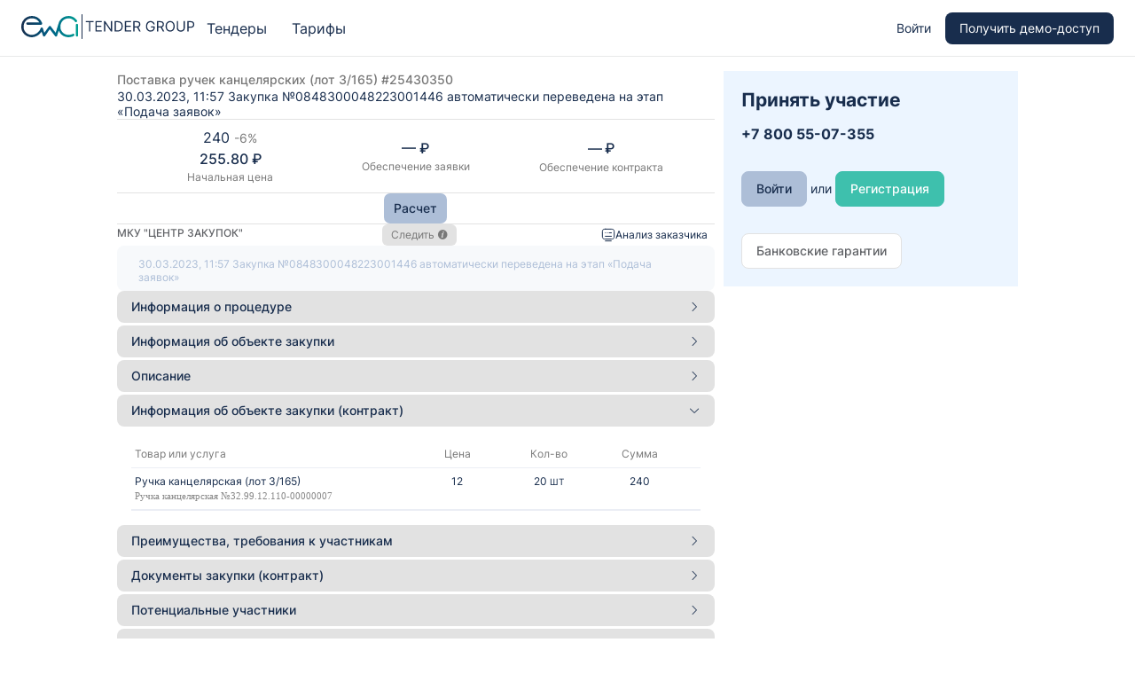

--- FILE ---
content_type: text/html; charset=utf-8
request_url: https://crm.ewatender.com/tender/25430350?part=2023_03
body_size: 67195
content:
<!doctype html>
<html data-n-head-ssr>
  <head >
    <meta data-n-head="ssr" charset="utf-8"><meta data-n-head="ssr" name="viewport" content="width=1200px, initial-scale=1"><meta data-n-head="ssr" data-hid="keywords" name="keywords" content="ewa, tender, ева тендер, еватендер, EWAtender, ЕА ТЕНДЕР, аналитическая, платформа, сервис, система, поиска, фз-44, фз-223, торги, тендер, извещение, еатендер, сервис, закупок, ОКПД, поиск по ключам, документация, закупка, заказчик, поставщик, поиск, управление, госзакупка, сайт госзакупок, поиск закупок, поиск тендеров, коммерческие торги, портал закупок"><meta data-n-head="ssr" data-hid="manifest" name="manifest" content="/icon/manifest.json"><meta data-n-head="ssr" data-hid="og:title" property="og:title" content="EWAtender — аналитическая платформа поиска тендеров"><meta data-n-head="ssr" data-hid="og:description" property="og:description" content="Аналитическая платформа поиска тендеров EWAtender: 44-ФЗ, 223-ФЗ и коммерческие торги"><meta data-n-head="ssr" data-hid="og:image" property="og:image" content="https://crm.ewatender.com/og.png"><meta data-n-head="ssr" data-hid="og:site_name" property="og:site_name" content="EWAtender"><meta data-n-head="ssr" data-hid="og:locale" property="og:locale" content="ru_RU"><meta data-n-head="ssr" data-hid="og:type" property="og:type" content="website"><meta data-n-head="ssr" data-hid="yandex-verification" name="yandex-verification" content="e6867830e6ba70f6"><meta data-n-head="ssr" data-hid="apple-touch-icon" name="apple-touch-icon" href="/icon/apple-touch-icon.png"><meta data-n-head="ssr" name="viewport" content="width=device-width, initial-scale=1"><meta data-n-head="ssr" data-hid="viewport" name="viewport" content="width=1100, initial-scale=1"><meta data-n-head="ssr" data-hid="description" name="description" content="Портал закупок. Поиск закупочных процедур. Портал поставщиков. 44-ФЗ и 223-ФЗ, коммерческие закупки"><title>EWAtender: Поставка ручек канцелярских (лот 3/165)</title><link data-n-head="ssr" rel="icon" type="image/x-icon" href="/favicon.ico"><link data-n-head="ssr" data-hid="manifest" rel="manifest" content="/icon/manifest.json"><link data-n-head="ssr" data-hid="apple-touch-icon" rel="apple-touch-icon" href="/icon/apple-touch-icon.png"><link data-n-head="ssr" data-hid="icon" rel="icon" type="image/svg+xml" href="/icon/favicon.svg"><link data-n-head="ssr" href="https://mc.yandex.ru/metrika/tag.js" rel="preload" as="script"><script data-n-head="ssr" data-hid="ewacross" src="https://api.ewatender.com/cross/cross.min.js" defer onload="this.__vm_l=1"></script><link rel="preload" href="/_nuxt/b90f9bc.js" as="script"><link rel="preload" href="/_nuxt/c05d14c.js" as="script"><link rel="preload" href="/_nuxt/f38eef3.js" as="script"><link rel="preload" href="/_nuxt/fdace2b.js" as="script"><link rel="preload" href="/_nuxt/73e38c1.js" as="script"><link rel="preload" href="/_nuxt/e46b8b1.js" as="script"><link rel="preload" href="/_nuxt/321d12c.js" as="script"><link rel="preload" href="/_nuxt/3d1c83d.js" as="script"><link rel="preload" href="/_nuxt/a0492b4.js" as="script"><link rel="preload" href="/_nuxt/021126f.js" as="script"><link rel="preload" href="/_nuxt/6fefe2c.js" as="script"><link rel="preload" href="/_nuxt/ae94873.js" as="script"><link rel="preload" href="/_nuxt/5c18780.js" as="script"><link rel="preload" href="/_nuxt/c43158c.js" as="script"><link rel="preload" href="/_nuxt/73afdd4.js" as="script"><link rel="preload" href="/_nuxt/99aff78.js" as="script"><link rel="preload" href="/_nuxt/4f12e06.js" as="script"><link rel="preload" href="/_nuxt/f649797.js" as="script"><link rel="preload" href="/_nuxt/c4c8c58.js" as="script"><link rel="preload" href="/_nuxt/98ee156.js" as="script"><link rel="preload" href="/_nuxt/650cd03.js" as="script"><link rel="preload" href="/_nuxt/cf250f2.js" as="script"><link rel="preload" href="/_nuxt/dab56f4.js" as="script"><link rel="preload" href="/_nuxt/2f246b6.js" as="script"><link rel="preload" href="/_nuxt/3b0547c.js" as="script"><link rel="preload" href="/_nuxt/2e013d2.js" as="script"><link rel="preload" href="/_nuxt/797cd32.js" as="script"><link rel="preload" href="/_nuxt/d5547e9.js" as="script"><link rel="preload" href="/_nuxt/c5006d6.js" as="script"><link rel="preload" href="/_nuxt/b253e0d.js" as="script"><link rel="preload" href="/_nuxt/c1ccc3d.js" as="script"><link rel="preload" href="/_nuxt/f3dc921.js" as="script"><link rel="preload" href="/_nuxt/aefc736.js" as="script"><style data-vue-ssr-id="7bb8ec1e:0 1f4b7272:0 522d729a:0 6f7c10c2:0 4afa8ff2:0 408b5fb6:0 e34130d0:0 b66334b2:0 465a9a3c:0 1697d277:0 125b37a8:0 3c72cfbd:0 743284b0:0 545170ee:0 a9331c10:0 430f2ee3:0">@font-face{font-display:"auto";font-family:element-icons;font-style:normal;font-weight:400;src:url(/_nuxt/fonts/element-icons.313f7da.woff) format("woff"),url(/_nuxt/fonts/element-icons.4520188.ttf) format("truetype")}[class*=" el-icon-"],[class^=el-icon-]{speak:none;font-feature-settings:normal;-webkit-font-smoothing:antialiased;-moz-osx-font-smoothing:grayscale;display:inline-block;font-family:element-icons!important;font-style:normal;font-variant:normal;font-weight:400;line-height:1;text-transform:none;vertical-align:baseline}.el-icon-ice-cream-round:before{content:"\e6a0"}.el-icon-ice-cream-square:before{content:"\e6a3"}.el-icon-lollipop:before{content:"\e6a4"}.el-icon-potato-strips:before{content:"\e6a5"}.el-icon-milk-tea:before{content:"\e6a6"}.el-icon-ice-drink:before{content:"\e6a7"}.el-icon-ice-tea:before{content:"\e6a9"}.el-icon-coffee:before{content:"\e6aa"}.el-icon-orange:before{content:"\e6ab"}.el-icon-pear:before{content:"\e6ac"}.el-icon-apple:before{content:"\e6ad"}.el-icon-cherry:before{content:"\e6ae"}.el-icon-watermelon:before{content:"\e6af"}.el-icon-grape:before{content:"\e6b0"}.el-icon-refrigerator:before{content:"\e6b1"}.el-icon-goblet-square-full:before{content:"\e6b2"}.el-icon-goblet-square:before{content:"\e6b3"}.el-icon-goblet-full:before{content:"\e6b4"}.el-icon-goblet:before{content:"\e6b5"}.el-icon-cold-drink:before{content:"\e6b6"}.el-icon-coffee-cup:before{content:"\e6b8"}.el-icon-water-cup:before{content:"\e6b9"}.el-icon-hot-water:before{content:"\e6ba"}.el-icon-ice-cream:before{content:"\e6bb"}.el-icon-dessert:before{content:"\e6bc"}.el-icon-sugar:before{content:"\e6bd"}.el-icon-tableware:before{content:"\e6be"}.el-icon-burger:before{content:"\e6bf"}.el-icon-knife-fork:before{content:"\e6c1"}.el-icon-fork-spoon:before{content:"\e6c2"}.el-icon-chicken:before{content:"\e6c3"}.el-icon-food:before{content:"\e6c4"}.el-icon-dish-1:before{content:"\e6c5"}.el-icon-dish:before{content:"\e6c6"}.el-icon-moon-night:before{content:"\e6ee"}.el-icon-moon:before{content:"\e6f0"}.el-icon-cloudy-and-sunny:before{content:"\e6f1"}.el-icon-partly-cloudy:before{content:"\e6f2"}.el-icon-cloudy:before{content:"\e6f3"}.el-icon-sunny:before{content:"\e6f6"}.el-icon-sunset:before{content:"\e6f7"}.el-icon-sunrise-1:before{content:"\e6f8"}.el-icon-sunrise:before{content:"\e6f9"}.el-icon-heavy-rain:before{content:"\e6fa"}.el-icon-lightning:before{content:"\e6fb"}.el-icon-light-rain:before{content:"\e6fc"}.el-icon-wind-power:before{content:"\e6fd"}.el-icon-baseball:before{content:"\e712"}.el-icon-soccer:before{content:"\e713"}.el-icon-football:before{content:"\e715"}.el-icon-basketball:before{content:"\e716"}.el-icon-ship:before{content:"\e73f"}.el-icon-truck:before{content:"\e740"}.el-icon-bicycle:before{content:"\e741"}.el-icon-mobile-phone:before{content:"\e6d3"}.el-icon-service:before{content:"\e6d4"}.el-icon-key:before{content:"\e6e2"}.el-icon-unlock:before{content:"\e6e4"}.el-icon-lock:before{content:"\e6e5"}.el-icon-watch:before{content:"\e6fe"}.el-icon-watch-1:before{content:"\e6ff"}.el-icon-timer:before{content:"\e702"}.el-icon-alarm-clock:before{content:"\e703"}.el-icon-map-location:before{content:"\e704"}.el-icon-delete-location:before{content:"\e705"}.el-icon-add-location:before{content:"\e706"}.el-icon-location-information:before{content:"\e707"}.el-icon-location-outline:before{content:"\e708"}.el-icon-location:before{content:"\e79e"}.el-icon-place:before{content:"\e709"}.el-icon-discover:before{content:"\e70a"}.el-icon-first-aid-kit:before{content:"\e70b"}.el-icon-trophy-1:before{content:"\e70c"}.el-icon-trophy:before{content:"\e70d"}.el-icon-medal:before{content:"\e70e"}.el-icon-medal-1:before{content:"\e70f"}.el-icon-stopwatch:before{content:"\e710"}.el-icon-mic:before{content:"\e711"}.el-icon-copy-document:before{content:"\e718"}.el-icon-full-screen:before{content:"\e719"}.el-icon-switch-button:before{content:"\e71b"}.el-icon-aim:before{content:"\e71c"}.el-icon-crop:before{content:"\e71d"}.el-icon-odometer:before{content:"\e71e"}.el-icon-time:before{content:"\e71f"}.el-icon-bangzhu:before{content:"\e724"}.el-icon-close-notification:before{content:"\e726"}.el-icon-microphone:before{content:"\e727"}.el-icon-turn-off-microphone:before{content:"\e728"}.el-icon-position:before{content:"\e729"}.el-icon-postcard:before{content:"\e72a"}.el-icon-message:before{content:"\e72b"}.el-icon-chat-line-square:before{content:"\e72d"}.el-icon-chat-dot-square:before{content:"\e72e"}.el-icon-chat-dot-round:before{content:"\e72f"}.el-icon-chat-square:before{content:"\e730"}.el-icon-chat-line-round:before{content:"\e731"}.el-icon-chat-round:before{content:"\e732"}.el-icon-set-up:before{content:"\e733"}.el-icon-turn-off:before{content:"\e734"}.el-icon-open:before{content:"\e735"}.el-icon-connection:before{content:"\e736"}.el-icon-link:before{content:"\e737"}.el-icon-cpu:before{content:"\e738"}.el-icon-thumb:before{content:"\e739"}.el-icon-female:before{content:"\e73a"}.el-icon-male:before{content:"\e73b"}.el-icon-guide:before{content:"\e73c"}.el-icon-news:before{content:"\e73e"}.el-icon-price-tag:before{content:"\e744"}.el-icon-discount:before{content:"\e745"}.el-icon-wallet:before{content:"\e747"}.el-icon-coin:before{content:"\e748"}.el-icon-money:before{content:"\e749"}.el-icon-bank-card:before{content:"\e74a"}.el-icon-box:before{content:"\e74b"}.el-icon-present:before{content:"\e74c"}.el-icon-sell:before{content:"\e6d5"}.el-icon-sold-out:before{content:"\e6d6"}.el-icon-shopping-bag-2:before{content:"\e74d"}.el-icon-shopping-bag-1:before{content:"\e74e"}.el-icon-shopping-cart-2:before{content:"\e74f"}.el-icon-shopping-cart-1:before{content:"\e750"}.el-icon-shopping-cart-full:before{content:"\e751"}.el-icon-smoking:before{content:"\e752"}.el-icon-no-smoking:before{content:"\e753"}.el-icon-house:before{content:"\e754"}.el-icon-table-lamp:before{content:"\e755"}.el-icon-school:before{content:"\e756"}.el-icon-office-building:before{content:"\e757"}.el-icon-toilet-paper:before{content:"\e758"}.el-icon-notebook-2:before{content:"\e759"}.el-icon-notebook-1:before{content:"\e75a"}.el-icon-files:before{content:"\e75b"}.el-icon-collection:before{content:"\e75c"}.el-icon-receiving:before{content:"\e75d"}.el-icon-suitcase-1:before{content:"\e760"}.el-icon-suitcase:before{content:"\e761"}.el-icon-film:before{content:"\e763"}.el-icon-collection-tag:before{content:"\e765"}.el-icon-data-analysis:before{content:"\e766"}.el-icon-pie-chart:before{content:"\e767"}.el-icon-data-board:before{content:"\e768"}.el-icon-data-line:before{content:"\e76d"}.el-icon-reading:before{content:"\e769"}.el-icon-magic-stick:before{content:"\e76a"}.el-icon-coordinate:before{content:"\e76b"}.el-icon-mouse:before{content:"\e76c"}.el-icon-brush:before{content:"\e76e"}.el-icon-headset:before{content:"\e76f"}.el-icon-umbrella:before{content:"\e770"}.el-icon-scissors:before{content:"\e771"}.el-icon-mobile:before{content:"\e773"}.el-icon-attract:before{content:"\e774"}.el-icon-monitor:before{content:"\e775"}.el-icon-search:before{content:"\e778"}.el-icon-takeaway-box:before{content:"\e77a"}.el-icon-paperclip:before{content:"\e77d"}.el-icon-printer:before{content:"\e77e"}.el-icon-document-add:before{content:"\e782"}.el-icon-document:before{content:"\e785"}.el-icon-document-checked:before{content:"\e786"}.el-icon-document-copy:before{content:"\e787"}.el-icon-document-delete:before{content:"\e788"}.el-icon-document-remove:before{content:"\e789"}.el-icon-tickets:before{content:"\e78b"}.el-icon-folder-checked:before{content:"\e77f"}.el-icon-folder-delete:before{content:"\e780"}.el-icon-folder-remove:before{content:"\e781"}.el-icon-folder-add:before{content:"\e783"}.el-icon-folder-opened:before{content:"\e784"}.el-icon-folder:before{content:"\e78a"}.el-icon-edit-outline:before{content:"\e764"}.el-icon-edit:before{content:"\e78c"}.el-icon-date:before{content:"\e78e"}.el-icon-c-scale-to-original:before{content:"\e7c6"}.el-icon-view:before{content:"\e6ce"}.el-icon-loading:before{content:"\e6cf"}.el-icon-rank:before{content:"\e6d1"}.el-icon-sort-down:before{content:"\e7c4"}.el-icon-sort-up:before{content:"\e7c5"}.el-icon-sort:before{content:"\e6d2"}.el-icon-finished:before{content:"\e6cd"}.el-icon-refresh-left:before{content:"\e6c7"}.el-icon-refresh-right:before{content:"\e6c8"}.el-icon-refresh:before{content:"\e6d0"}.el-icon-video-play:before{content:"\e7c0"}.el-icon-video-pause:before{content:"\e7c1"}.el-icon-d-arrow-right:before{content:"\e6dc"}.el-icon-d-arrow-left:before{content:"\e6dd"}.el-icon-arrow-up:before{content:"\e6e1"}.el-icon-arrow-down:before{content:"\e6df"}.el-icon-arrow-right:before{content:"\e6e0"}.el-icon-arrow-left:before{content:"\e6de"}.el-icon-top-right:before{content:"\e6e7"}.el-icon-top-left:before{content:"\e6e8"}.el-icon-top:before{content:"\e6e6"}.el-icon-bottom:before{content:"\e6eb"}.el-icon-right:before{content:"\e6e9"}.el-icon-back:before{content:"\e6ea"}.el-icon-bottom-right:before{content:"\e6ec"}.el-icon-bottom-left:before{content:"\e6ed"}.el-icon-caret-top:before{content:"\e78f"}.el-icon-caret-bottom:before{content:"\e790"}.el-icon-caret-right:before{content:"\e791"}.el-icon-caret-left:before{content:"\e792"}.el-icon-d-caret:before{content:"\e79a"}.el-icon-share:before{content:"\e793"}.el-icon-menu:before{content:"\e798"}.el-icon-s-grid:before{content:"\e7a6"}.el-icon-s-check:before{content:"\e7a7"}.el-icon-s-data:before{content:"\e7a8"}.el-icon-s-opportunity:before{content:"\e7aa"}.el-icon-s-custom:before{content:"\e7ab"}.el-icon-s-claim:before{content:"\e7ad"}.el-icon-s-finance:before{content:"\e7ae"}.el-icon-s-comment:before{content:"\e7af"}.el-icon-s-flag:before{content:"\e7b0"}.el-icon-s-marketing:before{content:"\e7b1"}.el-icon-s-shop:before{content:"\e7b4"}.el-icon-s-open:before{content:"\e7b5"}.el-icon-s-management:before{content:"\e7b6"}.el-icon-s-ticket:before{content:"\e7b7"}.el-icon-s-release:before{content:"\e7b8"}.el-icon-s-home:before{content:"\e7b9"}.el-icon-s-promotion:before{content:"\e7ba"}.el-icon-s-operation:before{content:"\e7bb"}.el-icon-s-unfold:before{content:"\e7bc"}.el-icon-s-fold:before{content:"\e7a9"}.el-icon-s-platform:before{content:"\e7bd"}.el-icon-s-order:before{content:"\e7be"}.el-icon-s-cooperation:before{content:"\e7bf"}.el-icon-bell:before{content:"\e725"}.el-icon-message-solid:before{content:"\e799"}.el-icon-video-camera:before{content:"\e772"}.el-icon-video-camera-solid:before{content:"\e796"}.el-icon-camera:before{content:"\e779"}.el-icon-camera-solid:before{content:"\e79b"}.el-icon-download:before{content:"\e77c"}.el-icon-upload2:before{content:"\e77b"}.el-icon-upload:before{content:"\e7c3"}.el-icon-picture-outline-round:before{content:"\e75f"}.el-icon-picture-outline:before{content:"\e75e"}.el-icon-picture:before{content:"\e79f"}.el-icon-close:before{content:"\e6db"}.el-icon-check:before{content:"\e6da"}.el-icon-plus:before{content:"\e6d9"}.el-icon-minus:before{content:"\e6d8"}.el-icon-help:before{content:"\e73d"}.el-icon-s-help:before{content:"\e7b3"}.el-icon-circle-close:before{content:"\e78d"}.el-icon-circle-check:before{content:"\e720"}.el-icon-circle-plus-outline:before{content:"\e723"}.el-icon-remove-outline:before{content:"\e722"}.el-icon-zoom-out:before{content:"\e776"}.el-icon-zoom-in:before{content:"\e777"}.el-icon-error:before{content:"\e79d"}.el-icon-success:before{content:"\e79c"}.el-icon-circle-plus:before{content:"\e7a0"}.el-icon-remove:before{content:"\e7a2"}.el-icon-info:before{content:"\e7a1"}.el-icon-question:before{content:"\e7a4"}.el-icon-warning-outline:before{content:"\e6c9"}.el-icon-warning:before{content:"\e7a3"}.el-icon-goods:before{content:"\e7c2"}.el-icon-s-goods:before{content:"\e7b2"}.el-icon-star-off:before{content:"\e717"}.el-icon-star-on:before{content:"\e797"}.el-icon-more-outline:before{content:"\e6cc"}.el-icon-more:before{content:"\e794"}.el-icon-phone-outline:before{content:"\e6cb"}.el-icon-phone:before{content:"\e795"}.el-icon-user:before{content:"\e6e3"}.el-icon-user-solid:before{content:"\e7a5"}.el-icon-setting:before{content:"\e6ca"}.el-icon-s-tools:before{content:"\e7ac"}.el-icon-delete:before{content:"\e6d7"}.el-icon-delete-solid:before{content:"\e7c9"}.el-icon-eleme:before{content:"\e7c7"}.el-icon-platform-eleme:before{content:"\e7ca"}.el-icon-loading{animation:rotating 2s linear infinite}.el-icon--right{margin-left:5px}.el-icon--left{margin-right:5px}@keyframes rotating{0%{transform:rotate(0)}to{transform:rotate(1turn)}}.el-pagination{color:#303133;font-weight:700;padding:2px 5px;white-space:nowrap}.el-pagination:after,.el-pagination:before{content:"";display:table}.el-pagination:after{clear:both}.el-pagination button,.el-pagination span:not([class*=suffix]){box-sizing:border-box;display:inline-block;font-size:13px;height:28px;line-height:28px;min-width:35.5px;vertical-align:top}.el-pagination .el-input__inner{-moz-appearance:textfield;line-height:normal;text-align:center}.el-pagination .el-input__suffix{right:0;transform:scale(.8)}.el-pagination .el-select .el-input{margin:0 5px;width:100px}.el-pagination .el-select .el-input .el-input__inner{border-radius:3px;padding-right:25px}.el-pagination button{background:0 0;border:none;padding:0 6px}.el-pagination button:focus{outline:0}.el-pagination button:hover{color:#182d4d}.el-pagination button:disabled{background-color:#fff;color:#c0c4cc;cursor:not-allowed}.el-pagination .btn-next,.el-pagination .btn-prev{background:50% no-repeat;background-color:#fff;background-size:16px;color:#303133;cursor:pointer;margin:0}.el-pagination .btn-next .el-icon,.el-pagination .btn-prev .el-icon{display:block;font-size:12px;font-weight:700}.el-pagination .btn-prev{padding-right:12px}.el-pagination .btn-next{padding-left:12px}.el-pagination .el-pager li.disabled{color:#c0c4cc;cursor:not-allowed}.el-pagination--small .btn-next,.el-pagination--small .btn-prev,.el-pagination--small .el-pager li,.el-pagination--small .el-pager li.btn-quicknext,.el-pagination--small .el-pager li.btn-quickprev,.el-pagination--small .el-pager li:last-child{border-color:transparent;font-size:12px;height:22px;line-height:22px;min-width:22px}.el-pagination--small .arrow.disabled{visibility:hidden}.el-pagination--small .more:before,.el-pagination--small li.more:before{line-height:24px}.el-pagination--small button,.el-pagination--small span:not([class*=suffix]){height:22px;line-height:22px}.el-pagination--small .el-pagination__editor,.el-pagination--small .el-pagination__editor.el-input .el-input__inner{height:22px}.el-pagination__sizes{color:#606266;font-weight:400;margin:0 10px 0 0}.el-pagination__sizes .el-input .el-input__inner{font-size:13px;padding-left:8px}.el-pagination__sizes .el-input .el-input__inner:hover{border-color:#182d4d}.el-pagination__total{color:#606266;font-weight:400;margin-right:10px}.el-pagination__jump{color:#606266;font-weight:400;margin-left:24px}.el-pagination__jump .el-input__inner{padding:0 3px}.el-pagination__rightwrapper{float:right}.el-pagination__editor{border-radius:3px;box-sizing:border-box;height:28px;line-height:18px;margin:0 2px;padding:0 2px;text-align:center}.el-pagination__editor.el-input{width:50px}.el-pagination__editor.el-input .el-input__inner{height:28px}.el-pagination__editor .el-input__inner::-webkit-inner-spin-button,.el-pagination__editor .el-input__inner::-webkit-outer-spin-button{-webkit-appearance:none;margin:0}.el-pagination.is-background .btn-next,.el-pagination.is-background .btn-prev,.el-pagination.is-background .el-pager li{background-color:#f7f9fb;border-radius:2px;color:#606266;margin:0 5px;min-width:30px}.el-pagination.is-background .btn-next.disabled,.el-pagination.is-background .btn-prev.disabled,.el-pagination.is-background .el-pager li.disabled{color:#c0c4cc}.el-pagination.is-background .btn-next,.el-pagination.is-background .btn-prev{padding:0}.el-pagination.is-background .btn-next:disabled,.el-pagination.is-background .btn-prev:disabled{color:#c0c4cc}.el-pagination.is-background .el-pager li:not(.disabled):hover{color:#182d4d}.el-pagination.is-background .el-pager li:not(.disabled).active{background-color:#182d4d;color:#fff}.el-pagination.is-background.el-pagination--small .btn-next,.el-pagination.is-background.el-pagination--small .btn-prev,.el-pagination.is-background.el-pagination--small .el-pager li{margin:0 3px;min-width:22px}.el-pager{display:inline-block;font-size:0;list-style:none;margin:0;padding:0;-webkit-user-select:none;-moz-user-select:none;user-select:none;vertical-align:top}.el-pager .more:before{line-height:30px}.el-pager li{background:#fff;box-sizing:border-box;cursor:pointer;display:inline-block;font-size:13px;height:28px;line-height:28px;margin:0;min-width:35.5px;padding:0 4px;text-align:center;vertical-align:top}.el-pager li.btn-quicknext,.el-pager li.btn-quickprev{color:#303133;line-height:28px}.el-pager li.btn-quicknext.disabled,.el-pager li.btn-quickprev.disabled{color:#c0c4cc}.el-pager li.btn-quicknext:hover,.el-pager li.btn-quickprev:hover{cursor:pointer}.el-pager li.active+li{border-left:0}.el-pager li:hover{color:#182d4d}.el-pager li.active{color:#182d4d;cursor:default}.el-dialog{background:#fff;border-radius:8px;box-shadow:0 1px 3px rgba(0,0,0,.3);box-sizing:border-box;margin:0 auto 50px;position:relative;width:50%}.el-dialog.is-fullscreen{height:100%;margin-bottom:0;margin-top:0;overflow:auto;width:100%}.el-dialog__wrapper{bottom:0;left:0;margin:0;overflow:auto;position:fixed;right:0;top:0}.el-dialog__header{padding:20px 20px 10px}.el-dialog__headerbtn{background:0 0;border:none;cursor:pointer;font-size:16px;outline:0;padding:0;position:absolute;right:20px;top:20px}.el-dialog__headerbtn .el-dialog__close{color:#adbed7}.el-dialog__headerbtn:focus .el-dialog__close,.el-dialog__headerbtn:hover .el-dialog__close{color:#182d4d}.el-dialog__title{color:#303133;font-size:18px;line-height:24px}.el-dialog__body{color:#606266;font-size:14px;padding:30px 20px;word-break:break-all}.el-dialog__footer{box-sizing:border-box;padding:10px 20px 20px;text-align:right}.el-dialog--center{text-align:center}.el-dialog--center .el-dialog__body{padding:25px 25px 30px;text-align:left;text-align:initial}.el-dialog--center .el-dialog__footer{text-align:inherit}.dialog-fade-enter-active{animation:dialog-fade-in .3s}.dialog-fade-leave-active{animation:dialog-fade-out .3s}@keyframes dialog-fade-in{0%{opacity:0;transform:translate3d(0,-20px,0)}to{opacity:1;transform:translateZ(0)}}@keyframes dialog-fade-out{0%{opacity:1;transform:translateZ(0)}to{opacity:0;transform:translate3d(0,-20px,0)}}.el-autocomplete{display:inline-block;position:relative}.el-autocomplete-suggestion{background-color:#fff;border:1px solid #e4e7ed;border-radius:8px;box-shadow:0 2px 12px 0 rgba(0,0,0,.1);box-sizing:border-box;margin:5px 0}.el-autocomplete-suggestion__wrap{box-sizing:border-box;max-height:280px;padding:10px 0}.el-autocomplete-suggestion__list{margin:0;padding:0}.el-autocomplete-suggestion li{color:#606266;cursor:pointer;font-size:14px;line-height:34px;list-style:none;margin:0;overflow:hidden;padding:0 20px;text-overflow:ellipsis;white-space:nowrap}.el-autocomplete-suggestion li.highlighted,.el-autocomplete-suggestion li:hover{background-color:#f5f7fa}.el-autocomplete-suggestion li.divider{border-top:1px solid #000;margin-top:6px}.el-autocomplete-suggestion li.divider:last-child{margin-bottom:-6px}.el-autocomplete-suggestion.is-loading li{color:#999;font-size:20px;height:100px;line-height:100px;text-align:center}.el-autocomplete-suggestion.is-loading li:after{content:"";display:inline-block;height:100%;vertical-align:middle}.el-autocomplete-suggestion.is-loading li:hover{background-color:#fff}.el-autocomplete-suggestion.is-loading .el-icon-loading{vertical-align:middle}.el-dropdown{color:#606266;display:inline-block;font-size:14px;position:relative}.el-dropdown .el-button-group{display:block}.el-dropdown .el-button-group .el-button{float:none}.el-dropdown .el-dropdown__caret-button{border-left:none;padding-left:5px;padding-right:5px;position:relative}.el-dropdown .el-dropdown__caret-button:before{background:hsla(0,0%,100%,.5);bottom:5px;content:"";display:block;left:0;position:absolute;top:5px;width:1px}.el-dropdown .el-dropdown__caret-button.el-button--default:before{background:rgba(220,223,230,.5)}.el-dropdown .el-dropdown__caret-button:hover:not(.is-disabled):before{bottom:0;top:0}.el-dropdown .el-dropdown__caret-button .el-dropdown__icon{padding-left:0}.el-dropdown__icon{font-size:12px;margin:0 3px}.el-dropdown .el-dropdown-selfdefine:focus:active,.el-dropdown .el-dropdown-selfdefine:focus:not(.focusing){outline-width:0}.el-dropdown [disabled]{color:#bbb;cursor:not-allowed}.el-dropdown-menu{background-color:#fff;border:1px solid #ebeef5;border-radius:8px;box-shadow:0 2px 12px 0 rgba(0,0,0,.1);left:0;margin:5px 0;padding:10px 0;position:absolute;top:0;z-index:10}.el-dropdown-menu__item{color:#606266;cursor:pointer;font-size:14px;line-height:36px;list-style:none;margin:0;outline:0;padding:0 20px}.el-dropdown-menu__item:focus,.el-dropdown-menu__item:not(.is-disabled):hover{background-color:#e8eaed;color:#465771}.el-dropdown-menu__item i{margin-right:5px}.el-dropdown-menu__item--divided{border-top:1px solid #ebeef5;margin-top:6px;position:relative}.el-dropdown-menu__item--divided:before{background-color:#fff;content:"";display:block;height:6px;margin:0 -20px}.el-dropdown-menu__item.is-disabled{color:#bbb;cursor:default;pointer-events:none}.el-dropdown-menu--medium{padding:6px 0}.el-dropdown-menu--medium .el-dropdown-menu__item{font-size:14px;line-height:30px;padding:0 17px}.el-dropdown-menu--medium .el-dropdown-menu__item.el-dropdown-menu__item--divided{margin-top:6px}.el-dropdown-menu--medium .el-dropdown-menu__item.el-dropdown-menu__item--divided:before{height:6px;margin:0 -17px}.el-dropdown-menu--small{padding:6px 0}.el-dropdown-menu--small .el-dropdown-menu__item{font-size:13px;line-height:27px;padding:0 15px}.el-dropdown-menu--small .el-dropdown-menu__item.el-dropdown-menu__item--divided{margin-top:4px}.el-dropdown-menu--small .el-dropdown-menu__item.el-dropdown-menu__item--divided:before{height:4px;margin:0 -15px}.el-dropdown-menu--mini{padding:3px 0}.el-dropdown-menu--mini .el-dropdown-menu__item{font-size:12px;line-height:24px;padding:0 10px}.el-dropdown-menu--mini .el-dropdown-menu__item.el-dropdown-menu__item--divided{margin-top:3px}.el-dropdown-menu--mini .el-dropdown-menu__item.el-dropdown-menu__item--divided:before{height:3px;margin:0 -10px}.el-menu{background-color:#fff;border-right:1px solid #e6e6e6;list-style:none;margin:0;padding-left:0;position:relative}.el-menu:after,.el-menu:before{content:"";display:table}.el-menu:after{clear:both}.el-menu.el-menu--horizontal{border-bottom:1px solid #e6e6e6}.el-menu--horizontal{border-right:none}.el-menu--horizontal>.el-menu-item{border-bottom:2px solid transparent;color:#909399;float:left;height:60px;line-height:60px;margin:0}.el-menu--horizontal>.el-menu-item a,.el-menu--horizontal>.el-menu-item a:hover{color:inherit}.el-menu--horizontal>.el-menu-item:not(.is-disabled):focus,.el-menu--horizontal>.el-menu-item:not(.is-disabled):hover{background-color:#fff}.el-menu--horizontal>.el-submenu{float:left}.el-menu--horizontal>.el-submenu:focus,.el-menu--horizontal>.el-submenu:hover{outline:0}.el-menu--horizontal>.el-submenu:focus .el-submenu__title,.el-menu--horizontal>.el-submenu:hover .el-submenu__title{color:#303133}.el-menu--horizontal>.el-submenu.is-active .el-submenu__title{border-bottom:2px solid #182d4d;color:#303133}.el-menu--horizontal>.el-submenu .el-submenu__title{border-bottom:2px solid transparent;color:#909399;height:60px;line-height:60px}.el-menu--horizontal>.el-submenu .el-submenu__title:hover{background-color:#fff}.el-menu--horizontal>.el-submenu .el-submenu__icon-arrow{margin-left:8px;margin-top:-3px;position:static;vertical-align:middle}.el-menu--horizontal .el-menu .el-menu-item,.el-menu--horizontal .el-menu .el-submenu__title{background-color:#fff;color:#909399;float:none;height:36px;line-height:36px;padding:0 10px}.el-menu--horizontal .el-menu .el-menu-item.is-active,.el-menu--horizontal .el-menu .el-submenu.is-active>.el-submenu__title{color:#303133}.el-menu--horizontal .el-menu-item:not(.is-disabled):focus,.el-menu--horizontal .el-menu-item:not(.is-disabled):hover{color:#303133;outline:0}.el-menu--horizontal>.el-menu-item.is-active{border-bottom:2px solid #182d4d;color:#303133}.el-menu--collapse{width:64px}.el-menu--collapse>.el-menu-item [class^=el-icon-],.el-menu--collapse>.el-submenu>.el-submenu__title [class^=el-icon-]{margin:0;text-align:center;vertical-align:middle;width:24px}.el-menu--collapse>.el-menu-item .el-submenu__icon-arrow,.el-menu--collapse>.el-submenu>.el-submenu__title .el-submenu__icon-arrow{display:none}.el-menu--collapse>.el-menu-item span,.el-menu--collapse>.el-submenu>.el-submenu__title span{display:inline-block;height:0;overflow:hidden;visibility:hidden;width:0}.el-menu--collapse>.el-menu-item.is-active i{color:inherit}.el-menu--collapse .el-menu .el-submenu{min-width:200px}.el-menu--collapse .el-submenu{position:relative}.el-menu--collapse .el-submenu .el-menu{border:1px solid #e4e7ed;border-radius:8px;box-shadow:0 2px 12px 0 rgba(0,0,0,.1);left:100%;margin-left:5px;position:absolute;top:0;z-index:10}.el-menu--collapse .el-submenu.is-opened>.el-submenu__title .el-submenu__icon-arrow{transform:none}.el-menu--popup{border:none;border-radius:8px;box-shadow:0 2px 12px 0 rgba(0,0,0,.1);min-width:200px;padding:5px 0;z-index:100}.el-menu--popup-bottom-start{margin-top:5px}.el-menu--popup-right-start{margin-left:5px;margin-right:5px}.el-menu-item{box-sizing:border-box;color:#303133;cursor:pointer;font-size:14px;height:56px;line-height:56px;list-style:none;padding:0 20px;position:relative;transition:border-color .3s,background-color .3s,color .3s;white-space:nowrap}.el-menu-item *{vertical-align:middle}.el-menu-item i{color:#909399}.el-menu-item:focus,.el-menu-item:hover{background-color:#e8eaed;outline:0}.el-menu-item.is-disabled{background:0 0!important;cursor:not-allowed;opacity:.25}.el-menu-item [class^=el-icon-]{font-size:18px;margin-right:5px;text-align:center;vertical-align:middle;width:24px}.el-menu-item.is-active{color:#182d4d}.el-menu-item.is-active i{color:inherit}.el-submenu{list-style:none;margin:0;padding-left:0}.el-submenu__title{box-sizing:border-box;color:#303133;cursor:pointer;font-size:14px;height:56px;line-height:56px;list-style:none;padding:0 20px;position:relative;transition:border-color .3s,background-color .3s,color .3s;white-space:nowrap}.el-submenu__title *{vertical-align:middle}.el-submenu__title i{color:#909399}.el-submenu__title:focus,.el-submenu__title:hover{background-color:#e8eaed;outline:0}.el-submenu__title.is-disabled{background:0 0!important;cursor:not-allowed;opacity:.25}.el-submenu__title:hover{background-color:#e8eaed}.el-submenu .el-menu{border:none}.el-submenu .el-menu-item{height:50px;line-height:50px;min-width:200px;padding:0 45px}.el-submenu__icon-arrow{font-size:12px;margin-top:-7px;position:absolute;right:20px;top:50%;transition:transform .3s}.el-submenu.is-active .el-submenu__title{border-bottom-color:#182d4d}.el-submenu.is-opened>.el-submenu__title .el-submenu__icon-arrow{transform:rotate(180deg)}.el-submenu.is-disabled .el-menu-item,.el-submenu.is-disabled .el-submenu__title{background:0 0!important;cursor:not-allowed;opacity:.25}.el-submenu [class^=el-icon-]{font-size:18px;margin-right:5px;text-align:center;vertical-align:middle;width:24px}.el-menu-item-group>ul{padding:0}.el-menu-item-group__title{color:#909399;font-size:12px;line-height:normal;padding:7px 0 7px 20px}.horizontal-collapse-transition .el-submenu__title .el-submenu__icon-arrow{opacity:0;transition:.2s}.el-radio-group{display:inline-block;font-size:0;line-height:1;vertical-align:middle}.el-radio-button,.el-radio-button__inner{display:inline-block;outline:0;position:relative}.el-radio-button__inner{-webkit-appearance:none;background:#fff;border:1px solid #dcdfe6;border-left:0;border-radius:0;box-sizing:border-box;color:#606266;cursor:pointer;font-size:14px;font-weight:500;line-height:1;margin:0;padding:12px 16px;text-align:center;transition:all .3s cubic-bezier(.645,.045,.355,1);vertical-align:middle;white-space:nowrap}.el-radio-button__inner.is-round{padding:12px 16px}.el-radio-button__inner:hover{color:#182d4d}.el-radio-button__inner [class*=el-icon-]{line-height:.9}.el-radio-button__inner [class*=el-icon-]+span{margin-left:5px}.el-radio-button:first-child .el-radio-button__inner{border-left:1px solid #dcdfe6;border-radius:8px 0 0 8px;box-shadow:none!important}.el-radio-button__orig-radio{opacity:0;outline:0;position:absolute;z-index:-1}.el-radio-button__orig-radio:checked+.el-radio-button__inner{background-color:#182d4d;border-color:#182d4d;box-shadow:-1px 0 0 0 #182d4d;color:#fff}.el-radio-button__orig-radio:disabled+.el-radio-button__inner{background-color:#fff;background-image:none;border-color:#ebeef5;box-shadow:none;color:#c0c4cc;cursor:not-allowed}.el-radio-button__orig-radio:disabled:checked+.el-radio-button__inner{background-color:#f2f6fc}.el-radio-button:last-child .el-radio-button__inner{border-radius:0 8px 8px 0}.el-radio-button:first-child:last-child .el-radio-button__inner{border-radius:8px}.el-radio-button--medium .el-radio-button__inner{border-radius:0;font-size:14px;padding:8px 16px}.el-radio-button--medium .el-radio-button__inner.is-round{padding:8px 16px}.el-radio-button--small .el-radio-button__inner{border-radius:0;font-size:14px;padding:8px}.el-radio-button--small .el-radio-button__inner.is-round{padding:8px}.el-radio-button--mini .el-radio-button__inner{border-radius:0;font-size:12px;padding:8px}.el-radio-button--mini .el-radio-button__inner.is-round{padding:8px}.el-radio-button:focus:not(.is-focus):not(:active):not(.is-disabled){box-shadow:0 0 2px 2px #182d4d}.el-switch{align-items:center;display:inline-flex;font-size:14px;height:20px;line-height:20px;position:relative;vertical-align:middle}.el-switch.is-disabled .el-switch__core,.el-switch.is-disabled .el-switch__label{cursor:not-allowed}.el-switch__label{color:#303133;cursor:pointer;display:inline-block;font-size:14px;font-weight:500;height:20px;transition:.2s;vertical-align:middle}.el-switch__label.is-active{color:#182d4d}.el-switch__label--left{margin-right:10px}.el-switch__label--right{margin-left:10px}.el-switch__label *{display:inline-block;font-size:14px;line-height:1}.el-switch__input{height:0;margin:0;opacity:0;position:absolute;width:0}.el-switch__core{background:#dcdfe6;border:1px solid #dcdfe6;border-radius:10px;box-sizing:border-box;cursor:pointer;display:inline-block;height:20px;margin:0;outline:0;position:relative;transition:border-color .3s,background-color .3s;vertical-align:middle;width:40px}.el-switch__core:after{background-color:#fff;border-radius:100%;content:"";height:16px;left:1px;position:absolute;top:1px;transition:all .3s;width:16px}.el-switch.is-checked .el-switch__core{background-color:#182d4d;border-color:#182d4d}.el-switch.is-checked .el-switch__core:after{left:100%;margin-left:-17px}.el-switch.is-disabled{opacity:.6}.el-switch--wide .el-switch__label.el-switch__label--left span{left:10px}.el-switch--wide .el-switch__label.el-switch__label--right span{right:10px}.el-switch .label-fade-enter,.el-switch .label-fade-leave-active{opacity:0}.el-select-dropdown{background-color:#fff;border:1px solid #e4e7ed;border-radius:8px;box-shadow:0 2px 12px 0 rgba(0,0,0,.1);box-sizing:border-box;margin:5px 0;position:absolute;z-index:1001}.el-select-dropdown.is-multiple .el-select-dropdown__item{padding-right:40px}.el-select-dropdown.is-multiple .el-select-dropdown__item.selected{background-color:#fff;color:#182d4d}.el-select-dropdown.is-multiple .el-select-dropdown__item.selected.hover{background-color:#f5f7fa}.el-select-dropdown.is-multiple .el-select-dropdown__item.selected:after{-webkit-font-smoothing:antialiased;-moz-osx-font-smoothing:grayscale;content:"\e6da";font-family:element-icons;font-size:12px;font-weight:700;position:absolute;right:20px}.el-select-dropdown .el-scrollbar.is-empty .el-select-dropdown__list{padding:0}.el-select-dropdown__empty{color:#999;font-size:14px;margin:0;padding:10px 0;text-align:center}.el-select-dropdown__wrap{max-height:274px}.el-select-dropdown__list{box-sizing:border-box;list-style:none;margin:0;padding:6px 0}.el-select-dropdown__item{box-sizing:border-box;color:#606266;cursor:pointer;font-size:14px;height:34px;line-height:34px;overflow:hidden;padding:0 20px;position:relative;text-overflow:ellipsis;white-space:nowrap}.el-select-dropdown__item.is-disabled{color:#c0c4cc;cursor:not-allowed}.el-select-dropdown__item.is-disabled:hover{background-color:#fff}.el-select-dropdown__item.hover,.el-select-dropdown__item:hover{background-color:#f5f7fa}.el-select-dropdown__item.selected{color:#182d4d;font-weight:700}.el-select-group{margin:0;padding:0}.el-select-group__wrap{list-style:none;margin:0;padding:0;position:relative}.el-select-group__wrap:not(:last-of-type){padding-bottom:24px}.el-select-group__wrap:not(:last-of-type):after{background:#e4e7ed;bottom:12px;content:"";display:block;height:1px;left:20px;position:absolute;right:20px}.el-select-group__title{color:#adbed7;font-size:12px;line-height:30px;padding-left:20px}.el-select-group .el-select-dropdown__item{padding-left:20px}.el-select{display:inline-block;position:relative}.el-select .el-select__tags>span{display:contents}.el-select:hover .el-input__inner{border-color:#c0c4cc}.el-select .el-input__inner{cursor:pointer;padding-right:35px}.el-select .el-input__inner:focus{border-color:#182d4d}.el-select .el-input .el-select__caret{color:#c0c4cc;cursor:pointer;font-size:14px;transform:rotate(180deg);transition:transform .3s}.el-select .el-input .el-select__caret.is-reverse{transform:rotate(0)}.el-select .el-input .el-select__caret.is-show-close{border-radius:100%;color:#c0c4cc;font-size:14px;text-align:center;transform:rotate(180deg);transition:color .2s cubic-bezier(.645,.045,.355,1)}.el-select .el-input .el-select__caret.is-show-close:hover{color:#909399}.el-select .el-input.is-disabled .el-input__inner{cursor:not-allowed}.el-select .el-input.is-disabled .el-input__inner:hover{border-color:#e4e7ed}.el-select .el-input.is-focus .el-input__inner{border-color:#182d4d}.el-select>.el-input{display:block}.el-select__input{-webkit-appearance:none;-moz-appearance:none;appearance:none;background-color:transparent;border:none;color:#666;font-size:14px;height:28px;margin-left:15px;outline:0;padding:0}.el-select__input.is-mini{height:14px}.el-select__close{color:#c0c4cc;cursor:pointer;font-size:14px;line-height:18px;position:absolute;right:25px;top:8px;z-index:1000}.el-select__close:hover{color:#909399}.el-select__tags{align-items:center;display:flex;flex-wrap:wrap;line-height:normal;position:absolute;top:50%;transform:translateY(-50%);white-space:normal;z-index:1}.el-select__tags-text{overflow:hidden;text-overflow:ellipsis}.el-select .el-tag{align-items:center;background-color:#f0f2f5;border-color:transparent;box-sizing:border-box;display:flex;margin:2px 0 2px 6px;max-width:100%}.el-select .el-tag__close.el-icon-close{background-color:#c0c4cc;color:#fff;flex-shrink:0;top:0}.el-select .el-tag__close.el-icon-close:hover{background-color:#909399}.el-select .el-tag__close.el-icon-close:before{display:block;transform:translateY(.5px)}.el-table{background-color:#fff;box-sizing:border-box;color:#606266;flex:1;font-size:14px;max-width:100%;overflow:hidden;position:relative;width:100%}.el-table__empty-block{align-items:center;display:flex;justify-content:center;min-height:60px;text-align:center;width:100%}.el-table__empty-text{color:#909399;line-height:60px;width:50%}.el-table__expand-column .cell{padding:0;text-align:center}.el-table__expand-icon{color:#666;cursor:pointer;font-size:12px;height:20px;position:relative;transition:transform .2s ease-in-out}.el-table__expand-icon--expanded{transform:rotate(90deg)}.el-table__expand-icon>.el-icon{left:50%;margin-left:-5px;margin-top:-5px;position:absolute;top:50%}.el-table__expanded-cell{background-color:#fff}.el-table__expanded-cell[class*=cell]{padding:20px 50px}.el-table__expanded-cell:hover{background-color:transparent!important}.el-table__placeholder{display:inline-block;width:20px}.el-table__append-wrapper{overflow:hidden}.el-table--fit{border-bottom:0;border-right:0}.el-table--fit .el-table__cell.gutter{border-right-width:1px}.el-table--scrollable-x .el-table__body-wrapper{overflow-x:auto}.el-table--scrollable-y .el-table__body-wrapper{overflow-y:auto}.el-table thead{color:#909399;font-weight:500}.el-table thead.is-group th.el-table__cell{background:#f5f7fa}.el-table .el-table__cell{box-sizing:border-box;min-width:0;padding:12px 0;position:relative;text-align:left;text-overflow:ellipsis;vertical-align:middle}.el-table .el-table__cell.is-center{text-align:center}.el-table .el-table__cell.is-right{text-align:right}.el-table .el-table__cell.gutter{border-bottom-width:0;border-right-width:0;padding:0;width:15px}.el-table .el-table__cell.is-hidden>*{visibility:hidden}.el-table--medium .el-table__cell{padding:10px 0}.el-table--small{font-size:12px}.el-table--small .el-table__cell{padding:8px 0}.el-table--mini{font-size:12px}.el-table--mini .el-table__cell{padding:6px 0}.el-table tr{background-color:#fff}.el-table tr input[type=checkbox]{margin:0}.el-table td.el-table__cell,.el-table th.el-table__cell.is-leaf{border-bottom:1px solid #ebeef5}.el-table th.el-table__cell.is-sortable{cursor:pointer}.el-table th.el-table__cell{background-color:#fff;overflow:hidden;-webkit-user-select:none;-moz-user-select:none;user-select:none}.el-table th.el-table__cell>.cell{box-sizing:border-box;display:inline-block;padding-left:10px;padding-right:10px;position:relative;vertical-align:middle;width:100%}.el-table th.el-table__cell>.cell.highlight{color:#182d4d}.el-table th.el-table__cell.required>div:before{background:#ff4d51;border-radius:50%;content:"";display:inline-block;height:8px;margin-right:5px;vertical-align:middle;width:8px}.el-table td.el-table__cell div{box-sizing:border-box}.el-table td.el-table__cell.gutter{width:0}.el-table .cell{box-sizing:border-box;line-height:23px;overflow:hidden;padding-left:10px;padding-right:10px;text-overflow:ellipsis;white-space:normal;word-break:break-all}.el-table .cell.el-tooltip{min-width:50px;white-space:nowrap}.el-table--border,.el-table--group{border:1px solid #ebeef5}.el-table--border:after,.el-table--group:after,.el-table:before{background-color:#ebeef5;content:"";position:absolute;z-index:1}.el-table--border:after,.el-table--group:after{height:100%;right:0;top:0;width:1px}.el-table:before{bottom:0;height:1px;left:0;width:100%}.el-table--border{border-bottom:none;border-right:none}.el-table--border.el-loading-parent--relative{border-color:transparent}.el-table--border .el-table__cell{border-right:1px solid #ebeef5}.el-table--border .el-table__cell:first-child .cell{padding-left:10px}.el-table--border th.el-table__cell,.el-table--border th.el-table__cell.gutter:last-of-type{border-bottom:1px solid #ebeef5}.el-table--hidden{visibility:hidden}.el-table__fixed,.el-table__fixed-right{box-shadow:0 0 10px rgba(0,0,0,.12);left:0;overflow-x:hidden;overflow-y:hidden;position:absolute;top:0}.el-table__fixed-right:before,.el-table__fixed:before{background-color:#ebeef5;bottom:0;content:"";height:1px;left:0;position:absolute;width:100%;z-index:4}.el-table__fixed-right-patch{background-color:#fff;border-bottom:1px solid #ebeef5;position:absolute;right:0;top:-1px}.el-table__fixed-right{left:auto;right:0;top:0}.el-table__fixed-right .el-table__fixed-body-wrapper,.el-table__fixed-right .el-table__fixed-footer-wrapper,.el-table__fixed-right .el-table__fixed-header-wrapper{left:auto;right:0}.el-table__fixed-header-wrapper{left:0;position:absolute;top:0;z-index:3}.el-table__fixed-footer-wrapper{bottom:0;left:0;position:absolute;z-index:3}.el-table__fixed-footer-wrapper tbody td.el-table__cell{background-color:#f5f7fa;border-top:1px solid #ebeef5;color:#606266}.el-table__fixed-body-wrapper{left:0;overflow:hidden;position:absolute;top:37px;z-index:3}.el-table__body-wrapper,.el-table__footer-wrapper,.el-table__header-wrapper{width:100%}.el-table__footer-wrapper{margin-top:-1px}.el-table__footer-wrapper td.el-table__cell{border-top:1px solid #ebeef5}.el-table__body,.el-table__footer,.el-table__header{border-collapse:separate;table-layout:fixed}.el-table__footer-wrapper,.el-table__header-wrapper{overflow:hidden}.el-table__footer-wrapper tbody td.el-table__cell,.el-table__header-wrapper tbody td.el-table__cell{background-color:#f5f7fa;color:#606266}.el-table__body-wrapper{overflow:hidden;position:relative}.el-table__body-wrapper.is-scrolling-left~.el-table__fixed,.el-table__body-wrapper.is-scrolling-none~.el-table__fixed,.el-table__body-wrapper.is-scrolling-none~.el-table__fixed-right,.el-table__body-wrapper.is-scrolling-right~.el-table__fixed-right{box-shadow:none}.el-table__body-wrapper .el-table--border.is-scrolling-right~.el-table__fixed-right{border-left:1px solid #ebeef5}.el-table__body-wrapper .el-table--border.is-scrolling-left~.el-table__fixed{border-right:1px solid #ebeef5}.el-table .caret-wrapper{align-items:center;cursor:pointer;display:inline-flex;flex-direction:column;height:34px;overflow:visible;overflow:initial;position:relative;vertical-align:middle;width:24px}.el-table .sort-caret{border:5px solid transparent;height:0;left:7px;position:absolute;width:0}.el-table .sort-caret.ascending{border-bottom-color:#c0c4cc;top:5px}.el-table .sort-caret.descending{border-top-color:#c0c4cc;bottom:7px}.el-table .ascending .sort-caret.ascending{border-bottom-color:#182d4d}.el-table .descending .sort-caret.descending{border-top-color:#182d4d}.el-table .hidden-columns{position:absolute;visibility:hidden;z-index:-1}.el-table--striped .el-table__body tr.el-table__row--striped td.el-table__cell{background:#fafafa}.el-table--striped .el-table__body tr.el-table__row--striped.current-row td.el-table__cell{background-color:#e8eaed}.el-table__body tr.hover-row.current-row>td.el-table__cell,.el-table__body tr.hover-row.el-table__row--striped.current-row>td.el-table__cell,.el-table__body tr.hover-row.el-table__row--striped>td.el-table__cell,.el-table__body tr.hover-row>td.el-table__cell{background-color:#f5f7fa}.el-table__body tr.current-row>td.el-table__cell{background-color:#e8eaed}.el-table__column-resize-proxy{border-left:1px solid #ebeef5;bottom:0;left:200px;position:absolute;top:0;width:0;z-index:10}.el-table__column-filter-trigger{cursor:pointer;display:inline-block;line-height:34px}.el-table__column-filter-trigger i{color:#adbed7;font-size:12px;transform:scale(.75)}.el-table--enable-row-transition .el-table__body td.el-table__cell{transition:background-color .25s ease}.el-table--enable-row-hover .el-table__body tr:hover>td.el-table__cell{background-color:#f5f7fa}.el-table--fluid-height .el-table__fixed,.el-table--fluid-height .el-table__fixed-right{bottom:0;overflow:hidden}.el-table [class*=el-table__row--level] .el-table__expand-icon{display:inline-block;height:20px;line-height:20px;margin-right:3px;text-align:center;width:20px}.el-table-column--selection .cell{padding-left:14px;padding-right:14px}.el-table-filter{background-color:#fff;border:1px solid #ebeef5;border-radius:2px;box-shadow:0 2px 12px 0 rgba(0,0,0,.1);box-sizing:border-box;margin:2px 0}.el-table-filter__list{list-style:none;margin:0;min-width:100px;padding:5px 0}.el-table-filter__list-item{cursor:pointer;font-size:14px;line-height:36px;padding:0 10px}.el-table-filter__list-item:hover{background-color:#e8eaed;color:#465771}.el-table-filter__list-item.is-active{background-color:#182d4d;color:#fff}.el-table-filter__content{min-width:100px}.el-table-filter__bottom{border-top:1px solid #ebeef5;padding:8px}.el-table-filter__bottom button{background:0 0;border:none;color:#606266;cursor:pointer;font-size:14px;padding:0 3px}.el-table-filter__bottom button:hover{color:#182d4d}.el-table-filter__bottom button:focus{outline:0}.el-table-filter__bottom button.is-disabled{color:#c0c4cc;cursor:not-allowed}.el-table-filter__wrap{max-height:280px}.el-table-filter__checkbox-group{padding:10px}.el-table-filter__checkbox-group label.el-checkbox{display:block;margin-bottom:8px;margin-left:5px;margin-right:5px}.el-table-filter__checkbox-group .el-checkbox:last-child{margin-bottom:0}.el-date-table{font-size:12px;-webkit-user-select:none;-moz-user-select:none;user-select:none}.el-date-table.is-week-mode .el-date-table__row:hover div{background-color:#f2f6fc}.el-date-table.is-week-mode .el-date-table__row:hover td.available:hover{color:#606266}.el-date-table.is-week-mode .el-date-table__row:hover td:first-child div{border-bottom-left-radius:15px;border-top-left-radius:15px;margin-left:5px}.el-date-table.is-week-mode .el-date-table__row:hover td:last-child div{border-bottom-right-radius:15px;border-top-right-radius:15px;margin-right:5px}.el-date-table.is-week-mode .el-date-table__row.current div{background-color:#f2f6fc}.el-date-table td{box-sizing:border-box;cursor:pointer;height:30px;padding:4px 0;position:relative;text-align:center;width:32px}.el-date-table td div{box-sizing:border-box;height:30px;padding:3px 0}.el-date-table td span{border-radius:50%;display:block;height:24px;left:50%;line-height:24px;margin:0 auto;position:absolute;transform:translateX(-50%);width:24px}.el-date-table td.next-month,.el-date-table td.prev-month{color:#c0c4cc}.el-date-table td.today{position:relative}.el-date-table td.today span{color:#182d4d;font-weight:700}.el-date-table td.today.end-date span,.el-date-table td.today.start-date span{color:#fff}.el-date-table td.available:hover{color:#182d4d}.el-date-table td.in-range div,.el-date-table td.in-range div:hover{background-color:#f2f6fc}.el-date-table td.current:not(.disabled) span{background-color:#182d4d;color:#fff}.el-date-table td.end-date div,.el-date-table td.start-date div{color:#fff}.el-date-table td.end-date span,.el-date-table td.start-date span{background-color:#182d4d}.el-date-table td.start-date div{border-bottom-left-radius:15px;border-top-left-radius:15px;margin-left:5px}.el-date-table td.end-date div{border-bottom-right-radius:15px;border-top-right-radius:15px;margin-right:5px}.el-date-table td.disabled div{background-color:#f5f7fa;color:#c0c4cc;cursor:not-allowed;opacity:1}.el-date-table td.selected div{background-color:#f2f6fc;border-radius:15px;margin-left:5px;margin-right:5px}.el-date-table td.selected div:hover{background-color:#f2f6fc}.el-date-table td.selected span{background-color:#182d4d;border-radius:15px;color:#fff}.el-date-table td.week{color:#606266;font-size:80%}.el-date-table th{border-bottom:1px solid #ebeef5;color:#606266;font-weight:400;padding:5px}.el-month-table{border-collapse:collapse;font-size:12px;margin:-1px}.el-month-table td{cursor:pointer;padding:8px 0;text-align:center}.el-month-table td div{box-sizing:border-box;height:48px;padding:6px 0}.el-month-table td.today .cell{color:#182d4d;font-weight:700}.el-month-table td.today.end-date .cell,.el-month-table td.today.start-date .cell{color:#fff}.el-month-table td.disabled .cell{background-color:#f5f7fa;color:#c0c4cc;cursor:not-allowed}.el-month-table td.disabled .cell:hover{color:#c0c4cc}.el-month-table td .cell{border-radius:18px;color:#606266;display:block;height:36px;line-height:36px;margin:0 auto;width:60px}.el-month-table td .cell:hover{color:#182d4d}.el-month-table td.in-range div,.el-month-table td.in-range div:hover{background-color:#f2f6fc}.el-month-table td.end-date div,.el-month-table td.start-date div{color:#fff}.el-month-table td.end-date .cell,.el-month-table td.start-date .cell{background-color:#182d4d;color:#fff}.el-month-table td.start-date div{border-bottom-left-radius:24px;border-top-left-radius:24px}.el-month-table td.end-date div{border-bottom-right-radius:24px;border-top-right-radius:24px}.el-month-table td.current:not(.disabled) .cell{color:#182d4d}.el-year-table{border-collapse:collapse;font-size:12px;margin:-1px}.el-year-table .el-icon{color:#303133}.el-year-table td{cursor:pointer;padding:20px 3px;text-align:center}.el-year-table td.today .cell{color:#182d4d;font-weight:700}.el-year-table td.disabled .cell{background-color:#f5f7fa;color:#c0c4cc;cursor:not-allowed}.el-year-table td.disabled .cell:hover{color:#c0c4cc}.el-year-table td .cell{color:#606266;display:block;height:32px;line-height:32px;margin:0 auto;width:48px}.el-year-table td .cell:hover,.el-year-table td.current:not(.disabled) .cell{color:#182d4d}.el-date-range-picker{width:646px}.el-date-range-picker.has-sidebar{width:756px}.el-date-range-picker table{table-layout:fixed;width:100%}.el-date-range-picker .el-picker-panel__body{min-width:513px}.el-date-range-picker .el-picker-panel__content{margin:0}.el-date-range-picker__header{height:28px;position:relative;text-align:center}.el-date-range-picker__header [class*=arrow-left]{float:left}.el-date-range-picker__header [class*=arrow-right]{float:right}.el-date-range-picker__header div{font-size:16px;font-weight:500;margin-right:50px}.el-date-range-picker__content{box-sizing:border-box;float:left;margin:0;padding:16px;width:50%}.el-date-range-picker__content.is-left{border-right:1px solid #e4e4e4}.el-date-range-picker__content .el-date-range-picker__header div{margin-left:50px;margin-right:50px}.el-date-range-picker__editors-wrap{box-sizing:border-box;display:table-cell}.el-date-range-picker__editors-wrap.is-right{text-align:right}.el-date-range-picker__time-header{border-bottom:1px solid #e4e4e4;box-sizing:border-box;display:table;font-size:12px;padding:8px 5px 5px;position:relative;width:100%}.el-date-range-picker__time-header>.el-icon-arrow-right{color:#303133;display:table-cell;font-size:20px;vertical-align:middle}.el-date-range-picker__time-picker-wrap{display:table-cell;padding:0 5px;position:relative}.el-date-range-picker__time-picker-wrap .el-picker-panel{background:#fff;position:absolute;right:0;top:13px;z-index:1}.el-date-picker{width:322px}.el-date-picker.has-sidebar.has-time{width:434px}.el-date-picker.has-sidebar{width:438px}.el-date-picker.has-time .el-picker-panel__body-wrapper{position:relative}.el-date-picker .el-picker-panel__content{width:292px}.el-date-picker table{table-layout:fixed;width:100%}.el-date-picker__editor-wrap{display:table-cell;padding:0 5px;position:relative}.el-date-picker__time-header{border-bottom:1px solid #e4e4e4;box-sizing:border-box;display:table;font-size:12px;padding:8px 5px 5px;position:relative;width:100%}.el-date-picker__header{margin:12px;text-align:center}.el-date-picker__header--bordered{border-bottom:1px solid #ebeef5;margin-bottom:0;padding-bottom:12px}.el-date-picker__header--bordered+.el-picker-panel__content{margin-top:0}.el-date-picker__header-label{color:#606266;cursor:pointer;font-size:16px;font-weight:500;line-height:22px;padding:0 5px;text-align:center}.el-date-picker__header-label.active,.el-date-picker__header-label:hover{color:#182d4d}.el-date-picker__prev-btn{float:left}.el-date-picker__next-btn{float:right}.el-date-picker__time-wrap{padding:10px;text-align:center}.el-date-picker__time-label{cursor:pointer;float:left;line-height:30px;margin-left:10px}.time-select{margin:5px 0;min-width:0}.time-select .el-picker-panel__content{margin:0;max-height:200px}.time-select-item{font-size:14px;line-height:20px;padding:8px 10px}.time-select-item.selected:not(.disabled){color:#182d4d;font-weight:700}.time-select-item.disabled{color:#e4e7ed;cursor:not-allowed}.time-select-item:hover{background-color:#f5f7fa;cursor:pointer;font-weight:700}.el-date-editor{display:inline-block;position:relative;text-align:left}.el-date-editor.el-input,.el-date-editor.el-input__inner{width:220px}.el-date-editor--monthrange.el-input,.el-date-editor--monthrange.el-input__inner{width:300px}.el-date-editor--daterange.el-input,.el-date-editor--daterange.el-input__inner,.el-date-editor--timerange.el-input,.el-date-editor--timerange.el-input__inner{width:350px}.el-date-editor--datetimerange.el-input,.el-date-editor--datetimerange.el-input__inner{width:400px}.el-date-editor--dates .el-input__inner{text-overflow:ellipsis;white-space:nowrap}.el-date-editor .el-icon-circle-close{cursor:pointer}.el-date-editor .el-range__icon{color:#c0c4cc;float:left;font-size:14px;line-height:32px;margin-left:-5px}.el-date-editor .el-range-input{-webkit-appearance:none;-moz-appearance:none;appearance:none;border:none;color:#606266;display:inline-block;font-size:14px;height:100%;margin:0;outline:0;padding:0;text-align:center;width:39%}.el-date-editor .el-range-input::-moz-placeholder{color:#c0c4cc}.el-date-editor .el-range-input::placeholder{color:#c0c4cc}.el-date-editor .el-range-separator{color:#303133;display:inline-block;font-size:14px;height:100%;line-height:32px;margin:0;padding:0 5px;text-align:center;width:5%}.el-date-editor .el-range__close-icon{color:#c0c4cc;display:inline-block;float:right;font-size:14px;line-height:32px;width:25px}.el-range-editor.el-input__inner{align-items:center;display:inline-flex;padding:3px 10px}.el-range-editor .el-range-input{line-height:1}.el-range-editor.is-active,.el-range-editor.is-active:hover{border-color:#182d4d}.el-range-editor--medium.el-input__inner{height:36px}.el-range-editor--medium .el-range-separator{font-size:14px;line-height:28px}.el-range-editor--medium .el-range-input{font-size:14px}.el-range-editor--medium .el-range__close-icon,.el-range-editor--medium .el-range__icon{line-height:28px}.el-range-editor--small.el-input__inner{height:36px}.el-range-editor--small .el-range-separator{font-size:14px;line-height:24px}.el-range-editor--small .el-range-input{font-size:14px}.el-range-editor--small .el-range__close-icon,.el-range-editor--small .el-range__icon{line-height:24px}.el-range-editor--mini.el-input__inner{height:24px}.el-range-editor--mini .el-range-separator{font-size:12px;line-height:20px}.el-range-editor--mini .el-range-input{font-size:12px}.el-range-editor--mini .el-range__close-icon,.el-range-editor--mini .el-range__icon{line-height:20px}.el-range-editor.is-disabled{background-color:#f5f7fa;border-color:#e4e7ed;color:#c0c4cc;cursor:not-allowed}.el-range-editor.is-disabled:focus,.el-range-editor.is-disabled:hover{border-color:#e4e7ed}.el-range-editor.is-disabled input{background-color:#f5f7fa;color:#c0c4cc;cursor:not-allowed}.el-range-editor.is-disabled input::-moz-placeholder{color:#c0c4cc}.el-range-editor.is-disabled input::placeholder{color:#c0c4cc}.el-range-editor.is-disabled .el-range-separator{color:#c0c4cc}.el-picker-panel{background:#fff;border:1px solid #e4e7ed;border-radius:8px;box-shadow:0 2px 12px 0 rgba(0,0,0,.1);color:#606266;line-height:30px;margin:5px 0}.el-picker-panel__body-wrapper:after,.el-picker-panel__body:after{clear:both;content:"";display:table}.el-picker-panel__content{margin:15px;position:relative}.el-picker-panel__footer{background-color:#fff;border-top:1px solid #e4e4e4;font-size:0;padding:4px;position:relative;text-align:right}.el-picker-panel__shortcut{background-color:transparent;border:0;color:#606266;cursor:pointer;display:block;font-size:14px;line-height:28px;outline:0;padding-left:12px;text-align:left;width:100%}.el-picker-panel__shortcut:hover{color:#182d4d}.el-picker-panel__shortcut.active{background-color:#e6f1fe;color:#182d4d}.el-picker-panel__btn{background-color:transparent;border:1px solid #dcdcdc;border-radius:2px;color:#333;cursor:pointer;font-size:12px;line-height:24px;outline:0;padding:0 20px}.el-picker-panel__btn[disabled]{color:#ccc;cursor:not-allowed}.el-picker-panel__icon-btn{background:0 0;border:0;color:#303133;cursor:pointer;font-size:12px;margin-top:8px;outline:0}.el-picker-panel__icon-btn:hover{color:#182d4d}.el-picker-panel__icon-btn.is-disabled{color:#bbb}.el-picker-panel__icon-btn.is-disabled:hover{cursor:not-allowed}.el-picker-panel__link-btn{vertical-align:middle}.el-picker-panel [slot=sidebar],.el-picker-panel__sidebar{background-color:#fff;border-right:1px solid #e4e4e4;bottom:0;box-sizing:border-box;overflow:auto;padding-top:6px;position:absolute;top:0;width:110px}.el-picker-panel [slot=sidebar]+.el-picker-panel__body,.el-picker-panel__sidebar+.el-picker-panel__body{margin-left:110px}.el-time-spinner.has-seconds .el-time-spinner__wrapper{width:33.3%}.el-time-spinner__wrapper{display:inline-block;max-height:190px;overflow:auto;position:relative;vertical-align:top;width:50%}.el-time-spinner__wrapper .el-scrollbar__wrap:not(.el-scrollbar__wrap--hidden-default){padding-bottom:15px}.el-time-spinner__wrapper.is-arrow{box-sizing:border-box;overflow:hidden;text-align:center}.el-time-spinner__wrapper.is-arrow .el-time-spinner__list{transform:translateY(-32px)}.el-time-spinner__wrapper.is-arrow .el-time-spinner__item:hover:not(.disabled):not(.active){background:#fff;cursor:default}.el-time-spinner__arrow{color:#909399;cursor:pointer;font-size:12px;height:30px;left:0;line-height:30px;position:absolute;text-align:center;width:100%;z-index:1}.el-time-spinner__arrow:hover{color:#182d4d}.el-time-spinner__arrow.el-icon-arrow-up{top:10px}.el-time-spinner__arrow.el-icon-arrow-down{bottom:10px}.el-time-spinner__input.el-input{width:70%}.el-time-spinner__input.el-input .el-input__inner,.el-time-spinner__list{padding:0;text-align:center}.el-time-spinner__list{list-style:none;margin:0}.el-time-spinner__list:after,.el-time-spinner__list:before{content:"";display:block;height:80px;width:100%}.el-time-spinner__item{color:#606266;font-size:12px;height:32px;line-height:32px}.el-time-spinner__item:hover:not(.disabled):not(.active){background:#f5f7fa;cursor:pointer}.el-time-spinner__item.active:not(.disabled){color:#303133;font-weight:700}.el-time-spinner__item.disabled{color:#c0c4cc;cursor:not-allowed}.el-time-panel{background-color:#fff;border:1px solid #e4e7ed;border-radius:2px;box-shadow:0 2px 12px 0 rgba(0,0,0,.1);box-sizing:content-box;left:0;margin:5px 0;position:absolute;-webkit-user-select:none;-moz-user-select:none;user-select:none;width:180px;z-index:1000}.el-time-panel__content{font-size:0;overflow:hidden;position:relative}.el-time-panel__content:after,.el-time-panel__content:before{border-bottom:1px solid #e4e7ed;border-top:1px solid #e4e7ed;box-sizing:border-box;content:"";height:32px;left:0;margin-top:-15px;padding-top:6px;position:absolute;right:0;text-align:left;top:50%;z-index:-1}.el-time-panel__content:after{left:50%;margin-left:12%;margin-right:12%}.el-time-panel__content:before{margin-left:12%;margin-right:12%;padding-left:50%}.el-time-panel__content.has-seconds:after{left:66.66667%}.el-time-panel__content.has-seconds:before{padding-left:33.33333%}.el-time-panel__footer{border-top:1px solid #e4e4e4;box-sizing:border-box;height:36px;line-height:25px;padding:4px;text-align:right}.el-time-panel__btn{background-color:transparent;border:none;color:#303133;cursor:pointer;font-size:12px;line-height:28px;margin:0 5px;outline:0;padding:0 5px}.el-time-panel__btn.confirm{color:#182d4d;font-weight:800}.el-time-range-picker{overflow:visible;width:354px}.el-time-range-picker__content{padding:10px;position:relative;text-align:center}.el-time-range-picker__cell{box-sizing:border-box;display:inline-block;margin:0;padding:4px 7px 7px;width:50%}.el-time-range-picker__header{font-size:14px;margin-bottom:5px;text-align:center}.el-time-range-picker__body{border:1px solid #e4e7ed;border-radius:2px}.el-popover{background:#fff;border:1px solid #ebeef5;border-radius:4px;box-shadow:0 2px 12px 0 rgba(0,0,0,.1);color:#606266;font-size:14px;line-height:1.4;min-width:150px;padding:12px;position:absolute;text-align:justify;word-break:break-all;z-index:2000}.el-popover--plain{padding:18px 20px}.el-popover__title{color:#303133;font-size:16px;line-height:1;margin-bottom:12px}.el-popover:focus,.el-popover:focus:active,.el-popover__reference:focus:hover,.el-popover__reference:focus:not(.focusing){outline-width:0}.v-modal-enter{animation:v-modal-in .2s ease}.v-modal-leave{animation:v-modal-out .2s ease forwards}@keyframes v-modal-in{0%{opacity:0}}@keyframes v-modal-out{to{opacity:0}}.v-modal{background:#000;height:100%;left:0;opacity:.5;position:fixed;top:0;width:100%}.el-popup-parent--hidden{overflow:hidden}.el-message-box{backface-visibility:hidden;background-color:#fff;border:1px solid #ebeef5;border-radius:4px;box-shadow:0 2px 12px 0 rgba(0,0,0,.1);display:inline-block;font-size:18px;overflow:hidden;padding-bottom:10px;text-align:left;vertical-align:middle;width:420px}.el-message-box__wrapper{bottom:0;left:0;position:fixed;right:0;text-align:center;top:0}.el-message-box__wrapper:after{content:"";display:inline-block;height:100%;vertical-align:middle;width:0}.el-message-box__header{padding:15px 15px 10px;position:relative}.el-message-box__title{color:#303133;font-size:18px;line-height:1;margin-bottom:0;padding-left:0}.el-message-box__headerbtn{background:0 0;border:none;cursor:pointer;font-size:16px;outline:0;padding:0;position:absolute;right:15px;top:15px}.el-message-box__headerbtn .el-message-box__close{color:#adbed7}.el-message-box__headerbtn:focus .el-message-box__close,.el-message-box__headerbtn:hover .el-message-box__close{color:#182d4d}.el-message-box__content{color:#606266;font-size:14px;padding:10px 15px}.el-message-box__container{position:relative}.el-message-box__input{padding-top:15px}.el-message-box__input input.invalid,.el-message-box__input input.invalid:focus{border-color:#f56c6c}.el-message-box__status{font-size:24px!important;position:absolute;top:50%;transform:translateY(-50%)}.el-message-box__status:before{padding-left:1px}.el-message-box__status+.el-message-box__message{padding-left:36px;padding-right:12px}.el-message-box__status.el-icon-success{color:#3ec0ad}.el-message-box__status.el-icon-info{color:#adbed7}.el-message-box__status.el-icon-warning{color:#e6a23c}.el-message-box__status.el-icon-error{color:#f56c6c}.el-message-box__message{margin:0}.el-message-box__message p{line-height:24px;margin:0}.el-message-box__errormsg{color:#f56c6c;font-size:12px;margin-top:2px;min-height:18px}.el-message-box__btns{padding:5px 15px 0;text-align:right}.el-message-box__btns button:nth-child(2){margin-left:10px}.el-message-box__btns-reverse{flex-direction:row-reverse}.el-message-box--center{padding-bottom:30px}.el-message-box--center .el-message-box__header{padding-top:30px}.el-message-box--center .el-message-box__title{align-items:center;display:flex;justify-content:center;position:relative}.el-message-box--center .el-message-box__status{padding-right:5px;position:relative;text-align:center;top:auto;transform:translateY(-1px)}.el-message-box--center .el-message-box__message{margin-left:0}.el-message-box--center .el-message-box__btns,.el-message-box--center .el-message-box__content{text-align:center}.el-message-box--center .el-message-box__content{padding-left:27px;padding-right:27px}.msgbox-fade-enter-active{animation:msgbox-fade-in .3s}.msgbox-fade-leave-active{animation:msgbox-fade-out .3s}@keyframes msgbox-fade-in{0%{opacity:0;transform:translate3d(0,-20px,0)}to{opacity:1;transform:translateZ(0)}}@keyframes msgbox-fade-out{0%{opacity:1;transform:translateZ(0)}to{opacity:0;transform:translate3d(0,-20px,0)}}.el-breadcrumb{font-size:14px;line-height:1}.el-breadcrumb:after,.el-breadcrumb:before{content:"";display:table}.el-breadcrumb:after{clear:both}.el-breadcrumb__separator{color:#c0c4cc;font-weight:700;margin:0 9px}.el-breadcrumb__separator[class*=icon]{font-weight:400;margin:0 6px}.el-breadcrumb__item{float:left}.el-breadcrumb__inner{color:#606266}.el-breadcrumb__inner a,.el-breadcrumb__inner.is-link{color:#303133;font-weight:700;-webkit-text-decoration:none;text-decoration:none;transition:color .2s cubic-bezier(.645,.045,.355,1)}.el-breadcrumb__inner a:hover,.el-breadcrumb__inner.is-link:hover{color:#182d4d;cursor:pointer}.el-breadcrumb__item:last-child .el-breadcrumb__inner,.el-breadcrumb__item:last-child .el-breadcrumb__inner a,.el-breadcrumb__item:last-child .el-breadcrumb__inner a:hover,.el-breadcrumb__item:last-child .el-breadcrumb__inner:hover{color:#606266;cursor:text;font-weight:400}.el-breadcrumb__item:last-child .el-breadcrumb__separator{display:none}.el-form--label-left .el-form-item__label{text-align:left}.el-form--label-top .el-form-item__label{display:inline-block;float:none;padding:0 0 10px;text-align:left}.el-form--inline .el-form-item{display:inline-block;margin-right:10px;vertical-align:top}.el-form--inline .el-form-item__label{display:inline-block;float:none}.el-form--inline .el-form-item__content{display:inline-block;vertical-align:top}.el-form--inline.el-form--label-top .el-form-item__content{display:block}.el-form-item{margin-bottom:22px}.el-form-item:after,.el-form-item:before{content:"";display:table}.el-form-item:after{clear:both}.el-form-item .el-form-item{margin-bottom:0}.el-form-item .el-input__validateIcon{display:none}.el-form-item--medium .el-form-item__content,.el-form-item--medium .el-form-item__label{line-height:36px}.el-form-item--small .el-form-item__content,.el-form-item--small .el-form-item__label{line-height:32px}.el-form-item--small.el-form-item{margin-bottom:18px}.el-form-item--small .el-form-item__error{padding-top:2px}.el-form-item--mini .el-form-item__content,.el-form-item--mini .el-form-item__label{line-height:28px}.el-form-item--mini.el-form-item{margin-bottom:18px}.el-form-item--mini .el-form-item__error{padding-top:1px}.el-form-item__label-wrap{float:left}.el-form-item__label-wrap .el-form-item__label{display:inline-block;float:none}.el-form-item__label{box-sizing:border-box;color:#606266;float:left;font-size:14px;line-height:40px;padding:0 12px 0 0;text-align:right;vertical-align:middle}.el-form-item__content{font-size:14px;line-height:40px;position:relative}.el-form-item__content:after,.el-form-item__content:before{content:"";display:table}.el-form-item__content:after{clear:both}.el-form-item__content .el-input-group{vertical-align:top}.el-form-item__error{color:#f56c6c;font-size:12px;left:0;line-height:1;padding-top:4px;position:absolute;top:100%}.el-form-item__error--inline{display:inline-block;left:auto;margin-left:10px;position:relative;top:auto}.el-form-item.is-required:not(.is-no-asterisk) .el-form-item__label-wrap>.el-form-item__label:before,.el-form-item.is-required:not(.is-no-asterisk)>.el-form-item__label:before{color:#f56c6c;content:"*";margin-right:4px}.el-form-item.is-error .el-input__inner,.el-form-item.is-error .el-input__inner:focus,.el-form-item.is-error .el-textarea__inner,.el-form-item.is-error .el-textarea__inner:focus{border-color:#f56c6c}.el-form-item.is-error .el-input-group__append .el-input__inner,.el-form-item.is-error .el-input-group__prepend .el-input__inner{border-color:transparent}.el-form-item.is-error .el-input__validateIcon{color:#f56c6c}.el-form-item--feedback .el-input__validateIcon{display:inline-block}.el-tabs__header{margin:0 0 15px;padding:0;position:relative}.el-tabs__active-bar{background-color:#182d4d;bottom:0;height:2px;left:0;list-style:none;position:absolute;transition:transform .3s cubic-bezier(.645,.045,.355,1);z-index:1}.el-tabs__new-tab{border:1px solid #d3dce6;border-radius:3px;color:#d3dce6;cursor:pointer;float:right;font-size:12px;height:18px;line-height:18px;margin:12px 0 9px 10px;text-align:center;transition:all .15s;width:18px}.el-tabs__new-tab .el-icon-plus{transform:scale(.8)}.el-tabs__new-tab:hover{color:#182d4d}.el-tabs__nav-wrap{margin-bottom:-1px;overflow:hidden;position:relative}.el-tabs__nav-wrap:after{background-color:#e4e7ed;bottom:0;content:"";height:2px;left:0;position:absolute;width:100%;z-index:1}.el-tabs__nav-wrap.is-scrollable{box-sizing:border-box;padding:0 20px}.el-tabs__nav-scroll{overflow:hidden}.el-tabs__nav-next,.el-tabs__nav-prev{color:#909399;cursor:pointer;font-size:12px;line-height:44px;position:absolute}.el-tabs__nav-next{right:0}.el-tabs__nav-prev{left:0}.el-tabs__nav{float:left;position:relative;transition:transform .3s;white-space:nowrap;z-index:2}.el-tabs__nav.is-stretch{display:flex;min-width:100%}.el-tabs__nav.is-stretch>*{flex:1;text-align:center}.el-tabs__item{box-sizing:border-box;color:#303133;display:inline-block;font-size:14px;font-weight:500;height:40px;line-height:40px;list-style:none;padding:0 20px;position:relative}.el-tabs__item:focus,.el-tabs__item:focus:active{outline:0}.el-tabs__item:focus.is-active.is-focus:not(:active){border-radius:3px;box-shadow:inset 0 0 2px 2px #182d4d}.el-tabs__item .el-icon-close{border-radius:50%;margin-left:5px;text-align:center;transition:all .3s cubic-bezier(.645,.045,.355,1)}.el-tabs__item .el-icon-close:before{display:inline-block;transform:scale(.9)}.el-tabs__item .el-icon-close:hover{background-color:#c0c4cc;color:#fff}.el-tabs__item.is-active{color:#182d4d}.el-tabs__item:hover{color:#182d4d;cursor:pointer}.el-tabs__item.is-disabled{color:#c0c4cc;cursor:default}.el-tabs__content{overflow:hidden;position:relative}.el-tabs--card>.el-tabs__header{border-bottom:1px solid #e4e7ed}.el-tabs--card>.el-tabs__header .el-tabs__nav-wrap:after{content:none}.el-tabs--card>.el-tabs__header .el-tabs__nav{border:1px solid #e4e7ed;border-bottom:none;border-radius:4px 4px 0 0;box-sizing:border-box}.el-tabs--card>.el-tabs__header .el-tabs__active-bar{display:none}.el-tabs--card>.el-tabs__header .el-tabs__item .el-icon-close{font-size:12px;height:14px;line-height:15px;overflow:hidden;position:relative;right:-2px;top:-1px;transform-origin:100% 50%;vertical-align:middle;width:0}.el-tabs--card>.el-tabs__header .el-tabs__item{border-bottom:1px solid transparent;border-left:1px solid #e4e7ed;transition:color .3s cubic-bezier(.645,.045,.355,1),padding .3s cubic-bezier(.645,.045,.355,1)}.el-tabs--card>.el-tabs__header .el-tabs__item:first-child{border-left:none}.el-tabs--card>.el-tabs__header .el-tabs__item.is-closable:hover{padding-left:13px;padding-right:13px}.el-tabs--card>.el-tabs__header .el-tabs__item.is-closable:hover .el-icon-close{width:14px}.el-tabs--card>.el-tabs__header .el-tabs__item.is-active{border-bottom-color:#fff}.el-tabs--card>.el-tabs__header .el-tabs__item.is-active.is-closable{padding-left:20px;padding-right:20px}.el-tabs--card>.el-tabs__header .el-tabs__item.is-active.is-closable .el-icon-close{width:14px}.el-tabs--border-card{background:#fff;border:1px solid #dcdfe6;box-shadow:0 2px 4px 0 rgba(0,0,0,.12),0 0 6px 0 rgba(0,0,0,.04)}.el-tabs--border-card>.el-tabs__content{padding:15px}.el-tabs--border-card>.el-tabs__header{background-color:#f5f7fa;border-bottom:1px solid #e4e7ed;margin:0}.el-tabs--border-card>.el-tabs__header .el-tabs__nav-wrap:after{content:none}.el-tabs--border-card>.el-tabs__header .el-tabs__item{border:1px solid transparent;color:#909399;margin-top:-1px;transition:all .3s cubic-bezier(.645,.045,.355,1)}.el-tabs--border-card>.el-tabs__header .el-tabs__item+.el-tabs__item,.el-tabs--border-card>.el-tabs__header .el-tabs__item:first-child{margin-left:-1px}.el-tabs--border-card>.el-tabs__header .el-tabs__item.is-active{background-color:#fff;border-left-color:#dcdfe6;border-right-color:#dcdfe6;color:#182d4d}.el-tabs--border-card>.el-tabs__header .el-tabs__item:not(.is-disabled):hover{color:#182d4d}.el-tabs--border-card>.el-tabs__header .el-tabs__item.is-disabled{color:#c0c4cc}.el-tabs--border-card>.el-tabs__header .is-scrollable .el-tabs__item:first-child{margin-left:0}.el-tabs--bottom .el-tabs__item.is-bottom:nth-child(2),.el-tabs--bottom .el-tabs__item.is-top:nth-child(2),.el-tabs--top .el-tabs__item.is-bottom:nth-child(2),.el-tabs--top .el-tabs__item.is-top:nth-child(2){padding-left:0}.el-tabs--bottom .el-tabs__item.is-bottom:last-child,.el-tabs--bottom .el-tabs__item.is-top:last-child,.el-tabs--top .el-tabs__item.is-bottom:last-child,.el-tabs--top .el-tabs__item.is-top:last-child{padding-right:0}.el-tabs--bottom .el-tabs--left>.el-tabs__header .el-tabs__item:nth-child(2),.el-tabs--bottom .el-tabs--right>.el-tabs__header .el-tabs__item:nth-child(2),.el-tabs--bottom.el-tabs--border-card>.el-tabs__header .el-tabs__item:nth-child(2),.el-tabs--bottom.el-tabs--card>.el-tabs__header .el-tabs__item:nth-child(2),.el-tabs--top .el-tabs--left>.el-tabs__header .el-tabs__item:nth-child(2),.el-tabs--top .el-tabs--right>.el-tabs__header .el-tabs__item:nth-child(2),.el-tabs--top.el-tabs--border-card>.el-tabs__header .el-tabs__item:nth-child(2),.el-tabs--top.el-tabs--card>.el-tabs__header .el-tabs__item:nth-child(2){padding-left:20px}.el-tabs--bottom .el-tabs--left>.el-tabs__header .el-tabs__item:last-child,.el-tabs--bottom .el-tabs--right>.el-tabs__header .el-tabs__item:last-child,.el-tabs--bottom.el-tabs--border-card>.el-tabs__header .el-tabs__item:last-child,.el-tabs--bottom.el-tabs--card>.el-tabs__header .el-tabs__item:last-child,.el-tabs--top .el-tabs--left>.el-tabs__header .el-tabs__item:last-child,.el-tabs--top .el-tabs--right>.el-tabs__header .el-tabs__item:last-child,.el-tabs--top.el-tabs--border-card>.el-tabs__header .el-tabs__item:last-child,.el-tabs--top.el-tabs--card>.el-tabs__header .el-tabs__item:last-child{padding-right:20px}.el-tabs--bottom .el-tabs__header.is-bottom{margin-bottom:0;margin-top:10px}.el-tabs--bottom.el-tabs--border-card .el-tabs__header.is-bottom{border-bottom:0;border-top:1px solid #dcdfe6}.el-tabs--bottom.el-tabs--border-card .el-tabs__nav-wrap.is-bottom{margin-bottom:0;margin-top:-1px}.el-tabs--bottom.el-tabs--border-card .el-tabs__item.is-bottom:not(.is-active){border:1px solid transparent}.el-tabs--bottom.el-tabs--border-card .el-tabs__item.is-bottom{margin:0 -1px -1px}.el-tabs--left,.el-tabs--right{overflow:hidden}.el-tabs--left .el-tabs__header.is-left,.el-tabs--left .el-tabs__header.is-right,.el-tabs--left .el-tabs__nav-scroll,.el-tabs--left .el-tabs__nav-wrap.is-left,.el-tabs--left .el-tabs__nav-wrap.is-right,.el-tabs--right .el-tabs__header.is-left,.el-tabs--right .el-tabs__header.is-right,.el-tabs--right .el-tabs__nav-scroll,.el-tabs--right .el-tabs__nav-wrap.is-left,.el-tabs--right .el-tabs__nav-wrap.is-right{height:100%}.el-tabs--left .el-tabs__active-bar.is-left,.el-tabs--left .el-tabs__active-bar.is-right,.el-tabs--right .el-tabs__active-bar.is-left,.el-tabs--right .el-tabs__active-bar.is-right{bottom:auto;height:auto;top:0;width:2px}.el-tabs--left .el-tabs__nav-wrap.is-left,.el-tabs--left .el-tabs__nav-wrap.is-right,.el-tabs--right .el-tabs__nav-wrap.is-left,.el-tabs--right .el-tabs__nav-wrap.is-right{margin-bottom:0}.el-tabs--left .el-tabs__nav-wrap.is-left>.el-tabs__nav-next,.el-tabs--left .el-tabs__nav-wrap.is-left>.el-tabs__nav-prev,.el-tabs--left .el-tabs__nav-wrap.is-right>.el-tabs__nav-next,.el-tabs--left .el-tabs__nav-wrap.is-right>.el-tabs__nav-prev,.el-tabs--right .el-tabs__nav-wrap.is-left>.el-tabs__nav-next,.el-tabs--right .el-tabs__nav-wrap.is-left>.el-tabs__nav-prev,.el-tabs--right .el-tabs__nav-wrap.is-right>.el-tabs__nav-next,.el-tabs--right .el-tabs__nav-wrap.is-right>.el-tabs__nav-prev{cursor:pointer;height:30px;line-height:30px;text-align:center;width:100%}.el-tabs--left .el-tabs__nav-wrap.is-left>.el-tabs__nav-next i,.el-tabs--left .el-tabs__nav-wrap.is-left>.el-tabs__nav-prev i,.el-tabs--left .el-tabs__nav-wrap.is-right>.el-tabs__nav-next i,.el-tabs--left .el-tabs__nav-wrap.is-right>.el-tabs__nav-prev i,.el-tabs--right .el-tabs__nav-wrap.is-left>.el-tabs__nav-next i,.el-tabs--right .el-tabs__nav-wrap.is-left>.el-tabs__nav-prev i,.el-tabs--right .el-tabs__nav-wrap.is-right>.el-tabs__nav-next i,.el-tabs--right .el-tabs__nav-wrap.is-right>.el-tabs__nav-prev i{transform:rotate(90deg)}.el-tabs--left .el-tabs__nav-wrap.is-left>.el-tabs__nav-prev,.el-tabs--left .el-tabs__nav-wrap.is-right>.el-tabs__nav-prev,.el-tabs--right .el-tabs__nav-wrap.is-left>.el-tabs__nav-prev,.el-tabs--right .el-tabs__nav-wrap.is-right>.el-tabs__nav-prev{left:auto;top:0}.el-tabs--left .el-tabs__nav-wrap.is-left>.el-tabs__nav-next,.el-tabs--left .el-tabs__nav-wrap.is-right>.el-tabs__nav-next,.el-tabs--right .el-tabs__nav-wrap.is-left>.el-tabs__nav-next,.el-tabs--right .el-tabs__nav-wrap.is-right>.el-tabs__nav-next{bottom:0;right:auto}.el-tabs--left .el-tabs__nav-wrap.is-left.is-scrollable,.el-tabs--left .el-tabs__nav-wrap.is-right.is-scrollable,.el-tabs--right .el-tabs__nav-wrap.is-left.is-scrollable,.el-tabs--right .el-tabs__nav-wrap.is-right.is-scrollable{padding:30px 0}.el-tabs--left .el-tabs__nav-wrap.is-left:after,.el-tabs--left .el-tabs__nav-wrap.is-right:after,.el-tabs--right .el-tabs__nav-wrap.is-left:after,.el-tabs--right .el-tabs__nav-wrap.is-right:after{bottom:auto;height:100%;top:0;width:2px}.el-tabs--left .el-tabs__nav.is-left,.el-tabs--left .el-tabs__nav.is-right,.el-tabs--right .el-tabs__nav.is-left,.el-tabs--right .el-tabs__nav.is-right{float:none}.el-tabs--left .el-tabs__item.is-left,.el-tabs--left .el-tabs__item.is-right,.el-tabs--right .el-tabs__item.is-left,.el-tabs--right .el-tabs__item.is-right{display:block}.el-tabs--left .el-tabs__header.is-left{float:left;margin-bottom:0;margin-right:10px}.el-tabs--left .el-tabs__nav-wrap.is-left{margin-right:-1px}.el-tabs--left .el-tabs__active-bar.is-left,.el-tabs--left .el-tabs__nav-wrap.is-left:after{left:auto;right:0}.el-tabs--left .el-tabs__item.is-left{text-align:right}.el-tabs--left.el-tabs--card .el-tabs__active-bar.is-left{display:none}.el-tabs--left.el-tabs--card .el-tabs__item.is-left{border:1px solid #e4e7ed;border-bottom:none;border-left:none;text-align:left}.el-tabs--left.el-tabs--card .el-tabs__item.is-left:first-child{border-right:1px solid #e4e7ed;border-top:none}.el-tabs--left.el-tabs--card .el-tabs__item.is-left.is-active{border:none;border-right:1px solid #fff;border-top:1px solid #e4e7ed}.el-tabs--left.el-tabs--card .el-tabs__item.is-left.is-active:first-child{border-top:none}.el-tabs--left.el-tabs--card .el-tabs__item.is-left.is-active:last-child{border-bottom:none}.el-tabs--left.el-tabs--card .el-tabs__nav{border-bottom:1px solid #e4e7ed;border-radius:4px 0 0 4px;border-right:none}.el-tabs--left.el-tabs--card .el-tabs__new-tab{float:none}.el-tabs--left.el-tabs--border-card .el-tabs__header.is-left{border-right:1px solid #dfe4ed}.el-tabs--left.el-tabs--border-card .el-tabs__item.is-left{border:1px solid transparent;margin:-1px 0 -1px -1px}.el-tabs--left.el-tabs--border-card .el-tabs__item.is-left.is-active{border-color:#d1dbe5 transparent}.el-tabs--right .el-tabs__header.is-right{float:right;margin-bottom:0;margin-left:10px}.el-tabs--right .el-tabs__nav-wrap.is-right{margin-left:-1px}.el-tabs--right .el-tabs__nav-wrap.is-right:after{left:0;right:auto}.el-tabs--right .el-tabs__active-bar.is-right{left:0}.el-tabs--right.el-tabs--card .el-tabs__active-bar.is-right{display:none}.el-tabs--right.el-tabs--card .el-tabs__item.is-right{border-bottom:none;border-top:1px solid #e4e7ed}.el-tabs--right.el-tabs--card .el-tabs__item.is-right:first-child{border-left:1px solid #e4e7ed;border-top:none}.el-tabs--right.el-tabs--card .el-tabs__item.is-right.is-active{border:none;border-left:1px solid #fff;border-top:1px solid #e4e7ed}.el-tabs--right.el-tabs--card .el-tabs__item.is-right.is-active:first-child{border-top:none}.el-tabs--right.el-tabs--card .el-tabs__item.is-right.is-active:last-child{border-bottom:none}.el-tabs--right.el-tabs--card .el-tabs__nav{border-bottom:1px solid #e4e7ed;border-left:none;border-radius:0 4px 4px 0}.el-tabs--right.el-tabs--border-card .el-tabs__header.is-right{border-left:1px solid #dfe4ed}.el-tabs--right.el-tabs--border-card .el-tabs__item.is-right{border:1px solid transparent;margin:-1px -1px -1px 0}.el-tabs--right.el-tabs--border-card .el-tabs__item.is-right.is-active{border-color:#d1dbe5 transparent}.slideInLeft-transition,.slideInRight-transition{display:inline-block}.slideInRight-enter{animation:slideInRight-enter .3s}.slideInRight-leave{animation:slideInRight-leave .3s;left:0;position:absolute;right:0}.slideInLeft-enter{animation:slideInLeft-enter .3s}.slideInLeft-leave{animation:slideInLeft-leave .3s;left:0;position:absolute;right:0}@keyframes slideInRight-enter{0%{opacity:0;transform:translateX(100%);transform-origin:0 0}to{opacity:1;transform:translateX(0);transform-origin:0 0}}@keyframes slideInRight-leave{0%{opacity:1;transform:translateX(0);transform-origin:0 0}to{opacity:0;transform:translateX(100%);transform-origin:0 0}}@keyframes slideInLeft-enter{0%{opacity:0;transform:translateX(-100%);transform-origin:0 0}to{opacity:1;transform:translateX(0);transform-origin:0 0}}@keyframes slideInLeft-leave{0%{opacity:1;transform:translateX(0);transform-origin:0 0}to{opacity:0;transform:translateX(-100%);transform-origin:0 0}}.el-tree{background:#fff;color:#f56c6c;cursor:default;position:relative}.el-tree__empty-block{height:100%;min-height:60px;position:relative;text-align:center;width:100%}.el-tree__empty-text{color:#909399;font-size:14px;left:50%;position:absolute;top:50%;transform:translate(-50%,-50%)}.el-tree__drop-indicator{background-color:#182d4d;height:1px;left:0;position:absolute;right:0}.el-tree-node{outline:0;white-space:nowrap}.el-tree-node:focus>.el-tree-node__content{background-color:#f5f7fa}.el-tree-node.is-drop-inner>.el-tree-node__content .el-tree-node__label{background-color:#182d4d;color:#fff}.el-tree-node__content{align-items:center;cursor:pointer;display:flex;height:26px}.el-tree-node__content>.el-tree-node__expand-icon{padding:6px}.el-tree-node__content>label.el-checkbox{margin-right:8px}.el-tree-node__content:hover{background-color:#f5f7fa}.el-tree.is-dragging .el-tree-node__content{cursor:move}.el-tree.is-dragging .el-tree-node__content *{pointer-events:none}.el-tree.is-dragging.is-drop-not-allow .el-tree-node__content{cursor:not-allowed}.el-tree-node__expand-icon{color:#c0c4cc;cursor:pointer;font-size:12px;transform:rotate(0);transition:transform .3s ease-in-out}.el-tree-node__expand-icon.expanded{transform:rotate(90deg)}.el-tree-node__expand-icon.is-leaf{color:transparent;cursor:default}.el-tree-node__label{font-size:14px}.el-tree-node__loading-icon{color:#c0c4cc;font-size:14px;margin-right:8px}.el-tree-node>.el-tree-node__children{background-color:transparent;overflow:hidden}.el-tree-node.is-expanded>.el-tree-node__children{display:block}.el-tree--highlight-current .el-tree-node.is-current>.el-tree-node__content{background-color:#edeef1}.el-alert{align-items:center;background-color:#fff;border-radius:8px;box-sizing:border-box;display:flex;margin:0;opacity:1;overflow:hidden;padding:8px 16px;position:relative;transition:opacity .2s;width:100%}.el-alert.is-light .el-alert__closebtn{color:#c0c4cc}.el-alert.is-dark .el-alert__closebtn,.el-alert.is-dark .el-alert__description{color:#fff}.el-alert.is-center{justify-content:center}.el-alert--success.is-light{background-color:#ecf9f7;color:#3ec0ad}.el-alert--success.is-light .el-alert__description{color:#3ec0ad}.el-alert--success.is-dark{background-color:#3ec0ad;color:#fff}.el-alert--info.is-light{background-color:#f7f9fb;color:#adbed7}.el-alert--info.is-dark{background-color:#adbed7;color:#fff}.el-alert--info .el-alert__description{color:#adbed7}.el-alert--warning.is-light{background-color:#fdf6ec;color:#e6a23c}.el-alert--warning.is-light .el-alert__description{color:#e6a23c}.el-alert--warning.is-dark{background-color:#e6a23c;color:#fff}.el-alert--error.is-light{background-color:#fef0f0;color:#f56c6c}.el-alert--error.is-light .el-alert__description{color:#f56c6c}.el-alert--error.is-dark{background-color:#f56c6c;color:#fff}.el-alert__content{display:table-cell;padding:0 8px}.el-alert__icon{font-size:16px;width:16px}.el-alert__icon.is-big{font-size:28px;width:28px}.el-alert__title{font-size:13px;line-height:18px}.el-alert__title.is-bold{font-weight:700}.el-alert .el-alert__description{font-size:12px;margin:5px 0 0}.el-alert__closebtn{cursor:pointer;font-size:12px;opacity:1;position:absolute;right:15px;top:12px}.el-alert__closebtn.is-customed{font-size:13px;font-style:normal;top:9px}.el-alert-fade-enter,.el-alert-fade-leave-active{opacity:0}.el-notification{background-color:#fff;border:1px solid #ebeef5;border-radius:8px;box-shadow:0 2px 12px 0 rgba(0,0,0,.1);box-sizing:border-box;display:flex;overflow:hidden;padding:14px 26px 14px 13px;position:fixed;transition:opacity .3s,transform .3s,left .3s,right .3s,top .4s,bottom .3s;width:330px}.el-notification.right{right:16px}.el-notification.left{left:16px}.el-notification__group{margin-left:13px;margin-right:8px}.el-notification__title{color:#303133;font-size:16px;font-weight:700;margin:0}.el-notification__content{color:#606266;font-size:14px;line-height:21px;margin:6px 0 0;text-align:justify}.el-notification__content p{margin:0}.el-notification__icon{font-size:24px;height:24px;width:24px}.el-notification__closeBtn{color:#909399;cursor:pointer;font-size:16px;position:absolute;right:15px;top:18px}.el-notification__closeBtn:hover{color:#606266}.el-notification .el-icon-success{color:#3ec0ad}.el-notification .el-icon-error{color:#f56c6c}.el-notification .el-icon-info{color:#adbed7}.el-notification .el-icon-warning{color:#e6a23c}.el-notification-fade-enter.right{right:0;transform:translateX(100%)}.el-notification-fade-enter.left{left:0;transform:translateX(-100%)}.el-notification-fade-leave-active{opacity:0}.el-input-number{display:inline-block;line-height:38px;position:relative;width:180px}.el-input-number .el-input{display:block}.el-input-number .el-input__inner{-webkit-appearance:none;padding-left:50px;padding-right:50px;text-align:center}.el-input-number__decrease,.el-input-number__increase{background:#f5f7fa;color:#606266;cursor:pointer;font-size:13px;height:auto;position:absolute;text-align:center;top:1px;width:40px;z-index:1}.el-input-number__decrease:hover,.el-input-number__increase:hover{color:#182d4d}.el-input-number__decrease:hover:not(.is-disabled)~.el-input .el-input__inner:not(.is-disabled),.el-input-number__increase:hover:not(.is-disabled)~.el-input .el-input__inner:not(.is-disabled){border-color:#182d4d}.el-input-number__decrease.is-disabled,.el-input-number__increase.is-disabled{color:#c0c4cc;cursor:not-allowed}.el-input-number__increase{border-left:1px solid #dcdfe6;border-radius:0 8px 8px 0;right:1px}.el-input-number__decrease{border-radius:8px 0 0 8px;border-right:1px solid #dcdfe6;left:1px}.el-input-number.is-disabled .el-input-number__decrease,.el-input-number.is-disabled .el-input-number__increase{border-color:#e4e7ed;color:#e4e7ed}.el-input-number.is-disabled .el-input-number__decrease:hover,.el-input-number.is-disabled .el-input-number__increase:hover{color:#e4e7ed;cursor:not-allowed}.el-input-number--medium{line-height:34px;width:200px}.el-input-number--medium .el-input-number__decrease,.el-input-number--medium .el-input-number__increase{font-size:14px;width:36px}.el-input-number--medium .el-input__inner{padding-left:43px;padding-right:43px}.el-input-number--small{line-height:34px;width:130px}.el-input-number--small .el-input-number__decrease,.el-input-number--small .el-input-number__increase{font-size:14px;width:36px}.el-input-number--small .el-input-number__decrease [class*=el-icon],.el-input-number--small .el-input-number__increase [class*=el-icon]{transform:scale(.9)}.el-input-number--small .el-input__inner{padding-left:43px;padding-right:43px}.el-input-number--mini{line-height:22px;width:130px}.el-input-number--mini .el-input-number__decrease,.el-input-number--mini .el-input-number__increase{font-size:12px;width:24px}.el-input-number--mini .el-input-number__decrease [class*=el-icon],.el-input-number--mini .el-input-number__increase [class*=el-icon]{transform:scale(.8)}.el-input-number--mini .el-input__inner{padding-left:31px;padding-right:31px}.el-input-number.is-without-controls .el-input__inner{padding-left:15px;padding-right:15px}.el-input-number.is-controls-right .el-input__inner{padding-left:15px;padding-right:50px}.el-input-number.is-controls-right .el-input-number__decrease,.el-input-number.is-controls-right .el-input-number__increase{height:auto;line-height:19px}.el-input-number.is-controls-right .el-input-number__decrease [class*=el-icon],.el-input-number.is-controls-right .el-input-number__increase [class*=el-icon]{transform:scale(.8)}.el-input-number.is-controls-right .el-input-number__increase{border-bottom:1px solid #dcdfe6;border-radius:0 8px 0 0}.el-input-number.is-controls-right .el-input-number__decrease{border-left:1px solid #dcdfe6;border-radius:0 0 8px 0;border-right:none;bottom:1px;left:auto;right:1px;top:auto}.el-input-number.is-controls-right[class*=medium] [class*=decrease],.el-input-number.is-controls-right[class*=medium] [class*=increase],.el-input-number.is-controls-right[class*=small] [class*=decrease],.el-input-number.is-controls-right[class*=small] [class*=increase]{line-height:17px}.el-input-number.is-controls-right[class*=mini] [class*=decrease],.el-input-number.is-controls-right[class*=mini] [class*=increase]{line-height:11px}.el-tooltip:focus:hover,.el-tooltip:focus:not(.focusing){outline-width:0}.el-tooltip__popper{word-wrap:break-word;border-radius:4px;font-size:12px;line-height:1.2;min-width:10px;padding:10px;position:absolute;z-index:2000}.el-tooltip__popper .popper__arrow,.el-tooltip__popper .popper__arrow:after{border-color:transparent;border-style:solid;display:block;height:0;position:absolute;width:0}.el-tooltip__popper .popper__arrow{border-width:6px}.el-tooltip__popper .popper__arrow:after{border-width:5px;content:" "}.el-tooltip__popper[x-placement^=top]{margin-bottom:12px}.el-tooltip__popper[x-placement^=top] .popper__arrow{border-bottom-width:0;border-top-color:#303133;bottom:-6px}.el-tooltip__popper[x-placement^=top] .popper__arrow:after{border-bottom-width:0;border-top-color:#303133;bottom:1px;margin-left:-5px}.el-tooltip__popper[x-placement^=bottom]{margin-top:12px}.el-tooltip__popper[x-placement^=bottom] .popper__arrow{border-bottom-color:#303133;border-top-width:0;top:-6px}.el-tooltip__popper[x-placement^=bottom] .popper__arrow:after{border-bottom-color:#303133;border-top-width:0;margin-left:-5px;top:1px}.el-tooltip__popper[x-placement^=right]{margin-left:12px}.el-tooltip__popper[x-placement^=right] .popper__arrow{border-left-width:0;border-right-color:#303133;left:-6px}.el-tooltip__popper[x-placement^=right] .popper__arrow:after{border-left-width:0;border-right-color:#303133;bottom:-5px;left:1px}.el-tooltip__popper[x-placement^=left]{margin-right:12px}.el-tooltip__popper[x-placement^=left] .popper__arrow{border-left-color:#303133;border-right-width:0;right:-6px}.el-tooltip__popper[x-placement^=left] .popper__arrow:after{border-left-color:#303133;border-right-width:0;bottom:-5px;margin-left:-5px;right:1px}.el-tooltip__popper.is-dark{background:#303133;color:#fff}.el-tooltip__popper.is-light{background:#fff;border:1px solid #303133}.el-tooltip__popper.is-light[x-placement^=top] .popper__arrow{border-top-color:#303133}.el-tooltip__popper.is-light[x-placement^=top] .popper__arrow:after{border-top-color:#fff}.el-tooltip__popper.is-light[x-placement^=bottom] .popper__arrow{border-bottom-color:#303133}.el-tooltip__popper.is-light[x-placement^=bottom] .popper__arrow:after{border-bottom-color:#fff}.el-tooltip__popper.is-light[x-placement^=left] .popper__arrow{border-left-color:#303133}.el-tooltip__popper.is-light[x-placement^=left] .popper__arrow:after{border-left-color:#fff}.el-tooltip__popper.is-light[x-placement^=right] .popper__arrow{border-right-color:#303133}.el-tooltip__popper.is-light[x-placement^=right] .popper__arrow:after{border-right-color:#fff}.el-slider:after,.el-slider:before{content:"";display:table}.el-slider:after{clear:both}.el-slider__runway{background-color:#e4e7ed;border-radius:3px;cursor:pointer;height:6px;margin:16px 0;position:relative;vertical-align:middle;width:100%}.el-slider__runway.show-input{margin-right:160px;width:auto}.el-slider__runway.disabled{cursor:default}.el-slider__runway.disabled .el-slider__bar{background-color:#c0c4cc}.el-slider__runway.disabled .el-slider__button{border-color:#c0c4cc}.el-slider__runway.disabled .el-slider__button-wrapper.dragging,.el-slider__runway.disabled .el-slider__button-wrapper.hover,.el-slider__runway.disabled .el-slider__button-wrapper:hover{cursor:not-allowed}.el-slider__runway.disabled .el-slider__button.dragging,.el-slider__runway.disabled .el-slider__button.hover,.el-slider__runway.disabled .el-slider__button:hover{transform:scale(1)}.el-slider__runway.disabled .el-slider__button.dragging,.el-slider__runway.disabled .el-slider__button.hover,.el-slider__runway.disabled .el-slider__button:hover{cursor:not-allowed}.el-slider__input{float:right;margin-top:3px;width:130px}.el-slider__input.el-input-number--mini{margin-top:5px}.el-slider__input.el-input-number--medium{margin-top:0}.el-slider__input.el-input-number--large{margin-top:-2px}.el-slider__bar{background-color:#182d4d;border-bottom-left-radius:3px;border-top-left-radius:3px;height:6px;position:absolute}.el-slider__button-wrapper{background-color:transparent;height:36px;line-height:normal;position:absolute;text-align:center;top:-15px;transform:translateX(-50%);-webkit-user-select:none;-moz-user-select:none;user-select:none;width:36px;z-index:1001}.el-slider__button-wrapper:after{content:"";height:100%}.el-slider__button-wrapper .el-tooltip,.el-slider__button-wrapper:after{display:inline-block;vertical-align:middle}.el-slider__button-wrapper.hover,.el-slider__button-wrapper:hover{cursor:grab}.el-slider__button-wrapper.dragging{cursor:grabbing}.el-slider__button{background-color:#fff;border:2px solid #182d4d;border-radius:50%;height:16px;transition:.2s;-webkit-user-select:none;-moz-user-select:none;user-select:none;width:16px}.el-slider__button.dragging,.el-slider__button.hover,.el-slider__button:hover{transform:scale(1.2)}.el-slider__button.hover,.el-slider__button:hover{cursor:grab}.el-slider__button.dragging{cursor:grabbing}.el-slider__stop{background-color:#fff;border-radius:100%;height:6px;position:absolute;transform:translateX(-50%);width:6px}.el-slider__marks{height:100%;left:12px;top:0;width:18px}.el-slider__marks-text{color:#adbed7;font-size:14px;margin-top:15px;position:absolute;transform:translateX(-50%)}.el-slider.is-vertical{position:relative}.el-slider.is-vertical .el-slider__runway{height:100%;margin:0 16px;width:6px}.el-slider.is-vertical .el-slider__bar{border-radius:0 0 3px 3px;height:auto;width:6px}.el-slider.is-vertical .el-slider__button-wrapper{left:-15px;top:auto;transform:translateY(50%)}.el-slider.is-vertical .el-slider__stop{transform:translateY(50%)}.el-slider.is-vertical.el-slider--with-input{padding-bottom:58px}.el-slider.is-vertical.el-slider--with-input .el-slider__input{bottom:22px;float:none;margin-top:15px;overflow:visible;position:absolute;width:36px}.el-slider.is-vertical.el-slider--with-input .el-slider__input .el-input__inner{padding-left:5px;padding-right:5px;text-align:center}.el-slider.is-vertical.el-slider--with-input .el-slider__input .el-input-number__decrease,.el-slider.is-vertical.el-slider--with-input .el-slider__input .el-input-number__increase{border:1px solid #dcdfe6;box-sizing:border-box;line-height:20px;margin-top:-1px;top:36px;transition:border-color .2s cubic-bezier(.645,.045,.355,1)}.el-slider.is-vertical.el-slider--with-input .el-slider__input .el-input-number__decrease{border-bottom-left-radius:8px;right:18px;width:18px}.el-slider.is-vertical.el-slider--with-input .el-slider__input .el-input-number__increase{border-bottom-right-radius:8px;width:19px}.el-slider.is-vertical.el-slider--with-input .el-slider__input .el-input-number__increase~.el-input .el-input__inner{border-bottom-left-radius:0;border-bottom-right-radius:0}.el-slider.is-vertical.el-slider--with-input .el-slider__input:hover .el-input-number__decrease,.el-slider.is-vertical.el-slider--with-input .el-slider__input:hover .el-input-number__increase{border-color:#c0c4cc}.el-slider.is-vertical.el-slider--with-input .el-slider__input:active .el-input-number__decrease,.el-slider.is-vertical.el-slider--with-input .el-slider__input:active .el-input-number__increase{border-color:#182d4d}.el-slider.is-vertical .el-slider__marks-text{left:15px;margin-top:0;transform:translateY(50%)}.el-loading-parent--relative{position:relative!important}.el-loading-parent--hidden{overflow:hidden!important}.el-loading-mask{background-color:hsla(0,0%,100%,.9);bottom:0;left:0;margin:0;position:absolute;right:0;top:0;transition:opacity .3s;z-index:2000}.el-loading-mask.is-fullscreen{position:fixed}.el-loading-mask.is-fullscreen .el-loading-spinner{margin-top:-25px}.el-loading-mask.is-fullscreen .el-loading-spinner .circular{height:50px;width:50px}.el-loading-spinner{margin-top:-21px;position:absolute;text-align:center;top:50%;width:100%}.el-loading-spinner .el-loading-text{color:#182d4d;font-size:14px;margin:3px 0}.el-loading-spinner .circular{animation:loading-rotate 2s linear infinite;height:42px;width:42px}.el-loading-spinner .path{stroke-dasharray:90,150;stroke-dashoffset:0;stroke-width:2;stroke:#182d4d;stroke-linecap:round;animation:loading-dash 1.5s ease-in-out infinite}.el-loading-spinner i{color:#182d4d}.el-loading-fade-enter,.el-loading-fade-leave-active{opacity:0}@keyframes loading-rotate{to{transform:rotate(1turn)}}@keyframes loading-dash{0%{stroke-dasharray:1,200;stroke-dashoffset:0}50%{stroke-dasharray:90,150;stroke-dashoffset:-40px}to{stroke-dasharray:90,150;stroke-dashoffset:-120px}}.el-row{box-sizing:border-box;position:relative}.el-row:after,.el-row:before{content:"";display:table}.el-row:after{clear:both}.el-row--flex{display:flex}.el-row--flex:after,.el-row--flex:before{display:none}.el-row--flex.is-justify-center{justify-content:center}.el-row--flex.is-justify-end{justify-content:flex-end}.el-row--flex.is-justify-space-between{justify-content:space-between}.el-row--flex.is-justify-space-around{justify-content:space-around}.el-row--flex.is-align-top{align-items:flex-start}.el-row--flex.is-align-middle{align-items:center}.el-row--flex.is-align-bottom{align-items:flex-end}[class*=el-col-]{box-sizing:border-box;float:left}.el-col-0{display:none;width:0}.el-col-offset-0{margin-left:0}.el-col-pull-0{position:relative;right:0}.el-col-push-0{left:0;position:relative}.el-col-1{width:4.16667%}.el-col-offset-1{margin-left:4.16667%}.el-col-pull-1{position:relative;right:4.16667%}.el-col-push-1{left:4.16667%;position:relative}.el-col-2{width:8.33333%}.el-col-offset-2{margin-left:8.33333%}.el-col-pull-2{position:relative;right:8.33333%}.el-col-push-2{left:8.33333%;position:relative}.el-col-3{width:12.5%}.el-col-offset-3{margin-left:12.5%}.el-col-pull-3{position:relative;right:12.5%}.el-col-push-3{left:12.5%;position:relative}.el-col-4{width:16.66667%}.el-col-offset-4{margin-left:16.66667%}.el-col-pull-4{position:relative;right:16.66667%}.el-col-push-4{left:16.66667%;position:relative}.el-col-5{width:20.83333%}.el-col-offset-5{margin-left:20.83333%}.el-col-pull-5{position:relative;right:20.83333%}.el-col-push-5{left:20.83333%;position:relative}.el-col-6{width:25%}.el-col-offset-6{margin-left:25%}.el-col-pull-6{position:relative;right:25%}.el-col-push-6{left:25%;position:relative}.el-col-7{width:29.16667%}.el-col-offset-7{margin-left:29.16667%}.el-col-pull-7{position:relative;right:29.16667%}.el-col-push-7{left:29.16667%;position:relative}.el-col-8{width:33.33333%}.el-col-offset-8{margin-left:33.33333%}.el-col-pull-8{position:relative;right:33.33333%}.el-col-push-8{left:33.33333%;position:relative}.el-col-9{width:37.5%}.el-col-offset-9{margin-left:37.5%}.el-col-pull-9{position:relative;right:37.5%}.el-col-push-9{left:37.5%;position:relative}.el-col-10{width:41.66667%}.el-col-offset-10{margin-left:41.66667%}.el-col-pull-10{position:relative;right:41.66667%}.el-col-push-10{left:41.66667%;position:relative}.el-col-11{width:45.83333%}.el-col-offset-11{margin-left:45.83333%}.el-col-pull-11{position:relative;right:45.83333%}.el-col-push-11{left:45.83333%;position:relative}.el-col-12{width:50%}.el-col-offset-12{margin-left:50%}.el-col-pull-12{position:relative;right:50%}.el-col-push-12{left:50%;position:relative}.el-col-13{width:54.16667%}.el-col-offset-13{margin-left:54.16667%}.el-col-pull-13{position:relative;right:54.16667%}.el-col-push-13{left:54.16667%;position:relative}.el-col-14{width:58.33333%}.el-col-offset-14{margin-left:58.33333%}.el-col-pull-14{position:relative;right:58.33333%}.el-col-push-14{left:58.33333%;position:relative}.el-col-15{width:62.5%}.el-col-offset-15{margin-left:62.5%}.el-col-pull-15{position:relative;right:62.5%}.el-col-push-15{left:62.5%;position:relative}.el-col-16{width:66.66667%}.el-col-offset-16{margin-left:66.66667%}.el-col-pull-16{position:relative;right:66.66667%}.el-col-push-16{left:66.66667%;position:relative}.el-col-17{width:70.83333%}.el-col-offset-17{margin-left:70.83333%}.el-col-pull-17{position:relative;right:70.83333%}.el-col-push-17{left:70.83333%;position:relative}.el-col-18{width:75%}.el-col-offset-18{margin-left:75%}.el-col-pull-18{position:relative;right:75%}.el-col-push-18{left:75%;position:relative}.el-col-19{width:79.16667%}.el-col-offset-19{margin-left:79.16667%}.el-col-pull-19{position:relative;right:79.16667%}.el-col-push-19{left:79.16667%;position:relative}.el-col-20{width:83.33333%}.el-col-offset-20{margin-left:83.33333%}.el-col-pull-20{position:relative;right:83.33333%}.el-col-push-20{left:83.33333%;position:relative}.el-col-21{width:87.5%}.el-col-offset-21{margin-left:87.5%}.el-col-pull-21{position:relative;right:87.5%}.el-col-push-21{left:87.5%;position:relative}.el-col-22{width:91.66667%}.el-col-offset-22{margin-left:91.66667%}.el-col-pull-22{position:relative;right:91.66667%}.el-col-push-22{left:91.66667%;position:relative}.el-col-23{width:95.83333%}.el-col-offset-23{margin-left:95.83333%}.el-col-pull-23{position:relative;right:95.83333%}.el-col-push-23{left:95.83333%;position:relative}.el-col-24{width:100%}.el-col-offset-24{margin-left:100%}.el-col-pull-24{position:relative;right:100%}.el-col-push-24{left:100%;position:relative}@media only screen and (max-width:767px){.el-col-xs-0{display:none;width:0}.el-col-xs-offset-0{margin-left:0}.el-col-xs-pull-0{position:relative;right:0}.el-col-xs-push-0{left:0;position:relative}.el-col-xs-1{width:4.16667%}.el-col-xs-offset-1{margin-left:4.16667%}.el-col-xs-pull-1{position:relative;right:4.16667%}.el-col-xs-push-1{left:4.16667%;position:relative}.el-col-xs-2{width:8.33333%}.el-col-xs-offset-2{margin-left:8.33333%}.el-col-xs-pull-2{position:relative;right:8.33333%}.el-col-xs-push-2{left:8.33333%;position:relative}.el-col-xs-3{width:12.5%}.el-col-xs-offset-3{margin-left:12.5%}.el-col-xs-pull-3{position:relative;right:12.5%}.el-col-xs-push-3{left:12.5%;position:relative}.el-col-xs-4{width:16.66667%}.el-col-xs-offset-4{margin-left:16.66667%}.el-col-xs-pull-4{position:relative;right:16.66667%}.el-col-xs-push-4{left:16.66667%;position:relative}.el-col-xs-5{width:20.83333%}.el-col-xs-offset-5{margin-left:20.83333%}.el-col-xs-pull-5{position:relative;right:20.83333%}.el-col-xs-push-5{left:20.83333%;position:relative}.el-col-xs-6{width:25%}.el-col-xs-offset-6{margin-left:25%}.el-col-xs-pull-6{position:relative;right:25%}.el-col-xs-push-6{left:25%;position:relative}.el-col-xs-7{width:29.16667%}.el-col-xs-offset-7{margin-left:29.16667%}.el-col-xs-pull-7{position:relative;right:29.16667%}.el-col-xs-push-7{left:29.16667%;position:relative}.el-col-xs-8{width:33.33333%}.el-col-xs-offset-8{margin-left:33.33333%}.el-col-xs-pull-8{position:relative;right:33.33333%}.el-col-xs-push-8{left:33.33333%;position:relative}.el-col-xs-9{width:37.5%}.el-col-xs-offset-9{margin-left:37.5%}.el-col-xs-pull-9{position:relative;right:37.5%}.el-col-xs-push-9{left:37.5%;position:relative}.el-col-xs-10{width:41.66667%}.el-col-xs-offset-10{margin-left:41.66667%}.el-col-xs-pull-10{position:relative;right:41.66667%}.el-col-xs-push-10{left:41.66667%;position:relative}.el-col-xs-11{width:45.83333%}.el-col-xs-offset-11{margin-left:45.83333%}.el-col-xs-pull-11{position:relative;right:45.83333%}.el-col-xs-push-11{left:45.83333%;position:relative}.el-col-xs-12{width:50%}.el-col-xs-offset-12{margin-left:50%}.el-col-xs-pull-12{position:relative;right:50%}.el-col-xs-push-12{left:50%;position:relative}.el-col-xs-13{width:54.16667%}.el-col-xs-offset-13{margin-left:54.16667%}.el-col-xs-pull-13{position:relative;right:54.16667%}.el-col-xs-push-13{left:54.16667%;position:relative}.el-col-xs-14{width:58.33333%}.el-col-xs-offset-14{margin-left:58.33333%}.el-col-xs-pull-14{position:relative;right:58.33333%}.el-col-xs-push-14{left:58.33333%;position:relative}.el-col-xs-15{width:62.5%}.el-col-xs-offset-15{margin-left:62.5%}.el-col-xs-pull-15{position:relative;right:62.5%}.el-col-xs-push-15{left:62.5%;position:relative}.el-col-xs-16{width:66.66667%}.el-col-xs-offset-16{margin-left:66.66667%}.el-col-xs-pull-16{position:relative;right:66.66667%}.el-col-xs-push-16{left:66.66667%;position:relative}.el-col-xs-17{width:70.83333%}.el-col-xs-offset-17{margin-left:70.83333%}.el-col-xs-pull-17{position:relative;right:70.83333%}.el-col-xs-push-17{left:70.83333%;position:relative}.el-col-xs-18{width:75%}.el-col-xs-offset-18{margin-left:75%}.el-col-xs-pull-18{position:relative;right:75%}.el-col-xs-push-18{left:75%;position:relative}.el-col-xs-19{width:79.16667%}.el-col-xs-offset-19{margin-left:79.16667%}.el-col-xs-pull-19{position:relative;right:79.16667%}.el-col-xs-push-19{left:79.16667%;position:relative}.el-col-xs-20{width:83.33333%}.el-col-xs-offset-20{margin-left:83.33333%}.el-col-xs-pull-20{position:relative;right:83.33333%}.el-col-xs-push-20{left:83.33333%;position:relative}.el-col-xs-21{width:87.5%}.el-col-xs-offset-21{margin-left:87.5%}.el-col-xs-pull-21{position:relative;right:87.5%}.el-col-xs-push-21{left:87.5%;position:relative}.el-col-xs-22{width:91.66667%}.el-col-xs-offset-22{margin-left:91.66667%}.el-col-xs-pull-22{position:relative;right:91.66667%}.el-col-xs-push-22{left:91.66667%;position:relative}.el-col-xs-23{width:95.83333%}.el-col-xs-offset-23{margin-left:95.83333%}.el-col-xs-pull-23{position:relative;right:95.83333%}.el-col-xs-push-23{left:95.83333%;position:relative}.el-col-xs-24{width:100%}.el-col-xs-offset-24{margin-left:100%}.el-col-xs-pull-24{position:relative;right:100%}.el-col-xs-push-24{left:100%;position:relative}}@media only screen and (min-width:768px){.el-col-sm-0{display:none;width:0}.el-col-sm-offset-0{margin-left:0}.el-col-sm-pull-0{position:relative;right:0}.el-col-sm-push-0{left:0;position:relative}.el-col-sm-1{width:4.16667%}.el-col-sm-offset-1{margin-left:4.16667%}.el-col-sm-pull-1{position:relative;right:4.16667%}.el-col-sm-push-1{left:4.16667%;position:relative}.el-col-sm-2{width:8.33333%}.el-col-sm-offset-2{margin-left:8.33333%}.el-col-sm-pull-2{position:relative;right:8.33333%}.el-col-sm-push-2{left:8.33333%;position:relative}.el-col-sm-3{width:12.5%}.el-col-sm-offset-3{margin-left:12.5%}.el-col-sm-pull-3{position:relative;right:12.5%}.el-col-sm-push-3{left:12.5%;position:relative}.el-col-sm-4{width:16.66667%}.el-col-sm-offset-4{margin-left:16.66667%}.el-col-sm-pull-4{position:relative;right:16.66667%}.el-col-sm-push-4{left:16.66667%;position:relative}.el-col-sm-5{width:20.83333%}.el-col-sm-offset-5{margin-left:20.83333%}.el-col-sm-pull-5{position:relative;right:20.83333%}.el-col-sm-push-5{left:20.83333%;position:relative}.el-col-sm-6{width:25%}.el-col-sm-offset-6{margin-left:25%}.el-col-sm-pull-6{position:relative;right:25%}.el-col-sm-push-6{left:25%;position:relative}.el-col-sm-7{width:29.16667%}.el-col-sm-offset-7{margin-left:29.16667%}.el-col-sm-pull-7{position:relative;right:29.16667%}.el-col-sm-push-7{left:29.16667%;position:relative}.el-col-sm-8{width:33.33333%}.el-col-sm-offset-8{margin-left:33.33333%}.el-col-sm-pull-8{position:relative;right:33.33333%}.el-col-sm-push-8{left:33.33333%;position:relative}.el-col-sm-9{width:37.5%}.el-col-sm-offset-9{margin-left:37.5%}.el-col-sm-pull-9{position:relative;right:37.5%}.el-col-sm-push-9{left:37.5%;position:relative}.el-col-sm-10{width:41.66667%}.el-col-sm-offset-10{margin-left:41.66667%}.el-col-sm-pull-10{position:relative;right:41.66667%}.el-col-sm-push-10{left:41.66667%;position:relative}.el-col-sm-11{width:45.83333%}.el-col-sm-offset-11{margin-left:45.83333%}.el-col-sm-pull-11{position:relative;right:45.83333%}.el-col-sm-push-11{left:45.83333%;position:relative}.el-col-sm-12{width:50%}.el-col-sm-offset-12{margin-left:50%}.el-col-sm-pull-12{position:relative;right:50%}.el-col-sm-push-12{left:50%;position:relative}.el-col-sm-13{width:54.16667%}.el-col-sm-offset-13{margin-left:54.16667%}.el-col-sm-pull-13{position:relative;right:54.16667%}.el-col-sm-push-13{left:54.16667%;position:relative}.el-col-sm-14{width:58.33333%}.el-col-sm-offset-14{margin-left:58.33333%}.el-col-sm-pull-14{position:relative;right:58.33333%}.el-col-sm-push-14{left:58.33333%;position:relative}.el-col-sm-15{width:62.5%}.el-col-sm-offset-15{margin-left:62.5%}.el-col-sm-pull-15{position:relative;right:62.5%}.el-col-sm-push-15{left:62.5%;position:relative}.el-col-sm-16{width:66.66667%}.el-col-sm-offset-16{margin-left:66.66667%}.el-col-sm-pull-16{position:relative;right:66.66667%}.el-col-sm-push-16{left:66.66667%;position:relative}.el-col-sm-17{width:70.83333%}.el-col-sm-offset-17{margin-left:70.83333%}.el-col-sm-pull-17{position:relative;right:70.83333%}.el-col-sm-push-17{left:70.83333%;position:relative}.el-col-sm-18{width:75%}.el-col-sm-offset-18{margin-left:75%}.el-col-sm-pull-18{position:relative;right:75%}.el-col-sm-push-18{left:75%;position:relative}.el-col-sm-19{width:79.16667%}.el-col-sm-offset-19{margin-left:79.16667%}.el-col-sm-pull-19{position:relative;right:79.16667%}.el-col-sm-push-19{left:79.16667%;position:relative}.el-col-sm-20{width:83.33333%}.el-col-sm-offset-20{margin-left:83.33333%}.el-col-sm-pull-20{position:relative;right:83.33333%}.el-col-sm-push-20{left:83.33333%;position:relative}.el-col-sm-21{width:87.5%}.el-col-sm-offset-21{margin-left:87.5%}.el-col-sm-pull-21{position:relative;right:87.5%}.el-col-sm-push-21{left:87.5%;position:relative}.el-col-sm-22{width:91.66667%}.el-col-sm-offset-22{margin-left:91.66667%}.el-col-sm-pull-22{position:relative;right:91.66667%}.el-col-sm-push-22{left:91.66667%;position:relative}.el-col-sm-23{width:95.83333%}.el-col-sm-offset-23{margin-left:95.83333%}.el-col-sm-pull-23{position:relative;right:95.83333%}.el-col-sm-push-23{left:95.83333%;position:relative}.el-col-sm-24{width:100%}.el-col-sm-offset-24{margin-left:100%}.el-col-sm-pull-24{position:relative;right:100%}.el-col-sm-push-24{left:100%;position:relative}}@media only screen and (min-width:992px){.el-col-md-0{display:none;width:0}.el-col-md-offset-0{margin-left:0}.el-col-md-pull-0{position:relative;right:0}.el-col-md-push-0{left:0;position:relative}.el-col-md-1{width:4.16667%}.el-col-md-offset-1{margin-left:4.16667%}.el-col-md-pull-1{position:relative;right:4.16667%}.el-col-md-push-1{left:4.16667%;position:relative}.el-col-md-2{width:8.33333%}.el-col-md-offset-2{margin-left:8.33333%}.el-col-md-pull-2{position:relative;right:8.33333%}.el-col-md-push-2{left:8.33333%;position:relative}.el-col-md-3{width:12.5%}.el-col-md-offset-3{margin-left:12.5%}.el-col-md-pull-3{position:relative;right:12.5%}.el-col-md-push-3{left:12.5%;position:relative}.el-col-md-4{width:16.66667%}.el-col-md-offset-4{margin-left:16.66667%}.el-col-md-pull-4{position:relative;right:16.66667%}.el-col-md-push-4{left:16.66667%;position:relative}.el-col-md-5{width:20.83333%}.el-col-md-offset-5{margin-left:20.83333%}.el-col-md-pull-5{position:relative;right:20.83333%}.el-col-md-push-5{left:20.83333%;position:relative}.el-col-md-6{width:25%}.el-col-md-offset-6{margin-left:25%}.el-col-md-pull-6{position:relative;right:25%}.el-col-md-push-6{left:25%;position:relative}.el-col-md-7{width:29.16667%}.el-col-md-offset-7{margin-left:29.16667%}.el-col-md-pull-7{position:relative;right:29.16667%}.el-col-md-push-7{left:29.16667%;position:relative}.el-col-md-8{width:33.33333%}.el-col-md-offset-8{margin-left:33.33333%}.el-col-md-pull-8{position:relative;right:33.33333%}.el-col-md-push-8{left:33.33333%;position:relative}.el-col-md-9{width:37.5%}.el-col-md-offset-9{margin-left:37.5%}.el-col-md-pull-9{position:relative;right:37.5%}.el-col-md-push-9{left:37.5%;position:relative}.el-col-md-10{width:41.66667%}.el-col-md-offset-10{margin-left:41.66667%}.el-col-md-pull-10{position:relative;right:41.66667%}.el-col-md-push-10{left:41.66667%;position:relative}.el-col-md-11{width:45.83333%}.el-col-md-offset-11{margin-left:45.83333%}.el-col-md-pull-11{position:relative;right:45.83333%}.el-col-md-push-11{left:45.83333%;position:relative}.el-col-md-12{width:50%}.el-col-md-offset-12{margin-left:50%}.el-col-md-pull-12{position:relative;right:50%}.el-col-md-push-12{left:50%;position:relative}.el-col-md-13{width:54.16667%}.el-col-md-offset-13{margin-left:54.16667%}.el-col-md-pull-13{position:relative;right:54.16667%}.el-col-md-push-13{left:54.16667%;position:relative}.el-col-md-14{width:58.33333%}.el-col-md-offset-14{margin-left:58.33333%}.el-col-md-pull-14{position:relative;right:58.33333%}.el-col-md-push-14{left:58.33333%;position:relative}.el-col-md-15{width:62.5%}.el-col-md-offset-15{margin-left:62.5%}.el-col-md-pull-15{position:relative;right:62.5%}.el-col-md-push-15{left:62.5%;position:relative}.el-col-md-16{width:66.66667%}.el-col-md-offset-16{margin-left:66.66667%}.el-col-md-pull-16{position:relative;right:66.66667%}.el-col-md-push-16{left:66.66667%;position:relative}.el-col-md-17{width:70.83333%}.el-col-md-offset-17{margin-left:70.83333%}.el-col-md-pull-17{position:relative;right:70.83333%}.el-col-md-push-17{left:70.83333%;position:relative}.el-col-md-18{width:75%}.el-col-md-offset-18{margin-left:75%}.el-col-md-pull-18{position:relative;right:75%}.el-col-md-push-18{left:75%;position:relative}.el-col-md-19{width:79.16667%}.el-col-md-offset-19{margin-left:79.16667%}.el-col-md-pull-19{position:relative;right:79.16667%}.el-col-md-push-19{left:79.16667%;position:relative}.el-col-md-20{width:83.33333%}.el-col-md-offset-20{margin-left:83.33333%}.el-col-md-pull-20{position:relative;right:83.33333%}.el-col-md-push-20{left:83.33333%;position:relative}.el-col-md-21{width:87.5%}.el-col-md-offset-21{margin-left:87.5%}.el-col-md-pull-21{position:relative;right:87.5%}.el-col-md-push-21{left:87.5%;position:relative}.el-col-md-22{width:91.66667%}.el-col-md-offset-22{margin-left:91.66667%}.el-col-md-pull-22{position:relative;right:91.66667%}.el-col-md-push-22{left:91.66667%;position:relative}.el-col-md-23{width:95.83333%}.el-col-md-offset-23{margin-left:95.83333%}.el-col-md-pull-23{position:relative;right:95.83333%}.el-col-md-push-23{left:95.83333%;position:relative}.el-col-md-24{width:100%}.el-col-md-offset-24{margin-left:100%}.el-col-md-pull-24{position:relative;right:100%}.el-col-md-push-24{left:100%;position:relative}}@media only screen and (min-width:1200px){.el-col-lg-0{display:none;width:0}.el-col-lg-offset-0{margin-left:0}.el-col-lg-pull-0{position:relative;right:0}.el-col-lg-push-0{left:0;position:relative}.el-col-lg-1{width:4.16667%}.el-col-lg-offset-1{margin-left:4.16667%}.el-col-lg-pull-1{position:relative;right:4.16667%}.el-col-lg-push-1{left:4.16667%;position:relative}.el-col-lg-2{width:8.33333%}.el-col-lg-offset-2{margin-left:8.33333%}.el-col-lg-pull-2{position:relative;right:8.33333%}.el-col-lg-push-2{left:8.33333%;position:relative}.el-col-lg-3{width:12.5%}.el-col-lg-offset-3{margin-left:12.5%}.el-col-lg-pull-3{position:relative;right:12.5%}.el-col-lg-push-3{left:12.5%;position:relative}.el-col-lg-4{width:16.66667%}.el-col-lg-offset-4{margin-left:16.66667%}.el-col-lg-pull-4{position:relative;right:16.66667%}.el-col-lg-push-4{left:16.66667%;position:relative}.el-col-lg-5{width:20.83333%}.el-col-lg-offset-5{margin-left:20.83333%}.el-col-lg-pull-5{position:relative;right:20.83333%}.el-col-lg-push-5{left:20.83333%;position:relative}.el-col-lg-6{width:25%}.el-col-lg-offset-6{margin-left:25%}.el-col-lg-pull-6{position:relative;right:25%}.el-col-lg-push-6{left:25%;position:relative}.el-col-lg-7{width:29.16667%}.el-col-lg-offset-7{margin-left:29.16667%}.el-col-lg-pull-7{position:relative;right:29.16667%}.el-col-lg-push-7{left:29.16667%;position:relative}.el-col-lg-8{width:33.33333%}.el-col-lg-offset-8{margin-left:33.33333%}.el-col-lg-pull-8{position:relative;right:33.33333%}.el-col-lg-push-8{left:33.33333%;position:relative}.el-col-lg-9{width:37.5%}.el-col-lg-offset-9{margin-left:37.5%}.el-col-lg-pull-9{position:relative;right:37.5%}.el-col-lg-push-9{left:37.5%;position:relative}.el-col-lg-10{width:41.66667%}.el-col-lg-offset-10{margin-left:41.66667%}.el-col-lg-pull-10{position:relative;right:41.66667%}.el-col-lg-push-10{left:41.66667%;position:relative}.el-col-lg-11{width:45.83333%}.el-col-lg-offset-11{margin-left:45.83333%}.el-col-lg-pull-11{position:relative;right:45.83333%}.el-col-lg-push-11{left:45.83333%;position:relative}.el-col-lg-12{width:50%}.el-col-lg-offset-12{margin-left:50%}.el-col-lg-pull-12{position:relative;right:50%}.el-col-lg-push-12{left:50%;position:relative}.el-col-lg-13{width:54.16667%}.el-col-lg-offset-13{margin-left:54.16667%}.el-col-lg-pull-13{position:relative;right:54.16667%}.el-col-lg-push-13{left:54.16667%;position:relative}.el-col-lg-14{width:58.33333%}.el-col-lg-offset-14{margin-left:58.33333%}.el-col-lg-pull-14{position:relative;right:58.33333%}.el-col-lg-push-14{left:58.33333%;position:relative}.el-col-lg-15{width:62.5%}.el-col-lg-offset-15{margin-left:62.5%}.el-col-lg-pull-15{position:relative;right:62.5%}.el-col-lg-push-15{left:62.5%;position:relative}.el-col-lg-16{width:66.66667%}.el-col-lg-offset-16{margin-left:66.66667%}.el-col-lg-pull-16{position:relative;right:66.66667%}.el-col-lg-push-16{left:66.66667%;position:relative}.el-col-lg-17{width:70.83333%}.el-col-lg-offset-17{margin-left:70.83333%}.el-col-lg-pull-17{position:relative;right:70.83333%}.el-col-lg-push-17{left:70.83333%;position:relative}.el-col-lg-18{width:75%}.el-col-lg-offset-18{margin-left:75%}.el-col-lg-pull-18{position:relative;right:75%}.el-col-lg-push-18{left:75%;position:relative}.el-col-lg-19{width:79.16667%}.el-col-lg-offset-19{margin-left:79.16667%}.el-col-lg-pull-19{position:relative;right:79.16667%}.el-col-lg-push-19{left:79.16667%;position:relative}.el-col-lg-20{width:83.33333%}.el-col-lg-offset-20{margin-left:83.33333%}.el-col-lg-pull-20{position:relative;right:83.33333%}.el-col-lg-push-20{left:83.33333%;position:relative}.el-col-lg-21{width:87.5%}.el-col-lg-offset-21{margin-left:87.5%}.el-col-lg-pull-21{position:relative;right:87.5%}.el-col-lg-push-21{left:87.5%;position:relative}.el-col-lg-22{width:91.66667%}.el-col-lg-offset-22{margin-left:91.66667%}.el-col-lg-pull-22{position:relative;right:91.66667%}.el-col-lg-push-22{left:91.66667%;position:relative}.el-col-lg-23{width:95.83333%}.el-col-lg-offset-23{margin-left:95.83333%}.el-col-lg-pull-23{position:relative;right:95.83333%}.el-col-lg-push-23{left:95.83333%;position:relative}.el-col-lg-24{width:100%}.el-col-lg-offset-24{margin-left:100%}.el-col-lg-pull-24{position:relative;right:100%}.el-col-lg-push-24{left:100%;position:relative}}@media only screen and (min-width:1920px){.el-col-xl-0{display:none;width:0}.el-col-xl-offset-0{margin-left:0}.el-col-xl-pull-0{position:relative;right:0}.el-col-xl-push-0{left:0;position:relative}.el-col-xl-1{width:4.16667%}.el-col-xl-offset-1{margin-left:4.16667%}.el-col-xl-pull-1{position:relative;right:4.16667%}.el-col-xl-push-1{left:4.16667%;position:relative}.el-col-xl-2{width:8.33333%}.el-col-xl-offset-2{margin-left:8.33333%}.el-col-xl-pull-2{position:relative;right:8.33333%}.el-col-xl-push-2{left:8.33333%;position:relative}.el-col-xl-3{width:12.5%}.el-col-xl-offset-3{margin-left:12.5%}.el-col-xl-pull-3{position:relative;right:12.5%}.el-col-xl-push-3{left:12.5%;position:relative}.el-col-xl-4{width:16.66667%}.el-col-xl-offset-4{margin-left:16.66667%}.el-col-xl-pull-4{position:relative;right:16.66667%}.el-col-xl-push-4{left:16.66667%;position:relative}.el-col-xl-5{width:20.83333%}.el-col-xl-offset-5{margin-left:20.83333%}.el-col-xl-pull-5{position:relative;right:20.83333%}.el-col-xl-push-5{left:20.83333%;position:relative}.el-col-xl-6{width:25%}.el-col-xl-offset-6{margin-left:25%}.el-col-xl-pull-6{position:relative;right:25%}.el-col-xl-push-6{left:25%;position:relative}.el-col-xl-7{width:29.16667%}.el-col-xl-offset-7{margin-left:29.16667%}.el-col-xl-pull-7{position:relative;right:29.16667%}.el-col-xl-push-7{left:29.16667%;position:relative}.el-col-xl-8{width:33.33333%}.el-col-xl-offset-8{margin-left:33.33333%}.el-col-xl-pull-8{position:relative;right:33.33333%}.el-col-xl-push-8{left:33.33333%;position:relative}.el-col-xl-9{width:37.5%}.el-col-xl-offset-9{margin-left:37.5%}.el-col-xl-pull-9{position:relative;right:37.5%}.el-col-xl-push-9{left:37.5%;position:relative}.el-col-xl-10{width:41.66667%}.el-col-xl-offset-10{margin-left:41.66667%}.el-col-xl-pull-10{position:relative;right:41.66667%}.el-col-xl-push-10{left:41.66667%;position:relative}.el-col-xl-11{width:45.83333%}.el-col-xl-offset-11{margin-left:45.83333%}.el-col-xl-pull-11{position:relative;right:45.83333%}.el-col-xl-push-11{left:45.83333%;position:relative}.el-col-xl-12{width:50%}.el-col-xl-offset-12{margin-left:50%}.el-col-xl-pull-12{position:relative;right:50%}.el-col-xl-push-12{left:50%;position:relative}.el-col-xl-13{width:54.16667%}.el-col-xl-offset-13{margin-left:54.16667%}.el-col-xl-pull-13{position:relative;right:54.16667%}.el-col-xl-push-13{left:54.16667%;position:relative}.el-col-xl-14{width:58.33333%}.el-col-xl-offset-14{margin-left:58.33333%}.el-col-xl-pull-14{position:relative;right:58.33333%}.el-col-xl-push-14{left:58.33333%;position:relative}.el-col-xl-15{width:62.5%}.el-col-xl-offset-15{margin-left:62.5%}.el-col-xl-pull-15{position:relative;right:62.5%}.el-col-xl-push-15{left:62.5%;position:relative}.el-col-xl-16{width:66.66667%}.el-col-xl-offset-16{margin-left:66.66667%}.el-col-xl-pull-16{position:relative;right:66.66667%}.el-col-xl-push-16{left:66.66667%;position:relative}.el-col-xl-17{width:70.83333%}.el-col-xl-offset-17{margin-left:70.83333%}.el-col-xl-pull-17{position:relative;right:70.83333%}.el-col-xl-push-17{left:70.83333%;position:relative}.el-col-xl-18{width:75%}.el-col-xl-offset-18{margin-left:75%}.el-col-xl-pull-18{position:relative;right:75%}.el-col-xl-push-18{left:75%;position:relative}.el-col-xl-19{width:79.16667%}.el-col-xl-offset-19{margin-left:79.16667%}.el-col-xl-pull-19{position:relative;right:79.16667%}.el-col-xl-push-19{left:79.16667%;position:relative}.el-col-xl-20{width:83.33333%}.el-col-xl-offset-20{margin-left:83.33333%}.el-col-xl-pull-20{position:relative;right:83.33333%}.el-col-xl-push-20{left:83.33333%;position:relative}.el-col-xl-21{width:87.5%}.el-col-xl-offset-21{margin-left:87.5%}.el-col-xl-pull-21{position:relative;right:87.5%}.el-col-xl-push-21{left:87.5%;position:relative}.el-col-xl-22{width:91.66667%}.el-col-xl-offset-22{margin-left:91.66667%}.el-col-xl-pull-22{position:relative;right:91.66667%}.el-col-xl-push-22{left:91.66667%;position:relative}.el-col-xl-23{width:95.83333%}.el-col-xl-offset-23{margin-left:95.83333%}.el-col-xl-pull-23{position:relative;right:95.83333%}.el-col-xl-push-23{left:95.83333%;position:relative}.el-col-xl-24{width:100%}.el-col-xl-offset-24{margin-left:100%}.el-col-xl-pull-24{position:relative;right:100%}.el-col-xl-push-24{left:100%;position:relative}}.el-upload{cursor:pointer;display:inline-block;outline:0;text-align:center}.el-upload__input{display:none}.el-upload__tip{color:#606266;font-size:12px;margin-top:7px}.el-upload iframe{left:0;opacity:0;position:absolute;top:0;z-index:-1}.el-upload--picture-card{background-color:#fbfdff;border:1px dashed #c0ccda;border-radius:6px;box-sizing:border-box;cursor:pointer;height:148px;line-height:146px;vertical-align:top;width:148px}.el-upload--picture-card i{color:#8c939d;font-size:28px}.el-upload--picture-card:hover,.el-upload:focus{border-color:#182d4d;color:#182d4d}.el-upload:focus .el-upload-dragger{border-color:#182d4d}.el-upload-dragger{background-color:#fff;border:1px dashed #d9d9d9;border-radius:6px;box-sizing:border-box;cursor:pointer;height:180px;overflow:hidden;position:relative;text-align:center;width:360px}.el-upload-dragger .el-icon-upload{color:#c0c4cc;font-size:67px;line-height:50px;margin:40px 0 16px}.el-upload-dragger+.el-upload__tip{text-align:center}.el-upload-dragger~.el-upload__files{border-top:1px solid #dcdfe6;margin-top:7px;padding-top:5px}.el-upload-dragger .el-upload__text{color:#606266;font-size:14px;text-align:center}.el-upload-dragger .el-upload__text em{color:#182d4d;font-style:normal}.el-upload-dragger:hover{border-color:#182d4d}.el-upload-dragger.is-dragover{background-color:rgba(32,159,255,.06);border:2px dashed #182d4d}.el-upload-list{list-style:none;margin:0;padding:0}.el-upload-list__item{border-radius:4px;box-sizing:border-box;color:#606266;font-size:14px;line-height:1.8;margin-top:5px;position:relative;transition:all .5s cubic-bezier(.55,0,.1,1);width:100%}.el-upload-list__item .el-progress{position:absolute;top:20px;width:100%}.el-upload-list__item .el-progress__text{position:absolute;right:0;top:-13px}.el-upload-list__item .el-progress-bar{margin-right:0;padding-right:0}.el-upload-list__item:first-child{margin-top:10px}.el-upload-list__item .el-icon-upload-success{color:#3ec0ad}.el-upload-list__item .el-icon-close{color:#606266;cursor:pointer;display:none;opacity:.75;position:absolute;right:5px;top:5px}.el-upload-list__item .el-icon-close:hover{opacity:1}.el-upload-list__item .el-icon-close-tip{color:#182d4d;cursor:pointer;display:none;font-size:12px;opacity:1;position:absolute;right:5px;top:5px}.el-upload-list__item:hover{background-color:#f5f7fa}.el-upload-list__item:hover .el-icon-close{display:inline-block}.el-upload-list__item:hover .el-progress__text{display:none}.el-upload-list__item.is-success .el-upload-list__item-status-label{display:block}.el-upload-list__item.is-success .el-upload-list__item-name:focus,.el-upload-list__item.is-success .el-upload-list__item-name:hover{color:#182d4d;cursor:pointer}.el-upload-list__item.is-success:focus:not(:hover) .el-icon-close-tip{display:inline-block}.el-upload-list__item.is-success:active,.el-upload-list__item.is-success:not(.focusing):focus{outline-width:0}.el-upload-list__item.is-success:active .el-icon-close-tip,.el-upload-list__item.is-success:focus .el-upload-list__item-status-label,.el-upload-list__item.is-success:hover .el-upload-list__item-status-label,.el-upload-list__item.is-success:not(.focusing):focus .el-icon-close-tip{display:none}.el-upload-list.is-disabled .el-upload-list__item:hover .el-upload-list__item-status-label{display:block}.el-upload-list__item-name{color:#606266;display:block;margin-right:40px;overflow:hidden;padding-left:4px;text-overflow:ellipsis;transition:color .3s;white-space:nowrap}.el-upload-list__item-name [class^=el-icon]{color:#909399;height:100%;line-height:inherit;margin-right:7px}.el-upload-list__item-status-label{display:none;line-height:inherit;position:absolute;right:5px;top:0}.el-upload-list__item-delete{color:#606266;display:none;font-size:12px;position:absolute;right:10px;top:0}.el-upload-list__item-delete:hover{color:#182d4d}.el-upload-list--picture-card{display:inline;margin:0;vertical-align:top}.el-upload-list--picture-card .el-upload-list__item{background-color:#fff;border:1px solid #c0ccda;border-radius:6px;box-sizing:border-box;display:inline-block;height:148px;margin:0 8px 8px 0;overflow:hidden;width:148px}.el-upload-list--picture-card .el-upload-list__item .el-icon-check,.el-upload-list--picture-card .el-upload-list__item .el-icon-circle-check{color:#fff}.el-upload-list--picture-card .el-upload-list__item .el-icon-close,.el-upload-list--picture-card .el-upload-list__item:hover .el-upload-list__item-status-label{display:none}.el-upload-list--picture-card .el-upload-list__item:hover .el-progress__text{display:block}.el-upload-list--picture-card .el-upload-list__item-name{display:none}.el-upload-list--picture-card .el-upload-list__item-thumbnail{height:100%;width:100%}.el-upload-list--picture-card .el-upload-list__item-status-label{background:#13ce66;box-shadow:0 0 1pc 1px rgba(0,0,0,.2);height:24px;position:absolute;right:-15px;text-align:center;top:-6px;transform:rotate(45deg);width:40px}.el-upload-list--picture-card .el-upload-list__item-status-label i{font-size:12px;margin-top:11px;transform:rotate(-45deg)}.el-upload-list--picture-card .el-upload-list__item-actions{background-color:rgba(0,0,0,.5);color:#fff;cursor:default;font-size:20px;height:100%;left:0;opacity:0;position:absolute;text-align:center;top:0;transition:opacity .3s;width:100%}.el-upload-list--picture-card .el-upload-list__item-actions:after{content:"";display:inline-block;height:100%;vertical-align:middle}.el-upload-list--picture-card .el-upload-list__item-actions span{cursor:pointer;display:none}.el-upload-list--picture-card .el-upload-list__item-actions span+span{margin-left:15px}.el-upload-list--picture-card .el-upload-list__item-actions .el-upload-list__item-delete{color:inherit;font-size:inherit;position:static}.el-upload-list--picture-card .el-upload-list__item-actions:hover{opacity:1}.el-upload-list--picture-card .el-upload-list__item-actions:hover span{display:inline-block}.el-upload-list--picture-card .el-progress{bottom:auto;left:50%;top:50%;transform:translate(-50%,-50%);width:126px}.el-upload-list--picture-card .el-progress .el-progress__text{top:50%}.el-upload-list--picture .el-upload-list__item{background-color:#fff;border:1px solid #c0ccda;border-radius:6px;box-sizing:border-box;height:92px;margin-top:10px;overflow:hidden;padding:10px 10px 10px 90px;z-index:0}.el-upload-list--picture .el-upload-list__item .el-icon-check,.el-upload-list--picture .el-upload-list__item .el-icon-circle-check{color:#fff}.el-upload-list--picture .el-upload-list__item:hover .el-upload-list__item-status-label{background:0 0;box-shadow:none;right:-12px;top:-2px}.el-upload-list--picture .el-upload-list__item:hover .el-progress__text{display:block}.el-upload-list--picture .el-upload-list__item.is-success .el-upload-list__item-name{line-height:70px;margin-top:0}.el-upload-list--picture .el-upload-list__item.is-success .el-upload-list__item-name i{display:none}.el-upload-list--picture .el-upload-list__item-thumbnail{background-color:#fff;display:inline-block;float:left;height:70px;margin-left:-80px;position:relative;vertical-align:middle;width:70px;z-index:1}.el-upload-list--picture .el-upload-list__item-name{display:block;margin-top:20px}.el-upload-list--picture .el-upload-list__item-name i{font-size:70px;left:9px;line-height:1;position:absolute;top:10px}.el-upload-list--picture .el-upload-list__item-status-label{background:#13ce66;box-shadow:0 1px 1px #ccc;height:26px;position:absolute;right:-17px;text-align:center;top:-7px;transform:rotate(45deg);width:46px}.el-upload-list--picture .el-upload-list__item-status-label i{font-size:12px;margin-top:12px;transform:rotate(-45deg)}.el-upload-list--picture .el-progress{position:relative;top:-7px}.el-upload-cover{cursor:default;height:100%;left:0;overflow:hidden;position:absolute;top:0;width:100%;z-index:10}.el-upload-cover:after{content:"";display:inline-block;height:100%;vertical-align:middle}.el-upload-cover img{display:block;height:100%;width:100%}.el-upload-cover__label{background:#13ce66;box-shadow:0 0 1pc 1px rgba(0,0,0,.2);height:24px;position:absolute;right:-15px;text-align:center;top:-6px;transform:rotate(45deg);width:40px}.el-upload-cover__label i{color:#fff;font-size:12px;margin-top:11px;transform:rotate(-45deg)}.el-upload-cover__progress{display:inline-block;position:static;vertical-align:middle;width:243px}.el-upload-cover__progress+.el-upload__inner{opacity:0}.el-upload-cover__content{height:100%;left:0;position:absolute;top:0;width:100%}.el-upload-cover__interact{background-color:rgba(0,0,0,.72);bottom:0;height:100%;left:0;position:absolute;text-align:center;width:100%}.el-upload-cover__interact .btn{color:#fff;cursor:pointer;display:inline-block;font-size:14px;margin-top:60px;transition:transform .3s cubic-bezier(.23,1,.32,1),opacity .3s cubic-bezier(.23,1,.32,1);vertical-align:middle}.el-upload-cover__interact .btn i{margin-top:0}.el-upload-cover__interact .btn span{opacity:0;transition:opacity .15s linear}.el-upload-cover__interact .btn:not(:first-child){margin-left:35px}.el-upload-cover__interact .btn:hover{transform:translateY(-13px)}.el-upload-cover__interact .btn:hover span{opacity:1}.el-upload-cover__interact .btn i{color:#fff;display:block;font-size:24px;line-height:inherit;margin:0 auto 5px}.el-upload-cover__title{background-color:#fff;bottom:0;color:#303133;font-size:14px;font-weight:400;height:36px;left:0;line-height:36px;margin:0;overflow:hidden;padding:0 10px;position:absolute;text-align:left;text-overflow:ellipsis;white-space:nowrap;width:100%}.el-upload-cover+.el-upload__inner{opacity:0;position:relative;z-index:1}.el-progress{line-height:1;position:relative}.el-progress__text{color:#606266;display:inline-block;font-size:14px;line-height:1;margin-left:10px;vertical-align:middle}.el-progress__text i{display:block;vertical-align:middle}.el-progress--circle,.el-progress--dashboard{display:inline-block}.el-progress--circle .el-progress__text,.el-progress--dashboard .el-progress__text{left:0;margin:0;position:absolute;text-align:center;top:50%;transform:translateY(-50%);width:100%}.el-progress--circle .el-progress__text i,.el-progress--dashboard .el-progress__text i{display:inline-block;vertical-align:middle}.el-progress--without-text .el-progress__text{display:none}.el-progress--without-text .el-progress-bar{display:block;margin-right:0;padding-right:0}.el-progress--text-inside .el-progress-bar{margin-right:0;padding-right:0}.el-progress.is-success .el-progress-bar__inner{background-color:#3ec0ad}.el-progress.is-success .el-progress__text{color:#3ec0ad}.el-progress.is-warning .el-progress-bar__inner{background-color:#e6a23c}.el-progress.is-warning .el-progress__text{color:#e6a23c}.el-progress.is-exception .el-progress-bar__inner{background-color:#f56c6c}.el-progress.is-exception .el-progress__text{color:#f56c6c}.el-progress-bar{box-sizing:border-box;display:inline-block;margin-right:-55px;padding-right:50px;vertical-align:middle;width:100%}.el-progress-bar__outer{background-color:#ebeef5;border-radius:100px;height:6px;overflow:hidden;position:relative;vertical-align:middle}.el-progress-bar__inner{background-color:#182d4d;border-radius:100px;height:100%;left:0;line-height:1;position:absolute;text-align:right;top:0;transition:width .6s ease;white-space:nowrap}.el-progress-bar__inner:after{content:"";display:inline-block;height:100%;vertical-align:middle}.el-progress-bar__innerText{color:#fff;display:inline-block;font-size:12px;margin:0 5px;vertical-align:middle}@keyframes progress{0%{background-position:0 0}to{background-position:32px 0}}.el-time-spinner{white-space:nowrap;width:100%}.el-spinner{display:inline-block;vertical-align:middle}.el-spinner-inner{animation:rotate 2s linear infinite;height:50px;width:50px}.el-spinner-inner .path{stroke:#ececec;stroke-linecap:round;animation:dash 1.5s ease-in-out infinite}@keyframes rotate{to{transform:rotate(1turn)}}@keyframes dash{0%{stroke-dasharray:1,150;stroke-dashoffset:0}50%{stroke-dasharray:90,150;stroke-dashoffset:-35}to{stroke-dasharray:90,150;stroke-dashoffset:-124}}.el-message{align-items:center;background-color:#edf2fc;border:1px solid #ebeef5;border-radius:8px;box-sizing:border-box;display:flex;left:50%;min-width:380px;overflow:hidden;padding:15px 15px 15px 20px;position:fixed;top:20px;transform:translateX(-50%);transition:opacity .3s,transform .4s,top .4s}.el-message.is-center{justify-content:center}.el-message.is-closable .el-message__content{padding-right:16px}.el-message p{margin:0}.el-message--info .el-message__content{color:#182d4d}.el-message--success{background-color:#ecf9f7;border-color:#d8f2ef}.el-message--success .el-message__content{color:#3ec0ad}.el-message--warning{background-color:#fdf6ec;border-color:#faecd8}.el-message--warning .el-message__content{color:#e6a23c}.el-message--error{background-color:#fef0f0;border-color:#fde2e2}.el-message--error .el-message__content{color:#f03738}.el-message__icon{margin-right:10px}.el-message__content{font-size:14px;line-height:1;padding:0}.el-message__content:focus{outline-width:0}.el-message__closeBtn{color:#c0c4cc;cursor:pointer;font-size:16px;position:absolute;right:15px;top:50%;transform:translateY(-50%)}.el-message__closeBtn:focus{outline-width:0}.el-message__closeBtn:hover{color:#909399}.el-message .el-icon-success{color:#3ec0ad}.el-message .el-icon-error{color:#f03738}.el-message .el-icon-info{color:#182d4d}.el-message .el-icon-warning{color:#e6a23c}.el-message-fade-enter,.el-message-fade-leave-active{opacity:0;transform:translate(-50%,-100%)}.el-badge{display:inline-block;position:relative;vertical-align:middle}.el-badge__content{background-color:#f56c6c;border:1px solid #fff;border-radius:10px;color:#fff;display:inline-block;font-size:12px;height:18px;line-height:18px;padding:0 6px;text-align:center;white-space:nowrap}.el-badge__content.is-fixed{position:absolute;right:10px;top:0;transform:translateY(-50%) translateX(100%)}.el-badge__content.is-fixed.is-dot{right:5px}.el-badge__content.is-dot{border-radius:50%;height:8px;padding:0;right:0;width:8px}.el-badge__content--primary{background-color:#182d4d}.el-badge__content--success{background-color:#3ec0ad}.el-badge__content--warning{background-color:#e6a23c}.el-badge__content--info{background-color:#adbed7}.el-badge__content--danger{background-color:#f56c6c}.el-card{background-color:#fff;border:1px solid #ebeef5;border-radius:4px;color:#303133;overflow:hidden;transition:.3s}.el-card.is-always-shadow,.el-card.is-hover-shadow:focus,.el-card.is-hover-shadow:hover{box-shadow:0 2px 12px 0 rgba(0,0,0,.1)}.el-card__header{border-bottom:1px solid #ebeef5;box-sizing:border-box;padding:18px 20px}.el-card__body{padding:20px}.el-rate{height:20px;line-height:1}.el-rate:active,.el-rate:focus{outline-width:0}.el-rate__item{font-size:0;vertical-align:middle}.el-rate__icon,.el-rate__item{display:inline-block;position:relative}.el-rate__icon{color:#c0c4cc;font-size:18px;margin-right:6px;transition:.3s}.el-rate__icon.hover{transform:scale(1.15)}.el-rate__decimal,.el-rate__icon .path2{left:0;position:absolute;top:0}.el-rate__decimal{display:inline-block;overflow:hidden}.el-rate__text{font-size:14px;vertical-align:middle}.el-steps{display:flex}.el-steps--simple{background:#f5f7fa;border-radius:4px;padding:13px 8%}.el-steps--horizontal{white-space:nowrap}.el-steps--vertical{flex-flow:column;height:100%}.el-step{flex-shrink:1;position:relative}.el-step:last-of-type .el-step__line{display:none}.el-step:last-of-type.is-flex{flex-basis:auto!important;flex-grow:0;flex-shrink:0}.el-step:last-of-type .el-step__description,.el-step:last-of-type .el-step__main{padding-right:0}.el-step__head{position:relative;width:100%}.el-step__head.is-process{border-color:#303133;color:#303133}.el-step__head.is-wait{border-color:#c0c4cc;color:#c0c4cc}.el-step__head.is-success{border-color:#3ec0ad;color:#3ec0ad}.el-step__head.is-error{border-color:#f56c6c;color:#f56c6c}.el-step__head.is-finish{border-color:#182d4d;color:#182d4d}.el-step__icon{align-items:center;background:#fff;box-sizing:border-box;display:inline-flex;font-size:14px;height:24px;justify-content:center;position:relative;transition:.15s ease-out;width:24px;z-index:1}.el-step__icon.is-text{border:2px solid;border-color:inherit;border-radius:50%}.el-step__icon.is-icon{width:40px}.el-step__icon-inner{color:inherit;display:inline-block;font-weight:700;line-height:1;text-align:center;-webkit-user-select:none;-moz-user-select:none;user-select:none}.el-step__icon-inner[class*=el-icon]:not(.is-status){font-size:25px;font-weight:400}.el-step__icon-inner.is-status{transform:translateY(1px)}.el-step__line{background-color:#c0c4cc;border-color:inherit;position:absolute}.el-step__line-inner{border:1px solid;border-color:inherit;box-sizing:border-box;display:block;height:0;transition:.15s ease-out;width:0}.el-step__main{text-align:left;white-space:normal}.el-step__title{font-size:16px;line-height:38px}.el-step__title.is-process{color:#303133;font-weight:700}.el-step__title.is-wait{color:#c0c4cc}.el-step__title.is-success{color:#3ec0ad}.el-step__title.is-error{color:#f56c6c}.el-step__title.is-finish{color:#182d4d}.el-step__description{font-size:12px;font-weight:400;line-height:20px;margin-top:-5px;padding-right:10%}.el-step__description.is-process{color:#303133}.el-step__description.is-wait{color:#c0c4cc}.el-step__description.is-success{color:#3ec0ad}.el-step__description.is-error{color:#f56c6c}.el-step__description.is-finish{color:#182d4d}.el-step.is-horizontal{display:inline-block}.el-step.is-horizontal .el-step__line{height:2px;left:0;right:0;top:11px}.el-step.is-vertical{display:flex}.el-step.is-vertical .el-step__head{flex-grow:0;width:24px}.el-step.is-vertical .el-step__main{flex-grow:1;padding-left:10px}.el-step.is-vertical .el-step__title{line-height:24px;padding-bottom:8px}.el-step.is-vertical .el-step__line{bottom:0;left:11px;top:0;width:2px}.el-step.is-vertical .el-step__icon.is-icon{width:24px}.el-step.is-center .el-step__head,.el-step.is-center .el-step__main{text-align:center}.el-step.is-center .el-step__description{padding-left:20%;padding-right:20%}.el-step.is-center .el-step__line{left:50%;right:-50%}.el-step.is-simple{align-items:center;display:flex}.el-step.is-simple .el-step__head{font-size:0;padding-right:10px;width:auto}.el-step.is-simple .el-step__icon{background:0 0;font-size:12px;height:16px;width:16px}.el-step.is-simple .el-step__icon-inner[class*=el-icon]:not(.is-status){font-size:18px}.el-step.is-simple .el-step__icon-inner.is-status{transform:scale(.8) translateY(1px)}.el-step.is-simple .el-step__main{align-items:stretch;display:flex;flex-grow:1;position:relative}.el-step.is-simple .el-step__title{font-size:16px;line-height:20px}.el-step.is-simple:not(:last-of-type) .el-step__title{max-width:50%;word-break:break-all}.el-step.is-simple .el-step__arrow{align-items:center;display:flex;flex-grow:1;justify-content:center}.el-step.is-simple .el-step__arrow:after,.el-step.is-simple .el-step__arrow:before{background:#c0c4cc;content:"";display:inline-block;height:15px;position:absolute;width:1px}.el-step.is-simple .el-step__arrow:before{transform:rotate(-45deg) translateY(-4px);transform-origin:0 0}.el-step.is-simple .el-step__arrow:after{transform:rotate(45deg) translateY(4px);transform-origin:100% 100%}.el-step.is-simple:last-of-type .el-step__arrow{display:none}.el-carousel{position:relative}.el-carousel--horizontal{overflow-x:hidden}.el-carousel--vertical{overflow-y:hidden}.el-carousel__container{height:300px;position:relative}.el-carousel__arrow{background-color:rgba(31,45,61,.11);border:none;border-radius:50%;color:#fff;cursor:pointer;font-size:12px;height:36px;margin:0;outline:0;padding:0;position:absolute;text-align:center;top:50%;transform:translateY(-50%);transition:.3s;width:36px;z-index:10}.el-carousel__arrow--left{left:16px}.el-carousel__arrow--right{right:16px}.el-carousel__arrow:hover{background-color:rgba(31,45,61,.23)}.el-carousel__arrow i{cursor:pointer}.el-carousel__indicators{list-style:none;margin:0;padding:0;position:absolute;z-index:2}.el-carousel__indicators--horizontal{bottom:0;left:50%;transform:translateX(-50%)}.el-carousel__indicators--vertical{right:0;top:50%;transform:translateY(-50%)}.el-carousel__indicators--outside{bottom:26px;position:static;text-align:center;transform:none}.el-carousel__indicators--outside .el-carousel__indicator:hover button{opacity:.64}.el-carousel__indicators--outside button{background-color:#c0c4cc;opacity:.24}.el-carousel__indicators--labels{left:0;right:0;text-align:center;transform:none}.el-carousel__indicators--labels .el-carousel__button{font-size:12px;height:auto;padding:2px 18px;width:auto}.el-carousel__indicators--labels .el-carousel__indicator{padding:6px 4px}.el-carousel__indicator{background-color:transparent;cursor:pointer}.el-carousel__indicator:hover button{opacity:.72}.el-carousel__indicator--horizontal{display:inline-block;padding:12px 4px}.el-carousel__indicator--vertical{padding:4px 12px}.el-carousel__indicator--vertical .el-carousel__button{height:15px;width:2px}.el-carousel__indicator.is-active button{opacity:1}.el-carousel__button{background-color:#fff;border:none;cursor:pointer;display:block;height:2px;margin:0;opacity:.48;outline:0;padding:0;transition:.3s;width:30px}.carousel-arrow-left-enter,.carousel-arrow-left-leave-active{opacity:0;transform:translateY(-50%) translateX(-10px)}.carousel-arrow-right-enter,.carousel-arrow-right-leave-active{opacity:0;transform:translateY(-50%) translateX(10px)}.el-carousel__item{display:inline-block;height:100%;left:0;overflow:hidden;position:absolute;top:0;width:100%;z-index:0}.el-carousel__item.is-active{z-index:2}.el-carousel__item--card,.el-carousel__item.is-animating{transition:transform .4s ease-in-out}.el-carousel__item--card{width:50%}.el-carousel__item--card.is-in-stage{cursor:pointer;z-index:1}.el-carousel__item--card.is-in-stage.is-hover .el-carousel__mask,.el-carousel__item--card.is-in-stage:hover .el-carousel__mask{opacity:.12}.el-carousel__item--card.is-active{z-index:2}.el-carousel__mask{background-color:#fff;height:100%;left:0;opacity:.24;position:absolute;top:0;transition:.2s;width:100%}.fade-in-linear-enter-active,.fade-in-linear-leave-active{transition:opacity .2s linear}.fade-in-linear-enter,.fade-in-linear-leave,.fade-in-linear-leave-active{opacity:0}.el-fade-in-linear-enter-active,.el-fade-in-linear-leave-active{transition:opacity .2s linear}.el-fade-in-linear-enter,.el-fade-in-linear-leave,.el-fade-in-linear-leave-active{opacity:0}.el-fade-in-enter-active,.el-fade-in-leave-active{transition:all .3s cubic-bezier(.55,0,.1,1)}.el-fade-in-enter,.el-fade-in-leave-active{opacity:0}.el-zoom-in-center-enter-active,.el-zoom-in-center-leave-active{transition:all .3s cubic-bezier(.55,0,.1,1)}.el-zoom-in-center-enter,.el-zoom-in-center-leave-active{opacity:0;transform:scaleX(0)}.el-zoom-in-top-enter-active,.el-zoom-in-top-leave-active{opacity:1;transform:scaleY(1);transform-origin:center top;transition:transform .3s cubic-bezier(.23,1,.32,1),opacity .3s cubic-bezier(.23,1,.32,1)}.el-zoom-in-top-enter,.el-zoom-in-top-leave-active{opacity:0;transform:scaleY(0)}.el-zoom-in-bottom-enter-active,.el-zoom-in-bottom-leave-active{opacity:1;transform:scaleY(1);transform-origin:center bottom;transition:transform .3s cubic-bezier(.23,1,.32,1),opacity .3s cubic-bezier(.23,1,.32,1)}.el-zoom-in-bottom-enter,.el-zoom-in-bottom-leave-active{opacity:0;transform:scaleY(0)}.el-zoom-in-left-enter-active,.el-zoom-in-left-leave-active{opacity:1;transform:scale(1);transform-origin:top left;transition:transform .3s cubic-bezier(.23,1,.32,1),opacity .3s cubic-bezier(.23,1,.32,1)}.el-zoom-in-left-enter,.el-zoom-in-left-leave-active{opacity:0;transform:scale(.45)}.collapse-transition{transition:height .3s ease-in-out,padding-top .3s ease-in-out,padding-bottom .3s ease-in-out}.horizontal-collapse-transition{transition:width .3s ease-in-out,padding-left .3s ease-in-out,padding-right .3s ease-in-out}.el-list-enter-active,.el-list-leave-active{transition:all 1s}.el-list-enter,.el-list-leave-active{opacity:0;transform:translateY(-30px)}.el-opacity-transition{transition:opacity .3s cubic-bezier(.55,0,.1,1)}.el-collapse{border-bottom:1px solid #ebeef5;border-top:1px solid #ebeef5}.el-collapse-item.is-disabled .el-collapse-item__header{color:#bbb;cursor:not-allowed}.el-collapse-item__header{align-items:center;background-color:#fff;border-bottom:1px solid #ebeef5;color:#303133;cursor:pointer;display:flex;font-size:13px;font-weight:500;height:48px;line-height:48px;outline:0;transition:border-bottom-color .3s}.el-collapse-item__arrow{font-weight:300;margin:0 8px 0 auto;transition:transform .3s}.el-collapse-item__arrow.is-active{transform:rotate(90deg)}.el-collapse-item__header.focusing:focus:not(:hover){color:#182d4d}.el-collapse-item__header.is-active{border-bottom-color:transparent}.el-collapse-item__wrap{background-color:#fff;border-bottom:1px solid #ebeef5;box-sizing:border-box;overflow:hidden;will-change:height}.el-collapse-item__content{color:#303133;font-size:13px;line-height:1.769230769230769;padding-bottom:25px}.el-collapse-item:last-child{margin-bottom:-1px}.el-popper .popper__arrow,.el-popper .popper__arrow:after{border-color:transparent;border-style:solid;display:block;height:0;position:absolute;width:0}.el-popper .popper__arrow{border-width:6px;filter:drop-shadow(0 2px 12px rgba(0,0,0,.03))}.el-popper .popper__arrow:after{border-width:6px;content:" "}.el-popper[x-placement^=top]{margin-bottom:12px}.el-popper[x-placement^=top] .popper__arrow{border-bottom-width:0;border-top-color:#ebeef5;bottom:-6px;left:50%;margin-right:3px}.el-popper[x-placement^=top] .popper__arrow:after{border-bottom-width:0;border-top-color:#fff;bottom:1px;margin-left:-6px}.el-popper[x-placement^=bottom]{margin-top:12px}.el-popper[x-placement^=bottom] .popper__arrow{border-bottom-color:#ebeef5;border-top-width:0;left:50%;margin-right:3px;top:-6px}.el-popper[x-placement^=bottom] .popper__arrow:after{border-bottom-color:#fff;border-top-width:0;margin-left:-6px;top:1px}.el-popper[x-placement^=right]{margin-left:12px}.el-popper[x-placement^=right] .popper__arrow{border-left-width:0;border-right-color:#ebeef5;left:-6px;margin-bottom:3px;top:50%}.el-popper[x-placement^=right] .popper__arrow:after{border-left-width:0;border-right-color:#fff;bottom:-6px;left:1px}.el-popper[x-placement^=left]{margin-right:12px}.el-popper[x-placement^=left] .popper__arrow{border-left-color:#ebeef5;border-right-width:0;margin-bottom:3px;right:-6px;top:50%}.el-popper[x-placement^=left] .popper__arrow:after{border-left-color:#fff;border-right-width:0;bottom:-6px;margin-left:-6px;right:1px}.el-tag{background-color:#e8eaed;border:1px solid #d1d5db;border-radius:4px;box-sizing:border-box;color:#182d4d;display:inline-block;font-size:12px;height:32px;line-height:30px;padding:0 10px;white-space:nowrap}.el-tag.is-hit{border-color:#182d4d}.el-tag .el-tag__close{color:#182d4d}.el-tag .el-tag__close:hover{background-color:#182d4d;color:#fff}.el-tag.el-tag--info{background-color:#f7f9fb;border-color:#eff2f7;color:#adbed7}.el-tag.el-tag--info.is-hit{border-color:#adbed7}.el-tag.el-tag--info .el-tag__close{color:#adbed7}.el-tag.el-tag--info .el-tag__close:hover{background-color:#adbed7;color:#fff}.el-tag.el-tag--success{background-color:#ecf9f7;border-color:#d8f2ef;color:#3ec0ad}.el-tag.el-tag--success.is-hit{border-color:#3ec0ad}.el-tag.el-tag--success .el-tag__close{color:#3ec0ad}.el-tag.el-tag--success .el-tag__close:hover{background-color:#3ec0ad;color:#fff}.el-tag.el-tag--warning{background-color:#fdf6ec;border-color:#faecd8;color:#e6a23c}.el-tag.el-tag--warning.is-hit{border-color:#e6a23c}.el-tag.el-tag--warning .el-tag__close{color:#e6a23c}.el-tag.el-tag--warning .el-tag__close:hover{background-color:#e6a23c;color:#fff}.el-tag.el-tag--danger{background-color:#fef0f0;border-color:#fde2e2;color:#f56c6c}.el-tag.el-tag--danger.is-hit{border-color:#f56c6c}.el-tag.el-tag--danger .el-tag__close{color:#f56c6c}.el-tag.el-tag--danger .el-tag__close:hover{background-color:#f56c6c;color:#fff}.el-tag .el-icon-close{border-radius:50%;cursor:pointer;font-size:12px;height:16px;line-height:16px;position:relative;right:-5px;text-align:center;top:-1px;vertical-align:middle;width:16px}.el-tag .el-icon-close:before{display:block}.el-tag--dark{background-color:#182d4d;color:#fff}.el-tag--dark,.el-tag--dark.is-hit{border-color:#182d4d}.el-tag--dark .el-tag__close{color:#fff}.el-tag--dark .el-tag__close:hover{background-color:#465771;color:#fff}.el-tag--dark.el-tag--info{background-color:#adbed7;border-color:#adbed7;color:#fff}.el-tag--dark.el-tag--info.is-hit{border-color:#adbed7}.el-tag--dark.el-tag--info .el-tag__close{color:#fff}.el-tag--dark.el-tag--info .el-tag__close:hover{background-color:#bdcbdf;color:#fff}.el-tag--dark.el-tag--success{background-color:#3ec0ad;border-color:#3ec0ad;color:#fff}.el-tag--dark.el-tag--success.is-hit{border-color:#3ec0ad}.el-tag--dark.el-tag--success .el-tag__close{color:#fff}.el-tag--dark.el-tag--success .el-tag__close:hover{background-color:#65cdbd;color:#fff}.el-tag--dark.el-tag--warning{background-color:#e6a23c;border-color:#e6a23c;color:#fff}.el-tag--dark.el-tag--warning.is-hit{border-color:#e6a23c}.el-tag--dark.el-tag--warning .el-tag__close{color:#fff}.el-tag--dark.el-tag--warning .el-tag__close:hover{background-color:#ebb563;color:#fff}.el-tag--dark.el-tag--danger{background-color:#f56c6c;border-color:#f56c6c;color:#fff}.el-tag--dark.el-tag--danger.is-hit{border-color:#f56c6c}.el-tag--dark.el-tag--danger .el-tag__close{color:#fff}.el-tag--dark.el-tag--danger .el-tag__close:hover{background-color:#f78989;color:#fff}.el-tag--plain{background-color:#fff;border-color:#a3abb8;color:#182d4d}.el-tag--plain.is-hit{border-color:#182d4d}.el-tag--plain .el-tag__close{color:#182d4d}.el-tag--plain .el-tag__close:hover{background-color:#182d4d;color:#fff}.el-tag--plain.el-tag--info{background-color:#fff;border-color:#dee5ef;color:#adbed7}.el-tag--plain.el-tag--info.is-hit{border-color:#adbed7}.el-tag--plain.el-tag--info .el-tag__close{color:#adbed7}.el-tag--plain.el-tag--info .el-tag__close:hover{background-color:#adbed7;color:#fff}.el-tag--plain.el-tag--success{background-color:#fff;border-color:#b2e6de;color:#3ec0ad}.el-tag--plain.el-tag--success.is-hit{border-color:#3ec0ad}.el-tag--plain.el-tag--success .el-tag__close{color:#3ec0ad}.el-tag--plain.el-tag--success .el-tag__close:hover{background-color:#3ec0ad;color:#fff}.el-tag--plain.el-tag--warning{background-color:#fff;border-color:#f5dab1;color:#e6a23c}.el-tag--plain.el-tag--warning.is-hit{border-color:#e6a23c}.el-tag--plain.el-tag--warning .el-tag__close{color:#e6a23c}.el-tag--plain.el-tag--warning .el-tag__close:hover{background-color:#e6a23c;color:#fff}.el-tag--plain.el-tag--danger{background-color:#fff;border-color:#fbc4c4;color:#f56c6c}.el-tag--plain.el-tag--danger.is-hit{border-color:#f56c6c}.el-tag--plain.el-tag--danger .el-tag__close{color:#f56c6c}.el-tag--plain.el-tag--danger .el-tag__close:hover{background-color:#f56c6c;color:#fff}.el-tag--medium{height:28px;line-height:26px}.el-tag--medium .el-icon-close{transform:scale(.8)}.el-tag--small{height:24px;line-height:22px;padding:0 8px}.el-tag--small .el-icon-close{transform:scale(.8)}.el-tag--mini{height:20px;line-height:19px;padding:0 5px}.el-tag--mini .el-icon-close{margin-left:-3px;transform:scale(.7)}.el-cascader{display:inline-block;font-size:14px;line-height:40px;position:relative}.el-cascader:not(.is-disabled):hover .el-input__inner{border-color:#c0c4cc;cursor:pointer}.el-cascader .el-input{cursor:pointer}.el-cascader .el-input .el-input__inner{text-overflow:ellipsis}.el-cascader .el-input .el-input__inner:focus{border-color:#182d4d}.el-cascader .el-input .el-icon-arrow-down{font-size:14px;transition:transform .3s}.el-cascader .el-input .el-icon-arrow-down.is-reverse{transform:rotate(180deg)}.el-cascader .el-input .el-icon-circle-close:hover{color:#909399}.el-cascader .el-input.is-focus .el-input__inner{border-color:#182d4d}.el-cascader--medium,.el-cascader--small{font-size:14px;line-height:36px}.el-cascader--mini{font-size:12px;line-height:24px}.el-cascader.is-disabled .el-cascader__label{color:#c0c4cc;z-index:2}.el-cascader__dropdown{background:#fff;border:1px solid #e4e7ed;border-radius:8px;box-shadow:0 2px 12px 0 rgba(0,0,0,.1);font-size:14px;margin:5px 0}.el-cascader__tags{box-sizing:border-box;display:flex;flex-wrap:wrap;left:0;line-height:normal;position:absolute;right:30px;text-align:left;top:50%;transform:translateY(-50%)}.el-cascader__tags .el-tag{align-items:center;background:#f0f2f5;display:inline-flex;margin:2px 0 2px 6px;max-width:100%;text-overflow:ellipsis}.el-cascader__tags .el-tag:not(.is-hit){border-color:transparent}.el-cascader__tags .el-tag>span{flex:1;overflow:hidden;text-overflow:ellipsis}.el-cascader__tags .el-tag .el-icon-close{background-color:#c0c4cc;color:#fff;flex:none}.el-cascader__tags .el-tag .el-icon-close:hover{background-color:#909399}.el-cascader__suggestion-panel{border-radius:8px}.el-cascader__suggestion-list{color:#606266;font-size:14px;margin:0;max-height:204px;padding:6px 0;text-align:center}.el-cascader__suggestion-item{align-items:center;cursor:pointer;display:flex;height:34px;justify-content:space-between;outline:0;padding:0 15px;text-align:left}.el-cascader__suggestion-item:focus,.el-cascader__suggestion-item:hover{background:#f5f7fa}.el-cascader__suggestion-item.is-checked{color:#182d4d;font-weight:700}.el-cascader__suggestion-item>span{margin-right:10px}.el-cascader__empty-text{color:#c0c4cc;margin:10px 0}.el-cascader__search-input{border:none;box-sizing:border-box;color:#606266;flex:1;height:24px;margin:2px 0 2px 15px;min-width:60px;outline:0;padding:0}.el-cascader__search-input::-moz-placeholder{color:#c0c4cc}.el-cascader__search-input::placeholder{color:#c0c4cc}.el-color-predefine{display:flex;font-size:12px;margin-top:8px;width:280px}.el-color-predefine__colors{display:flex;flex:1;flex-wrap:wrap}.el-color-predefine__color-selector{border-radius:4px;cursor:pointer;height:20px;margin:0 0 8px 8px;width:20px}.el-color-predefine__color-selector:nth-child(10n+1){margin-left:0}.el-color-predefine__color-selector.selected{box-shadow:0 0 3px 2px #182d4d}.el-color-predefine__color-selector>div{border-radius:3px;display:flex;height:100%}.el-color-predefine__color-selector.is-alpha{background-image:url([data-uri])}.el-color-hue-slider{background-color:red;box-sizing:border-box;height:12px;padding:0 2px;position:relative;width:280px}.el-color-hue-slider__bar{background:linear-gradient(90deg,red 0,#ff0 17%,#0f0 33%,#0ff 50%,#00f 67%,#f0f 83%,red);height:100%;position:relative}.el-color-hue-slider__thumb{background:#fff;border:1px solid #f0f0f0;border-radius:1px;box-shadow:0 0 2px rgba(0,0,0,.6);box-sizing:border-box;cursor:pointer;height:100%;left:0;position:absolute;top:0;width:4px;z-index:1}.el-color-hue-slider.is-vertical{height:180px;padding:2px 0;width:12px}.el-color-hue-slider.is-vertical .el-color-hue-slider__bar{background:linear-gradient(180deg,red 0,#ff0 17%,#0f0 33%,#0ff 50%,#00f 67%,#f0f 83%,red)}.el-color-hue-slider.is-vertical .el-color-hue-slider__thumb{height:4px;left:0;top:0;width:100%}.el-color-svpanel{height:180px;position:relative;width:280px}.el-color-svpanel__black,.el-color-svpanel__white{bottom:0;left:0;position:absolute;right:0;top:0}.el-color-svpanel__white{background:linear-gradient(90deg,#fff,hsla(0,0%,100%,0))}.el-color-svpanel__black{background:linear-gradient(0deg,#000,transparent)}.el-color-svpanel__cursor{position:absolute}.el-color-svpanel__cursor>div{border-radius:50%;box-shadow:0 0 0 1.5px #fff,inset 0 0 1px 1px rgba(0,0,0,.3),0 0 1px 2px rgba(0,0,0,.4);cursor:head;height:4px;transform:translate(-2px,-2px);width:4px}.el-color-alpha-slider{background:url([data-uri]);box-sizing:border-box;height:12px;position:relative;width:280px}.el-color-alpha-slider__bar{background:linear-gradient(90deg,hsla(0,0%,100%,0) 0,#fff);height:100%;position:relative}.el-color-alpha-slider__thumb{background:#fff;border:1px solid #f0f0f0;border-radius:1px;box-shadow:0 0 2px rgba(0,0,0,.6);box-sizing:border-box;cursor:pointer;height:100%;left:0;position:absolute;top:0;width:4px;z-index:1}.el-color-alpha-slider.is-vertical{height:180px;width:20px}.el-color-alpha-slider.is-vertical .el-color-alpha-slider__bar{background:linear-gradient(180deg,hsla(0,0%,100%,0) 0,#fff)}.el-color-alpha-slider.is-vertical .el-color-alpha-slider__thumb{height:4px;left:0;top:0;width:100%}.el-color-dropdown{width:300px}.el-color-dropdown__main-wrapper{margin-bottom:6px}.el-color-dropdown__main-wrapper:after{clear:both;content:"";display:table}.el-color-dropdown__btns{margin-top:6px;text-align:right}.el-color-dropdown__value{color:#000;float:left;font-size:12px;line-height:26px;width:160px}.el-color-dropdown__btn{background-color:transparent;border:1px solid #dcdcdc;border-radius:2px;color:#333;cursor:pointer;font-size:12px;line-height:24px;outline:0;padding:0 20px}.el-color-dropdown__btn[disabled]{color:#ccc;cursor:not-allowed}.el-color-dropdown__btn:hover{border-color:#182d4d;color:#182d4d}.el-color-dropdown__link-btn{color:#182d4d;cursor:pointer;font-size:12px;padding:15px;-webkit-text-decoration:none;text-decoration:none}.el-color-dropdown__link-btn:hover{color:tint(#182d4d,20%)}.el-color-picker{display:inline-block;height:40px;line-height:normal;position:relative}.el-color-picker.is-disabled .el-color-picker__trigger{cursor:not-allowed}.el-color-picker--medium{height:36px}.el-color-picker--medium .el-color-picker__trigger{height:36px;width:36px}.el-color-picker--medium .el-color-picker__mask{height:34px;width:34px}.el-color-picker--small{height:32px}.el-color-picker--small .el-color-picker__trigger{height:32px;width:32px}.el-color-picker--small .el-color-picker__mask{height:30px;width:30px}.el-color-picker--small .el-color-picker__empty,.el-color-picker--small .el-color-picker__icon{transform:translate3d(-50%,-50%,0) scale(.8)}.el-color-picker--mini{height:28px}.el-color-picker--mini .el-color-picker__trigger{height:28px;width:28px}.el-color-picker--mini .el-color-picker__mask{height:26px;width:26px}.el-color-picker--mini .el-color-picker__empty,.el-color-picker--mini .el-color-picker__icon{transform:translate3d(-50%,-50%,0) scale(.8)}.el-color-picker__mask{background-color:hsla(0,0%,100%,.7);border-radius:4px;cursor:not-allowed;height:38px;left:1px;position:absolute;top:1px;width:38px;z-index:1}.el-color-picker__trigger{border:1px solid #e6e6e6;border-radius:4px;box-sizing:border-box;cursor:pointer;display:inline-block;font-size:0;height:40px;padding:4px;position:relative;width:40px}.el-color-picker__color{border:1px solid #999;border-radius:8px;box-sizing:border-box;display:block;height:100%;position:relative;text-align:center;width:100%}.el-color-picker__color.is-alpha{background-image:url([data-uri])}.el-color-picker__color-inner{bottom:0;left:0;position:absolute;right:0;top:0}.el-color-picker__empty{color:#999}.el-color-picker__empty,.el-color-picker__icon{font-size:12px;left:50%;position:absolute;top:50%;transform:translate3d(-50%,-50%,0)}.el-color-picker__icon{color:#fff;display:inline-block;text-align:center;width:100%}.el-color-picker__panel{background-color:#fff;border:1px solid #ebeef5;border-radius:8px;box-shadow:0 2px 12px 0 rgba(0,0,0,.1);box-sizing:content-box;padding:6px;position:absolute;z-index:10}.el-textarea{display:inline-block;font-size:14px;position:relative;vertical-align:bottom;width:100%}.el-textarea__inner{background-color:#fff;background-image:none;border:1px solid #dcdfe6;border-radius:8px;box-sizing:border-box;color:#606266;display:block;font-size:inherit;line-height:1.5;padding:5px 15px;resize:vertical;transition:border-color .2s cubic-bezier(.645,.045,.355,1);width:100%}.el-textarea__inner::-moz-placeholder{color:#787878}.el-textarea__inner::placeholder{color:#787878}.el-textarea__inner:hover{border-color:#c0c4cc}.el-textarea__inner:focus{border-color:#182d4d;outline:0}.el-textarea .el-input__count{background:#fff;bottom:5px;color:#adbed7;font-size:12px;position:absolute;right:10px}.el-textarea.is-disabled .el-textarea__inner{background-color:#f5f7fa;border-color:#e4e7ed;color:#c0c4cc;cursor:not-allowed}.el-textarea.is-disabled .el-textarea__inner::-moz-placeholder{color:#c0c4cc}.el-textarea.is-disabled .el-textarea__inner::placeholder{color:#c0c4cc}.el-textarea.is-exceed .el-textarea__inner{border-color:#f56c6c}.el-textarea.is-exceed .el-input__count{color:#f56c6c}.el-input{display:inline-block;font-size:14px;position:relative;width:100%}.el-input::-webkit-scrollbar{width:6px;z-index:11}.el-input::-webkit-scrollbar:horizontal{height:6px}.el-input::-webkit-scrollbar-thumb{background:#b4bccc;border-radius:5px;width:6px}.el-input::-webkit-scrollbar-corner,.el-input::-webkit-scrollbar-track{background:#fff}.el-input::-webkit-scrollbar-track-piece{background:#fff;width:6px}.el-input .el-input__clear{color:#787878;cursor:pointer;font-size:14px;transition:color .2s cubic-bezier(.645,.045,.355,1)}.el-input .el-input__clear:hover{color:#909399}.el-input .el-input__count{align-items:center;color:#adbed7;display:inline-flex;font-size:12px;height:100%}.el-input .el-input__count .el-input__count-inner{background:#fff;display:inline-block;line-height:normal;padding:0 5px}.el-input__inner{-webkit-appearance:none;background-color:#fff;background-image:none;border:1px solid #dcdfe6;border-radius:8px;box-sizing:border-box;color:#606266;display:inline-block;font-size:inherit;height:40px;line-height:40px;outline:0;padding:0 15px;transition:border-color .2s cubic-bezier(.645,.045,.355,1);width:100%}.el-input__inner::-ms-reveal{display:none}.el-input__inner::-moz-placeholder{color:#787878}.el-input__inner::placeholder{color:#787878}.el-input__inner:hover{border-color:#c0c4cc}.el-input__inner:focus{border-color:#182d4d;outline:0}.el-input__suffix{color:#787878;height:100%;pointer-events:none;position:absolute;right:5px;text-align:center;top:0;transition:all .3s}.el-input__suffix-inner{pointer-events:all}.el-input__prefix{color:#787878;left:5px;position:absolute;top:0}.el-input__icon,.el-input__prefix{height:100%;text-align:center;transition:all .3s}.el-input__icon{line-height:40px;width:25px}.el-input__icon:after{content:"";display:inline-block;height:100%;vertical-align:middle;width:0}.el-input__validateIcon{pointer-events:none}.el-input.is-active .el-input__inner{border-color:#182d4d;outline:0}.el-input.is-disabled .el-input__inner{background-color:#f5f7fa;border-color:#e4e7ed;color:#c0c4cc;cursor:not-allowed}.el-input.is-disabled .el-input__inner::-moz-placeholder{color:#c0c4cc}.el-input.is-disabled .el-input__inner::placeholder{color:#c0c4cc}.el-input.is-disabled .el-input__icon{cursor:not-allowed}.el-input.is-exceed .el-input__inner{border-color:#f56c6c}.el-input.is-exceed .el-input__suffix .el-input__count{color:#f56c6c}.el-input--suffix .el-input__inner{padding-right:30px}.el-input--prefix .el-input__inner{padding-left:30px}.el-input--medium{font-size:14px}.el-input--medium .el-input__inner{height:36px;line-height:36px}.el-input--medium .el-input__icon{line-height:36px}.el-input--small{font-size:14px}.el-input--small .el-input__inner{height:36px;line-height:36px}.el-input--small .el-input__icon{line-height:36px}.el-input--mini{font-size:12px}.el-input--mini .el-input__inner{height:24px;line-height:24px}.el-input--mini .el-input__icon{line-height:24px}.el-input-group{border-collapse:separate;border-spacing:0;display:inline-table;line-height:normal;width:100%}.el-input-group>.el-input__inner{display:table-cell;vertical-align:middle}.el-input-group__append,.el-input-group__prepend{background-color:#f5f7fa;border:1px solid #dcdfe6;border-radius:8px;color:#adbed7;display:table-cell;padding:0 20px;position:relative;vertical-align:middle;white-space:nowrap;width:1px}.el-input-group__append:focus,.el-input-group__prepend:focus{outline:0}.el-input-group__append .el-button,.el-input-group__append .el-select,.el-input-group__prepend .el-button,.el-input-group__prepend .el-select{display:inline-block;margin:-10px -20px}.el-input-group__append button.el-button,.el-input-group__append div.el-select .el-input__inner,.el-input-group__append div.el-select:hover .el-input__inner,.el-input-group__prepend button.el-button,.el-input-group__prepend div.el-select .el-input__inner,.el-input-group__prepend div.el-select:hover .el-input__inner{background-color:transparent;border-color:transparent;border-bottom:0;border-top:0;color:inherit}.el-input-group__append .el-button,.el-input-group__append .el-input,.el-input-group__prepend .el-button,.el-input-group__prepend .el-input{font-size:inherit}.el-input-group__prepend{border-bottom-right-radius:0;border-right:0;border-top-right-radius:0}.el-input-group__append{border-left:0}.el-input-group--prepend .el-input__inner,.el-input-group__append{border-bottom-left-radius:0;border-top-left-radius:0}.el-input-group--prepend .el-select .el-input.is-focus .el-input__inner{border-color:transparent}.el-input-group--append .el-input__inner{border-bottom-right-radius:0;border-top-right-radius:0}.el-input-group--append .el-select .el-input.is-focus .el-input__inner{border-color:transparent}.el-input__inner::-ms-clear{display:none;height:0;width:0}.el-transfer{font-size:14px}.el-transfer__buttons{display:inline-block;padding:0 30px;vertical-align:middle}.el-transfer__button{background-color:#182d4d;border-radius:50%;color:#fff;display:block;font-size:0;margin:0 auto;padding:10px}.el-transfer__button.is-with-texts{border-radius:8px}.el-transfer__button.is-disabled,.el-transfer__button.is-disabled:hover{background-color:#f5f7fa;border:1px solid #dcdfe6;color:#c0c4cc}.el-transfer__button:first-child{margin-bottom:10px}.el-transfer__button:nth-child(2){margin:0}.el-transfer__button i,.el-transfer__button span{font-size:14px}.el-transfer__button [class*=el-icon-]+span{margin-left:0}.el-transfer-panel{background:#fff;border:1px solid #ebeef5;border-radius:8px;box-sizing:border-box;display:inline-block;max-height:100%;overflow:hidden;position:relative;vertical-align:middle;width:200px}.el-transfer-panel__body{height:246px}.el-transfer-panel__body.is-with-footer{padding-bottom:40px}.el-transfer-panel__list{box-sizing:border-box;height:246px;list-style:none;margin:0;overflow:auto;padding:6px 0}.el-transfer-panel__list.is-filterable{height:194px;padding-top:0}.el-transfer-panel__item{display:block!important;height:30px;line-height:30px;padding-left:15px}.el-transfer-panel__item+.el-transfer-panel__item{margin-left:0}.el-transfer-panel__item.el-checkbox{color:#606266}.el-transfer-panel__item:hover{color:#182d4d}.el-transfer-panel__item.el-checkbox .el-checkbox__label{box-sizing:border-box;display:block;line-height:30px;overflow:hidden;padding-left:24px;text-overflow:ellipsis;white-space:nowrap;width:100%}.el-transfer-panel__item .el-checkbox__input{position:absolute;top:8px}.el-transfer-panel__filter{box-sizing:border-box;display:block;margin:15px;text-align:center;width:auto}.el-transfer-panel__filter .el-input__inner{border-radius:16px;box-sizing:border-box;display:inline-block;font-size:12px;height:32px;padding-left:30px;padding-right:10px;width:100%}.el-transfer-panel__filter .el-input__icon{margin-left:5px}.el-transfer-panel__filter .el-icon-circle-close{cursor:pointer}.el-transfer-panel .el-transfer-panel__header{background:#f5f7fa;border-bottom:1px solid #ebeef5;box-sizing:border-box;color:#000;height:40px;line-height:40px;margin:0;padding-left:15px}.el-transfer-panel .el-transfer-panel__header .el-checkbox{display:block;line-height:40px}.el-transfer-panel .el-transfer-panel__header .el-checkbox .el-checkbox__label{color:#303133;font-size:16px;font-weight:400}.el-transfer-panel .el-transfer-panel__header .el-checkbox .el-checkbox__label span{color:#909399;font-size:12px;font-weight:400;position:absolute;right:15px}.el-transfer-panel .el-transfer-panel__footer{background:#fff;border-top:1px solid #ebeef5;bottom:0;height:40px;left:0;margin:0;padding:0;position:absolute;width:100%;z-index:1}.el-transfer-panel .el-transfer-panel__footer:after{content:"";display:inline-block;height:100%;vertical-align:middle}.el-transfer-panel .el-transfer-panel__footer .el-checkbox{color:#606266;padding-left:20px}.el-transfer-panel .el-transfer-panel__empty{color:#909399;height:30px;line-height:30px;margin:0;padding:6px 15px 0;text-align:center}.el-transfer-panel .el-checkbox__label{padding-left:8px}.el-transfer-panel .el-checkbox__inner{border-radius:3px;height:14px;width:14px}.el-transfer-panel .el-checkbox__inner:after{height:6px;left:4px;width:3px}.el-container{box-sizing:border-box;display:flex;flex:1;flex-basis:auto;flex-direction:row;min-width:0}.el-container.is-vertical{flex-direction:column}.el-header{padding:0 20px}.el-aside,.el-header{box-sizing:border-box;flex-shrink:0}.el-aside,.el-main{overflow:auto}.el-main{display:block;flex:1;flex-basis:auto;padding:20px}.el-footer,.el-main{box-sizing:border-box}.el-footer{flex-shrink:0;padding:0 20px}.el-timeline{font-size:14px;list-style:none;margin:0}.el-timeline .el-timeline-item:last-child .el-timeline-item__tail{display:none}.el-timeline-item{padding-bottom:20px;position:relative}.el-timeline-item__wrapper{padding-left:28px;position:relative;top:-3px}.el-timeline-item__tail{border-left:2px solid #e4e7ed;height:100%;left:4px;position:absolute}.el-timeline-item__icon{color:#fff;font-size:14px}.el-timeline-item__node{align-items:center;background-color:#e4e7ed;border-radius:50%;display:flex;justify-content:center;position:absolute}.el-timeline-item__node--normal{height:12px;left:-1px;width:12px}.el-timeline-item__node--large{height:14px;left:-2px;width:14px}.el-timeline-item__node--primary{background-color:#182d4d}.el-timeline-item__node--success{background-color:#3ec0ad}.el-timeline-item__node--warning{background-color:#e6a23c}.el-timeline-item__node--danger{background-color:#f56c6c}.el-timeline-item__node--info{background-color:#adbed7}.el-timeline-item__dot{align-items:center;display:flex;justify-content:center;position:absolute}.el-timeline-item__content{color:#303133}.el-timeline-item__timestamp{color:#909399;font-size:14px;line-height:1}.el-timeline-item__timestamp.is-top{margin-bottom:8px;padding-top:4px}.el-timeline-item__timestamp.is-bottom{margin-top:8px}.el-link{align-items:center;cursor:pointer;display:inline-flex;flex-direction:row;font-size:14px;font-weight:500;justify-content:center;outline:0;padding:0;position:relative;-webkit-text-decoration:none;text-decoration:none;vertical-align:middle}.el-link.is-underline:hover:after{border-bottom:1px solid #182d4d;bottom:0;content:"";height:0;left:0;position:absolute;right:0}.el-link.is-disabled{cursor:not-allowed}.el-link [class*=el-icon-]+span{margin-left:5px}.el-link.el-link--default{color:#606266}.el-link.el-link--default:hover{color:#182d4d}.el-link.el-link--default:after{border-color:#182d4d}.el-link.el-link--default.is-disabled{color:#c0c4cc}.el-link.el-link--primary{color:#182d4d}.el-link.el-link--primary:hover{color:#465771}.el-link.el-link--primary:after{border-color:#182d4d}.el-link.el-link--primary.is-disabled{color:#8c96a6}.el-link.el-link--primary.is-underline:hover:after{border-color:#182d4d}.el-link.el-link--danger{color:#f56c6c}.el-link.el-link--danger:hover{color:#f78989}.el-link.el-link--danger:after{border-color:#f56c6c}.el-link.el-link--danger.is-disabled{color:#fab6b6}.el-link.el-link--danger.is-underline:hover:after{border-color:#f56c6c}.el-link.el-link--success{color:#3ec0ad}.el-link.el-link--success:hover{color:#65cdbd}.el-link.el-link--success:after{border-color:#3ec0ad}.el-link.el-link--success.is-disabled{color:#9fe0d6}.el-link.el-link--success.is-underline:hover:after{border-color:#3ec0ad}.el-link.el-link--warning{color:#e6a23c}.el-link.el-link--warning:hover{color:#ebb563}.el-link.el-link--warning:after{border-color:#e6a23c}.el-link.el-link--warning.is-disabled{color:#f3d19e}.el-link.el-link--warning.is-underline:hover:after{border-color:#e6a23c}.el-link.el-link--info{color:#adbed7}.el-link.el-link--info:hover{color:#bdcbdf}.el-link.el-link--info:after{border-color:#adbed7}.el-link.el-link--info.is-disabled{color:#d6dfeb}.el-link.el-link--info.is-underline:hover:after{border-color:#adbed7}.el-divider{background-color:#dcdfe6;position:relative}.el-divider--horizontal{display:block;height:1px;margin:24px 0;width:100%}.el-divider--vertical{display:inline-block;height:1em;margin:0 8px;position:relative;vertical-align:middle;width:1px}.el-divider__text{background-color:#fff;color:#303133;font-size:14px;font-weight:500;padding:0 20px;position:absolute}.el-divider__text.is-left{left:20px;transform:translateY(-50%)}.el-divider__text.is-center{left:50%;transform:translateX(-50%) translateY(-50%)}.el-divider__text.is-right{right:20px;transform:translateY(-50%)}.el-image__error,.el-image__inner,.el-image__placeholder{height:100%;width:100%}.el-image{display:inline-block;overflow:hidden;position:relative}.el-image__inner{vertical-align:top}.el-image__inner--center{display:block;left:50%;position:relative;top:50%;transform:translate(-50%,-50%)}.el-image__error,.el-image__placeholder{background:#f5f7fa}.el-image__error{align-items:center;color:#c0c4cc;display:flex;font-size:14px;justify-content:center;vertical-align:middle}.el-image__preview{cursor:pointer}.el-image-viewer__wrapper{bottom:0;left:0;position:fixed;right:0;top:0}.el-image-viewer__btn{align-items:center;border-radius:50%;box-sizing:border-box;cursor:pointer;display:flex;justify-content:center;opacity:.8;position:absolute;-webkit-user-select:none;-moz-user-select:none;user-select:none;z-index:1}.el-image-viewer__close{background-color:#606266;color:#fff;font-size:24px;height:40px;right:40px;top:40px;width:40px}.el-image-viewer__canvas{align-items:center;display:flex;height:100%;justify-content:center;width:100%}.el-image-viewer__actions{background-color:#606266;border-color:#fff;border-radius:22px;bottom:30px;height:44px;left:50%;padding:0 23px;transform:translateX(-50%);width:282px}.el-image-viewer__actions__inner{align-items:center;color:#fff;cursor:default;display:flex;font-size:23px;height:100%;justify-content:space-around;text-align:justify;width:100%}.el-image-viewer__prev{left:40px}.el-image-viewer__next,.el-image-viewer__prev{background-color:#606266;border-color:#fff;color:#fff;font-size:24px;height:44px;top:50%;transform:translateY(-50%);width:44px}.el-image-viewer__next{right:40px;text-indent:2px}.el-image-viewer__mask{background:#000;height:100%;left:0;opacity:.5;position:absolute;top:0;width:100%}.viewer-fade-enter-active{animation:viewer-fade-in .3s}.viewer-fade-leave-active{animation:viewer-fade-out .3s}@keyframes viewer-fade-in{0%{opacity:0;transform:translate3d(0,-20px,0)}to{opacity:1;transform:translateZ(0)}}@keyframes viewer-fade-out{0%{opacity:1;transform:translateZ(0)}to{opacity:0;transform:translate3d(0,-20px,0)}}.el-button{-webkit-appearance:none;background:#fff;border:1px solid #dcdfe6;border-radius:8px;box-sizing:border-box;color:#606266;cursor:pointer;display:inline-block;font-size:14px;font-weight:500;line-height:1;margin:0;outline:0;padding:12px 16px;text-align:center;transition:.1s;-moz-user-select:none;-webkit-user-select:none;-ms-user-select:none;white-space:nowrap}.el-button+.el-button{margin-left:10px}.el-button.is-round{padding:12px 16px}.el-button:focus,.el-button:hover{background-color:#e8eaed;border-color:#bac0ca;color:#182d4d}.el-button:active{border-color:#162945;color:#162945;outline:0}.el-button::-moz-focus-inner{border:0}.el-button [class*=el-icon-]+span{margin-left:5px}.el-button.is-plain:focus,.el-button.is-plain:hover{background:#fff;border-color:#182d4d;color:#182d4d}.el-button.is-plain:active{background:#fff;outline:0}.el-button.is-active,.el-button.is-plain:active{border-color:#162945;color:#162945}.el-button.is-disabled,.el-button.is-disabled:focus,.el-button.is-disabled:hover{background-color:#fff;background-image:none;border-color:#ebeef5;color:#c0c4cc;cursor:not-allowed}.el-button.is-disabled.el-button--text{background-color:transparent}.el-button.is-disabled.is-plain,.el-button.is-disabled.is-plain:focus,.el-button.is-disabled.is-plain:hover{background-color:#fff;border-color:#ebeef5;color:#c0c4cc}.el-button.is-loading{pointer-events:none;position:relative}.el-button.is-loading:before{background-color:hsla(0,0%,100%,.35);border-radius:inherit;bottom:-1px;content:"";left:-1px;pointer-events:none;position:absolute;right:-1px;top:-1px}.el-button.is-round{border-radius:20px;padding:12px 23px}.el-button.is-circle{border-radius:50%;padding:12px}.el-button--primary{background-color:#182d4d;border-color:#182d4d;color:#fff}.el-button--primary:focus,.el-button--primary:hover{background:#465771;border-color:#465771;color:#fff}.el-button--primary:active{outline:0}.el-button--primary.is-active,.el-button--primary:active{background:#162945;border-color:#162945;color:#fff}.el-button--primary.is-disabled,.el-button--primary.is-disabled:active,.el-button--primary.is-disabled:focus,.el-button--primary.is-disabled:hover{background-color:#8c96a6;border-color:#8c96a6;color:#fff}.el-button--primary.is-plain{background:#e8eaed;border-color:#a3abb8;color:#182d4d}.el-button--primary.is-plain:focus,.el-button--primary.is-plain:hover{background:#182d4d;border-color:#182d4d;color:#fff}.el-button--primary.is-plain:active{background:#162945;border-color:#162945;color:#fff;outline:0}.el-button--primary.is-plain.is-disabled,.el-button--primary.is-plain.is-disabled:active,.el-button--primary.is-plain.is-disabled:focus,.el-button--primary.is-plain.is-disabled:hover{background-color:#e8eaed;border-color:#d1d5db;color:#748194}.el-button--success{background-color:#3ec0ad;border-color:#3ec0ad;color:#fff}.el-button--success:focus,.el-button--success:hover{background:#65cdbd;border-color:#65cdbd;color:#fff}.el-button--success:active{outline:0}.el-button--success.is-active,.el-button--success:active{background:#38ad9c;border-color:#38ad9c;color:#fff}.el-button--success.is-disabled,.el-button--success.is-disabled:active,.el-button--success.is-disabled:focus,.el-button--success.is-disabled:hover{background-color:#9fe0d6;border-color:#9fe0d6;color:#fff}.el-button--success.is-plain{background:#ecf9f7;border-color:#b2e6de;color:#3ec0ad}.el-button--success.is-plain:focus,.el-button--success.is-plain:hover{background:#3ec0ad;border-color:#3ec0ad;color:#fff}.el-button--success.is-plain:active{background:#38ad9c;border-color:#38ad9c;color:#fff;outline:0}.el-button--success.is-plain.is-disabled,.el-button--success.is-plain.is-disabled:active,.el-button--success.is-plain.is-disabled:focus,.el-button--success.is-plain.is-disabled:hover{background-color:#ecf9f7;border-color:#d8f2ef;color:#8bd9ce}.el-button--warning{background-color:#ef8100;border-color:#ef8100;color:#fff}.el-button--warning:focus,.el-button--warning:hover{background:#f29a33;border-color:#f29a33;color:#fff}.el-button--warning:active{outline:0}.el-button--warning.is-active,.el-button--warning:active{background:#d77400;border-color:#d77400;color:#fff}.el-button--warning.is-disabled,.el-button--warning.is-disabled:active,.el-button--warning.is-disabled:focus,.el-button--warning.is-disabled:hover{background-color:#f7c080;border-color:#f7c080;color:#fff}.el-button--warning.is-plain{background:#fdf2e6;border-color:#f9cd99;color:#ef8100}.el-button--warning.is-plain:focus,.el-button--warning.is-plain:hover{background:#ef8100;border-color:#ef8100;color:#fff}.el-button--warning.is-plain:active{background:#d77400;border-color:#d77400;color:#fff;outline:0}.el-button--warning.is-plain.is-disabled,.el-button--warning.is-plain.is-disabled:active,.el-button--warning.is-plain.is-disabled:focus,.el-button--warning.is-plain.is-disabled:hover{background-color:#fdf2e6;border-color:#fce6cc;color:#f5b366}.el-button--danger{background-color:#f03738;border-color:#f56c6c;color:#fff}.el-button--danger:focus,.el-button--danger:hover{background:#f35f60;border-color:#f78989;color:#fff}.el-button--danger:active{outline:0}.el-button--danger.is-active,.el-button--danger:active{background:#d83232;border-color:#dd6161;color:#fff}.el-button--danger.is-disabled,.el-button--danger.is-disabled:active,.el-button--danger.is-disabled:focus,.el-button--danger.is-disabled:hover{background-color:#f89b9c;border-color:#fab6b6;color:#fff}.el-button--danger.is-plain{background:#feebeb;border-color:#f9afaf;color:#f03738}.el-button--danger.is-plain:focus,.el-button--danger.is-plain:hover{background:#f03738;border-color:#f03738;color:#fff}.el-button--danger.is-plain:active{background:#d83232;border-color:#d83232;color:#fff;outline:0}.el-button--danger.is-plain.is-disabled,.el-button--danger.is-plain.is-disabled:active,.el-button--danger.is-plain.is-disabled:focus,.el-button--danger.is-plain.is-disabled:hover{background-color:#feebeb;border-color:#fcd7d7;color:#f68788}.el-button--info{background-color:#adbed7;border-color:#adbed7;color:#182d4d}.el-button--info:focus,.el-button--info:hover{background:#bdcbdf;border-color:#bdcbdf;color:#182d4d}.el-button--info:active{outline:0}.el-button--info.is-active,.el-button--info:active{background:#9cabc2;border-color:#9cabc2;color:#182d4d}.el-button--info.is-disabled,.el-button--info.is-disabled:active,.el-button--info.is-disabled:focus,.el-button--info.is-disabled:hover{background-color:#d6dfeb;border-color:#d6dfeb;color:#fff}.el-button--info.is-plain{background:#f7f9fb;border-color:#dee5ef;color:#adbed7}.el-button--info.is-plain:focus,.el-button--info.is-plain:hover{background:#adbed7;border-color:#adbed7;color:#fff}.el-button--info.is-plain:active{background:#9cabc2;border-color:#9cabc2;color:#fff;outline:0}.el-button--info.is-plain.is-disabled,.el-button--info.is-plain.is-disabled:active,.el-button--info.is-plain.is-disabled:focus,.el-button--info.is-plain.is-disabled:hover{background-color:#f7f9fb;border-color:#eff2f7;color:#ced8e7}.el-button--medium{border-radius:8px;font-size:14px;padding:8px 16px}.el-button--medium.is-round{padding:8px 16px}.el-button--medium.is-circle{padding:8px}.el-button--small{border-radius:7px;font-size:14px;padding:8px}.el-button--small.is-circle,.el-button--small.is-round{padding:8px}.el-button--mini{border-radius:7px;font-size:12px;padding:8px}.el-button--mini.is-circle,.el-button--mini.is-round{padding:8px}.el-button--text{background:0 0;border-color:transparent;color:#182d4d;padding-left:0;padding-right:0}.el-button--text:focus,.el-button--text:hover{background-color:transparent;border-color:transparent;color:#465771}.el-button--text:active{background-color:transparent;color:#162945}.el-button--text.is-disabled,.el-button--text.is-disabled:focus,.el-button--text.is-disabled:hover,.el-button--text:active{border-color:transparent}.el-button-group{display:inline-block;vertical-align:middle}.el-button-group:after,.el-button-group:before{content:"";display:table}.el-button-group:after{clear:both}.el-button-group>.el-button{float:left;position:relative}.el-button-group>.el-button+.el-button{margin-left:0}.el-button-group>.el-button.is-disabled{z-index:1}.el-button-group>.el-button:first-child{border-bottom-right-radius:0;border-top-right-radius:0}.el-button-group>.el-button:last-child{border-bottom-left-radius:0;border-top-left-radius:0}.el-button-group>.el-button:first-child:last-child{border-bottom-left-radius:8px;border-bottom-right-radius:8px;border-top-left-radius:8px;border-top-right-radius:8px}.el-button-group>.el-button:first-child:last-child.is-round{border-radius:20px}.el-button-group>.el-button:first-child:last-child.is-circle{border-radius:50%}.el-button-group>.el-button:not(:first-child):not(:last-child){border-radius:0}.el-button-group>.el-button:not(:last-child){margin-right:-1px}.el-button-group>.el-button.is-active,.el-button-group>.el-button:not(.is-disabled):active,.el-button-group>.el-button:not(.is-disabled):focus,.el-button-group>.el-button:not(.is-disabled):hover{z-index:1}.el-button-group>.el-dropdown>.el-button{border-bottom-left-radius:0;border-left-color:hsla(0,0%,100%,.5);border-top-left-radius:0}.el-button-group .el-button--primary:first-child{border-right-color:hsla(0,0%,100%,.5)}.el-button-group .el-button--primary:last-child{border-left-color:hsla(0,0%,100%,.5)}.el-button-group .el-button--primary:not(:first-child):not(:last-child){border-left-color:hsla(0,0%,100%,.5);border-right-color:hsla(0,0%,100%,.5)}.el-button-group .el-button--success:first-child{border-right-color:hsla(0,0%,100%,.5)}.el-button-group .el-button--success:last-child{border-left-color:hsla(0,0%,100%,.5)}.el-button-group .el-button--success:not(:first-child):not(:last-child){border-left-color:hsla(0,0%,100%,.5);border-right-color:hsla(0,0%,100%,.5)}.el-button-group .el-button--warning:first-child{border-right-color:hsla(0,0%,100%,.5)}.el-button-group .el-button--warning:last-child{border-left-color:hsla(0,0%,100%,.5)}.el-button-group .el-button--warning:not(:first-child):not(:last-child){border-left-color:hsla(0,0%,100%,.5);border-right-color:hsla(0,0%,100%,.5)}.el-button-group .el-button--danger:first-child{border-right-color:hsla(0,0%,100%,.5)}.el-button-group .el-button--danger:last-child{border-left-color:hsla(0,0%,100%,.5)}.el-button-group .el-button--danger:not(:first-child):not(:last-child){border-left-color:hsla(0,0%,100%,.5);border-right-color:hsla(0,0%,100%,.5)}.el-button-group .el-button--info:first-child{border-right-color:hsla(0,0%,100%,.5)}.el-button-group .el-button--info:last-child{border-left-color:hsla(0,0%,100%,.5)}.el-button-group .el-button--info:not(:first-child):not(:last-child){border-left-color:hsla(0,0%,100%,.5);border-right-color:hsla(0,0%,100%,.5)}.el-calendar{background-color:#fff}.el-calendar__header{border-bottom:1px solid #ebeef5;display:flex;justify-content:space-between;padding:12px 20px}.el-calendar__title{align-self:center;color:#000}.el-calendar__body{padding:12px 20px 35px}.el-calendar-table{table-layout:fixed;width:100%}.el-calendar-table thead th{color:#606266;font-weight:400;padding:12px 0}.el-calendar-table:not(.is-range) td.next,.el-calendar-table:not(.is-range) td.prev{color:#c0c4cc}.el-calendar-table td{border-bottom:1px solid #ebeef5;border-right:1px solid #ebeef5;transition:background-color .2s ease;vertical-align:top}.el-calendar-table td.is-selected{background-color:#f2f8fe}.el-calendar-table td.is-today{color:#182d4d}.el-calendar-table tr:first-child td{border-top:1px solid #ebeef5}.el-calendar-table tr td:first-child{border-left:1px solid #ebeef5}.el-calendar-table tr.el-calendar-table__row--hide-border td{border-top:none}.el-calendar-table .el-calendar-day{box-sizing:border-box;height:85px;padding:8px}.el-calendar-table .el-calendar-day:hover{background-color:#f2f8fe;cursor:pointer}.el-backtop{align-items:center;background-color:#fff;border-radius:50%;box-shadow:0 0 6px rgba(0,0,0,.12);color:#182d4d;cursor:pointer;display:flex;font-size:20px;height:40px;justify-content:center;position:fixed;width:40px;z-index:5}.el-backtop:hover{background-color:#f2f6fc}.el-page-header{display:flex;line-height:24px}.el-page-header__left{cursor:pointer;display:flex;margin-right:40px;position:relative}.el-page-header__left:after{background-color:#dcdfe6;content:"";height:16px;position:absolute;right:-20px;top:50%;transform:translateY(-50%);width:1px}.el-page-header__left .el-icon-back{align-self:center;font-size:18px;margin-right:6px}.el-page-header__title{font-size:14px;font-weight:500}.el-page-header__content{color:#303133;font-size:18px}.el-checkbox{color:#606266;cursor:pointer;display:inline-block;font-size:14px;font-weight:400;margin-right:30px;position:relative;-webkit-user-select:none;-moz-user-select:none;user-select:none;white-space:nowrap}.el-checkbox.is-bordered{border:1px solid #dcdfe6;border-radius:8px;box-sizing:border-box;height:40px;line-height:normal;padding:8px}.el-checkbox.is-bordered.is-checked{border-color:#182d4d}.el-checkbox.is-bordered.is-disabled{border-color:#ebeef5;cursor:not-allowed}.el-checkbox.is-bordered+.el-checkbox.is-bordered{margin-left:10px}.el-checkbox.is-bordered.el-checkbox--medium{border-radius:8px;height:36px;padding:8px}.el-checkbox.is-bordered.el-checkbox--medium .el-checkbox__label{font-size:14px;line-height:17px}.el-checkbox.is-bordered.el-checkbox--medium .el-checkbox__inner{height:14px;width:14px}.el-checkbox.is-bordered.el-checkbox--small{border-radius:7px;height:32px;padding:5px 8px}.el-checkbox.is-bordered.el-checkbox--small .el-checkbox__label{font-size:14px;line-height:15px}.el-checkbox.is-bordered.el-checkbox--small .el-checkbox__inner{height:12px;width:12px}.el-checkbox.is-bordered.el-checkbox--small .el-checkbox__inner:after{height:6px;width:2px}.el-checkbox.is-bordered.el-checkbox--mini{border-radius:7px;height:28px;padding:3px 8px}.el-checkbox.is-bordered.el-checkbox--mini .el-checkbox__label{font-size:12px;line-height:12px}.el-checkbox.is-bordered.el-checkbox--mini .el-checkbox__inner{height:12px;width:12px}.el-checkbox.is-bordered.el-checkbox--mini .el-checkbox__inner:after{height:6px;width:2px}.el-checkbox__input{cursor:pointer;display:inline-block;line-height:1;outline:0;position:relative;vertical-align:middle;white-space:nowrap}.el-checkbox__input.is-disabled .el-checkbox__inner{background-color:#edf2fc;border-color:#dcdfe6;cursor:not-allowed}.el-checkbox__input.is-disabled .el-checkbox__inner:after{border-color:#c0c4cc;cursor:not-allowed}.el-checkbox__input.is-disabled .el-checkbox__inner+.el-checkbox__label{cursor:not-allowed}.el-checkbox__input.is-disabled.is-checked .el-checkbox__inner{background-color:#f2f6fc;border-color:#dcdfe6}.el-checkbox__input.is-disabled.is-checked .el-checkbox__inner:after{border-color:#c0c4cc}.el-checkbox__input.is-disabled.is-indeterminate .el-checkbox__inner{background-color:#f2f6fc;border-color:#dcdfe6}.el-checkbox__input.is-disabled.is-indeterminate .el-checkbox__inner:before{background-color:#c0c4cc;border-color:#c0c4cc}.el-checkbox__input.is-disabled+span.el-checkbox__label{color:#c0c4cc;cursor:not-allowed}.el-checkbox__input.is-checked .el-checkbox__inner{background-color:#182d4d;border-color:#182d4d}.el-checkbox__input.is-checked .el-checkbox__inner:after{transform:rotate(45deg) scaleY(1)}.el-checkbox__input.is-checked+.el-checkbox__label{color:#182d4d}.el-checkbox__input.is-focus .el-checkbox__inner{border-color:#182d4d}.el-checkbox__input.is-indeterminate .el-checkbox__inner{background-color:#182d4d;border-color:#182d4d}.el-checkbox__input.is-indeterminate .el-checkbox__inner:before{background-color:#fff;content:"";display:block;height:2px;left:0;position:absolute;right:0;top:5px;transform:scale(.5)}.el-checkbox__input.is-indeterminate .el-checkbox__inner:after{display:none}.el-checkbox__inner{background-color:#fff;border:1px solid #dcdfe6;border-radius:8px;box-sizing:border-box;display:inline-block;height:14px;position:relative;transition:border-color .25s cubic-bezier(.71,-.46,.29,1.46),background-color .25s cubic-bezier(.71,-.46,.29,1.46);width:14px;z-index:1}.el-checkbox__inner:hover{border-color:#182d4d}.el-checkbox__inner:after{border:1px solid #fff;border-left:0;border-top:0;box-sizing:content-box;content:"";height:7px;left:4px;position:absolute;top:1px;transform:rotate(45deg) scaleY(0);transform-origin:center;transition:transform .15s ease-in .05s;width:3px}.el-checkbox__original{height:0;margin:0;opacity:0;outline:0;position:absolute;width:0;z-index:-1}.el-checkbox__label{display:inline-block;font-size:14px;line-height:19px;padding-left:10px}.el-checkbox:last-of-type{margin-right:0}.el-checkbox-button,.el-checkbox-button__inner{display:inline-block;position:relative}.el-checkbox-button__inner{-webkit-appearance:none;background:#fff;border:1px solid #dcdfe6;border-left:0;border-radius:0;box-sizing:border-box;color:#606266;cursor:pointer;font-size:14px;font-weight:400;line-height:1;margin:0;outline:0;padding:12px 16px;text-align:center;transition:all .3s cubic-bezier(.645,.045,.355,1);-moz-user-select:none;-webkit-user-select:none;-ms-user-select:none;vertical-align:middle;white-space:nowrap}.el-checkbox-button__inner.is-round{padding:12px 16px}.el-checkbox-button__inner:hover{color:#182d4d}.el-checkbox-button__inner [class*=el-icon-]{line-height:.9}.el-checkbox-button__inner [class*=el-icon-]+span{margin-left:5px}.el-checkbox-button__original{margin:0;opacity:0;outline:0;position:absolute;z-index:-1}.el-checkbox-button.is-checked .el-checkbox-button__inner{background-color:#182d4d;border-color:#182d4d;box-shadow:-1px 0 0 0 #748194;color:#fff}.el-checkbox-button.is-checked:first-child .el-checkbox-button__inner{border-left-color:#182d4d}.el-checkbox-button.is-disabled .el-checkbox-button__inner{background-color:#fff;background-image:none;border-color:#ebeef5;box-shadow:none;color:#c0c4cc;cursor:not-allowed}.el-checkbox-button.is-disabled:first-child .el-checkbox-button__inner{border-left-color:#ebeef5}.el-checkbox-button:first-child .el-checkbox-button__inner{border-left:1px solid #dcdfe6;border-radius:8px 0 0 8px;box-shadow:none!important}.el-checkbox-button.is-focus .el-checkbox-button__inner{border-color:#182d4d}.el-checkbox-button:last-child .el-checkbox-button__inner{border-radius:0 8px 8px 0}.el-checkbox-button--medium .el-checkbox-button__inner{border-radius:0;font-size:14px;padding:8px 16px}.el-checkbox-button--medium .el-checkbox-button__inner.is-round{padding:8px 16px}.el-checkbox-button--small .el-checkbox-button__inner{border-radius:0;font-size:14px;padding:8px}.el-checkbox-button--small .el-checkbox-button__inner.is-round{padding:8px}.el-checkbox-button--mini .el-checkbox-button__inner{border-radius:0;font-size:12px;padding:8px}.el-checkbox-button--mini .el-checkbox-button__inner.is-round{padding:8px}.el-checkbox-group{font-size:0}.el-radio{color:#606266;cursor:pointer;display:inline-block;font-size:14px;font-weight:400;line-height:1;margin-right:30px;outline:0;position:relative;-moz-user-select:none;-webkit-user-select:none;-ms-user-select:none;white-space:nowrap}.el-radio.is-bordered{border:1px solid #dcdfe6;border-radius:8px;box-sizing:border-box;height:40px;padding:12px 20px 0 10px}.el-radio.is-bordered.is-checked{border-color:#182d4d}.el-radio.is-bordered.is-disabled{border-color:#ebeef5;cursor:not-allowed}.el-radio.is-bordered+.el-radio.is-bordered{margin-left:10px}.el-radio--medium.is-bordered{border-radius:8px;height:36px;padding:10px 20px 0 10px}.el-radio--medium.is-bordered .el-radio__label{font-size:14px}.el-radio--medium.is-bordered .el-radio__inner{height:14px;width:14px}.el-radio--small.is-bordered{border-radius:7px;height:32px;padding:8px 15px 0 10px}.el-radio--small.is-bordered .el-radio__label{font-size:14px}.el-radio--small.is-bordered .el-radio__inner{height:12px;width:12px}.el-radio--mini.is-bordered{border-radius:7px;height:28px;padding:6px 15px 0 10px}.el-radio--mini.is-bordered .el-radio__label{font-size:12px}.el-radio--mini.is-bordered .el-radio__inner{height:12px;width:12px}.el-radio:last-child{margin-right:0}.el-radio__input{cursor:pointer;display:inline-block;line-height:1;outline:0;position:relative;vertical-align:middle;white-space:nowrap}.el-radio__input.is-disabled .el-radio__inner{background-color:#f5f7fa;border-color:#e4e7ed;cursor:not-allowed}.el-radio__input.is-disabled .el-radio__inner:after{background-color:#f5f7fa;cursor:not-allowed}.el-radio__input.is-disabled .el-radio__inner+.el-radio__label{cursor:not-allowed}.el-radio__input.is-disabled.is-checked .el-radio__inner{background-color:#f5f7fa;border-color:#e4e7ed}.el-radio__input.is-disabled.is-checked .el-radio__inner:after{background-color:#c0c4cc}.el-radio__input.is-disabled+span.el-radio__label{color:#c0c4cc;cursor:not-allowed}.el-radio__input.is-checked .el-radio__inner{background:#182d4d;border-color:#182d4d}.el-radio__input.is-checked .el-radio__inner:after{transform:translate(-50%,-50%) scale(1)}.el-radio__input.is-checked+.el-radio__label{color:#182d4d}.el-radio__input.is-focus .el-radio__inner{border-color:#182d4d}.el-radio__inner{background-color:#fff;border:1px solid #dcdfe6;border-radius:100%;box-sizing:border-box;cursor:pointer;display:inline-block;height:14px;position:relative;width:14px}.el-radio__inner:hover{border-color:#182d4d}.el-radio__inner:after{background-color:#fff;border-radius:100%;content:"";height:4px;left:50%;position:absolute;top:50%;transform:translate(-50%,-50%) scale(0);transition:transform .15s ease-in;width:4px}.el-radio__original{bottom:0;left:0;margin:0;opacity:0;outline:0;position:absolute;right:0;top:0;z-index:-1}.el-radio:focus:not(.is-focus):not(:active):not(.is-disabled) .el-radio__inner{box-shadow:0 0 2px 2px #182d4d}.el-radio__label{font-size:14px;padding-left:10px}.el-scrollbar{overflow:hidden;position:relative}.el-scrollbar:active>.el-scrollbar__bar,.el-scrollbar:focus>.el-scrollbar__bar,.el-scrollbar:hover>.el-scrollbar__bar{opacity:1;transition:opacity .34s ease-out}.el-scrollbar__wrap{height:100%;overflow:scroll}.el-scrollbar__wrap--hidden-default{scrollbar-width:none}.el-scrollbar__wrap--hidden-default::-webkit-scrollbar{height:0;width:0}.el-scrollbar__thumb{background-color:hsla(220,4%,58%,.3);border-radius:inherit;cursor:pointer;display:block;height:0;position:relative;transition:background-color .3s;width:0}.el-scrollbar__thumb:hover{background-color:hsla(220,4%,58%,.5)}.el-scrollbar__bar{border-radius:4px;bottom:2px;opacity:0;position:absolute;right:2px;transition:opacity .12s ease-out;z-index:1}.el-scrollbar__bar.is-vertical{top:2px;width:6px}.el-scrollbar__bar.is-vertical>div{width:100%}.el-scrollbar__bar.is-horizontal{height:6px;left:2px}.el-scrollbar__bar.is-horizontal>div{height:100%}.el-cascader-panel{border-radius:8px;display:flex;font-size:14px}.el-cascader-panel.is-bordered{border:1px solid #e4e7ed;border-radius:8px}.el-cascader-menu{border-right:1px solid #e4e7ed;box-sizing:border-box;color:#606266;min-width:180px}.el-cascader-menu:last-child{border-right:none}.el-cascader-menu:last-child .el-cascader-node{padding-right:20px}.el-cascader-menu__wrap{height:204px}.el-cascader-menu__list{box-sizing:border-box;list-style:none;margin:0;min-height:100%;padding:6px 0;position:relative}.el-cascader-menu__hover-zone{height:100%;left:0;pointer-events:none;position:absolute;top:0;width:100%}.el-cascader-menu__empty-text{color:#c0c4cc;left:50%;position:absolute;text-align:center;top:50%;transform:translate(-50%,-50%)}.el-cascader-node{align-items:center;display:flex;height:34px;line-height:34px;outline:0;padding:0 30px 0 20px;position:relative}.el-cascader-node.is-selectable.in-active-path{color:#606266}.el-cascader-node.in-active-path,.el-cascader-node.is-active,.el-cascader-node.is-selectable.in-checked-path{color:#182d4d;font-weight:700}.el-cascader-node:not(.is-disabled){cursor:pointer}.el-cascader-node:not(.is-disabled):focus,.el-cascader-node:not(.is-disabled):hover{background:#f5f7fa}.el-cascader-node.is-disabled{color:#c0c4cc;cursor:not-allowed}.el-cascader-node__prefix{left:10px;position:absolute}.el-cascader-node__postfix{position:absolute;right:10px}.el-cascader-node__label{flex:1;overflow:hidden;padding:0 10px;text-overflow:ellipsis;white-space:nowrap}.el-cascader-node>.el-radio{margin-right:0}.el-cascader-node>.el-radio .el-radio__label{padding-left:0}.el-avatar{background:#c0c4cc;box-sizing:border-box;color:#fff;display:inline-block;font-size:14px;height:40px;line-height:40px;overflow:hidden;text-align:center;width:40px}.el-avatar>img{display:block;height:100%;vertical-align:middle}.el-avatar--circle{border-radius:50%}.el-avatar--square{border-radius:8px}.el-avatar--icon{font-size:18px}.el-avatar--large{height:40px;line-height:40px;width:40px}.el-avatar--medium{height:36px;line-height:36px;width:36px}.el-avatar--small{height:28px;line-height:28px;width:28px}@keyframes el-drawer-fade-in{0%{opacity:0}to{opacity:1}}@keyframes rtl-drawer-in{0%{transform:translate(100%)}to{transform:translate(0)}}@keyframes rtl-drawer-out{0%{transform:translate(0)}to{transform:translate(100%)}}@keyframes ltr-drawer-in{0%{transform:translate(-100%)}to{transform:translate(0)}}@keyframes ltr-drawer-out{0%{transform:translate(0)}to{transform:translate(-100%)}}@keyframes ttb-drawer-in{0%{transform:translateY(-100%)}to{transform:translate(0)}}@keyframes ttb-drawer-out{0%{transform:translate(0)}to{transform:translateY(-100%)}}@keyframes btt-drawer-in{0%{transform:translateY(100%)}to{transform:translate(0)}}@keyframes btt-drawer-out{0%{transform:translate(0)}to{transform:translateY(100%)}}.el-drawer{background-color:#fff;box-shadow:0 8px 10px -5px rgba(0,0,0,.2),0 16px 24px 2px rgba(0,0,0,.14),0 6px 30px 5px rgba(0,0,0,.12);box-sizing:border-box;display:flex;flex-direction:column;outline:0;overflow:hidden;position:absolute}.el-drawer.rtl{animation:rtl-drawer-out .3s}.el-drawer__open .el-drawer.rtl{animation:rtl-drawer-in .3s 1ms}.el-drawer.ltr{animation:ltr-drawer-out .3s}.el-drawer__open .el-drawer.ltr{animation:ltr-drawer-in .3s 1ms}.el-drawer.ttb{animation:ttb-drawer-out .3s}.el-drawer__open .el-drawer.ttb{animation:ttb-drawer-in .3s 1ms}.el-drawer.btt{animation:btt-drawer-out .3s}.el-drawer__open .el-drawer.btt{animation:btt-drawer-in .3s 1ms}.el-drawer__wrapper{bottom:0;left:0;margin:0;overflow:hidden;position:fixed;right:0;top:0}.el-drawer__header{align-items:center;color:#72767b;display:flex;margin-bottom:32px;padding:20px 20px 0}.el-drawer__header>:first-child{flex:1}.el-drawer__title{flex:1;font-size:1rem;line-height:inherit;margin:0}.el-drawer__close-btn{background-color:transparent;border:none;color:inherit;cursor:pointer;font-size:20px}.el-drawer__body{flex:1;overflow:auto}.el-drawer__body>*{box-sizing:border-box}.el-drawer.ltr,.el-drawer.rtl{bottom:0;height:100%;top:0}.el-drawer.btt,.el-drawer.ttb{left:0;right:0;width:100%}.el-drawer.ltr{left:0}.el-drawer.rtl{right:0}.el-drawer.ttb{top:0}.el-drawer.btt{bottom:0}.el-drawer__container{bottom:0;height:100%;left:0;position:relative;right:0;top:0;width:100%}.el-drawer-fade-enter-active{animation:el-drawer-fade-in .3s}.el-drawer-fade-leave-active{animation:el-drawer-fade-in .3s reverse}.el-popconfirm__main{align-items:center;display:flex}.el-popconfirm__icon{margin-right:5px}.el-popconfirm__action{margin:0;text-align:right}@keyframes el-skeleton-loading{0%{background-position:100% 50%}to{background-position:0 50%}}.el-skeleton{width:100%}.el-skeleton__first-line,.el-skeleton__paragraph{background:#f2f2f2;height:16px;margin-top:16px}.el-skeleton.is-animated .el-skeleton__item{animation:el-skeleton-loading 1.4s ease infinite;background:linear-gradient(90deg,#f2f2f2 25%,#e6e6e6 37%,#f2f2f2 63%);background-size:400% 100%}.el-skeleton__item{background:#f2f2f2;border-radius:8px;display:inline-block;height:16px;width:100%}.el-skeleton__circle{border-radius:50%;height:36px;line-height:36px;width:36px}.el-skeleton__circle--lg{height:40px;line-height:40px;width:40px}.el-skeleton__circle--md{height:28px;line-height:28px;width:28px}.el-skeleton__button{border-radius:4px;height:40px;width:64px}.el-skeleton__p{width:100%}.el-skeleton__p.is-last{width:61%}.el-skeleton__p.is-first{width:33%}.el-skeleton__text{height:14px;width:100%}.el-skeleton__caption{height:13px}.el-skeleton__h1{height:20px}.el-skeleton__h3,.el-skeleton__h5{height:18px}.el-skeleton__image{align-items:center;border-radius:0;display:flex;justify-content:center;width:auto}.el-skeleton__image svg{fill:#dcdde0;height:22%;width:22%}.el-empty{align-items:center;box-sizing:border-box;display:flex;flex-direction:column;justify-content:center;padding:40px 0;text-align:center}.el-empty__image{width:160px}.el-empty__image img{height:100%;-o-object-fit:contain;object-fit:contain;-webkit-user-select:none;-moz-user-select:none;user-select:none;vertical-align:top;width:100%}.el-empty__image svg{fill:#dcdde0;height:100%;vertical-align:top;width:100%}.el-empty__description{margin-top:20px}.el-empty__description p{color:#909399;font-size:14px;margin:0}.el-empty__bottom{margin-top:20px}.el-descriptions{box-sizing:border-box;color:#303133;font-size:14px}.el-descriptions__header{align-items:center;display:flex;justify-content:space-between;margin-bottom:20px}.el-descriptions__title{font-size:16px;font-weight:700}.el-descriptions__body{background-color:#fff;color:#606266}.el-descriptions__body .el-descriptions__table{border-collapse:collapse;table-layout:fixed;width:100%}.el-descriptions__body .el-descriptions__table .el-descriptions-item__cell{box-sizing:border-box;font-weight:400;line-height:1.5;text-align:left}.el-descriptions__body .el-descriptions__table .el-descriptions-item__cell.is-left{text-align:left}.el-descriptions__body .el-descriptions__table .el-descriptions-item__cell.is-center{text-align:center}.el-descriptions__body .el-descriptions__table .el-descriptions-item__cell.is-right{text-align:right}.el-descriptions .is-bordered{table-layout:auto}.el-descriptions .is-bordered .el-descriptions-item__cell{border:1px solid #ebeef5;padding:12px 10px}.el-descriptions :not(.is-bordered) .el-descriptions-item__cell{padding-bottom:12px}.el-descriptions--medium.is-bordered .el-descriptions-item__cell{padding:10px}.el-descriptions--medium:not(.is-bordered) .el-descriptions-item__cell{padding-bottom:10px}.el-descriptions--small{font-size:12px}.el-descriptions--small.is-bordered .el-descriptions-item__cell{padding:8px 10px}.el-descriptions--small:not(.is-bordered) .el-descriptions-item__cell{padding-bottom:8px}.el-descriptions--mini{font-size:12px}.el-descriptions--mini.is-bordered .el-descriptions-item__cell{padding:6px 10px}.el-descriptions--mini:not(.is-bordered) .el-descriptions-item__cell{padding-bottom:6px}.el-descriptions-item{vertical-align:top}.el-descriptions-item__container{display:flex}.el-descriptions-item__container .el-descriptions-item__content,.el-descriptions-item__container .el-descriptions-item__label{align-items:baseline;display:inline-flex}.el-descriptions-item__container .el-descriptions-item__content{flex:1}.el-descriptions-item__label.has-colon:after{content:":";position:relative;top:-.5px}.el-descriptions-item__label.is-bordered-label{background:#fafafa;color:#909399;font-weight:700}.el-descriptions-item__label:not(.is-bordered-label){margin-right:10px}.el-descriptions-item__content{word-wrap:break-word;word-break:break-word}.el-result{align-items:center;box-sizing:border-box;display:flex;flex-direction:column;justify-content:center;padding:40px 30px;text-align:center}.el-result__icon svg{height:64px;width:64px}.el-result__title{margin-top:20px}.el-result__title p{color:#303133;font-size:20px;line-height:1.3;margin:0}.el-result__subtitle{margin-top:10px}.el-result__subtitle p{color:#606266;font-size:14px;line-height:1.3;margin:0}.el-result__extra{margin-top:30px}.el-result .icon-success{fill:#3ec0ad}.el-result .icon-error{fill:#f56c6c}.el-result .icon-info{fill:#adbed7}.el-result .icon-warning{fill:#e6a23c}
*,:after,:before{box-sizing:border-box}h1,h2,h3,h4,h5{margin:0}a{-webkit-text-decoration:none;text-decoration:none}[tabindex],a,area,button,input,label,select,summary,textarea{touch-action:manipulation}button,input,select,textarea{font-family:inherit;font-size:inherit;line-height:inherit}button,input,select{margin:0}button{background-color:transparent;border:none;cursor:pointer;overflow:visible;padding:0;text-transform:none}[type=button],[type=reset],[type=submit],button{-webkit-appearance:button}ul{list-style:none;padding:0}input[type=number]::-webkit-inner-spin-button,input[type=number]::-webkit-outer-spin-button{-webkit-appearance:none;margin:0}input[type=number]{-moz-appearance:textfield}@font-face{font-family:"Inter";font-style:normal;font-weight:300;src:local("Inter"),url(/_nuxt/fonts/Inter-Light.eec8664.ttf) format("truetype")}@font-face{font-family:"Inter";font-style:normal;font-weight:400;src:local("Inter"),url(/_nuxt/fonts/Inter-Regular.e89cb19.ttf) format("truetype")}@font-face{font-family:"Inter";font-style:normal;font-weight:500;src:local("Inter"),url(/_nuxt/fonts/Inter-Medium.6dcbc9b.ttf) format("truetype")}@font-face{font-family:"Inter";font-style:normal;font-weight:600;src:local("Inter"),url(/_nuxt/fonts/Inter-SemiBold.4d56bb2.ttf) format("truetype")}@font-face{font-family:"Inter";font-style:normal;font-weight:700;src:local("Inter"),url(/_nuxt/fonts/Inter-Bold.88fa7ae.ttf) format("truetype")}html{--color-main:#182d4d;--color-light-blue:#005f88;--color-light-blue-2:rgba(0,95,136,.4);--color-light-green:#3ec0ad;--color-secondary:#adbed7;--color-secondary-blue:#ccdfe7;--color-secondary-green:#d8f2ef;--color-gray:#787878;--color-gray-2:#a0a5b0;--color-gray-3:#c2c9d1;--color-gray-4:#636d7b;--color-gradient-gray:linear-gradient(0deg,hsla(0,0%,100%,.75),hsla(0,0%,100%,.75)),#c2c9d1;--color-light-gray:#e2e2e2;--color-light-gray-2:#e8e9ea;--color-light-gray-3:#d9d9d9;--color-light-gray-4:rgba(0,16,61,.06);--color-error:#f03738;--color-success:#3cc13b;--color-white:#fff;--color-black:#000;--color-simple-yellow:#ef8100;--color-simple-green:#0dc714;--color-simple-blue:#0099ef;--color-simple-dark-blue:#0026ef;--color-simple-purple:#9747ff;--color-hover:#f1f1f1;--transition-default:300ms ease;--border-radius-default:8px;--box-shadow-default:0px 2px 20px rgba(232,234,237,.5);--border-radius-entry:12px;--box-shadow-entry:0px 0px 28px rgba(99,99,99,.1);--height-body:84vh}.header{border-bottom:1px solid #e8e9ea;border-bottom:1px solid var(--color-light-gray-2);height:64px;justify-content:space-between;padding:24px}.header,.header .container{align-items:center;display:flex}.header .container{gap:24px}.header .container svg{color:#182d4d;color:var(--color-main)}.header__links-container{align-items:center;display:flex;gap:8px}.header__link{align-items:center;background:#fff;background:var(--color-white);border:none;border-radius:8px;border-radius:var(--border-radius-default);display:flex;font-size:16px;font-weight:400;justify-content:center;line-height:20px;max-width:93px;min-width:93px;padding:4px 0;-webkit-text-decoration:none;text-decoration:none;width:100%}.header__link,.header__link:hover{color:#182d4d;color:var(--color-main)}.header__link:hover{background:#e8e9ea;background:var(--color-light-gray-2)}.header__button{align-items:center;background:#182d4d;background:var(--color-main);border:none;border-radius:8px;border-radius:var(--border-radius-default);color:#fff;color:var(--color-white);cursor:pointer;display:flex;font-size:14px;font-weight:400;justify-content:center;line-height:16px;max-width:192px;min-width:192px;padding:8px 0;width:100%}.header__time{color:#182d4d;color:var(--color-main);font-size:24px;font-weight:300;line-height:48px}.header__banner{align-items:center;background:#3ec0ad;background:var(--color-light-green);border-radius:8px;border-radius:var(--border-radius-default);color:#fff;cursor:pointer;display:flex;font-size:14px;font-weight:500;height:auto;justify-content:center;line-height:16px;max-width:200px;min-width:140px;overflow:hidden;padding:8px;position:relative;width:100%}.header__banner:before{background-image:url(/_nuxt/img/banner-bg.ca41a81.svg);background-position:50%;background-size:100%;border-radius:8px;border-radius:var(--border-radius-default)}.header__banner:after,.header__banner:before{bottom:0;content:"";left:0;position:absolute;right:0;top:0}.header__banner:after{background-color:#000;background-color:var(--color-black);opacity:0;transition:.3s ease;transition:var(--transition-default)}.header__banner:hover:after{opacity:.1}@media(max-width:768px){.header .t-flex-row-center,.header__links-container{display:none}}.footer{border-top:1px solid rgba(0,95,136,.4);border-top:1px solid var(--color-light-blue-2);padding:12px 0;position:relative;z-index:2}.footer .navigation{align-items:flex-start;display:flex;gap:64px;justify-content:center}.footer .navigation__container{align-items:flex-start;display:flex;flex-direction:column;justify-content:flex-end;min-height:72px}.footer .navigation__title{font-weight:600}.footer .navigation__link,.footer .navigation__title{color:#182d4d;color:var(--color-main);font-size:12px;line-height:24px}.footer .navigation__link{padding:0}.footer .navigation__link:hover{color:#005f88;color:var(--color-light-blue)}.footer .navigation__link:focus{color:#3ec0ad;color:var(--color-light-green)}@media(max-width:768px){.footer .navigation{flex-direction:column;gap:8px}}.button{align-items:center;border-radius:8px;border-radius:var(--border-radius-default);cursor:default;display:flex;gap:8px;height:40px;justify-content:center;padding:0 20px;transition:all .3s ease;transition:all var(--transition-default);width:-moz-max-content;width:max-content}.button:focus-visible{outline:none}.button--type-primary{background-color:#182d4d;background-color:var(--color-main);cursor:pointer}.button--type-primary svg,.button--type-primary>.button__content{color:#fff!important;color:var(--color-white)!important}.button--type-primary:not(.button--disabled):hover{background-color:#005f88;background-color:var(--color-light-blue)}.button--type-primary:not(.button--disabled):active{background-color:#3ec0ad;background-color:var(--color-light-green)}.button--type-secondary{background-color:#adbed7;background-color:var(--color-secondary)}.button--type-secondary svg,.button--type-secondary>.button__content{color:#182d4d!important;color:var(--color-main)!important}.button--type-secondary:not(.button--disabled):hover{background-color:#ccdfe7;background-color:var(--color-secondary-blue);cursor:pointer}.button--type-secondary:not(.button--disabled):hover svg,.button--type-secondary:not(.button--disabled):hover>.button__content{color:#005f88!important;color:var(--color-light-blue)!important}.button--type-secondary:not(.button--disabled):active{background-color:#d8f2ef;background-color:var(--color-secondary-green)}.button--type-secondary:not(.button--disabled):active svg,.button--type-secondary:not(.button--disabled):active>.button__content{color:#3ec0ad!important;color:var(--color-light-green)!important}.button--type-inline{background-color:transparent}.button--type-inline svg,.button--type-inline>.button__content{color:#182d4d!important;color:var(--color-main)!important}.button--type-inline [class*=" el-icon-"],.button--type-inline [class^=el-icon-]{color:#182d4d;color:var(--color-main)}.button--type-inline:not(.button--disabled):hover{background-color:#ccdfe7;background-color:var(--color-secondary-blue);cursor:pointer}.button--type-inline:not(.button--disabled):hover svg,.button--type-inline:not(.button--disabled):hover>.button__content{color:#005f88!important;color:var(--color-light-blue)!important}.button--type-inline:not(.button--disabled):hover [class*=" el-icon-"],.button--type-inline:not(.button--disabled):hover [class^=el-icon-]{color:#005f88;color:var(--color-light-blue)}.button--type-inline:not(.button--disabled):active svg,.button--type-inline:not(.button--disabled):active>.button__content{color:#3ec0ad!important;color:var(--color-light-green)!important}.button--type-inline:not(.button--disabled):active [class*=" el-icon-"],.button--type-inline:not(.button--disabled):active [class^=el-icon-]{color:#3ec0ad;color:var(--color-light-green)}.button--type-outline{background-color:transparent;border:1px solid #e2e2e2;border:1px solid var(--color-light-gray)}.button--type-outline svg,.button--type-outline>.button__content{color:#787878!important;color:var(--color-gray)!important}.button--type-outline:not(.button--disabled):hover{border:1px solid #005f88;border:1px solid var(--color-light-blue);cursor:pointer}.button--type-outline:not(.button--disabled):hover svg,.button--type-outline:not(.button--disabled):hover>.button__content{color:#005f88!important;color:var(--color-light-blue)!important}.button--type-outline:not(.button--disabled):active{border:1px solid #3ec0ad;border:1px solid var(--color-light-green)}.button--type-outline:not(.button--disabled):active svg,.button--type-outline:not(.button--disabled):active>.button__content{color:#3ec0ad!important;color:var(--color-light-green)!important}.button--size-large{height:40px;padding:0 20px}.button--size-large svg{height:20px;width:20px}.button--size-large>.button__content{font-size:16px;line-height:16px}.button--with-icon.button--size-large{padding-left:16px}.button--with-icon.button--icon-position-right.button--size-large{padding-right:16px}.button--size-medium{height:36px;padding:0 16px}.button--size-medium svg{height:16px;width:16px}.button--size-medium [class*=" el-icon-"],.button--size-medium [class^=el-icon-]{font-size:16px}.button--size-medium>.button__content{font-size:14px;line-height:14px}.button--with-icon.button--size-medium{padding-left:12px}.button--with-icon.button--icon-position-right.button--size-medium{padding-right:12px}.button--size-small{border-radius:6px;gap:4px;height:24px;padding:0 8px}.button--size-small svg{height:16px;width:16px}.button--size-small>.button__content{font-size:12px;line-height:12px}.button--with-icon.button--size-small{padding-left:6px}.button--with-icon.button--icon-position-right.button--size-small{padding-right:6px}.button--only-icon.button--size-large{min-height:40px;min-width:40px;padding:0}.button--only-icon.button--size-medium{min-height:36px;min-width:36px;padding:0}.button--only-icon.button--size-small{min-height:24px;min-width:24px;padding:0}.button--disabled{background-color:#e2e2e2;background-color:var(--color-light-gray)}.button--disabled svg,.button--disabled>.button__content{color:#787878!important;color:var(--color-gray)!important}.button--icon-position-right{flex-direction:row-reverse}.button--full-width{width:100%}.input-component{align-items:center;background-color:#fff;background-color:var(--color-white);border:1px solid #e8e9ea;border:1px solid var(--color-light-gray-2);border-radius:8px;border-radius:var(--border-radius-default);color:#182d4d;color:var(--color-main);display:flex;flex-direction:row;font-family:Inter,sans-serif;font-size:14px;gap:8px;height:auto;justify-content:space-between;line-height:20px;padding:6px 10px;position:relative;width:-moz-max-content;width:max-content}.input-component--focus{border:1px solid #005f88;border:1px solid var(--color-light-blue)}.input-component--icon-position-right{flex-direction:row-reverse}.input-component__icon svg{color:#787878;color:var(--color-gray);max-height:16px;max-width:16px}.input-component--focus .input-component__icon svg{color:#005f88;color:var(--color-light-blue)}.input-component__input{border:none;border-radius:8px;border-radius:var(--border-radius-default);color:#182d4d;color:var(--color-main);flex:1 0;outline:none;width:100%}.input-component__input::-moz-placeholder{color:#787878;color:var(--color-gray)}.input-component__input::placeholder{color:#787878;color:var(--color-gray)}.input-component.icon-gap{gap:8px}.input-component.icon-position-left{flex-direction:row}.input-component.icon-position-right{flex-direction:row-reverse}.input-component.focus{border:1px solid #005f88;border:1px solid var(--color-light-blue)}.input-component.focus svg{color:#005f88;color:var(--color-light-blue)}.input-component.disabled{background:linear-gradient(0deg,hsla(0,0%,100%,.75),hsla(0,0%,100%,.75)),#c2c9d1;background:var(--color-gradient-gray);border:1px solid #c2c9d1;border:1px solid var(--color-gray-3)}.input-component.disabled,.input-component.disabled svg{color:#787878;color:var(--color-gray)}.input-component.error{border-color:#f03738;border-color:var(--color-error)}.input-component__error-wrapper{align-items:center;bottom:-24px;color:#787878;color:var(--color-gray);display:flex;gap:8px;left:0;position:absolute;width:100%}.input-component .element-container{align-items:center;display:flex;flex-wrap:wrap;gap:4px}.input-component .element{align-items:center;background:#e8e9ea;background:var(--color-light-gray-2);border-radius:50px;display:flex;gap:6px;padding:2px 2px 2px 8px;word-break:break-all}.input-component .element svg{color:#787878;color:var(--color-gray)}.textarea-component{background:#fff;background:var(--color-white);border:1px solid #e8e9ea;border:1px solid var(--color-light-gray-2);border-radius:8px;border-radius:var(--border-radius-default);height:auto;max-height:80px;max-width:250px;padding:8px 10px;width:-moz-max-content;width:max-content}.textarea-component.focus{border:1px solid #005f88;border:1px solid var(--color-light-blue)}.textarea-component textarea{border:none;color:#182d4d;color:var(--color-main);height:auto;outline:none;resize:none;width:100%}.textarea-component textarea::-moz-placeholder{color:#787878;color:var(--color-gray)}.textarea-component textarea::placeholder{color:#787878;color:var(--color-gray)}.textarea-component.disabled{background:linear-gradient(0deg,hsla(0,0%,100%,.75),hsla(0,0%,100%,.75)),#c2c9d1;background:var(--color-gradient-gray);border:1px solid #c2c9d1;border:1px solid var(--color-gray-3);color:#787878;color:var(--color-gray)}.select-component{align-items:center;background:#fff;background:var(--color-white);border:1px solid #e8e9ea;border:1px solid var(--color-light-gray-2);border-radius:8px;border-radius:var(--border-radius-default);color:#182d4d;color:var(--color-main);display:flex;flex-direction:column;height:auto;max-width:250px;padding:8px 10px;position:relative;-webkit-user-select:none;-moz-user-select:none;user-select:none;width:-moz-max-content;width:max-content}.select-component .selected{align-items:center;display:flex;gap:8px;justify-content:space-between;width:100%}.select-component .selected svg{color:#182d4d;color:var(--color-main)}.select-component .options{display:none}.select-component.open{border:1px solid #005f88;border:1px solid var(--color-light-blue)}.select-component.open .selected svg{color:#005f88;color:var(--color-light-blue);transform:rotate(180deg)}.select-component.open .options{border:1px solid #e8e9ea;border:1px solid var(--color-light-gray-2);display:flex;flex-direction:column;gap:1px;position:absolute;top:40px}.select-component.open .options,.select-component.open .options .option{background:#fff;background:var(--color-white);border-radius:8px;border-radius:var(--border-radius-default);width:100%}.select-component.open .options .option{color:#182d4d;color:var(--color-main);height:auto;padding:8px 10px}.select-component.open .options .option:hover{background:#182d4d;background:var(--color-main);color:#fff;color:var(--color-white)}.datepicker-component{align-items:center;background:#fff;background:var(--color-white);border:1px solid #182d4d;border:1px solid var(--color-main);border-radius:8px;border-radius:var(--border-radius-default);display:flex;gap:9px;height:36px;overflow:hidden;padding-left:17px;width:-moz-max-content;width:max-content}.datepicker-component .calendar{color:#182d4d;color:var(--color-main)}.datepicker-component .el-date-editor.el-input{width:-moz-max-content;width:max-content}.datepicker-component .el-input__prefix,.datepicker-component .el-input__suffix{display:none}.datepicker-component .el-input__inner{background:inherit;border:none;color:#182d4d;color:var(--color-main);font-size:12px;line-height:16px;padding:0}.el-picker-panel{background:#fff;background:var(--color-white);border:1px solid #e8e9ea;border:1px solid var(--color-light-gray-2);border-radius:8px;border-radius:var(--border-radius-default);box-shadow:0 2px 20px rgba(232,234,237,.5);box-shadow:var(--box-shadow-default);line-height:20px}.el-picker-panel__sidebar{border-bottom-left-radius:8px;border-bottom-left-radius:var(--border-radius-default);border-top-left-radius:8px;border-top-left-radius:var(--border-radius-default)}.el-date-picker__header-label{color:#182d4d;color:var(--color-main)}.el-date-picker__header-label:hover{color:#3ec0ad;color:var(--color-light-green)}.el-date-table td span{border-radius:4px}.el-picker-panel__icon-btn{color:#182d4d;color:var(--color-main)}.el-picker-panel__icon-btn:hover{color:#3ec0ad;color:var(--color-light-green)}.el-picker-panel__shortcut{color:#182d4d;color:var(--color-main)}.el-picker-panel__shortcut:hover{color:#3ec0ad;color:var(--color-light-green)}.el-date-table td.current:not(.disabled) span{background-color:#3ec0ad;background-color:var(--color-light-green)}.el-date-table td.available{color:#182d4d;color:var(--color-main)}.el-date-table td.available:hover,.el-date-table td.today span{color:#3ec0ad;color:var(--color-light-green)}.el-date-table td.next-month,.el-date-table td.prev-month{color:#636d7b;color:var(--color-gray-4)}.el-date-editor .popper__arrow{display:none!important}.profile-component{align-items:center;cursor:pointer;display:flex;gap:8px;position:relative}.profile-component:hover{color:#005f88;color:var(--color-light-blue)}.profile-component:focus{color:#3ec0ad;color:var(--color-light-green)}.profile-component__img{border-radius:100%;max-height:40px;max-width:40px;min-height:40px;min-width:40px}.profile-component__name{color:#182d4d;color:var(--color-main);font-size:16px;font-weight:500;line-height:24px;-webkit-user-select:none;-moz-user-select:none;user-select:none}.profile-component.open .profile-component__arrow{transform:rotate(180deg)}.profile-component.open .profile-component__container{background:#fff;background:var(--color-white);border:1px solid #e8e9ea;border:1px solid var(--color-light-gray-2);border-radius:8px;border-radius:var(--border-radius-default);box-shadow:0 2px 20px rgba(232,234,237,.5);box-shadow:var(--box-shadow-default);padding:24px;position:absolute;right:0;top:54px;width:-moz-max-content;width:max-content;z-index:10}.profile-component.open .profile-component__user{align-items:center;display:flex;gap:12px;margin-bottom:24px}.profile-component.open .profile-component__user:hover{color:#005f88;color:var(--color-light-blue)}.profile-component.open .profile-component__links{display:flex;flex-direction:column;gap:8px}.profile-component.open .profile-component__link{align-items:center;display:flex;gap:8px;padding:8px 0}.profile-component.open .profile-component__link svg{color:#182d4d;color:var(--color-main)}.profile-component.open .profile-component__link:hover,.profile-component.open .profile-component__link:hover svg{color:#005f88;color:var(--color-light-blue)}.profile-component.open .profile-component__link:focus,.profile-component.open .profile-component__link:focus svg{color:#3ec0ad;color:var(--color-light-green)}.profile-component.open .profile-component__link:last-child{border-top:1px solid #e8e9ea;border-top:1px solid var(--color-light-gray-2);padding-top:16px}.authorization-component{align-items:center;background:#fff;background:var(--color-white);border-radius:12px;border-radius:var(--border-radius-entry);box-shadow:0 0 28px rgba(99,99,99,.1);box-shadow:var(--box-shadow-entry);display:flex;flex-direction:column;height:auto;justify-content:center;max-width:350px;min-width:350px;padding:24px 32px;width:100%}.authorization-component .logo{margin-bottom:24px}.authorization-component .form-container{align-items:center;display:flex;flex-direction:column;gap:16px;justify-content:center;width:100%}.authorization-component .form-container:last-child{margin-top:8px}.authorization-component .form-container__title{color:#182d4d;color:var(--color-main);font-size:24px;font-weight:600;line-height:42px}.authorization-component .form-container__button,.authorization-component .form-container__input{width:100%}.registration-component{align-items:center;display:flex;flex-direction:column;justify-content:center}.registration-component .registration-form{align-items:center;background:#fff;background:var(--color-white);border-radius:12px;border-radius:var(--border-radius-entry);box-shadow:0 0 28px rgba(99,99,99,.1);box-shadow:var(--box-shadow-entry);display:flex;flex-direction:column;height:auto;justify-content:center;margin-bottom:36px;max-width:370px;min-width:370px;padding:16px;width:100%}.registration-component .registration-form .form-container{align-items:center;display:flex;flex-direction:column;gap:8px;justify-content:center;margin-bottom:16px;width:100%}.registration-component .registration-form .form-container__title{color:#182d4d;color:var(--color-main);font-size:24px;font-weight:600;line-height:32px;margin-bottom:8px}.registration-component .registration-form .form-container__inputs-container{align-items:center;display:flex;gap:22px}.registration-component .registration-form .form-container__button,.registration-component .registration-form .form-container__input{width:100%}.registration-component .registration-form .form-container__wrapper{align-items:center;display:flex;gap:8px;width:100%}.registration-component .disclaimer{color:#182d4d;color:var(--color-main);font-size:12px;line-height:16px;text-align:center}.registration-component .disclaimer__link{color:#182d4d;color:var(--color-main);-webkit-text-decoration:underline;text-decoration:underline}.registration-component .disclaimer__link:hover{color:#005f88;color:var(--color-light-blue)}.registration-component .disclaimer__link:focus{color:#3ec0ad;color:var(--color-light-green)}.slider-component{height:auto;width:524px}.slider-component .swiper-slide{align-items:center;display:flex;flex-direction:column;justify-content:center}.slider-component .slider-img{border-radius:8px;border-radius:var(--border-radius-default);max-width:460px}.slider-component .swiper-button-prev{color:#182d4d;color:var(--color-main);left:0;top:111px}.slider-component .swiper-button-prev:after{display:none}.slider-component .swiper-button-next{color:#182d4d;color:var(--color-main);right:0;top:111px}.slider-component .swiper-button-next:after{display:none}.slider-component .slider-text{color:#182d4d;color:var(--color-main);font-size:16px;line-height:24px;margin-top:37px;padding-left:32px;width:100%}.slider-component .swiper-pagination{top:234px}.slider-component .swiper-pagination-bullet{background:#d9d9d9;background:var(--color-light-gray-3);height:12px;width:12px}.slider-component .swiper-pagination-bullet-active{background:#005f88;background:var(--color-light-blue)}.password-recovery-component{background:#fff;background:var(--color-white);border-radius:12px;box-shadow:0 0 28px rgba(99,99,99,.1);box-shadow:var(--box-shadow-entry);display:flex;flex-direction:column;gap:32px;height:-moz-max-content;height:max-content;max-width:668px;min-width:668px;padding:48px 64px;width:100%}.password-recovery-component__title{color:#182d4d;color:var(--color-main);font-size:32px;font-weight:600;line-height:40px}.password-recovery-component__form{display:flex;flex-direction:column;gap:16px}.password-recovery-component__form-title{color:#182d4d;color:var(--color-main);font-size:20px;font-weight:600;line-height:24px}.password-recovery-component__form-text{color:#182d4d;color:var(--color-main);font-size:16px;line-height:20px}.password-recovery-component__form-wrapper{align-items:center;display:flex;gap:16px;width:100%}.password-recovery-component__form-input{width:100%}.entry{align-items:center;background:url(/_nuxt/img/entry-bg.887be4b.png) 50%;display:flex;flex-grow:1;gap:96px;height:100%;justify-content:center;padding:64px 0}.entry__wrapper{align-items:flex-start;display:flex}.entry__wrapper:last-child{flex-direction:column}.entry__title{font-size:32px;font-weight:600;line-height:48px;margin-bottom:12px;padding-left:32px}.entry__title,body,html{color:#182d4d;color:var(--color-main)}body,html{font-family:Inter,arial,sans-serif;font-size:14px;margin:0;padding:0}#__layout,#__layout>.el-container,#__layout>.el-container>.el-aside,#__layout>.el-container>.el-container,#__nuxt,body,html{min-height:100vh}.router-tab__item-title{max-width:130px!important}.router-tab{min-height:89vh!important}::-webkit-scrollbar{width:8px}::-webkit-scrollbar,::-webkit-scrollbar-track{background-color:#eceff1;border-radius:4px}::-webkit-scrollbar-thumb{background-color:#cfd8dc;border-radius:4px;-webkit-box-shadow:inset 0 0 4px rgba(80,80,80,.3)}:not(.scroll-w):not(.el-table__body-wrapper)::-webkit-scrollbar:horizontal{display:none;height:0;width:0}:not(.scroll-w):not(.el-table__body-wrapper)::-webkit-scrollbar-thumb:horizontal{display:none}.scroll-w{overflow-x:auto}.el-table__body-wrapper{margin-bottom:1px}.el-table__body-wrapper::-webkit-scrollbar,.scroll-w::-webkit-scrollbar{height:8px}.scroll-w::-webkit-scrollbar-thumb:hover{background:#ababab}.el-table .el-table__cell{vertical-align:top!important}.el-scrollbar__wrap{overflow:auto!important}.el-header,.el-main{padding:0}.b-pages{padding:16px}.b-pages h1 .el-button{display:inline-block;margin-left:16px}h3{font-size:18px;line-height:52px;margin:0}.b-h3{line-height:50px;text-align:right}.el-icon-watch{color:#888}.el-aside,.el-footer,.el-header,.footer{background:#eceff1}.el-footer:not(.footer){height:30px!important;line-height:30px;padding:0 10px}.el-footer a{font-family:verdana;font-size:12px}.el-header .btn-notify{height:33px;padding:6px 12px}.el-header .btn-notify .el-icon-bell{font-size:16px}.el-notification__content{text-align:left!important}.footer{font-size:14px;padding:10px}.footer,.footer-link{line-height:24px}.footer-link a{display:inline-block;-webkit-text-decoration:none;text-decoration:none}.el-step__icon{cursor:pointer}.el-table .cell{text-overflow:clip!important;word-break:inherit!important}.el-table .is-leaf{color:#787878;color:var(--color-gray);font-size:16px;font-weight:500;line-height:24px}.s-table--xs .is-leaf{font-size:12px;font-weight:400;line-height:14px}.el-menu-item,.el-submenu__title{height:46px;line-height:46px}.el-menu--popup .el-menu-item,.el-menu--popup .el-submenu__title,.el-submenu .el-menu-item{height:32px;line-height:32px;padding:4px 8px!important}.el-button--small.is-round,.el-button--small:not(.btn-avatar){padding:9px 10px!important}.el-button--mini.is-round:not([style]),.el-button--mini:not([style]),.el-checkbox-button--mini .el-checkbox-button__inner,.el-radio-button--mini .el-radio-button__inner{padding:7px 8px!important}.el-input.is-active .el-input__inner,.el-input__inner:focus{border-color:#005f88;border-color:var(--color-light-blue)}.el-checkbox__input.is-checked .el-checkbox__inner,.el-checkbox__input.is-indeterminate .el-checkbox__inner{background-color:#182d4d;background-color:var(--color-main,#182d4d);border-color:#182d4d;border-color:var(--color-main,#182d4d)}.el-checkbox__input .el-checkbox__inner{background-color:#fff;background-color:var(--color-white);border-color:#818181;border-color:var(--grey,#818181)}.el-button.el-button--default,.el-checkbox.is-bordered,.el-input__inner,.el-radio-button:first-child .el-radio-button__inner,.el-radio-button__inner,.el-textarea__inner{background-color:#fff;background-color:var(--color-white);border-color:#e2e2e2;border-color:var(--color-light-gray);border-radius:8px;border-radius:var(--border-radius-default)}.el-table td,.el-table th.is-leaf{border-color:#ddd}.el-table .warning-row td{background-color:#fff8e1!important}.logo{text-align:center;vertical-align:middle}.el-header{padding-top:13px}.b-user{display:inline-block;line-height:32px}.b-user__balance,.s-user-photo{float:left;margin-right:12px}.s-user-photo{border:1px solid #ddd;border-radius:20px;display:inline-block;height:40px;margin-top:-4px}.nav b,nav a{color:#000;display:block;line-height:30px;padding:0 20px;-webkit-text-decoration:none;text-decoration:none}.s-tag__nowrap .el-tag{margin-right:4px;margin-top:3px;max-width:230px;overflow:hidden;position:relative;text-overflow:ellipsis;white-space:nowrap}.s-tag__nowrap .el-tag .el-icon-close{position:absolute;right:0;top:3px}a{color:#303133}a:hover{color:#409eff}[class*=" el-icon-"],[class^=el-icon-],a.el-button{-webkit-text-decoration:none;text-decoration:none}a.gr:hover{color:#333}.n-u{-webkit-text-decoration:none;text-decoration:none}.gr{color:#888}.s-segment{border:1px solid #aaa;border-radius:10px;display:inline-block;font-size:11px;height:16px;line-height:16px;text-align:center;width:16px}h1 .s-segment{font-size:14px;height:21px;line-height:21px;width:21px}.nav-collapse{margin-top:6px}.nav-collapse .el-collapse-item__header,.nav-collapse .el-collapse-item__header .b-h3,.nav-collapse .el-collapse-item__header h3{height:28px;line-height:28px}.nav-collapse .el-collapse-item__header{padding-left:12px!important}.nav-collapse .el-collapse-item__content{padding-bottom:10px}.j-hidden{display:none}.el-table__body tr:hover .private-phone:after{background:#f5f7fa;visibility:hidden}.private-phone{display:inline-block;position:relative;white-space:nowrap}.private-phone:after{background:#fff;bottom:0;content:"XX";position:absolute;right:0;top:0}.warning-row .private-phone:after{background:#fff8e1!important}.private-phone:hover:after{visibility:hidden}.el-table{color:#182d4d;color:var(--color-main)}.s-td-middle{vertical-align:middle!important}.el-table th>.cell{white-space:nowrap;width:90%}.el-table th>.cell .caret-wrapper{position:absolute;right:0;top:-4px}.el-table__body td{vertical-align:top}.el-table .el-table__expanded-cell,.el-table .s-offset-clear{padding:4px 0!important}.el-table .s-offset-clear-table{padding:0!important}.el-table .s-offset-clear-text{padding:6px 0!important}.el-table .s-offset-clear .cell,.el-table .s-offset-clear-table .cell{line-height:inherit!important;overflow:visible;overflow:initial}.el-table .s-offset-clear-text .cell{line-height:inherit!important}.s-action-btn-panel{background:#f9f9f9;margin-left:-16px;margin-right:-16px;padding:6px 16px;position:sticky;top:-1px;z-index:9}.el-input-number--mini{width:100px}.el-dialog__footer{text-align:left}.charts-type .apexcharts-legend{width:60%}.s-anxiety{border-radius:3px}.s-divide{border-bottom:2px solid #eceff1;margin:32px -6px 18px}.s-divide b{background:#fff;display:inline-block;font-size:14px;font-weight:700;letter-spacing:1px;padding:6px}.el-dropdown .el-button:first-child{background:#eee;color:#333}.field__input.el-input--small .el-input__prefix,.field__input.el-input--small .el-input__suffix{line-height:32px}.field__input.el-input--mini .el-input__suffix{line-height:28px}.text-center,.text-center.el-input input{text-align:center}.el-form-item .el-form-item{margin-bottom:0}.el-cascader,.el-form-item[style] .el-form-item__content{width:100%}.el-select__tags>span{display:contents}.el-select__tags-text{display:inline-block;max-width:92px;overflow:hidden;text-overflow:ellipsis;vertical-align:middle;white-space:nowrap}.s-tag-select{border-radius:3px;display:inline-block;float:left;height:16px;margin-right:6px;margin-top:9px;min-width:16px}.s-objects .el-table__row .cell,.s-objects .el-table__row td{min-height:92px}.btn-panel .el-button{float:left}.s-export-status:empty{display:none}.s-export-status{display:inline-block;height:28px;padding:0;position:relative}.s-export-status span{display:inline-block;height:26px;line-height:26px;position:relative;width:26px}.s-export-status img{filter:grayscale(1);margin-top:4px;-o-object-fit:cover;object-fit:cover;width:18px}.s-export-status span i{display:inline-block;font-size:16px;height:10px;left:8px;position:absolute;top:-6px;width:10px;z-index:2}.s-export-status__icon0{content:url(/icons/indicator-wait.png)}.s-export-status__icon1{content:url(/icons/indicator-success.png)}.s-export-status__icon2{content:url(/icons/indicator-stop.png)}.s-export-status__icon-1{content:url(/icons/indicator-error.png)}.s-line-height-28 .cell{line-height:28px}.s-li{border-bottom:1px dotted #aaa;font-size:15px;line-height:18px;margin-bottom:10px}.s-li:not(.s-li-block)>div{background:#fff;display:inline-block;outline:2px solid #fff}.s-li:not(.s-li-block) .s-li__value{float:right}.s-split .el-form-item__content .el-input:not(.el-input-group){display:inline-block}.s-split .el-form-item__content .el-input{width:50%}.s-split .el-form-item__content .el-input:first-child .el-input__inner{border-radius:4px 0 0 4px}.s-split .el-form-item__content .el-input:last-child .el-input__inner{border-left:0;border-radius:0 4px 4px 0}.s-total{background:#eee;border-radius:3px;display:inline-block;font-family:verdana;font-size:10px;margin-left:4px;padding:1px 2px}.el-button.el-button--primary{background-color:#adbed7;background-color:var(--color-secondary);border-color:transparent;color:#182d4d;color:var(--color-main)}.el-button--primary:focus,.el-button--primary:hover{background-color:#ccdfe7;background-color:var(--color-secondary-blue);border-color:transparent;color:#005f88;color:var(--color-light-blue)}.el-button--primary .s-total{background-color:hsla(0,0%,100%,.3);color:#fff}.u-d,.u-d u,.u-n{-webkit-text-decoration:none;text-decoration:none}.u-n>img{float:left}.u-d u{border-bottom:1px dashed #333}.u-d:hover u{border-bottom-color:#409eff}.no--image{background-color:#eee;background-image:linear-gradient(45deg,#000 25%,transparent 0,transparent 75%,#000 0,#000),linear-gradient(45deg,#000 25%,transparent 0,transparent 75%,#000 0,#000);background-position:0 0,20px 20px;background-size:40px 40px;opacity:.5}.b-filter-forms{position:relative}.s-filter__label{line-height:30px}.b-search-filter{background:#fff;border:1px solid #eee;border-top:0 solid #eee;box-shadow:inset 0 3px 20px -5px rgba(0,0,0,.1);padding:30px 20px;position:absolute;z-index:2002}.btn-phone{font-size:14px;white-space:nowrap}.btn-phone,.btn-phone .icon-viber{display:inline-block;height:24px;line-height:24px}.btn-phone .icon-viber{float:right;margin-left:6px}.btn-phone .icon-viber img{margin-top:3px}.icon-viber{color:#7443a9}.icon-viber img{filter:grayscale(1);width:16px}.el-table__row:hover .icon-viber img{filter:grayscale(0)}.el-carousel__container .el-carousel__item{text-align:center}.readiness{background:#eee;float:left;height:12px;margin-right:8px;margin-top:5px;width:12px}.xs-visible{display:none}@media only screen and (min-width:320px)and (max-width:480px){.el-aside{margin-left:-220px;position:absolute}.el-aside nav{background:#eceff1;position:relative;z-index:99}.xs-hidden{display:none}.xs-visible{display:block}.mobile-visible{margin-left:0}.el-header.logo{visibility:hidden}.el-table__body,.el-table__body colgroup,.el-table__body colgroup col,.el-table__row,.el-table__row>td{display:block;width:100%!important}.el-pagination__jump,.el-table-column--selection,.el-table__header-wrapper{display:none!important}.b-filter-forms{height:32px;overflow:hidden}.s-li>div{display:block}}.b-tasks{border-bottom:1px solid #eee;padding-bottom:10px;padding-top:10px}.b-tasks__view{color:#888;text-align:left}.b-tasks__date{color:#888;line-height:24px;text-align:right}.b-tasks__header{font-family:verdana;font-size:12px;padding-bottom:6px}.b-tasks__bottom{padding-top:10px;text-align:right}.b-tasks__text{color:#000;font-size:14px;line-height:17px}.el-button.el-button--micro{font-size:11px;max-width:100%;overflow:hidden;padding:3px 3px 3px 1px;text-overflow:ellipsis}.el-button.el-button--micro>span{max-width:100%}.ck-content{line-height:22px}.b-card-day,.bg-line-header{background:#eceff1;font-weight:700;padding:8px 8px 8px 12px}.b-card-small__date{background:#fff;border-bottom:1px solid #ddd;border-top:1px solid #ddd;font-size:13px;padding:6px 8px}.b-card-small{border-bottom:1px solid #eee;cursor:pointer;padding:8px}.b-card-small .el-tag:not(.el-tag--plain){border-width:0!important}.b-card-small .el-tag--mini{line-height:20px!important}.b-tag{padding-bottom:2px}.b-tag .el-tag{border-radius:0!important}.b-tag .el-tag--primary{font-family:verdana;font-size:12px}.b-content{padding:8px}.b-content table td{padding:4px}.b-content table td:first-child{width:140px}.s-option-multiline{font-size:14px;line-height:21px;padding:6px 0}.s-option-multiline .description{color:#888;font-family:verdana;font-size:12px}.font-sm,.text-sm{font-family:verdana;font-size:12px;line-height:16px}.text-xs{font-family:verdana;font-size:11px}.s-num-small .s-num{zoom:.8}.s-num{background:#f8f8f8;border:1px solid #eee;border-radius:.25rem;display:inline-block;font-family:verdana;margin-bottom:8px;margin-right:6px;padding:10px 14px}.s-num__value{font-size:19px;font-weight:700;line-height:19px}.s-num__title{color:#666;font-size:12px;padding-top:6px}.s-num__small{font-size:10px}.s-num__cols{display:flex}.s-num__cols .s-num__value{font-size:19px}.s-num__cols .s-num__subtitle{margin-left:8px}.s-num__cols .s-num__subtitle span{display:block;line-height:10px}.text-ellips{overflow:hidden;-moz-text-overflow:ellipsis;text-overflow:ellipsis;white-space:nowrap}.pw-code{background:#fff;border:1px solid #ddd;display:inline-block;font-size:11px;line-height:15px;padding:2px 3px}.date-picker-unset .el-date-editor--daterange.el-input,.date-picker-unset .el-date-editor--daterange.el-input__inner,.date-picker-unset .el-date-editor--timerange.el-input,.date-picker-unset .el-date-editor--timerange.el-input__inner{width:auto!important}.el-tree-node__label{max-width:960px;overflow:hidden;text-overflow:ellipsis}.download__title{padding-top:4px}.download__link a{font-family:verdana;font-size:10px;font-weight:700}.btn-avatar{padding-left:38px;position:relative}.btn-avatar .el-avatar--square{border-radius:2px 0 0 2px!important}.btn-avatar .el-badge{float:left;left:0;position:absolute;top:0}.s-card{border-radius:4px;box-shadow:0 2px 4px rgba(0,0,0,.12),0 0 6px rgba(0,0,0,.04);line-height:21px;margin-right:12px;margin-top:8px;padding:4px 12px 6px;position:relative}.s-card h3{font-size:16px;line-height:42px}.s-negotiation{border:1px solid #aaa;border-radius:3px;display:inline-block;height:28px;margin-bottom:4px;margin-right:8px;overflow:hidden}.s-negotiation-success{background:#c5e1a5}.s-negotiation-missed{background:#cfd8dc}.s-negotiation-busy{background:#ffcc80}.s-negotiation__right{display:inline-block;float:right;font-family:verdana;font-size:10px;line-height:12px;padding:1px 4px}.s--audio{display:inline-block;float:left;z-index:2}.s--audio-player{border:0;display:inline-block;height:28px;width:30px}.s--audio-player button{background:#eee;border:none;cursor:pointer;float:left;font-size:17px;height:28px;margin-right:2px;outline:none;width:30px}.s--audio-player .timeline{background:rgba(0,0,0,.3);border-radius:10px;display:none;float:left;height:10px;margin-top:11px;width:60px}.s--audio-player .playhead{background:#000;border-radius:50%;height:8px;margin-top:1px;width:8px}.s-task.s-task-ready{color:#888;height:36px;opacity:.7;overflow:hidden}.s-task-list{max-height:80vh;overflow-y:auto}.s-task-list .s-task{border-bottom:1px solid #ddd;padding:6px}.s-task.s-task-ready:hover{height:auto;opacity:1}.s-task .s-task__time{padding-top:4px}.s-task .s-task__time .el-icon-warning{color:#f56c6c}.s-errors{background:#fef0f0;border:1px solid #f56c6c;border-radius:3px;margin:12px 0 18px;padding:12px}.text-left{text-align:left}.text-red{color:red}.nowrap{white-space:nowrap}.el-popover{text-align:left!important}.el-dialog__body{word-break:inherit!important}.el-date-editor--small .el-input__inner,.el-form-item.is-required .el-input__inner,.el-input--small .el-input__inner,.el-select--small .el-input__inner{height:36px!important}.el-cascader__search-input::-moz-placeholder,.el-input__inner::-moz-placeholder{color:#787878;color:var(--color-gray);font-size:14px}.el-cascader__search-input::placeholder,.el-input__inner::placeholder{color:#787878;color:var(--color-gray);font-size:14px}.el-cascader__search-input{margin-left:8px}.el-cascader .el-input .el-icon-arrow-down,.el-input__suffix-inner .el-icon-arrow-down:before,.el-input__suffix-inner .el-input__icon,.el-select .el-input .el-select__caret{color:#787878;color:var(--color-gray)}.el-cascader .el-input__icon.is-reverse{margin-top:-2px}.el-cascader .el-input .el-input__inner:focus,.el-cascader .el-input.is-focus .el-input__inner,.el-input.is-focus .el-input__inner{border-color:#005f88;border-color:var(--color-light-blue)}.is-focus .el-input__suffix-inner .el-input__icon{color:#005f88;color:var(--color-light-blue)}.el-cascader__tags,.el-select__tags{flex-wrap:nowrap}.el-cascader__tags .el-cascader__search-input,.el-cascader__tags .el-select__input,.el-select__tags .el-cascader__search-input,.el-select__tags .el-select__input{flex:auto;min-width:8px}.el-cascader__tags .el-tag,.el-select__tags .el-tag{background-color:#e2e2e2;background-color:var(--color-light-gray);border-radius:12px;color:#182d4d;color:var(--color-main);height:24px;max-width:86%}.el-cascader__tags .el-tag:not(:nth-last-child(-n+2)),.el-select__tags .el-tag:not(:nth-last-child(-n+2)){max-width:50%}.el-cascader__tags .el-tag>span,.el-select__tags .el-tag>span{color:#182d4d;color:var(--color-main);font-family:Inter,sans-serif;font-size:14px;font-weight:500;line-height:20px}.el-cascader__tags .el-tag__close.el-icon-close,.el-select__tags .el-tag__close.el-icon-close{background-color:transparent;border:1px solid #787878;border:1px solid var(--color-gray);border-radius:10px;color:#787878;color:var(--color-gray);height:18px;margin-right:0;position:relative;transform:scale(1);width:18px}.el-cascader__tags .el-tag__close.el-icon-close:hover,.el-select__tags .el-tag__close.el-icon-close:hover{background-color:#f1f1f1;background-color:var(--color-hover);color:#787878;color:var(--color-gray)}.el-cascader__tags .el-tag__close.el-icon-close{margin-right:2px;margin-top:2px}.el-input .el-input__inner{border-color:#e2e2e2;border-color:var(--color-light-gray);border-radius:8px;border-radius:var(--border-radius-default,8px)}.el-input .el-select__caret{color:#787878;color:var(--color-gray)}.el-input .el-input__suffix{border-radius:8px;border-radius:var(--border-radius-default,8px);height:auto;z-index:1}.el-breadcrumb__inner{display:inline-block;max-width:480px;overflow:hidden;text-overflow:ellipsis;white-space:nowrap}.el-breadcrumb__inner+.el-breadcrumb__separator{float:right;margin-top:6px}.el-table__cell .el-button+.el-button{margin-left:1px!important}.task-status{border:1px solid #eee;border-radius:8px;display:inline-block;margin-bottom:4px;padding:2px 8px}.task-status__v0{background-color:#fff}.task-status__v1719{background-color:#cfd8dc}.task-status__v1720{background-color:#c5e1a5;border-color:#c5e1a5}.task-status__v1721{background-color:#3cc13b;background-color:var(--color-success);border-color:#3cc13b;border-color:var(--color-success)}.task-status__v1722{background-color:#636d7b;background-color:var(--color-gray-4);border-color:#636d7b;border-color:var(--color-gray-4)}input:-webkit-autofill,input:-webkit-autofill:focus input:-webkit-autofill,input:-webkit-autofill:hover,select:-webkit-autofill,select:-webkit-autofill:focus,select:-webkit-autofill:hover,textarea:-webkit-autofill,textarea:-webkit-autofill:hover textarea:-webkit-autofill:focus{-webkit-text-fill-color:inherit!important;border:none!important;-webkit-box-shadow:inset 0 0 0 1000px #fff;-webkit-transition:background-color 5000s ease-in-out 0s;transition:background-color 5000s ease-in-out 0s}.el-avatar--square{border-radius:8px}.t-text-overflow{overflow:hidden;text-overflow:ellipsis;white-space:nowrap}.t-hyphens{-webkit-hyphens:auto;hyphens:auto}.t-full-width{width:100%}.t-gap{gap:16px!important}.t-gap-xxs{gap:4px!important}.t-gap-xs{gap:8px!important}.t-gap-s{gap:12px!important}.t-gap-l{gap:20px!important}.t-gap-xl{gap:24px!important}.t-gap-xxl{gap:32px!important}.t-flex-center{align-items:center;display:flex;flex-direction:row;gap:0;justify-content:center}.t-flex-row{align-items:normal}.t-flex-row,.t-flex-row-center{display:flex;flex-direction:row;gap:0;justify-content:flex-start}.t-flex-row-center{align-items:center}.t-flex-row-bottom{align-items:flex-end;display:flex;flex-direction:row;gap:0;justify-content:flex-start}.t-flex-column{align-items:normal}.t-flex-column,.t-flex-column-center{display:flex;flex-direction:column;gap:0;justify-content:flex-start}.t-flex-column-center{align-items:center}.t-flex-column-right{align-items:flex-end;display:flex;flex-direction:column;gap:0;justify-content:flex-start}.t-jc-center{justify-content:center}.t-jc-end{justify-content:flex-end}.t-jc-sb{justify-content:space-between}.t-flex-wrap{flex-wrap:wrap}.t-flex-fill{flex:1 0}.t-inline-flex{display:inline-flex!important}.t-block{border:1px solid #e2e2e2;border:1px solid var(--color-light-gray);border-radius:12px;padding:16px}.t-grid-3-cols{display:grid;grid-template-columns:repeat(3,1fr)}.t-grid-4-cols{display:grid;grid-template-columns:repeat(4,1fr)}.t-hide-empty{min-height:0}.t-hide-empty:not(:has(*)){display:none;height:0}.t-reset-form-item-margin .el-form-item{margin:0}.t-reset-form-item-margin .el-form-item__error{position:static}.t-pos-relative{position:relative}.t-sticky-bottom{bottom:0;left:0;position:sticky;right:0}#CardTender .el-collapse,.page_tender #CardTender .el-collapse{align-items:normal;border:none;display:flex;flex-direction:column;gap:4px;justify-content:flex-start}#CardTender .el-collapse-item__header,.page_tender #CardTender .el-collapse-item__header{background-color:#e2e2e2;background-color:var(--color-light-gray);border-radius:8px;color:#182d4d;color:var(--color-main);font-size:14px;font-weight:500;line-height:20px;padding:8px 16px}#CardTender .el-collapse-item__wrap,.page_tender #CardTender .el-collapse-item__wrap{border:none;padding-top:0}#CardTender .el-collapse-item__content,.page_tender #CardTender .el-collapse-item__content{padding:12px 16px 16px}#CardTender .el-collapse-item__content .b-content,.page_tender #CardTender .el-collapse-item__content .b-content{align-items:normal;display:flex;flex-direction:column;gap:16px;justify-content:flex-start;padding:0}#CardTender .el-collapse-item__content .s-text--line,.page_tender #CardTender .el-collapse-item__content .s-text--line{align-items:normal;display:flex;flex-direction:column;gap:0;justify-content:4px;padding:0}#CardTender .el-collapse-item__content .s-text--line div,.page_tender #CardTender .el-collapse-item__content .s-text--line div{padding:0}#CardTender .is-leaf .cell,.page_tender #CardTender .is-leaf .cell{padding:0 4px}#CardTender .pw-code,.page_tender #CardTender .pw-code{background-color:#e2e2e2;background-color:var(--color-light-gray);border:none;border-radius:4px;color:#182d4d;color:var(--color-main);font-family:Inter,sans-serif;font-size:12px;font-weight:600;line-height:12px;padding:4px 8px}#CardTender .s-text--line div:first-child,.page_tender #CardTender .s-text--line div:first-child{color:#787878;color:var(--color-gray);font-size:12px;line-height:18px}#CardTender .s-text--line div,.page_tender #CardTender .s-text--line div{color:#182d4d;color:var(--color-main);font-size:14px;line-height:20px;padding-bottom:0}#CardTender .page_tender__attachments .download-all .el-link--inner,.page_tender #CardTender .page_tender__attachments .download-all .el-link--inner{align-items:center;border:none;display:flex;flex-direction:row;font-size:12px;font-weight:400;gap:4px;justify-content:flex-end;line-height:14px;outline:none}#CardTender .page_tender__attachments .download-all:after,.page_tender #CardTender .page_tender__attachments .download-all:after{display:none}.el-button-group *,.el-checkbox-group *,.el-radio-group *{box-shadow:none!important}.el-radio-group{align-items:normal;display:flex;flex-direction:row;gap:0;justify-content:flex-start}.el-radio-button__inner{align-items:center;border-color:#e2e2e2!important;border-color:var(--color-light-gray)!important;box-sizing:border-box;color:#787878!important;color:var(--color-gray)!important;display:flex;flex-direction:row;gap:0;height:36px;justify-content:center;min-width:36px;padding:8px}.el-radio-button:first-child .el-radio-button__inner{border-radius:8px 0 0 8px!important}.el-radio-button:last-child .el-radio-button__inner{border-radius:0 8px 8px 0!important}.el-radio-button__orig-radio:checked+.el-radio-button__inner{background-color:#e2e2e2!important;background-color:var(--color-light-gray)!important;border-color:#e2e2e2!important;border-color:var(--color-light-gray)!important;color:#182d4d!important;color:var(--color-main)!important}.el-radio-button--small{flex:1 0}.el-radio-button--small .el-radio-button__inner{height:32px}.el-button-group{align-items:center;display:flex;display:inline-flex;flex-direction:row;gap:0;justify-content:flex-start}.el-button-group .el-button{align-items:center;box-sizing:border-box;color:#787878!important;color:var(--color-gray)!important;display:flex;flex-direction:row;gap:0;height:36px;justify-content:center;min-width:36px;padding:8px}.el-button-group .el-button,.el-button-group .el-button--primary{border-color:#e2e2e2!important;border-color:var(--color-light-gray)!important}.el-button-group .el-button--primary{background-color:#e2e2e2!important;background-color:var(--color-light-gray)!important;color:#182d4d!important;color:var(--color-main)!important}.el-checkbox-group{align-items:center;display:flex;display:inline-flex;flex-direction:row;gap:0;justify-content:flex-start}.el-checkbox-group .el-checkbox-button__inner{align-items:center;border-color:#e2e2e2!important;border-color:var(--color-light-gray)!important;box-sizing:border-box;color:#787878!important;color:var(--color-gray)!important;display:flex;flex-direction:row;gap:0;height:36px;justify-content:center;min-width:36px;padding:8px}.el-checkbox-group .is-checked.el-checkbox-button .el-checkbox-button__inner{background-color:#e2e2e2!important;background-color:var(--color-light-gray)!important;border-color:#e2e2e2!important;border-color:var(--color-light-gray)!important;color:#182d4d!important;color:var(--color-main)!important}.t-tenders-list{align-items:normal;display:flex;flex-direction:column;gap:8px;justify-content:flex-start;padding:8px}.t-tenders-list .s-tender__item{border-radius:8px}.t-tenders-list .s-tender__item .b-card-date,.t-tenders-list .s-tender__item .b-card-region,.t-tenders-list .s-tender__item .b-card-title{padding:0}.t-tenders-list .s-tender__item .etp{margin-left:4px}.t-tenders-list .s-tender__item:not(.is--see){background-color:#f1f1f1}.t-tenders-list .s-tender__item__active{color:#fff!important;color:var(--color-white)!important}.t-tenders-list .s-tender__item__active,.t-tenders-list .s-tender__item__active:hover{background-color:#005f88;background-color:var(--color-light-blue)}.t-tenders-list .s-tender__item__active .b-card-region,.t-tenders-list .s-tender__item__active .button svg{color:#fff!important;color:var(--color-white)!important}.t-tenders-list .s-tender__item__active .button:hover{background-color:hsla(0,0%,100%,.2)}.t-tenders-list .b-card-small{border:none}.j-manual-search-keys .el-collapse-item__content,.j-manual-search-status .el-collapse-item__content,.j-manual-search-tags .el-collapse-item__content,.j-manual-search-users .el-collapse-item__content{align-items:normal;display:flex;flex-direction:column;gap:4px;justify-content:flex-start;padding-top:8px}.j-manual-search-keys .s-key__item,.j-manual-search-status .s-key__item,.j-manual-search-tags .s-key__item,.j-manual-search-users .s-key__item{align-items:center;border-radius:8px;display:flex;flex-direction:row;gap:8px;justify-content:flex-start;margin:0;padding:0 8px}.j-manual-search-keys .s-key__item__active,.j-manual-search-status .s-key__item__active,.j-manual-search-tags .s-key__item__active,.j-manual-search-users .s-key__item__active{background-color:#e2e2e2;background-color:var(--color-light-gray)}.j-manual-search-keys .s-key__name,.j-manual-search-status .s-key__name,.j-manual-search-tags .s-key__name,.j-manual-search-users .s-key__name{flex:1 0;padding:0}.j-manual-search-keys .s-key__name__offset,.j-manual-search-status .s-key__name__offset,.j-manual-search-tags .s-key__name__offset,.j-manual-search-users .s-key__name__offset{padding:0!important}.j-manual-search-keys .s-key__count,.j-manual-search-status .s-key__count,.j-manual-search-tags .s-key__count,.j-manual-search-users .s-key__count{width:auto!important}.el-dialog{align-items:normal;border-radius:16px;display:flex;flex-direction:column;font-family:Inter,sans-serif;gap:16px;justify-content:flex-start;padding:32px}.el-dialog__header{padding:0}.el-dialog__title{font-size:16px;font-weight:500;line-height:24px}.el-dialog__body{color:#182d4d;color:var(--color-main);padding:0}.el-dialog .el-form{align-items:normal;display:flex;flex-direction:column;gap:16px;justify-content:flex-start}.el-dialog .el-form-item{margin:0}.el-dialog .el-form-item__label{color:#787878;color:var(--color-gray);font-size:14px;line-height:20px;margin-bottom:4px;padding:0}.el-table thead.is-group th.el-table__cell{background-color:transparent}.total-page .el-table th .cell{font-size:16px;font-weight:500;line-height:24px}.el-table .el-table__footer-wrapper .el-table__cell{background-color:transparent}.el-table .el-table__footer-wrapper .el-table__cell .cell{font-weight:500}.table-pagination .el-pagination{align-items:center;display:flex;flex-direction:row;gap:0;justify-content:center}.table-pagination .el-pagination__total{color:#787878;color:var(--color-gray);font-size:14px;line-height:20px}.table-pagination .el-pagination__sizes .el-input{min-width:160px!important}.table-pagination .el-pagination__sizes .el-input__inner{border:1px solid #e2e2e2!important;border:1px solid var(--color-light-gray)!important;border-radius:8px!important;width:100%}.table-pagination .el-pagination__jump{align-items:center;color:#787878;color:var(--color-gray);display:flex;flex-direction:row;font-size:14px;gap:4px;justify-content:flex-start;line-height:20px}.table-pagination .el-pagination__jump .el-input__inner{border:1px solid #e2e2e2!important;border:1px solid var(--color-light-gray)!important;border-radius:8px!important}.table-pagination .el-pagination .btn-next,.table-pagination .el-pagination .btn-prev,.table-pagination .el-pagination .btn-quicknext,.table-pagination .el-pagination .el-pager .number{background-color:transparent!important;border-radius:8px!important;color:#182d4d;color:var(--color-main);max-height:28px;max-width:28px;min-width:28px;width:28px}.table-pagination .el-pagination .btn-next:hover:not(:disabled),.table-pagination .el-pagination .btn-prev:hover:not(:disabled),.table-pagination .el-pagination .btn-quicknext:hover:not(:disabled),.table-pagination .el-pagination .el-pager .number.active,.table-pagination .el-pagination .el-pager .number:hover:not(:disabled){background-color:#3ec0ad!important;background-color:var(--color-light-green)!important;color:#fff!important;color:var(--color-white)!important}.el-table-column--selection .el-checkbox{align-items:center;display:flex;flex-direction:row;gap:4px;justify-content:flex-start;margin:0;padding:0}.el-table-column--selection .el-checkbox .el-checkbox__input{align-items:center;display:flex;flex-direction:row;gap:0;justify-content:center}.el-table-column--selection .el-checkbox .el-checkbox__inner{border:1px solid #787878;border:1px solid var(--color-gray);border-radius:4px;height:16px;position:relative;width:16px}.el-table-column--selection .el-checkbox .el-checkbox__inner:after{left:50%;position:absolute;top:45%;transform:translateX(-50%) translateY(-50%) rotate(45deg) scaleY(0)}.el-table-column--selection .el-checkbox.is-checked .el-checkbox__inner{background-color:#182d4d;background-color:var(--color-main);border:1px solid #787878;border:1px solid var(--color-gray)}.el-table-column--selection .el-checkbox.is-checked .el-checkbox__inner:after{transform:translateX(-50%) translateY(-50%) rotate(45deg) scaleY(1)}.el-table-column--selection .el-checkbox .is-indeterminate .el-checkbox__inner{background-color:#182d4d;background-color:var(--color-main)}.el-table-column--selection .el-checkbox .is-indeterminate .el-checkbox__inner:before{left:5px;top:6px;transform:scale(1);width:4px}.el-table-column--selection .el-checkbox .el-checkbox__label{color:#787878;color:var(--color-gray);font-weight:400;margin:0;padding:0}.el-table-column--selection .el-checkbox.is-checked .el-checkbox__label{color:#182d4d;color:var(--color-main)}.el-form--label-top .el-form-item__label{color:#787878;color:var(--color-gray);font-size:14px;line-height:18px;padding:0 0 4px}.el-collapse{border:none}.el-collapse-item__header{align-items:center;background-color:#e2e2e2;background-color:var(--color-light-gray);border:none;border-radius:8px;color:#182d4d;color:var(--color-main);display:flex;flex-direction:row;font-size:16px;font-weight:500;gap:0;height:40px;justify-content:space-between;line-height:24px;margin:0;padding:0 16px;transition:.3s ease;transition:var(--transition-default)}.el-collapse-item__header:hover{background-color:#f1f1f1;background-color:var(--color-hover)}.el-collapse-item__arrow{margin:0}.el-collapse-item__wrap{border:none;padding-top:16px}.el-collapse-item__content{padding:0}.j-manual-search-keys .el-collapse-item__arrow,.j-manual-search-tags .el-collapse-item__arrow{display:none}.el-tree .el-checkbox{align-items:center;display:flex;flex-direction:row;gap:4px;justify-content:flex-start;margin:0;padding:0}.el-tree .el-checkbox .el-checkbox__input{align-items:center;display:flex;flex-direction:row;gap:0;justify-content:center}.el-tree .el-checkbox .el-checkbox__inner{border:1px solid #787878;border:1px solid var(--color-gray);border-radius:4px;height:16px;position:relative;width:16px}.el-tree .el-checkbox .el-checkbox__inner:after{left:50%;position:absolute;top:45%;transform:translateX(-50%) translateY(-50%) rotate(45deg) scaleY(0)}.el-tree .el-checkbox.is-checked .el-checkbox__inner{background-color:#182d4d;background-color:var(--color-main);border:1px solid #787878;border:1px solid var(--color-gray)}.el-tree .el-checkbox.is-checked .el-checkbox__inner:after{transform:translateX(-50%) translateY(-50%) rotate(45deg) scaleY(1)}.el-tree .el-checkbox .is-indeterminate .el-checkbox__inner{background-color:#182d4d;background-color:var(--color-main)}.el-tree .el-checkbox .is-indeterminate .el-checkbox__inner:before{left:5px;top:6px;transform:scale(1);width:4px}.el-tree .el-checkbox .el-checkbox__label{color:#787878;color:var(--color-gray);font-weight:400;margin:0;padding:0}.el-tree .el-checkbox.is-checked .el-checkbox__label,.el-tree .el-tree-node__label{color:#182d4d;color:var(--color-main)}.el-tree .el-tree-node__label{font-size:14px;line-height:20px}.el-steps.el-steps--horizontal{gap:16px}.el-steps.el-steps--horizontal .el-step{align-items:normal;display:flex;flex-direction:column;flex-direction:column-reverse;gap:4px;justify-content:flex-start}.el-steps.el-steps--horizontal .el-step__main{min-height:18px}.el-steps.el-steps--horizontal .el-step__title{color:#182d4d;color:var(--color-main);font-size:12px!important;font-weight:500;line-height:18px!important;margin:0!important}.el-steps.el-steps--horizontal .el-step__head{align-items:center;display:flex;flex-direction:row-reverse;gap:4px;justify-content:flex-end}.el-steps.el-steps--horizontal .el-step__line{background-color:#e2e2e2;background-color:var(--color-light-gray);flex:1 0;position:static}.el-steps.el-steps--horizontal .el-step__head.is-finish .el-step__line,.el-steps.el-steps--horizontal .el-step__header.is-process .el-step__line{background-color:#3ec0ad;background-color:var(--color-light-green)}.el-steps.el-steps--horizontal .el-step__head.is-finish .el-step__line i,.el-steps.el-steps--horizontal .el-step__header.is-process .el-step__line i{border:none!important}.el-steps.el-steps--horizontal .el-step__icon{background-color:#e2e2e2;background-color:var(--color-light-gray);border:none;height:16px;width:16px}.el-steps.el-steps--horizontal .el-step__icon.is-text{align-items:center;color:#182d4d;color:var(--color-main);display:flex;flex-direction:row;font-size:12px!important;font-weight:500;gap:0;justify-content:center;line-height:18px!important}.el-steps.el-steps--horizontal .el-step__head.is-finish .el-step__icon,.el-steps.el-steps--horizontal .el-step__head.is-process .el-step__icon{background-color:#3ec0ad;background-color:var(--color-light-green);color:#fff;color:var(--color-white)}.el-tabs__active-bar{background-color:#3ec0ad;background-color:var(--color-light-green)}.el-tabs__item{color:#787878;color:var(--color-gray);font-size:16px;line-height:24px;padding:4px 8px!important}.el-tabs__item.is-active,.el-tabs__item:hover{color:#3ec0ad;color:var(--color-light-green)}.el-breadcrumb__inner{color:#182d4d;color:var(--color-main);font-size:16px;font-weight:400!important;line-height:24px}.el-breadcrumb__item:hover .el-breadcrumb__inner{color:#3ec0ad;color:var(--color-light-green)}.el-breadcrumb__item:last-child .el-breadcrumb__inner{color:#3ec0ad;color:var(--color-light-green);font-weight:500!important}.el-breadcrumb__item:last-child .el-breadcrumb__inner:hover{color:#3ec0ad;color:var(--color-light-green)}.el-breadcrumb__item:last-child{cursor:default}.el-breadcrumb__item:last-child:hover{color:#3ec0ad;color:var(--color-light-green)}.t-participation-in-tender-steps.el-steps .el-step{flex:0 1;flex-direction:column!important}.t-participation-in-tender-steps.el-steps .el-step__line{display:none}.t-participation-in-tender-steps.el-steps .el-step__icon{background-color:transparent;border:1px solid #005f88;border:1px solid var(--color-light-blue);border-radius:6px;height:24px;width:24px}.t-participation-in-tender-steps.el-steps .el-step__icon-inner{font-weight:400!important}.t-participation-in-tender-steps.el-steps .el-step__head.is-success .el-step__icon{background-color:#adbed7;background-color:var(--color-secondary);border:none;font-size:16px!important;line-height:16px!important}.t-deal-steps .el-step__line,.t-deal-steps .el-step__main{display:none}.t-deal-steps .el-step__head{align-items:center!important;background-color:#e2e2e2;background-color:var(--color-light-gray);border-radius:8px;height:40px!important;justify-content:center!important;width:40px!important}.t-deal-steps .el-step__icon{background-color:transparent!important}.t-deal-steps .el-step__head .el-step__icon{color:#787878;color:var(--color-gray)}.t-deal-steps .el-step__head.is-finish .el-step__icon,.t-deal-steps .el-step__head.is-process .el-step__icon{color:#182d4d!important;color:var(--color-main)!important}.el-select-dropdown{border-radius:8px;overflow:hidden}.el-select-dropdown__wrap{padding:12px}.el-select-dropdown .el-select-group__title{color:#787878;color:var(--color-gray);font-size:14px;line-height:20px;padding:0!important}.el-select-dropdown__list{padding:0}.el-select-dropdown__item{align-items:center;background-color:transparent;border-radius:8px;color:#182d4d;color:var(--color-main);display:flex;flex-direction:row;font-size:16px;gap:0;height:auto;justify-content:flex-start;line-height:24px;padding:8px!important}.el-select-dropdown__item.selected{background-color:#e2e2e2;background-color:var(--color-light-gray);color:#182d4d!important;color:var(--color-main)!important;font-weight:400!important}.el-select-dropdown__item.selected:after{font-size:18px!important;font-weight:400!important}.el-select-dropdown__item:not(.selected).hover{background-color:#f1f1f1;background-color:var(--color-hover)}.el-cascader__dropdown{border-radius:8px;overflow:hidden}.el-cascader-panel .el-cascader-menu__list{padding:12px}.el-cascader-panel .el-cascader-node{align-items:center;background-color:transparent;border-radius:8px;color:#182d4d;color:var(--color-main);display:flex;flex-direction:row;font-size:16px;gap:0;height:auto;justify-content:flex-start;line-height:24px;padding:8px}.el-cascader-panel .el-cascader-node.in-active-path{background-color:#e2e2e2;background-color:var(--color-light-gray);color:#182d4d!important;color:var(--color-main)!important;font-weight:400!important}.el-cascader-panel .el-cascader-node:not(.selected).hover{background-color:#f1f1f1;background-color:var(--color-hover)}.custom-audio{height:40px}.custom-audio::-webkit-media-controls-panel{background-color:#e2e2e2;background-color:var(--color-light-gray);height:40px}.tender-card-comment{align-items:normal;display:flex;flex-direction:row;gap:4px;justify-content:flex-start;max-width:100%;overflow-x:hidden;padding:4px 8px}.tender-card-comment__icon svg{height:16px;width:16px}.tender-card-comment__content{overflow:hidden;text-overflow:ellipsis;white-space:nowrap}.tenders-delivery-icon,.tenders-location-icon{height:20px}.tenders-delivery-icon svg,.tenders-location-icon svg{display:inline;height:16px;transform:translateY(15%);width:16px}.info-icon{display:inline}.info-icon svg{display:inline;height:16px;width:16px}.info-icon.el-tooltip svg{transform:translateY(25%)}.is-mobile{display:none}@media(max-width:768px){.is-mobile{display:inherit}}
@media only screen and (max-width:767px){.hidden-xs-only{display:none!important}}@media only screen and (min-width:768px){.hidden-sm-and-up{display:none!important}}@media only screen and (min-width:768px) and (max-width:991px){.hidden-sm-only{display:none!important}}@media only screen and (max-width:991px){.hidden-sm-and-down{display:none!important}}@media only screen and (min-width:992px){.hidden-md-and-up{display:none!important}}@media only screen and (min-width:992px) and (max-width:1199px){.hidden-md-only{display:none!important}}@media only screen and (max-width:1199px){.hidden-md-and-down{display:none!important}}@media only screen and (min-width:1200px){.hidden-lg-and-up{display:none!important}}@media only screen and (min-width:1200px) and (max-width:1919px){.hidden-lg-only{display:none!important}}@media only screen and (max-width:1919px){.hidden-lg-and-down{display:none!important}}@media only screen and (min-width:1920px){.hidden-xl-only{display:none!important}}
.router-tab{display:flex;flex-direction:column;min-height:300px}.router-tab__header{border-bottom:1px solid #eaecef;box-sizing:border-box;display:flex;flex:none;height:40px;position:relative;transition:all .2s ease-in-out;z-index:9}.router-tab__scroll{flex:1 1 0px;height:40px;overflow:hidden;position:relative}.router-tab__scroll-container{height:100%;overflow:hidden;width:100%}.router-tab__scroll-container.is-mobile{overflow-x:auto;overflow-y:hidden}.router-tab__scrollbar{background-color:rgba(0,0,0,.1);border-radius:3px;bottom:0;height:3px;left:0;opacity:0;position:absolute;right:0;transition:opacity .3s ease-in-out}.router-tab__scroll:hover .router-tab__scrollbar,.router-tab__scrollbar.is-dragging{opacity:1}.router-tab__scrollbar-thumb{background-color:rgba(0,0,0,.1);border-radius:3px;height:100%;left:0;position:absolute;top:0;transition:background-color .3s ease-in-out}.router-tab__scrollbar-thumb:hover,.router-tab__scrollbar.is-dragging .router-tab__scrollbar-thumb{background-color:rgba(66,185,131,.8)}.router-tab__nav{display:inline-flex;flex-wrap:nowrap;height:100%;list-style:none;margin:0;padding:0;position:relative}.router-tab__item{align-items:center;border:1px solid #eaecef;border-left:none;color:#4d4d4d;cursor:pointer;display:flex;flex:none;font-size:14px;padding:0 20px;position:relative;transform-origin:left bottom;transition:all .3s ease-in-out;-webkit-user-select:none;-moz-user-select:none;user-select:none}.router-tab__item:first-child{border-left:1px solid #eaecef}.router-tab__item.is-contextmenu{color:#000}.router-tab__item.is-active,.router-tab__item:hover{color:#42b983}.router-tab__item.is-active.is-closable,.router-tab__item:hover.is-closable{padding:0 11.5px}.router-tab__item.is-active .router-tab__item-close,.router-tab__item:hover .router-tab__item-close{margin-left:4px;width:13px}.router-tab__item.is-active .router-tab__item-close:after,.router-tab__item.is-active .router-tab__item-close:before,.router-tab__item:hover .router-tab__item-close:after,.router-tab__item:hover .router-tab__item-close:before{border-color:#42b983}.router-tab__item.is-active{border-bottom-color:#fff}.router-tab__item.is-drag-over{background:rgba(0,0,0,.05);transition:background .15s ease}.router-tab__item-title{max-width:100px;min-width:30px;overflow:hidden;text-overflow:ellipsis;white-space:nowrap}.router-tab__item-icon{font-size:16px;margin-right:5px}.router-tab__item-close{border-radius:50%;cursor:pointer;display:block;height:13px;margin-left:0;overflow:hidden;position:relative;transition:all .3s ease-in-out;width:0}.router-tab__item-close:after,.router-tab__item-close:before{background-color:#4d4d4d;content:"";display:block;height:1px;left:50%;margin-left:-4px;position:absolute;top:6px;transition:background-color .2s ease-in-out;width:8px}.router-tab__item-close:before{transform:rotate(-45deg)}.router-tab__item-close:after{transform:rotate(45deg)}.router-tab__item-close:hover{background-color:#a6a6a6}.router-tab__item-close:hover:after,.router-tab__item-close:hover:before{background-color:#fff}.router-tab__container{background:#fff;flex:1;overflow-x:hidden;overflow-y:auto;position:relative;transition:all .4s ease-in-out}.router-tab__container>.router-alive{height:100%}.router-tab__iframe{height:100%;left:0;position:absolute;top:0;width:100%}.router-tab__contextmenu{background:#fff;border:1px solid #eaecef;box-shadow:1px 1px 4px 0 rgba(0,0,0,.1);font-size:14px;min-width:120px;padding:8px 0;position:fixed;transform-origin:left top;transition:all .25s ease-in;z-index:999}.router-tab__contextmenu-item{color:#4d4d4d;cursor:pointer;display:block;line-height:30px;padding:0 20px;position:relative;transition:all .2s ease-in-out;-webkit-user-select:none;-moz-user-select:none;user-select:none}.router-tab__contextmenu-item:active,.router-tab__contextmenu-item:hover{color:#42b983}.router-tab__contextmenu-item[disabled]{background:none;color:#aaa;cursor:default;pointer-events:none}.has-icon .router-tab__contextmenu-item{padding-left:30px}.router-tab__contextmenu-icon{display:none;left:8px;line-height:30px;position:absolute;top:0}.has-icon .router-tab__contextmenu-icon{display:block}.router-tab-zoom-enter-active,.router-tab-zoom-leave-active{transition:all .4s}.router-tab-zoom-enter,.router-tab-zoom-leave-to{opacity:0;transform:scale(0)}.router-tab-swap-enter-active,.router-tab-swap-leave-active{transition:all .5s}.router-tab-swap-enter,.router-tab-swap-leave-to{opacity:0}.router-tab-swap-enter{transform:translateX(-30px)}.router-tab-swap-leave-to{transform:translateX(30px)}
.nuxt-progress{background-color:#3b8070;height:2px;left:0;opacity:1;position:fixed;right:0;top:0;transition:width .1s,opacity .4s;width:0;z-index:999999}.nuxt-progress.nuxt-progress-notransition{transition:none}.nuxt-progress-failed{background-color:red}
.site-layout[data-v-08b7243a]{flex-direction:column;min-height:100vh}.site-layout[data-v-08b7243a],.site-layout__content[data-v-08b7243a]{align-items:normal;display:flex;gap:0;justify-content:flex-start}.site-layout__content[data-v-08b7243a]{flex:1 0;flex-direction:column;position:relative}.site-layout__content>*[data-v-08b7243a]{flex:1 0}.el-menu.el-menu--horizontal[data-v-08b7243a]{border-bottom:0}.b-pages[data-v-08b7243a]{margin:0 auto;max-width:1330px}.footer-review[data-v-08b7243a]{animation:fade-in-08b7243a 2s;background-color:#eceff1;border:1px solid #cfd8dc;border-radius:1rem;bottom:10px;height:96px;left:calc(100% - 191px);margin-bottom:10px;padding:.5rem 1rem;position:sticky;right:15px;width:176px;z-index:1}.footer-review .el-rate__icon[data-v-08b7243a]{margin-right:0!important}@keyframes fade-in-08b7243a{0%{opacity:0}to{opacity:1}}
.typography{font-family:Inter,sans-serif}.typography--nowrap{text-wrap:nowrap}.typography--regular{font-weight:400}.typography--medium{font-weight:500}.typography--semi-bold{font-weight:600}.typography--bold{font-weight:700}.typography--24-36{font-size:24px;line-height:36px}.typography--20-30{font-size:20px;line-height:30px}.typography--16-24{font-size:16px;line-height:24px}.typography--14-20{font-size:14px;line-height:20px}.typography--12-18{font-size:12px;line-height:18px}
.router-alive:has(.page-layout){bottom:0;left:0;position:absolute;right:0;top:0}.page-layout{align-items:stretch;display:flex;flex-direction:column;gap:24px;height:100%;justify-content:flex-start;max-height:100%;max-width:100%;min-height:100%;padding:16px 0;position:relative}.page-layout--fix-width{max-width:1280px}.page-layout__breadcrumbs{padding:0 16px;width:100%}.page-layout__header{align-items:center;flex-direction:row;gap:16px;padding:0 16px}.page-layout__content,.page-layout__header{display:flex;justify-content:flex-start;width:100%}.page-layout__content{align-items:stretch;flex:1 0;flex-direction:column;gap:24px;padding:0 16px 16px}
#CardTender .el-collapse-item__header{background:#eceff1;font-weight:700;height:auto;line-height:normal;margin-bottom:3px;padding:8px 8px 8px 12px}.pw-code{border:1px solid #aaa;display:inline-block;font-size:11px;padding:2px 4px}.b-content .el-collapse-item__header{font-size:12px;height:28px;line-height:28px}.b-content .el-collapse-item__content{font-size:12px;line-height:16px;padding-left:10px}.b-content .s-li{border-bottom:0;line-height:normal;padding-bottom:6px}.b-content .s-li__name,.b-content .s-li__value{display:block;float:none}.s-text--line{padding-bottom:6px}.b-content .s-li__name,.s-text--line>div:first-child{color:#888;font-family:verdana;font-size:11px;padding-bottom:4px}.b-content .s-li__value,.s-text--line>div:last-child{font-size:14px}.s-table--xs .cell{line-height:14px;padding-left:4px;padding-right:4px}.card-title{font-weight:700}.card-title small{color:#666;font-size:10px;font-weight:400}.b-card-title{-webkit-box-orient:vertical;-webkit-line-clamp:3;font-size:15px;line-height:20px;max-height:80px;overflow:hidden;padding-bottom:4px;-moz-text-overflow:clip;text-overflow:clip;white-space:normal}.b-card-region{color:#666;padding-bottom:9px}.b-card-date{line-height:18px;padding-bottom:6px}.b-card-date .el-link{opacity:.6}.b-card-region .etp,.b-card-region .region{font-size:11px}.s-number{padding:12px 0;text-align:center}.s-number__value{font-size:15px;font-weight:700;overflow:hidden;text-overflow:ellipsis}.s-number__small{font-family:verdana;font-size:11px}.s-number__value i{color:#888;cursor:pointer;font-size:12px}.canceled:not(.s-key__item__active){height:54px;opacity:.4;overflow:hidden}.canceled:hover{height:auto;opacity:1;overflow:hidden}.s-tender__item:not(.is--see){background-color:#fdf6ec}.s-key__item:hover,.s-tender__item:hover{background-color:#eee}.s-key__item{background-color:#fff;cursor:pointer;display:flex;line-height:24px;margin-left:-8px;margin-right:-8px;padding:0 8px 0 0}.s-key__item__active,.s-tender__item__active{background-color:#ecf5ff}.s-key__item__active:hover,.s-tender__item__active:hover{background-color:#d4e6fb}.s-key__item .s-key__name{overflow:hidden;text-overflow:ellipsis;white-space:nowrap;width:90%}.s-key__item .s-key__name__offset{padding-left:12px}.s-key__item .s-key__name span{color:#888;font-size:11px}.s-key__item .s-key__count{text-align:right;width:10%}.s-key__item .s-key__color{border-radius:3px;display:inline-block;float:left;height:16px;margin-right:4px;margin-top:4px;width:16px}.s-favorite{display:inline-block;float:left;font-size:20px;line-height:28px;margin-right:6px;text-align:center;width:28px}.s-favorite .el-icon-star-on{color:#ffa726}.b-card-title .s-favorite{float:none;opacity:.4;position:absolute;right:-5px;top:0}.s-tender__item:hover .b-card-title .s-favorite{opacity:1}.b-card-title{padding-right:26px;position:relative}.nav-collapse{border-bottom:0;border-top:0}.nav-collapse .el-collapse-item__header,.nav-collapse .el-collapse-item__wrap{border-bottom:0;padding:0 8px}.nav-collapse .el-collapse-item__header .el-collapse-item__arrow{color:transparent}.nav-collapse .el-collapse-item__header:hover .el-collapse-item__arrow{color:#333}.b-filter-query{//max-height:380px;//overflow-y:auto;//overflow-x:hidden}.b-filter-query .el-form-item.el-form-item--mini{//margin-bottom:12px}.b-filter-query .el-form-item__label{//padding:0 0 1px}.b-content .el-step__title{font-family:verdana;font-size:12px;line-height:16px}.t-steps-wrapper{background:#f1f1f1;border-radius:12px;overflow:auto;padding:16px}.step-error>.el-step__head>.is-text{background-color:transparent!important;border:1px solid #a2a2a2!important;opacity:.7}.step-error>.el-step__head>.is-text:hover{opacity:1}.step-error>.el-step__head>.is-text:before{content:"×"}.step-error>.el-step__head>.is-text>i{display:none}
.tender-about{align-items:center}.tender-about,.tender-about__header{display:flex;flex-direction:column;gap:8px;justify-content:flex-start}.tender-about__header{align-items:normal;width:100%}.tender-about__header span{color:var(--color-gray)}.tender-about__price-info-list{align-items:center;display:flex;flex-direction:row;gap:0;justify-content:space-between;padding:8px 24px;width:100%}.tender-about__price-info{align-items:center;display:flex;flex-direction:column;gap:0;justify-content:center;width:100%}.tender-about__footer,.tender-about__price-info-title{color:var(--color-gray)}.tender-about__footer{align-items:normal;display:flex;flex-direction:row;gap:0;justify-content:space-between;width:100%}
.separator{background-color:var(--color-light-gray);min-height:1px;min-width:100%}.separator--vertical{min-height:100%;min-width:1px}
.s-credit-form[data-v-f1a84714]{padding:8px;width:100%}.s-credit-form .el-form--label-top .el-form-item__label[data-v-f1a84714]{font-size:10px!important}.s-credit-form .el-form--inline .el-form-item[data-v-f1a84714]{margin-bottom:4px}.s-credit-form .el-tag[data-v-f1a84714]{border-radius:8px;cursor:pointer}.s-credit-form .el-tag[data-v-f1a84714]:hover{background-color:var(--color-light-gray-4)}
.icon-component{display:block}
.el-steps.t-participation-in-tender-steps{justify-content:space-between}.t-card{background:#f1f1f1;border-radius:12px;overflow:hidden;padding:16px 16px 0}.t-card>:last-child{padding-bottom:16px}.step-error>.el-step__head>.is-text{background-color:transparent!important;border:1px solid #a2a2a2!important;opacity:.7}.step-error>.el-step__head>.is-text:hover{opacity:1}.step-error>.el-step__head>.is-text:before{content:"×"}.step-error>.el-step__head>.is-text>i{display:none}.step-container{display:flex;position:relative}.step-container .el-step{min-width:90px!important}.step-container:hover .step-body__user{display:block}.step-body__time{color:var(--color-gray);font-size:11px;left:36px;line-height:1.1em;position:absolute;top:0}.step-body__time:hover{color:#333}.step-body__user{background-color:#fff;border:1px solid #ebeef5;border-bottom-right-radius:10px;border-top-left-radius:10px;border-top-right-radius:10px;box-shadow:0 2px 12px 0 rgba(0,0,0,.1);display:none;font-size:12px;left:10px;line-height:28px;padding:0 10px;position:absolute;top:-30px}.step-body span{margin-left:.5em;white-space:nowrap}
.header[data-v-50847a95]{border-bottom:1px solid var(--color-light-gray-2);height:64px;justify-content:space-between;padding:24px}.header[data-v-50847a95],.header .container[data-v-50847a95]{align-items:center;display:flex}.header .container[data-v-50847a95]{gap:24px}.header .container svg[data-v-50847a95]{color:var(--color-main)}.header__links-container[data-v-50847a95]{align-items:center;display:flex;gap:8px}.header__link[data-v-50847a95]{align-items:center;background:var(--color-white);border:none;border-radius:var(--border-radius-default);color:var(--color-main);display:flex;font-size:16px;font-weight:400;justify-content:center;line-height:20px;max-width:93px;min-width:93px;padding:4px 0;-webkit-text-decoration:none;text-decoration:none;width:100%}.header__link[data-v-50847a95]:hover{background:var(--color-light-gray-2);color:var(--color-main)}.header__button[data-v-50847a95]{align-items:center;background:var(--color-main);border:none;border-radius:var(--border-radius-default);color:var(--color-white);cursor:pointer;display:flex;font-size:14px;font-weight:400;justify-content:center;line-height:16px;max-width:192px;min-width:192px;padding:8px 0;width:100%}.header__time[data-v-50847a95]{color:var(--color-main);font-size:24px;font-weight:300;line-height:48px}.header__banner[data-v-50847a95]{align-items:center;background:var(--color-light-green);border-radius:var(--border-radius-default);color:#fff;cursor:pointer;display:flex;font-size:14px;font-weight:500;height:auto;justify-content:center;line-height:16px;max-width:200px;min-width:140px;overflow:hidden;padding:8px;position:relative;width:100%}.header__banner[data-v-50847a95]:before{background-image:url(/_nuxt/img/banner-bg.ca41a81.svg);background-position:50%;background-size:100%;border-radius:var(--border-radius-default)}.header__banner[data-v-50847a95]:after,.header__banner[data-v-50847a95]:before{bottom:0;content:"";left:0;position:absolute;right:0;top:0}.header__banner[data-v-50847a95]:after{background-color:var(--color-black);opacity:0;transition:var(--transition-default)}.header__banner[data-v-50847a95]:hover:after{opacity:.1}@media(max-width:768px){.header .t-flex-row-center[data-v-50847a95],.header__links-container[data-v-50847a95]{display:none}}.footer[data-v-50847a95]{border-top:1px solid var(--color-light-blue-2);padding:12px 0;position:relative;z-index:2}.footer .navigation[data-v-50847a95]{align-items:flex-start;display:flex;gap:64px;justify-content:center}.footer .navigation__container[data-v-50847a95]{align-items:flex-start;display:flex;flex-direction:column;justify-content:flex-end;min-height:72px}.footer .navigation__title[data-v-50847a95]{font-weight:600}.footer .navigation__link[data-v-50847a95],.footer .navigation__title[data-v-50847a95]{color:var(--color-main);font-size:12px;line-height:24px}.footer .navigation__link[data-v-50847a95]{padding:0}.footer .navigation__link[data-v-50847a95]:hover{color:var(--color-light-blue)}.footer .navigation__link[data-v-50847a95]:focus{color:var(--color-light-green)}@media(max-width:768px){.footer .navigation[data-v-50847a95]{flex-direction:column;gap:8px}}.button[data-v-50847a95]{align-items:center;border-radius:var(--border-radius-default);cursor:default;display:flex;gap:8px;height:40px;justify-content:center;padding:0 20px;transition:all var(--transition-default);width:-moz-max-content;width:max-content}.button[data-v-50847a95]:focus-visible{outline:none}.button--type-primary[data-v-50847a95]{background-color:var(--color-main);cursor:pointer}.button--type-primary svg[data-v-50847a95],.button--type-primary>.button__content[data-v-50847a95]{color:var(--color-white)!important}.button--type-primary[data-v-50847a95]:not(.button--disabled):hover{background-color:var(--color-light-blue)}.button--type-primary[data-v-50847a95]:not(.button--disabled):active{background-color:var(--color-light-green)}.button--type-secondary[data-v-50847a95]{background-color:var(--color-secondary)}.button--type-secondary svg[data-v-50847a95],.button--type-secondary>.button__content[data-v-50847a95]{color:var(--color-main)!important}.button--type-secondary[data-v-50847a95]:not(.button--disabled):hover{background-color:var(--color-secondary-blue);cursor:pointer}.button--type-secondary:not(.button--disabled):hover svg[data-v-50847a95],.button--type-secondary:not(.button--disabled):hover>.button__content[data-v-50847a95]{color:var(--color-light-blue)!important}.button--type-secondary[data-v-50847a95]:not(.button--disabled):active{background-color:var(--color-secondary-green)}.button--type-secondary:not(.button--disabled):active svg[data-v-50847a95],.button--type-secondary:not(.button--disabled):active>.button__content[data-v-50847a95]{color:var(--color-light-green)!important}.button--type-inline[data-v-50847a95]{background-color:transparent}.button--type-inline svg[data-v-50847a95],.button--type-inline>.button__content[data-v-50847a95]{color:var(--color-main)!important}.button--type-inline [class*=" el-icon-"][data-v-50847a95],.button--type-inline [class^=el-icon-][data-v-50847a95]{color:var(--color-main)}.button--type-inline[data-v-50847a95]:not(.button--disabled):hover{background-color:var(--color-secondary-blue);cursor:pointer}.button--type-inline:not(.button--disabled):hover svg[data-v-50847a95],.button--type-inline:not(.button--disabled):hover>.button__content[data-v-50847a95]{color:var(--color-light-blue)!important}.button--type-inline:not(.button--disabled):hover [class*=" el-icon-"][data-v-50847a95],.button--type-inline:not(.button--disabled):hover [class^=el-icon-][data-v-50847a95]{color:var(--color-light-blue)}.button--type-inline:not(.button--disabled):active svg[data-v-50847a95],.button--type-inline:not(.button--disabled):active>.button__content[data-v-50847a95]{color:var(--color-light-green)!important}.button--type-inline:not(.button--disabled):active [class*=" el-icon-"][data-v-50847a95],.button--type-inline:not(.button--disabled):active [class^=el-icon-][data-v-50847a95]{color:var(--color-light-green)}.button--type-outline[data-v-50847a95]{background-color:transparent;border:1px solid var(--color-light-gray)}.button--type-outline svg[data-v-50847a95],.button--type-outline>.button__content[data-v-50847a95]{color:var(--color-gray)!important}.button--type-outline[data-v-50847a95]:not(.button--disabled):hover{border:1px solid var(--color-light-blue);cursor:pointer}.button--type-outline:not(.button--disabled):hover svg[data-v-50847a95],.button--type-outline:not(.button--disabled):hover>.button__content[data-v-50847a95]{color:var(--color-light-blue)!important}.button--type-outline[data-v-50847a95]:not(.button--disabled):active{border:1px solid var(--color-light-green)}.button--type-outline:not(.button--disabled):active svg[data-v-50847a95],.button--type-outline:not(.button--disabled):active>.button__content[data-v-50847a95]{color:var(--color-light-green)!important}.button--size-large[data-v-50847a95]{height:40px;padding:0 20px}.button--size-large svg[data-v-50847a95]{height:20px;width:20px}.button--size-large>.button__content[data-v-50847a95]{font-size:16px;line-height:16px}.button--with-icon.button--size-large[data-v-50847a95]{padding-left:16px}.button--with-icon.button--icon-position-right.button--size-large[data-v-50847a95]{padding-right:16px}.button--size-medium[data-v-50847a95]{height:36px;padding:0 16px}.button--size-medium svg[data-v-50847a95]{height:16px;width:16px}.button--size-medium [class*=" el-icon-"][data-v-50847a95],.button--size-medium [class^=el-icon-][data-v-50847a95]{font-size:16px}.button--size-medium>.button__content[data-v-50847a95]{font-size:14px;line-height:14px}.button--with-icon.button--size-medium[data-v-50847a95]{padding-left:12px}.button--with-icon.button--icon-position-right.button--size-medium[data-v-50847a95]{padding-right:12px}.button--size-small[data-v-50847a95]{border-radius:6px;gap:4px;height:24px;padding:0 8px}.button--size-small svg[data-v-50847a95]{height:16px;width:16px}.button--size-small>.button__content[data-v-50847a95]{font-size:12px;line-height:12px}.button--with-icon.button--size-small[data-v-50847a95]{padding-left:6px}.button--with-icon.button--icon-position-right.button--size-small[data-v-50847a95]{padding-right:6px}.button--only-icon.button--size-large[data-v-50847a95]{min-height:40px;min-width:40px;padding:0}.button--only-icon.button--size-medium[data-v-50847a95]{min-height:36px;min-width:36px;padding:0}.button--only-icon.button--size-small[data-v-50847a95]{min-height:24px;min-width:24px;padding:0}.button--disabled[data-v-50847a95]{background-color:var(--color-light-gray)}.button--disabled svg[data-v-50847a95],.button--disabled>.button__content[data-v-50847a95]{color:var(--color-gray)!important}.button--icon-position-right[data-v-50847a95]{flex-direction:row-reverse}.button--full-width[data-v-50847a95]{width:100%}.input-component[data-v-50847a95]{align-items:center;background-color:var(--color-white);border:1px solid var(--color-light-gray-2);border-radius:var(--border-radius-default);color:var(--color-main);display:flex;flex-direction:row;font-family:Inter,sans-serif;font-size:14px;gap:8px;height:auto;justify-content:space-between;line-height:20px;padding:6px 10px;position:relative;width:-moz-max-content;width:max-content}.input-component--focus[data-v-50847a95]{border:1px solid var(--color-light-blue)}.input-component--icon-position-right[data-v-50847a95]{flex-direction:row-reverse}.input-component__icon svg[data-v-50847a95]{color:var(--color-gray);max-height:16px;max-width:16px}.input-component--focus .input-component__icon svg[data-v-50847a95]{color:var(--color-light-blue)}.input-component__input[data-v-50847a95]{border:none;border-radius:var(--border-radius-default);color:var(--color-main);flex:1 0;outline:none;width:100%}.input-component__input[data-v-50847a95]::-moz-placeholder{color:var(--color-gray)}.input-component__input[data-v-50847a95]::placeholder{color:var(--color-gray)}.input-component.icon-gap[data-v-50847a95]{gap:8px}.input-component.icon-position-left[data-v-50847a95]{flex-direction:row}.input-component.icon-position-right[data-v-50847a95]{flex-direction:row-reverse}.input-component.focus[data-v-50847a95]{border:1px solid var(--color-light-blue)}.input-component.focus svg[data-v-50847a95]{color:var(--color-light-blue)}.input-component.disabled[data-v-50847a95]{background:var(--color-gradient-gray);border:1px solid var(--color-gray-3);color:var(--color-gray)}.input-component.disabled svg[data-v-50847a95]{color:var(--color-gray)}.input-component.error[data-v-50847a95]{border-color:var(--color-error)}.input-component__error-wrapper[data-v-50847a95]{align-items:center;bottom:-24px;color:var(--color-gray);display:flex;gap:8px;left:0;position:absolute;width:100%}.input-component .element-container[data-v-50847a95]{align-items:center;display:flex;flex-wrap:wrap;gap:4px}.input-component .element[data-v-50847a95]{align-items:center;background:var(--color-light-gray-2);border-radius:50px;display:flex;gap:6px;padding:2px 2px 2px 8px;word-break:break-all}.input-component .element svg[data-v-50847a95]{color:var(--color-gray)}.textarea-component[data-v-50847a95]{background:var(--color-white);border:1px solid var(--color-light-gray-2);border-radius:var(--border-radius-default);height:auto;max-height:80px;max-width:250px;padding:8px 10px;width:-moz-max-content;width:max-content}.textarea-component.focus[data-v-50847a95]{border:1px solid var(--color-light-blue)}.textarea-component textarea[data-v-50847a95]{border:none;color:var(--color-main);height:auto;outline:none;resize:none;width:100%}.textarea-component textarea[data-v-50847a95]::-moz-placeholder{color:var(--color-gray)}.textarea-component textarea[data-v-50847a95]::placeholder{color:var(--color-gray)}.textarea-component.disabled[data-v-50847a95]{background:var(--color-gradient-gray);border:1px solid var(--color-gray-3);color:var(--color-gray)}.select-component[data-v-50847a95]{align-items:center;background:var(--color-white);border:1px solid var(--color-light-gray-2);border-radius:var(--border-radius-default);color:var(--color-main);display:flex;flex-direction:column;height:auto;max-width:250px;padding:8px 10px;position:relative;-webkit-user-select:none;-moz-user-select:none;user-select:none;width:-moz-max-content;width:max-content}.select-component .selected[data-v-50847a95]{align-items:center;display:flex;gap:8px;justify-content:space-between;width:100%}.select-component .selected svg[data-v-50847a95]{color:var(--color-main)}.select-component .options[data-v-50847a95]{display:none}.select-component.open[data-v-50847a95]{border:1px solid var(--color-light-blue)}.select-component.open .selected svg[data-v-50847a95]{color:var(--color-light-blue);transform:rotate(180deg)}.select-component.open .options[data-v-50847a95]{border:1px solid var(--color-light-gray-2);display:flex;flex-direction:column;gap:1px;position:absolute;top:40px}.select-component.open .options[data-v-50847a95],.select-component.open .options .option[data-v-50847a95]{background:var(--color-white);border-radius:var(--border-radius-default);width:100%}.select-component.open .options .option[data-v-50847a95]{color:var(--color-main);height:auto;padding:8px 10px}.select-component.open .options .option[data-v-50847a95]:hover{background:var(--color-main);color:var(--color-white)}.datepicker-component[data-v-50847a95]{align-items:center;background:var(--color-white);border:1px solid var(--color-main);border-radius:var(--border-radius-default);display:flex;gap:9px;height:36px;overflow:hidden;padding-left:17px;width:-moz-max-content;width:max-content}.datepicker-component .calendar[data-v-50847a95]{color:var(--color-main)}.datepicker-component .el-date-editor.el-input[data-v-50847a95]{width:-moz-max-content;width:max-content}.datepicker-component .el-input__prefix[data-v-50847a95],.datepicker-component .el-input__suffix[data-v-50847a95]{display:none}.datepicker-component .el-input__inner[data-v-50847a95]{background:inherit;border:none;color:var(--color-main);font-size:12px;line-height:16px;padding:0}.el-picker-panel[data-v-50847a95]{background:var(--color-white);border:1px solid var(--color-light-gray-2);border-radius:var(--border-radius-default);box-shadow:var(--box-shadow-default);line-height:20px}.el-picker-panel__sidebar[data-v-50847a95]{border-bottom-left-radius:var(--border-radius-default);border-top-left-radius:var(--border-radius-default)}.el-date-picker__header-label[data-v-50847a95]{color:var(--color-main)}.el-date-picker__header-label[data-v-50847a95]:hover{color:var(--color-light-green)}.el-date-table td span[data-v-50847a95]{border-radius:4px}.el-picker-panel__icon-btn[data-v-50847a95]{color:var(--color-main)}.el-picker-panel__icon-btn[data-v-50847a95]:hover{color:var(--color-light-green)}.el-picker-panel__shortcut[data-v-50847a95]{color:var(--color-main)}.el-picker-panel__shortcut[data-v-50847a95]:hover{color:var(--color-light-green)}.el-date-table td.current:not(.disabled) span[data-v-50847a95]{background-color:var(--color-light-green)}.el-date-table td.available[data-v-50847a95]{color:var(--color-main)}.el-date-table td.available[data-v-50847a95]:hover,.el-date-table td.today span[data-v-50847a95]{color:var(--color-light-green)}.el-date-table td.next-month[data-v-50847a95],.el-date-table td.prev-month[data-v-50847a95]{color:var(--color-gray-4)}.el-date-editor .popper__arrow[data-v-50847a95]{display:none!important}.profile-component[data-v-50847a95]{align-items:center;cursor:pointer;display:flex;gap:8px;position:relative}.profile-component[data-v-50847a95]:hover{color:var(--color-light-blue)}.profile-component[data-v-50847a95]:focus{color:var(--color-light-green)}.profile-component__img[data-v-50847a95]{border-radius:100%;max-height:40px;max-width:40px;min-height:40px;min-width:40px}.profile-component__name[data-v-50847a95]{color:var(--color-main);font-size:16px;font-weight:500;line-height:24px;-webkit-user-select:none;-moz-user-select:none;user-select:none}.profile-component.open .profile-component__arrow[data-v-50847a95]{transform:rotate(180deg)}.profile-component.open .profile-component__container[data-v-50847a95]{background:var(--color-white);border:1px solid var(--color-light-gray-2);border-radius:var(--border-radius-default);box-shadow:var(--box-shadow-default);padding:24px;position:absolute;right:0;top:54px;width:-moz-max-content;width:max-content;z-index:10}.profile-component.open .profile-component__user[data-v-50847a95]{align-items:center;display:flex;gap:12px;margin-bottom:24px}.profile-component.open .profile-component__user[data-v-50847a95]:hover{color:var(--color-light-blue)}.profile-component.open .profile-component__links[data-v-50847a95]{display:flex;flex-direction:column;gap:8px}.profile-component.open .profile-component__link[data-v-50847a95]{align-items:center;display:flex;gap:8px;padding:8px 0}.profile-component.open .profile-component__link svg[data-v-50847a95]{color:var(--color-main)}.profile-component.open .profile-component__link[data-v-50847a95]:hover,.profile-component.open .profile-component__link:hover svg[data-v-50847a95]{color:var(--color-light-blue)}.profile-component.open .profile-component__link[data-v-50847a95]:focus,.profile-component.open .profile-component__link:focus svg[data-v-50847a95]{color:var(--color-light-green)}.profile-component.open .profile-component__link[data-v-50847a95]:last-child{border-top:1px solid var(--color-light-gray-2);padding-top:16px}.authorization-component[data-v-50847a95]{align-items:center;background:var(--color-white);border-radius:var(--border-radius-entry);box-shadow:var(--box-shadow-entry);display:flex;flex-direction:column;height:auto;justify-content:center;max-width:350px;min-width:350px;padding:24px 32px;width:100%}.authorization-component .logo[data-v-50847a95]{margin-bottom:24px}.authorization-component .form-container[data-v-50847a95]{align-items:center;display:flex;flex-direction:column;gap:16px;justify-content:center;width:100%}.authorization-component .form-container[data-v-50847a95]:last-child{margin-top:8px}.authorization-component .form-container__title[data-v-50847a95]{color:var(--color-main);font-size:24px;font-weight:600;line-height:42px}.authorization-component .form-container__button[data-v-50847a95],.authorization-component .form-container__input[data-v-50847a95]{width:100%}.registration-component[data-v-50847a95]{align-items:center;display:flex;flex-direction:column;justify-content:center}.registration-component .registration-form[data-v-50847a95]{align-items:center;background:var(--color-white);border-radius:var(--border-radius-entry);box-shadow:var(--box-shadow-entry);display:flex;flex-direction:column;height:auto;justify-content:center;margin-bottom:36px;max-width:370px;min-width:370px;padding:16px;width:100%}.registration-component .registration-form .form-container[data-v-50847a95]{align-items:center;display:flex;flex-direction:column;gap:8px;justify-content:center;margin-bottom:16px;width:100%}.registration-component .registration-form .form-container__title[data-v-50847a95]{color:var(--color-main);font-size:24px;font-weight:600;line-height:32px;margin-bottom:8px}.registration-component .registration-form .form-container__inputs-container[data-v-50847a95]{align-items:center;display:flex;gap:22px}.registration-component .registration-form .form-container__button[data-v-50847a95],.registration-component .registration-form .form-container__input[data-v-50847a95]{width:100%}.registration-component .registration-form .form-container__wrapper[data-v-50847a95]{align-items:center;display:flex;gap:8px;width:100%}.registration-component .disclaimer[data-v-50847a95]{color:var(--color-main);font-size:12px;line-height:16px;text-align:center}.registration-component .disclaimer__link[data-v-50847a95]{color:var(--color-main);-webkit-text-decoration:underline;text-decoration:underline}.registration-component .disclaimer__link[data-v-50847a95]:hover{color:var(--color-light-blue)}.registration-component .disclaimer__link[data-v-50847a95]:focus{color:var(--color-light-green)}.slider-component[data-v-50847a95]{height:auto;width:524px}.slider-component .swiper-slide[data-v-50847a95]{align-items:center;display:flex;flex-direction:column;justify-content:center}.slider-component .slider-img[data-v-50847a95]{border-radius:var(--border-radius-default);max-width:460px}.slider-component .swiper-button-prev[data-v-50847a95]{color:var(--color-main);left:0;top:111px}.slider-component .swiper-button-prev[data-v-50847a95]:after{display:none}.slider-component .swiper-button-next[data-v-50847a95]{color:var(--color-main);right:0;top:111px}.slider-component .swiper-button-next[data-v-50847a95]:after{display:none}.slider-component .slider-text[data-v-50847a95]{color:var(--color-main);font-size:16px;line-height:24px;margin-top:37px;padding-left:32px;width:100%}.slider-component .swiper-pagination[data-v-50847a95]{top:234px}.slider-component .swiper-pagination-bullet[data-v-50847a95]{background:var(--color-light-gray-3);height:12px;width:12px}.slider-component .swiper-pagination-bullet-active[data-v-50847a95]{background:var(--color-light-blue)}.password-recovery-component[data-v-50847a95]{background:var(--color-white);border-radius:12px;box-shadow:var(--box-shadow-entry);display:flex;flex-direction:column;gap:32px;height:-moz-max-content;height:max-content;max-width:668px;min-width:668px;padding:48px 64px;width:100%}.password-recovery-component__title[data-v-50847a95]{color:var(--color-main);font-size:32px;font-weight:600;line-height:40px}.password-recovery-component__form[data-v-50847a95]{display:flex;flex-direction:column;gap:16px}.password-recovery-component__form-title[data-v-50847a95]{color:var(--color-main);font-size:20px;font-weight:600;line-height:24px}.password-recovery-component__form-text[data-v-50847a95]{color:var(--color-main);font-size:16px;line-height:20px}.password-recovery-component__form-wrapper[data-v-50847a95]{align-items:center;display:flex;gap:16px;width:100%}.password-recovery-component__form-input[data-v-50847a95]{width:100%}.entry[data-v-50847a95]{align-items:center;background:url(/_nuxt/img/entry-bg.887be4b.png) 50%;display:flex;flex-grow:1;gap:96px;height:100%;justify-content:center;padding:64px 0}.entry__wrapper[data-v-50847a95]{align-items:flex-start;display:flex}.entry__wrapper[data-v-50847a95]:last-child{flex-direction:column}.entry__title[data-v-50847a95]{color:var(--color-main);font-size:32px;font-weight:600;line-height:48px;margin-bottom:12px;padding-left:32px}.u-d[data-v-50847a95]{color:var(--color-gray);font-family:Inter,sans-serif;font-size:12px;line-height:18px}.u-d u[data-v-50847a95]{border:none}.timeline-box[data-v-50847a95]{background:#fff;padding:6px 0 20px}.timeline-box h4[data-v-50847a95]{font-weight:400;text-align:center}.timeline-box__name[data-v-50847a95]{font-size:18px;font-weight:700}.timeline-box__flex[data-v-50847a95]{display:flex;flex-wrap:wrap;gap:10px;justify-content:space-around}.timeline-box__flex>*[data-v-50847a95]{display:flex;flex-direction:column;gap:10px;margin-top:20px;max-width:25%;min-width:260px}.timeline-box__label[data-v-50847a95]{background-color:inherit;border-radius:8px;color:inherit;padding:3px 12px;width:-moz-max-content;width:max-content}.timeline-box__label[data-v-50847a95]:not(.complete){background-color:var(--color-light-green);color:#fff}.timeline-box__info[data-v-50847a95]{color:var(--color-gray);font-size:15px;line-height:18px}.timeline-box__countdown[data-v-50847a95]{border:1px solid var(--color-light-gray);border-radius:14px;margin-top:10px;padding:10px 15px}.countdown[data-v-50847a95]{align-items:center;display:flex;justify-content:space-between}.countdown>span[data-v-50847a95]{font-size:18px;font-weight:700}.countdown>span>i[data-v-50847a95]{font-size:14px;font-style:normal;font-weight:400}.complete .timeline-box__label[data-v-50847a95]{background-color:var(--color-light-gray);color:#000}.timeline[data-v-50847a95]{align-items:center;display:flex;justify-content:center;list-style-type:none;margin:0;padding:0}.timeline .li[data-v-50847a95]{transition:all .2s ease-in}.timeline .timestamp[data-v-50847a95]{display:flex;flex-direction:column}.timeline .timestamp .date[data-v-50847a95]{color:var(--color-gray);padding-top:12px}.timeline .status[data-v-50847a95],.timeline .timestamp .date[data-v-50847a95]{font-size:12px;font-weight:500;line-height:.8rem}.timeline .status[data-v-50847a95]{border-bottom:2px solid #d6dce0;display:flex;justify-content:center;padding-bottom:12px;position:relative;transition:all .2s ease-in}.timeline .status[data-v-50847a95]:after{background-color:var(--color-gray);border:4px solid var(--color-white);border-radius:20px;bottom:-12px;content:"";height:24px;left:0;position:absolute;transition:all .2s ease-in;width:24px}.timeline .li.complete .status[data-v-50847a95]{border-bottom:2px solid var(--color-light-green)}.timeline .li.complete .status[data-v-50847a95]:after{background-color:var(--color-light-green);border:4px solid var(--color-white);transition:all .2s ease-in}.timeline .li.complete .status h4[data-v-50847a95]{color:var(--color-light-green)}@media(min-device-width:320px)and (max-device-width:700px){.timeline[data-v-50847a95]{display:block;list-style-type:none}.timeline .li[data-v-50847a95]{display:flex;transition:all .2s ease-in;width:inherit}.timeline .timestamp[data-v-50847a95]{width:100px}.timeline .status[data-v-50847a95]:before{left:-8%;top:30%;transition:all .2s ease-in}}
.tenders-logs>*[data-v-39e4a6c2]{margin-bottom:24px}</style>
  </head>
  <body >
    <div data-server-rendered="true" id="__nuxt"><!----><div id="__layout"><section class="el-container site-layout" data-v-08b7243a><header class="header" data-v-08b7243a><div class="container"><a href="/" class="nuxt-link-active"><svg width="196" height="28" viewBox="0 0 196 28" fill="none" xmlns="http://www.w3.org/2000/svg"><mask id="mask0_477_822" maskUnits="userSpaceOnUse" x="0" y="2" width="63" height="24" style="mask-type: luminance"><path d="M42.0962 10.237C42.0455 10.3891 38.8005 20.9426 38.8005 20.9426L33.4477 14.0615C33.3318 13.8007 33.1724 13.5907 32.9624 13.4458C32.7596 13.3009 32.5133 13.2285 32.2163 13.2285C31.6296 13.2285 31.224 13.5037 30.9922 14.0615L25.9798 21.015L24.3356 15.8144C24.2487 15.5246 24.0966 15.3001 23.8793 15.1552C23.662 15.0103 23.423 14.9379 23.155 14.9379C22.7421 14.9379 22.4161 15.0683 22.1699 15.329C22.0105 15.4956 21.9091 15.684 21.8512 15.8795C21.8077 15.952 21.7715 16.0316 21.7425 16.1186C20.1562 20.6239 15.4408 23.3184 11.8047 23.3184C6.63299 23.3184 4.22821 19.6461 3.43869 18.067C1.84517 14.8945 3.09826 11.07 3.11275 11.0338C3.11999 11.0048 3.13448 10.9758 3.14172 10.9541C3.21415 10.6933 4.95979 4.65967 12.0148 4.65967C16.7881 4.65967 19.1856 7.41937 20.2721 9.29538H6.93721C6.21288 9.29538 5.61893 9.88209 5.61893 10.6137C5.61893 11.338 6.20564 11.9319 6.93721 11.9319H22.293C22.7059 11.9319 23.097 11.7364 23.3433 11.4104C23.5896 11.0845 23.6692 10.6499 23.5533 10.2587C22.7421 7.41212 19.2798 2.0376 12.0148 2.0376C4.75698 2.0376 1.38884 7.38315 0.606565 10.237C0.432726 10.773 -0.921771 15.2566 1.09187 19.2622C3.19967 23.456 7.20521 25.9622 11.8047 25.9622C15.5422 25.9622 20.2359 23.782 22.8942 19.704L24.5457 24.3542C24.6326 24.615 24.8064 24.825 25.0672 24.9844C25.3279 25.151 25.5959 25.2089 25.8567 25.1799C26.4072 25.151 26.8056 24.8757 27.0374 24.347L32.1366 16.9226L37.8516 24.347C38.1413 24.8757 38.5397 25.151 39.0323 25.1799C39.322 25.2089 39.5972 25.1437 39.8435 24.9844C40.0898 24.825 40.2709 24.615 40.394 24.3542L42.27 18.5668C42.3642 18.7986 42.4656 19.0304 42.5815 19.2622C44.6893 23.456 48.6948 25.9622 53.3016 25.9622C55.6049 25.9622 58.4226 25.2162 59.4511 24.3397C59.9944 23.8689 60.0523 23.0649 59.596 22.5072C59.1324 21.9567 58.3067 21.8842 57.7417 22.3406C57.3651 22.6448 55.3007 23.3329 53.3016 23.3329C48.1299 23.3329 45.7251 19.6605 44.9356 18.0815C43.342 14.9089 44.6024 11.0845 44.6096 11.0483C44.6169 11.0193 44.6241 10.9903 44.6313 10.9686C44.7038 10.7078 46.4494 4.67416 53.5044 4.67416C58.1618 4.67416 60.3928 8.2451 60.4942 8.4117C60.8636 9.03462 61.6676 9.23744 62.2905 8.86803C62.9134 8.49862 63.1235 7.69461 62.7541 7.06445C62.6237 6.85439 59.6974 2.0376 53.4971 2.0376C46.2466 2.0376 42.8785 7.38315 42.0962 10.237Z" fill="white"></path></mask> <g mask="url(#mask0_477_822)"><path d="M63.1161 2.0376H-0.921875V25.9622H63.1161V2.0376Z" fill="url(#paint0_linear_477_822)"></path></g> <g clip-path="url(#clip0_477_822)"><path d="M62.6888 10.7295C61.9572 10.7295 61.3705 11.3162 61.3705 12.0478V24.0716C61.3705 24.796 61.9572 25.3899 62.6888 25.3899C63.4131 25.3899 63.9998 24.8032 63.9998 24.0716V12.0478C63.9998 11.3162 63.4131 10.7295 62.6888 10.7295Z" fill="#009D92"></path></g> <line x1="68.5" y1="0.5" x2="68.5" y2="27.5" stroke="#182D4D" stroke-linecap="round"></line> <path d="M72.7727 9.11364V7.86364H81.5V9.11364H77.8409V19.5H76.4318V9.11364H72.7727ZM83.6747 19.5V7.86364H90.6974V9.11364H85.0838V13.0455H90.3338V14.2955H85.0838V18.25H90.7884V19.5H83.6747ZM102.464 7.86364V19.5H101.101L94.7599 10.3636H94.6463V19.5H93.2372V7.86364H94.6009L100.964 17.0227H101.078V7.86364H102.464ZM108.875 19.5H105.284V7.86364H109.034C110.163 7.86364 111.129 8.09659 111.932 8.5625C112.735 9.02462 113.35 9.68939 113.778 10.5568C114.206 11.4205 114.42 12.4545 114.42 13.6591C114.42 14.8712 114.205 15.9148 113.773 16.7898C113.341 17.661 112.712 18.3314 111.886 18.8011C111.061 19.267 110.057 19.5 108.875 19.5ZM106.693 18.25H108.784C109.746 18.25 110.544 18.0644 111.176 17.6932C111.809 17.322 112.28 16.7936 112.591 16.108C112.902 15.4223 113.057 14.6061 113.057 13.6591C113.057 12.7197 112.903 11.911 112.597 11.233C112.29 10.5511 111.831 10.0284 111.222 9.66477C110.612 9.29735 109.852 9.11364 108.943 9.11364H106.693V18.25ZM116.784 19.5V7.86364H123.807V9.11364H118.193V13.0455H123.443V14.2955H118.193V18.25H123.898V19.5H116.784ZM126.347 19.5V7.86364H130.278C131.188 7.86364 131.934 8.01894 132.517 8.32955C133.1 8.63636 133.532 9.05871 133.812 9.59659C134.093 10.1345 134.233 10.7462 134.233 11.4318C134.233 12.1174 134.093 12.7254 133.812 13.2557C133.532 13.786 133.102 14.2027 132.523 14.5057C131.943 14.8049 131.203 14.9545 130.301 14.9545H127.119V13.6818H130.256C130.877 13.6818 131.377 13.5909 131.756 13.4091C132.138 13.2273 132.415 12.9697 132.585 12.6364C132.759 12.2992 132.847 11.8977 132.847 11.4318C132.847 10.9659 132.759 10.5587 132.585 10.2102C132.411 9.86174 132.133 9.5928 131.75 9.40341C131.367 9.21023 130.862 9.11364 130.233 9.11364H127.756V19.5H126.347ZM131.824 14.2727L134.688 19.5H133.051L130.233 14.2727H131.824ZM149.036 11.5C148.911 11.1174 148.746 10.7746 148.541 10.4716C148.34 10.1648 148.1 9.90341 147.82 9.6875C147.543 9.47159 147.229 9.30682 146.876 9.19318C146.524 9.07955 146.138 9.02273 145.717 9.02273C145.028 9.02273 144.401 9.20076 143.837 9.55682C143.272 9.91288 142.823 10.4375 142.49 11.1307C142.157 11.8239 141.99 12.6742 141.99 13.6818C141.99 14.6894 142.159 15.5398 142.496 16.233C142.833 16.9261 143.289 17.4508 143.865 17.8068C144.441 18.1629 145.089 18.3409 145.808 18.3409C146.475 18.3409 147.062 18.1989 147.57 17.9148C148.081 17.6269 148.479 17.2216 148.763 16.6989C149.051 16.1723 149.195 15.553 149.195 14.8409L149.626 14.9318H146.126V13.6818H150.558V14.9318C150.558 15.8902 150.354 16.7235 149.945 17.4318C149.539 18.1402 148.979 18.6894 148.263 19.0795C147.551 19.4659 146.732 19.6591 145.808 19.6591C144.778 19.6591 143.873 19.4167 143.092 18.9318C142.316 18.447 141.71 17.7576 141.274 16.8636C140.842 15.9697 140.626 14.9091 140.626 13.6818C140.626 12.7614 140.75 11.9337 140.996 11.1989C141.246 10.4602 141.598 9.83144 142.053 9.3125C142.507 8.79356 143.045 8.39583 143.666 8.11932C144.287 7.8428 144.971 7.70455 145.717 7.70455C146.331 7.70455 146.903 7.79735 147.433 7.98295C147.967 8.16477 148.443 8.42424 148.859 8.76136C149.28 9.0947 149.63 9.49432 149.911 9.96023C150.191 10.4223 150.384 10.9356 150.49 11.5H149.036ZM152.972 19.5V7.86364H156.903C157.813 7.86364 158.559 8.01894 159.142 8.32955C159.725 8.63636 160.157 9.05871 160.438 9.59659C160.718 10.1345 160.858 10.7462 160.858 11.4318C160.858 12.1174 160.718 12.7254 160.438 13.2557C160.157 13.786 159.727 14.2027 159.148 14.5057C158.568 14.8049 157.828 14.9545 156.926 14.9545H153.744V13.6818H156.881C157.502 13.6818 158.002 13.5909 158.381 13.4091C158.763 13.2273 159.04 12.9697 159.21 12.6364C159.384 12.2992 159.472 11.8977 159.472 11.4318C159.472 10.9659 159.384 10.5587 159.21 10.2102C159.036 9.86174 158.758 9.5928 158.375 9.40341C157.992 9.21023 157.487 9.11364 156.858 9.11364H154.381V19.5H152.972ZM158.449 14.2727L161.312 19.5H159.676L156.858 14.2727H158.449ZM173.024 13.6818C173.024 14.9091 172.803 15.9697 172.359 16.8636C171.916 17.7576 171.308 18.447 170.536 18.9318C169.763 19.4167 168.88 19.6591 167.888 19.6591C166.895 19.6591 166.013 19.4167 165.24 18.9318C164.467 18.447 163.859 17.7576 163.416 16.8636C162.973 15.9697 162.751 14.9091 162.751 13.6818C162.751 12.4545 162.973 11.3939 163.416 10.5C163.859 9.60606 164.467 8.91667 165.24 8.43182C166.013 7.94697 166.895 7.70455 167.888 7.70455C168.88 7.70455 169.763 7.94697 170.536 8.43182C171.308 8.91667 171.916 9.60606 172.359 10.5C172.803 11.3939 173.024 12.4545 173.024 13.6818ZM171.661 13.6818C171.661 12.6742 171.492 11.8239 171.155 11.1307C170.821 10.4375 170.369 9.91288 169.797 9.55682C169.229 9.20076 168.592 9.02273 167.888 9.02273C167.183 9.02273 166.545 9.20076 165.973 9.55682C165.405 9.91288 164.952 10.4375 164.615 11.1307C164.282 11.8239 164.115 12.6742 164.115 13.6818C164.115 14.6894 164.282 15.5398 164.615 16.233C164.952 16.9261 165.405 17.4508 165.973 17.8068C166.545 18.1629 167.183 18.3409 167.888 18.3409C168.592 18.3409 169.229 18.1629 169.797 17.8068C170.369 17.4508 170.821 16.9261 171.155 16.233C171.492 15.5398 171.661 14.6894 171.661 13.6818ZM183.03 7.86364H184.439V15.5682C184.439 16.3636 184.251 17.0739 183.876 17.6989C183.505 18.3201 182.981 18.8106 182.303 19.1705C181.625 19.5265 180.829 19.7045 179.916 19.7045C179.003 19.7045 178.208 19.5265 177.53 19.1705C176.852 18.8106 176.325 18.3201 175.95 17.6989C175.579 17.0739 175.393 16.3636 175.393 15.5682V7.86364H176.803V15.4545C176.803 16.0227 176.928 16.5284 177.178 16.9716C177.428 17.411 177.784 17.7576 178.246 18.0114C178.712 18.2614 179.268 18.3864 179.916 18.3864C180.564 18.3864 181.121 18.2614 181.587 18.0114C182.053 17.7576 182.409 17.411 182.655 16.9716C182.905 16.5284 183.03 16.0227 183.03 15.4545V7.86364ZM187.253 19.5V7.86364H191.185C192.098 7.86364 192.844 8.02841 193.423 8.35795C194.007 8.68371 194.438 9.125 194.719 9.68182C194.999 10.2386 195.139 10.8598 195.139 11.5455C195.139 12.2311 194.999 12.8542 194.719 13.4148C194.442 13.9754 194.014 14.4223 193.435 14.7557C192.855 15.0852 192.113 15.25 191.207 15.25H188.389V14H191.162C191.787 14 192.289 13.892 192.668 13.6761C193.046 13.4602 193.321 13.1686 193.491 12.8011C193.666 12.4299 193.753 12.0114 193.753 11.5455C193.753 11.0795 193.666 10.6629 193.491 10.2955C193.321 9.92803 193.045 9.64015 192.662 9.43182C192.279 9.2197 191.772 9.11364 191.139 9.11364H188.662V19.5H187.253Z" fill="#182D4D"></path> <defs><linearGradient id="paint0_linear_477_822" x1="-0.923238" y1="13.999" x2="63.1143" y2="13.999" gradientUnits="userSpaceOnUse"><stop stop-color="#182D4D"></stop> <stop offset="0.5168" stop-color="#005F86"></stop> <stop offset="1" stop-color="#009D92"></stop></linearGradient> <clipPath id="clip0_477_822"><rect width="2.62932" height="14.6532" fill="white" transform="translate(61.3705 10.7295)"></rect></clipPath></defs></svg></a> <div class="header__links-container"><a href="/tender" class="header__link nuxt-link-active">Тендеры</a> <a href="/tariff" class="header__link">Тарифы</a></div></div> <div class="t-flex-row-center t-gap"><a href="/" class="nuxt-link-active"><button type="button" class="button button--type-inline button--size-medium"><!----> <div class="button__content typography typography--16-24 typography--regular">
        Войти
      </div></button></a> <a href="/registration"><button type="button" class="button button--type-primary button--size-medium"><!----> <div class="button__content typography typography--16-24 typography--regular">
        Получить демо-доступ
      </div></button></a></div></header> <div class="site-layout__content" data-v-08b7243a><div class="page-layout page-layout--no-header b-pages b-title" data-v-08b7243a><!----> <!----> <div class="page-layout__content"><div class="page_tender"><div class="el-row el-row--flex" style="margin-left:-5px;margin-right:-5px;"><div class="el-col el-col-16" style="padding-left:5px;padding-right:5px;"><div><div id="CardTender" class="t-flex-column t-gap"><!----> <div to-percent="function () { [native code] }" class="tender-about"><div class="tender__section tender-about__header"><div class="typography typography--14-20 typography--medium"><span>Поставка ручек канцелярских (лот 3/165)</span> <span size="14-20" weight="medium">
        #25430350
      </span></div> <div class="tender__tag">
      30.03.2023, 11:57
      <!---->
      Закупка №0848300048223001446 автоматически переведена на этап «Подача заявок»
    </div></div> <div class="separator"></div> <div class="tender__section tender-about__price-info-list"><div class="tender-about__price-info"><div class="typography typography--16-24 typography--regular">
        240
        <span class="typography typography--14-20 typography--regular" style="color:var(--color-gray);">
          -6%
        </span></div> <div class="typography typography--16-24 typography--medium">
        255.80
        ₽
      </div> <div class="tender-about__price-info-title typography typography--12-18 typography--regular">
        Начальная цена
      </div></div> <div class="tender-about__price-info"><span><div role="tooltip" id="el-popover-7827" aria-hidden="true" class="el-popover el-popper" style="width:420px;display:none;"><div class="el-popover__title">Обеспечение заявки на участие</div><div style="max-height:260px;overflow:hidden auto;"><!----></div> </div><span class="el-popover__reference-wrapper"><div class="typography typography--16-24 typography--medium"><!----> <span class="typography typography--16-24 typography--medium">&mdash;</span> <span class="typography typography--16-24 typography--medium">₽</span></div></span></span> <div class="tender-about__price-info-title typography typography--12-18 typography--regular">
        Обеспечение заявки
      </div></div> <div class="tender-about__price-info"><span><div role="tooltip" id="el-popover-6376" aria-hidden="true" class="el-popover el-popper" style="width:420px;display:none;"><div class="el-popover__title">Обеспечение исполнения контракта</div></div><span class="el-popover__reference-wrapper"><div class="typography typography--16-24 typography--medium"><!----> <div class="s-number__value"><!----> <span class="typography typography--16-24 typography--medium">&mdash;</span> <span class="typography typography--16-24 typography--medium">
              ₽
            </span></div></div></span></span> <div class="tender-about__price-info-title typography typography--12-18 typography--regular">
        Обеспечение контракта
      </div></div> <!----> <!----></div> <div class="separator"></div> <div><span><button type="button" class="el-button el-button--primary el-button--small"><!----><!----><span>
    Расчет
  </span></button> <div class="el-dialog__wrapper" style="display:none;"><div role="dialog" aria-modal="true" aria-label="Расчет прибыли тендера" class="el-dialog" style="margin-top:15vh;width:70%;"><div class="el-dialog__header"><span class="el-dialog__title">Расчет прибыли тендера</span><button type="button" aria-label="Close" class="el-dialog__headerbtn"><i class="el-dialog__close el-icon el-icon-close"></i></button></div><!----><!----></div></div></span> <!----></div> <div class="separator"></div> <div class="tender__section tender-about__footer"><span><div role="tooltip" id="el-popover-1069" aria-hidden="true" class="el-popover el-popper" style="width:420px;display:none;"><div class="el-popover__title">МУНИЦИПАЛЬНОЕ КАЗЕННОЕ УЧРЕЖДЕНИЕ &quot;ЦЕНТР ЗАКУПОК&quot;</div><div style="max-height:320px;overflow:hidden auto;"><!----> <!----> <div class="s-text--line"><div>Дата постановки на учет в налоговом органе</div> <div>02.01.2026</div></div> <!----> <div class="s-text--line"><div>КПП</div> <div>501701001</div></div> <div class="s-text--line"><div>ИНН</div> <div>5017106974</div></div> <!----> <!----> <br> <!----></div> </div><span class="el-popover__reference-wrapper"><a href="#" class="el-link el-link--default" style="font-size:16px;font-weight:700;"><!----><span class="el-link--inner"><div class="typography typography--12-18 typography--medium">
          МКУ &quot;ЦЕНТР ЗАКУПОК&quot;
        </div></span><!----></a></span></span> <button type="button" disabled="disabled" class="button button--type-primary button--size-small button--disabled" style="min-width:84px;"><!----> <div class="button__content typography typography--16-24 typography--regular">Следить <i class="el-tooltip el-icon-info"></i></div></button> <a href="/s/customer/5017106974" type="button" class="button button--type-inline button--size-small button--with-icon button--icon-position-left" style="min-width:max-content;"><div><svg width="24" height="24" viewBox="0 0 24 24" fill="none" xmlns="http://www.w3.org/2000/svg" class="icon-component"><path d="M7.26999 2H16.74C17.39 2 17.97 2.02003 18.49 2.09003C21.26 2.40003 22.01 3.70001 22.01 7.26001V13.58C22.01 17.14 21.26 18.44 18.49 18.75C17.97 18.82 17.4 18.84 16.74 18.84H7.26999C6.61999 18.84 6.03999 18.82 5.51999 18.75C2.74999 18.44 2 17.14 2 13.58V7.26001C2 3.70001 2.74999 2.40003 5.51999 2.09003C6.03999 2.02003 6.61999 2 7.26999 2Z" stroke="currentColor" stroke-width="1.5" stroke-linecap="round" stroke-linejoin="round"></path> <path d="M13.5898 8.32031H17.2698" stroke="currentColor" stroke-width="1.5" stroke-linecap="round" stroke-linejoin="round"></path> <path d="M6.75 14.1099H6.76999H17.28" stroke="currentColor" stroke-width="1.5" stroke-linecap="round" stroke-linejoin="round"></path> <path d="M7.00977 22H17.0098" stroke="currentColor" stroke-width="1.5" stroke-linecap="round" stroke-linejoin="round"></path> <path d="M7.20459 8.2998H7.21357" stroke="currentColor" stroke-width="1.5" stroke-linecap="round" stroke-linejoin="round"></path> <path d="M10.5044 8.2998H10.5134" stroke="currentColor" stroke-width="1.5" stroke-linecap="round" stroke-linejoin="round"></path></svg></div> <div class="button__content typography typography--16-24 typography--regular">
      Анализ заказчика
    </div></a></div></div> <div class="t-flex-column t-gap-s"><!----> <!----> <div role="alert" class="el-alert el-alert--info is-light"><!----><div class="el-alert__content"><!----><p class="el-alert__description">
                30.03.2023, 11:57
                <!---->
                Закупка №0848300048223001446 автоматически переведена на этап «Подача заявок»
              </p><!----><i class="el-alert__closebtn el-icon-close" style="display:none;"></i></div></div></div> <!----> <div role="tablist" aria-multiselectable="true" class="el-collapse"><div class="el-collapse-item"><div role="tab" aria-controls="el-collapse-content-7866" aria-describedby="el-collapse-content-7866"><div role="button" id="el-collapse-head-7866" tabindex="0" class="el-collapse-item__header">Информация о процедуре<i class="el-collapse-item__arrow el-icon-arrow-right"></i></div></div><div role="tabpanel" aria-hidden="true" aria-labelledby="el-collapse-head-7866" id="el-collapse-content-7866" class="el-collapse-item__wrap" style="display:none;"><div class="el-collapse-item__content"><div class="b-content"><div class="s-text--line"><div><span class="pw-code">ФЗ-44<span>
                          • Запрос котировок в электронной форме</span></span></div></div> <div class="s-text--line"><div>
                      Регион заказчика
                      <span class="el-tooltip info-icon"><svg width="16" height="16" viewBox="0 0 16 16" fill="none" xmlns="http://www.w3.org/2000/svg" class="icon-component"><g clip-path="url(#clip0_890_5081)"><path d="M7.99992 14.6667C11.6666 14.6667 14.6666 11.6667 14.6666 8.00004C14.6666 4.33337 11.6666 1.33337 7.99992 1.33337C4.33325 1.33337 1.33325 4.33337 1.33325 8.00004C1.33325 11.6667 4.33325 14.6667 7.99992 14.6667ZM7.99992 5.33337C7.99992 6.63512 7.99992 7.36496 7.99992 8.66671Z" fill="none"></path> <path d="M7.99992 5.33337C7.99992 6.63512 7.99992 7.36496 7.99992 8.66671M7.99992 14.6667C11.6666 14.6667 14.6666 11.6667 14.6666 8.00004C14.6666 4.33337 11.6666 1.33337 7.99992 1.33337C4.33325 1.33337 1.33325 4.33337 1.33325 8.00004C1.33325 11.6667 4.33325 14.6667 7.99992 14.6667Z" stroke="currentColor" stroke-linecap="round" stroke-linejoin="round"></path> <path d="M7.99634 10.6666H8.00234" stroke="currentColor" stroke-linecap="round" stroke-linejoin="round"></path></g> <defs><clipPath id="clip0_890_5081"><rect width="16" height="16" fill="none"></rect></clipPath></defs></svg></span></div> <div><span>
                        Московская область
                      </span></div></div> <div class="s-text--line"><div>Регион доставки</div> <div><span style="float: left"><a href="https://yandex.ru/maps/?text=Российская Федерация, 143500, Московская обл., г. Истра, ул. 9-й Гвардейской дивизии, д. 53" target="_blank" style="float: left; line-height: 20px; max-height: 20px; margin-right: 4px"><span size="16" class="el-tooltip tenders-location-icon text-red item"><svg width="24" height="24" viewBox="0 0 24 24" fill="none" xmlns="http://www.w3.org/2000/svg" class="icon-component"><path d="M11.9999 13.43C12.4096 13.43 12.8153 13.3493 13.1939 13.1925C13.5724 13.0357 13.9163 12.8059 14.2061 12.5162C14.4958 12.2265 14.7256 11.8825 14.8824 11.504C15.0392 11.1254 15.1199 10.7197 15.1199 10.31C15.1199 9.90028 15.0392 9.49457 14.8824 9.11603C14.7256 8.73749 14.4958 8.39355 14.2061 8.10383C13.9163 7.81411 13.5724 7.58429 13.1939 7.4275C12.8153 7.2707 12.4096 7.19 11.9999 7.19C11.1724 7.19 10.3788 7.51872 9.79371 8.10383C9.2086 8.68894 8.87988 9.48253 8.87988 10.31C8.87988 11.1375 9.2086 11.9311 9.79371 12.5162C10.3788 13.1013 11.1724 13.43 11.9999 13.43Z" stroke="currentColor" stroke-width="1.5"></path> <path d="M3.6202 8.49C5.5902 -0.169998 18.4202 -0.159997 20.3802 8.5C21.5302 13.58 18.3702 17.88 15.6002 20.54C14.6323 21.4735 13.34 21.9952 11.9952 21.9952C10.6504 21.9952 9.35812 21.4735 8.3902 20.54C5.6302 17.88 2.4702 13.57 3.6202 8.49Z" stroke="currentColor" stroke-width="1.5"></path></svg></span></a>
      Московская область
    </span> <span><span size="16" class="tenders-delivery-icon" style="float:left;margin-right:4px;margin-left:4px;"><svg width="24" height="24" viewBox="0 0 24 24" fill="none" xmlns="http://www.w3.org/2000/svg" class="icon-component"><path d="M12.384 9.66667C12.28 9.66978 12.18 9.71178 12.1064 9.78489L9.996 11.8304L8.696 10.5704C8.332 10.2018 7.744 10.7711 8.124 11.1242L9.7104 12.6627C9.868 12.8159 10.124 12.8159 10.2824 12.6627L12.6784 10.3394C12.9424 10.0906 12.748 9.66667 12.3848 9.66667H12.384ZM0.4 12.7778H2.8C3.0216 12.7778 3.2 12.9512 3.2 13.1667C3.2 13.3821 3.0216 13.5556 2.8 13.5556H0.4C0.1784 13.5556 0 13.3821 0 13.1667C0 12.9512 0.1784 12.7778 0.4 12.7778ZM0.4 9.66667H2.8C3.0216 9.66667 3.2 9.84011 3.2 10.0556C3.2 10.271 3.0216 10.4444 2.8 10.4444H0.4C0.1784 10.4444 0 10.271 0 10.0556C0 9.84011 0.1784 9.66667 0.4 9.66667ZM0.4 6.55556H2.8C3.0216 6.55556 3.2 6.729 3.2 6.94444C3.2 7.15989 3.0216 7.33333 2.8 7.33333H0.4C0.1784 7.33333 0 7.15989 0 6.94444C0 6.729 0.1784 6.55556 0.4 6.55556ZM19.6 15.1111C18.5 15.1111 17.6 15.9861 17.6 17.0556C17.6 18.125 18.5 19 19.6 19C20.7 19 21.6 18.125 21.6 17.0556C21.6 15.9861 20.7 15.1111 19.6 15.1111ZM19.6 15.8889C20.2672 15.8889 20.8 16.4069 20.8 17.0556C20.8 17.7042 20.2672 18.2222 19.6 18.2222C18.9328 18.2222 18.4 17.7042 18.4 17.0556C18.4 16.4069 18.9328 15.8889 19.6 15.8889ZM9.2 15.1111C8.1 15.1111 7.2 15.9861 7.2 17.0556C7.2 18.125 8.1 19 9.2 19C10.3 19 11.2 18.125 11.2 17.0556C11.2 15.9861 10.3 15.1111 9.2 15.1111ZM9.2 15.8889C9.8672 15.8889 10.4 16.4069 10.4 17.0556C10.4 17.7042 9.8672 18.2222 9.2 18.2222C8.5328 18.2222 8 17.7042 8 17.0556C8 16.4069 8.5328 15.8889 9.2 15.8889ZM5.2 5C4.5424 5 4 5.52733 4 6.16667V14.7222C4 15.3616 4.5424 15.8889 5.2 15.8889H6.8C7.3408 15.8967 7.3408 15.1033 6.8 15.1111H5.2C4.9712 15.1111 4.8 14.9447 4.8 14.7222V6.16667C4.8 5.94422 4.9712 5.77778 5.2 5.77778H15.6C15.8288 5.77778 16 5.94422 16 6.16667V15.1111H11.6C11.072 15.1111 11.0816 15.8967 11.6 15.8889H17.2C17.728 15.8889 17.7232 15.1111 17.2 15.1111H16.8V8.11111H20.1816L23.2 12.6969V14.7222C23.2 14.9447 23.0288 15.1111 22.8 15.1111H22C21.4768 15.1111 21.4768 15.8889 22 15.8889H22.8C23.4576 15.8889 24 15.3616 24 14.7222V12.5833C24 12.5094 23.9784 12.4356 23.9376 12.3733L20.7376 7.51222C20.664 7.401 20.5376 7.33333 20.4 7.33333H16.8V6.16667C16.8 5.52733 16.2576 5 15.6 5H5.2Z" fill="currentColor"></path></svg></span>
      Российская Федерация, 143500, Московская обл., г. Истра, ул. 9-й Гвардейской дивизии, д. 53
    </span></div></div> <div class="s-text--line"><div>Площадка</div> <div><span>
                        РТС-тендер
                        <!----></span></div></div> <div class="s-text--line"><div>Этап закупки</div> <div><span>Окончена подача</span></div></div></div> <div class="timeline-box" data-v-50847a95><h4 class="timeline-box__info" data-v-50847a95>Порядок размещения заказов</h4> <div class="timeline-box__flex" data-v-50847a95><div class="li" data-v-50847a95><div class="timeline-box__name typography typography--16-24 typography--regular" data-v-50847a95>Начало подачи заявок</div> <div class="timeline-box__label" data-v-50847a95>30.03.2023 • 11:57 МСК</div> <!----></div><div class="li" data-v-50847a95><div class="timeline-box__name typography typography--16-24 typography--regular" data-v-50847a95>Окончание подачи заявок</div> <div class="timeline-box__label" data-v-50847a95>30.05.2023 • 10:00 МСК</div> <!----></div><div class="li" data-v-50847a95><div class="timeline-box__name typography typography--16-24 typography--regular" data-v-50847a95>Подведение итогов</div> <div class="timeline-box__label" data-v-50847a95>01.06.2023 • 0:00 МСК</div> <!----></div> <div data-v-50847a95><div class="timeline-box__name typography typography--16-24 typography--regular" data-v-50847a95>Место проведения аукциона</div> <div class="typography typography--16-24 typography--regular" data-v-50847a95><a href="https://zakupki.gov.ru/epz/order/notice/zk20/view/common-info.html?regNumber=0848300048223001446" target="_blank">https://zakupki.gov.ru</a></div></div> <!----></div></div> <div><div class="b-content"><!----> <!----> <!----> <div><div class="s-text--line"><div class="s-li__name">Место подачи заявок</div> <div class="s-li__value">
                          РТС-тендер
                        </div></div> <!----> <!----></div> <!----> <!----> <!----></div></div></div></div></div> <!----> <div class="el-collapse-item"><div role="tab" aria-controls="el-collapse-content-8633" aria-describedby="el-collapse-content-8633"><div role="button" id="el-collapse-head-8633" tabindex="0" class="el-collapse-item__header">Информация об объекте закупки<i class="el-collapse-item__arrow el-icon-arrow-right"></i></div></div><div role="tabpanel" aria-hidden="true" aria-labelledby="el-collapse-head-8633" id="el-collapse-content-8633" class="el-collapse-item__wrap" style="display:none;"><div class="el-collapse-item__content"><div class="b-content"><!----> <div class="el-table s-table--xs el-table--fit el-table--enable-row-hover el-table--enable-row-transition el-table--mini" style="width:100%;"><div class="hidden-columns"><div></div> <div></div> <div></div> <div></div></div><div class="el-table__header-wrapper"><table cellspacing="0" cellpadding="0" border="0" class="el-table__header" style="width:;"><colgroup></colgroup><thead><tr></tr></thead></table></div><div class="el-table__body-wrapper is-scrolling-none"><table cellspacing="0" cellpadding="0" border="0" class="el-table__body" style="width:;"><colgroup></colgroup><tbody><tr class="el-table__row"></tr><!----></tbody></table><!----><!----></div><div class="el-table__footer-wrapper"><table cellspacing="0" cellpadding="0" border="0" class="el-table__footer" style="width:;"><colgroup></colgroup><tbody><tr></tr></tbody></table></div><!----><!----><!----><div class="el-table__column-resize-proxy" style="display:none;"></div></div> <!----></div></div></div></div> <div class="el-collapse-item"><div role="tab" aria-controls="el-collapse-content-9736" aria-describedby="el-collapse-content-9736"><div role="button" id="el-collapse-head-9736" tabindex="0" class="el-collapse-item__header">Описание<i class="el-collapse-item__arrow el-icon-arrow-right"></i></div></div><div role="tabpanel" aria-hidden="true" aria-labelledby="el-collapse-head-9736" id="el-collapse-content-9736" class="el-collapse-item__wrap" style="display:none;"><div class="el-collapse-item__content"><div class="b-content"><!----> <!----> <div><!----> <!----> <div><!----> <div class="s-text--line" style="margin-top: 12px"><div>Место доставки товара, выполнения работы или оказания услуги</div> <div>
        Российская Федерация, 143500, Московская обл., г. Истра, ул. 9-й Гвардейской дивизии, д. 53
        <a href="https://yandex.ru/maps/?text=Российская Федерация, 143500, Московская обл., г. Истра, ул. 9-й Гвардейской дивизии, д. 53" target="_blank" class="el-tooltip item"><i class="el-icon-map-location text-red"></i></a></div></div> <div class="s-text--line" style="margin-top: 12px"><div>Сроки поставки товара или завершения работы либо график оказания услуг</div> <div></div></div> <!----> <div class="s-text--line" style="margin-top: 12px"><div>
        Предусмотрена возможность одностороннего отказа от исполнения контракта в соответствии с
        ч. 9 ст. 95 Закона № 44-ФЗ
      </div> <div>Нет</div></div></div></div> <!----></div></div></div></div> <div class="el-collapse-item is-active"><div role="tab" aria-expanded="true" aria-controls="el-collapse-content-1035" aria-describedby="el-collapse-content-1035"><div role="button" id="el-collapse-head-1035" tabindex="0" class="el-collapse-item__header is-active">Информация об объекте закупки (контракт)<i class="el-collapse-item__arrow el-icon-arrow-right is-active"></i></div></div><div role="tabpanel" aria-labelledby="el-collapse-head-1035" id="el-collapse-content-1035" class="el-collapse-item__wrap"><div class="el-collapse-item__content"><div class="b-content"><div class="el-table s-table--xs el-table--fit el-table--enable-row-hover el-table--enable-row-transition el-table--small" style="width:100%;"><div class="hidden-columns"><div></div> <div></div> <div></div> <div></div></div><div class="el-table__header-wrapper"><table cellspacing="0" cellpadding="0" border="0" class="el-table__header" style="width:;"><colgroup></colgroup><thead><tr></tr></thead></table></div><div class="el-table__body-wrapper is-scrolling-none"><table cellspacing="0" cellpadding="0" border="0" class="el-table__body" style="width:;"><colgroup></colgroup><tbody><tr class="el-table__row"></tr><!----></tbody></table><!----><!----></div><!----><!----><!----><!----><div class="el-table__column-resize-proxy" style="display:none;"></div></div> <!----></div></div></div></div> <div class="el-collapse-item"><div role="tab" aria-controls="el-collapse-content-3828" aria-describedby="el-collapse-content-3828"><div role="button" id="el-collapse-head-3828" tabindex="0" class="el-collapse-item__header">Преимущества, требования к участникам<i class="el-collapse-item__arrow el-icon-arrow-right"></i></div></div><div role="tabpanel" aria-hidden="true" aria-labelledby="el-collapse-head-3828" id="el-collapse-content-3828" class="el-collapse-item__wrap" style="display:none;"><div class="el-collapse-item__content"><div class="b-content"><!----> <div style="padding-bottom:8px;"><div class="text-xs gr" style="padding-bottom:8px;">
                      Преимущества
                    </div> <ul><li>
                        Преимущество в соответствии с ч. 3 ст. 30 Закона № 44-ФЗ; Размер преимущества не установлен
                      </li></ul></div> <span style="padding-bottom:8px;"><span class="text-xs gr" style="padding-bottom:8px;">
                      Требования к участникам
                    </span> <ol><li style="padding-bottom:8px;"><span>Требование к участникам закупок в соответствии с п. 1 ч. 1 ст. 31 Закона № 44-ФЗ В соответствии с Федеральным законом от 30.12.2006 N 281-ФЗ &quot;О специальных экономических мерах и принудительных мерах&quot; участник закупки не должен являться юридическим или физическим лицом, включенным в перечень, утвержденный постановлением Правительства РФ от 11.05.2022 N 851 &quot;О мерах по реализации Указа Президента Российской Федерации от 3 мая 2022 г. N 252&quot;, в отношении которого применяются специальные экономические меры, предусмотренные подпунктом &quot;а&quot; пункта 2 Указа Президента РФ от 03.05.2022 г. N 252, либо являться организацией, находящейся под контролем таких лиц.
Представление информации или документов, подтверждающих о соответствии участника закупки вышеуказанному требованию, не требуются</span></li><li style="padding-bottom:8px;"><span>Требования к участникам закупок в соответствии с ч. 1.1 ст. 31 Закона № 44-ФЗ </span></li><li style="padding-bottom:8px;"><span>Единые требования к участникам закупок в соответствии с ч. 1 ст. 31 Закона № 44-ФЗ </span></li></ol></span> <!----></div></div></div></div> <!----> <!----> <!----> <div class="el-collapse-item"><div role="tab" aria-controls="el-collapse-content-9540" aria-describedby="el-collapse-content-9540"><div role="button" id="el-collapse-head-9540" tabindex="0" class="el-collapse-item__header">Документы закупки (контракт)<i class="el-collapse-item__arrow el-icon-arrow-right"></i></div></div><div role="tabpanel" aria-hidden="true" aria-labelledby="el-collapse-head-9540" id="el-collapse-content-9540" class="el-collapse-item__wrap" style="display:none;"><div class="el-collapse-item__content"><div class="b-content"><div class="el-table s-table--xs el-table--fit el-table--enable-row-hover el-table--enable-row-transition el-table--small" style="width:100%;"><div class="hidden-columns"><div></div> <div></div></div><div class="el-table__header-wrapper"><table cellspacing="0" cellpadding="0" border="0" class="el-table__header" style="width:;"><colgroup></colgroup><thead><tr></tr></thead></table></div><div class="el-table__body-wrapper is-scrolling-none"><table cellspacing="0" cellpadding="0" border="0" class="el-table__body" style="width:;"><colgroup></colgroup><tbody><tr class="el-table__row"></tr><!----></tbody></table><!----><!----></div><!----><!----><!----><!----><div class="el-table__column-resize-proxy" style="display:none;"></div></div></div></div></div></div> <div class="el-collapse-item"><div role="tab" aria-controls="el-collapse-content-4401" aria-describedby="el-collapse-content-4401"><div role="button" id="el-collapse-head-4401" tabindex="0" class="el-collapse-item__header">Потенциальные участники<i class="el-collapse-item__arrow el-icon-arrow-right"></i></div></div><div role="tabpanel" aria-hidden="true" aria-labelledby="el-collapse-head-4401" id="el-collapse-content-4401" class="el-collapse-item__wrap" style="display:none;"><div class="el-collapse-item__content"><div><div><div role="alert" class="el-alert el-alert--warning is-light"><i class="el-alert__icon el-icon-warning is-big"></i><div class="el-alert__content"><span class="el-alert__title is-bold">Потенциальные участники</span><p class="el-alert__description">Потенциальные участники, доступны только авторизованным пользователям</p><!----><i class="el-alert__closebtn el-icon-close"></i></div></div></div></div></div></div></div> <!----> <div class="el-collapse-item"><div role="tab" aria-controls="el-collapse-content-1268" aria-describedby="el-collapse-content-1268"><div role="button" id="el-collapse-head-1268" tabindex="0" class="el-collapse-item__header">Вложения<i class="el-collapse-item__arrow el-icon-arrow-right"></i></div></div><div role="tabpanel" aria-hidden="true" aria-labelledby="el-collapse-head-1268" id="el-collapse-content-1268" class="el-collapse-item__wrap" style="display:none;"><div class="el-collapse-item__content"><div class="b-content"><div><!----> <div class="el-table s-table--xs el-table--fit el-table--enable-row-hover el-table--enable-row-transition el-table--small" style="width:100%;"><div class="hidden-columns"><div></div> <div></div> <div></div> <!----> <!----></div><div class="el-table__header-wrapper"><table cellspacing="0" cellpadding="0" border="0" class="el-table__header" style="width:;"><colgroup></colgroup><thead><tr></tr></thead></table></div><div class="el-table__body-wrapper is-scrolling-none"><table cellspacing="0" cellpadding="0" border="0" class="el-table__body" style="width:;"><colgroup></colgroup><tbody><tr class="el-table__row"></tr><tr class="el-table__row"></tr><tr class="el-table__row"></tr><tr class="el-table__row"></tr><tr class="el-table__row"></tr><tr class="el-table__row"></tr><!----></tbody></table><!----><!----></div><!----><!----><!----><!----><div class="el-table__column-resize-proxy" style="display:none;"></div></div></div> <div><!----></div> <div style="background:#ecf5ff;padding:12px;margin-top:16px;"><div class="el-row"><div class="el-col el-col-12"><div style="font-size:16px;font-weight:700;">
                          Принять участие<br>
                          +7 800 55-07-355
                        </div></div> <div class="el-col el-col-12" style="text-align:right;"><button type="button" class="el-button el-button--info"><!----><!----><span>Войти</span></button>
                        или
                        <a href="/registration"><button type="button" class="el-button el-button--success"><!----><!----><span>Регистрация</span></button></a></div></div></div></div></div></div></div> <div class="el-collapse-item is-active"><div role="tab" aria-expanded="true" aria-controls="el-collapse-content-5127" aria-describedby="el-collapse-content-5127"><div role="button" id="el-collapse-head-5127" tabindex="0" class="el-collapse-item__header is-active">Итоги<i class="el-collapse-item__arrow el-icon-arrow-right is-active"></i></div></div><div role="tabpanel" aria-labelledby="el-collapse-head-5127" id="el-collapse-content-5127" class="el-collapse-item__wrap"><div class="el-collapse-item__content"><div class="b-content"><!----> <div class="el-table el-table--fit el-table--enable-row-hover el-table--enable-row-transition el-table--small" style="width:100%;"><div class="hidden-columns"><div></div> <!----> <div></div> <div></div> <div></div> <div></div></div><div class="el-table__header-wrapper"><table cellspacing="0" cellpadding="0" border="0" class="el-table__header" style="width:;"><colgroup></colgroup><thead><tr></tr></thead></table></div><div class="el-table__body-wrapper is-scrolling-none"><table cellspacing="0" cellpadding="0" border="0" class="el-table__body" style="width:;"><colgroup></colgroup><tbody><tr class="el-table__row"></tr><!----></tbody></table><!----><!----></div><!----><!----><!----><!----><div class="el-table__column-resize-proxy" style="display:none;"></div></div></div></div></div></div> <!----> <!----> <div class="el-collapse-item"><div role="tab" aria-controls="el-collapse-content-3419" aria-describedby="el-collapse-content-3419"><div role="button" id="el-collapse-head-3419" tabindex="0" class="el-collapse-item__header">Журнал событий<i class="el-collapse-item__arrow el-icon-arrow-right"></i></div></div><div role="tabpanel" aria-hidden="true" aria-labelledby="el-collapse-head-3419" id="el-collapse-content-3419" class="el-collapse-item__wrap" style="display:none;"><div class="el-collapse-item__content"><div class="tenders-logs" data-v-39e4a6c2><div data-v-39e4a6c2><span class="text-xs gr" data-v-39e4a6c2>Выгружено из документации</span> <div class="el-table el-table--fit el-table--enable-row-hover el-table--enable-row-transition el-table--small" style="width:100%;" data-v-39e4a6c2><div class="hidden-columns"><div data-v-39e4a6c2></div> <div data-v-39e4a6c2></div></div><div class="el-table__header-wrapper"><table cellspacing="0" cellpadding="0" border="0" class="el-table__header" style="width:;"><colgroup></colgroup><thead><tr></tr></thead></table></div><div class="el-table__body-wrapper is-scrolling-none"><table cellspacing="0" cellpadding="0" border="0" class="el-table__body" style="width:;"><colgroup></colgroup><tbody><tr class="el-table__row"></tr><tr class="el-table__row"></tr><!----></tbody></table><!----><!----></div><!----><!----><!----><!----><div class="el-table__column-resize-proxy" style="display:none;"></div></div></div> <!----></div></div></div></div> <!----></div> <!----></div></div></div> <div class="el-col el-col-8" style="padding-left:5px;padding-right:5px;"><div style="position:sticky;top:20px;"><div style="background:#ecf5ff;padding:20px;"><h1>Принять участие</h1> <p style="font-size:16px;padding-bottom:16px;"><b>+7 800 55-07-355</b></p> <div style="padding-bottom:30px;"><button type="button" class="el-button el-button--info"><!----><!----><span>Войти
              </span></button>
              или
              <a href="/registration"><button type="button" class="el-button el-button--success"><!----><!----><span>Регистрация</span></button></a></div> <a href="https://lk.finaxe.ru/reg/960430" target="_blank"><button type="button" class="el-button el-button--default is-plain"><!----><!----><span>Банковские гарантии</span></button></a></div></div></div></div> <div class="el-dialog__wrapper" style="display:none;"><div role="dialog" aria-modal="true" aria-label="dialog" class="el-dialog" style="margin-top:15vh;width:90%;"><div class="el-dialog__header"><span class="el-dialog__title"></span><button type="button" aria-label="Close" class="el-dialog__headerbtn"><i class="el-dialog__close el-icon el-icon-close"></i></button></div><!----><!----></div></div> <!----></div></div></div></div> <div data-v-08b7243a><footer class="footer"><nav class="navigation"><div class="navigation__container"><div class="navigation__title">Продукт</div> <div><a href="https://crm.ewatender.com/" target="_blank" class="navigation__link">
            Тендерная платформа</a></div><div><a href="https://ewatender.com/" target="_blank" class="navigation__link">
            Комплексное сопровождение</a></div><div><a href="https://lk.finaxe.ru/reg/960430" target="_blank" class="navigation__link">
            Банковские гарантии</a></div></div><div class="navigation__container"><div class="navigation__title">Каталог</div> <div><a href="/tariff" class="navigation__link">Тарифы</a></div><div><a href="/tender" class="navigation__link nuxt-link-active">Тендеры</a></div><div><a href="/poisk/resources" class="navigation__link">ЭТП и площадки</a></div><div><a href="/poisk/region" class="navigation__link">Регионы</a></div><div><a href="/poisk/otrasl" class="navigation__link">Отрасли</a></div><div><a href="https://lk.eatender.ru/registration" target="_blank" class="navigation__link">
            Партнёры</a></div></div><div class="navigation__container"><div class="navigation__title">Контакты</div> <div><a href="https://t.me/ea_tender" target="_blank" class="navigation__link">
            Telegram</a></div><div><a href="https://tyumen.flamp.ru/firm/ea_tender_ooo-70000001038639006" target="_blank" class="navigation__link">
            Flamp</a></div></div><div class="navigation__container"><div class="navigation__title">Соц. сети</div> <div><a href="https://www.youtube.com/channel/UCP5lG8stSDn_bN-mMvzkRXg" target="_blank" class="navigation__link">
            YouTube</a></div><div><a href="https://vk.com/ea.tender" target="_blank" class="navigation__link">
            VK</a></div></div><div class="navigation__container"><div class="navigation__title">ООО «ЕА ТЕНДЕР»<br><span style='font-size: 12px; font-weight: 400;'>ИНН 7224081009<br>г. Тюмень<br>ул. Республики д. 142, оф. 323</span></div> <div><a href="tel:+7 800 55-07-355" target="_blank" class="navigation__link">+7 800 55-07-355</a></div><div><a href="mailto:info@eatender.ru" target="_blank" class="navigation__link">info@eatender.ru</a></div></div><div class="navigation__container"><div class="navigation__title">Информация</div> <div><a href="https://api.ewatender.com/docs/privacy_policy_personal_data.pdf" target="_blank" class="navigation__link">
            Политика конфиденциальности</a></div><div><a href="https://api.ewatender.com/docs/contract-offer.pdf" target="_blank" class="navigation__link">
            Договор-оферты</a></div><div><a href="https://api.ewatender.com/docs/user-agreement.pdf" target="_blank" class="navigation__link">
            Пользовательское соглашение</a></div><div><a href="/documents" class="navigation__link">Документы</a></div></div></nav></footer></div></section></div></div><script>window.__NUXT__=(function(a,b,c,d,e,f,g,h,i,j,k,l,m,n,o,p,q,r,s,t,u,v,w,x,y,z,A,B,C,D,E,F,G,H,I,J,K,L,M,N,O,P,Q,R,S,T,U,V,W,X,Y,Z,_,$,aa,ab,ac,ad,ae,af,ag,ah,ai,aj){return {layout:"site",data:[{row:{id:25430350,region_id:m,doc:"notification",regnum:i,purchasenumber:i,publish_at:"2023-03-30 11:57:03+05",signed_at:a,executed_at:a,bidding_at:"2023-06-01 00:00:00+05",recieving_at:"2023-05-30 10:00:00+05",stage:a,sum:"255.800",paid:"0.000",currency:C,title:D,params:{ETP:{url:"http:\u002F\u002Fwww.rts-tender.ru",code:"ETP_RTS",name:E},href:"https:\u002F\u002Fzakupki.gov.ru\u002Fepz\u002Forder\u002Fnotice\u002Fzk20\u002Fview\u002Fcommon-info.html?regNumber=0848300048223001446",plan:{link:"\u002Fepz\u002Forderplan\u002Fpg2020\u002Fposition-info.html%3Frevision-id=10873385&position-number=202308483000482001000043",show:F,title:G},smbo:g,title:D,garant:g,contact:{name:H,email:I,phone:J},customer:{inn:p,kpp:K,ogrn:"1155017001974",fullName:q,shortName:L},delivery:{period:c,address:"Российская Федерация, 143500, Московская обл., г. Истра, ул. 9-й Гвардейской дивизии, д. 53",rejectionCh9St37:h},ensuring:{requisites:a,description:a},products:[{sum:255.8,name:r,unit:M,OKPD2:{code:a,name:r},attrs:[{name:N,value:n},{name:O,value:P},{name:Q,value:b},{name:R,value:S},{name:T,value:n}],count:20,price:12.79}],timezone:d,complaint:[],advantages:["Преимущество в соответствии с ч. 3 ст. 30 Закона № 44-ФЗ; Размер преимущества не установлен"],placingWay:{code:"ZK20",name:U},attachments:[{ext:o,url:"https:\u002F\u002Fzakupki.gov.ru\u002F44fz\u002Ffilestore\u002Fpublic\u002F1.0\u002Fdownload\u002Fpriz\u002Ffile.html%3Fuid=F81223DD52376C55E05362548D0AAB96",title:"Обоснование НМЦК",fileName:"Обоснование НМЦК.zip",timezone:d,created_at:e},{ext:o,url:"https:\u002F\u002Fzakupki.gov.ru\u002F44fz\u002Ffilestore\u002Fpublic\u002F1.0\u002Fdownload\u002Fpriz\u002Ffile.html%3Fuid=F819CE5DD947215CE05362548D0A799E",title:"Проект контракта, сост. 29...., сост. 29.03.2023",fileName:"Проект контракта, сост. 29...., сост. 29.03.2023.zip",timezone:d,created_at:e},{ext:s,url:"https:\u002F\u002Fzakupki.gov.ru\u002F44fz\u002Ffilestore\u002Fpublic\u002F1.0\u002Fdownload\u002Fpriz\u002Ffile.html%3Fuid=F817E5C6EAC3E4DAE05362548D0A39C4",title:"Описание объекта закупки",fileName:"Описание объекта закупки.docx",timezone:d,created_at:e},{ext:s,url:"https:\u002F\u002Fzakupki.gov.ru\u002F44fz\u002Ffilestore\u002Fpublic\u002F1.0\u002Fdownload\u002Fpriz\u002Ffile.html%3Fuid=F80C96F70E6F4A64E05362548D0A62D8",title:"Требования к составу заявки",fileName:"Требования к составу заявки.docx",timezone:d,created_at:e},{ext:s,url:"https:\u002F\u002Fzakupki.gov.ru\u002F44fz\u002Ffilestore\u002Fpublic\u002F1.0\u002Fdownload\u002Fpriz\u002Ffile.html%3Fuid=F80C96F70E6E4A64E05362548D0A62D8",title:"ТРЕБОВАНИЯ К ФУНКЦИОНАЛЬНЫМ ХАРАКТЕРИСТИКАМ (ПОТРЕБИТЕЛЬСКИМ СВОЙСТВАМ)",fileName:"ТРЕБОВАНИЯ К ФУНКЦИОНАЛЬНЫМ ХАРАКТЕРИСТИКАМ (ПОТРЕБИТЕЛЬСКИМ СВОЙСТВАМ).docx",timezone:d,created_at:e},{ext:o,url:"https:\u002F\u002Fzakupki.gov.ru\u002F44fz\u002Ffilestore\u002Fpublic\u002F1.0\u002Fdownload\u002Fpriz\u002Ffile.html%3Fuid=F81762DC6924CBE2E05362548D0A47F4",title:"Приложение к проекту контра..., сост. 29.03.2023",fileName:"Приложение к проекту контра..., сост. 29.03.2023.zip",timezone:d,created_at:e}],garant_rate:g,garant_order:a,requirements:["Требование к участникам закупок в соответствии с п. 1 ч. 1 ст. 31 Закона № 44-ФЗ В соответствии с Федеральным законом от 30.12.2006 N 281-ФЗ \"О специальных экономических мерах и принудительных мерах\" участник закупки не должен являться юридическим или физическим лицом, включенным в перечень, утвержденный постановлением Правительства РФ от 11.05.2022 N 851 \"О мерах по реализации Указа Президента Российской Федерации от 3 мая 2022 г. N 252\", в отношении которого применяются специальные экономические меры, предусмотренные подпунктом \"а\" пункта 2 Указа Президента РФ от 03.05.2022 г. N 252, либо являться организацией, находящейся под контролем таких лиц.\nПредставление информации или документов, подтверждающих о соответствии участника закупки вышеуказанному требованию, не требуются","Требования к участникам закупок в соответствии с ч. 1.1 ст. 31 Закона № 44-ФЗ ","Единые требования к участникам закупок в соответствии с ч. 1 ст. 31 Закона № 44-ФЗ "],restrictions:[],procedureInfo:{bidding:{date:"2023-06-01 00:00:00"},collecting:{order:a,place:E,endDate:"2023-05-30 10:00:00",startDate:e}},purchaseNumber:i,purchaseResponsible:{specializedOrg:{INN:c,KPP:c,regNum:c,fullName:a,shortName:a,factAddress:a,postAddress:a},responsibleInfo:{addInfo:a,contactEMail:I,contactPhone:J,contactPerson:{lastName:H,firstName:c,middleName:c},orgFactAddress:a,orgPostAddress:"143500, Московская обл., г. Истра, ул. 9-й Гвардейской дивизии, д. 53"}}},created_at:"2023-03-30T13:11:15.000000Z",updated_at:"2023-07-08T05:10:57.000000Z",deleted_at:a,canceled_at:a,status:200,status_text:a,contract:{id:"82651744",href:"https:\u002F\u002Fzakupki.gov.ru\u002Fepz\u002Fcontract\u002FcontractCard\u002Fcommon-info.html?reestrNumber=3501710697423001293",number:i,placer:{responsibleOrg:{regNum:V,fullName:q,consRegistryNum:W},responsibleRole:"CU"},regNum:"3501710697423001293",customer:{inn:p,kpp:K,OKPO:"01384698",regNum:V,fullName:q,legalForm:{code:"75404",singularName:"Муниципальное казенное учреждение"},shortName:L,customerCode:"35017106974501701001",consRegistryNum:W,organizationTypeCode:"08",customerAccountsDetails:{customerAccountDetails:{bik:"004525987",sid:"9805091",guid:"9546B2CDF35942FAB9EEA1798F5E8266",accountType:"02",externalSid:"b424de4b-0629-469e-9993-4be71023b1fe",creditOrgName:"ГУ БАНКА РОССИИ ПО ЦФО \u002F\u002F УФК ПО МОСКОВСКОЙ ОБЛАСТИ, г. Москва",bankAccountNumber:"03231643467330004800",corrAccountNumber:"40102810845370000004",personalAccountNumber:"03001178750"}}},finances:{financingPlan:{stages:{sid:X,guid:Y,endDate:t,payments:{KBK2016:"00101131520101150242",paymentSum:f,paymentYear:"2023",paymentSumRUR:f},externalSid:Z},KBKsChange:j,financeSource:{budgetFunds:{OKTMO:{code:"46733000",name:"Истра"},budget:{code:"48031787",name:"городской округ Истра"},budgetLevel:_,isBudgetFunds:u}}}},products:[{sid:"557081697",sum:f,KTRU:{code:"32.99.12.110-00000007",name:r,OKPD2:{code:"32.99.12.110",name:"Ручки шариковые"},versionId:"65356",versionNumber:b,characteristics:{characteristicsUsingReferenceInfo:[{kind:$,name:T,type:b,values:{value:{qualityDescription:n}}},{kind:"3",name:R,type:b,values:{value:{qualityDescription:S}}},{kind:$,name:Q,type:b,values:{value:{qualityDescription:b}}},{kind:b,name:O,type:b,values:{value:{qualityDescription:P}}},{kind:b,name:N,type:b,values:{value:{qualityDescription:n}}}]}},OKEI:{code:"796",fullName:M,nationalCode:aa,nationalName:"шт",trueNationalCode:aa},guid:"F0C64535A00040F3AD8A9BC665D81E44",name:"Ручка канцелярская (лот 3\u002F165)",type:"PRODUCT",count:v,price:ab,sumRUR:f,VATRate:v,indexNum:b,priceRUR:ab,quantity:v,externalSid:"17570549",hierarchyType:"ND",originCountry:{countryCode:"643",countryFullName:"Российская Федерация"},purchaseObjectSid:"128117300",purchaseObjectExternalSid:"9b323669-425e-4e2a-a570-485957eb1453",improvedProductReplacement:j}],signDate:ac,documents:[{ext:o,url:"https:\u002F\u002Fzakupki.gov.ru\u002F44fz\u002Ffilestore\u002Fpublic\u002F1.0\u002Fdownload\u002Frgk2\u002Ffile.html?uid=FD83A42DF095FE5EE05362548D0A4DF3",fileName:"1446.zip",docRegNumber:"35017106974230012930002",docDescription:"1446",publishedContentId:"FD83A42DF095FE5EE05362548D0A4DF3"}],priceInfo:{price:f,currency:{code:C,name:"Российский рубль"},priceRUR:f,priceVAT:ad,priceType:"P",priceVATRUR:ad,currencyRate:{rate:b,raiting:b}},printForm:{url:"https:\u002F\u002Fzakupki.gov.ru\u002Fepz\u002Fcontract\u002FprintForm\u002Fview.html?contractInfoId=82651744",docRegNumber:"35017106974230012930001"},externalId:"7021325",foundation:{fcsOrder:{order:{placing:"13013",lotNumber:b,purchaseCode:"233501710697450170100100461103299242",notificationNumber:i,tenderPlan2020Info:{plan2020Number:"202308483000482001",position2020Number:G},contractProjectNumber:"08483000482230014460001",placingSingleCustomerText:U}}},"@attributes":{schemeVersion:"13.1"},attachments:[{ext:"pdf",url:"https:\u002F\u002Fzakupki.gov.ru\u002F44fz\u002Ffilestore\u002Fpublic\u002F1.0\u002Fdownload\u002Frgk2\u002Ffile.html?uid=FD8441E968AA1361E05362548D0A6170",fileName:"Подписи заключивших контракт 1446.pdf",docRegNumber:"35017106974230012930003",docDescription:"Подписи заключивших контракт 1446",publishedContentId:"FD8441E968AA1361E05362548D0A6170"}],okpd2okved2:j,publishDate:"2023-06-07T13:02:49.775+03:00",documentBase:" ИЗК1 от 01.06.2023 г. Протокол подведения итогов определения поставщика (подрядчика, исполнителя) № ИЗК1 от 01.06.2023",documentCode:"130131",protocolDate:"2023-06-01",isOptimyStart:u,placementDate:"2023-06-07T13:02:49",suppliersInfo:{supplierInfo:{legalEntityRF:{EGRULInfo:{INN:w,KPP:x,OGRN:y,address:"129515,  Г.Москва 77, УЛ АКАДЕМИКА КОРОЛЕВА",fullName:z,legalForm:{code:"12300",singularName:"Общество с ограниченной ответственностью"},shortName:A},otherInfo:{status:_,contactEMail:B,contactPhone:"7-925-0531464",postAdressInfo:{mailingAdress:"129515, г. Москва, ул. Академика Королёва, д.13, стр.1, помещение 25\u002F38, ком. 25, офис В-10",postBoxNumber:ae,mailFacilityName:ae}}}}},versionNumber:"0",purchasenumber:i,executionPeriod:{stages:{sid:X,guid:Y,endDate:t,stagePrice:af,externalSid:Z,stagePriceRUR:af,stageAdvancePaymentSum:[]},endDate:t,startDate:ac},contractLifeCycle:j,isUnilateralRefusal:u,currentContractStage:"E",quantityContractStages:b,"conclusionContractSt95Ch17.1":j},process_id:g,user_id:g,products_arr:[],tags:{},result:{winner:{company:{inn:w,kpp:x,ogrn:y,contact:{email:B,phone:ag,person:c},fullName:z,shortName:A},appRating:ah,winnerPrice:f},sum_min:f,applications:[{company:{inn:w,kpp:x,ogrn:y,contact:{email:B,phone:ag,person:c},fullName:z,shortName:A},appRating:ah,winnerPrice:f}]},inns:[k,k,k,k,k],kpps:[l,l,l,l,l],fz:"44",customer_inn:p,events:[{time:e,timezone:d,description:"Закупка №0848300048223001446 автоматически переведена на этап «Подача заявок»"},{time:e,timezone:d,description:"Размещен документ «Извещение о проведении запроса котировок в электронной форме от 30.03.2023 №0848300048223001446»"}],winner_sum:"240.000",order_total:2,order_reject:g,delivery_region_id:m,etp_id:925,organizer_inn:a,etp_section_id:a,start_recieving_at:a,is_fast:h,industries:a,isSee:h,process:a,delivery:{id:m,name:ai,disabled:h},region:{id:m,name:ai,disabled:h},user:a,tag:a},ref:{}}],fetch:{},error:a,state:{User:{id:g,partner_id:3,name:"Гость",lang:aj,partner:{id:g,name:c},roles:[],permissions:[],services:[]},isCollapse:h,Token:c,locale:aj,libs:{},Ref:{},locations:[],"entry-form":{type:"authorization"},auth:{user:a,loggedIn:h,strategy:"local"}},serverRendered:F,routePath:"\u002Ftender\u002F25430350",config:{_app:{basePath:"\u002F",assetsPath:"\u002F_nuxt\u002F",cdnURL:a}}}}(null,"1","","Europe\u002FMoscow","2023-03-30 11:57:03","240.00",0,false,"0848300048223001446","false",9717120643,771701001,868,"Нет","zip","5017106974","МУНИЦИПАЛЬНОЕ КАЗЕННОЕ УЧРЕЖДЕНИЕ \"ЦЕНТР ЗАКУПОК\"","Ручка канцелярская","docx","2023-11-21","true","20","9717120643","771701001","1227700591337","ОБЩЕСТВО С ОГРАНИЧЕННОЙ ОТВЕТСТВЕННОСТЬЮ \"ЕДИНАЯ РЕСУРСНАЯ КОМПАНИЯ\"","ООО \"ЕРК\"","oooerck@yandex.ru","RUB","Поставка ручек канцелярских (лот 3\u002F165)","РТС-тендер",true,"202308483000482001000043","Селиверстов С. Н.","ssn@ksimr.ru","7-498-3130929","501701001","МКУ \"ЦЕНТР ЗАКУПОК\"","Штука","Ручка автоматическая","Вид","Шариковая","Количество цветов","Цвет чернил","Красный","Возможность замены пишущего стержня","Запрос котировок в электронной форме","08483000482","463D7033","92884364","8F57EEDD21C34C7AAC93DA3BB2543E4B","ae8f51a0-09e5-48b8-856a-e42302d4b6d7","30","2","ШТ","12.00000000000","2023-06-06","40.00","-","0.00","79250531464",1,"Московская область","ru"));</script><script src="/_nuxt/b90f9bc.js" defer></script><script src="/_nuxt/f3dc921.js" defer></script><script src="/_nuxt/aefc736.js" defer></script><script src="/_nuxt/c05d14c.js" defer></script><script src="/_nuxt/f38eef3.js" defer></script><script src="/_nuxt/fdace2b.js" defer></script><script src="/_nuxt/73e38c1.js" defer></script><script src="/_nuxt/e46b8b1.js" defer></script><script src="/_nuxt/321d12c.js" defer></script><script src="/_nuxt/3d1c83d.js" defer></script><script src="/_nuxt/a0492b4.js" defer></script><script src="/_nuxt/021126f.js" defer></script><script src="/_nuxt/6fefe2c.js" defer></script><script src="/_nuxt/ae94873.js" defer></script><script src="/_nuxt/5c18780.js" defer></script><script src="/_nuxt/c43158c.js" defer></script><script src="/_nuxt/73afdd4.js" defer></script><script src="/_nuxt/99aff78.js" defer></script><script src="/_nuxt/4f12e06.js" defer></script><script src="/_nuxt/f649797.js" defer></script><script src="/_nuxt/c4c8c58.js" defer></script><script src="/_nuxt/98ee156.js" defer></script><script src="/_nuxt/650cd03.js" defer></script><script src="/_nuxt/cf250f2.js" defer></script><script src="/_nuxt/dab56f4.js" defer></script><script src="/_nuxt/2f246b6.js" defer></script><script src="/_nuxt/3b0547c.js" defer></script><script src="/_nuxt/2e013d2.js" defer></script><script src="/_nuxt/797cd32.js" defer></script><script src="/_nuxt/d5547e9.js" defer></script><script src="/_nuxt/c5006d6.js" defer></script><script src="/_nuxt/b253e0d.js" defer></script><script src="/_nuxt/c1ccc3d.js" defer></script>
  </body>
</html>


--- FILE ---
content_type: application/javascript; charset=UTF-8
request_url: https://crm.ewatender.com/_nuxt/2e013d2.js
body_size: 21380
content:
(window.webpackJsonp=window.webpackJsonp||[]).push([[21],{1:function(e,t,n){"use strict";n.d(t,"k",(function(){return f})),n.d(t,"m",(function(){return d})),n.d(t,"l",(function(){return m})),n.d(t,"e",(function(){return v})),n.d(t,"b",(function(){return y})),n.d(t,"s",(function(){return x})),n.d(t,"g",(function(){return w})),n.d(t,"h",(function(){return O})),n.d(t,"d",(function(){return j})),n.d(t,"r",(function(){return k})),n.d(t,"j",(function(){return $})),n.d(t,"t",(function(){return S})),n.d(t,"o",(function(){return R})),n.d(t,"q",(function(){return P})),n.d(t,"f",(function(){return T})),n.d(t,"c",(function(){return E})),n.d(t,"i",(function(){return A})),n.d(t,"p",(function(){return U})),n.d(t,"a",(function(){return F})),n.d(t,"v",(function(){return H})),n.d(t,"n",(function(){return K})),n.d(t,"u",(function(){return W}));n(35),n(43);var r=n(3),o=(n(23),n(29),n(104),n(11),n(8),n(24),n(51),n(31),n(30),n(27),n(18),n(153),n(133),n(108),n(62),n(63),n(433),n(34),n(19),n(2)),c=n(39);function h(e,t){var n="undefined"!=typeof Symbol&&e[Symbol.iterator]||e["@@iterator"];if(n)return(n=n.call(e)).next.bind(n);if(Array.isArray(e)||(n=function(e,t){if(!e)return;if("string"==typeof e)return l(e,t);var n=Object.prototype.toString.call(e).slice(8,-1);"Object"===n&&e.constructor&&(n=e.constructor.name);if("Map"===n||"Set"===n)return Array.from(e);if("Arguments"===n||/^(?:Ui|I)nt(?:8|16|32)(?:Clamped)?Array$/.test(n))return l(e,t)}(e))||t&&e&&"number"==typeof e.length){n&&(e=n);var i=0;return function(){return i>=e.length?{done:!0}:{done:!1,value:e[i++]}}}throw new TypeError("Invalid attempt to iterate non-iterable instance.\nIn order to be iterable, non-array objects must have a [Symbol.iterator]() method.")}function l(e,t){(null==t||t>e.length)&&(t=e.length);for(var i=0,n=new Array(t);i<t;i++)n[i]=e[i];return n}function f(e){o.default.config.errorHandler&&o.default.config.errorHandler(e)}function d(e){return e.then((function(e){return e.default||e}))}function m(e){return e.$options&&"function"==typeof e.$options.fetch&&!e.$options.fetch.length}function v(e,t){void 0===t&&(t=[]);for(var n,r=h(e.$children||[]);!(n=r()).done;){var o=n.value;o.$fetch&&t.push(o),o.$children&&v(o,t)}return t}function y(e,t){if(t||!e.options.__hasNuxtData){var n=e.options._originDataFn||e.options.data||function(){return{}};e.options._originDataFn=n,e.options.data=function(){var data=n.call(this,this);return this.$ssrContext&&(t=this.$ssrContext.asyncData[e.cid]),Object.assign({},data,t)},e.options.__hasNuxtData=!0,e._Ctor&&e._Ctor.options&&(e._Ctor.options.data=e.options.data)}}function x(e){return e.options&&e._Ctor===e||(e.options?(e._Ctor=e,e.extendOptions=e.options):(e=o.default.extend(e))._Ctor=e,!e.options.name&&e.options.__file&&(e.options.name=e.options.__file)),e}function w(e,t,n){return void 0===t&&(t=!1),void 0===n&&(n="components"),Array.prototype.concat.apply([],e.matched.map((function(e,r){return Object.keys(e[n]).map((function(o){return t&&t.push(r),e[n][o]}))})))}function O(e,t){return void 0===t&&(t=!1),w(e,t,"instances")}function j(e,t){return Array.prototype.concat.apply([],e.matched.map((function(e,n){return Object.keys(e.components).reduce((function(r,o){return e.components[o]?r.push(t(e.components[o],e.instances[o],e,o,n)):delete e.components[o],r}),[])})))}function k(e,t){return Promise.all(j(e,function(){var e=Object(r.a)(regeneratorRuntime.mark((function e(n,r,o,c){var h,l;return regeneratorRuntime.wrap((function(e){for(;;)switch(e.prev=e.next){case 0:if("function"!=typeof n||n.options){e.next=11;break}return e.prev=1,e.next=4,n();case 4:n=e.sent,e.next=11;break;case 7:throw e.prev=7,e.t0=e.catch(1),e.t0&&"ChunkLoadError"===e.t0.name&&"undefined"!=typeof window&&window.sessionStorage&&(h=Date.now(),(!(l=parseInt(window.sessionStorage.getItem("nuxt-reload")))||l+6e4<h)&&(window.sessionStorage.setItem("nuxt-reload",h),window.location.reload(!0))),e.t0;case 11:return o.components[c]=n=x(n),e.abrupt("return","function"==typeof t?t(n,r,o,c):n);case 13:case"end":return e.stop()}}),e,null,[[1,7]])})));return function(t,n,r,o){return e.apply(this,arguments)}}()))}function $(e){return _.apply(this,arguments)}function _(){return(_=Object(r.a)(regeneratorRuntime.mark((function e(t){return regeneratorRuntime.wrap((function(e){for(;;)switch(e.prev=e.next){case 0:if(t){e.next=2;break}return e.abrupt("return");case 2:return e.next=4,k(t);case 4:return e.abrupt("return",Object.assign({},t,{meta:w(t).map((function(e,n){return Object.assign({},e.options.meta,(t.matched[n]||{}).meta)}))}));case 5:case"end":return e.stop()}}),e)})))).apply(this,arguments)}function S(e,t){return C.apply(this,arguments)}function C(){return(C=Object(r.a)(regeneratorRuntime.mark((function e(t,n){var r,o,h;return regeneratorRuntime.wrap((function(e){for(;;)switch(e.prev=e.next){case 0:return t.context||(t.context={isStatic:!1,isDev:!1,isHMR:!1,app:t,store:t.store,payload:n.payload,error:n.error,base:t.router.options.base,env:{token:{address:"1a1bf46d33d0e094fb62e63646b4074ef502b4b8"},axios:{baseUrl:"https://api.ewatender.com/api/v1"},kopidoo:{url:"https://app-kopidoo.ewatender.com"},NODE_ENV:"production",BASE_URL:"https://api.ewatender.com/api/v1",WS_PATH:"/socket.io",WS_HOST:"https://ws.ewatender.com/",WS_AUTH_PATH:"https://api.ewatender.com/broadcasting/auth",KOPIDOO_BASE_URL:"https://app-kopidoo.ewatender.com"}},n.req&&(t.context.req=n.req),n.res&&(t.context.res=n.res),n.ssrContext&&(t.context.ssrContext=n.ssrContext),t.context.redirect=function(e,path,n){if(e){t.context._redirected=!0;var r=typeof path;if("number"==typeof e||"undefined"!==r&&"object"!==r||(n=path||{},r=typeof(path=e),e=302),"object"===r&&(path=t.router.resolve(path).route.fullPath),!/(^[.]{1,2}\/)|(^\/(?!\/))/.test(path))throw path=Object(c.d)(path,n),window.location.assign(path),new Error("ERR_REDIRECT");t.context.next({path:path,query:n,status:e})}},t.context.nuxtState=window.__NUXT__),e.next=3,Promise.all([$(n.route),$(n.from)]);case 3:r=e.sent,o=r[0],h=r[1],n.route&&(t.context.route=o),n.from&&(t.context.from=h),n.error&&(t.context.error=n.error),t.context.next=n.next,t.context._redirected=!1,t.context._errored=!1,t.context.isHMR=!1,t.context.params=t.context.route.params||{},t.context.query=t.context.route.query||{};case 15:case"end":return e.stop()}}),e)})))).apply(this,arguments)}function R(e,t,n){return!e.length||t._redirected||t._errored||n&&n.aborted?Promise.resolve():P(e[0],t).then((function(){return R(e.slice(1),t,n)}))}function P(e,t){var n;return(n=2===e.length?new Promise((function(n){e(t,(function(e,data){e&&t.error(e),n(data=data||{})}))})):e(t))&&n instanceof Promise&&"function"==typeof n.then?n:Promise.resolve(n)}function T(base,e){if("hash"===e)return window.location.hash.replace(/^#\//,"");base=decodeURI(base).slice(0,-1);var path=decodeURI(window.location.pathname);base&&path.startsWith(base)&&(path=path.slice(base.length));var t=(path||"/")+window.location.search+window.location.hash;return Object(c.c)(t)}function E(e,t){return function(e,t){for(var n=new Array(e.length),i=0;i<e.length;i++)"object"==typeof e[i]&&(n[i]=new RegExp("^(?:"+e[i].pattern+")$",B(t)));return function(t,r){for(var path="",data=t||{},o=(r||{}).pretty?N:encodeURIComponent,c=0;c<e.length;c++){var h=e[c];if("string"!=typeof h){var l=data[h.name||"pathMatch"],f=void 0;if(null==l){if(h.optional){h.partial&&(path+=h.prefix);continue}throw new TypeError('Expected "'+h.name+'" to be defined')}if(Array.isArray(l)){if(!h.repeat)throw new TypeError('Expected "'+h.name+'" to not repeat, but received `'+JSON.stringify(l)+"`");if(0===l.length){if(h.optional)continue;throw new TypeError('Expected "'+h.name+'" to not be empty')}for(var d=0;d<l.length;d++){if(f=o(l[d]),!n[c].test(f))throw new TypeError('Expected all "'+h.name+'" to match "'+h.pattern+'", but received `'+JSON.stringify(f)+"`");path+=(0===d?h.prefix:h.delimiter)+f}}else{if(f=h.asterisk?I(l):o(l),!n[c].test(f))throw new TypeError('Expected "'+h.name+'" to match "'+h.pattern+'", but received "'+f+'"');path+=h.prefix+f}}else path+=h}return path}}(function(e,t){var n,r=[],o=0,c=0,path="",h=t&&t.delimiter||"/";for(;null!=(n=L.exec(e));){var l=n[0],f=n[1],d=n.index;if(path+=e.slice(c,d),c=d+l.length,f)path+=f[1];else{var m=e[c],v=n[2],y=n[3],x=n[4],w=n[5],O=n[6],j=n[7];path&&(r.push(path),path="");var k=null!=v&&null!=m&&m!==v,$="+"===O||"*"===O,_="?"===O||"*"===O,S=n[2]||h,pattern=x||w;r.push({name:y||o++,prefix:v||"",delimiter:S,optional:_,repeat:$,partial:k,asterisk:Boolean(j),pattern:pattern?M(pattern):j?".*":"[^"+D(S)+"]+?"})}}c<e.length&&(path+=e.substr(c));path&&r.push(path);return r}(e,t),t)}function A(e,t){var n={},r=Object.assign({},e,t);for(var o in r)String(e[o])!==String(t[o])&&(n[o]=!0);return n}function U(e){var t;if(e.message||"string"==typeof e)t=e.message||e;else try{t=JSON.stringify(e,null,2)}catch(n){t="["+e.constructor.name+"]"}return Object.assign({},e,{message:t,statusCode:e.statusCode||e.status||e.response&&e.response.status||500})}window.onNuxtReadyCbs=[],window.onNuxtReady=function(e){window.onNuxtReadyCbs.push(e)};var L=new RegExp(["(\\\\.)","([\\/.])?(?:(?:\\:(\\w+)(?:\\(((?:\\\\.|[^\\\\()])+)\\))?|\\(((?:\\\\.|[^\\\\()])+)\\))([+*?])?|(\\*))"].join("|"),"g");function N(e,t){var n=t?/[?#]/g:/[/?#]/g;return encodeURI(e).replace(n,(function(e){return"%"+e.charCodeAt(0).toString(16).toUpperCase()}))}function I(e){return N(e,!0)}function D(e){return e.replace(/([.+*?=^!:${}()[\]|/\\])/g,"\\$1")}function M(e){return e.replace(/([=!:$/()])/g,"\\$1")}function B(e){return e&&e.sensitive?"":"i"}function F(e,t,n){e.$options[t]||(e.$options[t]=[]),e.$options[t].includes(n)||e.$options[t].push(n)}var H=c.b,K=(c.e,c.a);function W(e){try{window.history.scrollRestoration=e}catch(e){}}},132:function(e,t,n){"use strict";n(34),n(19),n(24),n(29),n(11),n(27),n(8),n(35),n(43),n(31),n(30);var r=n(2);function o(e,t){var n="undefined"!=typeof Symbol&&e[Symbol.iterator]||e["@@iterator"];if(n)return(n=n.call(e)).next.bind(n);if(Array.isArray(e)||(n=function(e,t){if(!e)return;if("string"==typeof e)return c(e,t);var n=Object.prototype.toString.call(e).slice(8,-1);"Object"===n&&e.constructor&&(n=e.constructor.name);if("Map"===n||"Set"===n)return Array.from(e);if("Arguments"===n||/^(?:Ui|I)nt(?:8|16|32)(?:Clamped)?Array$/.test(n))return c(e,t)}(e))||t&&e&&"number"==typeof e.length){n&&(e=n);var i=0;return function(){return i>=e.length?{done:!0}:{done:!1,value:e[i++]}}}throw new TypeError("Invalid attempt to iterate non-iterable instance.\nIn order to be iterable, non-array objects must have a [Symbol.iterator]() method.")}function c(e,t){(null==t||t>e.length)&&(t=e.length);for(var i=0,n=new Array(t);i<t;i++)n[i]=e[i];return n}var h=window.requestIdleCallback||function(e){var t=Date.now();return setTimeout((function(){e({didTimeout:!1,timeRemaining:function(){return Math.max(0,50-(Date.now()-t))}})}),1)},l=window.cancelIdleCallback||function(e){clearTimeout(e)},f=window.IntersectionObserver&&new window.IntersectionObserver((function(e){e.forEach((function(e){var t=e.intersectionRatio,link=e.target;t<=0||!link.__prefetch||link.__prefetch()}))}));t.a={name:"NuxtLink",extends:r.default.component("RouterLink"),props:{prefetch:{type:Boolean,default:!0},noPrefetch:{type:Boolean,default:!1}},mounted:function(){this.prefetch&&!this.noPrefetch&&(this.handleId=h(this.observe,{timeout:2e3}))},beforeDestroy:function(){l(this.handleId),this.__observed&&(f.unobserve(this.$el),delete this.$el.__prefetch)},methods:{observe:function(){f&&this.shouldPrefetch()&&(this.$el.__prefetch=this.prefetchLink.bind(this),f.observe(this.$el),this.__observed=!0)},shouldPrefetch:function(){return this.getPrefetchComponents().length>0},canPrefetch:function(){var e=navigator.connection;return!(this.$nuxt.isOffline||e&&((e.effectiveType||"").includes("2g")||e.saveData))},getPrefetchComponents:function(){return this.$router.resolve(this.to,this.$route,this.append).resolved.matched.map((function(e){return e.components.default})).filter((function(e){return"function"==typeof e&&!e.options&&!e.__prefetched}))},prefetchLink:function(){if(this.canPrefetch()){f.unobserve(this.$el);for(var e,t=o(this.getPrefetchComponents());!(e=t()).done;){var n=e.value,r=n();r instanceof Promise&&r.catch((function(){})),n.__prefetched=!0}}}}}},247:function(e,t,n){var content=n(451);content.__esModule&&(content=content.default),"string"==typeof content&&(content=[[e.i,content,""]]),content.locals&&(e.exports=content.locals);(0,n(6).default)("4afa8ff2",content,!0,{sourceMap:!1})},337:function(e,t,n){"use strict";var r=n(3),o=(n(23),n(11),n(2)),c=n(1),h=window.__NUXT__;function l(){if(!this._hydrated)return this.$fetch()}function f(){if((e=this).$vnode&&e.$vnode.elm&&e.$vnode.elm.dataset&&e.$vnode.elm.dataset.fetchKey){var e;this._hydrated=!0,this._fetchKey=this.$vnode.elm.dataset.fetchKey;var data=h.fetch[this._fetchKey];if(data&&data._error)this.$fetchState.error=data._error;else for(var t in data)o.default.set(this.$data,t,data[t])}}function d(){var e=this;return this._fetchPromise||(this._fetchPromise=m.call(this).then((function(){delete e._fetchPromise}))),this._fetchPromise}function m(){return v.apply(this,arguments)}function v(){return(v=Object(r.a)(regeneratorRuntime.mark((function e(){var t,n,r,o=this;return regeneratorRuntime.wrap((function(e){for(;;)switch(e.prev=e.next){case 0:return this.$nuxt.nbFetching++,this.$fetchState.pending=!0,this.$fetchState.error=null,this._hydrated=!1,t=null,n=Date.now(),e.prev=6,e.next=9,this.$options.fetch.call(this);case 9:e.next=15;break;case 11:e.prev=11,e.t0=e.catch(6),t=Object(c.p)(e.t0);case 15:if(!((r=this._fetchDelay-(Date.now()-n))>0)){e.next=19;break}return e.next=19,new Promise((function(e){return setTimeout(e,r)}));case 19:this.$fetchState.error=t,this.$fetchState.pending=!1,this.$fetchState.timestamp=Date.now(),this.$nextTick((function(){return o.$nuxt.nbFetching--}));case 23:case"end":return e.stop()}}),e,this,[[6,11]])})))).apply(this,arguments)}t.a={beforeCreate:function(){Object(c.l)(this)&&(this._fetchDelay="number"==typeof this.$options.fetchDelay?this.$options.fetchDelay:200,o.default.util.defineReactive(this,"$fetchState",{pending:!1,error:null,timestamp:Date.now()}),this.$fetch=d.bind(this),Object(c.a)(this,"created",f),Object(c.a)(this,"beforeMount",l))}}},40:function(e,t,n){"use strict";n.d(t,"b",(function(){return ze})),n.d(t,"a",(function(){return S.a}));var r=n(3),o=(n(23),n(8),n(24),n(11),n(18),n(2)),c=n(92),h=n(324),l=n(194),f=n.n(l),d=n(74),m=n.n(d),v=n(195),y=n(39),x=n(1);n(28);"scrollRestoration"in window.history&&(Object(x.u)("manual"),window.addEventListener("beforeunload",(function(){Object(x.u)("auto")})),window.addEventListener("load",(function(){Object(x.u)("manual")})));var w=function(){};o.default.use(v.a);var O={mode:"history",base:"/",linkActiveClass:"nuxt-link-active",linkExactActiveClass:"nuxt-link-exact-active",scrollBehavior:function(e,t,n){var r=!1,o=e!==t;n?r=n:o&&function(e){var t=Object(x.g)(e);if(1===t.length){var n=t[0].options;return!1!==(void 0===n?{}:n).scrollToTop}return t.some((function(e){var t=e.options;return t&&t.scrollToTop}))}(e)&&(r={x:0,y:0});var c=window.$nuxt;return(!o||e.path===t.path&&e.hash!==t.hash)&&c.$nextTick((function(){return c.$emit("triggerScroll")})),new Promise((function(t){c.$once("triggerScroll",(function(){if(e.hash){var n=e.hash;void 0!==window.CSS&&void 0!==window.CSS.escape&&(n="#"+window.CSS.escape(n.substr(1)));try{var o=document.querySelector(n);if(o){var c;r={selector:n};var h=Number(null==(c=getComputedStyle(o)["scroll-margin-top"])?void 0:c.replace("px",""));h&&(r.offset={y:h})}}catch(e){console.warn("Failed to save scroll position. Please add CSS.escape() polyfill (https://github.com/mathiasbynens/CSS.escape).")}}t(r)}))}))},routes:[{path:"/balance",component:function(){return Object(x.m)(n.e(29).then(n.bind(null,1452)))},name:"balance"},{path:"/calendar",component:function(){return Object(x.m)(Promise.all([n.e(161),n.e(0),n.e(9),n.e(30)]).then(n.bind(null,1445)))},name:"calendar"},{path:"/client",component:function(){return Object(x.m)(Promise.all([n.e(2),n.e(5)]).then(n.bind(null,1114)))},name:"client"},{path:"/content",component:function(){return Object(x.m)(n.e(38).then(n.bind(null,1453)))},name:"content"},{path:"/dashboard",component:function(){return Object(x.m)(n.e(39).then(n.bind(null,1528)))},name:"dashboard"},{path:"/deal",component:function(){return Object(x.m)(n.e(43).then(n.bind(null,1454)))},name:"deal"},{path:"/desktop",component:function(){return Object(x.m)(n.e(44).then(n.bind(null,1446)))},name:"desktop"},{path:"/documents",component:function(){return Object(x.m)(n.e(45).then(n.bind(null,1455)))},name:"documents"},{path:"/guide",component:function(){return Object(x.m)(n.e(47).then(n.bind(null,1432)))},name:"guide"},{path:"/help",component:function(){return Object(x.m)(n.e(48).then(n.bind(null,1456)))},name:"help"},{path:"/helpdesk",component:function(){return Object(x.m)(n.e(50).then(n.bind(null,1457)))},name:"helpdesk"},{path:"/index-new",component:function(){return Object(x.m)(n.e(51).then(n.bind(null,1436)))},name:"index-new"},{path:"/kpi",component:function(){return Object(x.m)(n.e(54).then(n.bind(null,1458)))},name:"kpi"},{path:"/lib",component:function(){return Object(x.m)(n.e(57).then(n.bind(null,1459)))},name:"lib"},{path:"/office",component:function(){return Object(x.m)(n.e(60).then(n.bind(null,1460)))},name:"office"},{path:"/partner",component:function(){return Object(x.m)(n.e(63).then(n.bind(null,1461)))},name:"partner"},{path:"/payment",component:function(){return Object(x.m)(n.e(66).then(n.bind(null,1462)))},name:"payment"},{path:"/phone",component:function(){return Object(x.m)(n.e(70).then(n.bind(null,1463)))},name:"phone"},{path:"/registration",component:function(){return Object(x.m)(Promise.all([n.e(1),n.e(97)]).then(n.bind(null,1464)))},name:"registration"},{path:"/report",component:function(){return Object(x.m)(n.e(100).then(n.bind(null,1529)))},name:"report"},{path:"/role",component:function(){return Object(x.m)(n.e(108).then(n.bind(null,1465)))},name:"role"},{path:"/s",component:function(){return Object(x.m)(n.e(116).then(n.bind(null,1530)))},name:"s"},{path:"/search",component:function(){return Object(x.m)(Promise.all([n.e(1),n.e(0),n.e(3),n.e(4),n.e(124),n.e(122),n.e(123)]).then(n.bind(null,1466)))},name:"search"},{path:"/signup",component:function(){return Object(x.m)(Promise.all([n.e(1),n.e(126)]).then(n.bind(null,1467)))},name:"signup"},{path:"/tariff",component:function(){return Object(x.m)(n.e(128).then(n.bind(null,1437)))},name:"tariff"},{path:"/task",component:function(){return Object(x.m)(n.e(12).then(n.bind(null,1418)))},name:"task"},{path:"/template",component:function(){return Object(x.m)(n.e(134).then(n.bind(null,1468)))},name:"template"},{path:"/tender",component:function(){return Object(x.m)(Promise.all([n.e(1),n.e(4),n.e(136)]).then(n.bind(null,1469)))},name:"tender"},{path:"/user",component:function(){return Object(x.m)(n.e(140).then(n.bind(null,1470)))},name:"user"},{path:"/client/all",component:function(){return Object(x.m)(Promise.all([n.e(2),n.e(5),n.e(32)]).then(n.bind(null,1531)))},name:"client-all"},{path:"/client/history",component:function(){return Object(x.m)(n.e(34).then(n.bind(null,1471)))},name:"client-history"},{path:"/client/kanban",component:function(){return Object(x.m)(Promise.all([n.e(2),n.e(35)]).then(n.bind(null,1447)))},name:"client-kanban"},{path:"/client/lead",component:function(){return Object(x.m)(Promise.all([n.e(2),n.e(5),n.e(36)]).then(n.bind(null,1532)))},name:"client-lead"},{path:"/deal/all",component:function(){return Object(x.m)(n.e(41).then(n.bind(null,1472)))},name:"deal-all"},{path:"/payment/tariff",component:function(){return Object(x.m)(n.e(67).then(n.bind(null,1473)))},name:"payment-tariff"},{path:"/redesign/client",component:function(){return Object(x.m)(Promise.all([n.e(10),n.e(74)]).then(n.bind(null,1474)))},name:"redesign-client"},{path:"/redesign/deal",component:function(){return Object(x.m)(n.e(78).then(n.bind(null,1438)))},name:"redesign-deal"},{path:"/redesign/desktop",component:function(){return Object(x.m)(Promise.all([n.e(6),n.e(79)]).then(n.bind(null,1475)))},name:"redesign-desktop"},{path:"/redesign/office",component:function(){return Object(x.m)(n.e(82).then(n.bind(null,1439)))},name:"redesign-office"},{path:"/redesign/search",component:function(){return Object(x.m)(Promise.all([n.e(0),n.e(3),n.e(6),n.e(8),n.e(87)]).then(n.bind(null,1476)))},name:"redesign-search"},{path:"/redesign/task",component:function(){return Object(x.m)(n.e(90).then(n.bind(null,1430)))},name:"redesign-task"},{path:"/redesign/tender",component:function(){return Object(x.m)(Promise.all([n.e(0),n.e(3),n.e(6),n.e(8),n.e(92)]).then(n.bind(null,1448)))},name:"redesign-tender"},{path:"/redesign/user",component:function(){return Object(x.m)(n.e(96).then(n.bind(null,1440)))},name:"redesign-user"},{path:"/report/affiliate",component:function(){return Object(x.m)(n.e(98).then(n.bind(null,1477)))},name:"report-affiliate"},{path:"/report/industry",component:function(){return Object(x.m)(n.e(101).then(n.bind(null,1478)))},name:"report-industry"},{path:"/report/rating",component:function(){return Object(x.m)(n.e(102).then(n.bind(null,1479)))},name:"report-rating"},{path:"/report/source",component:function(){return Object(x.m)(n.e(103).then(n.bind(null,1480)))},name:"report-source"},{path:"/report/status",component:function(){return Object(x.m)(n.e(104).then(n.bind(null,1481)))},name:"report-status"},{path:"/report/total",component:function(){return Object(x.m)(n.e(105).then(n.bind(null,1482)))},name:"report-total"},{path:"/s/customer",component:function(){return Object(x.m)(n.e(111).then(n.bind(null,1483)))},name:"s-customer"},{path:"/s/favorite",component:function(){return Object(x.m)(n.e(114).then(n.bind(null,1484)))},name:"s-favorite"},{path:"/s/guarantees",component:function(){return Object(x.m)(n.e(115).then(n.bind(null,1485)))},name:"s-guarantees"},{path:"/s/org",component:function(){return Object(x.m)(n.e(117).then(n.bind(null,1486)))},name:"s-org"},{path:"/s/product",component:function(){return Object(x.m)(n.e(118).then(n.bind(null,1487)))},name:"s-product"},{path:"/search/filter",component:function(){return Object(x.m)(n.e(121).then(n.bind(null,1488)))},name:"search-filter"},{path:"/search/process",component:function(){return Object(x.m)(n.e(125).then(n.bind(null,1433)))},name:"search-process"},{path:"/signup/start",component:function(){return Object(x.m)(n.e(127).then(n.bind(null,1489)))},name:"signup-start"},{path:"/task/all",component:function(){return Object(x.m)(Promise.all([n.e(12),n.e(130)]).then(n.bind(null,1533)))},name:"task-all"},{path:"/redesign/client/create",component:function(){return Object(x.m)(n.e(72).then(n.bind(null,1490)))},name:"redesign-client-create"},{path:"/redesign/client/kanban",component:function(){return Object(x.m)(Promise.all([n.e(10),n.e(75)]).then(n.bind(null,1441)))},name:"redesign-client-kanban"},{path:"/redesign/deal/create",component:function(){return Object(x.m)(n.e(76).then(n.bind(null,1491)))},name:"redesign-deal-create"},{path:"/redesign/office/create",component:function(){return Object(x.m)(n.e(80).then(n.bind(null,1492)))},name:"redesign-office-create"},{path:"/redesign/s/customer",component:function(){return Object(x.m)(Promise.all([n.e(7),n.e(84)]).then(n.bind(null,1493)))},name:"redesign-s-customer"},{path:"/redesign/s/org",component:function(){return Object(x.m)(Promise.all([n.e(7),n.e(85)]).then(n.bind(null,1434)))},name:"redesign-s-org"},{path:"/redesign/s/product",component:function(){return Object(x.m)(n.e(86).then(n.bind(null,1442)))},name:"redesign-s-product"},{path:"/redesign/task/create",component:function(){return Object(x.m)(n.e(88).then(n.bind(null,1494)))},name:"redesign-task-create"},{path:"/redesign/user/create",component:function(){return Object(x.m)(n.e(94).then(n.bind(null,1495)))},name:"redesign-user-create"},{path:"/report/affiliate/nft",component:function(){return Object(x.m)(n.e(99).then(n.bind(null,1496)))},name:"report-affiliate-nft"},{path:"/s/calc/profit",component:function(){return Object(x.m)(Promise.all([n.e(0),n.e(109)]).then(n.bind(null,1497)))},name:"s-calc-profit"},{path:"/",component:function(){return Object(x.m)(n.e(52).then(n.bind(null,1431)))},name:"index"},{path:"/redesign/client/edit/:id?",component:function(){return Object(x.m)(n.e(73).then(n.bind(null,1498)))},name:"redesign-client-edit-id"},{path:"/redesign/deal/edit/:id?",component:function(){return Object(x.m)(n.e(77).then(n.bind(null,1499)))},name:"redesign-deal-edit-id"},{path:"/redesign/office/edit/:id?",component:function(){return Object(x.m)(n.e(81).then(n.bind(null,1500)))},name:"redesign-office-edit-id"},{path:"/redesign/s/customer/:id",component:function(){return Object(x.m)(Promise.all([n.e(7),n.e(83)]).then(n.bind(null,1435)))},name:"redesign-s-customer-id"},{path:"/redesign/task/edit/:id?",component:function(){return Object(x.m)(n.e(89).then(n.bind(null,1501)))},name:"redesign-task-edit-id"},{path:"/redesign/user/edit/:id?",component:function(){return Object(x.m)(n.e(95).then(n.bind(null,1502)))},name:"redesign-user-edit-id"},{path:"/s/favorite/forms/:id?",component:function(){return Object(x.m)(n.e(113).then(n.bind(null,1503)))},name:"s-favorite-forms-id"},{path:"/search/filter/forms/:id?",component:function(){return Object(x.m)(n.e(120).then(n.bind(null,1504)))},name:"search-filter-forms-id"},{path:"/balance/forms/:id?",component:function(){return Object(x.m)(n.e(28).then(n.bind(null,1505)))},name:"balance-forms-id"},{path:"/client/forms/:id?",component:function(){return Object(x.m)(Promise.all([n.e(1),n.e(33)]).then(n.bind(null,1449)))},name:"client-forms-id"},{path:"/content/forms/:id?",component:function(){return Object(x.m)(Promise.all([n.e(13),n.e(37)]).then(n.bind(null,1506)))},name:"content-forms-id"},{path:"/deal/forms/:id?",component:function(){return Object(x.m)(n.e(42).then(n.bind(null,1507)))},name:"deal-forms-id"},{path:"/kpi/forms/:id?",component:function(){return Object(x.m)(n.e(53).then(n.bind(null,1508)))},name:"kpi-forms-id"},{path:"/lib/forms/:id?",component:function(){return Object(x.m)(n.e(56).then(n.bind(null,1509)))},name:"lib-forms-id"},{path:"/office/forms/:id?",component:function(){return Object(x.m)(n.e(59).then(n.bind(null,1510)))},name:"office-forms-id"},{path:"/partner/forms/:id?",component:function(){return Object(x.m)(n.e(62).then(n.bind(null,1511)))},name:"partner-forms-id"},{path:"/payment/forms/:id?",component:function(){return Object(x.m)(n.e(65).then(n.bind(null,1512)))},name:"payment-forms-id"},{path:"/phone/forms/:id?",component:function(){return Object(x.m)(n.e(69).then(n.bind(null,1513)))},name:"phone-forms-id"},{path:"/redesign/tender/:id",component:function(){return Object(x.m)(Promise.all([n.e(0),n.e(3),n.e(8),n.e(91)]).then(n.bind(null,1514)))},name:"redesign-tender-id"},{path:"/redesign/user/:id",component:function(){return Object(x.m)(n.e(93).then(n.bind(null,1443)))},name:"redesign-user-id"},{path:"/role/forms/:id?",component:function(){return Object(x.m)(n.e(107).then(n.bind(null,1515)))},name:"role-forms-id"},{path:"/s/customer/:inn",component:function(){return Object(x.m)(Promise.all([n.e(1),n.e(4),n.e(11),n.e(110)]).then(n.bind(null,1534)))},name:"s-customer-inn"},{path:"/s/favorite/:id",component:function(){return Object(x.m)(n.e(112).then(n.bind(null,1516)))},name:"s-favorite-id"},{path:"/s/org/:inn",component:function(){return Object(x.m)(Promise.all([n.e(1),n.e(4),n.e(11)]).then(n.bind(null,1419)))},name:"s-org-inn"},{path:"/search/filter/:id",component:function(){return Object(x.m)(n.e(119).then(n.bind(null,1517)))},name:"search-filter-id"},{path:"/task/forms/:id?",component:function(){return Object(x.m)(n.e(131).then(n.bind(null,1518)))},name:"task-forms-id"},{path:"/template/forms/:id?",component:function(){return Object(x.m)(Promise.all([n.e(13),n.e(133)]).then(n.bind(null,1519)))},name:"template-forms-id"},{path:"/user/forms/:id?",component:function(){return Object(x.m)(n.e(139).then(n.bind(null,1520)))},name:"user-forms-id"},{path:"/fill/partner/:hash?/:id?",component:function(){return Object(x.m)(Promise.all([n.e(1),n.e(46)]).then(n.bind(null,1521)))},name:"fill-partner-hash-id"},{path:"/balance/:id",component:function(){return Object(x.m)(n.e(27).then(n.bind(null,1421)))},name:"balance-id"},{path:"/client/:id",component:function(){return Object(x.m)(Promise.all([n.e(0),n.e(2),n.e(31)]).then(n.bind(null,1450)))},name:"client-id"},{path:"/deal/:id",component:function(){return Object(x.m)(n.e(40).then(n.bind(null,1522)))},name:"deal-id"},{path:"/helpdesk/:id",component:function(){return Object(x.m)(Promise.all([n.e(0),n.e(49)]).then(n.bind(null,1523)))},name:"helpdesk-id"},{path:"/lib/:id",component:function(){return Object(x.m)(n.e(55).then(n.bind(null,1422)))},name:"lib-id"},{path:"/office/:id",component:function(){return Object(x.m)(n.e(58).then(n.bind(null,1423)))},name:"office-id"},{path:"/partner/:id",component:function(){return Object(x.m)(n.e(61).then(n.bind(null,1424)))},name:"partner-id"},{path:"/payment/:id",component:function(){return Object(x.m)(n.e(64).then(n.bind(null,1425)))},name:"payment-id"},{path:"/phone/:id",component:function(){return Object(x.m)(n.e(68).then(n.bind(null,1426)))},name:"phone-id"},{path:"/poisk/:slug?",component:function(){return Object(x.m)(n.e(71).then(n.bind(null,1524)))},name:"poisk-slug"},{path:"/role/:id",component:function(){return Object(x.m)(n.e(106).then(n.bind(null,1427)))},name:"role-id"},{path:"/task/:id",component:function(){return Object(x.m)(Promise.all([n.e(0),n.e(129)]).then(n.bind(null,1525)))},name:"task-id"},{path:"/template/:id",component:function(){return Object(x.m)(n.e(132).then(n.bind(null,1428)))},name:"template-id"},{path:"/tender/:id",component:function(){return Object(x.m)(Promise.all([n.e(0),n.e(3),n.e(9),n.e(135)]).then(n.bind(null,1444)))},name:"tender-id"},{path:"/user/:id",component:function(){return Object(x.m)(Promise.all([n.e(162),n.e(138)]).then(n.bind(null,1526)))},name:"user-id"},{path:"/user/:id/affiliate",component:function(){return Object(x.m)(n.e(137).then(n.bind(null,1527)))},name:"user-id-affiliate"},{path:"/:controller",component:function(){return Object(x.m)(n.e(26).then(n.bind(null,1451)))},name:"controller"},{path:"/iframe/:src/:title?/:icon?",component:function(){return Object(x.m)(n.e(163).then(n.bind(null,1429)))},props:!0,name:"iframe"}],parseQuery:function(e){return n(96).parse(e)},stringifyQuery:function(e){var t=n(96).stringify(e);return t?"?"+t:""},fallback:!1};function j(e,t){var base=t._app&&t._app.basePath||O.base,n=new v.a(Object.assign({},O,{base:base})),r=n.push;n.push=function(e,t,n){return void 0===t&&(t=w),r.call(this,e,t,n)};var o=n.resolve.bind(n);return n.resolve=function(e,t,n){return"string"==typeof e&&(e=Object(y.c)(e)),o(e,t,n)},n}var k={name:"NuxtChild",functional:!0,props:{nuxtChildKey:{type:String,default:""},keepAlive:Boolean,keepAliveProps:{type:Object,default:void 0}},render:function(e,t){var n=t.parent,data=t.data,r=t.props,o=n.$createElement;data.nuxtChild=!0;for(var c=n,h=n.$nuxt.nuxt.transitions,l=n.$nuxt.nuxt.defaultTransition,f=0;n;)n.$vnode&&n.$vnode.data.nuxtChild&&f++,n=n.$parent;data.nuxtChildDepth=f;var d=h[f]||l,m={};$.forEach((function(e){void 0!==d[e]&&(m[e]=d[e])}));var v={};_.forEach((function(e){"function"==typeof d[e]&&(v[e]=d[e].bind(c))}));var y=v.beforeEnter;if(v.beforeEnter=function(e){if(window.$nuxt.$nextTick((function(){window.$nuxt.$emit("triggerScroll")})),y)return y.call(c,e)},!1===d.css){var x=v.leave;(!x||x.length<2)&&(v.leave=function(e,t){x&&x.call(c,e),c.$nextTick(t)})}var w=o("routerView",data);return r.keepAlive&&(w=o("keep-alive",{props:r.keepAliveProps},[w])),o("transition",{props:m,on:v},[w])}},$=["name","mode","appear","css","type","duration","enterClass","leaveClass","appearClass","enterActiveClass","enterActiveClass","leaveActiveClass","appearActiveClass","enterToClass","leaveToClass","appearToClass"],_=["beforeEnter","enter","afterEnter","enterCancelled","beforeLeave","leave","afterLeave","leaveCancelled","beforeAppear","appear","afterAppear","appearCancelled"],S=n(50),C=(n(62),n(63),{name:"Nuxt",components:{NuxtChild:k,NuxtError:S.a},props:{nuxtChildKey:{type:String,default:void 0},keepAlive:Boolean,keepAliveProps:{type:Object,default:void 0},name:{type:String,default:"default"}},errorCaptured:function(e){this.displayingNuxtError&&(this.errorFromNuxtError=e,this.$forceUpdate())},computed:{routerViewKey:function(){if(void 0!==this.nuxtChildKey||this.$route.matched.length>1)return this.nuxtChildKey||Object(x.c)(this.$route.matched[0].path)(this.$route.params);var e=this.$route.matched[0];if(!e)return this.$route.path;var t=e.components.default;if(t&&t.options){var n=t.options;if(n.key)return"function"==typeof n.key?n.key(this.$route):n.key}return/\/$/.test(e.path)?this.$route.path:this.$route.path.replace(/\/$/,"")}},beforeCreate:function(){o.default.util.defineReactive(this,"nuxt",this.$root.$options.nuxt)},render:function(e){var t=this;return this.nuxt.err?this.errorFromNuxtError?(this.$nextTick((function(){return t.errorFromNuxtError=!1})),e("div",{},[e("h2","An error occurred while showing the error page"),e("p","Unfortunately an error occurred and while showing the error page another error occurred"),e("p","Error details: "+this.errorFromNuxtError.toString()),e("nuxt-link",{props:{to:"/"}},"Go back to home")])):(this.displayingNuxtError=!0,this.$nextTick((function(){return t.displayingNuxtError=!1})),e(S.a,{props:{error:this.nuxt.err}})):e("NuxtChild",{key:this.routerViewKey,props:this.$props})}}),R=(n(31),n(30),n(27),n(35),n(43),{name:"NuxtLoading",data:function(){return{percent:0,show:!1,canSucceed:!0,reversed:!1,skipTimerCount:0,rtl:!1,throttle:200,duration:5e3,continuous:!1}},computed:{left:function(){return!(!this.continuous&&!this.rtl)&&(this.rtl?this.reversed?"0px":"auto":this.reversed?"auto":"0px")}},beforeDestroy:function(){this.clear()},methods:{clear:function(){clearInterval(this._timer),clearTimeout(this._throttle),clearTimeout(this._hide),this._timer=null},start:function(){var e=this;return this.clear(),this.percent=0,this.reversed=!1,this.skipTimerCount=0,this.canSucceed=!0,this.throttle?this._throttle=setTimeout((function(){return e.startTimer()}),this.throttle):this.startTimer(),this},set:function(e){return this.show=!0,this.canSucceed=!0,this.percent=Math.min(100,Math.max(0,Math.floor(e))),this},get:function(){return this.percent},increase:function(e){return this.percent=Math.min(100,Math.floor(this.percent+e)),this},decrease:function(e){return this.percent=Math.max(0,Math.floor(this.percent-e)),this},pause:function(){return clearInterval(this._timer),this},resume:function(){return this.startTimer(),this},finish:function(){return this.percent=this.reversed?0:100,this.hide(),this},hide:function(){var e=this;return this.clear(),this._hide=setTimeout((function(){e.show=!1,e.$nextTick((function(){e.percent=0,e.reversed=!1}))}),500),this},fail:function(e){return this.canSucceed=!1,this},startTimer:function(){var e=this;this.show||(this.show=!0),void 0===this._cut&&(this._cut=1e4/Math.floor(this.duration)),this._timer=setInterval((function(){e.skipTimerCount>0?e.skipTimerCount--:(e.reversed?e.decrease(e._cut):e.increase(e._cut),e.continuous&&(e.percent>=100||e.percent<=0)&&(e.skipTimerCount=1,e.reversed=!e.reversed))}),100)}},render:function(e){var t=e(!1);return this.show&&(t=e("div",{staticClass:"nuxt-progress",class:{"nuxt-progress-notransition":this.skipTimerCount>0,"nuxt-progress-failed":!this.canSucceed},style:{width:this.percent+"%",left:this.left}})),t}}),P=(n(450),n(0)),T=Object(P.a)(R,undefined,undefined,!1,null,null,null).exports,E=(n(452),n(456),n(339)),A=n(340),U=n(341);function L(e,t){var n="undefined"!=typeof Symbol&&e[Symbol.iterator]||e["@@iterator"];if(n)return(n=n.call(e)).next.bind(n);if(Array.isArray(e)||(n=function(e,t){if(!e)return;if("string"==typeof e)return N(e,t);var n=Object.prototype.toString.call(e).slice(8,-1);"Object"===n&&e.constructor&&(n=e.constructor.name);if("Map"===n||"Set"===n)return Array.from(e);if("Arguments"===n||/^(?:Ui|I)nt(?:8|16|32)(?:Clamped)?Array$/.test(n))return N(e,t)}(e))||t&&e&&"number"==typeof e.length){n&&(e=n);var i=0;return function(){return i>=e.length?{done:!0}:{done:!1,value:e[i++]}}}throw new TypeError("Invalid attempt to iterate non-iterable instance.\nIn order to be iterable, non-array objects must have a [Symbol.iterator]() method.")}function N(e,t){(null==t||t>e.length)&&(t=e.length);for(var i=0,n=new Array(t);i<t;i++)n[i]=e[i];return n}var I={_default:Object(x.s)(E.a),_redesign:Object(x.s)(A.a),_site:Object(x.s)(U.a)},D={render:function(e,t){var n=e("NuxtLoading",{ref:"loading"}),r=e(this.layout||"nuxt"),o=e("div",{domProps:{id:"__layout"},key:this.layoutName},[r]),c=e("transition",{props:{name:"layout",mode:"out-in"},on:{beforeEnter:function(e){window.$nuxt.$nextTick((function(){window.$nuxt.$emit("triggerScroll")}))}}},[o]);return e("div",{domProps:{id:"__nuxt"}},[n,c])},data:function(){return{isOnline:!0,layout:null,layoutName:"",nbFetching:0}},beforeCreate:function(){o.default.util.defineReactive(this,"nuxt",this.$options.nuxt)},created:function(){this.$root.$options.$nuxt=this,window.$nuxt=this,this.refreshOnlineStatus(),window.addEventListener("online",this.refreshOnlineStatus),window.addEventListener("offline",this.refreshOnlineStatus),this.error=this.nuxt.error,this.context=this.$options.context},mounted:function(){var e=this;return Object(r.a)(regeneratorRuntime.mark((function t(){return regeneratorRuntime.wrap((function(t){for(;;)switch(t.prev=t.next){case 0:e.$loading=e.$refs.loading;case 1:case"end":return t.stop()}}),t)})))()},watch:{"nuxt.err":"errorChanged"},computed:{isOffline:function(){return!this.isOnline},isFetching:function(){return this.nbFetching>0}},methods:{refreshOnlineStatus:function(){void 0===window.navigator.onLine?this.isOnline=!0:this.isOnline=window.navigator.onLine},refresh:function(){var e=this;return Object(r.a)(regeneratorRuntime.mark((function t(){var n,c;return regeneratorRuntime.wrap((function(t){for(;;)switch(t.prev=t.next){case 0:if((n=Object(x.h)(e.$route)).length){t.next=3;break}return t.abrupt("return");case 3:return e.$loading.start(),c=n.map(function(){var t=Object(r.a)(regeneratorRuntime.mark((function t(n){var p,r,c,component;return regeneratorRuntime.wrap((function(t){for(;;)switch(t.prev=t.next){case 0:return p=[],n.$options.fetch&&n.$options.fetch.length&&p.push(Object(x.q)(n.$options.fetch,e.context)),n.$options.asyncData&&p.push(Object(x.q)(n.$options.asyncData,e.context).then((function(e){for(var t in e)o.default.set(n.$data,t,e[t])}))),t.next=5,Promise.all(p);case 5:for(p=[],n.$fetch&&p.push(n.$fetch()),r=L(Object(x.e)(n.$vnode.componentInstance));!(c=r()).done;)component=c.value,p.push(component.$fetch());return t.abrupt("return",Promise.all(p));case 9:case"end":return t.stop()}}),t)})));return function(e){return t.apply(this,arguments)}}()),t.prev=5,t.next=8,Promise.all(c);case 8:t.next=15;break;case 10:t.prev=10,t.t0=t.catch(5),e.$loading.fail(t.t0),Object(x.k)(t.t0),e.error(t.t0);case 15:e.$loading.finish();case 16:case"end":return t.stop()}}),t,null,[[5,10]])})))()},errorChanged:function(){if(this.nuxt.err){this.$loading&&(this.$loading.fail&&this.$loading.fail(this.nuxt.err),this.$loading.finish&&this.$loading.finish());var e=(S.a.options||S.a).layout;"function"==typeof e&&(e=e(this.context)),this.setLayout(e)}},setLayout:function(e){return e&&I["_"+e]||(e="default"),this.layoutName=e,this.layout=I["_"+e],this.layout},loadLayout:function(e){return e&&I["_"+e]||(e="default"),Promise.resolve(I["_"+e])}},components:{NuxtLoading:T}};n(64),n(19);o.default.use(c.a);var M=["state","getters","actions","mutations"],B={};(B=function(e,t){if((e=e.default||e).commit)throw new Error("[nuxt] "+t+" should export a method that returns a Vuex instance.");return"function"!=typeof e&&(e=Object.assign({},e)),H(e,t)}(n(511),"store/index.js")).modules=B.modules||{},function(e,t){e=e.default||e;var n=t.replace(/\.(js|mjs)$/,"").split("/"),r=n[n.length-1],o="store/"+t;if(e="state"===r?function(e,t){if("function"!=typeof e){console.warn(t+" should export a method that returns an object");var n=Object.assign({},e);return function(){return n}}return H(e,t)}(e,o):H(e,o),M.includes(r)){var c=r;W(K(B,n,{isProperty:!0}),e,c)}else{"index"===r&&(n.pop(),r=n[n.length-1]);for(var h=K(B,n),l=0,f=M;l<f.length;l++){var d=f[l];W(h,e[d],d)}!1===e.namespaced&&delete h.namespaced}}(n(512),"entry-form.js");var F=B instanceof Function?B:function(){return new c.a.Store(Object.assign({strict:!1},B))};function H(e,t){if(e.state&&"function"!=typeof e.state){console.warn("'state' should be a method that returns an object in "+t);var n=Object.assign({},e.state);e=Object.assign({},e,{state:function(){return n}})}return e}function K(e,t,n){var r=(void 0===n?{}:n).isProperty,o=void 0!==r&&r;if(!t.length||o&&1===t.length)return e;var c=t.shift();return e.modules[c]=e.modules[c]||{},e.modules[c].namespaced=!0,e.modules[c].modules=e.modules[c].modules||{},K(e.modules[c],t,{isProperty:o})}function W(e,t,n){t&&("state"===n?e.state=t||e.state:e[n]=Object.assign({},e[n],t))}var z=n(196),V=n(52),J=n.n(V);n(158),n(271);J.a.tz.setDefault("Asia/Yekaterinburg");var Q=function(e,t){e.$moment=J.a,t("moment",J.a)},X=n(77),Z=n.n(X),G=n(327);function Y(e,t){var n="undefined"!=typeof Symbol&&e[Symbol.iterator]||e["@@iterator"];if(n)return(n=n.call(e)).next.bind(n);if(Array.isArray(e)||(n=function(e,t){if(!e)return;if("string"==typeof e)return ee(e,t);var n=Object.prototype.toString.call(e).slice(8,-1);"Object"===n&&e.constructor&&(n=e.constructor.name);if("Map"===n||"Set"===n)return Array.from(e);if("Arguments"===n||/^(?:Ui|I)nt(?:8|16|32)(?:Clamped)?Array$/.test(n))return ee(e,t)}(e))||t&&e&&"number"==typeof e.length){n&&(e=n);var i=0;return function(){return i>=e.length?{done:!0}:{done:!1,value:e[i++]}}}throw new TypeError("Invalid attempt to iterate non-iterable instance.\nIn order to be iterable, non-array objects must have a [Symbol.iterator]() method.")}function ee(e,t){(null==t||t>e.length)&&(t=e.length);for(var i=0,n=new Array(t);i<t;i++)n[i]=e[i];return n}for(var te={setBaseURL:function(e){this.defaults.baseURL=e},setHeader:function(e,t,n){void 0===n&&(n="common");for(var r,o=Y(Array.isArray(n)?n:[n]);!(r=o()).done;){var c=r.value;t?this.defaults.headers[c][e]=t:delete this.defaults.headers[c][e]}},setToken:function(e,t,n){void 0===n&&(n="common");var r=e?(t?t+" ":"")+e:null;this.setHeader("Authorization",r,n)},onRequest:function(e){this.interceptors.request.use((function(t){return e(t)||t}))},onResponse:function(e){this.interceptors.response.use((function(t){return e(t)||t}))},onRequestError:function(e){this.interceptors.request.use(void 0,(function(t){return e(t)||Promise.reject(t)}))},onResponseError:function(e){this.interceptors.response.use(void 0,(function(t){return e(t)||Promise.reject(t)}))},onError:function(e){this.onRequestError(e),this.onResponseError(e)},create:function(e){return ie(Object(G.a)(e,this.defaults))}},ne=function(){var e=oe[re];te["$"+e]=function(){return this[e].apply(this,arguments).then((function(e){return e&&e.data}))}},re=0,oe=["request","delete","get","head","options","post","put","patch"];re<oe.length;re++)ne();var ie=function(e){var t=Z.a.create(e);return t.CancelToken=Z.a.CancelToken,t.isCancel=Z.a.isCancel,function(e){for(var t in te)e[t]=te[t].bind(e)}(t),t.onRequest((function(e){e.headers=Object.assign({},t.defaults.headers.common,e.headers)})),ae(t),t},ae=function(e){var t={finish:function(){},start:function(){},fail:function(){},set:function(){}},n=function(){var e="undefined"!=typeof window&&window.$nuxt;return e&&e.$loading&&e.$loading.set?e.$loading:t},r=0;e.onRequest((function(e){e&&!1===e.progress||r++})),e.onResponse((function(e){e&&e.config&&!1===e.config.progress||--r<=0&&(r=0,n().finish())})),e.onError((function(e){e&&e.config&&!1===e.config.progress||(r--,Z.a.isCancel(e)?r<=0&&(r=0,n().finish()):(n().fail(),n().finish()))}));var o=function(e){if(r&&e.total){var progress=100*e.loaded/(e.total*r);n().set(Math.min(100,progress))}};e.defaults.onUploadProgress=o,e.defaults.onDownloadProgress=o},se=function(e,t){var n=e.$config&&e.$config.axios||{},r=n.browserBaseURL||n.browserBaseUrl||n.baseURL||n.baseUrl||"https://api.ewatender.com/api/v1";var o=ie({baseURL:r,headers:{common:{Accept:"application/json, text/plain, */*"},delete:{},get:{},head:{},post:{},put:{},patch:{}}});e.$axios=o,t("axios",o)},ue=n(328),ce=n(329),he=n.n(ce),le=function(e,t){Object(ue.a)(e),t("md",new he.a("default",{linkify:!0,breaks:!0}))},fe=n(197),pe=n(198),de=n(199),me=n(200),be=n(201),ge=n(202),ve=n(203),ye=n(204),xe=n(205),we=n(131),Oe=(n(34),n(29),n(58)),je=(n(104),n(211),n(51),function(e){return null==e}),ke=function(e){return!je(e)},$e=function(a,b){return a.split("?")[0].replace(/\/+$/,"")===b.split("?")[0].replace(/\/+$/,"")},_e=function(u){return u&&u.length&&/^\/([a-zA-Z0-9@\-%_~][/a-zA-Z0-9@\-%_~]*)?([?][^#]*)?(#[^#]*)?$/.test(u)},Se=function(e,t,n){return e.matched.some((function(e){return Object.values(e.components).some((function(component){return component.options&&component.options[t]===n}))}))};function Ce(path){void 0===path&&(path="");var e=path.split("?")[0];return"/"===e.charAt(e.length-1)&&(e=e.slice(0,-1)),e}function Re(e){return"string"==typeof e?e:JSON.stringify(e)}function Pe(e){if("string"==typeof e)try{return JSON.parse(e)}catch(e){}return e}function Te(e,t){if(!t||!e)return e;if(t in e)return e[t];for(var n=Array.isArray(t)?t:(t+"").split("."),r=e;n.length&&r;)r=r[n.shift()];return r}var Ee=function(){function e(e,t){this.ctx=e,this.options=t,this._initState()}var t=e.prototype;return t.setUniversal=function(e,t){return je(t)?this.removeUniversal(e):(this.setState(e,t),this.setCookie(e,t),this.setLocalStorage(e,t),t)},t.getUniversal=function(e){var t=this.getState(e);return je(t)&&(t=this.getCookie(e)),je(t)&&(t=this.getLocalStorage(e)),t},t.syncUniversal=function(e,t){var n=this.getUniversal(e);return je(n)&&ke(t)&&(n=t),ke(n)&&this.setUniversal(e,n),n},t.removeUniversal=function(e){this.removeState(e),this.removeLocalStorage(e),this.removeCookie(e)},t._initState=function(){var e=this;if(o.default.set(this,"_state",{}),this._useVuex=this.options.vuex&&this.ctx.store,this._useVuex){var t={namespaced:!0,state:function(){return e.options.initialState},mutations:{SET:function(e,t){o.default.set(e,t.key,t.value)}}};this.ctx.store.registerModule(this.options.vuex.namespace,t,{preserveState:Boolean(this.ctx.store.state[this.options.vuex.namespace])}),this.state=this.ctx.store.state[this.options.vuex.namespace]}else o.default.set(this,"state",{})},t.setState=function(e,t){return"_"===e[0]?o.default.set(this._state,e,t):this._useVuex?this.ctx.store.commit(this.options.vuex.namespace+"/SET",{key:e,value:t}):o.default.set(this.state,e,t),t},t.getState=function(e){return"_"!==e[0]?this.state[e]:this._state[e]},t.watchState=function(e,t){var n=this;if(this._useVuex)return this.ctx.store.watch((function(t){return Te(t[n.options.vuex.namespace],e)}),t)},t.removeState=function(e){this.setState(e,void 0)},t.setLocalStorage=function(e,t){if(je(t))return this.removeLocalStorage(e);if("undefined"!=typeof localStorage&&this.options.localStorage){var n=this.options.localStorage.prefix+e;try{localStorage.setItem(n,Re(t))}catch(e){if(!this.options.ignoreExceptions)throw e}return t}},t.getLocalStorage=function(e){if("undefined"!=typeof localStorage&&this.options.localStorage){var t=this.options.localStorage.prefix+e;return Pe(localStorage.getItem(t))}},t.removeLocalStorage=function(e){if("undefined"!=typeof localStorage&&this.options.localStorage){var t=this.options.localStorage.prefix+e;localStorage.removeItem(t)}},t.getCookies=function(){var e=document.cookie;return Object(Oe.parse)(e||"")||{}},t.setCookie=function(e,t,n){if(void 0===n&&(n={}),this.options.cookie){var r=this.options.cookie.prefix+e,o=Object.assign({},this.options.cookie.options,n),c=Re(t);je(t)&&(o.maxAge=-1),"number"==typeof o.expires&&(o.expires=new Date(1*new Date+864e5*o.expires));var h=Object(Oe.serialize)(r,c,o);return document.cookie=h,t}},t.getCookie=function(e){if(this.options.cookie){var t=this.options.cookie.prefix+e,n=this.getCookies();return Pe(n[t]?decodeURIComponent(n[t]):void 0)}},t.removeCookie=function(e,t){this.setCookie(e,void 0,t)},e}();function Ae(e,t){var n="undefined"!=typeof Symbol&&e[Symbol.iterator]||e["@@iterator"];if(n)return(n=n.call(e)).next.bind(n);if(Array.isArray(e)||(n=function(e,t){if(!e)return;if("string"==typeof e)return Ue(e,t);var n=Object.prototype.toString.call(e).slice(8,-1);"Object"===n&&e.constructor&&(n=e.constructor.name);if("Map"===n||"Set"===n)return Array.from(e);if("Arguments"===n||/^(?:Ui|I)nt(?:8|16|32)(?:Clamped)?Array$/.test(n))return Ue(e,t)}(e))||t&&e&&"number"==typeof e.length){n&&(e=n);var i=0;return function(){return i>=e.length?{done:!0}:{done:!1,value:e[i++]}}}throw new TypeError("Invalid attempt to iterate non-iterable instance.\nIn order to be iterable, non-array objects must have a [Symbol.iterator]() method.")}function Ue(e,t){(null==t||t>e.length)&&(t=e.length);for(var i=0,n=new Array(t);i<t;i++)n[i]=e[i];return n}var Le=function(){function e(e,t){this.ctx=e,this.options=t,this.strategies={},this._errorListeners=[],this._redirectListeners=[],t.initialState={user:null,loggedIn:!1};var n=new Ee(e,t);this.$storage=n,this.$state=n.state}var t=e.prototype;return t.init=function(){var e=Object(r.a)(regeneratorRuntime.mark((function e(){var t=this;return regeneratorRuntime.wrap((function(e){for(;;)switch(e.prev=e.next){case 0:if(this.options.resetOnError&&this.onError((function(){var e;("function"!=typeof t.options.resetOnError||(e=t.options).resetOnError.apply(e,arguments))&&t.reset()})),this.$storage.syncUniversal("strategy",this.options.defaultStrategy),this.strategy){e.next=6;break}if(this.$storage.setUniversal("strategy",this.options.defaultStrategy),this.strategy){e.next=6;break}return e.abrupt("return",Promise.resolve());case 6:return e.prev=6,e.next=9,this.mounted();case 9:e.next=14;break;case 11:e.prev=11,e.t0=e.catch(6),this.callOnError(e.t0);case 14:return e.prev=14,this.options.watchLoggedIn&&this.$storage.watchState("loggedIn",(function(e){Se(t.ctx.route,"auth",!1)||t.redirect(e?"home":"logout")})),e.finish(14);case 17:case"end":return e.stop()}}),e,this,[[6,11,14,17]])})));return function(){return e.apply(this,arguments)}}(),t.getState=function(e){return this._get_state_warn_shown||(this._get_state_warn_shown=!0,console.warn("[AUTH] $auth.getState is deprecated. Please use $auth.$storage.getState() or top level props like $auth.loggedIn")),this.$storage.getState(e)},t.registerStrategy=function(e,t){this.strategies[e]=t},t.setStrategy=function(e){return e===this.$storage.getUniversal("strategy")?Promise.resolve():(this.$storage.setUniversal("strategy",e),this.mounted())},t.mounted=function(){var e,t=this;return this.strategy.mounted?Promise.resolve((e=this.strategy).mounted.apply(e,arguments)).catch((function(e){return t.callOnError(e,{method:"mounted"}),Promise.reject(e)})):this.fetchUserOnce()},t.loginWith=function(e){for(var t=this,n=arguments.length,r=new Array(n>1?n-1:0),o=1;o<n;o++)r[o-1]=arguments[o];return this.setStrategy(e).then((function(){return t.login.apply(t,r)}))},t.login=function(){var e,t=this;return this.strategy.login?this.wrapLogin((e=this.strategy).login.apply(e,arguments)).catch((function(e){return t.callOnError(e,{method:"login"}),Promise.reject(e)})):Promise.resolve()},t.fetchUser=function(){var e,t=this;return this.strategy.fetchUser?Promise.resolve((e=this.strategy).fetchUser.apply(e,arguments)).catch((function(e){return t.callOnError(e,{method:"fetchUser"}),Promise.reject(e)})):Promise.resolve()},t.logout=function(){var e,t=this;return this.strategy.logout?Promise.resolve((e=this.strategy).logout.apply(e,arguments)).catch((function(e){return t.callOnError(e,{method:"logout"}),Promise.reject(e)})):(this.reset(),Promise.resolve())},t.setUserToken=function(e){var t=this;return this.strategy.setUserToken?Promise.resolve(this.strategy.setUserToken(e)).catch((function(e){return t.callOnError(e,{method:"setUserToken"}),Promise.reject(e)})):(this.setToken(this.strategy.name,e),Promise.resolve())},t.reset=function(){var e,t=this;return this.strategy.reset?Promise.resolve((e=this.strategy).reset.apply(e,arguments)).catch((function(e){return t.callOnError(e,{method:"reset"}),Promise.reject(e)})):(this.setUser(!1),this.setToken(this.$state.strategy,!1),this.setRefreshToken(this.$state.strategy,!1),Promise.resolve())},t.getToken=function(e){var t=this.options.token.prefix+e;return this.$storage.getUniversal(t)},t.setToken=function(e,t){var n=this.options.token.prefix+e;return this.$storage.setUniversal(n,t)},t.syncToken=function(e){var t=this.options.token.prefix+e;return this.$storage.syncUniversal(t)},t.getRefreshToken=function(e){var t=this.options.refresh_token.prefix+e;return this.$storage.getUniversal(t)},t.setRefreshToken=function(e,t){var n=this.options.refresh_token.prefix+e;return this.$storage.setUniversal(n,t)},t.syncRefreshToken=function(e){var t=this.options.refresh_token.prefix+e;return this.$storage.syncUniversal(t)},t.fetchUserOnce=function(){return this.$state.user?Promise.resolve():this.fetchUser.apply(this,arguments)},t.setUser=function(e){this.$storage.setState("user",e),this.$storage.setState("loggedIn",Boolean(e))},t.request=function(e,t,n){var r=this,o="object"==typeof t?Object.assign({},t,e):e;if(this.ctx.app.$axios)return this.ctx.app.$axios.request(o).then((function(e){var t=o.propertyName?Te(e.data,o.propertyName):e.data;return n?{response:e,result:t}:t})).catch((function(e){return r.callOnError(e,{method:"request"}),Promise.reject(e)}));console.error("[AUTH] add the @nuxtjs/axios module to nuxt.config file")},t.requestWith=function(e,t,n,r){var o=this.getToken(e),c=Object.assign({},n,t),h=this.strategies[e].options.tokenName||"Authorization";return c.headers||(c.headers={}),!c.headers[h]&&ke(o)&&o&&(c.headers[h]=o),this.request(c,!1,r)},t.wrapLogin=function(e){var t=this;return this.$storage.setState("busy",!0),this.error=null,Promise.resolve(e).then((function(e){return t.$storage.setState("busy",!1),e})).catch((function(e){return t.$storage.setState("busy",!1),Promise.reject(e)}))},t.onError=function(e){this._errorListeners.push(e)},t.callOnError=function(e,t){void 0===t&&(t={}),this.error=e;for(var n,r=Ae(this._errorListeners);!(n=r()).done;){(0,n.value)(e,t)}},t.redirect=function(e,t){if(void 0===t&&(t=!1),this.options.redirect){var n=this.options.fullPathRedirect?this.ctx.route.fullPath:this.ctx.route.path,r=this.options.redirect[e];if(r){if(this.options.rewriteRedirects&&("login"===e&&_e(n)&&!$e(r,n)&&this.$storage.setUniversal("redirect",n),"home"===e)){var o=this.$storage.getUniversal("redirect");this.$storage.setUniversal("redirect",null),_e(o)&&(r=o)}r=this.callOnRedirect(r,n)||r,$e(r,n)||(t?window.location.replace(r):this.ctx.redirect(r,this.ctx.query))}}},t.onRedirect=function(e){this._redirectListeners.push(e)},t.callOnRedirect=function(e,t){for(var n,r=Ae(this._redirectListeners);!(n=r()).done;){e=(0,n.value)(e,t)||e}return e},t.hasScope=function(e){var t=this.$state.user&&Te(this.$state.user,this.options.scopeKey);return!!t&&(Array.isArray(t)?t.includes(e):Boolean(Te(t,e)))},Object(we.a)(e,[{key:"state",get:function(){return this._state_warn_shown||(this._state_warn_shown=!0,console.warn("[AUTH] $auth.state is deprecated. Please use $auth.$state or top level props like $auth.loggedIn")),this.$state}},{key:"strategy",get:function(){return this.strategies[this.$state.strategy]}},{key:"user",get:function(){return this.$state.user}},{key:"loggedIn",get:function(){return this.$state.loggedIn}},{key:"busy",get:function(){return this.$storage.getState("busy")}}]),e}();n(91).a.auth=function(e){if(!Se(e.route,"auth",!1)){var t=function(e,t){return void 0===t&&(t=!1),[].concat.apply([],e.matched.map((function(e,n){return Object.keys(e.components).map((function(r){return t&&t.push(n),e.components[r]}))})))}(e.route,[]);if(t.length){var n=e.$auth.options.redirect,r=n.login,o=n.callback,c=Se(e.route,"auth","guest"),h=function(t){return Ce(e.route.path)===Ce(t)};e.$auth.$state.loggedIn?(!r||h(r)||c)&&e.$auth.redirect("home"):c||o&&h(o)||e.$auth.redirect("login")}}};var Ne=function(){function e(e,t){this.$auth=e,this.name=t._name,this.options=Object.assign({},Ie,t)}var t=e.prototype;return t._setToken=function(e){this.options.globalToken&&this.$auth.ctx.app.$axios.setHeader(this.options.tokenName,e)},t._clearToken=function(){this.options.globalToken&&this.$auth.ctx.app.$axios.setHeader(this.options.tokenName,!1)},t.mounted=function(){if(this.options.tokenRequired){var e=this.$auth.syncToken(this.name);this._setToken(e)}return this.$auth.fetchUserOnce()},t.login=function(){var e=Object(r.a)(regeneratorRuntime.mark((function e(t){var n,r,o,c;return regeneratorRuntime.wrap((function(e){for(;;)switch(e.prev=e.next){case 0:if(this.options.endpoints.login){e.next=2;break}return e.abrupt("return");case 2:return e.next=4,this.$auth.reset();case 4:return e.next=6,this.$auth.request(t,this.options.endpoints.login,!0);case 6:if(n=e.sent,r=n.response,o=n.result,this.options.tokenRequired&&(c=this.options.tokenType?this.options.tokenType+" "+o:o,this.$auth.setToken(this.name,c),this._setToken(c)),!this.options.autoFetchUser){e.next=13;break}return e.next=13,this.fetchUser();case 13:return e.abrupt("return",r);case 14:case"end":return e.stop()}}),e,this)})));return function(t){return e.apply(this,arguments)}}(),t.setUserToken=function(){var e=Object(r.a)(regeneratorRuntime.mark((function e(t){var n;return regeneratorRuntime.wrap((function(e){for(;;)switch(e.prev=e.next){case 0:return n=this.options.tokenType?this.options.tokenType+" "+t:t,this.$auth.setToken(this.name,n),this._setToken(n),e.abrupt("return",this.fetchUser());case 4:case"end":return e.stop()}}),e,this)})));return function(t){return e.apply(this,arguments)}}(),t.fetchUser=function(){var e=Object(r.a)(regeneratorRuntime.mark((function e(t){var n;return regeneratorRuntime.wrap((function(e){for(;;)switch(e.prev=e.next){case 0:if(!this.options.tokenRequired||this.$auth.getToken(this.name)){e.next=2;break}return e.abrupt("return");case 2:if(this.options.endpoints.user){e.next=5;break}return this.$auth.setUser({}),e.abrupt("return");case 5:return e.next=7,this.$auth.requestWith(this.name,t,this.options.endpoints.user);case 7:n=e.sent,this.$auth.setUser(n);case 9:case"end":return e.stop()}}),e,this)})));return function(t){return e.apply(this,arguments)}}(),t.logout=function(){var e=Object(r.a)(regeneratorRuntime.mark((function e(t){return regeneratorRuntime.wrap((function(e){for(;;)switch(e.prev=e.next){case 0:if(!this.options.endpoints.logout){e.next=3;break}return e.next=3,this.$auth.requestWith(this.name,t,this.options.endpoints.logout).catch((function(){}));case 3:return e.abrupt("return",this.$auth.reset());case 4:case"end":return e.stop()}}),e,this)})));return function(t){return e.apply(this,arguments)}}(),t.reset=function(){var e=Object(r.a)(regeneratorRuntime.mark((function e(){return regeneratorRuntime.wrap((function(e){for(;;)switch(e.prev=e.next){case 0:return this.options.tokenRequired&&this._clearToken(),this.$auth.setUser(!1),this.$auth.setToken(this.name,!1),this.$auth.setRefreshToken(this.name,!1),e.abrupt("return",Promise.resolve());case 5:case"end":return e.stop()}}),e,this)})));return function(){return e.apply(this,arguments)}}(),e}(),Ie={tokenRequired:!0,tokenType:"Bearer",globalToken:!0,tokenName:"Authorization",autoFetchUser:!0},qe=function(e,t){var n=new Le(e,{resetOnError:!1,scopeKey:"scope",rewriteRedirects:!0,fullPathRedirect:!1,watchLoggedIn:!0,redirect:{login:"/",logout:"/?auth",home:"/",callback:"/?auth"},vuex:{namespace:"auth"},cookie:{prefix:"auth.",options:{path:"/",expires:30,secure:!0}},localStorage:{prefix:"auth."},token:{prefix:"_token."},refresh_token:{prefix:"_refresh_token."},defaultStrategy:"local"});return n.registerStrategy("local",new Ne(n,{endpoints:{login:{url:"/auth/login",method:"post",propertyName:"token"},logout:{url:"/auth/logout",method:"post"},user:{url:"/auth/me",method:"get",propertyName:!1}},_name:"local"})),t("auth",n),e.$auth=n,n.init().catch((function(e){console.error("[ERROR] [AUTH]",e)}))},De=n(192);function Me(e){var t=e.app,n={};if(t.$auth){var r=t.$auth.strategy,o=r.options.tokenName||"Authorization",c=t.$auth.getToken(r.name);c&&(n[o]=c)}return n}window.io=n(668);var Be=function(e,t){var n={broadcaster:"socket.io",authModule:!0,connectOnLogin:!0,disconnectOnLogout:!0,key:"3fc1aa648cbe358fd5af28b76d6bcea0",host:"https://ws.ewatender.com/",path:"/socket.io",authEndpoint:"https://api.ewatender.com/broadcasting/auth"};n.auth=n.auth||{},n.auth.headers=Object.assign({},n.auth.headers,Me(e));var r=new De.a(n);e.app.$auth&&e.app.$auth.$storage.watchState("loggedIn",(function(t){r.options.auth.headers=Object.assign({},r.options.auth.headers,Me(e)),t&&r.connect(),!t&&r.connector&&r.disconnect()})),e.$echo=r,t("echo",r)},Fe=n(206);o.default.component(f.a.name,f.a),o.default.component(m.a.name,Object.assign({},m.a,{render:function(e,t){return m.a._warned||(m.a._warned=!0,console.warn("<no-ssr> has been deprecated and will be removed in Nuxt 3, please use <client-only> instead")),m.a.render(e,t)}})),o.default.component(k.name,k),o.default.component("NChild",k),o.default.component(C.name,C),Object.defineProperty(o.default.prototype,"$nuxt",{get:function(){var e=this.$root?this.$root.$options.$nuxt:null;return e||"undefined"==typeof window?e:window.$nuxt},configurable:!0}),o.default.use(h.a,{keyName:"head",attribute:"data-n-head",ssrAttribute:"data-n-head-ssr",tagIDKeyName:"hid"});var He={name:"page",mode:"out-in",appear:!1,appearClass:"appear",appearActiveClass:"appear-active",appearToClass:"appear-to"},Ke=c.a.Store.prototype.registerModule;function We(path,e,t){void 0===t&&(t={});var n=Array.isArray(path)?!!path.reduce((function(e,path){return e&&e[path]}),this.state):path in this.state;return Ke.call(this,path,e,Object.assign({preserveState:n},t))}function ze(e,t){return Ve.apply(this,arguments)}function Ve(){return Ve=Object(r.a)(regeneratorRuntime.mark((function e(t,n){var c,h,l,f,d,path,m;return regeneratorRuntime.wrap((function(e){for(;;)switch(e.prev=e.next){case 0:return m=function(e,t){if(!e)throw new Error("inject(key, value) has no key provided");if(void 0===t)throw new Error("inject('"+e+"', value) has no value provided");l[e="$"+e]=t,l.context[e]||(l.context[e]=t),c[e]=l[e];var n="__nuxt_"+e+"_installed__";o.default[n]||(o.default[n]=!0,o.default.use((function(){Object.prototype.hasOwnProperty.call(o.default.prototype,e)||Object.defineProperty(o.default.prototype,e,{get:function(){return this.$root.$options[e]}})})))},void 0===n&&(n={}),c=F(t),e.next=5,j(0,n);case 5:return h=e.sent,c.$router=h,c.registerModule=We,l=Object.assign({head:{titleTemplate:"EWAtender: %s",meta:[{charset:"utf-8"},{name:"viewport",content:"width=1200px, initial-scale=1"},{hid:"description",name:"description",content:"EWAtender — аналитическая платформа поиска тендеров: 44-ФЗ, 223-ФЗ и коммерческие торги"},{hid:"keywords",name:"keywords",content:"ewa, tender, ева тендер, еватендер, EWAtender, ЕА ТЕНДЕР, аналитическая, платформа, сервис, система, поиска, фз-44, фз-223, торги, тендер, извещение, еатендер, сервис, закупок, ОКПД, поиск по ключам, документация, закупка, заказчик, поставщик, поиск, управление, госзакупка, сайт госзакупок, поиск закупок, поиск тендеров, коммерческие торги, портал закупок"},{hid:"manifest",name:"manifest",content:"/icon/manifest.json"},{hid:"og:title",property:"og:title",content:"EWAtender — аналитическая платформа поиска тендеров"},{hid:"og:description",property:"og:description",content:"Аналитическая платформа поиска тендеров EWAtender: 44-ФЗ, 223-ФЗ и коммерческие торги"},{hid:"og:image",property:"og:image",content:"https://crm.ewatender.com/og.png"},{hid:"og:site_name",property:"og:site_name",content:"EWAtender"},{hid:"og:locale",property:"og:locale",content:"ru_RU"},{hid:"og:type",property:"og:type",content:"website"},{hid:"yandex-verification",name:"yandex-verification",content:"e6867830e6ba70f6"},{hid:"apple-touch-icon",name:"apple-touch-icon",href:"/icon/apple-touch-icon.png"}],link:[{rel:"icon",type:"image/x-icon",href:"/favicon.ico"},{hid:"manifest",rel:"manifest",content:"/icon/manifest.json"},{hid:"apple-touch-icon",rel:"apple-touch-icon",href:"/icon/apple-touch-icon.png"},{hid:"icon",rel:"icon",type:"image/svg+xml",href:"/icon/favicon.svg"},{href:"https://mc.yandex.ru/metrika/tag.js",rel:"preload",as:"script"}],style:[],script:[]},store:c,router:h,nuxt:{defaultTransition:He,transitions:[He],setTransitions:function(e){return Array.isArray(e)||(e=[e]),e=e.map((function(e){return e=e?"string"==typeof e?Object.assign({},He,{name:e}):Object.assign({},He,e):He})),this.$options.nuxt.transitions=e,e},err:null,dateErr:null,error:function(e){e=e||null,l.context._errored=Boolean(e),e=e?Object(x.p)(e):null;var n=l.nuxt;return this&&(n=this.nuxt||this.$options.nuxt),n.dateErr=Date.now(),n.err=e,t&&(t.nuxt.error=e),e}}},D),c.app=l,f=t?t.next:function(e){return l.router.push(e)},t?d=h.resolve(t.url).route:(path=Object(x.f)(h.options.base,h.options.mode),d=h.resolve(path).route),e.next=14,Object(x.t)(l,{store:c,route:d,next:f,error:l.nuxt.error.bind(l),payload:t?t.payload:void 0,req:t?t.req:void 0,res:t?t.res:void 0,beforeRenderFns:t?t.beforeRenderFns:void 0,beforeSerializeFns:t?t.beforeSerializeFns:void 0,ssrContext:t});case 14:if(m("config",n),window.__NUXT__&&window.__NUXT__.state&&c.replaceState(window.__NUXT__.state),"function"!=typeof z.a){e.next=20;break}return e.next=20,Object(z.a)(l.context,m);case 20:if("function"!=typeof Q){e.next=23;break}return e.next=23,Q(l.context,m);case 23:if("function"!=typeof se){e.next=26;break}return e.next=26,se(l.context,m);case 26:if("function"!=typeof le){e.next=29;break}return e.next=29,le(l.context,m);case 29:if("function"!=typeof fe.a){e.next=32;break}return e.next=32,Object(fe.a)(l.context,m);case 32:if("function"!=typeof pe.a){e.next=35;break}return e.next=35,Object(pe.a)(l.context,m);case 35:if("function"!=typeof de.default){e.next=38;break}return e.next=38,Object(de.default)(l.context,m);case 38:if("function"!=typeof me.default){e.next=41;break}return e.next=41,Object(me.default)(l.context,m);case 41:if("function"!=typeof be.default){e.next=44;break}return e.next=44,Object(be.default)(l.context,m);case 44:if("function"!=typeof ge.default){e.next=47;break}return e.next=47,Object(ge.default)(l.context,m);case 47:if("function"!=typeof ve.default){e.next=50;break}return e.next=50,Object(ve.default)(l.context,m);case 50:if("function"!=typeof ye.default){e.next=53;break}return e.next=53,Object(ye.default)(l.context,m);case 53:if("function"!=typeof xe.default){e.next=56;break}return e.next=56,Object(xe.default)(l.context,m);case 56:if("function"!=typeof qe){e.next=59;break}return e.next=59,qe(l.context,m);case 59:if("function"!=typeof Be){e.next=62;break}return e.next=62,Be(l.context,m);case 62:if("function"!=typeof Fe.a){e.next=65;break}return e.next=65,Object(Fe.a)(l.context,m);case 65:return e.next=68,new Promise((function(e,t){if(!h.resolve(l.context.route.fullPath).route.matched.length)return e();h.replace(l.context.route.fullPath,e,(function(n){if(!n._isRouter)return t(n);if(2!==n.type)return e();var o=h.afterEach(function(){var t=Object(r.a)(regeneratorRuntime.mark((function t(n,r){return regeneratorRuntime.wrap((function(t){for(;;)switch(t.prev=t.next){case 0:return t.next=3,Object(x.j)(n);case 3:l.context.route=t.sent,l.context.params=n.params||{},l.context.query=n.query||{},o(),e();case 8:case"end":return t.stop()}}),t)})));return function(e,n){return t.apply(this,arguments)}}())}))}));case 68:return e.abrupt("return",{store:c,app:l,router:h});case 69:case"end":return e.stop()}}),e)}))),Ve.apply(this,arguments)}},414:function(e,t,n){"use strict";n.r(t),function(e){n(27),n(35),n(43);var t=n(3),r=(n(235),n(420),n(424),n(425),n(23),n(8),n(29),n(51),n(34),n(19),n(24),n(31),n(11),n(30),n(2)),o=n(323),c=n(91),h=n(1),l=n(40),f=n(337),d=n(132);function m(e,t){var n="undefined"!=typeof Symbol&&e[Symbol.iterator]||e["@@iterator"];if(n)return(n=n.call(e)).next.bind(n);if(Array.isArray(e)||(n=function(e,t){if(!e)return;if("string"==typeof e)return v(e,t);var n=Object.prototype.toString.call(e).slice(8,-1);"Object"===n&&e.constructor&&(n=e.constructor.name);if("Map"===n||"Set"===n)return Array.from(e);if("Arguments"===n||/^(?:Ui|I)nt(?:8|16|32)(?:Clamped)?Array$/.test(n))return v(e,t)}(e))||t&&e&&"number"==typeof e.length){n&&(e=n);var i=0;return function(){return i>=e.length?{done:!0}:{done:!1,value:e[i++]}}}throw new TypeError("Invalid attempt to iterate non-iterable instance.\nIn order to be iterable, non-array objects must have a [Symbol.iterator]() method.")}function v(e,t){(null==t||t>e.length)&&(t=e.length);for(var i=0,n=new Array(t);i<t;i++)n[i]=e[i];return n}r.default.__nuxt__fetch__mixin__||(r.default.mixin(f.a),r.default.__nuxt__fetch__mixin__=!0),r.default.component(d.a.name,d.a),r.default.component("NLink",d.a),e.fetch||(e.fetch=o.a);var y,x,w=[],O=window.__NUXT__||{},j=O.config||{};j._app&&(n.p=Object(h.v)(j._app.cdnURL,j._app.assetsPath)),Object.assign(r.default.config,{silent:!0,performance:!1});var k=r.default.config.errorHandler||console.error;function $(e,t,n){for(var r=function(component){var e=function(component,e){if(!component||!component.options||!component.options[e])return{};var option=component.options[e];if("function"==typeof option){for(var t=arguments.length,n=new Array(t>2?t-2:0),r=2;r<t;r++)n[r-2]=arguments[r];return option.apply(void 0,n)}return option}(component,"transition",t,n)||{};return"string"==typeof e?{name:e}:e},o=n?Object(h.g)(n):[],c=Math.max(e.length,o.length),l=[],f=function(){var t=Object.assign({},r(e[i])),n=Object.assign({},r(o[i]));Object.keys(t).filter((function(e){return void 0!==t[e]&&!e.toLowerCase().includes("leave")})).forEach((function(e){n[e]=t[e]})),l.push(n)},i=0;i<c;i++)f();return l}function _(e,t,n){return S.apply(this,arguments)}function S(){return(S=Object(t.a)(regeneratorRuntime.mark((function e(t,n,r){var o,c,l,f,d=this;return regeneratorRuntime.wrap((function(e){for(;;)switch(e.prev=e.next){case 0:if(this._routeChanged=Boolean(y.nuxt.err)||n.name!==t.name,this._paramChanged=!this._routeChanged&&n.path!==t.path,this._queryChanged=!this._paramChanged&&n.fullPath!==t.fullPath,this._diffQuery=this._queryChanged?Object(h.i)(t.query,n.query):[],(this._routeChanged||this._paramChanged)&&this.$loading.start&&!this.$loading.manual&&this.$loading.start(),e.prev=5,!this._queryChanged){e.next=12;break}return e.next=9,Object(h.r)(t,(function(e,t){return{Component:e,instance:t}}));case 9:o=e.sent,o.some((function(e){var r=e.Component,o=e.instance,c=r.options.watchQuery;return!0===c||(Array.isArray(c)?c.some((function(e){return d._diffQuery[e]})):"function"==typeof c&&c.apply(o,[t.query,n.query]))}))&&this.$loading.start&&!this.$loading.manual&&this.$loading.start();case 12:r(),e.next=26;break;case 15:if(e.prev=15,e.t0=e.catch(5),c=e.t0||{},l=c.statusCode||c.status||c.response&&c.response.status||500,f=c.message||"",!/^Loading( CSS)? chunk (\d)+ failed\./.test(f)){e.next=23;break}return window.location.reload(!0),e.abrupt("return");case 23:this.error({statusCode:l,message:f}),this.$nuxt.$emit("routeChanged",t,n,c),r();case 26:case"end":return e.stop()}}),e,this,[[5,15]])})))).apply(this,arguments)}function C(e,t){return O.serverRendered&&t&&Object(h.b)(e,t),e._Ctor=e,e}function R(e,t,n,r){var o=this,l=["auth","pay"],f=!1;if(void 0!==n&&(l=[],(n=Object(h.s)(n)).options.middleware&&(l=l.concat(n.options.middleware)),e.forEach((function(e){e.options.middleware&&(l=l.concat(e.options.middleware))}))),l=l.map((function(e){return"function"==typeof e?e:("function"!=typeof c.a[e]&&(f=!0,o.error({statusCode:500,message:"Unknown middleware "+e})),c.a[e])})),!f)return Object(h.o)(l,t,r)}function P(e,t,n,r){return T.apply(this,arguments)}function T(){return T=Object(t.a)(regeneratorRuntime.mark((function e(n,r,o,c){var f,d,v,x,O,j,k,_,S,C,P,T,E,A,U,L=this;return regeneratorRuntime.wrap((function(e){for(;;)switch(e.prev=e.next){case 0:if(!1!==this._routeChanged||!1!==this._paramChanged||!1!==this._queryChanged){e.next=2;break}return e.abrupt("return",o());case 2:return!1,n===r?(w=[],!0):(f=[],w=Object(h.g)(r,f).map((function(e,i){return Object(h.c)(r.matched[f[i]].path)(r.params)}))),d=!1,v=function(path){r.path===path.path&&L.$loading.finish&&L.$loading.finish(),r.path!==path.path&&L.$loading.pause&&L.$loading.pause(),d||(d=!0,o(path))},e.next=8,Object(h.t)(y,{route:n,from:r,error:function(e){c.aborted||y.nuxt.error.call(L,e)},next:v.bind(this)});case 8:if(this._dateLastError=y.nuxt.dateErr,this._hadError=Boolean(y.nuxt.err),x=[],(O=Object(h.g)(n,x)).length){e.next=33;break}return e.next=15,R.call(this,O,y.context,void 0,c);case 15:if(!d){e.next=17;break}return e.abrupt("return");case 17:if(!c.aborted){e.next=20;break}return o(!1),e.abrupt("return");case 20:return j=(l.a.options||l.a).layout,e.next=23,this.loadLayout("function"==typeof j?j.call(l.a,y.context):j);case 23:return k=e.sent,e.next=26,R.call(this,O,y.context,k,c);case 26:if(!d){e.next=28;break}return e.abrupt("return");case 28:if(!c.aborted){e.next=31;break}return o(!1),e.abrupt("return");case 31:return y.context.error({statusCode:404,message:"This page could not be found"}),e.abrupt("return",o());case 33:return O.forEach((function(e){e._Ctor&&e._Ctor.options&&(e.options.asyncData=e._Ctor.options.asyncData,e.options.fetch=e._Ctor.options.fetch)})),this.setTransitions($(O,n,r)),e.prev=35,e.next=38,R.call(this,O,y.context,void 0,c);case 38:if(!d){e.next=40;break}return e.abrupt("return");case 40:if(!c.aborted){e.next=43;break}return o(!1),e.abrupt("return");case 43:if(!y.context._errored){e.next=45;break}return e.abrupt("return",o());case 45:return"function"==typeof(_=O[0].options.layout)&&(_=_(y.context)),e.next=49,this.loadLayout(_);case 49:return _=e.sent,e.next=52,R.call(this,O,y.context,_,c);case 52:if(!d){e.next=54;break}return e.abrupt("return");case 54:if(!c.aborted){e.next=57;break}return o(!1),e.abrupt("return");case 57:if(!y.context._errored){e.next=59;break}return e.abrupt("return",o());case 59:S=!0,e.prev=60,C=m(O);case 62:if((P=C()).done){e.next=73;break}if("function"==typeof(T=P.value).options.validate){e.next=66;break}return e.abrupt("continue",71);case 66:return e.next=68,T.options.validate(y.context);case 68:if(S=e.sent){e.next=71;break}return e.abrupt("break",73);case 71:e.next=62;break;case 73:e.next=79;break;case 75:return e.prev=75,e.t0=e.catch(60),this.error({statusCode:e.t0.statusCode||"500",message:e.t0.message}),e.abrupt("return",o());case 79:if(S){e.next=82;break}return this.error({statusCode:404,message:"This page could not be found"}),e.abrupt("return",o());case 82:return e.next=84,Promise.all(O.map(function(){var e=Object(t.a)(regeneratorRuntime.mark((function e(t,i){var o,c,l,f,d,m,v,O,p;return regeneratorRuntime.wrap((function(e){for(;;)switch(e.prev=e.next){case 0:if(t._path=Object(h.c)(n.matched[x[i]].path)(n.params),t._dataRefresh=!1,o=t._path!==w[i],L._routeChanged&&o?t._dataRefresh=!0:L._paramChanged&&o?(c=t.options.watchParam,t._dataRefresh=!1!==c):L._queryChanged&&(!0===(l=t.options.watchQuery)?t._dataRefresh=!0:Array.isArray(l)?t._dataRefresh=l.some((function(e){return L._diffQuery[e]})):"function"==typeof l&&(E||(E=Object(h.h)(n)),t._dataRefresh=l.apply(E[i],[n.query,r.query]))),L._hadError||!L._isMounted||t._dataRefresh){e.next=6;break}return e.abrupt("return");case 6:return f=[],d=t.options.asyncData&&"function"==typeof t.options.asyncData,m=Boolean(t.options.fetch)&&t.options.fetch.length,v=d&&m?30:45,d&&((O=Object(h.q)(t.options.asyncData,y.context)).then((function(e){Object(h.b)(t,e),L.$loading.increase&&L.$loading.increase(v)})),f.push(O)),L.$loading.manual=!1===t.options.loading,m&&((p=t.options.fetch(y.context))&&(p instanceof Promise||"function"==typeof p.then)||(p=Promise.resolve(p)),p.then((function(e){L.$loading.increase&&L.$loading.increase(v)})),f.push(p)),e.abrupt("return",Promise.all(f));case 14:case"end":return e.stop()}}),e)})));return function(t,n){return e.apply(this,arguments)}}()));case 84:if(d){e.next=90;break}if(this.$loading.finish&&!this.$loading.manual&&this.$loading.finish(),!c.aborted){e.next=89;break}return o(!1),e.abrupt("return");case 89:o();case 90:e.next=109;break;case 92:if(e.prev=92,e.t1=e.catch(35),!c.aborted){e.next=97;break}return o(!1),e.abrupt("return");case 97:if("ERR_REDIRECT"!==(A=e.t1||{}).message){e.next=100;break}return e.abrupt("return",this.$nuxt.$emit("routeChanged",n,r,A));case 100:return w=[],Object(h.k)(A),"function"==typeof(U=(l.a.options||l.a).layout)&&(U=U(y.context)),e.next=106,this.loadLayout(U);case 106:this.error(A),this.$nuxt.$emit("routeChanged",n,r,A),o();case 109:case"end":return e.stop()}}),e,this,[[35,92],[60,75]])}))),T.apply(this,arguments)}function E(e,t){Object(h.d)(e,(function(e,t,n,o){return"object"!=typeof e||e.options||((e=r.default.extend(e))._Ctor=e,n.components[o]=e),e}))}function A(e){var t=Boolean(this.$options.nuxt.err);this._hadError&&this._dateLastError===this.$options.nuxt.dateErr&&(t=!1);var n=t?(l.a.options||l.a).layout:e.matched[0].components.default.options.layout;"function"==typeof n&&(n=n(y.context)),this.setLayout(n)}function U(e){e._hadError&&e._dateLastError===e.$options.nuxt.dateErr&&e.error()}function L(e,t){var n=this;if(!1!==this._routeChanged||!1!==this._paramChanged||!1!==this._queryChanged){var o=Object(h.h)(e),c=Object(h.g)(e),l=!1;r.default.nextTick((function(){o.forEach((function(e,i){if(e&&!e._isDestroyed&&e.constructor._dataRefresh&&c[i]===e.constructor&&!0!==e.$vnode.data.keepAlive&&"function"==typeof e.constructor.options.data){var t=e.constructor.options.data.call(e);for(var n in t)r.default.set(e.$data,n,t[n]);l=!0}})),l&&window.$nuxt.$nextTick((function(){window.$nuxt.$emit("triggerScroll")})),U(n)}))}}function N(e){window.onNuxtReadyCbs.forEach((function(t){"function"==typeof t&&t(e)})),"function"==typeof window._onNuxtLoaded&&window._onNuxtLoaded(e),x.afterEach((function(t,n){r.default.nextTick((function(){return e.$nuxt.$emit("routeChanged",t,n)}))}))}function I(){return I=Object(t.a)(regeneratorRuntime.mark((function e(n){var o,c,l,f,d,m,v;return regeneratorRuntime.wrap((function(e){for(;;)switch(e.prev=e.next){case 0:return y=n.app,x=n.router,n.store,o=new r.default(y),c=O.layout||"default",e.next=7,o.loadLayout(c);case 7:return o.setLayout(c),l=function(){o.$mount("#__nuxt"),x.afterEach(E),x.afterEach(A.bind(o)),x.afterEach(L.bind(o)),r.default.nextTick((function(){N(o)}))},e.next=11,Promise.all((j=y.context.route,Object(h.d)(j,function(){var e=Object(t.a)(regeneratorRuntime.mark((function e(t,n,r,o,c){var l;return regeneratorRuntime.wrap((function(e){for(;;)switch(e.prev=e.next){case 0:if("function"!=typeof t||t.options){e.next=4;break}return e.next=3,t();case 3:t=e.sent;case 4:return l=C(Object(h.s)(t),O.data?O.data[c]:null),r.components[o]=l,e.abrupt("return",l);case 7:case"end":return e.stop()}}),e)})));return function(t,n,r,o,c){return e.apply(this,arguments)}}())));case 11:if(f=e.sent,o.setTransitions=o.$options.nuxt.setTransitions.bind(o),f.length&&(o.setTransitions($(f,x.currentRoute)),w=x.currentRoute.matched.map((function(e){return Object(h.c)(e.path)(x.currentRoute.params)}))),o.$loading={},O.error&&o.error(O.error),x.beforeEach(_.bind(o)),d=null,m=P.bind(o),x.beforeEach((function(e,t,n){d&&(d.aborted=!0),m(e,t,n,d={aborted:!1})})),!O.serverRendered||!Object(h.n)(O.routePath,o.context.route.path)){e.next=22;break}return e.abrupt("return",l());case 22:return v=function(){E(x.currentRoute,x.currentRoute),A.call(o,x.currentRoute),U(o),l()},e.next=25,new Promise((function(e){return setTimeout(e,0)}));case 25:P.call(o,x.currentRoute,x.currentRoute,(function(path){if(path){var e=x.afterEach((function(t,n){e(),v()}));x.push(path,void 0,(function(e){e&&k(e)}))}else v()}),{aborted:!1});case 26:case"end":return e.stop()}var j}),e)}))),I.apply(this,arguments)}Object(l.b)(null,O.config).then((function(e){return I.apply(this,arguments)})).catch(k)}.call(this,n(20))},450:function(e,t,n){"use strict";n(247)},451:function(e,t,n){var r=n(5)((function(i){return i[1]}));r.push([e.i,".nuxt-progress{background-color:#3b8070;height:2px;left:0;opacity:1;position:fixed;right:0;top:0;transition:width .1s,opacity .4s;width:0;z-index:999999}.nuxt-progress.nuxt-progress-notransition{transition:none}.nuxt-progress-failed{background-color:red}",""]),r.locals={},e.exports=r},91:function(e,t,n){"use strict";var r={};r.can=n(428),r.can=r.can.default||r.can,r.pay=n(429),r.pay=r.pay.default||r.pay,t.a=r}}]);

--- FILE ---
content_type: application/javascript; charset=UTF-8
request_url: https://crm.ewatender.com/_nuxt/f649797.js
body_size: 5022
content:
/*! For license information please see LICENSES */
(window.webpackJsonp=window.webpackJsonp||[]).push([[153],{120:function(t,e){e.encode=function(t){var e="";for(var i in t)t.hasOwnProperty(i)&&(e.length&&(e+="&"),e+=encodeURIComponent(i)+"="+encodeURIComponent(t[i]));return e},e.decode=function(t){for(var e={},n=t.split("&"),i=0,r=n.length;i<r;i++){var o=n[i].split("=");e[decodeURIComponent(o[0])]=decodeURIComponent(o[1])}return e}},307:function(t,e){var n=/^(?:(?![^:@]+:[^:@\/]*@)(http|https|ws|wss):\/\/)?((?:(([^:@]*)(?::([^:@]*))?)?@)?((?:[a-f0-9]{0,4}:){2,7}[a-f0-9]{0,4}|[^:\/?#]*)(?::(\d*))?)(((\/(?:[^?#](?![^?#\/]*\.[^?#\/.]+(?:[?#]|$)))*\/?)?([^?#\/]*))(?:\?([^#]*))?(?:#(.*))?)/,r=["source","protocol","authority","userInfo","user","password","host","port","relative","path","directory","file","query","anchor"];t.exports=function(t){var e=t,b=t.indexOf("["),o=t.indexOf("]");-1!=b&&-1!=o&&(t=t.substring(0,b)+t.substring(b,o).replace(/:/g,";")+t.substring(o,t.length));for(var c,data,l=n.exec(t||""),f={},i=14;i--;)f[r[i]]=l[i]||"";return-1!=b&&-1!=o&&(f.source=e,f.host=f.host.substring(1,f.host.length-1).replace(/;/g,":"),f.authority=f.authority.replace("[","").replace("]","").replace(/;/g,":"),f.ipv6uri=!0),f.pathNames=function(t,path){var e=/\/{2,9}/g,n=path.replace(e,"/").split("/");"/"!=path.substr(0,1)&&0!==path.length||n.splice(0,1);"/"==path.substr(path.length-1,1)&&n.splice(n.length-1,1);return n}(0,f.path),f.queryKey=(c=f.query,data={},c.replace(/(?:^|&)([^&=]*)=?([^&]*)/g,(function(t,e,n){e&&(data[e]=n)})),data),f}},447:function(t,e,n){var r="function"==typeof Map&&Map.prototype,o=Object.getOwnPropertyDescriptor&&r?Object.getOwnPropertyDescriptor(Map.prototype,"size"):null,c=r&&o&&"function"==typeof o.get?o.get:null,l=r&&Map.prototype.forEach,f="function"==typeof Set&&Set.prototype,y=Object.getOwnPropertyDescriptor&&f?Object.getOwnPropertyDescriptor(Set.prototype,"size"):null,d=f&&y&&"function"==typeof y.get?y.get:null,h=f&&Set.prototype.forEach,m="function"==typeof WeakMap&&WeakMap.prototype?WeakMap.prototype.has:null,v="function"==typeof WeakSet&&WeakSet.prototype?WeakSet.prototype.has:null,S="function"==typeof WeakRef&&WeakRef.prototype?WeakRef.prototype.deref:null,w=Boolean.prototype.valueOf,x=Object.prototype.toString,j=Function.prototype.toString,O=String.prototype.match,M=String.prototype.slice,N=String.prototype.replace,E=String.prototype.toUpperCase,k=String.prototype.toLowerCase,W=RegExp.prototype.test,A=Array.prototype.concat,I=Array.prototype.join,L=Array.prototype.slice,_=Math.floor,D="function"==typeof BigInt?BigInt.prototype.valueOf:null,F=Object.getOwnPropertySymbols,T="function"==typeof Symbol&&"symbol"==typeof Symbol.iterator?Symbol.prototype.toString:null,P="function"==typeof Symbol&&"object"==typeof Symbol.iterator,R="function"==typeof Symbol&&Symbol.toStringTag&&(typeof Symbol.toStringTag===P||"symbol")?Symbol.toStringTag:null,$=Object.prototype.propertyIsEnumerable,U=("function"==typeof Reflect?Reflect.getPrototypeOf:Object.getPrototypeOf)||([].__proto__===Array.prototype?function(t){return t.__proto__}:null);function C(t,e){if(t===1/0||t===-1/0||t!=t||t&&t>-1e3&&t<1e3||W.call(/e/,e))return e;var n=/[0-9](?=(?:[0-9]{3})+(?![0-9]))/g;if("number"==typeof t){var r=t<0?-_(-t):_(t);if(r!==t){var o=String(r),c=M.call(e,o.length+1);return N.call(o,n,"$&_")+"."+N.call(N.call(c,/([0-9]{3})/g,"$&_"),/_$/,"")}}return N.call(e,n,"$&_")}var X=n(448),Y=X.custom,B=V(Y)?Y:null;function H(s,t,e){var n="double"===(e.quoteStyle||t)?'"':"'";return n+s+n}function z(s){return N.call(String(s),/"/g,"&quot;")}function J(t){return!("[object Array]"!==Q(t)||R&&"object"==typeof t&&R in t)}function K(t){return!("[object RegExp]"!==Q(t)||R&&"object"==typeof t&&R in t)}function V(t){if(P)return t&&"object"==typeof t&&t instanceof Symbol;if("symbol"==typeof t)return!0;if(!t||"object"!=typeof t||!T)return!1;try{return T.call(t),!0}catch(t){}return!1}t.exports=function t(e,n,r,o){var f=n||{};if(Z(f,"quoteStyle")&&"single"!==f.quoteStyle&&"double"!==f.quoteStyle)throw new TypeError('option "quoteStyle" must be "single" or "double"');if(Z(f,"maxStringLength")&&("number"==typeof f.maxStringLength?f.maxStringLength<0&&f.maxStringLength!==1/0:null!==f.maxStringLength))throw new TypeError('option "maxStringLength", if provided, must be a positive integer, Infinity, or `null`');var y=!Z(f,"customInspect")||f.customInspect;if("boolean"!=typeof y&&"symbol"!==y)throw new TypeError("option \"customInspect\", if provided, must be `true`, `false`, or `'symbol'`");if(Z(f,"indent")&&null!==f.indent&&"\t"!==f.indent&&!(parseInt(f.indent,10)===f.indent&&f.indent>0))throw new TypeError('option "indent" must be "\\t", an integer > 0, or `null`');if(Z(f,"numericSeparator")&&"boolean"!=typeof f.numericSeparator)throw new TypeError('option "numericSeparator", if provided, must be `true` or `false`');var x=f.numericSeparator;if(void 0===e)return"undefined";if(null===e)return"null";if("boolean"==typeof e)return e?"true":"false";if("string"==typeof e)return et(e,f);if("number"==typeof e){if(0===e)return 1/0/e>0?"0":"-0";var E=String(e);return x?C(e,E):E}if("bigint"==typeof e){var W=String(e)+"n";return x?C(e,W):W}var _=void 0===f.depth?5:f.depth;if(void 0===r&&(r=0),r>=_&&_>0&&"object"==typeof e)return J(e)?"[Array]":"[Object]";var F=function(t,e){var n;if("\t"===t.indent)n="\t";else{if(!("number"==typeof t.indent&&t.indent>0))return null;n=I.call(Array(t.indent+1)," ")}return{base:n,prev:I.call(Array(e+1),n)}}(f,r);if(void 0===o)o=[];else if(tt(o,e)>=0)return"[Circular]";function Y(e,n,c){if(n&&(o=L.call(o)).push(n),c){var l={depth:f.depth};return Z(f,"quoteStyle")&&(l.quoteStyle=f.quoteStyle),t(e,l,r+1,o)}return t(e,f,r+1,o)}if("function"==typeof e&&!K(e)){var G=function(t){if(t.name)return t.name;var e=O.call(j.call(t),/^function\s*([\w$]+)/);if(e)return e[1];return null}(e),nt=at(e,Y);return"[Function"+(G?": "+G:" (anonymous)")+"]"+(nt.length>0?" { "+I.call(nt,", ")+" }":"")}if(V(e)){var lt=P?N.call(String(e),/^(Symbol\(.*\))_[^)]*$/,"$1"):T.call(e);return"object"!=typeof e||P?lt:ot(lt)}if(function(t){if(!t||"object"!=typeof t)return!1;if("undefined"!=typeof HTMLElement&&t instanceof HTMLElement)return!0;return"string"==typeof t.nodeName&&"function"==typeof t.getAttribute}(e)){for(var s="<"+k.call(String(e.nodeName)),ft=e.attributes||[],i=0;i<ft.length;i++)s+=" "+ft[i].name+"="+H(z(ft[i].value),"double",f);return s+=">",e.childNodes&&e.childNodes.length&&(s+="..."),s+="</"+k.call(String(e.nodeName))+">"}if(J(e)){if(0===e.length)return"[]";var pt=at(e,Y);return F&&!function(t){for(var i=0;i<t.length;i++)if(tt(t[i],"\n")>=0)return!1;return!0}(pt)?"["+ct(pt,F)+"]":"[ "+I.call(pt,", ")+" ]"}if(function(t){return!("[object Error]"!==Q(t)||R&&"object"==typeof t&&R in t)}(e)){var st=at(e,Y);return"cause"in Error.prototype||!("cause"in e)||$.call(e,"cause")?0===st.length?"["+String(e)+"]":"{ ["+String(e)+"] "+I.call(st,", ")+" }":"{ ["+String(e)+"] "+I.call(A.call("[cause]: "+Y(e.cause),st),", ")+" }"}if("object"==typeof e&&y){if(B&&"function"==typeof e[B]&&X)return X(e,{depth:_-r});if("symbol"!==y&&"function"==typeof e.inspect)return e.inspect()}if(function(t){if(!c||!t||"object"!=typeof t)return!1;try{c.call(t);try{d.call(t)}catch(t){return!0}return t instanceof Map}catch(t){}return!1}(e)){var yt=[];return l&&l.call(e,(function(t,n){yt.push(Y(n,e,!0)+" => "+Y(t,e))})),ut("Map",c.call(e),yt,F)}if(function(t){if(!d||!t||"object"!=typeof t)return!1;try{d.call(t);try{c.call(t)}catch(t){return!0}return t instanceof Set}catch(t){}return!1}(e)){var gt=[];return h&&h.call(e,(function(t){gt.push(Y(t,e))})),ut("Set",d.call(e),gt,F)}if(function(t){if(!m||!t||"object"!=typeof t)return!1;try{m.call(t,m);try{v.call(t,v)}catch(t){return!0}return t instanceof WeakMap}catch(t){}return!1}(e))return it("WeakMap");if(function(t){if(!v||!t||"object"!=typeof t)return!1;try{v.call(t,v);try{m.call(t,m)}catch(t){return!0}return t instanceof WeakSet}catch(t){}return!1}(e))return it("WeakSet");if(function(t){if(!S||!t||"object"!=typeof t)return!1;try{return S.call(t),!0}catch(t){}return!1}(e))return it("WeakRef");if(function(t){return!("[object Number]"!==Q(t)||R&&"object"==typeof t&&R in t)}(e))return ot(Y(Number(e)));if(function(t){if(!t||"object"!=typeof t||!D)return!1;try{return D.call(t),!0}catch(t){}return!1}(e))return ot(Y(D.call(e)));if(function(t){return!("[object Boolean]"!==Q(t)||R&&"object"==typeof t&&R in t)}(e))return ot(w.call(e));if(function(t){return!("[object String]"!==Q(t)||R&&"object"==typeof t&&R in t)}(e))return ot(Y(String(e)));if(!function(t){return!("[object Date]"!==Q(t)||R&&"object"==typeof t&&R in t)}(e)&&!K(e)){var ht=at(e,Y),bt=U?U(e)===Object.prototype:e instanceof Object||e.constructor===Object,mt=e instanceof Object?"":"null prototype",vt=!bt&&R&&Object(e)===e&&R in e?M.call(Q(e),8,-1):mt?"Object":"",St=(bt||"function"!=typeof e.constructor?"":e.constructor.name?e.constructor.name+" ":"")+(vt||mt?"["+I.call(A.call([],vt||[],mt||[]),": ")+"] ":"");return 0===ht.length?St+"{}":F?St+"{"+ct(ht,F)+"}":St+"{ "+I.call(ht,", ")+" }"}return String(e)};var G=Object.prototype.hasOwnProperty||function(t){return t in this};function Z(t,e){return G.call(t,e)}function Q(t){return x.call(t)}function tt(t,e){if(t.indexOf)return t.indexOf(e);for(var i=0,n=t.length;i<n;i++)if(t[i]===e)return i;return-1}function et(t,e){if(t.length>e.maxStringLength){var n=t.length-e.maxStringLength,r="... "+n+" more character"+(n>1?"s":"");return et(M.call(t,0,e.maxStringLength),e)+r}return H(N.call(N.call(t,/(['\\])/g,"\\$1"),/[\x00-\x1f]/g,nt),"single",e)}function nt(t){var e=t.charCodeAt(0),n={8:"b",9:"t",10:"n",12:"f",13:"r"}[e];return n?"\\"+n:"\\x"+(e<16?"0":"")+E.call(e.toString(16))}function ot(t){return"Object("+t+")"}function it(t){return t+" { ? }"}function ut(t,e,n,r){return t+" ("+e+") {"+(r?ct(n,r):I.call(n,", "))+"}"}function ct(t,e){if(0===t.length)return"";var n="\n"+e.prev+e.base;return n+I.call(t,","+n)+"\n"+e.prev}function at(t,e){var n=J(t),r=[];if(n){r.length=t.length;for(var i=0;i<t.length;i++)r[i]=Z(t,i)?e(t[i],t):""}var o,c="function"==typeof F?F(t):[];if(P){o={};for(var l=0;l<c.length;l++)o["$"+c[l]]=c[l]}for(var f in t)Z(t,f)&&(n&&String(Number(f))===f&&f<t.length||P&&o["$"+f]instanceof Symbol||(W.call(/[^\w$]/,f)?r.push(e(f,t)+": "+e(t[f],t)):r.push(f+": "+e(t[f],t))));if("function"==typeof F)for(var y=0;y<c.length;y++)$.call(t,c[y])&&r.push("["+e(c[y])+"]: "+e(t[c[y]],t));return r}},615:function(t,e,n){t.exports=n(616)},616:function(t,e,n){"use strict";var r=n(617),o=n(618);function c(t){var e=0,n=0,r=0,o=0;return"detail"in t&&(n=t.detail),"wheelDelta"in t&&(n=-t.wheelDelta/120),"wheelDeltaY"in t&&(n=-t.wheelDeltaY/120),"wheelDeltaX"in t&&(e=-t.wheelDeltaX/120),"axis"in t&&t.axis===t.HORIZONTAL_AXIS&&(e=n,n=0),r=10*e,o=10*n,"deltaY"in t&&(o=t.deltaY),"deltaX"in t&&(r=t.deltaX),(r||o)&&t.deltaMode&&(1==t.deltaMode?(r*=40,o*=40):(r*=800,o*=800)),r&&!e&&(e=r<1?-1:1),o&&!n&&(n=o<1?-1:1),{spinX:e,spinY:n,pixelX:r,pixelY:o}}c.getEventType=function(){return r.firefox()?"DOMMouseScroll":o("wheel")?"wheel":"mousewheel"},t.exports=c},617:function(t,e){var n,r,o,c,l,f,y,d,h,m,v,S,w,x,j,O=!1;function M(){if(!O){O=!0;var t=navigator.userAgent,e=/(?:MSIE.(\d+\.\d+))|(?:(?:Firefox|GranParadiso|Iceweasel).(\d+\.\d+))|(?:Opera(?:.+Version.|.)(\d+\.\d+))|(?:AppleWebKit.(\d+(?:\.\d+)?))|(?:Trident\/\d+\.\d+.*rv:(\d+\.\d+))/.exec(t),M=/(Mac OS X)|(Windows)|(Linux)/.exec(t);if(S=/\b(iPhone|iP[ao]d)/.exec(t),w=/\b(iP[ao]d)/.exec(t),m=/Android/i.exec(t),x=/FBAN\/\w+;/i.exec(t),j=/Mobile/i.exec(t),v=!!/Win64/.exec(t),e){(n=e[1]?parseFloat(e[1]):e[5]?parseFloat(e[5]):NaN)&&document&&document.documentMode&&(n=document.documentMode);var N=/(?:Trident\/(\d+.\d+))/.exec(t);f=N?parseFloat(N[1])+4:n,r=e[2]?parseFloat(e[2]):NaN,o=e[3]?parseFloat(e[3]):NaN,(c=e[4]?parseFloat(e[4]):NaN)?(e=/(?:Chrome\/(\d+\.\d+))/.exec(t),l=e&&e[1]?parseFloat(e[1]):NaN):l=NaN}else n=r=o=l=c=NaN;if(M){if(M[1]){var E=/(?:Mac OS X (\d+(?:[._]\d+)?))/.exec(t);y=!E||parseFloat(E[1].replace("_","."))}else y=!1;d=!!M[2],h=!!M[3]}else y=d=h=!1}}var N={ie:function(){return M()||n},ieCompatibilityMode:function(){return M()||f>n},ie64:function(){return N.ie()&&v},firefox:function(){return M()||r},opera:function(){return M()||o},webkit:function(){return M()||c},safari:function(){return N.webkit()},chrome:function(){return M()||l},windows:function(){return M()||d},osx:function(){return M()||y},linux:function(){return M()||h},iphone:function(){return M()||S},mobile:function(){return M()||S||w||m||j},nativeApp:function(){return M()||x},android:function(){return M()||m},ipad:function(){return M()||w}};t.exports=N},618:function(t,e,n){"use strict";var r,o=n(619);o.canUseDOM&&(r=document.implementation&&document.implementation.hasFeature&&!0!==document.implementation.hasFeature("","")),t.exports=function(t,e){if(!o.canUseDOM||e&&!("addEventListener"in document))return!1;var n="on"+t,c=n in document;if(!c){var element=document.createElement("div");element.setAttribute(n,"return;"),c="function"==typeof element[n]}return!c&&r&&"wheel"===t&&(c=document.implementation.hasFeature("Events.wheel","3.0")),c}},619:function(t,e,n){"use strict";var r=!("undefined"==typeof window||!window.document||!window.document.createElement),o={canUseDOM:r,canUseWorkers:"undefined"!=typeof Worker,canUseEventListeners:r&&!(!window.addEventListener&&!window.attachEvent),canUseViewport:r&&!!window.screen,isInWorker:!r};t.exports=o}}]);

--- FILE ---
content_type: application/javascript; charset=UTF-8
request_url: https://crm.ewatender.com/_nuxt/98ee156.js
body_size: 6398
content:
/*! For license information please see LICENSES */
(window.webpackJsonp=window.webpackJsonp||[]).push([[159],{157:function(e,t,r){"use strict";var o=String.prototype.replace,n=/%20/g,l="RFC1738",c="RFC3986";e.exports={default:c,formatters:{RFC1738:function(e){return o.call(e,n,"+")},RFC3986:function(e){return String(e)}},RFC1738:l,RFC3986:c}},246:function(e,t,r){"use strict";var o=r(157),n=Object.prototype.hasOwnProperty,l=Array.isArray,c=function(){for(var e=[],i=0;i<256;++i)e.push("%"+((i<16?"0":"")+i.toString(16)).toUpperCase());return e}(),f=function(source,e){for(var t=e&&e.plainObjects?Object.create(null):{},i=0;i<source.length;++i)void 0!==source[i]&&(t[i]=source[i]);return t};e.exports={arrayToObject:f,assign:function(e,source){return Object.keys(source).reduce((function(e,t){return e[t]=source[t],e}),e)},combine:function(a,b){return[].concat(a,b)},compact:function(e){for(var t=[{obj:{o:e},prop:"o"}],r=[],i=0;i<t.length;++i)for(var o=t[i],n=o.obj[o.prop],c=Object.keys(n),f=0;f<c.length;++f){var d=c[f],h=n[d];"object"==typeof h&&null!==h&&-1===r.indexOf(h)&&(t.push({obj:n,prop:d}),r.push(h))}return function(e){for(;e.length>1;){var t=e.pop(),r=t.obj[t.prop];if(l(r)){for(var o=[],n=0;n<r.length;++n)void 0!==r[n]&&o.push(r[n]);t.obj[t.prop]=o}}}(t),e},decode:function(e,t,r){var o=e.replace(/\+/g," ");if("iso-8859-1"===r)return o.replace(/%[0-9a-f]{2}/gi,unescape);try{return decodeURIComponent(o)}catch(e){return o}},encode:function(e,t,r,n,l){if(0===e.length)return e;var f=e;if("symbol"==typeof e?f=Symbol.prototype.toString.call(e):"string"!=typeof e&&(f=String(e)),"iso-8859-1"===r)return escape(f).replace(/%u[0-9a-f]{4}/gi,(function(e){return"%26%23"+parseInt(e.slice(2),16)+"%3B"}));for(var d="",i=0;i<f.length;++i){var h=f.charCodeAt(i);45===h||46===h||95===h||126===h||h>=48&&h<=57||h>=65&&h<=90||h>=97&&h<=122||l===o.RFC1738&&(40===h||41===h)?d+=f.charAt(i):h<128?d+=c[h]:h<2048?d+=c[192|h>>6]+c[128|63&h]:h<55296||h>=57344?d+=c[224|h>>12]+c[128|h>>6&63]+c[128|63&h]:(i+=1,h=65536+((1023&h)<<10|1023&f.charCodeAt(i)),d+=c[240|h>>18]+c[128|h>>12&63]+c[128|h>>6&63]+c[128|63&h])}return d},isBuffer:function(e){return!(!e||"object"!=typeof e)&&!!(e.constructor&&e.constructor.isBuffer&&e.constructor.isBuffer(e))},isRegExp:function(e){return"[object RegExp]"===Object.prototype.toString.call(e)},maybeMap:function(e,t){if(l(e)){for(var r=[],i=0;i<e.length;i+=1)r.push(t(e[i]));return r}return t(e)},merge:function e(t,source,r){if(!source)return t;if("object"!=typeof source){if(l(t))t.push(source);else{if(!t||"object"!=typeof t)return[t,source];(r&&(r.plainObjects||r.allowPrototypes)||!n.call(Object.prototype,source))&&(t[source]=!0)}return t}if(!t||"object"!=typeof t)return[t].concat(source);var o=t;return l(t)&&!l(source)&&(o=f(t,r)),l(t)&&l(source)?(source.forEach((function(o,i){if(n.call(t,i)){var l=t[i];l&&"object"==typeof l&&o&&"object"==typeof o?t[i]=e(l,o,r):t.push(o)}else t[i]=o})),t):Object.keys(source).reduce((function(t,o){var l=source[o];return n.call(t,o)?t[o]=e(t[o],l,r):t[o]=l,t}),o)}}},438:function(e,t,r){"use strict";var o=r(439),n=r(246),l=r(157),c=Object.prototype.hasOwnProperty,f={brackets:function(e){return e+"[]"},comma:"comma",indices:function(e,t){return e+"["+t+"]"},repeat:function(e){return e}},d=Array.isArray,h=Array.prototype.push,y=function(e,t){h.apply(e,d(t)?t:[t])},m=Date.prototype.toISOString,v=l.default,w={addQueryPrefix:!1,allowDots:!1,charset:"utf-8",charsetSentinel:!1,delimiter:"&",encode:!0,encoder:n.encode,encodeValuesOnly:!1,format:v,formatter:l.formatters[v],indices:!1,serializeDate:function(e){return m.call(e)},skipNulls:!1,strictNullHandling:!1},O={},j=function e(object,t,r,l,c,f,h,filter,m,v,j,x,S,A,N,E){for(var C,k=object,D=E,P=0,R=!1;void 0!==(D=D.get(O))&&!R;){var $=D.get(object);if(P+=1,void 0!==$){if($===P)throw new RangeError("Cyclic object value");R=!0}void 0===D.get(O)&&(P=0)}if("function"==typeof filter?k=filter(t,k):k instanceof Date?k=j(k):"comma"===r&&d(k)&&(k=n.maybeMap(k,(function(e){return e instanceof Date?j(e):e}))),null===k){if(c)return h&&!A?h(t,w.encoder,N,"key",x):t;k=""}if("string"==typeof(C=k)||"number"==typeof C||"boolean"==typeof C||"symbol"==typeof C||"bigint"==typeof C||n.isBuffer(k))return h?[S(A?t:h(t,w.encoder,N,"key",x))+"="+S(h(k,w.encoder,N,"value",x))]:[S(t)+"="+S(String(k))];var F,T=[];if(void 0===k)return T;if("comma"===r&&d(k))A&&h&&(k=n.maybeMap(k,h)),F=[{value:k.length>0?k.join(",")||null:void 0}];else if(d(filter))F=filter;else{var B=Object.keys(k);F=m?B.sort(m):B}for(var L=l&&d(k)&&1===k.length?t+"[]":t,Q=0;Q<F.length;++Q){var H=F[Q],I="object"==typeof H&&void 0!==H.value?H.value:k[H];if(!f||null!==I){var _=d(k)?"function"==typeof r?r(L,H):L:L+(v?"."+H:"["+H+"]");E.set(object,P);var z=o();z.set(O,E),y(T,e(I,_,r,l,c,f,"comma"===r&&A&&d(k)?null:h,filter,m,v,j,x,S,A,N,z))}}return T};e.exports=function(object,e){var t,r=object,n=function(e){if(!e)return w;if(null!==e.encoder&&void 0!==e.encoder&&"function"!=typeof e.encoder)throw new TypeError("Encoder has to be a function.");var t=e.charset||w.charset;if(void 0!==e.charset&&"utf-8"!==e.charset&&"iso-8859-1"!==e.charset)throw new TypeError("The charset option must be either utf-8, iso-8859-1, or undefined");var r=l.default;if(void 0!==e.format){if(!c.call(l.formatters,e.format))throw new TypeError("Unknown format option provided.");r=e.format}var o=l.formatters[r],filter=w.filter;return("function"==typeof e.filter||d(e.filter))&&(filter=e.filter),{addQueryPrefix:"boolean"==typeof e.addQueryPrefix?e.addQueryPrefix:w.addQueryPrefix,allowDots:void 0===e.allowDots?w.allowDots:!!e.allowDots,charset:t,charsetSentinel:"boolean"==typeof e.charsetSentinel?e.charsetSentinel:w.charsetSentinel,delimiter:void 0===e.delimiter?w.delimiter:e.delimiter,encode:"boolean"==typeof e.encode?e.encode:w.encode,encoder:"function"==typeof e.encoder?e.encoder:w.encoder,encodeValuesOnly:"boolean"==typeof e.encodeValuesOnly?e.encodeValuesOnly:w.encodeValuesOnly,filter:filter,format:r,formatter:o,serializeDate:"function"==typeof e.serializeDate?e.serializeDate:w.serializeDate,skipNulls:"boolean"==typeof e.skipNulls?e.skipNulls:w.skipNulls,sort:"function"==typeof e.sort?e.sort:null,strictNullHandling:"boolean"==typeof e.strictNullHandling?e.strictNullHandling:w.strictNullHandling}}(e);"function"==typeof n.filter?r=(0,n.filter)("",r):d(n.filter)&&(t=n.filter);var h,m=[];if("object"!=typeof r||null===r)return"";h=e&&e.arrayFormat in f?e.arrayFormat:e&&"indices"in e?e.indices?"indices":"repeat":"indices";var v=f[h];if(e&&"commaRoundTrip"in e&&"boolean"!=typeof e.commaRoundTrip)throw new TypeError("`commaRoundTrip` must be a boolean, or absent");var O="comma"===v&&e&&e.commaRoundTrip;t||(t=Object.keys(r)),n.sort&&t.sort(n.sort);for(var x=o(),i=0;i<t.length;++i){var S=t[i];n.skipNulls&&null===r[S]||y(m,j(r[S],S,v,O,n.strictNullHandling,n.skipNulls,n.encode?n.encoder:null,n.filter,n.sort,n.allowDots,n.serializeDate,n.format,n.formatter,n.encodeValuesOnly,n.charset,x))}var A=m.join(n.delimiter),N=!0===n.addQueryPrefix?"?":"";return n.charsetSentinel&&("iso-8859-1"===n.charset?N+="utf8=%26%2310003%3B&":N+="utf8=%E2%9C%93&"),A.length>0?N+A:""}},449:function(e,t,r){"use strict";var o=r(246),n=Object.prototype.hasOwnProperty,l=Array.isArray,c={allowDots:!1,allowPrototypes:!1,allowSparse:!1,arrayLimit:20,charset:"utf-8",charsetSentinel:!1,comma:!1,decoder:o.decode,delimiter:"&",depth:5,ignoreQueryPrefix:!1,interpretNumericEntities:!1,parameterLimit:1e3,parseArrays:!0,plainObjects:!1,strictNullHandling:!1},f=function(e){return e.replace(/&#(\d+);/g,(function(e,t){return String.fromCharCode(parseInt(t,10))}))},d=function(e,t){return e&&"string"==typeof e&&t.comma&&e.indexOf(",")>-1?e.split(","):e},h=function(e,t,r,o){if(e){var l=r.allowDots?e.replace(/\.([^.[]+)/g,"[$1]"):e,c=/(\[[^[\]]*])/g,f=r.depth>0&&/(\[[^[\]]*])/.exec(l),h=f?l.slice(0,f.index):l,y=[];if(h){if(!r.plainObjects&&n.call(Object.prototype,h)&&!r.allowPrototypes)return;y.push(h)}for(var i=0;r.depth>0&&null!==(f=c.exec(l))&&i<r.depth;){if(i+=1,!r.plainObjects&&n.call(Object.prototype,f[1].slice(1,-1))&&!r.allowPrototypes)return;y.push(f[1])}return f&&y.push("["+l.slice(f.index)+"]"),function(e,t,r,o){for(var n=o?t:d(t,r),i=e.length-1;i>=0;--i){var l,c=e[i];if("[]"===c&&r.parseArrays)l=[].concat(n);else{l=r.plainObjects?Object.create(null):{};var f="["===c.charAt(0)&&"]"===c.charAt(c.length-1)?c.slice(1,-1):c,h=parseInt(f,10);r.parseArrays||""!==f?!isNaN(h)&&c!==f&&String(h)===f&&h>=0&&r.parseArrays&&h<=r.arrayLimit?(l=[])[h]=n:"__proto__"!==f&&(l[f]=n):l={0:n}}n=l}return n}(y,t,r,o)}};e.exports=function(e,t){var r=function(e){if(!e)return c;if(null!==e.decoder&&void 0!==e.decoder&&"function"!=typeof e.decoder)throw new TypeError("Decoder has to be a function.");if(void 0!==e.charset&&"utf-8"!==e.charset&&"iso-8859-1"!==e.charset)throw new TypeError("The charset option must be either utf-8, iso-8859-1, or undefined");var t=void 0===e.charset?c.charset:e.charset;return{allowDots:void 0===e.allowDots?c.allowDots:!!e.allowDots,allowPrototypes:"boolean"==typeof e.allowPrototypes?e.allowPrototypes:c.allowPrototypes,allowSparse:"boolean"==typeof e.allowSparse?e.allowSparse:c.allowSparse,arrayLimit:"number"==typeof e.arrayLimit?e.arrayLimit:c.arrayLimit,charset:t,charsetSentinel:"boolean"==typeof e.charsetSentinel?e.charsetSentinel:c.charsetSentinel,comma:"boolean"==typeof e.comma?e.comma:c.comma,decoder:"function"==typeof e.decoder?e.decoder:c.decoder,delimiter:"string"==typeof e.delimiter||o.isRegExp(e.delimiter)?e.delimiter:c.delimiter,depth:"number"==typeof e.depth||!1===e.depth?+e.depth:c.depth,ignoreQueryPrefix:!0===e.ignoreQueryPrefix,interpretNumericEntities:"boolean"==typeof e.interpretNumericEntities?e.interpretNumericEntities:c.interpretNumericEntities,parameterLimit:"number"==typeof e.parameterLimit?e.parameterLimit:c.parameterLimit,parseArrays:!1!==e.parseArrays,plainObjects:"boolean"==typeof e.plainObjects?e.plainObjects:c.plainObjects,strictNullHandling:"boolean"==typeof e.strictNullHandling?e.strictNullHandling:c.strictNullHandling}}(t);if(""===e||null==e)return r.plainObjects?Object.create(null):{};for(var y="string"==typeof e?function(e,t){var i,r={__proto__:null},h=t.ignoreQueryPrefix?e.replace(/^\?/,""):e,y=t.parameterLimit===1/0?void 0:t.parameterLimit,m=h.split(t.delimiter,y),v=-1,w=t.charset;if(t.charsetSentinel)for(i=0;i<m.length;++i)0===m[i].indexOf("utf8=")&&("utf8=%E2%9C%93"===m[i]?w="utf-8":"utf8=%26%2310003%3B"===m[i]&&(w="iso-8859-1"),v=i,i=m.length);for(i=0;i<m.length;++i)if(i!==v){var O,j,x=m[i],S=x.indexOf("]="),A=-1===S?x.indexOf("="):S+1;-1===A?(O=t.decoder(x,c.decoder,w,"key"),j=t.strictNullHandling?null:""):(O=t.decoder(x.slice(0,A),c.decoder,w,"key"),j=o.maybeMap(d(x.slice(A+1),t),(function(e){return t.decoder(e,c.decoder,w,"value")}))),j&&t.interpretNumericEntities&&"iso-8859-1"===w&&(j=f(j)),x.indexOf("[]=")>-1&&(j=l(j)?[j]:j),n.call(r,O)?r[O]=o.combine(r[O],j):r[O]=j}return r}(e,r):e,m=r.plainObjects?Object.create(null):{},v=Object.keys(y),i=0;i<v.length;++i){var w=v[i],O=h(w,y[w],r,"string"==typeof e);m=o.merge(m,O,r)}return!0===r.allowSparse?m:o.compact(m)}},584:function(e,t,r){(function(e,o){var n;!function(l){t&&t.nodeType,e&&e.nodeType;var c="object"==typeof o&&o;c.global!==c&&c.window!==c&&c.self;var f,d=2147483647,base=36,h=1,y=26,m=38,v=700,w=72,O=128,j="-",x=/^xn--/,S=/[^\x20-\x7E]/,A=/[\x2E\u3002\uFF0E\uFF61]/g,N={overflow:"Overflow: input needs wider integers to process","not-basic":"Illegal input >= 0x80 (not a basic code point)","invalid-input":"Invalid input"},E=base-h,C=Math.floor,k=String.fromCharCode;function D(e){throw new RangeError(N[e])}function map(e,t){for(var r=e.length,o=[];r--;)o[r]=t(e[r]);return o}function P(e,t){var r=e.split("@"),o="";return r.length>1&&(o=r[0]+"@",e=r[1]),o+map((e=e.replace(A,".")).split("."),t).join(".")}function R(e){for(var t,r,output=[],o=0,n=e.length;o<n;)(t=e.charCodeAt(o++))>=55296&&t<=56319&&o<n?56320==(64512&(r=e.charCodeAt(o++)))?output.push(((1023&t)<<10)+(1023&r)+65536):(output.push(t),o--):output.push(t);return output}function $(e){return map(e,(function(e){var output="";return e>65535&&(output+=k((e-=65536)>>>10&1023|55296),e=56320|1023&e),output+=k(e)})).join("")}function F(e,t){return e+22+75*(e<26)-((0!=t)<<5)}function T(e,t,r){var o=0;for(e=r?C(e/v):e>>1,e+=C(e/t);e>E*y>>1;o+=base)e=C(e/E);return C(o+(E+1)*e/(e+m))}function B(input){var e,t,r,o,n,l,c,f,m,v,x,output=[],S=input.length,i=0,A=O,N=w;for((t=input.lastIndexOf(j))<0&&(t=0),r=0;r<t;++r)input.charCodeAt(r)>=128&&D("not-basic"),output.push(input.charCodeAt(r));for(o=t>0?t+1:0;o<S;){for(n=i,l=1,c=base;o>=S&&D("invalid-input"),((f=(x=input.charCodeAt(o++))-48<10?x-22:x-65<26?x-65:x-97<26?x-97:base)>=base||f>C((d-i)/l))&&D("overflow"),i+=f*l,!(f<(m=c<=N?h:c>=N+y?y:c-N));c+=base)l>C(d/(v=base-m))&&D("overflow"),l*=v;N=T(i-n,e=output.length+1,0==n),C(i/e)>d-A&&D("overflow"),A+=C(i/e),i%=e,output.splice(i++,0,A)}return $(output)}function L(input){var e,t,r,o,n,l,c,q,f,m,v,x,S,A,N,output=[];for(x=(input=R(input)).length,e=O,t=0,n=w,l=0;l<x;++l)(v=input[l])<128&&output.push(k(v));for(r=o=output.length,o&&output.push(j);r<x;){for(c=d,l=0;l<x;++l)(v=input[l])>=e&&v<c&&(c=v);for(c-e>C((d-t)/(S=r+1))&&D("overflow"),t+=(c-e)*S,e=c,l=0;l<x;++l)if((v=input[l])<e&&++t>d&&D("overflow"),v==e){for(q=t,f=base;!(q<(m=f<=n?h:f>=n+y?y:f-n));f+=base)N=q-m,A=base-m,output.push(k(F(m+N%A,0))),q=C(N/A);output.push(k(F(q,0))),n=T(t,S,r==o),t=0,++r}++t,++e}return output.join("")}f={version:"1.4.1",ucs2:{decode:R,encode:$},decode:B,encode:L,toASCII:function(input){return P(input,(function(e){return S.test(e)?"xn--"+L(e):e}))},toUnicode:function(input){return P(input,(function(e){return x.test(e)?B(e.slice(4).toLowerCase()):e}))}},void 0===(n=function(){return f}.call(t,r,t,e))||(e.exports=n)}()}).call(this,r(270)(e),r(20))},658:function(e,t){const r={"|":0,"&":1,"<":2};class o{constructor({type:e,input:input,negated:t,left:r,right:o,value:n,prefix:l,quoted:c}){this.type=e,this.input=input,this.negated=t,this.left=r,this.right=o,this.value=n,this.prefix=l,this.quoted=c}toString(){if(!this.type){if(!this.value)return"";const e=`${this.value}${this.prefix?":*":""}`;return this.negated&&this.quoted?`!(${e})`:`${this.negated?"!":""}${e}`}let e=this.left,t=this.right;e.type&&r[this.type[0]]>r[e.type[0]]&&!e.negated&&(e=`(${e})`),t.type&&r[this.type[0]]>r[t.type[0]]&&!t.negated&&(t=`(${t})`);const content=`${e}${this.type}${t}`;return this.negated?`!(${content})`:content}}class n{constructor({or:e=/^\s*(?:[|,]|or)/i,and:t=/^(?!\s*(?:[|,]|or))(?:[\s&+:|,!-]|and)*/i,followedBy:r=/^\s*>/,word:o=/^[\s*&+<:,|]*(?<negated>[\s!-]*)[\s*&+<:,|]*(?:(?<quote>["'])(?<phrase>.*?)\k<quote>|(?<word>[^\s,|&+<>:*()[\]!]+))/,quotedWordSep:n=/(?:[\s<()|&!]|:\*)+/,parStart:l=/^\s*[!-]*[([]/,parEnd:c=/^[)\]]/,negated:f=/[!-]$/,prefix:d=/^(\*|:\*)*/,tailOp:h="&",singleQuoteReplacement:y=""}={}){this.or=e,this.and=t,this.followedBy=r,this.word=o,this.quotedWordSep=n,this.parStart=l,this.parEnd=c,this.negated=f,this.prefix=d,this.tailOp=h,this.singleQuoteReplacement=y}parseAndStringify(e){return`${this.parse(e)||""}`}parse(e){let t=this.parseOr(e),r=t&&t.input;for(;r&&this.tailOp;){r=r.slice(1);const e=this.parseOr(r);e&&(t=new o({type:this.tailOp,input:e.input,negated:!1,left:t,right:e,value:void 0,prefix:void 0,quoted:void 0}),r=t.input)}return t}parseOr(e){let t=this.parseAnd(e);for(;t&&t.input&&this.or;){const e=t.input.match(this.or);if(!e)return t;const s=t.input.slice(e[0].length),r=this.parseAnd(s);if(!r)return t;r.negated=r.negated||this.negated.test(e[0]),t=new o({type:"|",input:r.input,negated:!1,left:t,right:r,value:void 0,prefix:void 0,quoted:void 0})}return t}parseAnd(e){let t=this.parseFollowedBy(e);for(;t&&t.input&&this.and;){const e=t.input.match(this.and);if(!e)return t;const s=t.input.slice(e[0].length),r=this.parseFollowedBy(s);if(!r)return t;r.negated=r.negated||this.negated.test(e[0]),t=new o({type:"&",input:r.input,negated:!1,left:t,right:r,value:void 0,prefix:void 0,quoted:void 0})}return t}parseFollowedBy(e){let t=this.parseWord(e);for(;t&&t.input&&this.followedBy;){const e=t.input.match(this.followedBy);if(!e)return t;const s=t.input.slice(e[0].length),r=this.parseWord(s);if(!r)return t;r.negated=r.negated||this.negated.test(e[0]),t=new o({type:e[1]?`<${e[1]}>`:"<->",input:r.input,negated:!1,left:t,right:r,value:void 0,prefix:void 0,quoted:void 0})}return t}parseWord(e){const s=e.trimStart(),t=s.match(this.parStart);if(t){const e=s.slice(t[0].length),r=this.parseOr(e);return r&&(r.negated=r.negated||t[0].length>1,r.input=r.input.trimStart().replace(this.parEnd,"")),r}const r=s.match(this.word);if(null===r||!r.groups)return;const n=s.slice(r[0].length),l=this.prefix?n.match(this.prefix)[0]:"",input=n.slice(l.length),c=r.groups.word?r.groups.word.replace(/'/g,this.singleQuoteReplacement):`"${r.groups.phrase.split(this.quotedWordSep).join("<->")}"`,f=!!r.groups.negated;return new o({type:void 0,value:c,negated:f,left:void 0,right:void 0,input:input,prefix:l,quoted:!!r.groups.quote})}}function l(e){const t=new n(e);return e=>`${t.parse(e)||""}`}l.Tsquery=n,l.Node=o,e.exports=l},96:function(e,t,r){"use strict";var o=r(438),n=r(449),l=r(157);e.exports={formats:l,parse:n,stringify:o}}}]);

--- FILE ---
content_type: application/javascript; charset=UTF-8
request_url: https://crm.ewatender.com/_nuxt/dab56f4.js
body_size: 31271
content:
/*! For license information please see LICENSES */
(window.webpackJsonp=window.webpackJsonp||[]).push([[155],{160:function(t,e){t.exports=/[!-#%-\*,-\/:;\?@\[-\]_\{\}\xA1\xA7\xAB\xB6\xB7\xBB\xBF\u037E\u0387\u055A-\u055F\u0589\u058A\u05BE\u05C0\u05C3\u05C6\u05F3\u05F4\u0609\u060A\u060C\u060D\u061B\u061E\u061F\u066A-\u066D\u06D4\u0700-\u070D\u07F7-\u07F9\u0830-\u083E\u085E\u0964\u0965\u0970\u09FD\u0A76\u0AF0\u0C84\u0DF4\u0E4F\u0E5A\u0E5B\u0F04-\u0F12\u0F14\u0F3A-\u0F3D\u0F85\u0FD0-\u0FD4\u0FD9\u0FDA\u104A-\u104F\u10FB\u1360-\u1368\u1400\u166D\u166E\u169B\u169C\u16EB-\u16ED\u1735\u1736\u17D4-\u17D6\u17D8-\u17DA\u1800-\u180A\u1944\u1945\u1A1E\u1A1F\u1AA0-\u1AA6\u1AA8-\u1AAD\u1B5A-\u1B60\u1BFC-\u1BFF\u1C3B-\u1C3F\u1C7E\u1C7F\u1CC0-\u1CC7\u1CD3\u2010-\u2027\u2030-\u2043\u2045-\u2051\u2053-\u205E\u207D\u207E\u208D\u208E\u2308-\u230B\u2329\u232A\u2768-\u2775\u27C5\u27C6\u27E6-\u27EF\u2983-\u2998\u29D8-\u29DB\u29FC\u29FD\u2CF9-\u2CFC\u2CFE\u2CFF\u2D70\u2E00-\u2E2E\u2E30-\u2E4E\u3001-\u3003\u3008-\u3011\u3014-\u301F\u3030\u303D\u30A0\u30FB\uA4FE\uA4FF\uA60D-\uA60F\uA673\uA67E\uA6F2-\uA6F7\uA874-\uA877\uA8CE\uA8CF\uA8F8-\uA8FA\uA8FC\uA92E\uA92F\uA95F\uA9C1-\uA9CD\uA9DE\uA9DF\uAA5C-\uAA5F\uAADE\uAADF\uAAF0\uAAF1\uABEB\uFD3E\uFD3F\uFE10-\uFE19\uFE30-\uFE52\uFE54-\uFE61\uFE63\uFE68\uFE6A\uFE6B\uFF01-\uFF03\uFF05-\uFF0A\uFF0C-\uFF0F\uFF1A\uFF1B\uFF1F\uFF20\uFF3B-\uFF3D\uFF3F\uFF5B\uFF5D\uFF5F-\uFF65]|\uD800[\uDD00-\uDD02\uDF9F\uDFD0]|\uD801\uDD6F|\uD802[\uDC57\uDD1F\uDD3F\uDE50-\uDE58\uDE7F\uDEF0-\uDEF6\uDF39-\uDF3F\uDF99-\uDF9C]|\uD803[\uDF55-\uDF59]|\uD804[\uDC47-\uDC4D\uDCBB\uDCBC\uDCBE-\uDCC1\uDD40-\uDD43\uDD74\uDD75\uDDC5-\uDDC8\uDDCD\uDDDB\uDDDD-\uDDDF\uDE38-\uDE3D\uDEA9]|\uD805[\uDC4B-\uDC4F\uDC5B\uDC5D\uDCC6\uDDC1-\uDDD7\uDE41-\uDE43\uDE60-\uDE6C\uDF3C-\uDF3E]|\uD806[\uDC3B\uDE3F-\uDE46\uDE9A-\uDE9C\uDE9E-\uDEA2]|\uD807[\uDC41-\uDC45\uDC70\uDC71\uDEF7\uDEF8]|\uD809[\uDC70-\uDC74]|\uD81A[\uDE6E\uDE6F\uDEF5\uDF37-\uDF3B\uDF44]|\uD81B[\uDE97-\uDE9A]|\uD82F\uDC9F|\uD836[\uDE87-\uDE8B]|\uD83A[\uDD5E\uDD5F]/},193:function(t,e,n){t.exports=function(t){"use strict";function e(t){return e="function"==typeof Symbol&&"symbol"==typeof Symbol.iterator?function(t){return typeof t}:function(t){return t&&"function"==typeof Symbol&&t.constructor===Symbol&&t!==Symbol.prototype?"symbol":typeof t},e(t)}function n(t,e,n){return e in t?Object.defineProperty(t,e,{value:n,enumerable:!0,configurable:!0,writable:!0}):t[e]=n,t}t=t&&t.hasOwnProperty("default")?t.default:t;var r={props:{options:{type:Object},type:{type:String},series:{type:Array,required:!0,default:function(){return[]}},width:{default:"100%"},height:{default:"auto"}},data:function(){return{chart:null}},beforeMount:function(){window.ApexCharts=t},mounted:function(){this.init()},created:function(){var t=this;this.$watch("options",(function(e){!t.chart&&e?t.init():t.chart.updateOptions(t.options)})),this.$watch("series",(function(e){!t.chart&&e?t.init():t.chart.updateSeries(t.series)})),["type","width","height"].forEach((function(e){t.$watch(e,(function(){t.refresh()}))}))},beforeDestroy:function(){this.chart&&this.destroy()},render:function(t){return t("div")},methods:{init:function(){var e=this,n={chart:{type:this.type||this.options.chart.type||"line",height:this.height,width:this.width,events:{}},series:this.series};Object.keys(this.$listeners).forEach((function(t){n.chart.events[t]=e.$listeners[t]}));var r=this.extend(this.options,n);return this.chart=new t(this.$el,r),this.chart.render()},isObject:function(t){return t&&"object"===e(t)&&!Array.isArray(t)&&null!=t},extend:function(t,source){var e=this;"function"!=typeof Object.assign&&(Object.assign=function(t){if(null==t)throw new TypeError("Cannot convert undefined or null to object");for(var output=Object(t),e=1;e<arguments.length;e++){var n=arguments[e];if(null!=n)for(var r in n)n.hasOwnProperty(r)&&(output[r]=n[r])}return output});var output=Object.assign({},t);return this.isObject(t)&&this.isObject(source)&&Object.keys(source).forEach((function(r){e.isObject(source[r])&&r in t?output[r]=e.extend(t[r],source[r]):Object.assign(output,n({},r,source[r]))})),output},refresh:function(){return this.destroy(),this.init()},destroy:function(){this.chart.destroy()},updateSeries:function(t,animate){return this.chart.updateSeries(t,animate)},updateOptions:function(t,e,animate,n){return this.chart.updateOptions(t,e,animate,n)},toggleSeries:function(t){return this.chart.toggleSeries(t)},showSeries:function(t){this.chart.showSeries(t)},hideSeries:function(t){this.chart.hideSeries(t)},appendSeries:function(t,animate){return this.chart.appendSeries(t,animate)},resetSeries:function(){this.chart.resetSeries()},zoomX:function(t,e){this.chart.zoomX(t,e)},toggleDataPointSelection:function(t,e){this.chart.toggleDataPointSelection(t,e)},appendData:function(t){return this.chart.appendData(t)},addText:function(t){this.chart.addText(t)},addImage:function(t){this.chart.addImage(t)},addShape:function(t){this.chart.addShape(t)},dataURI:function(){return this.chart.dataURI()},setLocale:function(t){return this.chart.setLocale(t)},addXaxisAnnotation:function(t,e){this.chart.addXaxisAnnotation(t,e)},addYaxisAnnotation:function(t,e){this.chart.addYaxisAnnotation(t,e)},addPointAnnotation:function(t,e){this.chart.addPointAnnotation(t,e)},removeAnnotation:function(t,e){this.chart.removeAnnotation(t,e)},clearAnnotations:function(){this.chart.clearAnnotations()}}},o=r;return window.ApexCharts=t,o.install=function(e){e.ApexCharts=t,window.ApexCharts=t,Object.defineProperty(e.prototype,"$apexcharts",{get:function(){return t}})},o}(n(659))},194:function(t,e,n){"use strict";var r={name:"ClientOnly",functional:!0,props:{placeholder:String,placeholderTag:{type:String,default:"div"}},render:function(t,e){var n=e.parent,r=e.slots,o=e.props,c=r(),l=c.default;void 0===l&&(l=[]);var f=c.placeholder;return n._isMounted?l:(n.$once("hook:mounted",(function(){n.$forceUpdate()})),o.placeholderTag&&(o.placeholder||f)?t(o.placeholderTag,{class:["client-only-placeholder"]},o.placeholder||f):l.length>0?l.map((function(){return t(!1)})):t(!1))}};t.exports=r},221:function(t,e,n){var r;"undefined"!=typeof self&&self,r=function(t){return function(t){var e={};function n(r){if(e[r])return e[r].exports;var o=e[r]={i:r,l:!1,exports:{}};return t[r].call(o.exports,o,o.exports,n),o.l=!0,o.exports}return n.m=t,n.c=e,n.d=function(t,e,r){n.o(t,e)||Object.defineProperty(t,e,{enumerable:!0,get:r})},n.r=function(t){"undefined"!=typeof Symbol&&Symbol.toStringTag&&Object.defineProperty(t,Symbol.toStringTag,{value:"Module"}),Object.defineProperty(t,"__esModule",{value:!0})},n.t=function(t,e){if(1&e&&(t=n(t)),8&e)return t;if(4&e&&"object"==typeof t&&t&&t.__esModule)return t;var r=Object.create(null);if(n.r(r),Object.defineProperty(r,"default",{enumerable:!0,value:t}),2&e&&"string"!=typeof t)for(var o in t)n.d(r,o,function(e){return t[e]}.bind(null,o));return r},n.n=function(t){var e=t&&t.__esModule?function(){return t.default}:function(){return t};return n.d(e,"a",e),e},n.o=function(object,t){return Object.prototype.hasOwnProperty.call(object,t)},n.p="",n(n.s="fb15")}({"01f9":function(t,e,n){"use strict";var r=n("2d00"),o=n("5ca1"),c=n("2aba"),l=n("32e9"),f=n("84f2"),d=n("41a0"),h=n("7f20"),v=n("38fd"),m=n("2b4c")("iterator"),y=!([].keys&&"next"in[].keys()),x="keys",w="values",D=function(){return this};t.exports=function(t,e,n,_,O,S,j){d(n,e,_);var $,A,C,T=function(t){if(!y&&t in P)return P[t];switch(t){case x:case w:return function(){return new n(this,t)}}return function(){return new n(this,t)}},E=e+" Iterator",F=O==w,k=!1,P=t.prototype,I=P[m]||P["@@iterator"]||O&&P[O],L=I||T(O),M=O?F?T("entries"):L:void 0,R="Array"==e&&P.entries||I;if(R&&(C=v(R.call(new t)))!==Object.prototype&&C.next&&(h(C,E,!0),r||"function"==typeof C[m]||l(C,m,D)),F&&I&&I.name!==w&&(k=!0,L=function(){return I.call(this)}),r&&!j||!y&&!k&&P[m]||l(P,m,L),f[e]=L,f[E]=D,O)if($={values:F?L:T(w),keys:S?L:T(x),entries:M},j)for(A in $)A in P||c(P,A,$[A]);else o(o.P+o.F*(y||k),e,$);return $}},"02f4":function(t,e,n){var r=n("4588"),o=n("be13");t.exports=function(t){return function(e,n){var a,b,s=String(o(e)),i=r(n),c=s.length;return i<0||i>=c?t?"":void 0:(a=s.charCodeAt(i))<55296||a>56319||i+1===c||(b=s.charCodeAt(i+1))<56320||b>57343?t?s.charAt(i):a:t?s.slice(i,i+2):b-56320+(a-55296<<10)+65536}}},"0390":function(t,e,n){"use strict";var r=n("02f4")(!0);t.exports=function(t,e,n){return e+(n?r(t,e).length:1)}},"0bfb":function(t,e,n){"use strict";var r=n("cb7c");t.exports=function(){var t=r(this),e="";return t.global&&(e+="g"),t.ignoreCase&&(e+="i"),t.multiline&&(e+="m"),t.unicode&&(e+="u"),t.sticky&&(e+="y"),e}},"0d58":function(t,e,n){var r=n("ce10"),o=n("e11e");t.exports=Object.keys||function(t){return r(t,o)}},1495:function(t,e,n){var r=n("86cc"),o=n("cb7c"),c=n("0d58");t.exports=n("9e1e")?Object.defineProperties:function(t,e){o(t);for(var n,l=c(e),f=l.length,i=0;f>i;)r.f(t,n=l[i++],e[n]);return t}},"214f":function(t,e,n){"use strict";n("b0c5");var r=n("2aba"),o=n("32e9"),c=n("79e5"),l=n("be13"),f=n("2b4c"),d=n("520a"),h=f("species"),v=!c((function(){var t=/./;return t.exec=function(){var t=[];return t.groups={a:"7"},t},"7"!=="".replace(t,"$<a>")})),m=function(){var t=/(?:)/,e=t.exec;t.exec=function(){return e.apply(this,arguments)};var n="ab".split(t);return 2===n.length&&"a"===n[0]&&"b"===n[1]}();t.exports=function(t,e,n){var y=f(t),x=!c((function(){var e={};return e[y]=function(){return 7},7!=""[t](e)})),w=x?!c((function(){var e=!1,n=/a/;return n.exec=function(){return e=!0,null},"split"===t&&(n.constructor={},n.constructor[h]=function(){return n}),n[y](""),!e})):void 0;if(!x||!w||"replace"===t&&!v||"split"===t&&!m){var D=/./[y],_=n(l,y,""[t],(function(t,e,n,r,o){return e.exec===d?x&&!o?{done:!0,value:D.call(e,n,r)}:{done:!0,value:t.call(n,e,r)}:{done:!1}})),O=_[0],S=_[1];r(String.prototype,t,O),o(RegExp.prototype,y,2==e?function(t,e){return S.call(t,this,e)}:function(t){return S.call(t,this)})}}},"230e":function(t,e,n){var r=n("d3f4"),o=n("7726").document,c=r(o)&&r(o.createElement);t.exports=function(t){return c?o.createElement(t):{}}},"23c6":function(t,e,n){var r=n("2d95"),o=n("2b4c")("toStringTag"),c="Arguments"==r(function(){return arguments}());t.exports=function(t){var e,n,l;return void 0===t?"Undefined":null===t?"Null":"string"==typeof(n=function(t,e){try{return t[e]}catch(t){}}(e=Object(t),o))?n:c?r(e):"Object"==(l=r(e))&&"function"==typeof e.callee?"Arguments":l}},2621:function(t,e){e.f=Object.getOwnPropertySymbols},"2aba":function(t,e,n){var r=n("7726"),o=n("32e9"),c=n("69a8"),l=n("ca5a")("src"),f=n("fa5b"),d="toString",h=(""+f).split(d);n("8378").inspectSource=function(t){return f.call(t)},(t.exports=function(t,e,n,f){var d="function"==typeof n;d&&(c(n,"name")||o(n,"name",e)),t[e]!==n&&(d&&(c(n,l)||o(n,l,t[e]?""+t[e]:h.join(String(e)))),t===r?t[e]=n:f?t[e]?t[e]=n:o(t,e,n):(delete t[e],o(t,e,n)))})(Function.prototype,d,(function(){return"function"==typeof this&&this[l]||f.call(this)}))},"2aeb":function(t,e,n){var r=n("cb7c"),o=n("1495"),c=n("e11e"),l=n("613b")("IE_PROTO"),f=function(){},d="prototype",h=function(){var t,iframe=n("230e")("iframe"),i=c.length;for(iframe.style.display="none",n("fab2").appendChild(iframe),iframe.src="javascript:",(t=iframe.contentWindow.document).open(),t.write("<script>document.F=Object<\/script>"),t.close(),h=t.F;i--;)delete h[d][c[i]];return h()};t.exports=Object.create||function(t,e){var n;return null!==t?(f[d]=r(t),n=new f,f[d]=null,n[l]=t):n=h(),void 0===e?n:o(n,e)}},"2b4c":function(t,e,n){var r=n("5537")("wks"),o=n("ca5a"),c=n("7726").Symbol,l="function"==typeof c;(t.exports=function(t){return r[t]||(r[t]=l&&c[t]||(l?c:o)("Symbol."+t))}).store=r},"2d00":function(t,e){t.exports=!1},"2d95":function(t,e){var n={}.toString;t.exports=function(t){return n.call(t).slice(8,-1)}},"2fdb":function(t,e,n){"use strict";var r=n("5ca1"),o=n("d2c8"),c="includes";r(r.P+r.F*n("5147")(c),"String",{includes:function(t){return!!~o(this,t,c).indexOf(t,arguments.length>1?arguments[1]:void 0)}})},"32e9":function(t,e,n){var r=n("86cc"),o=n("4630");t.exports=n("9e1e")?function(object,t,e){return r.f(object,t,o(1,e))}:function(object,t,e){return object[t]=e,object}},"38fd":function(t,e,n){var r=n("69a8"),o=n("4bf8"),c=n("613b")("IE_PROTO"),l=Object.prototype;t.exports=Object.getPrototypeOf||function(t){return t=o(t),r(t,c)?t[c]:"function"==typeof t.constructor&&t instanceof t.constructor?t.constructor.prototype:t instanceof Object?l:null}},"41a0":function(t,e,n){"use strict";var r=n("2aeb"),o=n("4630"),c=n("7f20"),l={};n("32e9")(l,n("2b4c")("iterator"),(function(){return this})),t.exports=function(t,e,n){t.prototype=r(l,{next:o(1,n)}),c(t,e+" Iterator")}},"456d":function(t,e,n){var r=n("4bf8"),o=n("0d58");n("5eda")("keys",(function(){return function(t){return o(r(t))}}))},4588:function(t,e){var n=Math.ceil,r=Math.floor;t.exports=function(t){return isNaN(t=+t)?0:(t>0?r:n)(t)}},4630:function(t,e){t.exports=function(t,e){return{enumerable:!(1&t),configurable:!(2&t),writable:!(4&t),value:e}}},"4bf8":function(t,e,n){var r=n("be13");t.exports=function(t){return Object(r(t))}},5147:function(t,e,n){var r=n("2b4c")("match");t.exports=function(t){var e=/./;try{"/./"[t](e)}catch(n){try{return e[r]=!1,!"/./"[t](e)}catch(t){}}return!0}},"520a":function(t,e,n){"use strict";var r,o,c=n("0bfb"),l=RegExp.prototype.exec,f=String.prototype.replace,d=l,h="lastIndex",v=(r=/a/,o=/b*/g,l.call(r,"a"),l.call(o,"a"),0!==r[h]||0!==o[h]),m=void 0!==/()??/.exec("")[1];(v||m)&&(d=function(t){var e,n,r,i,o=this;return m&&(n=new RegExp("^"+o.source+"$(?!\\s)",c.call(o))),v&&(e=o[h]),r=l.call(o,t),v&&r&&(o[h]=o.global?r.index+r[0].length:e),m&&r&&r.length>1&&f.call(r[0],n,(function(){for(i=1;i<arguments.length-2;i++)void 0===arguments[i]&&(r[i]=void 0)})),r}),t.exports=d},"52a7":function(t,e){e.f={}.propertyIsEnumerable},5537:function(t,e,n){var r=n("8378"),o=n("7726"),c="__core-js_shared__",l=o[c]||(o[c]={});(t.exports=function(t,e){return l[t]||(l[t]=void 0!==e?e:{})})("versions",[]).push({version:r.version,mode:n("2d00")?"pure":"global",copyright:"© 2019 Denis Pushkarev (zloirock.ru)"})},"5ca1":function(t,e,n){var r=n("7726"),o=n("8378"),c=n("32e9"),l=n("2aba"),f=n("9b43"),d="prototype",h=function(t,e,source){var n,v,m,y,x=t&h.F,w=t&h.G,D=t&h.S,_=t&h.P,O=t&h.B,S=w?r:D?r[e]||(r[e]={}):(r[e]||{})[d],j=w?o:o[e]||(o[e]={}),$=j[d]||(j[d]={});for(n in w&&(source=e),source)m=((v=!x&&S&&void 0!==S[n])?S:source)[n],y=O&&v?f(m,r):_&&"function"==typeof m?f(Function.call,m):m,S&&l(S,n,m,t&h.U),j[n]!=m&&c(j,n,y),_&&$[n]!=m&&($[n]=m)};r.core=o,h.F=1,h.G=2,h.S=4,h.P=8,h.B=16,h.W=32,h.U=64,h.R=128,t.exports=h},"5eda":function(t,e,n){var r=n("5ca1"),o=n("8378"),c=n("79e5");t.exports=function(t,e){var n=(o.Object||{})[t]||Object[t],l={};l[t]=e(n),r(r.S+r.F*c((function(){n(1)})),"Object",l)}},"5f1b":function(t,e,n){"use strict";var r=n("23c6"),o=RegExp.prototype.exec;t.exports=function(t,e){var n=t.exec;if("function"==typeof n){var c=n.call(t,e);if("object"!=typeof c)throw new TypeError("RegExp exec method returned something other than an Object or null");return c}if("RegExp"!==r(t))throw new TypeError("RegExp#exec called on incompatible receiver");return o.call(t,e)}},"613b":function(t,e,n){var r=n("5537")("keys"),o=n("ca5a");t.exports=function(t){return r[t]||(r[t]=o(t))}},"626a":function(t,e,n){var r=n("2d95");t.exports=Object("z").propertyIsEnumerable(0)?Object:function(t){return"String"==r(t)?t.split(""):Object(t)}},6762:function(t,e,n){"use strict";var r=n("5ca1"),o=n("c366")(!0);r(r.P,"Array",{includes:function(t){return o(this,t,arguments.length>1?arguments[1]:void 0)}}),n("9c6c")("includes")},6821:function(t,e,n){var r=n("626a"),o=n("be13");t.exports=function(t){return r(o(t))}},"69a8":function(t,e){var n={}.hasOwnProperty;t.exports=function(t,e){return n.call(t,e)}},"6a99":function(t,e,n){var r=n("d3f4");t.exports=function(t,e){if(!r(t))return t;var n,o;if(e&&"function"==typeof(n=t.toString)&&!r(o=n.call(t)))return o;if("function"==typeof(n=t.valueOf)&&!r(o=n.call(t)))return o;if(!e&&"function"==typeof(n=t.toString)&&!r(o=n.call(t)))return o;throw TypeError("Can't convert object to primitive value")}},7333:function(t,e,n){"use strict";var r=n("0d58"),o=n("2621"),c=n("52a7"),l=n("4bf8"),f=n("626a"),d=Object.assign;t.exports=!d||n("79e5")((function(){var t={},e={},n=Symbol(),r="abcdefghijklmnopqrst";return t[n]=7,r.split("").forEach((function(t){e[t]=t})),7!=d({},t)[n]||Object.keys(d({},e)).join("")!=r}))?function(t,source){for(var e=l(t),n=arguments.length,d=1,h=o.f,v=c.f;n>d;)for(var m,y=f(arguments[d++]),x=h?r(y).concat(h(y)):r(y),w=x.length,D=0;w>D;)v.call(y,m=x[D++])&&(e[m]=y[m]);return e}:d},7726:function(t,e){var n=t.exports="undefined"!=typeof window&&window.Math==Math?window:"undefined"!=typeof self&&self.Math==Math?self:Function("return this")();"number"==typeof __g&&(__g=n)},"77f1":function(t,e,n){var r=n("4588"),o=Math.max,c=Math.min;t.exports=function(t,e){return(t=r(t))<0?o(t+e,0):c(t,e)}},"79e5":function(t,e){t.exports=function(t){try{return!!t()}catch(t){return!0}}},"7f20":function(t,e,n){var r=n("86cc").f,o=n("69a8"),c=n("2b4c")("toStringTag");t.exports=function(t,e,n){t&&!o(t=n?t:t.prototype,c)&&r(t,c,{configurable:!0,value:e})}},8378:function(t,e){var n=t.exports={version:"2.6.5"};"number"==typeof __e&&(__e=n)},"84f2":function(t,e){t.exports={}},"86cc":function(t,e,n){var r=n("cb7c"),o=n("c69a"),c=n("6a99"),l=Object.defineProperty;e.f=n("9e1e")?Object.defineProperty:function(t,e,n){if(r(t),e=c(e,!0),r(n),o)try{return l(t,e,n)}catch(t){}if("get"in n||"set"in n)throw TypeError("Accessors not supported!");return"value"in n&&(t[e]=n.value),t}},"9b43":function(t,e,n){var r=n("d8e8");t.exports=function(t,e,n){if(r(t),void 0===e)return t;switch(n){case 1:return function(a){return t.call(e,a)};case 2:return function(a,b){return t.call(e,a,b)};case 3:return function(a,b,n){return t.call(e,a,b,n)}}return function(){return t.apply(e,arguments)}}},"9c6c":function(t,e,n){var r=n("2b4c")("unscopables"),o=Array.prototype;null==o[r]&&n("32e9")(o,r,{}),t.exports=function(t){o[r][t]=!0}},"9def":function(t,e,n){var r=n("4588"),o=Math.min;t.exports=function(t){return t>0?o(r(t),9007199254740991):0}},"9e1e":function(t,e,n){t.exports=!n("79e5")((function(){return 7!=Object.defineProperty({},"a",{get:function(){return 7}}).a}))},a352:function(e,n){e.exports=t},a481:function(t,e,n){"use strict";var r=n("cb7c"),o=n("4bf8"),c=n("9def"),l=n("4588"),f=n("0390"),d=n("5f1b"),h=Math.max,v=Math.min,m=Math.floor,y=/\$([$&`']|\d\d?|<[^>]*>)/g,x=/\$([$&`']|\d\d?)/g;n("214f")("replace",2,(function(t,e,n,w){return[function(r,o){var c=t(this),l=null==r?void 0:r[e];return void 0!==l?l.call(r,c,o):n.call(String(c),r,o)},function(t,e){var o=w(n,t,this,e);if(o.done)return o.value;var m=r(t),y=String(this),x="function"==typeof e;x||(e=String(e));var _=m.global;if(_){var O=m.unicode;m.lastIndex=0}for(var S=[];;){var j=d(m,y);if(null===j)break;if(S.push(j),!_)break;""===String(j[0])&&(m.lastIndex=f(y,c(m.lastIndex),O))}for(var $,A="",C=0,i=0;i<S.length;i++){j=S[i];for(var T=String(j[0]),E=h(v(l(j.index),y.length),0),F=[],k=1;k<j.length;k++)F.push(void 0===($=j[k])?$:String($));var P=j.groups;if(x){var I=[T].concat(F,E,y);void 0!==P&&I.push(P);var L=String(e.apply(void 0,I))}else L=D(T,y,E,F,P,e);E>=C&&(A+=y.slice(C,E)+L,C=E+T.length)}return A+y.slice(C)}];function D(t,e,r,c,l,f){var d=r+t.length,h=c.length,v=x;return void 0!==l&&(l=o(l),v=y),n.call(f,v,(function(n,o){var f;switch(o.charAt(0)){case"$":return"$";case"&":return t;case"`":return e.slice(0,r);case"'":return e.slice(d);case"<":f=l[o.slice(1,-1)];break;default:var v=+o;if(0===v)return n;if(v>h){var y=m(v/10);return 0===y?n:y<=h?void 0===c[y-1]?o.charAt(1):c[y-1]+o.charAt(1):n}f=c[v-1]}return void 0===f?"":f}))}}))},aae3:function(t,e,n){var r=n("d3f4"),o=n("2d95"),c=n("2b4c")("match");t.exports=function(t){var e;return r(t)&&(void 0!==(e=t[c])?!!e:"RegExp"==o(t))}},ac6a:function(t,e,n){for(var r=n("cadf"),o=n("0d58"),c=n("2aba"),l=n("7726"),f=n("32e9"),d=n("84f2"),h=n("2b4c"),v=h("iterator"),m=h("toStringTag"),y=d.Array,x={CSSRuleList:!0,CSSStyleDeclaration:!1,CSSValueList:!1,ClientRectList:!1,DOMRectList:!1,DOMStringList:!1,DOMTokenList:!0,DataTransferItemList:!1,FileList:!1,HTMLAllCollection:!1,HTMLCollection:!1,HTMLFormElement:!1,HTMLSelectElement:!1,MediaList:!0,MimeTypeArray:!1,NamedNodeMap:!1,NodeList:!0,PaintRequestList:!1,Plugin:!1,PluginArray:!1,SVGLengthList:!1,SVGNumberList:!1,SVGPathSegList:!1,SVGPointList:!1,SVGStringList:!1,SVGTransformList:!1,SourceBufferList:!1,StyleSheetList:!0,TextTrackCueList:!1,TextTrackList:!1,TouchList:!1},w=o(x),i=0;i<w.length;i++){var D,_=w[i],O=x[_],S=l[_],j=S&&S.prototype;if(j&&(j[v]||f(j,v,y),j[m]||f(j,m,_),d[_]=y,O))for(D in r)j[D]||c(j,D,r[D],!0)}},b0c5:function(t,e,n){"use strict";var r=n("520a");n("5ca1")({target:"RegExp",proto:!0,forced:r!==/./.exec},{exec:r})},be13:function(t,e){t.exports=function(t){if(null==t)throw TypeError("Can't call method on  "+t);return t}},c366:function(t,e,n){var r=n("6821"),o=n("9def"),c=n("77f1");t.exports=function(t){return function(e,n,l){var f,d=r(e),h=o(d.length),v=c(l,h);if(t&&n!=n){for(;h>v;)if((f=d[v++])!=f)return!0}else for(;h>v;v++)if((t||v in d)&&d[v]===n)return t||v||0;return!t&&-1}}},c649:function(t,e,n){"use strict";(function(t){n.d(e,"c",(function(){return h})),n.d(e,"a",(function(){return f})),n.d(e,"b",(function(){return c})),n.d(e,"d",(function(){return d})),n("a481");var r,o,c="undefined"!=typeof window?window.console:t.console,l=/-(\w)/g,f=(r=function(t){return t.replace(l,(function(t,e){return e?e.toUpperCase():""}))},o=Object.create(null),function(t){return o[t]||(o[t]=r(t))});function d(t){null!==t.parentElement&&t.parentElement.removeChild(t)}function h(t,e,n){var r=0===n?t.children[0]:t.children[n-1].nextSibling;t.insertBefore(e,r)}}).call(this,n("c8ba"))},c69a:function(t,e,n){t.exports=!n("9e1e")&&!n("79e5")((function(){return 7!=Object.defineProperty(n("230e")("div"),"a",{get:function(){return 7}}).a}))},c8ba:function(t,e){var g;g=function(){return this}();try{g=g||new Function("return this")()}catch(t){"object"==typeof window&&(g=window)}t.exports=g},ca5a:function(t,e){var n=0,r=Math.random();t.exports=function(t){return"Symbol(".concat(void 0===t?"":t,")_",(++n+r).toString(36))}},cadf:function(t,e,n){"use strict";var r=n("9c6c"),o=n("d53b"),c=n("84f2"),l=n("6821");t.exports=n("01f9")(Array,"Array",(function(t,e){this._t=l(t),this._i=0,this._k=e}),(function(){var t=this._t,e=this._k,n=this._i++;return!t||n>=t.length?(this._t=void 0,o(1)):o(0,"keys"==e?n:"values"==e?t[n]:[n,t[n]])}),"values"),c.Arguments=c.Array,r("keys"),r("values"),r("entries")},cb7c:function(t,e,n){var r=n("d3f4");t.exports=function(t){if(!r(t))throw TypeError(t+" is not an object!");return t}},ce10:function(t,e,n){var r=n("69a8"),o=n("6821"),c=n("c366")(!1),l=n("613b")("IE_PROTO");t.exports=function(object,t){var e,n=o(object),i=0,f=[];for(e in n)e!=l&&r(n,e)&&f.push(e);for(;t.length>i;)r(n,e=t[i++])&&(~c(f,e)||f.push(e));return f}},d2c8:function(t,e,n){var r=n("aae3"),o=n("be13");t.exports=function(t,e,n){if(r(e))throw TypeError("String#"+n+" doesn't accept regex!");return String(o(t))}},d3f4:function(t,e){t.exports=function(t){return"object"==typeof t?null!==t:"function"==typeof t}},d53b:function(t,e){t.exports=function(t,e){return{value:e,done:!!t}}},d8e8:function(t,e){t.exports=function(t){if("function"!=typeof t)throw TypeError(t+" is not a function!");return t}},e11e:function(t,e){t.exports="constructor,hasOwnProperty,isPrototypeOf,propertyIsEnumerable,toLocaleString,toString,valueOf".split(",")},f559:function(t,e,n){"use strict";var r=n("5ca1"),o=n("9def"),c=n("d2c8"),l="startsWith",f=""[l];r(r.P+r.F*n("5147")(l),"String",{startsWith:function(t){var e=c(this,t,l),n=o(Math.min(arguments.length>1?arguments[1]:void 0,e.length)),r=String(t);return f?f.call(e,r,n):e.slice(n,n+r.length)===r}})},f6fd:function(t,e){!function(t){var e="currentScript",n=t.getElementsByTagName("script");e in t||Object.defineProperty(t,e,{get:function(){try{throw new Error}catch(e){var i,t=(/.*at [^\(]*\((.*):.+:.+\)$/gi.exec(e.stack)||[!1])[1];for(i in n)if(n[i].src==t||"interactive"==n[i].readyState)return n[i];return null}}})}(document)},f751:function(t,e,n){var r=n("5ca1");r(r.S+r.F,"Object",{assign:n("7333")})},fa5b:function(t,e,n){t.exports=n("5537")("native-function-to-string",Function.toString)},fab2:function(t,e,n){var r=n("7726").document;t.exports=r&&r.documentElement},fb15:function(t,e,n){"use strict";var r;function o(t,e){(null==e||e>t.length)&&(e=t.length);for(var i=0,n=new Array(e);i<e;i++)n[i]=t[i];return n}function c(t,e){if(t){if("string"==typeof t)return o(t,e);var n=Object.prototype.toString.call(t).slice(8,-1);return"Object"===n&&t.constructor&&(n=t.constructor.name),"Map"===n||"Set"===n?Array.from(t):"Arguments"===n||/^(?:Ui|I)nt(?:8|16|32)(?:Clamped)?Array$/.test(n)?o(t,e):void 0}}function l(t,i){return function(t){if(Array.isArray(t))return t}(t)||function(t,i){if("undefined"!=typeof Symbol&&Symbol.iterator in Object(t)){var e=[],n=!0,r=!1,o=void 0;try{for(var c,l=t[Symbol.iterator]();!(n=(c=l.next()).done)&&(e.push(c.value),!i||e.length!==i);n=!0);}catch(t){r=!0,o=t}finally{try{n||null==l.return||l.return()}finally{if(r)throw o}}return e}}(t,i)||c(t,i)||function(){throw new TypeError("Invalid attempt to destructure non-iterable instance.\nIn order to be iterable, non-array objects must have a [Symbol.iterator]() method.")}()}function f(t){return function(t){if(Array.isArray(t))return o(t)}(t)||function(t){if("undefined"!=typeof Symbol&&Symbol.iterator in Object(t))return Array.from(t)}(t)||c(t)||function(){throw new TypeError("Invalid attempt to spread non-iterable instance.\nIn order to be iterable, non-array objects must have a [Symbol.iterator]() method.")}()}n.r(e),"undefined"!=typeof window&&(n("f6fd"),(r=window.document.currentScript)&&(r=r.src.match(/(.+\/)[^/]+\.js(\?.*)?$/))&&(n.p=r[1])),n("f751"),n("f559"),n("ac6a"),n("cadf"),n("456d"),n("6762"),n("2fdb");var d=n("a352"),h=n.n(d),v=n("c649");function m(t,e){var n=this;this.$nextTick((function(){return n.$emit(t.toLowerCase(),e)}))}function y(t){var e=this;return function(n){null!==e.realList&&e["onDrag"+t](n),m.call(e,t,n)}}function x(t){return["transition-group","TransitionGroup"].includes(t)}function w(slot,t,e){return slot[e]||(t[e]?t[e]():void 0)}var D=["Start","Add","Remove","Update","End"],_=["Choose","Unchoose","Sort","Filter","Clone"],O=["Move"].concat(D,_).map((function(t){return"on"+t})),S=null,j={name:"draggable",inheritAttrs:!1,props:{options:Object,list:{type:Array,required:!1,default:null},value:{type:Array,required:!1,default:null},noTransitionOnDrag:{type:Boolean,default:!1},clone:{type:Function,default:function(t){return t}},element:{type:String,default:"div"},tag:{type:String,default:null},move:{type:Function,default:null},componentData:{type:Object,required:!1,default:null}},data:function(){return{transitionMode:!1,noneFunctionalComponentMode:!1}},render:function(t){var e=this.$slots.default;this.transitionMode=function(t){if(!t||1!==t.length)return!1;var e=l(t,1)[0].componentOptions;return!!e&&x(e.tag)}(e);var n=function(t,slot,e){var n=0,r=0,header=w(slot,e,"header");header&&(n=header.length,t=t?[].concat(f(header),f(t)):f(header));var footer=w(slot,e,"footer");return footer&&(r=footer.length,t=t?[].concat(f(t),f(footer)):f(footer)),{children:t,headerOffset:n,footerOffset:r}}(e,this.$slots,this.$scopedSlots),r=n.children,o=n.headerOffset,c=n.footerOffset;this.headerOffset=o,this.footerOffset=c;var d=function(t,e){var n=null,r=function(t,e){n=function(object,t,e){return void 0===e||((object=object||{})[t]=e),object}(n,t,e)};if(r("attrs",Object.keys(t).filter((function(t){return"id"===t||t.startsWith("data-")})).reduce((function(e,n){return e[n]=t[n],e}),{})),!e)return n;var o=e.on,c=e.props,l=e.attrs;return r("on",o),r("props",c),Object.assign(n.attrs,l),n}(this.$attrs,this.componentData);return t(this.getTag(),d,r)},created:function(){null!==this.list&&null!==this.value&&v.b.error("Value and list props are mutually exclusive! Please set one or another."),"div"!==this.element&&v.b.warn("Element props is deprecated please use tag props instead. See https://github.com/SortableJS/Vue.Draggable/blob/master/documentation/migrate.md#element-props"),void 0!==this.options&&v.b.warn("Options props is deprecated, add sortable options directly as vue.draggable item, or use v-bind. See https://github.com/SortableJS/Vue.Draggable/blob/master/documentation/migrate.md#options-props")},mounted:function(){var t=this;if(this.noneFunctionalComponentMode=this.getTag().toLowerCase()!==this.$el.nodeName.toLowerCase()&&!this.getIsFunctional(),this.noneFunctionalComponentMode&&this.transitionMode)throw new Error("Transition-group inside component is not supported. Please alter tag value or remove transition-group. Current tag value: ".concat(this.getTag()));var e={};D.forEach((function(n){e["on"+n]=y.call(t,n)})),_.forEach((function(n){e["on"+n]=m.bind(t,n)}));var n=Object.keys(this.$attrs).reduce((function(e,n){return e[Object(v.a)(n)]=t.$attrs[n],e}),{}),r=Object.assign({},this.options,n,e,{onMove:function(e,n){return t.onDragMove(e,n)}});!("draggable"in r)&&(r.draggable=">*"),this._sortable=new h.a(this.rootContainer,r),this.computeIndexes()},beforeDestroy:function(){void 0!==this._sortable&&this._sortable.destroy()},computed:{rootContainer:function(){return this.transitionMode?this.$el.children[0]:this.$el},realList:function(){return this.list?this.list:this.value}},watch:{options:{handler:function(t){this.updateOptions(t)},deep:!0},$attrs:{handler:function(t){this.updateOptions(t)},deep:!0},realList:function(){this.computeIndexes()}},methods:{getIsFunctional:function(){var t=this._vnode.fnOptions;return t&&t.functional},getTag:function(){return this.tag||this.element},updateOptions:function(t){for(var e in t){var n=Object(v.a)(e);-1===O.indexOf(n)&&this._sortable.option(n,t[e])}},getChildrenNodes:function(){if(this.noneFunctionalComponentMode)return this.$children[0].$slots.default;var t=this.$slots.default;return this.transitionMode?t[0].child.$slots.default:t},computeIndexes:function(){var t=this;this.$nextTick((function(){t.visibleIndexes=function(t,e,n,r){if(!t)return[];var o=t.map((function(t){return t.elm})),c=e.length-r,l=f(e).map((function(t,e){return e>=c?o.length:o.indexOf(t)}));return n?l.filter((function(t){return-1!==t})):l}(t.getChildrenNodes(),t.rootContainer.children,t.transitionMode,t.footerOffset)}))},getUnderlyingVm:function(t){var e=function(t,element){return t.map((function(t){return t.elm})).indexOf(element)}(this.getChildrenNodes()||[],t);return-1===e?null:{index:e,element:this.realList[e]}},getUnderlyingPotencialDraggableComponent:function(t){var e=t.__vue__;return e&&e.$options&&x(e.$options._componentTag)?e.$parent:!("realList"in e)&&1===e.$children.length&&"realList"in e.$children[0]?e.$children[0]:e},emitChanges:function(t){var e=this;this.$nextTick((function(){e.$emit("change",t)}))},alterList:function(t){if(this.list)t(this.list);else{var e=f(this.value);t(e),this.$emit("input",e)}},spliceList:function(){var t=arguments,e=function(e){return e.splice.apply(e,f(t))};this.alterList(e)},updatePosition:function(t,e){var n=function(n){return n.splice(e,0,n.splice(t,1)[0])};this.alterList(n)},getRelatedContextFromMoveEvent:function(t){var e=t.to,n=t.related,component=this.getUnderlyingPotencialDraggableComponent(e);if(!component)return{component:component};var r=component.realList,o={list:r,component:component};if(e!==n&&r&&component.getUnderlyingVm){var c=component.getUnderlyingVm(n);if(c)return Object.assign(c,o)}return o},getVmIndex:function(t){var e=this.visibleIndexes,n=e.length;return t>n-1?n:e[t]},getComponent:function(){return this.$slots.default[0].componentInstance},resetTransitionData:function(t){if(this.noTransitionOnDrag&&this.transitionMode){this.getChildrenNodes()[t].data=null;var e=this.getComponent();e.children=[],e.kept=void 0}},onDragStart:function(t){this.context=this.getUnderlyingVm(t.item),t.item._underlying_vm_=this.clone(this.context.element),S=t.item},onDragAdd:function(t){var element=t.item._underlying_vm_;if(void 0!==element){Object(v.d)(t.item);var e=this.getVmIndex(t.newIndex);this.spliceList(e,0,element),this.computeIndexes();var n={element:element,newIndex:e};this.emitChanges({added:n})}},onDragRemove:function(t){if(Object(v.c)(this.rootContainer,t.item,t.oldIndex),"clone"!==t.pullMode){var e=this.context.index;this.spliceList(e,1);var n={element:this.context.element,oldIndex:e};this.resetTransitionData(e),this.emitChanges({removed:n})}else Object(v.d)(t.clone)},onDragUpdate:function(t){Object(v.d)(t.item),Object(v.c)(t.from,t.item,t.oldIndex);var e=this.context.index,n=this.getVmIndex(t.newIndex);this.updatePosition(e,n);var r={element:this.context.element,oldIndex:e,newIndex:n};this.emitChanges({moved:r})},updateProperty:function(t,e){t.hasOwnProperty(e)&&(t[e]+=this.headerOffset)},computeFutureIndex:function(t,e){if(!t.element)return 0;var n=f(e.to.children).filter((function(t){return"none"!==t.style.display})),r=n.indexOf(e.related),o=t.component.getVmIndex(r);return-1===n.indexOf(S)&&e.willInsertAfter?o+1:o},onDragMove:function(t,e){var n=this.move;if(!n||!this.realList)return!0;var r=this.getRelatedContextFromMoveEvent(t),o=this.context,c=this.computeFutureIndex(r,t);return Object.assign(o,{futureIndex:c}),n(Object.assign({},t,{relatedContext:r,draggedContext:o}),e)},onDragEnd:function(){this.computeIndexes(),S=null}}};"undefined"!=typeof window&&"Vue"in window&&window.Vue.component("draggable",j);var $=j;e.default=$}}).default},t.exports=r(n(500))},222:function(t,e,n){n(35),n(588),n(18),n(108),n(31),n(11),n(30),n(589),n(590),n(8),n(591),n(27),n(51),n(61),n(43),n(104),n(64),n(60),n(134),n(29),n(592),n(28),n(153),n(24),n(19),n(34),"undefined"!=typeof self&&self,t.exports=function(t){var e={};function n(r){if(e[r])return e[r].exports;var o=e[r]={i:r,l:!1,exports:{}};return t[r].call(o.exports,o,o.exports,n),o.l=!0,o.exports}return n.m=t,n.c=e,n.d=function(t,e,r){n.o(t,e)||Object.defineProperty(t,e,{enumerable:!0,get:r})},n.r=function(t){"undefined"!=typeof Symbol&&Symbol.toStringTag&&Object.defineProperty(t,Symbol.toStringTag,{value:"Module"}),Object.defineProperty(t,"__esModule",{value:!0})},n.t=function(t,e){if(1&e&&(t=n(t)),8&e)return t;if(4&e&&"object"==typeof t&&t&&t.__esModule)return t;var r=Object.create(null);if(n.r(r),Object.defineProperty(r,"default",{enumerable:!0,value:t}),2&e&&"string"!=typeof t)for(var o in t)n.d(r,o,function(e){return t[e]}.bind(null,o));return r},n.n=function(t){var e=t&&t.__esModule?function(){return t.default}:function(){return t};return n.d(e,"a",e),e},n.o=function(t,e){return Object.prototype.hasOwnProperty.call(t,e)},n.p="",n(n.s="fb15")}({"0d3e":function(t,e,n){"use strict";n.r(e),e.default={tab:{untitled:"无标题"},contextmenu:{refresh:"刷新",refreshAll:"刷新全部",close:"关闭",closeLefts:"关闭左侧",closeRights:"关闭右侧",closeOthers:"关闭其他"},msg:{keepLastTab:"至少应保留1个页签",i18nProp:"请提供“i18n”方法以处理国际化内容"}}},"3dec":function(t,e,n){"use strict";n.r(e),e.default={tab:{untitled:"Untitled"},contextmenu:{refresh:"Refresh",refreshAll:"Refresh All",close:"Close",closeLefts:"Close to the Left",closeRights:"Close to the Right",closeOthers:"Close Others"},msg:{keepLastTab:"Keep at least 1 tab",i18nProp:'Method "i18n" is not defined on the instance'}}},"751c":function(t,e,n){},8875:function(t,e,n){var r,o,i,a;"undefined"!=typeof self&&self,a=function(){function t(){var e=Object.getOwnPropertyDescriptor(document,"currentScript");if(!e&&"currentScript"in document&&document.currentScript)return document.currentScript;if(e&&e.get!==t&&document.currentScript)return document.currentScript;try{throw new Error}catch(t){var n,r,o,a=/@([^@]*):(\d+):(\d+)\s*$/gi,u=/.*at [^(]*\((.*):(.+):(.+)\)$/gi.exec(t.stack)||a.exec(t.stack),s=u&&u[1]||!1,c=u&&u[2]||!1,l=document.location.href.replace(document.location.hash,""),f=document.getElementsByTagName("script");s===l&&(n=document.documentElement.outerHTML,r=new RegExp("(?:[^\\n]+?\\n){0,"+(c-2)+"}[^<]*<script>([\\d\\D]*?)<\\/script>[\\d\\D]*","i"),o=n.replace(r,"$1").trim());for(var d=0;d<f.length;d++){if("interactive"===f[d].readyState)return f[d];if(f[d].src===s)return f[d];if(s===l&&f[d].innerHTML&&f[d].innerHTML.trim()===o)return f[d]}return null}}return t},o=[],void 0===(i="function"==typeof(r=a)?r.apply(e,o):r)||(t.exports=i)},"96cf":function(t,e,n){var r=function(t){"use strict";var e,n=Object.prototype,r=n.hasOwnProperty,o="function"==typeof Symbol?Symbol:{},i=o.iterator||"@@iterator",a=o.asyncIterator||"@@asyncIterator",u=o.toStringTag||"@@toStringTag";function s(t,e,n){return Object.defineProperty(t,e,{value:n,enumerable:!0,configurable:!0,writable:!0}),t[e]}try{s({},"")}catch(t){s=function(t,e,n){return t[e]=n}}function c(t,e,n,r){var o=e&&e.prototype instanceof m?e:m,i=Object.create(o.prototype),a=new C(r||[]);return i._invoke=S(t,n,a),i}function l(t,e,n){try{return{type:"normal",arg:t.call(e,n)}}catch(t){return{type:"throw",arg:t}}}t.wrap=c;var f="suspendedStart",d="suspendedYield",h="executing",p="completed",v={};function m(){}function b(){}function y(){}var g={};s(g,i,(function(){return this}));var x=Object.getPrototypeOf,w=x&&x(x(T([])));w&&w!==n&&r.call(w,i)&&(g=w);var D=y.prototype=m.prototype=Object.create(g);function _(t){["next","throw","return"].forEach((function(e){s(t,e,(function(t){return this._invoke(e,t)}))}))}function O(t,e){function n(o,i,a,u){var s=l(t[o],t,i);if("throw"!==s.type){var c=s.arg,f=c.value;return f&&"object"==typeof f&&r.call(f,"__await")?e.resolve(f.__await).then((function(t){n("next",t,a,u)}),(function(t){n("throw",t,a,u)})):e.resolve(f).then((function(t){c.value=t,a(c)}),(function(t){return n("throw",t,a,u)}))}u(s.arg)}var o;function i(t,r){function i(){return new e((function(e,o){n(t,r,e,o)}))}return o=o?o.then(i,i):i()}this._invoke=i}function S(t,e,n){var r=f;return function(o,i){if(r===h)throw new Error("Generator is already running");if(r===p){if("throw"===o)throw i;return E()}for(n.method=o,n.arg=i;;){var a=n.delegate;if(a){var u=j(a,n);if(u){if(u===v)continue;return u}}if("next"===n.method)n.sent=n._sent=n.arg;else if("throw"===n.method){if(r===f)throw r=p,n.arg;n.dispatchException(n.arg)}else"return"===n.method&&n.abrupt("return",n.arg);r=h;var s=l(t,e,n);if("normal"===s.type){if(r=n.done?p:d,s.arg===v)continue;return{value:s.arg,done:n.done}}"throw"===s.type&&(r=p,n.method="throw",n.arg=s.arg)}}}function j(t,n){var r=t.iterator[n.method];if(r===e){if(n.delegate=null,"throw"===n.method){if(t.iterator.return&&(n.method="return",n.arg=e,j(t,n),"throw"===n.method))return v;n.method="throw",n.arg=new TypeError("The iterator does not provide a 'throw' method")}return v}var o=l(r,t.iterator,n.arg);if("throw"===o.type)return n.method="throw",n.arg=o.arg,n.delegate=null,v;var i=o.arg;return i?i.done?(n[t.resultName]=i.value,n.next=t.nextLoc,"return"!==n.method&&(n.method="next",n.arg=e),n.delegate=null,v):i:(n.method="throw",n.arg=new TypeError("iterator result is not an object"),n.delegate=null,v)}function $(t){var e={tryLoc:t[0]};1 in t&&(e.catchLoc=t[1]),2 in t&&(e.finallyLoc=t[2],e.afterLoc=t[3]),this.tryEntries.push(e)}function A(t){var e=t.completion||{};e.type="normal",delete e.arg,t.completion=e}function C(t){this.tryEntries=[{tryLoc:"root"}],t.forEach($,this),this.reset(!0)}function T(t){if(t){var n=t[i];if(n)return n.call(t);if("function"==typeof t.next)return t;if(!isNaN(t.length)){var o=-1,a=function n(){for(;++o<t.length;)if(r.call(t,o))return n.value=t[o],n.done=!1,n;return n.value=e,n.done=!0,n};return a.next=a}}return{next:E}}function E(){return{value:e,done:!0}}return b.prototype=y,s(D,"constructor",y),s(y,"constructor",b),b.displayName=s(y,u,"GeneratorFunction"),t.isGeneratorFunction=function(t){var e="function"==typeof t&&t.constructor;return!!e&&(e===b||"GeneratorFunction"===(e.displayName||e.name))},t.mark=function(t){return Object.setPrototypeOf?Object.setPrototypeOf(t,y):(t.__proto__=y,s(t,u,"GeneratorFunction")),t.prototype=Object.create(D),t},t.awrap=function(t){return{__await:t}},_(O.prototype),s(O.prototype,a,(function(){return this})),t.AsyncIterator=O,t.async=function(e,n,r,o,i){void 0===i&&(i=Promise);var a=new O(c(e,n,r,o),i);return t.isGeneratorFunction(n)?a:a.next().then((function(t){return t.done?t.value:a.next()}))},_(D),s(D,u,"Generator"),s(D,i,(function(){return this})),s(D,"toString",(function(){return"[object Generator]"})),t.keys=function(t){var e=[];for(var n in t)e.push(n);return e.reverse(),function n(){for(;e.length;){var r=e.pop();if(r in t)return n.value=r,n.done=!1,n}return n.done=!0,n}},t.values=T,C.prototype={constructor:C,reset:function(t){if(this.prev=0,this.next=0,this.sent=this._sent=e,this.done=!1,this.delegate=null,this.method="next",this.arg=e,this.tryEntries.forEach(A),!t)for(var n in this)"t"===n.charAt(0)&&r.call(this,n)&&!isNaN(+n.slice(1))&&(this[n]=e)},stop:function(){this.done=!0;var t=this.tryEntries[0].completion;if("throw"===t.type)throw t.arg;return this.rval},dispatchException:function(t){if(this.done)throw t;var n=this;function o(r,o){return u.type="throw",u.arg=t,n.next=r,o&&(n.method="next",n.arg=e),!!o}for(var i=this.tryEntries.length-1;i>=0;--i){var a=this.tryEntries[i],u=a.completion;if("root"===a.tryLoc)return o("end");if(a.tryLoc<=this.prev){var s=r.call(a,"catchLoc"),c=r.call(a,"finallyLoc");if(s&&c){if(this.prev<a.catchLoc)return o(a.catchLoc,!0);if(this.prev<a.finallyLoc)return o(a.finallyLoc)}else if(s){if(this.prev<a.catchLoc)return o(a.catchLoc,!0)}else{if(!c)throw new Error("try statement without catch or finally");if(this.prev<a.finallyLoc)return o(a.finallyLoc)}}}},abrupt:function(t,e){for(var n=this.tryEntries.length-1;n>=0;--n){var o=this.tryEntries[n];if(o.tryLoc<=this.prev&&r.call(o,"finallyLoc")&&this.prev<o.finallyLoc){var i=o;break}}i&&("break"===t||"continue"===t)&&i.tryLoc<=e&&e<=i.finallyLoc&&(i=null);var a=i?i.completion:{};return a.type=t,a.arg=e,i?(this.method="next",this.next=i.finallyLoc,v):this.complete(a)},complete:function(t,e){if("throw"===t.type)throw t.arg;return"break"===t.type||"continue"===t.type?this.next=t.arg:"return"===t.type?(this.rval=this.arg=t.arg,this.method="return",this.next="end"):"normal"===t.type&&e&&(this.next=e),v},finish:function(t){for(var e=this.tryEntries.length-1;e>=0;--e){var n=this.tryEntries[e];if(n.finallyLoc===t)return this.complete(n.completion,n.afterLoc),A(n),v}},catch:function(t){for(var e=this.tryEntries.length-1;e>=0;--e){var n=this.tryEntries[e];if(n.tryLoc===t){var r=n.completion;if("throw"===r.type){var o=r.arg;A(n)}return o}}throw new Error("illegal catch attempt")},delegateYield:function(t,n,r){return this.delegate={iterator:T(t),resultName:n,nextLoc:r},"next"===this.method&&(this.arg=e),v}},t}(t.exports);try{regeneratorRuntime=r}catch(t){"object"==typeof globalThis?globalThis.regeneratorRuntime=r:Function("r","regeneratorRuntime = r")(r)}},a34a:function(t,e,n){t.exports=n("96cf")},a85e:function(t,e,n){},b13e:function(t,e,n){var r={"./en.js":"3dec","./zh.js":"0d3e"};function o(t){var e=i(t);return n(e)}function i(t){if(!n.o(r,t)){var e=new Error("Cannot find module '"+t+"'");throw e.code="MODULE_NOT_FOUND",e}return r[t]}o.keys=function(){return Object.keys(r)},o.resolve=i,t.exports=o,o.id="b13e"},fb15:function(t,e,n){"use strict";if(n.r(e),n.d(e,"RouterAlive",(function(){return Gt})),n.d(e,"RouterTabRoutes",(function(){return We})),n.d(e,"Iframe",(function(){return Ue})),"undefined"!=typeof window){var r=window.document.currentScript,o=n("8875");r=o(),"currentScript"in document||Object.defineProperty(document,"currentScript",{get:o});var i=r&&r.src.match(/(.+\/)[^/]+\.js(\?.*)?$/);i&&(n.p=i[1])}var a=function(){var t=this,e=t.$createElement,n=t._self._c||e;return n("div",{staticClass:"router-tab"},[n("header",{ref:"header",staticClass:"router-tab__header"},[n("div",{staticClass:"router-tab__slot-start"},[t._t("start")],2),n("tab-scroll",{ref:"scroll"},[n("transition-group",t._b({staticClass:"router-tab__nav",attrs:{tag:"ul"},on:{"after-enter":t.onTabTrans,"after-leave":t.onTabTrans}},"transition-group",t.tabTrans,!1),t._l(t.items,(function(e,r){return n("tab-item",{key:e.id||e.to,ref:"tab",refInFor:!0,attrs:{data:e,index:r},nativeOn:{contextmenu:function(n){return n.preventDefault(),function(n){return t.showContextmenu(e.id,r,n)}.apply(null,arguments)}}})})),1)],1),n("div",{staticClass:"router-tab__slot-end"},[t._t("end")],2)],1),n("div",{staticClass:"router-tab__container"},[n("router-alive",{attrs:{"page-class":"router-tab-page","keep-alive":t.keepAlive,reuse:t.reuse,max:t.maxAlive,transition:t.pageTrans,"page-scroller":t.pageScroller},on:{ready:t.onAliveReady,change:t.onAliveChange}}),n("transition-group",t._b({staticClass:"router-tab__iframes",attrs:{tag:"div"}},"transition-group",t.pageTrans,!1),t._l(t.iframes,(function(e){return n("iframe",{directives:[{name:"show",rawName:"v-show",value:e===t.currentIframe,expression:"url === currentIframe"}],key:e,staticClass:"router-tab__iframe",attrs:{src:e,name:t.iframeNamePrefix+e,frameborder:"0"},on:{load:function(n){return t.iframeLoaded(e)}}})})),0)],1),n("transition",{attrs:{name:"router-tab-zoom"}},[!1!==t.contextmenu&&t.contextData.index>-1?n("tab-contextmenu",{attrs:{data:t.contextData,menu:t.contextMenu}}):t._e()],1)],1)},u=[],s=n("a34a"),c=n.n(s);function l(t,e){return v(t)||p(t,e)||d(t,e)||f()}function f(){throw new TypeError("Invalid attempt to destructure non-iterable instance.\nIn order to be iterable, non-array objects must have a [Symbol.iterator]() method.")}function d(t,e){if(t){if("string"==typeof t)return h(t,e);var n=Object.prototype.toString.call(t).slice(8,-1);return"Object"===n&&t.constructor&&(n=t.constructor.name),"Map"===n||"Set"===n?Array.from(t):"Arguments"===n||/^(?:Ui|I)nt(?:8|16|32)(?:Clamped)?Array$/.test(n)?h(t,e):void 0}}function h(t,e){(null==e||e>t.length)&&(e=t.length);for(var n=0,r=new Array(e);n<e;n++)r[n]=t[n];return r}function p(t,e){var n=null==t?null:"undefined"!=typeof Symbol&&t[Symbol.iterator]||t["@@iterator"];if(null!=n){var r,o,i=[],a=!0,u=!1;try{for(n=n.call(t);!(a=(r=n.next()).done)&&(i.push(r.value),!e||i.length!==e);a=!0);}catch(t){u=!0,o=t}finally{try{a||null==n.return||n.return()}finally{if(u)throw o}}return i}}function v(t){if(Array.isArray(t))return t}function m(t){return m="function"==typeof Symbol&&"symbol"==typeof Symbol.iterator?function(t){return typeof t}:function(t){return t&&"function"==typeof Symbol&&t.constructor===Symbol&&t!==Symbol.prototype?"symbol":typeof t},m(t)}var b=Object.create(null);function y(t,e){if(t.length){var n=t.indexOf(e);if(n>-1)return t.splice(n,1)}}function g(t){var e=t.wrap,n=t.left,r=void 0===n?0:n,o=t.top,i=void 0===o?0:o,a=t.smooth,u=void 0===a||a;e&&(e.scrollTo?e.scrollTo({left:r,top:i,behavior:u?"smooth":"auto"}):(e.scrollLeft=r,e.scrollTop=i))}function x(t){var e=t.el,n=t.wrap,r=t.block,o=void 0===r?"start":r,i=t.inline,a=void 0===i?"nearest":i;if(e&&n)if(e.scrollIntoView)e.scrollIntoView({behavior:"smooth",block:o,inline:a});else{var s,c=e.offsetLeft,l=e.offsetTop;s="center"===o?l+(e.clientHeight-n.clientHeight)/2:l,g({wrap:n,left:"center"===a?c+(e.clientWidth-n.clientWidth)/2:c,top:s})}}var w=function(){var t=null;return function(){if(null!==t)return t;var e=document.createElement("div");return e.style.cssText="width: 100px; height: 100px;overflow-y: scroll",document.body.appendChild(e),t=e.offsetWidth-e.clientWidth,e.parentElement.removeChild(e),t}}();function D(t,e,n){var r={},o=function(e,o){null!==o&&"object"===m(o)||(o={default:o});var i=o,a=i.default,u=i.alias;r[u||e]=function(){var r=this[t][e];return n&&"function"==typeof r?r(this[n]):void 0!==a&&void 0===r?"function"==typeof a?a.bind(this)():a:r}};return Array.isArray(e)?e.forEach((function(t){return o(t)})):Object.entries(e).forEach((function(t){var e=l(t,2),n=e[0],r=e[1];return o(n,r)})),r}var _=function(t){return t.split("#")[0]};function O(t){return"string"==typeof t?{name:t}:t}function S(t){return t.$vnode.componentOptions.Ctor.cid}function j(t,e,n,r,o,i,a){try{var u=t[i](a),s=u.value}catch(t){return void n(t)}u.done?e(s):Promise.resolve(s).then(r,o)}function $(t){return function(){var e=this,n=arguments;return new Promise((function(r,o){var i=t.apply(e,n);function a(t){j(i,r,o,a,u,"next",t)}function u(t){j(i,r,o,a,u,"throw",t)}a(void 0)}))}}var A={data:function(){return{contextData:{id:null,index:-1,left:0,top:0}}},computed:{contextMenu:function(){return Array.isArray(this.contextmenu)?this.contextmenu:void 0}},watch:{$route:function(){this.hideContextmenu()},onDragSort:function(){this.hideContextmenu()}},mounted:function(){document.addEventListener("click",this.contextmenuClickOutSide)},destroyed:function(){document.removeEventListener("click",this.contextmenuClickOutSide)},methods:{showContextmenu:function(t,e,n){var r=this;return $(c.a.mark((function o(){var i,a,u;return c.a.wrap((function(o){for(;;)switch(o.prev=o.next){case 0:if(null===t||null===r.contextData.id){o.next=4;break}return r.hideContextmenu(),o.next=4,r.$nextTick();case 4:a=(i=n||b).clientY,u=i.clientX,Object.assign(r.contextData,{id:t,index:e,top:a,left:u});case 6:case"end":return o.stop()}}),o)})))()},hideContextmenu:function(){this.showContextmenu(null,-1)},contextmenuClickOutSide:function(t){t.target!==this.$el.querySelector(".router-tab-contextmenu")&&this.hideContextmenu()}}};function C(t,e){return P(t)||k(t,e)||E(t,e)||T()}function T(){throw new TypeError("Invalid attempt to destructure non-iterable instance.\nIn order to be iterable, non-array objects must have a [Symbol.iterator]() method.")}function E(t,e){if(t){if("string"==typeof t)return F(t,e);var n=Object.prototype.toString.call(t).slice(8,-1);return"Object"===n&&t.constructor&&(n=t.constructor.name),"Map"===n||"Set"===n?Array.from(t):"Arguments"===n||/^(?:Ui|I)nt(?:8|16|32)(?:Clamped)?Array$/.test(n)?F(t,e):void 0}}function F(t,e){(null==e||e>t.length)&&(e=t.length);for(var n=0,r=new Array(e);n<e;n++)r[n]=t[n];return r}function k(t,e){var n=null==t?null:"undefined"!=typeof Symbol&&t[Symbol.iterator]||t["@@iterator"];if(null!=n){var r,o,i=[],a=!0,u=!1;try{for(n=n.call(t);!(a=(r=n.next()).done)&&(i.push(r.value),!e||i.length!==e);a=!0);}catch(t){u=!0,o=t}finally{try{a||null==n.return||n.return()}finally{if(u)throw o}}return i}}function P(t){if(Array.isArray(t))return t}var I=n("b13e"),L=I.keys().reduce((function(t,e){return t[C(/\.\/(.*).js/g.exec(e),2)[1]]=I(e).default,t}),{}),M="[Vue Router Tab]";function R(t,e){t||"undefined"!=typeof console&&console.warn("".concat(M," ").concat(e))}function B(t){return z(t)||V(t)||U(t)||N()}function N(){throw new TypeError("Invalid attempt to destructure non-iterable instance.\nIn order to be iterable, non-array objects must have a [Symbol.iterator]() method.")}function U(t,e){if(t){if("string"==typeof t)return W(t,e);var n=Object.prototype.toString.call(t).slice(8,-1);return"Object"===n&&t.constructor&&(n=t.constructor.name),"Map"===n||"Set"===n?Array.from(t):"Arguments"===n||/^(?:Ui|I)nt(?:8|16|32)(?:Clamped)?Array$/.test(n)?W(t,e):void 0}}function W(t,e){(null==e||e>t.length)&&(e=t.length);for(var n=0,r=new Array(e);n<e;n++)r[n]=t[n];return r}function V(t){if("undefined"!=typeof Symbol&&null!=t[Symbol.iterator]||null!=t["@@iterator"])return Array.from(t)}function z(t){if(Array.isArray(t))return t}var H={computed:{langs:function(){var t=this.lang;return"auto"===t&&(t=(navigator.language||navigator.userLanguage).substr(0,2)),"string"==typeof t&&(t=L[t]),t||(t=L.en),t}},methods:{i18nText:function(t){var e=this.i18nParse(t),n=e.key,r=e.params;if(n){var o="function"==typeof this.i18n;if(this._hasI18nPropWarn||(R(o,this.langs.msg.i18nProp),this._hasI18nPropWarn=!0),o)return this.i18n(n,r)}return t},i18nParse:function(t){var e,n;if("string"==typeof t){var r=/^i18n:([^\s]+)$/.exec(t);r&&(e=r[1],n=[])}else if(Array.isArray(t)){var o=B(t);e=o[0],n=o.slice(1)}return{key:e,params:n}}}},G={data:function(){return{iframes:[],currentIframe:null,iframeNamePrefix:"RouterTabIframe-"}},methods:{getIframePath:function(t){var e=arguments.length>1&&void 0!==arguments[1]?arguments[1]:null,n=arguments.length>2&&void 0!==arguments[2]?arguments[2]:null,r="".concat(this.basePath,"/iframe/").replace(/\/+/g,"/")+encodeURIComponent(t);return e&&(r+="/"+e,n&&(r+="/"+n)),r},openIframe:function(t,e,n){var r=this.getIframePath(t,e,n);this.$router.push(r)},closeIframe:function(t){var e=this.getIframePath(t);this.close({path:e,match:!1})},refreshIframe:function(t){var e=this.getIframePath(t);this.refresh(e,!1)},getIframeEl:function(t){var e=this.iframeNamePrefix+t;return document.getElementsByName(e)[0]},iframeMounted:function(t){var e=this.getIframeEl(t);this.$emit("iframe-mounted",t,e)},iframeLoaded:function(t){var e=this.getIframeEl(t);this.$emit("iframe-loaded",t,e)}}};function K(t,e,n,r,o,i,a){try{var u=t[i](a),s=u.value}catch(t){return void n(t)}u.done?e(s):Promise.resolve(s).then(r,o)}function X(t){return function(){var e=this,n=arguments;return new Promise((function(r,o){var i=t.apply(e,n);function a(t){K(i,r,o,a,u,"next",t)}function u(t){K(i,r,o,a,u,"throw",t)}a(void 0)}))}}function q(t,e){return tt(t)||Q(t,e)||Y(t,e)||J()}function J(){throw new TypeError("Invalid attempt to destructure non-iterable instance.\nIn order to be iterable, non-array objects must have a [Symbol.iterator]() method.")}function Y(t,e){if(t){if("string"==typeof t)return Z(t,e);var n=Object.prototype.toString.call(t).slice(8,-1);return"Object"===n&&t.constructor&&(n=t.constructor.name),"Map"===n||"Set"===n?Array.from(t):"Arguments"===n||/^(?:Ui|I)nt(?:8|16|32)(?:Clamped)?Array$/.test(n)?Z(t,e):void 0}}function Z(t,e){(null==e||e>t.length)&&(e=t.length);for(var n=0,r=new Array(e);n<e;n++)r[n]=t[n];return r}function Q(t,e){var n=null==t?null:"undefined"!=typeof Symbol&&t[Symbol.iterator]||t["@@iterator"];if(null!=n){var r,o,i=[],a=!0,u=!1;try{for(n=n.call(t);!(a=(r=n.next()).done)&&(i.push(r.value),!e||i.length!==e);a=!0);}catch(t){u=!0,o=t}finally{try{a||null==n.return||n.return()}finally{if(u)throw o}}return i}}function tt(t){if(Array.isArray(t))return t}function et(t){return et="function"==typeof Symbol&&"symbol"==typeof Symbol.iterator?function(t){return typeof t}:function(t){return t&&"function"==typeof Symbol&&t.constructor===Symbol&&t!==Symbol.prototype?"symbol":typeof t},et(t)}function rt(t){var e=(t=Array.from(t)).length,n=t[0];if(e){if(!n||"object"!==et(n)||n.name||n.fullPath||n.params||n.query||n.hash){var r=q(t,2);return{path:r[0],to:r[1]}}return n}return{}}function nt(t,e){var n=/\/$/;return t.replace(n,"")===e.replace(n,"")}var ot={methods:{open:function(t){var e=arguments,n=this;return X(c.a.mark((function r(){var o,i,a,u,s;return c.a.wrap((function(r){for(;;)switch(r.prev=r.next){case 0:return o=e.length>1&&void 0!==e[1]&&e[1],i=!(e.length>2&&void 0!==e[2])||e[2],a=n.activeTabId,u=n.getRouteKey(t),s=nt(a,u),"sameTab"===i&&(i=s),i&&n.refresh(t,!1),r.prev=7,r.next=10,n.$router[o?"replace":"push"](t);case 10:r.next=14;break;case 12:r.prev=12,r.t0=r.catch(7);case 14:return r.prev=14,s&&n.reload(),r.finish(14);case 17:case"end":return r.stop()}}),r,null,[[7,12,14,17]])})))()},removeTab:function(t){var e=arguments,n=this;return X(c.a.mark((function r(){var o,i,a;return c.a.wrap((function(r){for(;;)switch(r.prev=r.next){case 0:if(o=e.length>1&&void 0!==e[1]&&e[1],i=n.items,a=i.findIndex((function(e){return e.id===t})),o||!n.keepLastTab||1!==i.length){r.next=5;break}throw new Error(n.langs.msg.keepLastTab);case 5:if(o){r.next=8;break}return r.next=8,n.leavePage(t,"close");case 8:n.$alive.remove(t),a>-1&&i.splice(a,1);case 10:case"end":return r.stop()}}),r)})))()},close:function(){var t=arguments,e=this;return X(c.a.mark((function n(){var r,o,i,a,u,s,l,f,d,h,p,v,m,b;return c.a.wrap((function(n){for(;;)switch(n.prev=n.next){case 0:if(r=rt(t),o=r.id,i=r.path,a=r.match,u=void 0===a||a,s=r.force,l=void 0===s||s,f=r.to,d=r.refresh,h=void 0!==d&&d,p=e.activeTabId,v=e.items,o||!i){n.next=6;break}if(o=e.getIdByPath(i,u)){n.next=6;break}return n.abrupt("return");case 6:return o||(o=p),n.prev=7,m=v.findIndex((function(t){return t.id===o})),n.next=11,e.removeTab(o,l);case 11:if(null!==f){n.next=13;break}return n.abrupt("return");case 13:f||p!==o||(b=v[m]||v[m-1],f=b?b.to:e.defaultPath),f&&e.open(f,!0,!1!==h||"sameTab"),n.next=20;break;case 17:n.prev=17,n.t0=n.catch(7),R(!1,n.t0);case 20:case"end":return n.stop()}}),n,null,[[7,17]])})))()},closeTab:function(){var t=arguments,e=this;return X(c.a.mark((function n(){var r,o,i;return c.a.wrap((function(n){for(;;)switch(n.prev=n.next){case 0:r=t.length>0&&void 0!==t[0]?t[0]:e.activeTabId,o=t.length>1?t[1]:void 0,i=t.length>2&&void 0!==t[2]&&t[2],e.close({id:r,to:o,force:i});case 4:case"end":return n.stop()}}),n)})))()},refresh:function(t){var e=!(arguments.length>1&&void 0!==arguments[1])||arguments[1],n=!(arguments.length>2&&void 0!==arguments[2])||arguments[2],r=t&&this.getIdByPath(t,e)||void 0;this.refreshTab(r,n)},refreshTab:function(){var t=arguments,e=this;return X(c.a.mark((function n(){var r,o;return c.a.wrap((function(n){for(;;)switch(n.prev=n.next){case 0:if(r=t.length>0&&void 0!==t[0]?t[0]:e.activeTabId,o=t.length>1&&void 0!==t[1]&&t[1],n.prev=2,o){n.next=6;break}return n.next=6,e.leavePage(r,"refresh");case 6:e.$alive.refresh(r),n.next=12;break;case 9:n.prev=9,n.t0=n.catch(2),R(!1,n.t0);case 12:case"end":return n.stop()}}),n,null,[[2,9]])})))()},refreshAll:function(){var t=arguments,e=this;return X(c.a.mark((function n(){var r,o,i;return c.a.wrap((function(n){for(;;)switch(n.prev=n.next){case 0:r=t.length>0&&void 0!==t[0]&&t[0],o=e.$alive.cache,n.t0=c.a.keys(o);case 3:if((n.t1=n.t0()).done){n.next=16;break}if(i=n.t1.value,n.prev=5,r){n.next=9;break}return n.next=9,e.leavePage(i,"refresh");case 9:e.$alive.refresh(i),n.next=14;break;case 12:n.prev=12,n.t2=n.catch(5);case 14:n.next=3;break;case 16:case"end":return n.stop()}}),n,null,[[5,12]])})))()},reset:function(){var t=this,e=arguments.length>0&&void 0!==arguments[0]?arguments[0]:this.defaultPath;this.items.forEach((function(e){var n=e.id;return t.$alive.remove(n)})),this.clearTabsStore(),this.initTabs(),this.open(e,!0,!0)}}};function it(t,e,n,r,o,i,a){try{var u=t[i](a),s=u.value}catch(t){return void n(t)}u.done?e(s):Promise.resolve(s).then(r,o)}function at(t){return function(){var e=this,n=arguments;return new Promise((function(r,o){var i=t.apply(e,n);function a(t){it(i,r,o,a,u,"next",t)}function u(t){it(i,r,o,a,u,"throw",t)}a(void 0)}))}}var ut,st,ct=function(t){return function(e,n,r){var o=t.app.$tabs;if(o){var i,a,u=o.getRouteKey(n),s=o.getRouteKey(e),c=o.$alive,l=c&&c.cache[u],f=(c&&c.cache[s]||b).alivePath,d=o.matchRoute(e);f&&f!==d.alivePath?(a="replace",i=s):c.basePath!==d.basePath?(a="leave",i=o.activeTabId):l||u===s||(a="leave",i=o.activeTabId),a?o.leavePage(i,a).then(r).catch((function(){return r(!1)})):r()}else r()}},lt={created:function(){var t=this.$router;t._RouterTabInit||(t.beforeEach(ct(t)),t._RouterTabInit=!0)},methods:{leavePage:function(t,e){var n=this;return at(c.a.mark((function r(){var o,i,a,u;return c.a.wrap((function(r){for(;;)switch(r.prev=r.next){case 0:if(o=n.items.find((function(e){return e.id===t})),i=n.$alive.cache[t]||b,!(a=i.vm)&&n.activeTabId===t)try{a=n.$route.matched[n.$alive.routeMatch.routeIndex].instances.default}catch(t){a=null}if(a&&o){r.next=5;break}return r.abrupt("return");case 5:if("function"!=typeof(u=a.$vnode.componentOptions.Ctor.options.beforePageLeave)){r.next=8;break}return r.abrupt("return",u.bind(a)(o,e));case 8:case"end":return r.stop()}}),r)})))()}}},ft=function(){var t=arguments.length>0&&void 0!==arguments[0]?arguments[0]:200;return function(e,n,r){var o=r.value,i=null;r.value=function(){for(var e=arguments.length,n=new Array(e),r=0;r<e;r++)n[r]=arguments[r];var a=this;clearTimeout(i),i=setTimeout((function(){o.call.apply(o,[a].concat(n))}),t)}}};function ht(t,e,n,r,o){var i={};return Object.keys(r).forEach((function(t){i[t]=r[t]})),i.enumerable=!!i.enumerable,i.configurable=!!i.configurable,("value"in i||i.initializer)&&(i.writable=!0),i=n.slice().reverse().reduce((function(n,r){return r(t,e,n)||n}),i),o&&void 0!==i.initializer&&(i.value=i.initializer?i.initializer.call(o):void 0,i.initializer=void 0),void 0===i.initializer&&(Object.defineProperty(t,e,i),i=null),i}function dt(t,e,n,r,o,i,a){try{var u=t[i](a),s=u.value}catch(t){return void n(t)}u.done?e(s):Promise.resolve(s).then(r,o)}function pt(t){return function(){var e=this,n=arguments;return new Promise((function(r,o){var i=t.apply(e,n);function a(t){dt(i,r,o,a,u,"next",t)}function u(t){dt(i,r,o,a,u,"throw",t)}a(void 0)}))}}var vt={watch:{activeTabId:{handler:function(){var t=this;return pt(c.a.mark((function e(){return c.a.wrap((function(e){for(;;)switch(e.prev=e.next){case 0:if(t.$el){e.next=2;break}return e.abrupt("return");case 2:return e.next=4,t.$nextTick();case 4:t.adjust();case 5:case"end":return e.stop()}}),e)})))()},immediate:!0}},mounted:function(){window.addEventListener("resize",this.adjust)},destroyed:function(){window.removeEventListener("resize",this.adjust)},methods:(ut=ft(),st={adjust:function(){if(this.$el){var t=this.$refs.scroll,e=this.$el.querySelector(".router-tab__item.is-active");t&&e&&!t.isInView(e)&&t.scrollIntoView(e),this.hideContextmenu()}},onTabTrans:function(){this.adjust()}},ht(st,"adjust",[ut],Object.getOwnPropertyDescriptor(st,"adjust"),st),st)},bt={computed:{restoreKey:function(){var t=this.restore,e=this.basePath;if(!t||"undefined"==typeof sessionStorage)return"";var n="RouterTab:restore:".concat(e);return"string"==typeof t&&(n+=":".concat(t)),n}},mounted:function(){window.addEventListener("beforeunload",this.saveTabs)},destroyed:function(){window.removeEventListener("beforeunload",this.saveTabs)},watch:{restoreKey:function(){if(this.restoreWatch){var t=this.activeTab;this.initTabs(),this.activeTab||this.items.push(t)}}},methods:{saveTabs:function(){this.restoreKey&&sessionStorage.setItem(this.restoreKey,JSON.stringify(this.items))},clearTabsStore:function(){this.restoreKey&&sessionStorage.removeItem(this.restoreKey)},restoreTabs:function(){if(!this.restoreKey)return!1;var t=sessionStorage.getItem(this.restoreKey),e=!1;try{t=JSON.parse(t),Array.isArray(t)&&t.length&&(e=!0,this.presetTabs(t))}catch(t){}return e}}},mt=function(){var t=this,e=t.$createElement,n=t._self._c||e;return n("div",{staticClass:"router-alive"},[n("transition",t._b({attrs:{appear:""},on:{"after-enter":t.onTrans,"after-leave":t.onTrans}},"transition",t.pageTrans,!1),[n("keep-alive",{attrs:{max:t.max}},[t.alive&&!t.onRefresh?n("router-view",t._g({key:t.key,ref:"page",class:t.pageClass,on:{"page-loaded":t.onPageLoaded}},t.hooks)):t._e()],1)],1),n("transition",t._b({attrs:{appear:""},on:{"after-enter":t.onTrans,"after-leave":t.onTrans}},"transition",t.pageTrans,!1),[t.alive||t.onRefresh?t._e():n("router-view",{key:t.key,ref:"page",class:t.pageClass})],1)],1)},gt=[],yt={path:function(t){return t.path},fullpath:function(t){return _(t.fullPath)}};function xt(t,e){if(!(t instanceof e))throw new TypeError("Cannot call a class as a function")}function wt(t,e){for(var n=0;n<e.length;n++){var r=e[n];r.enumerable=r.enumerable||!1,r.configurable=!0,"value"in r&&(r.writable=!0),Object.defineProperty(t,r.key,r)}}function Dt(t,e,n){return e&&wt(t.prototype,e),n&&wt(t,n),t}function _t(t,e){return At(t)||$t(t,e)||St(t,e)||Ot()}function Ot(){throw new TypeError("Invalid attempt to destructure non-iterable instance.\nIn order to be iterable, non-array objects must have a [Symbol.iterator]() method.")}function St(t,e){if(t){if("string"==typeof t)return jt(t,e);var n=Object.prototype.toString.call(t).slice(8,-1);return"Object"===n&&t.constructor&&(n=t.constructor.name),"Map"===n||"Set"===n?Array.from(t):"Arguments"===n||/^(?:Ui|I)nt(?:8|16|32)(?:Clamped)?Array$/.test(n)?jt(t,e):void 0}}function jt(t,e){(null==e||e>t.length)&&(e=t.length);for(var n=0,r=new Array(e);n<e;n++)r[n]=t[n];return r}function $t(t,e){var n=null==t?null:"undefined"!=typeof Symbol&&t[Symbol.iterator]||t["@@iterator"];if(null!=n){var r,o,i=[],a=!0,u=!1;try{for(n=n.call(t);!(a=(r=n.next()).done)&&(i.push(r.value),!e||i.length!==e);a=!0);}catch(t){u=!0,o=t}finally{try{a||null==n.return||n.return()}finally{if(u)throw o}}return i}}function At(t){if(Array.isArray(t))return t}function Ct(t,e,n){var r=e.path;if(!n)return r;if("string"==typeof n){var o=yt[n.toLowerCase()];return o?o(t):n}return"function"==typeof n?Ct(t,e,n(t)):r}function Tt(t,e){return Object.entries(e).reduce((function(t,e){var n=_t(e,2),r=n[0],o=n[1];return t.replace(":"+r,o)}),t)}var Et=function(){function t(e,n){xt(this,t),this.vm=e,this.$route=n}return Dt(t,[{key:"$route",get:function(){return this._$route||this.vm.$route},set:function(t){if(t&&!t.matched){var e=this.vm.$router;t=e.match(t,e.currentRoute)}this._$route=t}},{key:"routeIndex",get:function(){return this.vm.routeIndex}},{key:"route",get:function(){return this.$route.matched[this.routeIndex]}},{key:"basePath",get:function(){if(this.routeIndex<1)return"/";var t=(this.$route.matched[this.routeIndex-1]||{}).path;return t&&Tt(t,this.$route.params)||"/"}},{key:"alivePath",get:function(){var t=this.$route;return this.nest?Tt(this.route.path,t.params):_(t.fullPath)}},{key:"meta",get:function(){var t=this.route,e=this.vm.$nuxt;if(e)try{var n=e.context.route.meta,r=(void 0===n?[]:n)[this.routeIndex];if(r&&Object.keys(r).length)return r}catch(t){console.error(t)}return t&&t.meta||{}}},{key:"nest",get:function(){return this.$route.matched.length>this.routeIndex+1}},{key:"key",get:function(){return this.route?Ct(this.$route,this.route,this.meta.key):""}},{key:"alive",get:function(){var t=this.meta.keepAlive;return"boolean"==typeof t?t:this.vm.keepAlive}},{key:"reusable",get:function(){var t=this.meta.reuse;return"boolean"==typeof t?t:this.vm.reuse}}]),t}();function Ft(t,e,n,r,o,i,a){try{var u=t[i](a),s=u.value}catch(t){return void n(t)}u.done?e(s):Promise.resolve(s).then(r,o)}function kt(t){return function(){var e=this,n=arguments;return new Promise((function(r,o){var i=t.apply(e,n);function a(t){Ft(i,r,o,a,u,"next",t)}function u(t){Ft(i,r,o,a,u,"throw",t)}a(void 0)}))}}function Pt(t,e){return Bt(t)||Rt(t,e)||Lt(t,e)||It()}function It(){throw new TypeError("Invalid attempt to destructure non-iterable instance.\nIn order to be iterable, non-array objects must have a [Symbol.iterator]() method.")}function Lt(t,e){if(t){if("string"==typeof t)return Mt(t,e);var n=Object.prototype.toString.call(t).slice(8,-1);return"Object"===n&&t.constructor&&(n=t.constructor.name),"Map"===n||"Set"===n?Array.from(t):"Arguments"===n||/^(?:Ui|I)nt(?:8|16|32)(?:Clamped)?Array$/.test(n)?Mt(t,e):void 0}}function Mt(t,e){(null==e||e>t.length)&&(e=t.length);for(var n=0,r=new Array(e);n<e;n++)r[n]=t[n];return r}function Rt(t,e){var n=null==t?null:"undefined"!=typeof Symbol&&t[Symbol.iterator]||t["@@iterator"];if(null!=n){var r,o,i=[],a=!0,u=!1;try{for(n=n.call(t);!(a=(r=n.next()).done)&&(i.push(r.value),!e||i.length!==e);a=!0);}catch(t){u=!0,o=t}finally{try{a||null==n.return||n.return()}finally{if(u)throw o}}return i}}function Bt(t){if(Array.isArray(t))return t}function Nt(t,e){var n=Object.keys(t);if(Object.getOwnPropertySymbols){var r=Object.getOwnPropertySymbols(t);e&&(r=r.filter((function(e){return Object.getOwnPropertyDescriptor(t,e).enumerable}))),n.push.apply(n,r)}return n}function Ut(t){for(var e=1;e<arguments.length;e++){var n=null!=arguments[e]?arguments[e]:{};e%2?Nt(Object(n),!0).forEach((function(e){Wt(t,e,n[e])})):Object.getOwnPropertyDescriptors?Object.defineProperties(t,Object.getOwnPropertyDescriptors(n)):Nt(Object(n)).forEach((function(e){Object.defineProperty(t,e,Object.getOwnPropertyDescriptor(n,e))}))}return t}function Wt(t,e,n){return e in t?Object.defineProperty(t,e,{value:n,enumerable:!0,configurable:!0,writable:!0}):t[e]=n,t}var Vt=["created","mounted","activated","deactivated","destroyed"],zt={name:"RouterAlive",provide:function(){return{RouterAlive:this}},props:{keepAlive:{type:Boolean,default:!1},reuse:{type:Boolean,default:!1},max:{type:Number,default:0},pageClass:{type:[Array,Object,String],default:"router-alive-page"},pageScroller:{type:String,default:""},transition:{type:[String,Object]}},data:function(){return this.cache={},{routeMatch:new Et(this),routeIndex:this.getRouteIndex(),onRefresh:!1}},computed:Ut(Ut({},D("routeMatch",["key","meta","nest","alive","reusable","basePath","alivePath"])),{},{hooks:function(){var t=this;return Vt.reduce((function(e,n){return e["hook:"+n]=function(){return t.pageHook(n)},e}),{})},pageTrans:function(){return O(this.transition)}}),watch:{$route:{handler:function(t,e){if(e||this.$emit("ready",this),t.matched.length){var n=this.key,r=this.alive,o=this.reusable,i=this.alivePath,a=this.nest,u=this.cache[n]||{},s=u.alivePath,c=u.fullPath,l=u.vm;s&&!o&&s!==i&&(s="",this.refresh(n)),a&&l&&t.fullPath!==c&&this.matchRoute(e).key!==n&&(this.nestForceUpdate=!0);var f=s?"update":"create";this.$emit("change",f,this.routeMatch),r&&(u.fullPath=t.fullPath)}},immediate:!0}},mounted:function(){this.$refs.alive=this._vnode.children[0].child._vnode.componentInstance},destroyed:function(){this.cache=null,this.routeMatch=null,this._match=null,this.$refs.alive=null},methods:{getRouteIndex:function(){for(var t=this,e=-1;t&&e<0;){var n=(t.$vnode||{}).data;n&&n.routerView?e=n.routerViewDepth:t=t.$parent}return e+1},remove:function(){var t=arguments.length>0&&void 0!==arguments[0]?arguments[0]:this.key,e=this.$refs.alive;if(e){var n=this.cache[t],r=e.cache,o=e.keys;n&&(n.vm.$destroy(),n.vm=null,this.cache[t]=null),Object.entries(r).find((function(e){var n,i,a=Pt(e,2),u=a[0],s=a[1],c=null==s?void 0:s.componentInstance;if((null==c||null===(n=c.$vnode)||void 0===n||null===(i=n.data)||void 0===i?void 0:i.key)===t)return c.$destroy(),r[u]=null,y(o,u),!0}))}},refresh:function(){var t=arguments.length>0&&void 0!==arguments[0]?arguments[0]:this.key;this.remove(t),t===this.key&&this.reload()},reload:function(){this.onRefresh||(this.onRefresh=!0)},pageHook:function(t){var e=this["pageHook:".concat(t)];"function"==typeof e&&e()},"pageHook:created":function(){this.cache[this.key]={alivePath:this.alivePath,fullPath:this.$route.fullPath}},"pageHook:mounted":function(){this.cache[this.key].vm=this.$refs.page,this.resetScrollPosition()},"pageHook:activated":function(){var t=this.$refs.page;this.checkHotReloading()||(this.nestForceUpdate&&(delete this.nestForceUpdate,t.$forceUpdate()),this.restoreScrollPosition())},"pageHook:deactivated":function(){this.checkHotReloading()||this.saveScrollPosition()},"pageHook:destroyed":function(){var t=this;return kt(c.a.mark((function e(){return c.a.wrap((function(e){for(;;)switch(e.prev=e.next){case 0:return e.next=2,t.$nextTick();case 2:if(t.cache){e.next=4;break}return e.abrupt("return");case 4:Object.entries(t.cache).forEach((function(e){var n=Pt(e,2),r=n[0],a=(n[1]||{}).vm;a&&a._isDestroyed&&t.remove(r)}));case 5:case"end":return e.stop()}}),e)})))()},onTrans:function(){this.onRefresh&&(this.onRefresh=!1,this.$emit("change","create",this.routeMatch))},matchRoute:function(t){var e=this._match;return t===this.$route||t.fullPath===this.$route.fullPath||t===this.$route.fullPath?this.routeMatch:e?(e.$route=t,e):this._match=new Et(this,t)},checkHotReloading:function(){var t=this.$refs.page,e=t._lastCtorId,n=t._lastCtorId=S(t);return!(!e||e===n||(this.refresh(),0))},getScroller:function(t){return t.startsWith("$")?document.querySelector(t.replace(/^\$/,"")):this.$el.querySelector(t)},saveScrollPosition:function(){var t=this,e=this.$refs.page;if(e){var n=e.$vnode.componentOptions.Ctor.options.pageScroller;"string"==typeof n&&n.length&&(n=n.split(/\s?,\s?/)),Array.isArray(n)||(n=[]),n.push("."+this.pageClass),this.pageScroller&&n.push("$"+this.pageScroller);var r=n.reduce((function(e,n){var r=t.getScroller(n);return r&&(e[n]={left:r.scrollLeft,top:r.scrollTop}),e}),{});e._pageScrollPosition=r}},restoreScrollPosition:function(){var t=this,e=this.$refs.page,n=null==e?void 0:e._pageScrollPosition;n&&Object.entries(n).forEach((function(e){var n=Pt(e,2),r=n[0],o=n[1],i=t.getScroller(r);i&&(i.scrollLeft=o.left,i.scrollTop=o.top)}))},resetScrollPosition:function(){if(this.pageScroller){var t=this.getScroller("$"+this.pageScroller);t&&(t.scrollLeft=0,t.scrollTop=0)}},onPageLoaded:function(){var t=this;return kt(c.a.mark((function e(){return c.a.wrap((function(e){for(;;)switch(e.prev=e.next){case 0:return e.next=2,t.$nextTick();case 2:t.restoreScrollPosition();case 3:case"end":return e.stop()}}),e)})))()}}};function Ht(t,e,n,r,o,i,a,u){var s,c="function"==typeof t?t.options:t;if(e&&(c.render=e,c.staticRenderFns=n,c._compiled=!0),r&&(c.functional=!0),i&&(c._scopeId="data-v-"+i),a?(s=function(t){(t=t||this.$vnode&&this.$vnode.ssrContext||this.parent&&this.parent.$vnode&&this.parent.$vnode.ssrContext)||"undefined"==typeof __VUE_SSR_CONTEXT__||(t=__VUE_SSR_CONTEXT__),o&&o.call(this,t),t&&t._registeredComponents&&t._registeredComponents.add(a)},c._ssrRegister=s):o&&(s=u?function(){o.call(this,(c.functional?this.parent:this).$root.$options.shadowRoot)}:o),s)if(c.functional){c._injectStyles=s;var l=c.render;c.render=function(t,e){return s.call(e),l(t,e)}}else{var f=c.beforeCreate;c.beforeCreate=f?[].concat(f,s):[s]}return{exports:t,options:c}}var Gt=Ht(zt,mt,gt,!1,null,null,null).exports;function qt(t,e){var n=Object.keys(t);if(Object.getOwnPropertySymbols){var r=Object.getOwnPropertySymbols(t);e&&(r=r.filter((function(e){return Object.getOwnPropertyDescriptor(t,e).enumerable}))),n.push.apply(n,r)}return n}function Kt(t){for(var e=1;e<arguments.length;e++){var n=null!=arguments[e]?arguments[e]:{};e%2?qt(Object(n),!0).forEach((function(e){Xt(t,e,n[e])})):Object.getOwnPropertyDescriptors?Object.defineProperties(t,Object.getOwnPropertyDescriptors(n)):qt(Object(n)).forEach((function(e){Object.defineProperty(t,e,Object.getOwnPropertyDescriptor(n,e))}))}return t}function Xt(t,e,n){return e in t?Object.defineProperty(t,e,{value:n,enumerable:!0,configurable:!0,writable:!0}):t[e]=n,t}var Jt="RouterTabDragSortIndex:",Yt=null,Zt={name:"TabItem",inject:["$tabs"],props:{data:{type:Object,required:!0},index:Number},data:function(){return{onDragSort:!1,isDragOver:!1}},computed:Kt(Kt({},D("data",["id","to","icon","tabClass","target","href"])),{},{classList:function(){return["router-tab__item",this.tabClass,{"is-active":this.$tabs.activeTabId===this.id,"is-closable":this.closable,"is-contextmenu":this.$tabs.contextData.id===this.id,"is-drag-over":this.isDragOver&&!this.onDragSort}]},i18nText:function(){return this.$tabs.i18nText},untitled:function(){return this.$tabs.langs.tab.untitled},title:function(){return this.i18nText(this.data.title)||this.untitled},tips:function(){return this.i18nText(this.data.tips||this.data.title)||this.untitled},closable:function(){var t=this.$tabs,e=t.keepLastTab,n=t.items;return!1!==this.data.closable&&!(e&&n.length<2)}}),methods:{slotDefault:function(){var t=this,e=this.$createElement;return[this.icon&&e("i",{class:["router-tab__item-icon",this.icon]}),e("span",{class:"router-tab__item-title",attrs:{title:this.tips}},[this.title]),this.closable&&e("i",{class:"router-tab__item-close",on:{click:function(e){return e.preventDefault(),e.stopPropagation(),t.close(e)}}})]},close:function(){this.$tabs.closeTab(this.id)},onDragStart:function(t){this.onDragSort=this.$tabs.onDragSort=!0,Yt=Jt+this.index,t.dataTransfer.setData("text",Yt),t.dataTransfer.effectAllowed="move"},onDragOver:function(t){this.isDragOver=!0,t.dataTransfer.dropEffect="move"},onDragEnd:function(){this.onDragSort=this.$tabs.onDragSort=!1,Yt=null},onDrop:function(t){var e=this.$tabs.items,n=t.dataTransfer.getData("text")||Yt;if(this.isDragOver=!1,"string"==typeof n&&n.startsWith(Jt)){var r=n.replace(Jt,""),o=e[r];e.splice(r,1),e.splice(this.index,0,o)}}},render:function(){var t=this,e=arguments[0],n=this.$tabs.$scopedSlots.default,r=void 0===n?this.slotDefault:n;return e("RouterLink",{attrs:{custom:!0,to:this.to},scopedSlots:{default:function(n){var o=n.navigate;return e("li",{class:t.classList,attrs:{draggable:t.$tabs.dragsort},on:{click:o,dragstart:t.onDragStart,dragend:t.onDragEnd,dragover:function(e){return e.preventDefault(),t.onDragOver(e)},dragleave:function(e){return e.preventDefault(),t.isDragOver=!1},drop:function(e){return e.stopPropagation(),e.preventDefault(),t.onDrop(e)},mouseup:function(e){return"button"in e&&1!==e.button?null:t.closable&&t.close()}}},[r(t)])}}})}},Qt=function(){var t=this,e=t.$createElement,n=t._self._c||e;return n("div",{staticClass:"router-tab__scroll",on:{wheel:function(e){return e.preventDefault(),t.onWheel.apply(null,arguments)},mouseenter:t.update}},[n("div",{ref:"container",staticClass:"router-tab__scroll-container",class:{"is-mobile":t.isMobile},on:{scroll:t.update}},[t._t("default")],2),n("div",{directives:[{name:"show",rawName:"v-show",value:t.hasScroller,expression:"hasScroller"}],ref:"bar",staticClass:"router-tab__scrollbar",class:{"is-dragging":t.dragData}},[n("div",{ref:"thumb",staticClass:"router-tab__scrollbar-thumb",style:{width:t.thumbWidth+"px",transform:"translateX("+t.thumbLeft+"px"},on:{mousedown:function(e){return e.preventDefault(),t.onDragStart.apply(null,arguments)}}})])])},te={name:"TabScroll",props:{space:{type:Number,default:300}},data:function(){return{isMobile:!1,scrollData:{clientWidth:0,scrollWidth:0,scrollLeft:0},dragData:null}},computed:{hasScroller:function(){return!this.isMobile&&!this.$tabs.onDragSort&&this.scrollData.scrollWidth>this.scrollData.clientWidth},thumbWidth:function(){if(this.hasScroller){var t=this.scrollData,e=t.clientWidth;return e/t.scrollWidth*e}},thumbLeft:function(){if(this.hasScroller){if(this.dragData)return this.dragData.thumbLeft;var t=this.scrollData,e=t.clientWidth,n=t.scrollWidth,r=t.scrollLeft;return(e-this.thumbWidth)*(r/(n-e))}}},mounted:function(){this.update()},methods:{update:function(){var t=this.$refs.container;if(t){var e=t.clientWidth,n=t.scrollWidth,r=t.scrollLeft;this.isMobile=/mobile/i.test(navigator.userAgent)||!w(),Object.assign(this.scrollData,{clientWidth:e,scrollWidth:n,scrollLeft:r})}},scrollTo:function(t){var e=!(arguments.length>1&&void 0!==arguments[1])||arguments[1];g({wrap:this.$refs.container,left:t,smooth:e})},scrollIntoView:function(t){x({el:t,wrap:this.$refs.container,inline:"center"})},isInView:function(t){var e=this.$refs.container,n=t.offsetLeft,r=e.scrollLeft;return!(n<r||n+t.clientWidth>r+e.clientWidth)},onWheel:function(t){var e=+new Date;if(e-(this.lastWheel||0)>100){this.lastWheel=e;var n=this.space,r=t.deltaY<0;this.scrollTo(this.$refs.container.scrollLeft+(r?-n:n))}},onDragStart:function(t){var e=this.thumbLeft;this.dragData={startPageX:t.pageX,startScrollLeft:this.$refs.container.scrollLeft,startThumbLeft:e,thumbLeft:e},document.addEventListener("mousemove",this.onDragMove),document.addEventListener("mouseup",this.onDragEnd)},onDragMove:function(t){var e=this.dragData,n=this.thumbWidth,r=this.scrollData,o=r.clientWidth,i=r.scrollWidth,a=e.startThumbLeft+t.pageX-e.startPageX,u=o-n;a<0?a=0:a>u&&(a=u),e.thumbLeft=a,this.scrollTo(a*(i-o)/(o-n),!1),t.preventDefault()},onDragEnd:function(t){this.dragData=null,document.removeEventListener("mousemove",this.onDragMove),document.removeEventListener("mouseup",this.onDragEnd),t.preventDefault()}}},ee=Ht(te,Qt,[],!1,null,null,null).exports,ne=function(){var t=this,e=t.$createElement,n=t._self._c||e;return n("div",{staticClass:"router-tab__contextmenu",class:{"has-icon":t.hasIcon},style:{left:t.data.left+"px",top:t.data.top+"px"}},t._l(t.menuList,(function(t){return n("tab-contextmenu-item",{key:t.id,attrs:{data:t}})})),1)},re=[],oe=function(){var t=this,e=t.$createElement,n=t._self._c||e;return t.visible?n("a",{staticClass:"router-tab__contextmenu-item",class:t.menuClass,attrs:{"data-action":t.id,disabled:!t.enable,title:t.tips},on:{click:function(e){t.enable&&t.data.handler(t.context)}}},[t.icon?n("i",{staticClass:"router-tab__contextmenu-icon",class:t.icon}):t._e(),t._v(" "+t._s(t.title)+" ")]):t._e()},ie=[];function ae(t,e){var n=Object.keys(t);if(Object.getOwnPropertySymbols){var r=Object.getOwnPropertySymbols(t);e&&(r=r.filter((function(e){return Object.getOwnPropertyDescriptor(t,e).enumerable}))),n.push.apply(n,r)}return n}function ue(t){for(var e=1;e<arguments.length;e++){var n=null!=arguments[e]?arguments[e]:{};e%2?ae(Object(n),!0).forEach((function(e){se(t,e,n[e])})):Object.getOwnPropertyDescriptors?Object.defineProperties(t,Object.getOwnPropertyDescriptors(n)):ae(Object(n)).forEach((function(e){Object.defineProperty(t,e,Object.getOwnPropertyDescriptor(n,e))}))}return t}function se(t,e,n){return e in t?Object.defineProperty(t,e,{value:n,enumerable:!0,configurable:!0,writable:!0}):t[e]=n,t}var ce={name:"ContextmenuItem",inject:["$tabs"],props:{data:{type:Object,required:!0}},computed:ue({context:function(){var t=this.$tabs,e=this.$parent;return{$tabs:t,$menu:e,target:e.target,data:e.data}}},D("data",{id:"",title:function(){return this.$tabs.langs.contextmenu[this.id]},icon:"",tips:"",class:{default:"",alias:"menuClass"},visible:!0,enable:!0},"context"))},le=Ht(ce,oe,ie,!1,null,null,null).exports;function fe(t,e){return be(t)||ve(t,e)||he(t,e)||de()}function de(){throw new TypeError("Invalid attempt to destructure non-iterable instance.\nIn order to be iterable, non-array objects must have a [Symbol.iterator]() method.")}function he(t,e){if(t){if("string"==typeof t)return pe(t,e);var n=Object.prototype.toString.call(t).slice(8,-1);return"Object"===n&&t.constructor&&(n=t.constructor.name),"Map"===n||"Set"===n?Array.from(t):"Arguments"===n||/^(?:Ui|I)nt(?:8|16|32)(?:Clamped)?Array$/.test(n)?pe(t,e):void 0}}function pe(t,e){(null==e||e>t.length)&&(e=t.length);for(var n=0,r=new Array(e);n<e;n++)r[n]=t[n];return r}function ve(t,e){var n=null==t?null:"undefined"!=typeof Symbol&&t[Symbol.iterator]||t["@@iterator"];if(null!=n){var r,o,i=[],a=!0,u=!1;try{for(n=n.call(t);!(a=(r=n.next()).done)&&(i.push(r.value),!e||i.length!==e);a=!0);}catch(t){u=!0,o=t}finally{try{a||null==n.return||n.return()}finally{if(u)throw o}}return i}}function be(t){if(Array.isArray(t))return t}var me={refresh:{handler:function(t){var e=t.data;t.$tabs.refreshTab(e.id)}},refreshAll:{handler:function(t){t.$tabs.refreshAll()}},close:{enable:function(t){return t.target.closable},handler:function(t){var e=t.data;t.$tabs.closeTab(e.id)}},closeLefts:{enable:function(t){return t.$menu.lefts.length},handler:function(t){var e=t.$menu;e.closeMulti(e.lefts)}},closeRights:{enable:function(t){return t.$menu.rights.length},handler:function(t){var e=t.$menu;e.closeMulti(e.rights)}},closeOthers:{enable:function(t){return t.$menu.others.length},handler:function(t){var e=t.$menu;e.closeMulti(e.others)}}};Object.entries(me).forEach((function(t){var e=fe(t,2),n=e[0];return e[1].id=n}));var ge=me,ye=["refresh","refreshAll","close","closeLefts","closeRights","closeOthers"];function xe(t,e){var n="undefined"!=typeof Symbol&&t[Symbol.iterator]||t["@@iterator"];if(!n){if(Array.isArray(t)||(n=we(t))||e&&t&&"number"==typeof t.length){n&&(t=n);var r=0,o=function(){};return{s:o,n:function(){return r>=t.length?{done:!0}:{done:!1,value:t[r++]}},e:function(t){throw t},f:o}}throw new TypeError("Invalid attempt to iterate non-iterable instance.\nIn order to be iterable, non-array objects must have a [Symbol.iterator]() method.")}var i,a=!0,u=!1;return{s:function(){n=n.call(t)},n:function(){var t=n.next();return a=t.done,t},e:function(t){u=!0,i=t},f:function(){try{a||null==n.return||n.return()}finally{if(u)throw i}}}}function we(t,e){if(t){if("string"==typeof t)return De(t,e);var n=Object.prototype.toString.call(t).slice(8,-1);return"Object"===n&&t.constructor&&(n=t.constructor.name),"Map"===n||"Set"===n?Array.from(t):"Arguments"===n||/^(?:Ui|I)nt(?:8|16|32)(?:Clamped)?Array$/.test(n)?De(t,e):void 0}}function De(t,e){(null==e||e>t.length)&&(e=t.length);for(var n=0,r=new Array(e);n<e;n++)r[n]=t[n];return r}function _e(t,e,n,r,o,i,a){try{var u=t[i](a),s=u.value}catch(t){return void n(t)}u.done?e(s):Promise.resolve(s).then(r,o)}function Oe(t){return function(){var e=this,n=arguments;return new Promise((function(r,o){var i=t.apply(e,n);function a(t){_e(i,r,o,a,u,"next",t)}function u(t){_e(i,r,o,a,u,"throw",t)}a(void 0)}))}}function Se(t,e){var n=Object.keys(t);if(Object.getOwnPropertySymbols){var r=Object.getOwnPropertySymbols(t);e&&(r=r.filter((function(e){return Object.getOwnPropertyDescriptor(t,e).enumerable}))),n.push.apply(n,r)}return n}function je(t){for(var e=1;e<arguments.length;e++){var n=null!=arguments[e]?arguments[e]:{};e%2?Se(Object(n),!0).forEach((function(e){$e(t,e,n[e])})):Object.getOwnPropertyDescriptors?Object.defineProperties(t,Object.getOwnPropertyDescriptors(n)):Se(Object(n)).forEach((function(e){Object.defineProperty(t,e,Object.getOwnPropertyDescriptor(n,e))}))}return t}function $e(t,e,n){return e in t?Object.defineProperty(t,e,{value:n,enumerable:!0,configurable:!0,writable:!0}):t[e]=n,t}var Ae={name:"TabContextmenu",components:{TabContextmenuItem:le},inject:["$tabs"],props:{data:{type:[Boolean,Object]},menu:{type:Array,default:function(){return ye}}},computed:{target:function(){return this.tabMap[this.data.id]},menuList:function(){return this.menu.map((function(t){if("string"==typeof t)return ge[t];if(t&&t.id){var e=ge[t.id];return e?je(je({},e),t):t}})).filter((function(t){return t}))},hasIcon:function(){return this.menuList.some((function(t){return t.icon}))},tabMap:function(){return this.$tabs.$refs.tab.reduce((function(t,e){return t[e.id]=e,t}),{})},tabs:function(){var t=this;return this.$tabs.items.map((function(e){return t.tabMap[e.id]}))},lefts:function(){return this.tabs.slice(0,this.data.index).filter((function(t){return t.closable}))},rights:function(){return this.tabs.slice(this.data.index+1).filter((function(t){return t.closable}))},others:function(){var t=this;return this.tabs.filter((function(e){return e.closable&&t.data.id!==e.id}))}},mounted:function(){this.adjust()},methods:{closeMulti:function(t){var e=this;return Oe(c.a.mark((function n(){var r,o,i;return c.a.wrap((function(n){for(;;)switch(n.prev=n.next){case 0:r=xe(t),n.prev=1,r.s();case 3:if((o=r.n()).done){n.next=14;break}return i=o.value.id,n.prev=5,n.next=8,e.$tabs.removeTab(i);case 8:n.next=12;break;case 10:n.prev=10,n.t0=n.catch(5);case 12:n.next=3;break;case 14:n.next=19;break;case 16:n.prev=16,n.t1=n.catch(1),r.e(n.t1);case 19:return n.prev=19,r.f(),n.finish(19);case 22:e.$tabs.activeTab||e.$router.replace(e.target.to);case 23:case"end":return n.stop()}}),n,null,[[1,16,19,22],[5,10]])})))()},adjust:function(){var t=this.$el.clientWidth,e=window.innerWidth;this.data.left+t>e&&(this.data.left=e-t-5)}}},Ce=Ht(Ae,ne,re,!1,null,null,null).exports;function Te(t,e,n,r,o,i,a){try{var u=t[i](a),s=u.value}catch(t){return void n(t)}u.done?e(s):Promise.resolve(s).then(r,o)}function Ee(t){return function(){var e=this,n=arguments;return new Promise((function(r,o){var i=t.apply(e,n);function a(t){Te(i,r,o,a,u,"next",t)}function u(t){Te(i,r,o,a,u,"throw",t)}a(void 0)}))}}function Fe(t,e){var n=Object.keys(t);if(Object.getOwnPropertySymbols){var r=Object.getOwnPropertySymbols(t);e&&(r=r.filter((function(e){return Object.getOwnPropertyDescriptor(t,e).enumerable}))),n.push.apply(n,r)}return n}function ke(t){for(var e=1;e<arguments.length;e++){var n=null!=arguments[e]?arguments[e]:{};e%2?Fe(Object(n),!0).forEach((function(e){Pe(t,e,n[e])})):Object.getOwnPropertyDescriptors?Object.defineProperties(t,Object.getOwnPropertyDescriptors(n)):Fe(Object(n)).forEach((function(e){Object.defineProperty(t,e,Object.getOwnPropertyDescriptor(n,e))}))}return t}function Pe(t,e,n){return e in t?Object.defineProperty(t,e,{value:n,enumerable:!0,configurable:!0,writable:!0}):t[e]=n,t}var Ie={name:"RouterTab",components:{RouterAlive:Gt,TabItem:Zt,TabScroll:ee,TabContextmenu:Ce},mixins:[A,H,G,ot,lt,vt,bt],provide:function(){return{$tabs:this}},props:{tabs:{type:Array,default:function(){return[]}},restore:{type:[Boolean,String],default:!1},restoreWatch:{type:Boolean,default:!1},pageScroller:{type:String,default:".router-tab__container"},defaultPage:[String,Object],tabTransition:{type:[String,Object],default:"router-tab-zoom"},pageTransition:{type:[String,Object],default:function(){return{name:"router-tab-swap",mode:"out-in"}}},contextmenu:{type:[Boolean,Array],default:!0},dragsort:{type:Boolean,default:!0},append:{type:String,default:"last"},keepLastTab:{type:Boolean,default:!0},keepAlive:{type:Boolean,default:!0},maxAlive:{type:Number,default:0},reuse:{type:Boolean,default:!1},i18n:Function,lang:{type:[String,Object],default:"auto"}},data:function(){return{items:[],onDragSort:!1,aliveReady:!1}},computed:{$alive:function(){return this.aliveReady?this.$refs.routerAlive:null},activeTabId:function(){return this.$alive?this.$alive.key:null},activeTabIndex:function(){var t=this;return this.items.findIndex((function(e){return e.id===t.activeTabId}))},activeTab:function(){return this.items[this.activeTabIndex]},basePath:function(){return this.$alive?this.$alive.basePath:"/"},defaultPath:function(){return this.defaultPage||this.basePath||"/"},tabTrans:function(){return O(this.tabTransition)},pageTrans:function(){return O(this.pageTransition)}},created:function(){Ie.Vue.prototype.$tabs=this},destroyed:function(){var t=Ie.Vue.prototype;t.$tabs===this&&(t.$tabs=null)},methods:{onAliveReady:function(t){this.$refs.routerAlive=t,this.aliveReady=!0,this.initTabs()},initTabs:function(){this.restoreTabs()||this.presetTabs()},presetTabs:function(){var t=this,e=arguments.length>0&&void 0!==arguments[0]?arguments[0]:this.tabs,n={};this.items=e.map((function(e){var r=(e="string"==typeof e?{to:e}:e||b).to&&t.matchRoute(e.to);if(r){var o=t.getRouteTab(r),i=o.id;if(!n[i])return delete e.id,n[i]=Object.assign(o,e)}})).filter((function(t){return!!t}))},onAliveChange:function(t,e){var n=this.items,r=this.lastMatchedKey,o=e.key,i=n.findIndex((function(t){return t.id===o})),a=this.getRouteTab(e);if(i>-1)("create"===t||"update"===t&&n[i].to!==e.$route.fullPath)&&this.$set(n,i,a);else if("next"===this.append&&void 0!==r){var u=this.items.findIndex((function(t){return t.id===r}));n.splice(u+1,0,a)}else n.push(a);this.lastMatchedKey=o},getRouteTab:function(t){var e=t.key,n=t.$route,r=ke({},t.meta),i=["title","tips","icon","closable"];for(var a in r)if(i.includes(a)){var u=r[a];"function"==typeof u&&(r[a]=u(n))}return Object.assign(r,{id:e,to:n.fullPath})},reload:function(){var t=this;return Ee(c.a.mark((function e(){return c.a.wrap((function(e){for(;;)switch(e.prev=e.next){case 0:t.$alive.reload();case 1:case"end":return e.stop()}}),e)})))()},matchRoute:function(t){return this.$alive.matchRoute(t)},getRouteKey:function(){var t=arguments.length>0&&void 0!==arguments[0]?arguments[0]:this.$route;return this.matchRoute(t).key},getIdByPath:function(t){var e=!(arguments.length>1&&void 0!==arguments[1])||arguments[1];if(t){var n=this.matchRoute(t),r=n.key;if(e){var o=this.items.find((function(t){var e=t.to;return _(e)===_(n.$route.fullPath)}));if(o)return r}return r}}}},Le=Ht(Ie,a,u,!1,null,null,null).exports,Me=function(){var t=this,e=t.$createElement;return(t._self._c||e)("div",{staticClass:"router-tab-iframe-fake"})};function Re(t,e,n,r,o,i,a){try{var u=t[i](a),s=u.value}catch(t){return void n(t)}u.done?e(s):Promise.resolve(s).then(r,o)}function Be(t){return function(){var e=this,n=arguments;return new Promise((function(r,o){var i=t.apply(e,n);function a(t){Re(i,r,o,a,u,"next",t)}function u(t){Re(i,r,o,a,u,"throw",t)}a(void 0)}))}}var Ne={key:function(t){return"iframe-".concat(t.params.src)},title:function(t){return t.params.title},icon:function(t){return t.params.icon}},tr={name:"Iframe",inject:["$tabs"],meta:Ne,props:{src:String,title:String,icon:String},computed:{url:function(){var t=decodeURIComponent(this.src);return/^(javascript|data):/i.test(t)?"about:blank":t}},mounted:function(){var t=this;return Be(c.a.mark((function e(){var n,r,o;return c.a.wrap((function(e){for(;;)switch(e.prev=e.next){case 0:return n=t.url,r=t.$tabs,(o=r.iframes).includes(n)||o.push(n),r.currentIframe=n,e.next=6,t.$nextTick();case 6:t.$tabs.iframeMounted(n);case 7:case"end":return e.stop()}}),e)})))()},activated:function(){this.$tabs.currentIframe=this.url},deactivated:function(){this.$tabs.currentIframe=null},destroyed:function(){var t=this.url,e=this.$tabs.iframes,n=e.indexOf(t);n>-1&&e.splice(n,1)}},Ue=Ht(tr,Me,[],!1,null,null,null).exports,We=[{path:"iframe/:src/:title?/:icon?",component:Ue,props:!0,meta:Ne}],Ve=function(t,e,n){return function(r){if(t||!t._isDestroyed){var o=t.items.find((function(t){return t.id===e})),i=n(o,"unload");return i&&"string"==typeof i?(r.preventDefault(),r.returnValue=i,t.activeTabId!==e&&t.open(o.to,!1,!1),i):void 0}}};function ze(t){var e="string"==typeof t?{title:t}:t,n=(this.$tabs||b).activeTab;if(e&&n)for(var r in e)["id","to"].includes(r)||this.$set(n,r,e[r])}var He={watch:{routeTab:{handler:function(t){t&&!this._inactive&&ze.call(this,t)},deep:!0,immediate:!0}},mounted:function(){var t=this.$tabs,e=(this.$vnode&&this.$vnode.componentOptions.Ctor.options||b).beforePageLeave;t&&e&&window.addEventListener("beforeunload",this._beforeunload=Ve(t,t.activeTabId,e.bind(this)))},activated:function(){this.routeTab&&ze.call(this,this.routeTab)},destroyed:function(){this._beforeunload&&window.removeEventListener("beforeunload",this._beforeunload)}};n("751c"),n("a85e"),Le.install=function t(e){t.installed||(Le.Vue=e,t.installed=!0,e.component(Le.name,Le),e.mixin(He))},"undefined"!=typeof window&&window.Vue&&window.Vue.use(Le);var Ge=Le;e.default=Ge}})},282:function(t,e){t.exports=/[\0-\uD7FF\uE000-\uFFFF]|[\uD800-\uDBFF][\uDC00-\uDFFF]|[\uD800-\uDBFF](?![\uDC00-\uDFFF])|(?:[^\uD800-\uDBFF]|^)[\uDC00-\uDFFF]/},283:function(t,e){t.exports=/[\0-\x1F\x7F-\x9F]/},284:function(t,e){t.exports=/[ \xA0\u1680\u2000-\u200A\u2028\u2029\u202F\u205F\u3000]/},323:function(t,e,n){"use strict";function r(t,e){return e=e||{},new Promise((function(n,r){var s=new XMLHttpRequest,o=[],u={},a=function t(){return{ok:2==(s.status/100|0),statusText:s.statusText,status:s.status,url:s.responseURL,text:function(){return Promise.resolve(s.responseText)},json:function(){return Promise.resolve(s.responseText).then(JSON.parse)},blob:function(){return Promise.resolve(new Blob([s.response]))},clone:t,headers:{keys:function(){return o},entries:function(){return o.map((function(t){return[t,s.getResponseHeader(t)]}))},get:function(t){return s.getResponseHeader(t)},has:function(t){return null!=s.getResponseHeader(t)}}}};for(var i in s.open(e.method||"get",t,!0),s.onload=function(){s.getAllResponseHeaders().toLowerCase().replace(/^(.+?):/gm,(function(t,e){u[e]||o.push(u[e]=e)})),n(a())},s.onerror=r,s.withCredentials="include"==e.credentials,e.headers)s.setRequestHeader(i,e.headers[i]);s.send(e.body||null)}))}n.d(e,"a",(function(){return r}))},338:function(t,e,n){"use strict";n(29),n(134),n(51),n(34),n(19),n(211);var r=n(223),o=n.n(r),c=n(700),l={name:"KanbanBoard",props:{stages:{type:Array,required:!0},blocks:{type:Array,required:!0},config:{type:Object,default:function(){return{}}},stateMachineConfig:{type:Object,default:null},idProp:{type:String,default:"id"},statusProp:{type:String,default:"status"}},data:function(){return{machine:null}},computed:{localBlocks:function(){return this.blocks}},methods:{getBlocks:function(t){var e=this;return this.localBlocks.filter((function(n){return n[e.statusProp]===t}))},findPossibleTransitions:function(t){return this.machine.config.states[t].on||{}},findTransition:function(t,source){var e=t.dataset.status,n=source.dataset.status,r=this.findPossibleTransitions(n);return Object.keys(r).find((function(t){return r[t]===e}))},accepts:function(t,e,source){if(!this.machine)return!0;var n=e.dataset.status,r=source.dataset.status;return Object.values(this.findPossibleTransitions(r)).includes(n)},allowedTargets:function(t,source){var e=this,n=this.localBlocks.find((function(b){return b[e.idProp]===t.dataset.blockId}));return this.drake.containers.filter((function(t){return e.config.accepts(n,t,source)}))},forbiddenTargets:function(t,source){var e=this;return this.drake.containers.filter((function(n){return!e.allowedTargets(t,source).includes(n)}))}},updated:function(){this.drake.containers=this.$refs.list,this.drake.mirrorContainer=this.$el},mounted:function(){var t=this;this.config.accepts=this.config.accepts||this.accepts,this.config.mirrorContainer=this.$el,this.drake=o()(this.$refs.list,this.config).on("drag",(function(e,source){t.$emit("drag",e,source),e.classList.add("is-moving"),t.allowedTargets(e,source).forEach((function(t){return t.classList.add("allowed")})),t.forbiddenTargets(e,source).forEach((function(t){return t.classList.add("forbidden")}))})).on("dragend",(function(e){t.$emit("dragend",e),e.classList.remove("is-moving"),t.drake.containers.forEach((function(t){return t.classList.remove("allowed","forbidden")})),window.setTimeout((function(){e.classList.add("is-moved"),window.setTimeout((function(){e.classList.remove("is-moved")}),600)}),100)})).on("drop",(function(e,n,source,r){t.$emit("drop",e,n,source,r);var o=0;for(o=0;o<n.children.length&&!n.children[o].classList.contains("is-moving");o+=1);var c=n.dataset.status;if(t.machine){var l=t.findTransition(n,source);if(!l)return;c=t.machine.transition(source.dataset.status,l).value}t.$emit("update-block",e.dataset.blockId,c,o)})).on("cancel",(function(e,n,source){t.$emit("cancel",e,n,source)})).on("remove",(function(e,n,source){t.$emit("remove",e,n,source)})).on("shadow",(function(e,n,source){t.$emit("shadow",e,n,source)})).on("over",(function(e,n,source){t.$emit("over",e,n,source)})).on("out",(function(e,n,source){t.$emit("out",e,n,source)})).on("cloned",(function(e,n,r){t.$emit("cloned",e,n,r)})),this.$emit("init",this.drake)},created:function(){this.stateMachineConfig&&(this.machine=Object(c.a)(this.stateMachineConfig))}},f=n(0),d=Object(f.a)(l,(function(){var t=this,e=t._self._c;return e("div",{staticClass:"drag-container"},[e("ul",{staticClass:"drag-list"},t._l(t.stages,(function(n){var r;return e("li",{key:n,staticClass:"drag-column",class:(r={},r["drag-column-"+n]=!0,r)},[e("span",{staticClass:"drag-column-header"},[t._t(n,(function(){return[e("h2",[t._v(t._s(n))])]}))],2),t._v(" "),e("div",{staticClass:"drag-options"}),t._v(" "),e("ul",{ref:"list",refInFor:!0,staticClass:"drag-inner-list",attrs:{"data-status":n}},t._l(t.getBlocks(n),(function(n){return e("li",{key:n[t.idProp],staticClass:"drag-item",attrs:{"data-block-id":n[t.idProp]}},[t._t(n[t.idProp],(function(){return[e("strong",[t._v(t._s(n[t.statusProp]))]),t._v(" "),e("div",[t._v(t._s(n[t.idProp]))])]}))],2)})),0),t._v(" "),e("div",{staticClass:"drag-column-footer"},[t._t("footer-"+n)],2)])})),0)])}),[],!1,null,null,null).exports;e.a={install(t){t.component("kanban-board",d)}}},540:function(t,e,n){"use strict";e.Any=n(282),e.Cc=n(283),e.Cf=n(541),e.P=n(160),e.Z=n(284)},541:function(t,e){t.exports=/[\xAD\u0600-\u0605\u061C\u06DD\u070F\u08E2\u180E\u200B-\u200F\u202A-\u202E\u2060-\u2064\u2066-\u206F\uFEFF\uFFF9-\uFFFB]|\uD804[\uDCBD\uDCCD]|\uD82F[\uDCA0-\uDCA3]|\uD834[\uDD73-\uDD7A]|\uDB40[\uDC01\uDC20-\uDC7F]/},594:function(t,e,n){var content=n(595);content.__esModule&&(content=content.default),"string"==typeof content&&(content=[[t.i,content,""]]),content.locals&&(t.exports=content.locals);(0,n(6).default)("6f7c10c2",content,!0,{sourceMap:!1})},595:function(t,e,n){var r=n(5)((function(i){return i[1]}));r.push([t.i,'.router-tab{display:flex;flex-direction:column;min-height:300px}.router-tab__header{border-bottom:1px solid #eaecef;box-sizing:border-box;display:flex;flex:none;height:40px;position:relative;transition:all .2s ease-in-out;z-index:9}.router-tab__scroll{flex:1 1 0px;height:40px;overflow:hidden;position:relative}.router-tab__scroll-container{height:100%;overflow:hidden;width:100%}.router-tab__scroll-container.is-mobile{overflow-x:auto;overflow-y:hidden}.router-tab__scrollbar{background-color:rgba(0,0,0,.1);border-radius:3px;bottom:0;height:3px;left:0;opacity:0;position:absolute;right:0;transition:opacity .3s ease-in-out}.router-tab__scroll:hover .router-tab__scrollbar,.router-tab__scrollbar.is-dragging{opacity:1}.router-tab__scrollbar-thumb{background-color:rgba(0,0,0,.1);border-radius:3px;height:100%;left:0;position:absolute;top:0;transition:background-color .3s ease-in-out}.router-tab__scrollbar-thumb:hover,.router-tab__scrollbar.is-dragging .router-tab__scrollbar-thumb{background-color:rgba(66,185,131,.8)}.router-tab__nav{display:inline-flex;flex-wrap:nowrap;height:100%;list-style:none;margin:0;padding:0;position:relative}.router-tab__item{align-items:center;border:1px solid #eaecef;border-left:none;color:#4d4d4d;cursor:pointer;display:flex;flex:none;font-size:14px;padding:0 20px;position:relative;transform-origin:left bottom;transition:all .3s ease-in-out;-webkit-user-select:none;-moz-user-select:none;user-select:none}.router-tab__item:first-child{border-left:1px solid #eaecef}.router-tab__item.is-contextmenu{color:#000}.router-tab__item.is-active,.router-tab__item:hover{color:#42b983}.router-tab__item.is-active.is-closable,.router-tab__item:hover.is-closable{padding:0 11.5px}.router-tab__item.is-active .router-tab__item-close,.router-tab__item:hover .router-tab__item-close{margin-left:4px;width:13px}.router-tab__item.is-active .router-tab__item-close:after,.router-tab__item.is-active .router-tab__item-close:before,.router-tab__item:hover .router-tab__item-close:after,.router-tab__item:hover .router-tab__item-close:before{border-color:#42b983}.router-tab__item.is-active{border-bottom-color:#fff}.router-tab__item.is-drag-over{background:rgba(0,0,0,.05);transition:background .15s ease}.router-tab__item-title{max-width:100px;min-width:30px;overflow:hidden;text-overflow:ellipsis;white-space:nowrap}.router-tab__item-icon{font-size:16px;margin-right:5px}.router-tab__item-close{border-radius:50%;cursor:pointer;display:block;height:13px;margin-left:0;overflow:hidden;position:relative;transition:all .3s ease-in-out;width:0}.router-tab__item-close:after,.router-tab__item-close:before{background-color:#4d4d4d;content:"";display:block;height:1px;left:50%;margin-left:-4px;position:absolute;top:6px;transition:background-color .2s ease-in-out;width:8px}.router-tab__item-close:before{transform:rotate(-45deg)}.router-tab__item-close:after{transform:rotate(45deg)}.router-tab__item-close:hover{background-color:#a6a6a6}.router-tab__item-close:hover:after,.router-tab__item-close:hover:before{background-color:#fff}.router-tab__container{background:#fff;flex:1;overflow-x:hidden;overflow-y:auto;position:relative;transition:all .4s ease-in-out}.router-tab__container>.router-alive{height:100%}.router-tab__iframe{height:100%;left:0;position:absolute;top:0;width:100%}.router-tab__contextmenu{background:#fff;border:1px solid #eaecef;box-shadow:1px 1px 4px 0 rgba(0,0,0,.1);font-size:14px;min-width:120px;padding:8px 0;position:fixed;transform-origin:left top;transition:all .25s ease-in;z-index:999}.router-tab__contextmenu-item{color:#4d4d4d;cursor:pointer;display:block;line-height:30px;padding:0 20px;position:relative;transition:all .2s ease-in-out;-webkit-user-select:none;-moz-user-select:none;user-select:none}.router-tab__contextmenu-item:active,.router-tab__contextmenu-item:hover{color:#42b983}.router-tab__contextmenu-item[disabled]{background:none;color:#aaa;cursor:default;pointer-events:none}.has-icon .router-tab__contextmenu-item{padding-left:30px}.router-tab__contextmenu-icon{display:none;left:8px;line-height:30px;position:absolute;top:0}.has-icon .router-tab__contextmenu-icon{display:block}.router-tab-zoom-enter-active,.router-tab-zoom-leave-active{transition:all .4s}.router-tab-zoom-enter,.router-tab-zoom-leave-to{opacity:0;transform:scale(0)}.router-tab-swap-enter-active,.router-tab-swap-leave-active{transition:all .5s}.router-tab-swap-enter,.router-tab-swap-leave-to{opacity:0}.router-tab-swap-enter{transform:translateX(-30px)}.router-tab-swap-leave-to{transform:translateX(30px)}',""]),r.locals={},t.exports=r},6:function(t,e,n){"use strict";function r(t,e){for(var n=[],r={},i=0;i<e.length;i++){var o=e[i],c=o[0],l={id:t+":"+i,css:o[1],media:o[2],sourceMap:o[3]};r[c]?r[c].parts.push(l):n.push(r[c]={id:c,parts:[l]})}return n}n.r(e),n.d(e,"default",(function(){return x}));var o="undefined"!=typeof document;if("undefined"!=typeof DEBUG&&DEBUG&&!o)throw new Error("vue-style-loader cannot be used in a non-browser environment. Use { target: 'node' } in your Webpack config to indicate a server-rendering environment.");var c={},head=o&&(document.head||document.getElementsByTagName("head")[0]),l=null,f=0,d=!1,h=function(){},v=null,m="data-vue-ssr-id",y="undefined"!=typeof navigator&&/msie [6-9]\b/.test(navigator.userAgent.toLowerCase());function x(t,e,n,o){d=n,v=o||{};var l=r(t,e);return w(l),function(e){for(var n=[],i=0;i<l.length;i++){var o=l[i];(f=c[o.id]).refs--,n.push(f)}e?w(l=r(t,e)):l=[];for(i=0;i<n.length;i++){var f;if(0===(f=n[i]).refs){for(var d=0;d<f.parts.length;d++)f.parts[d]();delete c[f.id]}}}}function w(t){for(var i=0;i<t.length;i++){var e=t[i],n=c[e.id];if(n){n.refs++;for(var r=0;r<n.parts.length;r++)n.parts[r](e.parts[r]);for(;r<e.parts.length;r++)n.parts.push(_(e.parts[r]));n.parts.length>e.parts.length&&(n.parts.length=e.parts.length)}else{var o=[];for(r=0;r<e.parts.length;r++)o.push(_(e.parts[r]));c[e.id]={id:e.id,refs:1,parts:o}}}}function D(){var t=document.createElement("style");return t.type="text/css",head.appendChild(t),t}function _(t){var e,n,r=document.querySelector("style["+m+'~="'+t.id+'"]');if(r){if(d)return h;r.parentNode.removeChild(r)}if(y){var o=f++;r=l||(l=D()),e=j.bind(null,r,o,!1),n=j.bind(null,r,o,!0)}else r=D(),e=$.bind(null,r),n=function(){r.parentNode.removeChild(r)};return e(t),function(r){if(r){if(r.css===t.css&&r.media===t.media&&r.sourceMap===t.sourceMap)return;e(t=r)}else n()}}var O,S=(O=[],function(t,e){return O[t]=e,O.filter(Boolean).join("\n")});function j(t,e,n,r){var o=n?"":r.css;if(t.styleSheet)t.styleSheet.cssText=S(e,o);else{var c=document.createTextNode(o),l=t.childNodes;l[e]&&t.removeChild(l[e]),l.length?t.insertBefore(c,l[e]):t.appendChild(c)}}function $(t,e){var n=e.css,r=e.media,o=e.sourceMap;if(r&&t.setAttribute("media",r),v.ssrId&&t.setAttribute(m,e.id),o&&(n+="\n/*# sourceURL="+o.sources[0]+" */",n+="\n/*# sourceMappingURL=data:application/json;base64,"+btoa(unescape(encodeURIComponent(JSON.stringify(o))))+" */"),t.styleSheet)t.styleSheet.cssText=n;else{for(;t.firstChild;)t.removeChild(t.firstChild);t.appendChild(document.createTextNode(n))}}},74:function(t,e,n){"use strict";var r={name:"NoSsr",functional:!0,props:{placeholder:String,placeholderTag:{type:String,default:"div"}},render:function(t,e){var n=e.parent,r=e.slots,o=e.props,c=r(),l=c.default;void 0===l&&(l=[]);var f=c.placeholder;return n._isMounted?l:(n.$once("hook:mounted",(function(){n.$forceUpdate()})),o.placeholderTag&&(o.placeholder||f)?t(o.placeholderTag,{class:["no-ssr-placeholder"]},o.placeholder||f):l.length>0?l.map((function(){return t(!1)})):t(!1))}};t.exports=r}}]);

--- FILE ---
content_type: application/javascript; charset=UTF-8
request_url: https://crm.ewatender.com/_nuxt/db29dac.js
body_size: 197
content:
(window.webpackJsonp=window.webpackJsonp||[]).push([[110],{1534:function(n,e,d){"use strict";d.r(e);var l=d(1419).default,t=d(0),component=Object(t.a)(l,undefined,undefined,!1,null,null,null);e.default=component.exports}}]);

--- FILE ---
content_type: application/javascript; charset=UTF-8
request_url: https://crm.ewatender.com/_nuxt/d66f259.js
body_size: 27100
content:
(window.webpackJsonp=window.webpackJsonp||[]).push([[1],{817:function(e,t,n){(function(t){var n;e.exports=function e(t,n,r){function s(o,u){if(!n[o]){if(!t[o]){if(i)return i(o,!0);var c=new Error("Cannot find module '"+o+"'");throw c.code="MODULE_NOT_FOUND",c}var l=n[o]={exports:{}};t[o][0].call(l.exports,(function(e){var n=t[o][1][e];return s(n||e)}),l,l.exports,e,t,n,r)}return n[o].exports}for(var i=!1,o=0;o<r.length;o++)s(r[o]);return s}({"./aesprim":[function(e,t,r){!function(e,t){"use strict";"function"==typeof n&&n.amd?n(["exports"],t):t(void 0!==r?r:e.esprima={})}(this,(function(e){"use strict";var t,n,r,o,c,l,f,h,source,d,y,m,v,S,E,x,k,I;function _(e,t){if(!e)throw new Error("ASSERT: "+t)}function w(e){return e>=48&&e<=57}function C(e){return"0123456789abcdefABCDEF".indexOf(e)>=0}function O(e){return"01234567".indexOf(e)>=0}function N(e){return 32===e||9===e||11===e||12===e||160===e||e>=5760&&[5760,6158,8192,8193,8194,8195,8196,8197,8198,8199,8200,8201,8202,8239,8287,12288,65279].indexOf(e)>=0}function T(e){return 10===e||13===e||8232===e||8233===e}function A(e){return 64==e||36===e||95===e||e>=65&&e<=90||e>=97&&e<=122||92===e||e>=128&&f.NonAsciiIdentifierStart.test(String.fromCharCode(e))}function L(e){return 36===e||95===e||e>=65&&e<=90||e>=97&&e<=122||e>=48&&e<=57||92===e||e>=128&&f.NonAsciiIdentifierPart.test(String.fromCharCode(e))}function P(e){switch(e){case"class":case"enum":case"export":case"extends":case"import":case"super":return!0;default:return!1}}function R(e){switch(e){case"implements":case"interface":case"package":case"private":case"protected":case"public":case"static":case"yield":case"let":return!0;default:return!1}}function D(e){return"eval"===e||"arguments"===e}function j(e){if(d&&R(e))return!0;switch(e.length){case 2:return"if"===e||"in"===e||"do"===e;case 3:return"var"===e||"for"===e||"new"===e||"try"===e||"let"===e;case 4:return"this"===e||"else"===e||"case"===e||"void"===e||"with"===e||"enum"===e;case 5:return"while"===e||"break"===e||"catch"===e||"throw"===e||"const"===e||"yield"===e||"class"===e||"super"===e;case 6:return"return"===e||"typeof"===e||"delete"===e||"switch"===e||"export"===e||"import"===e;case 7:return"default"===e||"finally"===e||"extends"===e;case 8:return"function"===e||"continue"===e||"debugger"===e;case 10:return"instanceof"===e;default:return!1}}function $(e,t,n,r,o){var c;_("number"==typeof n,"Comment must have valid position"),k.lastCommentStart>=n||(k.lastCommentStart=n,c={type:e,value:t},I.range&&(c.range=[n,r]),I.loc&&(c.loc=o),I.comments.push(c),I.attachComment&&(I.leadingComments.push(c),I.trailingComments.push(c)))}function U(e){var t,n,r,o;for(t=y-e,n={start:{line:m,column:y-v-e}};y<S;)if(r=source.charCodeAt(y),++y,T(r))return I.comments&&(o=source.slice(t+e,y-1),n.end={line:m,column:y-v-1},$("Line",o,t,y-1,n)),13===r&&10===source.charCodeAt(y)&&++y,++m,void(v=y);I.comments&&(o=source.slice(t+e,y),n.end={line:m,column:y-v},$("Line",o,t,y,n))}function M(){var e,t,n,r;for(I.comments&&(e=y-2,t={start:{line:m,column:y-v-2}});y<S;)if(T(n=source.charCodeAt(y)))13===n&&10===source.charCodeAt(y+1)&&++y,++m,++y,v=y,y>=S&&pe({},l.UnexpectedToken,"ILLEGAL");else if(42===n){if(47===source.charCodeAt(y+1))return++y,++y,void(I.comments&&(r=source.slice(e+2,y-2),t.end={line:m,column:y-v},$("Block",r,e,y,t)));++y}else++y;pe({},l.UnexpectedToken,"ILLEGAL")}function B(){var e,t;for(t=0===y;y<S;)if(N(e=source.charCodeAt(y)))++y;else if(T(e))++y,13===e&&10===source.charCodeAt(y)&&++y,++m,v=y,t=!0;else if(47===e)if(47===(e=source.charCodeAt(y+1)))++y,++y,U(2),t=!0;else{if(42!==e)break;++y,++y,M()}else if(t&&45===e){if(45!==source.charCodeAt(y+1)||62!==source.charCodeAt(y+2))break;y+=3,U(3)}else{if(60!==e)break;if("!--"!==source.slice(y+1,y+4))break;++y,++y,++y,++y,U(4)}}function F(e){var i,t,n,code=0;for(t="u"===e?4:2,i=0;i<t;++i){if(!(y<S&&C(source[y])))return"";n=source[y++],code=16*code+"0123456789abcdef".indexOf(n.toLowerCase())}return String.fromCharCode(code)}function z(){var e,t;for(e=source.charCodeAt(y++),t=String.fromCharCode(e),92===e&&(117!==source.charCodeAt(y)&&pe({},l.UnexpectedToken,"ILLEGAL"),++y,(e=F("u"))&&"\\"!==e&&A(e.charCodeAt(0))||pe({},l.UnexpectedToken,"ILLEGAL"),t=e);y<S&&L(e=source.charCodeAt(y));)++y,t+=String.fromCharCode(e),92===e&&(t=t.substr(0,t.length-1),117!==source.charCodeAt(y)&&pe({},l.UnexpectedToken,"ILLEGAL"),++y,(e=F("u"))&&"\\"!==e&&L(e.charCodeAt(0))||pe({},l.UnexpectedToken,"ILLEGAL"),t+=e);return t}function G(){var e,t;for(e=y++;y<S;){if(92===(t=source.charCodeAt(y)))return y=e,z();if(!L(t))break;++y}return source.slice(e,y)}function H(){var e,n;return e=y,{type:1===(n=92===source.charCodeAt(y)?z():G()).length?t.Identifier:j(n)?t.Keyword:"null"===n?t.NullLiteral:"true"===n||"false"===n?t.BooleanLiteral:t.Identifier,value:n,lineNumber:m,lineStart:v,start:e,end:y}}function X(){var e,n,r,o,c=y,code=source.charCodeAt(y),f=source[y];switch(code){case 46:case 40:case 41:case 59:case 44:case 123:case 125:case 91:case 93:case 58:case 63:case 126:return++y,I.tokenize&&(40===code?I.openParenToken=I.tokens.length:123===code&&(I.openCurlyToken=I.tokens.length)),{type:t.Punctuator,value:String.fromCharCode(code),lineNumber:m,lineStart:v,start:c,end:y};default:if(61===(e=source.charCodeAt(y+1)))switch(code){case 43:case 45:case 47:case 60:case 62:case 94:case 124:case 37:case 38:case 42:return y+=2,{type:t.Punctuator,value:String.fromCharCode(code)+String.fromCharCode(e),lineNumber:m,lineStart:v,start:c,end:y};case 33:case 61:return y+=2,61===source.charCodeAt(y)&&++y,{type:t.Punctuator,value:source.slice(c,y),lineNumber:m,lineStart:v,start:c,end:y}}}return">>>="===(o=source.substr(y,4))?(y+=4,{type:t.Punctuator,value:o,lineNumber:m,lineStart:v,start:c,end:y}):">>>"===(r=o.substr(0,3))||"<<="===r||">>="===r?(y+=3,{type:t.Punctuator,value:r,lineNumber:m,lineStart:v,start:c,end:y}):f===(n=r.substr(0,2))[1]&&"+-<>&|".indexOf(f)>=0||"=>"===n?(y+=2,{type:t.Punctuator,value:n,lineNumber:m,lineStart:v,start:c,end:y}):"<>=!+-*%&|^/".indexOf(f)>=0?(++y,{type:t.Punctuator,value:f,lineNumber:m,lineStart:v,start:c,end:y}):void pe({},l.UnexpectedToken,"ILLEGAL")}function W(e){for(var n="";y<S&&C(source[y]);)n+=source[y++];return 0===n.length&&pe({},l.UnexpectedToken,"ILLEGAL"),A(source.charCodeAt(y))&&pe({},l.UnexpectedToken,"ILLEGAL"),{type:t.NumericLiteral,value:parseInt("0x"+n,16),lineNumber:m,lineStart:v,start:e,end:y}}function K(e){for(var n="0"+source[y++];y<S&&O(source[y]);)n+=source[y++];return(A(source.charCodeAt(y))||w(source.charCodeAt(y)))&&pe({},l.UnexpectedToken,"ILLEGAL"),{type:t.NumericLiteral,value:parseInt(n,8),octal:!0,lineNumber:m,lineStart:v,start:e,end:y}}function V(){var e,n,r;if(_(w((r=source[y]).charCodeAt(0))||"."===r,"Numeric literal must start with a decimal digit or a decimal point"),n=y,e="","."!==r){if(e=source[y++],r=source[y],"0"===e){if("x"===r||"X"===r)return++y,W(n);if(O(r))return K(n);r&&w(r.charCodeAt(0))&&pe({},l.UnexpectedToken,"ILLEGAL")}for(;w(source.charCodeAt(y));)e+=source[y++];r=source[y]}if("."===r){for(e+=source[y++];w(source.charCodeAt(y));)e+=source[y++];r=source[y]}if("e"===r||"E"===r)if(e+=source[y++],"+"!==(r=source[y])&&"-"!==r||(e+=source[y++]),w(source.charCodeAt(y)))for(;w(source.charCodeAt(y));)e+=source[y++];else pe({},l.UnexpectedToken,"ILLEGAL");return A(source.charCodeAt(y))&&pe({},l.UnexpectedToken,"ILLEGAL"),{type:t.NumericLiteral,value:parseFloat(e),lineNumber:m,lineStart:v,start:n,end:y}}function J(){var e,n,r,code,o,c,f,h,d="",E=!1;for(f=m,h=v,_("'"===(e=source[y])||'"'===e,"String literal must starts with a quote"),n=y,++y;y<S;){if((r=source[y++])===e){e="";break}if("\\"===r)if((r=source[y++])&&T(r.charCodeAt(0)))++m,"\r"===r&&"\n"===source[y]&&++y,v=y;else switch(r){case"u":case"x":c=y,(o=F(r))?d+=o:(y=c,d+=r);break;case"n":d+="\n";break;case"r":d+="\r";break;case"t":d+="\t";break;case"b":d+="\b";break;case"f":d+="\f";break;case"v":d+="\v";break;default:O(r)?(0!==(code="01234567".indexOf(r))&&(E=!0),y<S&&O(source[y])&&(E=!0,code=8*code+"01234567".indexOf(source[y++]),"0123".indexOf(r)>=0&&y<S&&O(source[y])&&(code=8*code+"01234567".indexOf(source[y++]))),d+=String.fromCharCode(code)):d+=r}else{if(T(r.charCodeAt(0)))break;d+=r}}return""!==e&&pe({},l.UnexpectedToken,"ILLEGAL"),{type:t.StringLiteral,value:d,octal:E,startLineNumber:f,startLineStart:h,lineNumber:m,lineStart:v,start:n,end:y}}function Q(pattern,e){var t;try{t=new RegExp(pattern,e)}catch(e){pe({},l.InvalidRegExp)}return t}function Z(){var e,t,n,r;for(_("/"===(e=source[y]),"Regular expression literal must start with a slash"),t=source[y++],n=!1,r=!1;y<S;)if(t+=e=source[y++],"\\"===e)T((e=source[y++]).charCodeAt(0))&&pe({},l.UnterminatedRegExp),t+=e;else if(T(e.charCodeAt(0)))pe({},l.UnterminatedRegExp);else if(n)"]"===e&&(n=!1);else{if("/"===e){r=!0;break}"["===e&&(n=!0)}return r||pe({},l.UnterminatedRegExp),{value:t.substr(1,t.length-2),literal:t}}function Y(){var e,t,n,r;for(t="",n="";y<S&&L((e=source[y]).charCodeAt(0));)if(++y,"\\"===e&&y<S)if("u"===(e=source[y])){if(r=++y,e=F("u"))for(n+=e,t+="\\u";r<y;++r)t+=source[r];else y=r,n+="u",t+="\\u";fe({},l.UnexpectedToken,"ILLEGAL")}else t+="\\",fe({},l.UnexpectedToken,"ILLEGAL");else n+=e,t+=e;return{value:n,literal:t}}function ee(){var e,body,n,r;return x=null,B(),e=y,body=Z(),n=Y(),r=Q(body.value,n.value),I.tokenize?{type:t.RegularExpression,value:r,lineNumber:m,lineStart:v,start:e,end:y}:{literal:body.literal+n.literal,value:r,start:e,end:y}}function te(){var e,t,n,r;return B(),e=y,t={start:{line:m,column:y-v}},n=ee(),t.end={line:m,column:y-v},I.tokenize||(I.tokens.length>0&&(r=I.tokens[I.tokens.length-1]).range[0]===e&&"Punctuator"===r.type&&("/"!==r.value&&"/="!==r.value||I.tokens.pop()),I.tokens.push({type:"RegularExpression",value:n.literal,range:[e,y],loc:t})),n}function ne(e){return e.type===t.Identifier||e.type===t.Keyword||e.type===t.BooleanLiteral||e.type===t.NullLiteral}function re(){var e,t;if(!(e=I.tokens[I.tokens.length-1]))return te();if("Punctuator"===e.type){if("]"===e.value)return X();if(")"===e.value)return!(t=I.tokens[I.openParenToken-1])||"Keyword"!==t.type||"if"!==t.value&&"while"!==t.value&&"for"!==t.value&&"with"!==t.value?X():te();if("}"===e.value){if(I.tokens[I.openCurlyToken-3]&&"Keyword"===I.tokens[I.openCurlyToken-3].type){if(!(t=I.tokens[I.openCurlyToken-4]))return X()}else{if(!I.tokens[I.openCurlyToken-4]||"Keyword"!==I.tokens[I.openCurlyToken-4].type)return X();if(!(t=I.tokens[I.openCurlyToken-5]))return te()}return r.indexOf(t.value)>=0?X():te()}return te()}return"Keyword"===e.type?te():X()}function ie(){var e;return B(),y>=S?{type:t.EOF,lineNumber:m,lineStart:v,start:y,end:y}:A(e=source.charCodeAt(y))?H():40===e||41===e||59===e?X():39===e||34===e?J():46===e?w(source.charCodeAt(y+1))?V():X():w(e)?V():I.tokenize&&47===e?re():X()}function ae(){var e,r,o;return B(),e={start:{line:m,column:y-v}},r=ie(),e.end={line:m,column:y-v},r.type!==t.EOF&&(o=source.slice(r.start,r.end),I.tokens.push({type:n[r.type],value:o,range:[r.start,r.end],loc:e})),r}function oe(){var e;return y=(e=x).end,m=e.lineNumber,v=e.lineStart,x=void 0!==I.tokens?ae():ie(),y=e.end,m=e.lineNumber,v=e.lineStart,e}function se(){var e,line,t;e=y,line=m,t=v,x=void 0!==I.tokens?ae():ie(),y=e,m=line,v=t}function ce(line,e){this.line=line,this.column=e}function ue(e,t,line,n){this.start=new ce(e,t),this.end=new ce(line,n)}function le(){var e,line,t,n;return e=y,line=m,t=v,B(),n=m!==line,y=e,m=line,v=t,n}function pe(e,t){var n,r=Array.prototype.slice.call(arguments,2),o=t.replace(/%(\d)/g,(function(e,t){return _(t<r.length,"Message reference must be in range"),r[t]}));throw"number"==typeof e.lineNumber?((n=new Error("Line "+e.lineNumber+": "+o)).index=e.start,n.lineNumber=e.lineNumber,n.column=e.start-v+1):((n=new Error("Line "+m+": "+o)).index=y,n.lineNumber=m,n.column=y-v+1),n.description=o,n}function fe(){try{pe.apply(null,arguments)}catch(e){if(!I.errors)throw e;I.errors.push(e)}}function he(e){if(e.type===t.EOF&&pe(e,l.UnexpectedEOS),e.type===t.NumericLiteral&&pe(e,l.UnexpectedNumber),e.type===t.StringLiteral&&pe(e,l.UnexpectedString),e.type===t.Identifier&&pe(e,l.UnexpectedIdentifier),e.type===t.Keyword){if(P(e.value))pe(e,l.UnexpectedReserved);else if(d&&R(e.value))return void fe(e,l.StrictReservedWord);pe(e,l.UnexpectedToken,e.value)}pe(e,l.UnexpectedToken,e.value)}function de(e){var n=oe();n.type===t.Punctuator&&n.value===e||he(n)}function ye(e){var n=oe();n.type===t.Keyword&&n.value===e||he(n)}function me(e){return x.type===t.Punctuator&&x.value===e}function ge(e){return x.type===t.Keyword&&x.value===e}function ve(){var e;return x.type===t.Punctuator&&("="===(e=x.value)||"*="===e||"/="===e||"%="===e||"+="===e||"-="===e||"<<="===e||">>="===e||">>>="===e||"&="===e||"^="===e||"|="===e)}function Se(){var line;59===source.charCodeAt(y)||me(";")?oe():(line=m,B(),m===line&&(x.type===t.EOF||me("}")||he(x)))}function Ee(e){return e.type===o.Identifier||e.type===o.MemberExpression}function be(){var e,t=[];for(e=x,de("[");!me("]");)me(",")?(oe(),t.push(null)):(t.push(Be()),me("]")||de(","));return oe(),E.markEnd(E.createArrayExpression(t),e)}function xe(param,e){var t,body,n;return t=d,n=x,body=yt(),e&&d&&D(param[0].name)&&fe(e,l.StrictParamName),d=t,E.markEnd(E.createFunctionExpression(null,param,[],body),n)}function ke(){var e,n;return n=x,(e=oe()).type===t.StringLiteral||e.type===t.NumericLiteral?(d&&e.octal&&fe(e,l.StrictOctalLiteral),E.markEnd(E.createLiteral(e),n)):E.markEnd(E.createIdentifier(e.value),n)}function Ie(){var e,n,r,o,param,c;return c=x,(e=x).type===t.Identifier?(r=ke(),"get"!==e.value||me(":")?"set"!==e.value||me(":")?(de(":"),o=Be(),E.markEnd(E.createProperty("init",r,o),c)):(n=ke(),de("("),(e=x).type!==t.Identifier?(de(")"),fe(e,l.UnexpectedToken,e.value),o=xe([])):(param=[He()],de(")"),o=xe(param,e)),E.markEnd(E.createProperty("set",n,o),c)):(n=ke(),de("("),de(")"),o=xe([]),E.markEnd(E.createProperty("get",n,o),c))):e.type!==t.EOF&&e.type!==t.Punctuator?(n=ke(),de(":"),o=Be(),E.markEnd(E.createProperty("init",n,o),c)):void he(e)}function _e(){var e,t,n,r,f,h=[],map={},y=String;for(f=x,de("{");!me("}");)t=(e=Ie()).key.type===o.Identifier?e.key.name:y(e.key.value),r="init"===e.kind?c.Data:"get"===e.kind?c.Get:c.Set,n="$"+t,Object.prototype.hasOwnProperty.call(map,n)?(map[n]===c.Data?d&&r===c.Data?fe({},l.StrictDuplicateProperty):r!==c.Data&&fe({},l.AccessorDataProperty):r===c.Data?fe({},l.AccessorDataProperty):map[n]&r&&fe({},l.AccessorGetSet),map[n]|=r):map[n]=r,h.push(e),me("}")||de(",");return de("}"),E.markEnd(E.createObjectExpression(h),f)}function we(){var e;return de("("),e=Fe(),de(")"),e}function Ce(){var e,n,r,o;if(me("("))return we();if(me("["))return be();if(me("{"))return _e();if(e=x.type,o=x,e===t.Identifier)r=E.createIdentifier(oe().value);else if(e===t.StringLiteral||e===t.NumericLiteral)d&&x.octal&&fe(x,l.StrictOctalLiteral),r=E.createLiteral(oe());else if(e===t.Keyword){if(ge("function"))return vt();ge("this")?(oe(),r=E.createThisExpression()):he(oe())}else e===t.BooleanLiteral?((n=oe()).value="true"===n.value,r=E.createLiteral(n)):e===t.NullLiteral?((n=oe()).value=null,r=E.createLiteral(n)):me("/")||me("/=")?(r=void 0!==I.tokens?E.createLiteral(te()):E.createLiteral(ee()),se()):he(oe());return E.markEnd(r,o)}function Oe(){var e=[];if(de("("),!me(")"))for(;y<S&&(e.push(Be()),!me(")"));)de(",");return de(")"),e}function Ne(){var e,t;return t=x,ne(e=oe())||he(e),E.markEnd(E.createIdentifier(e.value),t)}function Te(){return de("."),Ne()}function Ae(){var e;return de("["),e=Fe(),de("]"),e}function Le(){var e,t,n;return n=x,ye("new"),e=Re(),t=me("(")?Oe():[],E.markEnd(E.createNewExpression(e,t),n)}function Pe(){var e,t,n,r,o;for(o=x,e=k.allowIn,k.allowIn=!0,t=ge("new")?Le():Ce(),k.allowIn=e;;){if(me("."))r=Te(),t=E.createMemberExpression(".",t,r);else if(me("("))n=Oe(),t=E.createCallExpression(t,n);else{if(!me("["))break;r=Ae(),t=E.createMemberExpression("[",t,r)}E.markEnd(t,o)}return t}function Re(){var e,t,n,r;for(r=x,e=k.allowIn,t=ge("new")?Le():Ce(),k.allowIn=e;me(".")||me("[");)me("[")?(n=Ae(),t=E.createMemberExpression("[",t,n)):(n=Te(),t=E.createMemberExpression(".",t,n)),E.markEnd(t,r);return t}function De(){var e,n,r=x;return e=Pe(),x.type===t.Punctuator&&(!me("++")&&!me("--")||le()||(d&&e.type===o.Identifier&&D(e.name)&&fe({},l.StrictLHSPostfix),Ee(e)||fe({},l.InvalidLHSInAssignment),n=oe(),e=E.markEnd(E.createPostfixExpression(n.value,e),r))),e}function je(){var e,n,r;return x.type!==t.Punctuator&&x.type!==t.Keyword?n=De():me("++")||me("--")?(r=x,e=oe(),n=je(),d&&n.type===o.Identifier&&D(n.name)&&fe({},l.StrictLHSPrefix),Ee(n)||fe({},l.InvalidLHSInAssignment),n=E.createUnaryExpression(e.value,n),n=E.markEnd(n,r)):me("+")||me("-")||me("~")||me("!")?(r=x,e=oe(),n=je(),n=E.createUnaryExpression(e.value,n),n=E.markEnd(n,r)):ge("delete")||ge("void")||ge("typeof")?(r=x,e=oe(),n=je(),n=E.createUnaryExpression(e.value,n),n=E.markEnd(n,r),d&&"delete"===n.operator&&n.argument.type===o.Identifier&&fe({},l.StrictDelete)):n=De(),n}function $e(e,n){var r=0;if(e.type!==t.Punctuator&&e.type!==t.Keyword)return 0;switch(e.value){case"||":r=1;break;case"&&":r=2;break;case"|":r=3;break;case"^":r=4;break;case"&":r=5;break;case"==":case"!=":case"===":case"!==":r=6;break;case"<":case">":case"<=":case">=":case"instanceof":r=7;break;case"in":r=n?7:0;break;case"<<":case">>":case">>>":r=8;break;case"+":case"-":r=9;break;case"*":case"/":case"%":r=11}return r}function Ue(){var marker,e,t,n,r,o,c,l,f,i;if(marker=x,f=je(),0===(r=$e(n=x,k.allowIn)))return f;for(n.prec=r,oe(),e=[marker,x],o=[f,n,c=je()];(r=$e(x,k.allowIn))>0;){for(;o.length>2&&r<=o[o.length-2].prec;)c=o.pop(),l=o.pop().value,f=o.pop(),t=E.createBinaryExpression(l,f,c),e.pop(),marker=e[e.length-1],E.markEnd(t,marker),o.push(t);(n=oe()).prec=r,o.push(n),e.push(x),t=je(),o.push(t)}for(t=o[i=o.length-1],e.pop();i>1;)t=E.createBinaryExpression(o[i-1].value,o[i-2],t),i-=2,marker=e.pop(),E.markEnd(t,marker);return t}function Me(){var e,t,n,r,o;return o=x,e=Ue(),me("?")&&(oe(),t=k.allowIn,k.allowIn=!0,n=Be(),k.allowIn=t,de(":"),r=Be(),e=E.createConditionalExpression(e,n,r),E.markEnd(e,o)),e}function Be(){var e,t,n,r,c;return e=x,c=x,r=t=Me(),ve()&&(Ee(t)||fe({},l.InvalidLHSInAssignment),d&&t.type===o.Identifier&&D(t.name)&&fe(e,l.StrictLHSAssignment),e=oe(),n=Be(),r=E.markEnd(E.createAssignmentExpression(e.value,t,n),c)),r}function Fe(){var e,t=x;if(e=Be(),me(",")){for(e=E.createSequenceExpression([e]);y<S&&me(",");)oe(),e.expressions.push(Be());E.markEnd(e,t)}return e}function ze(){for(var e,t=[];y<S&&!me("}")&&void 0!==(e=St());)t.push(e);return t}function Ge(){var e,t;return t=x,de("{"),e=ze(),de("}"),E.markEnd(E.createBlockStatement(e),t)}function He(){var e,n;return n=x,(e=oe()).type!==t.Identifier&&he(e),E.markEnd(E.createIdentifier(e.value),n)}function qe(e){var t,n,r=null;return n=x,t=He(),d&&D(t.name)&&fe({},l.StrictVarName),"const"===e?(de("="),r=Be()):me("=")&&(oe(),r=Be()),E.markEnd(E.createVariableDeclarator(t,r),n)}function Xe(e){var t=[];do{if(t.push(qe(e)),!me(","))break;oe()}while(y<S);return t}function We(){var e;return ye("var"),e=Xe(),Se(),E.createVariableDeclaration(e,"var")}function Ke(e){var t,n;return n=x,ye(e),t=Xe(e),Se(),E.markEnd(E.createVariableDeclaration(t,e),n)}function Ve(){return de(";"),E.createEmptyStatement()}function Je(){var e=Fe();return Se(),E.createExpressionStatement(e)}function Qe(){var e,t,n;return ye("if"),de("("),e=Fe(),de(")"),t=ht(),ge("else")?(oe(),n=ht()):n=null,E.createIfStatement(e,t,n)}function Ze(){var body,e,t;return ye("do"),t=k.inIteration,k.inIteration=!0,body=ht(),k.inIteration=t,ye("while"),de("("),e=Fe(),de(")"),me(";")&&oe(),E.createDoWhileStatement(body,e)}function Ye(){var e,body,t;return ye("while"),de("("),e=Fe(),de(")"),t=k.inIteration,k.inIteration=!0,body=ht(),k.inIteration=t,E.createWhileStatement(e,body)}function et(){var e,t,n;return n=x,e=oe(),t=Xe(),E.markEnd(E.createVariableDeclaration(t,e.value),n)}function tt(){var e,t,n,r,o,body,c;return e=t=n=null,ye("for"),de("("),me(";")?oe():(ge("var")||ge("let")?(k.allowIn=!1,e=et(),k.allowIn=!0,1===e.declarations.length&&ge("in")&&(oe(),r=e,o=Fe(),e=null)):(k.allowIn=!1,e=Fe(),k.allowIn=!0,ge("in")&&(Ee(e)||fe({},l.InvalidLHSInForIn),oe(),r=e,o=Fe(),e=null)),void 0===r&&de(";")),void 0===r&&(me(";")||(t=Fe()),de(";"),me(")")||(n=Fe())),de(")"),c=k.inIteration,k.inIteration=!0,body=ht(),k.inIteration=c,void 0===r?E.createForStatement(e,t,n,body):E.createForInStatement(r,o,body)}function nt(){var e,label=null;return ye("continue"),59===source.charCodeAt(y)?(oe(),k.inIteration||pe({},l.IllegalContinue),E.createContinueStatement(null)):le()?(k.inIteration||pe({},l.IllegalContinue),E.createContinueStatement(null)):(x.type===t.Identifier&&(e="$"+(label=He()).name,Object.prototype.hasOwnProperty.call(k.labelSet,e)||pe({},l.UnknownLabel,label.name)),Se(),null!==label||k.inIteration||pe({},l.IllegalContinue),E.createContinueStatement(label))}function it(){var e,label=null;return ye("break"),59===source.charCodeAt(y)?(oe(),k.inIteration||k.inSwitch||pe({},l.IllegalBreak),E.createBreakStatement(null)):le()?(k.inIteration||k.inSwitch||pe({},l.IllegalBreak),E.createBreakStatement(null)):(x.type===t.Identifier&&(e="$"+(label=He()).name,Object.prototype.hasOwnProperty.call(k.labelSet,e)||pe({},l.UnknownLabel,label.name)),Se(),null!==label||k.inIteration||k.inSwitch||pe({},l.IllegalBreak),E.createBreakStatement(label))}function at(){var e=null;return ye("return"),k.inFunctionBody||fe({},l.IllegalReturn),32===source.charCodeAt(y)&&A(source.charCodeAt(y+1))?(e=Fe(),Se(),E.createReturnStatement(e)):le()?E.createReturnStatement(null):(me(";")||me("}")||x.type===t.EOF||(e=Fe()),Se(),E.createReturnStatement(e))}function ot(){var object,body;return d&&(B(),fe({},l.StrictModeWith)),ye("with"),de("("),object=Fe(),de(")"),body=ht(),E.createWithStatement(object,body)}function st(){var e,t,n,r=[];for(n=x,ge("default")?(oe(),e=null):(ye("case"),e=Fe()),de(":");y<S&&!(me("}")||ge("default")||ge("case"));)t=ht(),r.push(t);return E.markEnd(E.createSwitchCase(e,r),n)}function ct(){var e,t,n,r,o;if(ye("switch"),de("("),e=Fe(),de(")"),de("{"),t=[],me("}"))return oe(),E.createSwitchStatement(e,t);for(r=k.inSwitch,k.inSwitch=!0,o=!1;y<S&&!me("}");)null===(n=st()).test&&(o&&pe({},l.MultipleDefaultsInSwitch),o=!0),t.push(n);return k.inSwitch=r,de("}"),E.createSwitchStatement(e,t)}function ut(){var e;return ye("throw"),le()&&pe({},l.NewlineAfterThrow),e=Fe(),Se(),E.createThrowStatement(e)}function lt(){var param,body,e;return e=x,ye("catch"),de("("),me(")")&&he(x),param=He(),d&&D(param.name)&&fe({},l.StrictCatchVariable),de(")"),body=Ge(),E.markEnd(E.createCatchClause(param,body),e)}function pt(){var e,t=[],n=null;return ye("try"),e=Ge(),ge("catch")&&t.push(lt()),ge("finally")&&(oe(),n=Ge()),0!==t.length||n||pe({},l.NoCatchOrFinally),E.createTryStatement(e,[],t,n)}function ft(){return ye("debugger"),Se(),E.createDebuggerStatement()}function ht(){var e,n,r,c,f=x.type;if(f===t.EOF&&he(x),f===t.Punctuator&&"{"===x.value)return Ge();if(c=x,f===t.Punctuator)switch(x.value){case";":return E.markEnd(Ve(),c);case"(":return E.markEnd(Je(),c)}if(f===t.Keyword)switch(x.value){case"break":return E.markEnd(it(),c);case"continue":return E.markEnd(nt(),c);case"debugger":return E.markEnd(ft(),c);case"do":return E.markEnd(Ze(),c);case"for":return E.markEnd(tt(),c);case"function":return E.markEnd(gt(),c);case"if":return E.markEnd(Qe(),c);case"return":return E.markEnd(at(),c);case"switch":return E.markEnd(ct(),c);case"throw":return E.markEnd(ut(),c);case"try":return E.markEnd(pt(),c);case"var":return E.markEnd(We(),c);case"while":return E.markEnd(Ye(),c);case"with":return E.markEnd(ot(),c)}return(e=Fe()).type===o.Identifier&&me(":")?(oe(),r="$"+e.name,Object.prototype.hasOwnProperty.call(k.labelSet,r)&&pe({},l.Redeclaration,"Label",e.name),k.labelSet[r]=!0,n=ht(),delete k.labelSet[r],E.markEnd(E.createLabeledStatement(e,n),c)):(Se(),E.markEnd(E.createExpressionStatement(e),c))}function yt(){var e,n,r,c,f,h,m,v,I=[];for(v=x,de("{");y<S&&x.type===t.StringLiteral&&(n=x,e=St(),I.push(e),e.expression.type===o.Literal);)"use strict"===source.slice(n.start+1,n.end-1)?(d=!0,r&&fe(r,l.StrictOctalLiteral)):!r&&n.octal&&(r=n);for(c=k.labelSet,f=k.inIteration,h=k.inSwitch,m=k.inFunctionBody,k.labelSet={},k.inIteration=!1,k.inSwitch=!1,k.inFunctionBody=!0;y<S&&!me("}")&&void 0!==(e=St());)I.push(e);return de("}"),k.labelSet=c,k.inIteration=f,k.inSwitch=h,k.inFunctionBody=m,E.markEnd(E.createBlockStatement(I),v)}function mt(e){var param,t,n,r,o,c,f=[];if(de("("),!me(")"))for(r={};y<S&&(t=x,param=He(),o="$"+t.value,d?(D(t.value)&&(n=t,c=l.StrictParamName),Object.prototype.hasOwnProperty.call(r,o)&&(n=t,c=l.StrictParamDupe)):e||(D(t.value)?(e=t,c=l.StrictParamName):R(t.value)?(e=t,c=l.StrictReservedWord):Object.prototype.hasOwnProperty.call(r,o)&&(e=t,c=l.StrictParamDupe)),f.push(param),r[o]=!0,!me(")"));)de(",");return de(")"),{params:f,stricted:n,firstRestricted:e,message:c}}function gt(){var e,body,t,n,r,o,c,f,h,y=[];return h=x,ye("function"),t=x,e=He(),d?D(t.value)&&fe(t,l.StrictFunctionName):D(t.value)?(o=t,c=l.StrictFunctionName):R(t.value)&&(o=t,c=l.StrictReservedWord),y=(r=mt(o)).params,n=r.stricted,o=r.firstRestricted,r.message&&(c=r.message),f=d,body=yt(),d&&o&&pe(o,c),d&&n&&fe(n,c),d=f,E.markEnd(E.createFunctionDeclaration(e,y,[],body),h)}function vt(){var e,t,n,r,o,body,c,f,h=null,y=[];return f=x,ye("function"),me("(")||(e=x,h=He(),d?D(e.value)&&fe(e,l.StrictFunctionName):D(e.value)?(n=e,r=l.StrictFunctionName):R(e.value)&&(n=e,r=l.StrictReservedWord)),y=(o=mt(n)).params,t=o.stricted,n=o.firstRestricted,o.message&&(r=o.message),c=d,body=yt(),d&&n&&pe(n,r),d&&t&&fe(t,r),d=c,E.markEnd(E.createFunctionExpression(h,y,[],body),f)}function St(){if(x.type===t.Keyword)switch(x.value){case"const":case"let":return Ke(x.value);case"function":return gt();default:return ht()}if(x.type!==t.EOF)return ht()}function Et(){for(var e,n,r,c=[];y<S&&(n=x).type===t.StringLiteral&&(e=St(),c.push(e),e.expression.type===o.Literal);)"use strict"===source.slice(n.start+1,n.end-1)?(d=!0,r&&fe(r,l.StrictOctalLiteral)):!r&&n.octal&&(r=n);for(;y<S&&void 0!==(e=St());)c.push(e);return c}function bt(){var body,e;return B(),se(),e=x,d=!1,body=Et(),E.markEnd(E.createProgram(body),e)}function xt(){var i,e,t,n=[];for(i=0;i<I.tokens.length;++i)t={type:(e=I.tokens[i]).type,value:e.value},I.range&&(t.range=e.range),I.loc&&(t.loc=e.loc),n.push(t);I.tokens=n}function kt(code,e){var n;"string"==typeof code||code instanceof String||(code=String(code)),E=h,y=0,m=(source=code).length>0?1:0,v=0,S=source.length,x=null,k={allowIn:!0,labelSet:{},inFunctionBody:!1,inIteration:!1,inSwitch:!1,lastCommentStart:-1},I={},(e=e||{}).tokens=!0,I.tokens=[],I.tokenize=!0,I.openParenToken=-1,I.openCurlyToken=-1,I.range="boolean"==typeof e.range&&e.range,I.loc="boolean"==typeof e.loc&&e.loc,"boolean"==typeof e.comment&&e.comment&&(I.comments=[]),"boolean"==typeof e.tolerant&&e.tolerant&&(I.errors=[]);try{if(se(),x.type===t.EOF)return I.tokens;for(oe();x.type!==t.EOF;)try{oe()}catch(e){if(I.errors){I.errors.push(e);break}throw e}xt(),n=I.tokens,void 0!==I.comments&&(n.comments=I.comments),void 0!==I.errors&&(n.errors=I.errors)}catch(e){throw e}finally{I={}}return n}function It(code,e){var t,n;n=String,"string"==typeof code||code instanceof String||(code=n(code)),E=h,y=0,m=(source=code).length>0?1:0,v=0,S=source.length,x=null,k={allowIn:!0,labelSet:{},inFunctionBody:!1,inIteration:!1,inSwitch:!1,lastCommentStart:-1},I={},void 0!==e&&(I.range="boolean"==typeof e.range&&e.range,I.loc="boolean"==typeof e.loc&&e.loc,I.attachComment="boolean"==typeof e.attachComment&&e.attachComment,I.loc&&null!==e.source&&void 0!==e.source&&(I.source=n(e.source)),"boolean"==typeof e.tokens&&e.tokens&&(I.tokens=[]),"boolean"==typeof e.comment&&e.comment&&(I.comments=[]),"boolean"==typeof e.tolerant&&e.tolerant&&(I.errors=[]),I.attachComment&&(I.range=!0,I.comments=[],I.bottomRightStack=[],I.trailingComments=[],I.leadingComments=[]));try{t=bt(),void 0!==I.comments&&(t.comments=I.comments),void 0!==I.tokens&&(xt(),t.tokens=I.tokens),void 0!==I.errors&&(t.errors=I.errors)}catch(e){throw e}finally{I={}}return t}(n={})[(t={BooleanLiteral:1,EOF:2,Identifier:3,Keyword:4,NullLiteral:5,NumericLiteral:6,Punctuator:7,StringLiteral:8,RegularExpression:9}).BooleanLiteral]="Boolean",n[t.EOF]="<end>",n[t.Identifier]="Identifier",n[t.Keyword]="Keyword",n[t.NullLiteral]="Null",n[t.NumericLiteral]="Numeric",n[t.Punctuator]="Punctuator",n[t.StringLiteral]="String",n[t.RegularExpression]="RegularExpression",r=["(","{","[","in","typeof","instanceof","new","return","case","delete","throw","void","=","+=","-=","*=","/=","%=","<<=",">>=",">>>=","&=","|=","^=",",","+","-","*","/","%","++","--","<<",">>",">>>","&","|","^","!","~","&&","||","?",":","===","==",">=","<=","<",">","!=","!=="],o={AssignmentExpression:"AssignmentExpression",ArrayExpression:"ArrayExpression",BlockStatement:"BlockStatement",BinaryExpression:"BinaryExpression",BreakStatement:"BreakStatement",CallExpression:"CallExpression",CatchClause:"CatchClause",ConditionalExpression:"ConditionalExpression",ContinueStatement:"ContinueStatement",DoWhileStatement:"DoWhileStatement",DebuggerStatement:"DebuggerStatement",EmptyStatement:"EmptyStatement",ExpressionStatement:"ExpressionStatement",ForStatement:"ForStatement",ForInStatement:"ForInStatement",FunctionDeclaration:"FunctionDeclaration",FunctionExpression:"FunctionExpression",Identifier:"Identifier",IfStatement:"IfStatement",Literal:"Literal",LabeledStatement:"LabeledStatement",LogicalExpression:"LogicalExpression",MemberExpression:"MemberExpression",NewExpression:"NewExpression",ObjectExpression:"ObjectExpression",Program:"Program",Property:"Property",ReturnStatement:"ReturnStatement",SequenceExpression:"SequenceExpression",SwitchStatement:"SwitchStatement",SwitchCase:"SwitchCase",ThisExpression:"ThisExpression",ThrowStatement:"ThrowStatement",TryStatement:"TryStatement",UnaryExpression:"UnaryExpression",UpdateExpression:"UpdateExpression",VariableDeclaration:"VariableDeclaration",VariableDeclarator:"VariableDeclarator",WhileStatement:"WhileStatement",WithStatement:"WithStatement"},c={Data:1,Get:2,Set:4},l={UnexpectedToken:"Unexpected token %0",UnexpectedNumber:"Unexpected number",UnexpectedString:"Unexpected string",UnexpectedIdentifier:"Unexpected identifier",UnexpectedReserved:"Unexpected reserved word",UnexpectedEOS:"Unexpected end of input",NewlineAfterThrow:"Illegal newline after throw",InvalidRegExp:"Invalid regular expression",UnterminatedRegExp:"Invalid regular expression: missing /",InvalidLHSInAssignment:"Invalid left-hand side in assignment",InvalidLHSInForIn:"Invalid left-hand side in for-in",MultipleDefaultsInSwitch:"More than one default clause in switch statement",NoCatchOrFinally:"Missing catch or finally after try",UnknownLabel:"Undefined label '%0'",Redeclaration:"%0 '%1' has already been declared",IllegalContinue:"Illegal continue statement",IllegalBreak:"Illegal break statement",IllegalReturn:"Illegal return statement",StrictModeWith:"Strict mode code may not include a with statement",StrictCatchVariable:"Catch variable may not be eval or arguments in strict mode",StrictVarName:"Variable name may not be eval or arguments in strict mode",StrictParamName:"Parameter name eval or arguments is not allowed in strict mode",StrictParamDupe:"Strict mode function may not have duplicate parameter names",StrictFunctionName:"Function name may not be eval or arguments in strict mode",StrictOctalLiteral:"Octal literals are not allowed in strict mode.",StrictDelete:"Delete of an unqualified identifier in strict mode.",StrictDuplicateProperty:"Duplicate data property in object literal not allowed in strict mode",AccessorDataProperty:"Object literal may not have data and accessor property with the same name",AccessorGetSet:"Object literal may not have multiple get/set accessors with the same name",StrictLHSAssignment:"Assignment to eval or arguments is not allowed in strict mode",StrictLHSPostfix:"Postfix increment/decrement may not have eval or arguments operand in strict mode",StrictLHSPrefix:"Prefix increment/decrement may not have eval or arguments operand in strict mode",StrictReservedWord:"Use of future reserved word in strict mode"},f={NonAsciiIdentifierStart:new RegExp("[ªµºÀ-ÖØ-öø-ˁˆ-ˑˠ-ˤˬˮͰ-ʹͶͷͺ-ͽΆΈ-ΊΌΎ-ΡΣ-ϵϷ-ҁҊ-ԧԱ-Ֆՙա-ևא-תװ-ײؠ-يٮٯٱ-ۓەۥۦۮۯۺ-ۼۿܐܒ-ܯݍ-ޥޱߊ-ߪߴߵߺࠀ-ࠕࠚࠤࠨࡀ-ࡘࢠࢢ-ࢬऄ-हऽॐक़-ॡॱ-ॷॹ-ॿঅ-ঌএঐও-নপ-রলশ-হঽৎড়ঢ়য়-ৡৰৱਅ-ਊਏਐਓ-ਨਪ-ਰਲਲ਼ਵਸ਼ਸਹਖ਼-ੜਫ਼ੲ-ੴઅ-ઍએ-ઑઓ-નપ-રલળવ-હઽૐૠૡଅ-ଌଏଐଓ-ନପ-ରଲଳଵ-ହଽଡ଼ଢ଼ୟ-ୡୱஃஅ-ஊஎ-ஐஒ-கஙசஜஞடணதந-பம-ஹௐఅ-ఌఎ-ఐఒ-నప-ళవ-హఽౘౙౠౡಅ-ಌಎ-ಐಒ-ನಪ-ಳವ-ಹಽೞೠೡೱೲഅ-ഌഎ-ഐഒ-ഺഽൎൠൡൺ-ൿඅ-ඖක-නඳ-රලව-ෆก-ะาำเ-ๆກຂຄງຈຊຍດ-ທນ-ຟມ-ຣລວສຫອ-ະາຳຽເ-ໄໆໜ-ໟༀཀ-ཇཉ-ཬྈ-ྌက-ဪဿၐ-ၕၚ-ၝၡၥၦၮ-ၰၵ-ႁႎႠ-ჅჇჍა-ჺჼ-ቈቊ-ቍቐ-ቖቘቚ-ቝበ-ኈኊ-ኍነ-ኰኲ-ኵኸ-ኾዀዂ-ዅወ-ዖዘ-ጐጒ-ጕጘ-ፚᎀ-ᎏᎠ-Ᏼᐁ-ᙬᙯ-ᙿᚁ-ᚚᚠ-ᛪᛮ-ᛰᜀ-ᜌᜎ-ᜑᜠ-ᜱᝀ-ᝑᝠ-ᝬᝮ-ᝰក-ឳៗៜᠠ-ᡷᢀ-ᢨᢪᢰ-ᣵᤀ-ᤜᥐ-ᥭᥰ-ᥴᦀ-ᦫᧁ-ᧇᨀ-ᨖᨠ-ᩔᪧᬅ-ᬳᭅ-ᭋᮃ-ᮠᮮᮯᮺ-ᯥᰀ-ᰣᱍ-ᱏᱚ-ᱽᳩ-ᳬᳮ-ᳱᳵᳶᴀ-ᶿḀ-ἕἘ-Ἕἠ-ὅὈ-Ὅὐ-ὗὙὛὝὟ-ώᾀ-ᾴᾶ-ᾼιῂ-ῄῆ-ῌῐ-ΐῖ-Ίῠ-Ῥῲ-ῴῶ-ῼⁱⁿₐ-ₜℂℇℊ-ℓℕℙ-ℝℤΩℨK-ℭℯ-ℹℼ-ℿⅅ-ⅉⅎⅠ-ↈⰀ-Ⱞⰰ-ⱞⱠ-ⳤⳫ-ⳮⳲⳳⴀ-ⴥⴧⴭⴰ-ⵧⵯⶀ-ⶖⶠ-ⶦⶨ-ⶮⶰ-ⶶⶸ-ⶾⷀ-ⷆⷈ-ⷎⷐ-ⷖⷘ-ⷞⸯ々-〇〡-〩〱-〵〸-〼ぁ-ゖゝ-ゟァ-ヺー-ヿㄅ-ㄭㄱ-ㆎㆠ-ㆺㇰ-ㇿ㐀-䶵一-鿌ꀀ-ꒌꓐ-ꓽꔀ-ꘌꘐ-ꘟꘪꘫꙀ-ꙮꙿ-ꚗꚠ-ꛯꜗ-ꜟꜢ-ꞈꞋ-ꞎꞐ-ꞓꞠ-Ɦꟸ-ꠁꠃ-ꠅꠇ-ꠊꠌ-ꠢꡀ-ꡳꢂ-ꢳꣲ-ꣷꣻꤊ-ꤥꤰ-ꥆꥠ-ꥼꦄ-ꦲꧏꨀ-ꨨꩀ-ꩂꩄ-ꩋꩠ-ꩶꩺꪀ-ꪯꪱꪵꪶꪹ-ꪽꫀꫂꫛ-ꫝꫠ-ꫪꫲ-ꫴꬁ-ꬆꬉ-ꬎꬑ-ꬖꬠ-ꬦꬨ-ꬮꯀ-ꯢ가-힣ힰ-ퟆퟋ-ퟻ豈-舘並-龎ﬀ-ﬆﬓ-ﬗיִײַ-ﬨשׁ-זּטּ-לּמּנּסּףּפּצּ-ﮱﯓ-ﴽﵐ-ﶏﶒ-ﷇﷰ-ﷻﹰ-ﹴﹶ-ﻼＡ-Ｚａ-ｚｦ-ﾾￂ-ￇￊ-ￏￒ-ￗￚ-ￜ]"),NonAsciiIdentifierPart:new RegExp("[ªµºÀ-ÖØ-öø-ˁˆ-ˑˠ-ˤˬˮ̀-ʹͶͷͺ-ͽΆΈ-ΊΌΎ-ΡΣ-ϵϷ-ҁ҃-҇Ҋ-ԧԱ-Ֆՙա-և֑-ׇֽֿׁׂׅׄא-תװ-ײؐ-ؚؠ-٩ٮ-ۓە-ۜ۟-۪ۨ-ۼۿܐ-݊ݍ-ޱ߀-ߵߺࠀ-࠭ࡀ-࡛ࢠࢢ-ࢬࣤ-ࣾऀ-ॣ०-९ॱ-ॷॹ-ॿঁ-ঃঅ-ঌএঐও-নপ-রলশ-হ়-ৄেৈো-ৎৗড়ঢ়য়-ৣ০-ৱਁ-ਃਅ-ਊਏਐਓ-ਨਪ-ਰਲਲ਼ਵਸ਼ਸਹ਼ਾ-ੂੇੈੋ-੍ੑਖ਼-ੜਫ਼੦-ੵઁ-ઃઅ-ઍએ-ઑઓ-નપ-રલળવ-હ઼-ૅે-ૉો-્ૐૠ-ૣ૦-૯ଁ-ଃଅ-ଌଏଐଓ-ନପ-ରଲଳଵ-ହ଼-ୄେୈୋ-୍ୖୗଡ଼ଢ଼ୟ-ୣ୦-୯ୱஂஃஅ-ஊஎ-ஐஒ-கஙசஜஞடணதந-பம-ஹா-ூெ-ைொ-்ௐௗ௦-௯ఁ-ఃఅ-ఌఎ-ఐఒ-నప-ళవ-హఽ-ౄె-ైొ-్ౕౖౘౙౠ-ౣ౦-౯ಂಃಅ-ಌಎ-ಐಒ-ನಪ-ಳವ-ಹ಼-ೄೆ-ೈೊ-್ೕೖೞೠ-ೣ೦-೯ೱೲംഃഅ-ഌഎ-ഐഒ-ഺഽ-ൄെ-ൈൊ-ൎൗൠ-ൣ൦-൯ൺ-ൿංඃඅ-ඖක-නඳ-රලව-ෆ්ා-ුූෘ-ෟෲෳก-ฺเ-๎๐-๙ກຂຄງຈຊຍດ-ທນ-ຟມ-ຣລວສຫອ-ູົ-ຽເ-ໄໆ່-ໍ໐-໙ໜ-ໟༀ༘༙༠-༩༹༵༷༾-ཇཉ-ཬཱ-྄྆-ྗྙ-ྼ࿆က-၉ၐ-ႝႠ-ჅჇჍა-ჺჼ-ቈቊ-ቍቐ-ቖቘቚ-ቝበ-ኈኊ-ኍነ-ኰኲ-ኵኸ-ኾዀዂ-ዅወ-ዖዘ-ጐጒ-ጕጘ-ፚ፝-፟ᎀ-ᎏᎠ-Ᏼᐁ-ᙬᙯ-ᙿᚁ-ᚚᚠ-ᛪᛮ-ᛰᜀ-ᜌᜎ-᜔ᜠ-᜴ᝀ-ᝓᝠ-ᝬᝮ-ᝰᝲᝳក-៓ៗៜ៝០-៩᠋-᠍᠐-᠙ᠠ-ᡷᢀ-ᢪᢰ-ᣵᤀ-ᤜᤠ-ᤫᤰ-᤻᥆-ᥭᥰ-ᥴᦀ-ᦫᦰ-ᧉ᧐-᧙ᨀ-ᨛᨠ-ᩞ᩠-᩿᩼-᪉᪐-᪙ᪧᬀ-ᭋ᭐-᭙᭫-᭳ᮀ-᯳ᰀ-᰷᱀-᱉ᱍ-ᱽ᳐-᳔᳒-ᳶᴀ-ᷦ᷼-ἕἘ-Ἕἠ-ὅὈ-Ὅὐ-ὗὙὛὝὟ-ώᾀ-ᾴᾶ-ᾼιῂ-ῄῆ-ῌῐ-ΐῖ-Ίῠ-Ῥῲ-ῴῶ-ῼ‌‍‿⁀⁔ⁱⁿₐ-ₜ⃐-⃥⃜⃡-⃰ℂℇℊ-ℓℕℙ-ℝℤΩℨK-ℭℯ-ℹℼ-ℿⅅ-ⅉⅎⅠ-ↈⰀ-Ⱞⰰ-ⱞⱠ-ⳤⳫ-ⳳⴀ-ⴥⴧⴭⴰ-ⵧⵯ⵿-ⶖⶠ-ⶦⶨ-ⶮⶰ-ⶶⶸ-ⶾⷀ-ⷆⷈ-ⷎⷐ-ⷖⷘ-ⷞⷠ-ⷿⸯ々-〇〡-〯〱-〵〸-〼ぁ-ゖ゙゚ゝ-ゟァ-ヺー-ヿㄅ-ㄭㄱ-ㆎㆠ-ㆺㇰ-ㇿ㐀-䶵一-鿌ꀀ-ꒌꓐ-ꓽꔀ-ꘌꘐ-ꘫꙀ-꙯ꙴ-꙽ꙿ-ꚗꚟ-꛱ꜗ-ꜟꜢ-ꞈꞋ-ꞎꞐ-ꞓꞠ-Ɦꟸ-ꠧꡀ-ꡳꢀ-꣄꣐-꣙꣠-ꣷꣻ꤀-꤭ꤰ-꥓ꥠ-ꥼꦀ-꧀ꧏ-꧙ꨀ-ꨶꩀ-ꩍ꩐-꩙ꩠ-ꩶꩺꩻꪀ-ꫂꫛ-ꫝꫠ-ꫯꫲ-꫶ꬁ-ꬆꬉ-ꬎꬑ-ꬖꬠ-ꬦꬨ-ꬮꯀ-ꯪ꯬꯭꯰-꯹가-힣ힰ-ퟆퟋ-ퟻ豈-舘並-龎ﬀ-ﬆﬓ-ﬗיִ-ﬨשׁ-זּטּ-לּמּנּסּףּפּצּ-ﮱﯓ-ﴽﵐ-ﶏﶒ-ﷇﷰ-ﷻ︀-️︠-︦︳︴﹍-﹏ﹰ-ﹴﹶ-ﻼ０-９Ａ-Ｚ＿ａ-ｚｦ-ﾾￂ-ￇￊ-ￏￒ-ￗￚ-ￜ]")},h={name:"SyntaxTree",processComment:function(e){var t,n;if(!(e.type===o.Program&&e.body.length>0)){for(I.trailingComments.length>0?I.trailingComments[0].range[0]>=e.range[1]?(n=I.trailingComments,I.trailingComments=[]):I.trailingComments.length=0:I.bottomRightStack.length>0&&I.bottomRightStack[I.bottomRightStack.length-1].trailingComments&&I.bottomRightStack[I.bottomRightStack.length-1].trailingComments[0].range[0]>=e.range[1]&&(n=I.bottomRightStack[I.bottomRightStack.length-1].trailingComments,delete I.bottomRightStack[I.bottomRightStack.length-1].trailingComments);I.bottomRightStack.length>0&&I.bottomRightStack[I.bottomRightStack.length-1].range[0]>=e.range[0];)t=I.bottomRightStack.pop();t?t.leadingComments&&t.leadingComments[t.leadingComments.length-1].range[1]<=e.range[0]&&(e.leadingComments=t.leadingComments,delete t.leadingComments):I.leadingComments.length>0&&I.leadingComments[I.leadingComments.length-1].range[1]<=e.range[0]&&(e.leadingComments=I.leadingComments,I.leadingComments=[]),n&&(e.trailingComments=n),I.bottomRightStack.push(e)}},markEnd:function(e,t){return I.range&&(e.range=[t.start,y]),I.loc&&(e.loc=new ue(void 0===t.startLineNumber?t.lineNumber:t.startLineNumber,t.start-(void 0===t.startLineStart?t.lineStart:t.startLineStart),m,y-v),this.postProcess(e)),I.attachComment&&this.processComment(e),e},postProcess:function(e){return I.source&&(e.loc.source=I.source),e},createArrayExpression:function(e){return{type:o.ArrayExpression,elements:e}},createAssignmentExpression:function(e,t,n){return{type:o.AssignmentExpression,operator:e,left:t,right:n}},createBinaryExpression:function(e,t,n){return{type:"||"===e||"&&"===e?o.LogicalExpression:o.BinaryExpression,operator:e,left:t,right:n}},createBlockStatement:function(body){return{type:o.BlockStatement,body:body}},createBreakStatement:function(label){return{type:o.BreakStatement,label:label}},createCallExpression:function(e,t){return{type:o.CallExpression,callee:e,arguments:t}},createCatchClause:function(param,body){return{type:o.CatchClause,param:param,body:body}},createConditionalExpression:function(e,t,n){return{type:o.ConditionalExpression,test:e,consequent:t,alternate:n}},createContinueStatement:function(label){return{type:o.ContinueStatement,label:label}},createDebuggerStatement:function(){return{type:o.DebuggerStatement}},createDoWhileStatement:function(body,e){return{type:o.DoWhileStatement,body:body,test:e}},createEmptyStatement:function(){return{type:o.EmptyStatement}},createExpressionStatement:function(e){return{type:o.ExpressionStatement,expression:e}},createForStatement:function(e,t,n,body){return{type:o.ForStatement,init:e,test:t,update:n,body:body}},createForInStatement:function(e,t,body){return{type:o.ForInStatement,left:e,right:t,body:body,each:!1}},createFunctionDeclaration:function(e,t,n,body){return{type:o.FunctionDeclaration,id:e,params:t,defaults:n,body:body,rest:null,generator:!1,expression:!1}},createFunctionExpression:function(e,t,n,body){return{type:o.FunctionExpression,id:e,params:t,defaults:n,body:body,rest:null,generator:!1,expression:!1}},createIdentifier:function(e){return{type:o.Identifier,name:e}},createIfStatement:function(e,t,n){return{type:o.IfStatement,test:e,consequent:t,alternate:n}},createLabeledStatement:function(label,body){return{type:o.LabeledStatement,label:label,body:body}},createLiteral:function(e){return{type:o.Literal,value:e.value,raw:source.slice(e.start,e.end)}},createMemberExpression:function(e,object,t){return{type:o.MemberExpression,computed:"["===e,object:object,property:t}},createNewExpression:function(e,t){return{type:o.NewExpression,callee:e,arguments:t}},createObjectExpression:function(e){return{type:o.ObjectExpression,properties:e}},createPostfixExpression:function(e,t){return{type:o.UpdateExpression,operator:e,argument:t,prefix:!1}},createProgram:function(body){return{type:o.Program,body:body}},createProperty:function(e,t,n){return{type:o.Property,key:t,value:n,kind:e}},createReturnStatement:function(e){return{type:o.ReturnStatement,argument:e}},createSequenceExpression:function(e){return{type:o.SequenceExpression,expressions:e}},createSwitchCase:function(e,t){return{type:o.SwitchCase,test:e,consequent:t}},createSwitchStatement:function(e,t){return{type:o.SwitchStatement,discriminant:e,cases:t}},createThisExpression:function(){return{type:o.ThisExpression}},createThrowStatement:function(e){return{type:o.ThrowStatement,argument:e}},createTryStatement:function(e,t,n,r){return{type:o.TryStatement,block:e,guardedHandlers:t,handlers:n,finalizer:r}},createUnaryExpression:function(e,t){return"++"===e||"--"===e?{type:o.UpdateExpression,operator:e,argument:t,prefix:!0}:{type:o.UnaryExpression,operator:e,argument:t,prefix:!0}},createVariableDeclaration:function(e,t){return{type:o.VariableDeclaration,declarations:e,kind:t}},createVariableDeclarator:function(e,t){return{type:o.VariableDeclarator,id:e,init:t}},createWhileStatement:function(e,body){return{type:o.WhileStatement,test:e,body:body}},createWithStatement:function(object,body){return{type:o.WithStatement,object:object,body:body}}},e.version="1.2.2",e.tokenize=kt,e.parse=It,e.Syntax=function(){var e,t={};for(e in"function"==typeof Object.create&&(t=Object.create(null)),o)o.hasOwnProperty(e)&&(t[e]=o[e]);return"function"==typeof Object.freeze&&Object.freeze(t),t}()}))},{}],1:[function(e,t,n){(function(r){var o=function(){var e={trace:function(){},yy:{},symbols_:{error:2,JSON_PATH:3,DOLLAR:4,PATH_COMPONENTS:5,LEADING_CHILD_MEMBER_EXPRESSION:6,PATH_COMPONENT:7,MEMBER_COMPONENT:8,SUBSCRIPT_COMPONENT:9,CHILD_MEMBER_COMPONENT:10,DESCENDANT_MEMBER_COMPONENT:11,DOT:12,MEMBER_EXPRESSION:13,DOT_DOT:14,STAR:15,IDENTIFIER:16,SCRIPT_EXPRESSION:17,INTEGER:18,END:19,CHILD_SUBSCRIPT_COMPONENT:20,DESCENDANT_SUBSCRIPT_COMPONENT:21,"[":22,SUBSCRIPT:23,"]":24,SUBSCRIPT_EXPRESSION:25,SUBSCRIPT_EXPRESSION_LIST:26,SUBSCRIPT_EXPRESSION_LISTABLE:27,",":28,STRING_LITERAL:29,ARRAY_SLICE:30,FILTER_EXPRESSION:31,QQ_STRING:32,Q_STRING:33,$accept:0,$end:1},terminals_:{2:"error",4:"DOLLAR",12:"DOT",14:"DOT_DOT",15:"STAR",16:"IDENTIFIER",17:"SCRIPT_EXPRESSION",18:"INTEGER",19:"END",22:"[",24:"]",28:",",30:"ARRAY_SLICE",31:"FILTER_EXPRESSION",32:"QQ_STRING",33:"Q_STRING"},productions_:[0,[3,1],[3,2],[3,1],[3,2],[5,1],[5,2],[7,1],[7,1],[8,1],[8,1],[10,2],[6,1],[11,2],[13,1],[13,1],[13,1],[13,1],[13,1],[9,1],[9,1],[20,3],[21,4],[23,1],[23,1],[26,1],[26,3],[27,1],[27,1],[27,1],[25,1],[25,1],[25,1],[29,1],[29,1]],performAction:function(e,n,r,o,c,l,f){o.ast||(o.ast=t,t.initialize());var h=l.length-1;switch(c){case 1:return o.ast.set({expression:{type:"root",value:l[h]}}),o.ast.unshift(),o.ast.yield();case 2:return o.ast.set({expression:{type:"root",value:l[h-1]}}),o.ast.unshift(),o.ast.yield();case 3:return o.ast.unshift(),o.ast.yield();case 4:return o.ast.set({operation:"member",scope:"child",expression:{type:"identifier",value:l[h-1]}}),o.ast.unshift(),o.ast.yield();case 5:case 6:case 11:case 13:case 18:case 21:case 22:case 23:break;case 7:o.ast.set({operation:"member"}),o.ast.push();break;case 8:o.ast.set({operation:"subscript"}),o.ast.push();break;case 9:case 19:o.ast.set({scope:"child"});break;case 10:case 20:o.ast.set({scope:"descendant"});break;case 12:o.ast.set({scope:"child",operation:"member"});break;case 14:o.ast.set({expression:{type:"wildcard",value:l[h]}});break;case 15:o.ast.set({expression:{type:"identifier",value:l[h]}});break;case 16:o.ast.set({expression:{type:"script_expression",value:l[h]}});break;case 17:o.ast.set({expression:{type:"numeric_literal",value:parseInt(l[h])}});break;case 24:l[h].length>1?o.ast.set({expression:{type:"union",value:l[h]}}):this.$=l[h];break;case 25:this.$=[l[h]];break;case 26:this.$=l[h-2].concat(l[h]);break;case 27:this.$={expression:{type:"numeric_literal",value:parseInt(l[h])}},o.ast.set(this.$);break;case 28:this.$={expression:{type:"string_literal",value:l[h]}},o.ast.set(this.$);break;case 29:this.$={expression:{type:"slice",value:l[h]}},o.ast.set(this.$);break;case 30:this.$={expression:{type:"wildcard",value:l[h]}},o.ast.set(this.$);break;case 31:this.$={expression:{type:"script_expression",value:l[h]}},o.ast.set(this.$);break;case 32:this.$={expression:{type:"filter_expression",value:l[h]}},o.ast.set(this.$);break;case 33:case 34:this.$=l[h]}},table:[{3:1,4:[1,2],6:3,13:4,15:[1,5],16:[1,6],17:[1,7],18:[1,8],19:[1,9]},{1:[3]},{1:[2,1],5:10,7:11,8:12,9:13,10:14,11:15,12:[1,18],14:[1,19],20:16,21:17,22:[1,20]},{1:[2,3],5:21,7:11,8:12,9:13,10:14,11:15,12:[1,18],14:[1,19],20:16,21:17,22:[1,20]},{1:[2,12],12:[2,12],14:[2,12],22:[2,12]},{1:[2,14],12:[2,14],14:[2,14],22:[2,14]},{1:[2,15],12:[2,15],14:[2,15],22:[2,15]},{1:[2,16],12:[2,16],14:[2,16],22:[2,16]},{1:[2,17],12:[2,17],14:[2,17],22:[2,17]},{1:[2,18],12:[2,18],14:[2,18],22:[2,18]},{1:[2,2],7:22,8:12,9:13,10:14,11:15,12:[1,18],14:[1,19],20:16,21:17,22:[1,20]},{1:[2,5],12:[2,5],14:[2,5],22:[2,5]},{1:[2,7],12:[2,7],14:[2,7],22:[2,7]},{1:[2,8],12:[2,8],14:[2,8],22:[2,8]},{1:[2,9],12:[2,9],14:[2,9],22:[2,9]},{1:[2,10],12:[2,10],14:[2,10],22:[2,10]},{1:[2,19],12:[2,19],14:[2,19],22:[2,19]},{1:[2,20],12:[2,20],14:[2,20],22:[2,20]},{13:23,15:[1,5],16:[1,6],17:[1,7],18:[1,8],19:[1,9]},{13:24,15:[1,5],16:[1,6],17:[1,7],18:[1,8],19:[1,9],22:[1,25]},{15:[1,29],17:[1,30],18:[1,33],23:26,25:27,26:28,27:32,29:34,30:[1,35],31:[1,31],32:[1,36],33:[1,37]},{1:[2,4],7:22,8:12,9:13,10:14,11:15,12:[1,18],14:[1,19],20:16,21:17,22:[1,20]},{1:[2,6],12:[2,6],14:[2,6],22:[2,6]},{1:[2,11],12:[2,11],14:[2,11],22:[2,11]},{1:[2,13],12:[2,13],14:[2,13],22:[2,13]},{15:[1,29],17:[1,30],18:[1,33],23:38,25:27,26:28,27:32,29:34,30:[1,35],31:[1,31],32:[1,36],33:[1,37]},{24:[1,39]},{24:[2,23]},{24:[2,24],28:[1,40]},{24:[2,30]},{24:[2,31]},{24:[2,32]},{24:[2,25],28:[2,25]},{24:[2,27],28:[2,27]},{24:[2,28],28:[2,28]},{24:[2,29],28:[2,29]},{24:[2,33],28:[2,33]},{24:[2,34],28:[2,34]},{24:[1,41]},{1:[2,21],12:[2,21],14:[2,21],22:[2,21]},{18:[1,33],27:42,29:34,30:[1,35],32:[1,36],33:[1,37]},{1:[2,22],12:[2,22],14:[2,22],22:[2,22]},{24:[2,26],28:[2,26]}],defaultActions:{27:[2,23],29:[2,30],30:[2,31],31:[2,32]},parseError:function(e,t){if(!t.recoverable)throw new Error(e);this.trace(e)},parse:function(input){var e=this,t=[0],n=[null],r=[],table=this.table,o="",c=0,l=0,f=0,h=2,d=1,y=r.slice.call(arguments,1);this.lexer.setInput(input),this.lexer.yy=this.yy,this.yy.lexer=this.lexer,this.yy.parser=this,void 0===this.lexer.yylloc&&(this.lexer.yylloc={});var m=this.lexer.yylloc;r.push(m);var v=this.lexer.options&&this.lexer.options.ranges;function S(){var t;return"number"!=typeof(t=e.lexer.lex()||d)&&(t=e.symbols_[t]||t),t}"function"==typeof this.yy.parseError?this.parseError=this.yy.parseError:this.parseError=Object.getPrototypeOf(this).parseError;for(var symbol,E,x,k,I,p,_,w,C,O={};;){if(x=t[t.length-1],this.defaultActions[x]?k=this.defaultActions[x]:(null==symbol&&(symbol=S()),k=table[x]&&table[x][symbol]),void 0===k||!k.length||!k[0]){var N="";for(p in C=[],table[x])this.terminals_[p]&&p>h&&C.push("'"+this.terminals_[p]+"'");N=this.lexer.showPosition?"Parse error on line "+(c+1)+":\n"+this.lexer.showPosition()+"\nExpecting "+C.join(", ")+", got '"+(this.terminals_[symbol]||symbol)+"'":"Parse error on line "+(c+1)+": Unexpected "+(symbol==d?"end of input":"'"+(this.terminals_[symbol]||symbol)+"'"),this.parseError(N,{text:this.lexer.match,token:this.terminals_[symbol]||symbol,line:this.lexer.yylineno,loc:m,expected:C})}if(k[0]instanceof Array&&k.length>1)throw new Error("Parse Error: multiple actions possible at state: "+x+", token: "+symbol);switch(k[0]){case 1:t.push(symbol),n.push(this.lexer.yytext),r.push(this.lexer.yylloc),t.push(k[1]),symbol=null,E?(symbol=E,E=null):(l=this.lexer.yyleng,o=this.lexer.yytext,c=this.lexer.yylineno,m=this.lexer.yylloc,f>0&&f--);break;case 2:if(_=this.productions_[k[1]][1],O.$=n[n.length-_],O._$={first_line:r[r.length-(_||1)].first_line,last_line:r[r.length-1].last_line,first_column:r[r.length-(_||1)].first_column,last_column:r[r.length-1].last_column},v&&(O._$.range=[r[r.length-(_||1)].range[0],r[r.length-1].range[1]]),void 0!==(I=this.performAction.apply(O,[o,l,c,this.yy,k[1],n,r].concat(y))))return I;_&&(t=t.slice(0,-1*_*2),n=n.slice(0,-1*_),r=r.slice(0,-1*_)),t.push(this.productions_[k[1]][0]),n.push(O.$),r.push(O._$),w=table[t[t.length-2]][t[t.length-1]],t.push(w);break;case 3:return!0}}return!0}},t={initialize:function(){this._nodes=[],this._node={},this._stash=[]},set:function(e){for(var t in e)this._node[t]=e[t];return this._node},node:function(e){return arguments.length&&(this._node=e),this._node},push:function(){this._nodes.push(this._node),this._node={}},unshift:function(){this._nodes.unshift(this._node),this._node={}},yield:function(){var e=this._nodes;return this.initialize(),e}},n={EOF:1,parseError:function(e,t){if(!this.yy.parser)throw new Error(e);this.yy.parser.parseError(e,t)},setInput:function(input){return this._input=input,this._more=this._backtrack=this.done=!1,this.yylineno=this.yyleng=0,this.yytext=this.matched=this.match="",this.conditionStack=["INITIAL"],this.yylloc={first_line:1,first_column:0,last_line:1,last_column:0},this.options.ranges&&(this.yylloc.range=[0,0]),this.offset=0,this},input:function(){var e=this._input[0];return this.yytext+=e,this.yyleng++,this.offset++,this.match+=e,this.matched+=e,e.match(/(?:\r\n?|\n).*/g)?(this.yylineno++,this.yylloc.last_line++):this.yylloc.last_column++,this.options.ranges&&this.yylloc.range[1]++,this._input=this._input.slice(1),e},unput:function(e){var t=e.length,n=e.split(/(?:\r\n?|\n)/g);this._input=e+this._input,this.yytext=this.yytext.substr(0,this.yytext.length-t-1),this.offset-=t;var r=this.match.split(/(?:\r\n?|\n)/g);this.match=this.match.substr(0,this.match.length-1),this.matched=this.matched.substr(0,this.matched.length-1),n.length-1&&(this.yylineno-=n.length-1);var o=this.yylloc.range;return this.yylloc={first_line:this.yylloc.first_line,last_line:this.yylineno+1,first_column:this.yylloc.first_column,last_column:n?(n.length===r.length?this.yylloc.first_column:0)+r[r.length-n.length].length-n[0].length:this.yylloc.first_column-t},this.options.ranges&&(this.yylloc.range=[o[0],o[0]+this.yyleng-t]),this.yyleng=this.yytext.length,this},more:function(){return this._more=!0,this},reject:function(){return this.options.backtrack_lexer?(this._backtrack=!0,this):this.parseError("Lexical error on line "+(this.yylineno+1)+". You can only invoke reject() in the lexer when the lexer is of the backtracking persuasion (options.backtrack_lexer = true).\n"+this.showPosition(),{text:"",token:null,line:this.yylineno})},less:function(e){this.unput(this.match.slice(e))},pastInput:function(){var e=this.matched.substr(0,this.matched.length-this.match.length);return(e.length>20?"...":"")+e.substr(-20).replace(/\n/g,"")},upcomingInput:function(){var e=this.match;return e.length<20&&(e+=this._input.substr(0,20-e.length)),(e.substr(0,20)+(e.length>20?"...":"")).replace(/\n/g,"")},showPosition:function(){var pre=this.pastInput(),e=new Array(pre.length+1).join("-");return pre+this.upcomingInput()+"\n"+e+"^"},test_match:function(e,t){var n,r,o;if(this.options.backtrack_lexer&&(o={yylineno:this.yylineno,yylloc:{first_line:this.yylloc.first_line,last_line:this.last_line,first_column:this.yylloc.first_column,last_column:this.yylloc.last_column},yytext:this.yytext,match:this.match,matches:this.matches,matched:this.matched,yyleng:this.yyleng,offset:this.offset,_more:this._more,_input:this._input,yy:this.yy,conditionStack:this.conditionStack.slice(0),done:this.done},this.options.ranges&&(o.yylloc.range=this.yylloc.range.slice(0))),(r=e[0].match(/(?:\r\n?|\n).*/g))&&(this.yylineno+=r.length),this.yylloc={first_line:this.yylloc.last_line,last_line:this.yylineno+1,first_column:this.yylloc.last_column,last_column:r?r[r.length-1].length-r[r.length-1].match(/\r?\n?/)[0].length:this.yylloc.last_column+e[0].length},this.yytext+=e[0],this.match+=e[0],this.matches=e,this.yyleng=this.yytext.length,this.options.ranges&&(this.yylloc.range=[this.offset,this.offset+=this.yyleng]),this._more=!1,this._backtrack=!1,this._input=this._input.slice(e[0].length),this.matched+=e[0],n=this.performAction.call(this,this.yy,this,t,this.conditionStack[this.conditionStack.length-1]),this.done&&this._input&&(this.done=!1),n)return n;if(this._backtrack){for(var c in o)this[c]=o[c];return!1}return!1},next:function(){if(this.done)return this.EOF;var e,t,n,r;this._input||(this.done=!0),this._more||(this.yytext="",this.match="");for(var o=this._currentRules(),i=0;i<o.length;i++)if((n=this._input.match(this.rules[o[i]]))&&(!t||n[0].length>t[0].length)){if(t=n,r=i,this.options.backtrack_lexer){if(!1!==(e=this.test_match(n,o[i])))return e;if(this._backtrack){t=!1;continue}return!1}if(!this.options.flex)break}return t?!1!==(e=this.test_match(t,o[r]))&&e:""===this._input?this.EOF:this.parseError("Lexical error on line "+(this.yylineno+1)+". Unrecognized text.\n"+this.showPosition(),{text:"",token:null,line:this.yylineno})},lex:function(){var e=this.next();return e||this.lex()},begin:function(e){this.conditionStack.push(e)},popState:function(){return this.conditionStack.length-1>0?this.conditionStack.pop():this.conditionStack[0]},_currentRules:function(){return this.conditionStack.length&&this.conditionStack[this.conditionStack.length-1]?this.conditions[this.conditionStack[this.conditionStack.length-1]].rules:this.conditions.INITIAL.rules},topState:function(e){return(e=this.conditionStack.length-1-Math.abs(e||0))>=0?this.conditionStack[e]:"INITIAL"},pushState:function(e){this.begin(e)},stateStackSize:function(){return this.conditionStack.length},options:{},performAction:function(e,t,n,r){switch(n){case 0:return 4;case 1:return 14;case 2:return 12;case 3:return 15;case 4:return 16;case 5:return 22;case 6:return 24;case 7:return 28;case 8:return 30;case 9:return 18;case 10:return t.yytext=t.yytext.substr(1,t.yyleng-2),32;case 11:return t.yytext=t.yytext.substr(1,t.yyleng-2),33;case 12:return 17;case 13:return 31}},rules:[/^(?:\$)/,/^(?:\.\.)/,/^(?:\.)/,/^(?:\*)/,/^(?:[a-zA-Z_]+[a-zA-Z0-9_]*)/,/^(?:\[)/,/^(?:\])/,/^(?:,)/,/^(?:((-?(?:0|[1-9][0-9]*)))?\:((-?(?:0|[1-9][0-9]*)))?(\:((-?(?:0|[1-9][0-9]*)))?)?)/,/^(?:(-?(?:0|[1-9][0-9]*)))/,/^(?:"(?:\\["bfnrt/\\]|\\u[a-fA-F0-9]{4}|[^"\\])*")/,/^(?:'(?:\\['bfnrt/\\]|\\u[a-fA-F0-9]{4}|[^'\\])*')/,/^(?:\(.+?\)(?=\]))/,/^(?:\?\(.+?\)(?=\]))/],conditions:{INITIAL:{rules:[0,1,2,3,4,5,6,7,8,9,10,11,12,13],inclusive:!0}}};function r(){this.yy={}}return e.lexer=n,r.prototype=e,e.Parser=r,new r}();void 0!==e&&void 0!==n&&(n.parser=o,n.Parser=o.Parser,n.parse=function(){return o.parse.apply(o,arguments)},n.main=function(t){t[1]||(console.log("Usage: "+t[0]+" FILE"),r.exit(1));var source=e("fs").readFileSync(e("path").normalize(t[1]),"utf8");return n.parser.parse(source)},void 0!==t&&e.main===t&&n.main(r.argv.slice(1)))}).call(this,e("_process"))},{_process:14,fs:12,path:13}],2:[function(e,t,n){t.exports={identifier:"[a-zA-Z_]+[a-zA-Z0-9_]*",integer:"-?(?:0|[1-9][0-9]*)",qq_string:'"(?:\\\\["bfnrt/\\\\]|\\\\u[a-fA-F0-9]{4}|[^"\\\\])*"',q_string:"'(?:\\\\['bfnrt/\\\\]|\\\\u[a-fA-F0-9]{4}|[^'\\\\])*'"}},{}],3:[function(e,t,n){var r=e("./dict"),o=e("fs"),c={lex:{macros:{esc:"\\\\",int:r.integer},rules:[["\\$","return 'DOLLAR'"],["\\.\\.","return 'DOT_DOT'"],["\\.","return 'DOT'"],["\\*","return 'STAR'"],[r.identifier,"return 'IDENTIFIER'"],["\\[","return '['"],["\\]","return ']'"],[",","return ','"],["({int})?\\:({int})?(\\:({int})?)?","return 'ARRAY_SLICE'"],["{int}","return 'INTEGER'"],[r.qq_string,"yytext = yytext.substr(1,yyleng-2); return 'QQ_STRING';"],[r.q_string,"yytext = yytext.substr(1,yyleng-2); return 'Q_STRING';"],["\\(.+?\\)(?=\\])","return 'SCRIPT_EXPRESSION'"],["\\?\\(.+?\\)(?=\\])","return 'FILTER_EXPRESSION'"]]},start:"JSON_PATH",bnf:{JSON_PATH:[["DOLLAR",'yy.ast.set({ expression: { type: "root", value: $1 } }); yy.ast.unshift(); return yy.ast.yield()'],["DOLLAR PATH_COMPONENTS",'yy.ast.set({ expression: { type: "root", value: $1 } }); yy.ast.unshift(); return yy.ast.yield()'],["LEADING_CHILD_MEMBER_EXPRESSION","yy.ast.unshift(); return yy.ast.yield()"],["LEADING_CHILD_MEMBER_EXPRESSION PATH_COMPONENTS",'yy.ast.set({ operation: "member", scope: "child", expression: { type: "identifier", value: $1 }}); yy.ast.unshift(); return yy.ast.yield()']],PATH_COMPONENTS:[["PATH_COMPONENT",""],["PATH_COMPONENTS PATH_COMPONENT",""]],PATH_COMPONENT:[["MEMBER_COMPONENT",'yy.ast.set({ operation: "member" }); yy.ast.push()'],["SUBSCRIPT_COMPONENT",'yy.ast.set({ operation: "subscript" }); yy.ast.push() ']],MEMBER_COMPONENT:[["CHILD_MEMBER_COMPONENT",'yy.ast.set({ scope: "child" })'],["DESCENDANT_MEMBER_COMPONENT",'yy.ast.set({ scope: "descendant" })']],CHILD_MEMBER_COMPONENT:[["DOT MEMBER_EXPRESSION",""]],LEADING_CHILD_MEMBER_EXPRESSION:[["MEMBER_EXPRESSION",'yy.ast.set({ scope: "child", operation: "member" })']],DESCENDANT_MEMBER_COMPONENT:[["DOT_DOT MEMBER_EXPRESSION",""]],MEMBER_EXPRESSION:[["STAR",'yy.ast.set({ expression: { type: "wildcard", value: $1 } })'],["IDENTIFIER",'yy.ast.set({ expression: { type: "identifier", value: $1 } })'],["SCRIPT_EXPRESSION",'yy.ast.set({ expression: { type: "script_expression", value: $1 } })'],["INTEGER",'yy.ast.set({ expression: { type: "numeric_literal", value: parseInt($1) } })'],["END",""]],SUBSCRIPT_COMPONENT:[["CHILD_SUBSCRIPT_COMPONENT",'yy.ast.set({ scope: "child" })'],["DESCENDANT_SUBSCRIPT_COMPONENT",'yy.ast.set({ scope: "descendant" })']],CHILD_SUBSCRIPT_COMPONENT:[["[ SUBSCRIPT ]",""]],DESCENDANT_SUBSCRIPT_COMPONENT:[["DOT_DOT [ SUBSCRIPT ]",""]],SUBSCRIPT:[["SUBSCRIPT_EXPRESSION",""],["SUBSCRIPT_EXPRESSION_LIST",'$1.length > 1? yy.ast.set({ expression: { type: "union", value: $1 } }) : $$ = $1']],SUBSCRIPT_EXPRESSION_LIST:[["SUBSCRIPT_EXPRESSION_LISTABLE","$$ = [$1]"],["SUBSCRIPT_EXPRESSION_LIST , SUBSCRIPT_EXPRESSION_LISTABLE","$$ = $1.concat($3)"]],SUBSCRIPT_EXPRESSION_LISTABLE:[["INTEGER",'$$ = { expression: { type: "numeric_literal", value: parseInt($1) } }; yy.ast.set($$)'],["STRING_LITERAL",'$$ = { expression: { type: "string_literal", value: $1 } }; yy.ast.set($$)'],["ARRAY_SLICE",'$$ = { expression: { type: "slice", value: $1 } }; yy.ast.set($$)']],SUBSCRIPT_EXPRESSION:[["STAR",'$$ = { expression: { type: "wildcard", value: $1 } }; yy.ast.set($$)'],["SCRIPT_EXPRESSION",'$$ = { expression: { type: "script_expression", value: $1 } }; yy.ast.set($$)'],["FILTER_EXPRESSION",'$$ = { expression: { type: "filter_expression", value: $1 } }; yy.ast.set($$)']],STRING_LITERAL:[["QQ_STRING","$$ = $1"],["Q_STRING","$$ = $1"]]}};o.readFileSync&&(c.moduleInclude=o.readFileSync(e.resolve("../include/module.js")),c.actionInclude=o.readFileSync(e.resolve("../include/action.js"))),t.exports=c},{"./dict":2,fs:12}],4:[function(e,t,n){var r=e("./aesprim"),o=e("./slice"),c=e("static-eval"),l=e("underscore").uniq,f=function(){return this.initialize.apply(this,arguments)};function h(t,n,template){var o=e("./index"),c=E(r.parse(n).body[0].expression,{"@":t.value}),path=template.replace(/\{\{\s*value\s*\}\}/g,c),l=o.nodes(t.value,path);return l.forEach((function(e){e.path=t.path.concat(e.path.slice(1))})),l}function d(e){return Array.isArray(e)}function y(e){return e&&!(e instanceof Array)&&e instanceof Object}function m(e){return function(t,n,r,o){var c=t.value,path=t.path,l=[],f=function(t,path){d(t)?(t.forEach((function(element,e){l.length>=o||r(e,element,n)&&l.push({path:path.concat(e),value:element})})),t.forEach((function(element,t){l.length>=o||e&&f(element,path.concat(t))}))):y(t)&&(this.keys(t).forEach((function(e){l.length>=o||r(e,t[e],n)&&l.push({path:path.concat(e),value:t[e]})})),this.keys(t).forEach((function(n){l.length>=o||e&&f(t[n],path.concat(n))})))}.bind(this);return f(c,path),l}}function v(e){return function(component,t,n){return this.descend(t,component.expression.value,e,n)}}function S(e){return function(component,t,n){return this.traverse(t,component.expression.value,e,n)}}function E(){try{return c.apply(this,arguments)}catch(e){}}function x(e){return e=e.filter((function(e){return e})),l(e,(function(e){return e.path.map((function(e){return String(e).replace("-","--")})).join("-")}))}function k(e){var t=String(e);return t.match(/^-?[0-9]+$/)?parseInt(t):null}f.prototype.initialize=function(){this.traverse=m(!0),this.descend=m()},f.prototype.keys=Object.keys,f.prototype.resolve=function(component){var e=[component.operation,component.scope,component.expression.type].join("-"),t=this._fns[e];if(!t)throw new Error("couldn't resolve key: "+e);return t.bind(this)},f.prototype.register=function(e,t){if(!t instanceof Function)throw new Error("handler must be a function");this._fns[e]=t},f.prototype._fns={"member-child-identifier":function(component,e){var t=component.expression.value,n=e.value;if(n instanceof Object&&t in n)return[{value:n[t],path:e.path.concat(t)}]},"member-descendant-identifier":S((function(e,t,n){return e==n})),"subscript-child-numeric_literal":v((function(e,t,n){return e===n})),"member-child-numeric_literal":v((function(e,t,n){return String(e)===String(n)})),"subscript-descendant-numeric_literal":S((function(e,t,n){return e===n})),"member-child-wildcard":v((function(){return!0})),"member-descendant-wildcard":S((function(){return!0})),"subscript-descendant-wildcard":S((function(){return!0})),"subscript-child-wildcard":v((function(){return!0})),"subscript-child-slice":function(component,e){if(d(e.value)){var t=component.expression.value.split(":").map(k),n=e.value.map((function(t,i){return{value:t,path:e.path.concat(i)}}));return o.apply(null,[n].concat(t))}},"subscript-child-union":function(component,e){var t=[];return component.expression.value.forEach((function(component){var n={operation:"subscript",scope:"child",expression:component.expression},r=this.resolve(n)(n,e);r&&(t=t.concat(r))}),this),x(t)},"subscript-descendant-union":function(component,t,n){var r=e(".."),o=this,c=[];return r.nodes(t,"$..*").slice(1).forEach((function(e){c.length>=n||component.expression.value.forEach((function(component){var t={operation:"subscript",scope:"child",expression:component.expression},n=o.resolve(t)(t,e);c=c.concat(n)}))})),x(c)},"subscript-child-filter_expression":function(component,e,t){var n=component.expression.value.slice(2,-1),o=r.parse(n).body[0].expression,c=function(e,t){return E(o,{"@":t})};return this.descend(e,null,c,t)},"subscript-descendant-filter_expression":function(component,e,t){var n=component.expression.value.slice(2,-1),o=r.parse(n).body[0].expression,c=function(e,t){return E(o,{"@":t})};return this.traverse(e,null,c,t)},"subscript-child-script_expression":function(component,e){return h(e,component.expression.value.slice(1,-1),"$[{{value}}]")},"member-child-script_expression":function(component,e){return h(e,component.expression.value.slice(1,-1),"$.{{value}}")},"member-descendant-script_expression":function(component,e){return h(e,component.expression.value.slice(1,-1),"$..value")}},f.prototype._fns["subscript-child-string_literal"]=f.prototype._fns["member-child-identifier"],f.prototype._fns["member-descendant-numeric_literal"]=f.prototype._fns["subscript-descendant-string_literal"]=f.prototype._fns["member-descendant-identifier"],t.exports=f},{"..":"jsonpath","./aesprim":"./aesprim","./index":5,"./slice":7,"static-eval":15,underscore:12}],5:[function(e,t,n){var r=e("assert"),o=e("./dict"),c=e("./parser"),l=e("./handlers"),f=function(){this.initialize.apply(this,arguments)};function h(e){return"[object String]"==Object.prototype.toString.call(e)}f.prototype.initialize=function(){this.parser=new c,this.handlers=new l},f.prototype.parse=function(e){return r.ok(h(e),"we need a path"),this.parser.parse(e)},f.prototype.parent=function(e,t){r.ok(e instanceof Object,"obj needs to be an object"),r.ok(t,"we need a path");var n=this.nodes(e,t)[0];return n.path.pop(),this.value(e,n.path)},f.prototype.apply=function(e,t,n){r.ok(e instanceof Object,"obj needs to be an object"),r.ok(t,"we need a path"),r.equal(typeof n,"function","fn needs to be function");var o=this.nodes(e,t).sort((function(a,b){return b.path.length-a.path.length}));return o.forEach((function(t){var r=t.path.pop(),o=this.value(e,this.stringify(t.path)),c=t.value=n.call(e,o[r]);o[r]=c}),this),o},f.prototype.value=function(e,path,t){if(r.ok(e instanceof Object,"obj needs to be an object"),r.ok(path,"we need a path"),arguments.length>=3){var n=this.nodes(e,path).shift();if(!n)return this._vivify(e,path,t);var o=n.path.slice(-1).shift();this.parent(e,this.stringify(n.path))[o]=t}return this.query(e,this.stringify(path),1).shift()},f.prototype._vivify=function(e,t,n){var o=this;r.ok(e instanceof Object,"obj needs to be an object"),r.ok(t,"we need a path");var path=this.parser.parse(t).map((function(component){return component.expression.value})),c=function(path,t){var n=path.pop(),r=o.value(e,path);r||(c(path.concat(),"string"==typeof n?{}:[]),r=o.value(e,path)),r[n]=t};return c(path,n),this.query(e,t)[0]},f.prototype.query=function(e,t,n){return r.ok(e instanceof Object,"obj needs to be an object"),r.ok(h(t),"we need a path"),this.nodes(e,t,n).map((function(e){return e.value}))},f.prototype.paths=function(e,t,n){return r.ok(e instanceof Object,"obj needs to be an object"),r.ok(t,"we need a path"),this.nodes(e,t,n).map((function(e){return e.path}))},f.prototype.nodes=function(e,t,n){if(r.ok(e instanceof Object,"obj needs to be an object"),r.ok(t,"we need a path"),0===n)return[];var path=this.parser.parse(t),o=this.handlers,c=[{path:["$"],value:e}],l=[];return path.length&&"root"==path[0].expression.type&&path.shift(),path.length?(path.forEach((function(component,e){if(!(l.length>=n)){var t=o.resolve(component),r=[];c.forEach((function(p){if(!(l.length>=n)){var o=t(component,p,n);e==path.length-1?l=l.concat(o||[]):r=r.concat(o||[])}})),c=r}})),n?l.slice(0,n):l):c},f.prototype.stringify=function(path){r.ok(path,"we need a path");var e="$",t={"descendant-member":"..{{value}}","child-member":".{{value}}","descendant-subscript":"..[{{value}}]","child-subscript":"[{{value}}]"};return(path=this._normalize(path)).forEach((function(component){if("root"!=component.expression.type){var n,r=[component.scope,component.operation].join("-"),template=t[r];if(n="string_literal"==component.expression.type?JSON.stringify(component.expression.value):component.expression.value,!template)throw new Error("couldn't find template "+r);e+=template.replace(/{{value}}/,n)}})),e},f.prototype._normalize=function(path){if(r.ok(path,"we need a path"),"string"==typeof path)return this.parser.parse(path);if(Array.isArray(path)&&"string"==typeof path[0]){var e=[{expression:{type:"root",value:"$"}}];return path.forEach((function(component,t){if("$"!=component||0!==t)if("string"==typeof component&&component.match("^"+o.identifier+"$"))e.push({operation:"member",scope:"child",expression:{value:component,type:"identifier"}});else{var n="number"==typeof component?"numeric_literal":"string_literal";e.push({operation:"subscript",scope:"child",expression:{value:component,type:n}})}})),e}if(Array.isArray(path)&&"object"==typeof path[0])return path;throw new Error("couldn't understand path "+path)},f.Handlers=l,f.Parser=c;var d=new f;d.JSONPath=f,t.exports=d},{"./dict":2,"./handlers":4,"./parser":6,assert:8}],6:[function(e,t,n){var r=e("./grammar"),o=e("../generated/parser"),c=function(){var e=new o.Parser,t=e.parseError;return e.yy.parseError=function(){e.yy.ast&&e.yy.ast.initialize(),t.apply(e,arguments)},e};c.grammar=r,t.exports=c},{"../generated/parser":1,"./grammar":3}],7:[function(e,t,n){function r(e){return String(e).match(/^[0-9]+$/)?parseInt(e):Number.isFinite(e)?parseInt(e,10):0}t.exports=function(e,t,n,o){if("string"==typeof t)throw new Error("start cannot be a string");if("string"==typeof n)throw new Error("end cannot be a string");if("string"==typeof o)throw new Error("step cannot be a string");var c=e.length;if(0===o)throw new Error("step cannot be zero");if(o=o?r(o):1,n=n<0?c+n:n,t=r(0===(t=t<0?c+t:t)?0:t||(o>0?0:c-1)),n=r(0===n?0:n||(o>0?c:-1)),t=o>0?Math.max(0,t):Math.min(c,t),n=o>0?Math.min(n,c):Math.max(-1,n),o>0&&n<=t)return[];if(o<0&&t<=n)return[];for(var l=[],i=t;i!=n&&!(o<0&&i<=n||o>0&&i>=n);i+=o)l.push(e[i]);return l}},{}],8:[function(e,t,n){var r=e("util/"),o=Array.prototype.slice,c=Object.prototype.hasOwnProperty,l=t.exports=m;function f(e,t){return r.isUndefined(t)?""+t:r.isNumber(t)&&!isFinite(t)||r.isFunction(t)||r.isRegExp(t)?t.toString():t}function h(s,e){return r.isString(s)?s.length<e?s:s.slice(0,e):s}function d(e){return h(JSON.stringify(e.actual,f),128)+" "+e.operator+" "+h(JSON.stringify(e.expected,f),128)}function y(e,t,n,r,o){throw new l.AssertionError({message:n,actual:e,expected:t,operator:r,stackStartFunction:o})}function m(e,t){e||y(e,!0,t,"==",l.ok)}function v(e,t){if(e===t)return!0;if(r.isBuffer(e)&&r.isBuffer(t)){if(e.length!=t.length)return!1;for(var i=0;i<e.length;i++)if(e[i]!==t[i])return!1;return!0}return r.isDate(e)&&r.isDate(t)?e.getTime()===t.getTime():r.isRegExp(e)&&r.isRegExp(t)?e.source===t.source&&e.global===t.global&&e.multiline===t.multiline&&e.lastIndex===t.lastIndex&&e.ignoreCase===t.ignoreCase:r.isObject(e)||r.isObject(t)?E(e,t):e==t}function S(object){return"[object Arguments]"==Object.prototype.toString.call(object)}function E(a,b){if(r.isNullOrUndefined(a)||r.isNullOrUndefined(b))return!1;if(a.prototype!==b.prototype)return!1;if(r.isPrimitive(a)||r.isPrimitive(b))return a===b;var e=S(a),t=S(b);if(e&&!t||!e&&t)return!1;if(e)return v(a=o.call(a),b=o.call(b));var n,i,c=I(a),l=I(b);if(c.length!=l.length)return!1;for(c.sort(),l.sort(),i=c.length-1;i>=0;i--)if(c[i]!=l[i])return!1;for(i=c.length-1;i>=0;i--)if(!v(a[n=c[i]],b[n]))return!1;return!0}function x(e,t){return!(!e||!t)&&("[object RegExp]"==Object.prototype.toString.call(t)?t.test(e):e instanceof t||!0===t.call({},e))}function k(e,t,n,o){var c;r.isString(n)&&(o=n,n=null);try{t()}catch(e){c=e}if(o=(n&&n.name?" ("+n.name+").":".")+(o?" "+o:"."),e&&!c&&y(c,n,"Missing expected exception"+o),!e&&x(c,n)&&y(c,n,"Got unwanted exception"+o),e&&c&&n&&!x(c,n)||!e&&c)throw c}l.AssertionError=function(e){this.name="AssertionError",this.actual=e.actual,this.expected=e.expected,this.operator=e.operator,e.message?(this.message=e.message,this.generatedMessage=!1):(this.message=d(this),this.generatedMessage=!0);var t=e.stackStartFunction||y;if(Error.captureStackTrace)Error.captureStackTrace(this,t);else{var n=new Error;if(n.stack){var r=n.stack,o=t.name,c=r.indexOf("\n"+o);if(c>=0){var l=r.indexOf("\n",c+1);r=r.substring(l+1)}this.stack=r}}},r.inherits(l.AssertionError,Error),l.fail=y,l.ok=m,l.equal=function(e,t,n){e!=t&&y(e,t,n,"==",l.equal)},l.notEqual=function(e,t,n){e==t&&y(e,t,n,"!=",l.notEqual)},l.deepEqual=function(e,t,n){v(e,t)||y(e,t,n,"deepEqual",l.deepEqual)},l.notDeepEqual=function(e,t,n){v(e,t)&&y(e,t,n,"notDeepEqual",l.notDeepEqual)},l.strictEqual=function(e,t,n){e!==t&&y(e,t,n,"===",l.strictEqual)},l.notStrictEqual=function(e,t,n){e===t&&y(e,t,n,"!==",l.notStrictEqual)},l.throws=function(e,t,n){k.apply(this,[!0].concat(o.call(arguments)))},l.doesNotThrow=function(e,t){k.apply(this,[!1].concat(o.call(arguments)))},l.ifError=function(e){if(e)throw e};var I=Object.keys||function(e){var t=[];for(var n in e)c.call(e,n)&&t.push(n);return t}},{"util/":11}],9:[function(e,t,n){"function"==typeof Object.create?t.exports=function(e,t){e.super_=t,e.prototype=Object.create(t.prototype,{constructor:{value:e,enumerable:!1,writable:!0,configurable:!0}})}:t.exports=function(e,t){e.super_=t;var n=function(){};n.prototype=t.prototype,e.prototype=new n,e.prototype.constructor=e}},{}],10:[function(e,t,n){t.exports=function(e){return e&&"object"==typeof e&&"function"==typeof e.copy&&"function"==typeof e.fill&&"function"==typeof e.readUInt8}},{}],11:[function(e,n,r){(function(t,n){var o=/%[sdj%]/g;r.format=function(e){if(!N(e)){for(var t=[],i=0;i<arguments.length;i++)t.push(f(arguments[i]));return t.join(" ")}i=1;for(var n=arguments,r=n.length,c=String(e).replace(o,(function(e){if("%%"===e)return"%";if(i>=r)return e;switch(e){case"%s":return String(n[i++]);case"%d":return Number(n[i++]);case"%j":try{return JSON.stringify(n[i++])}catch(e){return"[Circular]"}default:return e}})),l=n[i];i<r;l=n[++i])w(l)||!P(l)?c+=" "+l:c+=" "+f(l);return c},r.deprecate=function(e,o){if(A(n.process))return function(){return r.deprecate(e,o).apply(this,arguments)};if(!0===t.noDeprecation)return e;var c=!1;function l(){if(!c){if(t.throwDeprecation)throw new Error(o);t.traceDeprecation?console.trace(o):console.error(o),c=!0}return e.apply(this,arguments)}return l};var c,l={};function f(e,t){var n={seen:[],stylize:d};return arguments.length>=3&&(n.depth=arguments[2]),arguments.length>=4&&(n.colors=arguments[3]),_(t)?n.showHidden=t:t&&r._extend(n,t),A(n.showHidden)&&(n.showHidden=!1),A(n.depth)&&(n.depth=2),A(n.colors)&&(n.colors=!1),A(n.customInspect)&&(n.customInspect=!0),n.colors&&(n.stylize=h),m(n,e,n.depth)}function h(e,t){var style=f.styles[t];return style?"["+f.colors[style][0]+"m"+e+"["+f.colors[style][1]+"m":e}function d(e,t){return e}function y(e){var t={};return e.forEach((function(e,n){t[e]=!0})),t}function m(e,t,n){if(e.customInspect&&t&&j(t.inspect)&&t.inspect!==r.inspect&&(!t.constructor||t.constructor.prototype!==t)){var o=t.inspect(n,e);return N(o)||(o=m(e,o,n)),o}var c=v(e,t);if(c)return c;var l=Object.keys(t),f=y(l);if(e.showHidden&&(l=Object.getOwnPropertyNames(t)),D(t)&&(l.indexOf("message")>=0||l.indexOf("description")>=0))return S(t);if(0===l.length){if(j(t)){var h=t.name?": "+t.name:"";return e.stylize("[Function"+h+"]","special")}if(L(t))return e.stylize(RegExp.prototype.toString.call(t),"regexp");if(R(t))return e.stylize(Date.prototype.toString.call(t),"date");if(D(t))return S(t)}var output,base="",d=!1,_=["{","}"];return I(t)&&(d=!0,_=["[","]"]),j(t)&&(base=" [Function"+(t.name?": "+t.name:"")+"]"),L(t)&&(base=" "+RegExp.prototype.toString.call(t)),R(t)&&(base=" "+Date.prototype.toUTCString.call(t)),D(t)&&(base=" "+S(t)),0!==l.length||d&&0!=t.length?n<0?L(t)?e.stylize(RegExp.prototype.toString.call(t),"regexp"):e.stylize("[Object]","special"):(e.seen.push(t),output=d?E(e,t,n,f,l):l.map((function(r){return x(e,t,n,f,r,d)})),e.seen.pop(),k(output,base,_)):_[0]+base+_[1]}function v(e,t){if(A(t))return e.stylize("undefined","undefined");if(N(t)){var n="'"+JSON.stringify(t).replace(/^"|"$/g,"").replace(/'/g,"\\'").replace(/\\"/g,'"')+"'";return e.stylize(n,"string")}return O(t)?e.stylize(""+t,"number"):_(t)?e.stylize(""+t,"boolean"):w(t)?e.stylize("null","null"):void 0}function S(e){return"["+Error.prototype.toString.call(e)+"]"}function E(e,t,n,r,o){for(var output=[],i=0,c=t.length;i<c;++i)z(t,String(i))?output.push(x(e,t,n,r,String(i),!0)):output.push("");return o.forEach((function(o){o.match(/^\d+$/)||output.push(x(e,t,n,r,o,!0))})),output}function x(e,t,n,r,o,c){var l,f,desc;if((desc=Object.getOwnPropertyDescriptor(t,o)||{value:t[o]}).get?f=desc.set?e.stylize("[Getter/Setter]","special"):e.stylize("[Getter]","special"):desc.set&&(f=e.stylize("[Setter]","special")),z(r,o)||(l="["+o+"]"),f||(e.seen.indexOf(desc.value)<0?(f=w(n)?m(e,desc.value,null):m(e,desc.value,n-1)).indexOf("\n")>-1&&(f=c?f.split("\n").map((function(line){return"  "+line})).join("\n").substr(2):"\n"+f.split("\n").map((function(line){return"   "+line})).join("\n")):f=e.stylize("[Circular]","special")),A(l)){if(c&&o.match(/^\d+$/))return f;(l=JSON.stringify(""+o)).match(/^"([a-zA-Z_][a-zA-Z_0-9]*)"$/)?(l=l.substr(1,l.length-2),l=e.stylize(l,"name")):(l=l.replace(/'/g,"\\'").replace(/\\"/g,'"').replace(/(^"|"$)/g,"'"),l=e.stylize(l,"string"))}return l+": "+f}function k(output,base,e){return output.reduce((function(e,t){return t.indexOf("\n"),e+t.replace(/\u001b\[\d\d?m/g,"").length+1}),0)>60?e[0]+(""===base?"":base+"\n ")+" "+output.join(",\n  ")+" "+e[1]:e[0]+base+" "+output.join(", ")+" "+e[1]}function I(e){return Array.isArray(e)}function _(e){return"boolean"==typeof e}function w(e){return null===e}function C(e){return null==e}function O(e){return"number"==typeof e}function N(e){return"string"==typeof e}function T(e){return"symbol"==typeof e}function A(e){return void 0===e}function L(e){return P(e)&&"[object RegExp]"===U(e)}function P(e){return"object"==typeof e&&null!==e}function R(e){return P(e)&&"[object Date]"===U(e)}function D(e){return P(e)&&("[object Error]"===U(e)||e instanceof Error)}function j(e){return"function"==typeof e}function $(e){return null===e||"boolean"==typeof e||"number"==typeof e||"string"==typeof e||"symbol"==typeof e||void 0===e}function U(e){return Object.prototype.toString.call(e)}function M(e){return e<10?"0"+e.toString(10):e.toString(10)}r.debuglog=function(e){if(A(c)&&(c=t.env.NODE_DEBUG||""),e=e.toUpperCase(),!l[e])if(new RegExp("\\b"+e+"\\b","i").test(c)){var n=t.pid;l[e]=function(){var t=r.format.apply(r,arguments);console.error("%s %d: %s",e,n,t)}}else l[e]=function(){};return l[e]},r.inspect=f,f.colors={bold:[1,22],italic:[3,23],underline:[4,24],inverse:[7,27],white:[37,39],grey:[90,39],black:[30,39],blue:[34,39],cyan:[36,39],green:[32,39],magenta:[35,39],red:[31,39],yellow:[33,39]},f.styles={special:"cyan",number:"yellow",boolean:"yellow",undefined:"grey",null:"bold",string:"green",date:"magenta",regexp:"red"},r.isArray=I,r.isBoolean=_,r.isNull=w,r.isNullOrUndefined=C,r.isNumber=O,r.isString=N,r.isSymbol=T,r.isUndefined=A,r.isRegExp=L,r.isObject=P,r.isDate=R,r.isError=D,r.isFunction=j,r.isPrimitive=$,r.isBuffer=e("./support/isBuffer");var B=["Jan","Feb","Mar","Apr","May","Jun","Jul","Aug","Sep","Oct","Nov","Dec"];function F(){var e=new Date,time=[M(e.getHours()),M(e.getMinutes()),M(e.getSeconds())].join(":");return[e.getDate(),B[e.getMonth()],time].join(" ")}function z(e,t){return Object.prototype.hasOwnProperty.call(e,t)}r.log=function(){console.log("%s - %s",F(),r.format.apply(r,arguments))},r.inherits=e("inherits"),r._extend=function(e,t){if(!t||!P(t))return e;for(var n=Object.keys(t),i=n.length;i--;)e[n[i]]=t[n[i]];return e}}).call(this,e("_process"),void 0!==t?t:"undefined"!=typeof self?self:"undefined"!=typeof window?window:{})},{"./support/isBuffer":10,_process:14,inherits:9}],12:[function(e,t,n){},{}],13:[function(e,t,n){(function(e){function t(e,t){for(var n=0,i=e.length-1;i>=0;i--){var r=e[i];"."===r?e.splice(i,1):".."===r?(e.splice(i,1),n++):n&&(e.splice(i,1),n--)}if(t)for(;n--;n)e.unshift("..");return e}function r(path){"string"!=typeof path&&(path+="");var i,e=0,t=-1,n=!0;for(i=path.length-1;i>=0;--i)if(47===path.charCodeAt(i)){if(!n){e=i+1;break}}else-1===t&&(n=!1,t=i+1);return-1===t?"":path.slice(e,t)}function filter(e,t){if(e.filter)return e.filter(t);for(var n=[],i=0;i<e.length;i++)t(e[i],i,e)&&n.push(e[i]);return n}n.resolve=function(){for(var n="",r=!1,i=arguments.length-1;i>=-1&&!r;i--){var path=i>=0?arguments[i]:e.cwd();if("string"!=typeof path)throw new TypeError("Arguments to path.resolve must be strings");path&&(n=path+"/"+n,r="/"===path.charAt(0))}return(r?"/":"")+(n=t(filter(n.split("/"),(function(p){return!!p})),!r).join("/"))||"."},n.normalize=function(path){var e=n.isAbsolute(path),r="/"===o(path,-1);return(path=t(filter(path.split("/"),(function(p){return!!p})),!e).join("/"))||e||(path="."),path&&r&&(path+="/"),(e?"/":"")+path},n.isAbsolute=function(path){return"/"===path.charAt(0)},n.join=function(){var e=Array.prototype.slice.call(arguments,0);return n.normalize(filter(e,(function(p,e){if("string"!=typeof p)throw new TypeError("Arguments to path.join must be strings");return p})).join("/"))},n.relative=function(e,t){function r(e){for(var t=0;t<e.length&&""===e[t];t++);for(var n=e.length-1;n>=0&&""===e[n];n--);return t>n?[]:e.slice(t,n-t+1)}e=n.resolve(e).substr(1),t=n.resolve(t).substr(1);for(var o=r(e.split("/")),c=r(t.split("/")),l=Math.min(o.length,c.length),f=l,i=0;i<l;i++)if(o[i]!==c[i]){f=i;break}var h=[];for(i=f;i<o.length;i++)h.push("..");return(h=h.concat(c.slice(f))).join("/")},n.sep="/",n.delimiter=":",n.dirname=function(path){if("string"!=typeof path&&(path+=""),0===path.length)return".";for(var code=path.charCodeAt(0),e=47===code,t=-1,n=!0,i=path.length-1;i>=1;--i)if(47===(code=path.charCodeAt(i))){if(!n){t=i;break}}else n=!1;return-1===t?e?"/":".":e&&1===t?"/":path.slice(0,t)},n.basename=function(path,e){var t=r(path);return e&&t.substr(-1*e.length)===e&&(t=t.substr(0,t.length-e.length)),t},n.extname=function(path){"string"!=typeof path&&(path+="");for(var e=-1,t=0,n=-1,r=!0,o=0,i=path.length-1;i>=0;--i){var code=path.charCodeAt(i);if(47!==code)-1===n&&(r=!1,n=i+1),46===code?-1===e?e=i:1!==o&&(o=1):-1!==e&&(o=-1);else if(!r){t=i+1;break}}return-1===e||-1===n||0===o||1===o&&e===n-1&&e===t+1?"":path.slice(e,n)};var o="b"==="ab".substr(-1)?function(e,t,n){return e.substr(t,n)}:function(e,t,n){return t<0&&(t=e.length+t),e.substr(t,n)}}).call(this,e("_process"))},{_process:14}],14:[function(e,t,n){var r,o,c=t.exports={};function l(){throw new Error("setTimeout has not been defined")}function f(){throw new Error("clearTimeout has not been defined")}function h(e){if(r===setTimeout)return setTimeout(e,0);if((r===l||!r)&&setTimeout)return r=setTimeout,setTimeout(e,0);try{return r(e,0)}catch(t){try{return r.call(null,e,0)}catch(t){return r.call(this,e,0)}}}function d(marker){if(o===clearTimeout)return clearTimeout(marker);if((o===f||!o)&&clearTimeout)return o=clearTimeout,clearTimeout(marker);try{return o(marker)}catch(e){try{return o.call(null,marker)}catch(e){return o.call(this,marker)}}}!function(){try{r="function"==typeof setTimeout?setTimeout:l}catch(e){r=l}try{o="function"==typeof clearTimeout?clearTimeout:f}catch(e){o=f}}();var y,m=[],v=!1,S=-1;function E(){v&&y&&(v=!1,y.length?m=y.concat(m):S=-1,m.length&&x())}function x(){if(!v){var e=h(E);v=!0;for(var t=m.length;t;){for(y=m,m=[];++S<t;)y&&y[S].run();S=-1,t=m.length}y=null,v=!1,d(e)}}function k(e,t){this.fun=e,this.array=t}function I(){}c.nextTick=function(e){var t=new Array(arguments.length-1);if(arguments.length>1)for(var i=1;i<arguments.length;i++)t[i-1]=arguments[i];m.push(new k(e,t)),1!==m.length||v||h(x)},k.prototype.run=function(){this.fun.apply(null,this.array)},c.title="browser",c.browser=!0,c.env={},c.argv=[],c.version="",c.versions={},c.on=I,c.addListener=I,c.once=I,c.off=I,c.removeListener=I,c.removeAllListeners=I,c.emit=I,c.prependListener=I,c.prependOnceListener=I,c.listeners=function(e){return[]},c.binding=function(e){throw new Error("process.binding is not supported")},c.cwd=function(){return"/"},c.chdir=function(e){throw new Error("process.chdir is not supported")},c.umask=function(){return 0}},{}],15:[function(e,t,n){var r=e("escodegen").generate;t.exports=function(e,t){t||(t={});var n={},o=function e(o,c){if("Literal"===o.type)return o.value;if("UnaryExpression"===o.type){var l=e(o.argument);return"+"===o.operator?+l:"-"===o.operator?-l:"~"===o.operator?~l:"!"===o.operator?!l:n}if("ArrayExpression"===o.type){for(var f=[],i=0,h=o.elements.length;i<h;i++){if((k=e(o.elements[i]))===n)return n;f.push(k)}return f}if("ObjectExpression"===o.type){var d={};for(i=0;i<o.properties.length;i++){var y=null===(I=o.properties[i]).value?I.value:e(I.value);if(y===n)return n;d[I.key.value||I.key.name]=y}return d}if("BinaryExpression"===o.type||"LogicalExpression"===o.type){if((h=e(o.left))===n)return n;var m=e(o.right);if(m===n)return n;var v=o.operator;return"=="===v?h==m:"==="===v?h===m:"!="===v?h!=m:"!=="===v?h!==m:"+"===v?h+m:"-"===v?h-m:"*"===v?h*m:"/"===v?h/m:"%"===v?h%m:"<"===v?h<m:"<="===v?h<=m:">"===v?h>m:">="===v?h>=m:"|"===v?h|m:"&"===v?h&m:"^"===v?h^m:"&&"===v?h&&m:"||"===v?h||m:n}if("Identifier"===o.type)return{}.hasOwnProperty.call(t,o.name)?t[o.name]:n;if("ThisExpression"===o.type)return{}.hasOwnProperty.call(t,"this")?t.this:n;if("CallExpression"===o.type){var S=e(o.callee);if(S===n)return n;if("function"!=typeof S)return n;var E=o.callee.object?e(o.callee.object):n;E===n&&(E=null);var x=[];for(i=0,h=o.arguments.length;i<h;i++){var k;if((k=e(o.arguments[i]))===n)return n;x.push(k)}return S.apply(E,x)}var I;if("MemberExpression"===o.type)return(d=e(o.object))===n||"function"==typeof d?n:"Identifier"===o.property.type?d[o.property.name]:(I=e(o.property))===n?n:d[I];if("ConditionalExpression"===o.type)return(l=e(o.test))===n?n:e(l?o.consequent:o.alternate);if("ExpressionStatement"===o.type)return(l=e(o.expression))===n?n:l;if("ReturnStatement"===o.type)return e(o.argument);if("FunctionExpression"===o.type){var _=o.body.body,w={};for(Object.keys(t).forEach((function(element){w[element]=t[element]})),i=0;i<o.params.length;i++){var C=o.params[i];if("Identifier"!=C.type)return n;t[C.name]=null}for(var i in _)if(e(_[i])===n)return n;t=w;var O=Object.keys(t),N=O.map((function(e){return t[e]}));return Function(O.join(", "),"return "+r(o)).apply(null,N)}if("TemplateLiteral"===o.type){var T="";for(i=0;i<o.expressions.length;i++)T+=e(o.quasis[i]),T+=e(o.expressions[i]);return T+=e(o.quasis[i])}if("TaggedTemplateExpression"===o.type){var A=e(o.tag),L=o.quasi,P=L.quasis.map(e),R=L.expressions.map(e);return A.apply(null,[P].concat(R))}return"TemplateElement"===o.type?o.value.cooked:n}(e);return o===n?void 0:o}},{escodegen:12}],jsonpath:[function(e,t,n){t.exports=e("./lib/index")},{"./lib/index":5}]},{},["jsonpath"])("jsonpath")}).call(this,n(20))}}]);

--- FILE ---
content_type: application/javascript; charset=UTF-8
request_url: https://crm.ewatender.com/_nuxt/70b3a87.js
body_size: 5986
content:
(window.webpackJsonp=window.webpackJsonp||[]).push([[0],{1120:function(t,e,r){"use strict";r(986)},1121:function(t,e,r){var o=r(5)((function(i){return i[1]}));o.push([t.i,".s-calc-profit[data-v-2a801bbf]{max-width:780px}.s-calc-profit .typography--20-30[data-v-2a801bbf]{margin-bottom:18px!important}.s-calc-profit .el-form-item__content .typography[data-v-2a801bbf]{line-height:36px;padding-right:12px;text-align:right}.s-calc-profit .el-form-item__content .el-input .el-input__inner[data-v-2a801bbf]{text-align:right!important}.s-calc-profit .el-form-item__content .el-input .el-input__suffix span[data-v-2a801bbf]{display:inline-block;line-height:36px}.el-dialog__body>.s-calc-profit[data-v-2a801bbf]{max-width:none!important}.el-dialog .el-form-item[data-v-2a801bbf]{margin-bottom:8px}.el-dialog .el-form-item__label[data-v-2a801bbf]{line-height:36px!important}",""]),o.locals={},t.exports=o},701:function(t,e,r){var content=r(704);content.__esModule&&(content=content.default),"string"==typeof content&&(content=[[t.i,content,""]]),content.locals&&(t.exports=content.locals);(0,r(6).default)("b66334b2",content,!0,{sourceMap:!1})},702:function(t,e,r){"use strict";r(8);var o={name:"PageLayout",components:{Typography:r(13).a},props:{breadcrumbs:{type:Array,default:null},className:{type:String,default:null},title:{type:String,default:null},fixWidth:Boolean},computed:{componentClassName:function(){return["page-layout",!this.title&&!this.$slots.header&&"page-layout--no-header",this.fixWidth&&"page-layout--fix-width",this.className]},breadcrumbsClassName:function(){return["page-layout__breadcrumbs",this.className?this.className+"__breadcrumbs":""]},headerClassName:function(){return["page-layout__header",this.className?this.className+"__header":""]},contentClassName:function(){return["page-layout__content",this.className?this.className+"__content":""]}}},n=(r(703),r(0)),component=Object(n.a)(o,(function(){var t=this,e=t._self._c;return e("div",{class:t.componentClassName},[t.$slots.breadcrumbs||t.breadcrumbs?e("div",{class:t.breadcrumbsClassName},[t._t("breadcrumbs",(function(){return[e("el-breadcrumb",{attrs:{"separator-class":"el-icon-arrow-right"}},t._l(t.breadcrumbs,(function(r,o){return e("el-breadcrumb-item",{key:r.path?r.path:o,attrs:{to:r.path?{path:r.path}:null}},[t._v(t._s(r.name))])})),1)]}))],2):t._e(),t._v(" "),t.$slots.header?e("div",{class:t.headerClassName},[t._t("header")],2):t.title?e("typography",{class:t.headerClassName,attrs:{size:"20-30",weight:"medium"}},[t._v("\n    "+t._s(t.title)+"\n  ")]):t._e(),t._v(" "),e("div",{class:t.contentClassName},[t._t("default")],2)],1)}),[],!1,null,null,null);e.a=component.exports},703:function(t,e,r){"use strict";r(701)},704:function(t,e,r){var o=r(5)((function(i){return i[1]}));o.push([t.i,".router-alive:has(.page-layout){bottom:0;left:0;position:absolute;right:0;top:0}.page-layout{align-items:stretch;display:flex;flex-direction:column;gap:24px;height:100%;justify-content:flex-start;max-height:100%;max-width:100%;min-height:100%;padding:16px 0;position:relative}.page-layout--fix-width{max-width:1280px}.page-layout__breadcrumbs{padding:0 16px;width:100%}.page-layout__header{align-items:center;flex-direction:row;gap:16px;padding:0 16px}.page-layout__content,.page-layout__header{display:flex;justify-content:flex-start;width:100%}.page-layout__content{align-items:stretch;flex:1 0;flex-direction:column;gap:24px;padding:0 16px 16px}",""]),o.locals={},t.exports=o},748:function(t,e,r){var content=r(769);content.__esModule&&(content=content.default),"string"==typeof content&&(content=[[t.i,content,""]]),content.locals&&(t.exports=content.locals);(0,r(6).default)("92654bb0",content,!0,{sourceMap:!1})},756:function(t,e,r){"use strict";var o={props:{content:{type:String,default:"",required:!0}}},n=(r(768),r(0)),component=Object(n.a)(o,(function(){var t=this,e=t._self._c;return e("el-tooltip",{attrs:{placement:"bottom",effect:"light","popper-class":"tooltip-help"}},[e("div",{attrs:{slot:"content"},domProps:{innerHTML:t._s(t.content)},slot:"content"}),t._v(" "),e("i",{staticClass:"el-icon-info"})])}),[],!1,null,null,null);e.a=component.exports},768:function(t,e,r){"use strict";r(748)},769:function(t,e,r){var o=r(5)((function(i){return i[1]}));o.push([t.i,".tooltip-help{max-width:280px}",""]),o.locals={},t.exports=o},804:function(t,e,r){"use strict";r(8),r(34),r(19);var o=r(756),n=(r(28),r(11),r(62),r(63),r(18),r(64),{name:"input-number",props:{value:[String,Number],lang:"ru",minimumFractionDigits:2,currency:"RUB",currencySymbol:"₽"},data:function(){return{isInputActive:!1}},computed:{displayValue:{get:function(){return null==this.value?"":this.isInputActive?this.value.toString():this.formatNumberWithCommas(this.value)},set:function(t){var e=(t=t.replace(/[,юб]+/,".")).charAt(t.length-1);if(","==e||"."==e)return this.isInputActive=!0,void this.$emit("input",t);this.isInputActive=!1;var r=t.replace(/[^\d\.]/g,"");isNaN(Number(r))&&(r=0),this.$emit("input",r)}}},methods:{formatNumberWithCommas:function(t){var e=t.toString().replace(/\B(?=(\d{3})+(?!\d))/g," ");if(e.includes(".")){var r=e.split(".");r[1].length>2&&(r[1]=r[1].substring(0,2),e=r.join("."))}return e}}}),l=r(0),c=Object(l.a)(n,(function(){var t=this;return(0,t._self._c)("el-input",t._b({attrs:{type:"text"},scopedSlots:t._u([{key:"prefix",fn:function(){return[t._t("prefix")]},proxy:!0},{key:"suffix",fn:function(){return[t._t("suffix")]},proxy:!0}],null,!0),model:{value:t.displayValue,callback:function(e){t.displayValue=e},expression:"displayValue"}},"el-input",t.$attrs,!1),[t._v(" "),t._v(" "),t._t("default")],2)}),[],!1,null,null,null).exports,f=r(13),m=r(209),d={"usn-income":{id:"usn-income",name:"УСН доходы",rate:6,method:1},"usn-income-spend":{id:"usn-income-spend",name:"УСН доходы - расходы",rate:15,method:2}},y={components:{Typography:f.a,Separator:m.a,InputNumber:c,helpTooltip:o.a},name:"CalcProfit",props:{readonly:{type:Boolean,default:!1},labelPosition:{type:String,default:"left"},size:{type:String,default:"small"},currency:{type:String,default:"RUB"},tender:{type:Object,default:null},data:{type:Object,default:null}},data:function(){var t=d["usn-income-spend"];return{taxes:d,form:{text:"",profitNormalRate:28,profitStopCost:0,profitTotal:0,profitNet:0,taxRate:t.rate,taxSum:0,taxMethod:t.method,taxView:t,termExecution:30,termPayment:7,loanSum:0,loanRate:"",expensesGoods:0,expensesService:0,expensesDelivery:0,expensesBuild:0,expensesOther:0,expensesEtp:0,expensesGuarantees:0}}},computed:{numberOptions:function(){return{currency:this.currency}},expensesTotal:function(){return this.calculateSum([this.form.expensesGoods,this.form.expensesService,this.form.expensesDelivery,this.form.expensesBuild,this.form.expensesOther,this.form.expensesEtp,this.form.expensesGuarantees])},loanPayment:function(){return this.form.loanSum*(this.form.loanRate/100)/365*(parseInt(this.form.termExecution)+parseInt(this.form.termPayment))},expensesLoan:function(){return this.expensesTotal+this.loanPayment},taxTotal:function(){var t=this.profitStopCost;return 2==this.form.taxMethod&&(t-=this.expensesTotal),t>0?this.form.taxRate/100*t:0},profitStopCost:function(){var t=this.expensesTotal+this.loanPayment;return t+t*(this.form.profitNormalRate/100)},profitGross:function(){return this.profitStopCost-this.expensesLoan},profitTotal:function(){return this.expensesLoan-this.profitStopCost},profitNetTotal:function(){return this.profitGross-this.taxTotal},hasNotProfit:function(){var t,e=parseFloat(null==(t=this.tender)?void 0:t.sum);return this.profitStopCost>=e&&e>0&&this.profitStopCost>0}},mounted:function(){this.readonly?this.initData(this.data):localStorage&&"profit:form:profitNormalRate"in localStorage&&(this.form.profitNormalRate=localStorage.getItem("profit:form:profitNormalRate"))},methods:{initData:function(data){this.form=Object.assign(this.form,(null==data?void 0:data.form)||data)},recalcByTender:function(t){var e,r,o;return this.profitStopCost>=(null==(e=this.tender)?void 0:e.sum)&&(null==(r=this.tender)?void 0:r.sum)>0?(null==(o=this.tender)?void 0:o.sum)-this.profitStopCost:t},classStatus:function(t){return t<=0?"--color-error":"--color-main"},calculateSum:function(t){return t.reduce((function(t,e){return t+parseFloat(e)}),0)},onTax:function(t){this.form.taxRate=t.rate,this.form.taxMethod=t.method},onReset:function(){for(var t in this.form)"profitNormalRate"!=t&&("text"==t?this.form[t]="":t.includes("tax")||(this.form[t]=0))},onSubmit:function(){var t,e=this;if((null==(t=this.tender)?void 0:t.id)>0){var data=Object.assign({},this.form);delete data.text,this.$axios.$post("comment",{partner_id:this.$auth.user.partner_id,user_id:this.$auth.user.id,external:"tender",external_id:this.tender.id,text:this.form.text,params:{view:"calc-profit",name:"Расчет",form:"form:CalcProfit",data:{form:data,tender:this.tender}}}).then((function(t){e.$message({type:"success",message:"Комментарий с расчетом добавлен."}),e.$emit("dialog-visible-change",!1),e.$nuxt.$emit("nuxt:update:comment")})).catch((function(t){return e.fault(t)}))}else this.$message({type:"error",message:"Расчет необходимо привязать к определенному тендеру."})}},watch:{"form.profitNormalRate":function(t){localStorage&&localStorage.setItem("profit:form:profitNormalRate",t)}}},v=(r(1120),Object(l.a)(y,(function(){var t,e,r,o,n,l,c,f,m,d,y=this,v=y._self._c;return v("div",{staticClass:"s-calc-profit"},[(null==(t=y.tender)?void 0:t.id)>0?v("div",{staticClass:"t-flex-row"},[v("div",{staticClass:"t-flex-fill t-gap-xs t-flex-column"},[v("div",{staticClass:"typography typography--16-24 typography--medium"},[y._v("\n          "+y._s(y.tender.title)+"\n        ")]),y._v(" "),v("div",{staticClass:"typography typography--16-24 typography--medium"},[y._v("\n          "+y._s(y.tender.purchasenumber)+" (#"+y._s(y.tender.id)+")\n        ")]),y._v(" "),v("Separator"),y._v(" "),v("div",{staticClass:"t-flex-row",staticStyle:{"text-align":"center","padding-bottom":"8px"}},[v("div",{staticClass:"t-flex-fill t-flex-column"},[v("typography",{attrs:{weight:"medium"}},[y._v("\n              "+y._s(y.numberFormat(null==(e=y.tender)?void 0:e.sum,y.numberOptions))+"\n            ")]),y._v(" "),v("typography",{staticClass:"tender-about__price-info-title",attrs:{size:"12-18"}},[y._v("\n              Начальная цена\n            ")])],1),y._v(" "),v("div",{staticClass:"t-flex-fill t-flex-column"},[v("typography",{attrs:{weight:"medium"}},[y._v("\n              "+y._s(y.numberFormat(null==(r=y.tender)?void 0:r.garant,y.numberOptions))+"\n            ")]),y._v(" "),v("typography",{staticClass:"tender-about__price-info-title",attrs:{size:"12-18"}},[y._v("\n              Обеспечение контракта\n            ")])],1),y._v(" "),v("div",{staticClass:"t-flex-fill t-flex-column"},[v("typography",{attrs:{weight:"medium"}},[y._v("\n              "+y._s(y.numberFormat(null==(o=y.tender)?void 0:o.garant_order,y.numberOptions))+"\n            ")]),y._v(" "),v("typography",{staticClass:"tender-about__price-info-title",attrs:{size:"12-18"}},[y._v("\n              Обеспечение заявки\n            ")])],1),y._v(" "),(null==(n=y.tender)?void 0:n.warranty_sum)>0?v("div",{staticClass:"t-flex-fill t-flex-column"},[v("typography",{attrs:{weight:"medium"}},[y._v("\n              "+y._s(y.numberFormat(null==(l=y.tender)?void 0:l.warranty_sum,y.numberOptions))+"\n            ")]),y._v(" "),v("typography",{staticClass:"tender-about__price-info-title",attrs:{size:"12-18"}},[y._v("\n              Гарантийные обязательства\n            ")])],1):y._e(),y._v(" "),(null==(c=y.tender)?void 0:c.advance_rate)>0?v("div",{staticClass:"t-flex-fill t-flex-column"},[v("typography",{attrs:{weight:"medium"}},[y._v(" "+y._s(null==(f=y.tender)?void 0:f.advance_rate)+"% ")]),y._v(" "),v("typography",{staticClass:"tender-about__price-info-title",attrs:{size:"12-18"}},[y._v("\n              Аванс\n            ")])],1):y._e()])],1)]):y._e(),y._v(" "),v("Separator"),y._v(" "),v("el-form",{ref:"calcProfitForm",attrs:{model:y.form,"label-position":"left","label-width":"50%",size:y.size}},[v("div",{staticClass:"t-flex-row"},[v("div",{staticClass:"t-flex-fill t-flex-column"},[v("div",{staticStyle:{"padding-right":"8px","padding-top":"8px"}},[v("div",{staticClass:"typography typography--20-30 typography--medium"},[y._v("Исполнение")]),y._v(" "),v("div",{staticClass:"typography typography--16-24 typography--regular"}),y._v(" "),v("el-form-item",{attrs:{label:"Срок исполнения"},scopedSlots:y._u([{key:"label",fn:function(){return[y._v("\n                Срок исполнения\n")]},proxy:!0}])},[y._v(" "),v("el-input",{attrs:{placeholder:"",readonly:y.readonly},model:{value:y.form.termExecution,callback:function(t){y.$set(y.form,"termExecution",t)},expression:"form.termExecution"}},[v("span",{attrs:{slot:"suffix"},slot:"suffix"},[y._v("дн.")])])],1),y._v(" "),v("el-form-item",{attrs:{label:"Срок оплаты"},scopedSlots:y._u([{key:"label",fn:function(){return[y._v("\n                Срок оплаты\n")]},proxy:!0}])},[y._v(" "),v("el-input",{attrs:{placeholder:"",readonly:y.readonly},model:{value:y.form.termPayment,callback:function(t){y.$set(y.form,"termPayment",t)},expression:"form.termPayment"}},[v("span",{attrs:{slot:"suffix"},slot:"suffix"},[y._v("дн.")])])],1),y._v(" "),v("div",{staticClass:"typography typography--20-30 typography--medium"},[y._v("Расходы")]),y._v(" "),v("div",{staticClass:"typography typography--16-24 typography--regular"}),y._v(" "),v("el-form-item",{attrs:{label:"Себестоимость товара"}},[v("input-number",{attrs:{readonly:y.readonly,placeholder:"Стоимость товара"},model:{value:y.form.expensesGoods,callback:function(t){y.$set(y.form,"expensesGoods",t)},expression:"form.expensesGoods"}},[v("span",{attrs:{slot:"suffix"},slot:"suffix"},[y._v("₽")])])],1),y._v(" "),v("el-form-item",{attrs:{label:"Стоимость услуг (работ)"}},[v("input-number",{attrs:{placeholder:"Стоимость услуг (работ)",readonly:y.readonly},model:{value:y.form.expensesService,callback:function(t){y.$set(y.form,"expensesService",t)},expression:"form.expensesService"}},[v("span",{attrs:{slot:"suffix"},slot:"suffix"},[y._v("₽")])])],1),y._v(" "),v("el-form-item",{attrs:{label:"Логистика"},scopedSlots:y._u([{key:"label",fn:function(){return[y._v("Логистика "),v("help-tooltip",{attrs:{content:"Услуги доставки, разгрузки"}})]},proxy:!0}])},[y._v(" "),v("input-number",{attrs:{placeholder:"Логистика",readonly:y.readonly},model:{value:y.form.expensesDelivery,callback:function(t){y.$set(y.form,"expensesDelivery",t)},expression:"form.expensesDelivery"}},[v("span",{attrs:{slot:"suffix"},slot:"suffix"},[y._v("₽")])])],1),y._v(" "),v("el-form-item",{attrs:{label:"Сборка/Установка"},scopedSlots:y._u([{key:"label",fn:function(){return[y._v("Сборка/Установка\n                "),v("help-tooltip",{attrs:{content:"Услуги сборки, установки и т.п."}})]},proxy:!0}])},[y._v(" "),v("input-number",{attrs:{placeholder:"Сборка/Установка",readonly:y.readonly},model:{value:y.form.expensesBuild,callback:function(t){y.$set(y.form,"expensesBuild",t)},expression:"form.expensesBuild"}},[v("span",{attrs:{slot:"suffix"},slot:"suffix"},[y._v("₽")])])],1),y._v(" "),v("el-form-item",{attrs:{label:"Прочие расходы"},scopedSlots:y._u([{key:"label",fn:function(){return[y._v("\n                Прочие расходы\n")]},proxy:!0}])},[y._v(" "),v("input-number",{attrs:{placeholder:"Прочие расходы",readonly:y.readonly},model:{value:y.form.expensesOther,callback:function(t){y.$set(y.form,"expensesOther",t)},expression:"form.expensesOther"}},[v("span",{attrs:{slot:"suffix"},slot:"suffix"},[y._v("₽")])])],1),y._v(" "),v("el-form-item",{attrs:{label:"Комиссия площадки"},scopedSlots:y._u([{key:"label",fn:function(){return[y._v("Комиссия площадки\n                "),v("help-tooltip",{attrs:{content:"Комиссия площадки, например: цена заявки"}})]},proxy:!0}])},[y._v(" "),v("input-number",{attrs:{placeholder:"Комиссия площадки",readonly:y.readonly},model:{value:y.form.expensesEtp,callback:function(t){y.$set(y.form,"expensesEtp",t)},expression:"form.expensesEtp"}},[v("span",{attrs:{slot:"suffix"},slot:"suffix"},[y._v("₽")])])],1),y._v(" "),v("el-form-item",{attrs:{label:"Комиссия по гарантии"},scopedSlots:y._u([{key:"label",fn:function(){return[y._v("\n                Комиссия по гарантии\n                "),v("help-tooltip",{attrs:{content:"Денежная сумма, которую участник тендера обязан внести в качестве залога или обеспечения исполнения своих обязательств в рамках контракта. "}})]},proxy:!0}])},[y._v(" "),v("input-number",{attrs:{placeholder:"Комиссия по гарантии",readonly:y.readonly},model:{value:y.form.expensesGuarantees,callback:function(t){y.$set(y.form,"expensesGuarantees",t)},expression:"form.expensesGuarantees"}},[v("span",{attrs:{slot:"suffix"},slot:"suffix"},[y._v("₽")])])],1),y._v(" "),v("el-form-item",{attrs:{label:"Итого расходы"},scopedSlots:y._u([{key:"label",fn:function(){return[y._v("\n                Итого расходы\n")]},proxy:!0}])},[y._v(" "),v("div",{staticClass:"typography typography--16-24 typography--medium",staticStyle:{"border-radius":"8px",background:"var(--color-hover)"}},[y._v("\n                "+y._s(y.numberFormat(y.expensesTotal,y.numberOptions))+"\n              ")])])],1)]),y._v(" "),v("div",{staticClass:"separator separator--vertical"}),y._v(" "),v("div",{staticClass:"t-flex-fill t-flex-column t-gap-s"},[v("div",{staticStyle:{"padding-left":"8px","padding-top":"8px"}},[v("div",{staticClass:"typography typography--20-30 typography--medium"},[y._v("Финансирование")]),y._v(" "),v("div",{staticClass:"typography typography--16-24 typography--regular"}),y._v(" "),v("el-form-item",{attrs:{label:"Сумма займа"}},[v("input-number",{attrs:{placeholder:"Сумма займа",readonly:y.readonly},model:{value:y.form.loanSum,callback:function(t){y.$set(y.form,"loanSum",t)},expression:"form.loanSum"}},[v("span",{attrs:{slot:"suffix"},slot:"suffix"},[y._v("₽")])])],1),y._v(" "),v("el-form-item",{attrs:{label:"Процент по займу"}},[v("el-input",{attrs:{placeholder:"Процент по займу",readonly:y.readonly},model:{value:y.form.loanRate,callback:function(t){y.$set(y.form,"loanRate",y._n(t))},expression:"form.loanRate"}},[v("span",{attrs:{slot:"suffix"},slot:"suffix"},[y._v("%/год")])])],1),y._v(" "),v("el-form-item",{attrs:{label:"Выплаты инвестору"},scopedSlots:y._u([{key:"label",fn:function(){return[y._v("Выплаты инвестору\n")]},proxy:!0}])},[y._v(" "),v("div",{staticClass:"typography typography--16-24 typography--medium"},[y._v("\n                "+y._s(y.numberFormat(y.loanPayment,y.numberOptions))+"\n              ")])]),y._v(" "),v("el-form-item",{attrs:{label:"Итого полная с/с"},scopedSlots:y._u([{key:"label",fn:function(){return[y._v("\n                Итого полная с/с\n                "),v("help-tooltip",{attrs:{content:"Полная себестоимость — это сумма всех затрат, связанных с производством или приобретением товара или услуги, включая прямые и косвенные затраты, распределенные на единицу товара или услуги. "}})]},proxy:!0}])},[y._v(" "),v("div",{staticClass:"typography typography--16-24 typography--medium"},[y._v("\n                "+y._s(y.numberFormat(y.expensesLoan,y.numberOptions))+"\n              ")])]),y._v(" "),v("div",{staticClass:"typography typography--20-30 typography--medium"},[y._v("\n              Норма прибыли и налоги\n            ")]),y._v(" "),v("div",{staticClass:"typography typography--16-24 typography--regular"}),y._v(" "),v("el-form-item",{attrs:{label:"Норма прибыли"}},[v("el-input",{attrs:{type:"number",placeholder:"Норма прибыли",readonly:y.readonly},model:{value:y.form.profitNormalRate,callback:function(t){y.$set(y.form,"profitNormalRate",t)},expression:"form.profitNormalRate"}},[v("span",{attrs:{slot:"suffix"},slot:"suffix"},[y._v("%")])])],1),y._v(" "),v("el-form-item",{attrs:{label:""},scopedSlots:y._u([{key:"label",fn:function(){return[v("el-select",{attrs:{placeholder:"Вид налога","value-key":"id",readonly:y.readonly,disabled:y.readonly},on:{change:y.onTax},model:{value:y.form.taxView,callback:function(t){y.$set(y.form,"taxView",t)},expression:"form.taxView"}},y._l(y.taxes,(function(t){return v("el-option",{key:t.id,attrs:{value:t,label:t.name}},[y._v(y._s(t.name)+" ("+y._s(t.rate)+"%)")])})),1)]},proxy:!0}])},[y._v(" "),v("div",{staticClass:"t-flex-row t-gap"},[v("div",{staticClass:"t-flex-fill t-flex-column t-gap-s"},[v("el-input",{attrs:{placeholder:"Ставка",readonly:y.readonly},model:{value:y.form.taxRate,callback:function(t){y.$set(y.form,"taxRate",t)},expression:"form.taxRate"}},[v("span",{attrs:{slot:"suffix"},slot:"suffix"},[y._v("%")])])],1),y._v(" "),v("div",{staticClass:"t-flex-fill t-flex-column t-gap-s"},[v("div",{staticClass:"typography typography--16-24 typography--medium"},[y._v("\n                    "+y._s(y.numberFormat(y.taxTotal,y.numberOptions))+"\n                  ")])])])]),y._v(" "),v("div",{staticStyle:{"margin-bottom":"10px",background:"var(--color-hover)",padding:"8px"}},[v("el-button",{attrs:{size:"small",icon:"el-icon-delete"},on:{click:function(t){return t.preventDefault(),y.onReset()}}},[y._v("Очистить")])],1),y._v(" "),v("div",{staticClass:"typography typography--20-30 typography--medium"},[y._v("Стоп цена и прибыль")]),y._v(" "),v("div",{staticClass:"typography typography--16-24 typography--regular"}),y._v(" "),v("el-form-item",{attrs:{label:"Стоп цена"}},[v("div",{staticClass:"typography typography--16-24 typography--medium",style:"border-radius: 8px; color: var("+(y.hasNotProfit?"--color-error":"--color-main")+")"},[y._v("\n                "+y._s(y.numberFormat(y.profitStopCost))+"\n              ")])]),y._v(" "),v("el-form-item",{attrs:{label:"Валовая прибыль"},scopedSlots:y._u([{key:"label",fn:function(){return[y._v("\n                Валовая прибыль\n                "),v("help-tooltip",{attrs:{content:"Разница между выручкой и себестоимостью."}})]},proxy:!0}])},[y._v(" "),v("div",{staticClass:"typography typography--16-24 typography--medium"},[y._v("\n                "+y._s(y.numberFormat(y.recalcByTender(y.profitGross),y.numberOptions))+"\n              ")])]),y._v(" "),v("el-form-item",{attrs:{label:"Чистая прибыль"},scopedSlots:y._u([{key:"label",fn:function(){return[y._v("Чистая прибыль\n")]},proxy:!0}])},[y._v(" "),v("div",{staticClass:"typography typography--16-24 typography--medium",style:"border-radius: 8px; background: var("+(y.recalcByTender(y.profitNetTotal)>0?"--color-secondary-green":"--color-error")+")"},[y._v("\n                "+y._s(y.numberFormat(y.recalcByTender(y.profitNetTotal),y.numberOptions))+"\n              ")])])],1)])]),y._v(" "),!y.readonly&&(null==(m=y.tender)?void 0:m.id)>0?v("Separator"):y._e(),y._v(" "),!y.readonly&&(null==(d=y.tender)?void 0:d.id)>0?v("div",{staticClass:"t-flex-row",staticStyle:{"padding-bottom":"8px"}},[v("div",{staticClass:"t-flex-fill t-flex-column"},[v("div",{staticStyle:{"padding-right":"8px","padding-top":"8px"}},[v("el-input",{attrs:{type:"textarea",placeholder:"Расчет от поставщика Петров"},model:{value:y.form.text,callback:function(t){y.$set(y.form,"text",t)},expression:"form.text"}})],1)]),y._v(" "),v("Separator",{attrs:{vertical:""}}),y._v(" "),v("div",{staticClass:"t-flex-fill t-flex-column"},[v("div",{staticStyle:{"padding-left":"8px","padding-top":"8px","text-align":"right"}},[v("el-button",{attrs:{type:"primary"},on:{click:function(t){return t.preventDefault(),y.onSubmit.apply(null,arguments)}}},[y._v("Сохранить")])],1)])],1):y._e()],1),y._v(" "),v("Separator"),y._v(" "),y._m(0)],1)}),[function(){var t=this,e=t._self._c;return e("div",{staticClass:"typography typography--14-18",staticStyle:{"padding-top":"12px"}},[t._v("\n      Открыть\n      "),e("a",{attrs:{href:"https://docs.google.com/spreadsheets/d/1ABYWsS2r0rPRhf1wJt74hmHj3r9dcxc8NzpaLm3Qof4/edit#gid=1459145582"}},[e("u",[t._v("калькулятор в Google.Таблицы")])]),t._v(".\n      ")])}],!1,null,"2a801bbf",null));e.a=v.exports},986:function(t,e,r){var content=r(1121);content.__esModule&&(content=content.default),"string"==typeof content&&(content=[[t.i,content,""]]),content.locals&&(t.exports=content.locals);(0,r(6).default)("31a47440",content,!0,{sourceMap:!1})}}]);

--- FILE ---
content_type: application/javascript; charset=UTF-8
request_url: https://crm.ewatender.com/_nuxt/c1ccc3d.js
body_size: 16839
content:
(window.webpackJsonp=window.webpackJsonp||[]).push([[15],{197:function(e,t,n){"use strict";var r=n(96),o=n.n(r);t.a=function(e){var t=e.$axios;e.app,e.store,e.redirect;t.onRequest((function(e){return e.paramsSerializer=function(e){return o.a.stringify(e,{arrayFormat:"brackets"})},e}))}},198:function(e,t,n){"use strict";var r=n(271);t.a=function(e,t){e.app;t("momentTZ",r)}},199:function(e,t,n){"use strict";var r=n(2),o=n(222),l=n.n(o);n(594);r.default.use(l.a)},200:function(e,t,n){"use strict";var r=n(2),o=n(342);r.default.component("VIcon",o.a)},201:function(e,t,n){"use strict";var r=n(332),o=n.n(r),l=n(333),c=n.n(l);n(2).default.use(o.a,{locale:c.a})},202:function(e,t,n){"use strict";n(656),n(31),n(30),n(35);var r=n(334),o=n(128),l=(n(34),n(19),n(18),n(28),n(11),n(62),n(63),n(64),n(24),n(8),n(27),n(60),n(108),n(51),n(61),n(104),n(2)),c=(n(163),n(335)),d=n.n(c);function f(){f=function(e,t){return new n(e,void 0,t)};var e=RegExp.prototype,t=new WeakMap;function n(e,r,l){var c=new RegExp(e,r);return t.set(c,l||t.get(e)),Object(o.a)(c,n.prototype)}function l(e,n){var g=t.get(n);return Object.keys(g).reduce((function(t,n){var i=g[n];if("number"==typeof i)t[n]=e[i];else{for(var r=0;void 0===e[i[r]]&&r+1<i.length;)r++;t[n]=e[i[r]]}return t}),Object.create(null))}return Object(r.a)(n,RegExp),n.prototype.exec=function(t){var n=e.exec.call(this,t);if(n){n.groups=l(n,this);var r=n.indices;r&&(r.groups=l(r,this))}return n},n.prototype[Symbol.replace]=function(n,r){if("string"==typeof r){var o=t.get(this);return e[Symbol.replace].call(this,n,r.replace(/\$<([^>]+)>/g,(function(e,t){var n=o[t];return"$"+(Array.isArray(n)?n.join("$"):n)})))}if("function"==typeof r){var c=this;return e[Symbol.replace].call(this,n,(function(){var e=arguments;return"object"!=typeof e[e.length-1]&&(e=[].slice.call(e)).push(l(e,c)),r.apply(this,e)}))}return e[Symbol.replace].call(this,n,r)},f.apply(this,arguments)}var m=n(658)({or:/^\s*(?:[|,;]|or)/i,and:/^(?!\s*(?:[|,;]|or))(?:[\s&+:|,!-]|and)*/i,word:f(/^[\s*&+<:,;|]*([\s!-]*)[\s*&+<:,;|]*(?:(["'])(.*?)\2|([^\s,;|&+<>:*()[\]!-]+))/,{negated:1,quote:2,phrase:3,word:4})}),h=new Date,v=h.getFullYear(),_=h.getMonth();l.default.prototype.$optionPicker={firstDayOfWeek:1,shortcuts:[{text:"Этот месяц",onClick:function(e){e.$emit("pick",[new Date(v,_,1),new Date(v,_+1,0)])}},{text:"Пред месяц",onClick:function(e){e.$emit("pick",[new Date(v,_-1,1),new Date(v,_,0)])}},{text:"За сегодня",onClick:function(e){var t=new Date;e.$emit("pick",[t,t])}},{text:"За неделю",onClick:function(e){var t=new Date,n=new Date;n.setTime(n.getTime()-6048e5),e.$emit("pick",[n,t])}},{text:"За месяц",onClick:function(e){var t=new Date,n=new Date;n.setTime(n.getTime()-2592e6),e.$emit("pick",[n,t])}},{text:"За 3 месяца",onClick:function(e){var t=new Date,n=new Date;n.setTime(n.getTime()-7776e6),e.$emit("pick",[n,t])}},{text:"За год",onClick:function(e){var t=new Date,n=new Date;n.setTime(n.getTime()-31536e6),e.$emit("pick",[n,t])}}]};var y={"акционерное общество":"АО","общество с ограниченной ответственностью":"ООО","закрытое акционерное общество":"ЗАО","индивидуальный предприниматель":"ИП","открытое акционерное общество":"ОАО","публичное акционерное общество":"ПАО","государственное унитарное предприятие":"ГУП","федеральное государственное унитарное предприятие":"ФГУП","научно-исследовательский институт":"НИИ","муниципальное бюджетное общеобразовательное учреждение средняя общеобразовательная школа":"МБОУ СОШ","поселка городского типа":"ПГТ","государственное автономное учреждение":"ГАУ","государственное автономное учреждение здравоохранения":"ГАУЗ","муниципальное унитарное предприятие":"ГУП","муниципальное автономное общеобразовательное учреждение":"МАОУ","государственное бюджетное профессиональное образовательное учреждение":"ГБПОУ"};l.default.mixin({computed:{isRestriction:function(){var e;return!!this.$auth.loggedIn&&(!!this.exists(this.$auth.user.partner,"latest_deal")&&(!!this.exists(this.$auth.user.partner.latest_deal,"tariff")&&(!!this.exists(this.$auth.user.partner.latest_deal.tariff,"params")&&(null==(e=this.$auth.user.partner)||null==(e=e.latest_deal)||null==(e=e.tariff)||null==(e=e.params)?void 0:e.is_restriction))))}},methods:{tsquery:function(s){return m(s)},lower:function(s){return this.isset(s)?s.toLowerCase():""},can:function(e){if(!this.$auth.loggedIn)return!1;var t=this.$auth.user,n=t.roles,r=t.permissions;if("object"==typeof e){if(e.hasOwnProperty("permission")&&r.some((function(t){return e.permission.includes(t)})))return!0;if(e.hasOwnProperty("role")&&n.some((function(t){return e.role.includes(t)})))return!0}return!1},onDelete:function(u,e,t,n){var r=this;this.$confirm("Вы действительно хотите удалить?","",{confirmButtonText:"Да",cancelButtonText:"Отменить",type:"warning"}).then((function(o){r.$axios.$delete(u+"/"+e).then((function(e){n.splice(t,1)}))}))},onRestore:function(u,e,t,n){this.$axios.$patch(u+"/"+e).then((function(e){n[t].deleted_at=null}))},onTimeStatus:function(e,t){void 0===t&&(t=""),t=t||"Europe/Moscow";var n=this.$auth.loggedIn?this.$auth.user.timezone:"Europe/Moscow",r=this.$moment().tz(n).valueOf(),o=this.tz(e.collecting.startDate,t),l=o.valueOf(),c=this.tz(e.collecting.endDate,t),d=c.valueOf();if(r>=l&&r<=d)return'<span style="color: var(--color-light-green);">Подача заявок</span>, осталось '+c.fromNow(!0)+", окончание "+c.format("L, HH:mm")+' <i class="el-icon-watch" title="Часовой пояс профиля: '+n+'"></i>';if(r>d){if(this.exists(e,"bidding")&&this.exists(e.bidding,"date")){var f=this.tz(e.bidding.date,t);if(f.valueOf()>=r)return'<b style="color:blue;">Проведение</b>, '+f.format("L, HH:mm")+' <i class="el-icon-watch" title="Часовой пояс профиля: '+n+'"></i>'}else if(this.exists(e,"bidding")&&this.exists(e.bidding,"date_offer")){var m=this.tz(e.bidding.date_offer,t);if(m.valueOf()>=r)return'<b style="color:blue;">Окончание предложений</b>, '+m.format("L, HH:mm")+' <i class="el-icon-watch" title="Часовой пояс профиля: '+n+'"></i>'}return"Окончена подача"}return"Ожидает подачу, <b>"+o.fromNow()+"</b>, "+o.format("L, HH:mm")+' <i class="el-icon-watch" title="Часовой пояс профиля: '+n+'"></i>, окончание, '+c.format("L, HH:mm")},resetForm:function(e){this.$nextTick((function(){this.$refs[e]&&this.$refs[e].resetFields()}))},clearForm:function(e,t){void 0===t&&(t=[]);var form=this.form[e];for(var n in form)-1===t.indexOf(n)&&(form[n]="");this.$set(this.form,e,form)},clearProperty:function(e){for(var t in e)console.log(t,e[t]);return{}},isFormatEmail:function(e){return/^[^\s@]+@[^\s@]+\.[^\s@]+$/.test(e)},formatPhone:function(s,e){return void 0===e&&(e=11),"array"==typeof s&&(s=s.join()),"string"!=typeof s&&(s=String(s)),(s=s.replace(/[^\d]/g,""))>=e&&(7==s.length?s=s.replace(/(\d{3})(\d{4})/,"$1-$2"):8==s.length?s=s.replace(/(\d{4})(\d{4})/,"$1-$2"):10==s.length?s=s.replace(/(\d{3})(\d{3})(\d{4})/,"+7 $1 $2-$3"):11==s.length&&(s=s.replace(/(\d{1})(\d{3})(\d{3})(\d{2})(\d{2})/,"+$1 $2 $3-$4-$5")),s=s.replace("+8 ","+7 ")),s},tz:function(e,s,t){return void 0===t&&(t=this.$auth.loggedIn?this.$auth.user.timezone:"Europe/Moscow"),this.$moment.tz(e,s).clone().tz(t)},tzHtml:function(e,s,t){return void 0===t&&(t=this.$auth.loggedIn?this.$auth.user.timezone:"Europe/Moscow"),this.tz(e,s).format("L LT")+'  <i class="el-icon-watch" title="Часовой пояс профиля: '+t+" Часовой пояс тендера: "+s+'"></i>'},formatDate:function(e,t,n){if(void 0===t&&(t="DD.MM.YY, HH:mm"),void 0===n&&(n=!0),this.isset(e)&&""!==e&&e&&this.$auth.loggedIn)return n?this.$moment.tz(e,"Europe/Moscow").clone().tz(this.$auth.user.timezone).format(t):this.$moment(e).format(t)},formatTime:function(e){var t=e.replace(/\D/g,"");if(/^\d{4,}$/.test(t)){var time=t.substring(0,4).replace(/(\d{2})(\d{2})/,"$1:$2");return/^([0-1]?[0-9]|2[0-3]):([0-5][0-9])(:[0-5][0-9])?$/.test(time)?time:""}return e},formatDateByInt:function(e){var t=e.replace(/\D/g,"");return/^\d{8,}$/.test(t)?t.substring(0,8).replace(/(\d{2})(\d{2})(\d{4})/,"$1.$2.$3"):e},numberFormat:function(e,t){return void 0===t&&(t={}),t=Object.assign({signDisplay:"auto",style:"currency",currency:"RUB",local:"ru-RU"},t),new Intl.NumberFormat(t.local,t).format(e)},toFloat:function(e){return Number(parseFloat(e.replace(/[^0-9.\-]/g,"")).toFixed(2))},formatPrice:function(s,e){if(void 0===e&&(e=2),s&&void 0!==s){if((s=parseFloat(s.toString().replace(",",".").replace(/[^0-9.\-]/g,"")).toFixed(e).toString().replace(".00","")).indexOf(".")>-1){var a=s.split(".");return a[0].replace(/([0-9\-]{1,3})(?=(?:[0-9\-]{3})+$)/g,"$1 ")+"."+a[1]}return s?s.replace(/([0-9\-]{1,3})(?=(?:[0-9\-]{3})+$)/g,"$1 "):""}return"0"},toPercent:function(e){return e>=1?e:100*e},toAmount:function(s,e){return this.formatPrice(s*(this.toPercent(e)/100))},isset:function(e){return("number"!=typeof e||!isNaN(e))&&null!=e},exists:function(e,t,n){return void 0===n&&(n=null),"object"==typeof e&&e!==n&&(e[t]!==n&&e.hasOwnProperty(t))},merge:function(e,t,n,r){if("[object Object]"!==Object.prototype.toString.call(t)||null!=n&&!e.hasOwnProperty(n))r&&null===t||l.default.set(e,n,t);else{var o=null==n?e:e[n];for(var c in t)this.merge(o,t[c],c,r)}},hasOwnPath:function(e,t){if(!t)return!1;for(var n=t.split("."),r=e,i=0;i<n.length;i++){var o=n[i];if(!r||!r.hasOwnProperty(o))return!1;r=r[o]}return!0},transferWordToRussian:function(e){if(!e)return"";return String(e).split("").map((function(e){var t="qwertyuiop[]asdfghjkl;'zxcvbnm,.".indexOf(e.toLowerCase());return-1!==t?"йцукенгшщзхъфывапролджэячсмитьбю"[t]:e})).join("")},fuzzySearch:function(e,t){var text=(null==e?void 0:e.text)||(null==e?void 0:e.title)||(null==e?void 0:e.name)||void 0;return!text||!t||d.a.test(this.transferWordToRussian(t),text)},getOwnPath:function(e,t,n,r){if(void 0===n&&(n=""),void 0===r&&(r="."),!t)return!1;for(var o=t.split(r),l=e,i=0;i<o.length;i++){var c=o[i];if(!l||!l.hasOwnProperty(c))return n;l=l[c]}return l},hasOwn:function(e,t){return Object.prototype.hasOwnProperty.call(e,t)},ucfirst:function(s){return(s=String(s)).charAt(0).toUpperCase()+s.slice(1)},toDate:function(s){return this.isset(s)?s.replace(/([0-9]{4})-([0-9]{2})-([0-9]{2})\+([0-9]{1,2}):([0-9]{2})/,"$1-$2-$3").replace(/([0-9]{4})-([0-9]{2})-([0-9]{2})\+([0-9]{1,2})/,"$1-$2-$3"):s},toDiffPercent:function(a,b,e){return void 0===e&&(e=2),this.exists(a,"price")&&(a=a.price.toString()),a&&(a=a.toString().replace(/[^0-9.\-]/g,""),a=parseFloat(a)),b&&(b=b.toString().replace(/[^0-9.\-]/g,""),b=parseFloat(b)),a>0&&b>0?(a/b*100-100).toFixed(e):""},abbr:function(s){if(null==s)return"Неизвестно";var a=(s=s.replace("Закупка товара у единственного поставщика на сумму","З Е П ").replace(", предусмотренную "," ").replace(/частью ([0-9]+) статьи ([0-9]+) Закона № 44-ФЗ/i,"-$2.$1").replace(" в "," ").replace(" и "," ").replace(" у "," ").replace(" (подрядчика, исполнителя) "," ").replace(", участниками которого могут быть только субъекты "," - ").replace(/\(.+\)/,"")).split(/[\s+,]/);return a.length>8?"Иной":a.map((function(e){return e.indexOf("-")>-1?e:e.charAt(0).toUpperCase()})).join("")},getAvg:function(e){return 0===e.length?0:e.reduce((function(e,t){return e+t}),0)/e.length},setValueById:function(e,t,n,r){void 0===r&&(r="row");var o=this[r].findIndex((function(e){return e.id==n}));o>-1&&this.$set(this[r][o],e,t)},shortNameOrg:function(s){return String(s).replace(new RegExp(Object.keys(y).join("|"),"ig"),(function(e){return y[e.toLowerCase()]}))},short:function(e){var s="object"==typeof e?e.shortname?e.shortname:e.fullname?e.fullname:"Неизвестно":e;if("string"==typeof s){var t=s.match(/(.*)"(.*)"/)||[];if(3==t.length)return"<u>"+t[2]+'</u> <small class="gr" style="font-size:9px;">'+t[1]+"</small>"}return s},setRowValueById:function(e,t,n,r){if(this.exists(this,"row")&&this.exists(this.row,r)){var o=this.row[r].findIndex((function(e){return e.id==n}));o>-1&&this.$set(this.row[r][o],e,t)}},getElementText:function(){var e=event.target;return"LI"==e.tagName?e.innerText:e.parentElement.innerText},deleteEmpty:function(data){for(var e=0;e<data.length;e++)0!=data[e].children.length?this.deleteEmpty(data[e].children):delete data[e].children;return data},getTariffRestrictions:function(e){var t;if(!this.$auth.loggedIn)return{};var n=null==(t=this.$auth.user.partner)||null==(t=t.latest_deal)||null==(t=t.tariff)?void 0:t.params;return n&&n.is_restriction&&this.exists(n,"restriction")?(Object.entries(n.restriction).forEach((function(t){var col=t[0],n=t[1];e[col]=n})),e):{}},onCopy:function(s){var e=document.createElement("input");document.body.appendChild(e),e.value=s,e.select(),document.execCommand("copy",!1),e.remove()},download:function(e,t){var n=this;void 0===t&&(t=!0),t=!0;try{this.$message({showClose:!0,duration:1e4,message:"Скачивание файла может занять до 10 мин."}),this.$axios.get(e,{responseType:"blob"}).then((function(e){var r=e.headers["content-disposition"].split("filename*=")[1];if(r.indexOf("utf-8''")>-1&&(r=decodeURI(r.replace("utf-8''",""))),window.navigator&&window.navigator.msSaveOrOpenBlob)window.navigator.msSaveOrOpenBlob(new Blob([e.data],{type:"application/vnd.openxmlformats-officedocument.spreadsheetml.sheet"}),r);else{var o=window.URL.createObjectURL(new Blob([e.data],{type:"application/vnd.openxmlformats-officedocument.spreadsheetml.sheet"})),link=document.createElement("a");link.href=o,link.setAttribute("download",r),document.body.appendChild(link),link.click(),link.remove()}n.$message({type:"success",message:"Файл отправлен на сохранение"}),t=!1})).catch((function(e){n.$message({type:"error",message:"Ошибка скачивания файла"}),t=!1}))}catch(e){this.$message({type:"error",message:"Ошибка скачивания файла"}),t=!1}},fault:function(e){e.response?(this.exists(e.response.data,"message")?this.$message({type:"error",dangerouslyUseHTMLString:!0,message:e.response.data.message}):this.$message.error("Ошибка загрузки"),this.getOwnPath(this,"libs.loading.tenders")&&(this.libs.loading.tenders=!1),this.getOwnPath(this,"libs.loading.tenders_one")&&(this.libs.loading.tenders_one=!1)):e.request}}})},203:function(e,t,n){"use strict";var r=n(193),o=n.n(r),l=n(2);l.default.use(o.a),l.default.component("v-apexchart",o.a)},204:function(e,t,n){"use strict";var r=n(2),o=n(336),l=n.n(o);r.default.use(l.a)},205:function(e,t,n){"use strict";var r=n(2),o=n(338);r.default.use(o.a)},206:function(e,t,n){"use strict";t.a=function(e){e.$echo}},267:function(e,t,n){var content=n(504);content.__esModule&&(content=content.default),"string"==typeof content&&(content=[[e.i,content,""]]),content.locals&&(e.exports=content.locals);(0,n(6).default)("79fa2493",content,!0,{sourceMap:!1})},268:function(e,t,n){var content=n(506);content.__esModule&&(content=content.default),"string"==typeof content&&(content=[[e.i,content,""]]),content.locals&&(e.exports=content.locals);(0,n(6).default)("3c73588b",content,!0,{sourceMap:!1})},269:function(e,t,n){var content=n(510);content.__esModule&&(content=content.default),"string"==typeof content&&(content=[[e.i,content,""]]),content.locals&&(e.exports=content.locals);(0,n(6).default)("408b5fb6",content,!0,{sourceMap:!1})},339:function(e,t,n){"use strict";n(8);var r=n(3),o=(n(23),n(29),n(61),n(18),n(27),n(60),n(224)),l=n(216),c=(n(698),n(129)),d=n(343),f=(n(192),n(72)),m=n(73),h=n(130),v=n(94),_=n(16),y=n(13),x=n(214),k={components:{Typography:y.a,ButtonComponent:_.a,VTextareaField:v.a,Sidebar:h.a,AuthorizedHeader:m.a,NoneAuthorizedHeader:f.a,Auth:o.a,Task:l.a,Manual:c.a,ModalTelegram:d.a,Files:x.a},data:function(){return{fileSizeExceeded:!1,rules:{support:{category_id:[{required:!0,message:"Выберите категорию обращения",trigger:"blur"}],text:[{required:!0,message:"Выведите текст сообщения",trigger:"blur"}]}},clock:"",clockReal:"",isCollapse:!1,user_id:"",mobile:{nav:"mobile-none"},layout:{loading:{support:!1},dialog:{entre:!1,task:!1,support:!1,finances:!1},disabled:{support:!0,entre:!1},status:{support:""}},form:{support:{files:[],category_id:"",title:"Запрос в техподдержку",text:"",begined_at:"",params:{view:"ТО",address:""},office_id:this.$auth.loggedIn?this.$auth.user.office_id:0,user_id:this.$auth.loggedIn?this.$auth.user.id:0,client_id:this.$auth.loggedIn?this.$auth.user.partner.client_id:0,status_id:1719,responsible_id:0,partner_id:this.$auth.loggedIn?this.$auth.user.partner_id:0},task:{module:"",external_id:"",user_id:"",to:""}},libs:{category:[{value:1,label:"Предложение о доработке"},{value:2,label:"Ошибка на сайте"},{value:3,label:"Прочее"}],timeout:null,loading:!1,user:[],tasks:[],view:{"saas-search":"Поиск тендеров",saas:"Тендерное сопровождение","saas-tender":"Тендерное сопровождение",client:"Обслуживание",main:"Основной"}},nav:[{icon:"desktop-icon",key:"desktop-open",link:"/desktop",name:"Рабочий стол"},{icon:"search-icon",key:"search-open",link:"/search",name:"Поиск"},{icon:"tender-icon",key:"tender-open",link:"/tender",name:"Тендеры"},{icon:"users-icon",key:"client-open",link:"/client",name:"Клиенты"},{icon:"check-icon",key:"task-open",link:"/task",name:"Задачи"},{icon:"calendar-icon",key:"calendar-open",link:"/calendar",name:"Календарь"},{icon:"el-icon-sold-out",key:"deal-open",link:"/deal",name:"Сделки"},{icon:"el-icon-collection",key:"s-open",link:"/s",name:"Сервисы",child:[{icon:"",link:"/s/guarantees",name:"Финансирование",viewPartner:["main","saas"]},{icon:"",link:"/s/customer",name:"Заказчики"},{icon:"",link:"/s/org",name:"Поставщики"},{icon:"",link:"/s/product",name:"Товары"},{icon:"",link:"/s/calc/profit",name:"Расчет"},{icon:"",link:"/s/favorite",name:"Избранное"}]},{icon:"users-icon",key:"user-show",link:"/user",name:"Сотрудники",viewPartner:["saas-search","client"]},{icon:"el-icon-suitcase-1",key:"company-open",link:"/company",name:"Компания",viewPartner:["main","saas"],child:[{icon:"",link:"/user",name:"Сотрудники"},{icon:"",link:"/office",name:"Офисы"},{icon:"",link:"/partner",name:"Партнеры"},{icon:"",link:"/client/all",name:"Все клиенты"},{icon:"",link:"/task/all",name:"Все задачи"},{icon:"",link:"/deal/all",name:"Все сделки"}]},{icon:"el-icon-pie-chart",key:"report-open",link:"/report",name:"Отчеты",child:[{icon:"",link:"/report/total",name:"Статистика",viewPartner:["main","saas"]},{icon:"",link:"/report/industry",name:"Отрасли"},{icon:"",link:"/report/source",name:"Источники",viewPartner:["main","saas"]},{icon:"",link:"/report/status",name:"Статусы тендеров"},{icon:"",link:"/report/affiliate",name:"Партнерская программа"}]},{icon:"settings-icon",key:"setting-open",link:"/setting",name:"Настройки",child:[{icon:"",link:"/payment",name:"Счета"},{icon:"",link:"/balance",name:"Баланс"},{icon:"",link:"/phone",name:"Телефония"},{icon:"",link:"/lib",name:"Справочники"},{icon:"",link:"/template",name:"Шаблоны документов"},{icon:"",link:"/kpi",name:"KPI"},{icon:"",link:"/promocode",name:"Промокоды"},{icon:"",link:"/role",name:"Роли и права"}]},{icon:"wallet-tick-icon",key:"tariff-open",link:"/tariff",name:"Тарифы"},{icon:"el-icon-data-analysis",key:"dashboard-open",link:"/dashboard",name:"Показатели"},{icon:"info-icon",key:"guide-open",link:"/guide",name:"Помощь"},{icon:"el-icon-reading",viewPartner:["main"],key:"content-open",link:"/content",name:"Контент"}],customLanguage:{tab:{untitled:"Без названия"},contextmenu:{refresh:"Обновить",refreshAll:"Обновить все",close:"Закрыть",closeLefts:"Закрыть вкладки слева",closeRights:"Закрыть вкладки справа",closeOthers:"Закрыть все"},msg:{keepLastTab:"Сохраняйте хотя бы 1 вкладку"}}}},computed:{isSaas:function(){return!!this.$auth.loggedIn&&("main"==this.$auth.user.partner.view||"saas-tender"==this.$auth.user.partner.view)},user:function(){return this.$auth.loggedIn?this.$auth.user:{}},statDeal:function(){return this.$auth.user.stat.deal},countTask:function(){var e=this;return this.libs.tasks.filter((function(t){return!e.exists(t,"performed_at")})).length}},created:function(){this.$auth.loggedIn},mounted:function(){var e=this;this.$auth.loggedIn&&(this.$auth.user.nft>=-1&&this.$echo.private("nft-"+this.$auth.user.id).listen(".nft",(function(t){var n=Object.assign({},e.$auth.user);n.nft=t.nft,e.$auth.setUser(n)})),this.$echo.private("notifications-"+this.$auth.user.id).listen(".notification",(function(t){if(t.notification.dangerouslyUseHTMLString=!0,t.notification.message){var n=t.notification.message.match(/\[(.+)\]\((.+)\)/);null!=n&&(t.notification.click=n[2].replace("https://crm.ewatender.com",""))}if(e.exists(t.notification,"click")){var r=t.notification.click;t.notification.onClick=function(){e.$router.push(r)},delete t.notification.click}if(e.$notify(t.notification),e.exists(t.notification,"action"))if("reload"==t.notification.action)document.location.reload();else if("refresh"==t.notification.action)e.$nuxt.refresh();else if(t.notification.action.indexOf("push:")>-1){var o=t.notification.action.match(/(.+):(.+)/);null!=o&&e.$router.push(o[2])}else if(t.notification.action.indexOf("href:")>-1){var l=t.notification.action.match(/(.+):(.+)/);null!=l&&(document.location.href=l[2])}})),this.$axios.$get("task?field=id,title,begined_at,performed_at,client_id,object_id,user_id,params~view&with=client:id,name,surname,lastname;&sort[begined_at]=asc&data&limit=20&eq[!performed_at]&eq[user_id]="+this.$auth.user.id).then((function(t){e.libs.tasks=t})),this.clock=this.$moment().tz(this.$auth.user.timezone).format("HH:mm"),this.clockReal=this.$moment().format("HH:mm:ss"),setInterval((function(){e.updateClock()}),1e3),this.$nuxt.$on("addTask",this.addTask))},methods:{handleRemove:function(){this.form.support.file=null,this.fileSizeExceeded=!1,this.disabledSupportChecked()},disabledSupportChecked:function(){return this.form.support.category_id>0&&this.form.support.text.length>5?(this.layout.disabled.support=!1,!0):(this.layout.disabled.support=!0,!1)},limitSupportText:function(){var text=this.form.support.text;text.length>1e3&&(this.form.support.text=text.slice(0,1e3)),this.disabledSupportChecked()},onEntre:function(){this.layout.dialog.entre=!0},addTask:function(e){this.form.task=Object.assign(this.form.task,e),this.layout.dialog.task=!0},onSupport:function(){var e=this;return Object(r.a)(regeneratorRuntime.mark((function t(){return regeneratorRuntime.wrap((function(t){for(;;)switch(t.prev=t.next){case 0:e.$refs.formSupport.validate(function(){var t=Object(r.a)(regeneratorRuntime.mark((function t(n){return regeneratorRuntime.wrap((function(t){for(;;)switch(t.prev=t.next){case 0:if(!n||e.layout.disabled.support){t.next=8;break}return e.layout.disabled.support=!0,e.layout.loading.support=!0,e.layout.status.support="",e.limitSupportText(),e.form.support.technical=e.getClientInfo(),t.next=8,e.$axios.$post("helpdesk",e.form.support).then((function(t){e.layout.loading.support=!1,e.$refs.formSupport.resetFields(),e.layout.status.support="success",e.layout.disabled.support=!0,e.form.support.text="",e.form.support.files=[]})).catch((function(t){e.fault(t),e.layout.status.support="error",e.layout.loading.support=!1,e.layout.dialog.support=!1}));case 8:case"end":return t.stop()}}),t)})));return function(e){return t.apply(this,arguments)}}());case 1:case"end":return t.stop()}}),t)})))()},getClientInfo:function(){var e,t,n,r,o,l,c,d,f={};return f.userAgent=null==(e=navigator)?void 0:e.userAgent,f.platform=null==(t=navigator)||null==(t=t.userAgentData)?void 0:t.platform,f.screenResolution=(null==(n=window)||null==(n=n.screen)?void 0:n.width)+"x"+(null==(r=window)||null==(r=r.screen)?void 0:r.height),f.language=null==(o=navigator)?void 0:o.language,f.online=navigator.onLine?"Online":"Offline",f.cookiesEnabled=navigator.cookieEnabled?"Enabled":"Disabled",f.timezone=Intl.DateTimeFormat().resolvedOptions().timeZone,f.referrer=document.referrer,f.viewportSize=(null==(l=window)?void 0:l.innerWidth)+"x"+(null==(c=window)?void 0:c.innerHeight),f.colorDepth=null==(d=window)||null==(d=d.screen)?void 0:d.colorDepth,f},onUpdateSupportFiles:function(e){this.form.support.files=e},uploadFormData:function(){var e=this;return Object(r.a)(regeneratorRuntime.mark((function t(){var n,r;return regeneratorRuntime.wrap((function(t){for(;;)switch(t.prev=t.next){case 0:for(r in n=new FormData,e.form.support)e.form.support.hasOwnProperty(r)&&n.append(r,e.form.support[r]);return t.prev=2,t.next=5,e.$axios.$post("helpdesk",n);case 5:return t.abrupt("return",t.sent);case 8:t.prev=8,t.t0=t.catch(2),console.error("Ошибка отправки данных на сервер:",t.t0);case 11:case"end":return t.stop()}}),t,null,[[2,8]])})))()},cancalReadOnly:function(e){var t=this;this.$nextTick((function(){e||t.$refs.relogin.$el.querySelector(".el-input__inner").removeAttribute("readonly")}))},updateClock:function(){this.clock=this.$moment().tz(this.$auth.loggedIn?this.$auth.user.timezone:"Europe/Moscow").format("HH:mm"),this.clockReal=this.$moment().format("HH:mm:ss")},onCollapse:function(){var e=1!=this.$store.state.isCollapse;this.$store.commit("setCollapse",e)},key:function(e){return("/"==e[0]?e.substring(1):e).replace("/","-","g")},onExit:function(){var e=this;return Object(r.a)(regeneratorRuntime.mark((function t(){return regeneratorRuntime.wrap((function(t){for(;;)switch(t.prev=t.next){case 0:return e.$tabs.reset(),t.next=3,e.$auth.logout();case 3:e.$nuxt.setLayout("site");case 4:case"end":return t.stop()}}),t)})))()},remoteUserMethod:function(e){this.remoteMethod(e,"user","id,name,lastname,surname,status,partner_id","user","partner:id,name,view;",{lately_fired:1})},remoteMethod:function(e,t,n,r,o,l){var c=this;void 0===n&&(n="id,name"),void 0===o&&(o=""),void 0===l&&(l={}),""!==e?(this.libs.loading=!0,clearTimeout(this.libs.timeout),this.libs.timeout=setTimeout((function(){c.libs.loading=!1,c.$axios.$get(t,{params:{q:e.toLowerCase(),every:"",field:n,append:o,eq:l}}).then((function(e){c.$set(c.libs,r,e)}))}),600)):this.$set(this.libs,r,[])},onCloaking:function(){var e=this;return Object(r.a)(regeneratorRuntime.mark((function t(){return regeneratorRuntime.wrap((function(t){for(;;)switch(t.prev=t.next){case 0:if(e.can({role:["it"]})){t.next=2;break}return t.abrupt("return");case 2:return localStorage&&localStorage.setItem("cloaking-id",e.$auth.user.id),e.layout.disabled.entre=!0,t.next=6,e.$axios.$patch("auth/disguise",{id:e.user_id}).then((function(t){e.exists(t,"token")&&e.$auth.setUserToken(t.token).then((function(){e.$message.success("Пользователь обновился!"),document.location.href="/",e.layout.disabled.entre=!1}))}));case 6:case"end":return t.stop()}}),t)})))()},onColumn:function(table,e,t,n){var r=this;void 0===n&&(n=0),n>0&&(this.ids=[n]),this.$axios.$post(table+"/column",{take:"1",column:e,value:t,ids:this.ids}).then((function(n){for(var o in r.ids){var l=r.ids[o];if(r.exists(n,l,"_")){var c=r.libs.tasks.findIndex((function(e){return e.id==l}));r.libs.tasks[c][e]="now"==t?n[l].date:n[l]}}r.$message({showClose:!0,message:"Изменения сохранены!",type:"success"})})).catch((function(e){r.$message({showClose:!0,message:"Произошла ошибка! "+e.response,type:"error"})}))},layoutDialogClose:function(e){this.$confirm("Вы уверены, что закрыть этот окно?","",{type:"warning"}).then((function(t){e()})).catch((function(e){}))}},beforeDestroy:function(){this.$nuxt.$off("addTask")},head:{title:"Система поиска государственных тендеров и коммерческих торгов",titleTemplate:"EWA ТЕНДЕР: %s"}},w=k,$=(n(503),n(505),n(0)),component=Object($.a)(w,(function(){var e,t,n=this,r=n._self._c;return r("div",{staticClass:"app-layout"},[r("div",{staticClass:"app-layout__header"},[n.$auth.loggedIn?r("AuthorizedHeader",{attrs:{"count-task":n.countTask,tasks:n.libs.tasks,clock:n.clock,"clock-real":n.clockReal},on:{"click:finance":function(e){n.layout.dialog.finances=!0},"click:support":function(e){n.layout.dialog.support=!0},"click:task-complete":function(e){return n.onColumn("task","performed_at","now",e)},"click:exit":n.onExit,"click:entre":n.onEntre,copy:function(e){var t;return n.onCopy(null==(t=n.$auth.user)||null==(t=t.partner)?void 0:t.client_id)}}}):r("NoneAuthorizedHeader")],1),n._v(" "),n.$auth.loggedIn?r("div",{staticClass:"app-layout__sidebar"},[r("sidebar",{attrs:{menu:n.nav}})],1):n._e(),n._v(" "),n.$auth.loggedIn?r("div",{staticClass:"app-layout__content"},[n.$nuxt.isOffline?r("div",{staticStyle:{position:"absolute",top:"0px",left:"0px",right:"0px",padding:"6px",background:"#ffcdd2","z-index":"999"}},[n._v("\n      У вас нет доступа к интернету.\n    ")]):n._e(),n._v(" "),r("router-tab",{staticClass:"app-layout-router-tab",attrs:{"page-transition":{name:"",mode:"out-in"},restore:!0,lang:n.customLanguage}})],1):r("div",{staticClass:"app-layout__content"},[r("Auth")],1),n._v(" "),r("div",{staticClass:"app-layout__footer"},[r("el-footer",[r("el-row",[r("el-col",{attrs:{span:8}},[n._v(" +7 922 044-31-23")]),n._v(" "),r("el-col",{staticStyle:{"text-align":"right"},attrs:{span:16}},[n.$auth.loggedIn?r("span",[n._v("\n            "+n._s(n.exists(n.libs.view,null==(e=n.$auth.user)||null==(e=e.partner)?void 0:e.view)?n.libs.view[null==(t=n.$auth.user)||null==(t=t.partner)?void 0:t.view]:n.$auth.user.partner.view)+"\n          ")]):n._e(),n._v("\n          •\n\n          "),r("a",{attrs:{href:"mailto://info@eatender.ru"}},[n._v("info@eatender.ru")]),n._v("  \n        ")])],1)],1)],1),n._v(" "),r("div",{staticClass:"app-layout__dialogs"},[r("el-dialog",{ref:"addTask",attrs:{title:"Добавить задачу",visible:n.layout.dialog.task,"before-close":n.layoutDialogClose},on:{"update:visible":function(e){return n.$set(n.layout.dialog,"task",e)}}},[r("Task",{attrs:{module:n.form.task.module,external_id:n.form.task.external_id,user_id:n.form.task.user_id},on:{"update:module":function(e){return n.$set(n.form.task,"module",e)},"update:external_id":function(e){return n.$set(n.form.task,"external_id",e)},"update:user_id":function(e){return n.$set(n.form.task,"user_id",e)}}},[r("template",{slot:"union"},[r("div",{staticStyle:{"padding-bottom":"16px"}},[n._v("\n            От "),r("b",[n._v(n._s(n.$auth.user.username)+" №"+n._s(n.$auth.user.id))]),r("br"),n._v(n._s(n.form.task.to)+"\n          ")])])],2)],1),n._v(" "),r("el-dialog",{attrs:{title:"Финансовые инструменты",visible:n.layout.dialog.finances},on:{"update:visible":function(e){return n.$set(n.layout.dialog,"finances",e)}}},[r("div",{staticStyle:{"font-size":"16px","line-height":"28px"}},[r("ul",[r("li",[r("el-link",{staticClass:"u-n",attrs:{underline:!1,href:"https://lk.eatender.ru/registration",target:"_blank"}},[r("u",[n._v("Финансовый партнёр Yofin")])]),r("br")],1),n._v(" "),r("li",[r("el-link",{staticClass:"u-n",attrs:{underline:!1,href:"https://lk.finaxe.ru/reg/960430",target:"_blank"}},[r("u",[n._v("Банковские гарантии от Финакс")])]),r("br")],1),n._v(" "),r("li",[r("el-link",{staticClass:"u-n",attrs:{underline:!1,href:"https://bankon24.ru/signup?invite=2118fSLEXXH",target:"_blank"}},[r("u",[n._v("Банковские гарантии от БАНКON24")])]),r("br")],1)])])]),n._v(" "),r("el-dialog",{staticClass:"support-dialog",attrs:{title:"Техническая поддержка",visible:n.layout.dialog.support},on:{"update:visible":function(e){return n.$set(n.layout.dialog,"support",e)}}},[r("el-form",{ref:"formSupport",staticClass:"support-dialog__form",attrs:{model:n.form.support,rules:n.rules.support},nativeOn:{submit:function(e){return e.preventDefault(),n.onSupport.apply(null,arguments)}}},[r("el-form-item",{attrs:{label:"Категория обращения",prop:"category_id",required:""}},[r("el-select",{attrs:{placeholder:"Не выбрано"},on:{change:n.disabledSupportChecked},model:{value:n.form.support.category_id,callback:function(e){n.$set(n.form.support,"category_id",e)},expression:"form.support.category_id"}},n._l(n.libs.category,(function(e){return r("el-option",{key:e.value,attrs:{label:e.label,value:e.value}})})),1)],1),n._v(" "),r("el-form-item",{attrs:{label:"Наименование обращения",prop:"text",required:""}},[r("typography",{staticClass:"support-dialog__desc"},[n._v("\n            Опишите ваше обращение не более 1 000 символов\n          ")]),n._v(" "),r("v-textarea-field",{attrs:{placeholder:"Введите описание проблемы, которая у вас возникла","full-width":""},on:{change:n.limitSupportText},model:{value:n.form.support.text,callback:function(e){n.$set(n.form.support,"text",e)},expression:"form.support.text"}})],1),n._v(" "),r("div",{staticClass:"el-form-item"},[r("el-popover",{attrs:{placement:"top-start",width:"400",trigger:"hover",content:"Размер загружаемого файла не должен превышать 5 МБ"}},[r("label",{staticClass:"el-form-item__label",attrs:{slot:"reference"},slot:"reference"},[n._v("\n              Скриншот "),r("i",{staticClass:"el-icon-warning-outline"})])]),n._v(" "),r("typography",{staticClass:"support-dialog__desc"},[n._v("\n            Приложите файлы в формате: png, jpg, bmp, pdf\n          ")]),n._v(" "),r("Files",{staticStyle:{display:"inline-block"},attrs:{external:"helpdesk",format:"button",optimize:"binary",external_id:0,multiple:!0,files:n.form.support.files},on:{"update:files":function(e){return n.$set(n.form.support,"files",e)},onUpdateFiles:n.onUpdateSupportFiles}},[r("el-button",{attrs:{slot:"button",size:"medium"},slot:"button"},[n._v("Загрузить "),r("i",{staticClass:"el-icon-upload el-icon-right"})])],1),n._v(" "),n.fileSizeExceeded?r("typography",{staticClass:"support-dialog__desc support-flex"},[r("i",{staticClass:"el-icon-warning-outline",staticStyle:{color:"red","font-size":"1.4em"}}),n._v(" "),r("span",[n._v("Размер файла превышает 5 МБ. Пожалуйста, выберите файл меньшего размера.")])]):n._e()],1),n._v(" "),r("div",{staticClass:"support-dialog__submit"},[r("button-component",{directives:[{name:"loading",rawName:"v-loading",value:n.layout.loading.support,expression:"layout.loading.support"}],staticStyle:{width:"100%"},attrs:{type:"primary",size:"medium",disabled:n.layout.disabled.support},on:{click:function(e){return e.preventDefault(),n.onSupport.apply(null,arguments)}}},[n._v("\n            Отправить\n          ")]),n._v(" "),0==n.form.support.category_id||n.form.support.text.length<5?r("div",{staticClass:"support-dialog__info-wrapper"},[r("div",{staticClass:"support-dialog__info"},[r("i",{staticClass:"el-icon-warning-outline",staticStyle:{color:"red","margin-bottom":"6px"}}),n._v(" "),r("typography",{staticClass:"support-dialog__desc"},[n._v("\n                Заполните все обязательные поля со звездочкой\n              ")])],1)]):n._e()],1),n._v(" "),"success"==n.layout.status.support?r("el-alert",{staticStyle:{"margin-top":"20px"},attrs:{title:"Сообщение отправлено в техподдержку. Ожидайте ответа в специально созданной задачи для отдела поддержки.",type:"success","show-icon":""}}):n._e()],1)],1),n._v(" "),r("ModalTelegram",{ref:"ModalTelegram"}),n._v(" "),r("Manual",{ref:"manual"}),n._v(" "),r("el-dialog",{attrs:{title:"Войти под сотрудником",visible:n.layout.dialog.entre,width:"380px"},on:{"update:visible":function(e){return n.$set(n.layout.dialog,"entre",e)}}},[r("el-select",{directives:[{name:"loading",rawName:"v-loading",value:n.layout.disabled.entre,expression:"layout.disabled.entre"}],ref:"relogin",staticStyle:{width:"100%"},attrs:{size:"default",disabled:n.layout.disabled.entre,clearable:"",filterable:"",remote:"","reserve-keyword":"",placeholder:"Войти под сотрудника","remote-method":n.remoteUserMethod,loading:n.libs.loading},on:{change:n.onCloaking,"hook:mounted":n.cancalReadOnly,"visible-change":n.cancalReadOnly},model:{value:n.user_id,callback:function(e){n.user_id=e},expression:"user_id"}},n._l(n.libs.user,(function(e,t){var o;return r("el-option",{key:t,attrs:{label:e.username+" #"+e.id,value:e.id}},[r("span",{class:[{gr:!e.status}]},[n._v("\n            "+n._s(e.username)+"\n            "),r("small",{staticClass:"gr"},[n._v("#"+n._s(e.id))]),n._v(" "),n.exists(e.partner,"name")?r("small",[n._v("\n              "+n._s(e.partner.name)+" #"+n._s(e.partner.id)+"\n              ("+n._s(n.libs.view[null==e||null==(o=e.partner)?void 0:o.view])+")\n            ")]):n._e()])])})),1)],1)],1)])}),[],!1,null,null,null);t.a=component.exports},340:function(e,t,n){"use strict";var r=n(72),o=n(73),l={components:{Sidebar:n(130).a,AuthorizedHeader:o.a,NoneAuthorizedHeader:r.a},head:{meta:[{name:"viewport",content:"width=device-width, initial-scale=1"}]}},c=n(0),component=Object(c.a)(l,(function(){var e=this,t=e._self._c;return t("div",{staticClass:"app-layout"},[t("div",{staticClass:"app-layout__header"},[e.$auth.loggedIn?t("AuthorizedHeader"):t("NoneAuthorizedHeader")],1),e._v(" "),t("div",{staticClass:"app-layout__sidebar"},[e.$auth.loggedIn?t("sidebar"):e._e()],1),e._v(" "),e.$auth.loggedIn?t("div",{staticClass:"app-layout__content"},[t("router-tab",{staticClass:"app-layout-router-tab",attrs:{"page-transition":{name:"",mode:"out-in"},restore:!0}})],1):t("div",{staticClass:"app-layout__content"},[t("nuxt")],1)])}),[],!1,null,null,null);t.a=component.exports},341:function(e,t,n){"use strict";n(507);var r=n(73),o=n(72),l=n(344),c={components:{AuthorizedHeader:r.a,NoneAuthorizedHeader:o.a,NoneAuthorizedFooter:l.a},mounted:function(){},methods:{initLayoutEwaCrossUtils:function(){console.log("initLayoutEwaCrossUtils"),"undefined"!=typeof EwaCrossUtils&&setTimeout((function(){EwaCrossUtils.call("session","undefined"!=typeof yaCounter75417937?yaCounter75417937.getClientID():"")}),700)}},head:function(){var e=this,t=[];return this.$auth.loggedIn||t.push({hid:"ewacross",src:"https://api.ewatender.com/cross/cross.min.js",defer:!0,callback:function(){e.initLayoutEwaCrossUtils()}}),{meta:[{name:"viewport",content:"width=device-width, initial-scale=1"}],script:t}}},d=(n(509),n(0)),component=Object(d.a)(c,(function(){var e=this,t=e._self._c;return t("el-container",{staticClass:"site-layout"},[this.$auth.loggedIn?t("AuthorizedHeader"):t("NoneAuthorizedHeader"),e._v(" "),t("div",{staticClass:"site-layout__content"},[t("nuxt")],1),e._v(" "),t("none-authorized-footer")],1)}),[],!1,null,"08b7243a",null);t.a=component.exports},409:function(e,t,n){e.exports=n.p+"img/banner-bg.ca41a81.svg"},410:function(e,t,n){e.exports=n.p+"img/entry-bg.887be4b.png"},413:function(e,t,n){e.exports=n(414)},428:function(e,t,n){"use strict";n.r(t);n(24),n(134);t.default=function(e){var t,n=e.route,r=e.store,o=e.error,l=(t=[]).concat.apply(t,n.matched.map((function(e){return e.components.default.options?e.components.default.options.permissions:e.components.default.permissions}))),c=!0;if(l.forEach((function(e){c&&!r.state.auth.user.permissions.find((function(p){return p===e}))&&(c=!1)})),r.state.auth.user.id==r.state.Owner_id&&r.state.Owner_id>0&&(c=!0),!c)return o({statusCode:403,message:"У вас нет прав для просмотра данной страницы"})}},429:function(e,t,n){"use strict";n.r(t);n(8);t.default=function(e){var t=e.store,n=e.redirect,r=e.route;if(t.state.auth.loggedIn&&["saas","saas-tender","saas-search","client"].indexOf(t.state.auth.user.partner.view)>-1&&t.state.auth.user.partner.isExpired&&"tariff"!=r.name)return n("/tariff")}},50:function(e,t,n){"use strict";var r={layout:function(e){return e.$auth.loggedIn?"default":"site"},name:"error",auth:"guest",props:["error"],data:function(){return{messages:{404:"Страница не найдена",403:"Доступ заблокирован",401:"Необходима повторная авторизация",500:"Ошибка страницы"}}}},o=n(0),component=Object(o.a)(r,(function(){var e=this,t=e._self._c;return t("div",{staticStyle:{"text-align":"center"}},[t("br"),e._v(" "),Object.prototype.hasOwnProperty.call(e.messages,e.error.statusCode)?t("h1",[e._v(e._s(e.messages[e.error.statusCode]))]):t("h1",[e._v("Произошла ошибка")]),e._v(" "),e._m(0),e._v(" "),t("nuxt-link",{attrs:{to:"/"}},[e._v("Вернуться на главную")])],1)}),[function(){var e=this._self._c;return e("h1",{staticStyle:{"font-weight":"700","font-size":"22px"}},[e("a",{staticStyle:{color:"red"},attrs:{href:"?"}},[this._v("Обновите страницу или нажмите Ctrl+F5")])])}],!1,null,null,null);t.a=component.exports},503:function(e,t,n){"use strict";n(267)},504:function(e,t,n){var r=n(5)((function(i){return i[1]}));r.push([e.i,".el-aside,.el-main{overflow:visible!important;overflow:initial!important}.support-dialog{padding-left:16px;padding-right:16px}.support-dialog .el-dialog{max-width:580px;width:100%}.support-dialog .el-dialog__title{font-size:24px}.support-dialog__form .el-form-item__label{color:#182d4d;display:block;font-size:16px;text-align:left}.support-dialog__form .el-form-item{display:flex;flex-direction:column}.support-dialog__form .el-select{width:100%}.support-dialog__desc{color:#818181;font-size:12px;margin-bottom:6px}.support-dialog__info,.support-dialog__upload,.support-flex{align-items:center;display:flex;gap:8px}.support-flex{margin-top:10px}.support-dialog__info{background-color:#fff;border:1px solid var(--color-light-gray);border-radius:8px;box-shadow:0 2px 12px 0 rgba(0,0,0,.1);padding:6px 12px 0;width:360px}.support-dialog__upload .el-upload-list__item:first-child{margin-top:0}.support-dialog__submit{position:relative}.support-dialog__info-wrapper{display:none;left:calc(50% - 180px);position:absolute;right:0;text-align:center;top:-50px}.support-dialog__submit>:first-child:hover+.support-dialog__info-wrapper{display:block}",""]),r.locals={},e.exports=r},505:function(e,t,n){"use strict";n(268)},506:function(e,t,n){var r=n(5)((function(i){return i[1]}));r.push([e.i,'.app-layout{grid-gap:0;display:grid;gap:0;grid-template-areas:"header header" "sidebar page-tabs" "sidebar content" "sidebar footer";grid-template-columns:max-content 1fr;grid-template-rows:max-content max-content 1fr;max-height:100vh;min-height:100vh;overflow:hidden}.app-layout__header{grid-area:header}.app-layout__sidebar{grid-area:sidebar;min-height:100%;overflow-y:auto}.app-layout__page-tabs{grid-area:page-tabs}.app-layout__content{grid-area:content;min-height:100%;overflow-y:auto}.app-layout__footer{grid-area:footer}.app-layout-router-tab.router-tab{min-height:100%!important}.app-layout-router-tab.router-tab .router-tab__header{background-color:var(--color-light-gray-2)}.app-layout-router-tab.router-tab .router-tab__item{border-radius:12px 12px 0 0;color:var(--color-main);font-size:16px;height:40px;line-height:24px}.app-layout-router-tab.router-tab .router-tab__item:not(.is-active):hover{color:var(--color-light-green)}.app-layout-router-tab.router-tab .router-tab__item.is-active{background-color:var(--color-white)}',""]),r.locals={},e.exports=r},509:function(e,t,n){"use strict";n(269)},510:function(e,t,n){var r=n(5)((function(i){return i[1]}));r.push([e.i,".site-layout[data-v-08b7243a]{flex-direction:column;min-height:100vh}.site-layout[data-v-08b7243a],.site-layout__content[data-v-08b7243a]{align-items:normal;display:flex;gap:0;justify-content:flex-start}.site-layout__content[data-v-08b7243a]{flex:1 0;flex-direction:column;position:relative}.site-layout__content>*[data-v-08b7243a]{flex:1 0}.el-menu.el-menu--horizontal[data-v-08b7243a]{border-bottom:0}.b-pages[data-v-08b7243a]{margin:0 auto;max-width:1330px}.footer-review[data-v-08b7243a]{animation:fade-in-08b7243a 2s;background-color:#eceff1;border:1px solid #cfd8dc;border-radius:1rem;bottom:10px;height:96px;left:calc(100% - 191px);margin-bottom:10px;padding:.5rem 1rem;position:sticky;right:15px;width:176px;z-index:1}.footer-review .el-rate__icon[data-v-08b7243a]{margin-right:0!important}@keyframes fade-in-08b7243a{0%{opacity:0}to{opacity:1}}",""]),r.locals={},e.exports=r},511:function(e,t,n){"use strict";n.r(t),n.d(t,"state",(function(){return m})),n.d(t,"mutations",(function(){return h})),n.d(t,"getters",(function(){return v})),n.d(t,"actions",(function(){return _}));var r=n(3),o=(n(31),n(11),n(30),n(23),n(58)),l=n.n(o),c=n(75),d=n.n(c),f={id:0,partner_id:3,name:"Гость",lang:"ru",partner:{id:0,name:""},roles:[],permissions:[],services:[]},m=function(){return{User:f,isCollapse:!1,Token:"",locale:"ru",libs:{},Ref:{},locations:[]}},h={libs:function(e,t){e.libs=t},locations:function(e,t){e.locations=t},setUser:function(e,t){e.User=t},setToken:function(e,t){e.Token=t},setCollapse:function(e,t){d.a.set("collapse",t,{expires:360}),e.isCollapse=t},setRef:function(e,data){e.Ref=data,d.a.set("ref",data.id,{expires:360})}},v={loggedIn:function(e){return Boolean(e.User.id>0)}},_={nuxtServerInit:function(e,t){var n=this;return Object(r.a)(regeneratorRuntime.mark((function r(){var o,c,d,f,m,h,v,data;return regeneratorRuntime.wrap((function(r){for(;;)switch(r.prev=r.next){case 0:if(e.dispatch,o=e.commit,t.app,t.req,c=t.res,t.store,d=t.query,f=document.cookie,!(m=l.a.parse(f||"")||{})||!m.hasOwnProperty("collapse")){r.next=7;break}return r.next=7,o("setCollapse","true"==m.collapse);case 7:if(!((h=parseInt(d.hasOwnProperty("ref")?d.ref:m.ref))&&void 0!==h&&h>0)){r.next=21;break}return r.prev=9,v=30,r.next=13,n.$axios.$get("user/checkReferral/"+h,{validateStatus:!1});case 13:(data=r.sent)?o("setRef",data):(v=-1,o("setRef",{})),d.hasOwnProperty("ref")&&c.setHeader("Set-Cookie",l.a.serialize("ref",String(h),{httpOnly:!0,path:"/",maxAge:86400*v})),r.next=21;break;case 18:r.prev=18,r.t0=r.catch(9),console.log(r.t0);case 21:case"end":return r.stop()}}),r,null,[[9,18]])})))()},getLibsUser:function(e,t){var n=this;return Object(r.a)(regeneratorRuntime.mark((function r(){var o;return regeneratorRuntime.wrap((function(r){for(;;)switch(r.prev=r.next){case 0:return o=e.commit,!t&&n.$auth.loggedIn&&(t=n.$auth.user.partner_id),r.next=4,Promise.all([n.$axios.$get("lib?minute=60&every&sort[w]=asc&eq[status]=1&field=id,name,view,status,params->status_id,params->params__status,params->is_default,params->tariff,params->cost,params->month,params->icon,params->synonym,params->role as role,parent_id,params->executor_id as executor_id,params->products_id as products_id&eq[view]=tender_checklist,tender_process,placing_way,funnel,view_document,task_view,task_status,readiness,deal_type,deal_status,client_status,client_view,client_type,sno&multipluck[view]&sort[w]=asc"),n.$axios.$get("user?minute=60&with=roles:id&sort[status]=desc&sort[surname]=asc&every&field=id,name,surname,lastname,status,parent_id,office_id,params->role_ids as role_ids&eq[lately_fired]&eq[partner_id]="+parseInt(t)),n.$axios.$get("user?minute=60&sort[status]=desc&sort[surname]=asc&every&field=id,name,surname,lastname,parent_id,office_id,status&eq[lately_fired]&eq[parent_id]=0&eq[partner_id]="+parseInt(t)),n.$axios.$get("lib?minute=60&every&field=id,name,status&eq[status]=1&eq[parent_id]=0&eq[status]=1&eq[view]=region&with=child")]).then((function(e){e[0].users=e[1],e[0].managers=e[2],e[0].regions=e[3],o("libs",e[0])}));case 4:return r.abrupt("return",r.sent);case 5:case"end":return r.stop()}}),r)})))()},getLibs:function(e,t){var n=this;return Object(r.a)(regeneratorRuntime.mark((function r(){var o;return regeneratorRuntime.wrap((function(r){for(;;)switch(r.prev=r.next){case 0:return o=e.commit,!t&&n.$auth.loggedIn&&(t=n.$auth.user.partner_id),r.next=4,n.$axios.$get("lib?minute=60&every&sort[w]=asc&eq[status]=1&field=id,name,view,status,params->is_default&eq[view]=tender_checklist,tender_process,funnel,placing_way,readiness,view_document,client_status,client_view,client_type,sno&multipluck[view]").then((function(e){o("libs",e)}));case 4:return r.abrupt("return",r.sent);case 5:case"end":return r.stop()}}),r)})))()},getUsers:function(e,t){var n=this;return Object(r.a)(regeneratorRuntime.mark((function r(){var o;return regeneratorRuntime.wrap((function(r){for(;;)switch(r.prev=r.next){case 0:return o=e.commit,!t&&n.$auth.loggedIn&&(t=n.$auth.user.partner_id),r.next=4,n.$axios.$get("user?minute=60&eq[partner_id]="+t).then((function(e){o("users",e)}));case 4:return r.abrupt("return",r.sent);case 5:case"end":return r.stop()}}),r)})))()},getLocations:function(e){var t=this;return Object(r.a)(regeneratorRuntime.mark((function n(){var r;return regeneratorRuntime.wrap((function(n){for(;;)switch(n.prev=n.next){case 0:return r=e.commit,n.next=3,t.$axios.$get("lib?minute=60&every&field=id,name,status&eq[status]=1&eq[parent_id]=0&eq[status]=1&eq[view]=country,region&with=child").then((function(e){r("locations",e)}));case 3:return n.abrupt("return",n.sent);case 4:case"end":return n.stop()}}),n)})))()},fetch:function(e,t){var n=this;return Object(r.a)(regeneratorRuntime.mark((function r(){var o,c,m,data;return regeneratorRuntime.wrap((function(r){for(;;)switch(r.prev=r.next){case 0:if(o=e.commit,void 0===t&&(t=""),"null"!=t&&"null"!=typeof t&&void 0!==t){r.next=5;break}return d.a.set("session","",{expires:-11}),r.abrupt("return");case 5:if(""==t?(c=document.cookie,m=l.a.parse(c||"")||{},t=m.session):d.a.set("session",t,{expires:1}),void 0!==t){r.next=11;break}return d.a.set("session","",{expires:-11}),o("setUser",f),o("setToken",""),r.abrupt("return");case 11:return o("setToken",t),n.app.$axios.setToken(t,"Bearer"),r.prev=13,r.next=16,n.$axios.$post("auth/me");case 16:data=r.sent,o("setUser",data),data.hasOwnProperty("id")||(o("setUser",f),o("setToken","")),r.next=24;break;case 21:r.prev=21,r.t0=r.catch(13),o("setUser",f);case 24:case"end":return r.stop()}}),r,null,[[13,21]])})))()},reset:function(e){return Object(r.a)(regeneratorRuntime.mark((function t(){var n;return regeneratorRuntime.wrap((function(t){for(;;)switch(t.prev=t.next){case 0:return n=e.dispatch,(0,e.commit)("setUser",f),t.next=4,n("fetch",null);case 4:case"end":return t.stop()}}),t)})))()},login:function(e,t){var n=this;return Object(r.a)(regeneratorRuntime.mark((function r(){var o,l,c,d,f,m,data;return regeneratorRuntime.wrap((function(r){for(;;)switch(r.prev=r.next){case 0:return o=e.dispatch,c=(l=void 0===t?{}:t).login,d=l.password,f=l.endpoint,m=void 0===f?"auth/login":f,r.prev=2,r.next=5,n.$axios.$post(m,{login:c,password:d});case 5:if(!(data=r.sent).hasOwnProperty("token")){r.next=11;break}return r.next=9,o("fetch",data.token);case 9:r.next=12;break;case 11:return r.abrupt("return",data);case 12:r.next=19;break;case 14:if(r.prev=14,r.t0=r.catch(2),!r.t0.response||401!==r.t0.response.status){r.next=18;break}throw new Error("Bad credentials");case 18:throw r.t0;case 19:case"end":return r.stop()}}),r,null,[[2,14]])})))()},logout:function(e){var t=this;return Object(r.a)(regeneratorRuntime.mark((function n(){var r;return regeneratorRuntime.wrap((function(n){for(;;)switch(n.prev=n.next){case 0:return r=e.dispatch,n.prev=1,n.next=4,t.$axios.$post("auth/logout");case 4:return n.next=6,r("reset");case 6:n.next=11;break;case 8:n.prev=8,n.t0=n.catch(1),console.error("Error while logging out",n.t0);case 11:case"end":return n.stop()}}),n,null,[[1,8]])})))()}}},512:function(e,t,n){"use strict";n.r(t),n.d(t,"state",(function(){return r})),n.d(t,"mutations",(function(){return o}));var r=function(){return{type:"authorization"}},o={setType:function(e,t){e.type=t}}},513:function(e,t,n){var map={"./ru":158,"./ru.js":158};function r(e){var t=o(e);return n(t)}function o(e){if(!n.o(map,e)){var t=new Error("Cannot find module '"+e+"'");throw t.code="MODULE_NOT_FOUND",t}return map[e]}r.keys=function(){return Object.keys(map)},r.resolve=o,e.exports=r,r.id=513}},[[413,141,22,24,25,23,142,149,147,154,157,150,151,160,152,148,144,156,153,146,159,145,158,155,143,16,21,19,20,18,17]]]);

--- FILE ---
content_type: application/javascript; charset=UTF-8
request_url: https://crm.ewatender.com/_nuxt/2f246b6.js
body_size: 12006
content:
/*! For license information please see LICENSES */
(window.webpackJsonp=window.webpackJsonp||[]).push([[143],{314:function(t,e,n){"use strict";var r,o="0123456789ABCDEFGHIJKLMNOPQRSTUVWXYZabcdefghijklmnopqrstuvwxyz-_".split(""),c=64,map={},f=0,i=0;function h(t){var e="";do{e=o[t%c]+e,t=Math.floor(t/c)}while(t>0);return e}function l(){var t=h(+new Date);return t!==r?(f=0,r=t):t+"."+h(f++)}for(;i<c;i++)map[o[i]]=i;l.encode=h,l.decode=function(t){var e=0;for(i=0;i<t.length;i++)e=e*c+map[t.charAt(i)];return e},t.exports=l},700:function(t,e,n){"use strict";n.d(e,"a",(function(){return $t}));var r,o,c=function(){return c=Object.assign||function(t){for(var s,i=1,e=arguments.length;i<e;i++)for(var p in s=arguments[i])Object.prototype.hasOwnProperty.call(s,p)&&(t[p]=s[p]);return t},c.apply(this,arguments)};function f(s,t){var e={};for(var p in s)Object.prototype.hasOwnProperty.call(s,p)&&t.indexOf(p)<0&&(e[p]=s[p]);if(null!=s&&"function"==typeof Object.getOwnPropertySymbols){var i=0;for(p=Object.getOwnPropertySymbols(s);i<p.length;i++)t.indexOf(p[i])<0&&Object.prototype.propertyIsEnumerable.call(s,p[i])&&(e[p[i]]=s[p[i]])}return e}function h(t){var s="function"==typeof Symbol&&Symbol.iterator,e=s&&t[s],i=0;if(e)return e.call(t);if(t&&"number"==typeof t.length)return{next:function(){return t&&i>=t.length&&(t=void 0),{value:t&&t[i++],done:!t}}};throw new TypeError(s?"Object is not iterable.":"Symbol.iterator is not defined.")}function l(t,e){var n="function"==typeof Symbol&&t[Symbol.iterator];if(!n)return t;var r,o,i=n.call(t),c=[];try{for(;(void 0===e||e-- >0)&&!(r=i.next()).done;)c.push(r.value)}catch(t){o={error:t}}finally{try{r&&!r.done&&(n=i.return)&&n.call(i)}finally{if(o)throw o.error}}return c}function v(t,e,n){if(n||2===arguments.length)for(var r,i=0,o=e.length;i<o;i++)!r&&i in e||(r||(r=Array.prototype.slice.call(e,0,i)),r[i]=e[i]);return t.concat(r||Array.prototype.slice.call(e))}!function(t){t.Start="xstate.start",t.Stop="xstate.stop",t.Raise="xstate.raise",t.Send="xstate.send",t.Cancel="xstate.cancel",t.NullEvent="",t.Assign="xstate.assign",t.After="xstate.after",t.DoneState="done.state",t.DoneInvoke="done.invoke",t.Log="xstate.log",t.Init="xstate.init",t.Invoke="xstate.invoke",t.ErrorExecution="error.execution",t.ErrorCommunication="error.communication",t.ErrorPlatform="error.platform",t.ErrorCustom="xstate.error",t.Update="xstate.update",t.Pure="xstate.pure",t.Choose="xstate.choose"}(r||(r={})),function(t){t.Parent="#_parent",t.Internal="#_internal"}(o||(o={}));var d,y=r.Start,m=r.Stop,x=r.Raise,S=r.Send,w=r.Cancel,_=r.NullEvent,O=r.Assign,E=(r.After,r.DoneState,r.Log),k=r.Init,N=r.Invoke,j=(r.ErrorExecution,r.ErrorPlatform,r.ErrorCustom,r.Update),P=r.Choose,V=r.Pure,A={},T="xstate.guard",D=!0;function I(t,e,n){void 0===n&&(n=".");var r=M(t,n),o=M(e,n);return Y(o)?!!Y(r)&&o===r:Y(r)?r in o:Object.keys(r).every((function(t){return t in o&&I(r[t],o[t])}))}function C(t){try{return Y(t)||"number"==typeof t?"".concat(t):t.type}catch(t){throw new Error("Events must be strings or objects with a string event.type property.")}}function R(t,e){try{return Q(t)?t:t.toString().split(e)}catch(e){throw new Error("'".concat(t,"' is not a valid state path."))}}function M(t,e){return"object"==typeof(n=t)&&"value"in n&&"context"in n&&"event"in n&&"_event"in n?t.value:Q(t)?B(t):"string"!=typeof t?t:B(R(t,e));var n}function B(t){if(1===t.length)return t[0];for(var e={},marker=e,i=0;i<t.length-1;i++)i===t.length-2?marker[t[i]]=t[i+1]:(marker[t[i]]={},marker=marker[t[i]]);return e}function J(t,e){for(var n={},r=Object.keys(t),i=0;i<r.length;i++){var o=r[i];n[o]=e(t[o],o,t,i)}return n}function U(t,e,n){var r,o,c={};try{for(var f=h(Object.keys(t)),l=f.next();!l.done;l=f.next()){var v=l.value,d=t[v];n(d)&&(c[v]=e(d,v,t))}}catch(t){r={error:t}}finally{try{l&&!l.done&&(o=f.return)&&o.call(f)}finally{if(r)throw r.error}}return c}var path=function(t){return function(object){var e,n,r=object;try{for(var o=h(t),c=o.next();!c.done;c=o.next()){r=r[c.value]}}catch(t){e={error:t}}finally{try{c&&!c.done&&(n=o.return)&&n.call(o)}finally{if(e)throw e.error}}return r}};function F(t){return t?Y(t)?[[t]]:$(Object.keys(t).map((function(e){var n=t[e];return"string"==typeof n||n&&Object.keys(n).length?F(t[e]).map((function(t){return[e].concat(t)})):[[e]]}))):[[]]}function $(t){var e;return(e=[]).concat.apply(e,v([],l(t),!1))}function L(t){return Q(t)?t:[t]}function H(t){return void 0===t?[]:L(t)}function G(t,e,n){var r,o;if(X(t))return t(e,n.data);var c={};try{for(var f=h(Object.keys(t)),l=f.next();!l.done;l=f.next()){var v=l.value,d=t[v];X(d)?c[v]=d(e,n.data):c[v]=d}}catch(t){r={error:t}}finally{try{l&&!l.done&&(o=f.return)&&o.call(f)}finally{if(r)throw r.error}}return c}function W(t,e){return J(t.states,(function(t,n){if(t){var r=(Y(e)?void 0:e[n])||(t?t.current:void 0);if(r)return{current:r,states:W(t,r)}}}))}function z(t,e,n,r){return D||K(!!t,"Attempting to update undefined context"),t?n.reduce((function(t,n){var o,c,f=n.assignment,meta={state:r,action:n,_event:e},l={};if(X(f))l=f(t,e.data,meta);else try{for(var v=h(Object.keys(f)),d=v.next();!d.done;d=v.next()){var y=d.value,m=f[y];l[y]=X(m)?m(t,e.data,meta):m}}catch(t){o={error:t}}finally{try{d&&!d.done&&(c=v.return)&&c.call(v)}finally{if(o)throw o.error}}return Object.assign({},t,l)}),t):t}var K=function(){};function Q(t){return Array.isArray(t)}function X(t){return"function"==typeof t}function Y(t){return"string"==typeof t}function Z(t,e){if(t)return Y(t)?{type:T,name:t,predicate:e?e[t]:void 0}:X(t)?{type:T,name:t.name,predicate:t}:t}D||(K=function(t,e){var n=t instanceof Error?t:void 0;if((n||!t)&&void 0!==console){var r=["Warning: ".concat(e)];n&&r.push(n),console.warn.apply(console,r)}});var tt=function(){return"function"==typeof Symbol&&Symbol.observable||"@@observable"}();(d={})[tt]=function(){return this},d[Symbol.observable]=function(){return this};function et(t){return!!t&&"__xstatenode"in t}function nt(t,e){return Y(t)||"number"==typeof t?c({type:t},e):t}function it(t,e){if(!Y(t)&&"$$type"in t&&"scxml"===t.$$type)return t;var n=nt(t);return c({name:n.type,data:n,$$type:"scxml",type:"external"},e)}function ot(t,e){return L(e).map((function(e){return void 0===e||"string"==typeof e||et(e)?{target:e,event:t}:c(c({},e),{event:t})}))}function at(t,e,n,r,o){var c=t.options.guards,f={state:o,cond:e,_event:r};if(e.type===T)return((null==c?void 0:c[e.name])||e.predicate)(n,r.data,f);var h=null==c?void 0:c[e.type];if(!h)throw new Error("Guard '".concat(e.type,"' is not implemented on machine '").concat(t.id,"'."));return h(n,r.data,f)}function st(t,e){return"".concat(t,":invocation[").concat(e,"]")}function ct(t){return(t.type===x||t.type===S&&t.to===o.Internal)&&"number"!=typeof t.delay}var ut=function(t){return"atomic"===t.type||"final"===t.type};function ft(t){return Object.keys(t.states).map((function(e){return t.states[e]}))}function ht(t){return ft(t).filter((function(t){return"history"!==t.type}))}function lt(t){var e=[t];return ut(t)?e:e.concat($(ht(t).map(lt)))}function vt(t,e){var n,r,o,c,f,l,v,d,y=pt(new Set(t)),m=new Set(e);try{for(var x=h(m),S=x.next();!S.done;S=x.next())for(var w=(s=S.value).parent;w&&!m.has(w);)m.add(w),w=w.parent}catch(t){n={error:t}}finally{try{S&&!S.done&&(r=x.return)&&r.call(x)}finally{if(n)throw n.error}}var _=pt(m);try{for(var O=h(m),E=O.next();!E.done;E=O.next()){if("compound"!==(s=E.value).type||_.get(s)&&_.get(s).length){if("parallel"===s.type)try{for(var k=(f=void 0,h(ht(s))),N=k.next();!N.done;N=k.next()){var j=N.value;m.has(j)||(m.add(j),y.get(j)?y.get(j).forEach((function(t){return m.add(t)})):j.initialStateNodes.forEach((function(t){return m.add(t)})))}}catch(t){f={error:t}}finally{try{N&&!N.done&&(l=k.return)&&l.call(k)}finally{if(f)throw f.error}}}else y.get(s)?y.get(s).forEach((function(t){return m.add(t)})):s.initialStateNodes.forEach((function(t){return m.add(t)}))}}catch(t){o={error:t}}finally{try{E&&!E.done&&(c=O.return)&&c.call(O)}finally{if(o)throw o.error}}try{for(var P=h(m),V=P.next();!V.done;V=P.next()){var s;for(w=(s=V.value).parent;w&&!m.has(w);)m.add(w),w=w.parent}}catch(t){v={error:t}}finally{try{V&&!V.done&&(d=P.return)&&d.call(P)}finally{if(v)throw v.error}}return m}function yt(t,e){var n=e.get(t);if(!n)return{};if("compound"===t.type){var r=n[0];if(!r)return{};if(ut(r))return r.key}var o={};return n.forEach((function(t){o[t.key]=yt(t,e)})),o}function pt(t){var e,n,r=new Map;try{for(var o=h(t),c=o.next();!c.done;c=o.next()){var s=c.value;r.has(s)||r.set(s,[]),s.parent&&(r.has(s.parent)||r.set(s.parent,[]),r.get(s.parent).push(s))}}catch(t){e={error:t}}finally{try{c&&!c.done&&(n=o.return)&&n.call(o)}finally{if(e)throw e.error}}return r}function gt(t,e){return yt(t,pt(vt([t],e)))}function mt(t,e){return Array.isArray(t)?t.some((function(t){return t===e})):t instanceof Set&&t.has(e)}function xt(t,e){return"compound"===e.type?ht(e).some((function(s){return"final"===s.type&&mt(t,s)})):"parallel"===e.type&&ht(e).every((function(e){return xt(t,e)}))}function St(t){return new Set($(t.map((function(t){return t.tags}))))}var bt=it({type:k});function wt(t,e){return e&&e[t]||void 0}function _t(t,e){var n;if(Y(t)||"number"==typeof t)n=X(r=wt(t,e))?{type:t,exec:r}:r||{type:t,exec:void 0};else if(X(t))n={type:t.name||t.toString(),exec:t};else{var r;if(X(r=wt(t.type,e)))n=c(c({},t),{exec:r});else if(r){var o=r.type||t.type;n=c(c(c({},r),t),{type:o})}else n=t}return n}var Ot=function(t,e){return t?(Q(t)?t:[t]).map((function(t){return _t(t,e)})):[]};function Et(t){var e=_t(t);return c(c({id:Y(t)?t:e.id},e),{type:e.type})}function kt(t,e){return{to:e?e.to:void 0,type:S,event:X(t)?t:nt(t),delay:e?e.delay:void 0,id:e&&void 0!==e.id?e.id:X(t)?t.name:C(t)}}function Nt(t,data){var e="".concat(r.DoneState,".").concat(t),n={type:e,data:data,toString:function(){return e}};return n}function jt(t,e,n,f,d,y,w){void 0===w&&(w=!1);var _=w?[]:function(t){var e,n,r=[];try{for(var o=h(t),c=o.next();!c.done;c=o.next())for(var f=c.value,i=0;i<f.actions.length;)f.actions[i].type!==O?i++:(r.push(f.actions[i]),f.actions.splice(i,1))}catch(t){e={error:t}}finally{try{c&&!c.done&&(n=o.return)&&n.call(o)}finally{if(e)throw e.error}}return r}(d),k=_.length?z(n,f,_,e):n,N=w?[n]:void 0,j=[];function A(h,d){var _;switch(d.type){case x:var A=function(t,e,n,r){var o,meta={_event:n},f=it(X(t.event)?t.event(e,n.data,meta):t.event);if(Y(t.delay)){var h=r&&r[t.delay];o=X(h)?h(e,n.data,meta):h}else o=X(t.delay)?t.delay(e,n.data,meta):t.delay;return c(c({},t),{type:x,_event:f,delay:o})}(d,k,f,t.options.delays);return y&&"number"==typeof A.delay&&y(A,k,f),A;case S:var T=function(t,e,n,r){var o,meta={_event:n},f=it(X(t.event)?t.event(e,n.data,meta):t.event);if(Y(t.delay)){var h=r&&r[t.delay];o=X(h)?h(e,n.data,meta):h}else o=X(t.delay)?t.delay(e,n.data,meta):t.delay;var l=X(t.to)?t.to(e,n.data,meta):t.to;return c(c({},t),{to:l,_event:f,event:f.data,delay:o})}(d,k,f,t.options.delays);if(!D){var I=d.delay;K(!Y(I)||"number"==typeof T.delay,"No delay reference for delay expression '".concat(I,"' was found on machine '").concat(t.id,"'"))}return y&&T.to!==o.Internal&&("entry"===h?j.push(T):y(T,k,f)),T;case E:var C=function(t,e,n){return c(c({},t),{value:Y(t.expr)?t.expr:t.expr(e,n.data,{_event:n})})}(d,k,f);return null==y||y(C,k,f),C;case P:if(!(J=null===(_=d.conds.find((function(n){var r=Z(n.cond,t.options.guards);return!r||at(t,r,k,f,y?void 0:e)})))||void 0===_?void 0:_.actions))return[];var R=l(jt(t,e,k,f,[{type:h,actions:Ot(H(J),t.options.actions)}],y,w),2),M=R[0],B=R[1];return k=B,null==N||N.push(k),M;case V:var J;if(!(J=d.get(k,f.data)))return[];var U=l(jt(t,e,k,f,[{type:h,actions:Ot(H(J),t.options.actions)}],y,w),2),F=U[0],$=U[1];return k=$,null==N||N.push(k),F;case m:C=function(t,e,n){var o=X(t.activity)?t.activity(e,n.data):t.activity,c="string"==typeof o?{id:o}:o;return{type:r.Stop,activity:c}}(d,k,f);return null==y||y(C,n,f),C;case O:k=z(k,f,[d],y?void 0:e),null==N||N.push(k);break;default:var L=_t(d,t.options.actions),G=L.exec;if(y)y(L,k,f);else if(G&&N){var W=N.length-1,Q=c(c({},L),{exec:function(t){for(var e=[],n=1;n<arguments.length;n++)e[n-1]=arguments[n];G.apply(void 0,v([N[W]],l(e),!1))}});L=Q}return L}}return[$(d.map((function(t){var e,n,r=[];try{for(var o=h(t.actions),c=o.next();!c.done;c=o.next()){var l=c.value,v=A(t.type,l);v&&(r=r.concat(v))}}catch(t){e={error:t}}finally{try{c&&!c.done&&(n=o.return)&&n.call(o)}finally{if(e)throw e.error}}return j.forEach((function(t){y(t,k,f)})),j.length=0,r}))),k]}function Pt(a,b){if(a===b)return!0;if(void 0===a||void 0===b)return!1;if(Y(a)||Y(b))return a===b;var t=Object.keys(a),e=Object.keys(b);return t.length===e.length&&t.every((function(t){return Pt(a[t],b[t])}))}var Vt=function(){function t(t){var e,n,r=this;this.actions=[],this.activities=A,this.meta={},this.events=[],this.value=t.value,this.context=t.context,this._event=t._event,this._sessionid=t._sessionid,this.event=this._event.data,this.historyValue=t.historyValue,this.history=t.history,this.actions=t.actions||[],this.activities=t.activities||A,this.meta=(void 0===(n=t.configuration)&&(n=[]),n.reduce((function(t,e){return void 0!==e.meta&&(t[e.id]=e.meta),t}),{})),this.events=t.events||[],this.matches=this.matches.bind(this),this.toStrings=this.toStrings.bind(this),this.configuration=t.configuration,this.transitions=t.transitions,this.children=t.children,this.done=!!t.done,this.tags=null!==(e=Array.isArray(t.tags)?new Set(t.tags):t.tags)&&void 0!==e?e:new Set,this.machine=t.machine,Object.defineProperty(this,"nextEvents",{get:function(){return function(t){return v([],l(new Set($(v([],l(t.map((function(t){return t.ownEvents}))),!1)))),!1)}(r.configuration)}})}return t.from=function(e,n){return e instanceof t?e.context!==n?new t({value:e.value,context:n,_event:e._event,_sessionid:null,historyValue:e.historyValue,history:e.history,actions:[],activities:e.activities,meta:{},events:[],configuration:[],transitions:[],children:{}}):e:new t({value:e,context:n,_event:bt,_sessionid:null,historyValue:void 0,history:void 0,actions:[],activities:void 0,meta:void 0,events:[],configuration:[],transitions:[],children:{}})},t.create=function(e){return new t(e)},t.inert=function(e,n){if(e instanceof t){if(!e.actions.length)return e;var r=bt;return new t({value:e.value,context:n,_event:r,_sessionid:null,historyValue:e.historyValue,history:e.history,activities:e.activities,configuration:e.configuration,transitions:[],children:{}})}return t.from(e,n)},t.prototype.toStrings=function(t,e){var n=this;if(void 0===t&&(t=this.value),void 0===e&&(e="."),Y(t))return[t];var r=Object.keys(t);return r.concat.apply(r,v([],l(r.map((function(r){return n.toStrings(t[r],e).map((function(s){return r+e+s}))}))),!1))},t.prototype.toJSON=function(){var t=this;t.configuration,t.transitions;var e=t.tags;t.machine;var n=f(t,["configuration","transitions","tags","machine"]);return c(c({},n),{tags:Array.from(e)})},t.prototype.matches=function(t){return I(t,this.value)},t.prototype.hasTag=function(t){return this.tags.has(t)},t.prototype.can=function(t){var e;D&&K(!!this.machine,"state.can(...) used outside of a machine-created State object; this will always return false.");var n=null===(e=this.machine)||void 0===e?void 0:e.getTransitionData(this,t);return!!(null==n?void 0:n.transitions.length)&&n.transitions.some((function(t){return void 0!==t.target||t.actions.length}))},t}(),At=[],Tt=function(t,e){At.push(t);var n=e(t);return At.pop(),n};function Dt(t){var e;return(e={id:t,send:function(){},subscribe:function(){return{unsubscribe:function(){}}},getSnapshot:function(){},toJSON:function(){return{id:t}}})[tt]=function(){return this},e}function It(t,e,n,r){var o,c,f="string"==typeof(c=t.src)?{type:c}:c,h=null===(o=null==e?void 0:e.options.services)||void 0===o?void 0:o[f.type],l=t.data?G(t.data,n,r):void 0,v=h?function(t,e,data){var n=Dt(e);if(n.deferred=!0,et(t)){var r=n.state=Tt(void 0,(function(){return(data?t.withContext(data):t).initialState}));n.getSnapshot=function(){return r}}return n}(h,t.id,l):Dt(t.id);return v.meta=t,v}function Ct(t){if("string"==typeof t){var e={type:t,toString:function(){return t}};return e}return t}function Rt(t){return c(c({type:N},t),{toJSON:function(){t.onDone,t.onError;var e=f(t,["onDone","onError"]);return c(c({},e),{type:N,src:Ct(t.src)})}})}var Mt="",Bt="*",Jt={},Ut=function(t){return"#"===t[0]},Ft=function(){function t(e,n,r,o){void 0===r&&(r="context"in e?e.context:void 0);var f,d=this;this.config=e,this._context=r,this.order=-1,this.__xstatenode=!0,this.__cache={events:void 0,relativeValue:new Map,initialStateValue:void 0,initialState:void 0,on:void 0,transitions:void 0,candidates:{},delayedTransitions:void 0},this.idMap={},this.tags=[],this.options=Object.assign({actions:{},guards:{},services:{},activities:{},delays:{}},n),this.parent=null==o?void 0:o.parent,this.key=this.config.key||(null==o?void 0:o.key)||this.config.id||"(machine)",this.machine=this.parent?this.parent.machine:this,this.path=this.parent?this.parent.path.concat(this.key):[],this.delimiter=this.config.delimiter||(this.parent?this.parent.delimiter:"."),this.id=this.config.id||v([this.machine.key],l(this.path),!1).join(this.delimiter),this.version=this.parent?this.parent.version:this.config.version,this.type=this.config.type||(this.config.parallel?"parallel":this.config.states&&Object.keys(this.config.states).length?"compound":this.config.history?"history":"atomic"),this.schema=this.parent?this.machine.schema:null!==(f=this.config.schema)&&void 0!==f?f:{},this.description=this.config.description,D||K(!("parallel"in this.config),'The "parallel" property is deprecated and will be removed in version 4.1. '.concat(this.config.parallel?"Replace with `type: 'parallel'`":"Use `type: '".concat(this.type,"'`")," in the config for state node '").concat(this.id,"' instead.")),this.initial=this.config.initial,this.states=this.config.states?J(this.config.states,(function(e,n){var r,o=new t(e,{},void 0,{parent:d,key:n});return Object.assign(d.idMap,c(((r={})[o.id]=o,r),o.idMap)),o})):Jt;var y=0;!function t(e){var n,r;e.order=y++;try{for(var o=h(ft(e)),c=o.next();!c.done;c=o.next()){t(c.value)}}catch(t){n={error:t}}finally{try{c&&!c.done&&(r=o.return)&&r.call(o)}finally{if(n)throw n.error}}}(this),this.history=!0===this.config.history?"shallow":this.config.history||!1,this._transient=!!this.config.always||!!this.config.on&&(Array.isArray(this.config.on)?this.config.on.some((function(t){return t.event===Mt})):Mt in this.config.on),this.strict=!!this.config.strict,this.onEntry=H(this.config.entry||this.config.onEntry).map((function(t){return _t(t)})),this.onExit=H(this.config.exit||this.config.onExit).map((function(t){return _t(t)})),this.meta=this.config.meta,this.doneData="final"===this.type?this.config.data:void 0,this.invoke=H(this.config.invoke).map((function(t,i){var e,n;if(et(t)){var r=st(d.id,i);return d.machine.options.services=c(((e={})[r]=t,e),d.machine.options.services),Rt({src:r,id:r})}if(Y(t.src)){r=t.id||st(d.id,i);return Rt(c(c({},t),{id:r,src:t.src}))}if(et(t.src)||X(t.src)){r=t.id||st(d.id,i);return d.machine.options.services=c(((n={})[r]=t.src,n),d.machine.options.services),Rt(c(c({id:r},t),{src:r}))}var o=t.src;return Rt(c(c({id:st(d.id,i)},t),{src:o}))})),this.activities=H(this.config.activities).concat(this.invoke).map((function(t){return Et(t)})),this.transition=this.transition.bind(this),this.tags=H(this.config.tags)}return t.prototype._init=function(){this.__cache.transitions||lt(this).forEach((function(t){return t.on}))},t.prototype.withConfig=function(e,n){var r=this.options,o=r.actions,f=r.activities,h=r.guards,l=r.services,v=r.delays;return new t(this.config,{actions:c(c({},o),e.actions),activities:c(c({},f),e.activities),guards:c(c({},h),e.guards),services:c(c({},l),e.services),delays:c(c({},v),e.delays)},null!=n?n:this.context)},t.prototype.withContext=function(e){return new t(this.config,this.options,e)},Object.defineProperty(t.prototype,"context",{get:function(){return X(this._context)?this._context():this._context},enumerable:!1,configurable:!0}),Object.defineProperty(t.prototype,"definition",{get:function(){return{id:this.id,key:this.key,version:this.version,context:this.context,type:this.type,initial:this.initial,history:this.history,states:J(this.states,(function(t){return t.definition})),on:this.on,transitions:this.transitions,entry:this.onEntry,exit:this.onExit,activities:this.activities||[],meta:this.meta,order:this.order||-1,data:this.doneData,invoke:this.invoke,description:this.description,tags:this.tags}},enumerable:!1,configurable:!0}),t.prototype.toJSON=function(){return this.definition},Object.defineProperty(t.prototype,"on",{get:function(){if(this.__cache.on)return this.__cache.on;var t=this.transitions;return this.__cache.on=t.reduce((function(map,t){return map[t.eventType]=map[t.eventType]||[],map[t.eventType].push(t),map}),{})},enumerable:!1,configurable:!0}),Object.defineProperty(t.prototype,"after",{get:function(){return this.__cache.delayedTransitions||(this.__cache.delayedTransitions=this.getDelayedTransitions(),this.__cache.delayedTransitions)},enumerable:!1,configurable:!0}),Object.defineProperty(t.prototype,"transitions",{get:function(){return this.__cache.transitions||(this.__cache.transitions=this.formatTransitions(),this.__cache.transitions)},enumerable:!1,configurable:!0}),t.prototype.getCandidates=function(t){if(this.__cache.candidates[t])return this.__cache.candidates[t];var e=t===Mt,n=this.transitions.filter((function(n){var r=n.eventType===t;return e?r:r||n.eventType===Bt}));return this.__cache.candidates[t]=n,n},t.prototype.getDelayedTransitions=function(){var t=this,e=this.config.after;if(!e)return[];var n=function(e,i){var n=function(t,e){var n=e?"#".concat(e):"";return"".concat(r.After,"(").concat(t,")").concat(n)}(X(e)?"".concat(t.id,":delay[").concat(i,"]"):e,t.id);return t.onEntry.push(kt(n,{delay:e})),t.onExit.push({type:w,sendId:n}),n};return(Q(e)?e.map((function(t,i){var e=n(t.delay,i);return c(c({},t),{event:e})})):$(Object.keys(e).map((function(t,i){var r=e[t],o=Y(r)?{target:r}:r,f=isNaN(+t)?t:+t,h=n(f,i);return H(o).map((function(t){return c(c({},t),{event:h,delay:f})}))})))).map((function(e){var n=e.delay;return c(c({},t.formatTransition(e)),{delay:n})}))},t.prototype.getStateNodes=function(t){var e,n=this;if(!t)return[];var r=t instanceof Vt?t.value:M(t,this.delimiter);if(Y(r)){var o=this.getStateNode(r).initial;return void 0!==o?this.getStateNodes(((e={})[r]=o,e)):[this,this.states[r]]}var c=Object.keys(r),f=[this];return f.push.apply(f,v([],l($(c.map((function(t){return n.getStateNode(t).getStateNodes(r[t])})))),!1)),f},t.prototype.handles=function(t){var e=C(t);return this.events.includes(e)},t.prototype.resolveState=function(t){var e=t instanceof Vt?t:Vt.create(t),n=Array.from(vt([],this.getStateNodes(e.value)));return new Vt(c(c({},e),{value:this.resolve(e.value),configuration:n,done:xt(n,this),tags:St(n),machine:this.machine}))},t.prototype.transitionLeafNode=function(t,e,n){var r=this.getStateNode(t).next(e,n);return r&&r.transitions.length?r:this.next(e,n)},t.prototype.transitionCompoundNode=function(t,e,n){var r=Object.keys(t),o=this.getStateNode(r[0])._transition(t[r[0]],e,n);return o&&o.transitions.length?o:this.next(e,n)},t.prototype.transitionParallelNode=function(t,e,n){var r,o,c={};try{for(var f=h(Object.keys(t)),l=f.next();!l.done;l=f.next()){var v=l.value,d=t[v];if(d){var y=this.getStateNode(v)._transition(d,e,n);y&&(c[v]=y)}}}catch(t){r={error:t}}finally{try{l&&!l.done&&(o=f.return)&&o.call(f)}finally{if(r)throw r.error}}var m=Object.keys(c).map((function(t){return c[t]})),x=$(m.map((function(t){return t.transitions})));if(!m.some((function(t){return t.transitions.length>0})))return this.next(e,n);var S=$(Object.keys(c).map((function(t){return c[t].configuration})));return{transitions:x,exitSet:$(m.map((function(t){return t.exitSet}))),configuration:S,source:e,actions:$(Object.keys(c).map((function(t){return c[t].actions})))}},t.prototype._transition=function(t,e,n){return Y(t)?this.transitionLeafNode(t,e,n):1===Object.keys(t).length?this.transitionCompoundNode(t,e,n):this.transitionParallelNode(t,e,n)},t.prototype.getTransitionData=function(t,e){return this._transition(t.value,t,it(e))},t.prototype.next=function(t,e){var n,r,o,c=this,f=e.name,d=[],y=[];try{for(var m=h(this.getCandidates(f)),x=m.next();!x.done;x=m.next()){var S=x.value,w=S.cond,_=S.in,O=t.context,E=!_||(Y(_)&&Ut(_)?t.matches(M(this.getStateNodeById(_).path,this.delimiter)):I(M(_,this.delimiter),path(this.path.slice(0,-2))(t.value))),k=!1;try{k=!w||at(this.machine,w,O,e,t)}catch(t){throw new Error("Unable to evaluate guard '".concat(w.name||w.type,"' in transition for event '").concat(f,"' in state node '").concat(this.id,"':\n").concat(t.message))}if(k&&E){void 0!==S.target&&(y=S.target),d.push.apply(d,v([],l(S.actions),!1)),o=S;break}}}catch(t){n={error:t}}finally{try{x&&!x.done&&(r=m.return)&&r.call(m)}finally{if(n)throw n.error}}if(o){if(!y.length)return{transitions:[o],exitSet:[],configuration:t.value?[this]:[],source:t,actions:d};var N=$(y.map((function(e){return c.getRelativeStateNodes(e,t.historyValue)})));return{transitions:[o],exitSet:!!o.internal?[]:$(y.map((function(t){return c.getPotentiallyReenteringNodes(t)}))),configuration:N,source:t,actions:d}}},t.prototype.getPotentiallyReenteringNodes=function(t){if(this.order<t.order)return[this];for(var e=[],marker=this,n=t;marker&&marker!==n;)e.push(marker),marker=marker.parent;return marker!==n?[]:(e.push(n),e)},t.prototype.getActions=function(t,e,n,o,c,f,d){var y,m,S,w,_=this,O=f?vt([],this.getStateNodes(f.value)):[],E=new Set;try{for(var k=h(Array.from(t).sort((function(a,b){return a.order-b.order}))),N=k.next();!N.done;N=k.next()){(!mt(O,V=N.value)||mt(n.exitSet,V)||V.parent&&E.has(V.parent))&&E.add(V)}}catch(t){y={error:t}}finally{try{N&&!N.done&&(m=k.return)&&m.call(k)}finally{if(y)throw y.error}}try{for(var j=h(O),P=j.next();!P.done;P=j.next()){var V;mt(t,V=P.value)&&!mt(n.exitSet,V.parent)||n.exitSet.push(V)}}catch(t){S={error:t}}finally{try{P&&!P.done&&(w=j.return)&&w.call(j)}finally{if(S)throw S.error}}n.exitSet.sort((function(a,b){return b.order-a.order}));var A=Array.from(E).sort((function(a,b){return a.order-b.order})),T=new Set(n.exitSet),D=$(A.map((function(t){var e=[];if("final"!==t.type)return e;var r=t.parent;if(!r.parent)return e;e.push(Nt(t.id,t.doneData),Nt(r.id,t.doneData?G(t.doneData,o,c):void 0));var f=r.parent;return"parallel"===f.type&&ht(f).every((function(t){return xt(n.configuration,t)}))&&e.push(Nt(f.id)),e}))),I=A.map((function(t){var e=t.onEntry,n=t.activities.map((function(t){return function(t){var e=Et(t);return{type:r.Start,activity:e,exec:void 0}}(t)}));return{type:"entry",actions:Ot(d?v(v([],l(e),!1),l(n),!1):v(v([],l(n),!1),l(e),!1),_.machine.options.actions)}})).concat({type:"state_done",actions:D.map((function(t){return function(t,e){return{type:x,event:"function"==typeof t?t:nt(t),delay:e?e.delay:void 0,id:null==e?void 0:e.id}}(t)}))}),C=Array.from(T).map((function(t){return{type:"exit",actions:Ot(v(v([],l(t.onExit),!1),l(t.activities.map((function(t){return function(t){var e=X(t)?t:Et(t);return{type:r.Stop,activity:e,exec:void 0}}(t)}))),!1),_.machine.options.actions)}})).concat({type:"transition",actions:Ot(n.actions,this.machine.options.actions)}).concat(I);if(e){var R=Ot($(v([],l(t),!1).sort((function(a,b){return b.order-a.order})).map((function(t){return t.onExit}))),this.machine.options.actions).filter((function(t){return!ct(t)}));return C.concat({type:"stop",actions:R})}return C},t.prototype.transition=function(t,e,n,r){void 0===t&&(t=this.initialState);var o,c,f=it(e);if(t instanceof Vt)o=void 0===n?t:this.resolveState(Vt.from(t,n));else{var h=Y(t)?this.resolve(B(this.getResolvedPath(t))):this.resolve(t),d=null!=n?n:this.machine.context;o=this.resolveState(Vt.from(h,d))}if(!D&&f.name===Bt)throw new Error("An event cannot have the wildcard type ('".concat(Bt,"')"));if(this.strict&&!this.events.includes(f.name)&&(c=f.name,!/^(done|error)\./.test(c)))throw new Error("Machine '".concat(this.id,"' does not accept event '").concat(f.name,"'"));var y=this._transition(o.value,o,f)||{transitions:[],configuration:[],exitSet:[],source:o,actions:[]},m=vt([],this.getStateNodes(o.value)),x=y.configuration.length?vt(m,y.configuration):m;return y.configuration=v([],l(x),!1),this.resolveTransition(y,o,o.context,r,f)},t.prototype.resolveRaisedTransition=function(t,e,n,r){var o,c=t.actions;return(t=this.transition(t,e,void 0,r))._event=n,t.event=n.data,(o=t.actions).unshift.apply(o,v([],l(c),!1)),t},t.prototype.resolveTransition=function(t,e,n,r,o){var f,v,d,x,S=this;void 0===o&&(o=bt);var w=t.configuration,O=!e||t.transitions.length>0,E=O?t.configuration:e?e.configuration:[],k=xt(E,this),P=O?gt(this.machine,w):void 0,V=e?e.historyValue?e.historyValue:t.source?this.machine.historyValue(e.value):void 0:void 0,A=this.getActions(new Set(E),k,t,n,o,e,r),T=e?c({},e.activities):{};try{for(var D=h(A),I=D.next();!I.done;I=D.next()){var C=I.value;try{for(var R=(d=void 0,h(C.actions)),M=R.next();!M.done;M=R.next()){var B=M.value;B.type===y?T[B.activity.id||B.activity.type]=B:B.type===m&&(T[B.activity.id||B.activity.type]=!1)}}catch(t){d={error:t}}finally{try{M&&!M.done&&(x=R.return)&&x.call(R)}finally{if(d)throw d.error}}}}catch(t){f={error:t}}finally{try{I&&!I.done&&(v=D.return)&&v.call(D)}finally{if(f)throw f.error}}var J,U,F=l(jt(this,e,n,o,A,r,this.machine.config.predictableActionArguments||this.machine.config.preserveActionOrder),2),$=F[0],L=F[1],H=l(function(t,e){var n,r,o=l([[],[]],2),c=o[0],f=o[1];try{for(var v=h(t),d=v.next();!d.done;d=v.next()){var y=d.value;e(y)?c.push(y):f.push(y)}}catch(t){n={error:t}}finally{try{d&&!d.done&&(r=v.return)&&r.call(v)}finally{if(n)throw n.error}}return[c,f]}($,ct),2),G=H[0],z=H[1],K=$.filter((function(t){var e;return t.type===y&&(null===(e=t.activity)||void 0===e?void 0:e.type)===N})),Q=K.reduce((function(t,e){return t[e.activity.id]=It(e.activity,S.machine,L,o),t}),e?c({},e.children):{}),X=new Vt({value:P||e.value,context:L,_event:o,_sessionid:e?e._sessionid:null,historyValue:P?V?(J=V,U=P,{current:U,states:W(J,U)}):void 0:e?e.historyValue:void 0,history:!P||t.source?e:void 0,actions:P?z:[],activities:P?T:e?e.activities:{},events:[],configuration:E,transitions:t.transitions,children:Q,done:k,tags:St(E),machine:this}),Y=n!==L;X.changed=o.name===j||Y;var Z=X.history;Z&&delete Z.history;var tt=!k&&(this._transient||w.some((function(t){return t._transient})));if(!(O||tt&&o.name!==Mt))return X;var et=X;if(!k)for(tt&&(et=this.resolveRaisedTransition(et,{type:_},o,r));G.length;){var nt=G.shift();et=this.resolveRaisedTransition(et,nt._event,o,r)}var it=et.changed||(Z?!!et.actions.length||Y||typeof Z.value!=typeof et.value||!Pt(et.value,Z.value):void 0);return et.changed=it,et.history=Z,et},t.prototype.getStateNode=function(t){if(Ut(t))return this.machine.getStateNodeById(t);if(!this.states)throw new Error("Unable to retrieve child state '".concat(t,"' from '").concat(this.id,"'; no child states exist."));var e=this.states[t];if(!e)throw new Error("Child state '".concat(t,"' does not exist on '").concat(this.id,"'"));return e},t.prototype.getStateNodeById=function(t){var e=Ut(t)?t.slice(1):t;if(e===this.id)return this;var n=this.machine.idMap[e];if(!n)throw new Error("Child state node '#".concat(e,"' does not exist on machine '").concat(this.id,"'"));return n},t.prototype.getStateNodeByPath=function(t){if("string"==typeof t&&Ut(t))try{return this.getStateNodeById(t.slice(1))}catch(t){}for(var e=R(t,this.delimiter).slice(),n=this;e.length;){var r=e.shift();if(!r.length)break;n=n.getStateNode(r)}return n},t.prototype.resolve=function(t){var e,n=this;if(!t)return this.initialStateValue||Jt;switch(this.type){case"parallel":return J(this.initialStateValue,(function(e,r){return e?n.getStateNode(r).resolve(t[r]||e):Jt}));case"compound":if(Y(t)){var r=this.getStateNode(t);return"parallel"===r.type||"compound"===r.type?((e={})[t]=r.initialStateValue,e):t}return Object.keys(t).length?J(t,(function(t,e){return t?n.getStateNode(e).resolve(t):Jt})):this.initialStateValue||{};default:return t||Jt}},t.prototype.getResolvedPath=function(t){if(Ut(t)){var e=this.machine.idMap[t.slice(1)];if(!e)throw new Error("Unable to find state node '".concat(t,"'"));return e.path}return R(t,this.delimiter)},Object.defineProperty(t.prototype,"initialStateValue",{get:function(){var t,e;if(this.__cache.initialStateValue)return this.__cache.initialStateValue;if("parallel"===this.type)e=U(this.states,(function(t){return t.initialStateValue||Jt}),(function(t){return!("history"===t.type)}));else if(void 0!==this.initial){if(!this.states[this.initial])throw new Error("Initial state '".concat(this.initial,"' not found on '").concat(this.key,"'"));e=ut(this.states[this.initial])?this.initial:((t={})[this.initial]=this.states[this.initial].initialStateValue,t)}else e={};return this.__cache.initialStateValue=e,this.__cache.initialStateValue},enumerable:!1,configurable:!0}),t.prototype.getInitialState=function(t,e){this._init();var n=this.getStateNodes(t);return this.resolveTransition({configuration:n,exitSet:[],transitions:[],source:void 0,actions:[]},void 0,null!=e?e:this.machine.context,void 0)},Object.defineProperty(t.prototype,"initialState",{get:function(){var t=this.initialStateValue;if(!t)throw new Error("Cannot retrieve initial state from simple state '".concat(this.id,"'."));return this.getInitialState(t)},enumerable:!1,configurable:!0}),Object.defineProperty(t.prototype,"target",{get:function(){var t;if("history"===this.type){var e=this.config;t=Y(e.target)&&Ut(e.target)?B(this.machine.getStateNodeById(e.target).path.slice(this.path.length-1)):e.target}return t},enumerable:!1,configurable:!0}),t.prototype.getRelativeStateNodes=function(t,e,n){return void 0===n&&(n=!0),n?"history"===t.type?t.resolveHistory(e):t.initialStateNodes:[t]},Object.defineProperty(t.prototype,"initialStateNodes",{get:function(){var t=this;return ut(this)?[this]:"compound"!==this.type||this.initial?$(F(this.initialStateValue).map((function(e){return t.getFromRelativePath(e)}))):(D||K(!1,"Compound state node '".concat(this.id,"' has no initial state.")),[this])},enumerable:!1,configurable:!0}),t.prototype.getFromRelativePath=function(t){if(!t.length)return[this];var e=l(t),n=e[0],r=e.slice(1);if(!this.states)throw new Error("Cannot retrieve subPath '".concat(n,"' from node with no states"));var o=this.getStateNode(n);if("history"===o.type)return o.resolveHistory();if(!this.states[n])throw new Error("Child state '".concat(n,"' does not exist on '").concat(this.id,"'"));return this.states[n].getFromRelativePath(r)},t.prototype.historyValue=function(t){if(Object.keys(this.states).length)return{current:t||this.initialStateValue,states:U(this.states,(function(e,n){if(!t)return e.historyValue();var r=Y(t)?void 0:t[n];return e.historyValue(r||e.initialStateValue)}),(function(t){return!t.history}))}},t.prototype.resolveHistory=function(t){var e=this;if("history"!==this.type)return[this];var n=this.parent;if(!t){var r=this.target;return r?$(F(r).map((function(t){return n.getFromRelativePath(t)}))):n.initialStateNodes}var o,c,f=(o=n.path,c="states",function(object){var t,e,n=object;try{for(var r=h(o),f=r.next();!f.done;f=r.next()){var l=f.value;n=n[c][l]}}catch(e){t={error:e}}finally{try{f&&!f.done&&(e=r.return)&&e.call(r)}finally{if(t)throw t.error}}return n})(t).current;return Y(f)?[n.getStateNode(f)]:$(F(f).map((function(t){return"deep"===e.history?n.getFromRelativePath(t):[n.states[t[0]]]})))},Object.defineProperty(t.prototype,"stateIds",{get:function(){var t=this,e=$(Object.keys(this.states).map((function(e){return t.states[e].stateIds})));return[this.id].concat(e)},enumerable:!1,configurable:!0}),Object.defineProperty(t.prototype,"events",{get:function(){var t,e,n,r;if(this.__cache.events)return this.__cache.events;var o=this.states,c=new Set(this.ownEvents);if(o)try{for(var f=h(Object.keys(o)),l=f.next();!l.done;l=f.next()){var v=o[l.value];if(v.states)try{for(var d=(n=void 0,h(v.events)),y=d.next();!y.done;y=d.next()){var m=y.value;c.add("".concat(m))}}catch(t){n={error:t}}finally{try{y&&!y.done&&(r=d.return)&&r.call(d)}finally{if(n)throw n.error}}}}catch(e){t={error:e}}finally{try{l&&!l.done&&(e=f.return)&&e.call(f)}finally{if(t)throw t.error}}return this.__cache.events=Array.from(c)},enumerable:!1,configurable:!0}),Object.defineProperty(t.prototype,"ownEvents",{get:function(){var t=new Set(this.transitions.filter((function(t){return!(!t.target&&!t.actions.length&&t.internal)})).map((function(t){return t.eventType})));return Array.from(t)},enumerable:!1,configurable:!0}),t.prototype.resolveTarget=function(t){var e=this;if(void 0!==t)return t.map((function(t){if(!Y(t))return t;var n=t[0]===e.delimiter;if(n&&!e.parent)return e.getStateNodeByPath(t.slice(1));var r=n?e.key+t:t;if(!e.parent)return e.getStateNodeByPath(r);try{return e.parent.getStateNodeByPath(r)}catch(t){throw new Error("Invalid transition definition for state node '".concat(e.id,"':\n").concat(t.message))}}))},t.prototype.formatTransition=function(t){var e=this,n=function(t){if(void 0!==t&&""!==t)return H(t)}(t.target),r="internal"in t?t.internal:!n||n.some((function(t){return Y(t)&&t[0]===e.delimiter})),o=this.machine.options.guards,f=this.resolveTarget(n),h=c(c({},t),{actions:Ot(H(t.actions)),cond:Z(t.cond,o),target:f,source:this,internal:r,eventType:t.event,toJSON:function(){return c(c({},h),{target:h.target?h.target.map((function(t){return"#".concat(t.id)})):void 0,source:"#".concat(e.id)})}});return h},t.prototype.formatTransitions=function(){var t,e,n,o=this;if(this.config.on)if(Array.isArray(this.config.on))n=this.config.on;else{var c=this.config.on,d=Bt,y=c[d],m=void 0===y?[]:y,x=f(c,["*"]);n=$(Object.keys(x).map((function(t){D||t!==Mt||K(!1,"Empty string transition configs (e.g., `{ on: { '': ... }}`) for transient transitions are deprecated. Specify the transition in the `{ always: ... }` property instead. "+'Please check the `on` configuration for "#'.concat(o.id,'".'));var e,n,r,c,f=ot(t,x[t]);return D||(e=o,n=t,r=f.slice(0,-1).some((function(t){return!("cond"in t)&&!("in"in t)&&(Y(t.target)||et(t.target))})),c=n===Mt?"the transient event":"event '".concat(n,"'"),K(!r,"One or more transitions for ".concat(c," on state '").concat(e.id,"' are unreachable. ")+"Make sure that the default transition is the last one defined.")),f})).concat(ot(Bt,m)))}else n=[];var S=this.config.always?ot("",this.config.always):[],w=this.config.onDone?ot(String(Nt(this.id)),this.config.onDone):[];D||K(!(this.config.onDone&&!this.parent),'Root nodes cannot have an ".onDone" transition. Please check the config of "'.concat(this.id,'".'));var _=$(this.invoke.map((function(t){var e,data,n,o=[];return t.onDone&&o.push.apply(o,v([],l(ot(String((e=t.id,{type:n="".concat(r.DoneInvoke,".").concat(e),data:data,toString:function(){return n}})),t.onDone)),!1)),t.onError&&o.push.apply(o,v([],l(ot(String(function(t,data){var e="".concat(r.ErrorPlatform,".").concat(t),n={type:e,data:data,toString:function(){return e}};return n}(t.id)),t.onError)),!1)),o}))),O=this.after,E=$(v(v(v(v([],l(w),!1),l(_),!1),l(n),!1),l(S),!1).map((function(t){return H(t).map((function(t){return o.formatTransition(t)}))})));try{for(var k=h(O),N=k.next();!N.done;N=k.next()){var j=N.value;E.push(j)}}catch(e){t={error:e}}finally{try{N&&!N.done&&(e=k.return)&&e.call(k)}finally{if(t)throw t.error}}return E},t}();function $t(t,e,n){return void 0===n&&(n=t.context),new Ft(t,e,n)}}}]);

--- FILE ---
content_type: application/javascript; charset=UTF-8
request_url: https://crm.ewatender.com/_nuxt/2d615cf.js
body_size: 7848
content:
(window.webpackJsonp=window.webpackJsonp||[]).push([[52],{1079:function(t,e,n){var content=n(1310);content.__esModule&&(content=content.default),"string"==typeof content&&(content=[[t.i,content,""]]),content.locals&&(t.exports=content.locals);(0,n(6).default)("4e44b174",content,!0,{sourceMap:!1})},1080:function(t,e,n){var content=n(1312);content.__esModule&&(content=content.default),"string"==typeof content&&(content=[[t.i,content,""]]),content.locals&&(t.exports=content.locals);(0,n(6).default)("5232feb3",content,!0,{sourceMap:!1})},1081:function(t,e,n){var content=n(1314);content.__esModule&&(content=content.default),"string"==typeof content&&(content=[[t.i,content,""]]),content.locals&&(t.exports=content.locals);(0,n(6).default)("2aa4bca4",content,!0,{sourceMap:!1})},1082:function(t,e,n){var content=n(1316);content.__esModule&&(content=content.default),"string"==typeof content&&(content=[[t.i,content,""]]),content.locals&&(t.exports=content.locals);(0,n(6).default)("03e6505a",content,!0,{sourceMap:!1})},1309:function(t,e,n){"use strict";n(1079)},1310:function(t,e,n){var o=n(5)((function(i){return i[1]}));o.push([t.i,".index-block-item{border:1px solid var(--color-light-gray);border-radius:8px;color:var(--color-main);height:280px}.index-block-item--responsive-height{height:auto}.index-block-item--reverse{background-color:var(--color-light-blue);border:none;color:var(--color-white)}.index-block-item--reverse .button:not(.button--disabled){border:1px solid var(--color-white)!important}.index-block-item--reverse .button:not(.button--disabled) *{color:var(--color-white)!important}.index-block-item--reverse .button:not(.button--disabled):hover{background-color:var(--color-hover)}.index-block-item--no-padding--bottom .el-card__body{padding-bottom:0!important}.index-block-item .el-card__body{height:100%;padding:16px}",""]),o.locals={},t.exports=o},1311:function(t,e,n){"use strict";n(1080)},1312:function(t,e,n){var o=n(5)((function(i){return i[1]}));o.push([t.i,".legal-service-dialog__info-icon svg{color:var(--color-gray);height:24px;width:24px}",""]),o.locals={},t.exports=o},1313:function(t,e,n){"use strict";n(1081)},1314:function(t,e,n){var o=n(5)((function(i){return i[1]}));o.push([t.i,".stories{display:flex;gap:16px;overflow:auto;position:relative}.stories-skeleton>i,.story-card{border-radius:8px;cursor:pointer;display:flex;flex:0 0 280px;flex-direction:column;height:380px;overflow:hidden;position:relative}.stories-skeleton>i:hover,.story-card:hover{box-shadow:0 2px 12px 0 rgba(0,0,0,.1)}.stories-skeleton>i.story-bg-info,.story-card.story-bg-info{background-color:#0c9f9b}.stories-skeleton>i.story-bg-info .button:not(.button--disabled):hover .button__content,.story-card.story-bg-info .button:not(.button--disabled):hover .button__content{color:#015e87!important}.stories-skeleton>i.story-bg-info .button--type-outline>.button__content,.story-card.story-bg-info .button--type-outline>.button__content{color:#fff!important}.story-bg-info .stories-skeleton>i__button,.story-bg-info .story-card__button{background:#0c9f9b}.stories-skeleton>i.story-bg-primary,.story-card.story-bg-primary{background-color:#015e87}.story-bg-def .stories-skeleton>i__button,.story-bg-def .story-card__button{background:#015e87}.stories-skeleton>i.story-bg-def,.story-card.story-bg-def{background-color:#fff;border:1px solid #dcdfe6}.story-bg-def .stories-skeleton>i__button,.story-bg-def .story-card__button{background:#fff}.stories-skeleton>i__header,.story-card__header{display:flex;flex:0 0 auto;padding:16px}.stories-skeleton>i__header-tags,.story-card__header-tags{display:flex;gap:6px}.stories-skeleton>i__body,.story-card__body{flex:1 0 auto}.stories-skeleton>i__footer,.story-card__footer{flex:0 0 auto;padding:16px}.stories-skeleton>i__footer>:not(:last-child),.story-card__footer>:not(:last-child){padding-bottom:16px}.stories-skeleton>i__button,.story-card__button{bottom:0;left:16px;padding-bottom:10px;padding-top:5px;position:absolute;right:16px;z-index:2}.stories-skeleton>i__title,.story-card__title{font-size:16px;font-weight:700;line-height:1.4;margin-bottom:16px}.stories-skeleton>i__text,.story-card__text{font-size:14px;line-height:21px}.stories-skeleton>i__link,.story-card__link{bottom:0;left:0;position:absolute;right:0;top:0}.dialog-story__title{font-size:22px;font-weight:700;line-height:1.4;margin:0;padding:0}.dialog-story__body{font-size:14px;line-height:21px;margin:16px 0}.dialog-story__body img{max-width:90%}.stories-skeleton>i{background:#f6f6f6}",""]),o.locals={},t.exports=o},1315:function(t,e,n){"use strict";n(1082)},1316:function(t,e,n){var o=n(5)((function(i){return i[1]}));o.push([t.i,".index-blocks-grid .el-col{margin-bottom:16px;max-height:-moz-max-content;max-height:max-content}",""]),o.locals={},t.exports=o},1431:function(t,e,n){"use strict";n.r(e);var o=n(224),r=n(702),l=n(13),c=n(16),d={name:"IndexBlockItem",props:{className:{type:String,default:null},responsiveHeight:Boolean,reverse:Boolean,noPaddingBottom:Boolean},computed:{componentClassName:function(){return["index-block-item",this.responsiveHeight&&"index-block-item--responsive-height",this.reverse&&"index-block-item--reverse",this.noPaddingBottom&&"index-block-item--no-padding--bottom",this.className]}}},f=(n(1309),n(0)),m=Object(f.a)(d,(function(){var t=this;return(0,t._self._c)("el-card",{class:t.componentClassName,attrs:{shadow:"hover"}},[t._t("default")],2)}),[],!1,null,null,null).exports,h=(n(8),n(3)),v=(n(23),n(19),n(134),n(714)),_=n(93),y=n(210),x=(n(321),{service:null,subService:null,fio:"",telegram:"",phone:"",email:""}),w={name:"ViewServiceDialog",components:{VField:y.a,ButtonComponent:c.a,VSelectField:_.a,VFieldCell:v.a,Typography:l.a},props:{className:{type:String,default:null},visible:{type:Boolean},title:{type:String,required:!0},description:{type:String},view:{type:String,required:!0,default:"legal_services",validator:function(t){return["legal_services","tender_services"].includes(t)}}},data:function(){return x=Object.assign(x,{fio:this.$auth.user.username,phone:this.$auth.user.phone,email:this.$auth.user.email}),{form:Object.assign({},x),disabled:!1,libs:{isContinue:!1,services:[]}}},methods:{fetchServices:function(){var t=this;return Object(h.a)(regeneratorRuntime.mark((function e(){return regeneratorRuntime.wrap((function(e){for(;;)switch(e.prev=e.next){case 0:return e.next=2,t.$axios.$get("/lib?eq[view]="+t.view+"&every&with=child:id,name,parent_id,params&eq[parent_id]=0");case 2:return e.abrupt("return",e.sent);case 3:case"end":return e.stop()}}),e)})))()},sendRequest:function(){var t,e,n,o,r,l=this;if(this.canSendRequest){var c=this.serviceInfo,d=this.service,f=this.subService,text="Запрос на Юридические услуги: "+d.name+" "+((null==f?void 0:f.name)||"")+" "+((null==c||null==(t=c.params)?void 0:t.price)||"")+" "+((null==c||null==(e=c.params)?void 0:e.description)||""),m=this.form;m=Object.assign(m,{type:{legal_services:2,tender_services:3}[this.view],price:(null==c||null==(n=c.params)?void 0:n.price)||(null==f||null==(o=f.params)?void 0:o.price)||0,product:null==c?void 0:c.name,comment:text,channel:"request:service:"+{legal_services:"legal",tender_services:"tender"}[this.view],user_id:this.$auth.user.id,partner_id:this.$auth.user.partner_id,client_id:null==(r=this.$auth.user)||null==(r=r.partner)?void 0:r.client_id,text:text,params:Object.assign({},this.form)}),this.disabled=!0,this.$axios.$post("service/ewasp/order",m).then((function(t){l.$message({type:"success",message:"Запрос отправлен."}),l.disabled=!1,l.cancelRequest()})).catch((function(t){l.fault(t),l.disabled=!1}))}},cancelRequest:function(){this.form=Object.assign({},x),this.libs.isContinue=!1}},mounted:function(){var t=this;Object(h.a)(regeneratorRuntime.mark((function e(){return regeneratorRuntime.wrap((function(e){for(;;)switch(e.prev=e.next){case 0:return e.next=2,t.fetchServices();case 2:t.libs.services=e.sent;case 3:case"end":return e.stop()}}),e)})))()},computed:{componentClassName:function(){return["legal-service-dialog",this.className]},computedVisible:{set:function(t){this.$emit("update:visible",t)},get:function(){return this.visible}},service:function(){var t=this;return this.libs.services.find((function(e){return e.id===t.form.service}))},subServices:function(){return!this.service||!this.service.child||Array.isArray(this.service.child)&&0===this.service.child.length?null:this.service.child},subService:function(){var t=this;return this.service&&this.subServices?this.subServices.find((function(e){return e.id===t.form.subService})):null},serviceInfo:function(){return this.subService||this.service},canContinue:function(){return!!this.service&&!(this.subServices&&!this.subService)},canSendRequest:function(){return!(this.disabled||!this.form.service||this.subServices&&!this.form.subService||!this.form.fio||!this.form.telegram||!this.form.phone||!this.form.email)},currentStep:function(){return this.libs.isContinue?3:this.subServices?2:1}},watch:{visible:function(t){t&&(this.form=Object.assign({},x),this.libs.isContinue=!1)},"form.service":function(){this.form.subService=null}}},k=w,S=(n(1311),Object(f.a)(k,(function(){var t,e,n,o,r,l=this,c=l._self._c;return c("el-dialog",{class:l.componentClassName,attrs:{width:"600px",visible:l.computedVisible},on:{"update:visible":function(t){l.computedVisible=t}},scopedSlots:l._u([{key:"title",fn:function(){return[c("div",{staticClass:"t-flex-row t-gap-xs"},[c("typography",{attrs:{weight:"medium"}},[l._v(l._s(l.title))]),l._v(" "),c("el-tooltip",{attrs:{placement:"bottom"},scopedSlots:l._u([{key:"content",fn:function(){return[l._v("\n          Фактическая стоимость услуг может отличаться от указанной ниже и подлежит\n          "),c("br"),l._v("\n          определению по результатам проведения предварительной беседы с нашим специалистом\n        ")]},proxy:!0}])},[l._v(" "),c("v-icon",{staticClass:"legal-service-dialog__info-icon",attrs:{name:"warning-icon"}})],1)],1)]},proxy:!0}])},[l._v(" "),c("div",{staticClass:"t-flex-column t-gap"},[c("el-steps",{attrs:{active:l.currentStep}},[c("el-step",{attrs:{title:"Выберите услугу"}}),l._v(" "),c("el-step",{attrs:{title:"Выберите подуслугу"}}),l._v(" "),c("el-step",{attrs:{title:"Заполните заявку"}})],1),l._v(" "),l.libs.isContinue?[c("div",{staticClass:"t-flex-column"},[c("typography",{attrs:{weight:"medium"}},[l._v(" Оставить заявку ")]),l._v(" "),c("typography",{attrs:{size:"14-20"}},[c("typography",{attrs:{"tag-name":"span",size:"14-20",color:"gray"}},[l._v("\n            Услуга:\n          ")]),l._v("\n          "+l._s(" "+l.service.name)+"\n        ")],1),l._v(" "),l.subService?c("typography",{attrs:{size:"14-20"}},[c("typography",{attrs:{"tag-name":"span",size:"14-20",color:"gray"}},[l._v("\n            Под-услуга:\n          ")]),l._v("\n          "+l._s(" "+l.subService.name)+"\n        ")],1):l._e()],1),l._v(" "),c("v-field-cell",{attrs:{"header-text":"ФИО"}},[c("v-field",{attrs:{placeholder:"Введите ваше ФИО","full-width":""},model:{value:l.form.fio,callback:function(t){l.$set(l.form,"fio",t)},expression:"form.fio"}})],1),l._v(" "),c("div",{staticClass:"t-flex-row t-gap"},[c("v-field-cell",{attrs:{"class-name":"t-flex-fill","header-text":"Telegram"}},[c("v-field",{attrs:{placeholder:"@telegram","full-width":""},model:{value:l.form.telegram,callback:function(t){l.$set(l.form,"telegram",t)},expression:"form.telegram"}})],1),l._v(" "),c("v-field-cell",{attrs:{"class-name":"t-flex-fill","header-text":"Телефон"}},[c("v-field",{attrs:{placeholder:"Введите номер телефона","full-width":""},model:{value:l.form.phone,callback:function(t){l.$set(l.form,"phone",t)},expression:"form.phone"}})],1)],1),l._v(" "),c("v-field-cell",{attrs:{"header-text":"E-mail"}},[c("v-field",{attrs:{placeholder:"tender@gmail.com","full-width":""},model:{value:l.form.email,callback:function(t){l.$set(l.form,"email",t)},expression:"form.email"}})],1),l._v(" "),c("div",{staticClass:"t-flex-row t-gap"},[c("button-component",{directives:[{name:"loading",rawName:"v-loading",value:l.disabled,expression:"disabled"}],attrs:{size:"medium",disabled:!l.canSendRequest},on:{click:l.sendRequest}},[l._v("\n          Отправить заявку\n        ")]),l._v(" "),c("button-component",{attrs:{type:"inline",size:"medium"},on:{click:l.cancelRequest}},[l._v("\n          Отменить\n        ")])],1)]:[c("typography",{staticStyle:{"word-break":"break-word"},attrs:{color:"main"}},[c("span",{domProps:{innerHTML:l._s(l.description)}})]),l._v(" "),c("v-field-cell",{attrs:{"header-text":"Виды оказываемых услуг"}},[c("v-select-field",{attrs:{"full-width":""},model:{value:l.form.service,callback:function(t){l.$set(l.form,"service",t)},expression:"form.service"}},l._l(l.libs.services,(function(t){return c("el-option",{key:t.id,attrs:{value:t.id,label:t.name}})})),1)],1),l._v(" "),l.subServices?c("v-field-cell",{attrs:{"header-text":"Виды оказываемых услуг"}},[c("v-select-field",{attrs:{"full-width":""},model:{value:l.form.subService,callback:function(t){l.$set(l.form,"subService",t)},expression:"form.subService"}},l._l(l.subServices,(function(t){return c("el-option",{key:t.id,attrs:{value:t.id,label:t.name}})})),1)],1):l._e(),l._v(" "),l.canContinue?[c("div",{staticClass:"t-flex-row t-jc-sb t-gap"},[c("typography",{staticStyle:{"word-break":"break-word"},attrs:{weight:"medium",color:"main"}},[l._v("\n            "+l._s(null==(t=l.serviceInfo)||null==(t=t.params)?void 0:t.description)+"\n          ")]),l._v(" "),c("el-tooltip",{staticStyle:{height:"min-content"},attrs:{placement:"bottom"},scopedSlots:l._u([{key:"content",fn:function(){return[l._v("\n              Чат со специалистом для получение консультации по услуги.\n              "),c("br"),l._v("\n              Услуга предоставляется согласно очереди по обращениям, при условии, что все специалисты заняты.\n              "),c("br"),l._v("\n              Фактическая стоимость услуг может отличаться от указанной ниже и подлежит определению по результатам проведения предварительной беседы с нашим специалистом.\n            ")]},proxy:!0}],null,!1,4235781852)},[l._v(" "),c("v-icon",{staticClass:"legal-service-dialog__info-icon",attrs:{name:"warning-icon"}})],1)],1),l._v(" "),(null==(e=l.serviceInfo)||null==(e=e.params)?void 0:e.price)>0||(null==(n=l.subServices)||null==(n=n.params)?void 0:n.price)>0?c("div",{staticClass:"t-flex-row-center t-gap-xs"},[c("typography",{attrs:{color:"main"}},[l._v(" Стоимость ")]),l._v(" "),c("typography",{staticStyle:{padding:"4px 8px",background:"rgba(0, 95, 136, 0.15)","border-radius":"8px"},attrs:{size:"14-20",weight:"semi-bold",color:"main"}},[l._v("\n            "+l._s(l.formatPrice((null==(o=l.serviceInfo)||null==(o=o.params)?void 0:o.price)||(null==(r=l.subServices)||null==(r=r.params)?void 0:r.price)))+" ₽\n          ")])],1):l._e()]:l._e(),l._v(" "),c("button-component",{attrs:{size:"medium",disabled:!l.canContinue},on:{click:function(t){l.libs.isContinue=!0}}},[l._v("\n        Продолжить\n      ")])]],2)])}),[],!1,null,null,null)),C=S.exports,z=(n(28),n(29),n(64),n(24),n(27),{name:"CardStory",components:{ButtonComponent:c.a},data:function(){return{dialogVisible:!1,eqType:{news:{name:"Новости",type:"info"},article:{name:"Статьи",type:"success"},dictionary:{name:"Словарь",type:"warning"}}}},props:{story:Object,type:{type:String,default:"def"}},computed:{tagsData:function(){var t=[],e=this.story,n=e.type,o=e.tags;if(this.eqType[n]&&t.push(this.eqType[n]),o){var r=o.split(", ").slice(0,2).map((function(t){return{name:t,type:""}}));t.push.apply(t,r)}return t}}}),$=Object(f.a)(z,(function(){var t=this,e=t._self._c;return e("div",{staticClass:"story-card",class:"story-bg-"+t.type,on:{click:function(e){return e.preventDefault(),t.$nuxt.$emit("onStoryDialogVisible",t.story)}}},[e("div",{staticClass:"story-card__header"},[e("div",{staticClass:"story-card__header-tags"},t._l(t.tagsData,(function(n,i){return e("el-tag",{key:i,attrs:{size:"mini",type:n.type}},[t._v(t._s(n.name))])})),1),t._v(" "),t._t("header")],2),t._v(" "),e("div",{staticClass:"story-card__body"},[t._t("body")],2),t._v(" "),e("div",{staticClass:"story-card__footer"},[e("div",[t.story.title?e("h3",{staticClass:"story-card__title"},[t._v(t._s(t.story.title))]):t._e(),t._v(" "),t.story.description?e("div",{staticClass:"story-card__text"},[t._v("\n          "+t._s(t.story.description)+"\n        ")]):t._e()]),t._v(" "),t._t("footer"),t._v(" "),e("div",{staticClass:"story-card__button"},[e("button-component",{attrs:{type:"outline",size:"medium"},on:{click:function(e){return e.preventDefault(),t.$nuxt.$emit("onStoryDialogVisible",t.story)}}},[t._v("\n          Подробнее\n        ")])],1)],2)])}),[],!1,null,null,null).exports,N={name:"DialogStory",data:function(){return{dialogVisible:!1,stories:null}},computed:{story:function(){return this.stories}},mounted:function(){this.$nuxt.$on("onStoryDialogVisible",this.dialogVisibleMounted)},methods:{dialogVisibleMounted:function(t){this.dialogVisible=!0,this.stories=t}},beforeDestroy:function(){this.$nuxt.$off("onStoryDialogVisible",this.dialogVisibleMounted)}},j={name:"Stories",components:{DialogStory:Object(f.a)(N,(function(){var t,e=this,n=e._self._c;return e.story?n("el-dialog",{staticClass:"dialog-story",attrs:{visible:e.dialogVisible},on:{"update:visible":function(t){e.dialogVisible=t}}},[n("h3",{staticClass:"dialog-story__title"},[e._v(e._s(null!=(t=e.story.title)?t:""))]),e._v(" "),n("small",{staticClass:"gr"},[e._v(e._s(e.$moment(e.story.updated_at).format("L, LT")))]),e._v(" "),e.story.text?n("div",{staticClass:"dialog-story__body"},["html"===e.story.format?n("div",{domProps:{innerHTML:e._s(e.story.text)}}):"markdown"===e.story.format?n("div",{domProps:{innerHTML:e._s(e.$md.render(e.story.text))}}):n("div",[e._v(e._s(e.story.text))])]):e._e()]):e._e()}),[],!1,null,null,null).exports,CardStory:$},data:function(){return{isLoaded:!1,stories:[],filter:{eq:{},every:!0,field:"id,format,title,text,tags,type,description",sort:{w:"asc nulls last"}}}},props:{eqType:{type:String,default:"news"},eqId:{type:Array},accentId:{type:[String,Number],default:null}},mounted:function(){this.getStories()},methods:{getStories:function(){var t=this;return Object(h.a)(regeneratorRuntime.mark((function e(){var n;return regeneratorRuntime.wrap((function(e){for(;;)switch(e.prev=e.next){case 0:return t.postsLoading=!0,t.filter.eq.type=t.eqType,t.eqId&&Array.isArray(t.eqId)&&(t.filter.eq.id=t.eqId),e.next=5,t.$axios.$get("content",{params:Object.assign({minute:120,host:null==(n=window)||null==(n=n.location)?void 0:n.host},t.filter)}).then((function(e){e.length?t.stories=null!=e?e:[]:t.visible=!1})).catch((function(t){return console.error(t)}));case 5:case"end":return e.stop()}}),e)})))()}}},I=(n(1313),Object(f.a)(j,(function(){var t=this,e=t._self._c;return e("div",[t.isLoaded?e("div",{staticClass:"stories stories-skeleton"},[e("i"),e("i"),e("i"),e("i")]):e("div",{staticClass:"stories"},[t._l(t.stories,(function(n){return t.stories?e("CardStory",{key:n.id,attrs:{story:n,type:t.accentId&&n.id==t.accentId?"info":"def"}}):t._e()})),t._v(" "),e("DialogStory")],2)])}),[],!1,null,null,null).exports),V={ur:8,lk:16,scoring:16,spec:8,platform:8,guarant:8,lending:8},M={layout:function(t){return t.$auth.loggedIn?"default":"site"},components:{Stories:I,ViewServiceDialog:C,IndexBlockItem:m,ButtonComponent:c.a,Typography:l.a,PageLayout:r.a,Auth:o.a},data:function(){return{sizes:V,libs:{dialog:{lending:!1,legalService:!1,tenderService:!1}}}},methods:{calculateSizes:function(){window.innerWidth<1600?this.sizes=V:this.sizes={ur:12,lk:12,scoring:9,spec:6,platform:6,guarant:6,lending:6}}},mounted:function(){this.calculateSizes(),window.addEventListener("resize",this.calculateSizes)},unmounted:function(){window.removeEventListener("resize",this.calculateSizes)},head:function(){return{title:"Система поиска тендеров: 44-ФЗ, 223-ФЗ и коммерческие торги",meta:[{hid:"description",name:"description",content:"Система поиска тендеров, помогает организовать работу тендерного отдела."}]}},meta:{title:"Главная",closable:!0,reuse:!0,key:"path",icon:""}},O=(n(1315),Object(f.a)(M,(function(){var t=this,e=t._self._c;return t.$auth.loggedIn?e("page-layout",[e("el-row",{staticClass:"index-blocks-grid",attrs:{gutter:16}},[e("el-col",{attrs:{span:t.sizes.lk}},[e("index-block-item",[e("div",{staticClass:"t-flex-row t-gap-xxl"},[e("div",{staticClass:"t-flex-column t-flex-fill",staticStyle:{width:"34%"}},[e("img",{attrs:{src:"/images/index-blocks/lk.png",alt:"Legal Img"}})]),t._v(" "),e("div",{staticClass:"t-flex-column t-gap-s"},[e("typography",{attrs:{size:"20-30",weight:"medium"}},[t._v("\n                Личный кабинет\n              ")]),t._v(" "),e("typography",[t._v("\n                Работа начинается с заполнения личного кабинета для удобного взаимодействия со всеми\n                ресурсами платформы. При дальнейшей работе вся необходимая информация будет\n                заполняться сама!\n              ")]),t._v(" "),e("div",{staticClass:"t-flex-column-right"},[e("nuxt-link",{attrs:{to:"/user/"+t.$auth.user.id}},[e("button-component",{attrs:{type:"outline",size:"medium"}},[t._v("\n                    Перейти\n                  ")])],1)],1)],1)])])],1),t._v(" "),e("el-col",{attrs:{span:t.sizes.ur}},[e("index-block-item",{attrs:{"no-padding-bottom":""}},[e("div",{staticClass:"t-flex-column t-gap-s",staticStyle:{height:"100%"}},[e("div",{staticClass:"t-flex-row t-jc-sb"},[e("typography",{attrs:{size:"20-30",weight:"medium"}},[t._v("\n                Кредитование\n              ")]),t._v(" "),e("button-component",{attrs:{type:"outline",size:"medium"},on:{click:function(e){t.libs.dialog.lending=!0}}},[t._v("\n                Перейти\n              ")])],1),t._v(" "),e("div",{staticClass:"t-flex-column-center t-jc-end t-flex-fill",staticStyle:{width:"100%",height:"100%"}},[e("img",{staticStyle:{"min-width":"280px","max-width":"180px"},attrs:{src:"/images/index-blocks/lending.png",alt:"Legal Img"}})])])])],1),t._v(" "),e("el-col",{attrs:{span:12}},[e("index-block-item",{attrs:{"responsive-height":""}},[e("div",{staticClass:"t-flex-row-center t-jc-sb"},[e("typography",{attrs:{size:"20-30",weight:"medium"}},[t._v("\n              Открытие ООО\n            ")]),t._v(" "),e("a",{attrs:{href:"https://www.tinkoff.ru/business/registration-ooo/form?utm_source=partner_rko_a_sme&partnerId=5-17M9V64NK&agentSsoId=0895f433-0228-409f-919a-fbccf4d6962a&utm_campaign=sme.partners&utm_medium=ptr.act"}},[e("button-component",{attrs:{type:"outline",size:"medium"}},[t._v("\n                Перейти\n              ")])],1)],1)])],1),t._v(" "),e("el-col",{attrs:{span:12}},[e("index-block-item",{attrs:{"responsive-height":""}},[e("div",{staticClass:"t-flex-row-center t-jc-sb"},[e("typography",{attrs:{size:"20-30",weight:"medium"}},[t._v("\n              Открытие ИП\n            ")]),t._v(" "),e("a",{attrs:{href:"https://www.tinkoff.ru/business/registration-ip/form/partners?utm_source=partner_rko_a_sme&partnerId=5-17M9V64NK&agentSsoId=0895f433-0228-409f-919a-fbccf4d6962a&utm_campaign=sme.partners&utm_medium=ptr.act"}},[e("button-component",{attrs:{type:"outline",size:"medium"}},[t._v("\n                Перейти\n              ")])],1)],1)])],1),t._v(" "),e("el-col",{attrs:{span:24}},[e("Stories",{attrs:{"eq-type":"news,article",accentId:"33"}})],1)],1),t._v(" "),e("el-dialog",{attrs:{title:"Кредитование",width:"max-content",visible:t.libs.dialog.lending},on:{"update:visible":function(e){return t.$set(t.libs.dialog,"lending",e)}}},[e("div",{staticClass:"t-flex-row-center t-gap-s"},[e("a",{attrs:{href:"https://lk.finaxe.ru/reg/960430",target:"_blank"}},[e("img",{attrs:{src:"/icons/finax-logo.png",alt:"yo logo"}})]),t._v(" "),e("a",{attrs:{href:"https://bankon24.ru/signup?invite=2118fSLEXXH",target:"_blank"}},[e("img",{attrs:{src:"/icons/bankon-logo.png",alt:"yo logo"}})])])])],1):e("page-layout",{attrs:{"class-name":"no-auth-index"}},[e("Auth")],1)}),[],!1,null,null,null));e.default=O.exports},701:function(t,e,n){var content=n(704);content.__esModule&&(content=content.default),"string"==typeof content&&(content=[[t.i,content,""]]),content.locals&&(t.exports=content.locals);(0,n(6).default)("b66334b2",content,!0,{sourceMap:!1})},702:function(t,e,n){"use strict";n(8);var o={name:"PageLayout",components:{Typography:n(13).a},props:{breadcrumbs:{type:Array,default:null},className:{type:String,default:null},title:{type:String,default:null},fixWidth:Boolean},computed:{componentClassName:function(){return["page-layout",!this.title&&!this.$slots.header&&"page-layout--no-header",this.fixWidth&&"page-layout--fix-width",this.className]},breadcrumbsClassName:function(){return["page-layout__breadcrumbs",this.className?this.className+"__breadcrumbs":""]},headerClassName:function(){return["page-layout__header",this.className?this.className+"__header":""]},contentClassName:function(){return["page-layout__content",this.className?this.className+"__content":""]}}},r=(n(703),n(0)),component=Object(r.a)(o,(function(){var t=this,e=t._self._c;return e("div",{class:t.componentClassName},[t.$slots.breadcrumbs||t.breadcrumbs?e("div",{class:t.breadcrumbsClassName},[t._t("breadcrumbs",(function(){return[e("el-breadcrumb",{attrs:{"separator-class":"el-icon-arrow-right"}},t._l(t.breadcrumbs,(function(n,o){return e("el-breadcrumb-item",{key:n.path?n.path:o,attrs:{to:n.path?{path:n.path}:null}},[t._v(t._s(n.name))])})),1)]}))],2):t._e(),t._v(" "),t.$slots.header?e("div",{class:t.headerClassName},[t._t("header")],2):t.title?e("typography",{class:t.headerClassName,attrs:{size:"20-30",weight:"medium"}},[t._v("\n    "+t._s(t.title)+"\n  ")]):t._e(),t._v(" "),e("div",{class:t.contentClassName},[t._t("default")],2)],1)}),[],!1,null,null,null);e.a=component.exports},703:function(t,e,n){"use strict";n(701)},704:function(t,e,n){var o=n(5)((function(i){return i[1]}));o.push([t.i,".router-alive:has(.page-layout){bottom:0;left:0;position:absolute;right:0;top:0}.page-layout{align-items:stretch;display:flex;flex-direction:column;gap:24px;height:100%;justify-content:flex-start;max-height:100%;max-width:100%;min-height:100%;padding:16px 0;position:relative}.page-layout--fix-width{max-width:1280px}.page-layout__breadcrumbs{padding:0 16px;width:100%}.page-layout__header{align-items:center;flex-direction:row;gap:16px;padding:0 16px}.page-layout__content,.page-layout__header{display:flex;justify-content:flex-start;width:100%}.page-layout__content{align-items:stretch;flex:1 0;flex-direction:column;gap:24px;padding:0 16px 16px}",""]),o.locals={},t.exports=o},707:function(t,e,n){var content=n(717);content.__esModule&&(content=content.default),"string"==typeof content&&(content=[[t.i,content,""]]),content.locals&&(t.exports=content.locals);(0,n(6).default)("7cb38f14",content,!0,{sourceMap:!1})},714:function(t,e,n){"use strict";n(28);var o={name:"VFieldCell",components:{Typography:n(13).a},props:{className:{type:String,default:null},headerText:{type:String,default:"Заголовок"},contentText:{type:[String,Number],default:"Нет данных"},fullWidth:Boolean,inline:Boolean},computed:{componentClassName:function(){return["field-cell",this.fullWidth&&"field-cell--full-width",this.inline&&"field-cell--inline",this.className]}}},r=(n(716),n(0)),component=Object(r.a)(o,(function(){var t=this,e=t._self._c;return e("div",{class:t.componentClassName},[e("div",{staticClass:"field-cell__header"},[t._t("header",(function(){return[e("typography",{staticClass:"field-cell__header-text",attrs:{size:"14-20",color:"gray"}},[t._v("\n        "+t._s(t.headerText)+"\n      ")])]}))],2),t._v(" "),e("div",{staticClass:"field-cell__content"},[t._t("default",(function(){return[e("typography",{staticClass:"field-cell__content-text"},[t._v("\n        "+t._s(t.contentText)+"\n      ")])]}))],2)])}),[],!1,null,null,null);e.a=component.exports},716:function(t,e,n){"use strict";n(707)},717:function(t,e,n){var o=n(5)((function(i){return i[1]}));o.push([t.i,'.field-cell{align-items:stretch;display:flex;flex-direction:column;gap:4px;justify-content:flex-start}.field-cell--full-width{width:100%}.field-cell--inline{align-items:flex-end;display:flex;flex-direction:row;gap:0;justify-content:flex-start;width:100%}.field-cell__header{min-height:20px;position:relative}.field-cell__header-text{bottom:0;left:0;overflow:hidden;position:absolute;right:0;text-overflow:ellipsis;top:0;white-space:nowrap}.field-cell__content{align-items:center;display:flex;flex-direction:row;gap:8px;justify-content:flex-start;min-height:24px;position:relative}.field-cell__content-text{bottom:0;left:0;overflow:hidden;position:absolute;right:0;text-overflow:ellipsis;top:0;white-space:nowrap}.field-cell--inline .field-cell__header{align-items:flex-end;display:flex;flex:1 0;flex-direction:row;gap:0;justify-content:flex-start;max-width:100%;overflow-x:hidden}.field-cell--inline .field-cell__header:after{border-bottom:2px solid var(--color-light-gray);content:"";flex:1 0;height:100%}.field-cell--inline .field-cell__header-text{max-width:100%;position:static}',""]),o.locals={},t.exports=o}}]);

--- FILE ---
content_type: text/plain; charset=UTF-8
request_url: https://ws.ewatender.com/socket.io/?EIO=3&transport=polling&t=PjyBqdi
body_size: 176
content:
97:0{"sid":"uWF17MYR0cDb4mbSWtkk","upgrades":["websocket"],"pingInterval":25000,"pingTimeout":20000}2:40

--- FILE ---
content_type: application/javascript; charset=UTF-8
request_url: https://crm.ewatender.com/_nuxt/c5006d6.js
body_size: 11140
content:
(window.webpackJsonp=window.webpackJsonp||[]).push([[18],{129:function(t,e,n){"use strict";var o=n(3),r=(n(23),n(29),n(60),{name:"Manual",data:function(){return{isVisible:!1,index:null,manuals_item:{},max:1,manuals:[],emptyBlockMessage:{title:"Для данной страницы нет подсказок",text:"Нажмите далее чтобы начать с главной",el:null,id:null,to:null},filter:{eq:{type:"short-instruction"},every:1,field:"id,format,title,text,params->el,params->to",sort:{w:"asc nulls last"}}}},mounted:function(){var t=this;this.$nuxt.$on("onStartManual",(function(){return t.onStart()}))},watch:{index:function(t){if(null!==t){if(-1===t)return this.manuals_item=this.emptyBlockMessage,this.getElement(null),void(this.isVisible=!0);var e=this.manuals[t];this.isVisible||(this.isVisible=!0),this.manuals_item=e,this.getElement(e.el),this.exists(e,"to")&&this.$route.path!==e.to&&this.$router.push(e.to)}},isVisible:function(t){t||(this.index=null)}},methods:{getManuals:function(){var t=this;return Object(o.a)(regeneratorRuntime.mark((function e(){return regeneratorRuntime.wrap((function(e){for(;;)switch(e.prev=e.next){case 0:return t.$message("Данные для подсказок загружаются"),e.next=3,t.$axios.$get("content",{params:t.filter}).then((function(e){t.max=e.length,t.index=e.findIndex((function(e){return e.to===t.$route.path})),t.manuals=e}));case 3:case"end":return e.stop()}}),e)})))()},onStart:function(){this.getManuals()},onClose:function(){this.isVisible=!1},getCoords:function(t){var e=t.getBoundingClientRect(),n=window.innerWidth||document.documentElement.clientWidth||document.body.clientWidth,body=(window.innerHeight||document.documentElement.clientHeight||document.body.clientHeight,document.body),o=document.documentElement,r=window.pageYOffset||o.scrollTop||body.scrollTop,l=window.pageXOffset||o.scrollLeft||body.scrollLeft,d=o.clientTop||body.clientTop||0,c=o.clientLeft||body.clientLeft||0,m=e.top+r-d,f=e.left+l-c,h="left";return n<=f+280&&(h="right",f-=280),{position:h,top:Math.round(m),left:Math.round(f),width:Math.round(e.width),height:Math.round(e.height)}},getElement:function(element){var t=document.querySelector(element),e=document.querySelector(".j-manual");if(t){var n=this.getCoords(t),o=e.querySelector(".pulsating-circle");"left"==n.position?(o.style.left="0px",o.style.right="unset"):(o.style.right="0px",o.style.left="unset");var r=n.top+Math.round(n.height/2);e.style.top=r+"px",e.style.left=n.left+Math.round(n.width/2)+"px",r>500?window.scrollTo({top:r,behavior:"smooth"}):window.scrollTo({top:0,behavior:"smooth"})}else e.removeAttribute("style")}},beforeDestroy:function(){this.$nuxt.$off("onStartManual",this.onStart)}}),l=(n(487),n(0)),component=Object(l.a)(r,(function(){var t,e=this,n=e._self._c;return n("div",{directives:[{name:"show",rawName:"v-show",value:e.isVisible,expression:"isVisible"}],staticClass:"j-manual"},[n("div",{staticClass:"pulsating-circle"}),e._v(" "),n("div",{staticClass:"j-manual__body"},[n("div",{staticClass:"j-manual__title"},[e._v(e._s(null!=(t=e.manuals_item.title)?t:""))]),e._v(" "),n("div",{staticClass:"j-manual__text"},["html"===e.manuals_item.format?n("div",{domProps:{innerHTML:e._s(e.manuals_item.text)}}):"markdown"===e.manuals_item.format?n("div",{domProps:{innerHTML:e._s(e.$md.render(e.manuals_item.text))}}):n("div",[e._v(e._s(e.manuals_item.text))])])]),e._v(" "),n("div",{staticClass:"j-manual__next"},[n("el-button-group",[e.index>0?n("el-button",{attrs:{size:"small",type:"primary",icon:"el-icon-arrow-left"},on:{click:function(t){e.index--}}},[e._v("Назад")]):e._e(),e._v(" "),e.index+1<e.max?n("el-button",{attrs:{size:"small",type:"primary"},on:{click:function(t){e.index++}}},[e._v("Далее "),n("i",{staticClass:"el-icon-arrow-right"})]):e._e()],1)],1),e._v(" "),n("el-button",{staticClass:"j-manual__close",attrs:{title:"Закрыть",type:"text",icon:"el-icon-close"},on:{click:function(t){return e.onClose()}}})],1)}),[],!1,null,null,null);e.a=component.exports},214:function(t,e,n){"use strict";n(8),n(18),n(28),n(24);var o=n(221),r=n.n(o),l=n(16),d={components:{VSelectField:n(93).a,ButtonComponent:l.a,draggable:r.a},props:{external:{type:String,required:!0},multiple:{type:Boolean,default:!1},optimize:{type:[String,Number],default:280},format:{type:[String],default:"block"},external_id:[String,Number],secondary_id:[String,Number],files:[Object,Array],attr:{type:String,default:"files"}},data:function(){return{api:"https://api.ewatender.com/api/v1",isValid:!1,lists:[],open:{dialog:!1,path:""},fileType:["application/pdf","application/vnd.openxmlformats-officedocument.wordprocessingml.document"],data:{format:this.format,optimize:this.optimize,partner_id:this.$auth.user.partner_id,user_id:this.$auth.user.id,external:this.external,external_id:this.external_id,secondary_id:this.secondary_id},view_document:this.$store.state.libs.view_document||[],form:{params__view_id:{},description:{}}}},created:function(){for(var t in this.multiple||(this.data.clear=!0),this.lists=this.files,this.lists){var e=this.lists[t];this.exists(e.params,"view_id")?this.$set(this.form.params__view_id,e.id,e.params.view_id):this.$set(this.form.params__view_id,e.id,0),this.exists(e,"description")?this.form.description[e.id]=e.description:this.form.description[e.id]=""}},watch:{lists:function(t,e){this.$emit("onUpdateFiles",t)},files:function(t,e){this.lists=t}},methods:{onUpdate:function(t){var e=this,n=this.lists.map((function(t){return t.id}));n.length>1&&this.$axios.$post("file/sorting",{ids:n,external_id:this.external_id,external:this.external}).then((function(t){t.status?e.$message({showClose:!0,message:"Изменения сохранены!",type:"success"}):e.$message({showClose:!0,message:"Произошла ошибка",type:"error"})}))},onPreview:function(t){this.open.id=t.id,this.open.format=t.format,this.open.disk=t.disk,this.open.path=t.path,this.open.uri=t.uri,this.open.name=t.name,this.open.dialog=!0},onUpload:function(t,e,n){this.multiple?this.lists.push(t):this.files=t},onMain:function(t,i){var e=this.lists[i].w;e=-1==e?0:-1,this.$axios.$put("file/"+t,{w:e}),this.lists[i].w=e},onColumn:function(t,e,n,o){var r=this;void 0===o&&(o=0),o>0&&(this.ids=[o]),this.$axios.$post("file/column",{column:e,value:n,ids:this.ids}).then((function(t){r.$message({showClose:!0,message:"Изменения сохранены!",type:"success"})})).catch((function(t){r.$message({showClose:!0,message:"Произошла ошибка! "+t.response,type:"error"})}))},onRemove:function(t,i){var e=this;return t>0&&this.$confirm("Вы уверены, что хотите удалить?","Внимание",{confirmButtonText:"Да",cancelButtonText:"Отменить",type:"warning"}).then((function(){e.$axios.$delete("file/"+t).then((function(t){e.multiple?e.lists.splice(i,1):e.lists={}}))})).catch((function(){e.$message({type:"info",message:"Удаление отменено!"})})),!1},onView:function(t,e){var n=event.target,o="";o="LI"==n.tagName?n.innerText:n.parentElement.innerText,this.onColumn(t,["params__view_id","params__view"],[this.form.params__view_id[e],o],e)},beforeUpload:function(t){this.fileType.indexOf(t.type)>-1||"image/jpeg"===t.type||"image/webp"===t.type||"image/png"===t.type||t.type;var e=t.size/1024/1024<100;return e||this.$message.error("Файл превышает 10 МБ"),e}}},c=(n(501),n(0)),component=Object(c.a)(d,(function(){var t,e=this,n=e._self._c;return n("div",{staticClass:"b-files"},["block"==e.format?n("div",{class:[{"b-image-inline":e.multiple}]},[n("div",{staticClass:"t-flex-column t-gap-s",staticStyle:{width:"180px"}},[!e.multiple&&e.lists&&e.exists(e.files,"id")&&e.files.hasOwnProperty("sq")?n("img",{staticClass:"b-image__image",attrs:{src:e.files.sq}}):e._e(),e._v(" "),n("el-upload",{staticClass:"avatar-uploader b-image__item",attrs:{data:e.data,headers:{Authorization:e.$auth.getToken("local")},action:e.api+"/file","on-success":e.onUpload,"before-upload":e.beforeUpload,multiple:e.multiple,"show-file-list":!1}},[n("button-component",{attrs:{type:"secondary","full-width":""}},[e._v("\n            "+e._s(!e.multiple&&e.lists&&e.exists(e.files,"id")&&e.files.hasOwnProperty("sq")?"Изменить фото":"Загрузить фото")+"\n          ")])],1),e._v(" "),!e.multiple&&e.lists&&e.exists(e.files,"id")?n("button-component",{attrs:{type:"inline","full-width":""},on:{click:function(t){return t.preventDefault(),e.onRemove(e.files.id,e.k)}}},[e._v("\n          Удалить фото\n        ")]):e._e()],1),e._v(" "),e.multiple?n("div",{class:[{"b-image__block":e.multiple}],staticStyle:{display:"inline-block"}},[n("draggable",{attrs:{draggable:".b-image__item",handle:".b-image__image"},on:{update:e.onUpdate},model:{value:e.lists,callback:function(t){e.lists=t},expression:"lists"}},e._l(e.lists,(function(t,o){return n("div",{key:o,staticClass:"b-image__item"},[t.hasOwnProperty("sq")?n("img",{staticClass:"b-image__image",attrs:{src:t.sq,alt:""}}):e._e(),e._v(" "),n("div",{staticClass:"b-image__button"},[n("el-button",{attrs:{icon:"el-icon-link",circle:"",size:"mini"},on:{click:function(n){return n.preventDefault(),e.onCopy(t.uri)}}}),e._v(" "),n("a",{staticClass:"j-delete",attrs:{href:"#"},on:{click:function(n){return n.preventDefault(),e.onRemove(t.id,o)}}},[n("i",{staticClass:"el-icon-delete"})]),e._v(" "),n("a",{class:["j-is_main",{"j-active":-1==t.w}],attrs:{href:"#",title:"Задать главное фото"},on:{click:function(n){return n.preventDefault(),e.onMain(t.id,o)}}},[n("i",{staticClass:"el-icon-check"})])],1)])})),0)],1):e._e()]):"button"==e.format?n("span",[n("el-upload",{staticStyle:{display:"inline-block"},attrs:{data:e.data,headers:{Authorization:e.$auth.getToken("local")},action:e.api+"/file","on-success":e.onUpload,"before-upload":e.beforeUpload,multiple:e.multiple,"show-file-list":!1}},[e._t("button",(function(){return[n("button-component",{attrs:{type:"inline",size:"medium",icon:"paperclip-icon"}},[e._v("Прикрепить файлы")])]}))],2),e._v(" "),e.multiple?n("span",{staticClass:"b-files-button",staticStyle:{display:"inline-block"}},e._l(e.lists,(function(t,o){return n("el-tag",{key:"f"+o,attrs:{closable:"",effect:"plain",type:"success"},on:{close:function(n){return e.onRemove(t.id,o)}}},[n("a",{staticClass:"el-icon-view",attrs:{href:t.uri,target:"_blank"}}),e._v("\n          "+e._s(t.name))])})),1):e._e()],1):"table"==e.format?n("div",[n("el-upload",{attrs:(t={data:e.data,headers:{Authorization:e.$auth.getToken("local")},action:e.api+"/file","on-success":e.onUpload,"before-upload":e.beforeUpload,multiple:e.multiple,"show-file-list":!1,"on-remove":e.onRemove},t.multiple="",t)},[n("button-component",{attrs:{size:"medium"}},[e._v("Загрузить")]),e._v(" "),n("div",{staticClass:"el-upload__tip",attrs:{slot:"tip"},slot:"tip"},[e._v("\n          jpg/png/doc/xls/zip/pdf формат файлов до 100 МБ\n        ")])],1),e._v(" "),n("el-table",{attrs:{data:e.lists}},[n("el-table-column",{attrs:{prop:"name",label:"Имя файла"},scopedSlots:e._u([{key:"default",fn:function(t){return[e._v("\n            "+e._s(t.row.name.replace("."+t.row.format,""))+"\n            ")]}}])}),e._v(" "),n("el-table-column",{attrs:{prop:"params__view_id",width:"186",label:"Вид документа"},scopedSlots:e._u([{key:"default",fn:function(t){return[n("v-select-field",{attrs:{placeholder:"Вид",filterable:"","full-width":""},on:{change:function(n){return e.onView(t.$index,t.row.id)}},model:{value:e.form.params__view_id[t.row.id],callback:function(n){e.$set(e.form.params__view_id,t.row.id,n)},expression:"form.params__view_id[scope.row.id]"}},[e._l(e.view_document,(function(t,e){return n("el-option",{key:"docs"+e,attrs:{label:t.name,value:t.id}})})),n("el-option",{attrs:{label:"Неизвестно",value:0}})],2)]}}])}),e._v(" "),n("el-table-column",{attrs:{prop:"format",label:"Формат",width:"80"},scopedSlots:e._u([{key:"default",fn:function(t){return[e._v(e._s(t.row.format))]}}])}),e._v(" "),n("el-table-column",{attrs:{prop:"created_at",label:"Добавлен",width:"128"},scopedSlots:e._u([{key:"default",fn:function(t){return[e._v("\n            "+e._s(e.formatDate(t.row.created_at)))]}}])}),e._v(" "),n("el-table-column",{attrs:{prop:"user_id",label:"Пользователь",width:"160"},scopedSlots:e._u([{key:"default",fn:function(t){return[e.exists(t.row,"user")?n("div",[n("a",{style:t.row.user.status?"":"color:#888;",attrs:{href:"/user/"+t.row.user_id,target:"_blank"}},[e._v(e._s(t.row.user.initial))]),e._v(" "),t.row.user.status?e._e():n("small",{staticStyle:{"font-size":"11px","font-family":"verdana",color:"#888"}},[e._v("Уволен")])]):e._e()]}}])}),e._v(" "),n("el-table-column",{attrs:{width:"144"},scopedSlots:e._u([{key:"default",fn:function(t){return[n("div",{staticClass:"t-flex-row-center t-gap-xs"},[n("button-component",{attrs:{icon:"eye-icon",type:"outline",size:"medium"},on:{click:function(n){return n.preventDefault(),e.onPreview(t.row)}}}),e._v(" "),n("el-link",{attrs:{href:e.api+"/service/document/open?isName=1&id="+t.row.id+"&file="+t.row.path+"&disk="+t.row.disk,target:"_blank",underline:!1}},[n("button-component",{attrs:{icon:"download-icon",type:"outline",size:"medium"}})],1),e._v(" "),n("a",{staticClass:"j-delete",attrs:{href:"#"},on:{click:function(n){return n.preventDefault(),e.onRemove(t.row.id,t.$index)}}},[n("button-component",{attrs:{icon:"trash-icon",type:"outline",size:"medium"}})],1)],1)]}}])})],1),e._v(" "),n("el-dialog",{attrs:{width:"90%",title:e.open.name,visible:e.open.dialog},on:{"update:visible":function(t){return e.$set(e.open,"dialog",t)}}},[["doc","docx","rtf","odt"].indexOf(e.open.format)>-1?n("iframe",{attrs:{src:"https://view.officeapps.live.com/op/embed.aspx?src="+e.open.uri,width:"100%",height:"623px",frameborder:"0"}},[e._v("This is an embedded\n          "),n("a",{attrs:{target:"_blank",href:"http://office.com"}},[e._v("Microsoft Office")]),e._v("\n          document, powered by\n          "),n("a",{attrs:{target:"_blank",href:"http://office.com/webapps"}},[e._v("Office Online")]),e._v(".")]):n("iframe",{attrs:{src:e.api+"/service/document/open?id="+e.open.id+"&file="+e.open.path+"&disk="+e.open.disk,width:"100%",height:"623px",frameborder:"0"}}),e._v(" "),e._v("\n\n        "+e._s(e.api+"/service/document/open?id="+e.open.id+"&file="+e.open.path+"&disk="+e.open.disk)+"\n      ")])],1):e._e()])}),[],!1,null,null,null);e.a=component.exports},216:function(t,e,n){"use strict";n(8),n(28),n(24),n(64),n(133),n(108);var o=n(94),r=n(212),l=n(16),d={components:{VSelectField:n(93).a,ButtonComponent:l.a,VDatePickerField:r.a,VTextareaField:o.a},layout:"default",props:{reload:{type:Boolean,default:!1},module:{type:String},external_id:"",user_id:{type:Number}},data:function(){this.$moment.tz(this.$auth.user.timezone);return{libs:{partner:[],user:this.$store.state.libs.users||[],role:[],office:[],picker:{firstDayOfWeek:1,start:"08:30",step:"00:30",end:"20:30"},task_view:this.$store.state.libs.task_view||[]},rulesTask:{title:[{required:!0,message:"Введите задачу",trigger:"blur"}]},task:{client_id:0,tender_id:0,view_id:"",title:"",text:"",begined_at:"",params:{view:"",address:""},role_id:"",office_id:this.$auth.user.office_id,owner_id:this.$auth.user.id,user_id:0,partner_id:this.$auth.user.partner_id}}},created:function(){var t,e=this;this.$axios.$get("role?every&field=id,display_name as name&eq[partner_id]="+this.task.partner_id).then((function(t){e.libs.role=t})),this.exists(this,"external_id")&&this.exists(this,"module")&&this.$set(this.task,this.module+"_id",this.external_id),this.task.user_id=this.user_id||this.$auth.user.id,"client"==(null==(t=this.$auth.user)||null==(t=t.partner)?void 0:t.view)&&(this.libs.user.push(this.$auth.user.partner.client.user),this.task.client_id=this.$auth.user.partner.client_id)},mounted:function(){var t=this;this.exists(this,"external_id")&&this.exists(this,"module")&&this.$set(this.task,this.module+"_id",this.external_id),0==this.libs.task_view.length?this.$axios.$get("lib?minute=60&every&sort[w]=asc&eq[status]=1&field=id,name,view,params->is_default,params->synonym,params->role as role&eq[view]=task_view,task_status&multipluck[view]").then((function(e){t.libs.task_view=e.task_view,t.task.view_id=t.libs.task_view[0].id})):this.libs.task_view.length>0&&(this.task.view_id=this.libs.task_view[0].id)},methods:{setParams:function(t){var e=event.target.parentElement.innerText;this.$set(this.task.params,t,e)},onBegined:function(){var t=this;if(this.exists(this,"task")&&this.exists(this.task,"title")){var title=this.task.title;if(this.libs.task_view.length>0){var e=0,n="";this.libs.task_view.forEach((function(o){var s=[o.name.toLowerCase()];t.exists(o,"synonym")&&(s=s.concat(o.synonym.split(",").map((function(t){return t.trim()})))),s.length>0&&title.search(new RegExp("("+s.join("|")+")","ig"))>-1&&(e=o.id,n=o.name)})),e>0&&(this.task.view_id=e,this.task.params.view=n)}}},onTaskSave:function(){var t=this;this.task[this.module+"_id"]=this.external_id,this.$refs.ruleFormTask.validate((function(e){e&&t.$axios.$post("task",t.task).then((function(e){e&&e.id>0&&(t.$message({showClose:!0,message:"Спасибо, задача создана!",type:"success"}),t.reload?t.$router.go(0):t.$emit("onUpdate",e))}))}))}}},c=n(0),component=Object(c.a)(d,(function(){var t,e,n=this,o=n._self._c;return o("div",[o("el-form",{ref:"ruleFormTask",attrs:{model:n.task,size:"mini",rules:n.rulesTask,"label-position":"top"}},[n._t("union"),n._v(" "),o("el-form-item",{attrs:{label:"Задача",prop:"title",required:""}},[o("v-textarea-field",{attrs:{"full-width":""},on:{blur:n.onBegined},model:{value:n.task.title,callback:function(t){n.$set(n.task,"title",t)},expression:"task.title"}})],1),n._v(" "),o("el-form-item",{attrs:{size:"small",label:"Выполнить",prop:"begined_at",required:""}},[o("div",{staticClass:"t-flex-row t-gap-xs"},[o("v-date-picker-field",{staticClass:"t-flex-fill",attrs:{format:"dd.MM.yyyy HH:mm","value-format":"yyyy-MM-dd HH:mm:ss","picker-options":n.libs.picker,type:"datetime",placeholder:"Выполнить",size:"small"},model:{value:n.task.begined_at,callback:function(t){n.$set(n.task,"begined_at",t)},expression:"task.begined_at"}}),n._v(" "),o("button-component",{attrs:{type:"secondary",size:"medium"},on:{click:function(t){var e;t.preventDefault(),n.task.begined_at=n.$moment().tz(null==(e=n.$auth)||null==(e=e.user)?void 0:e.timezone).add(1,"hours").format("YYYY-MM-DD HH:mm:ss")}}},[n._v("Через час")])],1)]),n._v(" "),"client"!=(null==(t=n.$auth.user)||null==(t=t.partner)?void 0:t.view)?o("el-form-item",{attrs:{label:"Вид задачи"}},[o("v-select-field",{attrs:{size:"small",placeholder:"Вид действия","full-width":""},nativeOn:{change:function(t){return n.setParams("view")}},model:{value:n.task.view_id,callback:function(t){n.$set(n.task,"view_id",t)},expression:"task.view_id"}},n._l(n.libs.task_view,(function(t,e){return n.can({role:t.role})||!n.exists(t,"role")||n.exists(t,"role")&&0==t.role.length?o("el-option",{key:"v"+e,attrs:{value:t.id,label:t.name}}):n._e()})),1)],1):n._e(),n._v(" "),o("el-form-item",{attrs:{label:"Исполнитель",prop:"text"}},[o("v-select-field",{attrs:{placeholder:"Ответственный",size:"small",filterable:"","full-width":""},model:{value:n.task.user_id,callback:function(t){n.$set(n.task,"user_id",t)},expression:"task.user_id"}},n._l(n.libs.user,(function(t,e){return t.status&&(n.exists(t,"role_ids")&&t.role_ids.indexOf(n.task.role_id)>-1&&n.task.role_id>0||""==n.task.role_id)?o("el-option",{key:""+n.module+e,attrs:{label:t.initial,value:t.id}}):n._e()})),1),n._v(" "),"client"==(null==(e=n.$auth.user)||null==(e=e.partner)?void 0:e.view)&&n.exists(n.$auth.user.partner,"client")&&n.exists(n.$auth.user.partner.client,"user")?o("span",[n._v("\n          или  \n        "),o("el-button",{staticClass:"btn-avatar",attrs:{plain:"",size:"small"},on:{click:function(t){return t.preventDefault(),n.$set(n.task,"user_id",n.$auth.user.partner.client.user.id)}}},[o("el-badge",{attrs:{"is-dot":n.$auth.user.partner.client.user.isOnline,type:"success"}},[o("el-avatar",{attrs:{shape:"square",size:30,src:n.exists(n.$auth.user.partner.client.user.photo,"id")?n.$auth.user.partner.client.user.photo.sq:"",icon:"el-icon-user-solid"}})],1),n._v(n._s(n.$auth.user.partner.client.user.initial)+"\n        ")],1)],1):n._e()],1),n._v(" "),o("el-form-item",{attrs:{label:"Описание",prop:"text"}},[o("v-textarea-field",{attrs:{type:"textarea",size:"small","full-width":""},model:{value:n.task.text,callback:function(t){n.$set(n.task,"text",t)},expression:"task.text"}})],1),n._v(" "),o("el-form-item",[o("button-component",{attrs:{type:"primary",size:"medium"},on:{click:function(t){return n.onTaskSave()}}},[n._v("Cоздать задачу")])],1)],2)],1)}),[],!1,null,null,null);e.a=component.exports},224:function(t,e,n){"use strict";var o=n(3),r=(n(11),n(60),n(23),n(13)),l=n(210),d=n(16),c=n(319),m=n(123),f=n(49),h=n(320),_="forms.auth.login",v={components:{OnBoardSlider:h.a,Logo:f.a,slider:m.a,AuthorizationComponent:c.a,ButtonComponent:d.a,VField:l.a,Typography:r.a},data:function(){return{login:"",password:"",code:"",message:"",ya_client_id:"",disabled:!1,forgot:!1}},mounted:function(){var t=this;void 0!==localStorage[_]&&(this.login=localStorage[_]),void 0!==window.ym&&window.ym&&ym("75417937","getClientID",(function(e){t.ya_client_id=e}))},methods:{onSubmit:function(){var t=this;return Object(o.a)(regeneratorRuntime.mark((function e(){return regeneratorRuntime.wrap((function(e){for(;;)switch(e.prev=e.next){case 0:if(!t.forgot){e.next=4;break}t.onRestore(),e.next=6;break;case 4:return e.next=6,t.onAuth();case 6:case"end":return e.stop()}}),e)})))()},onRestore:function(){var t=this;""==this.code?this.message="Введите Код восстановления":(this.disabled=!0,this.$axios.$post("auth/reset",{login:this.login,code:this.code,password:this.password}).then((function(e){t.message=e.message,t.exists(e,"auth")&&(t.forgot=!1)})).catch((function(t){console.log(t)})).finally((function(){t.disabled=!1})))},onForgot:function(){var t=this;this.disabled||(""==this.login?this.message="Введите E-mail для восстановления доступа":(this.disabled=!0,this.forgot=!0,this.$axios.$post("auth/forgot",{login:this.login}).then((function(e){t.message=e.message})).finally((function(){t.disabled=!1}))))},onAuth:function(){var t=this;return Object(o.a)(regeneratorRuntime.mark((function e(){return regeneratorRuntime.wrap((function(e){for(;;)switch(e.prev=e.next){case 0:localStorage.setItem(_,t.login),""==t.login||""==t.password?t.message="Введите E-mail и пароль":(t.disabled=!0,t.$auth.loginWith("local",{data:{login:t.login,password:t.password,ya_client_id:t.ya_client_id}}).then((function(e){t.$nuxt.setLayout("default"),t.message="Успешная авторизация",setTimeout((function(){t.$auth.user.tokens.findIndex((function(t){return"telegram"==t.service}))>-1||t.$nuxt.$emit("onStartTelegramConnect")}),2e3),t.disabled=!1})).catch((function(e){t.message="Введите правильный E-mail и пароль",e.response?t.exists(e.response.data,"message")&&(t.message=e.response.data.message):e.request&&(t.$message.error("Ошибка загрузки"),t.message="Пожалуйста, повторите попытку через несколько секунд."),t.disabled=!1})));case 2:case"end":return e.stop()}}),e)})))()}}},x=(n(473),n(475),n(0)),component=Object(x.a)(v,(function(){var t=this,e=t._self._c;return e("div",{staticClass:"auth-container"},[e("div",{staticClass:"auth-bg"}),t._v(" "),e("div",{staticClass:"auth-container__title"},[t._v("Добро пожаловать в EWAtender")]),t._v(" "),e("div",{staticClass:"auth-container__content"},[e("div",{staticClass:"t-block t-flex-column-center t-gap",staticStyle:{"background-color":"#fff",width:"360px",height:"min-content",padding:"24px"}},[e("Logo"),t._v(" "),e("typography",{attrs:{size:"24-36",weight:"semi-bold"}},[t._v("\n        Вход в личный кабинет\n      ")]),t._v(" "),e("el-form",{staticClass:"t-flex-column t-gap-xs t-reset-form-item-margin",staticStyle:{width:"100%"},attrs:{"label-position":"top"},nativeOn:{submit:function(e){return e.preventDefault(),t.onSubmit.apply(null,arguments)}}},[e("el-form-item",{attrs:{label:"E-mail"}},[e("v-field",{attrs:{"full-width":""},model:{value:t.login,callback:function(e){t.login=e},expression:"login"}})],1),t._v(" "),e("el-form-item",{attrs:{label:t.forgot?"Новый пароль":"Пароль"}},[e("v-field",{attrs:{type:"password","full-width":""},model:{value:t.password,callback:function(e){t.password=e},expression:"password"}})],1),t._v(" "),t.forgot?e("el-form-item",{attrs:{label:"Код восстановления"}},[e("v-field",{attrs:{"full-width":""},model:{value:t.code,callback:function(e){t.code=e},expression:"code"}})],1):t._e(),t._v(" "),e("el-form-item",[e("div",{staticClass:"t-flex-row t-gap-s t-jc-sb"},[e("button-component",{directives:[{name:"loading",rawName:"v-loading",value:t.disabled,expression:"disabled"}],attrs:{size:"medium","native-type":"submit",disabled:t.disabled}},[t._v("\n              "+t._s(t.forgot?"Восстановить":"Войти")+"\n            ")]),t._v(" "),e("nuxt-link",{staticStyle:{"margin-left":"10px","text-decoration":"none"},attrs:{to:"#"},on:{click:function(e){return e.preventDefault(),t.onForgot()}}},[e("button-component",{directives:[{name:"loading",rawName:"v-loading",value:t.disabled,expression:"disabled"}],attrs:{type:"inline",size:"medium",disabled:t.disabled},on:{click:function(e){return e.preventDefault(),t.onForgot()}}},[t._v("\n                Я забыл пароль\n              ")])],1)],1)]),t._v(" "),t.message?e("typography",{attrs:{size:"14-20"},domProps:{innerHTML:t._s(t.message)}}):t._e()],1)],1),t._v(" "),e("div",{staticClass:"t-flex-row-center t-gap is-mobile"},[e("nuxt-link",{attrs:{to:"/"}},[e("button-component",{attrs:{type:"inline",size:"medium"}},[t._v("\n          Войти\n        ")])],1),t._v(" "),e("nuxt-link",{attrs:{to:"/registration"}},[e("button-component",{attrs:{size:"medium"}},[t._v("\n          Получить демо-доступ\n        ")])],1)],1),t._v(" "),e("on-board-slider")],1)])}),[],!1,null,"570b7679",null);e.a=component.exports},253:function(t,e,n){var content=n(474);content.__esModule&&(content=content.default),"string"==typeof content&&(content=[[t.i,content,""]]),content.locals&&(t.exports=content.locals);(0,n(6).default)("6dc0428f",content,!0,{sourceMap:!1})},254:function(t,e,n){var content=n(476);content.__esModule&&(content=content.default),"string"==typeof content&&(content=[[t.i,content,""]]),content.locals&&(t.exports=content.locals);(0,n(6).default)("857c80f6",content,!0,{sourceMap:!1})},260:function(t,e,n){var content=n(488);content.__esModule&&(content=content.default),"string"==typeof content&&(content=[[t.i,content,""]]),content.locals&&(t.exports=content.locals);(0,n(6).default)("6ffee63a",content,!0,{sourceMap:!1})},266:function(t,e,n){var content=n(502);content.__esModule&&(content=content.default),"string"==typeof content&&(content=[[t.i,content,""]]),content.locals&&(t.exports=content.locals);(0,n(6).default)("b74c5ebe",content,!0,{sourceMap:!1})},473:function(t,e,n){"use strict";n(253)},474:function(t,e,n){var o=n(5)((function(i){return i[1]}));o.push([t.i,'.auth-container[data-v-570b7679]{align-items:center;display:flex;flex-direction:column;gap:32px;justify-content:center;position:relative}.auth-container__title[data-v-570b7679]{font-size:32px;font-weight:600;line-height:48px}.auth-container__content[data-v-570b7679]{align-items:center;display:flex;flex-direction:row;gap:96px;justify-content:center}.auth-container>*[data-v-570b7679]{z-index:1}@media(max-width:768px){.auth-container__title[data-v-570b7679]{font-size:16px}.auth-container__content[data-v-570b7679]{flex-direction:column;gap:28px}.on-board-slider[data-v-570b7679]{display:none}}.auth-bg[data-v-570b7679]{bottom:0;left:0;position:absolute;right:0;top:0;z-index:0}.auth-bg[data-v-570b7679]:before{background:#00af9a;transform:translateY(-40%) translateX(-150%)}.auth-bg[data-v-570b7679]:after,.auth-bg[data-v-570b7679]:before{border-radius:160px;content:"";filter:blur(135.713px);height:320px;left:50%;opacity:.2;position:absolute;top:50%;width:320px}.auth-bg[data-v-570b7679]:after{background:#0142a5;transform:translateY(-50%) translateX(20%)}',""]),o.locals={},t.exports=o},475:function(t,e,n){"use strict";n(254)},476:function(t,e,n){var o=n(5)((function(i){return i[1]}));o.push([t.i,".no-auth-index__content{align-items:center!important;flex-direction:row!important;justify-content:center!important;width:100%}",""]),o.locals={},t.exports=o},487:function(t,e,n){"use strict";n(260)},488:function(t,e,n){var o=n(5)((function(i){return i[1]}));o.push([t.i,'.j-manual{background:#fff;border:1px solid #ebeef5;border-radius:4px;box-shadow:0 2px 12px 0 rgba(0,0,0,.1);left:calc(50% - 190px);padding:12px;position:absolute;top:20%;width:380px;z-index:2001}.j-manual__title{font-size:16px;font-weight:700;margin:6px 0;padding-right:33px}.j-manual__text{//max-height:280px;//overflow:hidden;font-size:14px;line-height:24px}.j-manual__next{padding-top:12px;text-align:right}.pulsating-circle{height:30px;left:0;position:absolute;top:0;transform:translateX(-50%) translateY(-50%);width:30px}.pulsating-circle:before{animation:pulse-ring 1.25s cubic-bezier(.215,.61,.355,1) infinite;background-color:#01a4e9;border-radius:45px;box-sizing:border-box;content:"";display:block;height:300%;margin-left:-100%;margin-top:-100%;position:relative;width:300%}.pulsating-circle:after{animation:pulse-dot 1.25s cubic-bezier(.455,.03,.515,.955) -.4s infinite;background-color:#fff;border-radius:15px;box-shadow:0 0 8px rgba(0,0,0,.3);content:"";display:block;height:100%;left:0;position:absolute;top:0;width:100%}@keyframes pulse-ring{0%{transform:scale(.33)}80%,to{opacity:0}}@keyframes pulse-dot{0%{transform:scale(.8)}50%{transform:scale(1)}to{transform:scale(.8)}}.j-manual__close{align-items:center;background:#fff;border-radius:50px;display:flex;height:30px;justify-content:center;position:absolute;right:3px;top:3px;width:30px}.j-manual__close>i{color:#999;font-size:20px}.j-manual__close:hover{background:#eaeaea}',""]),o.locals={},t.exports=o},501:function(t,e,n){"use strict";n(266)},502:function(t,e,n){var o=n(5)((function(i){return i[1]}));o.push([t.i,".b-image__item{cursor:move}.b-image__item.sortable-chosen>img{opacity:.7}.b-image__item.sortable-chosen>a{display:none}.b-image__item .b-image__item,.b-image__item:hover .b-image__item{border:0!important}.b-image__item:hover{border:1px solid #999!important}.b-image__item:hover .j-delete{background:#fff;border-bottom:1px solid #aaa;border-left:1px solid #aaa;color:#000}.b-image-inline .j-delete,.b-image-inline .j-is_layout,.b-image-inline .j-is_main{background:hsla(0,0%,100%,.6);border-radius:0 6px 0 6px;color:#888;display:block;font-size:16px;height:24px;line-height:24px;position:absolute;right:0;text-align:center;top:0;width:24px;z-index:9}.b-image-inline .j-is_layout,.b-image-inline .j-is_main{border-radius:6px 0 6px 0;left:0;right:auto}.b-image-inline .j-is_layout{border-radius:0 6px 0 5px;bottom:0;top:auto}.b-image-inline .j-is_layout.j-active,.b-image-inline .j-is_main.j-active{background:#ffee58;color:#000;opacity:1}.b-image-inline .b-image__item{height:40px;width:180px}.b-image__image{width:100%}.b-image-inline .avatar-uploader .el-upload{border:none;width:100%}.b-image-inline .b-image__image{border:1px solid var(--color-light-gray);border-radius:90px;height:180px;width:180px}.b-image-inline .b-image__item:hover{border:none!important}.avatar-uploader .el-upload{border:1px dashed #d9d9d9;border-radius:6px;cursor:pointer;overflow:hidden;position:relative}.avatar-uploader .el-upload:hover{border-color:#409eff}.avatar-uploader-icon{color:#8c939d;font-size:28px;height:160px;line-height:160px;text-align:center;width:160px}.avatar{display:block;height:128px;width:128px}.b-files .b-files-button .el-tag{margin-bottom:8px;margin-left:8px;padding-left:42px;position:relative}.b-files .b-files-button .el-tag .el-icon-view{background:#e8f5e9;bottom:0;color:#000;font-size:14px;font-weight:400;left:0;line-height:32px;position:absolute;text-align:center;top:0;width:32px}.b-image__block .b-image__image{border-radius:8px}.b-image__block .b-image__item{border-radius:8px;position:relative}.b-image__block .b-image__item .b-image__button{align-content:center;align-items:center;background:hsla(0,0%,100%,.8);bottom:0;display:flex;flex-direction:row;justify-content:center;left:0;position:absolute;right:0}",""]),o.locals={},t.exports=o},698:function(t,e,n){"use strict";var o=n(0);Object(o.a)({},(function(){var t=this,e=t._self._c;return e("el-footer",{staticClass:"footer",attrs:{height:"210px"}},[e("el-row",{attrs:{gutter:20}},[e("el-col",{attrs:{span:6}},[e("img",{staticStyle:{width:"50px",float:"left","margin-top":"4px","margin-right":"12px"},attrs:{src:"/icon/favicon-256x256.png",alt:"EWAtender",title:"EWAtender  &mdash; аналитическая платформа поиска тендеров"}}),t._v(" "),e("div",{staticStyle:{"line-height":"18px"}},[t._v("\n\t\t\t\tАналитическая платформа"),e("br"),t._v("поиска тендеров"),e("br"),t._v(" "),e("b",[t._v("EWAtender")])]),t._v(" "),e("div",{staticStyle:{"padding-left":"62px"}},[e("div",{staticStyle:{"padding-top":"12px"}},[e("a",{attrs:{href:"mailto://info@eatender.ru"}},[t._v("info@eatender.ru")]),e("br"),t._v("\n\n\t\t\t\t\t+7 922 044-31-23 ")]),t._v(" "),e("div",{staticClass:"footer-link",staticStyle:{"padding-top":"12px"}},[e("a",{attrs:{href:"https://youtu.be/CQtXwA74lwg",target:"_blank"}},[e("i",{staticClass:"el-icon-video-play"}),t._v(" "),e("u",[t._v("Инструкции по использованию")])])])])]),t._v(" "),e("el-col",{attrs:{span:4}},[e("div",{staticClass:"footer-link"},[e("b",[t._v("Платформа EWAtender")]),t._v(" "),e("div",{staticStyle:{"padding-bottom":"12px"}},[e("NuxtLink",{attrs:{to:"/tender"}},[e("u",[t._v("Тендеры")])]),e("br"),t._v(" "),e("NuxtLink",{attrs:{to:"/poisk/region"}},[e("u",[t._v("Регионы")])]),t._v(" • \n\t\t\t\t\t"),e("NuxtLink",{attrs:{to:"/poisk/otrasl"}},[e("u",[t._v("Отрасли")])]),t._v(" • \n\t\t\t\t\t"),e("NuxtLink",{attrs:{to:"/poisk/resources"}},[e("u",[t._v("Площадки")])])],1),t._v(" "),e("div",[e("a",{attrs:{href:"https://ewatender.com",target:"_blank"}},[e("u",[t._v("Комплексное сопровождение")])])]),t._v(" "),e("div",[e("a",{attrs:{href:"https://lk.finaxe.ru/reg/960430",target:"_blank"}},[e("u",[t._v("Банковские гарантии")])])])])]),t._v(" "),e("el-col",{attrs:{span:4}},[e("div",{staticClass:"footer-link"},[e("b",[t._v("Социальные сети")]),t._v(" "),e("div",[e("a",{staticClass:"u-n",attrs:{href:"https://t.me/ea_tender",target:"_blank"}},[e("u",[t._v("Telegram-канал")])])]),t._v(" "),e("div",[e("a",{staticClass:"u-n",attrs:{href:"https://www.youtube.com/channel/UCP5lG8stSDn_bN-mMvzkRXg",target:"_blank"}},[e("u",[t._v("Youtube")])]),t._v(" • \n\t\t\t\t\t"),e("a",{staticClass:"u-n",attrs:{href:"https://vk.com/ea.tender",target:"_blank"}},[e("u",[t._v("VK")])])]),t._v(" "),e("br"),t._v(" "),e("b",[t._v("Отзывы")]),t._v(" "),e("div",[e("el-rate",{attrs:{value:"4.7",disabled:"","show-score":"","text-color":"#ff5722","disabled-void-color":"#ff5722","score-template":"{value}"}})],1),t._v(" "),e("div",[e("a",{attrs:{href:"https://go.2gis.com/x3pmd3",target:"_blank"}},[e("u",[t._v("2GIS")])]),t._v(" • \n\t\t\t\t\t"),e("a",{attrs:{href:"https://tyumen.flamp.ru/firm/ea_tender_ooo-70000001038639006",target:"_blank"}},[e("u",[t._v("Flamp")])]),t._v(" • \n\t\t\t\t\t"),e("a",{attrs:{href:"https://tyumen.zoon.ru/business/ea_tender/",target:"_blank"}},[e("u",[t._v("Zoon")])])]),t._v(" "),e("div",[e("a",{attrs:{href:"https://yandex.ru/maps/org/yea_tender/105900582506/reviews/",target:"_blank"}},[e("u",[t._v("Яндекс.Карты")])])])])]),t._v(" "),e("el-col",{attrs:{span:4}},[e("div",{staticClass:"footer-link"},[e("b",[t._v("Разделы")]),t._v(" "),e("div",[e("NuxtLink",{attrs:{to:"/poisk/otrasl"}},[e("u",[t._v("Отрасли")])])],1),t._v(" "),e("div",[e("NuxtLink",{attrs:{to:"/poisk/resources"}},[e("u",[t._v("ЭТП")])])],1),t._v(" "),e("div",[e("NuxtLink",{attrs:{to:"/poisk/region"}},[e("u",[t._v("Регионы")])])],1)]),t._v(" "),t.exists(t.$store.state.Ref,"id")&&t.$store.state.Ref.id>0?e("div",{staticStyle:{color:"#888","font-size":"12px"}},[t._v("\n\t\t\t\tПлатформа от партнера №"+t._s(t.$store.state.Ref.id)+"\n\t\t\t")]):t._e()]),t._v(" "),e("el-col",{attrs:{span:6}},[e("div",{staticClass:"footer-link"},[e("b",[t._v("Документация EWATender")]),t._v(" "),e("div",[e("NuxtLink",{attrs:{to:"/tariff"}},[e("i",{staticClass:"el-icon-money"}),t._v(" "),e("u",[t._v("Тарифы")])])],1),t._v(" "),e("div",[e("NuxtLink",{attrs:{to:"/agreement"}},[e("i",{staticClass:"el-icon-document-copy"}),t._v(" "),e("u",[t._v("Документы")])])],1),t._v(" "),e("div",[e("a",{attrs:{href:"//api.eatender.ru/docs/contract-offer.pdf",target:"_blank"}},[e("i",{staticClass:"el-icon-s-platform"}),t._v(" "),e("u",[t._v("Договор-оферты")])])]),t._v(" "),e("div",[e("a",{attrs:{href:"//api.eatender.ru/docs/user-agreement.pdf"}},[e("i",{staticClass:"el-icon-tickets"}),t._v(" "),e("u",[t._v("Пользовательское соглашение")])])]),t._v(" "),e("div",[e("a",{attrs:{href:"//api.eatender.ru/docs/privacy-policy.pdf",target:"_blank"}},[e("i",{staticClass:"el-icon-lock"}),t._v(" "),e("u",[t._v("Политика конфиденциальности")])])])]),t._v(" "),e("div",[e("img",{staticStyle:{position:"absolute",left:"-9999px"},attrs:{src:"https://mc.yandex.ru/watch/75417937",alt:""}})])])],1)],1)}),[],!1,null,null,null).exports}}]);

--- FILE ---
content_type: application/javascript; charset=utf-8
request_url: https://api.ewatender.com/cross/cross.min.js
body_size: 1167
content:
class EwaCrossUtils{static nameCookie="ewa_session";static UID;static backendURL="https://api.ewatender.com/api/v1/cross/payload";static call(t="session",o="",e=""){EwaCrossUtils.sendDataToBackend(Object.assign({session_id:EwaCrossUtils.getUID(),goal:t,referrer:document.referrer||"",host:window.location.hostname,url_page:window.location.href,ya_client_id:o||"",google_client_id:e||""},EwaCrossUtils.parseUTM()))}static parseUTM(t){t||(t=window.location.href);var o=t.includes("?")?t.split("?")[1]:"",e=o.includes("#")?o.split("#")[0]:o;const s=new URLSearchParams(e),a={};return["source","medium","campaign","term","content"].forEach((t=>{const o=`utm_${t}`;s.has(o)&&(a[o]=s.get(o))})),a}static getRootDomain(){var t=window.location.hostname.split(".");if(2===t.length)return t.join(".");if(t.length>2){var o=t.slice(-2).join(".");if(/^(?:localhost|.*(?:\.[a-z]{2,}))$/.test(o))return o}return null}static getCookie(t){const o=document.cookie.split("; ");for(let e of o){const[o,s]=e.split("=");if(o===t)return decodeURIComponent(s)}return null}static setCookie(t,o,e,s="",a="/"){const i=new Date;s&&""!=s||(s=EwaCrossUtils.getRootDomain()),i.setTime(i.getTime()+24*e*60*60*1e3);const n=`expires=${i.toUTCString()}`,r=s?`domain=${s};`:"";document.cookie=`${t}=${o}; ${n}; ${r} path=${a}`}static generateUID(t=64){const o="abcdefghijklmnopqrstuvwxyzABCDEFGHIJKLMNOPQRSTUVWXYZ0123456789";let e="";for(let s=0;s<t;s++){e+=o[Math.floor(62*Math.random())]}return e}static getUID(){return EwaCrossUtils.UID=EwaCrossUtils.getCookie(EwaCrossUtils.nameCookie),EwaCrossUtils.UID||(EwaCrossUtils.UID=EwaCrossUtils.generateUID(64),EwaCrossUtils.setCookie(EwaCrossUtils.nameCookie,EwaCrossUtils.UID,365)),EwaCrossUtils.UID}static loadFetchPolyfill(){if(!window.fetch){const t=document.createElement("script");t.src="https://unpkg.com/whatwg-fetch@3",document.head.appendChild(t)}}static sendDataToBackend(t){EwaCrossUtils.loadFetchPolyfill();const o={method:"POST",headers:{"Content-Type":"application/json"},body:JSON.stringify(t)};return fetch(EwaCrossUtils.backendURL,o).then((t=>{if(!t.ok)throw new Error("Network response was not ok");return t.json()})).then((t=>(console.log("Response from backend:",t),t))).catch((t=>{throw console.error("Error:",t),t}))}}

--- FILE ---
content_type: application/javascript; charset=UTF-8
request_url: https://crm.ewatender.com/_nuxt/3b0547c.js
body_size: 11782
content:
(window.webpackJsonp=window.webpackJsonp||[]).push([[16],{196:function(e,o,t){"use strict";var r=t(76),n=(t(18),["useRuntimeConfig","metrikaUrl"]),l=["id"];o.a=function(e){var o=e.app.router,t=e.$config,c={useRuntimeConfig:"yandexMetrika",id:"75417937",webvisor:!0,clickmap:!0,trackLinks:!0,accurateTrackBounce:!0,metrikaUrl:"https://mc.yandex.ru/metrika/tag.js"},d=c.useRuntimeConfig,x=c.metrikaUrl,h=Object(r.a)(c,n);t&&d&&Object.assign(h,t[d]);var m,f,_,v,i,y,a,w=h.id,k=Object(r.a)(h,l),z=!1,j=(o.options.base||"/").replace(/\/$/,"");o.onReady((function(){z=!0})),void 0===window.ym&&(z||(m=window,f=document,_="script",v=x,m[i="ym"]=m[i]||function(){(m[i].a=m[i].a||[]).push(arguments)},m[i].l=1*new Date,y=f.createElement(_),a=f.getElementsByTagName(_)[0],y.async=1,y.src=v,a.parentNode.insertBefore(y,a),ym(w,"init",k)),o.afterEach((function(e,o){ym(w,"hit",j+e.fullPath,{referer:j+o.fullPath})})))}},456:function(e,o,t){var content=t(457);content.__esModule&&(content=content.default),"string"==typeof content&&(content=[[e.i,content,""]]),content.locals&&(e.exports=content.locals);(0,t(6).default)("1f4b7272",content,!0,{sourceMap:!1})},457:function(e,o,t){var r=t(5),n=t(217),l=t(458),c=t(459),d=t(460),x=t(461),h=t(462),m=t(409),f=t(410),_=r((function(i){return i[1]})),v=n(l),y=n(c),w=n(d),k=n(x),z=n(h),j=n(m),C=n(f);_.push([e.i,'*,:after,:before{box-sizing:border-box}h1,h2,h3,h4,h5{margin:0}a{-webkit-text-decoration:none;text-decoration:none}[tabindex],a,area,button,input,label,select,summary,textarea{touch-action:manipulation}button,input,select,textarea{font-family:inherit;font-size:inherit;line-height:inherit}button,input,select{margin:0}button{background-color:transparent;border:none;cursor:pointer;overflow:visible;padding:0;text-transform:none}[type=button],[type=reset],[type=submit],button{-webkit-appearance:button}ul{list-style:none;padding:0}input[type=number]::-webkit-inner-spin-button,input[type=number]::-webkit-outer-spin-button{-webkit-appearance:none;margin:0}input[type=number]{-moz-appearance:textfield}@font-face{font-family:"Inter";font-style:normal;font-weight:300;src:local("Inter"),url('+v+') format("truetype")}@font-face{font-family:"Inter";font-style:normal;font-weight:400;src:local("Inter"),url('+y+') format("truetype")}@font-face{font-family:"Inter";font-style:normal;font-weight:500;src:local("Inter"),url('+w+') format("truetype")}@font-face{font-family:"Inter";font-style:normal;font-weight:600;src:local("Inter"),url('+k+') format("truetype")}@font-face{font-family:"Inter";font-style:normal;font-weight:700;src:local("Inter"),url('+z+') format("truetype")}html{--color-main:#182d4d;--color-light-blue:#005f88;--color-light-blue-2:rgba(0,95,136,.4);--color-light-green:#3ec0ad;--color-secondary:#adbed7;--color-secondary-blue:#ccdfe7;--color-secondary-green:#d8f2ef;--color-gray:#787878;--color-gray-2:#a0a5b0;--color-gray-3:#c2c9d1;--color-gray-4:#636d7b;--color-gradient-gray:linear-gradient(0deg,hsla(0,0%,100%,.75),hsla(0,0%,100%,.75)),#c2c9d1;--color-light-gray:#e2e2e2;--color-light-gray-2:#e8e9ea;--color-light-gray-3:#d9d9d9;--color-light-gray-4:rgba(0,16,61,.06);--color-error:#f03738;--color-success:#3cc13b;--color-white:#fff;--color-black:#000;--color-simple-yellow:#ef8100;--color-simple-green:#0dc714;--color-simple-blue:#0099ef;--color-simple-dark-blue:#0026ef;--color-simple-purple:#9747ff;--color-hover:#f1f1f1;--transition-default:300ms ease;--border-radius-default:8px;--box-shadow-default:0px 2px 20px rgba(232,234,237,.5);--border-radius-entry:12px;--box-shadow-entry:0px 0px 28px rgba(99,99,99,.1);--height-body:84vh}.header{border-bottom:1px solid #e8e9ea;border-bottom:1px solid var(--color-light-gray-2);height:64px;justify-content:space-between;padding:24px}.header,.header .container{align-items:center;display:flex}.header .container{gap:24px}.header .container svg{color:#182d4d;color:var(--color-main)}.header__links-container{align-items:center;display:flex;gap:8px}.header__link{align-items:center;background:#fff;background:var(--color-white);border:none;border-radius:8px;border-radius:var(--border-radius-default);display:flex;font-size:16px;font-weight:400;justify-content:center;line-height:20px;max-width:93px;min-width:93px;padding:4px 0;-webkit-text-decoration:none;text-decoration:none;width:100%}.header__link,.header__link:hover{color:#182d4d;color:var(--color-main)}.header__link:hover{background:#e8e9ea;background:var(--color-light-gray-2)}.header__button{align-items:center;background:#182d4d;background:var(--color-main);border:none;border-radius:8px;border-radius:var(--border-radius-default);color:#fff;color:var(--color-white);cursor:pointer;display:flex;font-size:14px;font-weight:400;justify-content:center;line-height:16px;max-width:192px;min-width:192px;padding:8px 0;width:100%}.header__time{color:#182d4d;color:var(--color-main);font-size:24px;font-weight:300;line-height:48px}.header__banner{align-items:center;background:#3ec0ad;background:var(--color-light-green);border-radius:8px;border-radius:var(--border-radius-default);color:#fff;cursor:pointer;display:flex;font-size:14px;font-weight:500;height:auto;justify-content:center;line-height:16px;max-width:200px;min-width:140px;overflow:hidden;padding:8px;position:relative;width:100%}.header__banner:before{background-image:url('+j+');background-position:50%;background-size:100%;border-radius:8px;border-radius:var(--border-radius-default)}.header__banner:after,.header__banner:before{bottom:0;content:"";left:0;position:absolute;right:0;top:0}.header__banner:after{background-color:#000;background-color:var(--color-black);opacity:0;transition:.3s ease;transition:var(--transition-default)}.header__banner:hover:after{opacity:.1}@media(max-width:768px){.header .t-flex-row-center,.header__links-container{display:none}}.footer{border-top:1px solid rgba(0,95,136,.4);border-top:1px solid var(--color-light-blue-2);padding:12px 0;position:relative;z-index:2}.footer .navigation{align-items:flex-start;display:flex;gap:64px;justify-content:center}.footer .navigation__container{align-items:flex-start;display:flex;flex-direction:column;justify-content:flex-end;min-height:72px}.footer .navigation__title{font-weight:600}.footer .navigation__link,.footer .navigation__title{color:#182d4d;color:var(--color-main);font-size:12px;line-height:24px}.footer .navigation__link{padding:0}.footer .navigation__link:hover{color:#005f88;color:var(--color-light-blue)}.footer .navigation__link:focus{color:#3ec0ad;color:var(--color-light-green)}@media(max-width:768px){.footer .navigation{flex-direction:column;gap:8px}}.button{align-items:center;border-radius:8px;border-radius:var(--border-radius-default);cursor:default;display:flex;gap:8px;height:40px;justify-content:center;padding:0 20px;transition:all .3s ease;transition:all var(--transition-default);width:-moz-max-content;width:max-content}.button:focus-visible{outline:none}.button--type-primary{background-color:#182d4d;background-color:var(--color-main);cursor:pointer}.button--type-primary svg,.button--type-primary>.button__content{color:#fff!important;color:var(--color-white)!important}.button--type-primary:not(.button--disabled):hover{background-color:#005f88;background-color:var(--color-light-blue)}.button--type-primary:not(.button--disabled):active{background-color:#3ec0ad;background-color:var(--color-light-green)}.button--type-secondary{background-color:#adbed7;background-color:var(--color-secondary)}.button--type-secondary svg,.button--type-secondary>.button__content{color:#182d4d!important;color:var(--color-main)!important}.button--type-secondary:not(.button--disabled):hover{background-color:#ccdfe7;background-color:var(--color-secondary-blue);cursor:pointer}.button--type-secondary:not(.button--disabled):hover svg,.button--type-secondary:not(.button--disabled):hover>.button__content{color:#005f88!important;color:var(--color-light-blue)!important}.button--type-secondary:not(.button--disabled):active{background-color:#d8f2ef;background-color:var(--color-secondary-green)}.button--type-secondary:not(.button--disabled):active svg,.button--type-secondary:not(.button--disabled):active>.button__content{color:#3ec0ad!important;color:var(--color-light-green)!important}.button--type-inline{background-color:transparent}.button--type-inline svg,.button--type-inline>.button__content{color:#182d4d!important;color:var(--color-main)!important}.button--type-inline [class*=" el-icon-"],.button--type-inline [class^=el-icon-]{color:#182d4d;color:var(--color-main)}.button--type-inline:not(.button--disabled):hover{background-color:#ccdfe7;background-color:var(--color-secondary-blue);cursor:pointer}.button--type-inline:not(.button--disabled):hover svg,.button--type-inline:not(.button--disabled):hover>.button__content{color:#005f88!important;color:var(--color-light-blue)!important}.button--type-inline:not(.button--disabled):hover [class*=" el-icon-"],.button--type-inline:not(.button--disabled):hover [class^=el-icon-]{color:#005f88;color:var(--color-light-blue)}.button--type-inline:not(.button--disabled):active svg,.button--type-inline:not(.button--disabled):active>.button__content{color:#3ec0ad!important;color:var(--color-light-green)!important}.button--type-inline:not(.button--disabled):active [class*=" el-icon-"],.button--type-inline:not(.button--disabled):active [class^=el-icon-]{color:#3ec0ad;color:var(--color-light-green)}.button--type-outline{background-color:transparent;border:1px solid #e2e2e2;border:1px solid var(--color-light-gray)}.button--type-outline svg,.button--type-outline>.button__content{color:#787878!important;color:var(--color-gray)!important}.button--type-outline:not(.button--disabled):hover{border:1px solid #005f88;border:1px solid var(--color-light-blue);cursor:pointer}.button--type-outline:not(.button--disabled):hover svg,.button--type-outline:not(.button--disabled):hover>.button__content{color:#005f88!important;color:var(--color-light-blue)!important}.button--type-outline:not(.button--disabled):active{border:1px solid #3ec0ad;border:1px solid var(--color-light-green)}.button--type-outline:not(.button--disabled):active svg,.button--type-outline:not(.button--disabled):active>.button__content{color:#3ec0ad!important;color:var(--color-light-green)!important}.button--size-large{height:40px;padding:0 20px}.button--size-large svg{height:20px;width:20px}.button--size-large>.button__content{font-size:16px;line-height:16px}.button--with-icon.button--size-large{padding-left:16px}.button--with-icon.button--icon-position-right.button--size-large{padding-right:16px}.button--size-medium{height:36px;padding:0 16px}.button--size-medium svg{height:16px;width:16px}.button--size-medium [class*=" el-icon-"],.button--size-medium [class^=el-icon-]{font-size:16px}.button--size-medium>.button__content{font-size:14px;line-height:14px}.button--with-icon.button--size-medium{padding-left:12px}.button--with-icon.button--icon-position-right.button--size-medium{padding-right:12px}.button--size-small{border-radius:6px;gap:4px;height:24px;padding:0 8px}.button--size-small svg{height:16px;width:16px}.button--size-small>.button__content{font-size:12px;line-height:12px}.button--with-icon.button--size-small{padding-left:6px}.button--with-icon.button--icon-position-right.button--size-small{padding-right:6px}.button--only-icon.button--size-large{min-height:40px;min-width:40px;padding:0}.button--only-icon.button--size-medium{min-height:36px;min-width:36px;padding:0}.button--only-icon.button--size-small{min-height:24px;min-width:24px;padding:0}.button--disabled{background-color:#e2e2e2;background-color:var(--color-light-gray)}.button--disabled svg,.button--disabled>.button__content{color:#787878!important;color:var(--color-gray)!important}.button--icon-position-right{flex-direction:row-reverse}.button--full-width{width:100%}.input-component{align-items:center;background-color:#fff;background-color:var(--color-white);border:1px solid #e8e9ea;border:1px solid var(--color-light-gray-2);border-radius:8px;border-radius:var(--border-radius-default);color:#182d4d;color:var(--color-main);display:flex;flex-direction:row;font-family:Inter,sans-serif;font-size:14px;gap:8px;height:auto;justify-content:space-between;line-height:20px;padding:6px 10px;position:relative;width:-moz-max-content;width:max-content}.input-component--focus{border:1px solid #005f88;border:1px solid var(--color-light-blue)}.input-component--icon-position-right{flex-direction:row-reverse}.input-component__icon svg{color:#787878;color:var(--color-gray);max-height:16px;max-width:16px}.input-component--focus .input-component__icon svg{color:#005f88;color:var(--color-light-blue)}.input-component__input{border:none;border-radius:8px;border-radius:var(--border-radius-default);color:#182d4d;color:var(--color-main);flex:1 0;outline:none;width:100%}.input-component__input::-moz-placeholder{color:#787878;color:var(--color-gray)}.input-component__input::placeholder{color:#787878;color:var(--color-gray)}.input-component.icon-gap{gap:8px}.input-component.icon-position-left{flex-direction:row}.input-component.icon-position-right{flex-direction:row-reverse}.input-component.focus{border:1px solid #005f88;border:1px solid var(--color-light-blue)}.input-component.focus svg{color:#005f88;color:var(--color-light-blue)}.input-component.disabled{background:linear-gradient(0deg,hsla(0,0%,100%,.75),hsla(0,0%,100%,.75)),#c2c9d1;background:var(--color-gradient-gray);border:1px solid #c2c9d1;border:1px solid var(--color-gray-3)}.input-component.disabled,.input-component.disabled svg{color:#787878;color:var(--color-gray)}.input-component.error{border-color:#f03738;border-color:var(--color-error)}.input-component__error-wrapper{align-items:center;bottom:-24px;color:#787878;color:var(--color-gray);display:flex;gap:8px;left:0;position:absolute;width:100%}.input-component .element-container{align-items:center;display:flex;flex-wrap:wrap;gap:4px}.input-component .element{align-items:center;background:#e8e9ea;background:var(--color-light-gray-2);border-radius:50px;display:flex;gap:6px;padding:2px 2px 2px 8px;word-break:break-all}.input-component .element svg{color:#787878;color:var(--color-gray)}.textarea-component{background:#fff;background:var(--color-white);border:1px solid #e8e9ea;border:1px solid var(--color-light-gray-2);border-radius:8px;border-radius:var(--border-radius-default);height:auto;max-height:80px;max-width:250px;padding:8px 10px;width:-moz-max-content;width:max-content}.textarea-component.focus{border:1px solid #005f88;border:1px solid var(--color-light-blue)}.textarea-component textarea{border:none;color:#182d4d;color:var(--color-main);height:auto;outline:none;resize:none;width:100%}.textarea-component textarea::-moz-placeholder{color:#787878;color:var(--color-gray)}.textarea-component textarea::placeholder{color:#787878;color:var(--color-gray)}.textarea-component.disabled{background:linear-gradient(0deg,hsla(0,0%,100%,.75),hsla(0,0%,100%,.75)),#c2c9d1;background:var(--color-gradient-gray);border:1px solid #c2c9d1;border:1px solid var(--color-gray-3);color:#787878;color:var(--color-gray)}.select-component{align-items:center;background:#fff;background:var(--color-white);border:1px solid #e8e9ea;border:1px solid var(--color-light-gray-2);border-radius:8px;border-radius:var(--border-radius-default);color:#182d4d;color:var(--color-main);display:flex;flex-direction:column;height:auto;max-width:250px;padding:8px 10px;position:relative;-webkit-user-select:none;-moz-user-select:none;user-select:none;width:-moz-max-content;width:max-content}.select-component .selected{align-items:center;display:flex;gap:8px;justify-content:space-between;width:100%}.select-component .selected svg{color:#182d4d;color:var(--color-main)}.select-component .options{display:none}.select-component.open{border:1px solid #005f88;border:1px solid var(--color-light-blue)}.select-component.open .selected svg{color:#005f88;color:var(--color-light-blue);transform:rotate(180deg)}.select-component.open .options{border:1px solid #e8e9ea;border:1px solid var(--color-light-gray-2);display:flex;flex-direction:column;gap:1px;position:absolute;top:40px}.select-component.open .options,.select-component.open .options .option{background:#fff;background:var(--color-white);border-radius:8px;border-radius:var(--border-radius-default);width:100%}.select-component.open .options .option{color:#182d4d;color:var(--color-main);height:auto;padding:8px 10px}.select-component.open .options .option:hover{background:#182d4d;background:var(--color-main);color:#fff;color:var(--color-white)}.datepicker-component{align-items:center;background:#fff;background:var(--color-white);border:1px solid #182d4d;border:1px solid var(--color-main);border-radius:8px;border-radius:var(--border-radius-default);display:flex;gap:9px;height:36px;overflow:hidden;padding-left:17px;width:-moz-max-content;width:max-content}.datepicker-component .calendar{color:#182d4d;color:var(--color-main)}.datepicker-component .el-date-editor.el-input{width:-moz-max-content;width:max-content}.datepicker-component .el-input__prefix,.datepicker-component .el-input__suffix{display:none}.datepicker-component .el-input__inner{background:inherit;border:none;color:#182d4d;color:var(--color-main);font-size:12px;line-height:16px;padding:0}.el-picker-panel{background:#fff;background:var(--color-white);border:1px solid #e8e9ea;border:1px solid var(--color-light-gray-2);border-radius:8px;border-radius:var(--border-radius-default);box-shadow:0 2px 20px rgba(232,234,237,.5);box-shadow:var(--box-shadow-default);line-height:20px}.el-picker-panel__sidebar{border-bottom-left-radius:8px;border-bottom-left-radius:var(--border-radius-default);border-top-left-radius:8px;border-top-left-radius:var(--border-radius-default)}.el-date-picker__header-label{color:#182d4d;color:var(--color-main)}.el-date-picker__header-label:hover{color:#3ec0ad;color:var(--color-light-green)}.el-date-table td span{border-radius:4px}.el-picker-panel__icon-btn{color:#182d4d;color:var(--color-main)}.el-picker-panel__icon-btn:hover{color:#3ec0ad;color:var(--color-light-green)}.el-picker-panel__shortcut{color:#182d4d;color:var(--color-main)}.el-picker-panel__shortcut:hover{color:#3ec0ad;color:var(--color-light-green)}.el-date-table td.current:not(.disabled) span{background-color:#3ec0ad;background-color:var(--color-light-green)}.el-date-table td.available{color:#182d4d;color:var(--color-main)}.el-date-table td.available:hover,.el-date-table td.today span{color:#3ec0ad;color:var(--color-light-green)}.el-date-table td.next-month,.el-date-table td.prev-month{color:#636d7b;color:var(--color-gray-4)}.el-date-editor .popper__arrow{display:none!important}.profile-component{align-items:center;cursor:pointer;display:flex;gap:8px;position:relative}.profile-component:hover{color:#005f88;color:var(--color-light-blue)}.profile-component:focus{color:#3ec0ad;color:var(--color-light-green)}.profile-component__img{border-radius:100%;max-height:40px;max-width:40px;min-height:40px;min-width:40px}.profile-component__name{color:#182d4d;color:var(--color-main);font-size:16px;font-weight:500;line-height:24px;-webkit-user-select:none;-moz-user-select:none;user-select:none}.profile-component.open .profile-component__arrow{transform:rotate(180deg)}.profile-component.open .profile-component__container{background:#fff;background:var(--color-white);border:1px solid #e8e9ea;border:1px solid var(--color-light-gray-2);border-radius:8px;border-radius:var(--border-radius-default);box-shadow:0 2px 20px rgba(232,234,237,.5);box-shadow:var(--box-shadow-default);padding:24px;position:absolute;right:0;top:54px;width:-moz-max-content;width:max-content;z-index:10}.profile-component.open .profile-component__user{align-items:center;display:flex;gap:12px;margin-bottom:24px}.profile-component.open .profile-component__user:hover{color:#005f88;color:var(--color-light-blue)}.profile-component.open .profile-component__links{display:flex;flex-direction:column;gap:8px}.profile-component.open .profile-component__link{align-items:center;display:flex;gap:8px;padding:8px 0}.profile-component.open .profile-component__link svg{color:#182d4d;color:var(--color-main)}.profile-component.open .profile-component__link:hover,.profile-component.open .profile-component__link:hover svg{color:#005f88;color:var(--color-light-blue)}.profile-component.open .profile-component__link:focus,.profile-component.open .profile-component__link:focus svg{color:#3ec0ad;color:var(--color-light-green)}.profile-component.open .profile-component__link:last-child{border-top:1px solid #e8e9ea;border-top:1px solid var(--color-light-gray-2);padding-top:16px}.authorization-component{align-items:center;background:#fff;background:var(--color-white);border-radius:12px;border-radius:var(--border-radius-entry);box-shadow:0 0 28px rgba(99,99,99,.1);box-shadow:var(--box-shadow-entry);display:flex;flex-direction:column;height:auto;justify-content:center;max-width:350px;min-width:350px;padding:24px 32px;width:100%}.authorization-component .logo{margin-bottom:24px}.authorization-component .form-container{align-items:center;display:flex;flex-direction:column;gap:16px;justify-content:center;width:100%}.authorization-component .form-container:last-child{margin-top:8px}.authorization-component .form-container__title{color:#182d4d;color:var(--color-main);font-size:24px;font-weight:600;line-height:42px}.authorization-component .form-container__button,.authorization-component .form-container__input{width:100%}.registration-component{align-items:center;display:flex;flex-direction:column;justify-content:center}.registration-component .registration-form{align-items:center;background:#fff;background:var(--color-white);border-radius:12px;border-radius:var(--border-radius-entry);box-shadow:0 0 28px rgba(99,99,99,.1);box-shadow:var(--box-shadow-entry);display:flex;flex-direction:column;height:auto;justify-content:center;margin-bottom:36px;max-width:370px;min-width:370px;padding:16px;width:100%}.registration-component .registration-form .form-container{align-items:center;display:flex;flex-direction:column;gap:8px;justify-content:center;margin-bottom:16px;width:100%}.registration-component .registration-form .form-container__title{color:#182d4d;color:var(--color-main);font-size:24px;font-weight:600;line-height:32px;margin-bottom:8px}.registration-component .registration-form .form-container__inputs-container{align-items:center;display:flex;gap:22px}.registration-component .registration-form .form-container__button,.registration-component .registration-form .form-container__input{width:100%}.registration-component .registration-form .form-container__wrapper{align-items:center;display:flex;gap:8px;width:100%}.registration-component .disclaimer{color:#182d4d;color:var(--color-main);font-size:12px;line-height:16px;text-align:center}.registration-component .disclaimer__link{color:#182d4d;color:var(--color-main);-webkit-text-decoration:underline;text-decoration:underline}.registration-component .disclaimer__link:hover{color:#005f88;color:var(--color-light-blue)}.registration-component .disclaimer__link:focus{color:#3ec0ad;color:var(--color-light-green)}.slider-component{height:auto;width:524px}.slider-component .swiper-slide{align-items:center;display:flex;flex-direction:column;justify-content:center}.slider-component .slider-img{border-radius:8px;border-radius:var(--border-radius-default);max-width:460px}.slider-component .swiper-button-prev{color:#182d4d;color:var(--color-main);left:0;top:111px}.slider-component .swiper-button-prev:after{display:none}.slider-component .swiper-button-next{color:#182d4d;color:var(--color-main);right:0;top:111px}.slider-component .swiper-button-next:after{display:none}.slider-component .slider-text{color:#182d4d;color:var(--color-main);font-size:16px;line-height:24px;margin-top:37px;padding-left:32px;width:100%}.slider-component .swiper-pagination{top:234px}.slider-component .swiper-pagination-bullet{background:#d9d9d9;background:var(--color-light-gray-3);height:12px;width:12px}.slider-component .swiper-pagination-bullet-active{background:#005f88;background:var(--color-light-blue)}.password-recovery-component{background:#fff;background:var(--color-white);border-radius:12px;box-shadow:0 0 28px rgba(99,99,99,.1);box-shadow:var(--box-shadow-entry);display:flex;flex-direction:column;gap:32px;height:-moz-max-content;height:max-content;max-width:668px;min-width:668px;padding:48px 64px;width:100%}.password-recovery-component__title{color:#182d4d;color:var(--color-main);font-size:32px;font-weight:600;line-height:40px}.password-recovery-component__form{display:flex;flex-direction:column;gap:16px}.password-recovery-component__form-title{color:#182d4d;color:var(--color-main);font-size:20px;font-weight:600;line-height:24px}.password-recovery-component__form-text{color:#182d4d;color:var(--color-main);font-size:16px;line-height:20px}.password-recovery-component__form-wrapper{align-items:center;display:flex;gap:16px;width:100%}.password-recovery-component__form-input{width:100%}.entry{align-items:center;background:url('+C+') 50%;display:flex;flex-grow:1;gap:96px;height:100%;justify-content:center;padding:64px 0}.entry__wrapper{align-items:flex-start;display:flex}.entry__wrapper:last-child{flex-direction:column}.entry__title{font-size:32px;font-weight:600;line-height:48px;margin-bottom:12px;padding-left:32px}.entry__title,body,html{color:#182d4d;color:var(--color-main)}body,html{font-family:Inter,arial,sans-serif;font-size:14px;margin:0;padding:0}#__layout,#__layout>.el-container,#__layout>.el-container>.el-aside,#__layout>.el-container>.el-container,#__nuxt,body,html{min-height:100vh}.router-tab__item-title{max-width:130px!important}.router-tab{min-height:89vh!important}::-webkit-scrollbar{width:8px}::-webkit-scrollbar,::-webkit-scrollbar-track{background-color:#eceff1;border-radius:4px}::-webkit-scrollbar-thumb{background-color:#cfd8dc;border-radius:4px;-webkit-box-shadow:inset 0 0 4px rgba(80,80,80,.3)}:not(.scroll-w):not(.el-table__body-wrapper)::-webkit-scrollbar:horizontal{display:none;height:0;width:0}:not(.scroll-w):not(.el-table__body-wrapper)::-webkit-scrollbar-thumb:horizontal{display:none}.scroll-w{overflow-x:auto}.el-table__body-wrapper{margin-bottom:1px}.el-table__body-wrapper::-webkit-scrollbar,.scroll-w::-webkit-scrollbar{height:8px}.scroll-w::-webkit-scrollbar-thumb:hover{background:#ababab}.el-table .el-table__cell{vertical-align:top!important}.el-scrollbar__wrap{overflow:auto!important}.el-header,.el-main{padding:0}.b-pages{padding:16px}.b-pages h1 .el-button{display:inline-block;margin-left:16px}h3{font-size:18px;line-height:52px;margin:0}.b-h3{line-height:50px;text-align:right}.el-icon-watch{color:#888}.el-aside,.el-footer,.el-header,.footer{background:#eceff1}.el-footer:not(.footer){height:30px!important;line-height:30px;padding:0 10px}.el-footer a{font-family:verdana;font-size:12px}.el-header .btn-notify{height:33px;padding:6px 12px}.el-header .btn-notify .el-icon-bell{font-size:16px}.el-notification__content{text-align:left!important}.footer{font-size:14px;padding:10px}.footer,.footer-link{line-height:24px}.footer-link a{display:inline-block;-webkit-text-decoration:none;text-decoration:none}.el-step__icon{cursor:pointer}.el-table .cell{text-overflow:clip!important;word-break:inherit!important}.el-table .is-leaf{color:#787878;color:var(--color-gray);font-size:16px;font-weight:500;line-height:24px}.s-table--xs .is-leaf{font-size:12px;font-weight:400;line-height:14px}.el-menu-item,.el-submenu__title{height:46px;line-height:46px}.el-menu--popup .el-menu-item,.el-menu--popup .el-submenu__title,.el-submenu .el-menu-item{height:32px;line-height:32px;padding:4px 8px!important}.el-button--small.is-round,.el-button--small:not(.btn-avatar){padding:9px 10px!important}.el-button--mini.is-round:not([style]),.el-button--mini:not([style]),.el-checkbox-button--mini .el-checkbox-button__inner,.el-radio-button--mini .el-radio-button__inner{padding:7px 8px!important}.el-input.is-active .el-input__inner,.el-input__inner:focus{border-color:#005f88;border-color:var(--color-light-blue)}.el-checkbox__input.is-checked .el-checkbox__inner,.el-checkbox__input.is-indeterminate .el-checkbox__inner{background-color:#182d4d;background-color:var(--color-main,#182d4d);border-color:#182d4d;border-color:var(--color-main,#182d4d)}.el-checkbox__input .el-checkbox__inner{background-color:#fff;background-color:var(--color-white);border-color:#818181;border-color:var(--grey,#818181)}.el-button.el-button--default,.el-checkbox.is-bordered,.el-input__inner,.el-radio-button:first-child .el-radio-button__inner,.el-radio-button__inner,.el-textarea__inner{background-color:#fff;background-color:var(--color-white);border-color:#e2e2e2;border-color:var(--color-light-gray);border-radius:8px;border-radius:var(--border-radius-default)}.el-table td,.el-table th.is-leaf{border-color:#ddd}.el-table .warning-row td{background-color:#fff8e1!important}.logo{text-align:center;vertical-align:middle}.el-header{padding-top:13px}.b-user{display:inline-block;line-height:32px}.b-user__balance,.s-user-photo{float:left;margin-right:12px}.s-user-photo{border:1px solid #ddd;border-radius:20px;display:inline-block;height:40px;margin-top:-4px}.nav b,nav a{color:#000;display:block;line-height:30px;padding:0 20px;-webkit-text-decoration:none;text-decoration:none}.s-tag__nowrap .el-tag{margin-right:4px;margin-top:3px;max-width:230px;overflow:hidden;position:relative;text-overflow:ellipsis;white-space:nowrap}.s-tag__nowrap .el-tag .el-icon-close{position:absolute;right:0;top:3px}a{color:#303133}a:hover{color:#409eff}[class*=" el-icon-"],[class^=el-icon-],a.el-button{-webkit-text-decoration:none;text-decoration:none}a.gr:hover{color:#333}.n-u{-webkit-text-decoration:none;text-decoration:none}.gr{color:#888}.s-segment{border:1px solid #aaa;border-radius:10px;display:inline-block;font-size:11px;height:16px;line-height:16px;text-align:center;width:16px}h1 .s-segment{font-size:14px;height:21px;line-height:21px;width:21px}.nav-collapse{margin-top:6px}.nav-collapse .el-collapse-item__header,.nav-collapse .el-collapse-item__header .b-h3,.nav-collapse .el-collapse-item__header h3{height:28px;line-height:28px}.nav-collapse .el-collapse-item__header{padding-left:12px!important}.nav-collapse .el-collapse-item__content{padding-bottom:10px}.j-hidden{display:none}.el-table__body tr:hover .private-phone:after{background:#f5f7fa;visibility:hidden}.private-phone{display:inline-block;position:relative;white-space:nowrap}.private-phone:after{background:#fff;bottom:0;content:"XX";position:absolute;right:0;top:0}.warning-row .private-phone:after{background:#fff8e1!important}.private-phone:hover:after{visibility:hidden}.el-table{color:#182d4d;color:var(--color-main)}.s-td-middle{vertical-align:middle!important}.el-table th>.cell{white-space:nowrap;width:90%}.el-table th>.cell .caret-wrapper{position:absolute;right:0;top:-4px}.el-table__body td{vertical-align:top}.el-table .el-table__expanded-cell,.el-table .s-offset-clear{padding:4px 0!important}.el-table .s-offset-clear-table{padding:0!important}.el-table .s-offset-clear-text{padding:6px 0!important}.el-table .s-offset-clear .cell,.el-table .s-offset-clear-table .cell{line-height:inherit!important;overflow:visible;overflow:initial}.el-table .s-offset-clear-text .cell{line-height:inherit!important}.s-action-btn-panel{background:#f9f9f9;margin-left:-16px;margin-right:-16px;padding:6px 16px;position:sticky;top:-1px;z-index:9}.el-input-number--mini{width:100px}.el-dialog__footer{text-align:left}.charts-type .apexcharts-legend{width:60%}.s-anxiety{border-radius:3px}.s-divide{border-bottom:2px solid #eceff1;margin:32px -6px 18px}.s-divide b{background:#fff;display:inline-block;font-size:14px;font-weight:700;letter-spacing:1px;padding:6px}.el-dropdown .el-button:first-child{background:#eee;color:#333}.field__input.el-input--small .el-input__prefix,.field__input.el-input--small .el-input__suffix{line-height:32px}.field__input.el-input--mini .el-input__suffix{line-height:28px}.text-center,.text-center.el-input input{text-align:center}.el-form-item .el-form-item{margin-bottom:0}.el-cascader,.el-form-item[style] .el-form-item__content{width:100%}.el-select__tags>span{display:contents}.el-select__tags-text{display:inline-block;max-width:92px;overflow:hidden;text-overflow:ellipsis;vertical-align:middle;white-space:nowrap}.s-tag-select{border-radius:3px;display:inline-block;float:left;height:16px;margin-right:6px;margin-top:9px;min-width:16px}.s-objects .el-table__row .cell,.s-objects .el-table__row td{min-height:92px}.btn-panel .el-button{float:left}.s-export-status:empty{display:none}.s-export-status{display:inline-block;height:28px;padding:0;position:relative}.s-export-status span{display:inline-block;height:26px;line-height:26px;position:relative;width:26px}.s-export-status img{filter:grayscale(1);margin-top:4px;-o-object-fit:cover;object-fit:cover;width:18px}.s-export-status span i{display:inline-block;font-size:16px;height:10px;left:8px;position:absolute;top:-6px;width:10px;z-index:2}.s-export-status__icon0{content:url(/icons/indicator-wait.png)}.s-export-status__icon1{content:url(/icons/indicator-success.png)}.s-export-status__icon2{content:url(/icons/indicator-stop.png)}.s-export-status__icon-1{content:url(/icons/indicator-error.png)}.s-line-height-28 .cell{line-height:28px}.s-li{border-bottom:1px dotted #aaa;font-size:15px;line-height:18px;margin-bottom:10px}.s-li:not(.s-li-block)>div{background:#fff;display:inline-block;outline:2px solid #fff}.s-li:not(.s-li-block) .s-li__value{float:right}.s-split .el-form-item__content .el-input:not(.el-input-group){display:inline-block}.s-split .el-form-item__content .el-input{width:50%}.s-split .el-form-item__content .el-input:first-child .el-input__inner{border-radius:4px 0 0 4px}.s-split .el-form-item__content .el-input:last-child .el-input__inner{border-left:0;border-radius:0 4px 4px 0}.s-total{background:#eee;border-radius:3px;display:inline-block;font-family:verdana;font-size:10px;margin-left:4px;padding:1px 2px}.el-button.el-button--primary{background-color:#adbed7;background-color:var(--color-secondary);border-color:transparent;color:#182d4d;color:var(--color-main)}.el-button--primary:focus,.el-button--primary:hover{background-color:#ccdfe7;background-color:var(--color-secondary-blue);border-color:transparent;color:#005f88;color:var(--color-light-blue)}.el-button--primary .s-total{background-color:hsla(0,0%,100%,.3);color:#fff}.u-d,.u-d u,.u-n{-webkit-text-decoration:none;text-decoration:none}.u-n>img{float:left}.u-d u{border-bottom:1px dashed #333}.u-d:hover u{border-bottom-color:#409eff}.no--image{background-color:#eee;background-image:linear-gradient(45deg,#000 25%,transparent 0,transparent 75%,#000 0,#000),linear-gradient(45deg,#000 25%,transparent 0,transparent 75%,#000 0,#000);background-position:0 0,20px 20px;background-size:40px 40px;opacity:.5}.b-filter-forms{position:relative}.s-filter__label{line-height:30px}.b-search-filter{background:#fff;border:1px solid #eee;border-top:0 solid #eee;box-shadow:inset 0 3px 20px -5px rgba(0,0,0,.1);padding:30px 20px;position:absolute;z-index:2002}.btn-phone{font-size:14px;white-space:nowrap}.btn-phone,.btn-phone .icon-viber{display:inline-block;height:24px;line-height:24px}.btn-phone .icon-viber{float:right;margin-left:6px}.btn-phone .icon-viber img{margin-top:3px}.icon-viber{color:#7443a9}.icon-viber img{filter:grayscale(1);width:16px}.el-table__row:hover .icon-viber img{filter:grayscale(0)}.el-carousel__container .el-carousel__item{text-align:center}.readiness{background:#eee;float:left;height:12px;margin-right:8px;margin-top:5px;width:12px}.xs-visible{display:none}@media only screen and (min-width:320px)and (max-width:480px){.el-aside{margin-left:-220px;position:absolute}.el-aside nav{background:#eceff1;position:relative;z-index:99}.xs-hidden{display:none}.xs-visible{display:block}.mobile-visible{margin-left:0}.el-header.logo{visibility:hidden}.el-table__body,.el-table__body colgroup,.el-table__body colgroup col,.el-table__row,.el-table__row>td{display:block;width:100%!important}.el-pagination__jump,.el-table-column--selection,.el-table__header-wrapper{display:none!important}.b-filter-forms{height:32px;overflow:hidden}.s-li>div{display:block}}.b-tasks{border-bottom:1px solid #eee;padding-bottom:10px;padding-top:10px}.b-tasks__view{color:#888;text-align:left}.b-tasks__date{color:#888;line-height:24px;text-align:right}.b-tasks__header{font-family:verdana;font-size:12px;padding-bottom:6px}.b-tasks__bottom{padding-top:10px;text-align:right}.b-tasks__text{color:#000;font-size:14px;line-height:17px}.el-button.el-button--micro{font-size:11px;max-width:100%;overflow:hidden;padding:3px 3px 3px 1px;text-overflow:ellipsis}.el-button.el-button--micro>span{max-width:100%}.ck-content{line-height:22px}.b-card-day,.bg-line-header{background:#eceff1;font-weight:700;padding:8px 8px 8px 12px}.b-card-small__date{background:#fff;border-bottom:1px solid #ddd;border-top:1px solid #ddd;font-size:13px;padding:6px 8px}.b-card-small{border-bottom:1px solid #eee;cursor:pointer;padding:8px}.b-card-small .el-tag:not(.el-tag--plain){border-width:0!important}.b-card-small .el-tag--mini{line-height:20px!important}.b-tag{padding-bottom:2px}.b-tag .el-tag{border-radius:0!important}.b-tag .el-tag--primary{font-family:verdana;font-size:12px}.b-content{padding:8px}.b-content table td{padding:4px}.b-content table td:first-child{width:140px}.s-option-multiline{font-size:14px;line-height:21px;padding:6px 0}.s-option-multiline .description{color:#888;font-family:verdana;font-size:12px}.font-sm,.text-sm{font-family:verdana;font-size:12px;line-height:16px}.text-xs{font-family:verdana;font-size:11px}.s-num-small .s-num{zoom:.8}.s-num{background:#f8f8f8;border:1px solid #eee;border-radius:.25rem;display:inline-block;font-family:verdana;margin-bottom:8px;margin-right:6px;padding:10px 14px}.s-num__value{font-size:19px;font-weight:700;line-height:19px}.s-num__title{color:#666;font-size:12px;padding-top:6px}.s-num__small{font-size:10px}.s-num__cols{display:flex}.s-num__cols .s-num__value{font-size:19px}.s-num__cols .s-num__subtitle{margin-left:8px}.s-num__cols .s-num__subtitle span{display:block;line-height:10px}.text-ellips{overflow:hidden;-moz-text-overflow:ellipsis;text-overflow:ellipsis;white-space:nowrap}.pw-code{background:#fff;border:1px solid #ddd;display:inline-block;font-size:11px;line-height:15px;padding:2px 3px}.date-picker-unset .el-date-editor--daterange.el-input,.date-picker-unset .el-date-editor--daterange.el-input__inner,.date-picker-unset .el-date-editor--timerange.el-input,.date-picker-unset .el-date-editor--timerange.el-input__inner{width:auto!important}.el-tree-node__label{max-width:960px;overflow:hidden;text-overflow:ellipsis}.download__title{padding-top:4px}.download__link a{font-family:verdana;font-size:10px;font-weight:700}.btn-avatar{padding-left:38px;position:relative}.btn-avatar .el-avatar--square{border-radius:2px 0 0 2px!important}.btn-avatar .el-badge{float:left;left:0;position:absolute;top:0}.s-card{border-radius:4px;box-shadow:0 2px 4px rgba(0,0,0,.12),0 0 6px rgba(0,0,0,.04);line-height:21px;margin-right:12px;margin-top:8px;padding:4px 12px 6px;position:relative}.s-card h3{font-size:16px;line-height:42px}.s-negotiation{border:1px solid #aaa;border-radius:3px;display:inline-block;height:28px;margin-bottom:4px;margin-right:8px;overflow:hidden}.s-negotiation-success{background:#c5e1a5}.s-negotiation-missed{background:#cfd8dc}.s-negotiation-busy{background:#ffcc80}.s-negotiation__right{display:inline-block;float:right;font-family:verdana;font-size:10px;line-height:12px;padding:1px 4px}.s--audio{display:inline-block;float:left;z-index:2}.s--audio-player{border:0;display:inline-block;height:28px;width:30px}.s--audio-player button{background:#eee;border:none;cursor:pointer;float:left;font-size:17px;height:28px;margin-right:2px;outline:none;width:30px}.s--audio-player .timeline{background:rgba(0,0,0,.3);border-radius:10px;display:none;float:left;height:10px;margin-top:11px;width:60px}.s--audio-player .playhead{background:#000;border-radius:50%;height:8px;margin-top:1px;width:8px}.s-task.s-task-ready{color:#888;height:36px;opacity:.7;overflow:hidden}.s-task-list{max-height:80vh;overflow-y:auto}.s-task-list .s-task{border-bottom:1px solid #ddd;padding:6px}.s-task.s-task-ready:hover{height:auto;opacity:1}.s-task .s-task__time{padding-top:4px}.s-task .s-task__time .el-icon-warning{color:#f56c6c}.s-errors{background:#fef0f0;border:1px solid #f56c6c;border-radius:3px;margin:12px 0 18px;padding:12px}.text-left{text-align:left}.text-red{color:red}.nowrap{white-space:nowrap}.el-popover{text-align:left!important}.el-dialog__body{word-break:inherit!important}.el-date-editor--small .el-input__inner,.el-form-item.is-required .el-input__inner,.el-input--small .el-input__inner,.el-select--small .el-input__inner{height:36px!important}.el-cascader__search-input::-moz-placeholder,.el-input__inner::-moz-placeholder{color:#787878;color:var(--color-gray);font-size:14px}.el-cascader__search-input::placeholder,.el-input__inner::placeholder{color:#787878;color:var(--color-gray);font-size:14px}.el-cascader__search-input{margin-left:8px}.el-cascader .el-input .el-icon-arrow-down,.el-input__suffix-inner .el-icon-arrow-down:before,.el-input__suffix-inner .el-input__icon,.el-select .el-input .el-select__caret{color:#787878;color:var(--color-gray)}.el-cascader .el-input__icon.is-reverse{margin-top:-2px}.el-cascader .el-input .el-input__inner:focus,.el-cascader .el-input.is-focus .el-input__inner,.el-input.is-focus .el-input__inner{border-color:#005f88;border-color:var(--color-light-blue)}.is-focus .el-input__suffix-inner .el-input__icon{color:#005f88;color:var(--color-light-blue)}.el-cascader__tags,.el-select__tags{flex-wrap:nowrap}.el-cascader__tags .el-cascader__search-input,.el-cascader__tags .el-select__input,.el-select__tags .el-cascader__search-input,.el-select__tags .el-select__input{flex:auto;min-width:8px}.el-cascader__tags .el-tag,.el-select__tags .el-tag{background-color:#e2e2e2;background-color:var(--color-light-gray);border-radius:12px;color:#182d4d;color:var(--color-main);height:24px;max-width:86%}.el-cascader__tags .el-tag:not(:nth-last-child(-n+2)),.el-select__tags .el-tag:not(:nth-last-child(-n+2)){max-width:50%}.el-cascader__tags .el-tag>span,.el-select__tags .el-tag>span{color:#182d4d;color:var(--color-main);font-family:Inter,sans-serif;font-size:14px;font-weight:500;line-height:20px}.el-cascader__tags .el-tag__close.el-icon-close,.el-select__tags .el-tag__close.el-icon-close{background-color:transparent;border:1px solid #787878;border:1px solid var(--color-gray);border-radius:10px;color:#787878;color:var(--color-gray);height:18px;margin-right:0;position:relative;transform:scale(1);width:18px}.el-cascader__tags .el-tag__close.el-icon-close:hover,.el-select__tags .el-tag__close.el-icon-close:hover{background-color:#f1f1f1;background-color:var(--color-hover);color:#787878;color:var(--color-gray)}.el-cascader__tags .el-tag__close.el-icon-close{margin-right:2px;margin-top:2px}.el-input .el-input__inner{border-color:#e2e2e2;border-color:var(--color-light-gray);border-radius:8px;border-radius:var(--border-radius-default,8px)}.el-input .el-select__caret{color:#787878;color:var(--color-gray)}.el-input .el-input__suffix{border-radius:8px;border-radius:var(--border-radius-default,8px);height:auto;z-index:1}.el-breadcrumb__inner{display:inline-block;max-width:480px;overflow:hidden;text-overflow:ellipsis;white-space:nowrap}.el-breadcrumb__inner+.el-breadcrumb__separator{float:right;margin-top:6px}.el-table__cell .el-button+.el-button{margin-left:1px!important}.task-status{border:1px solid #eee;border-radius:8px;display:inline-block;margin-bottom:4px;padding:2px 8px}.task-status__v0{background-color:#fff}.task-status__v1719{background-color:#cfd8dc}.task-status__v1720{background-color:#c5e1a5;border-color:#c5e1a5}.task-status__v1721{background-color:#3cc13b;background-color:var(--color-success);border-color:#3cc13b;border-color:var(--color-success)}.task-status__v1722{background-color:#636d7b;background-color:var(--color-gray-4);border-color:#636d7b;border-color:var(--color-gray-4)}input:-webkit-autofill,input:-webkit-autofill:focus input:-webkit-autofill,input:-webkit-autofill:hover,select:-webkit-autofill,select:-webkit-autofill:focus,select:-webkit-autofill:hover,textarea:-webkit-autofill,textarea:-webkit-autofill:hover textarea:-webkit-autofill:focus{-webkit-text-fill-color:inherit!important;border:none!important;-webkit-box-shadow:inset 0 0 0 1000px #fff;-webkit-transition:background-color 5000s ease-in-out 0s;transition:background-color 5000s ease-in-out 0s}.el-avatar--square{border-radius:8px}.t-text-overflow{overflow:hidden;text-overflow:ellipsis;white-space:nowrap}.t-hyphens{-webkit-hyphens:auto;hyphens:auto}.t-full-width{width:100%}.t-gap{gap:16px!important}.t-gap-xxs{gap:4px!important}.t-gap-xs{gap:8px!important}.t-gap-s{gap:12px!important}.t-gap-l{gap:20px!important}.t-gap-xl{gap:24px!important}.t-gap-xxl{gap:32px!important}.t-flex-center{align-items:center;display:flex;flex-direction:row;gap:0;justify-content:center}.t-flex-row{align-items:normal}.t-flex-row,.t-flex-row-center{display:flex;flex-direction:row;gap:0;justify-content:flex-start}.t-flex-row-center{align-items:center}.t-flex-row-bottom{align-items:flex-end;display:flex;flex-direction:row;gap:0;justify-content:flex-start}.t-flex-column{align-items:normal}.t-flex-column,.t-flex-column-center{display:flex;flex-direction:column;gap:0;justify-content:flex-start}.t-flex-column-center{align-items:center}.t-flex-column-right{align-items:flex-end;display:flex;flex-direction:column;gap:0;justify-content:flex-start}.t-jc-center{justify-content:center}.t-jc-end{justify-content:flex-end}.t-jc-sb{justify-content:space-between}.t-flex-wrap{flex-wrap:wrap}.t-flex-fill{flex:1 0}.t-inline-flex{display:inline-flex!important}.t-block{border:1px solid #e2e2e2;border:1px solid var(--color-light-gray);border-radius:12px;padding:16px}.t-grid-3-cols{display:grid;grid-template-columns:repeat(3,1fr)}.t-grid-4-cols{display:grid;grid-template-columns:repeat(4,1fr)}.t-hide-empty{min-height:0}.t-hide-empty:not(:has(*)){display:none;height:0}.t-reset-form-item-margin .el-form-item{margin:0}.t-reset-form-item-margin .el-form-item__error{position:static}.t-pos-relative{position:relative}.t-sticky-bottom{bottom:0;left:0;position:sticky;right:0}#CardTender .el-collapse,.page_tender #CardTender .el-collapse{align-items:normal;border:none;display:flex;flex-direction:column;gap:4px;justify-content:flex-start}#CardTender .el-collapse-item__header,.page_tender #CardTender .el-collapse-item__header{background-color:#e2e2e2;background-color:var(--color-light-gray);border-radius:8px;color:#182d4d;color:var(--color-main);font-size:14px;font-weight:500;line-height:20px;padding:8px 16px}#CardTender .el-collapse-item__wrap,.page_tender #CardTender .el-collapse-item__wrap{border:none;padding-top:0}#CardTender .el-collapse-item__content,.page_tender #CardTender .el-collapse-item__content{padding:12px 16px 16px}#CardTender .el-collapse-item__content .b-content,.page_tender #CardTender .el-collapse-item__content .b-content{align-items:normal;display:flex;flex-direction:column;gap:16px;justify-content:flex-start;padding:0}#CardTender .el-collapse-item__content .s-text--line,.page_tender #CardTender .el-collapse-item__content .s-text--line{align-items:normal;display:flex;flex-direction:column;gap:0;justify-content:4px;padding:0}#CardTender .el-collapse-item__content .s-text--line div,.page_tender #CardTender .el-collapse-item__content .s-text--line div{padding:0}#CardTender .is-leaf .cell,.page_tender #CardTender .is-leaf .cell{padding:0 4px}#CardTender .pw-code,.page_tender #CardTender .pw-code{background-color:#e2e2e2;background-color:var(--color-light-gray);border:none;border-radius:4px;color:#182d4d;color:var(--color-main);font-family:Inter,sans-serif;font-size:12px;font-weight:600;line-height:12px;padding:4px 8px}#CardTender .s-text--line div:first-child,.page_tender #CardTender .s-text--line div:first-child{color:#787878;color:var(--color-gray);font-size:12px;line-height:18px}#CardTender .s-text--line div,.page_tender #CardTender .s-text--line div{color:#182d4d;color:var(--color-main);font-size:14px;line-height:20px;padding-bottom:0}#CardTender .page_tender__attachments .download-all .el-link--inner,.page_tender #CardTender .page_tender__attachments .download-all .el-link--inner{align-items:center;border:none;display:flex;flex-direction:row;font-size:12px;font-weight:400;gap:4px;justify-content:flex-end;line-height:14px;outline:none}#CardTender .page_tender__attachments .download-all:after,.page_tender #CardTender .page_tender__attachments .download-all:after{display:none}.el-button-group *,.el-checkbox-group *,.el-radio-group *{box-shadow:none!important}.el-radio-group{align-items:normal;display:flex;flex-direction:row;gap:0;justify-content:flex-start}.el-radio-button__inner{align-items:center;border-color:#e2e2e2!important;border-color:var(--color-light-gray)!important;box-sizing:border-box;color:#787878!important;color:var(--color-gray)!important;display:flex;flex-direction:row;gap:0;height:36px;justify-content:center;min-width:36px;padding:8px}.el-radio-button:first-child .el-radio-button__inner{border-radius:8px 0 0 8px!important}.el-radio-button:last-child .el-radio-button__inner{border-radius:0 8px 8px 0!important}.el-radio-button__orig-radio:checked+.el-radio-button__inner{background-color:#e2e2e2!important;background-color:var(--color-light-gray)!important;border-color:#e2e2e2!important;border-color:var(--color-light-gray)!important;color:#182d4d!important;color:var(--color-main)!important}.el-radio-button--small{flex:1 0}.el-radio-button--small .el-radio-button__inner{height:32px}.el-button-group{align-items:center;display:flex;display:inline-flex;flex-direction:row;gap:0;justify-content:flex-start}.el-button-group .el-button{align-items:center;box-sizing:border-box;color:#787878!important;color:var(--color-gray)!important;display:flex;flex-direction:row;gap:0;height:36px;justify-content:center;min-width:36px;padding:8px}.el-button-group .el-button,.el-button-group .el-button--primary{border-color:#e2e2e2!important;border-color:var(--color-light-gray)!important}.el-button-group .el-button--primary{background-color:#e2e2e2!important;background-color:var(--color-light-gray)!important;color:#182d4d!important;color:var(--color-main)!important}.el-checkbox-group{align-items:center;display:flex;display:inline-flex;flex-direction:row;gap:0;justify-content:flex-start}.el-checkbox-group .el-checkbox-button__inner{align-items:center;border-color:#e2e2e2!important;border-color:var(--color-light-gray)!important;box-sizing:border-box;color:#787878!important;color:var(--color-gray)!important;display:flex;flex-direction:row;gap:0;height:36px;justify-content:center;min-width:36px;padding:8px}.el-checkbox-group .is-checked.el-checkbox-button .el-checkbox-button__inner{background-color:#e2e2e2!important;background-color:var(--color-light-gray)!important;border-color:#e2e2e2!important;border-color:var(--color-light-gray)!important;color:#182d4d!important;color:var(--color-main)!important}.t-tenders-list{align-items:normal;display:flex;flex-direction:column;gap:8px;justify-content:flex-start;padding:8px}.t-tenders-list .s-tender__item{border-radius:8px}.t-tenders-list .s-tender__item .b-card-date,.t-tenders-list .s-tender__item .b-card-region,.t-tenders-list .s-tender__item .b-card-title{padding:0}.t-tenders-list .s-tender__item .etp{margin-left:4px}.t-tenders-list .s-tender__item:not(.is--see){background-color:#f1f1f1}.t-tenders-list .s-tender__item__active{color:#fff!important;color:var(--color-white)!important}.t-tenders-list .s-tender__item__active,.t-tenders-list .s-tender__item__active:hover{background-color:#005f88;background-color:var(--color-light-blue)}.t-tenders-list .s-tender__item__active .b-card-region,.t-tenders-list .s-tender__item__active .button svg{color:#fff!important;color:var(--color-white)!important}.t-tenders-list .s-tender__item__active .button:hover{background-color:hsla(0,0%,100%,.2)}.t-tenders-list .b-card-small{border:none}.j-manual-search-keys .el-collapse-item__content,.j-manual-search-status .el-collapse-item__content,.j-manual-search-tags .el-collapse-item__content,.j-manual-search-users .el-collapse-item__content{align-items:normal;display:flex;flex-direction:column;gap:4px;justify-content:flex-start;padding-top:8px}.j-manual-search-keys .s-key__item,.j-manual-search-status .s-key__item,.j-manual-search-tags .s-key__item,.j-manual-search-users .s-key__item{align-items:center;border-radius:8px;display:flex;flex-direction:row;gap:8px;justify-content:flex-start;margin:0;padding:0 8px}.j-manual-search-keys .s-key__item__active,.j-manual-search-status .s-key__item__active,.j-manual-search-tags .s-key__item__active,.j-manual-search-users .s-key__item__active{background-color:#e2e2e2;background-color:var(--color-light-gray)}.j-manual-search-keys .s-key__name,.j-manual-search-status .s-key__name,.j-manual-search-tags .s-key__name,.j-manual-search-users .s-key__name{flex:1 0;padding:0}.j-manual-search-keys .s-key__name__offset,.j-manual-search-status .s-key__name__offset,.j-manual-search-tags .s-key__name__offset,.j-manual-search-users .s-key__name__offset{padding:0!important}.j-manual-search-keys .s-key__count,.j-manual-search-status .s-key__count,.j-manual-search-tags .s-key__count,.j-manual-search-users .s-key__count{width:auto!important}.el-dialog{align-items:normal;border-radius:16px;display:flex;flex-direction:column;font-family:Inter,sans-serif;gap:16px;justify-content:flex-start;padding:32px}.el-dialog__header{padding:0}.el-dialog__title{font-size:16px;font-weight:500;line-height:24px}.el-dialog__body{color:#182d4d;color:var(--color-main);padding:0}.el-dialog .el-form{align-items:normal;display:flex;flex-direction:column;gap:16px;justify-content:flex-start}.el-dialog .el-form-item{margin:0}.el-dialog .el-form-item__label{color:#787878;color:var(--color-gray);font-size:14px;line-height:20px;margin-bottom:4px;padding:0}.el-table thead.is-group th.el-table__cell{background-color:transparent}.total-page .el-table th .cell{font-size:16px;font-weight:500;line-height:24px}.el-table .el-table__footer-wrapper .el-table__cell{background-color:transparent}.el-table .el-table__footer-wrapper .el-table__cell .cell{font-weight:500}.table-pagination .el-pagination{align-items:center;display:flex;flex-direction:row;gap:0;justify-content:center}.table-pagination .el-pagination__total{color:#787878;color:var(--color-gray);font-size:14px;line-height:20px}.table-pagination .el-pagination__sizes .el-input{min-width:160px!important}.table-pagination .el-pagination__sizes .el-input__inner{border:1px solid #e2e2e2!important;border:1px solid var(--color-light-gray)!important;border-radius:8px!important;width:100%}.table-pagination .el-pagination__jump{align-items:center;color:#787878;color:var(--color-gray);display:flex;flex-direction:row;font-size:14px;gap:4px;justify-content:flex-start;line-height:20px}.table-pagination .el-pagination__jump .el-input__inner{border:1px solid #e2e2e2!important;border:1px solid var(--color-light-gray)!important;border-radius:8px!important}.table-pagination .el-pagination .btn-next,.table-pagination .el-pagination .btn-prev,.table-pagination .el-pagination .btn-quicknext,.table-pagination .el-pagination .el-pager .number{background-color:transparent!important;border-radius:8px!important;color:#182d4d;color:var(--color-main);max-height:28px;max-width:28px;min-width:28px;width:28px}.table-pagination .el-pagination .btn-next:hover:not(:disabled),.table-pagination .el-pagination .btn-prev:hover:not(:disabled),.table-pagination .el-pagination .btn-quicknext:hover:not(:disabled),.table-pagination .el-pagination .el-pager .number.active,.table-pagination .el-pagination .el-pager .number:hover:not(:disabled){background-color:#3ec0ad!important;background-color:var(--color-light-green)!important;color:#fff!important;color:var(--color-white)!important}.el-table-column--selection .el-checkbox{align-items:center;display:flex;flex-direction:row;gap:4px;justify-content:flex-start;margin:0;padding:0}.el-table-column--selection .el-checkbox .el-checkbox__input{align-items:center;display:flex;flex-direction:row;gap:0;justify-content:center}.el-table-column--selection .el-checkbox .el-checkbox__inner{border:1px solid #787878;border:1px solid var(--color-gray);border-radius:4px;height:16px;position:relative;width:16px}.el-table-column--selection .el-checkbox .el-checkbox__inner:after{left:50%;position:absolute;top:45%;transform:translateX(-50%) translateY(-50%) rotate(45deg) scaleY(0)}.el-table-column--selection .el-checkbox.is-checked .el-checkbox__inner{background-color:#182d4d;background-color:var(--color-main);border:1px solid #787878;border:1px solid var(--color-gray)}.el-table-column--selection .el-checkbox.is-checked .el-checkbox__inner:after{transform:translateX(-50%) translateY(-50%) rotate(45deg) scaleY(1)}.el-table-column--selection .el-checkbox .is-indeterminate .el-checkbox__inner{background-color:#182d4d;background-color:var(--color-main)}.el-table-column--selection .el-checkbox .is-indeterminate .el-checkbox__inner:before{left:5px;top:6px;transform:scale(1);width:4px}.el-table-column--selection .el-checkbox .el-checkbox__label{color:#787878;color:var(--color-gray);font-weight:400;margin:0;padding:0}.el-table-column--selection .el-checkbox.is-checked .el-checkbox__label{color:#182d4d;color:var(--color-main)}.el-form--label-top .el-form-item__label{color:#787878;color:var(--color-gray);font-size:14px;line-height:18px;padding:0 0 4px}.el-collapse{border:none}.el-collapse-item__header{align-items:center;background-color:#e2e2e2;background-color:var(--color-light-gray);border:none;border-radius:8px;color:#182d4d;color:var(--color-main);display:flex;flex-direction:row;font-size:16px;font-weight:500;gap:0;height:40px;justify-content:space-between;line-height:24px;margin:0;padding:0 16px;transition:.3s ease;transition:var(--transition-default)}.el-collapse-item__header:hover{background-color:#f1f1f1;background-color:var(--color-hover)}.el-collapse-item__arrow{margin:0}.el-collapse-item__wrap{border:none;padding-top:16px}.el-collapse-item__content{padding:0}.j-manual-search-keys .el-collapse-item__arrow,.j-manual-search-tags .el-collapse-item__arrow{display:none}.el-tree .el-checkbox{align-items:center;display:flex;flex-direction:row;gap:4px;justify-content:flex-start;margin:0;padding:0}.el-tree .el-checkbox .el-checkbox__input{align-items:center;display:flex;flex-direction:row;gap:0;justify-content:center}.el-tree .el-checkbox .el-checkbox__inner{border:1px solid #787878;border:1px solid var(--color-gray);border-radius:4px;height:16px;position:relative;width:16px}.el-tree .el-checkbox .el-checkbox__inner:after{left:50%;position:absolute;top:45%;transform:translateX(-50%) translateY(-50%) rotate(45deg) scaleY(0)}.el-tree .el-checkbox.is-checked .el-checkbox__inner{background-color:#182d4d;background-color:var(--color-main);border:1px solid #787878;border:1px solid var(--color-gray)}.el-tree .el-checkbox.is-checked .el-checkbox__inner:after{transform:translateX(-50%) translateY(-50%) rotate(45deg) scaleY(1)}.el-tree .el-checkbox .is-indeterminate .el-checkbox__inner{background-color:#182d4d;background-color:var(--color-main)}.el-tree .el-checkbox .is-indeterminate .el-checkbox__inner:before{left:5px;top:6px;transform:scale(1);width:4px}.el-tree .el-checkbox .el-checkbox__label{color:#787878;color:var(--color-gray);font-weight:400;margin:0;padding:0}.el-tree .el-checkbox.is-checked .el-checkbox__label,.el-tree .el-tree-node__label{color:#182d4d;color:var(--color-main)}.el-tree .el-tree-node__label{font-size:14px;line-height:20px}.el-steps.el-steps--horizontal{gap:16px}.el-steps.el-steps--horizontal .el-step{align-items:normal;display:flex;flex-direction:column;flex-direction:column-reverse;gap:4px;justify-content:flex-start}.el-steps.el-steps--horizontal .el-step__main{min-height:18px}.el-steps.el-steps--horizontal .el-step__title{color:#182d4d;color:var(--color-main);font-size:12px!important;font-weight:500;line-height:18px!important;margin:0!important}.el-steps.el-steps--horizontal .el-step__head{align-items:center;display:flex;flex-direction:row-reverse;gap:4px;justify-content:flex-end}.el-steps.el-steps--horizontal .el-step__line{background-color:#e2e2e2;background-color:var(--color-light-gray);flex:1 0;position:static}.el-steps.el-steps--horizontal .el-step__head.is-finish .el-step__line,.el-steps.el-steps--horizontal .el-step__header.is-process .el-step__line{background-color:#3ec0ad;background-color:var(--color-light-green)}.el-steps.el-steps--horizontal .el-step__head.is-finish .el-step__line i,.el-steps.el-steps--horizontal .el-step__header.is-process .el-step__line i{border:none!important}.el-steps.el-steps--horizontal .el-step__icon{background-color:#e2e2e2;background-color:var(--color-light-gray);border:none;height:16px;width:16px}.el-steps.el-steps--horizontal .el-step__icon.is-text{align-items:center;color:#182d4d;color:var(--color-main);display:flex;flex-direction:row;font-size:12px!important;font-weight:500;gap:0;justify-content:center;line-height:18px!important}.el-steps.el-steps--horizontal .el-step__head.is-finish .el-step__icon,.el-steps.el-steps--horizontal .el-step__head.is-process .el-step__icon{background-color:#3ec0ad;background-color:var(--color-light-green);color:#fff;color:var(--color-white)}.el-tabs__active-bar{background-color:#3ec0ad;background-color:var(--color-light-green)}.el-tabs__item{color:#787878;color:var(--color-gray);font-size:16px;line-height:24px;padding:4px 8px!important}.el-tabs__item.is-active,.el-tabs__item:hover{color:#3ec0ad;color:var(--color-light-green)}.el-breadcrumb__inner{color:#182d4d;color:var(--color-main);font-size:16px;font-weight:400!important;line-height:24px}.el-breadcrumb__item:hover .el-breadcrumb__inner{color:#3ec0ad;color:var(--color-light-green)}.el-breadcrumb__item:last-child .el-breadcrumb__inner{color:#3ec0ad;color:var(--color-light-green);font-weight:500!important}.el-breadcrumb__item:last-child .el-breadcrumb__inner:hover{color:#3ec0ad;color:var(--color-light-green)}.el-breadcrumb__item:last-child{cursor:default}.el-breadcrumb__item:last-child:hover{color:#3ec0ad;color:var(--color-light-green)}.t-participation-in-tender-steps.el-steps .el-step{flex:0 1;flex-direction:column!important}.t-participation-in-tender-steps.el-steps .el-step__line{display:none}.t-participation-in-tender-steps.el-steps .el-step__icon{background-color:transparent;border:1px solid #005f88;border:1px solid var(--color-light-blue);border-radius:6px;height:24px;width:24px}.t-participation-in-tender-steps.el-steps .el-step__icon-inner{font-weight:400!important}.t-participation-in-tender-steps.el-steps .el-step__head.is-success .el-step__icon{background-color:#adbed7;background-color:var(--color-secondary);border:none;font-size:16px!important;line-height:16px!important}.t-deal-steps .el-step__line,.t-deal-steps .el-step__main{display:none}.t-deal-steps .el-step__head{align-items:center!important;background-color:#e2e2e2;background-color:var(--color-light-gray);border-radius:8px;height:40px!important;justify-content:center!important;width:40px!important}.t-deal-steps .el-step__icon{background-color:transparent!important}.t-deal-steps .el-step__head .el-step__icon{color:#787878;color:var(--color-gray)}.t-deal-steps .el-step__head.is-finish .el-step__icon,.t-deal-steps .el-step__head.is-process .el-step__icon{color:#182d4d!important;color:var(--color-main)!important}.el-select-dropdown{border-radius:8px;overflow:hidden}.el-select-dropdown__wrap{padding:12px}.el-select-dropdown .el-select-group__title{color:#787878;color:var(--color-gray);font-size:14px;line-height:20px;padding:0!important}.el-select-dropdown__list{padding:0}.el-select-dropdown__item{align-items:center;background-color:transparent;border-radius:8px;color:#182d4d;color:var(--color-main);display:flex;flex-direction:row;font-size:16px;gap:0;height:auto;justify-content:flex-start;line-height:24px;padding:8px!important}.el-select-dropdown__item.selected{background-color:#e2e2e2;background-color:var(--color-light-gray);color:#182d4d!important;color:var(--color-main)!important;font-weight:400!important}.el-select-dropdown__item.selected:after{font-size:18px!important;font-weight:400!important}.el-select-dropdown__item:not(.selected).hover{background-color:#f1f1f1;background-color:var(--color-hover)}.el-cascader__dropdown{border-radius:8px;overflow:hidden}.el-cascader-panel .el-cascader-menu__list{padding:12px}.el-cascader-panel .el-cascader-node{align-items:center;background-color:transparent;border-radius:8px;color:#182d4d;color:var(--color-main);display:flex;flex-direction:row;font-size:16px;gap:0;height:auto;justify-content:flex-start;line-height:24px;padding:8px}.el-cascader-panel .el-cascader-node.in-active-path{background-color:#e2e2e2;background-color:var(--color-light-gray);color:#182d4d!important;color:var(--color-main)!important;font-weight:400!important}.el-cascader-panel .el-cascader-node:not(.selected).hover{background-color:#f1f1f1;background-color:var(--color-hover)}.custom-audio{height:40px}.custom-audio::-webkit-media-controls-panel{background-color:#e2e2e2;background-color:var(--color-light-gray);height:40px}.tender-card-comment{align-items:normal;display:flex;flex-direction:row;gap:4px;justify-content:flex-start;max-width:100%;overflow-x:hidden;padding:4px 8px}.tender-card-comment__icon svg{height:16px;width:16px}.tender-card-comment__content{overflow:hidden;text-overflow:ellipsis;white-space:nowrap}.tenders-delivery-icon,.tenders-location-icon{height:20px}.tenders-delivery-icon svg,.tenders-location-icon svg{display:inline;height:16px;transform:translateY(15%);width:16px}.info-icon{display:inline}.info-icon svg{display:inline;height:16px;width:16px}.info-icon.el-tooltip svg{transform:translateY(25%)}.is-mobile{display:none}@media(max-width:768px){.is-mobile{display:inherit}}',""]),_.locals={},e.exports=_},458:function(e,o,t){e.exports=t.p+"fonts/Inter-Light.eec8664.ttf"},459:function(e,o,t){e.exports=t.p+"fonts/Inter-Regular.e89cb19.ttf"},460:function(e,o,t){e.exports=t.p+"fonts/Inter-Medium.6dcbc9b.ttf"},461:function(e,o,t){e.exports=t.p+"fonts/Inter-SemiBold.4d56bb2.ttf"},462:function(e,o,t){e.exports=t.p+"fonts/Inter-Bold.88fa7ae.ttf"}}]);

--- FILE ---
content_type: application/javascript; charset=UTF-8
request_url: https://crm.ewatender.com/_nuxt/e46b8b1.js
body_size: 5730
content:
/*! For license information please see LICENSES */
(window.webpackJsonp=window.webpackJsonp||[]).push([[142],{336:function(e,t,r){window,e.exports=function(e){var t={};function r(i){if(t[i])return t[i].exports;var n=t[i]={i:i,l:!1,exports:{}};return e[i].call(n.exports,n,n.exports,r),n.l=!0,n.exports}return r.m=e,r.c=t,r.d=function(e,t,i){r.o(e,t)||Object.defineProperty(e,t,{enumerable:!0,get:i})},r.r=function(e){"undefined"!=typeof Symbol&&Symbol.toStringTag&&Object.defineProperty(e,Symbol.toStringTag,{value:"Module"}),Object.defineProperty(e,"__esModule",{value:!0})},r.t=function(e,t){if(1&t&&(e=r(e)),8&t)return e;if(4&t&&"object"==typeof e&&e&&e.__esModule)return e;var i=Object.create(null);if(r.r(i),Object.defineProperty(i,"default",{enumerable:!0,value:e}),2&t&&"string"!=typeof e)for(var n in e)r.d(i,n,function(t){return e[t]}.bind(null,n));return i},r.n=function(e){var t=e&&e.__esModule?function(){return e.default}:function(){return e};return r.d(t,"a",t),t},r.o=function(e,t){return Object.prototype.hasOwnProperty.call(e,t)},r.p="",r(r.s=2)}([function(e,t,r){"use strict";(function(e){var r="object"==typeof e&&e&&e.Object===Object&&e;t.a=r}).call(this,r(1))},function(e,t){var r;r=function(){return this}();try{r=r||new Function("return this")()}catch(e){"object"==typeof window&&(r=window)}e.exports=r},function(e,t,r){"use strict";r.r(t);var i=function(e){var t=typeof e;return null!=e&&("object"==t||"function"==t)},n=r(0),o="object"==typeof self&&self&&self.Object===Object&&self,a=n.a||o||Function("return this")(),u=function(){return a.Date.now()},f=a.Symbol,s=Object.prototype,l=s.hasOwnProperty,c=s.toString,d=f?f.toStringTag:void 0,p=function(e){var t=l.call(e,d),r=e[d];try{e[d]=void 0;var i=!0}catch(e){}var n=c.call(e);return i&&(t?e[d]=r:delete e[d]),n},y=Object.prototype.toString,h=function(e){return y.call(e)},b=f?f.toStringTag:void 0,v=function(e){return null==e?void 0===e?"[object Undefined]":"[object Null]":b&&b in Object(e)?p(e):h(e)},m=function(e){return null!=e&&"object"==typeof e},g=function(e){return"symbol"==typeof e||m(e)&&"[object Symbol]"==v(e)},w=/^\s+|\s+$/g,O=/^[-+]0x[0-9a-f]+$/i,x=/^0b[01]+$/i,j=/^0o[0-7]+$/i,F=parseInt,$=function(e){if("number"==typeof e)return e;if(g(e))return NaN;if(i(e)){var t="function"==typeof e.valueOf?e.valueOf():e;e=i(t)?t+"":t}if("string"!=typeof e)return 0===e?e:+e;e=e.replace(w,"");var r=x.test(e);return r||j.test(e)?F(e.slice(2),r?2:8):O.test(e)?NaN:+e},A=Math.max,E=Math.min,P=function(e,t,r){var n,o,a,f,s,l,c=0,d=!1,p=!1,y=!0;if("function"!=typeof e)throw new TypeError("Expected a function");function h(t){var r=n,i=o;return n=o=void 0,c=t,f=e.apply(i,r)}function b(e){return c=e,s=setTimeout(m,t),d?h(e):f}function v(e){var r=e-l;return void 0===l||r>=t||r<0||p&&e-c>=a}function m(){var e=u();if(v(e))return g(e);s=setTimeout(m,function(e){var r=t-(e-l);return p?E(r,a-(e-c)):r}(e))}function g(e){return s=void 0,y&&n?h(e):(n=o=void 0,f)}function w(){var e=u(),r=v(e);if(n=arguments,o=this,l=e,r){if(void 0===s)return b(l);if(p)return clearTimeout(s),s=setTimeout(m,t),h(l)}return void 0===s&&(s=setTimeout(m,t)),f}return t=$(t)||0,i(r)&&(d=!!r.leading,a=(p="maxWait"in r)?A($(r.maxWait)||0,t):a,y="trailing"in r?!!r.trailing:y),w.cancel=function(){void 0!==s&&clearTimeout(s),c=0,n=l=o=s=void 0},w.flush=function(){return void 0===s?f:g(u())},w},_={name:"ckeditor",render(e){return e(this.tagName)},props:{editor:{type:Function,default:null},value:{type:String,default:""},config:{type:Object,default:()=>({})},tagName:{type:String,default:"div"},disabled:{type:Boolean,default:!1}},data:()=>({$_instance:null,$_lastEditorData:{type:String,default:""}}),mounted(){const e=Object.assign({},this.config);this.value&&(e.initialData=this.value),this.editor.create(this.$el,e).then((e=>{this.$_instance=e,e.isReadOnly=this.disabled,this.$_setUpEditorEvents(),this.$emit("ready",e)})).catch((e=>{console.error(e)}))},beforeDestroy(){this.$_instance&&(this.$_instance.destroy(),this.$_instance=null),this.$emit("destroy",this.$_instance)},watch:{value(e,t){e!==t&&e!==this.$_lastEditorData&&this.$_instance.setData(e)},disabled(e){this.$_instance.isReadOnly=e}},methods:{$_setUpEditorEvents(){const e=this.$_instance,t=P((t=>{const r=this.$_lastEditorData=e.getData();this.$emit("input",r,t,e)}),300,{leading:!0});e.model.document.on("change:data",t),e.editing.view.document.on("focus",(t=>{this.$emit("focus",t,e)})),e.editing.view.document.on("blur",(t=>{this.$emit("blur",t,e)}))}}};const S={install(e){e.component("ckeditor",_)},component:_};t.default=S}]).default},661:function(e,t){e.exports=function(a,e){return Array.prototype.slice.call(a,e)}},685:function(e,t){e.exports=function(e,t,r){var n=e.byteLength;if(t=t||0,r=r||n,e.slice)return e.slice(t,r);if(t<0&&(t+=n),r<0&&(r+=n),r>n&&(r=n),t>=n||t>=r||0===n)return new ArrayBuffer(0);for(var o=new Uint8Array(e),f=new Uint8Array(r-t),i=t,l=0;i<r;i++,l++)f[l]=o[i];return f.buffer}},686:function(e,t){function r(){}e.exports=function(e,t,n){var o=!1;return n=n||r,f.count=e,0===e?t():f;function f(e,r){if(f.count<=0)throw new Error("after called too many times");--f.count,e?(o=!0,t(e),t=n):0!==f.count||o||t(null,r)}}},697:function(e,t,r){"use strict";r.r(t);var n=r(59),o=r.n(n),f=r(26),l=r.n(f),c=/%[sdj%]/g;function d(){for(var e=arguments.length,t=Array(e),r=0;r<e;r++)t[r]=arguments[r];var i=1,n=t[0],o=t.length;if("function"==typeof n)return n.apply(null,t.slice(1));if("string"==typeof n){for(var f=String(n).replace(c,(function(e){if("%%"===e)return"%";if(i>=o)return e;switch(e){case"%s":return String(t[i++]);case"%d":return Number(t[i++]);case"%j":try{return JSON.stringify(t[i++])}catch(e){return"[Circular]"}break;default:return e}})),l=t[i];i<o;l=t[++i])f+=" "+l;return f}return n}function y(e,t){return null==e||(!("array"!==t||!Array.isArray(e)||e.length)||!(!function(e){return"string"===e||"url"===e||"hex"===e||"email"===e||"pattern"===e}(t)||"string"!=typeof e||e))}function h(e,t,r){var n=0,o=e.length;!function f(l){if(l&&l.length)r(l);else{var c=n;n+=1,c<o?t(e[c],f):r([])}}([])}function v(e,option,t,r){if(option.first){var n=function(e){var t=[];return Object.keys(e).forEach((function(r){t.push.apply(t,e[r])})),t}(e);return h(n,t,r)}var o=option.firstFields||[];!0===o&&(o=Object.keys(e));var f=Object.keys(e),l=f.length,c=0,d=[],y=function(e){d.push.apply(d,e),++c===l&&r(d)};f.forEach((function(r){var n=e[r];-1!==o.indexOf(r)?h(n,t,y):function(e,t,r){var n=[],o=0,f=e.length;function l(e){n.push.apply(n,e),++o===f&&r(n)}e.forEach((function(a){t(a,l)}))}(n,t,y)}))}function m(e){return function(t){return t&&t.message?(t.field=t.field||e.fullField,t):{message:t,field:t.field||e.fullField}}}function w(e,source){if(source)for(var s in source)if(source.hasOwnProperty(s)){var t=source[s];"object"===(void 0===t?"undefined":l()(t))&&"object"===l()(e[s])?e[s]=o()({},e[s],t):e[s]=t}return e}var O=function(e,t,source,r,n,o){!e.required||source.hasOwnProperty(e.field)&&!y(t,o||e.type)||r.push(d(n.messages.required,e.fullField))};var x=function(e,t,source,r,n){(/^\s+$/.test(t)||""===t)&&r.push(d(n.messages.whitespace,e.fullField))},pattern={email:/^(([^<>()\[\]\\.,;:\s@"]+(\.[^<>()\[\]\\.,;:\s@"]+)*)|(".+"))@((\[[0-9]{1,3}\.[0-9]{1,3}\.[0-9]{1,3}\.[0-9]{1,3}])|(([a-zA-Z\-0-9]+\.)+[a-zA-Z]{2,}))$/,url:new RegExp("^(?!mailto:)(?:(?:http|https|ftp)://|//)(?:\\S+(?::\\S*)?@)?(?:(?:(?:[1-9]\\d?|1\\d\\d|2[01]\\d|22[0-3])(?:\\.(?:1?\\d{1,2}|2[0-4]\\d|25[0-5])){2}(?:\\.(?:[0-9]\\d?|1\\d\\d|2[0-4]\\d|25[0-4]))|(?:(?:[a-z\\u00a1-\\uffff0-9]+-?)*[a-z\\u00a1-\\uffff0-9]+)(?:\\.(?:[a-z\\u00a1-\\uffff0-9]+-?)*[a-z\\u00a1-\\uffff0-9]+)*(?:\\.(?:[a-z\\u00a1-\\uffff]{2,})))|localhost)(?::\\d{2,5})?(?:(/|\\?|#)[^\\s]*)?$","i"),hex:/^#?([a-f0-9]{6}|[a-f0-9]{3})$/i},j={integer:function(e){return j.number(e)&&parseInt(e,10)===e},float:function(e){return j.number(e)&&!j.integer(e)},array:function(e){return Array.isArray(e)},regexp:function(e){if(e instanceof RegExp)return!0;try{return!!new RegExp(e)}catch(e){return!1}},date:function(e){return"function"==typeof e.getTime&&"function"==typeof e.getMonth&&"function"==typeof e.getYear},number:function(e){return!isNaN(e)&&"number"==typeof e},object:function(e){return"object"===(void 0===e?"undefined":l()(e))&&!j.array(e)},method:function(e){return"function"==typeof e},email:function(e){return"string"==typeof e&&!!e.match(pattern.email)&&e.length<255},url:function(e){return"string"==typeof e&&!!e.match(pattern.url)},hex:function(e){return"string"==typeof e&&!!e.match(pattern.hex)}};var F=function(e,t,source,r,n){if(e.required&&void 0===t)O(e,t,source,r,n);else{var o=e.type;["integer","float","array","regexp","object","method","email","number","date","url","hex"].indexOf(o)>-1?j[o](t)||r.push(d(n.messages.types[o],e.fullField,e.type)):o&&(void 0===t?"undefined":l()(t))!==e.type&&r.push(d(n.messages.types[o],e.fullField,e.type))}};var $="enum";var A={required:O,whitespace:x,type:F,range:function(e,t,source,r,n){var o="number"==typeof e.len,f="number"==typeof e.min,l="number"==typeof e.max,c=t,y=null,h="number"==typeof t,v="string"==typeof t,m=Array.isArray(t);if(h?y="number":v?y="string":m&&(y="array"),!y)return!1;m&&(c=t.length),v&&(c=t.replace(/[\uD800-\uDBFF][\uDC00-\uDFFF]/g,"_").length),o?c!==e.len&&r.push(d(n.messages[y].len,e.fullField,e.len)):f&&!l&&c<e.min?r.push(d(n.messages[y].min,e.fullField,e.min)):l&&!f&&c>e.max?r.push(d(n.messages[y].max,e.fullField,e.max)):f&&l&&(c<e.min||c>e.max)&&r.push(d(n.messages[y].range,e.fullField,e.min,e.max))},enum:function(e,t,source,r,n){e[$]=Array.isArray(e[$])?e[$]:[],-1===e[$].indexOf(t)&&r.push(d(n.messages[$],e.fullField,e[$].join(", ")))},pattern:function(e,t,source,r,n){if(e.pattern)if(e.pattern instanceof RegExp)e.pattern.lastIndex=0,e.pattern.test(t)||r.push(d(n.messages.pattern.mismatch,e.fullField,t,e.pattern));else if("string"==typeof e.pattern){new RegExp(e.pattern).test(t)||r.push(d(n.messages.pattern.mismatch,e.fullField,t,e.pattern))}}};var E=function(e,t,r,source,n){var o=e.type,f=[];if(e.required||!e.required&&source.hasOwnProperty(e.field)){if(y(t,o)&&!e.required)return r();A.required(e,t,source,f,n,o),y(t,o)||A.type(e,t,source,f,n)}r(f)},P={string:function(e,t,r,source,n){var o=[];if(e.required||!e.required&&source.hasOwnProperty(e.field)){if(y(t,"string")&&!e.required)return r();A.required(e,t,source,o,n,"string"),y(t,"string")||(A.type(e,t,source,o,n),A.range(e,t,source,o,n),A.pattern(e,t,source,o,n),!0===e.whitespace&&A.whitespace(e,t,source,o,n))}r(o)},method:function(e,t,r,source,n){var o=[];if(e.required||!e.required&&source.hasOwnProperty(e.field)){if(y(t)&&!e.required)return r();A.required(e,t,source,o,n),void 0!==t&&A.type(e,t,source,o,n)}r(o)},number:function(e,t,r,source,n){var o=[];if(e.required||!e.required&&source.hasOwnProperty(e.field)){if(y(t)&&!e.required)return r();A.required(e,t,source,o,n),void 0!==t&&(A.type(e,t,source,o,n),A.range(e,t,source,o,n))}r(o)},boolean:function(e,t,r,source,n){var o=[];if(e.required||!e.required&&source.hasOwnProperty(e.field)){if(y(t)&&!e.required)return r();A.required(e,t,source,o,n),void 0!==t&&A.type(e,t,source,o,n)}r(o)},regexp:function(e,t,r,source,n){var o=[];if(e.required||!e.required&&source.hasOwnProperty(e.field)){if(y(t)&&!e.required)return r();A.required(e,t,source,o,n),y(t)||A.type(e,t,source,o,n)}r(o)},integer:function(e,t,r,source,n){var o=[];if(e.required||!e.required&&source.hasOwnProperty(e.field)){if(y(t)&&!e.required)return r();A.required(e,t,source,o,n),void 0!==t&&(A.type(e,t,source,o,n),A.range(e,t,source,o,n))}r(o)},float:function(e,t,r,source,n){var o=[];if(e.required||!e.required&&source.hasOwnProperty(e.field)){if(y(t)&&!e.required)return r();A.required(e,t,source,o,n),void 0!==t&&(A.type(e,t,source,o,n),A.range(e,t,source,o,n))}r(o)},array:function(e,t,r,source,n){var o=[];if(e.required||!e.required&&source.hasOwnProperty(e.field)){if(y(t,"array")&&!e.required)return r();A.required(e,t,source,o,n,"array"),y(t,"array")||(A.type(e,t,source,o,n),A.range(e,t,source,o,n))}r(o)},object:function(e,t,r,source,n){var o=[];if(e.required||!e.required&&source.hasOwnProperty(e.field)){if(y(t)&&!e.required)return r();A.required(e,t,source,o,n),void 0!==t&&A.type(e,t,source,o,n)}r(o)},enum:function(e,t,r,source,n){var o=[];if(e.required||!e.required&&source.hasOwnProperty(e.field)){if(y(t)&&!e.required)return r();A.required(e,t,source,o,n),t&&A.enum(e,t,source,o,n)}r(o)},pattern:function(e,t,r,source,n){var o=[];if(e.required||!e.required&&source.hasOwnProperty(e.field)){if(y(t,"string")&&!e.required)return r();A.required(e,t,source,o,n),y(t,"string")||A.pattern(e,t,source,o,n)}r(o)},date:function(e,t,r,source,n){var o=[];if(e.required||!e.required&&source.hasOwnProperty(e.field)){if(y(t)&&!e.required)return r();if(A.required(e,t,source,o,n),!y(t)){var f=void 0;f="number"==typeof t?new Date(t):t,A.type(e,f,source,o,n),f&&A.range(e,f.getTime(),source,o,n)}}r(o)},url:E,hex:E,email:E,required:function(e,t,r,source,n){var o=[],f=Array.isArray(t)?"array":void 0===t?"undefined":l()(t);A.required(e,t,source,o,n,f),r(o)}};function _(){return{default:"Validation error on field %s",required:"%s is required",enum:"%s must be one of %s",whitespace:"%s cannot be empty",date:{format:"%s date %s is invalid for format %s",parse:"%s date could not be parsed, %s is invalid ",invalid:"%s date %s is invalid"},types:{string:"%s is not a %s",method:"%s is not a %s (function)",array:"%s is not an %s",object:"%s is not an %s",number:"%s is not a %s",date:"%s is not a %s",boolean:"%s is not a %s",integer:"%s is not an %s",float:"%s is not a %s",regexp:"%s is not a valid %s",email:"%s is not a valid %s",url:"%s is not a valid %s",hex:"%s is not a valid %s"},string:{len:"%s must be exactly %s characters",min:"%s must be at least %s characters",max:"%s cannot be longer than %s characters",range:"%s must be between %s and %s characters"},number:{len:"%s must equal %s",min:"%s cannot be less than %s",max:"%s cannot be greater than %s",range:"%s must be between %s and %s"},array:{len:"%s must be exactly %s in length",min:"%s cannot be less than %s in length",max:"%s cannot be greater than %s in length",range:"%s must be between %s and %s in length"},pattern:{mismatch:"%s value %s does not match pattern %s"},clone:function(){var e=JSON.parse(JSON.stringify(this));return e.clone=this.clone,e}}}var S=_();function T(e){this.rules=null,this._messages=S,this.define(e)}T.prototype={messages:function(e){return e&&(this._messages=w(_(),e)),this._messages},define:function(e){if(!e)throw new Error("Cannot configure a schema with no rules");if("object"!==(void 0===e?"undefined":l()(e))||Array.isArray(e))throw new Error("Rules must be an object");this.rules={};var t=void 0,r=void 0;for(t in e)e.hasOwnProperty(t)&&(r=e[t],this.rules[t]=Array.isArray(r)?r:[r])},validate:function(e){var t=this,source=e,r=arguments.length>1&&void 0!==arguments[1]?arguments[1]:{},n=arguments[2];if("function"==typeof r&&(n=r,r={}),this.rules&&0!==Object.keys(this.rules).length){if(r.messages){var f=this.messages();f===S&&(f=_()),w(f,r.messages),r.messages=f}else r.messages=this.messages();var c=void 0,y=void 0,h={};(r.keys||Object.keys(this.rules)).forEach((function(r){c=t.rules[r],y=source[r],c.forEach((function(n){var f=n;"function"==typeof f.transform&&(source===e&&(source=o()({},source)),y=source[r]=f.transform(y)),(f="function"==typeof f?{validator:f}:o()({},f)).validator=t.getValidationMethod(f),f.field=r,f.fullField=f.fullField||r,f.type=t.getType(f),f.validator&&(h[r]=h[r]||[],h[r].push({rule:f,value:y,source:source,field:r}))}))}));var O={};v(h,r,(function(data,e){var t=data.rule,n=!("object"!==t.type&&"array"!==t.type||"object"!==l()(t.fields)&&"object"!==l()(t.defaultField));function f(e,r){return o()({},r,{fullField:t.fullField+"."+e})}function c(){var l=arguments.length>0&&void 0!==arguments[0]?arguments[0]:[];if(Array.isArray(l)||(l=[l]),l.length,l.length&&t.message&&(l=[].concat(t.message)),l=l.map(m(t)),r.first&&l.length)return O[t.field]=1,e(l);if(n){if(t.required&&!data.value)return l=t.message?[].concat(t.message).map(m(t)):r.error?[r.error(t,d(r.messages.required,t.field))]:[],e(l);var c={};if(t.defaultField)for(var y in data.value)data.value.hasOwnProperty(y)&&(c[y]=t.defaultField);for(var h in c=o()({},c,data.rule.fields))if(c.hasOwnProperty(h)){var v=Array.isArray(c[h])?c[h]:[c[h]];c[h]=v.map(f.bind(null,h))}var w=new T(c);w.messages(r.messages),data.rule.options&&(data.rule.options.messages=r.messages,data.rule.options.error=r.error),w.validate(data.value,data.rule.options||r,(function(t){e(t&&t.length?l.concat(t):t)}))}else e(l)}n=n&&(t.required||!t.required&&data.value),t.field=data.field;var y=t.validator(t,data.value,c,data.source,r);y&&y.then&&y.then((function(){return c()}),(function(e){return c(e)}))}),(function(e){!function(e){var t,i=void 0,r=void 0,o=[],f={};for(i=0;i<e.length;i++)t=e[i],Array.isArray(t)?o=o.concat.apply(o,t):o.push(t);if(o.length)for(i=0;i<o.length;i++)f[r=o[i].field]=f[r]||[],f[r].push(o[i]);else o=null,f=null;n(o,f)}(e)}))}else n&&n()},getType:function(e){if(void 0===e.type&&e.pattern instanceof RegExp&&(e.type="pattern"),"function"!=typeof e.validator&&e.type&&!P.hasOwnProperty(e.type))throw new Error(d("Unknown rule type %s",e.type));return e.type||"string"},getValidationMethod:function(e){if("function"==typeof e.validator)return e.validator;var t=Object.keys(e),r=t.indexOf("message");return-1!==r&&t.splice(r,1),1===t.length&&"required"===t[0]?P.required:P[this.getType(e)]||!1}},T.register=function(e,t){if("function"!=typeof t)throw new Error("Cannot register a validator by type, validator is not a function");P[e]=t},T.messages=S;t.default=T}}]);

--- FILE ---
content_type: application/javascript; charset=UTF-8
request_url: https://crm.ewatender.com/_nuxt/1fada89.js
body_size: 6795
content:
(window.webpackJsonp=window.webpackJsonp||[]).push([[11],{1419:function(t,e,r){"use strict";r.r(e);r(18),r(8),r(61),r(27);var n=r(52),o=r.n(n),l=(r(96),r(965)),c=r(763),m=r(702),_=r(13),d=r(16),w=r(209),f=r(874),h={components:{Separator:w.a,ButtonComponent:d.a,Typography:_.a,PageLayout:m.a,Stat:l.a,Fz:c.a,ActionButtonCustomer:f.a},data:function(){var t=new Date,e=t.getFullYear(),r=t.getMonth(),n=o()().subtract(1,"months").toISOString().slice(0,10),l=(l=new Date(e,r+1,0)).toISOString().slice(0,10);return{tab:this.$route.path.indexOf("customer")>-1?"actual":"member",libs:{path:{customer:"Заказчики",org:"Поставщики"}},row:{},inn:this.$route.query.inn||this.$route.params.inn,kpp:this.$route.query.kpp||"",title:"",stat:{eq:{}},actual:{data:[],total:"-"},finished:{data:[],total:"-"},tenders:{data:[],total:"-"},winners:{data:[],total:"-"},members:{data:[],total:"-"},products:{data:[],total:"-"},clients:{data:[],total:"-"},customers:{data:[],total:"-"},plans:{data:[],total:"-"},eq:{publish_at:[n,l]}}},computed:{user:function(){return this.$auth.user},shortName:function(){return this.short(this.row,!0)},path:function(){return this.$route.path.indexOf("customer")>-1?"customer":"org"},routeTab:function(){return{title:this.short(this.row,!0)}}},created:function(){var t=this,e=this.inn;this.title="ИНН "+e,this.$axios.$get(this.path+"/"+e+"?eq[kpp]="+this.kpp+("org"==this.path?"&with=clients":"")).then((function(e){t.row=e,t.title=e.shortname+" "+t.title})).catch((function(e){return t.fault(e)})),"org"==this.path&&(this.$axios.$get('tender?limit=100&field=id,fz,region_id,user_id,process_id,title,sum,currency,signed_at,publish_at,status,status_text,params~placingWay|ETP|procedureInfo,result~sum_min|winner,jq:result:member$applications[*]?(@.company.INN=="'+e+'")&sort[publish_at]=desc&eq[inn]='+e,{params:{eq:Object.assign(this.eq,{publish_at:[]})}}).then((function(e){t.members=e})),this.$axios.$get("tender?customer&limit=100&sort[publish_at]=desc&eq[inn]="+e,{params:{eq:Object.assign(this.eq,{publish_at:[]})}}).then((function(e){t.customers=e})),this.$axios.$get('tender?limit=30&field=id,fz,region_id,user_id,process_id,title,sum,currency,signed_at,publish_at,status,status_text,params~placingWay|ETP|procedureInfo,result~sum_min|winner,jq:result:member$applications[*]?(@.company.INN=="'+e+'")&sort[publish_at]=desc&eq[inns][1]='+e,{params:{eq:Object.assign(this.eq,{publish_at:[]})}}).then((function(e){t.winners=e})),this.$axios.$get("client?every&eq[inn]="+e).then((function(e){t.clients=e})),this.stat.eq.inn=e),"customer"==this.path&&(this.$axios.$get("tender?suppliers&limit=30&sort[publish_at]=desc&eq[doc]=notification&eq[customer_inn]="+e,{params:{eq:Object.assign(this.eq,{publish_at:[]})}}).then((function(e){t.members=e})),this.$axios.$get('tender?limit=30&field=id,fz,region_id,user_id,process_id,title,sum,currency,signed_at,publish_at,recieving_at,canceled_at,status,status_text,user_views,tags,params~placingWay|ETP|procedureInfo,result~sum_min|winner,jq:result:member$applications[*]?(@.company.INN=="'+e+'")&sort[publish_at]=desc&minute=360&eq[doc]=notification&eq[customer_inn]='+e,{params:{eq:this.eq}}).then((function(e){t.tenders=e})),this.$axios.$get("tender?limit=30&field=id,fz,region_id,user_id,process_id,title,sum,currency,signed_at,publish_at,recieving_at,canceled_at,status,status_text,user_views,tags,params~placingWay|ETP|procedureInfo&sort[publish_at]=desc&minute=360&eq[doc]=plan&eq[customer_inn]="+e,{params:{eq:this.eq}}).then((function(e){t.plans=e})),this.$axios.$get('tender?limit=30&field=id,fz,region_id,user_id,process_id,title,sum,currency,signed_at,publish_at,recieving_at,canceled_at,status,status_text,user_views,tags,params~placingWay|ETP|procedureInfo,result~sum_min|winner,jq:result:member$applications[*]?(@.company.INN=="'+e+'")&sort[publish_at]=desc&eq[state]=0&minute=360&eq[doc]=notification&eq[customer_inn]='+e,{params:{eq:this.eq}}).then((function(e){t.actual=e})),this.$axios.$get('tender?limit=60&field=id,fz,region_id,user_id,process_id,title,sum,currency,signed_at,publish_at,recieving_at,canceled_at,status,status_text,user_views,tags,params~placingWay|ETP|procedureInfo,result~sum_min|winner,jq:result:member$applications[*]?(@.company.INN=="'+e+'")&sort[publish_at]=desc&eq[state]=1&minute=360&eq[doc]=notification&eq[customer_inn]='+e).then((function(e){t.finished=e})),this.$axios.$get("view/product?limit=30&field=tender_id,fz,region_id,publish_at,product,recieving_at&sort[publish_at]=desc&minute=120&eq[customer_inn]="+e,{params:{eq:this.eq}}).then((function(e){t.products=e})),this.stat.eq.customer_inn=e)},methods:{short:function(t,e){if(void 0===e&&(e=!1),!t||!this.exists(t,"fullname"))return"";var s=t.shortname?t.shortname:t.fullname,r=s.match(/(.*)"(.*)"/)||[];return 3==r.length?e?r[2]:r[2]+' <small class="gr" style="font-size:9px;">'+r[1]+"</small>":this.shortNameOrg(s)},toDiffPercent:function(a,b){return a>0&&b>0?(a/b*100-100).toFixed(2):"-"},onClient:function(t){var e=this,form={company:t.shortname,name:t.shortname,inn:t.inn,kpp:t.kpp,orgn:t.orgn,phone:this.formatPhone(t.phone).replace(/[^\d]/g,""),email:t.email,user_id:this.user.id,ref_id:this.user.id,office_id:this.user.office_id,partner_id:this.user.partner_id,source:[1685,1686,1708,1799],status_id:758,params:{funnel_id:810,project_id:[1770],status:"Лид"}};this.$axios.$post("client",form).then((function(t){e.exists(t,"id")&&t.id>0&&(e.$router.push("/client/"+t.id),e.$message("Клиент №"+t.id+" добавлен!"))})).catch((function(t){e.fault(t)}))}},head:function(){return{title:this.title+" - "+("org"==this.path?"Поставщики":"Заказчики")}},meta:{title:"Анализ компании",closable:!0,reuse:!1,key:"path",icon:"el-icon-pie-chart"}},v=r(0),component=Object(v.a)(h,(function(){var t,e=this,r=e._self._c;return r("page-layout",{attrs:{breadcrumbs:[{path:"/",name:"Главная"},{path:"/s",name:"Сервисы"},{path:"/s/"+e.path,name:e.libs.path[e.path]},{name:e.short(e.row,!0)}],title:e.title}},[r("el-row",{attrs:{gutter:24}},[r("el-col",{attrs:{span:16}},[r("typography",{staticStyle:{"padding-bottom":"12px"}},[e._v("\n        "+e._s(e.formatPhone(e.row.phone))+" "+e._s(e.row.email)+"\n        "),r("div",[e.exists(e.row,"inn")?r("span",[e._v("ИНН: "+e._s(e.row.inn))]):e._e(),e._v(" "),e.exists(e.row,"kpp")?r("span",[e._v("КПП: "+e._s(e.row.kpp))]):e._e(),e._v(" "),e.exists(e.row,"ogrn")?r("span",[e._v("ОГРН: "+e._s(e.row.ogrn))]):e._e()])]),e._v(" "),r("div",{staticClass:"t-flex-row t-gap-s"},["org"==e.path&&e.exists(e.row,"phone")?r("span",[e.exists(e.row,"clients")?r("el-tooltip",{attrs:{content:"Клиент уже создан",effect:"light",placement:"bottom-start"}},[r("button-component",{attrs:{icon:"profile-icon",type:"outline",size:"medium",disabled:""}})],1):r("el-tooltip",{attrs:{content:"Создать клиента",effect:"light",placement:"bottom-start"}},[r("button-component",{attrs:{icon:"profile-icon",type:"outline",size:"medium"},on:{click:function(t){return e.onClient(e.row)}}})],1)],1):e._e(),e._v(" "),r("NuxtLink",{attrs:{to:"/tender/?eq["+("customer"==e.path?"customer_inn":"inn")+"]="+(e.row.inn||e.row.INN)}},[r("button-component",{attrs:{type:"outline",size:"medium"}},[e._v("\n            Открыть тендеры\n            "),r("el-tooltip",{attrs:{content:"Открытие всех тендеров, в которых участвовала организация",placement:"top",effect:"light"}},[r("i",{staticClass:"el-icon-info"})])],1)],1),e._v(" "),e.row.inn||e.row.INN?r("ActionButtonCustomer",{attrs:{type:"org"==e.path?"supplier":"customer",button:{type:"outline",size:"medium"},inn:e.row.inn||e.row.INN}},[e._v("\n          Следить\n        ")]):e._e(),e._v(" "),r("a",{attrs:{href:"https://www.rusprofile.ru/search?utm_source=app.eatender.ru&query="+(e.row.inn||e.row.INN),target:"_blank"}},[r("button-component",{attrs:{icon:"rusprofile-icon",type:"outline",size:"medium"}},[e._v("\n            Rusprofile\n          ")])],1),e._v(" "),e.exists(e.row,"phone")?[r("a",{attrs:{target:"_blank",href:"viber://chat?number="+e.formatPhone(e.row.phone).replace(/[^\d+]/g,"")}},[r("button-component",{attrs:{type:"outline",size:"medium"}},[e._v("\n              Viber\n            ")])],1),e._v(" "),r("a",{attrs:{target:"_blank",href:"https://wa.me/"+e.formatPhone(e.row.phone).replace(/[^\d+]/g,"")+"?text=Здравствуйте"+((null==(t=e.row)?void 0:t.shortname.indexOf("ИП"))>-1?",%20"+e.row.shortname:"")+"!%20Я%20"+e.user.name+"%20"+e.user.lastname}},[r("button-component",{attrs:{type:"outline",size:"medium"}},[e._v("\n            WhatsApp\n            ")])],1)]:e._e()],2)],1),e._v(" "),r("el-col",{attrs:{span:8}},[r("typography",{attrs:{size:"12-18"}},[e.exists(e.row,"fact_address")?r("div",[e._v("\n          Фак. адрес: "),r("br"),e._v(e._s(e.row.fact_address)+"\n        ")]):e._e(),e._v(" "),e.exists(e.row,"post_address")?r("div",[e._v("\n          Почтовый адрес:"),r("br"),e._v(e._s(e.row.post_address)+"\n        ")]):e._e()])],1)],1),e._v(" "),r("separator"),e._v(" "),r("Stat",{attrs:{eq:e.stat.eq,data:e.row,module:["title","values","seasonality","seasonality_chart","seasonality_table","type","type_chart","type_table","fz","fz_chart","fz_table","etp","etp_chart","etp_table","region","region_chart","region_table","industry","industry_chart","industry_table"]}}),e._v(" "),r("el-tabs",{model:{value:e.tab,callback:function(t){e.tab=t},expression:"tab"}},["customer"==e.path?r("el-tab-pane",{attrs:{label:"Актуальные тендеры ("+e.actual.total+")",name:"actual"}},[r("typography",{staticClass:"t-flex-row-center t-gap-xs",staticStyle:{padding:"10px"},attrs:{weight:"medium"}},[e._v("\n        Во вкладки доступно ограниченное кол-во актуальных тендеров\n        "),r("button-component",{attrs:{type:"secondary",size:"small"},on:{click:function(t){t.preventDefault(),e.$router.push("/tender/?eq["+("customer"==e.path?"customer_inn":"inn")+"]="+(e.row.inn||e.row.INN)+"&eq[state]=0")}}},[e._v("\n          Открыть полный список тендеров\n        ")])],1),e._v(" "),r("el-table",{staticStyle:{width:"100%"},attrs:{data:e.actual.data}},[r("el-table-column",{attrs:{prop:"title",label:"Тендер"},scopedSlots:e._u([{key:"default",fn:function(t){return[e.exists(t.row.result,"winner")&&t.row.result.winner.company.INN==e.inn?r("i",{staticClass:"el-icon-trophy",staticStyle:{color:"#e91e63"}}):e._e(),e._v(" "),r("a",{attrs:{href:"/tender/"+t.row.id,target:"_blank"}},[e._v(e._s(e.ucfirst(t.row.title)))]),e._v(" "),r("div",{staticStyle:{"font-family":"verdana","font-size":"11px"}},[r("Fz",{attrs:{v:t.row}}),e._v(" "),e.exists(t.row.params,"ETP")?r("span",{staticClass:"etp"},[e._v(e._s(t.row.params.ETP.name))]):e._e()],1),e._v(" "),e.exists(t.row,"region")?r("div",[e._v(e._s(t.row.region.name))]):e._e(),e._v(" "),r("div",[e.hasOwnPath(t.row.params,"procedureInfo.collecting.endDate")&&e.exists(t.row.params.procedureInfo.collecting,"endDate")?r("span",[e._v(e._s(e.$moment(t.row.params.procedureInfo.collecting.endDate).endOf("day").fromNow())+",\n                "+e._s(e.$moment(t.row.params.procedureInfo.collecting.endDate).format("L")))]):e._e(),e._v(" от "+e._s(e.formatDate(t.row.publish_at))+"\n            ")])]}}],null,!1,2065202890)}),e._v(" "),r("el-table-column",{attrs:{prop:"sum_min",label:"Сумма",width:"180"},scopedSlots:e._u([{key:"default",fn:function(t){return[e.exists(t.row.result,"sum_min")?r("div",{staticStyle:{color:"#e91e63"}},[r("b",[e._v(e._s(e.formatPrice(t.row.result.sum_min))+"\n                "+e._s("RUB"==t.row.currency?"₽":t.row.currency))]),e._v("\n              "+e._s(e.toDiffPercent(t.row.result.sum_min,t.row.sum))+"%\n            ")]):e._e(),e._v(" "),e.exists(t.row,"member")&&e.exists(t.row.member,"winnerPrice")&&t.row.member.winnerPrice>0&&e.exists(t.row.result,"sum_min")&&t.row.result.sum_min!=t.row.member.winnerPrice?r("div",[r("b",[e._v(e._s(e.formatPrice(t.row.member.winnerPrice))+"\n                "+e._s("RUB"==t.row.currency?"₽":t.row.currency))]),e._v("\n              "+e._s(e.toDiffPercent(t.row.member.winnerPrice,t.row.sum))+"%\n            ")]):e._e(),e._v(" "),r("div",[e._v("\n              "+e._s(e.formatPrice(t.row.sum))+"\n              "+e._s("RUB"==t.row.currency?"₽":t.row.currency)+"\n            ")])]}}],null,!1,857338470)}),e._v(" "),r("el-table-column",{attrs:{prop:"",label:""},scopedSlots:e._u([{key:"default",fn:function(t){return[e.exists(t.row.result,"winner")?r("div",[r("i",{staticClass:"el-icon-trophy",staticStyle:{color:"#e91e63"}}),e._v(" "),r("a",{attrs:{href:"/s/org?eq[inn]="+t.row.result.winner.company.INN+(e.exists(t.row.result.winner.company,"KPP")?"&eq[kpp]="+t.row.result.winner.company.KPP:""),target:"_blank"}},[e._v(e._s(e.shortNameOrg(t.row.result.winner.company.fullName)))])]):e._e()]}}],null,!1,981874649)})],1)],1):e._e(),e._v(" "),"customer"==e.path?r("el-tab-pane",{attrs:{label:"Завершенные тендеры ("+e.finished.total+")",name:"finished"}},[r("typography",{staticClass:"t-flex-row-center t-gap-xs",staticStyle:{padding:"10px"},attrs:{weight:"medium"}},[e._v("\n        Во вкладки доступно ограниченное кол-во актуальных тендеров\n        "),r("button-component",{attrs:{type:"secondary",size:"small"},on:{click:function(t){t.preventDefault(),e.$router.push("/tender/?eq["+("customer"==e.path?"customer_inn":"inn")+"]="+(e.row.inn||e.row.INN)+"&eq[state]=1")}}},[e._v("\n          Открыть полный список тендеров\n        ")])],1),e._v(" "),r("el-table",{staticStyle:{width:"100%"},attrs:{data:e.finished.data}},[r("el-table-column",{attrs:{prop:"title",label:"Тендер"},scopedSlots:e._u([{key:"default",fn:function(t){return[e.exists(t.row.result,"winner")&&t.row.result.winner.company.INN==e.inn?r("i",{staticClass:"el-icon-trophy",staticStyle:{color:"#e91e63"}}):e._e(),e._v(" "),r("a",{attrs:{href:"/tender/"+t.row.id,target:"_blank"}},[e._v(e._s(e.ucfirst(t.row.title)))]),e._v(" "),r("div",{staticStyle:{"font-family":"verdana","font-size":"11px"}},[r("Fz",{attrs:{v:t.row}}),e._v(" "),e.exists(t.row.params,"ETP")?r("span",{staticClass:"etp"},[e._v(e._s(t.row.params.ETP.name))]):e._e()],1),e._v(" "),e.exists(t.row,"region")?r("div",[e._v(e._s(t.row.region.name))]):e._e(),e._v(" "),r("div",[e.hasOwnPath(t.row.params,"procedureInfo.collecting.endDate")&&e.exists(t.row.params.procedureInfo.collecting,"endDate")?r("span",[e._v(e._s(e.$moment(t.row.params.procedureInfo.collecting.endDate).endOf("day").fromNow())+",\n                "+e._s(e.$moment(t.row.params.procedureInfo.collecting.endDate).format("L")))]):e._e()])]}}],null,!1,2606056232)}),e._v(" "),r("el-table-column",{attrs:{prop:"sum_min",label:"Сумма",width:"180"},scopedSlots:e._u([{key:"default",fn:function(t){return[e.exists(t.row.result,"sum_min")?r("div",{staticStyle:{color:"#e91e63"}},[r("b",[e._v(e._s(e.formatPrice(t.row.result.sum_min))+"\n                "+e._s("RUB"==t.row.currency?"₽":t.row.currency))]),e._v("\n              "+e._s(e.toDiffPercent(t.row.result.sum_min,t.row.sum))+"%\n            ")]):e._e(),e._v(" "),e.exists(t.row,"member")&&e.exists(t.row.member,"winnerPrice")&&t.row.member.winnerPrice>0&&e.exists(t.row.result,"sum_min")&&t.row.result.sum_min!=t.row.member.winnerPrice?r("div",[r("b",[e._v(e._s(e.formatPrice(t.row.member.winnerPrice))+"\n                "+e._s("RUB"==t.row.currency?"₽":t.row.currency))]),e._v("\n              "+e._s(e.toDiffPercent(t.row.member.winnerPrice,t.row.sum))+"%\n            ")]):e._e(),e._v(" "),r("div",[e._v("\n              "+e._s(e.formatPrice(t.row.sum))+"\n              "+e._s("RUB"==t.row.currency?"₽":t.row.currency)+"\n            ")])]}}],null,!1,857338470)}),e._v(" "),r("el-table-column",{attrs:{prop:"",label:""},scopedSlots:e._u([{key:"default",fn:function(t){return[e.exists(t.row.result,"winner")?r("div",[r("i",{staticClass:"el-icon-trophy",staticStyle:{color:"#e91e63"}}),e._v(" "),r("a",{attrs:{href:"/s/org?eq[inn]="+t.row.result.winner.company.INN+(e.exists(t.row.result.winner.company,"KPP")?"&eq[kpp]="+t.row.result.winner.company.KPP:""),target:"_blank"}},[e._v(e._s(e.shortNameOrg(t.row.result.winner.company.fullName)))])]):e._e()]}}],null,!1,981874649)})],1)],1):e._e(),e._v(" "),"customer"==e.path?r("el-tab-pane",{attrs:{label:"Тендеры ("+e.tenders.total+")",name:"tender"}},[r("typography",{staticClass:"t-flex-row-center t-gap-xs",staticStyle:{padding:"10px"},attrs:{weight:"medium"}},[e._v("\n        Во вкладки доступно ограниченное кол-во актуальных тендеров\n        "),r("button-component",{attrs:{type:"secondary",size:"small"},on:{click:function(t){t.preventDefault(),e.$router.push("/tender/?eq["+("customer"==e.path?"customer_inn":"inn")+"]="+(e.row.inn||e.row.INN))}}},[e._v("\n          Открыть полный список тендеров\n        ")])],1),e._v(" "),r("el-table",{staticStyle:{width:"100%"},attrs:{data:e.tenders.data}},[r("el-table-column",{attrs:{prop:"title",label:"Тендер"},scopedSlots:e._u([{key:"default",fn:function(t){return[e.exists(t.row.result,"winner")&&t.row.result.winner.company.INN==e.inn?r("i",{staticClass:"el-icon-trophy",staticStyle:{color:"#e91e63"}}):e._e(),e._v(" "),r("a",{attrs:{href:"/tender/"+t.row.id,target:"_blank"}},[e._v(e._s(e.ucfirst(t.row.title)))]),e._v(" "),r("div",{staticStyle:{"font-family":"verdana","font-size":"11px"}},[r("Fz",{attrs:{v:t.row}}),e._v(" "),e.exists(t.row.params,"ETP")?r("span",{staticClass:"etp"},[e._v(e._s(t.row.params.ETP.name))]):e._e()],1),e._v(" "),e.exists(t.row,"region")?r("div",[e._v(e._s(t.row.region.name))]):e._e(),e._v(" "),r("div",[e.hasOwnPath(t.row.params,"procedureInfo.collecting.endDate")&&e.exists(t.row.params.procedureInfo.collecting,"endDate")?r("span",[e._v(e._s(e.$moment(t.row.params.procedureInfo.collecting.endDate).endOf("day").fromNow())+",\n                "+e._s(e.$moment(t.row.params.procedureInfo.collecting.endDate).format("L")))]):e._e()])]}}],null,!1,2606056232)}),e._v(" "),r("el-table-column",{attrs:{prop:"sum_min",label:"Сумма",width:"180"},scopedSlots:e._u([{key:"default",fn:function(t){return[e.exists(t.row.result,"sum_min")?r("div",{staticStyle:{color:"#e91e63"}},[r("b",[e._v(e._s(e.formatPrice(t.row.result.sum_min))+"\n                "+e._s("RUB"==t.row.currency?"₽":t.row.currency))]),e._v("\n              "+e._s(e.toDiffPercent(t.row.result.sum_min,t.row.sum))+"%\n            ")]):e._e(),e._v(" "),e.exists(t.row,"member")&&e.exists(t.row.member,"winnerPrice")&&t.row.member.winnerPrice>0&&e.exists(t.row.result,"sum_min")&&t.row.result.sum_min!=t.row.member.winnerPrice?r("div",[r("b",[e._v(e._s(e.formatPrice(t.row.member.winnerPrice))+"\n                "+e._s("RUB"==t.row.currency?"₽":t.row.currency))]),e._v("\n              "+e._s(e.toDiffPercent(t.row.member.winnerPrice,t.row.sum))+"%\n            ")]):e._e(),e._v(" "),r("div",[e._v("\n              "+e._s(e.formatPrice(t.row.sum))+"\n              "+e._s("RUB"==t.row.currency?"₽":t.row.currency)+"\n            ")])]}}],null,!1,857338470)}),e._v(" "),r("el-table-column",{attrs:{prop:"",label:""},scopedSlots:e._u([{key:"default",fn:function(t){return[e.exists(t.row.result,"winner")?r("div",[r("i",{staticClass:"el-icon-trophy",staticStyle:{color:"#e91e63"}}),e._v(" "),r("a",{attrs:{href:"/s/org?eq[inn]="+t.row.result.winner.company.INN+(e.exists(t.row.result.winner.company,"KPP")?"&eq[kpp]="+t.row.result.winner.company.KPP:""),target:"_blank"}},[e._v(e._s(e.shortNameOrg(t.row.result.winner.company.fullName)))])]):e._e()]}}],null,!1,981874649)})],1)],1):e._e(),e._v(" "),"org"==e.path?r("el-tab-pane",{attrs:{label:"Победил ("+e.winners.total+")",name:"winner"}},[r("el-table",{staticStyle:{width:"100%"},attrs:{data:e.winners.data}},[r("el-table-column",{attrs:{prop:"title",label:"Тендер"},scopedSlots:e._u([{key:"default",fn:function(t){return[e.exists(t.row.result,"winner")&&t.row.result.winner.company.INN==e.inn?r("i",{staticClass:"el-icon-trophy",staticStyle:{color:"#e91e63"}}):e._e(),e._v(" "),r("a",{attrs:{href:"/tender/"+t.row.id,target:"_blank"}},[e._v(e._s(e.ucfirst(t.row.title)))]),e._v(" "),r("div",{staticStyle:{"font-family":"verdana","font-size":"12px"}},[r("Fz",{attrs:{v:t.row}}),e._v(" "),e.exists(t.row.params,"ETP")?r("span",{staticClass:"etp"},[e._v(e._s(t.row.params.ETP.name))]):e._e(),e._v(" "),r("span",{staticClass:"region"},[e._v(e._s(e.exists(t.row,"region")?t.row.region.name:"—"))])],1),e._v("\n\n            от "+e._s(e.formatDate(t.row.publish_at))+"\n          ")]}}],null,!1,1240258729)}),e._v(" "),r("el-table-column",{attrs:{prop:"sum_min",label:"Сумма",width:"180"},scopedSlots:e._u([{key:"default",fn:function(t){return[e.exists(t.row.result,"sum_min")?r("div",{staticStyle:{color:"#e91e63"}},[r("b",[e._v(e._s(e.formatPrice(t.row.result.sum_min))+"\n                "+e._s("RUB"==t.row.currency?"₽":t.row.currency))]),e._v("\n              "+e._s(e.toDiffPercent(t.row.result.sum_min,t.row.sum))+"%\n            ")]):e._e(),e._v(" "),e.exists(t.row,"member")&&e.exists(t.row.member,"winnerPrice")&&t.row.member.winnerPrice>0&&e.exists(t.row.result,"sum_min")&&t.row.result.sum_min!=t.row.member.winnerPrice?r("div",[r("b",[e._v(e._s(e.formatPrice(t.row.member.winnerPrice))+"\n                "+e._s("RUB"==t.row.currency?"₽":t.row.currency))]),e._v("\n              "+e._s(e.toDiffPercent(t.row.member.winnerPrice,t.row.sum))+"%\n            ")]):e._e(),e._v(" "),r("div",[e._v("\n              "+e._s(e.formatPrice(t.row.sum))+"\n              "+e._s("RUB"==t.row.currency?"₽":t.row.currency)+"\n            ")])]}}],null,!1,857338470)}),e._v(" "),r("el-table-column",{attrs:{prop:"",label:""},scopedSlots:e._u([{key:"default",fn:function(t){return[e.exists(t.row.result,"winner")?r("div",[r("i",{staticClass:"el-icon-trophy",staticStyle:{color:"#e91e63"}}),e._v("\n              "+e._s(e.shortNameOrg(t.row.result.winner.company.fullName))+"\n            ")]):e._e()]}}],null,!1,4029370866)})],1)],1):e._e(),e._v(" "),"org"==e.path?r("el-tab-pane",{attrs:{label:"Участвовал ("+e.members.total+")",name:"member"}},[r("el-table",{staticStyle:{width:"100%"},attrs:{data:e.members.data}},[r("el-table-column",{attrs:{prop:"title",label:"Тендер"},scopedSlots:e._u([{key:"default",fn:function(t){return[e.exists(t.row.result,"winner")&&t.row.result.winner.company.INN==e.inn?r("i",{staticClass:"el-icon-trophy",staticStyle:{color:"#e91e63"}}):e._e(),e._v(" "),r("a",{attrs:{href:"/tender/"+t.row.id,target:"_blank"}},[e._v(e._s(e.ucfirst(t.row.title)))]),e._v(" "),r("div",{staticStyle:{"font-family":"verdana","font-size":"12px"}},[r("Fz",{attrs:{v:t.row}}),e._v(" "),e.exists(t.row.params,"ETP")?r("span",{staticClass:"etp"},[e._v(e._s(t.row.params.ETP.name))]):e._e(),e._v(" "),r("span",{staticClass:"region"},[e._v(e._s(e.exists(t.row,"region")?t.row.region.name:"—"))])],1)]}}],null,!1,1880275659)}),e._v(" "),r("el-table-column",{attrs:{prop:"sum_min",label:"Сумма",width:"180"},scopedSlots:e._u([{key:"default",fn:function(t){return[e.exists(t.row.result,"sum_min")?r("div",{staticStyle:{color:"#e91e63"}},[r("b",[e._v(e._s(e.formatPrice(t.row.result.sum_min))+"\n                "+e._s("RUB"==t.row.currency?"₽":t.row.currency))]),e._v("\n              "+e._s(e.toDiffPercent(t.row.result.sum_min,t.row.sum))+"%\n            ")]):e._e(),e._v(" "),e.exists(t.row,"member")&&e.exists(t.row.member,"winnerPrice")&&t.row.member.winnerPrice>0&&e.exists(t.row.result,"sum_min")&&t.row.result.sum_min!=t.row.member.winnerPrice?r("div",[r("b",[e._v(e._s(e.formatPrice(t.row.member.winnerPrice))+"\n                "+e._s("RUB"==t.row.currency?"₽":t.row.currency))]),e._v("\n              "+e._s(e.toDiffPercent(t.row.member.winnerPrice,t.row.sum))+"%\n            ")]):e._e(),e._v(" "),r("div",[e._v("\n              "+e._s(e.formatPrice(t.row.sum))+"\n              "+e._s("RUB"==t.row.currency?"₽":t.row.currency)+"\n            ")])]}}],null,!1,857338470)}),e._v(" "),r("el-table-column",{attrs:{prop:"",label:""},scopedSlots:e._u([{key:"default",fn:function(t){return[e.exists(t.row.result,"winner")?r("div",[r("i",{staticClass:"el-icon-trophy",staticStyle:{color:"#e91e63"}}),e._v(" "),r("a",{attrs:{href:"/s/org/"+t.row.result.winner.company.INN+"?inn="+t.row.result.winner.company.INN+(e.exists(t.row.result.winner.company,"KPP")?"&kpp="+t.row.result.winner.company.KPP:""),target:"_blank"}},[e._v(e._s(e.shortNameOrg(t.row.result.winner.company.fullName)))])]):e._e()]}}],null,!1,971315446)})],1)],1):e._e(),e._v(" "),"org"==e.path?r("el-tab-pane",{attrs:{label:"Заказчики ("+e.customers.total+")",name:"order"}},[r("el-table",{staticStyle:{width:"100%"},attrs:{data:e.customers.data,size:"small"}},[r("el-table-column",{attrs:{prop:"name",label:"Название"},scopedSlots:e._u([{key:"default",fn:function(t){return[r("a",{attrs:{href:"/s/customer/"+t.row.inn,target:"_blank"}},[r("span",{domProps:{innerHTML:e._s(e.short(t.row))}})]),r("br"),e._v(" "),r("small",{staticClass:"text-xs"},[e._v(e._s(t.row.fact_address))]),e._v(" "),r("br"),e._v(" "),r("el-popover",{attrs:{placement:"bottom-start",title:"Список тендеров",width:"400",trigger:"click"}},[r("div",e._l(t.row.params,(function(t){return r("div",{key:t.id,staticStyle:{padding:"6px","border-bottom":"1px solid #ddd"}},[r("div",{staticStyle:{"padding-bottom":"6px"}},[e.exists(t,"fz")?r("span",{staticClass:"pw-code",domProps:{innerHTML:e._s(t.fz.match(/^-{0,1}\d+$/)?"ФЗ-"+t.fz:"commercial"==t.fz?"Ком":t.fz)}}):e._e(),e._v("\n                    №"+e._s(t.number)+" от "+e._s(e.formatDate(t.publish_at))+"\n\n                    "),e.exists(t,"id")&&t.id>0?r("el-link",{staticStyle:{float:"right"},attrs:{underline:!1,href:"/tender/"+t.id,target:"_blank"}},[r("i",{staticClass:"el-icon-copy-document"})]):e._e()],1),e._v(" "),r("div",[e._v(e._s(t.title))])])})),0),e._v(" "),r("el-button",{attrs:{slot:"reference",size:"mini"},slot:"reference"},[e._v("Тендеры")])],1),e._v(" "),r("a",{attrs:{href:"/s/customer/"+t.row.inn,target:"_blank"}},[r("el-button",{attrs:{size:"mini"}},[e._v("Подробнее")])],1)]}}],null,!1,603957977)}),e._v(" "),r("el-table-column",{attrs:{label:"Тендеры"}},[r("el-table-column",{attrs:{prop:"name",align:"center",label:"Кол-во",width:"68"},scopedSlots:e._u([{key:"default",fn:function(t){return[e._v("\n              "+e._s(e.formatPrice(t.row.tender_count))+"\n            ")]}}],null,!1,895677058)}),e._v(" "),r("el-table-column",{attrs:{prop:"tender_sum",align:"right",label:"Сумма",width:"138"},scopedSlots:e._u([{key:"default",fn:function(t){return[e._v("\n              "+e._s(e.formatPrice(t.row.tender_sum))+"\n            ")]}}],null,!1,2751189514)})],1)],1)],1):e._e(),e._v(" "),"customer"==e.path?r("el-tab-pane",{attrs:{label:"Участники ("+e.members.total+")",name:"members"}},[r("el-table",{staticStyle:{width:"100%"},attrs:{data:e.members.data,size:"small"}},[r("el-table-column",{attrs:{prop:"name",label:"Название"},scopedSlots:e._u([{key:"default",fn:function(t){return[r("a",{attrs:{href:"/s/org/"+t.row.inn,target:"_blank"}},[r("span",{domProps:{innerHTML:e._s(e.short(t.row))}})]),r("br"),e._v(" "),r("small",{staticClass:"text-xs"},[e._v(e._s(t.row.fact_address))]),e._v(" "),r("br"),e._v(" "),r("div",{staticClass:"t-flex-row t-gap-xs"},[r("el-popover",{attrs:{placement:"bottom-start",title:"Список тендеров",width:"400",trigger:"click"}},[r("div",[e._l(t.row.params,(function(t){return r("div",{key:t.id,staticStyle:{padding:"6px","border-bottom":"1px solid #ddd"}},[r("div",{staticStyle:{"padding-bottom":"6px"}},[e.exists(t,"fz")?r("span",{staticClass:"pw-code",domProps:{innerHTML:e._s(t.fz.match(/^-{0,1}\d+$/)?"ФЗ-"+t.fz:"commercial"==t.fz?"Ком":t.fz)}}):e._e(),e._v("\n                      №"+e._s(t.number)+" от "+e._s(e.formatDate(t.publish_at))+"\n\n                      "),e.exists(t,"id")&&t.id>0?r("el-link",{staticStyle:{float:"right"},attrs:{underline:!1,href:"/tender/"+t.id,target:"_blank"}},[r("i",{staticClass:"el-icon-copy-document"})]):e._e()],1),e._v(" "),r("div",[e._v(e._s(t.title))])])})),e._v(" "),r("br"),e._v(" "),r("el-button",{attrs:{type:"primary",size:"small"},on:{click:function(r){r.preventDefault(),e.$router.push("/tender/?eq[customer_inn]="+(e.row.inn||e.row.INN)+"&eq[inn]="+t.row.inn),e.$moment().format("YYYY-MM-DD")}}},[e._v("Открыть полный список тендеров")])],2),e._v(" "),r("button-component",{attrs:{slot:"reference",type:"secondary",size:"small"},slot:"reference"},[e._v("\n                  Тендеры\n                ")])],1),e._v(" "),r("a",{attrs:{href:"/s/org/"+t.row.inn,target:"_blank"}},[r("button-component",{attrs:{type:"outline",size:"small"}},[e._v("\n                  Подробнее\n                ")])],1)],1)]}}],null,!1,3766982177)}),e._v(" "),r("el-table-column",{attrs:{label:"Тендеры"}},[r("el-table-column",{attrs:{prop:"name",align:"center",label:"Кол-во",width:"68"},scopedSlots:e._u([{key:"default",fn:function(t){return[e._v("\n              "+e._s(e.formatPrice(t.row.tender_count))+"\n            ")]}}],null,!1,895677058)}),e._v(" "),r("el-table-column",{attrs:{prop:"tender_sum",align:"right",label:"Сумма",width:"138"},scopedSlots:e._u([{key:"default",fn:function(t){return[e._v("\n              "+e._s(e.formatPrice(t.row.tender_sum))+"\n            ")]}}],null,!1,2751189514)})],1)],1)],1):e._e(),e._v(" "),"customer"==e.path?r("el-tab-pane",{attrs:{label:"План график ("+e.plans.total+")",name:"plan"}},[r("el-table",{staticStyle:{width:"100%"},attrs:{data:e.plans.data}},[r("el-table-column",{attrs:{prop:"title",label:"Тендер"},scopedSlots:e._u([{key:"default",fn:function(t){return[e.exists(t.row.result,"winner")&&t.row.result.winner.company.INN==e.inn?r("i",{staticClass:"el-icon-trophy",staticStyle:{color:"#e91e63"}}):e._e(),e._v(" "),r("a",{attrs:{href:"/tender/"+t.row.id,target:"_blank"}},[e._v(e._s(e.ucfirst(t.row.title)))]),e._v(" "),r("div",{staticStyle:{"font-family":"verdana","font-size":"11px"}},[r("Fz",{attrs:{v:t.row}}),e._v(" "),e.exists(t.row.params,"ETP")?r("span",{staticClass:"etp"},[e._v(e._s(t.row.params.ETP.name))]):e._e()],1),e._v(" "),e.exists(t.row,"region")?r("div",[e._v(e._s(t.row.region.name))]):e._e(),e._v(" "),r("div",[e.hasOwnPath(t.row.params,"procedureInfo.collecting.endDate")&&e.exists(t.row.params.procedureInfo.collecting,"endDate")?r("span",[e._v(e._s(e.$moment(t.row.params.procedureInfo.collecting.endDate).endOf("day").fromNow())+",\n                "+e._s(e.$moment(t.row.params.procedureInfo.collecting.endDate).format("L")))]):e._e()])]}}],null,!1,2606056232)}),e._v(" "),r("el-table-column",{attrs:{prop:"sum_min",label:"Сумма",width:"180"},scopedSlots:e._u([{key:"default",fn:function(t){return[r("div",[e._v("\n              "+e._s(e.formatPrice(t.row.sum))+"\n              "+e._s("RUB"==t.row.currency?"₽":t.row.currency)+"\n            ")])]}}],null,!1,899701559)})],1)],1):e._e(),e._v(" "),r("el-tab-pane",{attrs:{label:"Товары",name:"products"}},[r("el-table",{staticStyle:{width:"100%"},attrs:{data:e.products.data}},[r("el-table-column",{attrs:{prop:"name",label:"Название"},scopedSlots:e._u([{key:"default",fn:function(t){return[e._v("\n            "+e._s(t.row.product.name)+"\n          ")]}}])}),e._v(" "),r("el-table-column",{attrs:{prop:"name",label:"Цена"},scopedSlots:e._u([{key:"default",fn:function(t){return[e._v("\n            "+e._s(t.row.product.price)+"\n          ")]}}])})],1)],1)],1)],1)}),[],!1,null,null,null);e.default=component.exports},701:function(t,e,r){var content=r(704);content.__esModule&&(content=content.default),"string"==typeof content&&(content=[[t.i,content,""]]),content.locals&&(t.exports=content.locals);(0,r(6).default)("b66334b2",content,!0,{sourceMap:!1})},702:function(t,e,r){"use strict";r(8);var n={name:"PageLayout",components:{Typography:r(13).a},props:{breadcrumbs:{type:Array,default:null},className:{type:String,default:null},title:{type:String,default:null},fixWidth:Boolean},computed:{componentClassName:function(){return["page-layout",!this.title&&!this.$slots.header&&"page-layout--no-header",this.fixWidth&&"page-layout--fix-width",this.className]},breadcrumbsClassName:function(){return["page-layout__breadcrumbs",this.className?this.className+"__breadcrumbs":""]},headerClassName:function(){return["page-layout__header",this.className?this.className+"__header":""]},contentClassName:function(){return["page-layout__content",this.className?this.className+"__content":""]}}},o=(r(703),r(0)),component=Object(o.a)(n,(function(){var t=this,e=t._self._c;return e("div",{class:t.componentClassName},[t.$slots.breadcrumbs||t.breadcrumbs?e("div",{class:t.breadcrumbsClassName},[t._t("breadcrumbs",(function(){return[e("el-breadcrumb",{attrs:{"separator-class":"el-icon-arrow-right"}},t._l(t.breadcrumbs,(function(r,n){return e("el-breadcrumb-item",{key:r.path?r.path:n,attrs:{to:r.path?{path:r.path}:null}},[t._v(t._s(r.name))])})),1)]}))],2):t._e(),t._v(" "),t.$slots.header?e("div",{class:t.headerClassName},[t._t("header")],2):t.title?e("typography",{class:t.headerClassName,attrs:{size:"20-30",weight:"medium"}},[t._v("\n    "+t._s(t.title)+"\n  ")]):t._e(),t._v(" "),e("div",{class:t.contentClassName},[t._t("default")],2)],1)}),[],!1,null,null,null);e.a=component.exports},703:function(t,e,r){"use strict";r(701)},704:function(t,e,r){var n=r(5)((function(i){return i[1]}));n.push([t.i,".router-alive:has(.page-layout){bottom:0;left:0;position:absolute;right:0;top:0}.page-layout{align-items:stretch;display:flex;flex-direction:column;gap:24px;height:100%;justify-content:flex-start;max-height:100%;max-width:100%;min-height:100%;padding:16px 0;position:relative}.page-layout--fix-width{max-width:1280px}.page-layout__breadcrumbs{padding:0 16px;width:100%}.page-layout__header{align-items:center;flex-direction:row;gap:16px;padding:0 16px}.page-layout__content,.page-layout__header{display:flex;justify-content:flex-start;width:100%}.page-layout__content{align-items:stretch;flex:1 0;flex-direction:column;gap:24px;padding:0 16px 16px}",""]),n.locals={},t.exports=n},874:function(t,e,r){"use strict";r(19),r(28),r(11);var n={name:"ActionCreateKeyByInn",components:{ButtonComponent:r(16).a},props:{type:{type:String,validator:function(t){return["customer","supplier"].includes(t)},default:"customer"},button:{type:Object,default:function(){return{size:"small"}}},title:String,inn:[String,Number]},data:function(){return{disabled:!1,model:{client_id:0,partner_id:0,user_id:0,title:"",params:{driver:"default",industry_id:null,is_find_docs:!1,placing_way_ex:[],products_logic:"code",garant_order_status:0,advance_payment_status:0,garant_contract_status:0},eq:{q:[],fz:[],sum:{max:null,min:null},q_ex:[],q_text:null,q_ex_text:null,region_id:[],q_products:[],customer_inn:"",supplier_inn:"",params__garant:{max:null,min:null},params__ETP__code:[],params__advance_rate:{max:null,min:null},params__garant_order:{max:null,min:null},params__lot__customerRequirements__customerRequirement__advancePaymentSum__sumInPercents:{max:null,min:null},q_ex_products:[],delivery_region_id:[],etp_id:[],delivery_address:""}}}},methods:{onSubmit:function(){var t,e=this;this.inn?(this.disabled=!0,this.$message({message:"Создание ключа..",type:"info"}),this.model.user_id=this.$auth.user.id,this.model.partner_id=this.$auth.user.partner_id,this.model.client_id=(null==(t=this.$auth.user.partner)?void 0:t.client_id)||0,this.model.title=this.title||"ИНН "+this.inn,"customer"==this.type&&(this.model.eq.customer_inn=this.inn),"supplier"==this.type&&(this.model.eq.supplier_inn=this.inn),this.$axios.$post("key",this.model).then((function(t){e.$emit("createdKey",{}),t.id>0&&e.$message({message:"Ключ создан для отслеживания тендеров по "+e.inn,type:"success"})})).catch((function(t){e.fault(t)})).finally((function(){setTimeout((function(){e.disabled=!1}),700)}))):this.$message({message:"Не найдена связь",type:"warning"})}}},o=r(0),component=Object(o.a)(n,(function(){var t=this,e=t._self._c;return e("button-component",t._b({directives:[{name:"loading",rawName:"v-loading",value:t.disabled,expression:"disabled"}],staticStyle:{"min-width":"84px"},attrs:{disabled:t.disabled||!t.$auth.loggedIn},on:{click:function(e){return e.preventDefault(),t.onSubmit.apply(null,arguments)}}},"button-component",t.button,!1),[t._t("default",(function(){return[t._v("Следить")]})),t._v(" "),e("el-tooltip",{attrs:{content:"Создать ключ для отслеживания "+("customer"==t.type?"заказчика":"поставщика"),placement:"top",effect:"light"}},[e("i",{staticClass:"el-icon-info"})])],2)}),[],!1,null,null,null);e.a=component.exports}}]);

--- FILE ---
content_type: application/javascript; charset=UTF-8
request_url: https://crm.ewatender.com/_nuxt/f3dc921.js
body_size: 27205
content:
(window.webpackJsonp=window.webpackJsonp||[]).push([[135],{1108:function(t,e,r){var content=r(1370);content.__esModule&&(content=content.default),"string"==typeof content&&(content=[[t.i,content,""]]),content.locals&&(t.exports=content.locals);(0,r(6).default)("2b2cc8e8",content,!0,{sourceMap:!1})},1109:function(t,e,r){var content=r(1372);content.__esModule&&(content=content.default),"string"==typeof content&&(content=[[t.i,content,""]]),content.locals&&(t.exports=content.locals);(0,r(6).default)("465a9a3c",content,!0,{sourceMap:!1})},1369:function(t,e,r){"use strict";r(1108)},1370:function(t,e,r){var n=r(5)((function(i){return i[1]}));n.push([t.i,".s-stage__item[data-v-2a88b0a5]{padding:10px}.s-stage__title[data-v-2a88b0a5]{font-size:14px}",""]),n.locals={},t.exports=n},1371:function(t,e,r){"use strict";r(1109)},1372:function(t,e,r){var n=r(5)((function(i){return i[1]}));n.push([t.i,'#CardTender .el-collapse-item__header{background:#eceff1;font-weight:700;height:auto;line-height:normal;margin-bottom:3px;padding:8px 8px 8px 12px}.pw-code{border:1px solid #aaa;display:inline-block;font-size:11px;padding:2px 4px}.b-content .el-collapse-item__header{font-size:12px;height:28px;line-height:28px}.b-content .el-collapse-item__content{font-size:12px;line-height:16px;padding-left:10px}.b-content .s-li{border-bottom:0;line-height:normal;padding-bottom:6px}.b-content .s-li__name,.b-content .s-li__value{display:block;float:none}.s-text--line{padding-bottom:6px}.b-content .s-li__name,.s-text--line>div:first-child{color:#888;font-family:verdana;font-size:11px;padding-bottom:4px}.b-content .s-li__value,.s-text--line>div:last-child{font-size:14px}.s-table--xs .cell{line-height:14px;padding-left:4px;padding-right:4px}.card-title{font-weight:700}.card-title small{color:#666;font-size:10px;font-weight:400}.b-card-title{-webkit-box-orient:vertical;-webkit-line-clamp:3;font-size:15px;line-height:20px;max-height:80px;overflow:hidden;padding-bottom:4px;-moz-text-overflow:clip;text-overflow:clip;white-space:normal}.b-card-region{color:#666;padding-bottom:9px}.b-card-date{line-height:18px;padding-bottom:6px}.b-card-date .el-link{opacity:.6}.b-card-region .etp,.b-card-region .region{font-size:11px}.s-number{padding:12px 0;text-align:center}.s-number__value{font-size:15px;font-weight:700;overflow:hidden;text-overflow:ellipsis}.s-number__small{font-family:verdana;font-size:11px}.s-number__value i{color:#888;cursor:pointer;font-size:12px}.canceled:not(.s-key__item__active){height:54px;opacity:.4;overflow:hidden}.canceled:hover{height:auto;opacity:1;overflow:hidden}.s-tender__item:not(.is--see){background-color:#fdf6ec}.s-key__item:hover,.s-tender__item:hover{background-color:#eee}.s-key__item{background-color:#fff;cursor:pointer;display:flex;line-height:24px;margin-left:-8px;margin-right:-8px;padding:0 8px 0 0}.s-key__item__active,.s-tender__item__active{background-color:#ecf5ff}.s-key__item__active:hover,.s-tender__item__active:hover{background-color:#d4e6fb}.s-key__item .s-key__name{overflow:hidden;text-overflow:ellipsis;white-space:nowrap;width:90%}.s-key__item .s-key__name__offset{padding-left:12px}.s-key__item .s-key__name span{color:#888;font-size:11px}.s-key__item .s-key__count{text-align:right;width:10%}.s-key__item .s-key__color{border-radius:3px;display:inline-block;float:left;height:16px;margin-right:4px;margin-top:4px;width:16px}.s-favorite{display:inline-block;float:left;font-size:20px;line-height:28px;margin-right:6px;text-align:center;width:28px}.s-favorite .el-icon-star-on{color:#ffa726}.b-card-title .s-favorite{float:none;opacity:.4;position:absolute;right:-5px;top:0}.s-tender__item:hover .b-card-title .s-favorite{opacity:1}.b-card-title{padding-right:26px;position:relative}.nav-collapse{border-bottom:0;border-top:0}.nav-collapse .el-collapse-item__header,.nav-collapse .el-collapse-item__wrap{border-bottom:0;padding:0 8px}.nav-collapse .el-collapse-item__header .el-collapse-item__arrow{color:transparent}.nav-collapse .el-collapse-item__header:hover .el-collapse-item__arrow{color:#333}.b-filter-query{//max-height:380px;//overflow-y:auto;//overflow-x:hidden}.b-filter-query .el-form-item.el-form-item--mini{//margin-bottom:12px}.b-filter-query .el-form-item__label{//padding:0 0 1px}.b-content .el-step__title{font-family:verdana;font-size:12px;line-height:16px}.t-steps-wrapper{background:#f1f1f1;border-radius:12px;overflow:auto;padding:16px}.step-error>.el-step__head>.is-text{background-color:transparent!important;border:1px solid #a2a2a2!important;opacity:.7}.step-error>.el-step__head>.is-text:hover{opacity:1}.step-error>.el-step__head>.is-text:before{content:"×"}.step-error>.el-step__head>.is-text>i{display:none}',""]),n.locals={},t.exports=n},1444:function(t,e,r){"use strict";r.r(e);var n=r(3),o=(r(23),r(34),r(19),r(406),r(61),r(8),r(18),r(29),r(24),r(211),r(60),r(64),r(27),r(28),r(777)),l=r(216),c=r(214),d=r(798),_=r(879),f=r(767),m=r(869),v=r(966),h={props:{stages:{},link:"!#"}},w=(r(1369),r(0)),x=(Object(w.a)(h,(function(){var t=this,e=t._self._c;return e("div",[e("el-tabs",{attrs:{type:"card"}},t._l(t.stages,(function(r,n){return e("el-tab-pane",{key:""+n,attrs:{label:n}},t._l(r,(function(r,o){return e("div",{key:""+o+n,staticClass:"s-stage__item"},[e("div",{staticClass:"s-stage__title"},[t._v(t._s(r.title)+" на сумму "),e("b",[t._v(t._s(t.formatPrice(r.price))+" "+t._s(r.currency))])]),t._v(" "),t._l(r.docs,(function(r,l){return e("div",{key:""+l+o+n},[e("a",{staticClass:"u-n",attrs:{href:r.url,target:"_blank"}},[e("u",[t._v(t._s(r.name))])])])}))],2)})),0)})),1),t._v(" "),e("div",{staticStyle:{"text-align":"right"}},[e("a",{attrs:{href:t.link,target:"_blank"}},[e("u",[t._v("Электронные документы об исполнении")])])])],1)}),[],!1,null,"2a88b0a5",null).exports,r(52)),y=r.n(x),C=r(13),k=r(960),I=r(878),P=r(961),S=r(982),$=r(763),z=r(210),O=r(714),F=r(16),N=r(969),T=r(970),R=r(971),D=r(967),E=r(972),L={props:{row:{type:Object}},components:{SearchTendersLogs:E.a,TenderProcess:D.a,TenderPossibleMember:R.a,DeliveryServiceInfo:T.a,DeliveryRegionInfo:N.a,ButtonComponent:F.a,VFieldCell:O.a,VField:z.a,Fz:$.a,TenderAboutProcedure:S.a,TenderAboutPurchase:P.a,TenderAbout:I.a,TenderPageHeader:k.a,Typography:C.a,procedureInfo:_.a,LinkETP:d.a,Task:l.a,Files:c.a,Attachments:m.a,Docs:v.a,Comment:o.a,Share:f.a},data:function(){var t=y()().format("YYYY-MM-DD");return{api:"https://api.ewatender.com/api/v1",title:"Тендеры",sections:["1","products-notification","6","7","description","attachments","result","comments"],process:{},formProcess:{},form:{process:{},offer:{partner_id:"",owner_user_id:this.$auth.loggedIn?this.$auth.user.id:0,owner_partner_id:this.$auth.loggedIn?this.$auth.user.partner_id:0},offerCost:{price:"",price_comment:"",price_user_id:this.$auth.loggedIn?this.$auth.user.id:0},offerCostWinner:{winner_price_format:"",winner_price:"",winner_price_comment:"",winner_price_user_id:this.$auth.loggedIn?this.$auth.user.id:0,winner_date:t},lead:{name:"",phone:"",email:"",inn:"",user_id:"",partner_id:""},tag:{title:"",color:"",external:"tender",user_id:this.$auth.loggedIn?this.$auth.user.id:0},openFile:{name:"",url:"",format:""},tender:{id:"",process_id:0,user_id:0,tags:{}},favorite:{xid:0,name:"",contact:"",text:"",client_id:"",user_id:this.$auth.loggedIn?this.$auth.user.id:0,partner_id:this.$auth.loggedIn?this.$auth.user.partner_id:0,objects:[]}},libs:{tags:[],template:[],partners:[],partner_users:[],tagsId:{},users:this.$store.state.libs.users||[],region:this.$store.state.libs.region||[],process:this.$store.state.libs.tender_process||[],checklist:this.$store.state.libs.tender_checklist||[],colors:["#ff4500","#ff8c00","#ffd700","#90ee90","#00ced1","#1e90ff","#c71585","#CCCC00","#990000","#CC0033","#990066","#CC3399","#993399","#006699","#009999","#009933"],dialog:{tag:!1,task:!1,favorite:!1,openFile:!1,query:!1},disabled:{tag:!1,favorite:!1,openFile:!1,offer:!1,refresh_tender:!1},page:{tender:1},loading:{processes:{},tags:!0,keys:!0,tenders:!1,users:!1,card:!1,tender:!1,tender_end:!1,partner_users:!1,offer:!1}},q:{product:""}}},computed:{ref:function(){return this.$store.state.Ref||{}},isSubmit:function(){return!this.exists(this.row,"canceled_at")},isSaasClient:function(){return this.$auth.loggedIn&&"saas-search"==this.$auth.user.partner.view},isClient:function(){return this.$auth.loggedIn&&["client","saas-search"].includes(this.$auth.user.partner.view)},isSaas:function(){return!!this.$auth.loggedIn&&("main"==this.$auth.user.partner.view||"saas-tender"==this.$auth.user.partner.view)},manager:function(){return this.exists(this.$auth.user.partner,"client")&&this.exists(this.$auth.user.partner.client,"user")?this.$auth.user.partner.client.user:{}},result:function(){return this.exists(this.row,"result")?(this.exists(this.row.result,"sum_min")&&0==this.row.result.sum_min&&this.exists(this.row.result,"winner")&&this.exists(this.row.result.winner,"winnerPrice")&&(this.row.result.sum_min=this.row.result.winner.winnerPrice),this.row.result):{}},contract:function(){return this.exists(this.row,"contract")?this.row.contract:{}},contact:function(){return this.hasOwnPath(this.row,"params.contact")?this.row.params.contact:!(!this.exists(this.row.params,"purchaseResponsible")||!this.exists(this.row.params.purchaseResponsible,"responsibleInfo"))&&this.row.params.purchaseResponsible.responsibleInfo},customer:function(){return this.hasOwnPath(this.row,"params.customer.fullName")?this.row.params.customer:{}},finances:function(){return this.exists(this.row,"params")&&this.exists(this.row.params,"finances")?this.row.params.finances:{}},garantOrder:function(){if(this.exists(this.row,"params")){if(this.exists(this.row.params,"garant_order")&&this.row.params.garant_order>0)return this.formatPrice(this.row.params.garant_order);if(this.exists(this.row.params,"applicationGuarantee")){if(this.exists(this.row.params.applicationGuarantee,"amount"))return this.formatPrice(this.row.params.applicationGuarantee.amount);if(this.exists(this.row.params.applicationGuarantee,"part"))return this.toAmount(this.row.sum,this.row.params.applicationGuarantee.part)}}return"&mdash;"},enforcement:function(){if(this.exists(this.row.params,"garant")&&this.row.params.garant>0)return this.formatPrice(this.row.params.garant);if(this.exists(this.row,"params")){if(this.exists(this.row.params,"enforcement")&&this.hasOwnPath(this.row.params.enforcement,"cashAccount.amount"))return this.formatPrice(this.row.params.enforcement.cashAccount.amount);if(this.exists(this.row.params,"contractGuarantee")){if(this.exists(this.row.params.contractGuarantee,"amount"))return this.formatPrice(this.row.params.contractGuarantee.amount);if(this.exists(this.row.params.contractGuarantee,"part"))return this.toAmount(this.row.sum,this.row.params.contractGuarantee.part)}}return"&mdash;"}},created:function(){var t=this;if(this.exists(this.row,"contract")&&this.exists(this.row.contract,"regNum")?this.sections=["2","products-contract","7","result"]:this.sections=["1","products-notification","6","description","7","attachments","result"],this.exists(this.row.params,"contracts")&&this.sections.push("contracts"),this.$auth.loggedIn){if(this.form.tender.id=this.row.id,this.form.tender.process_id=this.exists(this.row,"process")&&this.exists(this.row.process,"lib_id")?this.row.process.lib_id:0,this.form.tender.user_id=this.row.user_id,this.exists(this.row,"tag")&&Array.isArray(this.row.tag)&&(this.form.tender.tags=this.row.tag.map((function(t){return t.tag_id}))),this.exists(this.row,"processes")){var e=function(){var e=t.row.processes[r],n=t.libs.process.findIndex((function(t){return t.id==e.lib_id}));t.$set(t.form.process,e.id,n),t.$set(t.libs.loading.processes,e.id,!1)};for(var r in this.row.processes)e()}this.eqUser=this.can({role:["it","admin","owner","director"]})?"":"&eq[user_id]="+this.$auth.user.id,this.$axios.$get("tag?every&limit=60"+this.eqUser).then((function(e){t.libs.tags=e;var r={};for(var n in e)r[e[n].id]=e[n];t.libs.tagsId=r,t.libs.loading.tags=!1})),this.$axios.$get("template?eq[models]=tender&field=id,title&every").then((function(e){t.libs.template=e})),this.isClient||this.$axios.$get("partner?every&eq[has:client.user_id]="+this.$auth.user.id).then((function(e){e.unshift(t.$auth.user.partner),t.libs.partners=e,t.onPartnerUser()}))}},mounted:function(){var t="forms.favorite.tenders";void 0!==localStorage[t]&&(this.form.favorite.objects=JSON.parse(localStorage[t])),this.tendersProcessChange()},watch:{"form.favorite.objects":{handler:function(t){localStorage.setItem("forms.favorite.tenders",JSON.stringify(t))},deep:!0}},methods:{getProcess:function(){},setProcess:function(t){},tendersProcessChange:function(){var t,e,r,n,o,l=this;null!=(t=this.row)&&t.processes&&null!=(e=this.libs)&&e.process&&null!=(r=this.row.processes)&&r.length&&null!=(n=this.libs.process)&&n.length&&(null==(o=this.row)||o.processes.forEach((function(t){l.libs.loading.processes[t.id]=!1;var e=l.libs.process.findIndex((function(e){return e.id==t.lib_id})),r=l.tendersProcess(l.libs.process,e);r.length&&(l.$set(l.process,t.id,r),l.$set(l.formProcess,t.id,r.findIndex((function(e){return e.id==t.lib_id}))))})))},tendersProcess:function(t,e){return t.length||e?t.filter((function(r){return r.parent_id===t[e].parent_id})):[]},refreshTender:function(){var t=this;this.exists(this.row,"purchasenumber")&&(this.libs.disabled.refresh_tender=!0,this.$axios.$get("refresh/tender/"+this.row.purchasenumber).then((function(e){t.$nuxt.refresh(),t.libs.disabled.refresh_tender=!1})).catch((function(e){t.libs.disabled.refresh_tender=!1,t.fault(e)})))},link:function(t){return"https://crm.eatender.ru/tender/"+t+"?"+(this.$auth.loggedIn?"ref="+this.$auth.user.id:"")},copy:function(s){var t=document.createElement("input");document.body.appendChild(t),t.value=s,t.select(),document.execCommand("copy",!1),t.remove()},onOffer:function(){var t=this;if(this.form.offer.tender_id=this.row.id,this.form.offer.lib_id=963,this.isClient&&!this.isSaasClient){if(!this.exists(this.manager,"id"))return void this.$message.error("Произошла ошибка! Не найден ответственный специалист");this.form.offer.user_id=this.manager.id,this.form.offer.partner_id=this.manager.partner_id,this.form.offer.lib_id=909}this.isSaasClient&&(this.form.offer.partner_id=this.$auth.user.partner_id,this.form.offer.user_id=this.$auth.user.id,this.form.offer.lib_id=909),this.isClient||(this.form.offer.partner_id=this.libs.partners[0].partner_id),this.libs.disabled.offer=!0,this.libs.loading.offer=!0,this.$axios.$post("view/TenderStatus",this.form.offer).then((function(e){if(t.$message.success("Предложение успешно отправлено!"),void 0===t.formProcess[e.id]){t.exists(e,"tender_id")&&(t.row.processes.length?t.row.processes.push(e):t.$set(t.row,"processes",[e]),t.$set(t.row,"process",e));var r=t.libs.process.findIndex((function(t){return t.id==e.lib_id}));r>-1&&t.$set(t.form.process,e.id,r),t.$set(t.formProcess,e.id,1),t.tendersProcessChange()}t.libs.disabled.offer=!1,t.libs.loading.offer=!1})).then((function(){t.libs.disabled.offer=!1,t.libs.loading.offer=!1}))},onFavorite:function(t,i){var e=this.form.favorite.objects.indexOf(t);-1===e?this.form.favorite.objects.push(t):this.form.favorite.objects.splice(e,1)},toPercent:function(t){return t>=1?t:100*t},toAmount:function(s,t){return this.formatPrice(s*(this.toPercent(t)/100))},onPartnerUser:function(){var t=this;this.libs.loading.partner_users=!0,this.$axios.$get("user?every&sort[status]=desc&sort[surname]=asc&every&field=id,name,surname,lastname,status,last_activity&eq[status]=1&eq[partner_id]="+this.form.offer.partner_id).then((function(e){t.$set(t.libs,"partner_users",e),t.libs.loading.partner_users=!1}))},onColumn:function(t,e,col,r){var n=this;this.$axios.$post(e,{id:r,column:col,value:t}).then((function(t){n.$tabs.refresh("/search"),n.$message({showClose:!0,message:"Изменения сохранены!",type:"success"})})).catch((function(t){n.$message({showClose:!0,message:"Произошла ошибка! ",type:"error"})}))},getExt:function(s){return s.toLowerCase().split(".").pop()},padZero:function(t,e){return e=e||2,(new Array(e).join("0")+t).slice(-e)},getSummaries:function(param){var t=this,e=param.columns,data=param.data,r=[];return e.forEach((function(e,n){if(0!==n){var o=data.map((function(t){return Number(t[e.property])}));o.every((function(t){return isNaN(t)}))?r[n]="N/A":r[n]=t.formatPrice(o.reduce((function(t,e){var r=Number(e);return isNaN(r)?t:t+e}),0))+([""].indexOf(e.property)>-1?" ":"")}else r[n]="Итого"})),r}}},j=L,A=(r(1371),Object(w.a)(j,(function(){var t,e,r,n,o,l,c,d=this,_=d._self._c;return _("div",{staticClass:"page_tender"},[_("el-row",{attrs:{type:"flex",gutter:d.$auth.loggedIn?0:10}},[_("el-col",{attrs:{span:d.$auth.loggedIn?24:16}},[d.exists(d.row,"id")&&d.row.id>0?_("div",[_("div",{staticClass:"t-flex-column t-gap",attrs:{id:"CardTender"}},[d.$auth.loggedIn?_("div",{staticStyle:{background:"#fff",position:"sticky",top:"0","z-index":"9"}},[_("div",{staticStyle:{padding:"6px"}},[_("tender-page-header",{attrs:{row:d.row,form:d.form,libs:d.libs,"is-submit":d.isSubmit,"is-client":d.isClient,favorite:d.form.favorite.objects.indexOf(d.row.id)>-1,api:d.api,"link-fn":d.link},on:{"update:marks":function(t){return d.form.tender.tags=t},"update:partner":function(t){return d.form.offer.owner_partner_id=t},"update:user":function(t){return d.form.offer.owner_user_id=t},"click:favorite":function(t){return d.onFavorite(d.row.id)},"click:add-task":function(t){d.libs.dialog.task=!0},"change:marks":function(t){return d.onColumn(d.form.tender.tags,"tender/column","tags",d.form.tender.id)},"change:partner-user":d.onPartnerUser,"submit:offer":d.onOffer,refresh:function(t){return d.refreshTender()}}})],1)]):d._e(),d._v(" "),_("tender-about",{attrs:{row:d.row,customer:d.customer,contract:d.contract,result:d.result,finances:d.finances,"garant-order":d.garantOrder,enforcement:d.enforcement,"to-amount-fn":d.toAmount,"to-percent":d.toPercent}}),d._v(" "),_("div",{staticClass:"t-flex-column t-gap-s"},[d.exists(d.row.params,"lot")&&d.exists(d.row.params.lot,"beforePay")?_("el-row",[_("el-col",{staticStyle:{"font-size":"12px"}},[_("el-alert",{attrs:{title:d.row.params.lot.beforePay,type:"info"}})],1)],1):d._e(),d._v(" "),d.exists(d.row,"params")&&d.hasOwnPath(d.row,"params.complaint.hasComplaint")&&d.row.params.complaint.hasComplaint?_("el-alert",{staticStyle:{"margin-bottom":"20px"},attrs:{type:"error",closable:!1}},[_("i",{staticClass:"el-icon-video-pause text-red"}),d._v("\n                Приостановлено по требованию контрольного органа (Жалоба №"+d._s(d.row.params.complaint.complaintNumber)+")\n                "),_("a",{attrs:{href:d.row.params.complaint.href,target:"_blank"}},[d._v("Перейти в реестр жалоб")])]):d._e(),d._v(" "),d.exists(d.row,"events")&&Array.isArray(d.row.events)&&(null==(t=d.row.events)?void 0:t.length)>0?_("el-alert",{attrs:{type:d.exists(d.row,"canceled_at")||d.row.events[0].description.indexOf("Приостановлено")>-1?"error":"info",closable:!1}},[d._v("\n                "+d._s(d.tz(d.row.events[0].time,null==(e=d.row.events[0])?void 0:e.timezone).format("L, LT"))+"\n                "),d.$auth.loggedIn?_("i",{staticClass:"el-icon-watch",attrs:{title:"Часовой пояс профиля: "+(null==(r=d.$auth)||null==(r=r.user)?void 0:r.timezone)}}):d._e(),d._v("\n                "+d._s(d.row.events[0].description)+"\n              ")]):d._e()],1),d._v(" "),_("tender-process",{attrs:{row:d.row,process:d.libs.process,formProcess:d.form.process},on:{"process-update":d.getProcess,"process-set":d.setProcess}}),d._v(" "),_("el-collapse",{model:{value:d.sections,callback:function(t){d.sections=t},expression:"sections"}},[_("el-collapse-item",{attrs:{title:"Информация о процедуре",name:"1"}},[_("div",{staticClass:"b-content"},[d.row.fz?_("div",{staticClass:"s-text--line"},[_("div",[_("span",{staticClass:"pw-code"},[d._v(d._s(d.row.fz.match(/^-{0,1}\d+$/)?"ФЗ-"+d.row.fz:"commercial"==d.row.fz?"Коммерческий":d.row.fz)),d.exists(d.row.params,"placingWay")&&d.exists(d.row.params.placingWay,"name")?_("span",[d._v("\n                          • "+d._s(d.row.params.placingWay.name))]):d._e()])])]):d._e(),d._v(" "),_("div",{staticClass:"s-text--line"},[_("div",[d._v("\n                      Регион заказчика\n                      "),_("el-tooltip",{attrs:{content:"Юридического адреса заказчика"}},[_("v-icon",{staticClass:"info-icon",attrs:{"wrapper-tag":"span",name:"warning-icon"}})],1)],1),d._v(" "),_("div",[_("span",[d._v("\n                        "+d._s(d.exists(d.row,"region")&&d.exists(d.row.region,"name")?d.row.region.name:"Неизвестно")+"\n                      ")])])]),d._v(" "),_("delivery-region-info",{attrs:{row:d.row}}),d._v(" "),d.exists(d.row.params,"ETP")?_("div",{staticClass:"s-text--line"},[_("div",[d._v("Площадка")]),d._v(" "),_("div",[_("span",[d._v("\n                        "+d._s(d.row.params.ETP.name)+"\n                        "),d.$auth.loggedIn?_("span",[d.exists(d.row.params.ETP,"href")?_("a",{attrs:{href:(-1==d.row.params.ETP.url.indexOf("http")?"https://":"")+d.row.params.ETP.href.replace("%3F","?"),target:"_blank",rel:"noreferrer"}},[d._v("Тендер")]):d._e(),d._v("\n                          -\n                          "),d.exists(d.row.params.ETP,"url")?_("a",{attrs:{href:(-1==d.row.params.ETP.url.indexOf("http")?"https://":"")+(d.row.params.ETP.url||"").replace("%3F","?"),target:"_blank",rel:"noreferrer"}},[d._v(d._s((d.row.params.ETP.url||"").replace("%3F","?")))]):d._e(),d._v("\n                          • Закупка\n                          "),_("LinkETP",{attrs:{row:d.row,css:"",num:!0}})],1):d._e()])])]):d._e(),d._v(" "),d.exists(d.row.params.procedureInfo,"collecting")?_("div",{staticClass:"s-text--line"},[_("div",[d._v("Этап закупки")]),d._v(" "),_("div",[d.exists(d.row,"canceled_at")?_("strong",{staticStyle:{color:"red"}},[d._v("Отменено\n                        "+d._s(d.tz(d.row.canceled_at,d.row.params.timezone).format("L, LT")))]):_("span",{domProps:{innerHTML:d._s(d.onTimeStatus(d.row.params.procedureInfo,d.row.params.timezone))}})])]):d._e()],1),d._v(" "),!d.exists(d.row,"canceled_at")&&d.exists(d.row.params,"procedureInfo")?_("procedureInfo",{attrs:{v:d.row.params.procedureInfo,timezone:d.exists(d.row.params,"timezone")&&d.row.params.timezone?d.row.params.timezone:"Europe/Moscow",placeUrl:{etp:d.row.params.ETP||{},href:d.row.params.href||""}}}):d._e(),d._v(" "),d.exists(d.row.params,"procedureInfo")&&!Array.isArray(d.row.params.procedureInfo)?_("div",[_("div",{staticClass:"b-content"},[d.hasOwnPath(d.row.params.procedureInfo,"scoring.place")?_("div",{staticClass:"s-li"},[_("div",{staticClass:"s-li__name"},[d._v("\n                        Место рассмотрения и оценки заявок на участие в конкурсе\n                      ")]),d._v(" "),_("div",{staticClass:"s-li__value"},[d._v(d._s(d.row.params.procedureInfo.scoring.place))])]):d._e(),d._v(" "),d.hasOwnPath(d.row.params.procedureInfo,"bidding.place")?_("div",{staticClass:"s-text--line"},[_("div",[d._v("Место проведения аукциона")]),d._v(" "),_("div",[d._v(d._s(d.row.params.procedureInfo.bidding.place))])]):d._e(),d._v(" "),d.hasOwnPath(d.row.params.procedureInfo,"bidding.order")?_("div",{staticClass:"s-text--line"},[_("div",{staticClass:"s-li__name"},[d._v("Порядок проведения аукциона")]),d._v(" "),_("div",{staticClass:"s-li__value"},[d._v(d._s(d.row.params.procedureInfo.bidding.order))])]):d._e(),d._v(" "),d.exists(d.row.params.procedureInfo,"collecting")?_("div",[d.exists(d.row.params.procedureInfo.collecting,"place")&&d.row.params.procedureInfo.collecting.place?_("div",{staticClass:"s-text--line"},[_("div",{staticClass:"s-li__name"},[d._v("Место подачи заявок")]),d._v(" "),_("div",{staticClass:"s-li__value"},[d._v("\n                          "+d._s(d.row.params.procedureInfo.collecting.place)+"\n                        ")])]):d._e(),d._v(" "),d.exists(d.row.params.procedureInfo.collecting,"order")&&d.row.params.procedureInfo.collecting.order?_("div",{staticClass:"s-text--line"},[_("div",{staticClass:"s-li__name"},[d._v("Порядок подачи заявок")]),d._v(" "),_("div",{staticClass:"s-li__value"},[d._v("\n                          "+d._s(d.row.params.procedureInfo.collecting.order)+"\n                        ")])]):d._e(),d._v(" "),d.exists(d.row.params.procedureInfo.collecting,"form")?_("div",{staticClass:"s-text--line"},[_("div",{staticClass:"s-li__name"},[d._v("\n                          Форма заявки на участие в предварительном отборе\n                        ")]),d._v(" "),_("div",{staticClass:"s-li__value"},[d._v("\n                          "+d._s(d.row.params.procedureInfo.collecting.form)+"\n                        ")])]):d._e()]):d._e(),d._v(" "),d.exists(d.row.params.procedureInfo,"selecting")?_("div",{staticStyle:{"border-top":"1px solid #eceff1","padding-top":"8px","padding-bottom":"8px"}},[d.exists(d.row.params.procedureInfo.selecting,"date")?_("div",{staticClass:"s-text--line"},[_("div",{staticClass:"s-li__name"},[d._v("\n                          Дата и время проведения предварительного отбора\n                        ")]),d._v(" "),_("div",{staticClass:"s-li__value"},[d._v("\n                          "+d._s(d.$moment(d.row.params.procedureInfo.selecting.date).format("L, LT"))+"\n                        ")])]):d._e(),d._v(" "),d.exists(d.row.params.procedureInfo.selecting,"place")?_("div",{staticClass:"s-text--line"},[_("div",{staticClass:"s-li__name"},[d._v("Место проведения предварительного отбора")]),d._v(" "),_("div",{staticClass:"s-li__value"},[d._v("\n                          "+d._s(d.row.params.procedureInfo.selecting.place)+"\n                        ")])]):d._e()]):d._e(),d._v(" "),d.exists(d.row.params.procedureInfo,"opening")?_("div",{staticStyle:{"border-top":"1px solid #eceff1","padding-top":"8px","padding-bottom":"8px"}},[d.exists(d.row.params.procedureInfo.opening,"date")?_("div",{staticClass:"s-text--line"},[_("div",{staticClass:"s-li__name"},[d._v("\n                          Дата и время вскрытия конвертов с заявками и (или) открытия доступа (по\n                          местному времени)\n                        ")]),d._v(" "),_("div",{staticClass:"s-li__value"},[d._v("\n                          "+d._s(d.$moment(d.row.params.procedureInfo.opening.date).format("L"))+"\n                        ")])]):d._e(),d._v(" "),d.exists(d.row.params.procedureInfo.opening,"place")?_("div",{staticClass:"s-text--line"},[_("div",{staticClass:"s-li__name"},[d._v("\n                          Место вскрытия конвертов с заявками и (или) открытия доступа\n                        ")]),d._v(" "),_("div",{staticClass:"s-li__value"},[d._v(d._s(d.row.params.procedureInfo.opening.place))])]):d._e(),d._v(" "),d.exists(d.row.params.procedureInfo.opening,"order")?_("div",{staticClass:"s-text--line"},[_("div",{staticClass:"s-li__name"},[d._v("Порядок вскрытия конвертов с заявками")]),d._v(" "),_("div",{staticClass:"s-li__value"},[d._v(d._s(d.row.params.procedureInfo.opening.order))])]):d._e()]):d._e(),d._v(" "),d.exists(d.row.params.procedureInfo,"contracting")?_("div",{staticStyle:{"border-top":"1px solid #eceff1","padding-top":"8px","padding-bottom":"8px"}},[d.exists(d.row.params.procedureInfo.contracting,"contractingTerm")?_("div",{staticClass:"s-text--line"},[_("div",{staticClass:"s-li__name"},[d._v("\n                          Срок, в течение которого победитель запроса котировок или иной участник\n                          запроса котировок, с которым заключается контракт при уклонении победителя\n                          от заключения контракта, должен подписать контракт\n                        ")]),d._v(" "),_("div",{staticClass:"s-li__value"},[d._v("\n                          "+d._s(d.row.params.procedureInfo.contracting.contractingTerm)+"\n                        ")])]):d._e(),d._v(" "),d.exists(d.row.params.procedureInfo.contracting,"evadeConditions")?_("div",{staticClass:"s-text--line"},[_("div",{staticClass:"s-li__name"},[d._v("\n                          Условия признания победителя запроса котировок или иного участника запроса\n                          котировок уклонившимися от заключения контракта\n                        ")]),d._v(" "),_("div",{staticClass:"s-li__value"},[d._v("\n                          "+d._s(d.row.params.procedureInfo.contracting.evadeConditions)+"\n                        ")])]):d._e()]):d._e()])]):d.exists(d.row.params,"notificationInfo")&&d.exists(d.row.params.notificationInfo,"procedureInfo")&&!Array.isArray(d.row.params.notificationInfo.procedureInfo)?_("div",[_("div",{staticClass:"b-content"},[_("el-row",[_("el-col",{attrs:{span:24}},[d.exists(d.row.params.notificationInfo.procedureInfo,"collectingInfo")?_("div",[d.exists(d.row.params.notificationInfo.procedureInfo.collectingInfo,"startDT")?_("div",{staticClass:"s-li"},[_("div",{staticClass:"s-li__name"},[d._v("Дата и время начала срока подачи заявок")]),d._v(" "),_("div",{staticClass:"s-li__value"},[d._v("\n                              "+d._s(d.$moment(d.row.params.notificationInfo.procedureInfo.collectingInfo.startDT).format("L, LT"))+"\n                            ")])]):d._e(),d._v(" "),d.exists(d.row.params.notificationInfo.procedureInfo.collectingInfo,"endDT")?_("div",{staticClass:"s-li"},[_("div",{staticClass:"s-li__name"},[d._v("\n                              Дата и время окончания срока подачи заявок на участие в электронном\n                              аукционе\n                            ")]),d._v(" "),_("div",{staticClass:"s-li__value"},[d._v("\n                              "+d._s(d.$moment(d.row.params.notificationInfo.procedureInfo.collectingInfo.endDT).format("L, LT"))+",\n                              "+d._s(d.$moment(d.row.params.notificationInfo.procedureInfo.collectingInfo.endDT).fromNow())+"\n                            ")])]):d._e()]):d._e()]),d._v(" "),_("el-col",{attrs:{span:24}},[d.hasOwnPath(d.row.params.notificationInfo.procedureInfo,"scoringInfo.firstPartsDT")?_("div",{staticClass:"s-li"},[_("div",{staticClass:"s-li__name"},[d._v("\n                            Дата и время рассмотрения и оценки первых частей заявок\n                          ")]),d._v(" "),_("div",{staticClass:"s-li__value"},[d._v("\n                            "+d._s(d.$moment(d.row.params.notificationInfo.procedureInfo.scoringInfo.firstPartsDT).format("L, LT"))+"\n                          ")])]):d._e(),d._v(" "),d.hasOwnPath(d.row.params.notificationInfo.procedureInfo,"scoringInfo.finalOfferDate")?_("div",{staticClass:"s-li"},[_("div",{staticClass:"s-li__name"},[d._v("Дата подачи окончательных предложений")]),d._v(" "),_("div",{staticClass:"s-li__value"},[d._v("\n                            "+d._s(d.$moment(d.row.params.notificationInfo.procedureInfo.scoringInfo.finalOfferDate.replace(/\+(.*)/,"")).format("L"))+"\n                          ")])]):d._e(),d._v(" "),d.hasOwnPath(d.row.params.notificationInfo.procedureInfo,"scoringInfo.secondPartsDT")?_("div",{staticClass:"s-li"},[_("div",{staticClass:"s-li__name"},[d._v("\n                            Дата и время рассмотрения и оценки вторых частей заявок\n                          ")]),d._v(" "),_("div",{staticClass:"s-li__value"},[d._v("\n                            "+d._s(d.$moment(d.row.params.notificationInfo.procedureInfo.scoringInfo.secondPartsDT).format("L, LT"))+"\n                          ")])]):d._e(),d._v(" "),d.exists(d.row.params.notificationInfo.procedureInfo,"collectingInfo")?_("div",[d.exists(d.row.params.notificationInfo.procedureInfo.collectingInfo,"place")?_("div",{staticClass:"s-li"},[_("div",{staticClass:"s-li__name"},[d._v("Место подачи заявок")]),d._v(" "),_("div",{staticClass:"s-li__value"},[d._v("\n                              "+d._s(d.row.params.notificationInfo.procedureInfo.collectingInfo.place)+"\n                            ")])]):d._e(),d._v(" "),d.exists(d.row.params.notificationInfo.procedureInfo.collectingInfo,"order")?_("div",{staticClass:"s-li"},[_("div",{staticClass:"s-li__name"},[d._v("Порядок подачи заявок")]),d._v(" "),_("div",{staticClass:"s-li__value"},[d._v("\n                              "+d._s(d.row.params.notificationInfo.procedureInfo.collectingInfo.order)+"\n                            ")])]):d._e()]):d._e()])],1)],1)]):d._e()],1),d._v(" "),d.exists(d.row.params,"modification")?_("el-collapse-item",{attrs:{title:"Информация об изменении контракта",name:"3"}},[_("div",{staticClass:"b-content"},[d.hasOwnPath(d.row.params.modification,"contractChange.reason.name")?_("div",{staticClass:"s-text--line"},[_("div",[d._v("Причина изменения условий контракта")]),d._v(" "),_("div",[d._v(d._s(d.row.params.modification.contractChange.reason.name))])]):d._e(),d._v(" "),d.hasOwnPath(d.row.params.modification,"contractChange.document.name")?_("div",{staticClass:"s-text--line"},[_("div",[d._v("\n                      Реквизиты документа, являющегося основанием изменения условий контракта\n                    ")]),d._v(" "),_("div",[d._v("\n                      "+d._s(d.row.params.modification.contractChange.document.name)+"\n                      "+d._s(d.row.params.modification.contractChange.document.base)+"\n                    ")])]):d._e(),d._v(" "),d.hasOwnPath(d.row.params.modification,"errorCorrection.description")?_("div",{staticClass:"s-text--line"},[_("div",[d._v("Основание для изменения")]),d._v(" "),_("div",[d._v("\n                      "+d._s(d.row.params.modification.errorCorrection.description)+"\n                      "+d._s(d.row.params.modification.errorCorrection.description)+"\n                    ")])]):d._e(),d._v(" "),d.hasOwnPath(d.row.params.modification,"info")?_("div",{staticClass:"s-text--line"},[_("div",[d._v("Основание для изменения")]),d._v(" "),_("div",[d._v("\n                      "+d._s(d.row.params.modification.info)+"\n                      "),d.hasOwnPath(d.row.params.modification,"reason.responsibleDecision.decisionDate")?_("div",{staticClass:"text-xs"},[d._v("\n                        "+d._s(d.$moment(d.row.params.modification.reason.responsibleDecision.decisionDate).format("L"))+"\n                      ")]):d._e()])]):d._e()])]):d._e(),d._v(" "),d.exists(d.row.params,"products")&&Array.isArray(d.row.params.products)?_("el-collapse-item",{attrs:{title:"Информация об объекте закупки",name:"products-notification"}},[_("div",{staticClass:"b-content"},[d.row.params.products.length>6?_("v-field",{attrs:{"left-icon":"search-icon",placeholder:"Найти","full-width":""},model:{value:d.q.product,callback:function(t){d.$set(d.q,"product",t)},expression:"q.product"}}):d._e(),d._v(" "),_("el-table",{staticClass:"s-table--xs",staticStyle:{width:"100%"},attrs:{data:d.row.params.products.filter((function(t){return!d.q.product||t.name.toLowerCase().includes(d.q.product.toLowerCase())})),size:"mini","show-summary":"","summary-method":d.getSummaries}},[_("el-table-column",{attrs:{prop:"name",label:"Товар или услуга"},scopedSlots:d._u([{key:"header",fn:function(t){return[_("span",[d._v("Товар или услуга")])]}},{key:"default",fn:function(t){return[_("div",[d._v("\n                          "+d._s(t.row.name)+"\n                          "),d.exists(t.row,"code")?_("small",[d._v("№"+d._s(t.row.code))]):d._e()]),d._v(" "),d.exists(t.row,"attrs")&&Array.isArray(t.row.attrs)?_("div",{staticClass:"text-xs gr"},[d._v("\n                          "+d._s(t.row.attrs.map((function(t){return t.name+" "+t.value})).join(", "))+"\n                        ")]):d._e(),d._v(" "),d.exists(t.row,"description")?_("div",[d._v("\n                          "+d._s(t.row.description)+"\n                        ")]):d._e(),d._v(" "),d.exists(t.row,"delivery_place")?_("div",[d._v("\n                          Доставка: "+d._s(t.row.delivery_place)+"\n                        ")]):d._e(),d._v(" "),d.exists(t.row,"OKPD2")?_("div",{staticClass:"text-xs gr",staticStyle:{"padding-top":"2px"}},[d._v("\n                          "+d._s(t.row.OKPD2.name||t.row.OKPD2.OKPDName)+" №"+d._s(t.row.OKPD2.code||t.row.OKPD2.OKPDCode)+"\n                        ")]):d._e(),d._v(" "),d.exists(t.row,"KTRU")?_("div",{staticClass:"text-xs gr",staticStyle:{"padding-top":"2px"}},[d._v("\n                          "+d._s(t.row.KTRU.name||t.row.KTRU.OKPDName)+" №"+d._s(t.row.KTRU.code||t.row.KTRU.OKPDCode)+"\n                        ")]):d._e()]}}],null,!1,1874648251)}),d._v(" "),_("el-table-column",{attrs:{align:"center",prop:"price",label:"Цена",width:"128"},scopedSlots:d._u([{key:"default",fn:function(t){return[d._v("\n                        "+d._s(d.formatPrice(t.row.price))+"\n                      ")]}}],null,!1,966260351)}),d._v(" "),_("el-table-column",{attrs:{align:"center",prop:"count",label:"Кол-во",width:"68"},scopedSlots:d._u([{key:"default",fn:function(t){return[d._v("\n                        "+d._s(d.formatPrice(t.row.count||(d.exists(t.row,"quantity")&&d.exists(t.row.quantity,"value")?t.row.quantity.value:"—")))+"\n                        "),_("small",[d._v(d._s(d.exists(t.row,"OKEI")&&d.exists(t.row.OKEI,"nationalCode")?t.row.OKEI.nationalCode:d.exists(t.row,"OKEI")&&!d.exists(t.row.OKEI,"nationalCode")?t.row.OKEI.name:d.exists(t.row,"unit")?t.row.unit:"—"))])]}}],null,!1,127802554)}),d._v(" "),_("el-table-column",{attrs:{align:"center",prop:"sum",label:"Сумма",width:"138"},scopedSlots:d._u([{key:"default",fn:function(t){return[d._v(d._s(d.exists(t.row,"sum")?d.formatPrice(t.row.sum):"—")+"\n                      ")]}}],null,!1,3003927705)})],1),d._v(" "),d.hasOwnPath(d.row.params,"lot.addInfo")?_("div",{staticClass:"s-text--line",staticStyle:{"margin-top":"12px"}},[_("div",[d._v("Дополнительная информация")]),d._v(" "),_("div",{domProps:{innerHTML:d._s(d.row.params.lot.addInfo.replace(/(?:\r\n|\r|\n)/g,"<br />"))}})]):d._e()],1)]):d._e(),d._v(" "),d.exists(d.row.params,"description")||d.exists(d.row.params,"delivery_place")||d.exists(d.row.params,"delivery")?_("el-collapse-item",{attrs:{title:"Описание",name:"description"}},[_("div",{staticClass:"b-content"},[d.exists(d.row.params,"description")?_("div",{staticClass:"s-text--line"},[_("div",[d._v("Описание")]),d._v(" "),_("div",{domProps:{innerHTML:d._s(d.row.params.description)}})]):d._e(),d._v(" "),d.exists(d.row.params,"paymentTerms")&&d.row.params.paymentTerms?_("div",{staticClass:"pb-2"},[_("div",{staticClass:"text-caption"},[d._v("Условия оплаты")]),d._v(" "),_("div",{staticClass:"text-subtitle-1",domProps:{innerHTML:d._s(d.row.params.paymentTerms)}})]):d._e(),d._v(" "),_("delivery-service-info",{attrs:{row:d.row}}),d._v(" "),d.exists(d.row.params,"commission")?_("div",[_("div",{staticClass:"s-text--line",staticStyle:{"margin-top":"12px"}},[_("div",[d._v("Комиссионный сбор площадки")]),d._v(" "),_("div",[d.exists(d.row.params.commission,"base")?_("span",[d._v(d._s(d.numberFormat(d.row.params.commission.base,{currency:d.row.currency})))]):d._e(),d._v(" "),d.exists(d.row.params.commission,"smp")?_("span",[d._v("(для поставщиков-СМП:\n                          "+d._s(d.numberFormat(d.row.params.commission.smp,{currency:d.row.currency}))+")")]):d._e()])])]):d._e()],1)]):d._e(),d._v(" "),d.exists(d.contract,"products")&&Array.isArray(d.contract.products)?_("el-collapse-item",{attrs:{title:"Информация об объекте закупки (контракт)",name:"products-contract"}},[_("div",{staticClass:"b-content"},[_("el-table",{staticClass:"s-table--xs",staticStyle:{width:"100%"},attrs:{data:d.contract.products.filter((function(t){return!d.q.product_contract||t.name.toLowerCase().includes(d.q.product_contract.toLowerCase())})),size:"small"}},[_("el-table-column",{attrs:{prop:"name",label:"Товар или услуга"},scopedSlots:d._u([{key:"header",fn:function(t){return[d.contract.products.length>6?_("el-input",{attrs:{size:"mini",placeholder:"Товар или услуга",clearable:""},model:{value:d.q.product_contract,callback:function(t){d.$set(d.q,"product_contract",t)},expression:"q.product_contract"}}):_("span",[d._v("Товар или услуга")])]}},{key:"default",fn:function(t){return[_("div",[d._v("\n                          "+d._s(t.row.name)+"\n                          "),d.exists(t.row,"code")?_("small",[d._v("№"+d._s(t.row.code))]):d._e()]),d._v(" "),d.exists(t.row,"OKPD2")?_("div",{staticClass:"text-xs gr",staticStyle:{"padding-top":"2px"}},[d._v("\n                          "+d._s(t.row.OKPD2.name||t.row.OKPD2.OKPDName)+" №"+d._s(t.row.OKPD2.code||t.row.OKPD2.OKPDCode)+"\n                        ")]):d._e(),d._v(" "),d.exists(t.row,"KTRU")?_("div",{staticClass:"text-xs gr",staticStyle:{"padding-top":"2px"}},[d._v("\n                          "+d._s(t.row.KTRU.name||t.row.KTRU.OKPDName)+" №"+d._s(t.row.KTRU.code||t.row.KTRU.OKPDCode)+"\n                        ")]):d._e()]}}],null,!1,3560490772)}),d._v(" "),_("el-table-column",{attrs:{align:"center",prop:"price",label:"Цена",width:"138"},scopedSlots:d._u([{key:"default",fn:function(t){return[d._v(d._s(d.formatPrice(t.row.price)))]}}],null,!1,1689105855)}),d._v(" "),_("el-table-column",{attrs:{align:"center",prop:"count",label:"Кол-во",width:"68"},scopedSlots:d._u([{key:"default",fn:function(t){return[d._v(d._s(d.formatPrice(t.row.count||(d.exists(t.row,"quantity")&&d.exists(t.row.quantity,"value")?t.row.quantity.value:"—")))+"\n                        "),_("small",[d._v(d._s(d.exists(t.row,"OKEI")?t.row.OKEI.nationalCode:"—"))])]}}],null,!1,1564233099)}),d._v(" "),_("el-table-column",{attrs:{align:"center",prop:"sum",label:"Сумма",width:"138"},scopedSlots:d._u([{key:"default",fn:function(t){return[d._v(d._s(d.exists(t.row,"sum")?d.formatPrice(t.row.sum):"—")+"\n                      ")]}}],null,!1,3003927705)})],1),d._v(" "),d.hasOwnPath(d.row.params,"lot.addInfo")?_("div",{staticClass:"s-text--line",staticStyle:{"margin-top":"12px"}},[_("div",[d._v("Дополнительная информация")]),d._v(" "),_("div",{domProps:{innerHTML:d._s(d.row.params.lot.addInfo.replace(/(?:\r\n|\r|\n)/g,"<br />"))}})]):d._e()],1)]):d._e(),d._v(" "),d.exists(d.row.params,"preferenses")||d.exists(d.row.params,"requirements")||d.exists(d.row.params,"restrictions")?_("el-collapse-item",{attrs:{title:"Преимущества, требования к участникам",name:"5"}},[_("div",{staticClass:"b-content"},[d.exists(d.row.params,"preferenses")&&d.row.params.preferenses.length>0?_("div",{staticStyle:{"padding-bottom":"8px"}},[_("div",{staticClass:"text-xs gr",staticStyle:{"padding-bottom":"8px"}},[d._v("\n                      Преимущества\n                    ")]),d._v(" "),d._l(d.row.params.preferenses,(function(t,e){return _("div",{key:"preferenses"+e},[d._v("\n                      "+d._s(t.name)+"\n                      "),d.exists(t,"prefValue")?_("span",[d._v("— "),_("b",[d._v(d._s(t.prefValue)+"%")])]):d._e()])}))],2):d._e(),d._v(" "),d.exists(d.row.params,"advantages")&&d.row.params.advantages.length>0?_("div",{staticStyle:{"padding-bottom":"8px"}},[_("div",{staticClass:"text-xs gr",staticStyle:{"padding-bottom":"8px"}},[d._v("\n                      Преимущества\n                    ")]),d._v(" "),_("ul",d._l(d.row.params.advantages,(function(t,e){return _("li",{key:"advantages"+e},[d._v("\n                        "+d._s(t)+"\n                      ")])})),0)]):d._e(),d._v(" "),d.exists(d.row.params,"requirements")&&d.row.params.requirements.length>0?_("span",{staticStyle:{"padding-bottom":"8px"}},[_("span",{staticClass:"text-xs gr",staticStyle:{"padding-bottom":"8px"}},[d._v("\n                      Требования к участникам\n                    ")]),d._v(" "),_("ol",d._l(d.row.params.requirements,(function(t,e){return _("li",{key:"requirements"+e,staticStyle:{"padding-bottom":"8px"}},[d.exists(t,"name")?_("span",[d._v("\n                          "+d._s(t.name)+"\n                          "),d.exists(t,"content")?_("span",{domProps:{innerHTML:d._s(t.content.replace(/(?:\r\n|\r|\n)/g,"<br />"))}}):d._e()]):_("span",[d._v(d._s(t))])])})),0)]):d._e(),d._v(" "),d.exists(d.row.params,"restrictions")&&d.row.params.restrictions.length>0?_("div",{staticStyle:{"padding-bottom":"8px"}},[_("div",{staticClass:"text-xs gr",staticStyle:{"padding-bottom":"8px"}},[d._v("\n                      Ограничения и запреты\n                    ")]),d._v(" "),_("ul",d._l(d.row.params.restrictions,(function(t,e){return _("li",{key:"restrictions"+e,staticStyle:{"padding-bottom":"8px"}},[d.exists(t,"name")?_("span",[d._v("\n                          "+d._s(t.name)+"\n                          "),d.exists(t,"restrictionsSt14")&&d.exists(t.restrictionsSt14,"restrictionSt14")&&d.exists(t.restrictionsSt14.restrictionSt14,"NPAInfo")?_("div",{staticClass:"text-xs"},[d._v("\n                            "+d._s(t.restrictionsSt14.restrictionSt14.NPAInfo.name)+"\n                          ")]):d.exists(t,"restrictionsSt14")&&d.exists(t.restrictionsSt14,"restrictionSt14")&&Array.isArray(t.restrictionsSt14.restrictionSt14)?_("ul",{staticClass:"text-xs",staticStyle:{"padding-top":"8px"}},d._l(t.restrictionsSt14.restrictionSt14,(function(t,e){return _("li",{key:"rest"+e,staticStyle:{"padding-bottom":"8px"}},[d.exists(t,"NPAInfo")&&d.exists(t.NPAInfo,"name")?_("div",{staticStyle:{"padding-bottom":"8px"}},[d._v("\n                                "+d._s(t.NPAInfo.name)+"\n                              ")]):d._e(),d._v(" "),d.exists(t,"note")?_("div",{staticClass:"text-xs"},[d._v("\n                                "+d._s(t.note)+"\n                              ")]):d._e()])})),0):d._e(),d._v(" "),d.exists(t,"content")?_("div",{staticClass:"text-xs"},[d._v("\n                            "+d._s(t.content)+"\n                          ")]):d._e()]):_("span",[d._v(d._s(t))])])})),0)]):d._e()])]):d._e(),d._v(" "),d.exists(d.row.params,"documentation")?_("el-collapse-item",{attrs:{title:"Документация",name:"6"}},[_("div",{staticClass:"b-content"},[d.exists(d.row.params.documentation,"modifiable")?_("div",{staticClass:"s-text--line"},[_("div",[d._v("\n                      Предусмотрена возможность изменить предусмотренные контрактом количество\n                      товара, объем работы или услуги\n                    ")]),d._v(" "),_("div",[d._v(d._s(d.row.params.documentation.modifiable?"Да":"Нет"))])]):d._e(),d._v(" "),d.exists(d.row.params.documentation,"clarificationInfo")?_("div",[_("b",[d._v("Информация о предоставлении разъяснений положений документации")]),d._v(" "),d.exists(d.row.params.documentation.clarificationInfo,"startDate")?_("div",{staticClass:"s-text--line"},[_("div",[d._v("Дата и время начала предоставления")]),d._v(" "),_("div",[d._v("\n                        "+d._s(d.$moment(d.row.params.documentation.clarificationInfo.startDate).format("L, LT"))+"\n                      ")])]):d._e(),d._v(" "),d.exists(d.row.params.documentation.clarificationInfo,"endDate")?_("div",{staticClass:"s-text--line"},[_("div",[d._v("Дата и время окончания предоставления")]),d._v(" "),_("div",[d._v("\n                        "+d._s(d.$moment(d.row.params.documentation.clarificationInfo.endDate).format("L, LT"))+"\n                      ")])]):d._e(),d._v(" "),d.exists(d.row.params.documentation.clarificationInfo,"deliveryPlace")?_("div",{staticClass:"s-text--line"},[_("div",[d._v("Место предоставления")]),d._v(" "),_("div",[d._v(d._s(d.row.params.documentation.clarificationInfo.deliveryPlace))])]):d._e(),d._v(" "),d.exists(d.row.params.documentation.clarificationInfo,"deliveryProcedure")?_("div",{staticClass:"s-text--line"},[_("div",[d._v("Порядок предоставления")]),d._v(" "),_("div",[d._v(d._s(d.row.params.documentation.clarificationInfo.deliveryProcedure))])]):d._e()]):d._e(),d._v(" "),d.exists(d.row.params.documentation,"onesideRejectionCh9St95")?_("div",{staticClass:"s-text--line"},[_("div",[d._v("\n                      Предусмотрена возможность одностороннего отказа от исполнения контракта в\n                      соответствии с ч. 9 ст. 95 Закона № 44-ФЗ\n                    ")]),d._v(" "),_("div",[d._v(d._s(d.row.params.documentation.onesideRejectionCh9St95?"Да":"Нет"))])]):d._e()])]):d._e(),d._v(" "),d.$auth.loggedIn&&d.contact?_("el-collapse-item",{attrs:{title:"Контактная информация",name:"7"}},[_("div",{staticClass:"t-grid-3-cols",staticStyle:{gap:"8px"}},[d.exists(d.contact,"name")?_("v-field-cell",{scopedSlots:d._u([{key:"header",fn:function(){return[_("typography",{attrs:{size:"12-18",color:"gray"}},[d._v("\n                        Ответственное должностное лиц\n                      ")])]},proxy:!0}],null,!1,1478572536)},[d._v(" "),_("typography",{attrs:{size:"14-20"}},[d._v("\n                      "+d._s(d.contact.name)+"\n                    ")])],1):d.exists(d.contact,"contactPerson")?_("v-field-cell",{scopedSlots:d._u([{key:"header",fn:function(){return[_("typography",{attrs:{size:"12-18",color:"gray"}},[d._v("\n                        Ответственное должностное лицо\n                      ")])]},proxy:!0}],null,!1,1354943462)},[d._v(" "),_("typography",{attrs:{size:"14-20"}},[d._v("\n                      "+d._s(d.exists(d.contact.contactPerson,"firstName")?Object.values(d.contact.contactPerson).join(" "):d.contact.contactPerson)+"\n                    ")])],1):d.exists(d.contact,"contactPersonInfo")?_("v-field-cell",{scopedSlots:d._u([{key:"header",fn:function(){return[_("typography",{attrs:{size:"12-18",color:"gray"}},[d._v("\n                        Ответственное должностное лицо\n                      ")])]},proxy:!0}],null,!1,1354943462)},[d._v(" "),_("typography",{attrs:{size:"14-20"}},[d._v("\n                      "+d._s(Object.values(d.contact.contactPersonInfo).join(" "))+"\n                    ")])],1):d._e(),d._v(" "),d.exists(d.contact,"contactEMail")?_("v-field-cell",{scopedSlots:d._u([{key:"header",fn:function(){return[_("typography",{attrs:{size:"12-18",color:"gray"}},[d._v("\n                        Адрес электронной почты\n                      ")])]},proxy:!0}],null,!1,3232512167)},[d._v(" "),_("typography",{attrs:{size:"14-20"}},[d._v("\n                      "+d._s(d.contact.contactEMail)+"\n                    ")])],1):d._e(),d._v(" "),d.exists(d.contact,"email")?_("v-field-cell",{scopedSlots:d._u([{key:"header",fn:function(){return[_("typography",{attrs:{size:"12-18",color:"gray"}},[d._v("\n                        Адрес электронной почты\n                      ")])]},proxy:!0}],null,!1,3232512167)},[d._v(" "),_("typography",{attrs:{size:"14-20"}},[d._v("\n                      "+d._s(d.contact.email)+"\n                    ")])],1):d._e(),d._v(" "),d.exists(d.contact,"contactPhone")?_("v-field-cell",{scopedSlots:d._u([{key:"header",fn:function(){return[_("typography",{attrs:{size:"12-18",color:"gray"}},[d._v("\n                        Номер контактного телефона\n                      ")])]},proxy:!0}],null,!1,1295928579)},[d._v(" "),_("typography",{attrs:{size:"14-20"}},[d._v("\n                      "+d._s(d.contact.contactPhone)+"\n                    ")])],1):d._e(),d._v(" "),d.exists(d.contact,"phone")?_("v-field-cell",{scopedSlots:d._u([{key:"header",fn:function(){return[_("typography",{attrs:{size:"12-18",color:"gray"}},[d._v("\n                        Номер контактного телефона\n                      ")])]},proxy:!0}],null,!1,1295928579)},[d._v(" "),_("typography",{attrs:{size:"14-20"}},[d._v("\n                      "+d._s(d.contact.phone)+"\n                    ")])],1):d._e(),d._v(" "),d.exists(d.contact,"info")?_("v-field-cell",{scopedSlots:d._u([{key:"header",fn:function(){return[_("typography",{attrs:{size:"12-18",color:"gray"}},[d._v("\n                        Дополнительная контактная информация\n                      ")])]},proxy:!0}],null,!1,2457184734)},[d._v(" "),_("typography",{attrs:{size:"14-20"}},[d._v("\n                      "+d._s(d.contact.info)+"\n                    ")])],1):d._e(),d._v(" "),d.exists(d.contact,"contactFax")?_("v-field-cell",{scopedSlots:d._u([{key:"header",fn:function(){return[_("typography",{attrs:{size:"12-18",color:"gray"}},[d._v("\n                        Факс\n                      ")])]},proxy:!0}],null,!1,899851701)},[d._v(" "),_("typography",{attrs:{size:"14-20"}},[d._v("\n                      "+d._s(d.contact.contactFax)+"\n                    ")])],1):d._e(),d._v(" "),d.exists(d.contact,"fax")&&d.contact.fax?_("v-field-cell",{scopedSlots:d._u([{key:"header",fn:function(){return[_("typography",{attrs:{size:"12-18",color:"gray"}},[d._v("\n                        Факс\n                      ")])]},proxy:!0}],null,!1,899851701)},[d._v(" "),_("typography",{attrs:{size:"14-20"}},[d._v("\n                      "+d._s(d.contact.fax)+"\n                    ")])],1):d._e(),d._v(" "),d.exists(d.contact,"orgPostAddress")?_("v-field-cell",{scopedSlots:d._u([{key:"header",fn:function(){return[_("typography",{attrs:{size:"12-18",color:"gray"}},[d._v("\n                        Почтовый адрес\n                      ")])]},proxy:!0}],null,!1,3944669520)},[d._v(" "),_("typography",{attrs:{size:"14-20"}},[d._v("\n                      "+d._s(d.contact.orgPostAddress)+"\n                    ")])],1):d._e(),d._v(" "),d.exists(d.contact,"orgFactAddress")?_("v-field-cell",{scopedSlots:d._u([{key:"header",fn:function(){return[_("typography",{attrs:{size:"12-18",color:"gray"}},[d._v("\n                        Место нахождения\n                      ")])]},proxy:!0}],null,!1,3470798821)},[d._v(" "),_("typography",{attrs:{size:"14-20"}},[d._v("\n                      "+d._s(d.contact.orgFactAddress)+"\n                    ")])],1):d._e(),d._v(" "),d.exists(d.contact,"addInfo")?_("v-field-cell",{scopedSlots:d._u([{key:"header",fn:function(){return[_("typography",{attrs:{size:"12-18",color:"gray"}},[d._v("\n                        Дополнительная информация\n                      ")])]},proxy:!0}],null,!1,1973106735)},[d._v(" "),_("typography",{attrs:{size:"14-20"},domProps:{innerHTML:d._s(d.contact.addInfo.replace(/(?:\r\n|\r|\n)/g,"<br />"))}})],1):d._e()],1)]):d._e(),d._v(" "),d.exists(d.contract,"suppliers")&&d.exists(d.contract.suppliers,"supplier")?_("el-collapse-item",{attrs:{title:"Информация о поставщиках",name:"8"}},[_("div",{staticClass:"b-content"},[Array.isArray(d.contract.suppliers.supplier)?_("div",d._l(d.contract.suppliers.supplier,(function(t,e){return _("div",{key:"sup"+e,staticStyle:{"padding-bottom":"6px"}},[d.exists(t,"legalEntityRF")?_("div",[_("el-row",[_("el-col",{attrs:{span:16}},[d._v("\n                            "+d._s(t.legalEntityRF.fullName.replace("ОБЩЕСТВО С ОГРАНИЧЕННОЙ ОТВЕТСТВЕННОСТЬЮ","ООО").replace("Общество с ограниченной ответственностью","ООО"))+"\n                            "),_("div",{staticClass:"text-xs gr"},[d._v(d._s(t.legalEntityRF.address))]),d._v(" "),_("div",{staticClass:"text-xs gr"},[d._v("ИНН: "+d._s(t.legalEntityRF.INN))]),d._v(" "),_("div",{staticClass:"text-xs gr"},[d._v("КПП: "+d._s(t.legalEntityRF.KPP))]),d._v(" "),_("div",{staticClass:"text-xs gr"},[d._v("\n                              Дата регистрации:\n                              "+d._s(d.$moment(t.legalEntityRF.registrationDate).format("L"))+"\n                            ")])]),d._v(" "),_("el-col",{attrs:{span:8}},[d.exists(t.legalEntityRF,"contactInfo")?_("div",[d._v("\n                              "+d._s(Object.values(t.legalEntityRF.contactInfo).join(" "))+"\n                            ")]):d._e(),d._v(" "),_("div",[d._v(d._s(t.legalEntityRF.contactEMail))]),d._v(" "),_("div",[d._v(d._s(d.formatPhone(t.legalEntityRF.contactPhone)))])])],1)],1):d._e(),d._v(" "),d.exists(t,"individualPersonRF")?_("div",[_("el-row",[_("el-col",{attrs:{span:16}},[d._v("\n                            ИП "+d._s(t.individualPersonRF.lastName)+"\n                            "+d._s(t.individualPersonRF.firstName)+"\n                            "+d._s(t.individualPersonRF.middleName)+"\n                            "),_("div",{staticClass:"text-xs gr"},[d._v(d._s(t.individualPersonRF.address))]),d._v(" "),_("div",{staticClass:"text-xs gr"},[d._v(d._s(t.individualPersonRF.postAddress))]),d._v(" "),_("div",{staticClass:"text-xs gr"},[d._v("ИНН: "+d._s(t.individualPersonRF.INN))]),d._v(" "),_("div",{staticClass:"text-xs gr"},[d._v("\n                              Дата регистрации:\n                              "+d._s(d.$moment(t.individualPersonRF.registrationDate).format("L"))+"\n                            ")])]),d._v(" "),_("el-col",{attrs:{span:8}},[_("div",[d._v(d._s(t.individualPersonRF.contactEMail))]),d._v(" "),_("div",[d._v(d._s(d.formatPhone(t.individualPersonRF.contactPhone)))])])],1)],1):d._e()])})),0):d._e(),d._v(" "),d.exists(d.contract.suppliers.supplier,"legalEntityRF")?_("div",[_("el-row",[_("el-col",{attrs:{span:16}},[d._v("\n                        "+d._s(d.contract.suppliers.supplier.legalEntityRF.fullName.replace("ОБЩЕСТВО С ОГРАНИЧЕННОЙ ОТВЕТСТВЕННОСТЬЮ","ООО").replace("Общество с ограниченной ответственностью","ООО"))+"\n                        "),_("div",{staticClass:"text-xs gr"},[d._v("\n                          "+d._s(d.contract.suppliers.supplier.legalEntityRF.address)+"\n                        ")]),d._v(" "),_("div",{staticClass:"text-xs gr"},[d._v("\n                          ИНН: "+d._s(d.contract.suppliers.supplier.legalEntityRF.INN)+"\n                        ")]),d._v(" "),_("div",{staticClass:"text-xs gr"},[d._v("\n                          КПП: "+d._s(d.contract.suppliers.supplier.legalEntityRF.KPP)+"\n                        ")]),d._v(" "),_("div",{staticClass:"text-xs gr"},[d._v("\n                          Дата регистрации:\n                          "+d._s(d.$moment(d.contract.suppliers.supplier.legalEntityRF.registrationDate).format("L"))+"\n                        ")])]),d._v(" "),_("el-col",{attrs:{span:8}},[d.exists(d.contract.suppliers.supplier.legalEntityRF,"contactInfo")?_("div",[d._v("\n                          "+d._s(Object.values(d.contract.suppliers.supplier.legalEntityRF.contactInfo).join(" "))+"\n                        ")]):d._e(),d._v(" "),_("div",[d._v(d._s(d.contract.suppliers.supplier.legalEntityRF.contactEMail))]),d._v(" "),_("div",[d._v("\n                          "+d._s(d.formatPhone(d.contract.suppliers.supplier.legalEntityRF.contactPhone))+"\n                        ")])])],1)],1):d._e(),d._v(" "),d.exists(d.contract.suppliers.supplier,"individualPersonRF")?_("div",[_("el-row",[_("el-col",{attrs:{span:16}},[d._v("\n                        ИП "+d._s(d.contract.suppliers.supplier.individualPersonRF.lastName)+"\n                        "+d._s(d.contract.suppliers.supplier.individualPersonRF.firstName)+"\n                        "+d._s(d.contract.suppliers.supplier.individualPersonRF.middleName)+"\n                        "),_("div",{staticClass:"text-xs gr"},[d._v("\n                          "+d._s(d.contract.suppliers.supplier.individualPersonRF.address)+"\n                        ")]),d._v(" "),_("div",{staticClass:"text-xs gr"},[d._v("\n                          "+d._s(d.contract.suppliers.supplier.individualPersonRF.postAddress)+"\n                        ")]),d._v(" "),_("div",{staticClass:"text-xs gr"},[d._v("\n                          ИНН: "+d._s(d.contract.suppliers.supplier.individualPersonRF.INN)+"\n                        ")]),d._v(" "),_("div",{staticClass:"text-xs gr"},[d._v("\n                          Дата регистрации:\n                          "+d._s(d.$moment(d.contract.suppliers.supplier.individualPersonRF.registrationDate).format("L"))+"\n                        ")])]),d._v(" "),_("el-col",{attrs:{span:8}},[_("div",[d._v(d._s(d.contract.suppliers.supplier.individualPersonRF.contactEMail))]),d._v(" "),_("div",[d._v("\n                          "+d._s(d.formatPhone(d.contract.suppliers.supplier.individualPersonRF.contactPhone))+"\n                        ")])])],1)],1):d._e()])]):d._e(),d._v(" "),d.exists(d.contract,"documents")?_("el-collapse-item",{attrs:{title:"Документы закупки (контракт)",name:"9"}},[_("div",{staticClass:"b-content"},[_("el-table",{staticClass:"s-table--xs",staticStyle:{width:"100%"},attrs:{data:d.contract.documents,size:"small"}},[_("el-table-column",{attrs:{prop:"fileName",label:"Название"},scopedSlots:d._u([{key:"default",fn:function(t){return[d._v("\n                        "+d._s(t.row.fileName)+"\n                        "),t.row.fileName!=t.row.docDescription?_("div",{staticClass:"text-xs gr",staticStyle:{"padding-top":"2px"}},[d._v("\n                          "+d._s(t.row.docDescription)+"\n                        ")]):d._e()]}}],null,!1,3891532315)}),d._v(" "),_("el-table-column",{attrs:{width:"28"},scopedSlots:d._u([{key:"default",fn:function(t){return[_("a",{attrs:{target:"_blank",href:t.row.url,rel:"noreferrer"}},[_("i",{staticClass:"el-icon-download",staticStyle:{"font-size":"16px"}})])]}}],null,!1,2051429112)})],1)],1)]):d._e(),d._v(" "),_("el-collapse-item",{attrs:{title:"Потенциальные участники",name:"possible"}},[_("TenderPossibleMember",{key:"tpm"+d.row.id,attrs:{tenderId:d.row.id}})],1),d._v(" "),d.exists(d.row.params,"contracts")?_("el-collapse-item",{attrs:{title:"Контракты",name:"contracts"}},[_("div",{staticClass:"b-content"},["object"==typeof d.row.params.contracts?_("Docs",{attrs:{attachments:d.row.params.contracts}}):_("Attachments",{attrs:{attachments:d.row.params.contracts,isStatus:!0}})],1)]):d._e(),d._v(" "),d.exists(d.row.params,"attachments")?_("el-collapse-item",{attrs:{title:"Вложения",name:"attachments"}},[_("div",{staticClass:"b-content"},[_("Attachments",{attrs:{attachments:d.row.params.attachments}}),d._v(" "),_("div",[d.$auth.loggedIn&&d.row.params.attachments.length>1?_("el-link",{staticStyle:{"margin-left":"10px"},attrs:{icon:"el-icon-download",href:d.api+"/service/document/download/tender/?id="+d.row.id,target:"_blank"}},[d._v("Скачать все файлы\n                    ")]):d._e()],1),d._v(" "),d.$auth.loggedIn?d._e():_("div",{staticStyle:{background:"#ecf5ff",padding:"12px","margin-top":"16px"}},[_("el-row",[_("el-col",{attrs:{span:12}},[_("div",{staticStyle:{"font-size":"16px","font-weight":"700"}},[d._v("\n                          Принять участие"),_("br"),d._v("\n                          "+d._s(d.ref&&d.exists(d.ref,"phone")?d.formatPhone(d.ref.phone):"+7 800 55-07-355")+"\n                        ")])]),d._v(" "),_("el-col",{staticStyle:{"text-align":"right"},attrs:{span:12}},[_("el-button",{attrs:{type:"info"},on:{click:function(t){return t.preventDefault(),d.$router.push("/")}}},[d._v("Войти")]),d._v("\n                        или\n                        "),_("NuxtLink",{attrs:{to:"/registration"}},[_("el-button",{attrs:{type:"success"}},[d._v("Регистрация")])],1)],1)],1)],1)],1)]):d._e(),d._v(" "),d.exists(d.result,"applications")&&Array.isArray(d.result.applications)?_("el-collapse-item",{attrs:{title:"Итоги",name:"result"}},[_("div",{staticClass:"b-content"},[d.exists(d.result,"description")?_("div",[d._v(d._s(d.result.description))]):d._e(),d._v(" "),_("el-table",{staticStyle:{width:"100%"},attrs:{data:d.result.applications,"default-sort":{prop:"appRating",order:"ascending"},size:"small"}},[_("el-table-column",{attrs:{prop:"name",label:"Компания"},scopedSlots:d._u([{key:"default",fn:function(t){var e,r;return[d.exists(t.row.appParticipantInfo,"individualPersonRFInfo")?_("span",[_("a",{attrs:{href:"/s/org?eq[inn]="+t.row.appParticipantInfo.individualPersonRFInfo.INN,target:"_blank"}},[d._v("ИП\n                            "+d._s(Object.values(t.row.appParticipantInfo.individualPersonRFInfo.nameInfo).join(" ")))])]):d.exists(t.row.appParticipantInfo,"legalEntityRFInfo")?_("span",[_("a",{attrs:{href:"/s/org?eq[inn]="+t.row.appParticipantInfo.legalEntityRFInfo.INN+(d.exists(t.row.appParticipantInfo.legalEntityRFInfo,"KPP")?"&kpp="+t.row.appParticipantInfo.legalEntityRFInfo.KPP:""),target:"_blank"}},[d._v(d._s((t.row.appParticipantInfo.legalEntityRFInfo.firmName||t.row.appParticipantInfo.legalEntityRFInfo.fullName).replace("ОБЩЕСТВО С ОГРАНИЧЕННОЙ ОТВЕТСТВЕННОСТЬЮ","ООО")))])]):d.exists(t.row,"company")&&d.exists(t.row.company,"name")?_("span",[_("a",{attrs:{href:"/s/org?eq[inn]="+(null==(e=t.row.company)?void 0:e.inn)+(d.exists(t.row.company,"kpp")?"&kpp="+t.row.company.kpp:""),target:"_blank"}},[d._v(d._s(null==(r=t.row.company)?void 0:r.name.replace("ОБЩЕСТВО С ОГРАНИЧЕННОЙ ОТВЕТСТВЕННОСТЬЮ","ООО")))])]):d._e(),d._v(" "),d.exists(t.row,"company")&&d.exists(t.row.company,"fullName")?_("el-popover",{attrs:{placement:"left",title:(t.row.company.firmName||t.row.company.shortName||t.row.company.fullName).replace("ОБЩЕСТВО С ОГРАНИЧЕННОЙ ОТВЕТСТВЕННОСТЬЮ","ООО"),width:"420",trigger:"click"}},[_("div",{staticStyle:{"max-height":"320px",overflow:"hidden auto"}},[d.exists(t.row.company,"legalForm")?_("div",{staticClass:"s-text--line"},[_("div",[d._v("Код организационно-правовой формы")]),d._v(" "),_("div",[d._v("\n                                "+d._s(t.row.company.legalForm.code)+" -\n                                "+d._s(t.row.company.legalForm.singularName)+"\n                              ")])]):d._e(),d._v(" "),d.exists(t.row.company,"KPP")?_("div",{staticClass:"s-text--line"},[_("div",[d._v("КПП")]),d._v(" "),_("div",[d._v(d._s(t.row.company.KPP))])]):d._e(),d._v(" "),_("div",{staticClass:"s-text--line"},[_("div",[d._v("ИНН")]),d._v(" "),_("div",[_("a",{attrs:{href:"/s/org?eq[inn]="+(t.row.company.INN||t.row.company.inn),target:"_blank"}},[d._v(d._s(t.row.company.INN||t.row.company.inn))])])]),d._v(" "),d.exists(t.row.company,"contact")?_("div",[d.exists(t.row.company.contact,"phone")?_("div",{staticClass:"s-text--line"},[_("div",[d._v("Телефон")]),d._v(" "),_("div",[d._v(d._s(t.row.company.contact.phone))])]):d._e(),d._v(" "),d.exists(t.row.company.contact,"email")?_("div",{staticClass:"s-text--line"},[_("div",[d._v("E-mail")]),d._v(" "),_("div",[d._v(d._s(t.row.company.contact.email))])]):d._e()]):d._e(),d._v(" "),_("div",[_("a",{attrs:{href:"/s/org?eq[inn]="+(t.row.company.INN||t.row.company.inn)+(d.exists(t.row.company,"KPP")?"&eq[kpp]="+t.row.company.KPP:""),target:"_blank"}},[d._v("Подробнее")])]),d._v(" "),_("br")]),d._v(" "),_("el-link",{attrs:{slot:"reference",href:"/s/org?eq[inn]="+(t.row.company.INN||t.row.company.inn)+(d.exists(t.row.company,"KPP")?"&eq[kpp]="+t.row.company.KPP:""),target:"_blank",underline:!1},slot:"reference"},[d._v(d._s((t.row.company.firmName||t.row.company.fullName).replace("ОБЩЕСТВО С ОГРАНИЧЕННОЙ ОТВЕТСТВЕННОСТЬЮ","ООО"))+"\n                          ")])],1):d._e(),d._v(" "),d.exists(t.row,"appRejectedReason")?_("el-popover",{attrs:{placement:"left-start",title:"Предложение отклонено",width:"480",trigger:"click"}},[_("div",{staticStyle:{"overflow-x":"auto",height:"380px"}},[Array.isArray(t.row.appRejectedReason)?_("div",d._l(t.row.appRejectedReason,(function(t,e){return _("div",{key:e,staticStyle:{"padding-bottom":"12px"}},[_("b",[d._v(d._s(t.nsiRejectReason.reason))]),_("br"),d._v(d._s(t.explanation)+"\n                              ")])})),0):d._e()]),d._v(" "),_("el-link",{attrs:{slot:"reference",type:"danger",underline:!1,title:"Предложение отклонено",icon:"el-icon-warning"},slot:"reference"})],1):d._e()]}}],null,!1,695012073)}),d._v(" "),"615"==d.row.fz?_("el-table-column",{attrs:{prop:"bidResult",label:"Решение комиссии",width:"148",sortable:""}}):d._e(),d._v(" "),_("el-table-column",{attrs:{prop:"winnerPrice",label:"Снижение",width:"98",sortable:""},scopedSlots:d._u([{key:"default",fn:function(t){return[d._v(d._s(d.toDiffPercent(d.hasOwnPath(t.row,"admittedInfo.appAdmittedInfo.conditionsScoringInfo.conditionScoringInfo.costCriterionInfo.offer")?t.row.admittedInfo.appAdmittedInfo.conditionsScoringInfo.conditionScoringInfo.costCriterionInfo.offer:t.row.winnerPrice,d.row.sum))+"%\n                      ")]}}],null,!1,1737904711)}),d._v(" "),_("el-table-column",{attrs:{prop:"winnerPrice",label:"Цена",width:"128",sortable:""},scopedSlots:d._u([{key:"default",fn:function(t){return[d._v("\n                        "+d._s(d.formatPrice(d.hasOwnPath(t.row,"admittedInfo.appAdmittedInfo.conditionsScoringInfo.conditionScoringInfo.costCriterionInfo.offer")?t.row.admittedInfo.appAdmittedInfo.conditionsScoringInfo.conditionScoringInfo.costCriterionInfo.offer:t.row.winnerPrice))+"\n                      ")]}}],null,!1,2851259889)}),d._v(" "),"615"!=d.row.fz?_("el-table-column",{attrs:{prop:"journalNumber",label:"Журнал",width:"98",sortable:""},scopedSlots:d._u([{key:"default",fn:function(t){return[d._v(d._s(t.row.journalNumber))]}}],null,!1,3974847231)}):d._e(),d._v(" "),"615"!=d.row.fz?_("el-table-column",{attrs:{prop:"appRating",label:"Райтинг",width:"78",sortable:""},scopedSlots:d._u([{key:"default",fn:function(t){return[d._v("\n                        "+d._s(d.hasOwnPath(t.row,"admittedInfo.appAdmittedInfo.appRating")?t.row.admittedInfo.appAdmittedInfo.appRating:t.row.appRating)+"\n                      ")]}}],null,!1,2873912156)}):d._e()],1)],1)]):d._e(),d._v(" "),d.exists(d.row,"params")&&d.exists(d.row.params,"explains")?_("el-collapse-item",{attrs:{title:"Разъяснение положений",name:"explains"}},[_("div",{staticClass:"b-content"},d._l(d.row.params.explains,(function(t,e){return _("div",{key:"e"+e,attrs:{"v-if":"P"==t.status}},[_("div",{staticStyle:{display:"inline-block",background:"#eee","line-height":"18px",padding:"2px 4px","margin-bottom":"6px","border-radius":"3px"}},[_("a",{attrs:{href:t.url,target:"_blank"}},[d._v(d._s(t.title))])]),d._v(" "),d.exists(t,"docs")&&t.docs.length>0?_("div",d._l(t.docs,(function(t,e){return _("div",{key:"ed"+e},[_("a",{attrs:{href:t.url.replace("%3F","?"),target:"_blank"}},[d._v(d._s(t.fileName)+" от "+d._s(d.$moment(t.created_at).format("L LT")))]),d._v(" "),_("a",{attrs:{href:"#"},on:{click:function(e){e.preventDefault(),d.$tabs.openIframe("https://docs.google.com/viewer?embedded=true&url="+encodeURIComponent(t.url.replace("%3F","?")),t.fileName,"el-icon-document")}}},[_("i",{staticClass:"el-icon-news",staticStyle:{"font-size":"16px"}})])])})),0):_("div",[d._v("Нет файлов")])])})),0)]):d._e(),d._v(" "),d.exists(d.row,"params")&&d.exists(d.row.params,"protocols")?_("el-collapse-item",{attrs:{title:"Протоколы",name:"protocols"}},[_("div",{staticClass:"b-content"},d._l(d.row.params.protocols,(function(t,e){return _("div",{key:"p"+e,attrs:{"v-if":"P"==t.status}},[_("div",{staticStyle:{display:"inline-block",background:"#eee","line-height":"18px",padding:"2px 4px","margin-bottom":"6px","border-radius":"3px"}},[_("a",{attrs:{href:t.url,target:"_blank"}},[d._v(d._s(t.title))])]),d._v(" "),t.docs.length>0?_("div",d._l(t.docs,(function(t,e){return _("div",{key:"pd"+e},[_("a",{attrs:{href:t.url.replace("%3F","?"),target:"_blank"}},[d._v(d._s(t.fileName)+" от "+d._s(d.$moment(t.created_at).format("L")))]),d._v(" "),_("a",{attrs:{href:"#"},on:{click:function(e){e.preventDefault(),d.$tabs.openIframe("https://docs.google.com/viewer?embedded=true&url="+encodeURIComponent(t.url.replace("%3F","?")),t.fileName,"el-icon-document")}}},[_("i",{staticClass:"el-icon-news",staticStyle:{"font-size":"16px"}})])])})),0):_("div",[d._v("Нет файлов")])])})),0)]):d._e(),d._v(" "),d.exists(d.row,"events")&&Array.isArray(d.row.events)||d.exists(d.row,"process")&&d.exists(d.row.process,"logs")?_("el-collapse-item",{attrs:{title:"Журнал событий",name:"events"}},[_("SearchTendersLogs",{attrs:{process:d.libs.process,row:d.row}})],1):d._e(),d._v(" "),d.$auth.loggedIn?_("el-collapse-item",{attrs:{title:"Комментарии",name:"comments"}},[_("div",{staticClass:"b-content"},[_("Comment",{ref:"comment",attrs:{external:"tender",external_id:d.row.id}})],1)]):d._e()],1),d._v(" "),d.$auth.loggedIn?_("div",{staticClass:"b-content",staticStyle:{"font-size":"11px"}},[_("el-row",[_("el-col",{attrs:{span:21}},[_("div",{staticClass:"gr"},[d._v("\n                    #"+d._s(d.row.id)+" №"+d._s(d.row.purchasenumber||d.row.regnum)+" Публикация:\n                    "+d._s(d.$moment(d.row.publish_at).format("L, LT"))+"\n\n                    "),_("el-popover",{attrs:{placement:"top-start",title:"Технические данные",width:"290",trigger:"hover"}},[_("div",[_("div",[d._v("Публикация: "+d._s(d.$moment(d.row.publish_at).format("L, LT")))]),d._v(" "),d.exists(d.row,"created_at")?_("div",[d._v("\n                          Создание: "+d._s(d.tz(d.row.created_at,null==(n=d.$auth)||null==(n=n.user)?void 0:n.timezone).format("L, LT"))+"\n                          "),_("i",{staticClass:"el-icon-watch",attrs:{title:"Часовой пояс профиля: "+(null==(o=d.$auth)||null==(o=o.user)?void 0:o.timezone)}})]):d._e(),d._v(" "),d.exists(d.row,"updated_at")?_("div",[d._v("\n                          Обновление: "+d._s(d.tz(d.row.updated_at,null==(l=d.$auth)||null==(l=l.user)?void 0:l.timezone).format("L, LT"))+"\n                          "),_("i",{staticClass:"el-icon-watch",attrs:{title:"Часовой пояс профиля: "+(null==(c=d.$auth)||null==(c=c.user)?void 0:c.timezone)}})]):d._e(),d._v(" "),d.exists(d.row.params,"timezone")?_("div",[d._v("\n                          Часовой пояс тендера: "+d._s(d.row.params.timezone)+"\n                        ")]):d._e(),d._v(" "),d.exists(d.$auth.user,"timezone")?_("div",[d._v("\n                          Часовой пояс пользователя: "+d._s(d.$auth.user.timezone)+"\n                        ")]):d._e()]),d._v(" "),_("i",{staticClass:"el-icon-info",attrs:{slot:"reference"},slot:"reference"})])],1)]),d._v(" "),_("el-col",{staticStyle:{"text-align":"right"},attrs:{span:3}},[d.exists(d.row.params,"printForm")?_("a",{staticClass:"gr",attrs:{href:d.row.params.printForm.url,target:"_blank",rel:"noreferrer"}},[d._v("Печатная форма")]):d._e()])],1)],1):d._e()],1)]):_("div",[_("typography",{staticStyle:{width:"100%","text-align":"center",margin:"120px 0px"},attrs:{size:"20-30",weight:"semi-bold",color:"gray"}},[d._v("\n            Нет выбранных объектов\n          ")])],1)]),d._v(" "),d.$auth.loggedIn?d._e():_("el-col",{attrs:{span:8}},[_("div",{staticStyle:{position:"sticky",top:"20px"}},[_("div",{staticStyle:{background:"#ecf5ff",padding:"20px"}},[_("h1",[d._v("Принять участие")]),d._v(" "),_("p",{staticStyle:{"font-size":"16px","padding-bottom":"16px"}},[_("b",[d._v(d._s(d.ref&&d.exists(d.ref,"phone")?d.formatPhone(d.ref.phone):"+7 800 55-07-355"))])]),d._v(" "),_("div",{staticStyle:{"padding-bottom":"30px"}},[_("el-button",{attrs:{type:"info"},on:{click:function(t){return t.preventDefault(),d.$router.push("/")}}},[d._v("Войти\n              ")]),d._v("\n              или\n              "),_("NuxtLink",{attrs:{to:"/registration"}},[_("el-button",{attrs:{type:"success"}},[d._v("Регистрация")])],1)],1),d._v(" "),_("a",{attrs:{href:"https://lk.finaxe.ru/reg/960430",target:"_blank"}},[_("el-button",{attrs:{plain:""}},[d._v("Банковские гарантии")])],1)])])])],1),d._v(" "),_("el-dialog",{attrs:{width:"90%",title:d.form.openFile.name,visible:d.libs.dialog.openFile},on:{"update:visible":function(t){return d.$set(d.libs.dialog,"openFile",t)}}},[_("div",{staticStyle:{"padding-bottom":"16px"}},[_("a",{attrs:{href:d.form.openFile.url,rel:"noreferrer",target:"_blank"}},[_("el-button",{attrs:{type:"primary",size:"small",icon:"el-icon-download"}},[d._v("Скачать\n          ")])],1)]),d._v(" "),["zip"].indexOf(d.getExt(d.form.openFile.name))>-1?_("iframe",{attrs:{src:d.api+"/service/document/open?url="+d.form.openFile.url+"&format="+d.getExt(d.form.openFile.name)+"&table=tender&table_id="+d.row.id,width:"100%",height:"623px",frameborder:"0"}}):_("iframe",{attrs:{src:"https://docs.google.com/viewer?embedded=true&url="+encodeURIComponent(d.form.openFile.url),width:"100%",height:"623px",frameborder:"0"}})]),d._v(" "),d.$auth.loggedIn?_("el-dialog",{attrs:{title:"Добавить задачу",visible:d.libs.dialog.task},on:{"update:visible":function(t){return d.$set(d.libs.dialog,"task",t)}}},[d.row&&d.exists(d.row,"id")&&d.row.id>0?_("Task",{attrs:{module:"tender",external_id:d.row.id,user_id:d.$auth.user.id}},[_("template",{slot:"union"},[_("div",{staticStyle:{"padding-bottom":"16px"}},[_("b",[d._v(d._s(d.row.title))]),d._v(" №"+d._s(d.row.id)+"\n          ")])])],2):d._e()],1):d._e()],1)}),[],!1,null,null,null).exports),M={auth:!1,layout:function(t){return t.store.state.auth.loggedIn?"default":"site"},asyncData:function(t){return Object(n.a)(regeneratorRuntime.mark((function e(){var r,n,o,l,c,d,_;return regeneratorRuntime.wrap((function(e){for(;;)switch(e.prev=e.next){case 0:if(r=t.app,n=t.store,o=t.params,l=t.query,t.error,void 0===o.id){e.next=19;break}if(n.state.auth.loggedIn&&["tenders-show"].some((function(t){return n.state.auth.user.permissions.includes(t)})),c={},!(l.hasOwnProperty("ref")&&l.ref>0)){e.next=13;break}return e.prev=5,e.next=8,r.$axios.$get("user/checkReferral/"+l.ref);case 8:c=e.sent,e.next=13;break;case 11:e.prev=11,e.t0=e.catch(5);case 13:return d="",l.hasOwnProperty("part")&&(d=l.part),e.next=17,r.$axios.$get("tender/"+o.id+"?part="+d+"&with=result:num,params;"+(n.state.auth.loggedIn?"processes;":""));case 17:return _=e.sent,e.abrupt("return",{row:_,ref:c});case 19:case"end":return e.stop()}}),e,null,[[5,11]])})))()},components:{PageLayout:r(702).a,Tender:A},data:function(){return{title:"Тендер"}},computed:{routeTab:function(){return{title:this.exists(this.row,"id")&&this.row.id>0?this.ucfirst(this.row.title):this.title}}},fetch:function(t){return Object(n.a)(regeneratorRuntime.mark((function e(){var r;return regeneratorRuntime.wrap((function(e){for(;;)switch(e.prev=e.next){case 0:if(r=t.store,t.params,r.state.libs.hasOwnProperty("funnel")||!r.state.auth.loggedIn){e.next=4;break}return e.next=4,r.dispatch("getLibsUser",r.state.auth.user.partner_id);case 4:case"end":return e.stop()}}),e)})))()},head:function(){return{title:this.row.title,meta:[{hid:"viewport",name:"viewport",content:"width=1100, initial-scale=1"},{hid:"description",name:"description",content:"Портал закупок. Поиск закупочных процедур. Портал поставщиков. 44-ФЗ и 223-ФЗ, коммерческие закупки"}]}},meta:{title:"Тендер",closable:!0,key:"path",reuse:!0,icon:""}},K=Object(w.a)(M,(function(){var t=this,e=t._self._c;return e("page-layout",{class:t.$auth.loggedIn?"":"b-pages b-title"},[e("Tender",{attrs:{row:t.row}})],1)}),[],!1,null,null,null);e.default=K.exports},753:function(t,e,r){var content=r(771);content.__esModule&&(content=content.default),"string"==typeof content&&(content=[[t.i,content,""]]),content.locals&&(t.exports=content.locals);(0,r(6).default)("4edc1a02",content,!0,{sourceMap:!1})},763:function(t,e,r){"use strict";r(61),r(8);var n={components:{Typography:r(13).a},props:{v:{type:Object,required:!0,validator:function(t){return t.hasOwnProperty("fz")}}},computed:{prefixFz:function(){var t,e,r,n;return null!=(t=this.v)&&t.fz&&null!=(e=this.v)&&e.fz.match(/^-{0,1}\d+$/)?"ФЗ-"+(null==(n=this.v)?void 0:n.fz):"commercial"===(null==(r=this.v)?void 0:r.fz)?"Коммерческий":void 0},tooltipContent:function(){var t,e;return this.prefixFz+(null!=(t=this.v)&&null!=(t=t.params)&&null!=(t=t.placingWay)&&t.name?": "+(null==(e=this.v)||null==(e=e.params)||null==(e=e.placingWay)?void 0:e.name):"")},fzTitle:function(){var t,e=this.prefixFz,content="";return"Коммерческий"==e&&(e=e.substring(0,3).toUpperCase()),this.exists(null==(t=this.v)||null==(t=t.params)?void 0:t.placingWay,"name")&&(content=this.abbr(this.v.params.placingWay.name)),""!=content&&(content=" • "+content),(e+content).trim()}}},o=(r(770),r(0)),component=Object(o.a)(n,(function(){var t=this,e=t._self._c;return e("span",[e("el-tooltip",{attrs:{effect:"light",content:t.tooltipContent,placement:"bottom-start"}},[e("typography",{staticClass:"fz-pw-code",attrs:{tagName:"span",size:"12-18","line-height":"12px",weight:"semi-bold"}},[t._v(t._s(t.fzTitle))])],1)],1)}),[],!1,null,"58b2681c",null);e.a=component.exports},767:function(t,e,r){"use strict";var n={components:{ButtonComponent:r(16).a},props:{description:{type:String,default:"Поделиться"},message:{type:String},url:{type:String},phone:{type:String},size:{type:String,default:"small"},type:{type:String,default:"default"}},computed:{messageEncode:function(){return this.url+" "+encodeURIComponent(this.message)}},methods:{copy:function(s){var t=document.createElement("input");document.body.appendChild(t),t.value=s,t.select(),document.execCommand("copy",!1),t.remove()}}},o=r(0),component=Object(o.a)(n,(function(){var t=this,e=t._self._c;return e("span",[e("el-tooltip",{attrs:{effect:"light",content:t.description,placement:"top-end"}},[e("el-dropdown",{attrs:{size:"medium",trigger:"hover",tabindex:99}},[e("span",{staticClass:"el-dropdown-link"},[e("button-component",{attrs:{slot:"reference",icon:"share-icon",type:"inline",size:"medium"},slot:"reference"})],1),t._v(" "),e("el-dropdown-menu",{attrs:{slot:"dropdown"},slot:"dropdown"},[e("el-dropdown-item",{nativeOn:{click:function(e){return e.preventDefault(),t.copy(t.url+" "+t.message)}}},[t._v("Скопировать")]),t._v(" "),e("el-dropdown-item",[e("a",{attrs:{href:"viber://forward?"+(t.phone?"number="+t.phone+"&":"")+"text="+t.messageEncode,target:"_blank"}},[t._v("Viber")])]),t._v(" "),e("el-dropdown-item",[e("a",{attrs:{href:"https://vk.com/share.php?url="+t.messageEncode,target:"_blank"}},[t._v("ВКонтакте")])]),t._v(" "),e("el-dropdown-item",[e("a",{attrs:{href:"whatsapp://send?"+(t.phone?"number="+t.phone+"&":"")+"text="+t.messageEncode,target:"_blank"}},[t._v("WhatsApp")])]),t._v(" "),e("el-dropdown-item",[e("a",{attrs:{href:"https://t.me/share/url?url="+t.messageEncode+"&text="+t.messageEncode+"&utm_source=share2",target:"_blank"}},[t._v("Telegram")])])],1)],1)],1)],1)}),[],!1,null,null,null);e.a=component.exports},770:function(t,e,r){"use strict";r(753)},771:function(t,e,r){var n=r(5)((function(i){return i[1]}));n.push([t.i,".fz-pw-code[data-v-58b2681c]{background-color:var(--color-light-gray);border-radius:4px;color:var(--color-main)!important;font-size:11px;padding:4px 8px;white-space:nowrap}",""]),n.locals={},t.exports=n},772:function(t,e,r){var content=r(801);content.__esModule&&(content=content.default),"string"==typeof content&&(content=[[t.i,content,""]]),content.locals&&(t.exports=content.locals);(0,r(6).default)("115bd5de",content,!0,{sourceMap:!1})},790:function(t,e,r){var content=r(819);content.__esModule&&(content=content.default),"string"==typeof content&&(content=[[t.i,content,""]]),content.locals&&(t.exports=content.locals);(0,r(6).default)("16ea9346",content,!0,{sourceMap:!1})},798:function(t,e,r){"use strict";r(8),r(18);var n={props:{row:{type:Object},css:{type:String,default:"margin-top:6px;margin-right:12px;float:right;"},num:{type:Boolean,default:!1}},computed:{href:function(){return this.exists(this.row.params,"href")?"commercial"==this.row.fz?this.row.params.href:this.row.params.href.replace("lk.","").replace(/private\/purchase\/notice-info\/details.html\?noticeInfoId=([0-9]+)/,"public/purchase/info/common-info.html?regNumber="+this.row.purchasenumber):"#"}},methods:{onCopy:function(s){var t=document.createElement("input");document.body.appendChild(t),t.value=s,t.select(),document.execCommand("copy",!1),t.remove()}}},o=(r(800),r(0)),component=Object(o.a)(n,(function(){var t=this,e=t._self._c;return e("span",["commercial"!=t.row.fz&&t.exists(t.row,"params")&&t.exists(t.row.params,"href")?e("el-link",{style:t.css,attrs:{href:t.href,rel:"noreferrer",underline:!1,target:"_blank"}},[e("img",{attrs:{src:"/icons/zg.png",alt:""}}),t._v(" "),t.num?e("span",[t._v("№"+t._s(t.row.regnum||t.row.purchasenumber))]):t._e()]):t.exists(t.row.params,"href")?e("el-link",{style:t.css,attrs:{href:t.row.params.href,rel:"noreferrer",underline:!1,target:"_blank"}},[e("i",{staticClass:"el-icon-link"}),t._v(" "+t._s(t.row.params.ETP.name)+"\n    "),t.num?e("span",[t._v("№"+t._s(t.row.regnum||t.row.purchasenumber||t.row.params.id))]):t._e()]):t._e(),t._v(" "),t.num?e("el-tooltip",{attrs:{content:"Скопировать номер закупки №"+(t.row.regnum||t.row.purchasenumber||t.row.params.id),placement:"bottom"}},[e("v-icon",{staticClass:"link-etp-copy-icon",staticStyle:{cursor:"pointer",display:"inline"},attrs:{"wrapper-tag":"span",name:"copy-icon"},on:{click:function(e){return t.onCopy(t.row.regnum||t.row.purchasenumber||t.row.params.id)}}})],1):t._e(),t._v(" "),t.exists(t.row.params,"apply_href")?e("span",[e("el-tooltip",{attrs:{content:"Первоисточник"}},[e("el-link",{style:t.css,attrs:{href:t.row.params.apply_href,rel:"noreferrer",underline:!1,target:"_blank"}},[e("i",{staticClass:"el-icon-connection"}),t._v(" Первоисточник\n      ")])],1)],1):t._e()],1)}),[],!1,null,null,null);e.a=component.exports},800:function(t,e,r){"use strict";r(772)},801:function(t,e,r){var n=r(5)((function(i){return i[1]}));n.push([t.i,".link-etp-copy-icon svg{color:var(--color-gray);display:inline;height:16px;transform:translateY(25%);width:16px}",""]),n.locals={},t.exports=n},808:function(t,e,r){"use strict";r(28);var n={name:"StatBlock",components:{Typography:r(13).a},props:{className:{type:String,default:null},value:[String,Number],title:String,subtitle:String},computed:{componentClassName:function(){return["stat-block",this.className]}}},o=(r(818),r(0)),component=Object(o.a)(n,(function(){var t=this,e=t._self._c;return e("div",{class:t.componentClassName},[e("typography",{staticClass:"stat-block__value",attrs:{weight:"semi-bold"}},[t._v("\n    "+t._s(t.value)+"\n  ")]),t._v(" "),e("typography",{staticClass:"stat-block__title",attrs:{size:"12-18","line-height":"1rem",weight:"medium"}},[t._v("\n    "+t._s(t.title)+"\n  ")]),t._v(" "),e("typography",{staticClass:"stat-block__subtitle",attrs:{size:"12-18",weight:"medium",color:"gray"}},[t._v("\n    "+t._s(t.subtitle)+"\n  ")])],1)}),[],!1,null,null,null);e.a=component.exports},818:function(t,e,r){"use strict";r(790)},819:function(t,e,r){var n=r(5)((function(i){return i[1]}));n.push([t.i,'.stat-block{grid-gap:4px;border:1px solid var(--color-light-gray);border-radius:8px;display:grid;gap:4px;grid-template-areas:"value title" "subtitle subtitle";grid-template-columns:max-content max-content;grid-template-rows:max-content max-content;overflow:hidden;padding:8px 12px;width:-moz-max-content;width:max-content}.stat-block__value{align-self:center;color:var(--color-light-green);grid-area:value}.stat-block__title{align-self:center;grid-area:title;max-width:100%}.stat-block__subtitle{grid-area:subtitle}',""]),n.locals={},t.exports=n},820:function(t,e,r){var content=r(884);content.__esModule&&(content=content.default),"string"==typeof content&&(content=[[t.i,content,""]]),content.locals&&(t.exports=content.locals);(0,r(6).default)("74b0a068",content,!0,{sourceMap:!1})},834:function(t,e,r){var content=r(904);content.__esModule&&(content=content.default),"string"==typeof content&&(content=[[t.i,content,""]]),content.locals&&(t.exports=content.locals);(0,r(6).default)("545170ee",content,!0,{sourceMap:!1})},839:function(t,e,r){var content=r(910);content.__esModule&&(content=content.default),"string"==typeof content&&(content=[[t.i,content,""]]),content.locals&&(t.exports=content.locals);(0,r(6).default)("430f2ee3",content,!0,{sourceMap:!1})},867:function(t,e,r){var content=r(952);content.__esModule&&(content=content.default),"string"==typeof content&&(content=[[t.i,content,""]]),content.locals&&(t.exports=content.locals);(0,r(6).default)("602319be",content,!0,{sourceMap:!1})},869:function(t,e,r){"use strict";r(29),r(18),r(8),r(64),r(11),r(62),r(63);var n={doc:"format-doc-icon",docx:"format-doc-icon",jpg:"format-jpg-icon",ppt:"format-ppt-icon",rar:"format-rar-icon",xls:"format-xls-icon",xlsx:"format-xls-icon",zip:"format-zip-icon",pdf:"format-pdf-icon"},o={name:"FileIcon",props:{className:{type:String,default:null},fileName:{type:String,default:null}},computed:{componentClassName:function(){return["file-icon",this.className]},computedIconName:function(){var t=this.fileName.split("."),e=t[t.length-1].toString().toLowerCase();return n[e]||"description-icon"}}},l=(r(883),r(0)),c=Object(l.a)(o,(function(){var t=this;return(0,t._self._c)("v-icon",{class:t.componentClassName,attrs:{name:t.computedIconName}})}),[],!1,null,null,null).exports,d={components:{ButtonComponent:r(16).a,FileIcon:c},props:{attachments:{type:Array,default:function(){return[]}},isStatus:{type:Boolean,default:!1}},computed:{hasStatus:function(){return this.isStatus&&this.attachments.length>1}},data:function(){return{status:!1}},methods:{viewer:function(t){encodeURIComponent((null==t?void 0:t.fileName)||(null==t?void 0:t.name));var e=encodeURIComponent(t.url.replace("%3F","?"));return"https://docs.google.com/viewer?embedded=true&format="+(null==t?void 0:t.ext)+"&url="+e}}},_=Object(l.a)(d,(function(){var t=this,e=this,r=e._self._c;return r("div",[e.hasStatus?r("div",[r("el-switch",{model:{value:e.status,callback:function(t){e.status=t},expression:"status"}}),e._v(" Отображать недействующие редакции\n    ")],1):e._e(),e._v(" "),r("el-table",{staticClass:"s-table--xs",staticStyle:{width:"100%"},attrs:{data:e.attachments.filter((function(e){return!t.isStatus||t.status||1==e.status||!t.exists(e,"status")})),size:"small"}},[r("el-table-column",{attrs:{prop:"fileName",width:"32"},scopedSlots:e._u([{key:"default",fn:function(t){return[r("div",{staticClass:"t-flex-center"},[r("file-icon",{attrs:{"file-name":t.row.fileName}})],1)]}}])}),e._v(" "),r("el-table-column",{attrs:{prop:"fileName",label:"Название"},scopedSlots:e._u([{key:"default",fn:function(t){return[r("a",{attrs:{target:"_blank",href:t.row.url.replace("%3F","?"),rel:"noreferrer"}},[e._v(e._s(t.row.fileName))]),e._v(" "),e.hasStatus&&e.exists(t.row,"status")?r("span",[e._v(e._s(t.row.status?"(действующая)":"(недействующая)"))]):e._e(),e._v(" "),t.row.fileName!=t.row.docDescription?r("div",{staticClass:"text-xs gr",staticStyle:{"padding-top":"2px"}},[e._v(e._s(t.row.docDescription))]):e._e(),e._v(" "),t.row.fileName!=t.row.description?r("div",{staticClass:"text-xs gr",staticStyle:{"padding-top":"2px"}},[e._v(e._s(t.row.description))]):e._e()]}}])}),e._v(" "),r("el-table-column",{attrs:{width:"120"},scopedSlots:e._u([{key:"default",fn:function(t){return e.$auth.loggedIn?[e._v("\n                "+e._s(e.exists(t.row,"created_at")?e.formatDate(t.row.created_at):"")+"\n            ")]:void 0}}],null,!0)}),e._v(" "),e.$auth.loggedIn?r("el-table-column",{attrs:{width:"44"},scopedSlots:e._u([{key:"default",fn:function(t){return[r("a",{attrs:{href:"#"},on:{click:function(r){r.preventDefault(),e.$tabs.openIframe(e.viewer(t.row),t.row.fileName,"el-icon-document")}}},[r("button-component",{attrs:{icon:"export-icon",type:"inline",size:"medium"}})],1)]}}],null,!1,4010134695)}):e._e(),e._v(" "),e.$auth.loggedIn?r("el-table-column",{attrs:{width:"44"},scopedSlots:e._u([{key:"default",fn:function(t){return[r("a",{attrs:{target:"_blank",href:t.row.url.replace("%3F","?"),rel:"noreferrer"}},[r("button-component",{attrs:{icon:"download-icon",type:"inline",size:"medium"}})],1)]}}],null,!1,1110870245)}):e._e()],1)],1)}),[],!1,null,null,null);e.a=_.exports},883:function(t,e,r){"use strict";r(820)},884:function(t,e,r){var n=r(5)((function(i){return i[1]}));n.push([t.i,".file-icon svg{height:24px;width:24px}",""]),n.locals={},t.exports=n},903:function(t,e,r){"use strict";r(834)},904:function(t,e,r){var n=r(5)((function(i){return i[1]}));n.push([t.i,'.el-steps.t-participation-in-tender-steps{justify-content:space-between}.t-card{background:#f1f1f1;border-radius:12px;overflow:hidden;padding:16px 16px 0}.t-card>:last-child{padding-bottom:16px}.step-error>.el-step__head>.is-text{background-color:transparent!important;border:1px solid #a2a2a2!important;opacity:.7}.step-error>.el-step__head>.is-text:hover{opacity:1}.step-error>.el-step__head>.is-text:before{content:"×"}.step-error>.el-step__head>.is-text>i{display:none}.step-container{display:flex;position:relative}.step-container .el-step{min-width:90px!important}.step-container:hover .step-body__user{display:block}.step-body__time{color:var(--color-gray);font-size:11px;left:36px;line-height:1.1em;position:absolute;top:0}.step-body__time:hover{color:#333}.step-body__user{background-color:#fff;border:1px solid #ebeef5;border-bottom-right-radius:10px;border-top-left-radius:10px;border-top-right-radius:10px;box-shadow:0 2px 12px 0 rgba(0,0,0,.1);display:none;font-size:12px;left:10px;line-height:28px;padding:0 10px;position:absolute;top:-30px}.step-body span{margin-left:.5em;white-space:nowrap}',""]),n.locals={},t.exports=n},909:function(t,e,r){"use strict";r(839)},910:function(t,e,r){var n=r(5)((function(i){return i[1]}));n.push([t.i,".tenders-logs>*[data-v-39e4a6c2]{margin-bottom:24px}",""]),n.locals={},t.exports=n},951:function(t,e,r){"use strict";r(867)},952:function(t,e,r){var n=r(5)((function(i){return i[1]}));n.push([t.i,".tender-page-header{align-items:center;display:flex;flex-direction:row;gap:0;justify-content:space-between;width:100%}.tender-page-header__left,.tender-page-header__right{align-items:center;display:flex;flex-direction:row;gap:8px;justify-content:flex-start}",""]),n.locals={},t.exports=n},960:function(t,e,r){"use strict";r(8);var n=r(13),o=r(16),l=(r(28),r(29),{name:"MultiInputComponent",props:{type:String,value:{type:[String,Number],default:""},iconPosition:{type:String,default:"left"},placeholder:String,disabled:Boolean},data:function(){return{isFocus:!1,items:[]}},computed:{classes:function(){return{focus:this.isFocus,disabled:this.disabled}}},methods:{addElement:function(){this.items.push(this.value),this.$emit("input","")},removeItem:function(t){this.items=this.items.filter((function(a,e){return e!==t}))}}}),c=r(0),component=Object(c.a)(l,(function(){var t=this,e=t._self._c;return e("div",{staticClass:"input-component",class:t.classes},[e("div",{staticClass:"element-container"},t._l(t.items,(function(r,n){return e("div",{key:n,staticClass:"element"},[t._v("\n      "+t._s(r)+"\n      "),e("div",{on:{click:function(e){return t.removeItem(n)}}},[e("VIcon",{attrs:{name:"closeIcon"}})],1)])})),0),t._v(" "),e("input",{attrs:{type:t.type,disabled:t.disabled,placeholder:t.placeholder},domProps:{value:t.value},on:{keydown:function(e){return!e.type.indexOf("key")&&t._k(e.keyCode,"enter",13,e.key,"Enter")?null:t.addElement.apply(null,arguments)},blur:function(e){t.isFocus=!1},focus:function(e){t.isFocus=!0},input:function(e){return t.$emit("input",e.target.value)},change:function(e){return t.$emit("change",e.target.value)}}})])}),[],!1,null,null,null),d=component.exports,_=r(210),f=r(93),m=r(767),v={name:"TenderPageHeader",components:{LinkETP:r(798).a,Share:m.a,VSelectField:f.a,VField:_.a,MultiInputComponent:d,ButtonComponent:o.a,Typography:n.a},props:{className:{type:String,default:null},row:Object,libs:Object,form:Object,isSubmit:Boolean,isClient:Boolean,favorite:Boolean,api:String,linkFn:Function},emits:["click:favorite","click:add-task","change:marks","change:partner-user","submit:offer","refresh","update:marks","update:partner","update:user"],data:function(){return{sameInput:""}},computed:{componentClassName:function(){return["tender-page-header",this.className]},marksModel:{set:function(t){this.$emit("update:marks",t)},get:function(){return Array.isArray(this.form.tender.tags)?this.form.tender.tags:[]}},partnerModel:{set:function(t){this.$emit("update:partner",t)},get:function(){return this.form.offer.owner_partner_id}},userModel:{set:function(t){this.$emit("update:user",t)},get:function(){return this.form.offer.owner_user_id}}}},h=(r(951),Object(c.a)(v,(function(){var t=this,e=t._self._c;return e("div",{class:t.componentClassName},[e("div",{staticClass:"tender-page-header__left"},[e("button-component",{attrs:{icon:t.favorite?"star-filled-icon":"star-icon",type:"inline",size:"medium"},on:{click:function(e){return t.$emit("click:favorite")}}}),t._v(" "),e("button-component",{attrs:{icon:"calendarIcon",type:"outline",size:"medium"},on:{click:function(e){return t.$emit("click:add-task")}}},[t._v("\n      Добавить задачу\n    ")]),t._v(" "),e("el-select",{staticStyle:{"min-width":"90px"},attrs:{filterable:t.libs.tags.length>=5,placeholder:"Метка","collapse-tags":"",multiple:"",size:"small"},on:{change:function(e){return t.$emit("change:marks")}},model:{value:t.marksModel,callback:function(e){t.marksModel=e},expression:"marksModel"}},t._l(t.libs.tags,(function(r,n){return e("el-option",{key:"m"+n,staticClass:"t-flex-row-center t-gap-s",staticStyle:{width:"300px"},attrs:{value:r.id,label:r.title,color:r.color}},[e("span",{staticClass:"s-tag-select",style:"background: "+r.color+"; margin: 0 !important;"},[t._v(" ")]),t._v(" "),e("typography",{staticClass:"t-text-overflow",staticStyle:{"max-width":"100%","padding-right":"40px"}},[t._v("\n          "+t._s(r.title)+"\n        ")])],1)})),1),t._v(" "),t.isSubmit&&(!t.isClient||t.isClient&&0===t.row.processes.length)?e("span",[e("el-tooltip",{attrs:{effect:"light",content:t.isClient?"Принять участие":"Предложить",placement:"top-end"}},[e("el-popover",{attrs:{placement:"bottom",title:t.isClient?"Принять участие":"Предложить",width:"250",trigger:"click"}},[e("div",{staticStyle:{"text-align":"center"}},[e("el-form",{staticClass:"t-flex-column t-gap",nativeOn:{submit:function(e){return e.preventDefault(),t.$emit("submit:offer",e)}}},[t.isClient?t._e():e("v-select-field",{attrs:{placeholder:"Предложить",filterable:"",size:"small","full-width":""},on:{change:function(e){return t.$emit("change:partner-user",e)}},model:{value:t.partnerModel,callback:function(e){t.partnerModel=e},expression:"partnerModel"}},[e("el-option",{attrs:{value:0,label:"Неизвестно"}}),t._v(" "),t._l(t.libs.partners,(function(r){return e("el-option",{key:"p"+r.id,attrs:{value:r.id,label:r.name}},[t._v("\n                    "+t._s(r.name)+" "),e("small",[t._v("#"+t._s(r.id))])])}))],2),t._v(" "),e("v-select-field",{directives:[{name:"loading",rawName:"v-loading",value:t.libs.loading.partner_users,expression:"libs.loading.partner_users"}],attrs:{placeholder:"Сотрудник",filterable:"",size:"small","full-width":""},model:{value:t.userModel,callback:function(e){t.userModel=e},expression:"userModel"}},t._l(t.isClient?t.libs.users:t.libs.partner_users,(function(r){return e("el-option",{key:"pu"+r.id,attrs:{value:r.id,label:r.initial+(t.exists(r,"activity")?" ("+r.activity+")":"")}})})),1),t._v(" "),e("button-component",{directives:[{name:"loading",rawName:"v-loading",value:t.libs.loading.offer,expression:"libs.loading.offer"}],attrs:{size:"medium","native-type":"submit",disabled:!t.form.offer.owner_user_id&&!t.form.offer.owner_partner_id||""===t.form.offer.owner_user_id||0===t.form.offer.owner_user_id||t.libs.disabled.offer,"full-width":""}},[t._v("\n                Отправить\n              ")])],1)],1),t._v(" "),e("button-component",{attrs:{slot:"reference",type:"secondary",size:"medium"},slot:"reference"},[t._v("\n            "+t._s(t.isClient?"Принять участие":"Предложить")+"\n          ")])],1)],1)],1):t._e(),t._v(" "),t.libs.template&&t.libs.template.length>0?e("el-tooltip",{attrs:{effect:"light",content:"Экспорт",placement:"top-end"}},[e("el-popover",{attrs:{placement:"bottom",title:"Экспорт",width:"200",trigger:"click"}},[e("div",t._l(t.libs.template,(function(r,n){return e("div",{key:"export"+n,staticStyle:{"padding-bottom":"6px"}},[e("div",{staticClass:"download__title"},[e("b",[t._v(t._s(r.title))])]),t._v(" "),e("div",{staticClass:"download__link"},[e("a",{attrs:{href:t.api+"/service/document/template/"+r.id+"/docx?response&tender[id]="+t.row.id+"&user[id]="+t.$auth.user.id,target:"_blank"}},[t._v("DOCX")]),t._v(" "),e("a",{attrs:{href:t.api+"/service/document/template/"+r.id+"/pdf?response&tender[id]="+t.row.id+"&user[id]="+t.$auth.user.id,target:"_blank"}},[t._v("PDF")])])])})),0),t._v(" "),e("el-button",{attrs:{slot:"reference",plain:"",size:"mini",circle:""},slot:"reference"},[e("i",{staticClass:"el-icon-document"})])],1)],1):t._e(),t._v(" "),e("share",{attrs:{url:t.linkFn(t.row.id),message:t.row.title}}),t._v(" "),t.exists(t.row.params,"href")&&t.row.params.href.indexOf("zakupki.gov.ru")>-1?e("el-tooltip",{attrs:{effect:"light",content:"Принудительно обновить данные тендера",placement:"top-end"}},[e("button-component",{directives:[{name:"loading",rawName:"v-loading",value:t.libs.disabled.refresh_tender,expression:"libs.disabled.refresh_tender"}],attrs:{type:"inline",size:"medium",disabled:t.libs.disabled.refresh_tender},on:{click:function(e){return e.preventDefault(),t.$emit("refresh")}}},[t._v("\n        Перезагрузить\n      ")])],1):t._e()],1),t._v(" "),e("div",{staticClass:"tender-page-header__right"},[e("LinkETP",{attrs:{row:t.row,css:""}})],1)])}),[],!1,null,null,null));e.a=h.exports},966:function(t,e,r){"use strict";var n={components:{Attachments:r(869).a},props:{attachments:{type:Object,default:function(){return{}}},isStatus:{type:Boolean,default:!1}},computed:{hasStatus:function(){return this.isStatus}},data:function(){return{status:!1}}},o=r(0),component=Object(o.a)(n,(function(){var t=this,e=t._self._c;return e("div",[e("el-tabs",{attrs:{type:"card"}},t._l(t.attachments,(function(r,n){return e("el-tab-pane",{key:""+n},[e("span",{attrs:{slot:"label"},slot:"label"},[e("span",{class:[{gr:!r.status}]},[t._v(t._s(r.title))])]),t._v(" "),e("Attachments",{attrs:{attachments:r.attachments,isStatus:!1}})],1)})),1)],1)}),[],!1,null,null,null);e.a=component.exports},967:function(t,e,r){"use strict";r(8),r(51),r(11),r(62),r(63),r(27),r(60),r(29);var n=r(52),o=r.n(n),l=r(13),c=r(209),d=r(210),_={name:"TenderProcess",components:{ButtonComponent:r(16).a,Separator:c.a,Typography:l.a,VField:d.a},data:function(){var t,e,r,n,l,c=o()().format("YYYY-MM-DD");return{libs:{loading:{processes:{}},process:[]},form:{process:{},offer:{partner_id:"",user_id:null==(t=this.$auth)||null==(t=t.user)?void 0:t.id,owner_user_id:null==(e=this.$auth)||null==(e=e.user)?void 0:e.id,owner_partner_id:null==(r=this.$auth)||null==(r=r.user)?void 0:r.partner_id},offerCost:{price:"",price_comment:"",price_user_id:null==(n=this.$auth)||null==(n=n.user)?void 0:n.id},offerCostWinner:{winner_price_format:"",winner_price:"",winner_price_comment:"",winner_price_user_id:null==(l=this.$auth)||null==(l=l.user)?void 0:l.id,id:null,winner_date:c}}}},props:{process:Array,formProcess:Object,row:Object},computed:{indexActive:function(){return this.libs.process.length,{}},className:function(){return["tender-process",this.class]},isSaasClient:function(){return this.$auth.loggedIn&&"saas-search"==this.$auth.user.partner.view},isClient:function(){return this.$auth.loggedIn&&("client"==this.$auth.user.partner.view||"saas-search"==this.$auth.user.partner.view)},isSaas:function(){return!!this.$auth.loggedIn&&("main"==this.$auth.user.partner.view||"saas-tender"==this.$auth.user.partner.view)}},mounted:function(){this.tendersProcessChange()},methods:{processFixing:function(t,e){var r,n;void 0===e&&(e={});var o=Object.keys(e).length?e:null==(r=this.row)||null==(r=r.process)?void 0:r.logs,l=t.toString();if(void 0===o||!(l in o)||!Array.isArray(o[l])||!o[l].length)return"";var c=o[l][0],d=new Date(c.created_at);return(null!=c&&null!=(n=c.user)&&n.initial?'<div class="step-body__user"><i class="el-icon-user-solid"></i><span>'+c.user.initial+'</span><div class="step-body__arrow"></div></div>':"")+'<div class="step-body__time">'+(("0"+d.getDate()).slice(-2)+"."+("0"+(d.getMonth()+1)).slice(-2)+"."+(d.getFullYear()+"").slice(-2)+" <br> "+("0"+d.getHours()).slice(-2)+":"+("0"+d.getMinutes()).slice(-2))+"</div>"},tendersProcessChange:function(){var t,e=this;null!=(t=this.row.processes)&&t.length&&this.row.processes.forEach((function(t,r){e.libs.loading.processes[t.id]=!1;var n=e.process.findIndex((function(e){return e.id==t.lib_id})),o=e.tendersProcess(e.process,n);e.$set(e.libs.process,t.id,o);var l=o.findIndex((function(e){return e.id==t.lib_id}));if(l>-1){var c,d,_;e.$set(e.formProcess,t.id,l);var f=null==(c=e.row)?void 0:c.id,m=null==(d=e.libs.process[t.id])||null==(d=d[l])?void 0:d.name,v=null==(_=e.libs.process[t.id])||null==(_=_[l])?void 0:_.id;e.$emit("process-set",{tender_id:f,index:r,data:{lib:{id:v,name:m}}})}}))},tendersProcess:function(t,e){return t.length||e?t.filter((function(r){var n;return(null==r?void 0:r.parent_id)===(null==(n=t[e])?void 0:n.parent_id)})):[]},onTenderStatus:function(t){var e=this,r=this.form.offerCostWinner;r.id=t,r.winner_price=this.toFloat(r.winner_price_format),(null==r?void 0:r.winner_price)>0?this.$axios.$post("tender/status",r).then((function(t){e.$message.success("Цена победителя установлена!")})).catch((function(t){e.fault(t)})):this.$message.error("Укажите Цену победителя!")},onProcessDelete:function(t,e,r){var n=this,text=this.isClient?"отклонено":"удалено";this.$confirm("Вы уверены что хотите "+(this.isClient?"отклонить":"удалить")+" предложение?","Удалить предложение",{confirmButtonText:"OK",cancelButtonText:"Отменить",type:"warning"}).then((function(){n.$set(n.libs.loading.processes,t,!0);var data={id:t,lib_id:1709};n.$axios.$post("view/TenderStatus",data).then((function(r){var o;n.$message.success("Предложение успешно "+text+"!");var l=n.row.processes.findIndex((function(e){return e.id=t}));l>-1&&n.row.processes.splice(l,1),n.$set(n.libs.loading.processes,t,!1);var c=null==(o=n.row)?void 0:o.id;c>0&&n.$emit("process-set",{index:e,tender_id:c,data:data})})).catch((function(e){n.fault(e),n.$set(n.libs.loading.processes,t,!1)}))}))},onProcess:function(t,e,r,n,o,l){var c,d,_=this;void 0===o&&(o=0),void 0===l&&(l=""),this.$set(this.libs.loading.processes,t,!0);var f,m="/search"===this.$route.path,v=null==(c=this.libs.process[t][n])?void 0:c.executor_id,data={id:t,lib_id:null===v?e:+v},h=Object.assign({},this.form.offerCost);if(h.price=this.toFloat(h.price),h.price>0&&(data=Object.assign({},data,h)),this.$axios.$post("view/TenderStatus",data).then((function(t){var r,n;_.$message.success("Статус успешно установлен!"),_.$emit("process-update"),h.price>0&&(_.form.offerCost.price="",_.form.offerCost.price_comment="");var o=null!=(r=null==t||null==(n=t.tender)||null==(n=n.process)?void 0:n.logs)?r:{},html=_.processFixing(e,o);""!==html&&_.$refs["stepBody"+e]&&_.$refs["stepBody"+e][0]&&(_.$refs["stepBody"+e][0].innerHTML=html)})),null!=(d=this.row)&&null!=(d=d.processes)&&d.length){var w=this.row.processes.findIndex((function(e){return e.id==t}));w>-1&&this.$set(this.row.processes,w,Object.assign({},this.row.processes[w],data))}(this.$set(this.formProcess,t,n),m)?(o=this.row.id,l=null==(f=this.libs.process[t][n])?void 0:f.name,o>0&&l&&this.$emit("process-set",{tender_id:o,index:r,data:{id:t,lib:{id:e,name:l}}}),this.$tabs.refresh("/tender/"+o)):this.$tabs.refresh("/search");this.$tabs.refresh("/search/process"),this.$set(this.libs.loading.processes,t,!1),null!==v&&this.tendersProcessChange()}},watch:{"row.processes":function(){this.tendersProcessChange()}}},f=(r(903),r(0)),component=Object(f.a)(_,(function(){var t=this,e=t._self._c;return t.$auth.loggedIn&&t.row.processes?e("div",{staticClass:"t-flex-column t-gap-s"},t._l(t.row.processes,(function(r,n){return e("div",{directives:[{name:"loading",rawName:"v-loading",value:t.libs.loading.processes[+r.id],expression:"libs.loading.processes[+v.id]"}],key:"pr"+r.id,staticClass:"t-card"},[e("div",{staticClass:"t-flex-column t-gap-s scroll-w"},[e("typography",{attrs:{size:"12-18"}},[t._v("\n        Отобрано\n        "+t._s(t.exists(r,"owner_partner")?r.owner_partner.name:"Неизвестно")+" для\n        "+t._s(t.exists(r,"partner")?r.partner.name:"Неизвестно")+"\n      ")]),t._v(" "),e("div",[e("el-steps",{staticClass:"t-participation-in-tender-steps",attrs:{active:t.formProcess[r.id],"process-status":"success","finish-status":915==r.lib_id?"error":"success"}},t._l(t.libs.process[r.id],(function(o,l){return e("div",{key:"p"+n+l,staticClass:"step-container"},[e("el-step",{class:1709===o.id&&0!==t.formProcess[r.id]?"step-error":"",attrs:{title:o.name},nativeOn:{click:function(e){return t.onProcess(r.id,o.id,n,l)}}}),t._v(" "),e("div",{ref:"stepBody"+o.id,refInFor:!0,staticClass:"step-body",domProps:{innerHTML:t._s(t.processFixing(o.id))}})],1)})),0)],1),t._v(" "),t.exists(r,"price")&&0!=r.price?e("typography",[t._v("\n        Стоп цена:\n        "),e("b",[t._v(t._s(t.formatPrice(r.price))+" "+t._s("RUB"==t.row.currency?"₽":t.row.currency))]),t._v("\n        "+t._s(r.price&&0!=r.price&&t.row.sum>0?"("+t.toDiffPercent(r.price,t.row.sum)+"%)":"")+"\n        "+t._s(r.price_comment||"")+"\n      ")]):t._e(),t._v(" "),t.isClient&&963==r.lib_id?e("div",{staticClass:"t-flex-row t-gap-s"},[e("button-component",{attrs:{size:"medium"},on:{click:function(e){return e.preventDefault(),t.onProcess(r.id,909,n,1)}}},[t._v("\n            Принять участие\n        ")]),t._v(" "),e("button-component",{attrs:{size:"medium",type:"inline"},on:{click:function(e){return e.preventDefault(),t.onProcessDelete(r.id,n,1)}}},[t._v("\n            Отклонить\n        ")])],1):t._e(),t._v(" "),909==r.lib_id?e("div",[e("el-form",{staticClass:"t-flex-column t-gap-s t-reset-form-item-margin",attrs:{size:"small"},nativeOn:{submit:function(e){return e.preventDefault(),t.onProcess(r.id,911,n,3)}}},[e("div",{staticClass:"t-flex-row t-gap-s",staticStyle:{width:"510px"}},[e("el-form-item",{staticClass:"t-flex-fill"},[e("div",{staticClass:"t-flex-row-center t-gap-xs"},[e("v-field",{attrs:{placeholder:"Стоп цена","full-width":""},nativeOn:{keyup:function(e){t.form.offerCost.price=t.formatPrice(t.form.offerCost.price)}},model:{value:t.form.offerCost.price,callback:function(e){t.$set(t.form.offerCost,"price",e)},expression:"form.offerCost.price"}}),t._v(" "),e("typography",{attrs:{color:"gray"}},[t._v("\n                    "+t._s("RUB"==t.row.currency?"₽":t.row.currency)+"\n                ")])],1)]),t._v(" "),e("button-component",{attrs:{size:"medium","native-type":"submit",disabled:!t.form.offerCost.price||0==t.form.offerCost.price}},[t._v("\n                Продолжить\n                "+t._s(0!=t.form.offerCost.price&&t.row.sum>0?t.toDiffPercent(t.form.offerCost.price,t.row.sum)+"%":"")+"\n            ")]),t._v(" "),e("button-component",{attrs:{size:"medium",type:"inline"},on:{click:function(e){return e.preventDefault(),t.onProcessDelete(r.id,n,1)}}},[t._v("\n                Отклонить\n            ")])],1),t._v(" "),e("el-form-item",{staticStyle:{width:"510px"}},[e("v-field",{attrs:{placeholder:"Комментарии","full-width":""},model:{value:t.form.offerCost.price_comment,callback:function(e){t.$set(t.form.offerCost,"price_comment",e)},expression:"form.offerCost.price_comment"}})],1)],1)],1):t._e(),t._v(" "),[913,914,915].indexOf(+r.lib_id)>-1?e("div",{staticClass:"t-flex-column t-gap-s"},[t.exists(r,"winner_price")&&0!=r.winner_price?e("typography",[t._v("\n            Цена победителя:\n            "),e("b",[t._v(t._s(t.formatPrice(r.winner_price))+"\n            "+t._s("RUB"==t.row.currency?"₽":t.row.currency))]),t._v("\n            "+t._s(r.winner_price&&0!=r.winner_price&&t.row.sum>0?"("+t.toDiffPercent(r.winner_price,t.row.sum)+"%)":"")+"\n            "),e("br"),t._v("\n            "+t._s(r.winner_price_comment||"")+"\n        ")]):t._e(),t._v(" "),e("el-form",{attrs:{inline:!0,size:"small"},nativeOn:{submit:function(e){return e.preventDefault(),t.onTenderStatus(r.id)}}},[e("div",{staticClass:"t-flex-column t-gap-s",staticStyle:{width:"510px"}},[e("div",{staticClass:"t-flex-row-center t-gap-xs"},[e("v-field",{staticStyle:{width:"248px"},attrs:{placeholder:"Цена победителя","full-width":""},nativeOn:{keyup:function(e){t.form.offerCostWinner.winner_price_format=t.formatPrice(t.form.offerCostWinner.winner_price_format)}},model:{value:t.form.offerCostWinner.winner_price_format,callback:function(e){t.$set(t.form.offerCostWinner,"winner_price_format",e)},expression:"form.offerCostWinner.winner_price_format"}}),t._v(" "),e("typography",{attrs:{color:"gray"}},[t._v("\n                "+t._s("RUB"==t.row.currency?"₽":t.row.currency)+"\n                ")]),t._v(" "),e("button-component",{attrs:{size:"medium","native-type":"submit",disabled:!t.form.offerCostWinner.winner_price_format||0==t.form.offerCostWinner.winner_price_format}},[t._v("\n                  Сохранить\n                  "+t._s(0!=t.form.offerCostWinner.winner_price_format&&t.row.sum>0?t.toDiffPercent(t.form.offerCostWinner.winner_price_format,t.row.sum)+"%":"")+"\n                ")])],1),t._v(" "),e("el-form-item",{staticStyle:{width:"510px"}},[e("v-field",{attrs:{placeholder:"Комментарии","full-width":""},model:{value:t.form.offerCostWinner.winner_price_comment,callback:function(e){t.$set(t.form.offerCostWinner,"winner_price_comment",e)},expression:"form.offerCostWinner.winner_price_comment"}})],1)],1)])],1):t._e(),t._v(" "),e("div",{staticStyle:{display:"flex",gap:"16px"}},[+r.lib_id<1709?e("button-component",{attrs:{size:"medium",type:"secondary"},on:{click:function(e){return e.preventDefault(),t.onProcess(r.id,1709,0,0)}}},[t._v("\n          Отказ от участия\n        ")]):t._e(),t._v(" "),+r.lib_id>1709?e("button-component",{attrs:{size:"medium",type:"inline"},on:{click:function(e){e.preventDefault(),t.onProcess(r.id,963,n,1),t.tendersProcessChange()}}},[t._v("\n          Переместить в воронку участие\n        ")]):t._e(),t._v(" "),e("button-component",{attrs:{size:"medium",type:"primary"},on:{click:function(e){return e.preventDefault(),t.onProcessDelete(r.id,n,1)}}},[t._v("\n          Удалить\n        ")])],1)],1)])})),0):t._e()}),[],!1,null,null,null);e.a=component.exports},969:function(t,e,r){"use strict";r(8);var n={props:{row:Object}},o=r(0),component=Object(o.a)(n,(function(){var t=this,e=t._self._c;return e("div",{staticClass:"s-text--line"},[e("div",[t._v("Регион доставки")]),t._v(" "),e("div",[e("span",{staticStyle:{float:"left"}},[t.exists(t.row.params,"delivery")&&t.exists(t.row.params.delivery,"address")&&!/(технического|согласно|соответствии)/i.test(t.row.params.delivery.address)?e("a",{staticStyle:{float:"left","line-height":"20px","max-height":"20px","margin-right":"4px"},attrs:{href:"https://yandex.ru/maps/?text="+t.row.params.delivery.address,target:"_blank"}},[e("el-tooltip",{staticClass:"item",attrs:{effect:"light",content:"Открыть карту",placement:"top-start"}},[e("v-icon",{staticClass:"tenders-location-icon text-red",attrs:{"wrapper-tag":"span",name:"location-icon",size:"16"}})],1)],1):e("v-icon",{staticClass:"tenders-location-icon",staticStyle:{float:"left","margin-right":"4px"},attrs:{"wrapper-tag":"span",name:"location-icon",size:"16"}}),t._v("\n      "+t._s(t.exists(t.row,"delivery")&&t.exists(t.row.delivery,"name")?t.row.delivery.name:"Неизвестно")+"\n    ")],1),t._v(" "),t.exists(t.row.params,"delivery")&&t.exists(t.row.params.delivery,"address")&&t.row.params.delivery.address.length>0?e("span",[e("v-icon",{staticClass:"tenders-delivery-icon",staticStyle:{float:"left","margin-right":"4px","margin-left":"4px"},attrs:{name:"delivery-icon","wrapper-tag":"span",size:"16"}}),t._v("\n      "+t._s(t.row.params.delivery.address)+"\n    ")],1):t._e()])])}),[],!1,null,null,null);e.a=component.exports},970:function(t,e,r){"use strict";var n={props:{row:Object,margin:{Type:Boolean,default:!1}}},o=r(0),component=Object(o.a)(n,(function(){var t,e=this,r=e._self._c;return r("div",[e.exists(e.row.params,"delivery_place")&&e.row.params.delivery_place?r("div",{staticClass:"s-text--line",staticStyle:{"margin-top":"12px"}},[r("div",[e._v("Место предоставления услуги (доставка)")]),e._v(" "),r("div",{domProps:{innerHTML:e._s(e.row.params.delivery_place)}})]):e._e(),e._v(" "),e.exists(e.row.params,"deliveries")?r("div",{staticClass:"s-text--line",style:null!=(t=e.margin)?t:"margin-top: 12px"},[r("div",[e._v("Место доставки товара, выполнения работы или оказания услуги")]),e._v(" "),e._l(e.row.params.deliveries,(function(t,n){return r("div",{key:"delivery"+n},[r("div",[e._v("\n        "+e._s(t.address)+"\n        "),r("a",{attrs:{href:"https://yandex.ru/maps/?text="+t.address,target:"_blank"}},[r("i",{staticClass:"el-icon-map-location"})])]),e._v(" "),r("div",[e.exists(t,"period")?r("span",[e._v("Срок: "+e._s(t.period))]):e._e(),e._v(" "),e.exists(t,"date")?r("span",[e._v("Дата: "+e._s(t.date))]):e._e()]),e._v(" "),e.exists(t,"description")?r("div",[e._v(e._s(t.description))]):e._e()])}))],2):e._e(),e._v(" "),e.exists(e.row.params,"delivery")?r("div",[e.exists(e.row.params.delivery,"date")?r("div",{staticClass:"s-text--line",staticStyle:{"margin-top":"12px"}},[r("div",[e._v("Дата и время (доставка)")]),e._v(" "),r("div",[e._v("\n        "+e._s(e.row.params.delivery.date?e.$moment(e.row.params.delivery.date).format("L"):"Дата не указана")+"\n      ")])]):e._e(),e._v(" "),e.exists(e.row.params.delivery,"address")?r("div",{staticClass:"s-text--line",staticStyle:{"margin-top":"12px"}},[r("div",[e._v("Место доставки товара, выполнения работы или оказания услуги")]),e._v(" "),r("div",[e._v("\n        "+e._s(e.row.params.delivery.address)+"\n        "),r("el-tooltip",{staticClass:"item",attrs:{effect:"light",content:"Открыть карту",placement:"top-start"}},[r("a",{attrs:{href:"https://yandex.ru/maps/?text="+e.row.params.delivery.address,target:"_blank"}},[r("i",{staticClass:"el-icon-map-location text-red"})])])],1)]):e._e(),e._v(" "),e.exists(e.row.params.delivery,"period")?r("div",{staticClass:"s-text--line",staticStyle:{"margin-top":"12px"}},[r("div",[e._v("Сроки поставки товара или завершения работы либо график оказания услуг")]),e._v(" "),r("div",{domProps:{innerHTML:e._s(e.row.params.delivery.period)}})]):e._e(),e._v(" "),e.exists(e.row.params.delivery,"description")?r("div",{staticClass:"s-text--line",staticStyle:{"margin-top":"12px"}},[r("div",[e._v("Требования и описания (доставка)")]),e._v(" "),r("div",{domProps:{innerHTML:e._s(e.row.params.delivery.description)}})]):e._e(),e._v(" "),e.exists(e.row.params.delivery,"rejectionCh9St37")?r("div",{staticClass:"s-text--line",staticStyle:{"margin-top":"12px"}},[r("div",[e._v("\n        Предусмотрена возможность одностороннего отказа от исполнения контракта в соответствии с\n        ч. 9 ст. 95 Закона № 44-ФЗ\n      ")]),e._v(" "),r("div",[e._v(e._s(e.row.params.delivery.rejectionCh9St37?"Да":"Нет"))])]):e._e()]):e._e()])}),[],!1,null,null,null);e.a=component.exports},971:function(t,e,r){"use strict";r(24),r(28);var n=r(756),o=r(808),l={name:"tender-possible-member",components:{helpTooltip:n.a,StatBlock:o.a},props:{tenderId:{type:Number,required:!0},keyId:{type:Number|String}},data:function(){return{data:[]}},mounted:function(){this.$auth.loggedIn&&this.getData()},methods:{getData:function(option){var t=this;void 0===option&&(option={}),this.$axios.$get("tender/possible/"+this.tenderId,{params:{key_id:this.keyId||0,option:option}}).then((function(data){t.data=data}))}}},c=r(0),component=Object(c.a)(l,(function(){var t=this,e=t._self._c;return e("div",[t.$auth.loggedIn?e("div",[e("div",{staticStyle:{"padding-bottom":"12px"}},[e("el-button-group",[e("el-button",{attrs:{type:""},on:{click:function(e){return t.getData()}}},[t._v("Базовая\n          "),e("help-tooltip",{attrs:{content:"Выборка относительно участников на похожие тендеры за квартал"}})],1),t._v(" "),t.keyId>0?e("el-button",{attrs:{type:""},on:{click:function(e){return t.getData({key:1})}}},[t._v("Ключа\n          "),e("help-tooltip",{attrs:{content:"Выборка относительно ключа.<br />В данный момент используются только два параметра регион и региона доставки из ключа, а также схожие тендеры к данному тендеру за квартал"}})],1):t._e(),t._v(" "),e("el-button",{attrs:{type:""},on:{click:function(e){return t.getData({customer:1})}}},[t._v("Заказчик\n          "),e("help-tooltip",{attrs:{content:"Выборка относительно участников на похожие тендеры заказчика за 2 года"}})],1),t._v(" "),e("el-button",{attrs:{type:""},on:{click:function(e){return t.getData({region:1})}}},[t._v("Регион заказчика\n          "),e("help-tooltip",{attrs:{content:"Выборка относительно участников на похожие тендеры региона заказчика за квартал"}})],1)],1)],1),t._v(" "),e("div",[t.data.length?e("stat-block",{attrs:{value:t.getAvg(t.data.map((function(t){return Number(t.down_winner_avg)}))).toFixed(2)+"%",title:"Среднее снижение победителей"}}):t._e(),t._v(" "),e("el-table",{attrs:{data:t.data}},[e("el-table-column",{attrs:{label:"Компания",prop:"name"},scopedSlots:t._u([{key:"header",fn:function(){return[t._v(" Компания "),e("help-tooltip",{attrs:{content:"Название компании"}})]},proxy:!0},{key:"default",fn:function(r){return[e("NuxtLink",{attrs:{to:"/s/org/"+r.row.inn}},[t._v(t._s(t.shortNameOrg(r.row.shortname||"Неизвестно")))]),t._v(" "),e("span",{staticClass:"gr"},[t._v("(ИНН: "+t._s(r.row.inn)+")")])]}}],null,!1,2986453523)}),t._v(" "),e("el-table-column",{attrs:{sortable:"",label:"Ср. снижение",prop:"down_winner_avg",width:"158",align:"right"},scopedSlots:t._u([{key:"header",fn:function(){return[e("help-tooltip",{attrs:{content:"Среднее снижения для победы"}}),t._v(" Ср.снижение\n          ")]},proxy:!0},{key:"default",fn:function(e){return[t._v(" "+t._s(e.row.down_winner_avg)+"% ")]}}],null,!1,3008718693)}),t._v(" "),e("el-table-column",{attrs:{sortable:"",label:"Кол-во",prop:"count_similar",width:"148",align:"right"},scopedSlots:t._u([{key:"header",fn:function(){return[e("help-tooltip",{attrs:{content:"Кол-во похожих тендеров"}}),t._v(" Кол-во \n          ")]},proxy:!0}],null,!1,3479317083)})],1)],1)]):e("div",[e("el-alert",{attrs:{type:"warning",title:"Потенциальные участники","show-icon":""}},[t._v("Потенциальные участники, доступны только авторизованным пользователям")])],1)])}),[],!1,null,null,null);e.a=component.exports},972:function(t,e,r){"use strict";r(134),r(8);var n={name:"SearchTendersLogs",data:function(){return{}},props:{process:{type:[Object,Array],default:[]},row:{type:Object,default:{}}},computed:{getLogs:function(){var t,e=this,r=(null==(t=this.row)||null==(t=t.process)?void 0:t.logs)||{},n=[],o=function(t){var o=r[t];Array.isArray(o)&&o.forEach((function(r){var o,l,c,d={event:e.getProcessName(t),created_at:e.tz(r.created_at,null==(o=e.$auth)||null==(o=o.user)?void 0:o.timezone).format("L, LT"),time:r.created_at,initial:null!=(l=null==r||null==(c=r.user)?void 0:c.initial)?l:"Неизвестно"};n.push(d)}))};for(var l in r)o(l);return n.sort((function(a,b){return new Date(a.time)-new Date(b.time)}))}},methods:{getProcessName:function(t){var e="Неизвестно",r=this.process.find((function(e){return e.id==t}));return null!=r&&r.name&&(e=r.name),e}}},o=(r(909),r(0)),component=Object(o.a)(n,(function(){var t=this,e=t._self._c;return e("div",{staticClass:"tenders-logs"},[t.exists(t.row,"events")&&Array.isArray(t.row.events)?e("div",[e("span",{staticClass:"text-xs gr"},[t._v("Выгружено из документации")]),t._v(" "),e("el-table",{staticStyle:{width:"100%"},attrs:{data:t.row.events,size:"small"}},[e("el-table-column",{attrs:{prop:"time",label:"Время",width:"148"},scopedSlots:t._u([{key:"default",fn:function(r){var n;return[t._v(t._s(t.tz(r.row.time,t.row.params.timezone).format("L, LT"))+"\n          "),e("i",{staticClass:"el-icon-watch",attrs:{title:"Часовой пояс профиля: "+(null==(n=t.$auth)||null==(n=n.user)?void 0:n.timezone)}})]}}],null,!1,3048338584)}),t._v(" "),e("el-table-column",{attrs:{prop:"description",label:"Событие"}})],1)],1):t._e(),t._v(" "),t.getLogs.length?e("div",[e("span",{staticClass:"text-xs gr"},[t._v("Внутреннее событие")]),t._v(" "),e("el-table",{staticStyle:{width:"100%"},attrs:{data:t.getLogs,size:"small"}},[e("el-table-column",{attrs:{prop:"created_at",label:"Время",width:"148"}}),t._v(" "),e("el-table-column",{attrs:{prop:"event",label:"Событие"}}),t._v(" "),e("el-table-column",{attrs:{prop:"initial",label:"Сотрудник"}})],1)],1):t._e()])}),[],!1,null,"39e4a6c2",null);e.a=component.exports}}]);

--- FILE ---
content_type: application/javascript; charset=UTF-8
request_url: https://crm.ewatender.com/_nuxt/b90f9bc.js
body_size: 2520
content:
!function(e){function f(data){for(var f,r,n=data[0],o=data[1],l=data[2],i=0,h=[];i<n.length;i++)r=n[i],Object.prototype.hasOwnProperty.call(d,r)&&d[r]&&h.push(d[r][0]),d[r]=0;for(f in o)Object.prototype.hasOwnProperty.call(o,f)&&(e[f]=o[f]);for(v&&v(data);h.length;)h.shift()();return t.push.apply(t,l||[]),c()}function c(){for(var e,i=0;i<t.length;i++){for(var f=t[i],c=!0,r=1;r<f.length;r++){var o=f[r];0!==d[o]&&(c=!1)}c&&(t.splice(i--,1),e=n(n.s=f[0]))}return e}var r={},d={141:0},t=[];function n(f){if(r[f])return r[f].exports;var c=r[f]={i:f,l:!1,exports:{}};return e[f].call(c.exports,c,c.exports,n),c.l=!0,c.exports}n.e=function(e){var f=[],c=d[e];if(0!==c)if(c)f.push(c[2]);else{var r=new Promise((function(f,r){c=d[e]=[f,r]}));f.push(c[2]=r);var t,script=document.createElement("script");script.charset="utf-8",script.timeout=120,n.nc&&script.setAttribute("nonce",n.nc),script.src=function(e){return n.p+""+{0:"70b3a87",1:"d66f259",2:"aa04aed",3:"aefc736",4:"1ca3e4a",5:"0065a9f",6:"d1d6774",7:"f3725a9",8:"3d4e64c",9:"56546ee",10:"d921aa1",11:"1fada89",12:"d459ced",13:"26ae3b5",14:"7edb16b",26:"3bf209e",27:"6f21150",28:"60f5379",29:"3b8307c",30:"0892808",31:"5ba2c62",32:"aca04f8",33:"3d5cdde",34:"5911bd4",35:"f466a9f",36:"561d109",37:"7cd77c2",38:"a562c76",39:"98d43b7",40:"62b2aa5",41:"14bbc01",42:"f9dc8d3",43:"7d03eb1",44:"48bbeda",45:"2703d88",46:"2494ccb",47:"b77bc24",48:"aac408f",49:"14dcbe4",50:"1a49d2f",51:"5950be6",52:"2d615cf",53:"88fada0",54:"30f46f7",55:"faf09f7",56:"e444788",57:"1508122",58:"cf8dea0",59:"e39a83e",60:"1accbc0",61:"b25541d",62:"930a24b",63:"272d0e8",64:"f411e1e",65:"d02964b",66:"c30590e",67:"216f43c",68:"0c38323",69:"5a73c86",70:"d690817",71:"75758ff",72:"9a3b5b3",73:"6dd0155",74:"dce6dc9",75:"2bafe7b",76:"770d7a9",77:"8f3d0b5",78:"cb3c7c2",79:"412fccd",80:"992eca8",81:"a0d1fa1",82:"9a7f9d1",83:"ab23d60",84:"0b829be",85:"8b61edc",86:"1986629",87:"0928251",88:"65f5f3d",89:"1188dc4",90:"d3d1b04",91:"c26c020",92:"d1ffaac",93:"3eb532a",94:"d8fb2bf",95:"fbb2b8c",96:"34ac483",97:"9a53e99",98:"c2cb30a",99:"eef6824",100:"d3a7686",101:"064a12a",102:"c8fab4b",103:"151f327",104:"c707f23",105:"6a6d801",106:"14d721e",107:"c93b878",108:"a75d04a",109:"36a6118",110:"db29dac",111:"8df2e18",112:"140ca0f",113:"5e5d69a",114:"90b29d9",115:"2f8b934",116:"f483e85",117:"32f469a",118:"a3fa0fe",119:"17fef91",120:"2896bb6",121:"12058e4",122:"d134971",123:"6a7515d",124:"ee9795c",125:"9746103",126:"cfaa5a4",127:"c6b104e",128:"07f565a",129:"b991ce8",130:"85596de",131:"7e73674",132:"1e513fa",133:"38a6dea",134:"fb28306",135:"f3dc921",136:"899f37d",137:"1a0b44a",138:"08b2c8c",139:"1dea670",140:"8de33d7",161:"1b9656f",162:"9a46431",163:"936cb0e",164:"327f7c4",165:"36a8759",166:"6c02df4",167:"da532b8",168:"06ce516",169:"5656a4f",170:"72378f6",171:"d94f1ea",172:"f2f8c79",173:"e1a7dd0",174:"dcd9f7e",175:"7159af9",176:"ff2ca8e",177:"4c37dbc",178:"82704b8",179:"b86c14b",180:"f40b957",181:"313e181",182:"62cc667",183:"3ed1961",184:"84c6f61",185:"260d597",186:"b7c863f",187:"9ea6e07",188:"b2d8669",189:"a0da2b9",190:"74fa5f1",191:"2b08151",192:"f43502a",193:"8fa7ae2",194:"d9e6330",195:"b280787",196:"a4575a5",197:"0a2584e",198:"2e37e78",199:"08965b7",200:"06647f0",201:"19e020f",202:"76f036c",203:"11ca90c"}[e]+".js"}(e);var o=new Error;t=function(f){script.onerror=script.onload=null,clearTimeout(l);var c=d[e];if(0!==c){if(c){var r=f&&("load"===f.type?"missing":f.type),t=f&&f.target&&f.target.src;o.message="Loading chunk "+e+" failed.\n("+r+": "+t+")",o.name="ChunkLoadError",o.type=r,o.request=t,c[1](o)}d[e]=void 0}};var l=setTimeout((function(){t({type:"timeout",target:script})}),12e4);script.onerror=script.onload=t,document.head.appendChild(script)}return Promise.all(f)},n.m=e,n.c=r,n.d=function(e,f,c){n.o(e,f)||Object.defineProperty(e,f,{enumerable:!0,get:c})},n.r=function(e){"undefined"!=typeof Symbol&&Symbol.toStringTag&&Object.defineProperty(e,Symbol.toStringTag,{value:"Module"}),Object.defineProperty(e,"__esModule",{value:!0})},n.t=function(e,f){if(1&f&&(e=n(e)),8&f)return e;if(4&f&&"object"==typeof e&&e&&e.__esModule)return e;var c=Object.create(null);if(n.r(c),Object.defineProperty(c,"default",{enumerable:!0,value:e}),2&f&&"string"!=typeof e)for(var r in e)n.d(c,r,function(f){return e[f]}.bind(null,r));return c},n.n=function(e){var f=e&&e.__esModule?function(){return e.default}:function(){return e};return n.d(f,"a",f),f},n.o=function(object,e){return Object.prototype.hasOwnProperty.call(object,e)},n.p="/_nuxt/",n.oe=function(e){throw console.error(e),e};var o=window.webpackJsonp=window.webpackJsonp||[],l=o.push.bind(o);o.push=f,o=o.slice();for(var i=0;i<o.length;i++)f(o[i]);var v=l;c()}([]);

--- FILE ---
content_type: application/javascript; charset=UTF-8
request_url: https://crm.ewatender.com/_nuxt/aefc736.js
body_size: 10235
content:
(window.webpackJsonp=window.webpackJsonp||[]).push([[3],{1003:function(t,e,n){var content=n(1156);content.__esModule&&(content=content.default),"string"==typeof content&&(content=[[t.i,content,""]]),content.locals&&(t.exports=content.locals);(0,n(6).default)("3c72cfbd",content,!0,{sourceMap:!1})},1004:function(t,e,n){var content=n(1158);content.__esModule&&(content=content.default),"string"==typeof content&&(content=[[t.i,content,""]]),content.locals&&(t.exports=content.locals);(0,n(6).default)("1697d277",content,!0,{sourceMap:!1})},1005:function(t,e,n){var content=n(1160);content.__esModule&&(content=content.default),"string"==typeof content&&(content=[[t.i,content,""]]),content.locals&&(t.exports=content.locals);(0,n(6).default)("75815d08",content,!0,{sourceMap:!1})},1006:function(t,e,n){var content=n(1162);content.__esModule&&(content=content.default),"string"==typeof content&&(content=[[t.i,content,""]]),content.locals&&(t.exports=content.locals);(0,n(6).default)("4f6a28d1",content,!0,{sourceMap:!1})},1007:function(t,e,n){var content=n(1164);content.__esModule&&(content=content.default),"string"==typeof content&&(content=[[t.i,content,""]]),content.locals&&(t.exports=content.locals);(0,n(6).default)("397f2a1e",content,!0,{sourceMap:!1})},1155:function(t,e,n){"use strict";n(1003)},1156:function(t,e,n){var r=n(5)((function(i){return i[1]}));r.push([t.i,".s-credit-form[data-v-f1a84714]{padding:8px;width:100%}.s-credit-form .el-form--label-top .el-form-item__label[data-v-f1a84714]{font-size:10px!important}.s-credit-form .el-form--inline .el-form-item[data-v-f1a84714]{margin-bottom:4px}.s-credit-form .el-tag[data-v-f1a84714]{border-radius:8px;cursor:pointer}.s-credit-form .el-tag[data-v-f1a84714]:hover{background-color:var(--color-light-gray-4)}",""]),r.locals={},t.exports=r},1157:function(t,e,n){"use strict";n(1004)},1158:function(t,e,n){var r=n(5)((function(i){return i[1]}));r.push([t.i,".tender-about{align-items:center}.tender-about,.tender-about__header{display:flex;flex-direction:column;gap:8px;justify-content:flex-start}.tender-about__header{align-items:normal;width:100%}.tender-about__header span{color:var(--color-gray)}.tender-about__price-info-list{align-items:center;display:flex;flex-direction:row;gap:0;justify-content:space-between;padding:8px 24px;width:100%}.tender-about__price-info{align-items:center;display:flex;flex-direction:column;gap:0;justify-content:center;width:100%}.tender-about__footer,.tender-about__price-info-title{color:var(--color-gray)}.tender-about__footer{align-items:normal;display:flex;flex-direction:row;gap:0;justify-content:space-between;width:100%}",""]),r.locals={},t.exports=r},1159:function(t,e,n){"use strict";n(1005)},1160:function(t,e,n){var r=n(5)((function(i){return i[1]}));r.push([t.i,".tender-about-procedure__content{align-items:stretch;display:flex;flex-direction:column;gap:12px;justify-content:flex-start}.tender-about-procedure__timezones{align-items:center;display:flex;flex-direction:row;gap:12px;justify-content:center;width:100%}.tender-about-procedure__timezone{color:var(--color-gray)}.tender-about-procedure__timeline,.timeline{width:100%}.timeline{align-items:flex-start;display:flex;flex-direction:row;gap:16px;justify-content:center}.timeline-item{align-items:stretch;display:flex;flex-direction:column;gap:2px;justify-content:flex-start}.timeline-item__status{align-items:center;display:flex;flex-direction:row;gap:4px;justify-content:center}.timeline-item__status span:first-child{background-color:var(--color-light-gray);border-radius:16px;min-height:16px;min-width:16px}.timeline-item__status span:nth-child(2){flex:1 0;height:2px;width:100%}.timeline-item--active .timeline-item__status span:first-child,.timeline-item--active .timeline-item__status span:nth-child(2){background-color:var(--color-light-green)}.timeline-item__bottom{color:var(--color-gray)}",""]),r.locals={},t.exports=r},1161:function(t,e,n){"use strict";n(1006)},1162:function(t,e,n){var r=n(5)((function(i){return i[1]}));r.push([t.i,".tender-about-purchase-table-row .table-row__cell--count,.tender-about-purchase-table-row .table-row__cell--price,.tender-about-purchase-table-row .table-row__cell--sum{align-items:center;display:flex;flex-direction:column;gap:0;justify-content:center}",""]),r.locals={},t.exports=r},1163:function(t,e,n){"use strict";n(1007)},1164:function(t,e,n){var r=n(5)((function(i){return i[1]}));r.push([t.i,".tender-about-purchase__content{align-items:flex-start;display:flex;flex-direction:column;gap:12px;justify-content:flex-start}",""]),r.locals={},t.exports=r},720:function(t,e,n){"use strict";n(28);var r={name:"InputComponent",props:{icon:String,type:String,value:{type:[String,Number],default:""},iconPosition:{type:String,default:"left"},required:Boolean,placeholder:String,disabled:Boolean,error:Boolean,maxlength:String},data:function(){return{isFocus:!1,isPasswordShow:!1}},computed:{className:function(){return["input-component",this.isFocus?"input-component--focus":"",this.disabled?"input-component--disabled":"",this.error?"input-component--error":"",this.icon?"input-component--with-icon input-component--icon-position-"+this.iconPosition:"",this.class]},computedType:function(){return"password"===this.type?this.isPasswordShow?"text":"password":this.type}}},o=n(0),component=Object(o.a)(r,(function(){var t=this,e=t._self._c;return e("div",{class:t.className},[t.icon?e("VIcon",{staticClass:"input-component__icon",attrs:{name:t.icon}}):t._e(),t._v(" "),e("input",{staticClass:"input-component__input",attrs:{type:t.computedType,disabled:t.disabled,placeholder:t.placeholder,required:t.required},domProps:{value:t.value},on:{blur:function(e){t.isFocus=!1},focus:function(e){t.isFocus=!0},input:function(e){return t.$emit("input",e.target.value)},change:function(e){return t.$emit("change",e.target.value)}}}),t._v(" "),"password"===t.type?e("VIcon",{staticClass:"eye-icon",attrs:{name:t.isPasswordShow?"eyeIcon":"eyeOffIcon"},on:{click:function(e){t.isPasswordShow=!t.isPasswordShow}}}):t._e(),t._v(" "),t.error?e("div",{staticClass:"input-component__error-wrapper"},[e("VIcon",{attrs:{name:"warningIcon"}}),t._v(" "),t._t("default")],2):t._e()],1)}),[],!1,null,null,null);e.a=component.exports},721:function(t,e,n){"use strict";n(8);var r=n(209),o={name:"VTable",components:{ButtonComponent:n(16).a,Separator:r.a},props:{tableData:{type:Object},items:{type:Array},noSeparator:{type:Boolean,default:!1}},computed:{className:function(){return["table",this.tableData.scrollable?"table--scrollable":"",this.tableData.allBorders?"table--all-borders":"",this.$attrs.class]},actions:function(){return this.tableData.actions},columns:function(){return this.tableData.columns},allBorders:function(){return!!this.tableData.allBorders}}},l=(n(740),n(0)),component=Object(l.a)(o,(function(){var t=this,e=t._self._c;return e("div",{class:t.className},[t.actions?e("div",{staticClass:"table__actions"},t._l(t.actions,(function(n){return e("button-component",{key:n.name,attrs:{type:"inline"},on:{click:function(e){return t.$emit("click:"+n.name)}}},[t._v("\n      "+t._s(n.title)+"\n    ")])})),1):t._e(),t._v(" "),e("div",{staticClass:"table__container"},[t._t("header",null,{columns:t.columns,allBorders:t.allBorders}),t._v(" "),t._l(t.items,(function(n,r){return[t._t("row",null,{item:n,columns:t.columns,allBorders:t.allBorders}),t._v(" "),!t.noSeparator&&r<t.items.length-1?e("separator",{key:"separator of "+n.id}):t._e()]})),t._v(" "),t._t("footer",null,{columns:t.columns})],2)])}),[],!1,null,null,null);e.a=component.exports},722:function(t,e,n){"use strict";n(8);var r=n(739),o={name:"VTableRow",components:{Separator:n(209).a,VTableCell:r.a},inheritAttrs:!1,props:{columns:{type:Array},allBorders:{type:Boolean,default:!1}},computed:{className:function(){return["table-row",this.allBorders?"table-row--all-borders":"",this.$attrs.class]}},methods:{getCellClassName:function(t){return["table-row__cell","table-row__cell--"+t]}}},l=(n(744),n(0)),component=Object(l.a)(o,(function(){var t=this,e=t._self._c;return e("div",{class:t.className},[t._l(t.columns,(function(n,r){return[e("v-table-cell",{key:r,class:t.getCellClassName(n.name),attrs:{width:n.width,"min-width":n.minWidth,"max-width":n.maxWidth,"has-sub":!!n.subColumns}},[t._t(n.name,null,{column:n,allBorders:t.allBorders})],2),t._v(" "),t.allBorders&&r<t.columns.length-1?e("separator",{key:"separator of "+r,attrs:{vertical:""}}):t._e()]}))],2)}),[],!1,null,null,null);e.a=component.exports},723:function(t,e,n){var content=n(741);content.__esModule&&(content=content.default),"string"==typeof content&&(content=[[t.i,content,""]]),content.locals&&(t.exports=content.locals);(0,n(6).default)("1ffa267a",content,!0,{sourceMap:!1})},724:function(t,e,n){var content=n(743);content.__esModule&&(content=content.default),"string"==typeof content&&(content=[[t.i,content,""]]),content.locals&&(t.exports=content.locals);(0,n(6).default)("4021cac2",content,!0,{sourceMap:!1})},725:function(t,e,n){var content=n(745);content.__esModule&&(content=content.default),"string"==typeof content&&(content=[[t.i,content,""]]),content.locals&&(t.exports=content.locals);(0,n(6).default)("4f110ada",content,!0,{sourceMap:!1})},738:function(t,e,n){"use strict";var r={name:"VCollapse",components:{Typography:n(13).a},props:{title:{type:String,default:""},contentClass:{type:String,default:""}},data:function(){return{open:!1}},computed:{className:function(){return["collapse",this.class]},contentClassName:function(){return["collapse__content",this.contentClass]}}},o=(n(885),n(0)),component=Object(o.a)(r,(function(){var t=this,e=t._self._c;return e("div",{class:t.className},[e("div",{staticClass:"collapse__header"},[e("div",{staticClass:"collapse-header"},[e("typography",{staticClass:"collapse-header__left",attrs:{size:"14-20",weight:"medium"}},[t._v("\n        "+t._s(t.title)+"\n      ")]),t._v(" "),e("div",{staticClass:"collapse-header__right"},[e("v-icon",{attrs:{name:"arrowDownIcon"}})],1)],1)]),t._v(" "),e("div",{class:t.contentClassName},[t._t("default")],2)])}),[],!1,null,null,null);e.a=component.exports},739:function(t,e,n){"use strict";var r={name:"VTableCell",props:{width:{type:String,default:"auto"},minWidth:{type:String,default:"auto"},maxWidth:{type:String,default:"100%"},hasSub:{type:Boolean,default:!1}},computed:{className:function(){return["table-cell",this.hasSub&&"table-cell--has-sub",this.class]},style:function(){return{width:this.width,"min-width":this.minWidth,"max-width":this.maxWidth}}}},o=(n(742),n(0)),component=Object(o.a)(r,(function(){var t=this;return(0,t._self._c)("div",{class:t.className,style:t.style},[t._t("default")],2)}),[],!1,null,null,null);e.a=component.exports},740:function(t,e,n){"use strict";n(723)},741:function(t,e,n){var r=n(5)((function(i){return i[1]}));r.push([t.i,".table{align-items:stretch;flex-direction:column;gap:16px;max-width:100%;min-width:100%}.table,.table__actions{display:flex;justify-content:flex-start}.table__actions{align-items:center;background-color:var(--color-light-gray);border-radius:8px;flex-direction:row;gap:8px}.table__container{align-items:normal;display:flex;flex-direction:column;gap:0;justify-content:flex-start}.table--scrollable{overflow-x:scroll}.table--scrollable .table__container{width:-moz-max-content;width:max-content}.table--all-borders{border:1px solid var(--color-light-gray);border-radius:12px}",""]),r.locals={},t.exports=r},742:function(t,e,n){"use strict";n(724)},743:function(t,e,n){var r=n(5)((function(i){return i[1]}));r.push([t.i,".table-cell{align-items:normal;display:flex;flex:1 0;flex-direction:column;gap:0;justify-content:flex-start;overflow-x:hidden;padding:8px}.table-cell--has-sub{padding:0}",""]),r.locals={},t.exports=r},744:function(t,e,n){"use strict";n(725)},745:function(t,e,n){var r=n(5)((function(i){return i[1]}));r.push([t.i,".table-row{align-items:normal;display:flex;flex-direction:row;flex-wrap:nowrap;gap:0;height:100%;justify-content:flex-start;width:100%}",""]),r.locals={},t.exports=r},786:function(t,e,n){"use strict";var r={name:"Cell",components:{Typography:n(13).a},props:{headerText:{type:String,default:"Заголовок"},contentText:{type:String,default:"Нет данных"}},computed:{className:function(){return["cell",this.$attrs.class]}}},o=(n(887),n(0)),component=Object(o.a)(r,(function(){var t=this,e=t._self._c;return e("div",{class:t.className},[e("div",{staticClass:"cell__header"},[t.$slots.header?t._t("header"):e("typography",{attrs:{size:"12-18",color:"gray"}},[t._v("\n      "+t._s(t.headerText)+"\n    ")])],2),t._v(" "),e("div",{staticClass:"cell__content"},[t.$slots.default?t._t("default"):e("typography",{attrs:{size:"14-20"}},[t._v("\n      "+t._s(t.contentText)+"\n    ")])],2)])}),[],!1,null,null,null);e.a=component.exports},823:function(t,e,n){var content=n(886);content.__esModule&&(content=content.default),"string"==typeof content&&(content=[[t.i,content,""]]),content.locals&&(t.exports=content.locals);(0,n(6).default)("fe29b928",content,!0,{sourceMap:!1})},824:function(t,e,n){var content=n(888);content.__esModule&&(content=content.default),"string"==typeof content&&(content=[[t.i,content,""]]),content.locals&&(t.exports=content.locals);(0,n(6).default)("44c97a21",content,!0,{sourceMap:!1})},874:function(t,e,n){"use strict";n(19),n(28),n(11);var r={name:"ActionCreateKeyByInn",components:{ButtonComponent:n(16).a},props:{type:{type:String,validator:function(t){return["customer","supplier"].includes(t)},default:"customer"},button:{type:Object,default:function(){return{size:"small"}}},title:String,inn:[String,Number]},data:function(){return{disabled:!1,model:{client_id:0,partner_id:0,user_id:0,title:"",params:{driver:"default",industry_id:null,is_find_docs:!1,placing_way_ex:[],products_logic:"code",garant_order_status:0,advance_payment_status:0,garant_contract_status:0},eq:{q:[],fz:[],sum:{max:null,min:null},q_ex:[],q_text:null,q_ex_text:null,region_id:[],q_products:[],customer_inn:"",supplier_inn:"",params__garant:{max:null,min:null},params__ETP__code:[],params__advance_rate:{max:null,min:null},params__garant_order:{max:null,min:null},params__lot__customerRequirements__customerRequirement__advancePaymentSum__sumInPercents:{max:null,min:null},q_ex_products:[],delivery_region_id:[],etp_id:[],delivery_address:""}}}},methods:{onSubmit:function(){var t,e=this;this.inn?(this.disabled=!0,this.$message({message:"Создание ключа..",type:"info"}),this.model.user_id=this.$auth.user.id,this.model.partner_id=this.$auth.user.partner_id,this.model.client_id=(null==(t=this.$auth.user.partner)?void 0:t.client_id)||0,this.model.title=this.title||"ИНН "+this.inn,"customer"==this.type&&(this.model.eq.customer_inn=this.inn),"supplier"==this.type&&(this.model.eq.supplier_inn=this.inn),this.$axios.$post("key",this.model).then((function(t){e.$emit("createdKey",{}),t.id>0&&e.$message({message:"Ключ создан для отслеживания тендеров по "+e.inn,type:"success"})})).catch((function(t){e.fault(t)})).finally((function(){setTimeout((function(){e.disabled=!1}),700)}))):this.$message({message:"Не найдена связь",type:"warning"})}}},o=n(0),component=Object(o.a)(r,(function(){var t=this,e=t._self._c;return e("button-component",t._b({directives:[{name:"loading",rawName:"v-loading",value:t.disabled,expression:"disabled"}],staticStyle:{"min-width":"84px"},attrs:{disabled:t.disabled||!t.$auth.loggedIn},on:{click:function(e){return e.preventDefault(),t.onSubmit.apply(null,arguments)}}},"button-component",t.button,!1),[t._t("default",(function(){return[t._v("Следить")]})),t._v(" "),e("el-tooltip",{attrs:{content:"Создать ключ для отслеживания "+("customer"==t.type?"заказчика":"поставщика"),placement:"top",effect:"light"}},[e("i",{staticClass:"el-icon-info"})])],2)}),[],!1,null,null,null);e.a=component.exports},878:function(t,e,n){"use strict";n(18),n(8);var r=n(13),o=n(209),l=n(16),c=n(874),d=(n(19),n(11),{name:"ButtonCredit",components:{Typography:r.a},props:{tender:{type:Object},purpose:{type:String,validator:function(t){return["bankGuarantee","account","agentAccount","agentBankGuarantee"].includes(t)},default:"bankGuarantee"},amount:0},computed:{user:function(){return this.$auth.loggedIn?this.$auth.user:{}},hasCredit:function(){return this.$auth.user.tokens.some((function(t){return"kopidoo"==t.service}))},hasInn:function(){var t,e;return String((null==(t=this.user)||null==(t=t.partner)||null==(t=t.client)?void 0:t.inn)||(null==(e=this.user)||null==(e=e.partner)?void 0:e.inn)).length>1}},data:function(){var t,e,n,r,o;return{disabled:!1,dialog:!1,response:{status:"",message:""},model:{tender:{},purpose:this.purpose,period:6,amount:(null==(t=this.tender)?void 0:t.sum)||this.amount||0,inn:(null==(e=this.user)||null==(e=e.partner)||null==(e=e.client)?void 0:e.inn)||(null==(n=this.user)||null==(n=n.partner)?void 0:n.inn)||"",kpp:(null==(r=this.user)||null==(r=r.partner)||null==(r=r.client)?void 0:r.kpp)||(null==(o=this.user)||null==(o=o.partner)?void 0:o.kpp)||""},rules:{period:[{required:!0,message:"Ведите период в мес.",trigger:"blur"},{type:"number",min:0,max:360,message:"от 1 до 360 мес.",trigger:"change"}],amount:[{required:!0,message:"Ведите Сумму.",trigger:"blur"},{min:1,max:999999999,message:"Сумма в диапазоне от 1 до 999 999 999",trigger:"change"}],inn:[{required:!0,message:"Ведите ИНН.",trigger:"blur"},{min:1,max:12,message:"Корректный ИНН",trigger:"change"}]}}},mounted:function(){var t,e,n,r,o;null==(t=this.$refs)||null==(t=t.creditKopidooForm)||t.resetFields(),this.response={status:"",message:""},this.model.amount=this.formatPrice(this.tender.sum||this.amount),this.model.inn=(null==(e=this.user)||null==(e=e.partner)||null==(e=e.client)?void 0:e.inn)||(null==(n=this.user)||null==(n=n.partner)?void 0:n.inn),this.model.kpp=(null==(r=this.user)||null==(r=r.partner)||null==(r=r.client)?void 0:r.kpp)||(null==(o=this.user)||null==(o=o.partner)?void 0:o.kpp)},methods:{onSubmit:function(){var t=this;this.$refs.creditKopidooForm.validate((function(e){var n,r;if(!e)return t.$message({message:"Необходимо проверить правильность заполнения формы",type:"warning"}),!1;if(!t.model.inn){var text="Не найдена ИНН для вашей компании. Предоставьте менеджеру карточку компании или сообщите ИНН";return t.$message({message:text,type:"warning"}),void(t.response={status:"error",message:text})}t.disabled=!0,t.$message({message:"Создание запроса на финансирование..",type:"info"}),(null==(n=t.tender)?void 0:n.id)>0&&(t.model.tender.id=t.tender.id,t.model.tender.purchaseNumber=t.tender.purchasenumber,t.model.tender.customerINN=t.tender.customer_inn),t.model.user_id=t.$auth.user.id,t.model.partner_id=t.$auth.user.partner_id,t.model.client_id=(null==(r=t.$auth.user.partner)?void 0:r.client_id)||0;var o=Object.assign(t.model,{});o.amount=o.amount.replace(/[^\d\.+]/g,""),t.$axios.$post("service/kopidoo/credit",o).then((function(e){if("ok"==e.status){t.$message({message:e.message,type:"success"});var link="/s/guarantees?url="+e.data.entryLink.replace(/^(https?:\/\/[^/]+)(\/.*)?$/,"$2");t.response={status:"success",message:e.message+'. <br />Статус доступен в <a href="'+link+'" target="blank">Сервисы - <b>Финансирование</b></a>. <br />Комментарий с запросом расчета добавлен.'},t.$nuxt.$emit("nuxt:update:comment")}})).catch((function(e){var n;if(t.fault(e),null!=e&&null!=(n=e.response)&&null!=(n=n.data)&&n.message){var r,data=null==e||null==(r=e.response)?void 0:r.data;t.response.status=null==data?void 0:data.status,t.response.message=null==data?void 0:data.message}})).finally((function(){setTimeout((function(){t.disabled=!1}),700)}))}))}}}),m=(n(1155),n(0)),component=Object(m.a)(d,(function(){var t,e,n,r,o=this,l=o._self._c;return 3==(null==(t=o.user)?void 0:t.partner_id)?l("span",[l("el-button",o._b({directives:[{name:"loading",rawName:"v-loading",value:o.disabled,expression:"disabled"}],attrs:{disabled:o.disabled||!o.$auth.loggedIn||!o.hasCredit,type:"primary",size:"small"},on:{click:function(t){t.preventDefault(),o.dialog=!0}}},"el-button",o.$attrs,!1),[o._t("default",(function(){return[o._v("Финансировать")]})),o._v(" "),l("el-tooltip",{attrs:{placement:"top",effect:"light"}},[l("div",{attrs:{slot:"content"},slot:"content"},[o.hasCredit?l("span",[o._v("Финансирование и кредитования")]):l("span",[o._v("\n          Необходимо подтвердить передачу пользовательских данных"),l("br"),o._v("\n          перейдите на страниц\n          "),l("a",{staticClass:"u-n",attrs:{href:"!#"},on:{click:function(t){return t.preventDefault(),o.$router.push("/s/guarantees")}}},[l("u",[o._v("Сервисы")]),o._v(" - "),l("u",[l("b",[o._v("Финансирование")])])])])]),o._v(" "),l("i",{staticClass:"el-icon-info"})])],2),o._v(" "),l("el-dialog",{attrs:{title:"Получить финансирование",width:"420px",visible:o.dialog},on:{"update:visible":function(t){o.dialog=t}}},[l("typography",{staticStyle:{"margin-bottom":"12px"},attrs:{size:"14-20"}},[o._v("\n      "+o._s(o.ucfirst(o.tender.title))+"\n    ")]),o._v(" "),l("el-form",{ref:"creditKopidooForm",attrs:{disabled:o.disabled,rules:o.rules,model:o.model},nativeOn:{submit:function(t){return t.preventDefault(),o.onSubmit.apply(null,arguments)}}},[l("el-form-item",{attrs:{label:"Сумма",prop:"amount"}},[l("el-input",{attrs:{value:o.model.amount,placeholder:"Сумма"},on:{input:function(t){o.model.amount=o.formatPrice(o.model.amount)}},model:{value:o.model.amount,callback:function(t){o.$set(o.model,"amount",t)},expression:"model.amount"}},[l("span",{attrs:{slot:"suffix"},slot:"suffix"},[o._v("₽")])]),o._v(" "),l("div",[o.tender.sum>0?l("el-tag",{attrs:{size:"mini"},on:{click:function(t){t.preventDefault(),o.model.amount=o.formatPrice(o.tender.sum)}}},[o._v("НМЦК")]):o._e(),o._v(" "),(null==(e=o.tender)?void 0:e.garant)>0?l("el-tag",{attrs:{size:"mini"},on:{click:function(t){var e;t.preventDefault(),o.model.amount=o.formatPrice(null==(e=o.tender)?void 0:e.garant)}}},[o._v("Контракт")]):o._e(),o._v(" "),(null==(n=o.tender)?void 0:n.garant_order)>0?l("el-tag",{attrs:{size:"mini"},on:{click:function(t){var e;t.preventDefault(),o.model.amount=o.formatPrice(null==(e=o.tender)?void 0:e.garant_order)}}},[o._v("Заявка")]):o._e(),o._v(" "),(null==(r=o.tender)?void 0:r.warranty_sum)>0?l("el-tag",{attrs:{size:"mini"},on:{click:function(t){var e;t.preventDefault(),o.model.amount=o.formatPrice(null==(e=o.tender)?void 0:e.warranty_sum)}}},[o._v("Гарантии")]):o._e()],1)],1),o._v(" "),l("el-form-item",{attrs:{label:"Период",prop:"period"}},[l("el-input",{attrs:{type:"number",placeholder:"Месяцев"},model:{value:o.model.period,callback:function(t){o.$set(o.model,"period",t)},expression:"model.period"}},[l("span",{attrs:{slot:"suffix"},slot:"suffix"},[o._v("мес.")])])],1),o._v(" "),l("el-form-item",{attrs:{label:"ИНН"}},[l("el-input",{attrs:{prop:"inn",placeholder:"ИНН"},model:{value:o.model.inn,callback:function(t){o.$set(o.model,"inn",t)},expression:"model.inn"}})],1),o._v(" "),l("el-button",{directives:[{name:"loading",rawName:"v-loading",value:o.disabled,expression:"disabled"}],attrs:{type:"primary",disabled:o.disabled},on:{click:function(t){return t.preventDefault(),o.onSubmit.apply(null,arguments)}}},[o._v("Отправить")])],1),o._v(" "),o.response.status?l("el-alert",{staticStyle:{"margin-top":"16px"},attrs:{type:o.response.status}},[l("span",{domProps:{innerHTML:o._s(o.response.message)}})]):o._e()],1)],1):o._e()}),[],!1,null,"f1a84714",null),_=component.exports,v={name:"ButtonCalcProfit",components:{CalcProfit:n(804).a},props:{tender:{type:Object,default:null}},data:function(){return{dialog:!1}},methods:{dialogVisibleChange:function(t){this.dialog=t}}},f=Object(m.a)(v,(function(){var t=this,e=t._self._c;return e("span",[e("el-button",{attrs:{size:"small",type:"primary"},on:{click:function(e){e.preventDefault(),t.dialog=!0}}},[t._v("\n    Расчет\n  ")]),t._v(" "),e("el-dialog",{attrs:{title:"Расчет прибыли тендера",visible:t.dialog,width:"70%"},on:{"update:visible":function(e){t.dialog=e}}},[e("CalcProfit",{attrs:{tender:t.tender},on:{"dialog-visible-change":t.dialogVisibleChange}})],1)],1)}),[],!1,null,null,null).exports,h={name:"TenderAbout",components:{ButtonComponent:l.a,Separator:o.a,Typography:r.a,ActionButtonCustomer:c.a,ButtonCredit:_,ButtonCalcProfit:f},props:{row:Object,customer:Object,contract:Object,result:Object,finances:Object,garantOrder:String,enforcement:String,toAmountFn:Function},computed:{className:function(){return["tender-about",this.class]}}},y=(n(1157),Object(m.a)(h,(function(){var t,e,n,r,o,l,c,d,m,_,v,f,h,y,x,w=this,C=w._self._c;return C("div",{class:w.className},[C("div",{staticClass:"tender__section tender-about__header"},[C("typography",{attrs:{size:"14-20",weight:"medium"}},[C("span",{on:{mouseup:function(t){return w.$emit("mouseup")}}},[w._v(w._s(w.ucfirst(w.row.title)))]),w._v(" "),C("span",{tag:"typography",attrs:{size:"14-20",weight:"medium"}},[w._v("\n        #"+w._s(w.row.id)+"\n      ")])],1),w._v(" "),w.exists(w.row,"events")&&Array.isArray(w.row.events)&&w.row.events.length>0?C("div",{staticClass:"tender__tag"},[w._v("\n      "+w._s(w.tz(w.row.events[0].time,w.row.events[0].timezone).format("L, LT"))+"\n      "),w.$auth.loggedIn?C("i",{staticClass:"el-icon-watch",attrs:{title:"Часовой пояс профиля: "+w.$auth.user.timezone}}):w._e(),w._v("\n      "+w._s(w.row.events[0].description)+"\n    ")]):w._e()],1),w._v(" "),C("separator"),w._v(" "),C("div",{staticClass:"tender__section tender-about__price-info-list"},[C("div",{staticClass:"tender-about__price-info"},[w.exists(w.result,"sum_min")?C("typography",[w._v("\n        "+w._s(w.formatPrice(w.result.sum_min))+"\n        "),w.row.sum>0&&w.result.sum_min>0?C("typography",{attrs:{"tag-name":"span",size:"14-20",color:"gray"}},[w._v("\n          "+w._s((w.result.sum_min/w.row.sum*100-100).toFixed())+"%\n        ")]):w._e()],1):w._e(),w._v(" "),C("typography",{attrs:{weight:"medium"}},[w._v("\n        "+w._s(w.formatPrice(w.row.sum))+"\n        "+w._s("RUB"===w.row.currency?"₽":w.row.currency)+"\n      ")]),w._v(" "),C("typography",{staticClass:"tender-about__price-info-title",attrs:{size:"12-18"}},[w._v("\n        Начальная цена\n      ")])],1),w._v(" "),C("div",{staticClass:"tender-about__price-info"},[C("el-popover",{attrs:{placement:"left-start",title:"Обеспечение заявки на участие",width:"420",trigger:"click"}},[C("div",{staticStyle:{"max-height":"260px",overflow:"hidden auto"}},[w.exists(w.row.params,"applicationGuarantee")?C("div",[w.exists(w.row.params.applicationGuarantee,"amount")?C("div",{staticClass:"s-text--line"},[C("div",[w._v("Размер обеспечения исполнения контракта")]),w._v(" "),C("div",[w.exists(w.row.params.applicationGuarantee,"amount")?C("span",[w._v(w._s(w.formatPrice(w.row.params.applicationGuarantee.amount))+"\n                  "+w._s("RUB"==w.row.currency?"₽":w.row.currency))]):w.exists(w.row.params.contractGuarantee,"part")?C("span",[w._v(w._s(w.toAmount(w.row.sum,w.row.params.applicationGuarantee.part)))]):w._e(),w._v("\n                -\n                "),w.exists(w.row.params.applicationGuarantee,"part")?C("span",[w._v(w._s(w.toPercent(w.row.params.applicationGuarantee.part))+"%")]):w._e()])]):w._e(),w._v(" "),w.exists(w.row.params.applicationGuarantee,"procedureInfo")?C("div",{staticClass:"s-text--line"},[C("div",[w._v("\n                Порядок предоставления обеспечения исполнения контракта, требования к обеспечению,\n                информация о банковском сопровождении контракта\n              ")]),w._v(" "),C("div",{domProps:{innerHTML:w._s(w.row.params.applicationGuarantee.procedureInfo.replace(/(?:\r\n|\r|\n)/g,"<br />"))}})]):w._e(),w._v(" "),w.exists(w.row.params.applicationGuarantee,"settlementAccount")?C("div",{staticClass:"s-text--line"},[C("div",[w._v("Платежные реквизиты для обеспечения исполнения контракта")]),w._v(" "),C("div",[w.exists(w.row.params.applicationGuarantee,"personalAccount")?C("span",[w._v("Л/С: "+w._s(w.row.params.applicationGuarantee.personalAccount)+";\n                ")]):w._e(),w._v("\n                "+w._s(w.row.params.applicationGuarantee.settlementAccount)+"; БИК:\n                "+w._s(w.exists(w.row.params.applicationGuarantee,"bik")?w.row.params.applicationGuarantee.bik:"")+"\n              ")])]):w._e()]):w._e()]),w._v(" "),C("typography",{attrs:{slot:"reference",weight:"medium"},slot:"reference"},[w.exists(w.row.params,"applicationGuarantee")?C("i",{staticClass:"el-icon-info"}):w._e(),w._v(" "),C("typography",{attrs:{"tag-name":"span",weight:"medium"},domProps:{innerHTML:w._s(w.garantOrder)}}),w._v(" "),C("typography",{attrs:{"tag-name":"span",weight:"medium"}},[w._v(w._s("RUB"===w.row.currency?"₽":w.row.currency))])],1)],1),w._v(" "),C("typography",{staticClass:"tender-about__price-info-title",attrs:{size:"12-18"}},[w._v("\n        Обеспечение заявки\n      ")])],1),w._v(" "),C("div",{staticClass:"tender-about__price-info"},[C("el-popover",{attrs:{placement:"left-start",title:"Обеспечение исполнения контракта",width:"420",trigger:"click"}},[w.exists(w.row.params,"contractGuarantee")?C("div",{staticStyle:{"max-height":"260px",overflow:"hidden auto"}},[w.exists(w.row.params.contractGuarantee,"amount")||w.exists(w.row.params.contractGuarantee,"part")?C("div",{staticClass:"s-text--line"},[C("div",[w._v("Размер обеспечения исполнения контракта")]),w._v(" "),C("div",[w.exists(w.row.params.contractGuarantee,"amount")?C("span",[w._v(w._s(w.formatPrice(w.row.params.contractGuarantee.amount))+"\n                "+w._s("RUB"==w.row.currency?"₽":w.row.currency))]):w.exists(w.row.params.contractGuarantee,"part")?C("span",[w._v(w._s(w.toAmount(w.row.sum,w.row.params.contractGuarantee.part)))]):w._e(),w._v("\n              -\n              "),w.exists(w.row.params.contractGuarantee,"part")?C("span",[w._v(w._s(w.toPercent(w.row.params.contractGuarantee.part))+"%")]):w._e()])]):w._e(),w._v(" "),w.exists(w.row.params.contractGuarantee,"procedureInfo")?C("div",{staticClass:"s-text--line"},[C("div",[w._v("\n              Порядок предоставления обеспечения исполнения контракта, требования к обеспечению,\n              информация о банковском сопровождении контракта\n            ")]),w._v(" "),C("div",{domProps:{innerHTML:w._s(w.row.params.contractGuarantee.procedureInfo.replace(/(?:\r\n|\r|\n)/g,"<br />"))}})]):w._e(),w._v(" "),w.exists(w.row.params.contractGuarantee,"settlementAccount")?C("div",{staticClass:"s-text--line"},[C("div",[w._v("Платежные реквизиты для обеспечения исполнения контракта")]),w._v(" "),C("div",[w.exists(w.row.params.contractGuarantee,"personalAccount")?C("span",[w._v("Л/С: "+w._s(w.row.params.contractGuarantee.personalAccount)+";\n              ")]):w._e(),w._v("\n              Р/С: "+w._s(w.row.params.contractGuarantee.settlementAccount)+"; БИК:\n              "+w._s(w.exists(w.row.params.contractGuarantee,"bik")?w.row.params.contractGuarantee.bik:"")+"\n            ")])]):w._e()]):w._e(),w._v(" "),C("typography",{attrs:{slot:"reference",weight:"medium"},slot:"reference"},[w.exists(w.contract,"enforcement")&&w.exists(w.contract.enforcement,"cashAccount")&&w.exists(w.contract.enforcement.cashAccount,"amount")?C("div",{staticClass:"s-number__value"},[w._v("\n            "+w._s(w.formatPrice(w.contract.enforcement.cashAccount.amount))+"\n          ")]):w._e(),w._v(" "),C("div",{class:[{"s-number__value":!(w.exists(w.contract,"enforcement")&&w.exists(w.contract.enforcement,"cashAccount")&&w.exists(w.contract.enforcement.cashAccount,"amount"))}]},[w.exists(w.row.params,"contractGuarantee")?C("i",{staticClass:"el-icon-info"}):w._e(),w._v(" "),C("typography",{attrs:{"tag-name":"span",weight:"medium"},domProps:{innerHTML:w._s(w.enforcement)}}),w._v(" "),C("typography",{attrs:{"tag-name":"span",weight:"medium"}},[w._v("\n              "+w._s("RUB"==w.row.currency?"₽":w.row.currency)+"\n            ")])],1)])],1),w._v(" "),C("typography",{staticClass:"tender-about__price-info-title",attrs:{size:"12-18"}},[w._v("\n        Обеспечение контракта\n      ")])],1),w._v(" "),w.exists(w.row.params,"warranty_sum")?C("div",{staticClass:"tender-about__price-info"},[C("el-popover",{attrs:{placement:"left-start",title:"Обеспечение гарантийных обязательств",width:"420",trigger:"click"}},[C("div",{staticStyle:{"max-height":"260px",overflow:"hidden auto"}},[w.exists(w.row.params.warranty,"sum")?C("div",{staticClass:"s-text--line"},[C("div",[w._v("Размер обеспечения гарантийных обязательств")]),w._v(" "),C("div",[w.exists(w.row.params.warranty,"sum")?C("span",[w._v(w._s(w.formatPrice(w.row.params.warranty.sum))+"\n                "+w._s("RUB"==w.row.currency?"₽":w.row.currency))]):w._e()])]):w._e(),w._v(" "),w.exists(w.row.params.warranty,"method")?C("div",{staticClass:"s-text--line"},[C("div",[w._v("\n              Порядок предоставления обеспечения гарантийных обязательств, требования к\n              обеспечению\n            ")]),w._v(" "),C("div",[w._v("\n              "+w._s(w.row.params.warranty.method)+"\n            ")])]):w._e(),w._v(" "),w.exists(w.row.params.warranty,"requisites")?C("div",{staticClass:"s-text--line"},[C("div",[w._v("Платежные реквизиты для обеспечения гарантийных обязательств")]),w._v(" "),C("div",[w._v("\n              "+w._s(w.row.params.warranty.requisites)+"\n            ")])]):w._e()]),w._v(" "),C("div",{attrs:{slot:"reference"},slot:"reference"},[C("typography",{staticClass:"s-number__value",attrs:{weight:"medium"}},[w._v("\n            "+w._s(w.formatPrice(w.row.params.warranty_sum))+"\n            "+w._s("RUB"==w.row.currency?"₽":w.row.currency)+"\n          ")])],1)]),w._v(" "),C("typography",{staticClass:"tender-about__price-info-title",attrs:{size:"12-18"}},[w._v("\n        Гарантийные обязательства\n      ")])],1):w._e(),w._v(" "),w.exists(w.row.params,"advance_rate")||w.hasOwnPath(w.row.params,"lot.customerRequirements.customerRequirement.advancePaymentSum.sumInPercents")?C("div",{staticClass:"tender-about__price-info"},[C("typography",{attrs:{weight:"medium"}},[w._v("\n        "+w._s(w.formatPrice(w.row.params.advance_rate||w.row.params.lot.customerRequirements.customerRequirement.advancePaymentSum.sumInPercents))+"%\n      ")]),w._v(" "),w.exists(w.row.params,"warranty_sum")?C("typography",{staticClass:"tender-about__price-info-title",attrs:{size:"12-18"}},[w._v("\n        Аванс\n      ")]):w._e()],1):w._e()]),w._v(" "),C("separator"),w._v(" "),C("div",[(null==(t=w.row)?void 0:t.id)>0?C("ButtonCalcProfit",{attrs:{tender:{id:w.row.id,purchasenumber:w.row.purchasenumber,title:w.row.title,currency:null==(e=w.row)?void 0:e.currency,sum:null==(n=w.row)?void 0:n.sum,garant:null==(r=w.row)||null==(r=r.params)?void 0:r.garant,garant_order:null==(o=w.row)||null==(o=o.params)?void 0:o.garant_order,advance_rate:null==(l=w.row)||null==(l=l.params)?void 0:l.advance_rate,warranty_sum:null==(c=w.row)||null==(c=c.params)?void 0:c.warranty_sum}}}):w._e(),w._v(" "),C("ButtonCredit",{key:"tender-credit-"+(null==(d=w.row)?void 0:d.id),attrs:{amount:null==(m=w.row)?void 0:m.sum,tender:{id:w.row.id,purchasenumber:w.row.purchasenumber,title:w.row.title,currency:null==(_=w.row)?void 0:_.currency,sum:null==(v=w.row)?void 0:v.sum,garant:null==(f=w.row)||null==(f=f.params)?void 0:f.garant,garant_order:null==(h=w.row)||null==(h=h.params)?void 0:h.garant_order,advance_rate:null==(y=w.row)||null==(y=y.params)?void 0:y.advance_rate,warranty_sum:null==(x=w.row)||null==(x=x.params)?void 0:x.warranty_sum}}})],1),w._v(" "),C("separator"),w._v(" "),w.exists(w.customer,"fullName")?C("div",{staticClass:"tender__section tender-about__footer"},[C("el-popover",{attrs:{placement:"left",title:w.customer.fullName,width:"420",trigger:"click"}},[C("div",{staticStyle:{"max-height":"320px",overflow:"hidden auto"}},[w.exists(w.customer,"description")?C("div",{staticClass:"s-text--line"},[C("div",[w._v("Описание")]),w._v(" "),C("div",[w._v(w._s(w.customer.description))])]):w._e(),w._v(" "),w.exists(w.customer,"legalForm")?C("div",{staticClass:"s-text--line"},[C("div",[w._v("Код организационно-правовой формы")]),w._v(" "),C("div",[w._v(w._s(w.customer.legalForm.code)+" - "+w._s(w.customer.legalForm.singularName))])]):w._e(),w._v(" "),C("div",{staticClass:"s-text--line"},[C("div",[w._v("Дата постановки на учет в налоговом органе")]),w._v(" "),C("div",[w._v(w._s(w.$moment(w.customer.registrationDate).format("L")))])]),w._v(" "),w.exists(w.customer,"OKPO")?C("div",{staticClass:"s-text--line"},[C("div",[w._v("Код ОКПО")]),w._v(" "),C("div",[w._v(w._s(w.customer.OKPO))])]):w._e(),w._v(" "),C("div",{staticClass:"s-text--line"},[C("div",[w._v("КПП")]),w._v(" "),C("div",[w._v(w._s(w.customer.kpp||w.customer.KPP))])]),w._v(" "),C("div",{staticClass:"s-text--line"},[C("div",[w._v("ИНН")]),w._v(" "),C("div",[w._v(w._s(w.customer.inn||w.customer.INN))])]),w._v(" "),w.exists(w.customer,"customerCode")?C("div",{staticClass:"s-text--line"},[C("div",[w._v("Идентификационный код заказчика")]),w._v(" "),C("div",[w._v(w._s(w.customer.customerCode))])]):w._e(),w._v(" "),w.exists(w.customer,"regNum")?C("div",[C("a",{attrs:{href:"https://zakupki.gov.ru/epz/organization/view/info.html?organizationCode="+w.customer.regNum,target:"_blank",rel:"noreferrer"}},[w._v("Подробнее zakupki.gov.ru")])]):w._e(),w._v(" "),C("br"),w._v(" "),w.exists(w.finances,"budgetFunds")?C("div",[C("div",{staticClass:"s-text--line"},[C("div",[w._v("Код территории муниципального образования")]),w._v(" "),C("div",[w._v("\n              "+w._s(w.finances.budgetFunds.OKTMO.code)+" -\n              "+w._s(w.finances.budgetFunds.OKTMO.name)+"\n            ")])]),w._v(" "),C("div",{staticClass:"s-text--line"},[C("div",[w._v("Наименование бюджета")]),w._v(" "),C("div",[w._v("\n              "+w._s(w.finances.budgetFunds.budget.code)+" -\n              "+w._s(w.finances.budgetFunds.budget.name)+"\n            ")])]),w._v(" "),C("div",{staticClass:"s-text--line"},[C("div",[w._v("Уровень бюджета")]),w._v(" "),C("div",[w._v(w._s(w.finances.budgetFunds.budgetLevel))])])]):w._e()]),w._v(" "),C("el-link",{staticStyle:{"font-size":"16px","font-weight":"700"},attrs:{slot:"reference",href:"#",underline:!1},slot:"reference"},[C("typography",{attrs:{size:"12-18",weight:"medium"}},[w._v("\n          "+w._s(w.customer.shortName||w.customer.fullName)+"\n        ")])],1)],1),w._v(" "),C("ActionButtonCustomer",{attrs:{inn:w.customer.inn||w.customer.INN,title:w.customer.shortName||w.customer.fullName}}),w._v(" "),w.exists(w.customer,"inn")||w.exists(w.customer,"INN")?C("button-component",{staticStyle:{"min-width":"max-content"},attrs:{to:"/s/customer/"+(w.customer.inn||w.customer.INN),icon:"desktop-icon",type:"inline",size:"small"}},[w._v("\n      Анализ заказчика\n    ")]):w._e()],1):w._e()],1)}),[],!1,null,null,null));e.a=y.exports},885:function(t,e,n){"use strict";n(823)},886:function(t,e,n){var r=n(5)((function(i){return i[1]}));r.push([t.i,".collapse__header{width:100%}.collapse__content{padding:8px}.collapse-header{align-items:center;background-color:var(--color-light-gray);border-radius:8px;cursor:pointer;display:flex;flex-direction:row;gap:0;justify-content:space-between;padding:8px 16px;transition:var(--transition-default);width:100%}.collapse-header:hover{background-color:var(--color-hover)}",""]),r.locals={},t.exports=r},887:function(t,e,n){"use strict";n(824)},888:function(t,e,n){var r=n(5)((function(i){return i[1]}));r.push([t.i,"",""]),r.locals={},t.exports=r},961:function(t,e,n){"use strict";var r=n(738),input=n(720),o=n(721),l=n(722),c=n(13),d={name:"TenderAboutPurchaseTable",components:{Separator:n(209).a,Typography:c.a,VTableRow:l.a,VTable:o.a},data:function(){return{tableData:{columns:[{name:"service"},{name:"price",width:"60px",minWidth:"60px"},{name:"count",width:"60px",minWidth:"60px"},{name:"sum",width:"60px",minWidth:"60px"}]},items:[{id:1},{id:2}]}},computed:{className:function(){return["",this.class]}}},m=(n(1161),n(0)),_={name:"TenderAboutPurchase",components:{TenderAboutPurchaseTable:Object(m.a)(d,(function(){var t=this,e=t._self._c;return e("v-table",{class:t.className,attrs:{"table-data":t.tableData,items:t.items},scopedSlots:t._u([{key:"header",fn:function(n){var r=n.columns;return[e("v-table-row",{staticClass:"tender-about-purchase-table-row",attrs:{columns:r},scopedSlots:t._u([{key:"service",fn:function(){return[e("typography",{attrs:{size:"12-18"}},[t._v("\n          Тендер или услуга\n        ")])]},proxy:!0},{key:"price",fn:function(){return[e("typography",{attrs:{size:"12-18"}},[t._v("\n          Цена\n        ")])]},proxy:!0},{key:"count",fn:function(){return[e("typography",{attrs:{size:"12-18"}},[t._v("\n          Кол-во\n        ")])]},proxy:!0},{key:"sum",fn:function(){return[e("typography",{attrs:{size:"12-18"}},[t._v("\n          Сумма\n        ")])]},proxy:!0}],null,!0)}),t._v(" "),e("separator")]}},{key:"row",fn:function(n){n.item;var r=n.columns;return[e("v-table-row",{staticClass:"tender-about-purchase-table-row",attrs:{columns:r},scopedSlots:t._u([{key:"service",fn:function(){return[e("typography",{attrs:{size:"12-18"}},[t._v("\n          Позиция номер 1\n        ")]),t._v(" "),e("typography",{attrs:{size:"12-18"}},[t._v("\n          Куртки (пиджаки) и блейзеры мужские производственные и профессиональные №14.12.11.130\n        ")])]},proxy:!0},{key:"price",fn:function(){return[e("typography",{attrs:{size:"12-18"}},[t._v("\n          -\n        ")])]},proxy:!0},{key:"count",fn:function(){return[e("typography",{attrs:{size:"12-18"}},[t._v("\n          120\n        ")])]},proxy:!0},{key:"sum",fn:function(){return[e("typography",{attrs:{size:"12-18"}},[t._v("\n          0\n        ")])]},proxy:!0}],null,!0)})]}},{key:"footer",fn:function(n){var r=n.columns;return[e("separator"),t._v(" "),e("v-table-row",{staticClass:"tender-about-purchase-table-row",attrs:{columns:r},scopedSlots:t._u([{key:"service",fn:function(){return[e("typography",{attrs:{size:"12-18"}},[t._v("\n          Итоги\n        ")])]},proxy:!0},{key:"price",fn:function(){return[e("typography",{attrs:{size:"12-18"}},[t._v("\n          -\n        ")])]},proxy:!0},{key:"count",fn:function(){return[e("typography",{attrs:{size:"12-18"}},[t._v("\n          120\n        ")])]},proxy:!0},{key:"sum",fn:function(){return[e("typography",{attrs:{size:"12-18"}},[t._v("\n          0\n        ")])]},proxy:!0}],null,!0)})]}}])})}),[],!1,null,null,null).exports,InputComponent:input.a,VCollapse:r.a},computed:{className:function(){return["tender-about-purchase",this.class]}}},v=(n(1163),Object(m.a)(_,(function(){var t=this,e=t._self._c;return e("v-collapse",{class:t.className,attrs:{"content-class":"tender-about-purchase__content",title:"Информация об объекте закупки"}},[e("input-component",{staticClass:"search-tenders-search__input",attrs:{icon:"searchIcon",placeholder:"Поиск"}}),t._v(" "),e("tender-about-purchase-table")],1)}),[],!1,null,null,null));e.a=v.exports},982:function(t,e,n){"use strict";var r=n(738),o=n(13),l={name:"TenderAboutProcedure",components:{Cell:n(786).a,Typography:o.a,VCollapse:r.a},computed:{className:function(){return["tender-about-procedure",this.class]}}},c=(n(1159),n(0)),component=Object(c.a)(l,(function(){var t=this,e=t._self._c;return e("v-collapse",{class:t.className,attrs:{"content-class":"tender-about-procedure__content",title:"Информация о процедуре"}},[e("div",{staticClass:"tender__tag"},[t._v("\n    Ф3-44 • Закупка у единственного поставщика (подрядчика, исполнителя) (до 01.07.18)\n  ")]),t._v(" "),e("div",{staticClass:"tender__info"},[e("cell",{attrs:{"header-text":"Регион заказчика","content-text":"Ставропольский край"}}),t._v(" "),e("cell",{attrs:{"header-text":"Регион доставки","content-text":"Ставропольский край Ставропольский край"}}),t._v(" "),e("cell",{attrs:{"header-text":"Этап закупки","content-text":"Окончена подача"}}),t._v(" "),e("cell",{attrs:{"header-text":"Этап закупки"}},[e("typography",{attrs:{size:"14-20"}},[t._v("\n        ЕИС • Закупка №32312136377\n      ")]),t._v(" "),e("typography",{attrs:{size:"12-18"}},[t._v("\n        Комиссионный сбор: для СМП 600.82; базовый 720.99;\n      ")])],1)],1),t._v(" "),e("div",{staticClass:"tender-about-procedure__timezones"},[e("typography",{staticClass:"tender-about-procedure__timezone",attrs:{size:"12-18"}},[t._v("\n      EU/MO +3:00\n    ")]),t._v(" "),e("typography",{staticClass:"tender-about-procedure__timezone",attrs:{size:"12-18"}},[t._v("\n      EU/MO +3:00\n    ")])],1),t._v(" "),e("div",{staticClass:"tender-about-procedure__timeline"},[e("div",{staticClass:"timeline"},[e("div",{staticClass:"timeline__item"},[e("div",{staticClass:"timeline-item timeline-item--active"},[e("typography",{staticClass:"timeline-item__top",attrs:{size:"12-18",weight:"medium"}},[t._v("\n            Начало приема заявка\n          ")]),t._v(" "),e("div",{staticClass:"timeline-item__status"},[e("span"),t._v(" "),e("span")]),t._v(" "),e("typography",{staticClass:"timeline-item__bottom",attrs:{size:"12-18"}},[t._v("\n            02.02.2023 7:45\n          ")])],1)]),t._v(" "),e("div",{staticClass:"timeline__item"},[e("div",{staticClass:"timeline-item timeline-item--active"},[e("typography",{staticClass:"timeline-item__top",attrs:{size:"12-18",weight:"medium"}},[t._v("\n            Начало приема заявка\n          ")]),t._v(" "),e("div",{staticClass:"timeline-item__status"},[e("span"),t._v(" "),e("span")]),t._v(" "),e("typography",{staticClass:"timeline-item__bottom",attrs:{size:"12-18"}},[t._v("\n            02.02.2023 7:45\n          ")])],1)]),t._v(" "),e("div",{staticClass:"timeline__item"},[e("div",{staticClass:"timeline-item timeline-item--active"},[e("typography",{staticClass:"timeline-item__top",attrs:{size:"12-18",weight:"medium"}},[t._v("\n            Начало приема заявка\n          ")]),t._v(" "),e("div",{staticClass:"timeline-item__status"},[e("span"),t._v(" "),e("span")]),t._v(" "),e("typography",{staticClass:"timeline-item__bottom",attrs:{size:"12-18"}},[t._v("\n            02.02.2023 7:45\n          ")])],1)]),t._v(" "),e("div",{staticClass:"timeline__item"},[e("div",{staticClass:"timeline-item"},[e("typography",{staticClass:"timeline-item__top",attrs:{size:"12-18",weight:"medium"}},[t._v("\n            Начало приема заявка\n          ")]),t._v(" "),e("div",{staticClass:"timeline-item__status"},[e("span"),t._v(" "),e("span")]),t._v(" "),e("typography",{staticClass:"timeline-item__bottom",attrs:{size:"12-18"}},[t._v("\n            02.02.2023 7:45\n          ")])],1)])])])])}),[],!1,null,null,null);e.a=component.exports}}]);

--- FILE ---
content_type: application/javascript; charset=UTF-8
request_url: https://crm.ewatender.com/_nuxt/9a53e99.js
body_size: 7057
content:
(window.webpackJsonp=window.webpackJsonp||[]).push([[97],{1e3:function(e,t,o){var content=o(1149);content.__esModule&&(content=content.default),"string"==typeof content&&(content=[[e.i,content,""]]),content.locals&&(e.exports=content.locals);(0,o(6).default)("70237cda",content,!0,{sourceMap:!1})},1001:function(e,t,o){var content=o(1151);content.__esModule&&(content=content.default),"string"==typeof content&&(content=[[e.i,content,""]]),content.locals&&(e.exports=content.locals);(0,o(6).default)("3d188a82",content,!0,{sourceMap:!1})},1148:function(e,t,o){"use strict";o(1e3)},1149:function(e,t,o){var r=o(5)((function(i){return i[1]}));r.push([e.i,".v-checkbox .el-checkbox__inner{border-radius:3px}.checkbox-valid .el-checkbox__inner{border-color:red;box-shadow:0 0 5px red}",""]),r.locals={},e.exports=r},1150:function(e,t,o){"use strict";o(1001)},1151:function(e,t,o){var r=o(5)((function(i){return i[1]}));r.push([e.i,".t-grid-2-cols>*[data-v-436f5332]{width:50%}.t-btn[data-v-436f5332]{font-size:16px;font-weight:400}.private-phone-row[data-v-436f5332]>:first-child{display:none}.private-phone-row[data-v-436f5332]:hover>:first-child{display:block}.private-phone-row[data-v-436f5332]:hover>:last-child{display:none}.signup-container[data-v-436f5332]{align-items:center;display:flex;flex-direction:column;gap:32px;justify-content:center}.signup-container__title[data-v-436f5332]{font-size:32px;font-weight:600;line-height:48px}.signup-container__content[data-v-436f5332]{align-items:center;display:flex;flex-direction:row;gap:96px;justify-content:center}@media(max-width:768px){.signup-container__title[data-v-436f5332]{font-size:16px}.signup-container__content[data-v-436f5332]{flex-direction:column;gap:28px}.on-board-slider[data-v-436f5332]{display:none}}.registration-page__content[data-v-436f5332]{align-items:center!important;flex-direction:row!important;justify-content:center!important;width:100%}",""]),r.locals={},e.exports=r},1464:function(e,t,o){"use strict";o.r(t);o(8),o(18),o(11);var r=o(702),n=o(16),l=o(210),c=o(13),m=o(49),d=o(123),f=o(776),h=o(320),v=o(817),_={components:{OnBoardSlider:h.a,VRadio:f.a,slider:d.a,Logo:m.a,Typography:c.a,VField:l.a,ButtonComponent:n.a,PageLayout:r.a},layout:"site",auth:!1,data:function(){var e;return{errors:{status:"error",message:"Ошибка, обратитесь к администратору сайта"},isVisiblePopover:!1,disabled:!1,res:{status:""},rules:{surname:[{required:!0,message:"Введите Фамилию",trigger:"blur"}],name:[{required:!0,message:"Введите Имя",trigger:"blur"}],phone:[{required:!0,message:"Введите Телефон",trigger:"blur"}],email:[{required:!0,message:"Введите E-mail",trigger:"blur"},{type:"email",message:"Введите корректный E-mail",trigger:["blur","change"]}],password:[{required:!0,message:"Введите Пароль",trigger:"blur"}]},token:{address:"1a1bf46d33d0e094fb62e63646b4074ef502b4b8"},libs:{promocode:{type:"",message:""},loading:{promocode:!1}},ref:{},smsForm:{isVisible:"confirm-sms"==(null==(e=this.$route.query)?void 0:e.section),ddosProtection:{isDdos:!1,count:6,interval:null},timer:{interval:null,isVisible:!0,seconds:60},phoneEditIsVisible:!1,form:{phone:"",verification_code:""}},form:{policy_confirmation:!1,surname:"",lastname:"",name:"",view:this.$route.query.view||"saas-search",email:"",phone:this.$auth.loggedIn?this.$auth.user.phone:"+7",password:"",user_id:"",ref_id:this.exists(this.$store.state.Ref,"id")&&this.$store.state.Ref.id>0?this.$store.state.Ref.id:0,client:{status_id:758,params:{type:"1",kpp:"",ya_client_id:"",ewa_session_id:"",timezone:""},source:[],company:"",inn:"",orgn:""},promocode:{id:"",code:""}}}},mounted:function(){var e=this;this.$auth.loggedIn||(this.$router.push({query:{}}),this.smsForm.isVisible=!1),this.smsForm.timer.isVisible&&!this.smsForm.timer.interval&&(this.smsForm.timer.isVisible=!1),this.exists(this.$route.query,"promocode")&&(this.form.promocode.code=this.$route.query.promocode,this.onPromocode()),this.exists(this.$store.state.Ref,"id")&&this.$store.state.Ref.id>0&&(this.form.client.source=[1685,1686,1708]),this.exists(this.$route.query,"utm_campaign")&&("scorost"==this.$route.query.utm_campaign?this.form.client.source=[1685,789,1699,1724]:"evgeny-2023-sk14"==this.$route.query.utm_campaign?this.form.client.source=[1685,1686,1708,1847]:"ab-2023-sk14"==this.$route.query.utm_campaign?this.form.client.source=[1685,1686,1708,1861]:"evgeny-feber-2023-20days"==this.$route.query.utm_campaign?this.form.client.source=[1821,1876]:"biznes-lager-evgeny-g-feb-23"==this.$route.query.utm_campaign?this.form.client.source=[1821,1882]:"biznes-lager-aleksey-b-feb-23"==this.$route.query.utm_campaign?this.form.client.source=[1821,1883]:"fz44-mentor-evgeny-march23"==this.$route.query.utm_campaign&&(this.form.client.source=[1685,1686,1708,1847,1929])),this.form.client.params.timezone=Intl.DateTimeFormat().resolvedOptions().timeZone,window.ym&&void 0!==window.ym&&ym("75417937","getClientID",(function(t){e.form.client.params.ya_client_id=t})),setTimeout((function(){"undefined"!=typeof EwaCrossUtils&&(console.log("set EwaCrossUtils.UID",EwaCrossUtils.UID),e.form.client.params.ewa_session_id=EwaCrossUtils.UID)}),1e3)},created:function(){var e=this;this.form.user_id>0&&this.$axios.$get("user/"+this.form.user_id).then((function(t){e.ref=t}))},beforeDestroy:function(){clearTimeout(this.smsForm.ddosProtection.interval),clearInterval(this.smsForm.timer.interval)},methods:{isPhoneValid:function(){var e=this.form.phone.replace(/\D/g,"");return 11===e.length||(this.errors.message="Номер телефона должен состоять из 11 цифр. Количество введенных цифр - "+e.length,!1)},phoneResend:function(){if(!this.isPhoneValid())return!1;this.phoneSend()},phoneEdit:function(){if(!this.isPhoneValid())return!1;clearInterval(this.smsForm.timer.interval),this.phoneSend(),this.smsForm.phoneEditIsVisible=!1},formatPhonePrivate:function(){return this.formatPhone(this.form.phone).replace(/\d{3}-\d{2}/,"***-**")},startTimer:function(){var e=this;this.smsForm.timer.seconds=60,this.smsForm.timer.isVisible=!0,this.smsForm.timer.interval=setInterval((function(){e.smsForm.timer.seconds>0?e.smsForm.timer.seconds--:(clearInterval(e.smsForm.timer.interval),e.smsForm.timer.isVisible=!1)}),1e3)},phoneSend:function(){var e=this;if(this.smsForm.form.verification_code="",this.smsForm.ddosProtection.count--,this.smsForm.ddosProtection.count<=0)return this.smsForm.ddosProtection.interval?(this.smsForm.ddosProtection.isDdos=!0,this.errors.message="Подозрение на ДДОС! Отправка сообщений заблокирована."):(this.errors.message="Подозрение на ДДОС! Отправка сообщений СМС заблокирована на 10 мин.",this.smsForm.ddosProtection.interval=setTimeout((function(){e.smsForm.ddosProtection.isDdos||(e.smsForm.ddosProtection.count=5),e.smsForm.ddosProtection.interval=null}),6e5)),this.startTimer(),!1;this.disabled=!0,this.errors.message=null,this.$axios.$post("service/verification/send/phone",{phone:this.form.phone}).then((function(){e.$message({showClose:!0,message:"СМС код отправлен",type:"success"})})).catch((function(t){var o;null!=t&&null!=(o=t.response)&&null!=(o=o.data)&&o.message&&(e.errors.message=t.response.data.message)})).finally((function(){e.startTimer(),e.disabled=!1}))},onSmsSubmit:function(){var e=this;return!!this.isPhoneValid()&&(isNaN(+this.smsForm.form.verification_code)||4!==this.smsForm.form.verification_code.length?(this.errors.message="Введите код из СМС в формате числа состоящий из четырех цифр",!1):(this.disabled=!0,this.smsForm.form.phone=this.form.phone,void this.$axios.$post("service/verification/verify/phone",this.smsForm.form).then((function(){e.$message({showClose:!0,message:"Номер подтвержден",type:"success"}),window.location.href="/"})).catch((function(t){var o;null!=t&&null!=(o=t.response)&&null!=(o=o.data)&&o.message&&(e.errors.message=t.response.data.message)})).finally((function(){e.disabled=!1}))))},onSubmit:function(e){var t=this;this.$refs[e].validate((function(e){return!!e&&(t.form.policy_confirmation?!!t.isPhoneValid()&&(t.disabled=!0,window.ym&&void 0!==window.ym&&ym("75417937","getClientID",(function(e){t.form.client.params.ya_client_id=e})),"undefined"!=typeof EwaCrossUtils&&(t.form.client.params.ewa_session_id=EwaCrossUtils.UID),void t.$axios.$post("client/registration",t.form).then((function(e){t.res=e,t.$message({showClose:!0,message:e.message,type:e.status,dangerouslyUseHTMLString:!0}),t.disabled=!1,"success"==e.status&&(localStorage&&localStorage.setItem("forms.auth.login",t.form.email),t.$auth.loginWith("local",{data:{login:t.form.email,password:t.form.password}}).then((function(o){return t.res.status="success",t.res.message=o.message,window.ym&&void 0!==window.ym&&ym("75417937","reachGoal","registration",{user_id:e.data.user_id,partner_id:e.data.partner_id}),!0})).then((function(){t.smsForm.isVisible=!0,t.phoneSend()})).catch((function(e){t.res.status="error",t.res.message=e.message})),"undefined"!=typeof EwaCrossUtils&&EwaCrossUtils.call("registration",t.form.client.params.ya_client_id))})).catch((function(){t.disabled=!1,t.errors.message="Произошла ошибка!"}))):void(t.isVisiblePopover=!0))}))},onPromocode:function(){var e=this,code=this.form.promocode.code;code.length>1&&(this.libs.loading.promocode=!0,this.$axios.$get("promocode/check",{params:{code:code}}).then((function(t){e.form.promocode.id=t.id,e.libs.promocode=t,e.libs.loading.promocode=!1})).catch((function(t){e.libs.loading.promocode=!1,e.fault(t)})))},onGetCompany:function(){var e=this.form.client.inn;this.validateInn(e)&&this.$axios.$get("https://suggestions.dadata.ru/suggestions/api/4_1/rs/suggest/party?count=2&query="+e+"&token="+this.token.address).then((function(e){console.log(e.suggestions),e.suggestions.length>0&&onCompanySelect(e.suggestions[0])}))},queryDadata:function(e,t){var o=this;clearTimeout(this.timeout),e.length>=3&&(this.timeout=setTimeout((function(){o.$axios.$get("https://suggestions.dadata.ru/suggestions/api/4_1/rs/suggest/party?count=3&query="+e+"&token="+o.token.address).then((function(e){t(e.suggestions)}))}),1e3*Math.random()))},onCompanySelect:function(e){if(this.timeout&&clearTimeout(this.timeout),e){this.form.client.params.type="INDIVIDUAL"==e.data.type?"2":"3",this.form.client.params.props=e.data;var t={"name.full_with_opf":"fullname","name.short_with_opf":"shortname",kpp:"kpp",okpo:"okpo",okved:"okved",okved_type:"okved_type","address.unrestricted_value":"legally_address","address.data.timezone":"timezone","management.name":"fullname_director"};for(var o in t){var r=v.value(e.data,"$."+o);this.form.client.params[t[o]]=r}this.form.client.inn=e.data.inn,this.form.client.ogrn=e.data.ogrn}},validateInn:function(e){if(10!==e.length&&12!==e.length)return!1;if(!/^\d+$/.test(e))return!1;var t=!1,o=function(e,t){var o=0;for(var i in t)o+=t[i]*e[i];return parseInt(o%11%10)};switch(e.length){case 10:o(e,[2,4,10,3,5,9,4,6,8])===parseInt(e[9])&&(t=!0);break;case 12:var r=o(e,[7,2,4,10,3,5,9,4,6,8]),n=o(e,[3,7,2,4,10,3,5,9,4,6,8]);r===parseInt(e[10])&&n===parseInt(e[11])&&(t=!0)}return t}},watch:{"errors.message":function(e){e&&this.$message({showClose:!0,message:e,type:"error",dangerouslyUseHTMLString:!0})},"form.policy_confirmation":function(){this.form.policy_confirmation&&(this.isVisiblePopover=!1)},"form.client.params.type":function(e,t){"1"==e?(this.form.client.company="",this.form.client.inn="",this.form.client.ogrn="",this.form.client.params.kpp=""):"2"==e&&(this.form.client.company=["ИП",this.form.surname,this.form.name,this.form.lastname].join(" ")),"2"==t&&"3"==e&&(this.form.client.company="")}},head:function(){return{title:"Регистрация в аналитической платформе поиска тендеров EWAtender"}}},y=(o(1148),o(1150),o(0)),component=Object(y.a)(_,(function(){var e,t=this,o=t._self._c;return o("page-layout",{attrs:{"class-name":"registration-page"}},[o("div",{staticClass:"signup-container"},[o("div",{staticClass:"signup-container__title"},[t._v("Добро пожаловать в EWAtender")]),t._v(" "),o("div",{staticClass:"signup-container__content"},[o("div",{staticClass:"t-flex-column-center t-gap-xxl"},[t.smsForm.isVisible?o("div",{staticClass:"t-block t-flex-column-center t-gap",staticStyle:{width:"360px",height:"min-content",padding:"24px"}},[o("typography",{attrs:{size:"24-36",weight:"semi-bold"}},[t._v("\n            Подтверждение по СМС\n          ")]),t._v(" "),t.smsForm.phoneEditIsVisible?o("el-form",{staticStyle:{width:"100%","margin-top":"6px"},nativeOn:{submit:function(e){return e.preventDefault(),t.phoneEdit.apply(null,arguments)}}},[o("typography",{staticStyle:{"margin-bottom":"16px"},attrs:{size:"12-18",color:"gray"}},[t._v("\n              Изменение номера телефона\n            ")]),t._v(" "),o("el-form-item",{staticClass:"t-flex-fill"},[o("v-field",{attrs:{"full-width":"",size:"medium"},model:{value:t.form.phone,callback:function(e){t.$set(t.form,"phone",e)},expression:"form.phone"}})],1),t._v(" "),o("div",{staticClass:"t-flex-row t-gap-xs"},[o("button-component",{directives:[{name:"loading",rawName:"v-loading",value:t.disabled,expression:"disabled"}],attrs:{size:"medium"},on:{click:t.phoneEdit}},[t._v("\n                Сохранить\n              ")]),t._v(" "),o("button-component",{attrs:{type:"inline",size:"medium"},on:{click:function(e){e.preventDefault(),t.smsForm.phoneEditIsVisible=!1}}},[t._v("\n                Отмена\n              ")])],1)],1):o("el-form",{staticClass:"t-flex-column-center t-gap-xs t-reset-form-item-margin",staticStyle:{width:"100%"},attrs:{model:t.smsForm.form,"label-position":"top"},nativeOn:{submit:function(e){return e.preventDefault(),t.onSmsSubmit.apply(null,arguments)}}},[o("typography",{attrs:{size:"12-18",color:"gray"}},[t._v("\n              Мы отправили код на номер телефона:\n            ")]),t._v(" "),o("typography",{staticClass:"private-phone-row",attrs:{size:"20-30",weight:"semi-bold"}},[o("span",[t._v(t._s(t.formatPhone(t.form.phone)))]),t._v(" "),o("span",[t._v(t._s(t.formatPhonePrivate(t.form.phone)))])]),t._v(" "),o("el-button",{staticClass:"t-btn",attrs:{type:"text"},on:{click:function(e){e.preventDefault(),t.smsForm.phoneEditIsVisible=!t.smsForm.phoneEditIsVisible}}},[t._v("\n              Изменить номер "),o("i",{staticClass:"el-icon-arrow-right"})]),t._v(" "),o("div",{staticClass:"t-flex-row t-gap-xs",staticStyle:{width:"100%","margin-bottom":"10px","margin-top":"6px"}},[o("el-form-item",{staticClass:"t-flex-fill"},[o("v-field",{attrs:{"full-width":"",size:"medium",placeholder:"Код из СМС",type:"number"},model:{value:t.smsForm.form.verification_code,callback:function(e){t.$set(t.smsForm.form,"verification_code",e)},expression:"smsForm.form.verification_code"}})],1)],1),t._v(" "),o("button-component",{directives:[{name:"loading",rawName:"v-loading",value:t.disabled,expression:"disabled"}],staticStyle:{width:"100%",height:"42px","margin-bottom":"10px"},attrs:{size:"medium",disabled:4!==t.smsForm.form.verification_code.length||t.disabled},on:{click:t.onSmsSubmit}},[t._v("\n              Подтвердить\n            ")]),t._v(" "),o("typography",{attrs:{size:"12-18",color:"gray"}},[t._v("\n              Не пришло СМС?\n              "),t.smsForm.timer.isVisible?o("span",[t._v("Отправить код повторно через")]):t._e()]),t._v(" "),t.smsForm.timer.isVisible?o("typography",[t._v("\n              0 мин "+t._s(t.smsForm.timer.seconds)+" сек\n            ")]):o("el-button",{staticClass:"t-btn",attrs:{type:"text"},on:{click:function(e){return e.preventDefault(),t.phoneResend.apply(null,arguments)}}},[t._v("\n              Отправить повторно\n            ")])],1)],1):o("div",{staticClass:"t-block t-flex-column-center t-gap",staticStyle:{width:"360px",height:"min-content",padding:"24px"}},[o("typography",{attrs:{size:"24-36",weight:"semi-bold"}},[t._v("\n            Регистрация\n          ")]),t._v(" "),o("el-form",{ref:"ruleForm",staticClass:"t-flex-column-center t-gap-xs t-reset-form-item-margin",staticStyle:{width:"100%"},attrs:{model:t.form,rules:t.rules,"label-position":"top"},nativeOn:{submit:function(e){return e.preventDefault(),t.onSubmit("ruleForm")}}},[o("el-radio-group",{model:{value:t.form.client.params.type,callback:function(e){t.$set(t.form.client.params,"type",e)},expression:"form.client.params.type"}},[o("div",{staticClass:"t-flex-row-center t-gap-s"},[o("v-radio",{staticStyle:{"margin-right":"0"},attrs:{label:"2"}},[t._v("ИП")]),t._v(" "),o("v-radio",{staticStyle:{"margin-right":"0"},attrs:{label:"3"}},[t._v("Юр. лицо")]),t._v(" "),o("v-radio",{staticStyle:{"margin-right":"0"},attrs:{label:"1"}},[t._v("Физ.лицо")])],1)]),t._v(" "),o("div",{staticClass:"t-flex-row t-gap-xs t-grid-2-cols",staticStyle:{width:"100%"}},[o("div",[o("el-form-item",{staticClass:"t-flex-fill",attrs:{prop:"name",required:""}},[o("v-field",{attrs:{"full-width":"",placeholder:"Имя"},model:{value:t.form.name,callback:function(e){t.$set(t.form,"name",e)},expression:"form.name"}})],1)],1),t._v(" "),o("div",[o("v-field",{attrs:{"full-width":"",placeholder:"Фамилия"},model:{value:t.form.surname,callback:function(e){t.$set(t.form,"surname",e)},expression:"form.surname"}})],1)]),t._v(" "),o("div",{staticClass:"t-flex-row t-gap-xs",staticStyle:{width:"100%"}},[o("el-form-item",{staticClass:"t-flex-fill",attrs:{prop:"email",required:""}},[o("v-field",{attrs:{"full-width":"",placeholder:"E-mail"},model:{value:t.form.email,callback:function(e){t.$set(t.form,"email",e)},expression:"form.email"}})],1)],1),t._v(" "),o("div",{staticClass:"t-flex-row t-gap-xs",staticStyle:{width:"100%"}},[o("el-form-item",{staticClass:"t-flex-fill",attrs:{prop:"password",required:""}},[o("v-field",{attrs:{"full-width":"",type:"password",placeholder:"Пароль"},model:{value:t.form.password,callback:function(e){t.$set(t.form,"password",e)},expression:"form.password"}})],1)],1),t._v(" "),o("div",{staticClass:"t-flex-row t-gap-xs",staticStyle:{width:"100%"}},[o("el-form-item",{staticClass:"t-flex-fill",attrs:{prop:"phone",required:""}},[o("v-field",{attrs:{"full-width":"",placeholder:"Мобильный телефон"},model:{value:t.form.phone,callback:function(e){t.$set(t.form,"phone",e)},expression:"form.phone"}})],1),t._v(" "),"1"!==t.form.client.params.type?o("v-field",{attrs:{"class-name":"t-flex-fill",placeholder:"Введите ИНН"},on:{change:function(e){return t.onGetCompany()}},model:{value:t.form.client.inn,callback:function(e){t.$set(t.form.client,"inn",e)},expression:"form.client.inn"}}):t._e()],1),t._v(" "),o("v-field",{directives:[{name:"loading",rawName:"v-loading",value:t.libs.loading.promocode,expression:"libs.loading.promocode"}],attrs:{"full-width":"",disabled:t.libs.loading.promocode,placeholder:"Промокод"},on:{change:function(e){return t.onPromocode()}},model:{value:t.form.promocode.code,callback:function(e){t.$set(t.form.promocode,"code",e)},expression:"form.promocode.code"}}),t._v(" "),o("div",{staticStyle:{"margin-bottom":"15px"}},[o("span",[t._v(t._s(null==(e=t.libs)||null==(e=e.promocode)?void 0:e.message))])]),t._v(" "),o("button-component",{directives:[{name:"loading",rawName:"v-loading",value:t.disabled,expression:"disabled"}],staticStyle:{width:"100%"},attrs:{size:"medium",disabled:t.disabled},on:{click:function(e){return t.onSubmit("ruleForm")}}},[t._v("\n              Зарегистрироваться\n            ")]),t._v(" "),o("div",{staticClass:"t-flex-row"},[[o("el-popover",{attrs:{placement:"top-start",trigger:"manual",content:"Это обязательное поле. Пожалуйста, заполните его."},model:{value:t.isVisiblePopover,callback:function(e){t.isVisiblePopover=e},expression:"isVisiblePopover"}},[o("el-checkbox",{class:["v-checkbox",t.isVisiblePopover?"checkbox-valid":""],attrs:{slot:"reference"},slot:"reference",model:{value:t.form.policy_confirmation,callback:function(e){t.$set(t.form,"policy_confirmation",e)},expression:"form.policy_confirmation"}})],1)],t._v(" "),o("div",{staticStyle:{"font-size":"11px","margin-left":"5px","line-height":"16px"}},[t._v("\n                Регистрируясь в системе, вы соглашаетесь с\n                "),o("a",{staticStyle:{"text-decoration":"underline"},attrs:{href:"http://api.eatender.ru/docs/privacy_policy_personal_data.pdf",target:"_blank"}},[t._v("\n                  Политикой конфиденциальности\n                ")]),t._v("\n                и предоставляете\n                "),o("a",{staticStyle:{"text-decoration":"underline"},attrs:{href:"https://api.eatender.ru/docs/consent_personal_data_processing.pdf",target:"_blank"}},[t._v("\n                  Согласие на обработку персональных данных\n                ")])])],2)],1)],1),t._v(" "),"error"==t.res.status?o("div",{staticStyle:{padding:"12px","margin-bottom":"26px",background:"#ffe0b2"},domProps:{innerHTML:t._s(t.res.message)}}):t._e()]),t._v(" "),o("on-board-slider")],1)])])}),[],!1,null,"436f5332",null);t.default=component.exports},701:function(e,t,o){var content=o(704);content.__esModule&&(content=content.default),"string"==typeof content&&(content=[[e.i,content,""]]),content.locals&&(e.exports=content.locals);(0,o(6).default)("b66334b2",content,!0,{sourceMap:!1})},702:function(e,t,o){"use strict";o(8);var r={name:"PageLayout",components:{Typography:o(13).a},props:{breadcrumbs:{type:Array,default:null},className:{type:String,default:null},title:{type:String,default:null},fixWidth:Boolean},computed:{componentClassName:function(){return["page-layout",!this.title&&!this.$slots.header&&"page-layout--no-header",this.fixWidth&&"page-layout--fix-width",this.className]},breadcrumbsClassName:function(){return["page-layout__breadcrumbs",this.className?this.className+"__breadcrumbs":""]},headerClassName:function(){return["page-layout__header",this.className?this.className+"__header":""]},contentClassName:function(){return["page-layout__content",this.className?this.className+"__content":""]}}},n=(o(703),o(0)),component=Object(n.a)(r,(function(){var e=this,t=e._self._c;return t("div",{class:e.componentClassName},[e.$slots.breadcrumbs||e.breadcrumbs?t("div",{class:e.breadcrumbsClassName},[e._t("breadcrumbs",(function(){return[t("el-breadcrumb",{attrs:{"separator-class":"el-icon-arrow-right"}},e._l(e.breadcrumbs,(function(o,r){return t("el-breadcrumb-item",{key:o.path?o.path:r,attrs:{to:o.path?{path:o.path}:null}},[e._v(e._s(o.name))])})),1)]}))],2):e._e(),e._v(" "),e.$slots.header?t("div",{class:e.headerClassName},[e._t("header")],2):e.title?t("typography",{class:e.headerClassName,attrs:{size:"20-30",weight:"medium"}},[e._v("\n    "+e._s(e.title)+"\n  ")]):e._e(),e._v(" "),t("div",{class:e.contentClassName},[e._t("default")],2)],1)}),[],!1,null,null,null);t.a=component.exports},703:function(e,t,o){"use strict";o(701)},704:function(e,t,o){var r=o(5)((function(i){return i[1]}));r.push([e.i,".router-alive:has(.page-layout){bottom:0;left:0;position:absolute;right:0;top:0}.page-layout{align-items:stretch;display:flex;flex-direction:column;gap:24px;height:100%;justify-content:flex-start;max-height:100%;max-width:100%;min-height:100%;padding:16px 0;position:relative}.page-layout--fix-width{max-width:1280px}.page-layout__breadcrumbs{padding:0 16px;width:100%}.page-layout__header{align-items:center;flex-direction:row;gap:16px;padding:0 16px}.page-layout__content,.page-layout__header{display:flex;justify-content:flex-start;width:100%}.page-layout__content{align-items:stretch;flex:1 0;flex-direction:column;gap:24px;padding:0 16px 16px}",""]),r.locals={},e.exports=r},754:function(e,t,o){var content=o(774);content.__esModule&&(content=content.default),"string"==typeof content&&(content=[[e.i,content,""]]),content.locals&&(e.exports=content.locals);(0,o(6).default)("80bc6cd2",content,!0,{sourceMap:!1})},773:function(e,t,o){"use strict";o(754)},774:function(e,t,o){var r=o(5)((function(i){return i[1]}));r.push([e.i,".radio-component.el-radio{align-items:center;display:flex;flex-direction:row;gap:4px;justify-content:flex-start}.radio-component.el-radio .el-radio__input{align-items:center;display:flex;flex-direction:row;gap:0;justify-content:center}.radio-component.el-radio .el-radio__inner{border:1px solid var(--color-gray);border-radius:8px;height:16px;width:16px}.radio-component.el-radio .el-radio__inner:after{height:6px;width:6px}.radio-component.el-radio.is-checked .el-radio__inner{background-color:var(--color-main);border:1px solid var(--color-main)}.radio-component.el-radio .el-radio__label{color:var(--color-gray);font-weight:400;margin:0;padding:0}.radio-component.el-radio.is-checked .el-radio__label{color:var(--color-main)}",""]),r.locals={},e.exports=r},776:function(e,t,o){"use strict";var r={name:"VRadio",components:{Typography:o(13).a},props:{className:{type:String,default:null},value:{},label:{},disabled:Boolean,name:String,border:Boolean,size:String},computed:{componentClassName:function(){return["radio-component",this.className]}}},n=(o(773),o(0)),component=Object(n.a)(r,(function(){var e=this;return(0,e._self._c)("el-radio",e._b({class:e.componentClassName,on:{on:e.$listeners}},"el-radio",Object.assign({},e.$props,e.$attrs),!1),[e._t("default")],2)}),[],!1,null,null,null);t.a=component.exports}}]);

--- FILE ---
content_type: application/javascript; charset=UTF-8
request_url: https://crm.ewatender.com/_nuxt/650cd03.js
body_size: 24619
content:
/*! For license information please see LICENSES */
(window.webpackJsonp=window.webpackJsonp||[]).push([[145],{119:function(t,e,n){(function(o){function r(){var t;try{t=e.storage.debug}catch(t){}return!t&&void 0!==o&&"env"in o&&(t=o.env.DEBUG),t}(e=t.exports=n(670)).log=function(){return"object"==typeof console&&console.log&&Function.prototype.apply.call(console.log,console,arguments)},e.formatArgs=function(t){var n=this.useColors;if(t[0]=(n?"%c":"")+this.namespace+(n?" %c":" ")+t[0]+(n?"%c ":" ")+"+"+e.humanize(this.diff),!n)return;var o="color: "+this.color;t.splice(1,0,o,"color: inherit");var r=0,c=0;t[0].replace(/%[a-zA-Z%]/g,(function(t){"%%"!==t&&(r++,"%c"===t&&(c=r))})),t.splice(c,0,o)},e.save=function(t){try{null==t?e.storage.removeItem("debug"):e.storage.debug=t}catch(t){}},e.load=r,e.useColors=function(){if("undefined"!=typeof window&&window.process&&"renderer"===window.process.type)return!0;if("undefined"!=typeof navigator&&navigator.userAgent&&navigator.userAgent.toLowerCase().match(/(edge|trident)\/(\d+)/))return!1;return"undefined"!=typeof document&&document.documentElement&&document.documentElement.style&&document.documentElement.style.WebkitAppearance||"undefined"!=typeof window&&window.console&&(window.console.firebug||window.console.exception&&window.console.table)||"undefined"!=typeof navigator&&navigator.userAgent&&navigator.userAgent.toLowerCase().match(/firefox\/(\d+)/)&&parseInt(RegExp.$1,10)>=31||"undefined"!=typeof navigator&&navigator.userAgent&&navigator.userAgent.toLowerCase().match(/applewebkit\/(\d+)/)},e.storage="undefined"!=typeof chrome&&void 0!==chrome.storage?chrome.storage.local:function(){try{return window.localStorage}catch(t){}}(),e.colors=["#0000CC","#0000FF","#0033CC","#0033FF","#0066CC","#0066FF","#0099CC","#0099FF","#00CC00","#00CC33","#00CC66","#00CC99","#00CCCC","#00CCFF","#3300CC","#3300FF","#3333CC","#3333FF","#3366CC","#3366FF","#3399CC","#3399FF","#33CC00","#33CC33","#33CC66","#33CC99","#33CCCC","#33CCFF","#6600CC","#6600FF","#6633CC","#6633FF","#66CC00","#66CC33","#9900CC","#9900FF","#9933CC","#9933FF","#99CC00","#99CC33","#CC0000","#CC0033","#CC0066","#CC0099","#CC00CC","#CC00FF","#CC3300","#CC3333","#CC3366","#CC3399","#CC33CC","#CC33FF","#CC6600","#CC6633","#CC9900","#CC9933","#CCCC00","#CCCC33","#FF0000","#FF0033","#FF0066","#FF0099","#FF00CC","#FF00FF","#FF3300","#FF3333","#FF3366","#FF3399","#FF33CC","#FF33FF","#FF6600","#FF6633","#FF9900","#FF9933","#FFCC00","#FFCC33"],e.formatters.j=function(t){try{return JSON.stringify(t)}catch(t){return"[UnexpectedJSONParseError]: "+t.message}},e.enable(r())}).call(this,n(78))},187:function(t,e,n){var o=n(672)("socket.io-parser"),r=n(70),c=n(675),l=n(308),h=n(309);function f(){}e.protocol=4,e.types=["CONNECT","DISCONNECT","EVENT","ACK","ERROR","BINARY_EVENT","BINARY_ACK"],e.CONNECT=0,e.DISCONNECT=1,e.EVENT=2,e.ACK=3,e.ERROR=4,e.BINARY_EVENT=5,e.BINARY_ACK=6,e.Encoder=f,e.Decoder=m;var d=e.ERROR+'"encode error"';function v(t){var n=""+t.type;if(e.BINARY_EVENT!==t.type&&e.BINARY_ACK!==t.type||(n+=t.attachments+"-"),t.nsp&&"/"!==t.nsp&&(n+=t.nsp+","),null!=t.id&&(n+=t.id),null!=t.data){var r=function(t){try{return JSON.stringify(t)}catch(t){return!1}}(t.data);if(!1===r)return d;n+=r}return o("encoded %j as %s",t,n),n}function m(){this.reconstructor=null}function y(t){this.reconPack=t,this.buffers=[]}function C(t){return{type:e.ERROR,data:"parser error: "+t}}f.prototype.encode=function(t,n){(o("encoding packet %j",t),e.BINARY_EVENT===t.type||e.BINARY_ACK===t.type)?function(t,e){function n(t){var n=c.deconstructPacket(t),o=v(n.packet),r=n.buffers;r.unshift(o),e(r)}c.removeBlobs(t,n)}(t,n):n([v(t)])},r(m.prototype),m.prototype.add=function(t){var n;if("string"==typeof t){if(this.reconstructor)throw new Error("got plaintext data when reconstructing a packet");n=function(t){var i=0,p={type:Number(t.charAt(0))};if(null==e.types[p.type])return C("unknown packet type "+p.type);if(e.BINARY_EVENT===p.type||e.BINARY_ACK===p.type){for(var n=i+1;"-"!==t.charAt(++i)&&i!=t.length;);var r=t.substring(n,i);if(r!=Number(r)||"-"!==t.charAt(i))throw new Error("Illegal attachments");p.attachments=Number(r)}if("/"===t.charAt(i+1)){for(n=i+1;++i;){if(","===(h=t.charAt(i)))break;if(i===t.length)break}p.nsp=t.substring(n,i)}else p.nsp="/";var c=t.charAt(i+1);if(""!==c&&Number(c)==c){for(n=i+1;++i;){var h;if(null==(h=t.charAt(i))||Number(h)!=h){--i;break}if(i===t.length)break}p.id=Number(t.substring(n,i+1))}if(t.charAt(++i)){var f=function(t){try{return JSON.parse(t)}catch(t){return!1}}(t.substr(i));if(!(!1!==f&&(p.type===e.ERROR||l(f))))return C("invalid payload");p.data=f}return o("decoded %s as %j",t,p),p}(t),e.BINARY_EVENT===n.type||e.BINARY_ACK===n.type?(this.reconstructor=new y(n),0===this.reconstructor.reconPack.attachments&&this.emit("decoded",n)):this.emit("decoded",n)}else{if(!h(t)&&!t.base64)throw new Error("Unknown type: "+t);if(!this.reconstructor)throw new Error("got binary data when not reconstructing a packet");(n=this.reconstructor.takeBinaryData(t))&&(this.reconstructor=null,this.emit("decoded",n))}},m.prototype.destroy=function(){this.reconstructor&&this.reconstructor.finishedReconstruction()},y.prototype.takeBinaryData=function(t){if(this.buffers.push(t),this.buffers.length===this.reconPack.attachments){var e=c.reconstructPacket(this.reconPack,this.buffers);return this.finishedReconstruction(),e}return null},y.prototype.finishedReconstruction=function(){this.reconPack=null,this.buffers=[]}},308:function(t,e){var n={}.toString;t.exports=Array.isArray||function(t){return"[object Array]"==n.call(t)}},309:function(t,e,n){(function(e){t.exports=function(t){return n&&e.isBuffer(t)||o&&(t instanceof ArrayBuffer||r(t))};var n="function"==typeof e&&"function"==typeof e.isBuffer,o="function"==typeof ArrayBuffer,r=function(t){return"function"==typeof ArrayBuffer.isView?ArrayBuffer.isView(t):t.buffer instanceof ArrayBuffer}}).call(this,n(188).Buffer)},310:function(t,e,n){var o=n(679),r=n(316),c=n(70),l=n(187),h=n(317),f=n(318),d=n(119)("socket.io-client:manager"),v=n(315),m=n(696),y=Object.prototype.hasOwnProperty;function C(t,e){if(!(this instanceof C))return new C(t,e);t&&"object"==typeof t&&(e=t,t=void 0),(e=e||{}).path=e.path||"/socket.io",this.nsps={},this.subs=[],this.opts=e,this.reconnection(!1!==e.reconnection),this.reconnectionAttempts(e.reconnectionAttempts||1/0),this.reconnectionDelay(e.reconnectionDelay||1e3),this.reconnectionDelayMax(e.reconnectionDelayMax||5e3),this.randomizationFactor(e.randomizationFactor||.5),this.backoff=new m({min:this.reconnectionDelay(),max:this.reconnectionDelayMax(),jitter:this.randomizationFactor()}),this.timeout(null==e.timeout?2e4:e.timeout),this.readyState="closed",this.uri=t,this.connecting=[],this.lastPing=null,this.encoding=!1,this.packetBuffer=[];var n=e.parser||l;this.encoder=new n.Encoder,this.decoder=new n.Decoder,this.autoConnect=!1!==e.autoConnect,this.autoConnect&&this.open()}t.exports=C,C.prototype.emitAll=function(){for(var t in this.emit.apply(this,arguments),this.nsps)y.call(this.nsps,t)&&this.nsps[t].emit.apply(this.nsps[t],arguments)},C.prototype.updateSocketIds=function(){for(var t in this.nsps)y.call(this.nsps,t)&&(this.nsps[t].id=this.generateId(t))},C.prototype.generateId=function(t){return("/"===t?"":t+"#")+this.engine.id},c(C.prototype),C.prototype.reconnection=function(t){return arguments.length?(this._reconnection=!!t,this):this._reconnection},C.prototype.reconnectionAttempts=function(t){return arguments.length?(this._reconnectionAttempts=t,this):this._reconnectionAttempts},C.prototype.reconnectionDelay=function(t){return arguments.length?(this._reconnectionDelay=t,this.backoff&&this.backoff.setMin(t),this):this._reconnectionDelay},C.prototype.randomizationFactor=function(t){return arguments.length?(this._randomizationFactor=t,this.backoff&&this.backoff.setJitter(t),this):this._randomizationFactor},C.prototype.reconnectionDelayMax=function(t){return arguments.length?(this._reconnectionDelayMax=t,this.backoff&&this.backoff.setMax(t),this):this._reconnectionDelayMax},C.prototype.timeout=function(t){return arguments.length?(this._timeout=t,this):this._timeout},C.prototype.maybeReconnectOnOpen=function(){!this.reconnecting&&this._reconnection&&0===this.backoff.attempts&&this.reconnect()},C.prototype.open=C.prototype.connect=function(t,e){if(d("readyState %s",this.readyState),~this.readyState.indexOf("open"))return this;d("opening %s",this.uri),this.engine=o(this.uri,this.opts);var n=this.engine,r=this;this.readyState="opening",this.skipReconnect=!1;var c=h(n,"open",(function(){r.onopen(),t&&t()})),l=h(n,"error",(function(data){if(d("connect_error"),r.cleanup(),r.readyState="closed",r.emitAll("connect_error",data),t){var e=new Error("Connection error");e.data=data,t(e)}else r.maybeReconnectOnOpen()}));if(!1!==this._timeout){var f=this._timeout;d("connect attempt will timeout after %d",f),0===f&&c.destroy();var v=setTimeout((function(){d("connect attempt timed out after %d",f),c.destroy(),n.close(),n.emit("error","timeout"),r.emitAll("connect_timeout",f)}),f);this.subs.push({destroy:function(){clearTimeout(v)}})}return this.subs.push(c),this.subs.push(l),this},C.prototype.onopen=function(){d("open"),this.cleanup(),this.readyState="open",this.emit("open");var t=this.engine;this.subs.push(h(t,"data",f(this,"ondata"))),this.subs.push(h(t,"ping",f(this,"onping"))),this.subs.push(h(t,"pong",f(this,"onpong"))),this.subs.push(h(t,"error",f(this,"onerror"))),this.subs.push(h(t,"close",f(this,"onclose"))),this.subs.push(h(this.decoder,"decoded",f(this,"ondecoded")))},C.prototype.onping=function(){this.lastPing=new Date,this.emitAll("ping")},C.prototype.onpong=function(){this.emitAll("pong",new Date-this.lastPing)},C.prototype.ondata=function(data){this.decoder.add(data)},C.prototype.ondecoded=function(t){this.emit("packet",t)},C.prototype.onerror=function(t){d("error",t),this.emitAll("error",t)},C.prototype.socket=function(t,e){var n=this.nsps[t];if(!n){n=new r(this,t,e),this.nsps[t]=n;var o=this;n.on("connecting",c),n.on("connect",(function(){n.id=o.generateId(t)})),this.autoConnect&&c()}function c(){~v(o.connecting,n)||o.connecting.push(n)}return n},C.prototype.destroy=function(t){var e=v(this.connecting,t);~e&&this.connecting.splice(e,1),this.connecting.length||this.close()},C.prototype.packet=function(t){d("writing packet %j",t);var e=this;t.query&&0===t.type&&(t.nsp+="?"+t.query),e.encoding?e.packetBuffer.push(t):(e.encoding=!0,this.encoder.encode(t,(function(n){for(var i=0;i<n.length;i++)e.engine.write(n[i],t.options);e.encoding=!1,e.processPacketQueue()})))},C.prototype.processPacketQueue=function(){if(this.packetBuffer.length>0&&!this.encoding){var t=this.packetBuffer.shift();this.packet(t)}},C.prototype.cleanup=function(){d("cleanup");for(var t=this.subs.length,i=0;i<t;i++){this.subs.shift().destroy()}this.packetBuffer=[],this.encoding=!1,this.lastPing=null,this.decoder.destroy()},C.prototype.close=C.prototype.disconnect=function(){d("disconnect"),this.skipReconnect=!0,this.reconnecting=!1,"opening"===this.readyState&&this.cleanup(),this.backoff.reset(),this.readyState="closed",this.engine&&this.engine.close()},C.prototype.onclose=function(t){d("onclose"),this.cleanup(),this.backoff.reset(),this.readyState="closed",this.emit("close",t),this._reconnection&&!this.skipReconnect&&this.reconnect()},C.prototype.reconnect=function(){if(this.reconnecting||this.skipReconnect)return this;var t=this;if(this.backoff.attempts>=this._reconnectionAttempts)d("reconnect failed"),this.backoff.reset(),this.emitAll("reconnect_failed"),this.reconnecting=!1;else{var e=this.backoff.duration();d("will wait %dms before reconnect attempt",e),this.reconnecting=!0;var n=setTimeout((function(){t.skipReconnect||(d("attempting reconnect"),t.emitAll("reconnect_attempt",t.backoff.attempts),t.emitAll("reconnecting",t.backoff.attempts),t.skipReconnect||t.open((function(e){e?(d("reconnect attempt error"),t.reconnecting=!1,t.reconnect(),t.emitAll("reconnect_error",e.data)):(d("reconnect success"),t.onreconnect())})))}),e);this.subs.push({destroy:function(){clearTimeout(n)}})}},C.prototype.onreconnect=function(){var t=this.backoff.attempts;this.reconnecting=!1,this.backoff.reset(),this.updateSocketIds(),this.emitAll("reconnect",t)}},316:function(t,e,n){var o=n(187),r=n(70),c=n(695),l=n(317),h=n(318),f=n(119)("socket.io-client:socket"),d=n(120),v=n(313);t.exports=C;var m={connect:1,connect_error:1,connect_timeout:1,connecting:1,disconnect:1,error:1,reconnect:1,reconnect_attempt:1,reconnect_failed:1,reconnect_error:1,reconnecting:1,ping:1,pong:1},y=r.prototype.emit;function C(t,e,n){this.io=t,this.nsp=e,this.json=this,this.ids=0,this.acks={},this.receiveBuffer=[],this.sendBuffer=[],this.connected=!1,this.disconnected=!0,this.flags={},n&&n.query&&(this.query=n.query),this.io.autoConnect&&this.open()}r(C.prototype),C.prototype.subEvents=function(){if(!this.subs){var t=this.io;this.subs=[l(t,"open",h(this,"onopen")),l(t,"packet",h(this,"onpacket")),l(t,"close",h(this,"onclose"))]}},C.prototype.open=C.prototype.connect=function(){return this.connected||(this.subEvents(),this.io.reconnecting||this.io.open(),"open"===this.io.readyState&&this.onopen(),this.emit("connecting")),this},C.prototype.send=function(){var t=c(arguments);return t.unshift("message"),this.emit.apply(this,t),this},C.prototype.emit=function(t){if(m.hasOwnProperty(t))return y.apply(this,arguments),this;var e=c(arguments),n={type:(void 0!==this.flags.binary?this.flags.binary:v(e))?o.BINARY_EVENT:o.EVENT,data:e,options:{}};return n.options.compress=!this.flags||!1!==this.flags.compress,"function"==typeof e[e.length-1]&&(f("emitting packet with ack id %d",this.ids),this.acks[this.ids]=e.pop(),n.id=this.ids++),this.connected?this.packet(n):this.sendBuffer.push(n),this.flags={},this},C.prototype.packet=function(t){t.nsp=this.nsp,this.io.packet(t)},C.prototype.onopen=function(){if(f("transport is open - connecting"),"/"!==this.nsp)if(this.query){var t="object"==typeof this.query?d.encode(this.query):this.query;f("sending connect packet with query %s",t),this.packet({type:o.CONNECT,query:t})}else this.packet({type:o.CONNECT})},C.prototype.onclose=function(t){f("close (%s)",t),this.connected=!1,this.disconnected=!0,delete this.id,this.emit("disconnect",t)},C.prototype.onpacket=function(t){var e=t.nsp===this.nsp,n=t.type===o.ERROR&&"/"===t.nsp;if(e||n)switch(t.type){case o.CONNECT:this.onconnect();break;case o.EVENT:case o.BINARY_EVENT:this.onevent(t);break;case o.ACK:case o.BINARY_ACK:this.onack(t);break;case o.DISCONNECT:this.ondisconnect();break;case o.ERROR:this.emit("error",t.data)}},C.prototype.onevent=function(t){var e=t.data||[];f("emitting event %j",e),null!=t.id&&(f("attaching ack callback to event"),e.push(this.ack(t.id))),this.connected?y.apply(this,e):this.receiveBuffer.push(e)},C.prototype.ack=function(t){var e=this,n=!1;return function(){if(!n){n=!0;var r=c(arguments);f("sending ack %j",r),e.packet({type:v(r)?o.BINARY_ACK:o.ACK,id:t,data:r})}}},C.prototype.onack=function(t){var e=this.acks[t.id];"function"==typeof e?(f("calling ack %s with %j",t.id,t.data),e.apply(this,t.data),delete this.acks[t.id]):f("bad ack %s",t.id)},C.prototype.onconnect=function(){this.connected=!0,this.disconnected=!1,this.emit("connect"),this.emitBuffered()},C.prototype.emitBuffered=function(){var i;for(i=0;i<this.receiveBuffer.length;i++)y.apply(this,this.receiveBuffer[i]);for(this.receiveBuffer=[],i=0;i<this.sendBuffer.length;i++)this.packet(this.sendBuffer[i]);this.sendBuffer=[]},C.prototype.ondisconnect=function(){f("server disconnect (%s)",this.nsp),this.destroy(),this.onclose("io server disconnect")},C.prototype.destroy=function(){if(this.subs){for(var i=0;i<this.subs.length;i++)this.subs[i].destroy();this.subs=null}this.io.destroy(this)},C.prototype.close=C.prototype.disconnect=function(){return this.connected&&(f("performing disconnect (%s)",this.nsp),this.packet({type:o.DISCONNECT})),this.destroy(),this.connected&&this.onclose("io client disconnect"),this},C.prototype.compress=function(t){return this.flags.compress=t,this},C.prototype.binary=function(t){return this.flags.binary=t,this}},317:function(t,e){t.exports=function(t,e,n){return t.on(e,n),{destroy:function(){t.removeListener(e,n)}}}},439:function(t,e,n){"use strict";var o=n(155),r=n(445),c=n(447),l=o("%TypeError%"),h=o("%WeakMap%",!0),f=o("%Map%",!0),d=r("WeakMap.prototype.get",!0),v=r("WeakMap.prototype.set",!0),m=r("WeakMap.prototype.has",!0),y=r("Map.prototype.get",!0),C=r("Map.prototype.set",!0),w=r("Map.prototype.has",!0),E=function(t,e){for(var n,o=t;null!==(n=o.next);o=n)if(n.key===e)return o.next=n.next,n.next=t.next,t.next=n,n};t.exports=function(){var t,e,n,o={assert:function(t){if(!o.has(t))throw new l("Side channel does not contain "+c(t))},get:function(o){if(h&&o&&("object"==typeof o||"function"==typeof o)){if(t)return d(t,o)}else if(f){if(e)return y(e,o)}else if(n)return function(t,e){var n=E(t,e);return n&&n.value}(n,o)},has:function(o){if(h&&o&&("object"==typeof o||"function"==typeof o)){if(t)return m(t,o)}else if(f){if(e)return w(e,o)}else if(n)return function(t,e){return!!E(t,e)}(n,o);return!1},set:function(o,r){h&&o&&("object"==typeof o||"function"==typeof o)?(t||(t=new h),v(t,o,r)):f?(e||(e=new f),C(e,o,r)):(n||(n={key:{},next:null}),function(t,e,n){var o=E(t,e);o?o.value=n:t.next={key:e,next:t.next,value:n}}(n,o,r))}};return o}},500:function(t,e,n){"use strict";function o(t){return o="function"==typeof Symbol&&"symbol"==typeof Symbol.iterator?function(t){return typeof t}:function(t){return t&&"function"==typeof Symbol&&t.constructor===Symbol&&t!==Symbol.prototype?"symbol":typeof t},o(t)}function r(t,e,n){return e in t?Object.defineProperty(t,e,{value:n,enumerable:!0,configurable:!0,writable:!0}):t[e]=n,t}function c(){return c=Object.assign||function(t){for(var i=1;i<arguments.length;i++){var source=arguments[i];for(var e in source)Object.prototype.hasOwnProperty.call(source,e)&&(t[e]=source[e])}return t},c.apply(this,arguments)}function l(t){for(var i=1;i<arguments.length;i++){var source=null!=arguments[i]?arguments[i]:{},e=Object.keys(source);"function"==typeof Object.getOwnPropertySymbols&&(e=e.concat(Object.getOwnPropertySymbols(source).filter((function(t){return Object.getOwnPropertyDescriptor(source,t).enumerable})))),e.forEach((function(e){r(t,e,source[e])}))}return t}function h(source,t){if(null==source)return{};var e,i,n=function(source,t){if(null==source)return{};var e,i,n={},o=Object.keys(source);for(i=0;i<o.length;i++)e=o[i],t.indexOf(e)>=0||(n[e]=source[e]);return n}(source,t);if(Object.getOwnPropertySymbols){var o=Object.getOwnPropertySymbols(source);for(i=0;i<o.length;i++)e=o[i],t.indexOf(e)>=0||Object.prototype.propertyIsEnumerable.call(source,e)&&(n[e]=source[e])}return n}function f(t){return function(t){if(Array.isArray(t)){for(var i=0,e=new Array(t.length);i<t.length;i++)e[i]=t[i];return e}}(t)||function(t){if(Symbol.iterator in Object(t)||"[object Arguments]"===Object.prototype.toString.call(t))return Array.from(t)}(t)||function(){throw new TypeError("Invalid attempt to spread non-iterable instance")}()}n.r(e),n.d(e,"MultiDrag",(function(){return Oe})),n.d(e,"Sortable",(function(){return Jt})),n.d(e,"Swap",(function(){return ye}));function d(pattern){if("undefined"!=typeof window&&window.navigator)return!!navigator.userAgent.match(pattern)}var v=d(/(?:Trident.*rv[ :]?11\.|msie|iemobile|Windows Phone)/i),m=d(/Edge/i),y=d(/firefox/i),C=d(/safari/i)&&!d(/chrome/i)&&!d(/android/i),w=d(/iP(ad|od|hone)/i),E=d(/chrome/i)&&d(/android/i),_={capture:!1,passive:!1};function D(t,e,n){t.addEventListener(e,n,!v&&_)}function A(t,e,n){t.removeEventListener(e,n,!v&&_)}function F(t,e){if(e){if(">"===e[0]&&(e=e.substring(1)),t)try{if(t.matches)return t.matches(e);if(t.msMatchesSelector)return t.msMatchesSelector(e);if(t.webkitMatchesSelector)return t.webkitMatchesSelector(e)}catch(t){return!1}return!1}}function k(t){return t.host&&t!==document&&t.host.nodeType?t.host:t.parentNode}function S(t,e,n,o){if(t){n=n||document;do{if(null!=e&&(">"===e[0]?t.parentNode===n&&F(t,e):F(t,e))||o&&t===n)return t;if(t===n)break}while(t=k(t))}return null}var O,x=/\s+/g;function T(t,e,n){if(t&&e)if(t.classList)t.classList[n?"add":"remove"](e);else{var o=(" "+t.className+" ").replace(x," ").replace(" "+e+" "," ");t.className=(o+(n?" "+e:"")).replace(x," ")}}function N(t,e,n){var style=t&&t.style;if(style){if(void 0===n)return document.defaultView&&document.defaultView.getComputedStyle?n=document.defaultView.getComputedStyle(t,""):t.currentStyle&&(n=t.currentStyle),void 0===e?n:n[e];e in style||-1!==e.indexOf("webkit")||(e="-webkit-"+e),style[e]=n+("string"==typeof n?"":"px")}}function M(t,e){var n="";if("string"==typeof t)n=t;else do{var o=N(t,"transform");o&&"none"!==o&&(n=o+" "+n)}while(!e&&(t=t.parentNode));var r=window.DOMMatrix||window.WebKitCSSMatrix||window.CSSMatrix||window.MSCSSMatrix;return r&&new r(n)}function I(t,e,n){if(t){var o=t.getElementsByTagName(e),i=0,r=o.length;if(n)for(;i<r;i++)n(o[i],i);return o}return[]}function R(){var t=document.scrollingElement;return t||document.documentElement}function B(t,e,n,o,r){if(t.getBoundingClientRect||t===window){var c,l,h,f,d,m,y;if(t!==window&&t!==R()?(l=(c=t.getBoundingClientRect()).top,h=c.left,f=c.bottom,d=c.right,m=c.height,y=c.width):(l=0,h=0,f=window.innerHeight,d=window.innerWidth,m=window.innerHeight,y=window.innerWidth),(e||n)&&t!==window&&(r=r||t.parentNode,!v))do{if(r&&r.getBoundingClientRect&&("none"!==N(r,"transform")||n&&"static"!==N(r,"position"))){var C=r.getBoundingClientRect();l-=C.top+parseInt(N(r,"border-top-width")),h-=C.left+parseInt(N(r,"border-left-width")),f=l+c.height,d=h+c.width;break}}while(r=r.parentNode);if(o&&t!==window){var w=M(r||t),E=w&&w.a,_=w&&w.d;w&&(f=(l/=_)+(m/=_),d=(h/=E)+(y/=E))}return{top:l,left:h,bottom:f,right:d,width:y,height:m}}}function P(t,e,n){for(var o=z(t,!0),r=B(t)[e];o;){var c=B(o)[n];if(!("top"===n||"left"===n?r>=c:r<=c))return o;if(o===R())break;o=z(o,!1)}return!1}function j(t,e,n){for(var o=0,i=0,r=t.children;i<r.length;){if("none"!==r[i].style.display&&r[i]!==Jt.ghost&&r[i]!==Jt.dragged&&S(r[i],n.draggable,t,!1)){if(o===e)return r[i];o++}i++}return null}function Y(t,e){for(var n=t.lastElementChild;n&&(n===Jt.ghost||"none"===N(n,"display")||e&&!F(n,e));)n=n.previousElementSibling;return n||null}function X(t,e){var n=0;if(!t||!t.parentNode)return-1;for(;t=t.previousElementSibling;)"TEMPLATE"===t.nodeName.toUpperCase()||t===Jt.clone||e&&!F(t,e)||n++;return n}function L(t){var e=0,n=0,o=R();if(t)do{var r=M(t),c=r.a,l=r.d;e+=t.scrollLeft*c,n+=t.scrollTop*l}while(t!==o&&(t=t.parentNode));return[e,n]}function z(t,e){if(!t||!t.getBoundingClientRect)return R();var n=t,o=!1;do{if(n.clientWidth<n.scrollWidth||n.clientHeight<n.scrollHeight){var r=N(n);if(n.clientWidth<n.scrollWidth&&("auto"==r.overflowX||"scroll"==r.overflowX)||n.clientHeight<n.scrollHeight&&("auto"==r.overflowY||"scroll"==r.overflowY)){if(!n.getBoundingClientRect||n===document.body)return R();if(o||e)return n;o=!0}}}while(n=n.parentNode);return R()}function K(t,e){return Math.round(t.top)===Math.round(e.top)&&Math.round(t.left)===Math.round(e.left)&&Math.round(t.height)===Math.round(e.height)&&Math.round(t.width)===Math.round(e.width)}function W(t,e){return function(){if(!O){var n=arguments;1===n.length?t.call(this,n[0]):t.apply(this,n),O=setTimeout((function(){O=void 0}),e)}}}function H(t,e,n){t.scrollLeft+=e,t.scrollTop+=n}function V(t){var e=window.Polymer,n=window.jQuery||window.Zepto;return e&&e.dom?e.dom(t).cloneNode(!0):n?n(t).clone(!0)[0]:t.cloneNode(!0)}function G(t,rect){N(t,"position","absolute"),N(t,"top",rect.top),N(t,"left",rect.left),N(t,"width",rect.width),N(t,"height",rect.height)}function U(t){N(t,"position",""),N(t,"top",""),N(t,"left",""),N(t,"width",""),N(t,"height","")}var J="Sortable"+(new Date).getTime();function $(){var t,e=[];return{captureAnimationState:function(){(e=[],this.options.animation)&&[].slice.call(this.el.children).forEach((function(t){if("none"!==N(t,"display")&&t!==Jt.ghost){e.push({target:t,rect:B(t)});var n=l({},e[e.length-1].rect);if(t.thisAnimationDuration){var o=M(t,!0);o&&(n.top-=o.f,n.left-=o.e)}t.fromRect=n}}))},addAnimationState:function(t){e.push(t)},removeAnimationState:function(t){e.splice(function(t,e){for(var i in t)if(t.hasOwnProperty(i))for(var n in e)if(e.hasOwnProperty(n)&&e[n]===t[i][n])return Number(i);return-1}(e,{target:t}),1)},animateAll:function(n){var o=this;if(!this.options.animation)return clearTimeout(t),void("function"==typeof n&&n());var r=!1,c=0;e.forEach((function(t){var time=0,e=t.target,n=e.fromRect,l=B(e),h=e.prevFromRect,f=e.prevToRect,d=t.rect,v=M(e,!0);v&&(l.top-=v.f,l.left-=v.e),e.toRect=l,e.thisAnimationDuration&&K(h,l)&&!K(n,l)&&(d.top-l.top)/(d.left-l.left)==(n.top-l.top)/(n.left-l.left)&&(time=function(t,e,n,o){return Math.sqrt(Math.pow(e.top-t.top,2)+Math.pow(e.left-t.left,2))/Math.sqrt(Math.pow(e.top-n.top,2)+Math.pow(e.left-n.left,2))*o.animation}(d,h,f,o.options)),K(l,n)||(e.prevFromRect=n,e.prevToRect=l,time||(time=o.options.animation),o.animate(e,d,l,time)),time&&(r=!0,c=Math.max(c,time),clearTimeout(e.animationResetTimer),e.animationResetTimer=setTimeout((function(){e.animationTime=0,e.prevFromRect=null,e.fromRect=null,e.prevToRect=null,e.thisAnimationDuration=null}),time),e.thisAnimationDuration=time)})),clearTimeout(t),r?t=setTimeout((function(){"function"==typeof n&&n()}),c):"function"==typeof n&&n(),e=[]},animate:function(t,e,n,o){if(o){N(t,"transition",""),N(t,"transform","");var r=M(this.el),c=r&&r.a,l=r&&r.d,h=(e.left-n.left)/(c||1),f=(e.top-n.top)/(l||1);t.animatingX=!!h,t.animatingY=!!f,N(t,"transform","translate3d("+h+"px,"+f+"px,0)"),function(t){t.offsetWidth}(t),N(t,"transition","transform "+o+"ms"+(this.options.easing?" "+this.options.easing:"")),N(t,"transform","translate3d(0,0,0)"),"number"==typeof t.animated&&clearTimeout(t.animated),t.animated=setTimeout((function(){N(t,"transition",""),N(t,"transform",""),t.animated=!1,t.animatingX=!1,t.animatingY=!1}),o)}}}}var Z=[],Q={initializeByDefault:!0},tt={mount:function(t){for(var option in Q)Q.hasOwnProperty(option)&&!(option in t)&&(t[option]=Q[option]);Z.push(t)},pluginEvent:function(t,e,n){var o=this;this.eventCanceled=!1,n.cancel=function(){o.eventCanceled=!0};var r=t+"Global";Z.forEach((function(o){e[o.pluginName]&&(e[o.pluginName][r]&&e[o.pluginName][r](l({sortable:e},n)),e.options[o.pluginName]&&e[o.pluginName][t]&&e[o.pluginName][t](l({sortable:e},n)))}))},initializePlugins:function(t,e,n,o){for(var option in Z.forEach((function(o){var r=o.pluginName;if(t.options[r]||o.initializeByDefault){var l=new o(t,e,t.options);l.sortable=t,l.options=t.options,t[r]=l,c(n,l.defaults)}})),t.options)if(t.options.hasOwnProperty(option)){var r=this.modifyOption(t,option,t.options[option]);void 0!==r&&(t.options[option]=r)}},getEventProperties:function(t,e){var n={};return Z.forEach((function(o){"function"==typeof o.eventProperties&&c(n,o.eventProperties.call(e[o.pluginName],t))})),n},modifyOption:function(t,e,n){var o;return Z.forEach((function(r){t[r.pluginName]&&r.optionListeners&&"function"==typeof r.optionListeners[e]&&(o=r.optionListeners[e].call(t[r.pluginName],n))})),o}};function et(t){var e=t.sortable,n=t.rootEl,o=t.name,r=t.targetEl,c=t.cloneEl,h=t.toEl,f=t.fromEl,d=t.oldIndex,y=t.newIndex,C=t.oldDraggableIndex,w=t.newDraggableIndex,E=t.originalEvent,_=t.putSortable,D=t.extraEventProperties;if(e=e||n&&n[J]){var A,F=e.options,k="on"+o.charAt(0).toUpperCase()+o.substr(1);!window.CustomEvent||v||m?(A=document.createEvent("Event")).initEvent(o,!0,!0):A=new CustomEvent(o,{bubbles:!0,cancelable:!0}),A.to=h||n,A.from=f||n,A.item=r||n,A.clone=c,A.oldIndex=d,A.newIndex=y,A.oldDraggableIndex=C,A.newDraggableIndex=w,A.originalEvent=E,A.pullMode=_?_.lastPutMode:void 0;var S=l({},D,tt.getEventProperties(o,e));for(var option in S)A[option]=S[option];n&&n.dispatchEvent(A),F[k]&&F[k].call(e,A)}}var nt=function(t,e){var n=arguments.length>2&&void 0!==arguments[2]?arguments[2]:{},o=n.evt,data=h(n,["evt"]);tt.pluginEvent.bind(Jt)(t,e,l({dragEl:it,parentEl:at,ghostEl:st,rootEl:ct,nextEl:lt,lastDownEl:ut,cloneEl:ht,cloneHidden:ft,dragStarted:Ft,putSortable:bt,activeSortable:Jt.active,originalEvent:o,oldIndex:pt,oldDraggableIndex:vt,newIndex:gt,newDraggableIndex:mt,hideGhostForTarget:qt,unhideGhostForTarget:Vt,cloneNowHidden:function(){ft=!0},cloneNowShown:function(){ft=!1},dispatchSortableEvent:function(t){ot({sortable:e,name:t,originalEvent:o})}},data))};function ot(t){et(l({putSortable:bt,cloneEl:ht,targetEl:it,rootEl:ct,oldIndex:pt,oldDraggableIndex:vt,newIndex:gt,newDraggableIndex:mt},t))}var it,at,st,ct,lt,ut,ht,ft,pt,gt,vt,mt,yt,bt,Ct,wt,Et,_t,Dt,At,Ft,kt,St,Ot,xt,Tt=!1,Nt=!1,Mt=[],It=!1,Rt=!1,Bt=[],Pt=!1,jt=[],Yt="undefined"!=typeof document,Xt=w,Lt=m||v?"cssFloat":"float",zt=Yt&&!E&&!w&&"draggable"in document.createElement("div"),Kt=function(){if(Yt){if(v)return!1;var t=document.createElement("x");return t.style.cssText="pointer-events:auto","auto"===t.style.pointerEvents}}(),Wt=function(t,e){var n=N(t),o=parseInt(n.width)-parseInt(n.paddingLeft)-parseInt(n.paddingRight)-parseInt(n.borderLeftWidth)-parseInt(n.borderRightWidth),r=j(t,0,e),c=j(t,1,e),l=r&&N(r),h=c&&N(c),f=l&&parseInt(l.marginLeft)+parseInt(l.marginRight)+B(r).width,d=h&&parseInt(h.marginLeft)+parseInt(h.marginRight)+B(c).width;if("flex"===n.display)return"column"===n.flexDirection||"column-reverse"===n.flexDirection?"vertical":"horizontal";if("grid"===n.display)return n.gridTemplateColumns.split(" ").length<=1?"vertical":"horizontal";if(r&&l.float&&"none"!==l.float){var v="left"===l.float?"left":"right";return!c||"both"!==h.clear&&h.clear!==v?"horizontal":"vertical"}return r&&("block"===l.display||"flex"===l.display||"table"===l.display||"grid"===l.display||f>=o&&"none"===n[Lt]||c&&"none"===n[Lt]&&f+d>o)?"vertical":"horizontal"},Ht=function(t){function e(t,n){return function(o,r,c,l){var h=o.options.group.name&&r.options.group.name&&o.options.group.name===r.options.group.name;if(null==t&&(n||h))return!0;if(null==t||!1===t)return!1;if(n&&"clone"===t)return t;if("function"==typeof t)return e(t(o,r,c,l),n)(o,r,c,l);var f=(n?o:r).options.group.name;return!0===t||"string"==typeof t&&t===f||t.join&&t.indexOf(f)>-1}}var n={},r=t.group;r&&"object"==o(r)||(r={name:r}),n.name=r.name,n.checkPull=e(r.pull,!0),n.checkPut=e(r.put),n.revertClone=r.revertClone,t.group=n},qt=function(){!Kt&&st&&N(st,"display","none")},Vt=function(){!Kt&&st&&N(st,"display","")};Yt&&document.addEventListener("click",(function(t){if(Nt)return t.preventDefault(),t.stopPropagation&&t.stopPropagation(),t.stopImmediatePropagation&&t.stopImmediatePropagation(),Nt=!1,!1}),!0);var Gt=function(t){if(it){t=t.touches?t.touches[0]:t;var e=(o=t.clientX,r=t.clientY,Mt.some((function(t){if(!Y(t)){var rect=B(t),e=t[J].options.emptyInsertThreshold,n=o>=rect.left-e&&o<=rect.right+e,l=r>=rect.top-e&&r<=rect.bottom+e;return e&&n&&l?c=t:void 0}})),c);if(e){var n={};for(var i in t)t.hasOwnProperty(i)&&(n[i]=t[i]);n.target=n.rootEl=e,n.preventDefault=void 0,n.stopPropagation=void 0,e[J]._onDragOver(n)}}var o,r,c},Ut=function(t){it&&it.parentNode[J]._isOutsideThisEl(t.target)};function Jt(t,e){if(!t||!t.nodeType||1!==t.nodeType)throw"Sortable: `el` must be an HTMLElement, not ".concat({}.toString.call(t));this.el=t,this.options=e=c({},e),t[J]=this;var n={group:null,sort:!0,disabled:!1,store:null,handle:null,draggable:/^[uo]l$/i.test(t.nodeName)?">li":">*",swapThreshold:1,invertSwap:!1,invertedSwapThreshold:null,removeCloneOnHide:!0,direction:function(){return Wt(t,this.options)},ghostClass:"sortable-ghost",chosenClass:"sortable-chosen",dragClass:"sortable-drag",ignore:"a, img",filter:null,preventOnFilter:!0,animation:0,easing:null,setData:function(t,e){t.setData("Text",e.textContent)},dropBubble:!1,dragoverBubble:!1,dataIdAttr:"data-id",delay:0,delayOnTouchOnly:!1,touchStartThreshold:(Number.parseInt?Number:window).parseInt(window.devicePixelRatio,10)||1,forceFallback:!1,fallbackClass:"sortable-fallback",fallbackOnBody:!1,fallbackTolerance:0,fallbackOffset:{x:0,y:0},supportPointer:!1!==Jt.supportPointer&&"PointerEvent"in window,emptyInsertThreshold:5};for(var o in tt.initializePlugins(this,t,n),n)!(o in e)&&(e[o]=n[o]);for(var r in Ht(e),this)"_"===r.charAt(0)&&"function"==typeof this[r]&&(this[r]=this[r].bind(this));this.nativeDraggable=!e.forceFallback&&zt,this.nativeDraggable&&(this.options.touchStartThreshold=1),e.supportPointer?D(t,"pointerdown",this._onTapStart):(D(t,"mousedown",this._onTapStart),D(t,"touchstart",this._onTapStart)),this.nativeDraggable&&(D(t,"dragover",this),D(t,"dragenter",this)),Mt.push(this.el),e.store&&e.store.get&&this.sort(e.store.get(this)||[]),c(this,$())}function $t(t,e,n,o,r,c,l,h){var f,d,y=t[J],C=y.options.onMove;return!window.CustomEvent||v||m?(f=document.createEvent("Event")).initEvent("move",!0,!0):f=new CustomEvent("move",{bubbles:!0,cancelable:!0}),f.to=e,f.from=t,f.dragged=n,f.draggedRect=o,f.related=r||e,f.relatedRect=c||B(e),f.willInsertAfter=h,f.originalEvent=l,t.dispatchEvent(f),C&&(d=C.call(y,f,l)),d}function Zt(t){t.draggable=!1}function Qt(){Pt=!1}function te(t){for(var e=t.tagName+t.className+t.src+t.href+t.textContent,i=e.length,n=0;i--;)n+=e.charCodeAt(i);return n.toString(36)}function ee(t){return setTimeout(t,0)}function ne(t){return clearTimeout(t)}Jt.prototype={constructor:Jt,_isOutsideThisEl:function(t){this.el.contains(t)||t===this.el||(kt=null)},_getDirection:function(t,e){return"function"==typeof this.options.direction?this.options.direction.call(this,t,e,it):this.options.direction},_onTapStart:function(t){if(t.cancelable){var e=this,n=this.el,o=this.options,r=o.preventOnFilter,c=t.type,l=t.touches&&t.touches[0]||t.pointerType&&"touch"===t.pointerType&&t,h=(l||t).target,f=t.target.shadowRoot&&(t.path&&t.path[0]||t.composedPath&&t.composedPath()[0])||h,filter=o.filter;if(function(t){jt.length=0;var e=t.getElementsByTagName("input"),n=e.length;for(;n--;){var o=e[n];o.checked&&jt.push(o)}}(n),!it&&!(/mousedown|pointerdown/.test(c)&&0!==t.button||o.disabled||f.isContentEditable||(h=S(h,o.draggable,n,!1))&&h.animated||ut===h)){if(pt=X(h),vt=X(h,o.draggable),"function"==typeof filter){if(filter.call(this,t,h,this))return ot({sortable:e,rootEl:f,name:"filter",targetEl:h,toEl:n,fromEl:n}),nt("filter",e,{evt:t}),void(r&&t.cancelable&&t.preventDefault())}else if(filter&&(filter=filter.split(",").some((function(o){if(o=S(f,o.trim(),n,!1))return ot({sortable:e,rootEl:o,name:"filter",targetEl:h,fromEl:n,toEl:n}),nt("filter",e,{evt:t}),!0}))))return void(r&&t.cancelable&&t.preventDefault());o.handle&&!S(f,o.handle,n,!1)||this._prepareDragStart(t,l,h)}}},_prepareDragStart:function(t,e,n){var o,r=this,c=r.el,l=r.options,h=c.ownerDocument;if(n&&!it&&n.parentNode===c){var f=B(n);if(ct=c,at=(it=n).parentNode,lt=it.nextSibling,ut=n,yt=l.group,Jt.dragged=it,Ct={target:it,clientX:(e||t).clientX,clientY:(e||t).clientY},Dt=Ct.clientX-f.left,At=Ct.clientY-f.top,this._lastX=(e||t).clientX,this._lastY=(e||t).clientY,it.style["will-change"]="all",o=function(){nt("delayEnded",r,{evt:t}),Jt.eventCanceled?r._onDrop():(r._disableDelayedDragEvents(),!y&&r.nativeDraggable&&(it.draggable=!0),r._triggerDragStart(t,e),ot({sortable:r,name:"choose",originalEvent:t}),T(it,l.chosenClass,!0))},l.ignore.split(",").forEach((function(t){I(it,t.trim(),Zt)})),D(h,"dragover",Gt),D(h,"mousemove",Gt),D(h,"touchmove",Gt),D(h,"mouseup",r._onDrop),D(h,"touchend",r._onDrop),D(h,"touchcancel",r._onDrop),y&&this.nativeDraggable&&(this.options.touchStartThreshold=4,it.draggable=!0),nt("delayStart",this,{evt:t}),!l.delay||l.delayOnTouchOnly&&!e||this.nativeDraggable&&(m||v))o();else{if(Jt.eventCanceled)return void this._onDrop();D(h,"mouseup",r._disableDelayedDrag),D(h,"touchend",r._disableDelayedDrag),D(h,"touchcancel",r._disableDelayedDrag),D(h,"mousemove",r._delayedDragTouchMoveHandler),D(h,"touchmove",r._delayedDragTouchMoveHandler),l.supportPointer&&D(h,"pointermove",r._delayedDragTouchMoveHandler),r._dragStartTimer=setTimeout(o,l.delay)}}},_delayedDragTouchMoveHandler:function(t){var e=t.touches?t.touches[0]:t;Math.max(Math.abs(e.clientX-this._lastX),Math.abs(e.clientY-this._lastY))>=Math.floor(this.options.touchStartThreshold/(this.nativeDraggable&&window.devicePixelRatio||1))&&this._disableDelayedDrag()},_disableDelayedDrag:function(){it&&Zt(it),clearTimeout(this._dragStartTimer),this._disableDelayedDragEvents()},_disableDelayedDragEvents:function(){var t=this.el.ownerDocument;A(t,"mouseup",this._disableDelayedDrag),A(t,"touchend",this._disableDelayedDrag),A(t,"touchcancel",this._disableDelayedDrag),A(t,"mousemove",this._delayedDragTouchMoveHandler),A(t,"touchmove",this._delayedDragTouchMoveHandler),A(t,"pointermove",this._delayedDragTouchMoveHandler)},_triggerDragStart:function(t,e){e=e||"touch"==t.pointerType&&t,!this.nativeDraggable||e?this.options.supportPointer?D(document,"pointermove",this._onTouchMove):D(document,e?"touchmove":"mousemove",this._onTouchMove):(D(it,"dragend",this),D(ct,"dragstart",this._onDragStart));try{document.selection?ee((function(){document.selection.empty()})):window.getSelection().removeAllRanges()}catch(t){}},_dragStarted:function(t,e){if(Tt=!1,ct&&it){nt("dragStarted",this,{evt:e}),this.nativeDraggable&&D(document,"dragover",Ut);var n=this.options;!t&&T(it,n.dragClass,!1),T(it,n.ghostClass,!0),Jt.active=this,t&&this._appendGhost(),ot({sortable:this,name:"start",originalEvent:e})}else this._nulling()},_emulateDragOver:function(){if(wt){this._lastX=wt.clientX,this._lastY=wt.clientY,qt();for(var t=document.elementFromPoint(wt.clientX,wt.clientY),e=t;t&&t.shadowRoot&&(t=t.shadowRoot.elementFromPoint(wt.clientX,wt.clientY))!==e;)e=t;if(it.parentNode[J]._isOutsideThisEl(t),e)do{if(e[J]){if(e[J]._onDragOver({clientX:wt.clientX,clientY:wt.clientY,target:t,rootEl:e})&&!this.options.dragoverBubble)break}t=e}while(e=e.parentNode);Vt()}},_onTouchMove:function(t){if(Ct){var e=this.options,n=e.fallbackTolerance,o=e.fallbackOffset,r=t.touches?t.touches[0]:t,c=st&&M(st,!0),l=st&&c&&c.a,h=st&&c&&c.d,f=Xt&&xt&&L(xt),d=(r.clientX-Ct.clientX+o.x)/(l||1)+(f?f[0]-Bt[0]:0)/(l||1),v=(r.clientY-Ct.clientY+o.y)/(h||1)+(f?f[1]-Bt[1]:0)/(h||1);if(!Jt.active&&!Tt){if(n&&Math.max(Math.abs(r.clientX-this._lastX),Math.abs(r.clientY-this._lastY))<n)return;this._onDragStart(t,!0)}if(st){c?(c.e+=d-(Et||0),c.f+=v-(_t||0)):c={a:1,b:0,c:0,d:1,e:d,f:v};var m="matrix(".concat(c.a,",").concat(c.b,",").concat(c.c,",").concat(c.d,",").concat(c.e,",").concat(c.f,")");N(st,"webkitTransform",m),N(st,"mozTransform",m),N(st,"msTransform",m),N(st,"transform",m),Et=d,_t=v,wt=r}t.cancelable&&t.preventDefault()}},_appendGhost:function(){if(!st){var t=this.options.fallbackOnBody?document.body:ct,rect=B(it,!0,Xt,!0,t),e=this.options;if(Xt){for(xt=t;"static"===N(xt,"position")&&"none"===N(xt,"transform")&&xt!==document;)xt=xt.parentNode;xt!==document.body&&xt!==document.documentElement?(xt===document&&(xt=R()),rect.top+=xt.scrollTop,rect.left+=xt.scrollLeft):xt=R(),Bt=L(xt)}T(st=it.cloneNode(!0),e.ghostClass,!1),T(st,e.fallbackClass,!0),T(st,e.dragClass,!0),N(st,"transition",""),N(st,"transform",""),N(st,"box-sizing","border-box"),N(st,"margin",0),N(st,"top",rect.top),N(st,"left",rect.left),N(st,"width",rect.width),N(st,"height",rect.height),N(st,"opacity","0.8"),N(st,"position",Xt?"absolute":"fixed"),N(st,"zIndex","100000"),N(st,"pointerEvents","none"),Jt.ghost=st,t.appendChild(st),N(st,"transform-origin",Dt/parseInt(st.style.width)*100+"% "+At/parseInt(st.style.height)*100+"%")}},_onDragStart:function(t,e){var n=this,o=t.dataTransfer,r=n.options;nt("dragStart",this,{evt:t}),Jt.eventCanceled?this._onDrop():(nt("setupClone",this),Jt.eventCanceled||((ht=V(it)).draggable=!1,ht.style["will-change"]="",this._hideClone(),T(ht,this.options.chosenClass,!1),Jt.clone=ht),n.cloneId=ee((function(){nt("clone",n),Jt.eventCanceled||(n.options.removeCloneOnHide||ct.insertBefore(ht,it),n._hideClone(),ot({sortable:n,name:"clone"}))})),!e&&T(it,r.dragClass,!0),e?(Nt=!0,n._loopId=setInterval(n._emulateDragOver,50)):(A(document,"mouseup",n._onDrop),A(document,"touchend",n._onDrop),A(document,"touchcancel",n._onDrop),o&&(o.effectAllowed="move",r.setData&&r.setData.call(n,o,it)),D(document,"drop",n),N(it,"transform","translateZ(0)")),Tt=!0,n._dragStartId=ee(n._dragStarted.bind(n,e,t)),D(document,"selectstart",n),Ft=!0,C&&N(document.body,"user-select","none"))},_onDragOver:function(t){var e,n,o,r,c=this.el,h=t.target,f=this.options,d=f.group,v=Jt.active,m=yt===d,y=f.sort,C=bt||v,w=this,E=!1;if(!Pt){if(void 0!==t.preventDefault&&t.cancelable&&t.preventDefault(),h=S(h,f.draggable,c,!0),K("dragOver"),Jt.eventCanceled)return E;if(it.contains(t.target)||h.animated&&h.animatingX&&h.animatingY||w._ignoreWhileAnimating===h)return V(!1);if(Nt=!1,v&&!f.disabled&&(m?y||(o=!ct.contains(it)):bt===this||(this.lastPutMode=yt.checkPull(this,v,it,t))&&d.checkPut(this,v,it,t))){if(r="vertical"===this._getDirection(t,h),e=B(it),K("dragOverValid"),Jt.eventCanceled)return E;if(o)return at=ct,W(),this._hideClone(),K("revert"),Jt.eventCanceled||(lt?ct.insertBefore(it,lt):ct.appendChild(it)),V(!0);var _=Y(c,f.draggable);if(!_||function(t,e,n){var rect=B(Y(n.el,n.options.draggable)),o=10;return e?t.clientX>rect.right+o||t.clientX<=rect.right&&t.clientY>rect.bottom&&t.clientX>=rect.left:t.clientX>rect.right&&t.clientY>rect.top||t.clientX<=rect.right&&t.clientY>rect.bottom+o}(t,r,this)&&!_.animated){if(_===it)return V(!1);if(_&&c===t.target&&(h=_),h&&(n=B(h)),!1!==$t(ct,c,it,e,h,n,t,!!h))return W(),c.appendChild(it),at=c,G(),V(!0)}else if(h.parentNode===c){n=B(h);var D,A,F,k=it.parentNode!==c,O=!function(t,e,n){var o=n?t.left:t.top,r=n?t.right:t.bottom,c=n?t.width:t.height,l=n?e.left:e.top,h=n?e.right:e.bottom,f=n?e.width:e.height;return o===l||r===h||o+c/2===l+f/2}(it.animated&&it.toRect||e,h.animated&&h.toRect||n,r),x=r?"top":"left",M=P(h,"top","top")||P(it,"top","top"),I=M?M.scrollTop:void 0;if(kt!==h&&(A=n[x],It=!1,Rt=!O&&f.invertSwap||k),D=function(t,e,n,o,r,c,l,h){var f=o?t.clientY:t.clientX,d=o?n.height:n.width,v=o?n.top:n.left,m=o?n.bottom:n.right,y=!1;if(!l)if(h&&Ot<d*r){if(!It&&(1===St?f>v+d*c/2:f<m-d*c/2)&&(It=!0),It)y=!0;else if(1===St?f<v+Ot:f>m-Ot)return-St}else if(f>v+d*(1-r)/2&&f<m-d*(1-r)/2)return function(t){return X(it)<X(t)?1:-1}(e);if((y=y||l)&&(f<v+d*c/2||f>m-d*c/2))return f>v+d/2?1:-1;return 0}(t,h,n,r,O?1:f.swapThreshold,null==f.invertedSwapThreshold?f.swapThreshold:f.invertedSwapThreshold,Rt,kt===h),0!==D){var R=X(it);do{R-=D,F=at.children[R]}while(F&&("none"===N(F,"display")||F===st))}if(0===D||F===h)return V(!1);kt=h,St=D;var j=h.nextElementSibling,L=!1,z=$t(ct,c,it,e,h,n,t,L=1===D);if(!1!==z)return 1!==z&&-1!==z||(L=1===z),Pt=!0,setTimeout(Qt,30),W(),L&&!j?c.appendChild(it):h.parentNode.insertBefore(it,L?j:h),M&&H(M,0,I-M.scrollTop),at=it.parentNode,void 0===A||Rt||(Ot=Math.abs(A-B(h)[x])),G(),V(!0)}if(c.contains(it))return V(!1)}return!1}function K(f,d){nt(f,w,l({evt:t,isOwner:m,axis:r?"vertical":"horizontal",revert:o,dragRect:e,targetRect:n,canSort:y,fromSortable:C,target:h,completed:V,onMove:function(n,o){return $t(ct,c,it,e,n,B(n),t,o)},changed:G},d))}function W(){K("dragOverAnimationCapture"),w.captureAnimationState(),w!==C&&C.captureAnimationState()}function V(e){return K("dragOverCompleted",{insertion:e}),e&&(m?v._hideClone():v._showClone(w),w!==C&&(T(it,bt?bt.options.ghostClass:v.options.ghostClass,!1),T(it,f.ghostClass,!0)),bt!==w&&w!==Jt.active?bt=w:w===Jt.active&&bt&&(bt=null),C===w&&(w._ignoreWhileAnimating=h),w.animateAll((function(){K("dragOverAnimationComplete"),w._ignoreWhileAnimating=null})),w!==C&&(C.animateAll(),C._ignoreWhileAnimating=null)),(h===it&&!it.animated||h===c&&!h.animated)&&(kt=null),f.dragoverBubble||t.rootEl||h===document||(it.parentNode[J]._isOutsideThisEl(t.target),!e&&Gt(t)),!f.dragoverBubble&&t.stopPropagation&&t.stopPropagation(),E=!0}function G(){gt=X(it),mt=X(it,f.draggable),ot({sortable:w,name:"change",toEl:c,newIndex:gt,newDraggableIndex:mt,originalEvent:t})}},_ignoreWhileAnimating:null,_offMoveEvents:function(){A(document,"mousemove",this._onTouchMove),A(document,"touchmove",this._onTouchMove),A(document,"pointermove",this._onTouchMove),A(document,"dragover",Gt),A(document,"mousemove",Gt),A(document,"touchmove",Gt)},_offUpEvents:function(){var t=this.el.ownerDocument;A(t,"mouseup",this._onDrop),A(t,"touchend",this._onDrop),A(t,"pointerup",this._onDrop),A(t,"touchcancel",this._onDrop),A(document,"selectstart",this)},_onDrop:function(t){var e=this.el,n=this.options;gt=X(it),mt=X(it,n.draggable),nt("drop",this,{evt:t}),at=it&&it.parentNode,gt=X(it),mt=X(it,n.draggable),Jt.eventCanceled||(Tt=!1,Rt=!1,It=!1,clearInterval(this._loopId),clearTimeout(this._dragStartTimer),ne(this.cloneId),ne(this._dragStartId),this.nativeDraggable&&(A(document,"drop",this),A(e,"dragstart",this._onDragStart)),this._offMoveEvents(),this._offUpEvents(),C&&N(document.body,"user-select",""),N(it,"transform",""),t&&(Ft&&(t.cancelable&&t.preventDefault(),!n.dropBubble&&t.stopPropagation()),st&&st.parentNode&&st.parentNode.removeChild(st),(ct===at||bt&&"clone"!==bt.lastPutMode)&&ht&&ht.parentNode&&ht.parentNode.removeChild(ht),it&&(this.nativeDraggable&&A(it,"dragend",this),Zt(it),it.style["will-change"]="",Ft&&!Tt&&T(it,bt?bt.options.ghostClass:this.options.ghostClass,!1),T(it,this.options.chosenClass,!1),ot({sortable:this,name:"unchoose",toEl:at,newIndex:null,newDraggableIndex:null,originalEvent:t}),ct!==at?(gt>=0&&(ot({rootEl:at,name:"add",toEl:at,fromEl:ct,originalEvent:t}),ot({sortable:this,name:"remove",toEl:at,originalEvent:t}),ot({rootEl:at,name:"sort",toEl:at,fromEl:ct,originalEvent:t}),ot({sortable:this,name:"sort",toEl:at,originalEvent:t})),bt&&bt.save()):gt!==pt&&gt>=0&&(ot({sortable:this,name:"update",toEl:at,originalEvent:t}),ot({sortable:this,name:"sort",toEl:at,originalEvent:t})),Jt.active&&(null!=gt&&-1!==gt||(gt=pt,mt=vt),ot({sortable:this,name:"end",toEl:at,originalEvent:t}),this.save())))),this._nulling()},_nulling:function(){nt("nulling",this),ct=it=at=st=lt=ht=ut=ft=Ct=wt=Ft=gt=mt=pt=vt=kt=St=bt=yt=Jt.dragged=Jt.ghost=Jt.clone=Jt.active=null,jt.forEach((function(t){t.checked=!0})),jt.length=Et=_t=0},handleEvent:function(t){switch(t.type){case"drop":case"dragend":this._onDrop(t);break;case"dragenter":case"dragover":it&&(this._onDragOver(t),function(t){t.dataTransfer&&(t.dataTransfer.dropEffect="move");t.cancelable&&t.preventDefault()}(t));break;case"selectstart":t.preventDefault()}},toArray:function(){for(var t,e=[],n=this.el.children,i=0,o=n.length,r=this.options;i<o;i++)S(t=n[i],r.draggable,this.el,!1)&&e.push(t.getAttribute(r.dataIdAttr)||te(t));return e},sort:function(t){var e={},n=this.el;this.toArray().forEach((function(t,i){var o=n.children[i];S(o,this.options.draggable,n,!1)&&(e[t]=o)}),this),t.forEach((function(t){e[t]&&(n.removeChild(e[t]),n.appendChild(e[t]))}))},save:function(){var t=this.options.store;t&&t.set&&t.set(this)},closest:function(t,e){return S(t,e||this.options.draggable,this.el,!1)},option:function(t,e){var n=this.options;if(void 0===e)return n[t];var o=tt.modifyOption(this,t,e);n[t]=void 0!==o?o:e,"group"===t&&Ht(n)},destroy:function(){nt("destroy",this);var t=this.el;t[J]=null,A(t,"mousedown",this._onTapStart),A(t,"touchstart",this._onTapStart),A(t,"pointerdown",this._onTapStart),this.nativeDraggable&&(A(t,"dragover",this),A(t,"dragenter",this)),Array.prototype.forEach.call(t.querySelectorAll("[draggable]"),(function(t){t.removeAttribute("draggable")})),this._onDrop(),this._disableDelayedDragEvents(),Mt.splice(Mt.indexOf(this.el),1),this.el=t=null},_hideClone:function(){if(!ft){if(nt("hideClone",this),Jt.eventCanceled)return;N(ht,"display","none"),this.options.removeCloneOnHide&&ht.parentNode&&ht.parentNode.removeChild(ht),ft=!0}},_showClone:function(t){if("clone"===t.lastPutMode){if(ft){if(nt("showClone",this),Jt.eventCanceled)return;ct.contains(it)&&!this.options.group.revertClone?ct.insertBefore(ht,it):lt?ct.insertBefore(ht,lt):ct.appendChild(ht),this.options.group.revertClone&&this.animate(it,ht),N(ht,"display",""),ft=!1}}else this._hideClone()}},Yt&&D(document,"touchmove",(function(t){(Jt.active||Tt)&&t.cancelable&&t.preventDefault()})),Jt.utils={on:D,off:A,css:N,find:I,is:function(t,e){return!!S(t,e,t,!1)},extend:function(t,e){if(t&&e)for(var n in e)e.hasOwnProperty(n)&&(t[n]=e[n]);return t},throttle:W,closest:S,toggleClass:T,clone:V,index:X,nextTick:ee,cancelNextTick:ne,detectDirection:Wt,getChild:j},Jt.get=function(element){return element[J]},Jt.mount=function(){for(var t=arguments.length,e=new Array(t),n=0;n<t;n++)e[n]=arguments[n];e[0].constructor===Array&&(e=e[0]),e.forEach((function(t){if(!t.prototype||!t.prototype.constructor)throw"Sortable: Mounted plugin must be a constructor function, not ".concat({}.toString.call(t));t.utils&&(Jt.utils=l({},Jt.utils,t.utils)),tt.mount(t)}))},Jt.create=function(t,e){return new Jt(t,e)},Jt.version="1.10.2";var oe,ie,re,ae,se,ce,le=[],ue=!1;function he(){le.forEach((function(t){clearInterval(t.pid)})),le=[]}function fe(){clearInterval(ce)}var de,pe=W((function(t,e,n,o){if(e.scroll){var r,c=(t.touches?t.touches[0]:t).clientX,l=(t.touches?t.touches[0]:t).clientY,h=e.scrollSensitivity,f=e.scrollSpeed,d=R(),v=!1;ie!==n&&(ie=n,he(),oe=e.scroll,r=e.scrollFn,!0===oe&&(oe=z(n,!0)));var m=0,y=oe;do{var C=y,rect=B(C),w=rect.top,E=rect.bottom,_=rect.left,D=rect.right,A=rect.width,F=rect.height,k=void 0,S=void 0,O=C.scrollWidth,x=C.scrollHeight,T=N(C),M=C.scrollLeft,I=C.scrollTop;C===d?(k=A<O&&("auto"===T.overflowX||"scroll"===T.overflowX||"visible"===T.overflowX),S=F<x&&("auto"===T.overflowY||"scroll"===T.overflowY||"visible"===T.overflowY)):(k=A<O&&("auto"===T.overflowX||"scroll"===T.overflowX),S=F<x&&("auto"===T.overflowY||"scroll"===T.overflowY));var P=k&&(Math.abs(D-c)<=h&&M+A<O)-(Math.abs(_-c)<=h&&!!M),j=S&&(Math.abs(E-l)<=h&&I+F<x)-(Math.abs(w-l)<=h&&!!I);if(!le[m])for(var i=0;i<=m;i++)le[i]||(le[i]={});le[m].vx==P&&le[m].vy==j&&le[m].el===C||(le[m].el=C,le[m].vx=P,le[m].vy=j,clearInterval(le[m].pid),0==P&&0==j||(v=!0,le[m].pid=setInterval(function(){o&&0===this.layer&&Jt.active._onTouchMove(se);var e=le[this.layer].vy?le[this.layer].vy*f:0,n=le[this.layer].vx?le[this.layer].vx*f:0;"function"==typeof r&&"continue"!==r.call(Jt.dragged.parentNode[J],n,e,t,se,le[this.layer].el)||H(le[this.layer].el,n,e)}.bind({layer:m}),24))),m++}while(e.bubbleScroll&&y!==d&&(y=z(y,!1)));ue=v}}),30),ge=function(t){var e=t.originalEvent,n=t.putSortable,o=t.dragEl,r=t.activeSortable,c=t.dispatchSortableEvent,l=t.hideGhostForTarget,h=t.unhideGhostForTarget;if(e){var f=n||r;l();var d=e.changedTouches&&e.changedTouches.length?e.changedTouches[0]:e,v=document.elementFromPoint(d.clientX,d.clientY);h(),f&&!f.el.contains(v)&&(c("spill"),this.onSpill({dragEl:o,putSortable:n}))}};function ve(){}function me(){}function ye(){function t(){this.defaults={swapClass:"sortable-swap-highlight"}}return t.prototype={dragStart:function(t){var e=t.dragEl;de=e},dragOverValid:function(t){var e=t.completed,n=t.target,o=t.onMove,r=t.activeSortable,c=t.changed,l=t.cancel;if(r.options.swap){var h=this.sortable.el,f=this.options;if(n&&n!==h){var d=de;!1!==o(n)?(T(n,f.swapClass,!0),de=n):de=null,d&&d!==de&&T(d,f.swapClass,!1)}c(),e(!0),l()}},drop:function(t){var e=t.activeSortable,n=t.putSortable,o=t.dragEl,r=n||this.sortable,c=this.options;de&&T(de,c.swapClass,!1),de&&(c.swap||n&&n.options.swap)&&o!==de&&(r.captureAnimationState(),r!==e&&e.captureAnimationState(),function(t,e){var n,o,r=t.parentNode,c=e.parentNode;if(!r||!c||r.isEqualNode(e)||c.isEqualNode(t))return;n=X(t),o=X(e),r.isEqualNode(c)&&n<o&&o++;r.insertBefore(e,r.children[n]),c.insertBefore(t,c.children[o])}(o,de),r.animateAll(),r!==e&&e.animateAll())},nulling:function(){de=null}},c(t,{pluginName:"swap",eventProperties:function(){return{swapItem:de}}})}ve.prototype={startIndex:null,dragStart:function(t){var e=t.oldDraggableIndex;this.startIndex=e},onSpill:function(t){var e=t.dragEl,n=t.putSortable;this.sortable.captureAnimationState(),n&&n.captureAnimationState();var o=j(this.sortable.el,this.startIndex,this.options);o?this.sortable.el.insertBefore(e,o):this.sortable.el.appendChild(e),this.sortable.animateAll(),n&&n.animateAll()},drop:ge},c(ve,{pluginName:"revertOnSpill"}),me.prototype={onSpill:function(t){var e=t.dragEl,n=t.putSortable||this.sortable;n.captureAnimationState(),e.parentNode&&e.parentNode.removeChild(e),n.animateAll()},drop:ge},c(me,{pluginName:"removeOnSpill"});var be,Ce,we,Ee,_e,De=[],Ae=[],Fe=!1,ke=!1,Se=!1;function Oe(){function t(t){for(var e in this)"_"===e.charAt(0)&&"function"==typeof this[e]&&(this[e]=this[e].bind(this));t.options.supportPointer?D(document,"pointerup",this._deselectMultiDrag):(D(document,"mouseup",this._deselectMultiDrag),D(document,"touchend",this._deselectMultiDrag)),D(document,"keydown",this._checkKeyDown),D(document,"keyup",this._checkKeyUp),this.defaults={selectedClass:"sortable-selected",multiDragKey:null,setData:function(e,n){var data="";De.length&&Ce===t?De.forEach((function(t,i){data+=(i?", ":"")+t.textContent})):data=n.textContent,e.setData("Text",data)}}}return t.prototype={multiDragKeyDown:!1,isMultiDrag:!1,delayStartGlobal:function(t){var e=t.dragEl;we=e},delayEnded:function(){this.isMultiDrag=~De.indexOf(we)},setupClone:function(t){var e=t.sortable,n=t.cancel;if(this.isMultiDrag){for(var i=0;i<De.length;i++)Ae.push(V(De[i])),Ae[i].sortableIndex=De[i].sortableIndex,Ae[i].draggable=!1,Ae[i].style["will-change"]="",T(Ae[i],this.options.selectedClass,!1),De[i]===we&&T(Ae[i],this.options.chosenClass,!1);e._hideClone(),n()}},clone:function(t){var e=t.sortable,n=t.rootEl,o=t.dispatchSortableEvent,r=t.cancel;this.isMultiDrag&&(this.options.removeCloneOnHide||De.length&&Ce===e&&(xe(!0,n),o("clone"),r()))},showClone:function(t){var e=t.cloneNowShown,n=t.rootEl,o=t.cancel;this.isMultiDrag&&(xe(!1,n),Ae.forEach((function(t){N(t,"display","")})),e(),_e=!1,o())},hideClone:function(t){var e=this,n=(t.sortable,t.cloneNowHidden),o=t.cancel;this.isMultiDrag&&(Ae.forEach((function(t){N(t,"display","none"),e.options.removeCloneOnHide&&t.parentNode&&t.parentNode.removeChild(t)})),n(),_e=!0,o())},dragStartGlobal:function(t){t.sortable;!this.isMultiDrag&&Ce&&Ce.multiDrag._deselectMultiDrag(),De.forEach((function(t){t.sortableIndex=X(t)})),De=De.sort((function(a,b){return a.sortableIndex-b.sortableIndex})),Se=!0},dragStarted:function(t){var e=this,n=t.sortable;if(this.isMultiDrag){if(this.options.sort&&(n.captureAnimationState(),this.options.animation)){De.forEach((function(t){t!==we&&N(t,"position","absolute")}));var o=B(we,!1,!0,!0);De.forEach((function(t){t!==we&&G(t,o)})),ke=!0,Fe=!0}n.animateAll((function(){ke=!1,Fe=!1,e.options.animation&&De.forEach((function(t){U(t)})),e.options.sort&&Te()}))}},dragOver:function(t){var e=t.target,n=t.completed,o=t.cancel;ke&&~De.indexOf(e)&&(n(!1),o())},revert:function(t){var e=t.fromSortable,n=t.rootEl,o=t.sortable,r=t.dragRect;De.length>1&&(De.forEach((function(t){o.addAnimationState({target:t,rect:ke?B(t):r}),U(t),t.fromRect=r,e.removeAnimationState(t)})),ke=!1,function(t,e){De.forEach((function(n,i){var o=e.children[n.sortableIndex+(t?Number(i):0)];o?e.insertBefore(n,o):e.appendChild(n)}))}(!this.options.removeCloneOnHide,n))},dragOverCompleted:function(t){var e=t.sortable,n=t.isOwner,o=t.insertion,r=t.activeSortable,c=t.parentEl,l=t.putSortable,h=this.options;if(o){if(n&&r._hideClone(),Fe=!1,h.animation&&De.length>1&&(ke||!n&&!r.options.sort&&!l)){var f=B(we,!1,!0,!0);De.forEach((function(t){t!==we&&(G(t,f),c.appendChild(t))})),ke=!0}if(!n)if(ke||Te(),De.length>1){var d=_e;r._showClone(e),r.options.animation&&!_e&&d&&Ae.forEach((function(t){r.addAnimationState({target:t,rect:Ee}),t.fromRect=Ee,t.thisAnimationDuration=null}))}else r._showClone(e)}},dragOverAnimationCapture:function(t){var e=t.dragRect,n=t.isOwner,o=t.activeSortable;if(De.forEach((function(t){t.thisAnimationDuration=null})),o.options.animation&&!n&&o.multiDrag.isMultiDrag){Ee=c({},e);var r=M(we,!0);Ee.top-=r.f,Ee.left-=r.e}},dragOverAnimationComplete:function(){ke&&(ke=!1,Te())},drop:function(t){var e=t.originalEvent,n=t.rootEl,o=t.parentEl,r=t.sortable,c=t.dispatchSortableEvent,l=t.oldIndex,h=t.putSortable,f=h||this.sortable;if(e){var d=this.options,v=o.children;if(!Se)if(d.multiDragKey&&!this.multiDragKeyDown&&this._deselectMultiDrag(),T(we,d.selectedClass,!~De.indexOf(we)),~De.indexOf(we))De.splice(De.indexOf(we),1),be=null,et({sortable:r,rootEl:n,name:"deselect",targetEl:we,originalEvt:e});else{if(De.push(we),et({sortable:r,rootEl:n,name:"select",targetEl:we,originalEvt:e}),e.shiftKey&&be&&r.el.contains(be)){var m,i,y=X(be),C=X(we);if(~y&&~C&&y!==C)for(C>y?(i=y,m=C):(i=C,m=y+1);i<m;i++)~De.indexOf(v[i])||(T(v[i],d.selectedClass,!0),De.push(v[i]),et({sortable:r,rootEl:n,name:"select",targetEl:v[i],originalEvt:e}))}else be=we;Ce=f}if(Se&&this.isMultiDrag){if((o[J].options.sort||o!==n)&&De.length>1){var w=B(we),E=X(we,":not(."+this.options.selectedClass+")");if(!Fe&&d.animation&&(we.thisAnimationDuration=null),f.captureAnimationState(),!Fe&&(d.animation&&(we.fromRect=w,De.forEach((function(t){if(t.thisAnimationDuration=null,t!==we){var rect=ke?B(t):w;t.fromRect=rect,f.addAnimationState({target:t,rect:rect})}}))),Te(),De.forEach((function(t){v[E]?o.insertBefore(t,v[E]):o.appendChild(t),E++})),l===X(we))){var _=!1;De.forEach((function(t){t.sortableIndex===X(t)||(_=!0)})),_&&c("update")}De.forEach((function(t){U(t)})),f.animateAll()}Ce=f}(n===o||h&&"clone"!==h.lastPutMode)&&Ae.forEach((function(t){t.parentNode&&t.parentNode.removeChild(t)}))}},nullingGlobal:function(){this.isMultiDrag=Se=!1,Ae.length=0},destroyGlobal:function(){this._deselectMultiDrag(),A(document,"pointerup",this._deselectMultiDrag),A(document,"mouseup",this._deselectMultiDrag),A(document,"touchend",this._deselectMultiDrag),A(document,"keydown",this._checkKeyDown),A(document,"keyup",this._checkKeyUp)},_deselectMultiDrag:function(t){if(!(void 0!==Se&&Se||Ce!==this.sortable||t&&S(t.target,this.options.draggable,this.sortable.el,!1)||t&&0!==t.button))for(;De.length;){var e=De[0];T(e,this.options.selectedClass,!1),De.shift(),et({sortable:this.sortable,rootEl:this.sortable.el,name:"deselect",targetEl:e,originalEvt:t})}},_checkKeyDown:function(t){t.key===this.options.multiDragKey&&(this.multiDragKeyDown=!0)},_checkKeyUp:function(t){t.key===this.options.multiDragKey&&(this.multiDragKeyDown=!1)}},c(t,{pluginName:"multiDrag",utils:{select:function(t){var e=t.parentNode[J];e&&e.options.multiDrag&&!~De.indexOf(t)&&(Ce&&Ce!==e&&(Ce.multiDrag._deselectMultiDrag(),Ce=e),T(t,e.options.selectedClass,!0),De.push(t))},deselect:function(t){var e=t.parentNode[J],n=De.indexOf(t);e&&e.options.multiDrag&&~n&&(T(t,e.options.selectedClass,!1),De.splice(n,1))}},eventProperties:function(){var t=this,e=[],n=[];return De.forEach((function(o){var r;e.push({multiDragElement:o,index:o.sortableIndex}),r=ke&&o!==we?-1:ke?X(o,":not(."+t.options.selectedClass+")"):X(o),n.push({multiDragElement:o,index:r})})),{items:f(De),clones:[].concat(Ae),oldIndicies:e,newIndicies:n}},optionListeners:{multiDragKey:function(t){return"ctrl"===(t=t.toLowerCase())?t="Control":t.length>1&&(t=t.charAt(0).toUpperCase()+t.substr(1)),t}}})}function xe(t,e){Ae.forEach((function(n,i){var o=e.children[n.sortableIndex+(t?Number(i):0)];o?e.insertBefore(n,o):e.appendChild(n)}))}function Te(){De.forEach((function(t){t!==we&&t.parentNode&&t.parentNode.removeChild(t)}))}Jt.mount(new function(){function t(){for(var t in this.defaults={scroll:!0,scrollSensitivity:30,scrollSpeed:10,bubbleScroll:!0},this)"_"===t.charAt(0)&&"function"==typeof this[t]&&(this[t]=this[t].bind(this))}return t.prototype={dragStarted:function(t){var e=t.originalEvent;this.sortable.nativeDraggable?D(document,"dragover",this._handleAutoScroll):this.options.supportPointer?D(document,"pointermove",this._handleFallbackAutoScroll):e.touches?D(document,"touchmove",this._handleFallbackAutoScroll):D(document,"mousemove",this._handleFallbackAutoScroll)},dragOverCompleted:function(t){var e=t.originalEvent;this.options.dragOverBubble||e.rootEl||this._handleAutoScroll(e)},drop:function(){this.sortable.nativeDraggable?A(document,"dragover",this._handleAutoScroll):(A(document,"pointermove",this._handleFallbackAutoScroll),A(document,"touchmove",this._handleFallbackAutoScroll),A(document,"mousemove",this._handleFallbackAutoScroll)),fe(),he(),clearTimeout(O),O=void 0},nulling:function(){se=ie=oe=ue=ce=re=ae=null,le.length=0},_handleFallbackAutoScroll:function(t){this._handleAutoScroll(t,!0)},_handleAutoScroll:function(t,e){var n=this,o=(t.touches?t.touches[0]:t).clientX,r=(t.touches?t.touches[0]:t).clientY,c=document.elementFromPoint(o,r);if(se=t,e||m||v||C){pe(t,this.options,c,e);var l=z(c,!0);!ue||ce&&o===re&&r===ae||(ce&&fe(),ce=setInterval((function(){var c=z(document.elementFromPoint(o,r),!0);c!==l&&(l=c,he()),pe(t,n.options,c,e)}),10),re=o,ae=r)}else{if(!this.options.bubbleScroll||z(c,!0)===R())return void he();pe(t,this.options,z(c,!1),!1)}}},c(t,{pluginName:"scroll",initializeByDefault:!0})}),Jt.mount(me,ve),e.default=Jt},605:function(t,e,n){"use strict";n.r(e),function(t){var n=function(){if("undefined"!=typeof Map)return Map;function t(t,e){var n=-1;return t.some((function(t,o){return t[0]===e&&(n=o,!0)})),n}return function(){function e(){this.__entries__=[]}return Object.defineProperty(e.prototype,"size",{get:function(){return this.__entries__.length},enumerable:!0,configurable:!0}),e.prototype.get=function(e){var n=t(this.__entries__,e),o=this.__entries__[n];return o&&o[1]},e.prototype.set=function(e,n){var o=t(this.__entries__,e);~o?this.__entries__[o][1]=n:this.__entries__.push([e,n])},e.prototype.delete=function(e){var n=this.__entries__,o=t(n,e);~o&&n.splice(o,1)},e.prototype.has=function(e){return!!~t(this.__entries__,e)},e.prototype.clear=function(){this.__entries__.splice(0)},e.prototype.forEach=function(t,e){void 0===e&&(e=null);for(var n=0,o=this.__entries__;n<o.length;n++){var r=o[n];t.call(e,r[1],r[0])}},e}()}(),o="undefined"!=typeof window&&"undefined"!=typeof document&&window.document===document,r=void 0!==t&&t.Math===Math?t:"undefined"!=typeof self&&self.Math===Math?self:"undefined"!=typeof window&&window.Math===Math?window:Function("return this")(),c="function"==typeof requestAnimationFrame?requestAnimationFrame.bind(r):function(t){return setTimeout((function(){return t(Date.now())}),1e3/60)};var l=["top","right","bottom","left","width","height","size","weight"],h="undefined"!=typeof MutationObserver,f=function(){function t(){this.connected_=!1,this.mutationEventsAdded_=!1,this.mutationsObserver_=null,this.observers_=[],this.onTransitionEnd_=this.onTransitionEnd_.bind(this),this.refresh=function(t,e){var n=!1,o=!1,r=0;function l(){n&&(n=!1,t()),o&&f()}function h(){c(l)}function f(){var t=Date.now();if(n){if(t-r<2)return;o=!0}else n=!0,o=!1,setTimeout(h,e);r=t}return f}(this.refresh.bind(this),20)}return t.prototype.addObserver=function(t){~this.observers_.indexOf(t)||this.observers_.push(t),this.connected_||this.connect_()},t.prototype.removeObserver=function(t){var e=this.observers_,n=e.indexOf(t);~n&&e.splice(n,1),!e.length&&this.connected_&&this.disconnect_()},t.prototype.refresh=function(){this.updateObservers_()&&this.refresh()},t.prototype.updateObservers_=function(){var t=this.observers_.filter((function(t){return t.gatherActive(),t.hasActive()}));return t.forEach((function(t){return t.broadcastActive()})),t.length>0},t.prototype.connect_=function(){o&&!this.connected_&&(document.addEventListener("transitionend",this.onTransitionEnd_),window.addEventListener("resize",this.refresh),h?(this.mutationsObserver_=new MutationObserver(this.refresh),this.mutationsObserver_.observe(document,{attributes:!0,childList:!0,characterData:!0,subtree:!0})):(document.addEventListener("DOMSubtreeModified",this.refresh),this.mutationEventsAdded_=!0),this.connected_=!0)},t.prototype.disconnect_=function(){o&&this.connected_&&(document.removeEventListener("transitionend",this.onTransitionEnd_),window.removeEventListener("resize",this.refresh),this.mutationsObserver_&&this.mutationsObserver_.disconnect(),this.mutationEventsAdded_&&document.removeEventListener("DOMSubtreeModified",this.refresh),this.mutationsObserver_=null,this.mutationEventsAdded_=!1,this.connected_=!1)},t.prototype.onTransitionEnd_=function(t){var e=t.propertyName,n=void 0===e?"":e;l.some((function(t){return!!~n.indexOf(t)}))&&this.refresh()},t.getInstance=function(){return this.instance_||(this.instance_=new t),this.instance_},t.instance_=null,t}(),d=function(t,e){for(var n=0,o=Object.keys(e);n<o.length;n++){var r=o[n];Object.defineProperty(t,r,{value:e[r],enumerable:!1,writable:!1,configurable:!0})}return t},v=function(t){return t&&t.ownerDocument&&t.ownerDocument.defaultView||r},m=D(0,0,0,0);function y(t){return parseFloat(t)||0}function C(t){for(var e=[],n=1;n<arguments.length;n++)e[n-1]=arguments[n];return e.reduce((function(e,n){return e+y(t["border-"+n+"-width"])}),0)}function w(t){var e=t.clientWidth,n=t.clientHeight;if(!e&&!n)return m;var o=v(t).getComputedStyle(t),r=function(t){for(var e={},n=0,o=["top","right","bottom","left"];n<o.length;n++){var r=o[n],c=t["padding-"+r];e[r]=y(c)}return e}(o),c=r.left+r.right,l=r.top+r.bottom,h=y(o.width),f=y(o.height);if("border-box"===o.boxSizing&&(Math.round(h+c)!==e&&(h-=C(o,"left","right")+c),Math.round(f+l)!==n&&(f-=C(o,"top","bottom")+l)),!function(t){return t===v(t).document.documentElement}(t)){var d=Math.round(h+c)-e,w=Math.round(f+l)-n;1!==Math.abs(d)&&(h-=d),1!==Math.abs(w)&&(f-=w)}return D(r.left,r.top,h,f)}var E="undefined"!=typeof SVGGraphicsElement?function(t){return t instanceof v(t).SVGGraphicsElement}:function(t){return t instanceof v(t).SVGElement&&"function"==typeof t.getBBox};function _(t){return o?E(t)?function(t){var e=t.getBBox();return D(0,0,e.width,e.height)}(t):w(t):m}function D(t,e,n,o){return{x:t,y:e,width:n,height:o}}var A=function(){function t(t){this.broadcastWidth=0,this.broadcastHeight=0,this.contentRect_=D(0,0,0,0),this.target=t}return t.prototype.isActive=function(){var rect=_(this.target);return this.contentRect_=rect,rect.width!==this.broadcastWidth||rect.height!==this.broadcastHeight},t.prototype.broadcastRect=function(){var rect=this.contentRect_;return this.broadcastWidth=rect.width,this.broadcastHeight=rect.height,rect},t}(),F=function(t,e){var n,o,r,c,l,h,rect,f=(o=(n=e).x,r=n.y,c=n.width,l=n.height,h="undefined"!=typeof DOMRectReadOnly?DOMRectReadOnly:Object,rect=Object.create(h.prototype),d(rect,{x:o,y:r,width:c,height:l,top:r,right:o+c,bottom:l+r,left:o}),rect);d(this,{target:t,contentRect:f})},k=function(){function t(t,e,o){if(this.activeObservations_=[],this.observations_=new n,"function"!=typeof t)throw new TypeError("The callback provided as parameter 1 is not a function.");this.callback_=t,this.controller_=e,this.callbackCtx_=o}return t.prototype.observe=function(t){if(!arguments.length)throw new TypeError("1 argument required, but only 0 present.");if("undefined"!=typeof Element&&Element instanceof Object){if(!(t instanceof v(t).Element))throw new TypeError('parameter 1 is not of type "Element".');var e=this.observations_;e.has(t)||(e.set(t,new A(t)),this.controller_.addObserver(this),this.controller_.refresh())}},t.prototype.unobserve=function(t){if(!arguments.length)throw new TypeError("1 argument required, but only 0 present.");if("undefined"!=typeof Element&&Element instanceof Object){if(!(t instanceof v(t).Element))throw new TypeError('parameter 1 is not of type "Element".');var e=this.observations_;e.has(t)&&(e.delete(t),e.size||this.controller_.removeObserver(this))}},t.prototype.disconnect=function(){this.clearActive(),this.observations_.clear(),this.controller_.removeObserver(this)},t.prototype.gatherActive=function(){var t=this;this.clearActive(),this.observations_.forEach((function(e){e.isActive()&&t.activeObservations_.push(e)}))},t.prototype.broadcastActive=function(){if(this.hasActive()){var t=this.callbackCtx_,e=this.activeObservations_.map((function(t){return new F(t.target,t.broadcastRect())}));this.callback_.call(t,e,t),this.clearActive()}},t.prototype.clearActive=function(){this.activeObservations_.splice(0)},t.prototype.hasActive=function(){return this.activeObservations_.length>0},t}(),S="undefined"!=typeof WeakMap?new WeakMap:new n,O=function t(e){if(!(this instanceof t))throw new TypeError("Cannot call a class as a function.");if(!arguments.length)throw new TypeError("1 argument required, but only 0 present.");var n=f.getInstance(),o=new k(e,n,this);S.set(this,o)};["observe","unobserve","disconnect"].forEach((function(t){O.prototype[t]=function(){var e;return(e=S.get(this))[t].apply(e,arguments)}}));var x=void 0!==r.ResizeObserver?r.ResizeObserver:O;e.default=x}.call(this,n(20))},668:function(t,e,n){var o=n(669),r=n(187),c=n(310),l=n(119)("socket.io-client");t.exports=e=f;var h=e.managers={};function f(t,e){"object"==typeof t&&(e=t,t=void 0),e=e||{};var n,r=o(t),source=r.source,f=r.id,path=r.path,d=h[f]&&path in h[f].nsps;return e.forceNew||e["force new connection"]||!1===e.multiplex||d?(l("ignoring socket cache for %s",source),n=c(source,e)):(h[f]||(l("new io instance for %s",source),h[f]=c(source,e)),n=h[f]),r.query&&!e.query&&(e.query=r.query),n.socket(r.path,e)}e.protocol=r.protocol,e.connect=f,e.Manager=n(310),e.Socket=n(316)},669:function(t,e,n){var o=n(307),r=n(119)("socket.io-client:url");t.exports=function(t,e){var n=t;e=e||"undefined"!=typeof location&&location,null==t&&(t=e.protocol+"//"+e.host);"string"==typeof t&&("/"===t.charAt(0)&&(t="/"===t.charAt(1)?e.protocol+t:e.host+t),/^(https?|wss?):\/\//.test(t)||(r("protocol-less url %s",t),t=void 0!==e?e.protocol+"//"+t:"https://"+t),r("parse %s",t),n=o(t));n.port||(/^(http|ws)$/.test(n.protocol)?n.port="80":/^(http|ws)s$/.test(n.protocol)&&(n.port="443"));n.path=n.path||"/";var c=-1!==n.host.indexOf(":")?"["+n.host+"]":n.host;return n.id=n.protocol+"://"+c+":"+n.port,n.href=n.protocol+"://"+c+(e&&e.port===n.port?"":":"+n.port),n}},670:function(t,e,n){function o(t){var n;function o(){if(o.enabled){var t=o,r=+new Date,c=r-(n||r);t.diff=c,t.prev=n,t.curr=r,n=r;for(var l=new Array(arguments.length),i=0;i<l.length;i++)l[i]=arguments[i];l[0]=e.coerce(l[0]),"string"!=typeof l[0]&&l.unshift("%O");var h=0;l[0]=l[0].replace(/%([a-zA-Z%])/g,(function(n,o){if("%%"===n)return n;h++;var r=e.formatters[o];if("function"==typeof r){var c=l[h];n=r.call(t,c),l.splice(h,1),h--}return n})),e.formatArgs.call(t,l),(o.log||e.log||console.log.bind(console)).apply(t,l)}}return o.namespace=t,o.enabled=e.enabled(t),o.useColors=e.useColors(),o.color=function(t){var i,n=0;for(i in t)n=(n<<5)-n+t.charCodeAt(i),n|=0;return e.colors[Math.abs(n)%e.colors.length]}(t),o.destroy=r,"function"==typeof e.init&&e.init(o),e.instances.push(o),o}function r(){var t=e.instances.indexOf(this);return-1!==t&&(e.instances.splice(t,1),!0)}(e=t.exports=o.debug=o.default=o).coerce=function(t){return t instanceof Error?t.stack||t.message:t},e.disable=function(){e.enable("")},e.enable=function(t){var i;e.save(t),e.names=[],e.skips=[];var n=("string"==typeof t?t:"").split(/[\s,]+/),o=n.length;for(i=0;i<o;i++)n[i]&&("-"===(t=n[i].replace(/\*/g,".*?"))[0]?e.skips.push(new RegExp("^"+t.substr(1)+"$")):e.names.push(new RegExp("^"+t+"$")));for(i=0;i<e.instances.length;i++){var r=e.instances[i];r.enabled=e.enabled(r.namespace)}},e.enabled=function(t){if("*"===t[t.length-1])return!0;var i,n;for(i=0,n=e.skips.length;i<n;i++)if(e.skips[i].test(t))return!1;for(i=0,n=e.names.length;i<n;i++)if(e.names[i].test(t))return!0;return!1},e.humanize=n(671),e.instances=[],e.names=[],e.skips=[],e.formatters={}},671:function(t,e){var s=1e3,n=60*s,o=60*n,r=24*o,c=365.25*r;function l(t,e,n){if(!(t<e))return t<1.5*e?Math.floor(t/e)+" "+n:Math.ceil(t/e)+" "+n+"s"}t.exports=function(t,e){e=e||{};var h,f=typeof t;if("string"===f&&t.length>0)return function(t){if((t=String(t)).length>100)return;var e=/^((?:\d+)?\.?\d+) *(milliseconds?|msecs?|ms|seconds?|secs?|s|minutes?|mins?|m|hours?|hrs?|h|days?|d|years?|yrs?|y)?$/i.exec(t);if(!e)return;var l=parseFloat(e[1]);switch((e[2]||"ms").toLowerCase()){case"years":case"year":case"yrs":case"yr":case"y":return l*c;case"days":case"day":case"d":return l*r;case"hours":case"hour":case"hrs":case"hr":case"h":return l*o;case"minutes":case"minute":case"mins":case"min":case"m":return l*n;case"seconds":case"second":case"secs":case"sec":case"s":return l*s;case"milliseconds":case"millisecond":case"msecs":case"msec":case"ms":return l;default:return}}(t);if("number"===f&&!1===isNaN(t))return e.long?l(h=t,r,"day")||l(h,o,"hour")||l(h,n,"minute")||l(h,s,"second")||h+" ms":function(t){if(t>=r)return Math.round(t/r)+"d";if(t>=o)return Math.round(t/o)+"h";if(t>=n)return Math.round(t/n)+"m";if(t>=s)return Math.round(t/s)+"s";return t+"ms"}(t);throw new Error("val is not a non-empty string or a valid number. val="+JSON.stringify(t))}},672:function(t,e,n){(function(o){function r(){var t;try{t=e.storage.debug}catch(t){}return!t&&void 0!==o&&"env"in o&&(t=o.env.DEBUG),t}(e=t.exports=n(673)).log=function(){return"object"==typeof console&&console.log&&Function.prototype.apply.call(console.log,console,arguments)},e.formatArgs=function(t){var n=this.useColors;if(t[0]=(n?"%c":"")+this.namespace+(n?" %c":" ")+t[0]+(n?"%c ":" ")+"+"+e.humanize(this.diff),!n)return;var o="color: "+this.color;t.splice(1,0,o,"color: inherit");var r=0,c=0;t[0].replace(/%[a-zA-Z%]/g,(function(t){"%%"!==t&&(r++,"%c"===t&&(c=r))})),t.splice(c,0,o)},e.save=function(t){try{null==t?e.storage.removeItem("debug"):e.storage.debug=t}catch(t){}},e.load=r,e.useColors=function(){if("undefined"!=typeof window&&window.process&&"renderer"===window.process.type)return!0;if("undefined"!=typeof navigator&&navigator.userAgent&&navigator.userAgent.toLowerCase().match(/(edge|trident)\/(\d+)/))return!1;return"undefined"!=typeof document&&document.documentElement&&document.documentElement.style&&document.documentElement.style.WebkitAppearance||"undefined"!=typeof window&&window.console&&(window.console.firebug||window.console.exception&&window.console.table)||"undefined"!=typeof navigator&&navigator.userAgent&&navigator.userAgent.toLowerCase().match(/firefox\/(\d+)/)&&parseInt(RegExp.$1,10)>=31||"undefined"!=typeof navigator&&navigator.userAgent&&navigator.userAgent.toLowerCase().match(/applewebkit\/(\d+)/)},e.storage="undefined"!=typeof chrome&&void 0!==chrome.storage?chrome.storage.local:function(){try{return window.localStorage}catch(t){}}(),e.colors=["#0000CC","#0000FF","#0033CC","#0033FF","#0066CC","#0066FF","#0099CC","#0099FF","#00CC00","#00CC33","#00CC66","#00CC99","#00CCCC","#00CCFF","#3300CC","#3300FF","#3333CC","#3333FF","#3366CC","#3366FF","#3399CC","#3399FF","#33CC00","#33CC33","#33CC66","#33CC99","#33CCCC","#33CCFF","#6600CC","#6600FF","#6633CC","#6633FF","#66CC00","#66CC33","#9900CC","#9900FF","#9933CC","#9933FF","#99CC00","#99CC33","#CC0000","#CC0033","#CC0066","#CC0099","#CC00CC","#CC00FF","#CC3300","#CC3333","#CC3366","#CC3399","#CC33CC","#CC33FF","#CC6600","#CC6633","#CC9900","#CC9933","#CCCC00","#CCCC33","#FF0000","#FF0033","#FF0066","#FF0099","#FF00CC","#FF00FF","#FF3300","#FF3333","#FF3366","#FF3399","#FF33CC","#FF33FF","#FF6600","#FF6633","#FF9900","#FF9933","#FFCC00","#FFCC33"],e.formatters.j=function(t){try{return JSON.stringify(t)}catch(t){return"[UnexpectedJSONParseError]: "+t.message}},e.enable(r())}).call(this,n(78))},673:function(t,e,n){function o(t){var n;function o(){if(o.enabled){var t=o,r=+new Date,c=r-(n||r);t.diff=c,t.prev=n,t.curr=r,n=r;for(var l=new Array(arguments.length),i=0;i<l.length;i++)l[i]=arguments[i];l[0]=e.coerce(l[0]),"string"!=typeof l[0]&&l.unshift("%O");var h=0;l[0]=l[0].replace(/%([a-zA-Z%])/g,(function(n,o){if("%%"===n)return n;h++;var r=e.formatters[o];if("function"==typeof r){var c=l[h];n=r.call(t,c),l.splice(h,1),h--}return n})),e.formatArgs.call(t,l),(o.log||e.log||console.log.bind(console)).apply(t,l)}}return o.namespace=t,o.enabled=e.enabled(t),o.useColors=e.useColors(),o.color=function(t){var i,n=0;for(i in t)n=(n<<5)-n+t.charCodeAt(i),n|=0;return e.colors[Math.abs(n)%e.colors.length]}(t),o.destroy=r,"function"==typeof e.init&&e.init(o),e.instances.push(o),o}function r(){var t=e.instances.indexOf(this);return-1!==t&&(e.instances.splice(t,1),!0)}(e=t.exports=o.debug=o.default=o).coerce=function(t){return t instanceof Error?t.stack||t.message:t},e.disable=function(){e.enable("")},e.enable=function(t){var i;e.save(t),e.names=[],e.skips=[];var n=("string"==typeof t?t:"").split(/[\s,]+/),o=n.length;for(i=0;i<o;i++)n[i]&&("-"===(t=n[i].replace(/\*/g,".*?"))[0]?e.skips.push(new RegExp("^"+t.substr(1)+"$")):e.names.push(new RegExp("^"+t+"$")));for(i=0;i<e.instances.length;i++){var r=e.instances[i];r.enabled=e.enabled(r.namespace)}},e.enabled=function(t){if("*"===t[t.length-1])return!0;var i,n;for(i=0,n=e.skips.length;i<n;i++)if(e.skips[i].test(t))return!1;for(i=0,n=e.names.length;i<n;i++)if(e.names[i].test(t))return!0;return!1},e.humanize=n(674),e.instances=[],e.names=[],e.skips=[],e.formatters={}},674:function(t,e){var s=1e3,n=60*s,o=60*n,r=24*o,c=365.25*r;function l(t,e,n){if(!(t<e))return t<1.5*e?Math.floor(t/e)+" "+n:Math.ceil(t/e)+" "+n+"s"}t.exports=function(t,e){e=e||{};var h,f=typeof t;if("string"===f&&t.length>0)return function(t){if((t=String(t)).length>100)return;var e=/^((?:\d+)?\.?\d+) *(milliseconds?|msecs?|ms|seconds?|secs?|s|minutes?|mins?|m|hours?|hrs?|h|days?|d|years?|yrs?|y)?$/i.exec(t);if(!e)return;var l=parseFloat(e[1]);switch((e[2]||"ms").toLowerCase()){case"years":case"year":case"yrs":case"yr":case"y":return l*c;case"days":case"day":case"d":return l*r;case"hours":case"hour":case"hrs":case"hr":case"h":return l*o;case"minutes":case"minute":case"mins":case"min":case"m":return l*n;case"seconds":case"second":case"secs":case"sec":case"s":return l*s;case"milliseconds":case"millisecond":case"msecs":case"msec":case"ms":return l;default:return}}(t);if("number"===f&&!1===isNaN(t))return e.long?l(h=t,r,"day")||l(h,o,"hour")||l(h,n,"minute")||l(h,s,"second")||h+" ms":function(t){if(t>=r)return Math.round(t/r)+"d";if(t>=o)return Math.round(t/o)+"h";if(t>=n)return Math.round(t/n)+"m";if(t>=s)return Math.round(t/s)+"s";return t+"ms"}(t);throw new Error("val is not a non-empty string or a valid number. val="+JSON.stringify(t))}},675:function(t,e,n){var o=n(308),r=n(309),c=Object.prototype.toString,l="function"==typeof Blob||"undefined"!=typeof Blob&&"[object BlobConstructor]"===c.call(Blob),h="function"==typeof File||"undefined"!=typeof File&&"[object FileConstructor]"===c.call(File);function f(data,t){if(!data)return data;if(r(data)){var e={_placeholder:!0,num:t.length};return t.push(data),e}if(o(data)){for(var n=new Array(data.length),i=0;i<data.length;i++)n[i]=f(data[i],t);return n}if("object"==typeof data&&!(data instanceof Date)){n={};for(var c in data)n[c]=f(data[c],t);return n}return data}function d(data,t){if(!data)return data;if(data&&!0===data._placeholder){if("number"==typeof data.num&&data.num>=0&&data.num<t.length)return t[data.num];throw new Error("illegal attachments")}if(o(data))for(var i=0;i<data.length;i++)data[i]=d(data[i],t);else if("object"==typeof data)for(var e in data)data[e]=d(data[e],t);return data}e.deconstructPacket=function(t){var e=[],n=t.data,o=t;return o.data=f(n,e),o.attachments=e.length,{packet:o,buffers:e}},e.reconstructPacket=function(t,e){return t.data=d(t.data,e),t.attachments=void 0,t},e.removeBlobs=function(data,t){var e=0,n=data;!function c(f,d,v){if(!f)return f;if(l&&f instanceof Blob||h&&f instanceof File){e++;var m=new FileReader;m.onload=function(){v?v[d]=this.result:n=this.result,--e||t(n)},m.readAsArrayBuffer(f)}else if(o(f))for(var i=0;i<f.length;i++)c(f[i],i,f);else if("object"==typeof f&&!r(f))for(var y in f)c(f[y],y,f)}(n),e||t(n)}}}]);

--- FILE ---
content_type: application/javascript; charset=UTF-8
request_url: https://crm.ewatender.com/_nuxt/1ca3e4a.js
body_size: 7315
content:
(window.webpackJsonp=window.webpackJsonp||[]).push([[4],{1002:function(t,e,n){var content=n(1154);content.__esModule&&(content=content.default),"string"==typeof content&&(content=[[t.i,content,""]]),content.locals&&(t.exports=content.locals);(0,n(6).default)("38c185e2",content,!0,{sourceMap:!1})},1152:function(t,e,n){var r=n(15),meta=n(97).onFreeze;n(140)("freeze",(function(t){return function(e){return t&&r(e)?t(meta(e)):e}}))},1153:function(t,e,n){"use strict";n(1002)},1154:function(t,e,n){var r=n(5)((function(i){return i[1]}));r.push([t.i,".apexcharts-legend-marker{float:left;margin-top:4px}.apexcharts-label-count,.apexcharts-label-name,.apexcharts-label-sum{display:block;float:left;font-size:12px;line-height:21px;padding:2px 3px}.apexcharts-label-name{border-radius:3px;color:#fff;font-family:Inter,sans-serif;font-size:14px;max-width:220px;overflow:hidden;text-overflow:ellipsis;white-space:nowrap}",""]),r.locals={},t.exports=r},753:function(t,e,n){var content=n(771);content.__esModule&&(content=content.default),"string"==typeof content&&(content=[[t.i,content,""]]),content.locals&&(t.exports=content.locals);(0,n(6).default)("4edc1a02",content,!0,{sourceMap:!1})},763:function(t,e,n){"use strict";n(61),n(8);var r={components:{Typography:n(13).a},props:{v:{type:Object,required:!0,validator:function(t){return t.hasOwnProperty("fz")}}},computed:{prefixFz:function(){var t,e,n,r;return null!=(t=this.v)&&t.fz&&null!=(e=this.v)&&e.fz.match(/^-{0,1}\d+$/)?"ФЗ-"+(null==(r=this.v)?void 0:r.fz):"commercial"===(null==(n=this.v)?void 0:n.fz)?"Коммерческий":void 0},tooltipContent:function(){var t,e;return this.prefixFz+(null!=(t=this.v)&&null!=(t=t.params)&&null!=(t=t.placingWay)&&t.name?": "+(null==(e=this.v)||null==(e=e.params)||null==(e=e.placingWay)?void 0:e.name):"")},fzTitle:function(){var t,e=this.prefixFz,content="";return"Коммерческий"==e&&(e=e.substring(0,3).toUpperCase()),this.exists(null==(t=this.v)||null==(t=t.params)?void 0:t.placingWay,"name")&&(content=this.abbr(this.v.params.placingWay.name)),""!=content&&(content=" • "+content),(e+content).trim()}}},o=(n(770),n(0)),component=Object(o.a)(r,(function(){var t=this,e=t._self._c;return e("span",[e("el-tooltip",{attrs:{effect:"light",content:t.tooltipContent,placement:"bottom-start"}},[e("typography",{staticClass:"fz-pw-code",attrs:{tagName:"span",size:"12-18","line-height":"12px",weight:"semi-bold"}},[t._v(t._s(t.fzTitle))])],1)],1)}),[],!1,null,"58b2681c",null);e.a=component.exports},770:function(t,e,n){"use strict";n(753)},771:function(t,e,n){var r=n(5)((function(i){return i[1]}));r.push([t.i,".fz-pw-code[data-v-58b2681c]{background-color:var(--color-light-gray);border-radius:4px;color:var(--color-main)!important;font-size:11px;padding:4px 8px;white-space:nowrap}",""]),r.locals={},t.exports=r},790:function(t,e,n){var content=n(819);content.__esModule&&(content=content.default),"string"==typeof content&&(content=[[t.i,content,""]]),content.locals&&(t.exports=content.locals);(0,n(6).default)("16ea9346",content,!0,{sourceMap:!1})},808:function(t,e,n){"use strict";n(28);var r={name:"StatBlock",components:{Typography:n(13).a},props:{className:{type:String,default:null},value:[String,Number],title:String,subtitle:String},computed:{componentClassName:function(){return["stat-block",this.className]}}},o=(n(818),n(0)),component=Object(o.a)(r,(function(){var t=this,e=t._self._c;return e("div",{class:t.componentClassName},[e("typography",{staticClass:"stat-block__value",attrs:{weight:"semi-bold"}},[t._v("\n    "+t._s(t.value)+"\n  ")]),t._v(" "),e("typography",{staticClass:"stat-block__title",attrs:{size:"12-18","line-height":"1rem",weight:"medium"}},[t._v("\n    "+t._s(t.title)+"\n  ")]),t._v(" "),e("typography",{staticClass:"stat-block__subtitle",attrs:{size:"12-18",weight:"medium",color:"gray"}},[t._v("\n    "+t._s(t.subtitle)+"\n  ")])],1)}),[],!1,null,null,null);e.a=component.exports},818:function(t,e,n){"use strict";n(790)},819:function(t,e,n){var r=n(5)((function(i){return i[1]}));r.push([t.i,'.stat-block{grid-gap:4px;border:1px solid var(--color-light-gray);border-radius:8px;display:grid;gap:4px;grid-template-areas:"value title" "subtitle subtitle";grid-template-columns:max-content max-content;grid-template-rows:max-content max-content;overflow:hidden;padding:8px 12px;width:-moz-max-content;width:max-content}.stat-block__value{align-self:center;color:var(--color-light-green);grid-area:value}.stat-block__title{align-self:center;grid-area:title;max-width:100%}.stat-block__subtitle{grid-area:subtitle}',""]),r.locals={},t.exports=r},965:function(t,e,n){"use strict";n(11),n(30),n(24),n(18),n(34),n(19),n(61),n(8);var r,o,l,c=n(3),d=(n(23),n(1152),n(62),n(63),n(52)),f=n.n(d),m=n(77),h=n.n(m),v=n(13),y=n(808),_=n(212),x=n(817),w=h.a.CancelToken,k={},z={type:{type:"donut",name:"name",url:"tender?sampleSort[count]=desc&every&field=params->placingWay->name,count:id:count,sum:sum:sum&group[]=1"},fz:{type:"donut",name:"fz",url:"tender?sampleSort[count]=desc&every&field=fz,count:id:count,sum:sum:sum&group[]=1"},region:{type:"donut",name:"region.name",url:"tender?sampleSort[count]=desc&every&field=region_id,count:id:count,sum:sum:sum&group[]=1&with=region:id,name;"},etp:{type:"donut",name:"etp.name",url:"tender?sampleSort[count]=desc&every&field=etp_id,count:id:count,sum:sum:sum&group[]=1&with=etp:id,name;"},industryByParams:{type:"donut",name:"name",url:"tender?industries&sampleSort[count]=desc&every&field=name,count,sum"},industry:{type:"donut",name:"name",column:"industries_json",url:"statistics/industry"}},O={palette:"palette7"},P=["#006087","#3ec0ad","#ff6632","#79dee4","#006087","#3ec0ad","#ff6632","#79dee4","#006087","#3ec0ad","#ff6632","#79dee4","#006087","#3ec0ad","#ff6632","#79dee4","#006087","#3ec0ad","#ff6632","#79dee4","#006087","#3ec0ad","#ff6632","#79dee4","#006087","#3ec0ad","#ff6632","#79dee4","#006087","#3ec0ad","#ff6632","#79dee4","#006087","#3ec0ad","#ff6632","#79dee4","#006087","#3ec0ad","#ff6632","#79dee4","#006087","#3ec0ad","#ff6632","#79dee4","#006087","#3ec0ad","#ff6632","#79dee4","#006087","#3ec0ad","#ff6632","#79dee4","#006087","#3ec0ad","#ff6632","#79dee4","#006087","#3ec0ad","#ff6632","#79dee4","#006087","#3ec0ad","#ff6632","#79dee4","#006087","#3ec0ad","#ff6632","#79dee4","#006087","#3ec0ad","#ff6632","#79dee4","#006087","#3ec0ad","#ff6632","#79dee4","#006087","#3ec0ad","#ff6632","#79dee4","#006087","#3ec0ad","#ff6632","#79dee4","#006087","#3ec0ad","#ff6632","#79dee4","#006087","#3ec0ad","#ff6632","#79dee4","#006087","#3ec0ad","#ff6632","#79dee4","#006087","#3ec0ad","#ff6632","#79dee4","#006087","#3ec0ad","#ff6632","#79dee4","#006087","#3ec0ad","#ff6632","#79dee4","#006087","#3ec0ad","#ff6632","#79dee4","#006087","#3ec0ad","#ff6632","#79dee4","#006087","#3ec0ad","#ff6632","#79dee4","#006087","#3ec0ad","#ff6632","#79dee4","#006087","#3ec0ad","#ff6632","#79dee4","#006087","#3ec0ad","#ff6632","#79dee4","#006087","#3ec0ad","#ff6632","#79dee4","#006087","#3ec0ad","#ff6632","#79dee4","#006087","#3ec0ad","#ff6632","#79dee4","#006087","#3ec0ad","#ff6632","#79dee4","#006087","#3ec0ad","#ff6632","#79dee4","#006087","#3ec0ad","#ff6632","#79dee4","#006087","#3ec0ad","#ff6632","#79dee4","#006087","#3ec0ad","#ff6632","#79dee4","#006087","#3ec0ad","#ff6632","#79dee4","#006087","#3ec0ad","#ff6632","#79dee4","#006087"],S={components:{VDatePickerField:_.a,StatBlock:y.a,Typography:v.a,VueApexCharts:function(){return Promise.resolve().then(n.t.bind(null,193,7))}},props:{daterange:{type:Boolean,default:!0},manual:{type:Boolean,default:!1},size:{type:String},eq:{type:Object},data:{type:Object},module:{type:Array,default:function(){return["title","values","seasonality","seasonality_chart","seasonality_table","type","type_chart","type_table","fz","fz_chart","fz_table","etp","etp_chart","etp_table","region","region_chart","region_table"]}},values:{type:Object,default:function(){return{}}}},data:function(){var t,e=new Date,n=e.getFullYear(),r=e.getMonth(),o=f()().subtract(1,"year").startOf("year").format("yyyy-MM-DD"),l=f()().subtract(1,"month").startOf("month").format("yyyy-MM-DD"),c=f()().endOf("month").format("yyyy-MM-DD"),d={},path=this.$route.path.indexOf("customer")>-1?"customer_inn":"inn";d[path]=this.$route.params.inn;this.$router;var m=this.$tabs;return{tab:"fz",form:{doc:"notification",publish_at:[o,c]},formPeriod:{publish_at:[l,c]},colors:P,loading:{values:!1,type:!1,seasonality:!1,fz:!1,etp:!1,region:!1,industry:!1,industryByParams:!1},periodMonth:3,stat:{values:{},actual:{},seasonality:{},type:[],fz:[],etp:[],region:[],industry:[],industryByParams:[]},charts:{options:{theme:O,colors:P,dataLabels:{style:{fontSize:"14px",fontFamily:"Inter, sans-serif",fontWeight:"500"},dropShadow:{enabled:!1}},legend:{labels:{useHTML:!0}}},seasonality:{options:(t={theme:O,colors:P,title:{text:"Динамика торгов (сезонность)",style:{fontSize:"16px",fontWeight:"500",fontFamily:"Inter, sans-serif",color:"var(--color-main)"}},chart:{id:"vuechart-seasonality",type:"area",events:{click:function(t,e,n){if(n.seriesIndex>-1&&n.dataPointIndex>-1){var r=new Date(n.config.series[n.seriesIndex].name,n.dataPointIndex,1);d.publish_at=[f()(r).startOf("month").format("yyyy-MM-DD"),f()(r).endOf("month").format("yyyy-MM-DD")],m.open({path:"/tender",query:{eq:d}},!1,!0)}}}},xaxis:{categories:this.$moment.monthsShort(),labels:{style:{fontSize:"12px",fontFamily:"Inter, sans-serif",fontWeight:500},labels:{useHTML:!0}}},dataLabels:{enabled:!0,formatter:function(t,e){return t>1e6?(t/1e6).toFixed(1)+" млн. ":t},style:{fontSize:"12px",fontFamily:"Inter, sans-serif",fontWeight:"400"},background:{padding:4,borderWidth:0,borderRadius:8}},stroke:{curve:"smooth",width:2},fill:{type:"solid"}},t.colors=["var(--color-main)","var(--color-light-green)"],t),series:[]},type:{options:{theme:O,colors:P,chart:{id:"vuechart-type",type:"donut"},plotOptions:{treemap:{distributed:!0}},legend:{show:!this.module.includes("type_table")},labels:[]},series:[]},fz:{options:{theme:O,colors:P,chart:{id:"vuechart-fz",type:"donut"},legend:{show:!this.module.includes("fz_table")},labels:[]},series:[]},etp:{options:{theme:O,colors:P,chart:{id:"vuechart-etp"},legend:{show:!this.module.includes("etp_table")},labels:[],xaxis:{type:"category"}},series:[]},region:{options:{theme:O,colors:P,chart:{id:"vuechart-region",type:"donut"},legend:{show:!this.module.includes("region_table")},labels:[],plotOptions:{bar:{borderRadius:4,horizontal:!0,dataLabels:{position:"top"}}},dataLabels:{enabled:!0},xaxis:{type:"category",labels:{useHTML:!0}},tooltip:{shared:!0,intersect:!1}},series:[]},industry:{theme:O,colors:P,options:{chart:{id:"vuechart-industry",type:"donut"},legend:{show:!this.module.includes("industry_table")},labels:[],xaxis:{type:"category"}},series:[]},industryByParams:{theme:O,colors:P,options:{chart:{id:"vuechart-industryByParams",type:"donut"},labels:[],xaxis:{type:"category"}},series:[]}},pickerOptions:{firstDayOfWeek:1,shortcuts:[{text:"Этот месяц",onClick:function(t){t.$emit("pick",[new Date(n,r,1),new Date(n,r+1,0)])}},{text:"Пред месяц",onClick:function(t){t.$emit("pick",[new Date(n,r-1,1),new Date(n,r,0)])}},{text:"За сегодня",onClick:function(t){var e=new Date;t.$emit("pick",[e,e])}},{text:"За неделю",onClick:function(t){var e=new Date,n=new Date;n.setTime(n.getTime()-6048e5),t.$emit("pick",[n,e])}},{text:"За месяц",onClick:function(t){var e=new Date,n=new Date;n.setTime(n.getTime()-2592e6),t.$emit("pick",[n,e])}},{text:"За 3 месяца",onClick:function(t){var e=new Date,n=new Date;n.setTime(n.getTime()-7776e6),t.$emit("pick",[n,e])}},{text:"За год",onClick:function(t){var e=new Date,n=new Date;n.setTime(n.getTime()-31536e6),t.$emit("pick",[n,e])}},{text:"За 2 год",onClick:function(t){var e=new Date,n=new Date;n.setTime(n.getTime()-63072e6),t.$emit("pick",[n,e])}}]}}},mounted:function(){this.module.length>0&&!this.manual&&(this.getStat(),this.onChart("fz"))},methods:{onTab:function(t,e){this.onChart(t.name)},onChart:function(t){var e=this;return Object(c.a)(regeneratorRuntime.mark((function n(){var r,o,l,c,d,f,m;return regeneratorRuntime.wrap((function(n){for(;;)switch(n.prev=n.next){case 0:if(r=z[t],!(e.module.indexOf(t)>-1)){n.next=16;break}if(e.$set(e.loading,t,!0),o=[],!e.exists(r,"column")||!e.exists(e.data,r.column)){n.next=8;break}o=e.data[r.column],n.next=15;break;case 8:return void 0!==k[t]&&k[t]("Cancel request "+t),c=JSON.parse(JSON.stringify(e.eq)),d=Object.assign({},c,(null==(l=event)||null==(l=l.target)?void 0:l.className.indexOf("el-picker"))>-1?e.formPeriod:{}),(["s-customer-inn","s-org-inn"].indexOf(e.$route.name)>-1||!e.daterange)&&delete d.publish_at,n.next=14,e.$axios.$get(r.url,{params:{minute:e.daterange?360:2,eq:d},cancelToken:new w((function(e){k[t]=e}))});case 14:o=n.sent;case 15:e.exists(e.$refs,t)&&e.exists(e.$refs[t],"updateOptions")&&(f=o.map((function(t,n){var label=x.value(t,"$."+r.name);return"commercial"==label&&(label="Коммерческие"),e.setLabel(t,n,label)})),"bar"==r.type?(e.$refs[t].updateOptions(Object.assign(e.charts[t].options,{xaxis:{categories:f}})),o.map((function(t){return parseInt(t.sum)})),e.$refs[t].updateSeries([{name:"Сумма",data:o.map((function(t){return parseInt(t.sum)}))},{name:"Кол-во",data:o.map((function(t){return parseInt(t.count)}))}])):"donut"==r.type?(e.$refs[t].updateOptions(Object.assign(e.charts[t].options,{labels:f})),e.$refs[t].updateSeries(o.map((function(t){return parseInt(t.sum)})))):"treemap"==r.type&&(m=o.map((function(t){return{x:x.value(t,"$."+r.name)||"Неизвестно",y:parseInt(t.sum)}})),e.$refs[t].updateSeries([{data:Object.freeze(m)}])),e.$set(e.loading,t,!1),e.stat[t]=o);case 16:case"end":return n.stop()}}),n)})))()},onUpdate:function(t,col){if(this.exists(this.$refs,t)&&this.exists(this.stat,t)){this.loading[t]=!0;var e=this.stat[t];Array.isArray(e.series)?this.$refs[t].updateSeries(e.series.map((function(t){var e=Object.assign({},t,{});return e.data=t.data.map((function(t){return t[col].toString()})),e.name=e.name.toString(),e}))):this.$refs[t].updateSeries(e.map((function(t){return parseInt(t[col])}))),this.loading[t]=!1}},setLabel:function(t,e,label){return'<span class="apexcharts-label-name" style="background-color: '+(P[e]||"#686868")+'">'+(label||"Неизвестно")+'</span> <span class="apexcharts-label-count">'+this.formatPrice(t.count)+' шт.</span>,  <span class="apexcharts-label-sum">'+this.formatPrice(t.sum)+" ₽</span>"},onSelection:function(t,e,n,label){!this.exists(this.$refs,t)&&this.exists(this.stat,t)||this.$refs[t].toggleSeries(this.setLabel(e,n,label))},getSeasonality:function(t){var e=this;if(this.module.includes("seasonality")){this.loading.seasonality=!0,void 0!==l&&l("Cancel request seasonality");var n=Object.assign({},t,this.form);this.daterange||delete t.publish_at,this.$axios.$get("tender?every&chart&minute="+(this.daterange?"360":"2")+"&field=date_trunc:publish_at:month:month,count:id:count,sum:sum:sum&group[]=1&fzStat",{params:{eq:n},cancelToken:new w((function(t){l=t}))}).then((function(t){e.stat.seasonality=Object.assign({},t,{}),e.exists(e.$refs,"seasonality")&&(e.$refs.seasonality.updateSeries(t.series.map((function(t){var e=Object.assign({},t,{});return e.data=t.data.map((function(t){return parseFloat(t.count)})),e.name=e.name.toString(),e}))),e.loading.seasonality=!1)}))}},getStat:function(t){var e,n=this;this.loading.values=!0;var l,c=JSON.parse(JSON.stringify(void 0===t?this.eq:t));(void 0!==r&&r("Cancel request analytics"),this.getSeasonality(c),this.onChart("fz"),this.periodMonth=3,(this.exists(c,"customer_inn")&&""!=c.customer_inn||this.exists(c,"inn")&&""!=c.inn)&&(this.periodMonth=240),!this.daterange||null!=(e=c)&&e.publish_at||(c=Object.assign(c,{publish_at:[this.$moment().subtract(this.periodMonth,"month").startOf("month").format("yyyy-MM-DD"),this.$moment().endOf("month").format("yyyy-MM-DD")]})),this.$axios.$get("tender?analytics&first&minute="+(this.daterange?"360":"2"),{params:{eq:c},cancelToken:new w((function(t){r=t}))}).then((function(t){n.stat.values=t,n.loading.values=!1})),-1==this.$route.path.indexOf("/org/"))&&(void 0!==o&&o("Cancel request actual"),!this.daterange||null!=(l=c)&&l.publish_at||(c=Object.assign(c,{publish_at:[this.$moment().subtract(1,"month").startOf("month").format("yyyy-MM-DD"),this.$moment().endOf("month").format("yyyy-MM-DD")]})),c.state=0,this.$axios.$get("tender?first&minute="+(this.daterange?"360":"2")+"&field=count:id:count,sum:sum:sum",{params:{eq:c},cancelToken:new w((function(t){o=t}))}).then((function(t){n.stat.actual=t})))}}},$=(n(1153),n(0)),component=Object($.a)(S,(function(){var t,e=this,n=e._self._c;return n("div",{staticClass:"t-flex-column t-gap-l"},[e.module.indexOf("values")>-1?n("div",{directives:[{name:"loading",rawName:"v-loading",value:e.loading.values,expression:"loading.values"}],staticClass:"t-flex-column t-gap"},[e.module.indexOf("title")>-1?n("typography",{attrs:{weight:"medium"}},[e._v("\n      Данные за последний "+e._s(3==e.periodMonth?"квартал":"год")+"\n    ")]):e._e(),e._v(" "),-1==e.module.indexOf("title")&&e.daterange&&null!=(t=e.eq)&&t.publish_at?n("typography",{attrs:{weight:"medium"}},[e._v("\n      Данные за "+e._s(e.eq.publish_at.map((function(t){return e.$moment(t).format("L")})).join(" - "))+"\n    ")]):e._e(),e._v(" "),n("div",{staticClass:"t-flex-row t-gap-xs t-flex-wrap"},[-1==e.$route.path.indexOf("/org/")&&e.stat.actual.count>0?n("stat-block",{attrs:{value:e.formatPrice(e.stat.actual.count),title:"актуальных тендеров",subtitle:"на сумму "+e.formatPrice(e.stat.actual.sum/1e6)+" млн. ₽"}}):e._e(),e._v(" "),n("stat-block",{attrs:{value:e.formatPrice(e.stat.values.count),title:"всего тендеров",subtitle:"на сумму "+e.formatPrice(e.stat.values.sum_total/1e6)+" млн. ₽"}}),e._v(" "),n("stat-block",{attrs:{value:e.formatPrice(e.stat.values.result_count),title:"с результатами тендеров",subtitle:"на сумму "+e.formatPrice(e.stat.values.result_sum/1e6)+" млн. ₽"}}),e._v(" "),n("stat-block",{attrs:{value:e.formatPrice(e.stat.values.without_memebers),title:"без участников (результатов)",subtitle:"на сумму "+e.formatPrice(e.stat.values.without_memebers_sum/1e6)+" млн. ₽"}}),e._v(" "),e.exists(e.stat.values,"winner_count")?n("stat-block",{attrs:{value:e.stat.values.winner_count,title:"победы",subtitle:"на сумму "+e.formatPrice(e.stat.values.member_total/1e6)+" млн. ₽"}}):e._e(),e._v(" "),e.exists(e.stat.values,"down_member_avg")?n("stat-block",{attrs:{value:e.formatPrice(e.stat.values.down_member_avg)+"%",title:"ср. % снижение участника",subtitle:"от "+e.formatPrice(e.stat.values.winner_min)+(e.stat.values.winner_min==e.stat.values.winner_max?"":".."+e.formatPrice(e.stat.values.winner_max))+" %"}}):e._e(),e._v(" "),n("stat-block",{attrs:{value:e.formatPrice(e.stat.values.down_winner_avg)+"%",title:"ср. % снижение победителей",subtitle:"от "+e.formatPrice(e.stat.values.down_winner_min)+(e.stat.values.down_winner_min==e.stat.values.down_winner_max?"":".."+e.formatPrice(e.stat.values.down_winner_max))+" %"}}),e._v(" "),n("stat-block",{attrs:{value:e.formatPrice(e.stat.values.order_avg),title:"ср. кол-во участников",subtitle:"от "+e.formatPrice(e.stat.values.order_min)+(e.stat.values.order_min==e.stat.values.order_max?"":".."+e.formatPrice(e.stat.values.order_max))+" участников"}}),e._v(" "),e.stat.values.reject_avg>0?n("stat-block",{attrs:{value:e.formatPrice(e.toDiffPercent(e.stat.values.reject_avg,e.stat.values.order_avg).replace("-",""))+"%",title:"допуск участников",subtitle:"отклонено ср. "+e.formatPrice(e.stat.values.reject_avg)+(e.stat.values.reject_min==e.stat.values.reject_max?"":", макс. "+e.formatPrice(e.stat.values.reject_max))}}):e._e(),e._v(" "),n("stat-block",{attrs:{value:e.formatPrice(e.stat.values.sum_avg/1e6,3)+" млн. ₽",title:"ср. цена тендера",subtitle:"от "+e.formatPrice(e.stat.values.sum_min)+(e.stat.values.sum_min==e.stat.values.sum_max?"":".."+e.formatPrice(e.stat.values.sum_max))+"₽"}}),e._v(" "),n("stat-block",{attrs:{value:e.formatPrice(e.stat.values.winner_avg/1e6,3)+" млн. ₽",title:"ср. цена побед",subtitle:"от "+e.formatPrice(e.stat.values.winner_min)+(e.stat.values.winner_min==e.stat.values.winner_max?"":".."+e.formatPrice(e.stat.values.winner_max))+"₽"}})],1)],1):e._e(),e._v(" "),e.module.indexOf("seasonality")>-1?n("el-tabs",[n("el-tab-pane",{attrs:{label:"Динамика торгов (сезонность)"}},[n("el-row",{directives:[{name:"loading",rawName:"v-loading",value:e.loading.seasonality,expression:"loading.seasonality"}],attrs:{getter:10}},[e.module.indexOf("seasonality_chart")>-1?n("el-col",{attrs:{span:24}},[n("div",{staticClass:"t-flex-row t-gap-s",staticStyle:{"padding-bottom":"12px"}},[n("el-button-group",[n("el-button",{attrs:{size:"mini"},on:{click:function(t){return t.preventDefault(),e.onUpdate("seasonality","count")}}},[e._v("по количеству")]),e._v(" "),n("el-button",{attrs:{size:"mini"},on:{click:function(t){return t.preventDefault(),e.onUpdate("seasonality","sum")}}},[e._v("по сумме")])],1),e._v(" "),n("v-date-picker-field",{attrs:{size:"mini","picker-options":e.pickerOptions,type:"daterange",align:"right","start-placeholder":"От","end-placeholder":"До",format:"dd.MM.yyyy","value-format":"yyyy-MM-dd"},on:{change:function(t){return e.getSeasonality(e.eq)}},model:{value:e.form.publish_at,callback:function(t){e.$set(e.form,"publish_at",t)},expression:"form.publish_at"}})],1),e._v(" "),n("client-only",[n("div",{staticClass:"charts-seasonality"},[n("VueApexCharts",{ref:"seasonality",attrs:{height:"280",type:"area",options:e.charts.seasonality.options,series:e.charts.seasonality.series}})],1)])],1):e._e()],1)],1)],1):e._e(),e._v(" "),["type","fz","region"].some((function(t){return e.module.includes(t)}))?n("el-tabs",{on:{"tab-click":e.onTab},model:{value:e.tab,callback:function(t){e.tab=t},expression:"tab"}},[e.module.indexOf("fz")>-1?n("el-tab-pane",{attrs:{name:"fz",label:"ФЗ"}},[n("el-row",{directives:[{name:"loading",rawName:"v-loading",value:e.loading.fz,expression:"loading.fz"}]},[e.module.indexOf("fz_chart")>-1?n("el-col",{attrs:{span:e.module.indexOf("fz_table")>-1?16:24}},[n("div",{staticClass:"t-flex-row t-gap-s",staticStyle:{"padding-bottom":"12px"}},[n("el-button-group",[n("el-button",{attrs:{size:"mini"},on:{click:function(t){return t.preventDefault(),e.onUpdate("fz","count")}}},[e._v("по количеству")]),e._v(" "),n("el-button",{attrs:{size:"mini"},on:{click:function(t){return t.preventDefault(),e.onUpdate("fz","sum")}}},[e._v("по сумме")])],1),e._v(" "),e.daterange?n("v-date-picker-field",{attrs:{size:"mini","picker-options":e.pickerOptions,type:"daterange",align:"right","start-placeholder":"От","end-placeholder":"До",format:"dd.MM.yyyy","value-format":"yyyy-MM-dd"},on:{change:function(t){return e.onChart("fz")}},model:{value:e.formPeriod.publish_at,callback:function(t){e.$set(e.formPeriod,"publish_at",t)},expression:"formPeriod.publish_at"}}):e._e()],1),e._v(" "),n("client-only",[n("div",[n("VueApexCharts",{ref:"fz",attrs:{height:"280",type:e.charts.fz.options.chart.type,options:Object.assign({},e.charts.options,e.charts.fz.options),series:e.charts.fz.series}})],1)])],1):e._e(),e._v(" "),e.module.indexOf("fz_table")>-1?n("el-col",{attrs:{span:8}},[n("el-table",{attrs:{data:e.stat.fz,size:"small",height:"285"}},[n("el-table-column",{attrs:{prop:"fz",label:"Название",sortable:""},scopedSlots:e._u([{key:"default",fn:function(t){var r;return[n("span",{staticClass:"apexcharts-label-name",style:"background-color: "+(e.colors[t.$index]||"#666")},[e._v(e._s("commercial"==t.row.fz?"Коммерческие":t.row.fz+(null!=(r=t.row)&&r.fz.match(/^-{0,1}\d+$/)?"-ФЗ":"")))])]}}],null,!1,3401013874)}),e._v(" "),n("el-table-column",{attrs:{prop:"count",label:"Кол-во",width:"98",align:"right",sortable:""},scopedSlots:e._u([{key:"default",fn:function(t){return[e._v(e._s(e.formatPrice(t.row.count)))]}}],null,!1,1796484785)}),e._v(" "),n("el-table-column",{attrs:{prop:"sum",label:"Сумма",width:"128",align:"right",sortable:""},scopedSlots:e._u([{key:"default",fn:function(t){return[e._v(e._s(e.formatPrice(t.row.sum))+" ₽")]}}],null,!1,3305033423)})],1)],1):e._e()],1)],1):e._e(),e._v(" "),e.module.indexOf("region")>-1?n("el-tab-pane",{attrs:{name:"region",label:"Регионы"}},[n("el-row",{directives:[{name:"loading",rawName:"v-loading",value:e.loading.region,expression:"loading.region"}]},[e.module.indexOf("region_chart")>-1?n("el-col",{attrs:{span:e.module.indexOf("region_table")>-1?16:24}},[n("div",{staticClass:"t-flex-row t-gap-s",staticStyle:{"padding-bottom":"12px"}},[n("el-button-group",[n("el-button",{attrs:{size:"mini"},on:{click:function(t){return t.preventDefault(),e.onUpdate("region","count")}}},[e._v("по количеству")]),e._v(" "),n("el-button",{attrs:{size:"mini"},on:{click:function(t){return t.preventDefault(),e.onUpdate("region","sum")}}},[e._v("по сумме")])],1),e._v(" "),e.daterange?n("v-date-picker-field",{attrs:{size:"mini","picker-options":e.pickerOptions,type:"daterange",align:"right","start-placeholder":"От","end-placeholder":"До",format:"dd.MM.yyyy","value-format":"yyyy-MM-dd"},on:{change:function(t){return e.onChart("region")}},model:{value:e.formPeriod.publish_at,callback:function(t){e.$set(e.formPeriod,"publish_at",t)},expression:"formPeriod.publish_at"}}):e._e()],1),e._v(" "),n("client-only",[n("div",[n("VueApexCharts",{ref:"region",attrs:{height:"380",type:e.charts.region.options.chart.type,options:Object.assign({},e.charts.options,e.charts.region.options),series:e.charts.region.series}})],1)])],1):e._e(),e._v(" "),e.module.indexOf("region_table")>-1?n("el-col",{attrs:{span:8}},[n("el-table",{attrs:{data:e.stat.region,size:"small",height:"285"}},[n("el-table-column",{attrs:{prop:"region.name",label:"Название",sortable:""},scopedSlots:e._u([{key:"default",fn:function(t){var r;return[n("span",{staticClass:"apexcharts-label-name",style:"background-color: "+(e.colors[t.$index]||"#666"),on:{click:function(n){var r;return n.preventDefault(),e.onSelection("region",t.row,t.$index,(null==(r=t.row.region)?void 0:r.name)||"Неизвестно")}}},[e._v(e._s((null==(r=t.row.region)?void 0:r.name)||"Неизвестно"))])]}}],null,!1,306642854)}),e._v(" "),n("el-table-column",{attrs:{prop:"count",label:"Кол-во",width:"98",align:"right",sortable:""},scopedSlots:e._u([{key:"default",fn:function(t){return[e._v(e._s(e.formatPrice(t.row.count)))]}}],null,!1,1796484785)}),e._v(" "),n("el-table-column",{attrs:{prop:"sum",label:"Сумма",width:"128",align:"right",sortable:""},scopedSlots:e._u([{key:"default",fn:function(t){return[e._v(e._s(e.formatPrice(t.row.sum))+" ₽")]}}],null,!1,3305033423)})],1)],1):e._e()],1)],1):e._e(),e._v(" "),e.module.indexOf("type")>-1?n("el-tab-pane",{attrs:{name:"type",label:"Способы определения"}},[n("el-row",{directives:[{name:"loading",rawName:"v-loading",value:e.loading.type,expression:"loading.type"}]},[e.module.indexOf("type_chart")>-1?n("el-col",{attrs:{span:e.module.indexOf("type_table")>-1?16:24}},[n("div",{staticClass:"t-flex-row t-gap-s",staticStyle:{"padding-bottom":"12px"}},[n("el-button-group",[n("el-button",{attrs:{size:"mini"},on:{click:function(t){return t.preventDefault(),e.onUpdate("type","count")}}},[e._v("по количеству")]),e._v(" "),n("el-button",{attrs:{size:"mini"},on:{click:function(t){return t.preventDefault(),e.onUpdate("type","sum")}}},[e._v("по сумме")])],1),e._v(" "),e.daterange?n("v-date-picker-field",{attrs:{size:"mini","picker-options":e.pickerOptions,type:"daterange",align:"right","start-placeholder":"От","end-placeholder":"До",format:"dd.MM.yyyy","value-format":"yyyy-MM-dd"},on:{change:function(t){return e.onChart("type")}},model:{value:e.formPeriod.publish_at,callback:function(t){e.$set(e.formPeriod,"publish_at",t)},expression:"formPeriod.publish_at"}}):e._e()],1),e._v(" "),n("client-only",[n("div",{staticClass:"charts-type"},[n("VueApexCharts",{ref:"type",attrs:{height:"280",type:e.charts.type.options.chart.type,options:Object.assign({},e.charts.options,e.charts.type.options),series:e.charts.type.series}})],1)])],1):e._e(),e._v(" "),e.module.indexOf("type_table")>-1?n("el-col",{attrs:{span:8}},[n("el-table",{attrs:{data:e.stat.type,size:"small",height:"285"}},[n("el-table-column",{attrs:{prop:"name",label:"Название",sortable:""},scopedSlots:e._u([{key:"default",fn:function(t){var r;return[n("span",{staticClass:"apexcharts-label-name",style:"background-color: "+(e.colors[t.$index]||"#666"),on:{click:function(n){var r;return n.preventDefault(),e.onSelection("type",t.row,t.$index,(null==(r=t.row)?void 0:r.name)||"Неизвестно")}}},[e._v(e._s((null==(r=t.row)?void 0:r.name)||"Неизвестно"))])]}}],null,!1,4122032800)}),e._v(" "),n("el-table-column",{attrs:{prop:"count",label:"Кол-во",width:"98",align:"right",sortable:""},scopedSlots:e._u([{key:"default",fn:function(t){return[e._v(e._s(e.formatPrice(t.row.count)))]}}],null,!1,1796484785)}),e._v(" "),n("el-table-column",{attrs:{prop:"sum",label:"Сумма",width:"128",align:"right",sortable:""},scopedSlots:e._u([{key:"default",fn:function(t){return[e._v(e._s(e.formatPrice(t.row.sum))+" ₽")]}}],null,!1,3305033423)})],1)],1):e._e()],1)],1):e._e(),e._v(" "),e.module.indexOf("etp")>-1?n("el-tab-pane",{attrs:{name:"etp",label:"ЭТП"}},[n("el-row",{directives:[{name:"loading",rawName:"v-loading",value:e.loading.etp,expression:"loading.etp"}]},[e.module.indexOf("etp_chart")>-1?n("el-col",{attrs:{span:e.module.indexOf("etp_table")>-1?16:24}},[n("div",{staticClass:"t-flex-row t-gap-s",staticStyle:{"padding-bottom":"12px"}},[n("el-button-group",[n("el-button",{attrs:{size:"mini"},on:{click:function(t){return t.preventDefault(),e.onUpdate("etp","count")}}},[e._v("по количеству")]),e._v(" "),n("el-button",{attrs:{size:"mini"},on:{click:function(t){return t.preventDefault(),e.onUpdate("etp","sum")}}},[e._v("по сумме")])],1),e._v(" "),e.daterange?n("v-date-picker-field",{attrs:{size:"mini","picker-options":e.pickerOptions,type:"daterange",align:"right","start-placeholder":"От","end-placeholder":"До",format:"dd.MM.yyyy","value-format":"yyyy-MM-dd"},on:{change:function(t){return e.onChart("etp")}},model:{value:e.formPeriod.publish_at,callback:function(t){e.$set(e.formPeriod,"publish_at",t)},expression:"formPeriod.publish_at"}}):e._e()],1),e._v(" "),n("client-only",[n("div",[n("VueApexCharts",{ref:"etp",attrs:{height:"280",type:"donut",options:Object.assign({},e.charts.options,e.charts.etp.options),series:e.charts.etp.series}})],1)])],1):e._e(),e._v(" "),e.module.indexOf("etp_table")>-1?n("el-col",{attrs:{span:8}},[n("el-table",{attrs:{data:e.stat.etp,size:"small",height:"285"}},[n("el-table-column",{attrs:{prop:"etp.name",label:"Название",sortable:""}}),e._v(" "),n("el-table-column",{attrs:{prop:"count",label:"Кол-во",width:"98",align:"right",sortable:""},scopedSlots:e._u([{key:"default",fn:function(t){return[e._v(e._s(e.formatPrice(t.row.count)))]}}],null,!1,1796484785)}),e._v(" "),n("el-table-column",{attrs:{prop:"sum",label:"Сумма",width:"128",align:"right",sortable:""},scopedSlots:e._u([{key:"default",fn:function(t){return[e._v(e._s(e.formatPrice(t.row.sum))+" ₽")]}}],null,!1,3305033423)})],1)],1):e._e()],1)],1):e._e(),e._v(" "),e.module.indexOf("industry")>-1?n("el-tab-pane",{attrs:{name:"industry",label:"Отрасли"}},[n("el-row",{directives:[{name:"loading",rawName:"v-loading",value:e.loading.industry,expression:"loading.industry"}]},[e.module.indexOf("industry_chart")>-1?n("el-col",{attrs:{span:e.module.indexOf("industry_table")>-1?16:24}},[n("div",{staticClass:"t-flex-row t-gap-s",staticStyle:{"padding-bottom":"12px"}},[n("el-button-group",[n("el-button",{attrs:{size:"mini"},on:{click:function(t){return t.preventDefault(),e.onUpdate("industry","count")}}},[e._v("по количеству")]),e._v(" "),n("el-button",{attrs:{size:"mini"},on:{click:function(t){return t.preventDefault(),e.onUpdate("industry","sum")}}},[e._v("по сумме")])],1),e._v(" "),e.daterange?n("v-date-picker-field",{attrs:{size:"mini","picker-options":e.pickerOptions,type:"daterange",align:"right","start-placeholder":"От","end-placeholder":"До",format:"dd.MM.yyyy","value-format":"yyyy-MM-dd"},on:{change:function(t){return e.onChart("industry")}},model:{value:e.formPeriod.publish_at,callback:function(t){e.$set(e.formPeriod,"publish_at",t)},expression:"formPeriod.publish_at"}}):e._e()],1),e._v(" "),n("client-only",[n("div",{staticClass:"charts-industry"},[n("VueApexCharts",{ref:"industry",attrs:{height:"280",type:e.charts.industry.options.chart.type,options:Object.assign({},e.charts.options,e.charts.industry.options),series:e.charts.industry.series}})],1)])],1):e._e(),e._v(" "),e.module.indexOf("industry_table")>-1?n("el-col",{attrs:{span:8}},[n("el-table",{attrs:{data:e.stat.industry,size:"small",height:"285"}},[n("el-table-column",{attrs:{prop:"name",label:"Название",sortable:""}}),e._v(" "),n("el-table-column",{attrs:{prop:"count",label:"Кол-во",width:"98",align:"right",sortable:""},scopedSlots:e._u([{key:"default",fn:function(t){return[e._v(e._s(e.formatPrice(t.row.count)))]}}],null,!1,1796484785)}),e._v(" "),n("el-table-column",{attrs:{prop:"sum",label:"Сумма",width:"128",align:"right",sortable:""},scopedSlots:e._u([{key:"default",fn:function(t){return[e._v(e._s(e.formatPrice(t.row.sum))+" ₽")]}}],null,!1,3305033423)})],1)],1):e._e()],1)],1):e._e(),e._v(" "),e.module.indexOf("industryByParams")>-1?n("el-tab-pane",{attrs:{name:"industryByParams",label:"Индустрии"}},[n("el-row",{directives:[{name:"loading",rawName:"v-loading",value:e.loading.industryByParams,expression:"loading.industryByParams"}],attrs:{"element-loading-text":"Загрузка.. ожидание более 2 мин"}},[e.module.indexOf("industryByParams_chart")>-1?n("el-col",{attrs:{span:e.module.indexOf("industryByParams_table")>-1?16:24}},[n("div",{staticClass:"t-flex-row t-gap-s",staticStyle:{"padding-bottom":"12px"}},[n("el-button-group",[n("el-button",{attrs:{size:"mini"},on:{click:function(t){return t.preventDefault(),e.onUpdate("industryByParams","count")}}},[e._v("по количеству")]),e._v(" "),n("el-button",{attrs:{size:"mini"},on:{click:function(t){return t.preventDefault(),e.onUpdate("industryByParams","sum")}}},[e._v("по сумме")])],1)],1),e._v(" "),n("client-only",[n("div",{staticClass:"charts-industryByParams"},[n("VueApexCharts",{ref:"industryByParams",attrs:{height:"380",type:e.charts.industryByParams.options.chart.type,options:Object.assign({},e.charts.options,e.charts.industryByParams.options),series:e.charts.industryByParams.series}})],1)])],1):e._e(),e._v(" "),e.module.indexOf("industryByParams_table")>-1?n("el-col",{attrs:{span:8}},[n("el-table",{attrs:{data:e.stat.industryByParams,size:"small",height:"285"}},[n("el-table-column",{attrs:{prop:"name",label:"Название",sortable:""}}),e._v(" "),n("el-table-column",{attrs:{prop:"count",label:"Кол-во",width:"98",align:"right",sortable:""},scopedSlots:e._u([{key:"default",fn:function(t){return[e._v(e._s(e.formatPrice(t.row.count)))]}}],null,!1,1796484785)}),e._v(" "),n("el-table-column",{attrs:{prop:"sum",label:"Сумма",width:"128",align:"right",sortable:""},scopedSlots:e._u([{key:"default",fn:function(t){return[e._v(e._s(e.formatPrice(t.row.sum))+" ₽")]}}],null,!1,3305033423)})],1)],1):e._e()],1)],1):e._e()],1):e._e()],1)}),[],!1,null,null,null);e.a=component.exports}}]);

--- FILE ---
content_type: application/javascript; charset=UTF-8
request_url: https://crm.ewatender.com/_nuxt/07f565a.js
body_size: 11661
content:
/*! For license information please see LICENSES */
(window.webpackJsonp=window.webpackJsonp||[]).push([[128],{1010:function(t,e,r){var content=r(1172);content.__esModule&&(content=content.default),"string"==typeof content&&(content=[[t.i,content,""]]),content.locals&&(t.exports=content.locals);(0,r(6).default)("76d4c612",content,!0,{sourceMap:!1})},1011:function(t,e,r){var content=r(1174);content.__esModule&&(content=content.default),"string"==typeof content&&(content=[[t.i,content,""]]),content.locals&&(t.exports=content.locals);(0,r(6).default)("37935ce8",content,!0,{sourceMap:!1})},1012:function(t,e,r){var content=r(1176);content.__esModule&&(content=content.default),"string"==typeof content&&(content=[[t.i,content,""]]),content.locals&&(t.exports=content.locals);(0,r(6).default)("049a6654",content,!0,{sourceMap:!1})},1169:function(module,exports,__webpack_require__){(function(process,global){var __WEBPACK_AMD_DEFINE_RESULT__;(function(){"use strict";var ERROR="input is invalid type",WINDOW="object"==typeof window,root=WINDOW?window:{};root.JS_SHA256_NO_WINDOW&&(WINDOW=!1);var WEB_WORKER=!WINDOW&&"object"==typeof self,NODE_JS=!root.JS_SHA256_NO_NODE_JS&&"object"==typeof process&&process.versions&&process.versions.node;NODE_JS?root=global:WEB_WORKER&&(root=self);var COMMON_JS=!root.JS_SHA256_NO_COMMON_JS&&"object"==typeof module&&module.exports,AMD=__webpack_require__(1170),ARRAY_BUFFER=!root.JS_SHA256_NO_ARRAY_BUFFER&&"undefined"!=typeof ArrayBuffer,HEX_CHARS="0123456789abcdef".split(""),EXTRA=[-2147483648,8388608,32768,128],SHIFT=[24,16,8,0],K=[1116352408,1899447441,3049323471,3921009573,961987163,1508970993,2453635748,2870763221,3624381080,310598401,607225278,1426881987,1925078388,2162078206,2614888103,3248222580,3835390401,4022224774,264347078,604807628,770255983,1249150122,1555081692,1996064986,2554220882,2821834349,2952996808,3210313671,3336571891,3584528711,113926993,338241895,666307205,773529912,1294757372,1396182291,1695183700,1986661051,2177026350,2456956037,2730485921,2820302411,3259730800,3345764771,3516065817,3600352804,4094571909,275423344,430227734,506948616,659060556,883997877,958139571,1322822218,1537002063,1747873779,1955562222,2024104815,2227730452,2361852424,2428436474,2756734187,3204031479,3329325298],OUTPUT_TYPES=["hex","array","digest","arrayBuffer"],blocks=[];!root.JS_SHA256_NO_NODE_JS&&Array.isArray||(Array.isArray=function(t){return"[object Array]"===Object.prototype.toString.call(t)}),!ARRAY_BUFFER||!root.JS_SHA256_NO_ARRAY_BUFFER_IS_VIEW&&ArrayBuffer.isView||(ArrayBuffer.isView=function(t){return"object"==typeof t&&t.buffer&&t.buffer.constructor===ArrayBuffer});var createOutputMethod=function(t,e){return function(r){return new Sha256(e,!0).update(r)[t]()}},createMethod=function(t){var e=createOutputMethod("hex",t);NODE_JS&&(e=nodeWrap(e,t)),e.create=function(){return new Sha256(t)},e.update=function(t){return e.create().update(t)};for(var i=0;i<OUTPUT_TYPES.length;++i){var r=OUTPUT_TYPES[i];e[r]=createOutputMethod(r,t)}return e},nodeWrap=function(method,is224){var crypto=eval("require('crypto')"),Buffer=eval("require('buffer').Buffer"),algorithm=is224?"sha224":"sha256",nodeMethod=function(t){if("string"==typeof t)return crypto.createHash(algorithm).update(t,"utf8").digest("hex");if(null==t)throw new Error(ERROR);return t.constructor===ArrayBuffer&&(t=new Uint8Array(t)),Array.isArray(t)||ArrayBuffer.isView(t)||t.constructor===Buffer?crypto.createHash(algorithm).update(new Buffer(t)).digest("hex"):method(t)};return nodeMethod},createHmacOutputMethod=function(t,e){return function(r,o){return new HmacSha256(r,e,!0).update(o)[t]()}},createHmacMethod=function(t){var e=createHmacOutputMethod("hex",t);e.create=function(e){return new HmacSha256(e,t)},e.update=function(t,r){return e.create(t).update(r)};for(var i=0;i<OUTPUT_TYPES.length;++i){var r=OUTPUT_TYPES[i];e[r]=createHmacOutputMethod(r,t)}return e};function Sha256(t,e){e?(blocks[0]=blocks[16]=blocks[1]=blocks[2]=blocks[3]=blocks[4]=blocks[5]=blocks[6]=blocks[7]=blocks[8]=blocks[9]=blocks[10]=blocks[11]=blocks[12]=blocks[13]=blocks[14]=blocks[15]=0,this.blocks=blocks):this.blocks=[0,0,0,0,0,0,0,0,0,0,0,0,0,0,0,0,0],t?(this.h0=3238371032,this.h1=914150663,this.h2=812702999,this.h3=4144912697,this.h4=4290775857,this.h5=1750603025,this.h6=1694076839,this.h7=3204075428):(this.h0=1779033703,this.h1=3144134277,this.h2=1013904242,this.h3=2773480762,this.h4=1359893119,this.h5=2600822924,this.h6=528734635,this.h7=1541459225),this.block=this.start=this.bytes=this.hBytes=0,this.finalized=this.hashed=!1,this.first=!0,this.is224=t}function HmacSha256(t,e,r){var i,o=typeof t;if("string"===o){var code,n=[],l=t.length,c=0;for(i=0;i<l;++i)(code=t.charCodeAt(i))<128?n[c++]=code:code<2048?(n[c++]=192|code>>6,n[c++]=128|63&code):code<55296||code>=57344?(n[c++]=224|code>>12,n[c++]=128|code>>6&63,n[c++]=128|63&code):(code=65536+((1023&code)<<10|1023&t.charCodeAt(++i)),n[c++]=240|code>>18,n[c++]=128|code>>12&63,n[c++]=128|code>>6&63,n[c++]=128|63&code);t=n}else{if("object"!==o)throw new Error(ERROR);if(null===t)throw new Error(ERROR);if(ARRAY_BUFFER&&t.constructor===ArrayBuffer)t=new Uint8Array(t);else if(!(Array.isArray(t)||ARRAY_BUFFER&&ArrayBuffer.isView(t)))throw new Error(ERROR)}t.length>64&&(t=new Sha256(e,!0).update(t).array());var h=[],d=[];for(i=0;i<64;++i){var b=t[i]||0;h[i]=92^b,d[i]=54^b}Sha256.call(this,e,r),this.update(d),this.oKeyPad=h,this.inner=!0,this.sharedMemory=r}Sha256.prototype.update=function(t){if(!this.finalized){var e,r=typeof t;if("string"!==r){if("object"!==r)throw new Error(ERROR);if(null===t)throw new Error(ERROR);if(ARRAY_BUFFER&&t.constructor===ArrayBuffer)t=new Uint8Array(t);else if(!(Array.isArray(t)||ARRAY_BUFFER&&ArrayBuffer.isView(t)))throw new Error(ERROR);e=!0}for(var code,i,o=0,n=t.length,l=this.blocks;o<n;){if(this.hashed&&(this.hashed=!1,l[0]=this.block,l[16]=l[1]=l[2]=l[3]=l[4]=l[5]=l[6]=l[7]=l[8]=l[9]=l[10]=l[11]=l[12]=l[13]=l[14]=l[15]=0),e)for(i=this.start;o<n&&i<64;++o)l[i>>2]|=t[o]<<SHIFT[3&i++];else for(i=this.start;o<n&&i<64;++o)(code=t.charCodeAt(o))<128?l[i>>2]|=code<<SHIFT[3&i++]:code<2048?(l[i>>2]|=(192|code>>6)<<SHIFT[3&i++],l[i>>2]|=(128|63&code)<<SHIFT[3&i++]):code<55296||code>=57344?(l[i>>2]|=(224|code>>12)<<SHIFT[3&i++],l[i>>2]|=(128|code>>6&63)<<SHIFT[3&i++],l[i>>2]|=(128|63&code)<<SHIFT[3&i++]):(code=65536+((1023&code)<<10|1023&t.charCodeAt(++o)),l[i>>2]|=(240|code>>18)<<SHIFT[3&i++],l[i>>2]|=(128|code>>12&63)<<SHIFT[3&i++],l[i>>2]|=(128|code>>6&63)<<SHIFT[3&i++],l[i>>2]|=(128|63&code)<<SHIFT[3&i++]);this.lastByteIndex=i,this.bytes+=i-this.start,i>=64?(this.block=l[16],this.start=i-64,this.hash(),this.hashed=!0):this.start=i}return this.bytes>4294967295&&(this.hBytes+=this.bytes/4294967296<<0,this.bytes=this.bytes%4294967296),this}},Sha256.prototype.finalize=function(){if(!this.finalized){this.finalized=!0;var t=this.blocks,i=this.lastByteIndex;t[16]=this.block,t[i>>2]|=EXTRA[3&i],this.block=t[16],i>=56&&(this.hashed||this.hash(),t[0]=this.block,t[16]=t[1]=t[2]=t[3]=t[4]=t[5]=t[6]=t[7]=t[8]=t[9]=t[10]=t[11]=t[12]=t[13]=t[14]=t[15]=0),t[14]=this.hBytes<<3|this.bytes>>>29,t[15]=this.bytes<<3,this.hash()}},Sha256.prototype.hash=function(){var t,e,r,o,n,l,c,h,d,a=this.h0,b=this.h1,f=this.h2,m=this.h3,_=this.h4,y=this.h5,g=this.h6,v=this.h7,x=this.blocks;for(t=16;t<64;++t)e=((n=x[t-15])>>>7|n<<25)^(n>>>18|n<<14)^n>>>3,r=((n=x[t-2])>>>17|n<<15)^(n>>>19|n<<13)^n>>>10,x[t]=x[t-16]+e+x[t-7]+r<<0;for(d=b&f,t=0;t<64;t+=4)this.first?(this.is224?(l=300032,v=(n=x[0]-1413257819)-150054599<<0,m=n+24177077<<0):(l=704751109,v=(n=x[0]-210244248)-1521486534<<0,m=n+143694565<<0),this.first=!1):(e=(a>>>2|a<<30)^(a>>>13|a<<19)^(a>>>22|a<<10),o=(l=a&b)^a&f^d,v=m+(n=v+(r=(_>>>6|_<<26)^(_>>>11|_<<21)^(_>>>25|_<<7))+(_&y^~_&g)+K[t]+x[t])<<0,m=n+(e+o)<<0),e=(m>>>2|m<<30)^(m>>>13|m<<19)^(m>>>22|m<<10),o=(c=m&a)^m&b^l,g=f+(n=g+(r=(v>>>6|v<<26)^(v>>>11|v<<21)^(v>>>25|v<<7))+(v&_^~v&y)+K[t+1]+x[t+1])<<0,e=((f=n+(e+o)<<0)>>>2|f<<30)^(f>>>13|f<<19)^(f>>>22|f<<10),o=(h=f&m)^f&a^c,y=b+(n=y+(r=(g>>>6|g<<26)^(g>>>11|g<<21)^(g>>>25|g<<7))+(g&v^~g&_)+K[t+2]+x[t+2])<<0,e=((b=n+(e+o)<<0)>>>2|b<<30)^(b>>>13|b<<19)^(b>>>22|b<<10),o=(d=b&f)^b&m^h,_=a+(n=_+(r=(y>>>6|y<<26)^(y>>>11|y<<21)^(y>>>25|y<<7))+(y&g^~y&v)+K[t+3]+x[t+3])<<0,a=n+(e+o)<<0;this.h0=this.h0+a<<0,this.h1=this.h1+b<<0,this.h2=this.h2+f<<0,this.h3=this.h3+m<<0,this.h4=this.h4+_<<0,this.h5=this.h5+y<<0,this.h6=this.h6+g<<0,this.h7=this.h7+v<<0},Sha256.prototype.hex=function(){this.finalize();var t=this.h0,h1=this.h1,h2=this.h2,h3=this.h3,h4=this.h4,h5=this.h5,h6=this.h6,e=this.h7,r=HEX_CHARS[t>>28&15]+HEX_CHARS[t>>24&15]+HEX_CHARS[t>>20&15]+HEX_CHARS[t>>16&15]+HEX_CHARS[t>>12&15]+HEX_CHARS[t>>8&15]+HEX_CHARS[t>>4&15]+HEX_CHARS[15&t]+HEX_CHARS[h1>>28&15]+HEX_CHARS[h1>>24&15]+HEX_CHARS[h1>>20&15]+HEX_CHARS[h1>>16&15]+HEX_CHARS[h1>>12&15]+HEX_CHARS[h1>>8&15]+HEX_CHARS[h1>>4&15]+HEX_CHARS[15&h1]+HEX_CHARS[h2>>28&15]+HEX_CHARS[h2>>24&15]+HEX_CHARS[h2>>20&15]+HEX_CHARS[h2>>16&15]+HEX_CHARS[h2>>12&15]+HEX_CHARS[h2>>8&15]+HEX_CHARS[h2>>4&15]+HEX_CHARS[15&h2]+HEX_CHARS[h3>>28&15]+HEX_CHARS[h3>>24&15]+HEX_CHARS[h3>>20&15]+HEX_CHARS[h3>>16&15]+HEX_CHARS[h3>>12&15]+HEX_CHARS[h3>>8&15]+HEX_CHARS[h3>>4&15]+HEX_CHARS[15&h3]+HEX_CHARS[h4>>28&15]+HEX_CHARS[h4>>24&15]+HEX_CHARS[h4>>20&15]+HEX_CHARS[h4>>16&15]+HEX_CHARS[h4>>12&15]+HEX_CHARS[h4>>8&15]+HEX_CHARS[h4>>4&15]+HEX_CHARS[15&h4]+HEX_CHARS[h5>>28&15]+HEX_CHARS[h5>>24&15]+HEX_CHARS[h5>>20&15]+HEX_CHARS[h5>>16&15]+HEX_CHARS[h5>>12&15]+HEX_CHARS[h5>>8&15]+HEX_CHARS[h5>>4&15]+HEX_CHARS[15&h5]+HEX_CHARS[h6>>28&15]+HEX_CHARS[h6>>24&15]+HEX_CHARS[h6>>20&15]+HEX_CHARS[h6>>16&15]+HEX_CHARS[h6>>12&15]+HEX_CHARS[h6>>8&15]+HEX_CHARS[h6>>4&15]+HEX_CHARS[15&h6];return this.is224||(r+=HEX_CHARS[e>>28&15]+HEX_CHARS[e>>24&15]+HEX_CHARS[e>>20&15]+HEX_CHARS[e>>16&15]+HEX_CHARS[e>>12&15]+HEX_CHARS[e>>8&15]+HEX_CHARS[e>>4&15]+HEX_CHARS[15&e]),r},Sha256.prototype.toString=Sha256.prototype.hex,Sha256.prototype.digest=function(){this.finalize();var t=this.h0,h1=this.h1,h2=this.h2,h3=this.h3,h4=this.h4,h5=this.h5,h6=this.h6,e=this.h7,r=[t>>24&255,t>>16&255,t>>8&255,255&t,h1>>24&255,h1>>16&255,h1>>8&255,255&h1,h2>>24&255,h2>>16&255,h2>>8&255,255&h2,h3>>24&255,h3>>16&255,h3>>8&255,255&h3,h4>>24&255,h4>>16&255,h4>>8&255,255&h4,h5>>24&255,h5>>16&255,h5>>8&255,255&h5,h6>>24&255,h6>>16&255,h6>>8&255,255&h6];return this.is224||r.push(e>>24&255,e>>16&255,e>>8&255,255&e),r},Sha256.prototype.array=Sha256.prototype.digest,Sha256.prototype.arrayBuffer=function(){this.finalize();var t=new ArrayBuffer(this.is224?28:32),e=new DataView(t);return e.setUint32(0,this.h0),e.setUint32(4,this.h1),e.setUint32(8,this.h2),e.setUint32(12,this.h3),e.setUint32(16,this.h4),e.setUint32(20,this.h5),e.setUint32(24,this.h6),this.is224||e.setUint32(28,this.h7),t},HmacSha256.prototype=new Sha256,HmacSha256.prototype.finalize=function(){if(Sha256.prototype.finalize.call(this),this.inner){this.inner=!1;var t=this.array();Sha256.call(this,this.is224,this.sharedMemory),this.update(this.oKeyPad),this.update(t),Sha256.prototype.finalize.call(this)}};var exports=createMethod();exports.sha256=exports,exports.sha224=createMethod(!0),exports.sha256.hmac=createHmacMethod(),exports.sha224.hmac=createHmacMethod(!0),COMMON_JS?module.exports=exports:(root.sha256=exports.sha256,root.sha224=exports.sha224,AMD&&(__WEBPACK_AMD_DEFINE_RESULT__=function(){return exports}.call(exports,__webpack_require__,exports,module),void 0===__WEBPACK_AMD_DEFINE_RESULT__||(module.exports=__WEBPACK_AMD_DEFINE_RESULT__)))})()}).call(this,__webpack_require__(78),__webpack_require__(20))},1170:function(t,e){(function(e){t.exports=e}).call(this,{})},1171:function(t,e,r){"use strict";r(1010)},1172:function(t,e,r){var o=r(5)((function(i){return i[1]}));o.push([t.i,".unsubscribeForm__dialog .el-dialog{max-width:480px;width:100%}.unsubscribeForm__dialog .el-dialog__footer{padding:0}",""]),o.locals={},t.exports=o},1173:function(t,e,r){"use strict";r(1011)},1174:function(t,e,r){var o=r(5)((function(i){return i[1]}));o.push([t.i,".t-tariff{height:100%;margin-bottom:12px}.t-tariff__header{align-items:normal;display:flex;flex-direction:column;gap:4px;justify-content:flex-start}.t-tariff__content{flex:1 0}.t-tariff__footer{gap:8px}.t-tariff .el-card__body,.t-tariff__footer{align-items:normal;display:flex;flex-direction:column;justify-content:flex-start}.t-tariff .el-card__body{gap:12px;height:100%}.t-tariff ul{align-items:normal;display:flex;flex-direction:column;gap:8px;justify-content:flex-start}.t-tariff ul>li{border:none;list-style-type:disc!important;margin-left:20px;padding:0}.t-tariff .text-xs{font-family:Inter,sans-serif}.t-tariff,.t-tariff .text-xs,.t-tariff ul>li{color:var(--color-main)}",""]),o.locals={},t.exports=o},1175:function(t,e,r){"use strict";r(1012)},1176:function(t,e,r){var o=r(5)((function(i){return i[1]}));o.push([t.i,".s-tariff .el-card__body{padding:0}.s-tariff{line-height:28px;margin-bottom:16px;min-height:380px;padding:6px 0 48px;position:relative;text-align:center}.s-tariff.is-auth{min-height:340px;padding-bottom:140px}.s-tariff__title{font-family:arial,sans-serif;font-size:16px;font-weight:700}.s-tariff__total{font-family:verdana;font-size:18px;font-weight:700}.s-tariff__to{font-family:arial,sans-serif;font-size:14px;line-height:1.4rem}.s-tariff__button{bottom:45px;left:0;padding:12px 0;position:absolute;right:0}.s-tariff-docs{padding-top:40px;text-align:center}.s-tariff-docs__link{display:inline-block;margin-right:20px;-webkit-text-decoration:none;text-decoration:none}.s-tariff__description{font-family:arial,sans-serif;font-size:14px;line-height:20px}.s-tariff__description .text-xs{padding:4px 10px;text-indent:-8px}.s-tariff__description>ul,.s-tariff__list{list-style-type:none!important;margin:0!important;margin-top:0;padding:0!important}.s-tariff__list>li{border-bottom:1px solid #eceff1;list-style-type:none!important;margin:0;padding:4px 10px}.s-tariff__bottom{background:#eceff1;bottom:0;left:0;padding:8px 0;position:absolute;right:0;text-align:center}.s-tariff__through{background:linear-gradient(to left top,transparent 47.75%,red 49.5%,red 50.5%,transparent 52.25%)}",""]),o.locals={},t.exports=o},1437:function(t,e,r){"use strict";r.r(e);r(8);var o=r(3),n=(r(23),r(24),r(1169)),l="34123faf-82f3-474e-96c1-f81e4cdf0fdd",c={props:["form"],data:function(){return{apiKey:l}},computed:{amount:function(){return 100*this.form.amount},signature:function(){return Object(n.sha256)(l+this.form.external_id+this.amount+"a9284e38-f3ac-4643-b5c7-e61afcdffb0f")},fiscal_data:function(){return{group:"Main",client:{email:this.$auth.user.partner.email,phone:this.$auth.user.partner.phone},company:{email:this.$auth.user.partner.email},items:this.form.items.map((function(t){var e=parseFloat(t.amount.value);return{name:t.description,price:e,quantity:t.quantity,sum:e*t.quantity*100,vat_code:""}}))}}},methods:{submit:function(){this.$refs.kvellForm.submit()}}},h=r(0),d=Object(h.a)(c,(function(){var t=this,e=t._self._c;return e("div",[e("form",{ref:"kvellForm",attrs:{action:"https://pay.stage.kvell.group/checkout",method:"POST"}},[e("input",{attrs:{type:"hidden",name:"api_key"},domProps:{value:t.apiKey}}),t._v(" "),e("input",{attrs:{type:"hidden",name:"amount"},domProps:{value:t.amount}}),t._v(" "),e("input",{attrs:{type:"hidden",name:"description"},domProps:{value:t.form.description}}),t._v(" "),e("input",{attrs:{type:"hidden",name:"signature"},domProps:{value:t.signature}}),t._v(" "),e("input",{attrs:{type:"hidden",name:"success_url",value:"https://crm.eatender.ru/tariff/success"}}),t._v(" "),e("input",{attrs:{type:"hidden",name:"fail_url",value:"https://crm.eatender.ru/tariff/fail"}}),t._v(" "),e("input",{attrs:{type:"hidden",name:"transaction"},domProps:{value:t.form.external_id}}),t._v(" "),e("input",{attrs:{type:"hidden",name:"extra_data",value:""}}),t._v(" "),e("input",{attrs:{type:"hidden",name:"fiscal_data",value:""}})])])}),[],!1,null,null,null).exports,f=r(702),m=r(13),_=r(16),y=r(776),v=r(209),x={name:"UnsubscribeForm",data:function(){return{dialogVisible:!1,isLoaded:!1,label:"",isVisible:{textarea:!1},form:{label:"",info:"",func:"",comment:"",user_id:null,partner_id:null},libs:{label:["Не доволен функционалом системы","Нашел более выгодное предложение","Больше не нуждаюсь в тендерах","Не использую систему","Другое"]}}},methods:{hasAtLeastOneFieldFilled:function(){""!==this.label.trim()&&(this.form.label=this.label);var t=this.form;for(var e in t)if("user_id"!==e&&"partner_id"!==e&&t.hasOwnProperty(e)&&t[e].trim().length>7){return!(t[e].length>1e3)||(this.$message({type:"error",message:"Длина текста в поле равна "+t[e].length+" символов. Пожалуйста, сократите его, до 1000 символов чтобы продолжить."}),!1)}return this.$message({type:"error",message:"Оставьте комментарий больше 7 символов"}),!1},onSubmit:function(){var t,e=this;if(!this.hasAtLeastOneFieldFilled())return!1;this.form.user_id=this.$auth.user.id,this.form.partner_id=(null==(t=this.$auth.user.partner)?void 0:t.id)||null,this.isLoaded=!0,this.$axios.$post("client/unsubscribe",this.form).then((function(t){e.$message({type:t.type,message:t.message}),e.isLoaded=!1,e.dialogVisible=!1})).catch((function(t){e.isLoaded=!1,e.fault(t)}))}},watch:{"form.label":function(t){"Другое"===t?this.isVisible.textarea=!0:(this.isVisible.textarea=!1,this.label="")}}},S=(r(1171),{layout:"site",auth:!1,components:{UnsubscribeForm:Object(h.a)(x,(function(){var t=this,e=t._self._c;return e("div",{staticClass:"unsubscribeForm"},[e("el-button",{on:{click:function(e){t.dialogVisible=!0}}},[t._v("Отменить подписку")]),t._v(" "),e("el-dialog",{staticClass:"unsubscribeForm__dialog",attrs:{title:"Отменить подписку",visible:t.dialogVisible},on:{"update:visible":function(e){t.dialogVisible=e}}},[e("el-form",{ref:"form",attrs:{model:t.form,"label-width":"120px","label-position":"top"},on:{submit:t.onSubmit}},[e("el-form-item",{attrs:{label:"Почему вы решили отменить подписку?"}},[e("el-select",{staticStyle:{width:"100%"},attrs:{placeholder:"Выберите вариант ответа"},model:{value:t.form.label,callback:function(e){t.$set(t.form,"label",e)},expression:"form.label"}},t._l(t.libs.label,(function(t,r){return e("el-option",{key:r,attrs:{label:t,value:t}})})),1)],1),t._v(" "),t.isVisible.textarea?e("el-form-item",{attrs:{label:"Ваш вариант ответа"}},[e("el-input",{attrs:{type:"textarea"},model:{value:t.label,callback:function(e){t.label=e},expression:"label"}})],1):t._e(),t._v(" "),e("el-form-item",{attrs:{label:"Что вам не понравилось в сервисе?"}},[e("el-input",{attrs:{type:"textarea"},model:{value:t.form.info,callback:function(e){t.$set(t.form,"info",e)},expression:"form.info"}})],1),t._v(" "),e("el-form-item",{attrs:{label:"Какие функции вы хотели бы видеть в сервисе?"}},[e("el-input",{attrs:{type:"textarea"},model:{value:t.form.func,callback:function(e){t.$set(t.form,"func",e)},expression:"form.func"}})],1),t._v(" "),e("el-form-item",{attrs:{label:"Есть ли у вас какие-либо другие комментарии?"}},[e("el-input",{attrs:{type:"textarea"},model:{value:t.form.comment,callback:function(e){t.$set(t.form,"comment",e)},expression:"form.comment"}})],1)],1),t._v(" "),e("span",{attrs:{slot:"footer"},slot:"footer"},[e("el-button",{on:{click:function(e){t.dialogVisible=!1}}},[t._v("Отмена")]),t._v(" "),e("el-button",{attrs:{type:"primary",loading:t.isLoaded},on:{click:t.onSubmit}},[t._v("Отправить")])],1)],1)],1)}),[],!1,null,null,null).exports,Separator:v.a,VRadio:y.a,ButtonComponent:_.a,Typography:m.a,PageLayout:f.a,PaymentKvell:d},data:function(){return this.$auth.loggedIn&&this.$nuxt.setLayout("default"),{periods:{month:"мес.",year:"год"},index:0,tariffs:[],loading:{created:!1,promo:!1,rate:!1},deals:[],payments:[],promo:{},promoStatus:{type:"",message:""},form:{service:"yookassa",period:1,promocode:"",promocode_id:""}}},computed:{availabled:function(){var t=this.$moment();if(!this.$auth.loggedIn)return t;var e=this.$moment(this.$auth.user.partner.availabled);return t>=e?t:e},isSaas:function(){return!!this.$auth.loggedIn&&["main","saas","saas-tender","saas-search"].indexOf(this.$auth.user.partner.view)>-1},isClient:function(){return!!this.$auth.loggedIn&&["client"].indexOf(this.$auth.user.partner.view)>-1},isSubscribe:function(){return void 0===this.$auth.user.partner.IsSubscribe?null:this.$auth.user.partner.IsSubscribe}},fetch:function(){var t=this;return Object(o.a)(regeneratorRuntime.mark((function e(){return regeneratorRuntime.wrap((function(e){for(;;)switch(e.prev=e.next){case 0:return t.loading.rate=!0,e.next=3,t.$axios.$get("rate?every&eq[parent_id]=0&with=children&sorts[w]=asc nulls last");case 3:t.tariffs=e.sent,t.loading.rate=!1;case 5:case"end":return e.stop()}}),e)})))()},created:function(){var t=this;this.$auth.loggedIn&&(1==this.$route.query.dev&&this.$set(this.tariffs,"test",{title:"Тест",price:1,price_month:1,text:"Тестовый платёж",description:"",period:"day",period_plural:"день",value:"1",type:"default"}),this.$auth.user.partner.client_id>0&&this.$axios.$get("payment?eq[client_id]="+this.$auth.user.partner.client_id+"&eq[status]=wait,pending&every&limit=1&sort[id]=desc").then((function(e){t.deals=e})),this.$auth.user.partner.client_id>0&&this.$axios.$get("payment?eq[client_id]="+this.$auth.user.partner.client_id+"&eq[status]=wait,pending&every&limit=1&sort[id]=desc").then((function(e){t.payments=e})))},methods:{getTariff:function(t){var e,r,o,n,l;if("restrict-by"==(null==(e=this.promo)?void 0:e.calc))t.id==(null==(o=this.promo)||null==(o=o.params)?void 0:o.tariff)&&(null==(n=this.promo)||null==(n=n.params)?void 0:n.cost)>0&&(t.newAmount=null==(l=this.promo)||null==(l=l.params)?void 0:l.cost);else if("rate-to-pay"==(null==(r=this.promo)?void 0:r.calc)){var c;if((null==(c=this.promo)||null==(c=c.params)?void 0:c.rate)>0){var h,d=t.amount;t.newAmount=d-(parseFloat(d)*(parseFloat(null==(h=this.promo)||null==(h=h.params)?void 0:h.rate)/100)).toFixed(2)}}else if(this.$auth.loggedIn){var f,m=null==(f=this.$auth.user)?void 0:f.nft,_=0,y=t.amount;m>=1&&m<=25?_=.1:m>25&&m<=50?_=.15:m>50&&m<=99?_=.2:m>=100&&(_=.25),_>0&&(t.newAmount=y-(parseFloat(y)*parseFloat(_)).toFixed(2))}return t},getCalc:function(t){var e,r,o,n,l,c,h=t.amount;if((null==(e=this.promo)||null==(e=e.params)?void 0:e.rate)>0)return h-(parseFloat(h)*(parseFloat(null==(r=this.promo)||null==(r=r.params)?void 0:r.rate)/100)).toFixed(2);if("restrict-by"==(null==(o=this.promo)?void 0:o.calc)&&t.id==(null==(n=this.promo)||null==(n=n.params)?void 0:n.tariff)&&(null==(l=this.promo)||null==(l=l.params)?void 0:l.cost)>0)return null==(c=this.promo)||null==(c=c.params)?void 0:c.cost;if(this.$auth.loggedIn&&this.$auth.user.nft>0){var d=0,f=t.amount;user.nft>=1&&user.nft<=25?d=.1:user.nft>25&&user.nft<=50?d=.15:user.nft>50&&user.nft<=99?d=.2:user.nft>=100&&(d=.25),t.newAmount=f-(parseFloat(f)*(parseFloat(d)/100)).toFixed(2)}return h},onPayment:function(t){var e,r,o=this;if(this.$auth.loggedIn){var n,l,c,h=this.availabled.clone(),d="";if(this.form.tariff=t.slug,this.form.tariff_id=t.id,this.form.period=t.params.period,h.add(t.params.period,t.params.period_type),d="Приобретение доступа к ЭВМ ЕА ТЕНДЕР на "+t.params.period+" "+(null==(e=t.params)?void 0:e.period_plural)+" до "+h.format("DD.MM.YYYY")+'. Тариф "'+t.name+'"',null!=(r=this.promo)&&r.code)"rate-to-pay"==(null==(l=this.promo)?void 0:l.calc)&&(d+=" Скидка "+(null==(c=this.promo)||null==(c=c.params)?void 0:c.rate)+"%");if(!(n=t.newAmount||t.amount)||n<=100)this.$message.error("Цена тарифа не найдена.");else{this.loading.created=!0;var form={availabled:h.format("YYYY-MM-DD"),amount:n,description:d,date:this.$moment().format("YYYY-MM-DD"),service:this.form.service,period:this.form.period,tariff:this.form.tariff,status:"wait",currency:"RUB",user_id:this.$auth.user.id,partner_id:this.$auth.user.partner_id,deal_id:0,payment_partner_id:3,promocode_id:this.form.promocode_id,tariff_id:this.form.tariff_id,client_id:this.$auth.user.partner.client_id,items:[{description:d,quantity:1,amount:{value:n,currency:"RUB"},unit:{code:796,name:"Штука"},vat_code:"1"}]};this.$set(this,"form",form),this.$axios.$post("payment",form).then((function(t){"kvell"==form.service?(o.$set(o.form,"external_id",t.external_id),setTimeout((function(){o.loading.created=!1,o.$refs.paymentKvell.submit()}),800)):(o.loading.created=!1,window.location.href=t.payment_link)})).catch((function(t){o.fault(t),o.loading.created=!1}))}}else this.$message.error("Необходимо Войти")},onPromocode:function(){var t=this,code=this.form.promocode;if(!code)return this.$message.error("Введите промокод"),void(this.promoStatus={type:"error",message:"Введите промокод"});this.loading.promo=!0,this.$axios.$get("promocode/check",{params:{code:code}}).then((function(e){t.promo=e,t.form.promocode_id=e.id,t.promoStatus={type:e.type,message:e.message},t.loading.promo=!1,e.status||(t.form.promocode="",t.form.promocode_id=""),null!=e&&e.reload&&setTimeout((function(){t.$auth.fetchUser()}),1e3)})).catch((function(e){var r,data=null==e||null==(r=e.response)?void 0:r.data;t.promoStatus={type:null==data?void 0:data.type,message:null==data?void 0:data.message},t.loading.promo=!1,t.fault(e)}))}},head:function(){return{title:"Тарифы системы поиска и анализа тендеров EWAtender",meta:[{hid:"description",name:"description",content:"Система поиска и анализа тендеров. Аккредитация, создание ЭЦП, стратегии до победы."}]}},meta:{title:"Тарифы",closable:!0,icon:""}}),H=S,A=(r(1173),r(1175),Object(h.a)(H,(function(){var t,e,r,o=this,n=o._self._c;return n("page-layout",{attrs:{breadcrumbs:o.$auth.loggedIn?[{path:"/",name:"Главная"},{path:"/tariff",name:"Тарифы"}]:null}},[n("div",{staticClass:"t-flex-column t-gap"},[n("div",{staticClass:"t-flex-row-center t-jc-sb",staticStyle:{width:"100%"}},[n("typography",{attrs:{size:"24-36",weight:"medium"}},[o._v("\n        Тарифы\n      ")]),o._v(" "),n("typography",[o._v(" Тарифы системы поиска и анализа тендеров EWAtender от ЕА ТЕНДЕР ")])],1),o._v(" "),o.isClient?n("div",{staticStyle:{padding:"30px"}},[n("typography",[o._v("Ваш тариф на обслуживание закончился обратитесь к менеджеру для продления.")])],1):o._e(),o._v(" "),n("div",{staticClass:"t-flex-column-center t-gap-s"},[o.isSaas?[n("div",{staticStyle:{display:"flex","align-items":"center",gap:"16px"}},[n("typography",[!1===o.isSubscribe?n("span",[o._v("\n              Вы отменили подписку, доступ к системе прекратится\n            ")]):n("span",[o._v("Доступ оплачен до")]),o._v(" "),n("span",{style:o.$auth.user.partner.isExpired?"color: red;":""},[o._v("\n              "+o._s(o.$moment(o.$auth.user.partner.availabled).format("L"))+"\n            ")])]),o._v(" "),o.isSubscribe?n("UnsubscribeForm"):o._e()],1),o._v(" "),o.payments.length?n("div",[n("el-table",{attrs:{data:o.payments,border:""}},[n("el-table-column",{attrs:{label:"Ожидают оплаты следующие счета",width:"600"},scopedSlots:o._u([{key:"default",fn:function(t){return[o._v("\n                "+o._s(t.row.description)+"\n              ")]}}],null,!1,886180347)}),o._v(" "),n("el-table-column",{attrs:{width:"180"},scopedSlots:o._u([{key:"default",fn:function(t){return[n("a",{attrs:{href:t.row.payment_link,target:"_blank"}},[n("el-button",{attrs:{type:"success",size:"mini"}},[o._v("Оплатить\n                    "),n("b",[o._v(o._s(o.formatPrice(t.row.amount))+" "+o._s(t.row.currency))])])],1)]}}],null,!1,1172133282)})],1)],1):o._e()]:o._e(),o._v(" "),n("el-radio-group",{model:{value:o.index,callback:function(t){o.index=t},expression:"index"}},o._l(o.tariffs,(function(t,e){return n("v-radio",{key:""+t.id,attrs:{label:e}},[o._v("\n          "+o._s(t.name)+"\n        ")])})),1)],2),o._v(" "),o.$auth.loggedIn?n("div",{directives:[{name:"show",rawName:"v-show",value:!(o.loading.created||o.loading.rate),expression:"!(loading.created || loading.rate)"}],staticStyle:{"padding-top":"16px","text-align":"center"}},[n("div",{staticClass:"t-flex-row-center t-jc-center t-gap-s"},[n("el-input",{staticStyle:{width:"340px"},attrs:{type:"primary",placeholder:"Введите промокод"},on:{keyup:function(t){return!t.type.indexOf("key")&&o._k(t.keyCode,"enter",13,t.key,"Enter")?null:o.onPromocode()}},model:{value:o.form.promocode,callback:function(t){o.$set(o.form,"promocode",t)},expression:"form.promocode"}}),o._v(" "),n("button-component",{directives:[{name:"loading",rawName:"v-loading",value:o.loading.promo,expression:"loading.promo"}],attrs:{type:"primary",size:"medium",disabled:o.loading.promo},on:{click:function(t){return t.preventDefault(),o.onPromocode()}}},[o._v("\n        Применить\n        ")])],1),o._v(" "),null!=(t=o.promoStatus)&&t.message?n("div",{directives:[{name:"loading",rawName:"v-loading",value:o.loading.promo,expression:"loading.promo"}],staticStyle:{"margin-top":"15px"},domProps:{innerHTML:o._s(null==(e=o.promoStatus)?void 0:e.message)}}):o._e()]):o._e(),o._v(" "),n("el-row",{directives:[{name:"loading",rawName:"v-loading",value:o.loading.created||o.loading.rate,expression:"loading.created || loading.rate"}],attrs:{gutter:16}},o._l(null==(r=o.tariffs[o.index])?void 0:r.children,(function(t){var e,r,l,c,h;return n("el-col",{key:""+t.id,staticStyle:{height:"100%"},attrs:{span:6,xs:24}},[n("el-card",{staticClass:"t-tariff",attrs:{shadow:"hover",set:t=o.getTariff(t)}},[n("div",{staticClass:"t-tariff__header"},[n("div",{staticClass:"t-flex-row-center t-jc-sb"},[n("typography",{attrs:{weight:"medium"}},[o._v("\n                "+o._s(t.name)+"\n              ")]),o._v(" "),n("typography",{attrs:{size:"12-18"}},[o._v("\n                на "+o._s(t.params.period)+" "+o._s(null==(e=t.params)?void 0:e.period_plural)+"\n              ")])],1),o._v(" "),n("div",{staticClass:"t-flex-row-center t-gap-xs"},[n("typography",{attrs:{size:"24-36"}},[(null==(r=t)?void 0:r.newAmount)>0?n("span",{staticClass:"s-tariff__through",staticStyle:{"font-size":"10px","line-height":"12px"}},[o._v("\n                  "+o._s(o.formatPrice((t.amount/t.params.period).toFixed(0)))+"\n                  "+o._s("rub"==t.currency?"₽":t.currency)+"\n                ")]):o._e(),o._v("\n                "+o._s(o.formatPrice((((null==(l=t)?void 0:l.newAmount)||t.amount)/t.params.period).toFixed(0)))+"\n                "+o._s("rub"==t.currency?"₽":t.currency)+"\n              ")]),o._v(" "),n("div",{staticClass:"t-flex-column"},[n("typography",{attrs:{size:"12-18"}},[o._v(" / ")]),o._v(" "),n("typography",{attrs:{size:"12-18"}},[o._v(" месяц ")])],1)],1)]),o._v(" "),n("div",{staticClass:"t-tariff__content"},[t.text?n("typography",{attrs:{size:"12-18"}},[n("span",{domProps:{innerHTML:o._s(t.text)}})]):o._e()],1),o._v(" "),n("div",{staticClass:"t-tariff__footer"},[n("div",{staticClass:"t-flex-row t-jc-end"},[n("typography",{attrs:{"line-height":"16px"}},[(null==(c=t)?void 0:c.newAmount)>0?n("span",{staticClass:"s-tariff__through",staticStyle:{"font-size":"10px","line-height":"12px"}},[o._v("\n                  "+o._s(o.formatPrice(t.amount))+"\n                  "+o._s("rub"==t.currency?"₽":t.currency)+"\n                ")]):o._e(),o._v("\n                "+o._s(o.formatPrice((null==(h=t)?void 0:h.newAmount)||t.amount))+" "+o._s("rub"==t.currency?"₽":t.currency)+"\n              ")])],1),o._v(" "),o.isSaas?[n("separator"),o._v(" "),n("button-component",{staticStyle:{width:"100%"},attrs:{type:t.type,size:"medium"},on:{click:function(e){return e.preventDefault(),o.onPayment(t)}}},[o._v("\n                Оплатить\n              ")])]:o._e()],2)])],1)})),1),o._v(" "),n("typography",{staticClass:"t-flex-row t-gap",attrs:{size:"12-18"}},[n("a",{attrs:{href:"//api.ewatender.com/docs/contract-offer.pdf",target:"_blank"}},[o._v("\n        Лицензионный договор-оферта\n      ")]),o._v(" "),n("a",{attrs:{href:"//api.ewatender.com/docs/user-agreement.pdf"}},[o._v(" Пользовательское соглашение ")])]),o._v(" "),o.$auth.loggedIn?o._e():n("typography",{staticClass:"t-flex-row-center t-jc-center t-gap-s"},[o._v("\n      Первые 3 дня бесплатно\n\n      "),n("button-component",{attrs:{type:"primary",size:"medium"},on:{click:function(t){return o.$router.push("/registration")}}},[o._v("\n        Попробовать бесплатно\n      ")])],1),o._v(" "),n("PaymentKvell",{ref:"paymentKvell",attrs:{form:o.form}})],1)])}),[],!1,null,null,null));e.default=A.exports},701:function(t,e,r){var content=r(704);content.__esModule&&(content=content.default),"string"==typeof content&&(content=[[t.i,content,""]]),content.locals&&(t.exports=content.locals);(0,r(6).default)("b66334b2",content,!0,{sourceMap:!1})},702:function(t,e,r){"use strict";r(8);var o={name:"PageLayout",components:{Typography:r(13).a},props:{breadcrumbs:{type:Array,default:null},className:{type:String,default:null},title:{type:String,default:null},fixWidth:Boolean},computed:{componentClassName:function(){return["page-layout",!this.title&&!this.$slots.header&&"page-layout--no-header",this.fixWidth&&"page-layout--fix-width",this.className]},breadcrumbsClassName:function(){return["page-layout__breadcrumbs",this.className?this.className+"__breadcrumbs":""]},headerClassName:function(){return["page-layout__header",this.className?this.className+"__header":""]},contentClassName:function(){return["page-layout__content",this.className?this.className+"__content":""]}}},n=(r(703),r(0)),component=Object(n.a)(o,(function(){var t=this,e=t._self._c;return e("div",{class:t.componentClassName},[t.$slots.breadcrumbs||t.breadcrumbs?e("div",{class:t.breadcrumbsClassName},[t._t("breadcrumbs",(function(){return[e("el-breadcrumb",{attrs:{"separator-class":"el-icon-arrow-right"}},t._l(t.breadcrumbs,(function(r,o){return e("el-breadcrumb-item",{key:r.path?r.path:o,attrs:{to:r.path?{path:r.path}:null}},[t._v(t._s(r.name))])})),1)]}))],2):t._e(),t._v(" "),t.$slots.header?e("div",{class:t.headerClassName},[t._t("header")],2):t.title?e("typography",{class:t.headerClassName,attrs:{size:"20-30",weight:"medium"}},[t._v("\n    "+t._s(t.title)+"\n  ")]):t._e(),t._v(" "),e("div",{class:t.contentClassName},[t._t("default")],2)],1)}),[],!1,null,null,null);e.a=component.exports},703:function(t,e,r){"use strict";r(701)},704:function(t,e,r){var o=r(5)((function(i){return i[1]}));o.push([t.i,".router-alive:has(.page-layout){bottom:0;left:0;position:absolute;right:0;top:0}.page-layout{align-items:stretch;display:flex;flex-direction:column;gap:24px;height:100%;justify-content:flex-start;max-height:100%;max-width:100%;min-height:100%;padding:16px 0;position:relative}.page-layout--fix-width{max-width:1280px}.page-layout__breadcrumbs{padding:0 16px;width:100%}.page-layout__header{align-items:center;flex-direction:row;gap:16px;padding:0 16px}.page-layout__content,.page-layout__header{display:flex;justify-content:flex-start;width:100%}.page-layout__content{align-items:stretch;flex:1 0;flex-direction:column;gap:24px;padding:0 16px 16px}",""]),o.locals={},t.exports=o},754:function(t,e,r){var content=r(774);content.__esModule&&(content=content.default),"string"==typeof content&&(content=[[t.i,content,""]]),content.locals&&(t.exports=content.locals);(0,r(6).default)("80bc6cd2",content,!0,{sourceMap:!1})},773:function(t,e,r){"use strict";r(754)},774:function(t,e,r){var o=r(5)((function(i){return i[1]}));o.push([t.i,".radio-component.el-radio{align-items:center;display:flex;flex-direction:row;gap:4px;justify-content:flex-start}.radio-component.el-radio .el-radio__input{align-items:center;display:flex;flex-direction:row;gap:0;justify-content:center}.radio-component.el-radio .el-radio__inner{border:1px solid var(--color-gray);border-radius:8px;height:16px;width:16px}.radio-component.el-radio .el-radio__inner:after{height:6px;width:6px}.radio-component.el-radio.is-checked .el-radio__inner{background-color:var(--color-main);border:1px solid var(--color-main)}.radio-component.el-radio .el-radio__label{color:var(--color-gray);font-weight:400;margin:0;padding:0}.radio-component.el-radio.is-checked .el-radio__label{color:var(--color-main)}",""]),o.locals={},t.exports=o},776:function(t,e,r){"use strict";var o={name:"VRadio",components:{Typography:r(13).a},props:{className:{type:String,default:null},value:{},label:{},disabled:Boolean,name:String,border:Boolean,size:String},computed:{componentClassName:function(){return["radio-component",this.className]}}},n=(r(773),r(0)),component=Object(n.a)(o,(function(){var t=this;return(0,t._self._c)("el-radio",t._b({class:t.componentClassName,on:{on:t.$listeners}},"el-radio",Object.assign({},t.$props,t.$attrs),!1),[t._t("default")],2)}),[],!1,null,null,null);e.a=component.exports}}]);

--- FILE ---
content_type: application/javascript; charset=UTF-8
request_url: https://crm.ewatender.com/_nuxt/56546ee.js
body_size: 10077
content:
(window.webpackJsonp=window.webpackJsonp||[]).push([[9],{707:function(t,e,o){var content=o(717);content.__esModule&&(content=content.default),"string"==typeof content&&(content=[[t.i,content,""]]),content.locals&&(t.exports=content.locals);(0,o(6).default)("7cb38f14",content,!0,{sourceMap:!1})},714:function(t,e,o){"use strict";o(28);var n={name:"VFieldCell",components:{Typography:o(13).a},props:{className:{type:String,default:null},headerText:{type:String,default:"Заголовок"},contentText:{type:[String,Number],default:"Нет данных"},fullWidth:Boolean,inline:Boolean},computed:{componentClassName:function(){return["field-cell",this.fullWidth&&"field-cell--full-width",this.inline&&"field-cell--inline",this.className]}}},r=(o(716),o(0)),component=Object(r.a)(n,(function(){var t=this,e=t._self._c;return e("div",{class:t.componentClassName},[e("div",{staticClass:"field-cell__header"},[t._t("header",(function(){return[e("typography",{staticClass:"field-cell__header-text",attrs:{size:"14-20",color:"gray"}},[t._v("\n        "+t._s(t.headerText)+"\n      ")])]}))],2),t._v(" "),e("div",{staticClass:"field-cell__content"},[t._t("default",(function(){return[e("typography",{staticClass:"field-cell__content-text"},[t._v("\n        "+t._s(t.contentText)+"\n      ")])]}))],2)])}),[],!1,null,null,null);e.a=component.exports},716:function(t,e,o){"use strict";o(707)},717:function(t,e,o){var n=o(5)((function(i){return i[1]}));n.push([t.i,'.field-cell{align-items:stretch;display:flex;flex-direction:column;gap:4px;justify-content:flex-start}.field-cell--full-width{width:100%}.field-cell--inline{align-items:flex-end;display:flex;flex-direction:row;gap:0;justify-content:flex-start;width:100%}.field-cell__header{min-height:20px;position:relative}.field-cell__header-text{bottom:0;left:0;overflow:hidden;position:absolute;right:0;text-overflow:ellipsis;top:0;white-space:nowrap}.field-cell__content{align-items:center;display:flex;flex-direction:row;gap:8px;justify-content:flex-start;min-height:24px;position:relative}.field-cell__content-text{bottom:0;left:0;overflow:hidden;position:absolute;right:0;text-overflow:ellipsis;top:0;white-space:nowrap}.field-cell--inline .field-cell__header{align-items:flex-end;display:flex;flex:1 0;flex-direction:row;gap:0;justify-content:flex-start;max-width:100%;overflow-x:hidden}.field-cell--inline .field-cell__header:after{border-bottom:2px solid var(--color-light-gray);content:"";flex:1 0;height:100%}.field-cell--inline .field-cell__header-text{max-width:100%;position:static}',""]),n.locals={},t.exports=n},764:function(t,e,o){var content=o(780);content.__esModule&&(content=content.default),"string"==typeof content&&(content=[[t.i,content,""]]),content.locals&&(t.exports=content.locals);(0,o(6).default)("297545d9",content,!0,{sourceMap:!1})},777:function(t,e,o){"use strict";o(8);var n=o(3),r=(o(23),o(28),o(60),o(18),o(214)),l=o(16),d=o(13),c=o(94),m=o(804),v=/(\b(https?|ftp|file):\/\/([-A-Z0-9+&@#%?=~_|!:,.;]*)([-A-Z0-9+&@#%?\/=~_|!:,.;]*)[-A-Z0-9+&@#\/%=~_|])/gi,f={components:{VTextareaField:c.a,Typography:d.a,ButtonComponent:l.a,Files:r.a,CalcProfit:m.a},props:{external:{type:String,required:!0},external_id:{type:[String,Number],required:!0}},data:function(){return{row:{data:[]},table:"",table_id:"",form:{text:"",parent_id:0,user_id:this.$auth.user.id,partner_id:this.$auth.user.partner_id,files:[]},edit:{id:0,text:""},loading:!0,disabled:!1,dialog:{"form:CalcProfit":!1,edit:!1},data:{"form:CalcProfit":{}}}},mounted:function(){var t=this;this.table=this.external,this.table_id=this.external_id,this.getComment(),this.$nuxt.$on("nuxt:update:comment",(function(){return t.getComment()}))},methods:{onEdit:function(t){this.edit={id:t.id,text:t.text,created_at:t.created_at},this.dialog.edit=!0},getComment:function(t,e){var o=this;void 0===t&&(t=""),void 0===e&&(e=""),""!=t&&(this.table=t),""!=e&&(this.table_id=e),this.loading=!0,this.$axios.$get("comment?sort[created_at]=desc&eq[parent_id]=0&with=children;files:id,external_id,path,name,site;user:id,name,surname,lastname,status,phone,last_activity;user.photo;&eq[external]="+this.table+"&eq[external_id]="+this.table_id).then((function(t){o.row=t,o.loading=!1}))},onEditSubmit:function(t){var e=this;return Object(n.a)(regeneratorRuntime.mark((function o(){var n;return regeneratorRuntime.wrap((function(o){for(;;)switch(o.prev=o.next){case 0:if(null!=(n=e.edit)&&n.id){o.next=3;break}return e.$alert("Комментарий для редактирования не найден"),o.abrupt("return");case 3:if(!(e.edit.text.length<=1)){o.next=6;break}return e.$alert("Введите текст комментария"),o.abrupt("return");case 6:e.$refs[t].validate((function(t){e.disabled=!0,e.$axios.$put("comment/"+e.edit.id,e.edit).then((function(t){e.edit.text="",e.getComment(),e.disabled=!1,setTimeout((function(){var t=document.getElementById("scrollComment");t&&(t.scrollTop=0)}),600),e.dialog.edit=!1})).catch((function(t){e.fault(t),e.disabled=!1}))}));case 7:case"end":return o.stop()}}),o)})))()},onSubmit:function(t){var e=this;return Object(n.a)(regeneratorRuntime.mark((function o(){return regeneratorRuntime.wrap((function(o){for(;;)switch(o.prev=o.next){case 0:if(!(e.form.text.length<=1)){o.next=3;break}return e.$alert("Введите текст комментария"),o.abrupt("return");case 3:e.$refs[t].validate((function(t){e.disabled=!0,e.form.external=e.table,e.form.external_id=e.table_id,e.$axios.$post("comment?with=user:id,name,surname,lastname,status,phone,last_activity;user.photo;photo:id,external_id,path,site;",e.form).then((function(t){e.form.text="",e.$set(e.form,"files",[]),e.getComment(),e.disabled=!1,setTimeout((function(){var t=document.getElementById("scrollComment");t&&(t.scrollTop=0)}),600)})).catch((function(t){e.fault(t),e.disabled=!1}))}));case 4:case"end":return o.stop()}}),o)})))()},onRemoveFile:function(t,e){var o=this;return t>0&&this.$confirm("Вы уверены, что хотите удалить?","Внимание",{confirmButtonText:"Да",cancelButtonText:"Отменить",type:"warning"}).then((function(){return o.$axios.$delete("file/"+t).then((function(n){o.$message({type:"info",message:"Файл успешно удален!"}),e.files.splice(e.files.findIndex((function(e){return e.id==t})),1)})),!0})).catch((function(){o.$message({type:"info",message:"Удаление отменено!"})})),!1},onUpdateFiles:function(t){this.form.files=t},textToHtml:function(text){return text.replace(v,"<a href='$1' target='_blank'>$3</a>").replace(/@([0-9]+)\|/g,"")},onDialog:function(t){this.data[t.form]=t.data,this.dialog[t.form]=!0}}},h=(o(779),o(0)),component=Object(h.a)(f,(function(){var t,e=this,o=e._self._c;return o("div",{directives:[{name:"loading",rawName:"v-loading",value:e.loading,expression:"loading"}],staticClass:"b-comment"},[o("a",{attrs:{name:"comment"}}),e._v(" "),e.row.data.length>2?o("div",[o("a",{attrs:{href:"#comment-add",title:"Перейти в форму добавления комментария"}},[o("typography",{attrs:{color:"gray",size:"14-20"}},[o("i",{staticClass:"el-icon-chat-line-square"}),e._v(" Добавить комментарий\n        ")])],1)]):e._e(),e._v(" "),e.row.data&&e.row.data.length?o("div",{staticClass:"b-comment__list",attrs:{id:"scrollComment"}},e._l(e.row.data,(function(t,n){var r,l,d,c,m;return o("div",{key:"comment"+n,staticClass:"b-comment__item"},[o("el-row",[o("el-col",{staticClass:"b-comment__item__content",attrs:{span:24}},[o("div",{staticClass:"b-comment__title t-flex-row-center t-jc-sb"},[o("div",{staticClass:"t-flex-row-center t-gap"},[e.exists(t,"user")?o("el-badge",{attrs:{"is-dot":t.user.isOnline,type:"success"}},[o("el-avatar",{attrs:{shape:"square",size:40,src:e.exists(t,"user")&&e.exists(t.user,"photo")?t.user.photo.sq:"",icon:"el-icon-user-solid"}})],1):e._e(),e._v(" "),e.exists(t,"user")?o("div",[o("typography",[o("a",{style:t.user.status?"":"color:#888;",attrs:{href:"/user/"+t.user_id,target:"_blank"}},[e._v("\n                      "+e._s(t.user.initial)+"\n                    ")]),e._v(" "),t.user.status?e._e():o("small",[e._v(" Уволен ")])]),e._v(" "),o("typography",{attrs:{color:"gray"}},[e._v("\n                    "+e._s(e.formatPhone(t.user.phone))+"\n                    "),o("a",{staticClass:"icon-viber",attrs:{href:"viber://chat?number="+t.user.phone,target:"_blank"}},[o("v-icon",{staticClass:"viber-call-icon",attrs:{"wrapper-tag":"span",name:"call-icon"}})],1)])],1):e._e()],1),e._v(" "),o("typography",{attrs:{size:"14-20",color:"gray"}},[e._v("\n                "+e._s(void 0!==(null==(r=e.$auth)||null==(r=r.user)?void 0:r.timezone)?e.tz(t.created_at,null==(l=e.$auth)||null==(l=l.user)?void 0:l.timezone).format("L, LT"):e.$moment(t.created_at).format("L, LT"))+"\n              ")])],1),e._v(" "),o("typography",{staticClass:"b-comment__text"},[o("div",{domProps:{innerHTML:e._s(e.textToHtml(e.$md.render(t.text)))}}),e._v(" "),o("div",{staticClass:"b-files-button"},[null!=(d=t.params)&&d.view?o("el-button",{attrs:{size:"mini",icon:"el-icon-view"},on:{click:function(o){return o.preventDefault(),e.onDialog(t.params)}}},[e._v("\n                  "+e._s((null==(c=t.params)?void 0:c.name)||(null==(m=t.params)?void 0:m.view))+"\n                ")]):e._e(),e._v(" "),e._l(t.files,(function(n){return o("el-tag",{key:"f"+n.id,attrs:{closable:"",effect:"plain"},on:{close:function(o){return e.onRemoveFile(n.id,t)}}},[o("a",{staticClass:"el-icon-view",attrs:{href:n.uri,target:"_blank"}}),e._v("\n                  "+e._s(n.name)+"\n                ")])}))],2)]),e._v(" "),o("div",{staticClass:"b-comment__footer t-gap-s"},[o("a",{attrs:{href:"#"},on:{click:function(o){o.preventDefault(),e.form.parent_id=t.id,e.form.text+=" @"+t.user_id+"|"+t.user.initial+" "}}},[o("button-component",{attrs:{type:"secondary",size:"small"}},[e._v("\n                  Ответить\n                ")])],1),e._v(" "),o("el-link",{attrs:{type:"info",underline:!1},on:{click:function(o){return o.preventDefault(),e.onEdit(t)}}},[o("v-icon",{staticClass:"b-comment__trash",attrs:{name:"edit-icon"}})],1),e._v(" "),e.exists(t,"deleted_at")?e._e():o("el-link",{attrs:{type:"danger",underline:!1},on:{click:function(o){return o.preventDefault(),e.onDelete("comment",t.id,n,e.row.data)}}},[o("v-icon",{staticClass:"b-comment__trash",attrs:{name:"trash-icon"}})],1)],1)],1)],1),e._v(" "),e.exists(t,"children")&&t.children.length?o("div",{staticClass:"b-comment__child"},e._l(t.children,(function(r,l){return o("div",{key:"commentchild"+l,staticClass:"b-comment__item"},[o("el-row",[o("el-col",{staticClass:"b-comment__item__content",attrs:{span:24}},[o("div",{staticClass:"b-comment__title t-flex-row-center t-jc-sb"},[o("div",{staticClass:"t-flex-row-center t-gap"},[e.exists(r,"user")?o("el-badge",{attrs:{"is-dot":r.user.isOnline,type:"success"}},[o("el-avatar",{attrs:{shape:"square",size:40,src:e.exists(r,"user")&&e.exists(r.user,"photo")?r.user.photo.sq:"",icon:"el-icon-user-solid"}})],1):e._e(),e._v(" "),o("div",[o("typography",[o("a",{style:r.user.status?"":"color:#888;",attrs:{href:"/user/"+r.user_id,target:"_blank"}},[e._v("\n                          "+e._s(r.user.initial)+"\n                        ")]),e._v(" "),r.user.status?e._e():o("small",[e._v(" Уволен ")])]),e._v(" "),o("typography",{attrs:{color:"gray"}},[e._v("\n                        "+e._s(e.formatPhone(r.user.phone))+"\n                        "),o("v-icon",{staticClass:"viber-call-icon",attrs:{"wrapper-tag":"span",name:"call-icon"}})],1)],1)],1),e._v(" "),o("typography",{attrs:{size:"14-20",color:"gray"}},[e._v(e._s(e.$moment(t.created_at).format("L, LT")))])],1),e._v(" "),o("typography",{staticClass:"b-comment__text"},[o("div",{domProps:{innerHTML:e._s(e.textToHtml(e.$md.render(r.text)))}}),e._v(" "),e.exists(r,"files")&&r.files.length?o("div",{staticClass:"b-files-button"},e._l(r.files,(function(t){return o("el-tag",{key:"f"+t.id,attrs:{closable:"",effect:"plain"},on:{close:function(o){return e.onRemoveFile(t.id,r)}}},[o("a",{staticClass:"el-icon-view",attrs:{href:t.uri,target:"_blank"}}),e._v("\n                      "+e._s(t.name)+"\n                    ")])})),1):e._e()]),e._v(" "),o("div",{staticClass:"b-comment__footer"},[o("a",{attrs:{href:"#"},on:{click:function(t){t.preventDefault(),e.form.parent_id=r.id,e.form.text+=" @"+r.user_id+"|"+r.user.initial+" "}}},[o("button-component",{attrs:{type:"secondary",size:"small"}},[e._v("\n                      Ответить\n                    ")])],1),e._v(" "),o("span",[e._v(e._s(e.$moment(r.created_at).format("L, LT")))]),e._v(" "),o("el-link",{attrs:{type:"warring",underline:!1},on:{click:function(t){return t.preventDefault(),e.onEdit(r)}}},[o("v-icon",{staticClass:"b-comment__trash",attrs:{name:"edit-icon"}})],1),e._v(" "),e.exists(r,"deleted_at")?e._e():o("el-link",{attrs:{type:"danger",underline:!1},on:{click:function(t){return t.preventDefault(),e.onDelete("comment",r.id,n,e.row.data)}}},[o("v-icon",{staticClass:"b-comment__trash",attrs:{name:"trash-icon"}})],1)],1)],1)],1)],1)})),0):e._e()],1)})),0):e._e(),e._v(" "),o("div",{staticClass:"b-comment__form"},[o("a",{attrs:{name:"comment-add"}}),e._v(" "),o("el-form",{ref:"ruleComment",staticClass:"t-flex-column t-gap t-reset-form-item-margin",attrs:{model:e.form,size:"small",disabled:e.disabled},nativeOn:{submit:function(t){return t.preventDefault(),e.onSubmit("ruleComment")}}},[o("el-form-item",{attrs:{prop:"text"}},[o("v-textarea-field",{attrs:{placeholder:"Комментарий..","full-width":""},model:{value:e.form.text,callback:function(t){e.$set(e.form,"text",t)},expression:"form.text"}})],1),e._v(" "),o("div",{staticClass:"t-flex-row t-gap-s"},[o("button-component",{directives:[{name:"loading",rawName:"v-loading",value:e.disabled,expression:"disabled"}],staticStyle:{display:"inline-block"},attrs:{type:"primary",size:"medium","native-type":"submit"}},[e._v("\n            Отправить комментарий\n          ")]),e._v(" "),o("Files",{staticStyle:{display:"inline-block"},attrs:{external:"comment",format:"button",optimize:"binary",external_id:0,multiple:!0,files:e.form.files},on:{"update:files":function(t){return e.$set(e.form,"files",t)},onUpdateFiles:e.onUpdateFiles}})],1)],1)],1),e._v(" "),o("el-dialog",{attrs:{title:"Расчет прибыли тендера",visible:e.dialog["form:CalcProfit"],"destroy-on-close":!0,width:"70%"},on:{"update:visible":function(t){return e.$set(e.dialog,"form:CalcProfit",t)}}},[o("CalcProfit",{attrs:{tender:null==(t=e.data["form:CalcProfit"])?void 0:t.tender,data:e.data["form:CalcProfit"],readonly:""}})],1),e._v(" "),o("el-dialog",{attrs:{title:"Редактировать комментарий",visible:e.dialog.edit,width:"50%"},on:{"update:visible":function(t){return e.$set(e.dialog,"edit",t)}}},[o("el-form",{ref:"ruleEditComment",staticClass:"t-flex-column t-gap t-reset-form-item-margin",attrs:{model:e.edit,size:"small",disabled:e.disabled},nativeOn:{submit:function(t){return t.preventDefault(),e.onEditSubmit("ruleEditComment")}}},[o("el-form-item",{attrs:{prop:"text"}},[o("v-textarea-field",{attrs:{placeholder:"Комментарий..","full-width":""},model:{value:e.edit.text,callback:function(t){e.$set(e.edit,"text",t)},expression:"edit.text"}})],1),e._v(" "),o("div",{staticClass:"t-flex-row t-gap-s"},[o("button-component",{directives:[{name:"loading",rawName:"v-loading",value:e.disabled,expression:"disabled"}],staticStyle:{display:"inline-block"},attrs:{type:"primary",size:"medium","native-type":"submit"}},[e._v("\n            Сохранить комментарий\n          ")])],1)],1)],1)],1)}),[],!1,null,null,null);e.a=component.exports},779:function(t,e,o){"use strict";o(764)},780:function(t,e,o){var n=o(5)((function(i){return i[1]}));n.push([t.i,'.b-comment,.b-comment__list{align-items:normal;display:flex;flex-direction:column;gap:16px;justify-content:flex-start}.b-comment__child{padding-left:70px;position:relative}.b-comment__child:before{border-bottom:2px solid var(--color-light-gray);border-left:2px solid var(--color-light-gray);border-radius:0 0 0 20px;content:"";height:85px;left:32px;position:absolute;top:0;width:32px}.b-comment__title{gap:8px;justify-content:space-between}.b-comment__title,.b-comment__title .el-badge{align-items:center;display:flex;flex-direction:row}.b-comment__title .el-badge{gap:0;justify-content:center}.b-comment__item{gap:12px}.b-comment__item,.b-comment__item__content{align-items:normal;display:flex;flex-direction:column;justify-content:flex-start}.b-comment__item__content{gap:8px}.b-comment__item .s-anxiety{opacity:.8}.b-comment__footer{align-items:center;background:#fff;color:var(--color-gray);display:flex;flex-direction:row;gap:6px;justify-content:flex-start}.b-comment__footer .el-link{-webkit-text-decoration:none;text-decoration:none}.b-comment__list .b-files-button{padding-top:8px}.b-comment__list .b-files-button .el-tag{margin-bottom:8px;margin-right:8px;padding-left:42px;position:relative}.b-comment__list .b-files-button .el-tag .el-icon-view{background:#e8f5e9;bottom:0;color:#000;font-size:14px;font-weight:400;left:0;line-height:32px;position:absolute;text-align:center;top:0;width:32px}.b-comment__trash svg{height:16px;width:16px}.viber-call-icon{display:inline}.viber-call-icon svg{color:var(--color-gray);display:inline;height:16px;transform:translateY(15%);width:16px}',""]),n.locals={},t.exports=n},809:function(t,e,o){var content=o(881);content.__esModule&&(content=content.default),"string"==typeof content&&(content=[[t.i,content,""]]),content.locals&&(t.exports=content.locals);(0,o(6).default)("a9331c10",content,!0,{sourceMap:!1})},879:function(t,e,o){"use strict";o(8),o(51),o(61),o(18);var n={components:{Typography:o(13).a},props:{v:{type:Object},timezone:{type:String,default:"Europe/Moscow"},placeUrl:{type:Object}},data:function(){var t=this.$auth.loggedIn?this.$auth.user.timezone:null;return{selectTimezone:this.$auth.loggedIn?this.$auth.user.timezone:"Europe/Moscow",baseTimezone:t,dateOffer:null,newDate:"",timerInterval:null}},computed:{place:function(){var t,e=null==(t=this.v)||null==(t=t.collecting)?void 0:t.place,o=Object.assign({},this.placeUrl),n=o.etp,r=o.href;if(Object.keys(n).length&&n.url&&n.name&&(e='<a href="'+n.url+'" target="_blank"><i class="el-icon-link"></i> '+n.name+"</a>"),r){var l=r.match(/^https?:\/\/[^\/]+/);e='<a href="'+r+'" target="_blank">'+(l?l[0]:r)+"</a>"}return e||""},remainingTime:function(){if(!this.dateOffer||!this.newDate)return[];var t=this.dateOffer-this.newDate;return t<=0?(clearInterval(this.timerInterval),this.dateOffer=null,[]):[Math.floor(t/864e5),Math.floor(t%864e5/36e5),Math.floor(t%36e5/6e4)]},now:function(){return this.$moment().tz(this.selectTimezone).valueOf()},timeline:function(){var a=[];return this.exists(this.v.collecting,"startDate")&&-1==this.v.collecting.startDate.indexOf("1970")&&a.push({name:"Начало подачи заявок",time:this.v.collecting.startDate,format:"L LT",tz:!0}),this.exists(this.v.collecting,"endDate")&&-1==this.v.collecting.endDate.indexOf("1970")&&a.push({name:"Окончание подачи заявок",time:this.v.collecting.endDate,format:"L LT",tz:!0}),this.exists(this.v.scoring,"date_first")?a.push({name:"Рассмотрение первых частей заявок",time:this.v.scoring.date_first,format:"L LT",tz:!0}):this.exists(this.v.scoring,"date")&&-1==this.v.scoring.date.indexOf("1970")&&this.tz(this.v.scoring.date,this.timezone,this.selectTimezone).valueOf()>this.tz(this.v.collecting.endDate,this.timezone,this.selectTimezone).valueOf()&&a.push({name:"Рассмотрения заявок",time:this.v.scoring.date,format:"L LT",tz:!0}),this.exists(this.v.bidding,"date_offer")&&this.$moment(this.v.bidding.date_offer).valueOf()>this.tz(this.v.collecting.endDate,this.timezone,this.selectTimezone).valueOf()&&a.push({name:"Прием окончательных предложений",time:this.v.bidding.date_offer,format:"L",tz:!1}),this.exists(this.v.scoring,"date_second")&&a.push({name:"Рассмотрение вторых частей заявок",time:this.v.scoring.date_second,format:"L LT",tz:!0}),this.exists(this.v.bidding,"date")&&this.tz(this.v.bidding.date,this.timezone,this.selectTimezone).valueOf()>this.tz(this.v.collecting.endDate,this.timezone,this.selectTimezone).valueOf()&&(!this.exists(this.v.bidding,"date_offer")||this.exists(this.v.bidding,"date_offer")&&this.$moment(this.v.bidding.date).valueOf()>this.$moment(this.v.bidding.date_offer).valueOf())&&(a.push({name:"Подведение итогов",time:this.v.bidding.date,format:"L LT",tz:!0}),this.dateOffer=this.tz(this.v.bidding.date,this.timezone,"Europe/Moscow").valueOf()),this.exists(this.v,"contract")&&this.exists(this.v.contract,"date")&&(a.push({name:"План подписания контракта",time:this.v.contract.date,format:"L LT",tz:!0}),this.exists(this.v.contract,"endDate")&&a.push({name:"Окончание контракта",time:this.v.contract.endDate,format:"L LT",tz:!0})),a}},mounted:function(){this.setTimezone(this.baseTimezone),this.newDate=(new Date).getTime()},created:function(){this.setTimezone(this.baseTimezone)},methods:{formattedTimeInfo:function(){switch(this.baseTimezone){case"Europe/Moscow":return"МСК ";case"Asia/Yekaterinburg":return"Екатеринбург ";case"Asia/Novosibirsk":return"Новосибирск ";case"Asia/Krasnoyarsk":return"Красноярск ";case"Asia/Volgograd":return"Волгоград ";default:return""}},formattedTime:function(time){return"string"==typeof time?time.replace(/(\d{2}\.\d{2}\.\d{4}) (\d{1,2}:\d{2})/,"$1 • $2"):time},setTimezone:function(t){this.selectTimezone=t}},watch:{newDate:function(){var t=this;clearInterval(this.timerInterval),this.timerInterval=setInterval((function(){t.newDate=(new Date).getTime()}),6e4)}},beforeDestroy:function(){clearInterval(this.timerInterval)}},r=(o(880),o(0)),component=Object(r.a)(n,(function(){var t=this,e=t._self._c;return t.timeline.length>0?e("div",{staticClass:"timeline-box"},[e("h4",{staticClass:"timeline-box__info"},[t._v("Порядок размещения заказов")]),t._v(" "),e("div",{staticClass:"timeline-box__flex"},[t._l(t.timeline,(function(time,o){return e("div",{key:"tl"+o,class:["li",{complete:t.tz(time.time,t.timezone,time.tz?t.selectTimezone:t.timezone).valueOf()<=t.now}]},[e("typography",{staticClass:"timeline-box__name"},[t._v(t._s(time.name))]),t._v(" "),e("div",{staticClass:"timeline-box__label"},[t._v(t._s(t.formattedTime(t.tz(time.time,t.timezone,"Europe/Moscow").format(time.format)))+" МСК")]),t._v(" "),t.baseTimezone?e("div",{staticClass:"timeline-box__info"},[t._v("\n        По вашему времени ("+t._s(t.formattedTimeInfo()+t.$moment().tz(t.baseTimezone).format("Z"))+") "),e("br"),t._v(" "),e("span",[t._v(t._s(t.formattedTime(t.tz(time.time,t.timezone,t.baseTimezone).format(time.format))))])]):t._e()],1)})),t._v(" "),t.place?e("div",[e("typography",{staticClass:"timeline-box__name"},[t._v("Место проведения аукциона")]),t._v(" "),e("typography",{domProps:{innerHTML:t._s(t.place)}})],1):t._e(),t._v(" "),t.dateOffer&&t.remainingTime.length?e("div",{staticClass:"timeline-box__flex",attrs:{title:"Таймер работает по московскому времени (МСК). Пожалуйста, учитывайте это при планировании ваших действий и проверке сроков."}},[e("h4",{staticClass:"timeline-box__info",staticStyle:{"margin-top":"0"}},[t._v("До окончания подведения итогов осталось:")]),t._v(" "),e("div",{staticClass:"timeline-box__countdown"},[e("div",{staticClass:"countdown"},[e("span",[t._v(t._s(t.remainingTime[0])+" "),e("i",[t._v("дн")])]),t._v(" :\n          "),e("span",[t._v(t._s(t.remainingTime[1])+" "),e("i",[t._v("ч")])]),t._v(" :\n          "),e("span",[t._v(t._s(t.remainingTime[2])+" "),e("i",[t._v("мин")])])])])]):t._e()],2)]):t._e()}),[],!1,null,"50847a95",null);e.a=component.exports},880:function(t,e,o){"use strict";o(809)},881:function(t,e,o){var n=o(5),r=o(217),l=o(409),d=o(410),c=n((function(i){return i[1]})),m=r(l),v=r(d);c.push([t.i,".header[data-v-50847a95]{border-bottom:1px solid var(--color-light-gray-2);height:64px;justify-content:space-between;padding:24px}.header[data-v-50847a95],.header .container[data-v-50847a95]{align-items:center;display:flex}.header .container[data-v-50847a95]{gap:24px}.header .container svg[data-v-50847a95]{color:var(--color-main)}.header__links-container[data-v-50847a95]{align-items:center;display:flex;gap:8px}.header__link[data-v-50847a95]{align-items:center;background:var(--color-white);border:none;border-radius:var(--border-radius-default);color:var(--color-main);display:flex;font-size:16px;font-weight:400;justify-content:center;line-height:20px;max-width:93px;min-width:93px;padding:4px 0;-webkit-text-decoration:none;text-decoration:none;width:100%}.header__link[data-v-50847a95]:hover{background:var(--color-light-gray-2);color:var(--color-main)}.header__button[data-v-50847a95]{align-items:center;background:var(--color-main);border:none;border-radius:var(--border-radius-default);color:var(--color-white);cursor:pointer;display:flex;font-size:14px;font-weight:400;justify-content:center;line-height:16px;max-width:192px;min-width:192px;padding:8px 0;width:100%}.header__time[data-v-50847a95]{color:var(--color-main);font-size:24px;font-weight:300;line-height:48px}.header__banner[data-v-50847a95]{align-items:center;background:var(--color-light-green);border-radius:var(--border-radius-default);color:#fff;cursor:pointer;display:flex;font-size:14px;font-weight:500;height:auto;justify-content:center;line-height:16px;max-width:200px;min-width:140px;overflow:hidden;padding:8px;position:relative;width:100%}.header__banner[data-v-50847a95]:before{background-image:url("+m+');background-position:50%;background-size:100%;border-radius:var(--border-radius-default)}.header__banner[data-v-50847a95]:after,.header__banner[data-v-50847a95]:before{bottom:0;content:"";left:0;position:absolute;right:0;top:0}.header__banner[data-v-50847a95]:after{background-color:var(--color-black);opacity:0;transition:var(--transition-default)}.header__banner[data-v-50847a95]:hover:after{opacity:.1}@media(max-width:768px){.header .t-flex-row-center[data-v-50847a95],.header__links-container[data-v-50847a95]{display:none}}.footer[data-v-50847a95]{border-top:1px solid var(--color-light-blue-2);padding:12px 0;position:relative;z-index:2}.footer .navigation[data-v-50847a95]{align-items:flex-start;display:flex;gap:64px;justify-content:center}.footer .navigation__container[data-v-50847a95]{align-items:flex-start;display:flex;flex-direction:column;justify-content:flex-end;min-height:72px}.footer .navigation__title[data-v-50847a95]{font-weight:600}.footer .navigation__link[data-v-50847a95],.footer .navigation__title[data-v-50847a95]{color:var(--color-main);font-size:12px;line-height:24px}.footer .navigation__link[data-v-50847a95]{padding:0}.footer .navigation__link[data-v-50847a95]:hover{color:var(--color-light-blue)}.footer .navigation__link[data-v-50847a95]:focus{color:var(--color-light-green)}@media(max-width:768px){.footer .navigation[data-v-50847a95]{flex-direction:column;gap:8px}}.button[data-v-50847a95]{align-items:center;border-radius:var(--border-radius-default);cursor:default;display:flex;gap:8px;height:40px;justify-content:center;padding:0 20px;transition:all var(--transition-default);width:-moz-max-content;width:max-content}.button[data-v-50847a95]:focus-visible{outline:none}.button--type-primary[data-v-50847a95]{background-color:var(--color-main);cursor:pointer}.button--type-primary svg[data-v-50847a95],.button--type-primary>.button__content[data-v-50847a95]{color:var(--color-white)!important}.button--type-primary[data-v-50847a95]:not(.button--disabled):hover{background-color:var(--color-light-blue)}.button--type-primary[data-v-50847a95]:not(.button--disabled):active{background-color:var(--color-light-green)}.button--type-secondary[data-v-50847a95]{background-color:var(--color-secondary)}.button--type-secondary svg[data-v-50847a95],.button--type-secondary>.button__content[data-v-50847a95]{color:var(--color-main)!important}.button--type-secondary[data-v-50847a95]:not(.button--disabled):hover{background-color:var(--color-secondary-blue);cursor:pointer}.button--type-secondary:not(.button--disabled):hover svg[data-v-50847a95],.button--type-secondary:not(.button--disabled):hover>.button__content[data-v-50847a95]{color:var(--color-light-blue)!important}.button--type-secondary[data-v-50847a95]:not(.button--disabled):active{background-color:var(--color-secondary-green)}.button--type-secondary:not(.button--disabled):active svg[data-v-50847a95],.button--type-secondary:not(.button--disabled):active>.button__content[data-v-50847a95]{color:var(--color-light-green)!important}.button--type-inline[data-v-50847a95]{background-color:transparent}.button--type-inline svg[data-v-50847a95],.button--type-inline>.button__content[data-v-50847a95]{color:var(--color-main)!important}.button--type-inline [class*=" el-icon-"][data-v-50847a95],.button--type-inline [class^=el-icon-][data-v-50847a95]{color:var(--color-main)}.button--type-inline[data-v-50847a95]:not(.button--disabled):hover{background-color:var(--color-secondary-blue);cursor:pointer}.button--type-inline:not(.button--disabled):hover svg[data-v-50847a95],.button--type-inline:not(.button--disabled):hover>.button__content[data-v-50847a95]{color:var(--color-light-blue)!important}.button--type-inline:not(.button--disabled):hover [class*=" el-icon-"][data-v-50847a95],.button--type-inline:not(.button--disabled):hover [class^=el-icon-][data-v-50847a95]{color:var(--color-light-blue)}.button--type-inline:not(.button--disabled):active svg[data-v-50847a95],.button--type-inline:not(.button--disabled):active>.button__content[data-v-50847a95]{color:var(--color-light-green)!important}.button--type-inline:not(.button--disabled):active [class*=" el-icon-"][data-v-50847a95],.button--type-inline:not(.button--disabled):active [class^=el-icon-][data-v-50847a95]{color:var(--color-light-green)}.button--type-outline[data-v-50847a95]{background-color:transparent;border:1px solid var(--color-light-gray)}.button--type-outline svg[data-v-50847a95],.button--type-outline>.button__content[data-v-50847a95]{color:var(--color-gray)!important}.button--type-outline[data-v-50847a95]:not(.button--disabled):hover{border:1px solid var(--color-light-blue);cursor:pointer}.button--type-outline:not(.button--disabled):hover svg[data-v-50847a95],.button--type-outline:not(.button--disabled):hover>.button__content[data-v-50847a95]{color:var(--color-light-blue)!important}.button--type-outline[data-v-50847a95]:not(.button--disabled):active{border:1px solid var(--color-light-green)}.button--type-outline:not(.button--disabled):active svg[data-v-50847a95],.button--type-outline:not(.button--disabled):active>.button__content[data-v-50847a95]{color:var(--color-light-green)!important}.button--size-large[data-v-50847a95]{height:40px;padding:0 20px}.button--size-large svg[data-v-50847a95]{height:20px;width:20px}.button--size-large>.button__content[data-v-50847a95]{font-size:16px;line-height:16px}.button--with-icon.button--size-large[data-v-50847a95]{padding-left:16px}.button--with-icon.button--icon-position-right.button--size-large[data-v-50847a95]{padding-right:16px}.button--size-medium[data-v-50847a95]{height:36px;padding:0 16px}.button--size-medium svg[data-v-50847a95]{height:16px;width:16px}.button--size-medium [class*=" el-icon-"][data-v-50847a95],.button--size-medium [class^=el-icon-][data-v-50847a95]{font-size:16px}.button--size-medium>.button__content[data-v-50847a95]{font-size:14px;line-height:14px}.button--with-icon.button--size-medium[data-v-50847a95]{padding-left:12px}.button--with-icon.button--icon-position-right.button--size-medium[data-v-50847a95]{padding-right:12px}.button--size-small[data-v-50847a95]{border-radius:6px;gap:4px;height:24px;padding:0 8px}.button--size-small svg[data-v-50847a95]{height:16px;width:16px}.button--size-small>.button__content[data-v-50847a95]{font-size:12px;line-height:12px}.button--with-icon.button--size-small[data-v-50847a95]{padding-left:6px}.button--with-icon.button--icon-position-right.button--size-small[data-v-50847a95]{padding-right:6px}.button--only-icon.button--size-large[data-v-50847a95]{min-height:40px;min-width:40px;padding:0}.button--only-icon.button--size-medium[data-v-50847a95]{min-height:36px;min-width:36px;padding:0}.button--only-icon.button--size-small[data-v-50847a95]{min-height:24px;min-width:24px;padding:0}.button--disabled[data-v-50847a95]{background-color:var(--color-light-gray)}.button--disabled svg[data-v-50847a95],.button--disabled>.button__content[data-v-50847a95]{color:var(--color-gray)!important}.button--icon-position-right[data-v-50847a95]{flex-direction:row-reverse}.button--full-width[data-v-50847a95]{width:100%}.input-component[data-v-50847a95]{align-items:center;background-color:var(--color-white);border:1px solid var(--color-light-gray-2);border-radius:var(--border-radius-default);color:var(--color-main);display:flex;flex-direction:row;font-family:Inter,sans-serif;font-size:14px;gap:8px;height:auto;justify-content:space-between;line-height:20px;padding:6px 10px;position:relative;width:-moz-max-content;width:max-content}.input-component--focus[data-v-50847a95]{border:1px solid var(--color-light-blue)}.input-component--icon-position-right[data-v-50847a95]{flex-direction:row-reverse}.input-component__icon svg[data-v-50847a95]{color:var(--color-gray);max-height:16px;max-width:16px}.input-component--focus .input-component__icon svg[data-v-50847a95]{color:var(--color-light-blue)}.input-component__input[data-v-50847a95]{border:none;border-radius:var(--border-radius-default);color:var(--color-main);flex:1 0;outline:none;width:100%}.input-component__input[data-v-50847a95]::-moz-placeholder{color:var(--color-gray)}.input-component__input[data-v-50847a95]::placeholder{color:var(--color-gray)}.input-component.icon-gap[data-v-50847a95]{gap:8px}.input-component.icon-position-left[data-v-50847a95]{flex-direction:row}.input-component.icon-position-right[data-v-50847a95]{flex-direction:row-reverse}.input-component.focus[data-v-50847a95]{border:1px solid var(--color-light-blue)}.input-component.focus svg[data-v-50847a95]{color:var(--color-light-blue)}.input-component.disabled[data-v-50847a95]{background:var(--color-gradient-gray);border:1px solid var(--color-gray-3);color:var(--color-gray)}.input-component.disabled svg[data-v-50847a95]{color:var(--color-gray)}.input-component.error[data-v-50847a95]{border-color:var(--color-error)}.input-component__error-wrapper[data-v-50847a95]{align-items:center;bottom:-24px;color:var(--color-gray);display:flex;gap:8px;left:0;position:absolute;width:100%}.input-component .element-container[data-v-50847a95]{align-items:center;display:flex;flex-wrap:wrap;gap:4px}.input-component .element[data-v-50847a95]{align-items:center;background:var(--color-light-gray-2);border-radius:50px;display:flex;gap:6px;padding:2px 2px 2px 8px;word-break:break-all}.input-component .element svg[data-v-50847a95]{color:var(--color-gray)}.textarea-component[data-v-50847a95]{background:var(--color-white);border:1px solid var(--color-light-gray-2);border-radius:var(--border-radius-default);height:auto;max-height:80px;max-width:250px;padding:8px 10px;width:-moz-max-content;width:max-content}.textarea-component.focus[data-v-50847a95]{border:1px solid var(--color-light-blue)}.textarea-component textarea[data-v-50847a95]{border:none;color:var(--color-main);height:auto;outline:none;resize:none;width:100%}.textarea-component textarea[data-v-50847a95]::-moz-placeholder{color:var(--color-gray)}.textarea-component textarea[data-v-50847a95]::placeholder{color:var(--color-gray)}.textarea-component.disabled[data-v-50847a95]{background:var(--color-gradient-gray);border:1px solid var(--color-gray-3);color:var(--color-gray)}.select-component[data-v-50847a95]{align-items:center;background:var(--color-white);border:1px solid var(--color-light-gray-2);border-radius:var(--border-radius-default);color:var(--color-main);display:flex;flex-direction:column;height:auto;max-width:250px;padding:8px 10px;position:relative;-webkit-user-select:none;-moz-user-select:none;user-select:none;width:-moz-max-content;width:max-content}.select-component .selected[data-v-50847a95]{align-items:center;display:flex;gap:8px;justify-content:space-between;width:100%}.select-component .selected svg[data-v-50847a95]{color:var(--color-main)}.select-component .options[data-v-50847a95]{display:none}.select-component.open[data-v-50847a95]{border:1px solid var(--color-light-blue)}.select-component.open .selected svg[data-v-50847a95]{color:var(--color-light-blue);transform:rotate(180deg)}.select-component.open .options[data-v-50847a95]{border:1px solid var(--color-light-gray-2);display:flex;flex-direction:column;gap:1px;position:absolute;top:40px}.select-component.open .options[data-v-50847a95],.select-component.open .options .option[data-v-50847a95]{background:var(--color-white);border-radius:var(--border-radius-default);width:100%}.select-component.open .options .option[data-v-50847a95]{color:var(--color-main);height:auto;padding:8px 10px}.select-component.open .options .option[data-v-50847a95]:hover{background:var(--color-main);color:var(--color-white)}.datepicker-component[data-v-50847a95]{align-items:center;background:var(--color-white);border:1px solid var(--color-main);border-radius:var(--border-radius-default);display:flex;gap:9px;height:36px;overflow:hidden;padding-left:17px;width:-moz-max-content;width:max-content}.datepicker-component .calendar[data-v-50847a95]{color:var(--color-main)}.datepicker-component .el-date-editor.el-input[data-v-50847a95]{width:-moz-max-content;width:max-content}.datepicker-component .el-input__prefix[data-v-50847a95],.datepicker-component .el-input__suffix[data-v-50847a95]{display:none}.datepicker-component .el-input__inner[data-v-50847a95]{background:inherit;border:none;color:var(--color-main);font-size:12px;line-height:16px;padding:0}.el-picker-panel[data-v-50847a95]{background:var(--color-white);border:1px solid var(--color-light-gray-2);border-radius:var(--border-radius-default);box-shadow:var(--box-shadow-default);line-height:20px}.el-picker-panel__sidebar[data-v-50847a95]{border-bottom-left-radius:var(--border-radius-default);border-top-left-radius:var(--border-radius-default)}.el-date-picker__header-label[data-v-50847a95]{color:var(--color-main)}.el-date-picker__header-label[data-v-50847a95]:hover{color:var(--color-light-green)}.el-date-table td span[data-v-50847a95]{border-radius:4px}.el-picker-panel__icon-btn[data-v-50847a95]{color:var(--color-main)}.el-picker-panel__icon-btn[data-v-50847a95]:hover{color:var(--color-light-green)}.el-picker-panel__shortcut[data-v-50847a95]{color:var(--color-main)}.el-picker-panel__shortcut[data-v-50847a95]:hover{color:var(--color-light-green)}.el-date-table td.current:not(.disabled) span[data-v-50847a95]{background-color:var(--color-light-green)}.el-date-table td.available[data-v-50847a95]{color:var(--color-main)}.el-date-table td.available[data-v-50847a95]:hover,.el-date-table td.today span[data-v-50847a95]{color:var(--color-light-green)}.el-date-table td.next-month[data-v-50847a95],.el-date-table td.prev-month[data-v-50847a95]{color:var(--color-gray-4)}.el-date-editor .popper__arrow[data-v-50847a95]{display:none!important}.profile-component[data-v-50847a95]{align-items:center;cursor:pointer;display:flex;gap:8px;position:relative}.profile-component[data-v-50847a95]:hover{color:var(--color-light-blue)}.profile-component[data-v-50847a95]:focus{color:var(--color-light-green)}.profile-component__img[data-v-50847a95]{border-radius:100%;max-height:40px;max-width:40px;min-height:40px;min-width:40px}.profile-component__name[data-v-50847a95]{color:var(--color-main);font-size:16px;font-weight:500;line-height:24px;-webkit-user-select:none;-moz-user-select:none;user-select:none}.profile-component.open .profile-component__arrow[data-v-50847a95]{transform:rotate(180deg)}.profile-component.open .profile-component__container[data-v-50847a95]{background:var(--color-white);border:1px solid var(--color-light-gray-2);border-radius:var(--border-radius-default);box-shadow:var(--box-shadow-default);padding:24px;position:absolute;right:0;top:54px;width:-moz-max-content;width:max-content;z-index:10}.profile-component.open .profile-component__user[data-v-50847a95]{align-items:center;display:flex;gap:12px;margin-bottom:24px}.profile-component.open .profile-component__user[data-v-50847a95]:hover{color:var(--color-light-blue)}.profile-component.open .profile-component__links[data-v-50847a95]{display:flex;flex-direction:column;gap:8px}.profile-component.open .profile-component__link[data-v-50847a95]{align-items:center;display:flex;gap:8px;padding:8px 0}.profile-component.open .profile-component__link svg[data-v-50847a95]{color:var(--color-main)}.profile-component.open .profile-component__link[data-v-50847a95]:hover,.profile-component.open .profile-component__link:hover svg[data-v-50847a95]{color:var(--color-light-blue)}.profile-component.open .profile-component__link[data-v-50847a95]:focus,.profile-component.open .profile-component__link:focus svg[data-v-50847a95]{color:var(--color-light-green)}.profile-component.open .profile-component__link[data-v-50847a95]:last-child{border-top:1px solid var(--color-light-gray-2);padding-top:16px}.authorization-component[data-v-50847a95]{align-items:center;background:var(--color-white);border-radius:var(--border-radius-entry);box-shadow:var(--box-shadow-entry);display:flex;flex-direction:column;height:auto;justify-content:center;max-width:350px;min-width:350px;padding:24px 32px;width:100%}.authorization-component .logo[data-v-50847a95]{margin-bottom:24px}.authorization-component .form-container[data-v-50847a95]{align-items:center;display:flex;flex-direction:column;gap:16px;justify-content:center;width:100%}.authorization-component .form-container[data-v-50847a95]:last-child{margin-top:8px}.authorization-component .form-container__title[data-v-50847a95]{color:var(--color-main);font-size:24px;font-weight:600;line-height:42px}.authorization-component .form-container__button[data-v-50847a95],.authorization-component .form-container__input[data-v-50847a95]{width:100%}.registration-component[data-v-50847a95]{align-items:center;display:flex;flex-direction:column;justify-content:center}.registration-component .registration-form[data-v-50847a95]{align-items:center;background:var(--color-white);border-radius:var(--border-radius-entry);box-shadow:var(--box-shadow-entry);display:flex;flex-direction:column;height:auto;justify-content:center;margin-bottom:36px;max-width:370px;min-width:370px;padding:16px;width:100%}.registration-component .registration-form .form-container[data-v-50847a95]{align-items:center;display:flex;flex-direction:column;gap:8px;justify-content:center;margin-bottom:16px;width:100%}.registration-component .registration-form .form-container__title[data-v-50847a95]{color:var(--color-main);font-size:24px;font-weight:600;line-height:32px;margin-bottom:8px}.registration-component .registration-form .form-container__inputs-container[data-v-50847a95]{align-items:center;display:flex;gap:22px}.registration-component .registration-form .form-container__button[data-v-50847a95],.registration-component .registration-form .form-container__input[data-v-50847a95]{width:100%}.registration-component .registration-form .form-container__wrapper[data-v-50847a95]{align-items:center;display:flex;gap:8px;width:100%}.registration-component .disclaimer[data-v-50847a95]{color:var(--color-main);font-size:12px;line-height:16px;text-align:center}.registration-component .disclaimer__link[data-v-50847a95]{color:var(--color-main);-webkit-text-decoration:underline;text-decoration:underline}.registration-component .disclaimer__link[data-v-50847a95]:hover{color:var(--color-light-blue)}.registration-component .disclaimer__link[data-v-50847a95]:focus{color:var(--color-light-green)}.slider-component[data-v-50847a95]{height:auto;width:524px}.slider-component .swiper-slide[data-v-50847a95]{align-items:center;display:flex;flex-direction:column;justify-content:center}.slider-component .slider-img[data-v-50847a95]{border-radius:var(--border-radius-default);max-width:460px}.slider-component .swiper-button-prev[data-v-50847a95]{color:var(--color-main);left:0;top:111px}.slider-component .swiper-button-prev[data-v-50847a95]:after{display:none}.slider-component .swiper-button-next[data-v-50847a95]{color:var(--color-main);right:0;top:111px}.slider-component .swiper-button-next[data-v-50847a95]:after{display:none}.slider-component .slider-text[data-v-50847a95]{color:var(--color-main);font-size:16px;line-height:24px;margin-top:37px;padding-left:32px;width:100%}.slider-component .swiper-pagination[data-v-50847a95]{top:234px}.slider-component .swiper-pagination-bullet[data-v-50847a95]{background:var(--color-light-gray-3);height:12px;width:12px}.slider-component .swiper-pagination-bullet-active[data-v-50847a95]{background:var(--color-light-blue)}.password-recovery-component[data-v-50847a95]{background:var(--color-white);border-radius:12px;box-shadow:var(--box-shadow-entry);display:flex;flex-direction:column;gap:32px;height:-moz-max-content;height:max-content;max-width:668px;min-width:668px;padding:48px 64px;width:100%}.password-recovery-component__title[data-v-50847a95]{color:var(--color-main);font-size:32px;font-weight:600;line-height:40px}.password-recovery-component__form[data-v-50847a95]{display:flex;flex-direction:column;gap:16px}.password-recovery-component__form-title[data-v-50847a95]{color:var(--color-main);font-size:20px;font-weight:600;line-height:24px}.password-recovery-component__form-text[data-v-50847a95]{color:var(--color-main);font-size:16px;line-height:20px}.password-recovery-component__form-wrapper[data-v-50847a95]{align-items:center;display:flex;gap:16px;width:100%}.password-recovery-component__form-input[data-v-50847a95]{width:100%}.entry[data-v-50847a95]{align-items:center;background:url('+v+') 50%;display:flex;flex-grow:1;gap:96px;height:100%;justify-content:center;padding:64px 0}.entry__wrapper[data-v-50847a95]{align-items:flex-start;display:flex}.entry__wrapper[data-v-50847a95]:last-child{flex-direction:column}.entry__title[data-v-50847a95]{color:var(--color-main);font-size:32px;font-weight:600;line-height:48px;margin-bottom:12px;padding-left:32px}.u-d[data-v-50847a95]{color:var(--color-gray);font-family:Inter,sans-serif;font-size:12px;line-height:18px}.u-d u[data-v-50847a95]{border:none}.timeline-box[data-v-50847a95]{background:#fff;padding:6px 0 20px}.timeline-box h4[data-v-50847a95]{font-weight:400;text-align:center}.timeline-box__name[data-v-50847a95]{font-size:18px;font-weight:700}.timeline-box__flex[data-v-50847a95]{display:flex;flex-wrap:wrap;gap:10px;justify-content:space-around}.timeline-box__flex>*[data-v-50847a95]{display:flex;flex-direction:column;gap:10px;margin-top:20px;max-width:25%;min-width:260px}.timeline-box__label[data-v-50847a95]{background-color:inherit;border-radius:8px;color:inherit;padding:3px 12px;width:-moz-max-content;width:max-content}.timeline-box__label[data-v-50847a95]:not(.complete){background-color:var(--color-light-green);color:#fff}.timeline-box__info[data-v-50847a95]{color:var(--color-gray);font-size:15px;line-height:18px}.timeline-box__countdown[data-v-50847a95]{border:1px solid var(--color-light-gray);border-radius:14px;margin-top:10px;padding:10px 15px}.countdown[data-v-50847a95]{align-items:center;display:flex;justify-content:space-between}.countdown>span[data-v-50847a95]{font-size:18px;font-weight:700}.countdown>span>i[data-v-50847a95]{font-size:14px;font-style:normal;font-weight:400}.complete .timeline-box__label[data-v-50847a95]{background-color:var(--color-light-gray);color:#000}.timeline[data-v-50847a95]{align-items:center;display:flex;justify-content:center;list-style-type:none;margin:0;padding:0}.timeline .li[data-v-50847a95]{transition:all .2s ease-in}.timeline .timestamp[data-v-50847a95]{display:flex;flex-direction:column}.timeline .timestamp .date[data-v-50847a95]{color:var(--color-gray);padding-top:12px}.timeline .status[data-v-50847a95],.timeline .timestamp .date[data-v-50847a95]{font-size:12px;font-weight:500;line-height:.8rem}.timeline .status[data-v-50847a95]{border-bottom:2px solid #d6dce0;display:flex;justify-content:center;padding-bottom:12px;position:relative;transition:all .2s ease-in}.timeline .status[data-v-50847a95]:after{background-color:var(--color-gray);border:4px solid var(--color-white);border-radius:20px;bottom:-12px;content:"";height:24px;left:0;position:absolute;transition:all .2s ease-in;width:24px}.timeline .li.complete .status[data-v-50847a95]{border-bottom:2px solid var(--color-light-green)}.timeline .li.complete .status[data-v-50847a95]:after{background-color:var(--color-light-green);border:4px solid var(--color-white);transition:all .2s ease-in}.timeline .li.complete .status h4[data-v-50847a95]{color:var(--color-light-green)}@media(min-device-width:320px)and (max-device-width:700px){.timeline[data-v-50847a95]{display:block;list-style-type:none}.timeline .li[data-v-50847a95]{display:flex;transition:all .2s ease-in;width:inherit}.timeline .timestamp[data-v-50847a95]{width:100px}.timeline .status[data-v-50847a95]:before{left:-8%;top:30%;transition:all .2s ease-in}}',""]),c.locals={},t.exports=c}}]);

--- FILE ---
content_type: application/javascript; charset=UTF-8
request_url: https://crm.ewatender.com/_nuxt/b253e0d.js
body_size: 23062
content:
(window.webpackJsonp=window.webpackJsonp||[]).push([[17],{123:function(e,t,n){"use strict";var r=n(326),o=n.n(r),l={name:"SliderComponent",props:{list:Array},data:function(){return{slider:null}},watch:{list:function(){this.slider.update()}},mounted:function(){this.slider=new o.a(".swiper",{slidesPerView:1,loop:!0,pagination:{el:".swiper-pagination"},navigation:{nextEl:".swiper-button-next",prevEl:".swiper-button-prev"}})}},c=(n(469),n(0)),component=Object(c.a)(l,(function(){var e=this,t=e._self._c;return t("div",{staticClass:"slider-component swiper swiper-container"},[t("div",{staticClass:"swiper-wrapper"},[e._l(e.list,(function(t){return e._t("default",null,{item:t})}))],2),e._v(" "),t("div",{staticClass:"swiper-pagination"}),e._v(" "),t("div",{staticClass:"swiper-button-prev"},[t("VIcon",{attrs:{name:"arrowLeftIcon"}})],1),e._v(" "),t("div",{staticClass:"swiper-button-next"},[t("VIcon",{attrs:{name:"arrowRightIcon"}})],1)])}),[],!1,null,null,null);t.a=component.exports},13:function(e,t,n){"use strict";n(19);var r={name:"Typography",props:{size:{type:String,validator:function(e){return["24-36","20-30","16-24","14-20","12-18"].includes(e)},default:"16-24"},weight:{type:String,validator:function(e){return["regular","medium","semi-bold","bold"].includes(e)},default:"regular"},lineHeight:{type:String,default:null},color:{type:String,default:null},tagName:{type:String,default:"div"}},computed:{className:function(){return["typography","typography--"+this.size,"typography--"+this.weight,this.class]},style:function(){return{"line-height":this.lineHeight,color:this.color&&"var(--color-"+this.color+")"}}}},o=(n(463),n(0)),component=Object(o.a)(r,(function(){var e=this;return(0,e._self._c)(e.tagName,{tag:"component",class:e.className,style:e.style,on:{click:function(t){return e.$emit("click")}}},[e._t("default")],2)}),[],!1,null,null,null);t.a=component.exports},130:function(e,t,n){"use strict";n(34),n(19),n(8),n(406);var r=n(13),o={name:"Sidebar",components:{ButtonComponent:n(16).a,Typography:r.a},props:{menu:Array},data:function(){return{collapse:!0}},computed:{className:function(){return["sidebar",!this.computedCollapse&&"sidebar--expanded",this.computedCollapse]},menuClassName:function(){return["sidebar__menu",!this.computedCollapse&&"sidebar__menu--expanded"]},computedCollapse:function(){return this.$store.state.isCollapse}},methods:{handleCollapseToggle:function(){var e=1!=this.$store.state.isCollapse;this.$store.commit("setCollapse",e)},calculatePath:function(path){return path}}},l=(n(498),n(0)),component=Object(l.a)(o,(function(){var e=this,t=e._self._c;return t("div",{class:e.className},[t("el-menu",{class:e.menuClassName,attrs:{collapse:e.computedCollapse,router:""}},[t("el-menu-item",{staticClass:"sidebar__menu-item",attrs:{path:e.calculatePath("/desktop"),index:e.calculatePath("/"),mode:"vertical"},scopedSlots:e._u([{key:"title",fn:function(){return[t("typography",[e._v(" Главная ")])]},proxy:!0}])},[t("v-icon",{staticClass:"sidebar__icon",attrs:{name:"home-icon"}})],1),e._v(" "),t("el-menu-item",{staticClass:"sidebar__menu-item",attrs:{path:e.calculatePath("/desktop"),index:e.calculatePath("/desktop"),mode:"vertical"},scopedSlots:e._u([{key:"title",fn:function(){return[t("typography",[e._v(" Рабочий стол ")])]},proxy:!0}])},[t("v-icon",{staticClass:"sidebar__icon",attrs:{name:"desktop-icon"}})],1),e._v(" "),e._l(e.menu,(function(n){return[e.can({permission:[n.key]})&&(e.exists(n,"viewPartner")&&n.viewPartner.includes(e.$auth.user.partner.view)||!e.exists(n,"viewPartner"))?[n.child?t("el-submenu",{key:n.name,staticClass:"sidebar__sub-menu",attrs:{path:e.calculatePath(n.link),index:e.calculatePath(n.link)},scopedSlots:e._u([{key:"title",fn:function(){return[-1==n.icon.indexOf("el-")?t("v-icon",{staticClass:"sidebar__icon",attrs:{name:n.icon}}):t("i",{class:n.icon+" sidebar__icon"}),e._v(" "),t("span",{attrs:{slot:"title"},slot:"title"},[t("typography",[e._v("\n              "+e._s(n.name)+"\n            ")])],1)]},proxy:!0}],null,!0)},[e._v(" "),e._l(n.child,(function(n){return e.exists(n,"viewPartner")&&n.viewPartner.includes(e.$auth.user.partner.view)||!e.exists(n,"viewPartner")?t("el-menu-item",{key:n.name,staticClass:"sidebar__menu-item",attrs:{path:e.calculatePath(n.link),index:e.calculatePath(n.link),mode:"vertical"},scopedSlots:e._u([{key:"title",fn:function(){return[t("typography",[e._v("\n                "+e._s(n.name)+"\n              ")])]},proxy:!0}],null,!0)}):e._e()}))],2):t("el-menu-item",{key:n.name,staticClass:"sidebar__menu-item",attrs:{path:e.calculatePath(n.link),index:e.calculatePath(n.link),mode:"vertical"},scopedSlots:e._u([{key:"title",fn:function(){return[t("typography",[e._v("\n              "+e._s(n.name)+"\n            ")])]},proxy:!0}],null,!0)},[-1==n.icon.indexOf("el-")?t("v-icon",{staticClass:"sidebar__icon",attrs:{name:n.icon}}):t("i",{class:n.icon+" sidebar__icon"})],1)]:e._e()]}))],2)],1)}),[],!1,null,null,null);t.a=component.exports},16:function(e,t,n){"use strict";n(19);var r={name:"ButtonComponent",components:{Typography:n(13).a},props:{tagName:{type:String,default:"button"},to:{type:String,default:null},type:{type:String,validator:function(e){return["primary","secondary","inline","outline"].includes(e)},default:"primary"},nativeType:{type:String,default:"button"},icon:String,iconPosition:{type:String,validator:function(e){return["left","right"].includes(e)},default:"left"},size:{type:String,validator:function(e){return["large","medium","small"].includes(e)},default:"large"},disabled:Boolean,fullWidth:Boolean},computed:{classes:function(){return["button","button--type-"+this.type,"button--size-"+this.size,this.icon?"button--with-icon button--icon-position-"+this.iconPosition:"",!this.$slots.default&&this.icon?"button--only-icon":"",this.disabled?"button--disabled":"",this.fullWidth?"button--full-width":""]},tag:function(){return this.to?"nuxt-link":this.tagName}}},o=n(0),component=Object(o.a)(r,(function(){var e,t=this,n=t._self._c;return n(t.tag,{tag:"component",class:t.classes,attrs:{type:t.nativeType,to:t.to,disabled:t.disabled},on:{click:function(e){return t.$emit("click",e)}}},[t.icon&&(null==(e=t.icon)?void 0:e.indexOf("el"))>-1?n("i",{staticClass:"icon-component",class:t.icon}):t.icon?n("VIcon",{attrs:{name:t.icon}}):t._e(),t._v(" "),t.$slots.default?n("typography",{staticClass:"button__content"},[t._t("default")],2):t._e()],1)}),[],!1,null,null,null);t.a=component.exports},209:function(e,t,n){"use strict";var r={name:"Separator",props:{vertical:{type:Boolean}},computed:{className:function(){return["separator",this.vertical?"separator--vertical":"",this.class]}}},o=(n(491),n(0)),component=Object(o.a)(r,(function(){return(0,this._self._c)("div",{class:this.className})}),[],!1,null,null,null);t.a=component.exports},210:function(e,t,n){"use strict";var r=n(76),o=(n(28),n(41)),l=["type"],c={name:"VField",components:{FieldContainer:o.a},inheritAttrs:!0,props:{className:{type:String,default:null},leftIcon:{type:String,default:null},rightIcon:{type:String,default:null},cantSeePassword:Boolean,maxlength:String,placeholder:String,required:Boolean,error:Boolean,errorMessage:String,description:{type:String,default:null},fullWidth:Boolean,value:[String,Number],size:String,resize:String,form:String,disabled:Boolean,readonly:Boolean,type:{type:String,default:"text"},autosize:{type:[Boolean,Object],default:!1},autocomplete:{type:String,default:"off"},validateEvent:{type:Boolean,default:!0},suffixIcon:String,prefixIcon:String,label:String,clearable:{type:Boolean,default:!1},showPassword:{type:Boolean,default:!1},showWordLimit:{type:Boolean,default:!1},tabindex:String},data:function(){return{isPasswordShow:!1,focus:!1}},computed:{componentClassName:function(){return["field",this.filled&&"field--filled",this.focus&&"field--focus",this.disabled&&"field--disabled",this.error&&"field--error",this.className]},filled:function(){return null!==this.value&&""!==this.value},computedType:function(){return"password"===this.type?this.isPasswordShow?"text":"password":this.type?this.type:"text"},computedProps:function(){var e=this.$props;e.type;return Object(r.a)(e,l)},valueModel:{set:function(e){this.$emit("input",e)},get:function(){return this.value}}}},d=(n(467),n(0)),component=Object(d.a)(c,(function(){var e=this,t=e._self._c;return t("field-container",{class:e.componentClassName,attrs:{"left-icon":e.leftIcon,"right-icon":e.rightIcon,filled:e.filled,focus:e.focus,disabled:e.disabled,error:e.error,"error-message":e.errorMessage,description:e.description,"full-width":e.fullWidth},scopedSlots:e._u(["password"!==e.type||e.cantSeePassword?e.$slots.tooltip?{key:"suffix",fn:function(){return[t("el-tooltip",{attrs:{placement:"bottom",effect:"light"}},[t("div",{attrs:{slot:"content"},slot:"content"},[e._t("tooltip")],2),e._v(" "),t("v-icon",{staticClass:"field__info",attrs:{name:"info-icon"}})],1)]},proxy:!0}:null:{key:"suffix",fn:function(){return[t("v-icon",{staticClass:"field__eye",attrs:{name:e.isPasswordShow?"eye-off-icon":"eye-icon"},on:{click:function(t){e.isPasswordShow=!e.isPasswordShow}}})]},proxy:!0}],null,!0)},[t("el-input",e._b({ref:"input",staticClass:"field__input",attrs:{type:e.computedType},on:{on:e.$listeners,change:function(t){var n=this;e.$emit("change",(function(){return n.inputValue}))}},model:{value:e.valueModel,callback:function(t){e.valueModel=t},expression:"valueModel"}},"el-input",Object.assign({},e.computedProps,e.$attrs),!1))],1)}),[],!1,null,null,null);t.a=component.exports},212:function(e,t,n){"use strict";var r=n(41),o={name:"VDatePickerField",components:{SelectPopup:n(95).a,FieldContainer:r.a},inheritAttrs:!1,props:{className:{type:String,default:null},error:Boolean,errorMessage:String,description:{type:String,default:null},fullWidth:Boolean,type:String,format:String,valueFormat:String,readonly:Boolean,placeholder:String,startPlaceholder:String,endPlaceholder:String,prefixIcon:String,disabled:Boolean,clearable:{type:Boolean,default:!0},popperClass:String,editable:{type:Boolean,default:!0},align:{type:String,default:"left"},value:{},defaultValue:{},defaultTime:{},rangeSeparator:{default:"-"},pickerOptions:{},unlinkPanels:Boolean,validateEvent:{type:Boolean,default:!0}},data:function(){return{open:!1}},methods:{handleBlur:function(e){this.open=!1,this.$emit("blur",e)},handleFocus:function(e){this.open=!0,this.$emit("focus",e)},handleClear:function(){this.$emit("input",this.multiple?[]:"")}},computed:{componentClassName:function(){return["date-picker-field",this.open&&"date-picker-field--focus",this.filled&&"date-picker-field--filled",this.className]},modelValue:{set:function(e){this.$emit("input",e)},get:function(){return this.value}},filled:function(){return null!==this.value&&(this.multiple?!!this.value.length:""!==this.value)}}},l=(n(483),n(0)),component=Object(l.a)(o,(function(){var e=this,t=e._self._c;return t("field-container",{class:e.componentClassName,attrs:{"left-icon":"calendar-icon",focus:e.open,disabled:e.disabled,error:e.error,"error-message":e.errorMessage,description:e.description,"full-width":e.fullWidth}},[t("el-date-picker",e._g(e._b({model:{value:e.modelValue,callback:function(t){e.modelValue=t},expression:"modelValue"}},"el-date-picker",Object.assign({},e.$attrs,e.$props),!1),e.$listeners))],1)}),[],!1,null,null,null);t.a=component.exports},213:function(e,t,n){"use strict";n(19),n(61);var r={name:"VTag",components:{Typography:n(13).a},props:{tag:{type:String,default:"div"},color:{type:String},pwCode:Boolean},computed:{tagClassName:function(){return["tag",["green","orange","blue"].includes(this.color)&&"tag--color-"+this.color,this.pwCode&&"tag--pw-code"]},computedDisplay:function(){return"span"==this.tag?"inline-block":null},computedColor:function(){return!this.color||["green","orange","blue"].includes(this.color)?null:this.color.match("#[0-9A-Fa-f]{3,6}")?this.color:"var(--color-"+this.color+")"}}},o=(n(493),n(0)),component=Object(o.a)(r,(function(){var e=this,t=e._self._c;return t(e.tag,{tag:"component",class:e.tagClassName,style:{border:"1px solid",color:e.computedColor,display:e.computedDisplay}},[t("typography",{staticClass:"tag__text",attrs:{size:"12-18",weight:"semi-bold","line-height":"1em"}},[e._t("default")],2)],1)}),[],!1,null,"10858972",null);t.a=component.exports},215:function(e,t,n){"use strict";var r={name:"VPopup",props:{className:{type:String,default:null},show:Boolean},emits:["click"],computed:{componentClassName:function(){return["popup",!this.show&&"hide",this.className]}}},o=(n(479),n(0)),component=Object(o.a)(r,(function(){var e=this;return(0,e._self._c)("div",{class:e.componentClassName,style:{zIndex:e.show?1:0},on:{click:function(t){return e.$emit("click",t)}}},[e._t("default")],2)}),[],!1,null,null,null);t.a=component.exports},248:function(e,t,n){var content=n(464);content.__esModule&&(content=content.default),"string"==typeof content&&(content=[[e.i,content,""]]),content.locals&&(e.exports=content.locals);(0,n(6).default)("e34130d0",content,!0,{sourceMap:!1})},249:function(e,t,n){var content=n(466);content.__esModule&&(content=content.default),"string"==typeof content&&(content=[[e.i,content,""]]),content.locals&&(e.exports=content.locals);(0,n(6).default)("389c359c",content,!0,{sourceMap:!1})},250:function(e,t,n){var content=n(468);content.__esModule&&(content=content.default),"string"==typeof content&&(content=[[e.i,content,""]]),content.locals&&(e.exports=content.locals);(0,n(6).default)("099fbf21",content,!0,{sourceMap:!1})},251:function(e,t,n){var content=n(470);content.__esModule&&(content=content.default),"string"==typeof content&&(content=[[e.i,content,""]]),content.locals&&(e.exports=content.locals);(0,n(6).default)("2cbbf776",content,!0,{sourceMap:!1})},252:function(e,t,n){var content=n(472);content.__esModule&&(content=content.default),"string"==typeof content&&(content=[[e.i,content,""]]),content.locals&&(e.exports=content.locals);(0,n(6).default)("59b01b4f",content,!0,{sourceMap:!1})},255:function(e,t,n){var content=n(478);content.__esModule&&(content=content.default),"string"==typeof content&&(content=[[e.i,content,""]]),content.locals&&(e.exports=content.locals);(0,n(6).default)("a01faec4",content,!0,{sourceMap:!1})},256:function(e,t,n){var content=n(480);content.__esModule&&(content=content.default),"string"==typeof content&&(content=[[e.i,content,""]]),content.locals&&(e.exports=content.locals);(0,n(6).default)("aab134d0",content,!0,{sourceMap:!1})},257:function(e,t,n){var content=n(482);content.__esModule&&(content=content.default),"string"==typeof content&&(content=[[e.i,content,""]]),content.locals&&(e.exports=content.locals);(0,n(6).default)("45433766",content,!0,{sourceMap:!1})},258:function(e,t,n){var content=n(484);content.__esModule&&(content=content.default),"string"==typeof content&&(content=[[e.i,content,""]]),content.locals&&(e.exports=content.locals);(0,n(6).default)("7d83297e",content,!0,{sourceMap:!1})},259:function(e,t,n){var content=n(486);content.__esModule&&(content=content.default),"string"==typeof content&&(content=[[e.i,content,""]]),content.locals&&(e.exports=content.locals);(0,n(6).default)("6da7b376",content,!0,{sourceMap:!1})},262:function(e,t,n){var content=n(492);content.__esModule&&(content=content.default),"string"==typeof content&&(content=[[e.i,content,""]]),content.locals&&(e.exports=content.locals);(0,n(6).default)("125b37a8",content,!0,{sourceMap:!1})},263:function(e,t,n){var content=n(494);content.__esModule&&(content=content.default),"string"==typeof content&&(content=[[e.i,content,""]]),content.locals&&(e.exports=content.locals);(0,n(6).default)("acf0aca6",content,!0,{sourceMap:!1})},264:function(e,t,n){var content=n(496);content.__esModule&&(content=content.default),"string"==typeof content&&(content=[[e.i,content,""]]),content.locals&&(e.exports=content.locals);(0,n(6).default)("77805382",content,!0,{sourceMap:!1})},265:function(e,t,n){var content=n(499);content.__esModule&&(content=content.default),"string"==typeof content&&(content=[[e.i,content,""]]),content.locals&&(e.exports=content.locals);(0,n(6).default)("a9c8df1e",content,!0,{sourceMap:!1})},288:function(e,t,n){var content=n(597);content.__esModule&&(content=content.default),"string"==typeof content&&(content=[[e.i,content,""]]),content.locals&&(e.exports=content.locals);(0,n(6).default)("743284b0",content,!0,{sourceMap:!1})},319:function(e,t,n){"use strict";var r=n(3),o=(n(23),{name:"AuthorizationComponent",components:{Logo:n(49).a},data:function(){return{login:"",password:""}},methods:{onAuth:function(){var e=this;return Object(r.a)(regeneratorRuntime.mark((function t(){return regeneratorRuntime.wrap((function(t){for(;;)switch(t.prev=t.next){case 0:localStorage.setItem(storeName,e.login),""==e.login||""==e.password?e.message="Введите E-mail и пароль":(e.disabled=!0,e.$auth.loginWith("local",{data:{login:e.login,password:e.password,ya_client_id:e.ya_client_id}}).then((function(t){e.$nuxt.setLayout("default"),e.message="Успешная авторизация",e.disabled=!1})).catch((function(t){e.message="Введите вернный E-mail и пароль",t.response?e.exists(t.response.data,"message")&&(e.message=t.response.data.message):t.request&&(e.$message.error("Ошибка загрузки"),e.message="Пожалуйста, повторите попытку через несколько секунд."),e.disabled=!1})));case 2:case"end":return t.stop()}}),t)})))()}}}),l=n(0),component=Object(l.a)(o,(function(){var e=this,t=e._self._c;return t("section",{staticClass:"authorization-component"},[t("div",{staticClass:"logo"},[t("Logo")],1),e._v(" "),t("div",{staticClass:"form-container"},[t("div",{staticClass:"form-container__title"},[e._v("Вход в личный кабинет")]),e._v(" "),t("VInput",{staticClass:"form-container__input",attrs:{type:"email",placeholder:"E-mail"},model:{value:e.login,callback:function(t){e.login=t},expression:"login"}}),e._v(" "),t("VInput",{staticClass:"form-container__input",attrs:{type:"password",placeholder:"Пароль"},model:{value:e.password,callback:function(t){e.password=t},expression:"password"}})],1),e._v(" "),t("div",{staticClass:"form-container"},[t("VButton",{attrs:{type:"inline",size:"small"},on:{click:function(t){return e.$emit("setType","password-recovery")}}},[e._v("Не помню пароль")]),e._v(" "),t("VButton",{staticClass:"form-container__button",attrs:{type:"primary",size:"large"},on:{click:function(t){return t.preventDefault(),e.onAuth.apply(null,arguments)}}},[e._v("Войти")])],1)])}),[],!1,null,null,null);t.a=component.exports},320:function(e,t,n){"use strict";var r=n(123),o={name:"OnBoardSlider",components:{Typography:n(13).a,slider:r.a},props:{className:{type:String,default:null}},data:function(){return{slides:[{img:"/images/on-board-slider/slide-1.png",text:"Платформа ewatender.com - это международная аналитическая платформа, основной задачей которой является сбор и систематизация данных о государственных и коммерческих тендерах со всего мира, что позволит оптимизировать бизнес процессы для предпринимателей всех стран и способствует росту их благосостояния"},{img:"/images/on-board-slider/slide-2.png",text:"Юридические услуги – это оказание услуг правового характера физическим и юридическим лицам, по правильному применению и использованию законодательства, подготовке документов и проведения экспертиз, а также представление интересов граждан в суде"},{img:"/images/on-board-slider/slide-3.png",text:"Специалист по тендерам (тендерный специалист) — это сотрудник, осуществляющий профессиональную деятельность по поиску закупок нужного профиля и подготовке документации для участия в тендерах и госзакупках."},{img:"/images/on-board-slider/slide-4.png",text:"На платформе вы сможете получить следующие услуги: Банковские гарантии, Скоринг, Кредитование, Страхование, Открытие ООО/ИП , открытие Счетов"},{img:"/images/on-board-slider/slide-5.png",text:"Получи доступ к Мобильной платформе в телеграмм стань членом EWA Tender Club, получай кешбек и Реферальные бонусы. Все что нужно для успеха в твоем телефоне!"}]}},computed:{componentClassName:function(){return["on-board-slider",this.className]}}},l=(n(471),n(0)),component=Object(l.a)(o,(function(){var e=this,t=e._self._c;return t("div",{staticClass:"t-flex-column t-gap",class:e.componentClassName},[t("typography",{staticStyle:{"padding-left":"32px"},attrs:{size:"24-36",weight:"semi-bold"}},[e._v("\n    EWAtender\n  ")]),e._v(" "),t("slider",{attrs:{list:e.slides},scopedSlots:e._u([{key:"default",fn:function(n){return[t("div",{staticClass:"swiper-slide"},[t("img",{staticClass:"slider-img",attrs:{src:""+n.item.img,alt:"Slider Img"}}),e._v(" "),t("div",{staticClass:"slider-text"},[e._v(e._s(n.item.text))])])]}}])})],1)}),[],!1,null,null,null);t.a=component.exports},342:function(e,t,n){"use strict";n(8),n(61);var r=n(364),menu=n(365),o=n(366),l=n(345),c=n(330),d=n(367),f=n(346),h=n(321),m=n(347),w=n(348),v=n(349),_=n(350),y=n(351),x=n(352),A=n(353),C=n(354),k=n(355),z=n(356),S=n(357),B=n(358),I=n(359),M=n(360),N=n(361),V=n(362),j=n(368),P=n(331),H=n(369),Y=n(370),$=n(322),D=n(371),filter=n(372),E=n(373),O=n(374),Z=n(375),T=n(376),F=n(377),G=n(378),L=n(379),W=n(380),Q=n(381),R=n(382),U=n(383),K=n(384),J=n(385),X=n(386),ee=n(387),te=n(388),time=n(389),ie=n(390),ne=n(391),re=n(392),ae=n(393),oe=n(394),se=n(395),le=n(396),pe=n(397),ce=n(398),de=n(399),ue=n(400),fe=n(401),ge=n(402),he=n(403),me=n(404),we=n(405),ve={name:"VIcon",components:{chevronDownIcon:r.a,menuIcon:menu.a,notificationIcon:o.a,closeCircleIcon:l.a,closeIcon:c.default,arrowDownIcon:d.a,calendarIcon:f.a,serviceIcon:h.a,starIcon:m.a,starFilledIcon:w.a,usersIcon:v.a,addIcon:_.a,logInIcon:y.a,eyeOffIcon:x.a,eyeIcon:A.a,arrowLeftIcon:C.a,arrowRightIcon:k.a,doneCircleIcon:z.a,warningIcon:S.a,exportIcon:B.a,editIcon:I.a,searchIcon:M.a,shareIcon:N.a,trashIcon:V.a,checkboxIcon:j.a,rusprofileIcon:P.default,checkIcon:H.a,infoIcon:Y.a,refreshIcon:$.a,desktopIcon:D.a,filterIcon:filter.a,downloadIcon:E.a,smsIcon:O.a,callIcon:Z.a,descriptionIcon:T.a,profileIcon:F.a,tenderIcon:G.a,pointIcon:L.a,settingsIcon:W.a,homeIcon:Q.a,formatDocIcon:R.a,formatJpgIcon:U.a,formatPptIcon:K.a,formatRarIcon:J.a,formatXlsIcon:X.a,formatZipIcon:ee.a,formatPdfIcon:te.a,timeIcon:time.a,messageIcon:ie.a,cardIcon:ne.a,pauseIcon:re.a,playIcon:ae.a,speedIcon:oe.a,volumeIcon:se.a,volumeMutedIcon:le.a,walletTickIcon:pe.a,deliveryIcon:ce.a,sortIcon:de.a,locationIcon:ue.a,copyIcon:fe.a,paperclipIcon:ge.a,TaskStatusClouseIcon:he.a,TaskStatusCheckIcon:me.a,TaskStatusWarningIcon:we.a},props:{name:String,color:{type:String,default:null},wrapperTag:{type:String,default:"div"}},computed:{className:function(){return["icon-component",this.class]},computedColor:function(){return this.color?this.color.match("#[0-9A-Fa-f]{3,6}")?this.color:"var(--color-"+this.color+")":null}}},be=(n(596),n(0)),component=Object(be.a)(ve,(function(){var e=this,t=e._self._c;return t(e.wrapperTag,{tag:"component",style:{color:e.computedColor},on:{click:function(t){return e.$emit("click",t)}}},[t(e.name,{tag:"component",class:e.className})],1)}),[],!1,null,null,null);t.a=component.exports},344:function(e,t,n){"use strict";n(34),n(19),n(8);var r={name:"NoneAuthorizedFooter",data:function(){return{list:[{title:"Продукт",links:[{name:"Тендерная платформа",href:"https://crm.ewatender.com/"},{name:"Комплексное сопровождение",href:"https://ewatender.com/"},{name:"Банковские гарантии",href:"https://lk.finaxe.ru/reg/960430"}]},{title:"Каталог",links:[{name:"Тарифы",href:"/tariff"},{name:"Тендеры",href:"/tender"},{name:"ЭТП и площадки",href:"/poisk/resources"},{name:"Регионы",href:"/poisk/region"},{name:"Отрасли",href:"/poisk/otrasl"},{name:"Партнёры",href:"https://lk.eatender.ru/registration"}]},{title:"Контакты",links:[{name:"Telegram",href:"https://t.me/ea_tender"},{name:"Flamp",href:"https://tyumen.flamp.ru/firm/ea_tender_ooo-70000001038639006"}]},{title:"Соц. сети",links:[{name:"YouTube",href:"https://www.youtube.com/channel/UCP5lG8stSDn_bN-mMvzkRXg"},{name:"VK",href:"https://vk.com/ea.tender"}]},{title:"ООО «ЕА ТЕНДЕР»<br><span style='font-size: 12px; font-weight: 400;'>ИНН 7224081009<br>г. Тюмень<br>ул. Республики д. 142, оф. 323</span>",links:[{name:"+7 800 55-07-355",href:"tel:+7 800 55-07-355"},{name:"info@eatender.ru",href:"mailto:info@eatender.ru"}]},{title:"Информация",links:[{name:"Политика конфиденциальности",href:"https://api.ewatender.com/docs/privacy_policy_personal_data.pdf"},{name:"Договор-оферты",href:"https://api.ewatender.com/docs/contract-offer.pdf"},{name:"Пользовательское соглашение",href:"https://api.ewatender.com/docs/user-agreement.pdf"},{name:"Документы",href:"/documents"}]}]}}},o=n(0),component=Object(o.a)(r,(function(){var e=this,t=e._self._c;return t("div",[t("footer",{staticClass:"footer"},[t("nav",{staticClass:"navigation"},e._l(e.list,(function(n,r){return t("div",{key:r,staticClass:"navigation__container"},[n.title?t("div",{staticClass:"navigation__title",domProps:{innerHTML:e._s(n.title)}}):e._e(),e._v(" "),e._l(n.links,(function(link,n){return t("div",{key:n},[link.href.includes("http")?t("a",{staticClass:"navigation__link",attrs:{href:link.href,target:"_blank"}},[e._v("\n            "+e._s(link.name))]):link.href.includes("tel")||link.href.includes("mailto")?t("a",{staticClass:"navigation__link",attrs:{href:link.href,target:"_blank"}},[e._v(e._s(link.name))]):t("nuxt-link",{staticClass:"navigation__link",attrs:{to:link.href}},[e._v(e._s(link.name))])],1)}))],2)})),0)])])}),[],!1,null,null,null);t.a=component.exports},41:function(e,t,n){"use strict";n(28);var r={name:"FieldContainer",components:{Typography:n(13).a},inheritAttrs:!0,props:{className:{type:String,default:null},leftIcon:{type:String,default:null},rightIcon:{type:String,default:null},filled:Boolean,focus:Boolean,disabled:Boolean,error:Boolean,errorMessage:{type:String,default:"Произошла ошибка"},description:{type:String,default:null},fullWidth:Boolean,tabindex:{type:Number,default:null}},emits:["click","blur","focus"],computed:{componentClassName:function(){return["field-container",this.filled&&"field-container--filled",this.focus&&"field-container--focus",this.disabled&&"field-container--disabled",this.error&&"field-container--error",this.fullWidth&&"field-container--full-width",this.className]}}},o=(n(465),n(0)),component=Object(o.a)(r,(function(){var e=this,t=e._self._c;return t("div",{class:e.componentClassName},[t("div",{staticClass:"field-container__container",attrs:{tabindex:e.tabindex},on:{click:function(t){return e.$emit("click",t)},blur:function(t){return e.$emit("blur")},focus:function(t){return e.$emit("focus")}}},[e.leftIcon?t("v-icon",{staticClass:"field-container__icon field-container__icon--left",attrs:{name:e.leftIcon}}):e._e(),e._v(" "),t("div",{staticClass:"field-container__input"},[e._t("default")],2),e._v(" "),e._t("suffix",(function(){return[e.rightIcon?t("v-icon",{staticClass:"field-container__icon field-container__icon--right",attrs:{name:e.rightIcon}}):e._e()]}))],2),e._v(" "),e.error?t("div",{staticClass:"field-container__error"},[t("v-icon",{staticClass:"field-container__error-icon",attrs:{name:"warningIcon"}}),e._v(" "),t("typography",{attrs:{size:"12-18","line-height":"16px",color:"gray"}},[e._v("\n      "+e._s(e.errorMessage)+"\n    ")])],1):e.description?t("div",{staticClass:"field-container__description"},[t("typography",{attrs:{size:"12-18",color:"gray"}},[e._v("\n      "+e._s(e.description)+"\n    ")])],1):e._e()])}),[],!1,null,null,null);t.a=component.exports},463:function(e,t,n){"use strict";n(248)},464:function(e,t,n){var r=n(5)((function(i){return i[1]}));r.push([e.i,".typography{font-family:Inter,sans-serif}.typography--nowrap{text-wrap:nowrap}.typography--regular{font-weight:400}.typography--medium{font-weight:500}.typography--semi-bold{font-weight:600}.typography--bold{font-weight:700}.typography--24-36{font-size:24px;line-height:36px}.typography--20-30{font-size:20px;line-height:30px}.typography--16-24{font-size:16px;line-height:24px}.typography--14-20{font-size:14px;line-height:20px}.typography--12-18{font-size:12px;line-height:18px}",""]),r.locals={},e.exports=r},465:function(e,t,n){"use strict";n(249)},466:function(e,t,n){var r=n(5)((function(i){return i[1]}));r.push([e.i,".field-container{align-items:stretch;display:flex;flex-direction:column;gap:8px;justify-content:flex-start;width:200px}.field-container:focus-visible{outline:none}.field-container__container{align-items:center;background-color:var(--color-white);border:1px solid var(--color-light-gray);border-radius:var(--border-radius-default);color:var(--color-main);cursor:text;display:flex;flex-direction:row;font-family:Inter,sans-serif;font-size:14px;gap:8px;height:36px;justify-content:flex-start;line-height:20px;max-width:100%;padding:0 8px;transition:var(--transition-default)}.field-container__container:focus-visible{outline:none}.field-container__input{flex:1 0;height:100%;position:relative}.field-container__icon svg{color:var(--color-gray);max-height:16px;max-width:16px;transition:var(--transition-default)}.field-container__error{align-items:flex-start;display:flex;flex-direction:row;gap:8px;justify-content:flex-start}.field-container__error-icon svg{color:var(--color-error);height:16px;width:16px}.field-container--focus .field-container__container{border:1px solid var(--color-light-blue)}.field-container--filled .field-container__icon svg,.field-container--focus .field-container__icon svg{color:var(--color-light-blue)}.field-container--disabled .field-container__container{background-color:var(--color-light-gray-2)}.field-container--disabled .field-container__icon svg{color:var(--color-gray)}.field-container--error .field-container__container{border:1px solid var(--color-error)}.field-container--full-width{width:100%}",""]),r.locals={},e.exports=r},467:function(e,t,n){"use strict";n(250)},468:function(e,t,n){var r=n(5)((function(i){return i[1]}));r.push([e.i,".field .field__input.el-input{bottom:0;left:0;overflow:hidden;position:absolute;right:0;top:0}.field .field__input.el-input .el-input__inner{border:none;color:var(--color-main);font-size:14px;height:100%;line-height:20px;padding:0}.field .field__input.el-input .el-input__inner::-moz-placeholder{color:var(--color-gray);font-size:14px;line-height:20px}.field .field__input.el-input .el-input__inner::placeholder{color:var(--color-gray);font-size:14px;line-height:20px}.field__input::-moz-placeholder{color:var(--color-gray)}.field__input::placeholder{color:var(--color-gray)}.field__info svg{color:var(--color-gray);cursor:default}.field__eye svg{color:var(--color-gray);cursor:pointer;height:16px;width:16px}.field .el-input__suffix{right:0;top:-3px}",""]),r.locals={},e.exports=r},469:function(e,t,n){"use strict";n(251)},470:function(e,t,n){var r=n(5)((function(i){return i[1]}));r.push([e.i,'@font-face{font-family:"swiper-icons";font-style:normal;font-weight:400;src:url("data:application/font-woff;charset=utf-8;base64, [base64]//wADZ2x5ZgAAAywAAADMAAAD2MHtryVoZWFkAAABbAAAADAAAAA2E2+eoWhoZWEAAAGcAAAAHwAAACQC9gDzaG10eAAAAigAAAAZAAAArgJkABFsb2NhAAAC0AAAAFoAAABaFQAUGG1heHAAAAG8AAAAHwAAACAAcABAbmFtZQAAA/gAAAE5AAACXvFdBwlwb3N0AAAFNAAAAGIAAACE5s74hXjaY2BkYGAAYpf5Hu/j+W2+MnAzMYDAzaX6QjD6/4//Bxj5GA8AuRwMYGkAPywL13jaY2BkYGA88P8Agx4j+/8fQDYfA1AEBWgDAIB2BOoAeNpjYGRgYNBh4GdgYgABEMnIABJzYNADCQAACWgAsQB42mNgYfzCOIGBlYGB0YcxjYGBwR1Kf2WQZGhhYGBiYGVmgAFGBiQQkOaawtDAoMBQxXjg/wEGPcYDDA4wNUA2CCgwsAAAO4EL6gAAeNpj2M0gyAACqxgGNWBkZ2D4/wMA+xkDdgAAAHjaY2BgYGaAYBkGRgYQiAHyGMF8FgYHIM3DwMHABGQrMOgyWDLEM1T9/w8UBfEMgLzE////P/5//f/V/xv+r4eaAAeMbAxwIUYmIMHEgKYAYjUcsDAwsLKxc3BycfPw8jEQA/[base64]/uznmfPFBNODM2K7MTQ45YEAZqGP81AmGGcF3iPqOop0r1SPTaTbVkfUe4HXj97wYE+yNwWYxwWu4v1ugWHgo3S1XdZEVqWM7ET0cfnLGxWfkgR42o2PvWrDMBSFj/IHLaF0zKjRgdiVMwScNRAoWUoH78Y2icB/yIY09An6AH2Bdu/UB+yxopYshQiEvnvu0dURgDt8QeC8PDw7Fpji3fEA4z/PEJ6YOB5hKh4dj3EvXhxPqH/SKUY3rJ7srZ4FZnh1PMAtPhwP6fl2PMJMPDgeQ4rY8YT6Gzao0eAEA409DuggmTnFnOcSCiEiLMgxCiTI6Cq5DZUd3Qmp10vO0LaLTd2cjN4fOumlc7lUYbSQcZFkutRG7g6JKZKy0RmdLY680CDnEJ+UMkpFFe1RN7nxdVpXrC4aTtnaurOnYercZg2YVmLN/d/gczfEimrE/fs/bOuq29Zmn8tloORaXgZgGa78yO9/cnXm2BpaGvq25Dv9S4E9+5SIc9PqupJKhYFSSl47+Qcr1mYNAAAAeNptw0cKwkAAAMDZJA8Q7OUJvkLsPfZ6zFVERPy8qHh2YER+3i/BP83vIBLLySsoKimrqKqpa2hp6+jq6RsYGhmbmJqZSy0sraxtbO3sHRydnEMU4uR6yx7JJXveP7WrDycAAAAAAAH//wACeNpjYGRgYOABYhkgZgJCZgZNBkYGLQZtIJsFLMYAAAw3ALgAeNolizEKgDAQBCchRbC2sFER0YD6qVQiBCv/H9ezGI6Z5XBAw8CBK/m5iQQVauVbXLnOrMZv2oLdKFa8Pjuru2hJzGabmOSLzNMzvutpB3N42mNgZGBg4GKQYzBhYMxJLMlj4GBgAYow/P/PAJJhLM6sSoWKfWCAAwDAjgbRAAB42mNgYGBkAIIbCZo5IPrmUn0hGA0AO8EFTQAA")}:root{--swiper-theme-color:#007aff}.swiper,swiper-container{display:block;list-style:none;margin-left:auto;margin-right:auto;overflow:hidden;padding:0;position:relative;z-index:1}.swiper-vertical>.swiper-wrapper{flex-direction:column}.swiper-wrapper{box-sizing:content-box;display:flex;height:100%;position:relative;transition-property:transform;transition-timing-function:var(--swiper-wrapper-transition-timing-function,ease);transition-timing-function:ease;transition-timing-function:var(--swiper-wrapper-transition-timing-function,initial);width:100%;z-index:1}.swiper-android .swiper-slide,.swiper-wrapper{transform:translateZ(0)}.swiper-horizontal{touch-action:pan-y}.swiper-vertical{touch-action:pan-x}.swiper-slide,swiper-slide{display:block;flex-shrink:0;height:100%;position:relative;transition-property:transform;width:100%}.swiper-slide-invisible-blank{visibility:hidden}.swiper-autoheight,.swiper-autoheight .swiper-slide{height:auto}.swiper-autoheight .swiper-wrapper{align-items:flex-start;transition-property:transform,height}.swiper-backface-hidden .swiper-slide{backface-visibility:hidden;transform:translateZ(0)}.swiper-3d.swiper-css-mode .swiper-wrapper{perspective:1200px}.swiper-3d .swiper-wrapper{transform-style:preserve-3d}.swiper-3d{perspective:1200px}.swiper-3d .swiper-cube-shadow,.swiper-3d .swiper-slide,.swiper-3d .swiper-slide-shadow,.swiper-3d .swiper-slide-shadow-bottom,.swiper-3d .swiper-slide-shadow-left,.swiper-3d .swiper-slide-shadow-right,.swiper-3d .swiper-slide-shadow-top{transform-style:preserve-3d}.swiper-3d .swiper-slide-shadow,.swiper-3d .swiper-slide-shadow-bottom,.swiper-3d .swiper-slide-shadow-left,.swiper-3d .swiper-slide-shadow-right,.swiper-3d .swiper-slide-shadow-top{height:100%;left:0;pointer-events:none;position:absolute;top:0;width:100%;z-index:10}.swiper-3d .swiper-slide-shadow{background:rgba(0,0,0,.15)}.swiper-3d .swiper-slide-shadow-left{background-image:linear-gradient(270deg,rgba(0,0,0,.5),transparent)}.swiper-3d .swiper-slide-shadow-right{background-image:linear-gradient(90deg,rgba(0,0,0,.5),transparent)}.swiper-3d .swiper-slide-shadow-top{background-image:linear-gradient(0deg,rgba(0,0,0,.5),transparent)}.swiper-3d .swiper-slide-shadow-bottom{background-image:linear-gradient(180deg,rgba(0,0,0,.5),transparent)}.swiper-css-mode>.swiper-wrapper{-ms-overflow-style:none;overflow:auto;scrollbar-width:none}.swiper-css-mode>.swiper-wrapper::-webkit-scrollbar{display:none}.swiper-css-mode>.swiper-wrapper>.swiper-slide{scroll-snap-align:start start}.swiper-horizontal.swiper-css-mode>.swiper-wrapper{scroll-snap-type:x mandatory}.swiper-vertical.swiper-css-mode>.swiper-wrapper{scroll-snap-type:y mandatory}.swiper-centered>.swiper-wrapper:before{content:"";flex-shrink:0;order:9999}.swiper-centered>.swiper-wrapper>.swiper-slide{scroll-snap-align:center center;scroll-snap-stop:always}.swiper-centered.swiper-horizontal>.swiper-wrapper>.swiper-slide:first-child{margin-left:var(--swiper-centered-offset-before)}.swiper-centered.swiper-horizontal>.swiper-wrapper:before{height:100%;min-height:1px;width:var(--swiper-centered-offset-after)}.swiper-centered.swiper-vertical>.swiper-wrapper>.swiper-slide:first-child{margin-top:var(--swiper-centered-offset-before)}.swiper-centered.swiper-vertical>.swiper-wrapper:before{height:var(--swiper-centered-offset-after);min-width:1px;width:100%}.swiper-lazy-preloader{border:4px solid #007aff;border:4px solid var(--swiper-preloader-color,var(--swiper-theme-color));border-radius:50%;border-top:4px solid transparent;box-sizing:border-box;height:42px;left:50%;margin-left:-21px;margin-top:-21px;position:absolute;top:50%;transform-origin:50%;width:42px;z-index:10}.swiper-watch-progress .swiper-slide-visible .swiper-lazy-preloader,.swiper:not(.swiper-watch-progress) .swiper-lazy-preloader,swiper-container:not(.swiper-watch-progress) .swiper-lazy-preloader{animation:swiper-preloader-spin 1s linear infinite}.swiper-lazy-preloader-white{--swiper-preloader-color:#fff}.swiper-lazy-preloader-black{--swiper-preloader-color:#000}@keyframes swiper-preloader-spin{0%{transform:rotate(0deg)}to{transform:rotate(1turn)}}.swiper-virtual .swiper-slide{-webkit-backface-visibility:hidden;transform:translateZ(0)}.swiper-virtual.swiper-css-mode .swiper-wrapper:after{content:"";left:0;pointer-events:none;position:absolute;top:0}.swiper-virtual.swiper-css-mode.swiper-horizontal .swiper-wrapper:after{height:1px;width:var(--swiper-virtual-size)}.swiper-virtual.swiper-css-mode.swiper-vertical .swiper-wrapper:after{height:var(--swiper-virtual-size);width:1px}:root{--swiper-navigation-size:44px}.swiper-button-next,.swiper-button-prev{align-items:center;color:#007aff;color:var(--swiper-navigation-color,var(--swiper-theme-color));cursor:pointer;display:flex;height:44px;height:var(--swiper-navigation-size);justify-content:center;margin-top:-22px;margin-top:calc(0px - var(--swiper-navigation-size)/2);position:absolute;top:50%;top:var(--swiper-navigation-top-offset,50%);width:27px;width:calc(var(--swiper-navigation-size)/44*27);z-index:10}.swiper-button-next.swiper-button-disabled,.swiper-button-prev.swiper-button-disabled{cursor:auto;opacity:.35;pointer-events:none}.swiper-button-next.swiper-button-hidden,.swiper-button-prev.swiper-button-hidden{cursor:auto;opacity:0;pointer-events:none}.swiper-navigation-disabled .swiper-button-next,.swiper-navigation-disabled .swiper-button-prev{display:none!important}.swiper-button-next:after,.swiper-button-prev:after{font-family:swiper-icons;font-size:44px;font-size:var(--swiper-navigation-size);font-variant:normal;letter-spacing:0;line-height:1;text-transform:none!important}.swiper-button-prev,.swiper-rtl .swiper-button-next{left:10px;left:var(--swiper-navigation-sides-offset,10px);right:auto}.swiper-button-prev:after,.swiper-rtl .swiper-button-next:after{content:"prev"}.swiper-button-next,.swiper-rtl .swiper-button-prev{left:auto;right:10px;right:var(--swiper-navigation-sides-offset,10px)}.swiper-button-next:after,.swiper-rtl .swiper-button-prev:after{content:"next"}.swiper-button-lock{display:none}.swiper-pagination{margin-top:10px;text-align:center;transform:translateZ(0);transition:opacity .3s;z-index:10}.swiper-pagination.swiper-pagination-hidden{opacity:0}.swiper-pagination-disabled>.swiper-pagination,.swiper-pagination.swiper-pagination-disabled{display:none!important}.swiper-horizontal>.swiper-pagination-bullets,.swiper-pagination-bullets.swiper-pagination-horizontal,.swiper-pagination-custom,.swiper-pagination-fraction{bottom:8px;bottom:var(--swiper-pagination-bottom,8px);left:0;top:auto;top:var(--swiper-pagination-top,auto);width:100%}.swiper-pagination-bullets-dynamic{font-size:0;overflow:hidden}.swiper-pagination-bullets-dynamic .swiper-pagination-bullet{position:relative;transform:scale(.33)}.swiper-pagination-bullets-dynamic .swiper-pagination-bullet-active,.swiper-pagination-bullets-dynamic .swiper-pagination-bullet-active-main{transform:scale(1)}.swiper-pagination-bullets-dynamic .swiper-pagination-bullet-active-prev{transform:scale(.66)}.swiper-pagination-bullets-dynamic .swiper-pagination-bullet-active-prev-prev{transform:scale(.33)}.swiper-pagination-bullets-dynamic .swiper-pagination-bullet-active-next{transform:scale(.66)}.swiper-pagination-bullets-dynamic .swiper-pagination-bullet-active-next-next{transform:scale(.33)}.swiper-pagination-bullet{background:#000;background:var(--swiper-pagination-bullet-inactive-color,#000);border-radius:50%;display:inline-block;height:8px;height:var(--swiper-pagination-bullet-height,var(--swiper-pagination-bullet-size,8px));opacity:.2;opacity:var(--swiper-pagination-bullet-inactive-opacity,.2);width:8px;width:var(--swiper-pagination-bullet-width,var(--swiper-pagination-bullet-size,8px))}button.swiper-pagination-bullet{-webkit-appearance:none;-moz-appearance:none;appearance:none;border:none;box-shadow:none;margin:0;padding:0}.swiper-pagination-clickable .swiper-pagination-bullet{cursor:pointer}.swiper-pagination-bullet:only-child{display:none!important}.swiper-pagination-bullet-active{background:#007aff;background:var(--swiper-pagination-color,var(--swiper-theme-color));opacity:1;opacity:var(--swiper-pagination-bullet-opacity,1)}.swiper-pagination-vertical.swiper-pagination-bullets,.swiper-vertical>.swiper-pagination-bullets{left:auto;left:var(--swiper-pagination-left,auto);right:8px;right:var(--swiper-pagination-right,8px);top:50%;transform:translate3d(0,-50%,0)}.swiper-pagination-vertical.swiper-pagination-bullets .swiper-pagination-bullet,.swiper-vertical>.swiper-pagination-bullets .swiper-pagination-bullet{display:block;margin:6px 0;margin:var(--swiper-pagination-bullet-vertical-gap,6px) 0}.swiper-pagination-vertical.swiper-pagination-bullets.swiper-pagination-bullets-dynamic,.swiper-vertical>.swiper-pagination-bullets.swiper-pagination-bullets-dynamic{top:50%;transform:translateY(-50%);width:8px}.swiper-pagination-vertical.swiper-pagination-bullets.swiper-pagination-bullets-dynamic .swiper-pagination-bullet,.swiper-vertical>.swiper-pagination-bullets.swiper-pagination-bullets-dynamic .swiper-pagination-bullet{display:inline-block;transition:transform .2s,top .2s}.swiper-horizontal>.swiper-pagination-bullets .swiper-pagination-bullet,.swiper-pagination-horizontal.swiper-pagination-bullets .swiper-pagination-bullet{margin:0 4px;margin:0 var(--swiper-pagination-bullet-horizontal-gap,4px)}.swiper-horizontal>.swiper-pagination-bullets.swiper-pagination-bullets-dynamic,.swiper-pagination-horizontal.swiper-pagination-bullets.swiper-pagination-bullets-dynamic{left:50%;transform:translateX(-50%);white-space:nowrap}.swiper-horizontal>.swiper-pagination-bullets.swiper-pagination-bullets-dynamic .swiper-pagination-bullet,.swiper-pagination-horizontal.swiper-pagination-bullets.swiper-pagination-bullets-dynamic .swiper-pagination-bullet{transition:transform .2s,left .2s}.swiper-horizontal.swiper-rtl>.swiper-pagination-bullets-dynamic .swiper-pagination-bullet,:host(.swiper-horizontal.swiper-rtl) .swiper-pagination-bullets-dynamic .swiper-pagination-bullet{transition:transform .2s,right .2s}.swiper-pagination-fraction{color:inherit;color:var(--swiper-pagination-fraction-color,inherit)}.swiper-pagination-progressbar{background:rgba(0,0,0,.25);background:var(--swiper-pagination-progressbar-bg-color,rgba(0,0,0,.25));position:absolute}.swiper-pagination-progressbar .swiper-pagination-progressbar-fill{background:#007aff;background:var(--swiper-pagination-color,var(--swiper-theme-color));height:100%;left:0;position:absolute;top:0;transform:scale(0);transform-origin:left top;width:100%}.swiper-rtl .swiper-pagination-progressbar .swiper-pagination-progressbar-fill{transform-origin:right top}.swiper-horizontal>.swiper-pagination-progressbar,.swiper-pagination-progressbar.swiper-pagination-horizontal,.swiper-pagination-progressbar.swiper-pagination-vertical.swiper-pagination-progressbar-opposite,.swiper-vertical>.swiper-pagination-progressbar.swiper-pagination-progressbar-opposite{height:4px;height:var(--swiper-pagination-progressbar-size,4px);left:0;top:0;width:100%}.swiper-horizontal>.swiper-pagination-progressbar.swiper-pagination-progressbar-opposite,.swiper-pagination-progressbar.swiper-pagination-horizontal.swiper-pagination-progressbar-opposite,.swiper-pagination-progressbar.swiper-pagination-vertical,.swiper-vertical>.swiper-pagination-progressbar{height:100%;left:0;top:0;width:4px;width:var(--swiper-pagination-progressbar-size,4px)}.swiper-pagination-lock{display:none}.swiper-scrollbar{background:rgba(0,0,0,.1);background:var(--swiper-scrollbar-bg-color,rgba(0,0,0,.1));border-radius:10px;border-radius:var(--swiper-scrollbar-border-radius,10px);position:relative;-ms-touch-action:none}.swiper-scrollbar-disabled>.swiper-scrollbar,.swiper-scrollbar.swiper-scrollbar-disabled{display:none!important}.swiper-horizontal>.swiper-scrollbar,.swiper-scrollbar.swiper-scrollbar-horizontal{bottom:4px;bottom:var(--swiper-scrollbar-bottom,4px);height:4px;height:var(--swiper-scrollbar-size,4px);left:1%;left:var(--swiper-scrollbar-sides-offset,1%);position:absolute;top:auto;top:var(--swiper-scrollbar-top,auto);width:98%;width:calc(100% - var(--swiper-scrollbar-sides-offset, 1%)*2);z-index:50}.swiper-scrollbar.swiper-scrollbar-vertical,.swiper-vertical>.swiper-scrollbar{height:98%;height:calc(100% - var(--swiper-scrollbar-sides-offset, 1%)*2);left:auto;left:var(--swiper-scrollbar-left,auto);position:absolute;right:4px;right:var(--swiper-scrollbar-right,4px);top:1%;top:var(--swiper-scrollbar-sides-offset,1%);width:4px;width:var(--swiper-scrollbar-size,4px);z-index:50}.swiper-scrollbar-drag{background:rgba(0,0,0,.5);background:var(--swiper-scrollbar-drag-bg-color,rgba(0,0,0,.5));border-radius:10px;border-radius:var(--swiper-scrollbar-border-radius,10px);height:100%;left:0;position:relative;top:0;width:100%}.swiper-scrollbar-cursor-drag{cursor:move}.swiper-scrollbar-lock{display:none}.swiper-zoom-container{align-items:center;display:flex;height:100%;justify-content:center;text-align:center;width:100%}.swiper-zoom-container>canvas,.swiper-zoom-container>img,.swiper-zoom-container>svg{max-height:100%;max-width:100%;-o-object-fit:contain;object-fit:contain}.swiper-slide-zoomed{cursor:move;touch-action:none}.swiper .swiper-notification,swiper-container .swiper-notification{left:0;opacity:0;pointer-events:none;position:absolute;top:0;z-index:-1000}.swiper-free-mode>.swiper-wrapper{margin:0 auto;transition-timing-function:ease-out}.swiper-grid>.swiper-wrapper{flex-wrap:wrap}.swiper-grid-column>.swiper-wrapper{flex-direction:column;flex-wrap:wrap}.swiper-fade.swiper-free-mode .swiper-slide{transition-timing-function:ease-out}.swiper-fade .swiper-slide{pointer-events:none;transition-property:opacity}.swiper-fade .swiper-slide .swiper-slide{pointer-events:none}.swiper-fade .swiper-slide-active,.swiper-fade .swiper-slide-active .swiper-slide-active{pointer-events:auto}.swiper-cube{overflow:visible}.swiper-cube .swiper-slide{backface-visibility:hidden;height:100%;pointer-events:none;transform-origin:0 0;visibility:hidden;width:100%;z-index:1}.swiper-cube .swiper-slide .swiper-slide{pointer-events:none}.swiper-cube.swiper-rtl .swiper-slide{transform-origin:100% 0}.swiper-cube .swiper-slide-active,.swiper-cube .swiper-slide-active .swiper-slide-active{pointer-events:auto}.swiper-cube .swiper-slide-active,.swiper-cube .swiper-slide-next,.swiper-cube .swiper-slide-next+.swiper-slide,.swiper-cube .swiper-slide-prev{pointer-events:auto;visibility:visible}.swiper-cube .swiper-slide-shadow-bottom,.swiper-cube .swiper-slide-shadow-left,.swiper-cube .swiper-slide-shadow-right,.swiper-cube .swiper-slide-shadow-top{backface-visibility:hidden;z-index:0}.swiper-cube .swiper-cube-shadow{bottom:0;height:100%;left:0;opacity:.6;position:absolute;width:100%;z-index:0}.swiper-cube .swiper-cube-shadow:before{background:#000;bottom:0;content:"";filter:blur(50px);left:0;position:absolute;right:0;top:0}.swiper-flip{overflow:visible}.swiper-flip .swiper-slide{backface-visibility:hidden;pointer-events:none;z-index:1}.swiper-flip .swiper-slide .swiper-slide{pointer-events:none}.swiper-flip .swiper-slide-active,.swiper-flip .swiper-slide-active .swiper-slide-active{pointer-events:auto}.swiper-flip .swiper-slide-shadow-bottom,.swiper-flip .swiper-slide-shadow-left,.swiper-flip .swiper-slide-shadow-right,.swiper-flip .swiper-slide-shadow-top{backface-visibility:hidden;z-index:0}.swiper-creative .swiper-slide{backface-visibility:hidden;overflow:hidden;transition-property:transform,opacity,height}.swiper-cards{overflow:visible}.swiper-cards .swiper-slide{backface-visibility:hidden;overflow:hidden;transform-origin:center bottom}',""]),r.locals={},e.exports=r},471:function(e,t,n){"use strict";n(252)},472:function(e,t,n){var r=n(5)((function(i){return i[1]}));r.push([e.i,"",""]),r.locals={},e.exports=r},477:function(e,t,n){"use strict";n(255)},478:function(e,t,n){var r=n(5)((function(i){return i[1]}));r.push([e.i,".textarea-field .field-container__container{height:auto}.textarea-field__input{border:none;border-radius:var(--border-radius-default);color:var(--color-main);height:100%;outline:none;resize:none;width:100%}.textarea-field__input::-moz-placeholder{color:var(--color-gray)}.textarea-field__input::placeholder{color:var(--color-gray)}.textarea-field__input:focus{outline:none}",""]),r.locals={},e.exports=r},479:function(e,t,n){"use strict";n(256)},480:function(e,t,n){var r=n(5)((function(i){return i[1]}));r.push([e.i,".popup{background-color:var(--color-white);border:1px solid var(--color-light-gray);border-radius:8px;box-shadow:0 0 16px rgba(0,0,0,.1);cursor:default;min-width:400px;padding:12px;position:absolute;top:100%;transition:var(--transition-default)}.popup.hide{opacity:0;pointer-events:none}",""]),r.locals={},e.exports=r},481:function(e,t,n){"use strict";n(257)},482:function(e,t,n){var r=n(5)((function(i){return i[1]}));r.push([e.i,".select-popup{max-height:40vh;overflow-y:auto}.select-popup__item{border-radius:8px;color:var(--color-gray);padding:8px;transition:var(--transition-default);width:100%}.select-popup__item.active{background-color:var(--color-light-gray);color:var(--color-main)}.select-popup__item:not(.active):hover{background-color:var(--color-hover);cursor:pointer}",""]),r.locals={},e.exports=r},483:function(e,t,n){"use strict";n(258)},484:function(e,t,n){var r=n(5)((function(i){return i[1]}));r.push([e.i,".date-picker-field .field-container__container{cursor:default;padding-bottom:0;padding-top:0}.date-picker-field .field-container__input{overflow:hidden;position:relative}.date-picker-field__placeholder{align-items:center;bottom:0;color:var(--color-gray);display:flex;flex-direction:row;gap:0;justify-content:flex-start;left:0;position:absolute;right:0;top:0}.date-picker-field .field-container__input .el-date-editor{bottom:0;left:0;max-width:100%;overflow:hidden;position:absolute;right:0;top:0;width:100%}.date-picker-field .field-container__input .el-input__inner{align-items:center;border:none;display:flex;flex-direction:row;gap:2px;height:100%;justify-content:flex-start;margin:0;padding:0;width:100%}.date-picker-field .field-container__input .el-input__icon.el-icon-date,.date-picker-field .field-container__input .el-input__prefix,.date-picker-field .field-container__input .el-input__suffix,.date-picker-field .field-container__input .el-range__icon{display:none}.date-picker-field .field-container__input .el-range-input{width:47%}.date-picker-field .field-container__input .el-range-separator{line-height:34px;padding:0;width:-moz-min-content;width:min-content}",""]),r.locals={},e.exports=r},485:function(e,t,n){"use strict";n(259)},486:function(e,t,n){var r=n(5)((function(i){return i[1]}));r.push([e.i,'.select-field .field-container__container{cursor:default;padding-bottom:0;padding-top:0}.select-field .field-container__input{position:relative}.select-field__placeholder{align-items:center;bottom:0;color:var(--color-gray);display:flex;flex-direction:row;gap:0;justify-content:flex-start;left:0;position:absolute;right:0;top:0}.select-field__arrow-icon svg,.select-field__close-icon svg{color:var(--color-gray);max-height:16px;max-width:16px}.select-field__close-icon{cursor:pointer;display:none;transition:var(--transition-default)}.select-field__close-icon:hover{opacity:.7}.select-field:hover .select-field__arrow-icon{display:none}.select-field:hover .select-field__close-icon{display:block}.select-field .el-select{bottom:0;left:0;overflow:hidden;position:absolute;right:0;top:0}.select-field .el-select__tags{align-items:center;display:flex;flex-direction:row;gap:0;height:100%;justify-content:flex-start;max-width:100%!important;width:100%}.select-field .el-select__tags span{max-width:100%;width:100%}.select-field .el-select__tags input{display:none}.select-field .el-select__tags:has(+.is-focus) span{display:none}.select-field .el-select__tags:has(+.is-focus) input{display:block}.select-field .el-select__tags>span{align-items:center;display:flex;flex-direction:row;gap:4px;justify-content:flex-start}.select-field .el-select__input{height:100%;margin:0;max-width:100%!important;padding:0}.select-field .el-select .el-tag{background-color:var(--color-light-gray);border-radius:12px;height:24px;margin:0;padding:2px 8px;width:-moz-max-content;width:max-content}.select-field .el-select .el-tag span{color:var(--color-main);font-family:Inter,sans-serif;font-size:14px;font-weight:500;line-height:20px}.select-field .el-select .el-tag i{background-color:transparent;height:18px;position:relative;transform:scale(1);width:18px}.select-field .el-select .el-tag i:hover{background-color:transparent}.select-field .el-select .el-tag i:hover:before{background-color:var(--color-hover)}.select-field .el-select .el-tag i:before{border-radius:10px;content:"";height:15px;left:0;position:absolute;top:0;width:15px}.select-field .el-select .el-tag i:after{content:""}.select-field .el-select .el-input{height:100%;max-height:100%;max-width:100%;overflow:hidden}.select-field .el-select .el-input__inner{border:none;color:var(--color-main);height:100%;max-height:100%;padding:0}.select-field .el-select .el-input__suffix{display:none}',""]),r.locals={},e.exports=r},49:function(e,t,n){"use strict";var r={name:"Logo"},o=n(0),component=Object(o.a)(r,(function(){var e=this,t=e._self._c;return t("svg",{attrs:{width:"196",height:"28",viewBox:"0 0 196 28",fill:"none",xmlns:"http://www.w3.org/2000/svg"}},[t("mask",{staticStyle:{"mask-type":"luminance"},attrs:{id:"mask0_477_822",maskUnits:"userSpaceOnUse",x:"0",y:"2",width:"63",height:"24"}},[t("path",{attrs:{d:"M42.0962 10.237C42.0455 10.3891 38.8005 20.9426 38.8005 20.9426L33.4477 14.0615C33.3318 13.8007 33.1724 13.5907 32.9624 13.4458C32.7596 13.3009 32.5133 13.2285 32.2163 13.2285C31.6296 13.2285 31.224 13.5037 30.9922 14.0615L25.9798 21.015L24.3356 15.8144C24.2487 15.5246 24.0966 15.3001 23.8793 15.1552C23.662 15.0103 23.423 14.9379 23.155 14.9379C22.7421 14.9379 22.4161 15.0683 22.1699 15.329C22.0105 15.4956 21.9091 15.684 21.8512 15.8795C21.8077 15.952 21.7715 16.0316 21.7425 16.1186C20.1562 20.6239 15.4408 23.3184 11.8047 23.3184C6.63299 23.3184 4.22821 19.6461 3.43869 18.067C1.84517 14.8945 3.09826 11.07 3.11275 11.0338C3.11999 11.0048 3.13448 10.9758 3.14172 10.9541C3.21415 10.6933 4.95979 4.65967 12.0148 4.65967C16.7881 4.65967 19.1856 7.41937 20.2721 9.29538H6.93721C6.21288 9.29538 5.61893 9.88209 5.61893 10.6137C5.61893 11.338 6.20564 11.9319 6.93721 11.9319H22.293C22.7059 11.9319 23.097 11.7364 23.3433 11.4104C23.5896 11.0845 23.6692 10.6499 23.5533 10.2587C22.7421 7.41212 19.2798 2.0376 12.0148 2.0376C4.75698 2.0376 1.38884 7.38315 0.606565 10.237C0.432726 10.773 -0.921771 15.2566 1.09187 19.2622C3.19967 23.456 7.20521 25.9622 11.8047 25.9622C15.5422 25.9622 20.2359 23.782 22.8942 19.704L24.5457 24.3542C24.6326 24.615 24.8064 24.825 25.0672 24.9844C25.3279 25.151 25.5959 25.2089 25.8567 25.1799C26.4072 25.151 26.8056 24.8757 27.0374 24.347L32.1366 16.9226L37.8516 24.347C38.1413 24.8757 38.5397 25.151 39.0323 25.1799C39.322 25.2089 39.5972 25.1437 39.8435 24.9844C40.0898 24.825 40.2709 24.615 40.394 24.3542L42.27 18.5668C42.3642 18.7986 42.4656 19.0304 42.5815 19.2622C44.6893 23.456 48.6948 25.9622 53.3016 25.9622C55.6049 25.9622 58.4226 25.2162 59.4511 24.3397C59.9944 23.8689 60.0523 23.0649 59.596 22.5072C59.1324 21.9567 58.3067 21.8842 57.7417 22.3406C57.3651 22.6448 55.3007 23.3329 53.3016 23.3329C48.1299 23.3329 45.7251 19.6605 44.9356 18.0815C43.342 14.9089 44.6024 11.0845 44.6096 11.0483C44.6169 11.0193 44.6241 10.9903 44.6313 10.9686C44.7038 10.7078 46.4494 4.67416 53.5044 4.67416C58.1618 4.67416 60.3928 8.2451 60.4942 8.4117C60.8636 9.03462 61.6676 9.23744 62.2905 8.86803C62.9134 8.49862 63.1235 7.69461 62.7541 7.06445C62.6237 6.85439 59.6974 2.0376 53.4971 2.0376C46.2466 2.0376 42.8785 7.38315 42.0962 10.237Z",fill:"white"}})]),e._v(" "),t("g",{attrs:{mask:"url(#mask0_477_822)"}},[t("path",{attrs:{d:"M63.1161 2.0376H-0.921875V25.9622H63.1161V2.0376Z",fill:"url(#paint0_linear_477_822)"}})]),e._v(" "),t("g",{attrs:{"clip-path":"url(#clip0_477_822)"}},[t("path",{attrs:{d:"M62.6888 10.7295C61.9572 10.7295 61.3705 11.3162 61.3705 12.0478V24.0716C61.3705 24.796 61.9572 25.3899 62.6888 25.3899C63.4131 25.3899 63.9998 24.8032 63.9998 24.0716V12.0478C63.9998 11.3162 63.4131 10.7295 62.6888 10.7295Z",fill:"#009D92"}})]),e._v(" "),t("line",{attrs:{x1:"68.5",y1:"0.5",x2:"68.5",y2:"27.5",stroke:"#182D4D","stroke-linecap":"round"}}),e._v(" "),t("path",{attrs:{d:"M72.7727 9.11364V7.86364H81.5V9.11364H77.8409V19.5H76.4318V9.11364H72.7727ZM83.6747 19.5V7.86364H90.6974V9.11364H85.0838V13.0455H90.3338V14.2955H85.0838V18.25H90.7884V19.5H83.6747ZM102.464 7.86364V19.5H101.101L94.7599 10.3636H94.6463V19.5H93.2372V7.86364H94.6009L100.964 17.0227H101.078V7.86364H102.464ZM108.875 19.5H105.284V7.86364H109.034C110.163 7.86364 111.129 8.09659 111.932 8.5625C112.735 9.02462 113.35 9.68939 113.778 10.5568C114.206 11.4205 114.42 12.4545 114.42 13.6591C114.42 14.8712 114.205 15.9148 113.773 16.7898C113.341 17.661 112.712 18.3314 111.886 18.8011C111.061 19.267 110.057 19.5 108.875 19.5ZM106.693 18.25H108.784C109.746 18.25 110.544 18.0644 111.176 17.6932C111.809 17.322 112.28 16.7936 112.591 16.108C112.902 15.4223 113.057 14.6061 113.057 13.6591C113.057 12.7197 112.903 11.911 112.597 11.233C112.29 10.5511 111.831 10.0284 111.222 9.66477C110.612 9.29735 109.852 9.11364 108.943 9.11364H106.693V18.25ZM116.784 19.5V7.86364H123.807V9.11364H118.193V13.0455H123.443V14.2955H118.193V18.25H123.898V19.5H116.784ZM126.347 19.5V7.86364H130.278C131.188 7.86364 131.934 8.01894 132.517 8.32955C133.1 8.63636 133.532 9.05871 133.812 9.59659C134.093 10.1345 134.233 10.7462 134.233 11.4318C134.233 12.1174 134.093 12.7254 133.812 13.2557C133.532 13.786 133.102 14.2027 132.523 14.5057C131.943 14.8049 131.203 14.9545 130.301 14.9545H127.119V13.6818H130.256C130.877 13.6818 131.377 13.5909 131.756 13.4091C132.138 13.2273 132.415 12.9697 132.585 12.6364C132.759 12.2992 132.847 11.8977 132.847 11.4318C132.847 10.9659 132.759 10.5587 132.585 10.2102C132.411 9.86174 132.133 9.5928 131.75 9.40341C131.367 9.21023 130.862 9.11364 130.233 9.11364H127.756V19.5H126.347ZM131.824 14.2727L134.688 19.5H133.051L130.233 14.2727H131.824ZM149.036 11.5C148.911 11.1174 148.746 10.7746 148.541 10.4716C148.34 10.1648 148.1 9.90341 147.82 9.6875C147.543 9.47159 147.229 9.30682 146.876 9.19318C146.524 9.07955 146.138 9.02273 145.717 9.02273C145.028 9.02273 144.401 9.20076 143.837 9.55682C143.272 9.91288 142.823 10.4375 142.49 11.1307C142.157 11.8239 141.99 12.6742 141.99 13.6818C141.99 14.6894 142.159 15.5398 142.496 16.233C142.833 16.9261 143.289 17.4508 143.865 17.8068C144.441 18.1629 145.089 18.3409 145.808 18.3409C146.475 18.3409 147.062 18.1989 147.57 17.9148C148.081 17.6269 148.479 17.2216 148.763 16.6989C149.051 16.1723 149.195 15.553 149.195 14.8409L149.626 14.9318H146.126V13.6818H150.558V14.9318C150.558 15.8902 150.354 16.7235 149.945 17.4318C149.539 18.1402 148.979 18.6894 148.263 19.0795C147.551 19.4659 146.732 19.6591 145.808 19.6591C144.778 19.6591 143.873 19.4167 143.092 18.9318C142.316 18.447 141.71 17.7576 141.274 16.8636C140.842 15.9697 140.626 14.9091 140.626 13.6818C140.626 12.7614 140.75 11.9337 140.996 11.1989C141.246 10.4602 141.598 9.83144 142.053 9.3125C142.507 8.79356 143.045 8.39583 143.666 8.11932C144.287 7.8428 144.971 7.70455 145.717 7.70455C146.331 7.70455 146.903 7.79735 147.433 7.98295C147.967 8.16477 148.443 8.42424 148.859 8.76136C149.28 9.0947 149.63 9.49432 149.911 9.96023C150.191 10.4223 150.384 10.9356 150.49 11.5H149.036ZM152.972 19.5V7.86364H156.903C157.813 7.86364 158.559 8.01894 159.142 8.32955C159.725 8.63636 160.157 9.05871 160.438 9.59659C160.718 10.1345 160.858 10.7462 160.858 11.4318C160.858 12.1174 160.718 12.7254 160.438 13.2557C160.157 13.786 159.727 14.2027 159.148 14.5057C158.568 14.8049 157.828 14.9545 156.926 14.9545H153.744V13.6818H156.881C157.502 13.6818 158.002 13.5909 158.381 13.4091C158.763 13.2273 159.04 12.9697 159.21 12.6364C159.384 12.2992 159.472 11.8977 159.472 11.4318C159.472 10.9659 159.384 10.5587 159.21 10.2102C159.036 9.86174 158.758 9.5928 158.375 9.40341C157.992 9.21023 157.487 9.11364 156.858 9.11364H154.381V19.5H152.972ZM158.449 14.2727L161.312 19.5H159.676L156.858 14.2727H158.449ZM173.024 13.6818C173.024 14.9091 172.803 15.9697 172.359 16.8636C171.916 17.7576 171.308 18.447 170.536 18.9318C169.763 19.4167 168.88 19.6591 167.888 19.6591C166.895 19.6591 166.013 19.4167 165.24 18.9318C164.467 18.447 163.859 17.7576 163.416 16.8636C162.973 15.9697 162.751 14.9091 162.751 13.6818C162.751 12.4545 162.973 11.3939 163.416 10.5C163.859 9.60606 164.467 8.91667 165.24 8.43182C166.013 7.94697 166.895 7.70455 167.888 7.70455C168.88 7.70455 169.763 7.94697 170.536 8.43182C171.308 8.91667 171.916 9.60606 172.359 10.5C172.803 11.3939 173.024 12.4545 173.024 13.6818ZM171.661 13.6818C171.661 12.6742 171.492 11.8239 171.155 11.1307C170.821 10.4375 170.369 9.91288 169.797 9.55682C169.229 9.20076 168.592 9.02273 167.888 9.02273C167.183 9.02273 166.545 9.20076 165.973 9.55682C165.405 9.91288 164.952 10.4375 164.615 11.1307C164.282 11.8239 164.115 12.6742 164.115 13.6818C164.115 14.6894 164.282 15.5398 164.615 16.233C164.952 16.9261 165.405 17.4508 165.973 17.8068C166.545 18.1629 167.183 18.3409 167.888 18.3409C168.592 18.3409 169.229 18.1629 169.797 17.8068C170.369 17.4508 170.821 16.9261 171.155 16.233C171.492 15.5398 171.661 14.6894 171.661 13.6818ZM183.03 7.86364H184.439V15.5682C184.439 16.3636 184.251 17.0739 183.876 17.6989C183.505 18.3201 182.981 18.8106 182.303 19.1705C181.625 19.5265 180.829 19.7045 179.916 19.7045C179.003 19.7045 178.208 19.5265 177.53 19.1705C176.852 18.8106 176.325 18.3201 175.95 17.6989C175.579 17.0739 175.393 16.3636 175.393 15.5682V7.86364H176.803V15.4545C176.803 16.0227 176.928 16.5284 177.178 16.9716C177.428 17.411 177.784 17.7576 178.246 18.0114C178.712 18.2614 179.268 18.3864 179.916 18.3864C180.564 18.3864 181.121 18.2614 181.587 18.0114C182.053 17.7576 182.409 17.411 182.655 16.9716C182.905 16.5284 183.03 16.0227 183.03 15.4545V7.86364ZM187.253 19.5V7.86364H191.185C192.098 7.86364 192.844 8.02841 193.423 8.35795C194.007 8.68371 194.438 9.125 194.719 9.68182C194.999 10.2386 195.139 10.8598 195.139 11.5455C195.139 12.2311 194.999 12.8542 194.719 13.4148C194.442 13.9754 194.014 14.4223 193.435 14.7557C192.855 15.0852 192.113 15.25 191.207 15.25H188.389V14H191.162C191.787 14 192.289 13.892 192.668 13.6761C193.046 13.4602 193.321 13.1686 193.491 12.8011C193.666 12.4299 193.753 12.0114 193.753 11.5455C193.753 11.0795 193.666 10.6629 193.491 10.2955C193.321 9.92803 193.045 9.64015 192.662 9.43182C192.279 9.2197 191.772 9.11364 191.139 9.11364H188.662V19.5H187.253Z",fill:"#182D4D"}}),e._v(" "),t("defs",[t("linearGradient",{attrs:{id:"paint0_linear_477_822",x1:"-0.923238",y1:"13.999",x2:"63.1143",y2:"13.999",gradientUnits:"userSpaceOnUse"}},[t("stop",{attrs:{"stop-color":"#182D4D"}}),e._v(" "),t("stop",{attrs:{offset:"0.5168","stop-color":"#005F86"}}),e._v(" "),t("stop",{attrs:{offset:"1","stop-color":"#009D92"}})],1),e._v(" "),t("clipPath",{attrs:{id:"clip0_477_822"}},[t("rect",{attrs:{width:"2.62932",height:"14.6532",fill:"white",transform:"translate(61.3705 10.7295)"}})])],1)])}),[],!1,null,null,null);t.a=component.exports},491:function(e,t,n){"use strict";n(262)},492:function(e,t,n){var r=n(5)((function(i){return i[1]}));r.push([e.i,".separator{background-color:var(--color-light-gray);min-height:1px;min-width:100%}.separator--vertical{min-height:100%;min-width:1px}",""]),r.locals={},e.exports=r},493:function(e,t,n){"use strict";n(263)},494:function(e,t,n){var r=n(5)((function(i){return i[1]}));r.push([e.i,'.tag[data-v-10858972]{border-radius:4px;color:var(--color-main);padding:4px 8px;position:relative;width:-moz-max-content;width:max-content}.tag *[data-v-10858972]{color:currentColor}.tag[data-v-10858972]:before{background-color:currentColor;border-radius:inherit;bottom:0;content:"";left:0;opacity:.15;position:absolute;right:0;top:0}.tag--color-green[data-v-10858972]{color:var(--color-simple-green)}.tag--color-orange[data-v-10858972]{color:var(--color-simple-yellow)}.tag--color-blue[data-v-10858972]{color:var(--color-simple-blue)}.tag--pw-code[data-v-10858972]{background-color:var(--color-light-gray);color:var(--color-main)!important}.tag--pw-code[data-v-10858972]:before{display:none}.tag--pw-code>*[data-v-10858972]{font-weight:500!important}',""]),r.locals={},e.exports=r},495:function(e,t,n){"use strict";n(264)},496:function(e,t,n){var r=n(5)((function(i){return i[1]}));r.push([e.i,".drop-down-menu-kakoe-to{border-radius:12px;padding:12px}",""]),r.locals={},e.exports=r},498:function(e,t,n){"use strict";n(265)},499:function(e,t,n){var r=n(5)((function(i){return i[1]}));r.push([e.i,".sidebar{align-items:normal;background-color:var(--color-white);border-right:1px solid var(--color-light-gray);display:flex;flex-direction:column;gap:12px;justify-content:flex-start;max-width:80px;min-height:100%;min-width:80px;padding:32px 20px;transition:var(--transition-default);width:80px}.sidebar--expanded{max-width:280px;width:280px}.sidebar__menu{align-items:normal;border:none;display:flex;flex-direction:column;gap:4px;justify-content:flex-start}.sidebar__menu:after,.sidebar__menu:before{display:none}.sidebar__menu--expanded,.sidebar__menu.el-menu--collapse{width:100%}.sidebar__menu-item,.sidebar__menu-item>.el-tooltip,.sidebar__sub-menu{align-items:center;border-radius:8px;display:flex!important;flex-direction:row;flex-wrap:wrap;gap:4px;position:relative!important;width:100%}.sidebar__menu-item{align-items:center;display:flex;flex-direction:row;gap:8px;height:40px;justify-content:flex-start;min-width:40px;padding:8px!important}.sidebar__menu-item>.el-tooltip{height:auto!important;justify-content:center;padding:0!important;width:auto!important}.sidebar__menu-item>.el-tooltip:after{display:none}.sidebar__icon{color:var(--color-gray)!important;font-size:24px!important;height:24px;width:24px}.sidebar__icon svg{color:var(--color-gray);height:24px;width:24px}.sidebar__menu-item.is-active,.sidebar__sub-menu.is-active .el-submenu__title{background:rgba(24,45,77,.1)}.sidebar__menu-item.is-active,.sidebar__menu-item.is-active .sidebar__icon,.sidebar__menu-item.is-active .sidebar__icon svg,.sidebar__menu-item.is-active svg,.sidebar__sub-menu.is-active,.sidebar__sub-menu.is-active .sidebar__icon,.sidebar__sub-menu.is-active .sidebar__icon svg,.sidebar__sub-menu.is-active svg{color:var(--color-main)}.sidebar__sub-menu .el-submenu__title{align-items:center;border-radius:8px;display:flex;flex-direction:row;gap:8px;height:40px;justify-content:flex-start;min-width:40px;padding:8px!important;width:100%}.sidebar__sub-menu .el-menu{align-items:stretch;border-radius:8px;display:flex;flex-direction:column;gap:4px;justify-content:flex-start;margin:0 4px}.sidebar__sub-menu .el-menu:after,.sidebar__sub-menu .el-menu:before{display:none}",""]),r.locals={},e.exports=r},596:function(e,t,n){"use strict";n(288)},597:function(e,t,n){var r=n(5)((function(i){return i[1]}));r.push([e.i,".icon-component{display:block}",""]),r.locals={},e.exports=r},72:function(e,t,n){"use strict";var r=n(49),o={name:"NoneAuthorizedHeader",components:{ButtonComponent:n(16).a,Logo:r.a},computed:{type:function(){return this.$store.state["entry-form"].type}},methods:{setType:function(e){this.$store.commit("entry-form/setType",e)}}},l=n(0),component=Object(l.a)(o,(function(){var e=this,t=e._self._c;return t("header",{staticClass:"header"},[t("div",{staticClass:"container"},[t("nuxt-link",{attrs:{to:"/"}},[t("Logo")],1),e._v(" "),t("div",{staticClass:"header__links-container"},[t("nuxt-link",{staticClass:"header__link",attrs:{to:"/tender"}},[e._v("Тендеры")]),e._v(" "),t("nuxt-link",{staticClass:"header__link",attrs:{to:"/tariff"}},[e._v("Тарифы")])],1)],1),e._v(" "),t("div",{staticClass:"t-flex-row-center t-gap"},[t("nuxt-link",{attrs:{to:"/"}},[t("button-component",{attrs:{type:"inline",size:"medium"}},[e._v("\n        Войти\n      ")])],1),e._v(" "),t("nuxt-link",{attrs:{to:"/registration"}},[t("button-component",{attrs:{size:"medium"}},[e._v("\n        Получить демо-доступ\n      ")])],1)],1)])}),[],!1,null,null,null);t.a=component.exports},73:function(e,t,n){"use strict";n(28);var r=n(129),o=n(363),l=n(49),c=n(16),d=n(209),f=n(13),h=n(213),m={"Тендеры":"simple-green","Системное":"simple-yellow","Задача":"simple-purple","Клиент":"simple-dark-blue"},w={name:"AuthorizedHeader",components:{Manual:r.a,VTag:h.a,Typography:f.a,Separator:d.a,ButtonComponent:c.a,Profile:o.a,Logo:l.a},props:{tasks:{type:Array,default:function(){return[]}},countTask:Number,clock:String,clockReal:String},data:function(){return{isAuthorized:!1,visibleManualPopover:!1}},created:function(){},methods:{handleCollapseToggle:function(){var e=1!=this.$store.state.isCollapse;this.$store.commit("setCollapse",e)},getTagColorByView:function(view){return m[view]||null}}},v=(n(495),n(0)),component=Object(v.a)(w,(function(){var e,t,n,r,o,l,c=this,d=c._self._c;return d("header",{staticClass:"header"},[d("div",{staticClass:"container"},[c.$auth.loggedIn?d("button-component",{attrs:{icon:c.$store.state.isCollapse?"menu-icon":"close-icon",type:"inline"},on:{click:c.handleCollapseToggle}}):c._e(),c._v(" "),d("nuxt-link",{attrs:{to:"/"}},[d("Logo")],1)],1),c._v(" "),d("el-popover",{attrs:{placement:"bottom",trigger:"click"},scopedSlots:c._u([{key:"reference",fn:function(){return[d("div",{staticClass:"header__time"},[c._v("\n        "+c._s(c.clock)+"\n      ")])]},proxy:!0}])},[d("div",[d("typography",[d("typography",{attrs:{"tag-name":"span",color:"gray"}},[c._v("\n          Часовой пояс:\n        ")]),c._v(" "),d("typography",{attrs:{"tag-name":"span",color:"main"}},[c._v("\n          "+c._s(null==(e=c.$auth)||null==(e=e.user)?void 0:e.timezone)+"\n        ")])],1),c._v(" "),d("typography",[d("typography",{attrs:{"tag-name":"span",color:"gray"}},[c._v("\n          Дата:\n        ")]),c._v(" "),d("typography",{attrs:{"tag-name":"span",color:"main"}},[c._v("\n          "+c._s(c.$moment().format("DD.MM.YYYY"))+"\n        ")])],1),c._v(" "),d("typography",[d("typography",{attrs:{"tag-name":"span",color:"gray"}},[c._v("\n          Время:\n        ")]),c._v(" "),d("typography",{attrs:{"tag-name":"span",color:"main"}},[c._v("\n          "+c._s(c.clockReal)+"\n        ")])],1)],1)]),c._v(" "),d("div",{staticClass:"container"},[["saas","saas-search","saas-search-short","saas-tender"].indexOf(null==(t=c.$auth.user)||null==(t=t.partner)?void 0:t.view)>-1&&c.exists(c.$auth.user.partner,"availabled")?d("nuxt-link",{attrs:{to:"/tariff"}},[d("div",{staticClass:"header__banner"},[c._v("\n        "+c._s(null!=(n=c.$auth.user)&&null!=(n=n.partner)&&n.isExpired?"Закончился":"Закончится")+"\n        "+c._s(" ")+"\n        "+c._s(c.$moment(null==(r=c.$auth.user)||null==(r=r.partner)?void 0:r.availabled).fromNow())+"\n      ")])]):c._e(),c._v(" "),d("div",{staticClass:"t-flex-row"},[d("el-popover",{attrs:{trigger:"click",width:"400"},scopedSlots:c._u([{key:"reference",fn:function(){return[d("el-badge",{attrs:{value:c.countTask?c.countTask:null}},[d("button-component",{attrs:{icon:"notification-icon",type:"inline"}})],1)]},proxy:!0}])},[c._v(" "),d("div",{staticClass:"t-flex-column t-gap-xs",staticStyle:{"max-height":"50vh","overflow-x":"hidden"}},[c.tasks.length?[c._l(c.tasks,(function(e,t){return[d("div",{key:"task"+e.id,staticClass:"t-flex-column t-gap-xs"},[d("div",{staticClass:"t-flex-row t-gap-xs t-jc-sb"},[d("v-tag",{attrs:{color:c.getTagColorByView(c.exists(e.params,"view")?e.params.view:"Задача")}},[c._v("\n                  "+c._s(c.exists(e.params,"view")?e.params.view:"Задача")+"\n                ")]),c._v(" "),d("div",{staticClass:"t-flex-row-center t-gap-xs"},[e.isExpired?d("v-icon",{attrs:{name:"warning-icon",color:"error"}}):c._e(),c._v(" "),d("typography",{attrs:{size:"14-20",color:"gray"}},[c._v("\n                    "+c._s(c.formatDate(e.begined_at))+"\n                  ")])],1)],1),c._v(" "),d("div",{staticClass:"t-hide-empty"},[e.title?d("typography",{attrs:{weight:"medium"}},[c._v("\n                  "+c._s(e.title)+"\n                ")]):c._e(),c._v(" "),c.exists(e,"client")?d("typography",[d("typography",{attrs:{"tag-name":"span",color:"gray"}},[c._v("\n                    Клиент:\n                  ")]),c._v(" "),d("a",{attrs:{href:"/client/"+e.client_id,target:"_blank"}},[c._v("\n                    "+c._s(e.client.username)+" #"+c._s(e.client_id)+"\n                  ")])],1):c._e(),c._v(" "),c.exists(e,"object")?d("typography",[d("typography",{attrs:{"tag-name":"span",color:"gray"}},[c._v("\n                    Объект:\n                  ")]),c._v(" "),d("a",{attrs:{href:"/object/"+e.object_id,target:"_blank"}},[c._v("\n                    "+c._s(e.object.title)+" #"+c._s(e.object_id)+"\n                  ")])],1):c._e()],1),c._v(" "),d("div",{staticClass:"t-flex-row-bottom t-jc-end t-gap-xs"},[c.exists(e,"performed_at")?d("typography",{attrs:{size:"14-20",color:"gray"}},[c._v("\n                  "+c._s(c.formatDate(e.performed_at))+"\n                ")]):d("button-component",{attrs:{type:"secondary",size:"small",plain:""},on:{click:function(t){return t.preventDefault(),c.$emit("click:task-complete",e.id)}}},[c._v("\n                  Выполнить\n                ")])],1)]),c._v(" "),t<c.tasks.length-1?d("separator",{key:"separator"+e.id}):c._e()]}))]:d("typography",[c._v(" Уведомлений нет")])],2)]),c._v(" "),d("el-popover",{attrs:{trigger:"click",width:"280",title:"Режим подсказок"},model:{value:c.visibleManualPopover,callback:function(e){c.visibleManualPopover=e},expression:"visibleManualPopover"}},[d("p",[c._v("Обнаружьте скрытые возможности с нашими полезными подсказками!")]),c._v(" "),d("el-button",{attrs:{type:"primary",size:"mini"},on:{click:function(e){c.$nuxt.$emit("onStartManual"),c.visibleManualPopover=!1}}},[c._v("Начать")]),c._v(" "),d("button-component",{attrs:{slot:"reference",icon:"infoIcon",type:"inline"},slot:"reference"})],1)],1),c._v(" "),c.$auth.user.nft>0?d("el-popover",{attrs:{trigger:"click",width:"180"},scopedSlots:c._u([{key:"reference",fn:function(){return[c._v("\n        "+c._s(c.$auth.user.nft)+" EWAToken\n      ")]},proxy:!0}],null,!1,467184306)},[c._v(" "),d("div",[d("typography",[c._v("На балансе "+c._s(c.$auth.user.nft)+" EWAToken")])],1)]):c._e(),c._v(" "),d("el-dropdown",{attrs:{trigger:"click"}},[d("Profile"),c._v(" "),d("el-dropdown-menu",{staticClass:"drop-down-menu-kakoe-to"},[d("div",{staticClass:"t-flex-column t-gap-xs"},[d("el-tooltip",{attrs:{content:"Скопировать номер партнера №"+(null==(o=c.$auth.user)||null==(o=o.partner)?void 0:o.client_id)+" для EWASmartPlatform_Bot",placement:"left"}},[d("button-component",{staticStyle:{width:"100%","justify-content":"flex-start"},attrs:{icon:"point-icon",type:"inline",size:"medium"},on:{click:function(e){var t;return e.preventDefault(),c.onCopy(""+(null==(t=c.$auth.user)||null==(t=t.partner)?void 0:t.client_id))}}},[c._v("\n              ID: "+c._s(null==(l=c.$auth.user)||null==(l=l.partner)?void 0:l.client_id)+"\n            ")])],1),c._v(" "),d("nuxt-link",{attrs:{to:"/user/"+c.$auth.user.id}},[d("button-component",{staticStyle:{width:"100%","justify-content":"flex-start"},attrs:{icon:"profile-icon",type:"inline",size:"medium"}},[c._v("\n              Личный кабинет\n            ")])],1),c._v(" "),d("nuxt-link",{attrs:{to:"/tariff"}},[d("button-component",{staticStyle:{width:"100%","justify-content":"flex-start"},attrs:{icon:"wallet-tick-icon",type:"inline",size:"medium"}},[c._v("\n              Управление подпиской\n            ")])],1),c._v(" "),d("button-component",{staticStyle:{width:"100%","justify-content":"flex-start"},attrs:{icon:"point-icon",type:"inline",size:"medium"},on:{click:function(e){return c.$emit("click:finance")}}},[c._v("\n            Партнёрская программа\n          ")]),c._v(" "),d("button-component",{staticStyle:{width:"100%","justify-content":"flex-start"},attrs:{icon:"info-icon",type:"inline",size:"medium"},on:{click:function(e){return c.$emit("click:support")}}},[c._v("\n            Обращения в поддержку\n          ")]),c._v(" "),d("nuxt-link",{attrs:{to:"/helpdesk"}},[d("button-component",{staticStyle:{width:"100%","justify-content":"flex-start"},attrs:{icon:"el-icon-help",type:"inline",size:"medium"}},[c._v("\n              Поддержка\n            ")])],1),c._v(" "),c.can({role:["it"]})?d("separator"):c._e(),c._v(" "),c.can({role:["it"]})?d("button-component",{staticStyle:{width:"100%","justify-content":"flex-start"},attrs:{icon:"log-in-icon",type:"inline",size:"medium"},on:{click:function(e){return c.$emit("click:entre")}}},[c._v("\n            Войти под сотрудника\n          ")]):c._e(),c._v(" "),d("separator"),c._v(" "),d("button-component",{staticStyle:{width:"100%","justify-content":"flex-start"},attrs:{icon:"log-in-icon",type:"inline",size:"medium"},on:{click:function(e){return c.$emit("click:exit")}}},[c._v("\n            Выйти\n          ")])],1)])],1)],1)],1)}),[],!1,null,null,null);t.a=component.exports},93:function(e,t,n){"use strict";n(28);var r=n(41),o={name:"VSelectField",components:{SelectPopup:n(95).a,FieldContainer:r.a},inheritAttrs:!1,props:{className:{type:String,default:null},error:Boolean,errorMessage:String,description:{type:String,default:null},fullWidth:Boolean,name:String,id:String,value:{required:!0},autocomplete:{type:String,default:"off"},autoComplete:{type:String,validator:function(e){return!0}},automaticDropdown:Boolean,size:String,disabled:Boolean,clearable:Boolean,filterable:Boolean,allowCreate:Boolean,loading:Boolean,popperClass:String,remote:Boolean,loadingText:String,noMatchText:String,noDataText:String,remoteMethod:Function,filterMethod:Function,multiple:Boolean,multipleLimit:{type:Number,default:0},placeholder:{type:String,required:!1},defaultFirstOption:Boolean,reserveKeyword:Boolean,valueKey:{type:String,default:"value"},collapseTags:Boolean,popperAppendToBody:{type:Boolean,default:!0}},data:function(){return{open:!1}},methods:{handleBlur:function(e){this.open=!1,this.$emit("blur",e)},handleFocus:function(e){this.open=!0,this.$emit("focus",e)},handleClear:function(){this.$emit("input",this.multiple?[]:""),this.$emit("change",this.multiple?[]:"")}},computed:{componentClassName:function(){return["select-field",this.open&&"select-field--focus",this.filled&&"select-field--filled",this.className]},selectedModel:{set:function(e){this.$emit("input",e)},get:function(){return this.value}},filled:function(){return!!this.value&&(this.multiple?!!this.value.length:""!==this.value)}}},l=(n(485),n(0)),component=Object(l.a)(o,(function(){var e=this,t=e._self._c;return t("field-container",{class:e.componentClassName,attrs:{"right-icon":"arrow-down-icon",focus:e.open,disabled:e.disabled,error:e.error,"error-message":e.errorMessage,description:e.description,"full-width":e.fullWidth},scopedSlots:e._u([e.filled?{key:"suffix",fn:function(){return[t("div",{staticClass:"select-field__icon"},[t("v-icon",{staticClass:"select-field__arrow-icon",attrs:{name:"arrow-down-icon"},on:{click:e.handleFocus}}),e._v(" "),t("v-icon",{staticClass:"select-field__close-icon",attrs:{name:"close-icon"},on:{click:e.handleClear}})],1)]},proxy:!0}:null],null,!0)},[t("el-select",e._g(e._b({model:{value:e.selectedModel,callback:function(t){e.selectedModel=t},expression:"selectedModel"}},"el-select",Object.assign({},e.$attrs,e.$props),!1),e.$listeners),[e._t("default")],2)],1)}),[],!1,null,null,null);t.a=component.exports},94:function(e,t,n){"use strict";n(28);var r={name:"VTextareaField",components:{FieldContainer:n(41).a},props:{className:{type:String,default:null},value:{type:[String,Number],default:""},maxlength:String,placeholder:String,required:Boolean,disabled:Boolean,error:Boolean,errorMessage:String,description:{type:String,default:null},fullWidth:Boolean},data:function(){return{focus:!1}},methods:{handleBlur:function(e){this.focus=!1,this.$emit("focus",e)},handleFocus:function(e){this.focus=!0,this.$emit("focus",e)},handleInput:function(e){this.$emit("input",e.target.value)},handleChange:function(e){this.$emit("change",e)}},computed:{componentClassName:function(){return["textarea-field",this.filled&&"textarea-field--filled",this.focus&&"textarea-field--focus",this.disabled&&"textarea-field--disabled",this.error&&"textarea-field--error",this.className]},filled:function(){return null!==this.value&&""!==this.value}}},o=(n(477),n(0)),component=Object(o.a)(r,(function(){var e=this,t=e._self._c;return t("field-container",{class:e.componentClassName,attrs:{filled:e.filled,focus:e.focus,disabled:e.disabled,error:e.error,"error-message":e.errorMessage,description:e.description,"full-width":e.fullWidth}},[t("textarea",{staticClass:"textarea-field__input",attrs:{rows:"3",disabled:e.disabled,placeholder:e.placeholder,required:e.required},domProps:{value:e.value},on:{blur:e.handleBlur,focus:e.handleFocus,input:e.handleInput,change:e.handleChange}})])}),[],!1,null,null,null);t.a=component.exports},95:function(e,t,n){"use strict";var r={name:"SelectPopup",components:{VPopup:n(215).a},props:{className:{type:String,default:null},show:Boolean,multiple:Boolean,items:{type:Array,required:!0},value:{type:[String,Array],default:null}},emits:["click","click:item","input"],computed:{componentClassName:function(){return["select-popup",this.className]}},methods:{handleItemClick:function(e){this.multiple||this.$emit("input",e)},itemIsActive:function(e){return!this.multiple&&this.value===e}}},o=(n(481),n(0)),component=Object(o.a)(r,(function(){var e=this,t=e._self._c;return t("v-popup",{class:e.componentClassName,attrs:{show:e.show},on:{click:function(t){return e.$emit("click",t)}}},e._l(e.items,(function(n){return t("div",{key:n.value,staticClass:"select-popup__item",class:{active:e.itemIsActive(n.value)},on:{click:function(t){return e.handleItemClick(n.value)}}},[e._v("\n    "+e._s(n.title)+"\n  ")])})),0)}),[],!1,null,null,null);t.a=component.exports}}]);

--- FILE ---
content_type: application/javascript; charset=UTF-8
request_url: https://crm.ewatender.com/_nuxt/899f37d.js
body_size: 25401
content:
(window.webpackJsonp=window.webpackJsonp||[]).push([[136],{1013:function(e,t,n){var content=n(1178);content.__esModule&&(content=content.default),"string"==typeof content&&(content=[[e.i,content,""]]),content.locals&&(e.exports=content.locals);(0,n(6).default)("8c4f3cc6",content,!0,{sourceMap:!1})},1177:function(e,t,n){"use strict";n(1013)},1178:function(e,t,n){var r=n(5)((function(i){return i[1]}));r.push([e.i,".pw-code[data-v-53a242b6]{background:#fff;border:1px solid #ddd;display:inline-block;font-size:11px;line-height:15px;padding:2px 3px}td>table td[data-v-53a242b6]{padding:4px!important}.s-favorite[data-v-53a242b6]{display:inline-block;float:left;font-size:20px;line-height:28px;margin-right:6px;text-align:center;width:28px}.s-favorite .el-icon-star-on[data-v-53a242b6]{color:#ffa726}.b-products td[data-v-53a242b6],.b-products thead td[data-v-53a242b6]{padding:2px 4px!important}.b-products thead td[data-v-53a242b6]{font-size:12px}",""]),r.locals={},e.exports=r},1469:function(e,t,n){"use strict";n.r(t);n(406),n(18),n(8);var r=n(3),o=(n(23),n(27),n(31),n(11),n(30),n(34),n(19),n(24),n(29),n(60),n(52)),l=n.n(o),c=n(96),d=n.n(c),m=n(713),f=n(965),_=n(763),h=n(957),v=n(16),y=n(785),x=n(973),w=n(13),k=n(974),C=n(210),$=n(874),S={auth:!1,layout:function(e){return e.store.state.auth.loggedIn?"default":"site"},components:{KeyCreator:n(956).a,VField:C.a,TendersPageTablePurchaseCell:k.a,Typography:w.a,TendersPageTableTenderCell:x.a,TableActions:y.a,ButtonComponent:v.a,TendersPageFilter:h.a,Tables:m.a,Stat:f.a,Fz:_.a,ActionButtonCustomer:$.a},data:function(){var e=new Date,t=e.getFullYear(),n=e.getMonth(),r=l()().subtract(1,"months").toISOString().slice(0,10),o=(o=new Date(t,n+2,0)).toISOString().slice(0,10),q=this.$route.query.hasOwnProperty("eq")&&this.$route.query.eq.hasOwnProperty("q")&&this.$route.query.eq.q;return q=this.$route.query.hasOwnProperty("q")?this.$route.query.q:"",{api:"https://api.ewatender.com/api/v1",StatModule:[],ids:[],loading:!1,title:this.$auth.loggedIn?"Тендеры":"EWAtender - аналитическая платформа поиска тендеров",eq:{q:q,tsq:"",fz:[],etp_id:[],placing_way:[],complain:"",params__planId:"",params__smbo:"",params__advance_rate:{min:"",max:""},purchasenumber:"",state:"",days_end:"",customer_inn:"",organizer_inn:"",is_fast:"",inn:"",industry_id:"",region_id:[],delivery_region_id:[],delivery_address:"",sum:{min:"",max:""},status_at:[],q_products:[],products_logic:"code",publish_at:[r,o]},sorting:this.$route.query.hasOwnProperty("sort")?this.$route.query.sort:{publish_at:"desc"},field:"id,purchasenumber,fz,region_id,delivery_region_id,title,sum,currency,signed_at,publish_at,canceled_at,recieving_at,status,status_text,user_views,params~placingWay|ETP|procedureInfo|garant_order|garant|customer|products",appends:this.$auth.loggedIn?"comment;user;task;":"",filter:{partners:{}},objects:[],form:{owner:{user_id:""},status:{id:"",name:""},process:{id:"",name:""},favorite:{xid:0,name:"",contact:"",text:"",client_id:"",user_id:this.$auth.loggedIn?this.$auth.user.id:0,partner_id:this.$auth.loggedIn?this.$auth.user.partner_id:0,objects:[]}},libs:{loading:{download_export:!1},disabled:{okpd2:!1,owner:!1,status:!1,favorite:!1},dialog:{okpd2:!1,owner:!1,status:!1,favorite:!1},state:{0:"Актуальный",1:"Завершенный",2:"Итоги",3:"Итоги без участников",4:"Отменена"},fz:{44:"44",615:"615",223:"223",commercial:"Коммерческие","":"Другие"},stages:{E:"Исполнение",ET:"Исполнение прекращено",EC:"Исполнение завершено",IN:"Aннулировано"},complain:{0:"Все",1:"Есть жалобы",2:"Без жалоб"},docs:{notification:"Уведомление",contract:"Контракт"},template:[],process:this.$store.state.libs.tender_process||[],region:this.$store.state.libs.region||[],regions:this.$store.state.libs.regions||[],staff:this.$store.state.libs.users||[],placing_way:this.$store.state.libs.placing_way||[],keys_industry:[],etp_commercial:[],users:this.$auth.loggedIn&&this.$auth.user.subordinates||[],status:{},colorReadiness:{0:"#eee",908:"#64b5f6",909:"#ffc107",910:"#f34b4b"},load:{industry:!1,category:!1},queryCategory:"",findCategory:[],category:[],props:{label:function(data,e){return(data.code||data.section)+": "+data.name}}},pickerOptions:{firstDayOfWeek:1,shortcuts:[{text:"Этот месяц",onClick:function(e){e.$emit("pick",[new Date(t,n,1),new Date(t,n+1,0)])}},{text:"Пред месяц",onClick:function(e){e.$emit("pick",[new Date(t,n-1,1),new Date(t,n,0)])}},{text:"За сегодня",onClick:function(e){var t=new Date;e.$emit("pick",[t,t])}},{text:"За неделю",onClick:function(e){var t=new Date,n=new Date;n.setTime(n.getTime()-6048e5),e.$emit("pick",[n,t])}},{text:"За месяц",onClick:function(e){var t=new Date,n=new Date;n.setTime(n.getTime()-2592e6),e.$emit("pick",[n,t])}},{text:"За 3 месяца",onClick:function(e){var t=new Date,n=new Date;n.setTime(n.getTime()-7776e6),e.$emit("pick",[n,t])}},{text:"За год",onClick:function(e){var t=new Date,n=new Date;n.setTime(n.getTime()-31536e6),e.$emit("pick",[n,t])}}]}}},fetch:function(e){return Object(r.a)(regeneratorRuntime.mark((function t(){var n;return regeneratorRuntime.wrap((function(t){for(;;)switch(t.prev=t.next){case 0:if(n=e.store,e.params,n.state.libs.hasOwnProperty("task_view")||!n.state.auth.loggedIn){t.next=4;break}return t.next=4,n.dispatch("getLibsUser",n.state.auth.user.partner_id);case 4:case"end":return t.stop()}}),t)})))()},computed:{hostname:function(){return window.location.hostname},isMentor:function(){return!!this.$auth.loggedIn&&this.$auth.user.subordinates.length>0},user:function(){return this.$auth.loggedIn?this.$auth.user:{}},textSorting:function(){this.sorting;return'<span class="text-xs text-ellips">Сортировка</span> <i class="el-icon-sort"></i>'}},created:function(){var e=this;this.$auth.loggedIn?Promise.all([this.$axios.$get("template?minute=1440&eq[models]=tender&field=id,title&every&host="+this.hostname)]).then((function(t){e.libs.template=t[0]})):this.eq.state="0",Promise.all([this.$axios.$get("lib?minute=1440&eq[view]=region&every&field=id,name,status,parent_id&host="+this.hostname),this.$axios.$get("lib?minute=60&eq[parent_id]=0&eq[view]=etp,placing_way&every&field=view,id,name,slug,status,parent_id&with=children&multipluck[view]&user_id="+(this.$auth.loggedIn?this.$auth.user.id:0)+"&host="+this.hostname),this.$axios.$get("category?minute=1440&eq[parent_code]=&every&field=id,parent_id,section,code,parent_code,name&host="+this.hostname),this.$axios.$get("lib?minute=1440&eq[view]=keys_industry&every&field=id,name,parent_id&with=children&host="+this.hostname)]).then((function(t){e.libs.region=t[0],e.exists(t[1],"placing_way")&&(e.libs.placing_way=t[1].placing_way),e.exists(t[1],"etp_commercial")&&(e.libs.etp_commercial=t[1].etp_commercial),e.exists(t[1],"etp")&&(e.libs.etp=e.deleteEmpty(t[1].etp)),e.libs.category=t[2],e.libs.keys_industry=t[3]}))},mounted:function(){var e=this;this.eq=Object.assign(this.eq,this.getTariffRestrictions(this.eq)),this.eq.tsq=this.tsquery(this.eq.q),this.$watch((function(){var t;return null==(t=e.$refs)||null==(t=t.page)?void 0:t.multipleSelectionIds}),(function(t){e.ids=t}));var t="forms.favorite.tenders";void 0!==localStorage[t]&&void 0===this.$route.params.id&&(this.form.favorite.objects=JSON.parse(localStorage[t]))},watch:{"eq.q":function(e){this.eq.tsq=this.tsquery(e)},"libs.dialog.favorite":function(e,t){var n=this;e&&this.form.favorite.objects.length>0&&this.$axios.$get("tender/?every&field=id,fz,region_id,delivery_region_id,title,sum,currency,signed_at,publish_at,status,status_text,user_views,params~timezone|placingWay|ETP|procedureInfo|garant_order|garant|customer&eq[id]="+this.form.favorite.objects.join(",")).then((function(e){n.objects=e}))},"form.favorite.objects":{handler:function(e){localStorage.setItem("forms.favorite.tenders",JSON.stringify(e))},deep:!0}},methods:{onLinkExport:function(){return d.a.stringify({eq:this.eq})},onSorting:function(s){this.sorting=n(96).parse(s),this.filterRefresh({sort:this.sorting})},onFavorite:function(e,i){var t=this.form.favorite.objects.indexOf(e);-1===t?this.form.favorite.objects.push(e):this.form.favorite.objects.splice(t,1)},onFavoriteSubmit:function(){var e=this;this.libs.disabled.favorite=!0,this.$axios.$post("favorite",this.form.favorite).then((function(t){e.form.favorite.xid=t.id,e.libs.disabled.favorite=!1}))},filterRefresh:function(e){void 0===e&&(e={}),this.$refs.page.onSubmit(e),this.exists(this.$refs,"stat")&&this.exists(this.$refs.stat,"getStat")&&this.$refs.stat.getStat(this.eq)},remoteClientMethod:function(e){this.onRemote(e,"client","id,name,lastname,surname,company,inn,email,phone","client","",{user_id:this.$auth.user.id,partner_id:this.$auth.user.partner_id})},onRemote:function(e,t,n,r,o,l,c,d){var m=this;void 0===n&&(n="id,name"),void 0===o&&(o=""),void 0===l&&(l={}),void 0===c&&(c={}),void 0===d&&(d=!1),""!==e?(this.libs.loading=!0,clearTimeout(this.libs.timeout),this.libs.timeout=setTimeout((function(){m.libs.loading=!1;var f={q:e.toLowerCase(),data:"",limit:100,eq:l,with:o,field:n,sort:c};d&&(f.similarity=1),m.$axios.$get(t,{params:f}).then((function(e){m.$set(m.libs,r,e)}))}),200)):this.$set(this.libs,r,[])},onComplited:function(e){this.$refs.page.onRowColumn("title","ok",e)},onColumn:function(e,t,n){var r=this;void 0===n&&(n=0),n>0&&(this.ids=[n]),this.$axios.$post("task/column",{take:"1",column:e,value:t,ids:this.ids}).then((function(n){for(var o in r.ids){var l=r.ids[o];r.exists(n,l,"_")&&r.$refs.page.onRowColumn(e,"now"==t?n[l].date:n[l],l)}r.$message({showClose:!0,message:"Изменения сохранены!",type:"success"}),r.filterRefresh()})).catch((function(e){console.log(e.response),r.$message({showClose:!0,message:"Произошла ошибка! "+e.response,type:"error"})}))},setParams:function(e){var t=event.target,n="";n="LI"==t.tagName?t.innerText:t.parentElement.innerText,this.$set(this.form[e],"name",n)},onDialog:function(e,t,i){if(void 0===t&&(t=0),void 0===i&&(i=-1),this.libs.dialog[e]=!0,i>-1){this.$refs.page.onRowSelection(i,!0);this.$refs.page.row[i]}},onFindCategory:function(){var e=this;return this.libs.load.category=!0,""==this.libs.queryCategory.trim()?this.$axios.$get("category?eq[parent_code]=&every&field=id,parent_id,section,code,parent_code,name").then((function(t){e.libs.category=t,e.libs.load.category=!1})):(this.onRemote(this.libs.queryCategory,"category","id,parent_id,section,code,parent_code,name","category","children",{},{},!0),this.libs.load.category=!1),!1},loadNode:function(e,t){var n=this;return Object(r.a)(regeneratorRuntime.mark((function r(){var data;return regeneratorRuntime.wrap((function(r){for(;;)switch(r.prev=r.next){case 0:if(!e.data.code||n.exists(e.data,"children")){r.next=5;break}return r.next=3,n.$axios.$get("category?eq[parent_code]="+e.data.code+"&every&field=id,parent_id,section,code,parent_code,name");case 3:return data=r.sent,r.abrupt("return",t(data));case 5:if(!n.exists(e.data,"children")){r.next=7;break}return r.abrupt("return",t(e.data.children));case 7:if(!(e.data.length>0)){r.next=9;break}return r.abrupt("return",t(e.data));case 9:return r.abrupt("return",t([]));case 10:case"end":return r.stop()}}),r)})))()},filterNode:function(e,data){return!e||(e=e.toLowerCase(),data.name.toLowerCase().includes(e)||data.code.includes(e))},getCheckedKeys:function(){var e=this.$refs.tree.getCheckedNodes().map((function(e){return e.code+": "+e.name}));for(var t in e)-1===this.eq.q_products.indexOf(e[t])&&this.eq.q_products.push(e[t])},productDelete:function(e){var t=this.$refs.tree.getCheckedNodes();t=t.filter((function(t){return t.code+": "+t.name!=e})),this.$refs.tree.setCheckedNodes(t),this.eq.q_products=t.map((function(e){return e.code+": "+e.name}))},resetCheckedKeys:function(){this.$refs.tree.setCheckedKeys([]),this.$set(this.eq,"q_products",[])},link:function(e){var t=0;if(this.$auth.loggedIn&&this.eq.key_id>0){var n=-1;if(Array.isArray(this.keys))n=this.keys.findIndex((function(t){return t.id==e}));else for(var r in this.keys)if((n=this.keys[r].findIndex((function(t){return t.id==e})))>-1)break;n>-1&&this.exists(this.keys[n],"client_id")&&(t=this.keys[n].client_id)}return"https://app.eatender.ru/tender/"+e+"?"+(this.$auth.loggedIn?"ref="+this.$auth.user.id:"")+(t>0?"&client_id="+t:"")+(this.eq.key_id>0?"&key_id="+this.eq.key_id:"")},copy:function(s){var e=document.createElement("input");document.body.appendChild(e),e.value=s,e.select(),document.execCommand("copy",!1),e.remove()}},head:function(){return{title:this.title,meta:[{name:"viewport",content:"width=1100, initial-scale=1"}]}},meta:{title:"Список тендеров",closable:!0,reuse:!0,key:"path"}},I=(n(1177),n(0)),component=Object(I.a)(S,(function(){var e,t,n,r,o=this,l=o._self._c;return l("div",[l("Tables",{ref:"page",attrs:{title:o.title+(o.isRestriction?" ограниченные тарифом":""),minute:10,table:"tender",hide:["add","selection","q","filter-buttons"].concat(o.$auth.loggedIn?["breadcrumb"]:[]),eq:o.eq,sort:o.sorting,field:o.field,options:"estimatePaginate&score",append:o.appends},scopedSlots:o._u([{key:"filter",fn:function(e){var t=e.pagination;return[l("div",{staticClass:"t-flex-column t-gap"},[l("tenders-page-filter",{attrs:{"industry-items":o.libs.keys_industry,"region-items":o.libs.regions,"state-items":o.libs.state,"fz-items":o.libs.fz,"placing-way-items":o.libs.placing_way,"etp-items":o.libs.etp,pagination:t,"picker-options":o.pickerOptions},on:{"click:okpd2":function(e){o.libs.dialog.okpd2=!0},refresh:o.filterRefresh},model:{value:o.eq,callback:function(e){o.eq=e},expression:"eq"}})],1)]}},o.$auth.loggedIn?{key:"action",fn:function(){return[l("table-actions",[l("el-dropdown",{on:{command:o.onSorting}},[l("button-component",{attrs:{size:"medium",type:"inline"}},[o._v("Сортировка")]),o._v(" "),l("el-dropdown-menu",{attrs:{slot:"dropdown"},slot:"dropdown"},[l("el-dropdown-item",{attrs:{command:"sum=asc nulls last"}},[o._v("По цене, сначала дешевые\n            ")]),o._v(" "),l("el-dropdown-item",{attrs:{command:"sum=desc nulls last"}},[o._v("По цене, сначала дорогие\n            ")]),o._v(" "),l("el-dropdown-item",{attrs:{command:"recieving_at=desc nulls last",divided:""}},[o._v("По дате окончания приёма заявки, сначала новые\n            ")]),o._v(" "),l("el-dropdown-item",{attrs:{command:"recieving_at=asc nulls last"}},[o._v("По дате окончания приёма заявки, сначала старые\n            ")]),o._v(" "),l("el-dropdown-item",{attrs:{command:"publish_at=desc",divided:""}},[o._v("По дате публикации, сначала новые\n            ")]),o._v(" "),l("el-dropdown-item",{attrs:{command:"publish_at=asc"}},[o._v("По дате публикации, сначала старые\n            ")])],1)],1),o._v(" "),l("button-component",{attrs:{size:"medium",type:"inline",disabled:0===o.form.favorite.objects.length},on:{click:function(e){e.preventDefault(),o.libs.dialog.favorite=!0}}},[o._v("\n          Отправить избранное\n        ")]),o._v(" "),o.$auth.loggedIn?l("button-component",{directives:[{name:"loading",rawName:"v-loading",value:o.libs.loading.download_export,expression:"libs.loading.download_export"}],attrs:{size:"medium",type:"inline",disabled:o.libs.loading.download_export},on:{click:function(e){e.preventDefault(),o.download(o.api+"/tender?format=xlsx&every&"+o.onLinkExport()+"&limit=2000&user_id="+o.$auth.user.id,o.libs.loading.download_export)}}},[o._v("\n          Выгрузить\n          "),l("el-tooltip",{attrs:{content:"Лимит выгрузки до 2000 закупок."}},[l("i",{staticClass:"el-icon-info"})])],1):o._e(),o._v(" "),o.$auth.loggedIn?l("button-component",{attrs:{size:"medium",type:"inline"},on:{click:function(e){e.preventDefault(),o.StatModule=o.StatModule.length>0?[]:["values","seasonality","seasonality_chart","type","type_chart","fz","fz_chart","fz_table","etp","etp_chart","etp_table","region","region_chart","region_table"]}}},[o._v("\n          Аналитика\n        ")]):o._e(),o._v(" "),o.eq.customer_inn?l("ActionButtonCustomer",{attrs:{type:"customer",button:{type:"inline",size:"medium"},inn:o.eq.customer_inn}},[o._v("\n          Следить за заказчиком\n        ")]):o._e(),o._v(" "),o.eq.inn?l("ActionButtonCustomer",{attrs:{type:"supplier",button:{type:"inline",size:"medium"},inn:o.eq.inn}},[o._v("\n          Следить за поставщиком\n        ")]):o._e(),o._v(" "),l("KeyCreator",{attrs:{eq:o.eq}})],1)]},proxy:!0}:null,{key:"row",fn:function(e){return[l("el-table-column",{attrs:{label:"Тендер",prop:"",width:"280"},scopedSlots:o._u([{key:"default",fn:function(e){var t;return[e.row?l("tenders-page-table-tender-cell",{attrs:{row:e.row,libs:o.libs,favorite:o.form.favorite.objects.indexOf(null==(t=e.row)?void 0:t.id)>-1,"copy-fn":o.copy,"link-fn":o.link},on:{favorite:function(t){var n;return o.onFavorite(null==(n=e.row)?void 0:n.id)}}}):o._e()]}}],null,!0)}),o._v(" "),l("el-table-column",{attrs:{label:"Закупка",prop:"title"},scopedSlots:o._u([{key:"default",fn:function(e){return[l("tenders-page-table-purchase-cell",{attrs:{row:e.row}})]}}],null,!0)}),o._v(" "),l("el-table-column",{attrs:{label:"Заказчик",width:"260"},scopedSlots:o._u([{key:"default",fn:function(e){return[o.exists(e.row.params,"customer")&&o.exists(e.row.params.customer,"fullName")?l("div",[l("typography",{attrs:{size:"14-20"}},[o._v("\n              "+o._s((e.row.params.customer.shorName||e.row.params.customer.fullName).replace("Открытое акционерное общество ","ОАО ").replace("ОБЩЕСТВО С ОГРАНИЧЕННОЙ ОТВЕТСТВЕННОСТЬЮ ","ООО ").replace("ФЕДЕРАЛЬНОЕ ГОСУДАРСТВЕННОЕ БЮДЖЕТНОЕ УЧРЕЖДЕНИЕ ","ФГБУ ").replace("ГОСУДАРСТВЕННОЕ БЮДЖЕТНОЕ УЧРЕЖДЕНИЕ ","ГБУ "))+"\n            ")]),o._v(" "),l("typography",{attrs:{size:"14-20"}},[o._v("\n              ИНН:\n              "),l("NuxtLink",{attrs:{to:"/s/customer/"+(e.row.params.customer.inn||e.row.params.customer.INN)}},[o._v("\n                "+o._s(e.row.params.customer.inn||e.row.params.customer.INN)+"\n              ")]),o._v("\n              КПП: "+o._s(e.row.params.customer.kpp||e.row.params.customer.KPP)+"\n            ")],1),o._v(" "),l("div",{staticStyle:{"margin-top":"12px"}},[l("ActionButtonCustomer",{attrs:{inn:e.row.params.customer.inn||e.row.params.customer.INN,title:e.row.params.customer.shortName}})],1)],1):o._e(),o._v(" "),o.exists(e.row.params,"placer")&&o.exists(e.row.params.placer,"fullName")?l("div",{staticClass:"gr"},[l("typography",{attrs:{size:"12-18"}},[o._v("\n              "+o._s((e.row.params.placer.shorName||e.row.params.placer.fullName).replace("Открытое акционерное общество ","ОАО ").replace("ОБЩЕСТВО С ОГРАНИЧЕННОЙ ОТВЕТСТВЕННОСТЬЮ ","ООО ").replace("ГОСУДАРСТВЕННОЕ БЮДЖЕТНОЕ УЧРЕЖДЕНИЕ ","ГБУ "))+"\n            ")]),o._v(" "),l("typography",{attrs:{size:"12-18"}},[o._v("\n              ИНН:\n              "),l("NuxtLink",{attrs:{to:"/s/customer/"+(e.row.params.placer.inn||e.row.params.placer.INN)}},[o._v("\n                "+o._s(e.row.params.placer.inn||e.row.params.placer.INN)+"\n              ")]),o._v("\n              КПП: "+o._s(e.row.params.placer.kpp||e.row.params.placer.KPP)+"\n            ")],1)],1):o._e()]}}],null,!0)})]}}],null,!0)},[o._v(" "),o._v(" "),l("template",{slot:"after_action"},[o.StatModule.length>0?l("Stat",{ref:"stat",attrs:{eq:o.eq,module:o.StatModule,size:"small"}}):o._e()],1)],2),o._v(" "),l("el-dialog",{attrs:{title:"Отправить или сохранить избранное",visible:o.libs.dialog.favorite,width:"70%"},on:{"update:visible":function(e){return o.$set(o.libs.dialog,"favorite",e)}}},[l("el-form",{attrs:{"label-position":"right","label-width":"120px"}},[l("el-row",{attrs:{gutter:10}},[l("el-col",{attrs:{span:18}},[l("el-form-item",{attrs:{label:"Заголовок"}},[l("el-input",{attrs:{placeholder:"Установка дорожных знаков"},model:{value:o.form.favorite.name,callback:function(e){o.$set(o.form.favorite,"name",e)},expression:"form.favorite.name"}})],1)],1)],1),o._v(" "),l("el-row",{attrs:{gutter:10}},[l("el-col",{attrs:{span:14}},[l("el-form-item",{attrs:{label:"E-mail"}},[l("el-input",{attrs:{placeholder:"name@mail.ru"},model:{value:o.form.favorite.contact,callback:function(e){o.$set(o.form.favorite,"contact",e)},expression:"form.favorite.contact"}})],1)],1)],1),o._v(" "),o.$auth.loggedIn?l("el-row",{attrs:{gutter:10}},[l("el-col",{attrs:{span:14}},[l("el-form-item",{attrs:{label:"Клиент"}},[l("el-select",{staticStyle:{width:"100%"},attrs:{clearable:"",filterable:"",remote:"",placeholder:"Найти клиента","remote-method":o.remoteClientMethod},model:{value:o.form.favorite.client_id,callback:function(e){o.$set(o.form.favorite,"client_id",e)},expression:"form.favorite.client_id"}},[o.form.hasOwnProperty("client")&&o.exists(o.form.client,"id")?l("el-option",{attrs:{label:(null==(e=o.form.client)?void 0:e.username)+" #"+o.form.client.id,value:o.form.client}},[o._v("\n                "+o._s(null==(t=o.form.client)?void 0:t.username)+" "),l("small",[o._v("#"+o._s(o.form.client.id))])]):o._e(),o._v(" "),o._l(o.libs.client,(function(e,t){return o.exists(o.form.client,"id")&&e.id!=o.form.client.id||!o.exists(o.form.client,"id")?l("el-option",{key:t,attrs:{label:e.company+" "+(null==e?void 0:e.username)+" #"+e.id,value:e.id}},[l("b",[o._v(o._s(e.company))]),o._v(" "+o._s(null==e?void 0:e.username)+" "),l("small",[o._v("#"+o._s(e.id))])]):o._e()}))],2)],1)],1)],1):o._e(),o._v(" "),o.$auth.loggedIn?l("el-row",{attrs:{gutter:10}},[l("el-col",[l("el-form-item",{attrs:{label:"Описание"}},[o._v("Здравствуйте,\n            "),l("el-input",{attrs:{type:"textarea",placeholder:"Сообщение..",autosize:{minRows:3,maxRows:8}},model:{value:o.form.favorite.text,callback:function(e){o.$set(o.form.favorite,"text",e)},expression:"form.favorite.text"}})],1)],1)],1):o._e(),o._v(" "),l("el-button",{attrs:{type:"primary",loading:o.libs.disabled.favorite,disabled:o.libs.disabled.favorite},on:{click:function(e){return e.preventDefault(),o.onFavoriteSubmit.apply(null,arguments)}}},[o._v("\n        "+o._s(""!=o.form.favorite.contact?"Сохранить и отправить":"Сохранить")+"\n      ")]),o._v("\n       \n      "),o.form.favorite.xid>0?l("a",{attrs:{href:(null==(n=o.$auth.user)||null==(n=n.partner)?void 0:n.site)+"/favorite/"+o.form.favorite.xid+"?ref="+o.$store.state.User.id,target:"_blank"}},[o._v(o._s((null==(r=o.$auth.user)||null==(r=r.partner)?void 0:r.site)+"/favorite/"+o.form.favorite.xid)+"?ref="+o._s(o.$store.state.User.id))]):o._e(),l("br"),l("br"),o._v(" "),l("el-row",{attrs:{gutter:10}},[l("el-col",{attrs:{span:24}},[l("el-table",{staticStyle:{width:"100%"},attrs:{data:o.objects,size:"mini"}},[l("el-table-column",{attrs:{prop:"title",label:"Предмет закупки",width:"280"},scopedSlots:o._u([{key:"default",fn:function(e){return[o._v(o._s(e.row.title))]}}])}),o._v(" "),l("el-table-column",{attrs:{prop:"title",label:"Закон",width:"70"},scopedSlots:o._u([{key:"default",fn:function(e){return[o._v(o._s(o.exists(e.row,"params")&&o.exists(e.row.params,"placingWay")?e.row.params.placingWay.code:"")+"\n              ")]}}])}),o._v(" "),l("el-table-column",{attrs:{prop:"title",label:"НМЦ"},scopedSlots:o._u([{key:"default",fn:function(e){return[o._v(o._s(o.formatPrice(e.row.sum)))]}}])}),o._v(" "),l("el-table-column",{attrs:{prop:"title",label:"Обеспечение заявки"},scopedSlots:o._u([{key:"default",fn:function(e){return[o._v(o._s(o.exists(e.row,"params")&&o.exists(e.row.params,"garant_order")?e.row.params.garant_order:"")+"\n              ")]}}])}),o._v(" "),l("el-table-column",{attrs:{prop:"title",label:"Обеспечение контракта"},scopedSlots:o._u([{key:"default",fn:function(e){return[o._v(o._s(o.exists(e.row,"params")&&o.exists(e.row.params,"garant")?e.row.params.garant:"")+"\n              ")]}}])}),o._v(" "),l("el-table-column",{attrs:{prop:"date",label:"Дата окончания"},scopedSlots:o._u([{key:"default",fn:function(e){return[o.hasOwnPath(e.row.params,"procedureInfo.collecting.endDate")?l("span",[o._v(o._s(o.$moment(e.row.params.procedureInfo.collecting.endDate).format("L")))]):o._e()]}}])}),o._v(" "),l("el-table-column",{attrs:{prop:"customer",label:"Заказчик"},scopedSlots:o._u([{key:"default",fn:function(e){return[o._v(o._s(e.row.params.customer.fullName))]}}])}),o._v(" "),l("el-table-column",{attrs:{prop:"region",label:"Регион"},scopedSlots:o._u([{key:"default",fn:function(e){return[o._v(o._s(o.exists(e.row,"region")?e.row.region.name:"-")+"\n              ")]}}])}),o._v(" "),l("el-table-column",{attrs:{prop:"type",label:"Тип проведения"},scopedSlots:o._u([{key:"default",fn:function(e){return[o._v(o._s(o.exists(e.row,"params")&&o.exists(e.row.params,"placingWay")?e.row.params.placingWay.name:"")+"\n              ")]}}])}),o._v(" "),l("el-table-column",{attrs:{label:"","class-name":"s-offset-clear s-td-middle",width:"46"},scopedSlots:o._u([{key:"default",fn:function(e){return[l("el-button",{attrs:{size:"mini",icon:"el-icon-close",circle:""},on:{click:function(t){t.preventDefault(),o.onFavorite(e.row.id,0),o.objects.splice(e.$index,1)}}})]}}])})],1)],1)],1)],1),o._v(" "),l("div",{staticClass:"dialog-footer",attrs:{slot:"footer"},slot:"footer"},[l("el-button",{attrs:{type:"primary",loading:o.libs.disabled.favorite,disabled:o.libs.disabled.favorite},on:{click:function(e){return e.preventDefault(),o.onFavoriteSubmit.apply(null,arguments)}}},[o._v("\n        "+o._s(""!=o.form.favorite.contact?"Сохранить и отправить":"Сохранить")+"\n      ")]),o._v(" "),l("el-button",{on:{click:function(e){o.libs.dialog.favorite=!1}}},[o._v("Закрыть")])],1)],1),o._v(" "),l("el-dialog",{attrs:{title:"Изменить ответственного",visible:o.libs.dialog.owner,width:"60%"},on:{"update:visible":function(e){return o.$set(o.libs.dialog,"owner",e)}}},[l("el-form",{attrs:{"label-position":"none","label-width":"120px"}},[l("el-select",{staticStyle:{width:"100%"},attrs:{filterable:"",placeholder:"Сотрудники"},model:{value:o.form.owner.user_id,callback:function(e){o.$set(o.form.owner,"user_id",e)},expression:"form.owner.user_id"}},[l("el-option",{attrs:{label:"Без ответственного",value:0}},[o._v("Без ответственного\n        ")]),o._v(" "),o._l(o.libs.staff,(function(e){return l("el-option",{key:e.id,attrs:{label:null==e?void 0:e.username,value:e.id,disabled:0==e.status}})}))],2)],1),o._v(" "),l("div",{staticClass:"dialog-footer",attrs:{slot:"footer"},slot:"footer"},[l("el-button",{attrs:{type:"primary",loading:o.libs.disabled.owner,disabled:o.libs.disabled.owner},on:{click:function(e){return e.preventDefault(),o.onColumn("user_id",o.form.owner.user_id)}}},[o._v("Изменить ответственного\n      ")]),o._v(" "),l("el-button",{on:{click:function(e){o.libs.dialog.owner=!1}}},[o._v("Закрыть")])],1)],1),o._v(" "),l("el-dialog",{attrs:{title:"Изменить статус",visible:o.libs.dialog.process,width:"60%"},on:{"update:visible":function(e){return o.$set(o.libs.dialog,"process",e)}}},[l("el-form",{attrs:{"label-position":"none","label-width":"120px"}},[l("el-select",{staticStyle:{width:"100%"},attrs:{filterable:"",placeholder:"Статус"},on:{change:function(e){return o.setParams("process")}},model:{value:o.form.process.id,callback:function(e){o.$set(o.form.process,"id",e)},expression:"form.process.id"}},o._l(o.libs.process,(function(e,t){return l("el-option",{key:e.id,attrs:{label:e.name,value:e.id}})})),1)],1),o._v(" "),l("div",{staticClass:"dialog-footer",attrs:{slot:"footer"},slot:"footer"},[l("el-button",{attrs:{type:"primary",loading:o.libs.disabled.process,disabled:o.libs.disabled.process},on:{click:function(e){return e.preventDefault(),o.onColumn(["process_id","params__process"],[o.form.process.id,o.form.process.name])}}},[o._v("\n        Изменить статус\n      ")]),o._v(" "),l("el-button",{on:{click:function(e){o.libs.dialog.process=!1}}},[o._v("Закрыть")])],1)],1),o._v(" "),l("el-dialog",{attrs:{title:"Классификатор по ОКПД2",visible:o.libs.dialog.okpd2,width:"60%"},on:{"update:visible":function(e){return o.$set(o.libs.dialog,"okpd2",e)}}},[l("div",[l("el-input",{staticStyle:{"max-width":"60%"},attrs:{placeholder:"Поиск по названию или коду",size:"small",clearable:""},on:{change:o.onFindCategory},nativeOn:{keydown:function(e){return!e.type.indexOf("key")&&o._k(e.keyCode,"enter",13,e.key,"Enter")?null:(e.preventDefault(),o.onFindCategory())}},model:{value:o.libs.queryCategory,callback:function(e){o.$set(o.libs,"queryCategory",e)},expression:"libs.queryCategory"}},[l("el-button",{attrs:{slot:"append",icon:"el-icon-search"},on:{click:function(e){return e.preventDefault(),o.onFindCategory.apply(null,arguments)}},slot:"append"})],1),o._v(" "),o.eq.q_products.length>0?l("div",[o.exists(o.eq,"q_products")?l("div",{staticStyle:{"padding-top":"12px","padding-bottom":"12px"}},[o._v("\n          Выбрано\n          "+o._s(o.eq.q_products.length)+"\n          "),l("el-button",{attrs:{size:"mini"},on:{click:o.resetCheckedKeys}},[o._v("Очистить выбранные\n          ")])],1):o._e(),o._v(" "),l("div",{staticStyle:{"max-height":"96px",overflow:"auto","margin-bottom":"12px","border-top":"1px solid #ddd","border-bottom":"1px solid #ddd"}},[l("div",{staticClass:"s-tag s-tag__nowrap"},o._l(o.eq.q_products,(function(e,t){return l("el-tag",{key:"p"+t,attrs:{size:"small",closable:""},on:{close:function(t){return o.productDelete(e)}}},[o._v("\n              "+o._s(e)+"\n            ")])})),1)])]):o._e(),o._v(" "),l("div",{staticStyle:{"max-height":"480px",overflow:"auto","margin-top":"12px"}},[l("el-tree",{ref:"tree",attrs:{data:o.libs.category,lazy:"",load:o.loadNode,"show-checkbox":"","check-strictly":"","highlight-current":"","node-key":"code","default-checked-keys":o.eq.q_products,props:o.libs.props},on:{check:o.getCheckedKeys}})],1)],1),o._v(" "),l("div",{staticClass:"dialog-footer",attrs:{slot:"footer"},slot:"footer"},[l("div",{staticClass:"t-flex-row-center t-gap-xs",staticStyle:{"justify-content":"space-between"}},[l("div",{staticStyle:{display:"flex","align-items":"center",gap:"16px"}},[l("button-component",{attrs:{size:"medium",loading:o.libs.disabled.okpd2,disabled:o.libs.disabled.okpd2},on:{click:function(e){e.preventDefault(),o.filterRefresh(),o.libs.dialog.okpd2=!1}}},[o._v("\n            Применить\n          ")]),o._v(" "),l("typography",{attrs:{size:"14-20"}},[o._v(" Искать")]),o._v(" "),l("el-radio-group",{attrs:{size:"mini"},model:{value:o.eq.products_logic,callback:function(e){o.$set(o.eq,"products_logic",e)},expression:"eq.products_logic"}},[l("el-radio-button",{attrs:{label:"code"}},[o._v("По кодам")]),o._v(" "),l("el-radio-button",{attrs:{label:"tree"}},[o._v("По кодам c вложением")]),o._v(" "),l("el-radio-button",{attrs:{label:"name"}},[o._v("По названиям")])],1)],1),o._v(" "),l("button-component",{attrs:{type:"outline",size:"medium"},on:{click:function(e){o.libs.dialog.okpd2=!1}}},[o._v("\n          Закрыть\n        ")])],1)])])],1)}),[],!1,null,"53a242b6",null);t.default=component.exports},701:function(e,t,n){var content=n(704);content.__esModule&&(content=content.default),"string"==typeof content&&(content=[[e.i,content,""]]),content.locals&&(e.exports=content.locals);(0,n(6).default)("b66334b2",content,!0,{sourceMap:!1})},702:function(e,t,n){"use strict";n(8);var r={name:"PageLayout",components:{Typography:n(13).a},props:{breadcrumbs:{type:Array,default:null},className:{type:String,default:null},title:{type:String,default:null},fixWidth:Boolean},computed:{componentClassName:function(){return["page-layout",!this.title&&!this.$slots.header&&"page-layout--no-header",this.fixWidth&&"page-layout--fix-width",this.className]},breadcrumbsClassName:function(){return["page-layout__breadcrumbs",this.className?this.className+"__breadcrumbs":""]},headerClassName:function(){return["page-layout__header",this.className?this.className+"__header":""]},contentClassName:function(){return["page-layout__content",this.className?this.className+"__content":""]}}},o=(n(703),n(0)),component=Object(o.a)(r,(function(){var e=this,t=e._self._c;return t("div",{class:e.componentClassName},[e.$slots.breadcrumbs||e.breadcrumbs?t("div",{class:e.breadcrumbsClassName},[e._t("breadcrumbs",(function(){return[t("el-breadcrumb",{attrs:{"separator-class":"el-icon-arrow-right"}},e._l(e.breadcrumbs,(function(n,r){return t("el-breadcrumb-item",{key:n.path?n.path:r,attrs:{to:n.path?{path:n.path}:null}},[e._v(e._s(n.name))])})),1)]}))],2):e._e(),e._v(" "),e.$slots.header?t("div",{class:e.headerClassName},[e._t("header")],2):e.title?t("typography",{class:e.headerClassName,attrs:{size:"20-30",weight:"medium"}},[e._v("\n    "+e._s(e.title)+"\n  ")]):e._e(),e._v(" "),t("div",{class:e.contentClassName},[e._t("default")],2)],1)}),[],!1,null,null,null);t.a=component.exports},703:function(e,t,n){"use strict";n(701)},704:function(e,t,n){var r=n(5)((function(i){return i[1]}));r.push([e.i,".router-alive:has(.page-layout){bottom:0;left:0;position:absolute;right:0;top:0}.page-layout{align-items:stretch;display:flex;flex-direction:column;gap:24px;height:100%;justify-content:flex-start;max-height:100%;max-width:100%;min-height:100%;padding:16px 0;position:relative}.page-layout--fix-width{max-width:1280px}.page-layout__breadcrumbs{padding:0 16px;width:100%}.page-layout__header{align-items:center;flex-direction:row;gap:16px;padding:0 16px}.page-layout__content,.page-layout__header{display:flex;justify-content:flex-start;width:100%}.page-layout__content{align-items:stretch;flex:1 0;flex-direction:column;gap:24px;padding:0 16px 16px}",""]),r.locals={},e.exports=r},705:function(e,t,n){var content=n(709);content.__esModule&&(content=content.default),"string"==typeof content&&(content=[[e.i,content,""]]),content.locals&&(e.exports=content.locals);(0,n(6).default)("7bfc0fc4",content,!0,{sourceMap:!1})},706:function(e,t,n){var content=n(712);content.__esModule&&(content=content.default),"string"==typeof content&&(content=[[e.i,content,""]]),content.locals&&(e.exports=content.locals);(0,n(6).default)("57a3c835",content,!0,{sourceMap:!1})},708:function(e,t,n){"use strict";n(705)},709:function(e,t,n){var r=n(5)((function(i){return i[1]}));r.push([e.i,".access-message[data-v-185dcb06]{max-width:1280px}",""]),r.locals={},e.exports=r},710:function(e,t,n){"use strict";var r={name:"NoAccessMessages",data:function(){return{}}},o=(n(708),n(0)),component=Object(o.a)(r,(function(){var e=this,t=e._self._c;return t("el-card",{staticClass:"access-message"},[t("h3",[e._v("Доступ запрещен")]),e._v(" "),t("p",[e._v("Извините, у вас нет прав доступа к данному разделу сайта. Если вы считаете, что это ошибка, пожалуйста, свяжитесь с администратором для получения дополнительной информации.")])])}),[],!1,null,"185dcb06",null);t.a=component.exports},711:function(e,t,n){"use strict";n(706)},712:function(e,t,n){var r=n(5)((function(i){return i[1]}));r.push([e.i,".table[data-v-75799268]{align-items:normal;display:flex;flex-direction:column;gap:12px;justify-content:flex-start}",""]),r.locals={},e.exports=r},713:function(e,t,n){"use strict";n(29),n(18),n(8);var r,o=n(76),l=n(3),c=(n(23),n(28),n(133),n(24),n(60),n(77)),d=n.n(c),m=n(210),f=n(16),_=n(13),h=n(702),v=n(710),y=["append","field","fields"],x=d.a.CancelToken,w={components:{NoAccessMessages:v.a,PageLayout:h.a,Typography:_.a,ButtonComponent:f.a,VField:m.a},layout:"default",props:{isNoAccess:{type:Boolean,default:!1},hide:{type:Array,default:function(){return[]}},calc:{type:Array,default:function(){return[]}},breadcrumbs:{type:Array,default:function(){return[]}},maps:{type:Boolean,default:!1},summary:{type:Boolean,default:!1},expand:{type:Boolean,default:!1},similarity:{type:Boolean,default:!1},size:{type:String,default:"medium"},rowkey:{type:String,default:"id"},title:{type:String},table:{type:String},limit:{type:Number,default:30},minute:{type:Number,default:-1},eq:{type:Object},sort:{type:Object},group:{type:Array,default:function(){return[]}},append:{type:String},field:{type:String},path:{type:String},controller:{type:String},options:{type:String}},data:function(){var e;return{tabs:"table",row:[],column:[],filter:Object.assign({q:this.$route.query.hasOwnProperty("q")?this.$route.query.q:"",eq:this.eq,page:this.$route.query.hasOwnProperty("page")?parseInt(this.$route.query.page):1,limit:this.$route.query.hasOwnProperty("limit")?parseInt(this.$route.query.limit):this.limit,group:this.group,field:this.field,sort:this.sort,append:this.append,minute:this.minute},this.minute>0&&{host:null==(e=location)?void 0:e.hostname}),pagination:{total:0},route:this.$route.name.replace(/-([a-z]{1,3})$/g,"").replace("-","/"),multipleSelection:[],multipleSelectionIds:[],loading:!1,more:!1}},computed:{breadcrumbsList:function(){return this.breadcrumbs.length>0?this.breadcrumbs:[{path:"/",name:"Главная"},{path:"/"+(this.path?this.path:this.route),name:this.title}]}},watch:{search:function(e,t){this.filter.search=e}},created:function(){if(this.$route.query.hasOwnProperty("eq"))for(var e in this.eq){var t=this.$route.query.eq.hasOwnProperty(e)?this.$route.query.eq[e]:this.eq[e];"number"==typeof this.eq[e]&&t?t=parseInt(t):"object"==typeof this.eq[e]&&(["location"].indexOf(e)>-1||e.indexOf("_id")>-1)&&-1==e.indexOf("params__")?Array.isArray(t)&&(t=t.map((function(e){return parseInt(e)}))):"true"!=t&&"false"!=t||(t="true"==t),this.$set(this.eq,e,t)}},mounted:function(){this.onSubmit()},methods:{onSubmit:function(filter){var e=this;return Object(l.a)(regeneratorRuntime.mark((function t(){var n;return regeneratorRuntime.wrap((function(t){for(;;)switch(t.prev=t.next){case 0:return void 0===filter&&(filter={}),e.loading=!0,void 0!==r&&r("Cancel request"),e.more=!1,n=e.isset(e.table)?e.table:e.route,e.$parent.hasOwnProperty("onBeforeSubmit")&&e.$parent.onBeforeSubmit(),e.filter=Object.assign(e.filter,filter,{}),e.similarity&&(e.filter=Object.assign(e.filter,filter,{similarity:!0})),e.filter.q&&(e.filter.q=e.processPhoneNumber(e.filter.q)),t.next=11,e.$axios.$get((""!=e.controller&&null!=e.controller?e.controller:n)+"?"+e.options,{params:e.filter,cancelToken:new x((function(e){r=e}))}).then((function(t){e.pagination.total!=t.total&&(e.pagination.total=t.total),t.hasOwnProperty("column")&&(e.$parent.column=t.column,e.filter.fields||(e.filter.fields=t.column.join(","))),e.row=e.options&&e.options.indexOf("every")>-1?t:t.data,e.$parent.hasOwnProperty("onReady")&&e.$parent.onReady();var n=e.filter,r=(n.append,n.field,n.fields,Object(o.a)(n,y));e.$router.replace({query:r}).catch((function(){})),e.loading=!1})).catch((function(t){e.fault(t),e.loading=!1}));case 11:case"end":return t.stop()}}),t)})))()},processPhoneNumber:function(text){return/^(\+|\d)[\d\s-()]+$/.test(text)?text.replace(/[^\d+]/g,""):text},handleSizeChange:function(e){this.filter.page=1,this.filter.limit=parseInt(e),this.onSubmit()},handleCurrentChange:function(e){this.filter.page=e,this.onSubmit(),window&&window.scrollTo({top:0})},handleSelectionChange:function(a){this.multipleSelection=a,this.multipleSelectionIds=a.map((function(e){return e.id}))},handleSorting:function(s){return this.filter.sort={},s.prop&&(this.filter.sort[s.prop]="ascending"==s.order?"asc":"desc",this.filter.page=1),this.onSubmit(),!1},handleField:function(s){this.filter.field=s},handleGrouping:function(a){return this.filter.group=[],this.filter.sort={},a&&(this.filter.group=a,this.filter.page=1),this.onSubmit(),!1},onRowSelection:function(i,e){this.$refs.multipleTable.clearSelection(),this.$refs.multipleTable.toggleRowSelection(this.row[i],e)},onRowColumn:function(e,t,n){var r=this.row.findIndex((function(e){return e.id==n}));r>-1&&this.$set(this.row[r],e,t)},onRowIndexColumn:function(e,t,n){n>-1&&this.$set(this.row[n],e,t)},tableRowClassName:function(e){var t=e.row,n=e.rowIndex;return this.$parent.hasOwnProperty("rowClassName")?this.$parent.rowClassName({row:t,rowIndex:n}):""},getSummaries:function(param){var e=this,t=param.columns,data=param.data,n=[],r=this.calc;return t.forEach((function(t,o){if(o!==(e.hide.indexOf("selection")>-1?0:1))if(r.indexOf(t.property)>-1){var l=data.map((function(n){return Number(e.getOwnPath(n,t.property,0,"__"))}));l.every((function(e){return isNaN(parseFloat(e))}))||(n[o]=l.reduce((function(e,t){var n=Number(t);return isNaN(n)?e:e+t}),0),["deal_sum","deal_salary","deal_profit","price","commission","deals_comission"].indexOf(t.property)>-1&&(n[o]=e.formatPrice(n[o])+("price"==t?" &#8381;":"")))}else n[o]=" ";else n[o]="Итого"})),n}},head:function(){return{title:this.title,meta:[{hid:"description",name:"description",content:this.title}]}}},k=(n(711),n(0)),component=Object(k.a)(w,(function(){var e=this,t=e._self._c;return t("page-layout",{attrs:{breadcrumbs:e.breadcrumbsList},scopedSlots:e._u([e.$slots.breadcrumb?{key:"breadcrumbs",fn:function(){return[e._t("breadcrumb")]},proxy:!0}:null,{key:"header",fn:function(){return[t("typography",{attrs:{"tag-name":"span",size:"20-30",weight:"medium"}},[e._v(e._s(e.title))]),e._v(" "),e._t("after_title"),e._v(" "),-1===e.hide.indexOf("add")&&e.can({permission:[(e.path?e.path:e.route)+"-add"],role:["it"]})?t("nuxt-link",{attrs:{to:"/"+(e.path?e.path:e.route)+"/forms"}},[t("button-component",{attrs:{type:"secondary",size:"medium"}},[e._v("\n        Добавить\n      ")])],1):e._e()]},proxy:!0}],null,!0)},[e._v(" "),e._v(" "),t("el-form",{staticClass:"b-filter-forms",attrs:{size:"mini",inline:!0,model:e.filter},nativeOn:{submit:function(t){t.preventDefault(),e.filter.page=1,e.onSubmit()}}},[-1===e.hide.indexOf("q")?t("el-form-item",[t("v-field",{attrs:{"left-icon":"search-icon",size:"mini",autofocus:"",placeholder:"Найти",clearable:""},model:{value:e.filter.q,callback:function(t){e.$set(e.filter,"q",t)},expression:"filter.q"}},[t("el-button",{attrs:{slot:"append",icon:"el-icon-search"},slot:"append"})],1)],1):e._e(),e._v(" "),e._t("filter",null,{pagination:e.pagination}),e._v(" "),-1===e.hide.indexOf("filter-buttons")?t("el-form-item",[t("div",{staticClass:"t-flex-row-center t-gap-s"},[e.$slots["filter-append"]?t("el-button",{attrs:{icon:"el-icon-more-outline",size:"mini",plain:""},on:{click:function(t){t.preventDefault(),e.more=!e.more}}}):e._e(),e._v(" "),t("button-component",{attrs:{"native-type":"submit",icon:"search-icon",size:"medium",disabled:e.loading||e.isNoAccess,loading:e.loading}},[e._v("\n          Найти "+e._s(e.pagination.total)+"\n        ")]),e._v(" "),t("a",{attrs:{href:"?"}},[t("button-component",{attrs:{icon:"close-icon",type:"outline",size:"medium"}})],1)],1)]):e._e(),e._v(" "),t("transition",{attrs:{name:"el-zoom-in-top"}},[t("div",{staticClass:"b-search-filter",style:"left:0px;right:0px;top:auto;display:"+(e.more?"block":"none")},[t("div",{staticClass:"b-search-filter__content",staticStyle:{"min-height":"50px"}},[e._t("filter-append")],2),e._v(" "),t("div",{staticClass:"text-center b-search-filter__footer"},[t("el-button",{attrs:{size:"small",plain:!0,type:"primary","native-type":"submit",icon:"search"}},[e._v("Найти\n          ")]),e._v(" "),t("el-button",{attrs:{size:"small",plain:""},on:{click:function(t){t.preventDefault(),e.more=!e.more}}},[e._v("Свернуть\n          ")])],1)])])],2),e._v(" "),e._t("action"),e._v(" "),e._t("after_action"),e._v(" "),e.isNoAccess?t("NoAccessMessages"):t("div",{directives:[{name:"loading",rawName:"v-loading",value:e.loading,expression:"loading"}]},["table"===e.tabs?t("el-table",{ref:"multipleTable",staticStyle:{width:"100%"},attrs:{size:e.size,data:e.row,fit:!0,"default-expand-all":e.expand,"row-key":e.rowkey,"summary-method":e.getSummaries,"show-summary":e.summary,"row-class-name":e.tableRowClassName},on:{"selection-change":e.handleSelectionChange,"sort-change":e.handleSorting}},[-1===e.hide.indexOf("selection")?t("el-table-column",{attrs:{type:"selection",width:"42"}}):e._e(),e._v(" "),e._t("row"),e._v(" "),e.can({permission:[(e.path?e.path:e.route)+"-edit",(e.path?e.path:e.route)+"-delete"]})?t("el-table-column",{attrs:{label:"Действия",width:"118",align:"right"},scopedSlots:e._u([{key:"default",fn:function(n){return[t("div",{staticClass:"t-flex-row-center t-jc-end t-gap-xs"},[e.can({permission:[(e.path?e.path:e.route)+"-edit"]})?t("button-component",{attrs:{icon:"edit-icon",type:"inline",size:"small"},on:{click:function(t){t.preventDefault(),e.$router.push("/"+e.$route.name.replace(/-([a-z]{2,3})$/g,"")+"/forms/"+n.row.id)}}}):e._e(),e._v(" "),!e.exists(n.row,"deleted_at")&&e.can({permission:[(e.path?e.path:e.route)+"-delete"]})?t("button-component",{attrs:{icon:"trash-icon",type:"inline",size:"small"},on:{click:function(t){return t.preventDefault(),e.onDelete(e.path?e.path:e.route,n.row.id,n.$index,e.row)}}}):e._e(),e._v(" "),e.exists(n.row,"deleted_at")&&e.can({permission:[(e.path?e.path:e.route)+"-delete"]})?t("button-component",{attrs:{icon:"refresh-icon",type:"inline",size:"small"},on:{click:function(t){return t.preventDefault(),e.onRestore(e.path?e.path:e.route,n.row.id,n.$index,e.row)}}}):e._e()],1)]}}],null,!1,80753457)}):e._e()],2):e._e(),e._v(" "),t("div",{staticStyle:{margin:"15px 0"}}),e._v(" "),"table"==e.tabs?t("div",{staticClass:"b-bottom table-pagination"},[e.pagination.total>0?t("el-pagination",{attrs:{background:"","current-page":e.filter.page,"page-sizes":[5,15,30,50,100],"page-size":e.filter.limit,layout:"total, sizes, prev, pager, next, jumper",total:e.pagination.total},on:{"size-change":e.handleSizeChange,"current-change":e.handleCurrentChange,"update:currentPage":function(t){return e.$set(e.filter,"page",t)},"update:current-page":function(t){return e.$set(e.filter,"page",t)}}}):e._e()],1):e._e()],1)],2)}),[],!1,null,"75799268",null);t.a=component.exports},715:function(e,t,n){var content=n(728);content.__esModule&&(content=content.default),"string"==typeof content&&(content=[[e.i,content,""]]),content.locals&&(e.exports=content.locals);(0,n(6).default)("13a4e288",content,!0,{sourceMap:!1})},720:function(e,t,n){"use strict";n(28);var r={name:"InputComponent",props:{icon:String,type:String,value:{type:[String,Number],default:""},iconPosition:{type:String,default:"left"},required:Boolean,placeholder:String,disabled:Boolean,error:Boolean,maxlength:String},data:function(){return{isFocus:!1,isPasswordShow:!1}},computed:{className:function(){return["input-component",this.isFocus?"input-component--focus":"",this.disabled?"input-component--disabled":"",this.error?"input-component--error":"",this.icon?"input-component--with-icon input-component--icon-position-"+this.iconPosition:"",this.class]},computedType:function(){return"password"===this.type?this.isPasswordShow?"text":"password":this.type}}},o=n(0),component=Object(o.a)(r,(function(){var e=this,t=e._self._c;return t("div",{class:e.className},[e.icon?t("VIcon",{staticClass:"input-component__icon",attrs:{name:e.icon}}):e._e(),e._v(" "),t("input",{staticClass:"input-component__input",attrs:{type:e.computedType,disabled:e.disabled,placeholder:e.placeholder,required:e.required},domProps:{value:e.value},on:{blur:function(t){e.isFocus=!1},focus:function(t){e.isFocus=!0},input:function(t){return e.$emit("input",t.target.value)},change:function(t){return e.$emit("change",t.target.value)}}}),e._v(" "),"password"===e.type?t("VIcon",{staticClass:"eye-icon",attrs:{name:e.isPasswordShow?"eyeIcon":"eyeOffIcon"},on:{click:function(t){e.isPasswordShow=!e.isPasswordShow}}}):e._e(),e._v(" "),e.error?t("div",{staticClass:"input-component__error-wrapper"},[t("VIcon",{attrs:{name:"warningIcon"}}),e._v(" "),e._t("default")],2):e._e()],1)}),[],!1,null,null,null);t.a=component.exports},721:function(e,t,n){"use strict";n(8);var r=n(209),o={name:"VTable",components:{ButtonComponent:n(16).a,Separator:r.a},props:{tableData:{type:Object},items:{type:Array},noSeparator:{type:Boolean,default:!1}},computed:{className:function(){return["table",this.tableData.scrollable?"table--scrollable":"",this.tableData.allBorders?"table--all-borders":"",this.$attrs.class]},actions:function(){return this.tableData.actions},columns:function(){return this.tableData.columns},allBorders:function(){return!!this.tableData.allBorders}}},l=(n(740),n(0)),component=Object(l.a)(o,(function(){var e=this,t=e._self._c;return t("div",{class:e.className},[e.actions?t("div",{staticClass:"table__actions"},e._l(e.actions,(function(n){return t("button-component",{key:n.name,attrs:{type:"inline"},on:{click:function(t){return e.$emit("click:"+n.name)}}},[e._v("\n      "+e._s(n.title)+"\n    ")])})),1):e._e(),e._v(" "),t("div",{staticClass:"table__container"},[e._t("header",null,{columns:e.columns,allBorders:e.allBorders}),e._v(" "),e._l(e.items,(function(n,r){return[e._t("row",null,{item:n,columns:e.columns,allBorders:e.allBorders}),e._v(" "),!e.noSeparator&&r<e.items.length-1?t("separator",{key:"separator of "+n.id}):e._e()]})),e._v(" "),e._t("footer",null,{columns:e.columns})],2)])}),[],!1,null,null,null);t.a=component.exports},722:function(e,t,n){"use strict";n(8);var r=n(739),o={name:"VTableRow",components:{Separator:n(209).a,VTableCell:r.a},inheritAttrs:!1,props:{columns:{type:Array},allBorders:{type:Boolean,default:!1}},computed:{className:function(){return["table-row",this.allBorders?"table-row--all-borders":"",this.$attrs.class]}},methods:{getCellClassName:function(e){return["table-row__cell","table-row__cell--"+e]}}},l=(n(744),n(0)),component=Object(l.a)(o,(function(){var e=this,t=e._self._c;return t("div",{class:e.className},[e._l(e.columns,(function(n,r){return[t("v-table-cell",{key:r,class:e.getCellClassName(n.name),attrs:{width:n.width,"min-width":n.minWidth,"max-width":n.maxWidth,"has-sub":!!n.subColumns}},[e._t(n.name,null,{column:n,allBorders:e.allBorders})],2),e._v(" "),e.allBorders&&r<e.columns.length-1?t("separator",{key:"separator of "+r,attrs:{vertical:""}}):e._e()]}))],2)}),[],!1,null,null,null);t.a=component.exports},723:function(e,t,n){var content=n(741);content.__esModule&&(content=content.default),"string"==typeof content&&(content=[[e.i,content,""]]),content.locals&&(e.exports=content.locals);(0,n(6).default)("1ffa267a",content,!0,{sourceMap:!1})},724:function(e,t,n){var content=n(743);content.__esModule&&(content=content.default),"string"==typeof content&&(content=[[e.i,content,""]]),content.locals&&(e.exports=content.locals);(0,n(6).default)("4021cac2",content,!0,{sourceMap:!1})},725:function(e,t,n){var content=n(745);content.__esModule&&(content=content.default),"string"==typeof content&&(content=[[e.i,content,""]]),content.locals&&(e.exports=content.locals);(0,n(6).default)("4f110ada",content,!0,{sourceMap:!1})},726:function(e,t,n){"use strict";n(28);var r={name:"VCheckbox",components:{Typography:n(13).a},inheritAttrs:!1,props:{className:{type:String,default:null},value:{},label:{},indeterminate:Boolean,disabled:Boolean,checked:Boolean,name:String,trueLabel:[String,Number],falseLabel:[String,Number],id:String,controls:String,border:Boolean,size:String},computed:{componentClassName:function(){return["checkbox",this.className]},innerModel:{set:function(e){this.$emit("input",e)},get:function(){return this.value}}}},o=(n(727),n(0)),component=Object(o.a)(r,(function(){var e=this;return(0,e._self._c)("el-checkbox",e._b({class:e.componentClassName,on:{on:e.$listeners},model:{value:e.innerModel,callback:function(t){e.innerModel=t},expression:"innerModel"}},"el-checkbox",Object.assign({},e.$props,e.$attrs),!1),[e._t("default")],2)}),[],!1,null,null,null);t.a=component.exports},727:function(e,t,n){"use strict";n(715)},728:function(e,t,n){var r=n(5)((function(i){return i[1]}));r.push([e.i,".checkbox.el-checkbox{align-items:center;display:flex;flex-direction:row;gap:4px;justify-content:flex-start;margin:0;padding:0}.checkbox.el-checkbox .el-checkbox__input{align-items:center;display:flex;flex-direction:row;gap:0;justify-content:center}.checkbox.el-checkbox .el-checkbox__inner{border:1px solid var(--color-gray);border-radius:4px;height:16px;position:relative;width:16px}.checkbox.el-checkbox .el-checkbox__inner:after{left:50%;position:absolute;top:45%;transform:translateX(-50%) translateY(-50%) rotate(45deg) scaleY(0)}.checkbox.el-checkbox.is-checked .el-checkbox__inner{background-color:var(--color-main);border:1px solid var(--color-gray)}.checkbox.el-checkbox.is-checked .el-checkbox__inner:after{transform:translateX(-50%) translateY(-50%) rotate(45deg) scaleY(1)}.checkbox.el-checkbox .is-indeterminate .el-checkbox__inner{background-color:var(--color-main)}.checkbox.el-checkbox .is-indeterminate .el-checkbox__inner:before{left:5px;top:6px;transform:scale(1);width:4px}.checkbox.el-checkbox .el-checkbox__label{color:var(--color-gray);font-weight:400;margin:0;padding:0}.checkbox.el-checkbox.is-checked .el-checkbox__label{color:var(--color-main)}",""]),r.locals={},e.exports=r},729:function(e,t,n){var content=n(750);content.__esModule&&(content=content.default),"string"==typeof content&&(content=[[e.i,content,""]]),content.locals&&(e.exports=content.locals);(0,n(6).default)("39b5e293",content,!0,{sourceMap:!1})},730:function(e,t,n){var content=n(752);content.__esModule&&(content=content.default),"string"==typeof content&&(content=[[e.i,content,""]]),content.locals&&(e.exports=content.locals);(0,n(6).default)("2ce3ad48",content,!0,{sourceMap:!1})},737:function(e,t,n){"use strict";n(34),n(19),n(28);var r=n(41),o=n(95),l=n(746),c={name:"VCascaderSelectField",components:{Typography:n(13).a,MultiSelectPopup:l.a,SelectPopup:o.a,FieldContainer:r.a},inheritAttrs:!0,props:{className:{type:String,default:null},error:Boolean,errorMessage:String,description:{type:String,default:null},fullWidth:Boolean,placeholder:{type:String,default:null},value:{},options:Array,props:Object,size:String,disabled:Boolean,clearable:Boolean,filterable:Boolean,filterMethod:Function,separator:{type:String,default:" / "},showAllLevels:{type:Boolean,default:!0},debounce:{type:Number,default:300},beforeFilter:{type:Function,default:function(){return function(){}}},popperClass:String},data:function(){return{isPasswordShow:!1,open:!1}},methods:{handleContainerClick:function(){this.open=!this.open},handleBlur:function(e){this.open=!1,this.$emit("focus",e)},handleItemsClick:function(e){e.stopPropagation()},handleClose:function(e){e.stopPropagation();var t=[].concat(this.value);t.shift(),this.$emit("input",t)}},computed:{componentClassName:function(){return["cascader-select-field",this.className]},selectedModel:{set:function(e){this.$emit("input",e)},get:function(){return this.value}}}},d=(n(751),n(0)),component=Object(d.a)(c,(function(){var e=this,t=e._self._c;return void 0!==e.options?t("field-container",{class:e.componentClassName,attrs:{"right-icon":"arrow-down-icon",focus:e.open,error:e.error,"error-message":e.errorMessage,description:e.description,"full-width":e.fullWidth},on:{click:e.handleContainerClick,blur:e.handleBlur}},[t("el-cascader",e._b({attrs:{"popper-class":"cascader-select-popper",clearable:"","filter-method":function(e,t){return e.text.toLowerCase().includes(t.toLowerCase())}},on:{on:e.$listeners},model:{value:e.selectedModel,callback:function(t){e.selectedModel=t},expression:"selectedModel"}},"el-cascader",Object.assign({},e.$props,e.$attrs),!1))],1):e._e()}),[],!1,null,null,null);t.a=component.exports},739:function(e,t,n){"use strict";var r={name:"VTableCell",props:{width:{type:String,default:"auto"},minWidth:{type:String,default:"auto"},maxWidth:{type:String,default:"100%"},hasSub:{type:Boolean,default:!1}},computed:{className:function(){return["table-cell",this.hasSub&&"table-cell--has-sub",this.class]},style:function(){return{width:this.width,"min-width":this.minWidth,"max-width":this.maxWidth}}}},o=(n(742),n(0)),component=Object(o.a)(r,(function(){var e=this;return(0,e._self._c)("div",{class:e.className,style:e.style},[e._t("default")],2)}),[],!1,null,null,null);t.a=component.exports},740:function(e,t,n){"use strict";n(723)},741:function(e,t,n){var r=n(5)((function(i){return i[1]}));r.push([e.i,".table{align-items:stretch;flex-direction:column;gap:16px;max-width:100%;min-width:100%}.table,.table__actions{display:flex;justify-content:flex-start}.table__actions{align-items:center;background-color:var(--color-light-gray);border-radius:8px;flex-direction:row;gap:8px}.table__container{align-items:normal;display:flex;flex-direction:column;gap:0;justify-content:flex-start}.table--scrollable{overflow-x:scroll}.table--scrollable .table__container{width:-moz-max-content;width:max-content}.table--all-borders{border:1px solid var(--color-light-gray);border-radius:12px}",""]),r.locals={},e.exports=r},742:function(e,t,n){"use strict";n(724)},743:function(e,t,n){var r=n(5)((function(i){return i[1]}));r.push([e.i,".table-cell{align-items:normal;display:flex;flex:1 0;flex-direction:column;gap:0;justify-content:flex-start;overflow-x:hidden;padding:8px}.table-cell--has-sub{padding:0}",""]),r.locals={},e.exports=r},744:function(e,t,n){"use strict";n(725)},745:function(e,t,n){var r=n(5)((function(i){return i[1]}));r.push([e.i,".table-row{align-items:normal;display:flex;flex-direction:row;flex-wrap:nowrap;gap:0;height:100%;justify-content:flex-start;width:100%}",""]),r.locals={},e.exports=r},746:function(e,t,n){"use strict";n(60),n(34),n(19);var r=n(215),o={name:"MultiSelectPopup",components:{Typography:n(13).a,VPopup:r.a},props:{className:{type:String,default:null},show:Boolean,items:{type:Array,required:!0},value:{type:Array,default:function(){return[]}}},emits:["click","click:item","input"],computed:{componentClassName:function(){return["multi-select-popup",this.className]}},methods:{handleItemClick:function(e){var t=this.value.findIndex((function(t){return t===e})),n=[].concat(this.value);-1===t?n.push(e):n.splice(t,1),this.$emit("input",n)},itemIsActive:function(e){return this.value.includes(e)}}},l=(n(749),n(0)),component=Object(l.a)(o,(function(){var e=this,t=e._self._c;return t("v-popup",{class:e.componentClassName,attrs:{show:e.show},on:{click:function(t){return e.$emit("click",t)}}},e._l(e.items,(function(n){return t("div",{key:n.value,staticClass:"multi-select-popup__item",class:{active:e.itemIsActive(n.value)},on:{click:function(t){return e.handleItemClick(n.value)}}},[t("typography",[e._v("\n      "+e._s(n.title)+"\n    ")]),e._v(" "),t("v-icon",{staticClass:"multi-select-popup__indicator",attrs:{name:"check-icon"}})],1)})),0)}),[],!1,null,null,null);t.a=component.exports},749:function(e,t,n){"use strict";n(729)},750:function(e,t,n){var r=n(5)((function(i){return i[1]}));r.push([e.i,".multi-select-popup{max-height:40vh;overflow-y:auto}.multi-select-popup__item{align-items:center;border-radius:8px;color:var(--color-gray);display:flex;flex-direction:row;gap:4px;justify-content:space-between;padding:8px;transition:var(--transition-default);width:100%}.multi-select-popup__item.active{color:var(--color-main)}.multi-select-popup__item:hover{background-color:var(--color-hover);cursor:pointer}.multi-select-popup__indicator{display:none}.multi-select-popup__item.active .multi-select-popup__indicator{display:block}.multi-select-popup__item.active .multi-select-popup__indicator svg{color:var(--color-main);height:16px;width:16px}",""]),r.locals={},e.exports=r},751:function(e,t,n){"use strict";n(730)},752:function(e,t,n){var r=n(5)((function(i){return i[1]}));r.push([e.i,".cascader-select-field .field-container__container{padding-bottom:0;padding-top:0}.cascader-select-field .field-container__input{cursor:default;position:relative}.cascader-select-field .el-cascader .el-tag{background-color:var(--color-light-gray);border-radius:12px;height:24px;margin:0;max-width:60%;padding:2px 6px 2px 8px;width:-moz-max-content;width:max-content}.cascader-select-field .el-cascader .el-tag span{color:var(--color-main);font-family:Inter,sans-serif;font-size:14px;font-weight:500;line-height:20px}.cascader-select-field .el-cascader .el-tag i{background-color:transparent;height:18px;position:relative;transform:scale(1);width:18px}.cascader-select-field .el-cascader .el-tag i:hover{background-color:transparent}.cascader-select-field .el-cascader .el-tag i:hover:before{background-color:var(--color-hover);border-radius:12px}.cascader-select-field .el-cascader{bottom:0;left:0;overflow:hidden;position:absolute;right:0;top:0}.cascader-select-field .el-cascader__tags{align-items:center;display:flex;flex-direction:row;flex-wrap:nowrap;gap:0;height:100%;justify-content:flex-start;max-width:100%!important;width:100%}.cascader-select-field .el-cascader__tags span{max-width:100%;width:100%}.cascader-select-field .el-cascader__tags input{display:none}.cascader-select-field .el-cascader__tags:has(+.is-focus) span{display:none}.cascader-select-field .el-cascader__tags:has(+.is-focus) input{display:block}.cascader-select-field .el-cascader__tags>span{align-items:center;display:flex;flex-direction:row;gap:4px;justify-content:flex-start}.cascader-select-field .el-cascader__input{height:100%;margin:0;max-width:100%!important;padding:0}.cascader-select-field .el-cascader .el-input{align-items:center;display:flex;flex-direction:row;gap:0;height:100%!important;justify-content:flex-start;max-height:100%;max-width:100%}.cascader-select-field .el-cascader .el-input__inner{border:none;height:100%!important;padding:0}.cascader-select-field .el-cascader .el-input__inner::-moz-placeholder{color:var(--color-gray);font-size:14px;line-height:20px}.cascader-select-field .el-cascader .el-input__inner::placeholder{color:var(--color-gray);font-size:14px;line-height:20px}.cascader-select-field .el-cascader .el-input__suffix{display:none}",""]),r.locals={},e.exports=r},765:function(e,t,n){var content=n(782);content.__esModule&&(content=content.default),"string"==typeof content&&(content=[[e.i,content,""]]),content.locals&&(e.exports=content.locals);(0,n(6).default)("73e66e3f",content,!0,{sourceMap:!1})},766:function(e,t,n){var content=n(784);content.__esModule&&(content=content.default),"string"==typeof content&&(content=[[e.i,content,""]]),content.locals&&(e.exports=content.locals);(0,n(6).default)("0652450f",content,!0,{sourceMap:!1})},778:function(e,t,n){"use strict";n(8);var r={name:"DeadlineTendersFilterList",components:{VSelectField:n(93).a},props:{value:String},emits:["input"],data:function(){return{daysList:[{id:"1",name:"1 день"},{id:"1+",name:"1 день и более"},{id:"2",name:"2 дня"},{id:"2+",name:"2 дня и более"},{id:"3",name:"3 дня"},{id:"3+",name:"3 дня и более"},{id:"4",name:"4 дня"},{id:"4+",name:"4 дня и более"},{id:"5",name:"5 дней"},{id:"5+",name:"5 дней и более"},{id:"6",name:"6 дней"},{id:"6+",name:"6 дней и более"}],days_end:""}},computed:{modelValue:{set:function(e){this.$emit("input",e)},get:function(){return this.value}}}},o=(n(783),n(0)),component=Object(o.a)(r,(function(){var e=this,t=e._self._c;return t("v-select-field",{staticClass:"tenders-page-filter__input tenders-page-filter__input--fill",attrs:{placeholder:"Срок окончания подачи",filterable:"",clearable:"","collapse-tags":""},model:{value:e.modelValue,callback:function(t){e.modelValue=t},expression:"modelValue"}},e._l(e.daysList,(function(e){return t("el-option",{key:"day"+e.id,attrs:{label:e.name,value:e.id}})})),1)}),[],!1,null,"73cc34be",null);t.a=component.exports},781:function(e,t,n){"use strict";n(765)},782:function(e,t,n){var r=n(5)((function(i){return i[1]}));r.push([e.i,".table-actions{align-items:normal;background-color:var(--color-light-gray);border-radius:12px;display:flex;flex-direction:row;gap:8px;justify-content:flex-start;padding:0 8px}",""]),r.locals={},e.exports=r},783:function(e,t,n){"use strict";n(766)},784:function(e,t,n){var r=n(5)((function(i){return i[1]}));r.push([e.i,".tenders-page-filter__input--fill[data-v-73cc34be]{max-width:300px;width:auto}",""]),r.locals={},e.exports=r},785:function(e,t,n){"use strict";var r={name:"TableActions",props:{className:{type:String,default:null}},computed:{componentClassName:function(){return["table-actions",this.className]}}},o=(n(781),n(0)),component=Object(o.a)(r,(function(){var e=this;return(0,e._self._c)("div",{class:e.componentClassName},[e._t("default")],2)}),[],!1,null,null,null);t.a=component.exports},794:function(e,t,n){var content=n(843);content.__esModule&&(content=content.default),"string"==typeof content&&(content=[[e.i,content,""]]),content.locals&&(e.exports=content.locals);(0,n(6).default)("c413c3cc",content,!0,{sourceMap:!1})},799:function(e,t,n){"use strict";var r={name:"SearchTendersItem",components:{Typography:n(13).a},props:{showed:{type:Boolean,default:!1},active:{type:Boolean,default:!1}},computed:{className:function(){return["search-tenders-item",this.showed?"search-tenders-item--showed":"",this.active?"search-tenders-item--active":"",this.class]}}},o=(n(842),n(0)),component=Object(o.a)(r,(function(){var e=this,t=e._self._c;return t("div",{class:e.className,on:{click:function(t){return e.$emit("click")}}},[t("div",{staticClass:"search-tenders-item__content"},[t("typography",{staticClass:"search-tenders-item__title",attrs:{size:"14-20"}},[e._v("\n      Оказание услуг по продлению регистрации доменов официальных сайтов органов\n    ")]),e._v(" "),t("div",{staticClass:"search-tenders-item__place-info"},[t("typography",{staticClass:"search-tenders-item__tag",attrs:{size:"12-18",weight:"medium","line-height":"1rem"}},[e._v("\n        Ф3-223 • ОКОЭФ\n      ")]),e._v(" "),t("v-icon",{staticClass:"search-tenders-item__delivery-icon",attrs:{name:"starIcon"}}),e._v(" "),t("typography",{staticClass:"search-tenders-item__place",attrs:{size:"12-18","line-height":"1rem"}},[e._v("\n        ЕИС Ярославская область\n      ")])],1),e._v(" "),t("typography",{staticClass:"search-tenders-item__price",attrs:{size:"16-24",weight:"semi-bold"}},[e._v("\n      150 000 ₽\n    ")]),e._v(" "),t("typography",{staticClass:"search-tenders-item__status",attrs:{size:"14-20"}},[e._v("\n      Окончена подача\n    ")])],1),e._v(" "),t("div",{staticClass:"search-tenders-item__tools"},[t("v-icon",{staticClass:"search-tenders-item__tool",attrs:{name:"starIcon"}}),e._v(" "),t("v-icon",{staticClass:"search-tenders-item__tool",attrs:{name:"shareIcon"}}),e._v(" "),t("v-icon",{staticClass:"search-tenders-item__tool",attrs:{name:"trashIcon"}})],1)])}),[],!1,null,null,null);t.a=component.exports},838:function(e,t,n){var content=n(908);content.__esModule&&(content=content.default),"string"==typeof content&&(content=[[e.i,content,""]]),content.locals&&(e.exports=content.locals);(0,n(6).default)("051d1cb8",content,!0,{sourceMap:!1})},840:function(e,t,n){var content=n(912);content.__esModule&&(content=content.default),"string"==typeof content&&(content=[[e.i,content,""]]),content.locals&&(e.exports=content.locals);(0,n(6).default)("c6d40f2e",content,!0,{sourceMap:!1})},841:function(e,t,n){var content=n(914);content.__esModule&&(content=content.default),"string"==typeof content&&(content=[[e.i,content,""]]),content.locals&&(e.exports=content.locals);(0,n(6).default)("73cdc21e",content,!0,{sourceMap:!1})},842:function(e,t,n){"use strict";n(794)},843:function(e,t,n){var r=n(5)((function(i){return i[1]}));r.push([e.i,".search-tenders-item{align-items:stretch;background-color:var(--color-light-gray-2);border-bottom:1px solid var(--color-light-gray);border-radius:8px;cursor:pointer;display:flex;flex-direction:row;gap:8px;justify-content:flex-start;padding:8px;transition:var(--transition-default)}.search-tenders-item:not(.search-tenders-item--active):hover{background-color:var(--color-hover)}.search-tenders-item--showed{background-color:#fff;border:none}.search-tenders-item--active{background-color:var(--color-light-blue);color:var(--color-white)}.search-tenders-item__content{align-items:flex-start;display:flex;flex:1 0;flex-direction:column;gap:8px;justify-content:space-between;overflow-x:hidden;width:100%}.search-tenders-item__place-info{align-items:center;display:flex;flex-direction:row;gap:4px;justify-content:flex-start;width:100%}.search-tenders-item__tag{background-color:var(--color-white);border-radius:4px;padding:4px 8px;white-space:nowrap;width:-moz-max-content;width:max-content}.search-tenders-item--active .search-tenders-item__tag,.search-tenders-item--showed .search-tenders-item__tag{background-color:var(--color-light-gray);color:var(--color-main)}.search-tenders-item__delivery-icon svg{color:var(--color-gray);height:16px;width:16px}.search-tenders-item__place{color:var(--color-gray);overflow:hidden;text-overflow:ellipsis;white-space:nowrap;width:-moz-min-content;width:min-content}.search-tenders-item--active .search-tenders-item__delivery-icon svg,.search-tenders-item--active .search-tenders-item__place{color:var(--color-white)}.search-tenders-item__tools{align-items:flex-start;display:flex;flex-direction:column;gap:0;justify-content:space-between;min-height:100%;width:-moz-max-content;width:max-content}.search-tenders-item__tool{color:var(--color-gray)}.search-tenders-item__tool svg{height:20px;width:20px}.search-tenders-item--active .search-tenders-item__tool{color:var(--color-white)}",""]),r.locals={},e.exports=r},844:function(e,t,n){var content=n(916);content.__esModule&&(content=content.default),"string"==typeof content&&(content=[[e.i,content,""]]),content.locals&&(e.exports=content.locals);(0,n(6).default)("3d06de4a",content,!0,{sourceMap:!1})},845:function(e,t,n){var content=n(918);content.__esModule&&(content=content.default),"string"==typeof content&&(content=[[e.i,content,""]]),content.locals&&(e.exports=content.locals);(0,n(6).default)("2807867c",content,!0,{sourceMap:!1})},874:function(e,t,n){"use strict";n(19),n(28),n(11);var r={name:"ActionCreateKeyByInn",components:{ButtonComponent:n(16).a},props:{type:{type:String,validator:function(e){return["customer","supplier"].includes(e)},default:"customer"},button:{type:Object,default:function(){return{size:"small"}}},title:String,inn:[String,Number]},data:function(){return{disabled:!1,model:{client_id:0,partner_id:0,user_id:0,title:"",params:{driver:"default",industry_id:null,is_find_docs:!1,placing_way_ex:[],products_logic:"code",garant_order_status:0,advance_payment_status:0,garant_contract_status:0},eq:{q:[],fz:[],sum:{max:null,min:null},q_ex:[],q_text:null,q_ex_text:null,region_id:[],q_products:[],customer_inn:"",supplier_inn:"",params__garant:{max:null,min:null},params__ETP__code:[],params__advance_rate:{max:null,min:null},params__garant_order:{max:null,min:null},params__lot__customerRequirements__customerRequirement__advancePaymentSum__sumInPercents:{max:null,min:null},q_ex_products:[],delivery_region_id:[],etp_id:[],delivery_address:""}}}},methods:{onSubmit:function(){var e,t=this;this.inn?(this.disabled=!0,this.$message({message:"Создание ключа..",type:"info"}),this.model.user_id=this.$auth.user.id,this.model.partner_id=this.$auth.user.partner_id,this.model.client_id=(null==(e=this.$auth.user.partner)?void 0:e.client_id)||0,this.model.title=this.title||"ИНН "+this.inn,"customer"==this.type&&(this.model.eq.customer_inn=this.inn),"supplier"==this.type&&(this.model.eq.supplier_inn=this.inn),this.$axios.$post("key",this.model).then((function(e){t.$emit("createdKey",{}),e.id>0&&t.$message({message:"Ключ создан для отслеживания тендеров по "+t.inn,type:"success"})})).catch((function(e){t.fault(e)})).finally((function(){setTimeout((function(){t.disabled=!1}),700)}))):this.$message({message:"Не найдена связь",type:"warning"})}}},o=n(0),component=Object(o.a)(r,(function(){var e=this,t=e._self._c;return t("button-component",e._b({directives:[{name:"loading",rawName:"v-loading",value:e.disabled,expression:"disabled"}],staticStyle:{"min-width":"84px"},attrs:{disabled:e.disabled||!e.$auth.loggedIn},on:{click:function(t){return t.preventDefault(),e.onSubmit.apply(null,arguments)}}},"button-component",e.button,!1),[e._t("default",(function(){return[e._v("Следить")]})),e._v(" "),t("el-tooltip",{attrs:{content:"Создать ключ для отслеживания "+("customer"==e.type?"заказчика":"поставщика"),placement:"top",effect:"light"}},[t("i",{staticClass:"el-icon-info"})])],2)}),[],!1,null,null,null);t.a=component.exports},907:function(e,t,n){"use strict";n(838)},908:function(e,t,n){var r=n(5)((function(i){return i[1]}));r.push([e.i,".search-key .el-dialog__footer{padding:0;text-align:right}.search-key p{color:var(--color-gray)}.search-key .button--type-secondary{margin-top:24px}.key-creator__wrapper{align-items:flex-start;background-color:#fff;bottom:0;box-sizing:border-box;display:flex;flex-direction:column;position:sticky;z-index:1}.key-creator__wrapper>div{padding:12px}.key-creator__wrapper>div:first-child{background-color:#f1f1f1}.key-creator__container{box-sizing:border-box;display:flex;justify-content:space-between;width:100%}.key-creator__body{display:flex;flex-direction:column}.key-creator__body>.el-form-item__label{text-align:left}",""]),r.locals={},e.exports=r},911:function(e,t,n){"use strict";n(840)},912:function(e,t,n){var r=n(5)((function(i){return i[1]}));r.push([e.i,".multi-select-field .field-container__container{padding-bottom:0;padding-top:0}.multi-select-field .field-container__input{cursor:default;position:relative}.multi-select-field__active{bottom:0;left:0;position:absolute;right:0;top:0}.multi-select-field__active,.multi-select-field__active-item{align-items:center;display:flex;flex-direction:row;gap:4px;justify-content:flex-start}.multi-select-field__active-item{background-color:var(--color-light-gray);border-radius:12px;height:24px;max-width:80%;padding:2px 6px}.multi-select-field__active-text{max-width:100%;overflow:hidden;text-overflow:ellipsis;white-space:nowrap}.multi-select-field__active-closer{cursor:pointer}.multi-select-field__active-closer svg{border-radius:50%;color:var(--color-gray);height:20px;width:20px}.multi-select-field__active-closer :hover{background-color:var(--color-hover)}.multi-select-field__placeholder{align-items:center;bottom:0;color:var(--color-gray);display:flex;flex-direction:row;gap:0;justify-content:flex-start;left:0;position:absolute;right:0;top:0}",""]),r.locals={},e.exports=r},913:function(e,t,n){"use strict";n(841)},914:function(e,t,n){var r=n(5)((function(i){return i[1]}));r.push([e.i,".tenders-page-filter{align-items:flex-start;flex-direction:column}.tenders-page-filter,.tenders-page-filter__line{display:flex;gap:16px;justify-content:flex-start;width:100%}.tenders-page-filter__line{align-items:center;flex-direction:row}.tenders-page-filter__line--space-between{align-items:center;display:flex;flex-direction:row;gap:16px;justify-content:space-between}.tenders-page-filter__line--right{align-items:center;display:flex;flex-direction:row;gap:16px;justify-content:flex-end}.tenders-page-filter__input--fill{flex:1 0;width:100%}.tenders-page-filter-range{align-items:center;display:flex;flex-direction:row;gap:8px;justify-content:flex-start}.tenders-page-filter-range__input{width:200px}.tenders-page-filter-range__divider{background-color:var(--color-gray);height:1.5px;width:16px}.tenders-page-filter-range__icon{color:var(--color-gray)}",""]),r.locals={},e.exports=r},915:function(e,t,n){"use strict";n(844)},916:function(e,t,n){var r=n(5)((function(i){return i[1]}));r.push([e.i,'.tenders-page-table-tender-cell{grid-gap:8px;display:grid;gap:8px;grid-template-areas:"info tools" "it it" "open open";grid-template-columns:1fr max-content;grid-template-rows:max-content max-content;width:100%}.tenders-page-table-tender-cell__info{align-items:flex-start;display:flex;flex-direction:column;gap:4px;grid-area:info;justify-content:flex-start}.tenders-page-table-tender-cell__tools{align-items:center;display:flex;flex-direction:column;gap:0;grid-area:tools;height:100%;justify-content:space-between}.tenders-page-table-tender-cell__tool{align-items:center;border-radius:16px;color:var(--color-gray);cursor:pointer;display:flex;flex-direction:column;gap:0;height:32px;justify-content:center;transition:var(--transition-default);width:32px}.tenders-page-table-tender-cell__tool svg{height:20px;width:20px}.tenders-page-table-tender-cell__tool:hover{background-color:var(--color-hover)}.tenders-page-table-tender-cell__tool.favorite{color:var(--color-light-green)}.tenders-page-table-tender-cell__it{grid-area:it}.tenders-page-table-tender-cell__open{grid-area:open;width:100%}',""]),r.locals={},e.exports=r},917:function(e,t,n){"use strict";n(845)},918:function(e,t,n){var r=n(5)((function(i){return i[1]}));r.push([e.i,".tenders-page-table-purchase-cell{align-items:flex-start;display:flex;flex-direction:column;gap:8px;justify-content:flex-start}.tenders-page-table-purchase-cell__table{border:1px solid var(--color-light-gray);border-radius:8px;padding:0 12px}.tenders-page-table-purchase-cell__table-row{gap:16px}.tenders-page-table-purchase-cell__table-header-row{color:var(--color-gray)}.tenders-page-table-purchase-cell a{color:var(--color-main)}",""]),r.locals={},e.exports=r},956:function(e,t,n){"use strict";var r=n(16),o=n(210),l=n(76),c=(n(28),n(11),n(29),n(24),n(64),["industry_id","products_logic","publish_at","tsq","status_at","purchasenumber","inn","state","days_end"]),d={name:"ButtonSubmit",components:{ButtonComponent:r.a},props:{eq:Object,button:{type:Object,default:function(){return{size:"medium"}}},title:[String,Number],inn:[String,Number]},data:function(){return{disabled:!1,key_id:0,model:{client_id:0,partner_id:0,user_id:0,title:"",params:{driver:"default",industry_id:null,is_find_docs:!1,placing_way_ex:[],products_logic:"code",garant_order_status:0,advance_payment_status:0,garant_contract_status:0},eq:{q:[],fz:[],sum:{max:null,min:null},q_ex:[],q_text:null,q_ex_text:null,region_id:[],q_products:[],customer_inn:"",supplier_inn:"",params__garant:{max:null,min:null},params__ETP__code:[],params__advance_rate:{max:null,min:null},params__garant_order:{max:null,min:null},params__lot__customerRequirements__customerRequirement__advancePaymentSum__sumInPercents:{max:null,min:null},q_ex_products:[],delivery_region_id:[],etp_id:[],delivery_address:""}}}},methods:{onSubmit:function(){var e,t=this;if(this.title){this.disabled=!0,this.$message({message:"Создание ключа..",type:"info"}),this.model.user_id=this.$auth.user.id,this.model.partner_id=this.$auth.user.partner_id,this.model.client_id=(null==(e=this.$auth.user.partner)?void 0:e.client_id)||0,this.model.title=this.title||"ИНН "+this.inn,"customer"==this.type&&(this.model.eq.customer_inn=this.inn),"supplier"==this.type&&(this.model.eq.supplier_inn=this.inn);var n=this.eq,r=n.industry_id,o=n.products_logic,d=(n.publish_at,n.tsq,n.status_at,n.purchasenumber,n.inn),m=(n.state,n.days_end,Object(l.a)(n,c));this.model.params=Object.assign(this.model.params,{industry_id:r,products_logic:o}),d&&(this.model.eq.supplier_inn=d),this.model.eq=Object.assign(this.model.eq,m);var f=this._stringToArray(this.model.eq.q),_={include:[],exclude:[]};f.forEach((function(e){var t=e.charAt(0);"!"==t||"-"==t?_.exclude.push(e.substring(1)):_.include.push(e)})),null!=_&&_.include&&(this.model.eq.q=null==_?void 0:_.include,this.model.eq.q_text=null==_?void 0:_.include.join("; ")),null!=_&&_.exclude&&(this.model.eq.q_ex=null==_?void 0:_.exclude,this.model.eq.q_ex_text=null==_?void 0:_.exclude.join("; ")),this.$axios.$post("key",this.model).then((function(e){e.id>0&&t.$message({message:"Ключ создан для отслеживания тендеров по "+(t.inn?t.inn:e.id),type:"success"}),t.$emit("update:keyId",e.id)})).catch((function(e){t.fault(e),t.$emit("update:keyId",0)})).finally((function(){setTimeout((function(){t.disabled=!1}),700)}))}else this.$message({message:"Введите текст или фразу для ключа, например: Поиск техники",type:"warning"})},_stringToArray:function(e){return e.split(/[,;]/).map((function(e){return e.trim()})).filter((function(e,i,a){return a.indexOf(e)===i&&""!=a}))}}},m=n(0),component=Object(m.a)(d,(function(){var e=this;return(0,e._self._c)("button-component",e._b({directives:[{name:"loading",rawName:"v-loading",value:e.disabled,expression:"disabled"}],attrs:{disabled:e.disabled||!e.$auth.loggedIn},on:{click:function(t){return t.preventDefault(),e.onSubmit.apply(null,arguments)}}},"button-component",e.button,!1),[e._t("default",(function(){return[e._v("Сохранить")]}))],2)}),[],!1,null,null,null),f=component.exports,_={name:"KeyCreator",components:{ButtonComponent:r.a,VField:o.a,ButtonSubmit:f},data:function(){return{title:"Новый ключ",isVisible:!1,disableBtn:!0,resKeyId:0}},props:{eq:Object,btnType:{types:String,default:"inline"},btnSize:{types:String,default:"medium"},keyCopyDisabled:{types:Boolean,default:!0},getIsItemEq:{types:Boolean,default:!1}},methods:{openDialogClick:function(){this.isVisible=!0,this.eq.q&&(this.title=this.eq.q)},handleKeyIdUpdate:function(e){this.resKeyId=e,0===e&&(this.isVisible=!1)},keyRedirect:function(){this.isVisible=!1,this.$emit("key-form-go",this.resKeyId),this.resKeyId=0}},watch:{eq:{deep:!0,handler:function(e,t){if(this.getIsItemEq&&this.keyCopyDisabled)return this.$emit("update:setKeyCopyDisabled",!1),void(this.disableBtn=!0);this.disableBtn=!1}},isVisible:function(){!1===this.isVisible&&(this.resKeyId=0)}}},h=(n(907),Object(m.a)(_,(function(){var e=this,t=e._self._c;return t("div",{staticClass:"key-creator"},[t("ButtonComponent",{attrs:{size:e.btnSize,type:e.btnType,disabled:e.disableBtn},on:{click:function(t){return t.preventDefault(),e.openDialogClick.apply(null,arguments)}}},[e._v("\n    Сохранить ключ\n  ")]),e._v(" "),t("el-dialog",{attrs:{title:"Сохранить ключ",width:"30%",visible:e.isVisible,"custom-class":"search-key","append-to-body":!0},on:{"update:visible":function(t){e.isVisible=t}}},[e.resKeyId?t("div",{staticClass:"cey-creator__body"},[t("p",[e._v("Ключ для выбранных фильтров создан")]),e._v(" "),t("span",{staticClass:"dialog-footer",attrs:{slot:"footer"},slot:"footer"},[t("ButtonComponent",{attrs:{size:"medium",type:"secondary"},on:{click:function(t){return t.preventDefault(),e.keyRedirect.apply(null,arguments)}}},[e._v("\n          Перейти к ключу\n        ")])],1)]):t("div",{staticClass:"key-creator__body"},[t("label",{staticClass:"el-form-item__label",attrs:{for:""}},[t("span",{staticClass:"text-red"},[e._v("*")]),e._v(" "),t("span",[e._v("Название ключа")])]),e._v(" "),t("VField",{staticClass:"tenders-page-filter__input tenders-page-filter__input--fill",attrs:{placeholder:"Название ключа"},model:{value:e.title,callback:function(t){e.title=t},expression:"title"}}),e._v(" "),t("p",[e._v("Создается ключ из выбранных фильтров")]),e._v(" "),t("span",{staticClass:"dialog-footer",attrs:{slot:"footer"},slot:"footer"},[t("ButtonSubmit",{attrs:{eq:e.eq,title:e.title},on:{"update:keyId":e.handleKeyIdUpdate}})],1)],1)])],1)}),[],!1,null,null,null));t.a=h.exports},957:function(e,t,n){"use strict";n(8);var input=n(720),r=n(16),o=n(13),l=n(210),c=n(93),d=n(726),m=(n(28),n(29),n(24),n(134),n(41)),f=n(95),_=n(746),h={name:"VMultiSelectField",components:{Typography:o.a,MultiSelectPopup:_.a,SelectPopup:f.a,FieldContainer:m.a},props:{className:{type:String,default:null},items:{type:Array,required:!0},value:{type:Array,default:function(){return[]}},placeholder:String,required:Boolean,disabled:Boolean,error:Boolean,errorMessage:String,description:{type:String,default:null},fullWidth:Boolean,tabindex:{type:Number,required:!1,default:0}},data:function(){return{isPasswordShow:!1,open:!1}},methods:{handleContainerClick:function(){this.open=!this.open},handleBlur:function(e){this.open=!1,this.$emit("focus",e)},handleItemsClick:function(e){e.stopPropagation()},handleClose:function(e){e.stopPropagation();var t=[].concat(this.value);t.shift(),this.$emit("input",t)}},computed:{componentClassName:function(){return["multi-select-field",this.className]},activeItems:function(){var e=this;return this.value.map((function(t){return e.items.find((function(e){return e.value===t}))})).filter((function(e){return e}))},selectedModel:{set:function(e){this.$emit("input",e)},get:function(){return this.value}}}},v=(n(911),n(0)),y=Object(v.a)(h,(function(){var e=this,t=e._self._c;return t("field-container",{class:e.componentClassName,attrs:{"right-icon":"arrow-down-icon",filled:!!e.activeItems.length,focus:e.open,disabled:e.disabled,error:e.error,"error-message":e.errorMessage,description:e.description,"full-width":e.fullWidth,tabindex:e.tabindex},on:{click:e.handleContainerClick,blur:e.handleBlur}},[e.activeItems.length>0?t("div",{staticClass:"multi-select-field__active"},[t("div",{staticClass:"multi-select-field__active-item"},[t("typography",{staticClass:"multi-select-field__active-text",attrs:{size:"14-20",weight:"medium"}},[e._v("\n        "+e._s(e.activeItems[0].title)+"\n      ")]),e._v(" "),t("v-icon",{staticClass:"multi-select-field__active-closer",attrs:{name:"close-circle-icon"},on:{click:e.handleClose}})],1),e._v(" "),e.activeItems.length>1?t("div",{staticClass:"multi-select-field__active-item"},[t("typography",{staticClass:"multi-select-field__active-text",attrs:{size:"14-20",weight:"medium"}},[e._v("\n        +"+e._s(e.activeItems.length-1)+"\n      ")])],1):e._e()]):e.placeholder?t("div",{staticClass:"multi-select-field__placeholder"},[e._v("\n    "+e._s(e.placeholder)+"\n  ")]):e._e(),e._v(" "),t("multi-select-popup",{staticClass:"multi-select-field__items",attrs:{show:e.open,items:e.items},on:{click:function(t){return e.handleItemsClick(t)}},model:{value:e.selectedModel,callback:function(t){e.selectedModel=t},expression:"selectedModel"}})],1)}),[],!1,null,null,null).exports,x=n(737),w=n(212),k={name:"TendersPageFilter",components:{DeadlineTendersFilterList:n(778).a,VDatePickerField:w.a,VCascaderSelectField:x.a,VMultiSelectField:y,VCheckbox:d.a,VSelectField:c.a,VField:l.a,Typography:o.a,ButtonComponent:r.a,InputComponent:input.a},props:{value:Object,industryItems:Array,regionItems:Array,stateItems:Object,fzItems:Object,placingWayItems:Array,etpItems:Array,pagination:Object,pickerOptions:Object},emits:["input","refresh"],data:function(){return{loading:!1}},methods:{refresh:function(){var e=this;this.loading=!0,setTimeout((function(){e.loading=!1}),600),this.$emit("refresh")}},computed:{className:function(){return["tenders-page-filter",this.$attrs.class]},modelValue:{get:function(){return this.value},set:function(e){this.$emit("input",e)}}},watch:{"modelValue.industry_id":function(){this.$emit("refresh")},"modelValue.state":function(){this.$emit("refresh")},"modelValue.days_end":function(){this.$emit("refresh")},"modelValue.fz":function(){this.$emit("refresh")},"modelValue.placing_way":function(){this.$emit("refresh")},"modelValue.etp_id":function(){this.$emit("refresh")},"modelValue.id":function(){this.$emit("refresh")},"modelValue.params__planId":function(){this.$emit("refresh")}}},C=(n(913),Object(v.a)(k,(function(){var e,t=this,n=t._self._c;return n("div",{class:t.className},[n("div",{staticClass:"tenders-page-filter__line"},[n("v-field",{staticClass:"tenders-page-filter__input tenders-page-filter__input--fill",attrs:{placeholder:"Найти",clearable:""},scopedSlots:t._u([{key:"tooltip",fn:function(){return[n("div",{attrs:{slot:"content"},slot:"content"},[t._v("\n          Введите текст или фразу для поиск, например: видео-ролики.\n          "),n("br"),t._v("\n          Для более сложного запроса:\n          "),n("br"),t._v("\n          (видео, съемка, производство, запись) > (аудио, клипы, ролики, реклама)\n        ")])]},proxy:!0}]),model:{value:t.modelValue.q,callback:function(e){t.$set(t.modelValue,"q",e)},expression:"modelValue.q"}}),t._v(" "),n("v-select-field",{staticClass:"tenders-page-filter__input tenders-page-filter__input--fill",attrs:{placeholder:"Название отрасли",filterable:"",clearable:""},on:{change:t.refresh},model:{value:t.modelValue.industry_id,callback:function(e){t.$set(t.modelValue,"industry_id",e)},expression:"modelValue.industry_id"}},t._l(t.industryItems,(function(e){return n("el-option-group",{key:e.id,attrs:{label:e.name}},t._l(e.children,(function(e){return n("el-option",{key:e.id,attrs:{label:e.name,value:e.id}})})),1)})),1),t._v(" "),n("button-component",{attrs:{type:"outline",size:"medium"},on:{click:function(e){return e.preventDefault(),t.$emit("click:okpd2")}}},[t._v("\n      ОКПД2 "+t._s(t.modelValue.q_products.length>0?t.modelValue.q_products.length:"")+"\n    ")]),t._v(" "),t.regionItems?n("el-cascader",{staticClass:"tenders-page-filter__input tenders-page-filter__input--fill",attrs:{placeholder:"Регионы заказчика",filterable:"",clearable:"","collapse-tags":"",options:t.regionItems,size:"small",props:{multiple:!0,emitPath:!1,children:"child",value:"id",label:"name"},"filter-method":t.fuzzySearch},model:{value:t.modelValue.region_id,callback:function(e){t.$set(t.modelValue,"region_id",e)},expression:"modelValue.region_id"}}):t._e(),t._v(" "),t.regionItems?n("el-cascader",{staticClass:"tenders-page-filter__input tenders-page-filter__input--fill",attrs:{placeholder:"Регионы доставки",filterable:"",clearable:"","collapse-tags":"",options:t.regionItems,size:"small",props:{multiple:!0,emitPath:!1,children:"child",value:"id",label:"name"},"filter-method":t.fuzzySearch},model:{value:t.modelValue.delivery_region_id,callback:function(e){t.$set(t.modelValue,"delivery_region_id",e)},expression:"modelValue.delivery_region_id"}}):t._e(),t._v(" "),n("v-field",{staticClass:"tenders-page-filter__input tenders-page-filter__input--fill",attrs:{placeholder:"Адрес или город доставки, через ;",clearable:""},on:{change:t.refresh},scopedSlots:t._u([{key:"tooltip",fn:function(){return[n("div",{attrs:{slot:"content"},slot:"content"},[t._v("\n          Введите адрес доставки или города, "),n("br"),t._v("через ; например:\n          Тюмень; Омск; Челябинск."),n("br")])]},proxy:!0}]),model:{value:t.modelValue.delivery_address,callback:function(e){t.$set(t.modelValue,"delivery_address",e)},expression:"modelValue.delivery_address"}})],1),t._v(" "),n("div",{staticClass:"tenders-page-filter__line"},[n("div",{staticClass:"tenders-page-filter-range"},[n("v-field",{staticClass:"tenders-page-filter-range__input",attrs:{type:"number",placeholder:"Цена, от"},model:{value:t.modelValue.sum.min,callback:function(e){t.$set(t.modelValue.sum,"min",e)},expression:"modelValue.sum.min"}}),t._v(" "),n("div",{staticClass:"tenders-page-filter-range__divider"}),t._v(" "),n("v-field",{staticClass:"tenders-page-filter-range__input",attrs:{type:"number",placeholder:"Цена, до"},model:{value:t.modelValue.sum.max,callback:function(e){t.$set(t.modelValue.sum,"max",e)},expression:"modelValue.sum.max"}}),t._v(" "),n("typography",{staticClass:"tenders-page-filter-range__icon",attrs:{weight:"medium"}},[t._v("\n        ₽\n      ")])],1),t._v(" "),n("div",{staticClass:"tenders-page-filter-range"},[n("v-field",{staticClass:"tenders-page-filter-range__input",attrs:{type:"number",placeholder:"Аванс, от"},model:{value:t.modelValue.params__advance_rate.min,callback:function(e){t.$set(t.modelValue.params__advance_rate,"min",e)},expression:"modelValue.params__advance_rate.min"}}),t._v(" "),n("div",{staticClass:"tenders-page-filter-range__divider"}),t._v(" "),n("v-field",{staticClass:"tenders-page-filter-range__input",attrs:{type:"number",placeholder:"Аванс, до"},model:{value:t.modelValue.params__advance_rate.max,callback:function(e){t.$set(t.modelValue.params__advance_rate,"max",e)},expression:"modelValue.params__advance_rate.max"}}),t._v(" "),n("typography",{staticClass:"tenders-page-filter-range__icon",attrs:{weight:"medium"}},[t._v("\n        %\n      ")])],1),t._v(" "),n("DeadlineTendersFilterList",{model:{value:t.modelValue.days_end,callback:function(e){t.$set(t.modelValue,"days_end",e)},expression:"modelValue.days_end"}}),t._v(" "),n("v-field",{attrs:{placeholder:"№ закупки"},model:{value:t.modelValue.purchasenumber,callback:function(e){t.$set(t.modelValue,"purchasenumber",e)},expression:"modelValue.purchasenumber"}})],1),t._v(" "),n("div",{staticClass:"tenders-page-filter__line"},[n("v-select-field",{staticClass:"tenders-page-filter__input tenders-page-filter__input--fill",attrs:{placeholder:"Состояние",filterable:"",clearable:""},model:{value:t.modelValue.state,callback:function(e){t.$set(t.modelValue,"state",e)},expression:"modelValue.state"}},[n("el-option",{attrs:{label:"Все",value:""}},[t._v("\n        Все\n      ")]),t._v(" "),t._l(t.stateItems,(function(e,t){return n("el-option",{key:"b"+t+"s",attrs:{label:e,value:t}})}))],2),t._v(" "),n("v-select-field",{attrs:{placeholder:"ФЗ",multiple:"",filterable:"",clearable:"","collapse-tags":""},model:{value:t.modelValue.fz,callback:function(e){t.$set(t.modelValue,"fz",e)},expression:"modelValue.fz"}},t._l(t.fzItems,(function(e,t){return n("el-option",{key:t,attrs:{label:e,value:t}})})),1),t._v(" "),n("v-select-field",{staticClass:"tenders-page-filter__input tenders-page-filter__input--fill",attrs:{placeholder:"Способ определения",multiple:"",filterable:"",clearable:"","collapse-tags":""},model:{value:t.modelValue.placing_way,callback:function(e){t.$set(t.modelValue,"placing_way",e)},expression:"modelValue.placing_way"}},t._l(t.placingWayItems,(function(e){return n("el-option",{key:"pw"+e.id,attrs:{label:e.name,value:e.id}})})),1),t._v(" "),n("v-cascader-select-field",{staticClass:"tenders-page-filter__input tenders-page-filter__input--fill",attrs:{placeholder:"Площадки",options:t.etpItems,props:{multiple:!0,emitPath:!1,label:"name",value:"id"}},model:{value:t.modelValue.etp_id,callback:function(e){t.$set(t.modelValue,"etp_id",e)},expression:"modelValue.etp_id"}}),t._v(" "),n("v-date-picker-field",{staticClass:"tenders-page-filter__input tenders-page-filter__input--fill",attrs:{type:"daterange","start-placeholder":"От","end-placeholder":"До",format:"dd.MM.yyyy","value-format":"yyyy-MM-dd","prefix-icon":"",clearable:"","picker-options":t.pickerOptions},on:{change:t.refresh},model:{value:t.modelValue.publish_at,callback:function(e){t.$set(t.modelValue,"publish_at",e)},expression:"modelValue.publish_at"}})],1),t._v(" "),n("div",{staticClass:"tenders-page-filter__line tenders-page-filter__line--space-between"},[n("div",{staticClass:"tenders-page-filter__line"},[n("v-field",{attrs:{placeholder:"ИНН Заказчика"},model:{value:t.modelValue.customer_inn,callback:function(e){t.$set(t.modelValue,"customer_inn",e)},expression:"modelValue.customer_inn"}}),t._v(" "),n("v-field",{attrs:{placeholder:"ИНН Организатора"},model:{value:t.modelValue.organizer_inn,callback:function(e){t.$set(t.modelValue,"organizer_inn",e)},expression:"modelValue.organizer_inn"}}),t._v(" "),n("v-field",{attrs:{placeholder:"ИНН Поставщика"},model:{value:t.modelValue.inn,callback:function(e){t.$set(t.modelValue,"inn",e)},expression:"modelValue.inn"}}),t._v(" "),n("v-checkbox",{attrs:{label:"СМП","true-label":1,"false-label":""},model:{value:t.modelValue.params__smbo,callback:function(e){t.$set(t.modelValue,"params__smbo",e)},expression:"modelValue.params__smbo"}}),t._v(" "),n("v-checkbox",{attrs:{label:"Быстрые тендеры","true-label":1,"false-label":""},model:{value:t.modelValue.is_fast,callback:function(e){t.$set(t.modelValue,"is_fast",e)},expression:"modelValue.is_fast"}})],1)]),t._v(" "),n("div",{staticClass:"tenders-page-filter__line tenders-page-filter__line--right"},[t.can({role:["it"]})?n("v-field",{attrs:{placeholder:"ID план-графика",clearable:""},on:{change:t.refresh},model:{value:t.modelValue.params__planId,callback:function(e){t.$set(t.modelValue,"params__planId",e)},expression:"modelValue.params__planId"}}):t._e(),t._v(" "),t.can({role:["it"]})?n("v-field",{attrs:{placeholder:"ID",clearable:""},on:{change:t.refresh},model:{value:t.modelValue.id,callback:function(e){t.$set(t.modelValue,"id",e)},expression:"modelValue.id"}}):t._e(),t._v(" "),n("button-component",{directives:[{name:"loading",rawName:"v-loading",value:t.loading,expression:"loading"}],attrs:{"native-type":"submit",icon:"searchIcon",size:"medium",disabled:t.loading},on:{click:function(e){return e.preventDefault(),t.refresh()}}},[t._v("\n        Найти "+t._s((null==(e=t.pagination)?void 0:e.total)>0?t.pagination.total:"")+"\n      ")]),t._v(" "),n("button-component",{attrs:{"tag-name":"a",href:"?",icon:"close-icon",type:"outline",size:"medium"}})],1)])}),[],!1,null,null,null));t.a=C.exports},973:function(e,t,n){"use strict";n(18),n(8);var r=n(799),o=n(16),l=n(13),c=n(213),d={name:"TendersPageTableTenderCell",components:{Fz:n(763).a,VTag:c.a,Typography:l.a,ButtonComponent:o.a,SearchTendersItem:r.a},props:{row:Object,libs:Object,favorite:!0,copyFn:Function,linkFn:Function},emits:["favorite"],computed:{className:function(){return["tenders-page-table-tender-cell",this.$attrs.class]},linkFnToTender:function(){var e,t;return this.row?this.$auth.loggedIn?"/tender/"+(null==(t=this.row)?void 0:t.id):"/tender/"+(null==(e=this.row)?void 0:e.id)+"?part="+this.$moment(this.row.publish_at).format("YYYY_MM"):""},api:function(){return"https://api.ewatender.com/api/v1"}}},m=(n(915),n(0)),component=Object(m.a)(d,(function(){var e=this,t=e._self._c;return e.row?t("div",{class:e.className},[t("div",{staticClass:"tenders-page-table-tender-cell__info"},[t("fz",{attrs:{v:e.row}}),e._v(" "),e.exists(e.row.params,"ETP")&&e.exists(e.row.params.ETP,"name")?t("typography",{attrs:{size:"14-20"}},[e._v("\n      "+e._s(e.row.params.ETP.name.replace("ЗАКРЫТОЕ АКЦИОНЕРНОЕ ОБЩЕСТВО ","ЗАО ").replace("АКЦИОНЕРНОЕ ОБЩЕСТВО ","АО ").replace("ОБЩЕСТВО С ОГРАНИЧЕННОЙ ОТВЕТСТВЕННОСТЬЮ ","ООО ").replace("АВТОМАТИЗИРОВАННАЯ СИСТЕМА ТОРГОВ ","АСТ "))+"\n    ")]):e._e(),e._v(" "),e.exists(e.row,"sum")?t("typography",{attrs:{weight:"semi-bold"}},[e._v("\n      "+e._s(e.formatPrice(e.row.sum))+" "+e._s(e.row.currency)+"\n    ")]):e._e(),e._v(" "),e.exists(e.row.params,"advance_rate")?t("typography",{attrs:{size:"12-18"}},[e._v("\n      аванс "+e._s(e.row.params.advance_rate)+"%\n    ")]):e._e(),e._v(" "),e.exists(e.row.params,"currentContractStage")?t("typography",{attrs:{size:"14-20"}},[e._v("\n      "+e._s(e.libs.stages[e.row.params.currentContractStage])+"\n    ")]):e._e(),e._v(" "),e.exists(e.row,"stage")?t("typography",{attrs:{size:"14-20"}},[e._v("\n      "+e._s(e.libs.stages[e.row.stage])+" "+e._s(e.row.stage)+"\n    ")]):e._e(),e._v(" "),e.exists(e.row,"region")?t("typography",{attrs:{size:"14-20"}},[e._v("\n      "+e._s(e.row.region.name)+"\n    ")]):e._e(),e._v(" "),e.exists(e.row,"delivery")?t("typography",{attrs:{size:"14-20"}},[t("i",{staticClass:"el-icon-location-information"}),e._v("\n      "+e._s(e.row.delivery.name)+"\n    ")]):e._e(),e._v(" "),e.exists(e.row,"canceled_at")?t("typography",{attrs:{size:"14-20",color:"error"}},[e._v("\n      Отменено\n      "+e._s(e.tz(e.row.canceled_at,e.row.params.timezone).format("L, LT"))+"\n    ")]):e.hasOwnPath(e.row.params,"procedureInfo.collecting.endDate")&&e.exists(e.row.params.procedureInfo.collecting,"endDate")?t("typography",{attrs:{size:"14-20"},domProps:{innerHTML:e._s(e.onTimeStatus(e.row.params.procedureInfo,e.row.params.timezone))}}):e._e(),e._v(" "),e.exists(e.row.params,"protocolDate")?t("typography",{attrs:{"tag-name":"span",size:"14-20",color:"error",title:"Дата подведения результатов определения поставщика"}},[e._v("\n      "+e._s(e.row.params.protocolDate)+" - "+e._s(e.$moment(e.row.params.protocolDate).fromNow())+"\n    ")]):e._e(),e._v(" "),e.exists(e.row.params,"signDate")?t("typography",{attrs:{"tag-name":"span",size:"14-20",title:"Дата заключения контракта"}},[e._v("\n      "+e._s(e.row.params.signDate)+" - "+e._s(e.$moment(e.row.params.signDate).endOf("day").fromNow())+"\n    ")]):e._e(),e._v(" "),e.$auth.loggedIn&&e.exists(e.row,"task")&&e.row.task.id>0?t("typography",{attrs:{size:"14-20"}},[e.row.task.isExpired?t("el-link",{attrs:{type:"danger",underline:!1,icon:"el-icon-warning"}}):t("i",{staticClass:"el-icon-date"}),e._v("\n      "+e._s(e.exists(e.row.task,"params")&&e.exists(e.row.task.params,"view")?e.row.task.params.view+": ":"")+e._s(e.row.task.title||"")+" "+e._s(e.formatDate(e.row.task.begined_at))+"\n      "),t("a",{attrs:{href:"/task/"+e.row.task.id,target:"_blank"}},[e._v("\n        №"+e._s(e.row.task.id)+"\n      ")])],1):e._e(),e._v(" "),e.$auth.loggedIn&&e.exists(e.row,"comment")&&e.exists(e.row.comment,"text")?t("typography",{attrs:{size:"14-20"}},[t("i",{staticClass:"el-icon-chat-round"}),e._v(" "),t("span",{domProps:{innerHTML:e._s(e.row.comment.html)}})]):e._e(),e._v(" "),e.$auth.loggedIn&&e.exists(e.row,"user")&&e.exists(e.row.user,"id")?t("typography",{attrs:{size:"12-18"}},[t("i",{staticClass:"el-icon-user-solid"}),e._v(" "),t("span",{class:[{gr:!e.row.user.status}],domProps:{innerHTML:e._s(e.row.user.initial)}})]):e._e(),e._v(" "),e.$auth.loggedIn?t("typography",{attrs:{size:"12-18",color:"gray"}},[e._v("\n      №"+e._s(e.row.regnum||e.row.purchasenumber)+" от\n      "),t("typography",{attrs:{title:"Дата публикации документа","tag-name":"span",size:"12-18"}},[e._v("\n        "+e._s(e.$moment(e.row.publish_at).format("L"))+"\n      ")])],1):e._e()],1),e._v(" "),e.$auth.loggedIn?t("div",{staticClass:"tenders-page-table-tender-cell__tools"},[t("v-icon",{staticClass:"tenders-page-table-tender-cell__tool",class:{favorite:e.favorite},attrs:{name:e.favorite?"star-filled-icon":"star-icon"},on:{click:function(t){return e.$emit("favorite")}}}),e._v(" "),e.exists(e.row,"canceled_at")?e._e():t("el-dropdown",{attrs:{size:"mini",trigger:"click"}},[t("v-icon",{staticClass:"tenders-page-table-tender-cell__tool",attrs:{name:"shareIcon"}}),e._v(" "),t("el-dropdown-menu",{attrs:{slot:"dropdown"},slot:"dropdown"},[t("el-dropdown-item",{nativeOn:{click:function(t){t.preventDefault(),e.copyFn(e.linkFn(e.row.id))}}},[e._v("Скопировать\n        ")]),e._v(" "),t("el-dropdown-item",[t("a",{attrs:{href:"viber://forward?text="+e.linkFn(e.row.id),target:"_blank"}},[e._v("Viber")])]),e._v(" "),t("el-dropdown-item",[t("a",{attrs:{href:"https://vk.com/share.php?url="+e.linkFn(e.row.id),target:"_blank"}},[e._v("ВКонтакте")])]),e._v(" "),t("el-dropdown-item",[t("a",{attrs:{href:"https://connect.ok.ru/offer?url="+e.linkFn(e.row.id),target:"_blank"}},[e._v("Одноклассники")])]),e._v(" "),t("el-dropdown-item",[t("a",{attrs:{href:"https://www.facebook.com/sharer.php?src=sp&u="+e.linkFn(e.row.id),target:"_blank"}},[e._v("Facebook")])]),e._v(" "),t("el-dropdown-item",[t("a",{attrs:{href:"whatsapp://send?text="+e.linkFn(e.row.id),target:"_blank"}},[e._v("WhatsApp")])]),e._v(" "),t("el-dropdown-item",[t("a",{attrs:{href:"https://t.me/share/url?url="+e.linkFn(e.row.id)+"&text="+encodeURIComponent(e.row.title)+"&utm_source=share2",target:"_blank"}},[e._v("Telegram")])])],1)],1),e._v(" "),t("el-popover",{attrs:{placement:"bottom",title:"Экспорт",width:"200",trigger:"click"}},[t("div",e._l(e.libs.template,(function(n){return t("div",{key:"template"+n.id,staticStyle:{"padding-bottom":"6px"}},[t("div",{staticClass:"download__title"},[t("b",[e._v(e._s(n.title))])]),e._v(" "),t("div",{staticClass:"download__link"},[t("a",{attrs:{href:e.api+"/service/document/template/"+n.id+"/docx?response&tender[id]="+n.id+"&user[id]="+e.$auth.user.id,target:"_blank"}},[e._v("DOCX")]),e._v(" "),t("a",{attrs:{href:e.api+"/service/document/template/"+n.id+"/pdf?response&tender[id]="+n.id+"&user[id]="+e.$auth.user.id,target:"_blank"}},[e._v("PDF")])])])})),0),e._v(" "),t("div",{attrs:{slot:"reference"},slot:"reference"},[t("el-tooltip",{attrs:{effect:"light",content:"Экспорт",placement:"right"}},[t("v-icon",{staticClass:"tenders-page-table-tender-cell__tool",attrs:{name:"downloadIcon"}})],1)],1)])],1):e._e(),e._v(" "),e.can({role:["it"]})?t("div",{staticClass:"tenders-page-table-tender-cell__it"},[t("typography",{attrs:{size:"14-20"}},[e._v(" #"+e._s(e.row.id)+" ")])],1):e._e(),e._v(" "),t("button-component",{staticClass:"tenders-page-table-tender-cell__open",attrs:{type:"secondary",size:"medium",to:e.linkFnToTender}},[e._v("\n    Открыть\n  ")])],1):e._e()}),[],!1,null,null,null);t.a=component.exports},974:function(e,t,n){"use strict";n(8),n(27);var r=n(13),o=n(721),l={name:"TendersPageTablePurchaseCell",components:{VTableRow:n(722).a,VTable:o.a,Typography:r.a},props:{row:Object},data:function(){return{tableData:{columns:[{name:"service"},{name:"price",maxWidth:"60px"},{name:"count",maxWidth:"60px"},{name:"sum",maxWidth:"60px"}]},items:[{id:1},{id:2}]}},computed:{className:function(){return["tenders-page-table-purchase-cell",this.$attrs.class]}}},c=(n(917),n(0)),component=Object(c.a)(l,(function(){var e=this,t=e._self._c;return t("div",{class:e.className},[e.exists(e.row,"title")?t("typography",{attrs:{weight:"medium",color:"main"}},[!e.exists(e.row,"status")||100!==e.row.status&&200!==e.row.status?e._e():t("i",{staticClass:"el-icon-trophy",staticStyle:{color:"var(--color-error)"}}),e._v(" "),t("NuxtLink",{attrs:{to:"/tender/"+e.row.id+"?part="+e.$moment(e.row.publish_at).format("YYYY_MM")},domProps:{innerHTML:e._s(e.ucfirst(e.row.title))}})],1):e._e(),e._v(" "),e.exists(e.row.params,"products")&&e.exists(e.row.params.products,"product")?t("div",{staticStyle:{padding:"2px",background:"#fff"}},[t("table",{attrs:{cellpadding:"4",cellspacing:"0",width:"100%"}},e._l(e.row.params.products.product,(function(n,r){return e.exists(n,"name")&&""!=n.name?t("tr",{key:"product"+r},[t("td",[t("div",{staticStyle:{"line-height":"16px","padding-bottom":"6px"}},[e._v(e._s(n.name))]),e._v(" "),e.exists(n,"OKPD2")&&e.exists(n.OKPD2,"name")?t("div",{staticStyle:{"font-size":"11px","font-family":"verdana","line-height":"14px"}},[e._v("\n            "+e._s(n.OKPD2.name)+"\n          ")]):e._e()]),e._v(" "),t("td",{staticStyle:{"text-align":"right"},attrs:{nowrap:""}},[e._v("\n          "+e._s(e.formatPrice(n.price))+"\n        ")]),e._v(" "),t("td",{staticStyle:{"text-align":"right"},attrs:{nowrap:""}},[e._v("\n          "+e._s(e.formatPrice(n.count||(e.exists(n,"quantity")&&e.exists(n.quantity,"value")?n.quantity.value:"—")))+"\n          "),t("small",[e._v("\n            "+e._s(e.exists(n,"OKEI")&&e.exists(n.OKEI,"nationalCode")?n.OKEI.nationalCode:e.exists(n,"OKEI")&&!e.exists(n.OKEI,"nationalCode")?n.OKEI.name:"—")+"\n          ")])]),e._v(" "),t("td",{staticStyle:{"text-align":"right"},attrs:{nowrap:""}},[e._v("\n          "+e._s(e.formatPrice(n.sum))+"\n        ")])]):e._e()})),0)]):e._e(),e._v(" "),e.exists(e.row.params,"products")&&e.row.params.products.length>0?t("div",{staticStyle:{width:"100%",padding:"4px",background:"#fff",border:"1px solid var(--color-light-gray)","border-radius":"8px"}},[t("table",{attrs:{cellpadding:"4",width:"100%"}},[t("thead",[t("tr",[t("td",{attrs:{width:"60%"}},[t("typography",{attrs:{size:"14-20",color:"gray"}},[e._v("\n            Товары и услуги (Всего "+e._s(e.row.params.products.length)+" в полной\n            карточке тендера)\n          ")])],1),e._v(" "),t("td",{staticStyle:{"text-align":"right"}},[t("typography",{attrs:{size:"14-20",color:"gray"}},[e._v("\n            Цена\n          ")])],1),e._v(" "),t("td",{staticStyle:{"text-align":"right"}},[t("typography",{attrs:{size:"14-20",color:"gray"}},[e._v("\n            Кол-во\n          ")])],1),e._v(" "),t("td",{staticStyle:{"text-align":"right"}},[t("typography",{attrs:{size:"14-20",color:"gray"}},[e._v("\n            Итого\n          ")])],1)])]),e._v(" "),t("tbody",e._l(e.row.params.products.slice(0,2),(function(n,r){return t("tr",{key:"product"+r},[t("td",[e.exists(n,"name")&&""!==n.name?t("typography",{attrs:{size:"14-20"}},[e._v("\n            "+e._s(n.name)+"\n          ")]):e._e(),e._v(" "),e.exists(n,"OKPD2")&&e.exists(n.OKPD2,"name")?t("typography",{staticClass:"gr",attrs:{size:"12-18",color:"gray"}},[e._v("\n            "+e._s(n.OKPD2.code)+".\n            "+e._s(n.OKPD2.name)+"\n          ")]):e._e()],1),e._v(" "),t("td",{staticStyle:{"text-align":"right"},attrs:{nowrap:""}},[t("typography",{attrs:{size:"14-20"}},[e._v("\n            "+e._s(e.formatPrice(n.price))+"\n          ")])],1),e._v(" "),t("td",{staticStyle:{"text-align":"right"},attrs:{nowrap:""}},[t("typography",{attrs:{size:"14-20"}},[e._v("\n            "+e._s(isNaN(e.formatPrice(n.count||(e.exists(n,"quantity")&&e.exists(n.quantity,"value")?n.quantity.value:"—")))?"":e.formatPrice(n.count||n.quantity.value))+"\n            "),t("small",[e._v("\n              "+e._s(e.exists(n,"OKEI")&&e.exists(n.OKEI,"nationalCode")?n.OKEI.nationalCode:e.exists(n,"OKEI")&&!e.exists(n.OKEI,"nationalCode")?n.OKEI.name:"—")+"\n            ")])])],1),e._v(" "),t("td",{staticStyle:{"text-align":"right"},attrs:{nowrap:""}},[t("typography",{attrs:{size:"14-20"}},[e._v("\n            "+e._s(e.formatPrice(n.sum))+"\n          ")])],1)])})),0)])]):e._e()],1)}),[],!1,null,null,null);t.a=component.exports}}]);

--- FILE ---
content_type: application/javascript; charset=UTF-8
request_url: https://crm.ewatender.com/_nuxt/d5547e9.js
body_size: 26023
content:
(window.webpackJsonp=window.webpackJsonp||[]).push([[20],{124:function(t,r,e){"use strict";var n=e(125),o=e.n(n);r.default=o.a},125:function(t,r){},126:function(t,r,e){"use strict";var n=e(127),o=e.n(n);r.default=o.a},127:function(t,r){},207:function(t,r,e){"use strict";e.d(r,"a",(function(){return n})),e.d(r,"b",(function(){return o}));var n=function(){var t=this,r=t._self._c;t._self._setupProxy;return r("svg",{attrs:{width:"24",height:"24",viewBox:"0 0 24 24",fill:"none",xmlns:"http://www.w3.org/2000/svg"}},[r("path",{attrs:{d:"M18 6L6 18",stroke:"currentColor","stroke-width":"1.5","stroke-linecap":"round","stroke-linejoin":"round"}}),t._v(" "),r("path",{attrs:{d:"M6 6L18 18",stroke:"currentColor","stroke-width":"1.5","stroke-linecap":"round","stroke-linejoin":"round"}})])},o=[]},208:function(t,r,e){"use strict";e.d(r,"a",(function(){return n})),e.d(r,"b",(function(){return o}));var n=function(){var t=this,r=t._self._c;t._self._setupProxy;return r("svg",{attrs:{width:"20",height:"20",viewBox:"0 0 20 20",fill:"none",xmlns:"http://www.w3.org/2000/svg"}},[r("path",{attrs:{d:"M8.33333 5.8335C6.46802 6.49149 5.14933 8.38082 5.01182 10.5923C4.87432 12.8039 5.94615 14.8847 7.71155 15.8335",stroke:"url(#paint0_linear_1251_64626)","stroke-linecap":"round","stroke-linejoin":"round"}}),t._v(" "),r("path",{attrs:{d:"M11.667 5.8335C13.5117 6.3747 14.8548 8.29121 14.9893 10.5743C15.1238 12.8573 14.0189 14.9834 12.2561 15.8335",stroke:"url(#paint1_linear_1251_64626)","stroke-linecap":"round","stroke-linejoin":"round"}}),t._v(" "),r("path",{attrs:{"fill-rule":"evenodd","clip-rule":"evenodd",d:"M8.65628 5.3743V5.1849H8.08414V4.78503L9.94754 3.40127L11.811 4.78503V5.18226H11.2388V5.29538L11.1847 8.35227H11.9579L11.2053 9.24404L11.8883 14.7028L12.3445 18.3332C16.3119 17.146 18.8265 13.1692 18.2522 8.99017C17.6779 4.81116 14.1884 1.69392 10.0541 1.66668C5.91989 1.63945 2.39124 4.71045 1.76415 8.88154C1.13705 13.0526 3.60115 17.0623 7.5532 18.3016L8.0223 14.587L8.69238 9.23617L7.93977 8.34439H8.71302L8.65628 5.3743Z",stroke:"url(#paint2_linear_1251_64626)","stroke-linecap":"round","stroke-linejoin":"round"}}),t._v(" "),r("defs",[r("linearGradient",{attrs:{id:"paint0_linear_1251_64626",x1:"5.05708",y1:"5.8335",x2:"5.05708",y2:"15.491",gradientUnits:"userSpaceOnUse"}},[r("stop",{attrs:{"stop-color":"#EA18B0"}}),t._v(" "),r("stop",{attrs:{offset:"1","stop-color":"#346DF1"}})],1),t._v(" "),r("linearGradient",{attrs:{id:"paint1_linear_1251_64626",x1:"11.724",y1:"5.8335",x2:"11.724",y2:"15.491",gradientUnits:"userSpaceOnUse"}},[r("stop",{attrs:{"stop-color":"#EA18B0"}}),t._v(" "),r("stop",{attrs:{offset:"1","stop-color":"#346DF1"}})],1),t._v(" "),r("linearGradient",{attrs:{id:"paint2_linear_1251_64626",x1:"1.9524",y1:"1.66651",x2:"1.9524",y2:"17.7623",gradientUnits:"userSpaceOnUse"}},[r("stop",{attrs:{"stop-color":"#EA18B0"}}),t._v(" "),r("stop",{attrs:{offset:"1","stop-color":"#346DF1"}})],1)],1)])},o=[]},261:function(t,r,e){var content=e(490);content.__esModule&&(content=content.default),"string"==typeof content&&(content=[[t.i,content,""]]),content.locals&&(t.exports=content.locals);(0,e(6).default)("4b08107b",content,!0,{sourceMap:!1})},321:function(t,r,e){"use strict";var n={name:"serviceIcon"},o=e(0),component=Object(o.a)(n,(function(){var t=this,r=t._self._c;return r("svg",{attrs:{width:"20",height:"20",viewBox:"0 0 20 20",fill:"none",xmlns:"http://www.w3.org/2000/svg"}},[r("path",{attrs:{d:"M3.33268 11.6668C2.41147 11.6668 1.66602 10.9214 1.66602 10.0002C1.66602 9.07895 2.41147 8.3335 3.33268 8.3335C4.25389 8.3335 4.99935 9.07895 4.99935 10.0002C4.99935 10.9214 4.25389 11.6668 3.33268 11.6668Z",fill:"currentColor"}}),t._v(" "),r("path",{attrs:{d:"M9.9987 11.6668C9.07749 11.6668 8.33203 10.9214 8.33203 10.0002C8.33203 9.07895 9.07749 8.3335 9.9987 8.3335C10.9199 8.3335 11.6654 9.07895 11.6654 10.0002C11.6654 10.9214 10.9199 11.6668 9.9987 11.6668Z",fill:"currentColor"}}),t._v(" "),r("path",{attrs:{d:"M16.6667 11.6668C15.7455 11.6668 15 10.9214 15 10.0002C15 9.07895 15.7455 8.3335 16.6667 8.3335C17.5879 8.3335 18.3333 9.07895 18.3333 10.0002C18.3333 10.9214 17.5879 11.6668 16.6667 11.6668Z",fill:"currentColor"}})])}),[],!1,null,null,null);r.a=component.exports},322:function(t,r,e){"use strict";var n=e(0),component=Object(n.a)({},(function(){var t=this._self._c;return t("svg",{attrs:{width:"24",height:"24",viewBox:"0 0 24 24",fill:"none",xmlns:"http://www.w3.org/2000/svg"}},[t("path",{attrs:{d:"M20 12C20 16.416 16.416 20 12 20C7.584 20 4.888 15.552 4.888 15.552M4.888 15.552H8.504M4.888 15.552V19.552M4 12C4 7.584 7.552 4 12 4C17.336 4 20 8.448 20 8.448M20 8.448V4.448M20 8.448H16.448",stroke:"currentColor","stroke-width":"1.5","stroke-linecap":"round","stroke-linejoin":"round"}})])}),[],!1,null,null,null);r.a=component.exports},330:function(t,r,e){"use strict";var n=e(207),o=e(124),l=e(0),component=Object(l.a)(o.default,n.a,n.b,!1,null,null,null);r.default=component.exports},331:function(t,r,e){"use strict";var n=e(208),o=e(126),l=e(0),component=Object(l.a)(o.default,n.a,n.b,!1,null,null,null);r.default=component.exports},343:function(t,r,e){"use strict";e(11),e(62),e(63),e(60);var n={data:function(){return{dialogVisible:!1}},computed:{code:function(){if(this.$auth.loggedIn)return this.$auth.user.id.toString(8)+"-"+this.$auth.user.id},encode:function(){return"connect-"+this.code},isTelegram:function(){if(this.$auth.loggedIn)return this.$auth.user.tokens.findIndex((function(t){return"telegram"==t.service}))>-1}},created:function(){var t=this;this.$nuxt.$on("onStartTelegramConnect",(function(){return t.onStart()}))},methods:{onStart:function(){this.dialogVisible=!0}}},o=(e(489),e(0)),component=Object(o.a)(n,(function(){var t=this,r=t._self._c;return this.$auth.loggedIn?r("el-dialog",{attrs:{title:"Ежедневная аналитика в Telegram",visible:t.dialogVisible,width:"45%","custom-class":"s-telegram-connect"},on:{"update:visible":function(r){t.dialogVisible=r}}},[r("p",[t._v("Получай актуальную аналитику по тендерам, заказчикам и конкурентам в удобном формате в мессенджере.")]),t._v(" "),r("p",[t._v("\n        Подписаться на Чат-бот"),r("br"),t._v(" "),r("a",{attrs:{href:"https://t.me/EATenderBot?start="+t.encode,target:"_blank"}},[r("el-button",{staticStyle:{"margin-top":"12px"},attrs:{type:"primary"}},[t._v("Подписаться")])],1)]),t._v(" "),r("div",{staticClass:"s-telegram-connect__screen"},[r("div",{staticClass:"s-telegram-connect__screen__sliding"},[t._v(" ")])])]):t._e()}),[],!1,null,null,null);r.a=component.exports},345:function(t,r,e){"use strict";var n={name:"closeCircleIcon"},o=e(0),component=Object(o.a)(n,(function(){var t=this._self._c;return t("svg",{attrs:{width:"20",height:"20",viewBox:"0 0 20 20",fill:"none",xmlns:"http://www.w3.org/2000/svg"}},[t("path",{attrs:{d:"M7.6415 12.3584L12.3582 7.64169M12.3582 12.3584L7.6415 7.64169M9.99984 18.3334C14.5832 18.3334 18.3332 14.5834 18.3332 10C18.3332 5.41669 14.5832 1.66669 9.99984 1.66669C5.4165 1.66669 1.6665 5.41669 1.6665 10C1.6665 14.5834 5.4165 18.3334 9.99984 18.3334Z",stroke:"currentColor","stroke-linecap":"round","stroke-linejoin":"round"}})])}),[],!1,null,null,null);r.a=component.exports},346:function(t,r,e){"use strict";var n={name:"CalendarIcon"},o=e(0),component=Object(o.a)(n,(function(){var t=this,r=t._self._c;return r("svg",{attrs:{width:"18",height:"18",viewBox:"0 0 18 18",fill:"none",xmlns:"http://www.w3.org/2000/svg"}},[r("path",{attrs:{d:"M5 1V3.4",stroke:"currentColor","stroke-width":"1.3","stroke-miterlimit":"10","stroke-linecap":"round","stroke-linejoin":"round"}}),t._v(" "),r("path",{attrs:{d:"M12.2002 1V3.4",stroke:"currentColor","stroke-width":"1.3","stroke-miterlimit":"10","stroke-linecap":"round","stroke-linejoin":"round"}}),t._v(" "),r("path",{attrs:{d:"M1.7998 6.60001H16.2",stroke:"currentColor","stroke-width":"1.3","stroke-miterlimit":"10","stroke-linecap":"round","stroke-linejoin":"round"}}),t._v(" "),r("path",{attrs:{d:"M12.1158 10.3602H12.123",stroke:"currentColor","stroke-width":"2","stroke-linecap":"round","stroke-linejoin":"round"}}),t._v(" "),r("path",{attrs:{d:"M12.1158 12.7602H12.123",stroke:"currentColor","stroke-width":"2","stroke-linecap":"round","stroke-linejoin":"round"}}),t._v(" "),r("path",{attrs:{d:"M9.15635 10.3602H9.16353",stroke:"currentColor","stroke-width":"2","stroke-linecap":"round","stroke-linejoin":"round"}}),t._v(" "),r("path",{attrs:{d:"M9.15635 12.7602H9.16353",stroke:"currentColor","stroke-width":"2","stroke-linecap":"round","stroke-linejoin":"round"}}),t._v(" "),r("path",{attrs:{d:"M6.19541 10.3602H6.2026",stroke:"currentColor","stroke-width":"2","stroke-linecap":"round","stroke-linejoin":"round"}}),t._v(" "),r("path",{attrs:{d:"M6.19541 12.7602H6.2026",stroke:"currentColor","stroke-width":"2","stroke-linecap":"round","stroke-linejoin":"round"}}),t._v(" "),r("rect",{attrs:{x:"1.65",y:"2.45",width:"14.7",height:"13.9",rx:"3.35",stroke:"currentColor","stroke-width":"1.3"}})])}),[],!1,null,null,null);r.a=component.exports},347:function(t,r,e){"use strict";var n={name:"starIcon"},o=e(0),component=Object(o.a)(n,(function(){var t=this._self._c;return t("svg",{attrs:{width:"20",height:"20",viewBox:"0 0 20 20",fill:"none",xmlns:"http://www.w3.org/2000/svg"}},[t("g",{attrs:{"clip-path":"url(#clip0_662_3230)"}},[t("path",{attrs:{d:"M9.29816 2.35359C9.54112 1.70383 10.4602 1.70383 10.7031 2.35359L11.8306 5.36879C12.1468 6.21444 12.9379 6.78919 13.8399 6.8286L17.0559 6.96913C17.7489 6.99941 18.0329 7.8735 17.4901 8.30535L14.9708 10.3094C14.2643 10.8714 13.9621 11.8014 14.2034 12.6714L15.0635 15.7735C15.2489 16.4419 14.5053 16.9821 13.9269 16.5993L11.2424 14.8226C10.4896 14.3244 9.51174 14.3244 8.75886 14.8226L6.07444 16.5993C5.49596 16.9821 4.75242 16.4419 4.93778 15.7735L5.79794 12.6714C6.03918 11.8014 5.73702 10.8714 5.03047 10.3094L2.51125 8.30536C1.96837 7.8735 2.25238 6.99941 2.94541 6.96913L6.16144 6.8286C7.06342 6.78919 7.85449 6.21444 8.1707 5.36879L9.29816 2.35359Z",stroke:"currentColor","stroke-width":"1.5"}})]),this._v(" "),t("defs",[t("clipPath",{attrs:{id:"clip0_662_3230"}},[t("rect",{attrs:{width:"20",height:"20",fill:"white"}})])])])}),[],!1,null,null,null);r.a=component.exports},348:function(t,r,e){"use strict";var n=e(2),o=Object(n.defineComponent)({__name:"star-filled",setup:t=>({__sfc:!0})}),l=e(0),component=Object(l.a)(o,(function(){var t=this,r=t._self._c;t._self._setupProxy;return r("svg",{attrs:{width:"24",height:"24",viewBox:"0 0 24 24",fill:"none",xmlns:"http://www.w3.org/2000/svg"}},[r("g",{attrs:{"clip-path":"url(#clip0_1329_56475)"}},[r("path",{attrs:{d:"M12.7025 2.0201L14.406 6.57579C14.7222 7.42144 15.5133 7.99619 16.4152 8.0356L21.2744 8.24793C21.9674 8.27821 22.2514 9.1523 21.7085 9.58415L17.9022 12.612C17.1957 13.1741 16.8935 14.1041 17.1348 14.9741L18.4344 19.661C18.6197 20.3295 17.8762 20.8697 17.2977 20.4868L13.2418 17.8025C12.4889 17.3042 11.5111 17.3042 10.7582 17.8025L6.70229 20.4868C6.12381 20.8697 5.38027 20.3295 5.56563 19.661L6.86525 14.9741C7.10649 14.1041 6.80433 13.1741 6.09778 12.612L2.29146 9.58415C1.74858 9.1523 2.03259 8.27821 2.72563 8.24793L7.58476 8.0356C8.48674 7.99619 9.27781 7.42144 9.59402 6.57579L11.2975 2.0201C11.5405 1.37034 12.4595 1.37034 12.7025 2.0201Z",fill:"currentColor",stroke:"currentColor","stroke-width":"1.5"}})]),t._v(" "),r("defs",[r("clipPath",{attrs:{id:"clip0_1329_56475"}},[r("rect",{attrs:{width:"24",height:"24",fill:"white"}})])])])}),[],!1,null,null,null);r.a=component.exports},349:function(t,r,e){"use strict";var n={name:"usersIcon"},o=e(0),component=Object(o.a)(n,(function(){var t=this,r=t._self._c;return r("svg",{attrs:{width:"20",height:"20",viewBox:"0 0 20 20",fill:"none",xmlns:"http://www.w3.org/2000/svg"}},[r("path",{attrs:{"fill-rule":"evenodd","clip-rule":"evenodd",d:"M14.6038 6.66633C13.2462 6.66633 12.1458 7.7407 12.1458 9.06601C12.1458 10.3913 13.2462 11.4657 14.6038 11.4657C15.9613 11.4657 17.0618 10.3913 17.0618 9.06601C17.0618 7.7407 15.9613 6.66633 14.6038 6.66633ZM11.5312 9.06601C11.5312 7.40938 12.9069 6.06641 14.6038 6.06641C16.3007 6.06641 17.6763 7.40938 17.6763 9.06601C17.6763 10.7227 16.3007 12.0656 14.6038 12.0656C12.9069 12.0656 11.5312 10.7227 11.5312 9.06601Z",fill:"currentColor",stroke:"currentColor","stroke-width":"0.5","stroke-miterlimit":"10"}}),t._v(" "),r("path",{attrs:{"fill-rule":"evenodd","clip-rule":"evenodd",d:"M14.604 12.0657C13.0366 12.0657 11.2417 13.2743 11.2417 13.2743L10.7578 12.9045C10.7578 12.9045 12.8407 11.4658 14.604 11.4658C16.3215 11.4658 17.8574 12.2284 18.8721 13.4286C19.8868 14.6288 19.3007 14.878 18.3982 13.8105C17.4956 12.7429 16.131 12.0657 14.604 12.0657Z",fill:"currentColor",stroke:"currentColor","stroke-width":"0.5","stroke-miterlimit":"10"}}),t._v(" "),r("path",{attrs:{"fill-rule":"evenodd","clip-rule":"evenodd",d:"M7.00647 4.92628C5.28722 4.92628 3.89348 6.28694 3.89348 7.9654C3.89348 9.64386 5.28722 11.0045 7.00647 11.0045C8.72573 11.0045 10.1195 9.64386 10.1195 7.9654C10.1195 6.28694 8.72573 4.92628 7.00647 4.92628ZM3.11523 7.9654C3.11523 5.86733 4.8574 4.1665 7.00647 4.1665C9.15554 4.1665 10.8977 5.86733 10.8977 7.9654C10.8977 10.0635 9.15554 11.7643 7.00647 11.7643C4.8574 11.7643 3.11523 10.0635 3.11523 7.9654Z",fill:"currentColor",stroke:"currentColor","stroke-width":"0.5","stroke-miterlimit":"10"}}),t._v(" "),r("path",{attrs:{"fill-rule":"evenodd","clip-rule":"evenodd",d:"M7.00595 11.7642C5.02095 11.7642 3.24895 12.6719 2.11366 14.0877C0.978366 15.5036 0.22357 15.2123 1.50085 13.6194C2.77812 12.0265 4.77283 11.0044 7.00595 11.0044C9.18114 11.0044 11.1263 11.9702 12.4113 13.4902C13.6964 15.0101 12.9542 15.3258 11.8111 13.9738C10.6681 12.6218 8.9399 11.7642 7.00595 11.7642Z",fill:"currentColor",stroke:"currentColor","stroke-width":"0.5","stroke-miterlimit":"10"}})])}),[],!1,null,null,null);r.a=component.exports},350:function(t,r,e){"use strict";var n={name:"addIcon"},o=e(0),component=Object(o.a)(n,(function(){var t=this._self._c;return t("svg",{attrs:{width:"20",height:"20",viewBox:"0 0 20 20",fill:"none",xmlns:"http://www.w3.org/2000/svg"}},[t("path",{attrs:{"fill-rule":"evenodd","clip-rule":"evenodd",d:"M10.5417 3.125C10.5417 2.71079 10.2059 2.375 9.79167 2.375C9.37745 2.375 9.04167 2.71079 9.04167 3.125V9.04167H3.125C2.71079 9.04167 2.375 9.37745 2.375 9.79167C2.375 10.2059 2.71079 10.5417 3.125 10.5417H9.04167V16.4583C9.04167 16.8725 9.37745 17.2083 9.79167 17.2083C10.2059 17.2083 10.5417 16.8725 10.5417 16.4583V10.5417H16.4583C16.8725 10.5417 17.2083 10.2059 17.2083 9.79167C17.2083 9.37745 16.8725 9.04167 16.4583 9.04167H10.5417V3.125Z",fill:"currentColor"}})])}),[],!1,null,null,null);r.a=component.exports},351:function(t,r,e){"use strict";var n={name:"logInIcon"},o=e(0),component=Object(o.a)(n,(function(){var t=this,r=t._self._c;return r("svg",{attrs:{width:"20",height:"20",viewBox:"0 0 20 20",fill:"none",xmlns:"http://www.w3.org/2000/svg"}},[r("path",{attrs:{d:"M12.5 2.5H15.8333C16.2754 2.5 16.6993 2.67559 17.0118 2.98816C17.3244 3.30072 17.5 3.72464 17.5 4.16667V15.8333C17.5 16.2754 17.3244 16.6993 17.0118 17.0118C16.6993 17.3244 16.2754 17.5 15.8333 17.5H12.5",stroke:"currentColor","stroke-width":"1.5","stroke-linecap":"round","stroke-linejoin":"round"}}),t._v(" "),r("path",{attrs:{d:"M8.33398 14.1668L12.5007 10.0002L8.33398 5.8335",stroke:"currentColor","stroke-width":"1.5","stroke-linecap":"round","stroke-linejoin":"round"}}),t._v(" "),r("path",{attrs:{d:"M12.5 10H2.5",stroke:"currentColor","stroke-width":"1.5","stroke-linecap":"round","stroke-linejoin":"round"}})])}),[],!1,null,null,null);r.a=component.exports},352:function(t,r,e){"use strict";var n={name:"EyeOffIcon"},o=e(0),component=Object(o.a)(n,(function(){var t=this,r=t._self._c;return r("svg",{attrs:{width:"24",height:"24",viewBox:"0 0 24 24",fill:"none",xmlns:"http://www.w3.org/2000/svg"}},[r("g",{attrs:{"clip-path":"url(#clip0_448_14081)"}},[r("path",{attrs:{d:"M17.94 17.94C16.2306 19.243 14.1491 19.9649 12 20C5 20 1 12 1 12C2.24389 9.68192 3.96914 7.65663 6.06 6.06003M9.9 4.24002C10.5883 4.0789 11.2931 3.99836 12 4.00003C19 4.00003 23 12 23 12C22.393 13.1356 21.6691 14.2048 20.84 15.19M14.12 14.12C13.8454 14.4148 13.5141 14.6512 13.1462 14.8151C12.7782 14.9791 12.3809 15.0673 11.9781 15.0744C11.5753 15.0815 11.1752 15.0074 10.8016 14.8565C10.4281 14.7056 10.0887 14.4811 9.80385 14.1962C9.51897 13.9113 9.29439 13.572 9.14351 13.1984C8.99262 12.8249 8.91853 12.4247 8.92563 12.0219C8.93274 11.6191 9.02091 11.2219 9.18488 10.8539C9.34884 10.4859 9.58525 10.1547 9.88 9.88003",stroke:"currentColor","stroke-width":"1.5","stroke-linecap":"round","stroke-linejoin":"round"}}),t._v(" "),r("path",{attrs:{d:"M1 1L23 23",stroke:"currentColor","stroke-width":"1.5","stroke-linecap":"round","stroke-linejoin":"round"}})]),t._v(" "),r("defs",[r("clipPath",{attrs:{id:"clip0_448_14081"}},[r("rect",{attrs:{width:"24",height:"24",fill:"white"}})])])])}),[],!1,null,null,null);r.a=component.exports},353:function(t,r,e){"use strict";var n={name:"EyeIcon"},o=e(0),component=Object(o.a)(n,(function(){var t=this._self._c;return t("svg",{attrs:{width:"24",height:"24",viewBox:"0 0 24 24",fill:"none",xmlns:"http://www.w3.org/2000/svg"}},[t("path",{attrs:{d:"M1 12C1 12 5 4 12 4C19 4 23 12 23 12C23 12 19 20 12 20C5 20 1 12 1 12Z",stroke:"currentColor","stroke-width":"1.5","stroke-linecap":"round","stroke-linejoin":"round"}}),this._v(" "),t("path",{attrs:{d:"M12 15C13.6569 15 15 13.6569 15 12C15 10.3431 13.6569 9 12 9C10.3431 9 9 10.3431 9 12C9 13.6569 10.3431 15 12 15Z",stroke:"currentColor","stroke-width":"1.5","stroke-linecap":"round","stroke-linejoin":"round"}})])}),[],!1,null,null,null);r.a=component.exports},354:function(t,r,e){"use strict";var n={name:"ArrowLeftIcon"},o=e(0),component=Object(o.a)(n,(function(){var t=this._self._c;return t("svg",{attrs:{width:"24",height:"24",viewBox:"0 0 24 24",fill:"none",xmlns:"http://www.w3.org/2000/svg"}},[t("path",{attrs:{d:"M16.0076 4.08004L9.48763 10.6C8.71763 11.37 8.71763 12.63 9.48763 13.4L16.0076 19.92",stroke:"currentColor","stroke-width":"1.5","stroke-miterlimit":"10","stroke-linecap":"round","stroke-linejoin":"round"}})])}),[],!1,null,null,null);r.a=component.exports},355:function(t,r,e){"use strict";var n={name:"ArrowRightIcon"},o=e(0),component=Object(o.a)(n,(function(){var t=this._self._c;return t("svg",{attrs:{width:"24",height:"24",viewBox:"0 0 24 24",fill:"none",xmlns:"http://www.w3.org/2000/svg"}},[t("path",{attrs:{d:"M8.91 19.92L15.43 13.4C16.2 12.63 16.2 11.37 15.43 10.6L8.91 4.07996",stroke:"currentColor","stroke-width":"1.5","stroke-miterlimit":"10","stroke-linecap":"round","stroke-linejoin":"round"}})])}),[],!1,null,null,null);r.a=component.exports},356:function(t,r,e){"use strict";var n={name:"DoneCircleIcon"},o=e(0),component=Object(o.a)(n,(function(){var t=this._self._c;return t("svg",{attrs:{width:"40",height:"40",viewBox:"0 0 40 40",fill:"none",xmlns:"http://www.w3.org/2000/svg"}},[t("path",{attrs:{d:"M20 36.6667C29.1666 36.6667 36.6666 29.1667 36.6666 20C36.6666 10.8333 29.1666 3.33334 20 3.33334C10.8333 3.33334 3.33331 10.8333 3.33331 20C3.33331 29.1667 10.8333 36.6667 20 36.6667Z",stroke:"currentColor","stroke-width":"4","stroke-linecap":"round","stroke-linejoin":"round"}}),this._v(" "),t("path",{attrs:{d:"M12.9167 20L17.6334 24.7167L27.0834 15.2833",stroke:"currentColor","stroke-width":"4","stroke-linecap":"round","stroke-linejoin":"round"}})])}),[],!1,null,null,null);r.a=component.exports},357:function(t,r,e){"use strict";var n={name:"WarningIcon"},o=e(0),component=Object(o.a)(n,(function(){var t=this,r=t._self._c;return r("svg",{attrs:{width:"16",height:"16",viewBox:"0 0 16 16",fill:"none",xmlns:"http://www.w3.org/2000/svg"}},[r("g",{attrs:{"clip-path":"url(#clip0_890_5081)"}},[r("path",{attrs:{d:"M7.99992 14.6667C11.6666 14.6667 14.6666 11.6667 14.6666 8.00004C14.6666 4.33337 11.6666 1.33337 7.99992 1.33337C4.33325 1.33337 1.33325 4.33337 1.33325 8.00004C1.33325 11.6667 4.33325 14.6667 7.99992 14.6667ZM7.99992 5.33337C7.99992 6.63512 7.99992 7.36496 7.99992 8.66671Z",fill:"none"}}),t._v(" "),r("path",{attrs:{d:"M7.99992 5.33337C7.99992 6.63512 7.99992 7.36496 7.99992 8.66671M7.99992 14.6667C11.6666 14.6667 14.6666 11.6667 14.6666 8.00004C14.6666 4.33337 11.6666 1.33337 7.99992 1.33337C4.33325 1.33337 1.33325 4.33337 1.33325 8.00004C1.33325 11.6667 4.33325 14.6667 7.99992 14.6667Z",stroke:"currentColor","stroke-linecap":"round","stroke-linejoin":"round"}}),t._v(" "),r("path",{attrs:{d:"M7.99634 10.6666H8.00234",stroke:"currentColor","stroke-linecap":"round","stroke-linejoin":"round"}})]),t._v(" "),r("defs",[r("clipPath",{attrs:{id:"clip0_890_5081"}},[r("rect",{attrs:{width:"16",height:"16",fill:"none"}})])])])}),[],!1,null,null,null);r.a=component.exports},358:function(t,r,e){"use strict";var n={name:"exportIcon"},o=e(0),component=Object(o.a)(n,(function(){var t=this._self._c;return t("svg",{attrs:{width:"24",height:"24",viewBox:"0 0 24 24",fill:"none",xmlns:"http://www.w3.org/2000/svg"}},[t("path",{attrs:{fill:"currentColor",d:"M12.6097 10.8047C12.3155 11.0963 12.3132 11.5711 12.6048 11.8654C12.8963 12.1597 13.3711 12.1619 13.6654 11.8704L12.6097 10.8047ZM21.2238 4.07341C21.2257 3.6592 20.8915 3.32184 20.4773 3.3199L13.7274 3.28822C13.3132 3.28628 12.9758 3.62049 12.9739 4.0347C12.9719 4.44891 13.3061 4.78626 13.7203 4.78821L19.7203 4.81636L19.6921 10.8163C19.6902 11.2305 20.0244 11.5679 20.4386 11.5698C20.8528 11.5718 21.1901 11.2375 21.1921 10.8233L21.2238 4.07341ZM13.6654 11.8704L21.0016 4.60271L19.9459 3.53708L12.6097 10.8047L13.6654 11.8704Z"}}),this._v(" "),t("path",{attrs:{stroke:"currentColor","stroke-width":"1.5","stroke-linecap":"round",d:"M20.6399 15.0722V16.365C20.6399 18.5742 18.849 20.365 16.6399 20.365H7.35938C5.15024 20.365 3.35938 18.5742 3.35938 16.365V8.07104C3.35938 5.86191 5.15023 4.07104 7.35937 4.07104H9.53403"}})])}),[],!1,null,null,null);r.a=component.exports},359:function(t,r,e){"use strict";var n={name:"editIcon"},o=e(0),component=Object(o.a)(n,(function(){var t=this._self._c;return t("svg",{attrs:{width:"24",height:"24",viewBox:"0 0 24 24",fill:"none",xmlns:"http://www.w3.org/2000/svg"}},[t("path",{attrs:{"fill-rule":"evenodd","clip-rule":"evenodd",fill:"currentColor",stroke:"currentColor","stroke-width":"0.5","stroke-linecap":"round","stroke-linejoin":"round",d:"M20.3465 3.64814C19.4817 2.78362 18.0883 2.78362 17.2236 3.64814L4.38739 16.491L3.21322 20.7871L7.51016 19.6133L20.3463 6.77039C21.2111 5.90587 21.2112 4.51266 20.3465 3.64814ZM16.5165 2.94121C17.7717 1.68626 19.7983 1.68626 21.0536 2.94121C22.3088 4.19616 22.3088 6.22223 21.0536 7.47718L8.1237 20.4138C8.06221 20.4753 7.98572 20.5197 7.9018 20.5427L2.6318 21.9823C2.45864 22.0296 2.27339 21.9805 2.14646 21.8536C2.01952 21.7267 1.97038 21.5415 2.01769 21.3684L3.45769 16.0997C3.48059 16.0159 3.52492 15.9395 3.58632 15.8781L16.5165 2.94121Z"}})])}),[],!1,null,null,null);r.a=component.exports},360:function(t,r,e){"use strict";var n={name:"searchIcon"},o=e(0),component=Object(o.a)(n,(function(){var t=this._self._c;return t("svg",{attrs:{width:"24",height:"24",viewBox:"0 0 24 24",fill:"none",xmlns:"http://www.w3.org/2000/svg"}},[t("circle",{attrs:{cx:"11",cy:"11",r:"6.25",stroke:"currentColor","stroke-width":"1.5"}}),this._v(" "),t("path",{attrs:{d:"M16 16L20 20",stroke:"currentColor","stroke-width":"1.5","stroke-linecap":"round"}})])}),[],!1,null,null,null);r.a=component.exports},361:function(t,r,e){"use strict";var n={name:"shareIcon"},o=e(0),component=Object(o.a)(n,(function(){var t=this,r=t._self._c;return r("svg",{attrs:{width:"24",height:"24",viewBox:"0 0 24 24",fill:"none",xmlns:"http://www.w3.org/2000/svg"}},[r("path",{attrs:{d:"M4 12V20C4 20.5304 4.21071 21.0391 4.58579 21.4142C4.96086 21.7893 5.46957 22 6 22H18C18.5304 22 19.0391 21.7893 19.4142 21.4142C19.7893 21.0391 20 20.5304 20 20V12",stroke:"currentColor","stroke-width":"1.5","stroke-linecap":"round","stroke-linejoin":"round"}}),t._v(" "),r("path",{attrs:{d:"M16 6L12 2L8 6",stroke:"currentColor","stroke-width":"1.5","stroke-linecap":"round","stroke-linejoin":"round"}}),t._v(" "),r("path",{attrs:{d:"M12 2V15",stroke:"currentColor","stroke-width":"1.5","stroke-linecap":"round","stroke-linejoin":"round"}})])}),[],!1,null,null,null);r.a=component.exports},362:function(t,r,e){"use strict";var n={name:"trashIcon"},o=e(0),component=Object(o.a)(n,(function(){var t=this,r=t._self._c;return r("svg",{attrs:{width:"24",height:"24",viewBox:"0 0 24 24",fill:"none",xmlns:"http://www.w3.org/2000/svg"}},[r("path",{attrs:{d:"M3 6H5H21",stroke:"currentColor","stroke-width":"1.5","stroke-linecap":"round","stroke-linejoin":"round"}}),t._v(" "),r("path",{attrs:{d:"M19 6V20C19 20.5304 18.7893 21.0391 18.4142 21.4142C18.0391 21.7893 17.5304 22 17 22H7C6.46957 22 5.96086 21.7893 5.58579 21.4142C5.21071 21.0391 5 20.5304 5 20V6M8 6V4C8 3.46957 8.21071 2.96086 8.58579 2.58579C8.96086 2.21071 9.46957 2 10 2H14C14.5304 2 15.0391 2.21071 15.4142 2.58579C15.7893 2.96086 16 3.46957 16 4V6",stroke:"currentColor","stroke-width":"1.5","stroke-linecap":"round","stroke-linejoin":"round"}}),t._v(" "),r("path",{attrs:{d:"M10 11V17",stroke:"currentColor","stroke-width":"1.5","stroke-linecap":"round","stroke-linejoin":"round"}}),t._v(" "),r("path",{attrs:{d:"M14 11V17",stroke:"currentColor","stroke-width":"1.5","stroke-linecap":"round","stroke-linejoin":"round"}})])}),[],!1,null,null,null);r.a=component.exports},363:function(t,r,e){"use strict";var n={name:"ProfileComponent",props:{hideArrow:Boolean}},o=e(0),component=Object(o.a)(n,(function(){var t=this,r=t._self._c;return r("section",{class:["profile-component"]},[t.exists(t.$auth.user,"photo")?r("img",{staticClass:"profile-component__img",attrs:{src:t.$auth.user.photo.sq,alt:"Profile Picture"}}):t._e(),t._v(" "),r("div",{staticClass:"profile-component__name"},[t._v(t._s(t.$auth.user.initial))]),t._v(" "),t.hideArrow?t._e():r("VIcon",{staticClass:"profile-component__arrow",attrs:{name:"chevronDownIcon"}})],1)}),[],!1,null,null,null);r.a=component.exports},364:function(t,r,e){"use strict";var n=e(0),component=Object(n.a)({},(function(){var t=this._self._c;return t("svg",{attrs:{width:"24",height:"24",viewBox:"0 0 24 24",fill:"none",xmlns:"http://www.w3.org/2000/svg"}},[t("path",{attrs:{d:"M6 9L12 15L18 9",stroke:"currentColor","stroke-width":"1.5","stroke-linecap":"round","stroke-linejoin":"round"}})])}),[],!1,null,null,null);r.a=component.exports},365:function(t,r,e){"use strict";var n=e(0),component=Object(n.a)({},(function(){var t=this,r=t._self._c;return r("svg",{attrs:{width:"24",height:"24",viewBox:"0 0 24 24",fill:"none",xmlns:"http://www.w3.org/2000/svg"}},[r("path",{attrs:{d:"M3 12H21",stroke:"currentColor","stroke-width":"1.5","stroke-linecap":"round","stroke-linejoin":"round"}}),t._v(" "),r("path",{attrs:{d:"M3 6H21",stroke:"currentColor","stroke-width":"1.5","stroke-linecap":"round","stroke-linejoin":"round"}}),t._v(" "),r("path",{attrs:{d:"M3 18H21",stroke:"currentColor","stroke-width":"1.5","stroke-linecap":"round","stroke-linejoin":"round"}})])}),[],!1,null,null,null);r.a=component.exports},366:function(t,r,e){"use strict";var n=e(0),component=Object(n.a)({},(function(){var t=this._self._c;return t("svg",{attrs:{width:"24",height:"24",viewBox:"0 0 24 24",fill:"none",xmlns:"http://www.w3.org/2000/svg"}},[t("path",{attrs:{d:"M11.7933 20.3497C9.46331 20.3497 7.13331 19.9797 4.92331 19.2397C4.08331 18.9497 3.44331 18.3597 3.16331 17.5897C2.87331 16.8197 2.97331 15.9697 3.43331 15.2097L4.58331 13.2997C4.82331 12.8997 5.04331 12.0997 5.04331 11.6297V8.73975C5.04331 5.01975 8.07331 1.98975 11.7933 1.98975C15.5133 1.98975 18.5433 5.01975 18.5433 8.73975V11.6297C18.5433 12.0897 18.7633 12.8997 19.0033 13.3097L20.1433 15.2097C20.5733 15.9297 20.6533 16.7997 20.3633 17.5897C20.0733 18.3797 19.4433 18.9797 18.6533 19.2397C16.4533 19.9797 14.1233 20.3497 11.7933 20.3497ZM11.7933 3.48975C8.90331 3.48975 6.54331 5.83975 6.54331 8.73975V11.6297C6.54331 12.3597 6.24331 13.4397 5.87331 14.0697L4.72331 15.9797C4.50331 16.3497 4.44331 16.7397 4.57331 17.0697C4.69331 17.4097 4.99331 17.6697 5.40331 17.8097C9.58331 19.2097 14.0133 19.2097 18.1933 17.8097C18.5533 17.6897 18.8333 17.4197 18.9633 17.0597C19.0933 16.6997 19.0633 16.3097 18.8633 15.9797L17.7133 14.0697C17.3333 13.4197 17.0433 12.3497 17.0433 11.6197V8.73975C17.0433 5.83975 14.6933 3.48975 11.7933 3.48975Z",fill:"currentColor"}}),this._v(" "),t("path",{attrs:{d:"M11.793 22.6299C10.803 22.6299 9.84297 22.2299 9.14297 21.5299C8.44297 20.8299 8.04297 19.8699 8.04297 18.8799H9.54297C9.54297 19.4699 9.78297 20.0499 10.203 20.4699C10.623 20.8899 11.203 21.1299 11.793 21.1299C13.033 21.1299 14.043 20.1199 14.043 18.8799H15.543C15.543 20.9499 13.863 22.6299 11.793 22.6299Z",fill:"currentColor"}})])}),[],!1,null,null,null);r.a=component.exports},367:function(t,r,e){"use strict";var n=e(0),component=Object(n.a)({},(function(){var t=this._self._c;return t("svg",{attrs:{width:"20",height:"20",viewBox:"0 0 20 20",fill:"none",xmlns:"http://www.w3.org/2000/svg"}},[t("path",{attrs:{d:"M16.5999 7.45834L11.1666 12.8917C10.5249 13.5333 9.4749 13.5333 8.83324 12.8917L3.3999 7.45834",stroke:"currentColor","stroke-miterlimit":"10","stroke-linecap":"round","stroke-linejoin":"round"}})])}),[],!1,null,null,null);r.a=component.exports},368:function(t,r,e){"use strict";var n=e(0),component=Object(n.a)({},(function(){var t=this._self._c;return t("svg",{attrs:{width:"16",height:"17",viewBox:"0 0 16 17",fill:"none",xmlns:"http://www.w3.org/2000/svg"}},[t("path",{attrs:{"fill-rule":"evenodd","clip-rule":"evenodd",d:"M11.7 6.01069C11.3 5.61069 10.7 5.61069 10.3 6.01069L7 9.31069L5.7 8.01069C5.3 7.61069 4.7 7.61069 4.3 8.01069C3.9 8.41069 3.9 9.01069 4.3 9.41069L6.3 11.4107C6.5 11.6107 6.7 11.7107 7 11.7107C7.3 11.7107 7.5 11.6107 7.7 11.4107L11.7 7.41069C12.1 7.01069 12.1 6.41069 11.7 6.01069Z",fill:"currentColor"}})])}),[],!1,null,null,null);r.a=component.exports},369:function(t,r,e){"use strict";var n=e(0),component=Object(n.a)({},(function(){var t=this._self._c;return t("svg",{attrs:{width:"24",height:"24",viewBox:"0 0 24 24",fill:"none",xmlns:"http://www.w3.org/2000/svg"}},[t("path",{attrs:{d:"M2 11.5L8.25258 18.1992C8.6539 18.6292 9.33784 18.6216 9.72957 18.1829L21.5 5",stroke:"currentColor","stroke-width":"1.5","stroke-linecap":"round"}})])}),[],!1,null,null,null);r.a=component.exports},370:function(t,r,e){"use strict";var n=e(0),component=Object(n.a)({},(function(){var t=this._self._c;return t("svg",{attrs:{width:"20",height:"20",viewBox:"0 0 20 20",fill:"none",xmlns:"http://www.w3.org/2000/svg"}},[t("path",{attrs:{d:"M10.0003 18.3332C14.5837 18.3332 18.3337 14.5832 18.3337 9.99984C18.3337 5.4165 14.5837 1.6665 10.0003 1.6665C5.41699 1.6665 1.66699 5.4165 1.66699 9.99984C1.66699 14.5832 5.41699 18.3332 10.0003 18.3332Z",stroke:"currentColor","stroke-linecap":"round","stroke-linejoin":"round"}}),this._v(" "),t("path",{attrs:{d:"M9.04688 11.8208V11.7739C9.05208 11.2765 9.10417 10.8807 9.20313 10.5864C9.30208 10.2922 9.44271 10.0539 9.625 9.87158C9.80729 9.68929 10.026 9.52132 10.2813 9.36768C10.4349 9.27393 10.5729 9.16325 10.6953 9.03564C10.8177 8.90544 10.9141 8.7557 10.9844 8.58643C11.0573 8.41715 11.0938 8.22965 11.0938 8.02393C11.0938 7.76872 11.0339 7.54736 10.9141 7.35986C10.7943 7.17236 10.6341 7.02783 10.4336 6.92627C10.2331 6.82471 10.0104 6.77393 9.76563 6.77393C9.55208 6.77393 9.34635 6.8182 9.14844 6.90674C8.95052 6.99528 8.78516 7.1346 8.65234 7.32471C8.51953 7.51481 8.44271 7.76351 8.42188 8.0708H7.4375C7.45833 7.62809 7.57292 7.24919 7.78125 6.93408C7.99219 6.61898 8.26953 6.37809 8.61328 6.21143C8.95964 6.04476 9.34375 5.96143 9.76563 5.96143C10.224 5.96143 10.6224 6.05257 10.9609 6.23486C11.3021 6.41715 11.5651 6.66715 11.75 6.98486C11.9375 7.30257 12.0313 7.66455 12.0313 8.0708C12.0313 8.35726 11.987 8.61637 11.8984 8.84814C11.8125 9.07992 11.6875 9.28695 11.5234 9.46924C11.362 9.65153 11.1667 9.81299 10.9375 9.95361C10.7083 10.0968 10.5247 10.2479 10.3867 10.4067C10.2487 10.563 10.1484 10.7492 10.0859 10.9653C10.0234 11.1815 9.98958 11.451 9.98437 11.7739V11.8208H9.04688ZM9.54688 14.1333C9.35417 14.1333 9.1888 14.0643 9.05078 13.9263C8.91276 13.7882 8.84375 13.6229 8.84375 13.4302C8.84375 13.2375 8.91276 13.0721 9.05078 12.9341C9.1888 12.7961 9.35417 12.7271 9.54688 12.7271C9.73958 12.7271 9.90495 12.7961 10.043 12.9341C10.181 13.0721 10.25 13.2375 10.25 13.4302C10.25 13.5578 10.2174 13.675 10.1523 13.7817C10.0898 13.8885 10.0052 13.9744 9.89844 14.0396C9.79427 14.1021 9.67708 14.1333 9.54688 14.1333Z",fill:"currentColor"}})])}),[],!1,null,null,null);r.a=component.exports},371:function(t,r,e){"use strict";var n=e(0),component=Object(n.a)({},(function(){var t=this,r=t._self._c;return r("svg",{attrs:{width:"24",height:"24",viewBox:"0 0 24 24",fill:"none",xmlns:"http://www.w3.org/2000/svg"}},[r("path",{attrs:{d:"M7.26999 2H16.74C17.39 2 17.97 2.02003 18.49 2.09003C21.26 2.40003 22.01 3.70001 22.01 7.26001V13.58C22.01 17.14 21.26 18.44 18.49 18.75C17.97 18.82 17.4 18.84 16.74 18.84H7.26999C6.61999 18.84 6.03999 18.82 5.51999 18.75C2.74999 18.44 2 17.14 2 13.58V7.26001C2 3.70001 2.74999 2.40003 5.51999 2.09003C6.03999 2.02003 6.61999 2 7.26999 2Z",stroke:"currentColor","stroke-width":"1.5","stroke-linecap":"round","stroke-linejoin":"round"}}),t._v(" "),r("path",{attrs:{d:"M13.5898 8.32031H17.2698",stroke:"currentColor","stroke-width":"1.5","stroke-linecap":"round","stroke-linejoin":"round"}}),t._v(" "),r("path",{attrs:{d:"M6.75 14.1099H6.76999H17.28",stroke:"currentColor","stroke-width":"1.5","stroke-linecap":"round","stroke-linejoin":"round"}}),t._v(" "),r("path",{attrs:{d:"M7.00977 22H17.0098",stroke:"currentColor","stroke-width":"1.5","stroke-linecap":"round","stroke-linejoin":"round"}}),t._v(" "),r("path",{attrs:{d:"M7.20459 8.2998H7.21357",stroke:"currentColor","stroke-width":"1.5","stroke-linecap":"round","stroke-linejoin":"round"}}),t._v(" "),r("path",{attrs:{d:"M10.5044 8.2998H10.5134",stroke:"currentColor","stroke-width":"1.5","stroke-linecap":"round","stroke-linejoin":"round"}})])}),[],!1,null,null,null);r.a=component.exports},372:function(t,r,e){"use strict";var n=e(0),component=Object(n.a)({},(function(){var t=this._self._c;return t("svg",{attrs:{width:"24",height:"24",viewBox:"0 0 24 24",fill:"none",xmlns:"http://www.w3.org/2000/svg"}},[t("path",{attrs:{d:"M22 3H2L10 12.46V19L14 21V12.46L22 3Z",stroke:"currentColor","stroke-width":"1.5","stroke-linecap":"round","stroke-linejoin":"round"}})])}),[],!1,null,null,null);r.a=component.exports},373:function(t,r,e){"use strict";var n=e(0),component=Object(n.a)({},(function(){var t=this._self._c;return t("svg",{attrs:{width:"24",height:"24",viewBox:"0 0 24 24",fill:"none",xmlns:"http://www.w3.org/2000/svg"}},[t("path",{attrs:{d:"M12 2V16M12 16L16 11.7576M12 16L8 11.7576",stroke:"currentColor","stroke-width":"1.5","stroke-linecap":"round"}}),this._v(" "),t("path",{attrs:{d:"M2 16C2.00019 22 2 22 7.21739 22H17.2174C22 22 22 22 22 16",stroke:"currentColor","stroke-width":"1.5","stroke-linecap":"round"}})])}),[],!1,null,null,null);r.a=component.exports},374:function(t,r,e){"use strict";var n=e(0),component=Object(n.a)({},(function(){var t=this._self._c;return t("svg",{attrs:{width:"24",height:"24",viewBox:"0 0 24 24",fill:"none",xmlns:"http://www.w3.org/2000/svg"}},[t("path",{attrs:{d:"M17 20.5H7C4 20.5 2 19 2 15.5V8.5C2 5 4 3.5 7 3.5H17C20 3.5 22 5 22 8.5V15.5C22 19 20 20.5 17 20.5Z",stroke:"currentColor","stroke-width":"1.5","stroke-miterlimit":"10","stroke-linecap":"round","stroke-linejoin":"round"}}),this._v(" "),t("path",{attrs:{d:"M17 9L13.87 11.5C12.84 12.32 11.15 12.32 10.12 11.5L7 9",stroke:"currentColor","stroke-width":"1.5","stroke-miterlimit":"10","stroke-linecap":"round","stroke-linejoin":"round"}})])}),[],!1,null,null,null);r.a=component.exports},375:function(t,r,e){"use strict";var n=e(0),component=Object(n.a)({},(function(){var t=this._self._c;return t("svg",{attrs:{width:"24",height:"24",viewBox:"0 0 24 24",fill:"none",xmlns:"http://www.w3.org/2000/svg"}},[t("path",{attrs:{d:"M21.97 18.33C21.97 18.69 21.89 19.06 21.72 19.42C21.55 19.78 21.33 20.12 21.04 20.44C20.55 20.98 20.01 21.37 19.4 21.62C18.8 21.87 18.15 22 17.45 22C16.43 22 15.34 21.76 14.19 21.27C13.04 20.78 11.89 20.12 10.75 19.29C9.58811 18.4401 8.49169 17.5041 7.47 16.49C6.45877 15.472 5.5261 14.3789 4.68 13.22C3.86 12.08 3.2 10.94 2.72 9.81C2.24 8.67 2 7.58 2 6.54C2 5.86 2.12 5.21 2.36 4.61C2.6 4 2.98 3.44 3.51 2.94C4.15 2.31 4.85 2 5.59 2C5.87 2 6.15 2.06 6.4 2.18C6.66 2.3 6.89 2.48 7.07 2.74L9.39 6.01C9.57 6.26 9.7 6.49 9.79 6.71C9.88 6.92 9.93 7.13 9.93 7.32C9.93 7.56 9.86 7.8 9.72 8.03C9.59 8.26 9.4 8.5 9.16 8.74L8.4 9.53C8.29 9.64 8.24 9.77 8.24 9.93C8.24 10.01 8.25 10.08 8.27 10.16C8.3 10.24 8.33 10.3 8.35 10.36C8.53 10.69 8.84 11.12 9.28 11.64C9.73 12.16 10.21 12.69 10.73 13.22C11.27 13.75 11.79 14.24 12.32 14.69C12.84 15.13 13.27 15.43 13.61 15.61C13.66 15.63 13.72 15.66 13.79 15.69C13.87 15.72 13.95 15.73 14.04 15.73C14.21 15.73 14.34 15.67 14.45 15.56L15.21 14.81C15.46 14.56 15.7 14.37 15.93 14.25C16.16 14.11 16.39 14.04 16.64 14.04C16.83 14.04 17.03 14.08 17.25 14.17C17.47 14.26 17.7 14.39 17.95 14.56L21.26 16.91C21.52 17.09 21.7 17.3 21.81 17.55C21.91 17.8 21.97 18.05 21.97 18.33Z",stroke:"currentColor","stroke-width":"1.5","stroke-miterlimit":"10"}})])}),[],!1,null,null,null);r.a=component.exports},376:function(t,r,e){"use strict";var n=e(0),component=Object(n.a)({},(function(){var t=this,r=t._self._c;return r("svg",{attrs:{width:"20",height:"20",viewBox:"0 0 20 20",fill:"none",xmlns:"http://www.w3.org/2000/svg"}},[r("path",{attrs:{"fill-rule":"evenodd","clip-rule":"evenodd",d:"M6.4165 8.125C6.4165 7.91789 6.5844 7.75 6.7915 7.75H13.5415C13.7486 7.75 13.9165 7.91789 13.9165 8.125C13.9165 8.33211 13.7486 8.5 13.5415 8.5H6.7915C6.5844 8.5 6.4165 8.33211 6.4165 8.125Z",fill:"currentColor"}}),t._v(" "),r("path",{attrs:{"fill-rule":"evenodd","clip-rule":"evenodd",d:"M6.4165 10.375C6.4165 10.1679 6.5844 10 6.7915 10H13.5415C13.7486 10 13.9165 10.1679 13.9165 10.375C13.9165 10.5821 13.7486 10.75 13.5415 10.75H6.7915C6.5844 10.75 6.4165 10.5821 6.4165 10.375Z",fill:"currentColor"}}),t._v(" "),r("path",{attrs:{"fill-rule":"evenodd","clip-rule":"evenodd",d:"M6.4165 5.875C6.4165 5.66789 6.5844 5.5 6.7915 5.5H10.5415C10.7486 5.5 10.9165 5.66789 10.9165 5.875C10.9165 6.08211 10.7486 6.25 10.5415 6.25H6.7915C6.5844 6.25 6.4165 6.08211 6.4165 5.875Z",fill:"currentColor"}}),t._v(" "),r("path",{attrs:{"fill-rule":"evenodd","clip-rule":"evenodd",d:"M6.4165 12.625C6.4165 12.4179 6.5844 12.25 6.7915 12.25H13.5415C13.7486 12.25 13.9165 12.4179 13.9165 12.625C13.9165 12.8321 13.7486 13 13.5415 13H6.7915C6.5844 13 6.4165 12.8321 6.4165 12.625Z",fill:"currentColor"}}),t._v(" "),r("path",{attrs:{"fill-rule":"evenodd","clip-rule":"evenodd",d:"M6.4165 14.875C6.4165 14.6679 6.5844 14.5 6.7915 14.5H13.5415C13.7486 14.5 13.9165 14.6679 13.9165 14.875C13.9165 15.0821 13.7486 15.25 13.5415 15.25H6.7915C6.5844 15.25 6.4165 15.0821 6.4165 14.875Z",fill:"currentColor"}}),t._v(" "),r("path",{attrs:{"fill-rule":"evenodd","clip-rule":"evenodd",d:"M12.7915 2.875C12.9986 2.875 13.1665 3.04289 13.1665 3.25V5.275C13.1665 5.39789 13.2686 5.5 13.3915 5.5H15.4165C15.6236 5.5 15.7915 5.66789 15.7915 5.875C15.7915 6.08211 15.6236 6.25 15.4165 6.25H13.3915C12.8544 6.25 12.4165 5.81211 12.4165 5.275V3.25C12.4165 3.04289 12.5844 2.875 12.7915 2.875Z",fill:"currentColor",stroke:"currentColor","stroke-width":"0.5","stroke-linecap":"round","stroke-linejoin":"round"}}),t._v(" "),r("path",{attrs:{"fill-rule":"evenodd","clip-rule":"evenodd",d:"M5.2015 3.25C5.02545 3.25 4.9165 3.38204 4.9165 3.4975V16.5025C4.9165 16.618 5.02545 16.75 5.2015 16.75H15.124C15.3001 16.75 15.409 16.618 15.409 16.5025V6.1825C15.409 6.07574 15.3709 5.98475 15.3013 5.91516L12.7479 3.36176C12.6695 3.28878 12.5735 3.25 12.4765 3.25H5.2015ZM4.1665 3.4975C4.1665 2.92296 4.65756 2.5 5.2015 2.5H12.4765C12.7832 2.5 13.061 2.62517 13.2669 2.82027L13.2743 2.82724L13.2742 2.82733L15.8317 5.38483C16.0471 5.60025 16.159 5.88426 16.159 6.1825V16.5025C16.159 17.077 15.6679 17.5 15.124 17.5H5.2015C4.65756 17.5 4.1665 17.077 4.1665 16.5025V3.4975Z",fill:"currentColor",stroke:"currentColor","stroke-width":"0.5","stroke-miterlimit":"10","stroke-linecap":"round","stroke-linejoin":"round"}})])}),[],!1,null,null,null);r.a=component.exports},377:function(t,r,e){"use strict";var n=e(0),component=Object(n.a)({},(function(){var t=this._self._c;return t("svg",{attrs:{width:"24",height:"24",viewBox:"0 0 24 24",fill:"none",xmlns:"http://www.w3.org/2000/svg"}},[t("path",{attrs:{"fill-rule":"evenodd","clip-rule":"evenodd",d:"M11.4063 5.91174C9.34319 5.91174 7.67071 7.54453 7.67071 9.55868C7.67071 11.5728 9.34319 13.2056 11.4063 13.2056C13.4694 13.2056 15.1419 11.5728 15.1419 9.55868C15.1419 7.54453 13.4694 5.91174 11.4063 5.91174ZM6.73682 9.55868C6.73682 7.04099 8.82742 5 11.4063 5C13.9852 5 16.0758 7.04099 16.0758 9.55868C16.0758 12.0764 13.9852 14.1174 11.4063 14.1174C8.82742 14.1174 6.73682 12.0764 6.73682 9.55868Z",fill:"currentColor",stroke:"currentColor","stroke-width":"0.5","stroke-miterlimit":"10"}}),this._v(" "),t("path",{attrs:{"fill-rule":"evenodd","clip-rule":"evenodd",d:"M11.4064 14.1173C9.02436 14.1173 6.89795 15.2066 5.53561 16.9056C4.17326 18.6046 3.2675 18.255 4.80024 16.3436C6.33297 14.4321 8.72662 13.2056 11.4064 13.2056C14.0166 13.2056 16.3507 14.3645 17.8928 16.1885C19.4349 18.0125 18.5443 18.3913 17.1726 16.7689C15.8009 15.1465 13.7271 14.1173 11.4064 14.1173Z",fill:"currentColor",stroke:"currentColor","stroke-width":"0.5","stroke-miterlimit":"10"}})])}),[],!1,null,null,null);r.a=component.exports},378:function(t,r,e){"use strict";var n=e(0),component=Object(n.a)({},(function(){var t=this,r=t._self._c;return r("svg",{attrs:{width:"24",height:"24",viewBox:"0 0 24 24",fill:"none",xmlns:"http://www.w3.org/2000/svg"}},[r("path",{attrs:{d:"M3 22H21",stroke:"currentColor","stroke-width":"1.5","stroke-linecap":"round","stroke-linejoin":"round"}}),t._v(" "),r("path",{attrs:{d:"M5.59998 8.37988H4C3.45 8.37988 3 8.82988 3 9.37988V17.9999C3 18.5499 3.45 18.9999 4 18.9999H5.59998C6.14998 18.9999 6.59998 18.5499 6.59998 17.9999V9.37988C6.59998 8.82988 6.14998 8.37988 5.59998 8.37988Z",stroke:"currentColor","stroke-width":"1.5","stroke-linecap":"round","stroke-linejoin":"round"}}),t._v(" "),r("path",{attrs:{d:"M12.8002 5.18994H11.2002C10.6502 5.18994 10.2002 5.63994 10.2002 6.18994V17.9999C10.2002 18.5499 10.6502 18.9999 11.2002 18.9999H12.8002C13.3502 18.9999 13.8002 18.5499 13.8002 17.9999V6.18994C13.8002 5.63994 13.3502 5.18994 12.8002 5.18994Z",stroke:"currentColor","stroke-width":"1.5","stroke-linecap":"round","stroke-linejoin":"round"}}),t._v(" "),r("path",{attrs:{d:"M20.0004 2H18.4004C17.8504 2 17.4004 2.45 17.4004 3V18C17.4004 18.55 17.8504 19 18.4004 19H20.0004C20.5504 19 21.0004 18.55 21.0004 18V3C21.0004 2.45 20.5504 2 20.0004 2Z",stroke:"currentColor","stroke-width":"1.5","stroke-linecap":"round","stroke-linejoin":"round"}})])}),[],!1,null,null,null);r.a=component.exports},379:function(t,r,e){"use strict";var n=e(0),component=Object(n.a)({},(function(){var t=this,r=t._self._c;return r("svg",{attrs:{width:"24",height:"24",viewBox:"0 0 24 24",fill:"none",xmlns:"http://www.w3.org/2000/svg"}},[r("path",{attrs:{d:"M4 14C2.89455 14 2 13.1055 2 12C2 10.8945 2.89455 10 4 10C5.10545 10 6 10.8945 6 12C6 13.1055 5.10545 14 4 14Z",fill:"currentColor"}}),t._v(" "),r("path",{attrs:{d:"M12 14C10.8945 14 10 13.1055 10 12C10 10.8945 10.8945 10 12 10C13.1055 10 14 10.8945 14 12C14 13.1055 13.1055 14 12 14Z",fill:"currentColor"}}),t._v(" "),r("path",{attrs:{d:"M20 14C18.8945 14 18 13.1055 18 12C18 10.8945 18.8945 10 20 10C21.1055 10 22 10.8945 22 12C22 13.1055 21.1055 14 20 14Z",fill:"currentColor"}})])}),[],!1,null,null,null);r.a=component.exports},380:function(t,r,e){"use strict";var n=e(0),component=Object(n.a)({},(function(){var t=this._self._c;return t("svg",{attrs:{width:"24",height:"24",viewBox:"0 0 24 24",fill:"none",xmlns:"http://www.w3.org/2000/svg"}},[t("path",{attrs:{d:"M11.5 14C12.8807 14 14 12.8807 14 11.5C14 10.1193 12.8807 9 11.5 9C10.1193 9 9 10.1193 9 11.5C9 12.8807 10.1193 14 11.5 14Z",stroke:"currentColor","stroke-width":"1.5","stroke-linecap":"round","stroke-linejoin":"round"}}),this._v(" "),t("path",{attrs:{d:"M17.8909 14.0909C17.7759 14.3514 17.7417 14.6403 17.7925 14.9205C17.8432 15.2007 17.9768 15.4592 18.1759 15.6627L18.2277 15.7145C18.3883 15.875 18.5157 16.0655 18.6026 16.2751C18.6896 16.4848 18.7343 16.7096 18.7343 16.9366C18.7343 17.1636 18.6896 17.3883 18.6026 17.598C18.5157 17.8077 18.3883 17.9982 18.2277 18.1586C18.0673 18.3192 17.8768 18.4466 17.6671 18.5336C17.4574 18.6205 17.2327 18.6652 17.0057 18.6652C16.7787 18.6652 16.5539 18.6205 16.3442 18.5336C16.1346 18.4466 15.9441 18.3192 15.7836 18.1586L15.7318 18.1068C15.5283 17.9077 15.2698 17.7742 14.9896 17.7234C14.7094 17.6726 14.4205 17.7069 14.16 17.8218C13.9046 17.9313 13.6867 18.1131 13.5333 18.3448C13.3798 18.5765 13.2975 18.848 13.2964 19.1259V19.2727C13.2964 19.7308 13.1144 20.1702 12.7905 20.4941C12.4665 20.818 12.0272 21 11.5691 21C11.111 21 10.6717 20.818 10.3477 20.4941C10.0238 20.1702 9.84182 19.7308 9.84182 19.2727V19.195C9.83513 18.9091 9.7426 18.6319 9.57626 18.3993C9.40992 18.1668 9.17745 17.9896 8.90909 17.8909C8.6486 17.7759 8.35965 17.7417 8.07949 17.7925C7.79933 17.8432 7.54081 17.9768 7.33727 18.1759L7.28545 18.2277C7.12504 18.3883 6.93454 18.5157 6.72485 18.6026C6.51516 18.6896 6.2904 18.7343 6.06341 18.7343C5.83642 18.7343 5.61165 18.6896 5.40197 18.6026C5.19228 18.5157 5.00178 18.3883 4.84136 18.2277C4.68077 18.0673 4.55337 17.8768 4.46644 17.6671C4.37952 17.4574 4.33478 17.2327 4.33478 17.0057C4.33478 16.7787 4.37952 16.5539 4.46644 16.3442C4.55337 16.1346 4.68077 15.9441 4.84136 15.7836L4.89318 15.7318C5.09228 15.5283 5.22584 15.2698 5.27664 14.9896C5.32744 14.7094 5.29314 14.4205 5.17818 14.16C5.0687 13.9046 4.88693 13.6867 4.65522 13.5333C4.42351 13.3798 4.152 13.2975 3.87409 13.2964H3.72727C3.26917 13.2964 2.82983 13.1144 2.50591 12.7905C2.18198 12.4665 2 12.0272 2 11.5691C2 11.111 2.18198 10.6717 2.50591 10.3477C2.82983 10.0238 3.26917 9.84182 3.72727 9.84182H3.805C4.09086 9.83513 4.3681 9.7426 4.60067 9.57626C4.83324 9.40992 5.01039 9.17745 5.10909 8.90909C5.22405 8.6486 5.25835 8.35965 5.20755 8.07949C5.15675 7.79933 5.02319 7.54081 4.82409 7.33727L4.77227 7.28545C4.61168 7.12504 4.48428 6.93454 4.39735 6.72485C4.31043 6.51516 4.26569 6.2904 4.26569 6.06341C4.26569 5.83642 4.31043 5.61165 4.39735 5.40197C4.48428 5.19228 4.61168 5.00178 4.77227 4.84136C4.93269 4.68077 5.12319 4.55337 5.33288 4.46644C5.54256 4.37952 5.76733 4.33478 5.99432 4.33478C6.22131 4.33478 6.44607 4.37952 6.65576 4.46644C6.86545 4.55337 7.05595 4.68077 7.21636 4.84136L7.26818 4.89318C7.47172 5.09228 7.73024 5.22584 8.0104 5.27664C8.29056 5.32744 8.57951 5.29314 8.84 5.17818H8.90909C9.16453 5.0687 9.38238 4.88693 9.53583 4.65522C9.68927 4.42351 9.77162 4.152 9.77273 3.87409V3.72727C9.77273 3.26917 9.95471 2.82983 10.2786 2.50591C10.6026 2.18198 11.0419 2 11.5 2C11.9581 2 12.3974 2.18198 12.7214 2.50591C13.0453 2.82983 13.2273 3.26917 13.2273 3.72727V3.805C13.2284 4.08291 13.3107 4.35442 13.4642 4.58613C13.6176 4.81783 13.8355 4.99961 14.0909 5.10909C14.3514 5.22405 14.6403 5.25835 14.9205 5.20755C15.2007 5.15675 15.4592 5.02319 15.6627 4.82409L15.7145 4.77227C15.875 4.61168 16.0655 4.48428 16.2751 4.39735C16.4848 4.31043 16.7096 4.26569 16.9366 4.26569C17.1636 4.26569 17.3883 4.31043 17.598 4.39735C17.8077 4.48428 17.9982 4.61168 18.1586 4.77227C18.3192 4.93269 18.4466 5.12319 18.5336 5.33288C18.6205 5.54256 18.6652 5.76733 18.6652 5.99432C18.6652 6.22131 18.6205 6.44607 18.5336 6.65576C18.4466 6.86545 18.3192 7.05595 18.1586 7.21636L18.1068 7.26818C17.9077 7.47172 17.7742 7.73024 17.7234 8.0104C17.6726 8.29056 17.7069 8.57951 17.8218 8.84V8.90909C17.9313 9.16453 18.1131 9.38238 18.3448 9.53583C18.5765 9.68927 18.848 9.77162 19.1259 9.77273H19.2727C19.7308 9.77273 20.1702 9.95471 20.4941 10.2786C20.818 10.6026 21 11.0419 21 11.5C21 11.9581 20.818 12.3974 20.4941 12.7214C20.1702 13.0453 19.7308 13.2273 19.2727 13.2273H19.195C18.9171 13.2284 18.6456 13.3107 18.4139 13.4642C18.1822 13.6176 18.0004 13.8355 17.8909 14.0909Z",stroke:"currentColor","stroke-width":"1.5","stroke-linecap":"round","stroke-linejoin":"round"}})])}),[],!1,null,null,null);r.a=component.exports},381:function(t,r,e){"use strict";var n=e(0),component=Object(n.a)({},(function(){var t=this._self._c;return t("svg",{attrs:{width:"24",height:"24",viewBox:"0 0 24 24",fill:"none",xmlns:"http://www.w3.org/2000/svg"}},[t("path",{attrs:{d:"M2.43532 9.20215L10.9353 3.38636C11.2757 3.15344 11.7243 3.15344 12.0647 3.38636L20.5647 9.20215C20.8371 9.38855 21 9.69737 21 10.0275V21C21 21.5523 20.5523 22 20 22H15C14.4477 22 14 21.5523 14 21V16C14 15.4477 13.5523 15 13 15H10C9.44772 15 9 15.4477 9 16V21C9 21.5523 8.55228 22 8 22H3C2.44772 22 2 21.5523 2 21V10.0275C2 9.69737 2.16289 9.38855 2.43532 9.20215Z",stroke:"currentColor","stroke-width":"1.5","stroke-linecap":"round"}})])}),[],!1,null,null,null);r.a=component.exports},382:function(t,r,e){"use strict";var n=e(0),component=Object(n.a)({},(function(){var t=this,r=t._self._c;return r("svg",{attrs:{width:"16",height:"16",viewBox:"0 0 16 16",fill:"none",xmlns:"http://www.w3.org/2000/svg"}},[r("path",{attrs:{d:"M10.5669 0H2.27493C2.04408 0 1.85693 0.187143 1.85693 0.550286V15.7143C1.85693 15.8129 2.04408 16 2.27493 16H13.7246C13.9555 16 14.1426 15.8129 14.1426 15.7143V3.708C14.1426 3.50914 14.1161 3.44514 14.0692 3.398L10.7446 0.0734286C10.6975 0.0265714 10.6335 0 10.5669 0Z",fill:"#E9E9E0"}}),t._v(" "),r("path",{attrs:{d:"M10.7139 0.0431519V3.42858H14.0993L10.7139 0.0431519Z",fill:"#D9D7CA"}}),t._v(" "),r("path",{attrs:{d:"M5.28564 3.71431H3.57136C3.41364 3.71431 3.28564 3.58631 3.28564 3.4286C3.28564 3.27088 3.41364 3.14288 3.57136 3.14288H5.28564C5.44336 3.14288 5.57136 3.27088 5.57136 3.4286C5.57136 3.58631 5.44336 3.71431 5.28564 3.71431Z",fill:"#8697CB"}}),t._v(" "),r("path",{attrs:{d:"M6.14279 5.14284H3.57136C3.41364 5.14284 3.28564 5.01484 3.28564 4.85713C3.28564 4.69941 3.41364 4.57141 3.57136 4.57141H6.14279C6.3005 4.57141 6.4285 4.69941 6.4285 4.85713C6.4285 5.01484 6.3005 5.14284 6.14279 5.14284Z",fill:"#8697CB"}}),t._v(" "),r("path",{attrs:{d:"M7.28571 5.14287C7.21143 5.14287 7.13714 5.11144 7.08286 5.06001C7.03143 5.00573 7 4.93144 7 4.85715C7 4.78287 7.03143 4.70858 7.08286 4.6543C7.18857 4.54858 7.38286 4.54858 7.48857 4.6543C7.54 4.70858 7.57143 4.78287 7.57143 4.85715C7.57143 4.93144 7.54 5.00573 7.48857 5.06001C7.43429 5.11144 7.36 5.14287 7.28571 5.14287Z",fill:"#8697CB"}}),t._v(" "),r("path",{attrs:{d:"M10.714 5.14284H8.42829C8.27058 5.14284 8.14258 5.01484 8.14258 4.85713C8.14258 4.69941 8.27058 4.57141 8.42829 4.57141H10.714C10.8717 4.57141 10.9997 4.69941 10.9997 4.85713C10.9997 5.01484 10.8717 5.14284 10.714 5.14284Z",fill:"#8697CB"}}),t._v(" "),r("path",{attrs:{d:"M3.57136 9.42857C3.49707 9.42857 3.42279 9.39715 3.3685 9.34572C3.31707 9.29143 3.28564 9.21715 3.28564 9.14286C3.28564 9.06857 3.31707 8.99429 3.3685 8.94C3.47422 8.83429 3.6685 8.83429 3.77422 8.94C3.82564 8.99429 3.85707 9.06572 3.85707 9.14286C3.85707 9.21715 3.82564 9.29143 3.77422 9.34572C3.71993 9.39715 3.64564 9.42857 3.57136 9.42857Z",fill:"#8697CB"}}),t._v(" "),r("path",{attrs:{d:"M6.99965 9.42855H4.71394C4.55622 9.42855 4.42822 9.30055 4.42822 9.14283C4.42822 8.98512 4.55622 8.85712 4.71394 8.85712H6.99965C7.15737 8.85712 7.28537 8.98512 7.28537 9.14283C7.28537 9.30055 7.15737 9.42855 6.99965 9.42855Z",fill:"#8697CB"}}),t._v(" "),r("path",{attrs:{d:"M12.4284 5.14284H11.857C11.6993 5.14284 11.5713 5.01484 11.5713 4.85713C11.5713 4.69941 11.6993 4.57141 11.857 4.57141H12.4284C12.5861 4.57141 12.7141 4.69941 12.7141 4.85713C12.7141 5.01484 12.5861 5.14284 12.4284 5.14284Z",fill:"#8697CB"}}),t._v(" "),r("path",{attrs:{d:"M9.85707 6.57143H3.57136C3.41364 6.57143 3.28564 6.44343 3.28564 6.28571C3.28564 6.128 3.41364 6 3.57136 6H9.85707C10.0148 6 10.1428 6.128 10.1428 6.28571C10.1428 6.44343 10.0148 6.57143 9.85707 6.57143Z",fill:"#8697CB"}}),t._v(" "),r("path",{attrs:{d:"M12.4282 6.57143H10.7139C10.5562 6.57143 10.4282 6.44343 10.4282 6.28571C10.4282 6.128 10.5562 6 10.7139 6H12.4282C12.5859 6 12.7139 6.128 12.7139 6.28571C12.7139 6.44343 12.5859 6.57143 12.4282 6.57143Z",fill:"#8697CB"}}),t._v(" "),r("path",{attrs:{d:"M4.71422 8.00002H3.57136C3.41364 8.00002 3.28564 7.87202 3.28564 7.7143C3.28564 7.55659 3.41364 7.42859 3.57136 7.42859H4.71422C4.87193 7.42859 4.99993 7.55659 4.99993 7.7143C4.99993 7.87202 4.87193 8.00002 4.71422 8.00002Z",fill:"#8697CB"}}),t._v(" "),r("path",{attrs:{d:"M8.71415 8.00002H5.857C5.69929 8.00002 5.57129 7.87202 5.57129 7.7143C5.57129 7.55659 5.69929 7.42859 5.857 7.42859H8.71415C8.87186 7.42859 8.99986 7.55659 8.99986 7.7143C8.99986 7.87202 8.87186 8.00002 8.71415 8.00002Z",fill:"#8697CB"}}),t._v(" "),r("path",{attrs:{d:"M12.4284 8.00002H9.857C9.69929 8.00002 9.57129 7.87202 9.57129 7.7143C9.57129 7.55659 9.69929 7.42859 9.857 7.42859H12.4284C12.5861 7.42859 12.7141 7.55659 12.7141 7.7143C12.7141 7.87202 12.5861 8.00002 12.4284 8.00002Z",fill:"#8697CB"}}),t._v(" "),r("path",{attrs:{d:"M13.7246 16H2.27493C2.04408 16 1.85693 15.8129 1.85693 15.582V11.1429H14.1426V15.582C14.1426 15.8129 13.9555 16 13.7246 16Z",fill:"#0096E6"}}),t._v(" "),r("path",{attrs:{d:"M6.71414 13.6235C6.71414 13.8603 6.68871 14.0629 6.63785 14.2309C6.58699 14.3989 6.52271 14.5395 6.44442 14.6529C6.36614 14.7663 6.27842 14.8555 6.18071 14.9206C6.08299 14.9858 5.98871 15.0343 5.89757 15.0672C5.80642 15.0998 5.72299 15.1206 5.64757 15.1298C5.57214 15.1383 5.51614 15.1429 5.47985 15.1429H4.39014V12.264H5.25699C5.49928 12.264 5.71214 12.3026 5.89557 12.3792C6.07899 12.4558 6.23157 12.5583 6.35271 12.6858C6.47385 12.8132 6.56414 12.9586 6.62414 13.1212C6.68414 13.284 6.71414 13.4515 6.71414 13.6235ZM5.32357 14.7992C5.64128 14.7992 5.87042 14.6978 6.01099 14.4946C6.15156 14.2915 6.22185 13.9972 6.22185 13.6118C6.22185 13.492 6.20757 13.3735 6.17899 13.2563C6.15014 13.1392 6.09499 13.0332 6.01299 12.938C5.93099 12.8429 5.81957 12.766 5.67899 12.7075C5.53842 12.6489 5.35614 12.6195 5.13214 12.6195H4.85871V14.7992H5.32357Z",fill:"white"}}),t._v(" "),r("path",{attrs:{d:"M9.5643 13.6897C9.5643 13.932 9.53373 14.1454 9.47259 14.3303C9.41144 14.5152 9.32659 14.6689 9.21859 14.7912C9.11059 14.9137 8.9843 15.006 8.83973 15.0686C8.69516 15.1312 8.53687 15.1623 8.36516 15.1623C8.19344 15.1623 8.03516 15.1312 7.89059 15.0686C7.74602 15.006 7.61973 14.9137 7.51173 14.7912C7.40373 14.6686 7.31887 14.5152 7.25773 14.3303C7.19659 14.1454 7.16602 13.9317 7.16602 13.6897C7.16602 13.4477 7.19659 13.2346 7.25773 13.0512C7.31887 12.8674 7.40344 12.7146 7.51173 12.5923C7.61973 12.4697 7.74602 12.3769 7.89059 12.3129C8.03516 12.2489 8.19344 12.2172 8.36516 12.2172C8.53687 12.2172 8.69516 12.2489 8.83973 12.3129C8.9843 12.3769 9.11059 12.4697 9.21859 12.5923C9.32659 12.7149 9.41116 12.8677 9.47259 13.0512C9.53344 13.2346 9.5643 13.4474 9.5643 13.6897ZM8.35316 14.7797C8.44944 14.7797 8.54116 14.7609 8.62859 14.7232C8.71573 14.6854 8.79402 14.6234 8.86287 14.5377C8.93173 14.4517 8.98602 14.3392 9.02487 14.1997C9.06373 14.0603 9.08459 13.8906 9.08744 13.69C9.08487 13.4946 9.06459 13.3286 9.02687 13.192C8.98916 13.0552 8.93716 12.9426 8.87059 12.854C8.80402 12.7654 8.72859 12.7017 8.64402 12.6626C8.55944 12.6234 8.4703 12.604 8.3763 12.604C8.28002 12.604 8.18802 12.622 8.10087 12.6586C8.01344 12.6952 7.93544 12.7569 7.86659 12.844C7.79744 12.9314 7.74344 13.0437 7.70459 13.182C7.66573 13.3203 7.64459 13.4892 7.64202 13.6897C7.64459 13.8852 7.66487 14.0517 7.70259 14.1897C7.7403 14.3277 7.7923 14.4403 7.85887 14.5277C7.92544 14.6152 8.00087 14.6786 8.08544 14.7192C8.1703 14.7594 8.25944 14.7797 8.35316 14.7797Z",fill:"white"}}),t._v(" "),r("path",{attrs:{d:"M12.1731 14.85C12.0662 14.954 11.9451 15.0323 11.8099 15.0843C11.6745 15.1366 11.5288 15.1623 11.3725 15.1623C11.2005 15.1623 11.0425 15.1312 10.8979 15.0686C10.7533 15.006 10.6271 14.9137 10.5191 14.7912C10.4111 14.6686 10.3262 14.5152 10.2651 14.3303C10.2039 14.1454 10.1733 13.9317 10.1733 13.6897C10.1733 13.4477 10.2039 13.2346 10.2651 13.0512C10.3262 12.8674 10.4108 12.7146 10.5191 12.5923C10.6271 12.4697 10.7539 12.3769 10.8999 12.3129C11.0456 12.2489 11.2033 12.2172 11.3725 12.2172C11.5288 12.2172 11.6745 12.2432 11.8099 12.2952C11.9453 12.3474 12.0662 12.4254 12.1731 12.5294L11.8488 12.8186C11.7836 12.7429 11.7113 12.6883 11.6319 12.6546C11.5525 12.6209 11.4699 12.6037 11.3839 12.6037C11.2876 12.6037 11.1956 12.6217 11.1085 12.6583C11.0211 12.6949 10.9431 12.7566 10.8742 12.8437C10.8051 12.9312 10.7511 13.0434 10.7122 13.1817C10.6733 13.32 10.6522 13.4889 10.6496 13.6894C10.6522 13.8849 10.6725 14.0514 10.7102 14.1894C10.7479 14.3274 10.7999 14.44 10.8665 14.5274C10.9331 14.6149 11.0085 14.6783 11.0931 14.7189C11.1776 14.7594 11.2668 14.7794 11.3608 14.7794C11.4548 14.7794 11.5425 14.7623 11.6245 14.7286C11.7065 14.6949 11.7813 14.64 11.8491 14.5646L12.1731 14.85Z",fill:"white"}})])}),[],!1,null,null,null);r.a=component.exports},383:function(t,r,e){"use strict";var n=e(0),component=Object(n.a)({},(function(){var t=this,r=t._self._c;return r("svg",{attrs:{width:"16",height:"16",viewBox:"0 0 16 16",fill:"none",xmlns:"http://www.w3.org/2000/svg"}},[r("path",{attrs:{d:"M10.5669 0H2.27493C2.04408 0 1.85693 0.187143 1.85693 0.550286V15.7143C1.85693 15.8129 2.04408 16 2.27493 16H13.7246C13.9555 16 14.1426 15.8129 14.1426 15.7143V3.708C14.1426 3.50914 14.1161 3.44514 14.0692 3.398L10.7446 0.0734286C10.6975 0.0265714 10.6335 0 10.5669 0Z",fill:"#E9E9E0"}}),t._v(" "),r("path",{attrs:{d:"M10.7139 0.0431519V3.42858H14.0993L10.7139 0.0431519Z",fill:"#D9D7CA"}}),t._v(" "),r("path",{attrs:{d:"M5.40846 5.42854C6.12942 5.42854 6.71388 4.84408 6.71388 4.12312C6.71388 3.40215 6.12942 2.81769 5.40846 2.81769C4.68749 2.81769 4.10303 3.40215 4.10303 4.12312C4.10303 4.84408 4.68749 5.42854 5.40846 5.42854Z",fill:"#F3D55B"}}),t._v(" "),r("path",{attrs:{d:"M1.85693 11.1428H4.99979H14.1426V7.99999L11.2855 5.28571L8.2855 8.57142L6.71893 7.00485L1.85693 11.1428Z",fill:"#26B99A"}}),t._v(" "),r("path",{attrs:{d:"M13.7246 16H2.27493C2.04408 16 1.85693 15.8129 1.85693 15.582V11.1429H14.1426V15.582C14.1426 15.8129 13.9555 16 13.7246 16Z",fill:"#14A085"}}),t._v(" "),r("path",{attrs:{d:"M6.12158 12.1857V14.428C6.12158 14.5634 6.09672 14.6774 6.04729 14.7697C5.99786 14.862 5.93129 14.9363 5.84815 14.9923C5.76472 15.0483 5.66901 15.0874 5.56101 15.1094C5.45272 15.1317 5.34158 15.1429 5.22701 15.1429C5.16958 15.1429 5.10243 15.1369 5.02586 15.1252C4.94901 15.1134 4.86958 15.0954 4.78758 15.0706C4.70558 15.0457 4.62672 15.0177 4.55129 14.9866C4.47558 14.9554 4.41186 14.9203 4.35986 14.8812L4.55901 14.5649C4.58501 14.5829 4.62215 14.602 4.67043 14.6214C4.71843 14.6409 4.77129 14.6592 4.82872 14.676C4.88586 14.6932 4.94586 14.7077 5.00843 14.7209C5.07101 14.734 5.12958 14.7403 5.18415 14.7403C5.32215 14.7403 5.43215 14.7134 5.51415 14.6603C5.59615 14.6072 5.63958 14.5163 5.64501 14.3889V12.1857H6.12158Z",fill:"white"}}),t._v(" "),r("path",{attrs:{d:"M7.28966 15.1235H6.8208V12.2443H7.6488C7.77109 12.2443 7.89223 12.2638 8.01194 12.3029C8.13166 12.342 8.23909 12.4006 8.33423 12.4786C8.42937 12.5566 8.50623 12.6512 8.5648 12.7618C8.62337 12.8723 8.6528 12.9966 8.6528 13.1349C8.6528 13.2809 8.62794 13.4129 8.57852 13.5315C8.52909 13.65 8.45994 13.7498 8.37137 13.8303C8.2828 13.9109 8.17594 13.9735 8.05109 14.0178C7.92623 14.062 7.78794 14.084 7.63709 14.084H7.28937L7.28966 15.1235ZM7.28966 12.6V13.7406H7.71937C7.77652 13.7406 7.83309 13.7309 7.88937 13.7112C7.94537 13.6918 7.9968 13.6598 8.04366 13.6155C8.09052 13.5712 8.12823 13.5095 8.1568 13.43C8.18537 13.3506 8.19966 13.2523 8.19966 13.1352C8.19966 13.0883 8.19309 13.034 8.18023 12.9732C8.16709 12.912 8.14052 12.8535 8.10023 12.7975C8.05966 12.7415 8.00309 12.6946 7.93023 12.6569C7.85709 12.6189 7.7608 12.6 7.64109 12.6H7.28966Z",fill:"white"}}),t._v(" "),r("path",{attrs:{d:"M11.2855 13.6389V14.752C11.2255 14.8278 11.1586 14.8892 11.0843 14.9375C11.0101 14.9858 10.9321 15.0255 10.8501 15.0566C10.7681 15.0878 10.6835 15.11 10.5961 15.1229C10.5086 15.1366 10.4223 15.1429 10.3363 15.1429C10.1643 15.1429 10.0063 15.1118 9.86178 15.0492C9.71721 14.9866 9.59092 14.8943 9.48292 14.7718C9.37492 14.6492 9.29006 14.4958 9.22892 14.3109C9.16778 14.126 9.13721 13.9123 9.13721 13.6703C9.13721 13.4283 9.16778 13.2152 9.22892 13.0318C9.29006 12.848 9.37464 12.6952 9.48292 12.5729C9.59092 12.4503 9.71778 12.3575 9.86378 12.2935C10.0095 12.2295 10.1672 12.1978 10.3363 12.1978C10.4926 12.1978 10.6383 12.2238 10.7738 12.2758C10.9092 12.328 11.0301 12.406 11.1369 12.51L10.8126 12.7992C10.7501 12.7235 10.6783 12.6689 10.5978 12.6352C10.5169 12.6015 10.4338 12.5843 10.3478 12.5843C10.2515 12.5843 10.1595 12.6023 10.0724 12.6389C9.98492 12.6755 9.90692 12.7372 9.83806 12.8243C9.76892 12.9118 9.71492 13.024 9.67606 13.1623C9.63721 13.3006 9.61606 13.4695 9.61349 13.67C9.61606 13.8655 9.63635 14.0346 9.67406 14.1778C9.71178 14.3209 9.76378 14.438 9.83035 14.5292C9.89692 14.6203 9.97235 14.688 10.0569 14.7323C10.1415 14.7766 10.2306 14.7986 10.3246 14.7986C10.3532 14.7986 10.3915 14.7966 10.4398 14.7926C10.4878 14.7886 10.5361 14.7823 10.5843 14.7732C10.6323 14.764 10.6786 14.7518 10.7229 14.736C10.7672 14.7203 10.7998 14.6983 10.8206 14.6698V13.9589H10.3324V13.6386L11.2855 13.6389Z",fill:"white"}})])}),[],!1,null,null,null);r.a=component.exports},384:function(t,r,e){"use strict";var n=e(0),component=Object(n.a)({},(function(){var t=this,r=t._self._c;return r("svg",{attrs:{width:"16",height:"16",viewBox:"0 0 16 16",fill:"none",xmlns:"http://www.w3.org/2000/svg"}},[r("path",{attrs:{d:"M10.5669 0H2.27493C2.04408 0 1.85693 0.187143 1.85693 0.550286V15.7143C1.85693 15.8129 2.04408 16 2.27493 16H13.7246C13.9555 16 14.1426 15.8129 14.1426 15.7143V3.708C14.1426 3.50914 14.1161 3.44514 14.0692 3.398L10.7446 0.0734286C10.6975 0.0265714 10.6335 0 10.5669 0Z",fill:"#E9E9E0"}}),t._v(" "),r("path",{attrs:{d:"M10.7139 0.0431519V3.42858H14.0993L10.7139 0.0431519Z",fill:"#D9D7CA"}}),t._v(" "),r("path",{attrs:{d:"M13.7246 16H2.27493C2.04408 16 1.85693 15.8129 1.85693 15.582V11.1429H14.1426V15.582C14.1426 15.8129 13.9555 16 13.7246 16Z",fill:"#F6712E"}}),t._v(" "),r("path",{attrs:{d:"M5.02306 15.1428H4.5542V12.264H5.3822C5.50448 12.264 5.62563 12.2834 5.74534 12.3225C5.86506 12.3617 5.97248 12.4203 6.06763 12.4983C6.16277 12.5763 6.23963 12.6708 6.2982 12.7814C6.35677 12.892 6.3862 13.0163 6.3862 13.1545C6.3862 13.3005 6.36134 13.4325 6.31191 13.5511C6.26248 13.6697 6.19334 13.7694 6.10477 13.85C6.0162 13.9305 5.90934 13.9931 5.78449 14.0374C5.65963 14.0817 5.52134 14.1037 5.37049 14.1037H5.02277L5.02306 15.1428ZM5.02306 12.6194V13.76H5.45277C5.50991 13.76 5.56649 13.7503 5.62277 13.7305C5.67877 13.7111 5.7302 13.6791 5.77706 13.6348C5.82391 13.5905 5.86163 13.5288 5.8902 13.4494C5.91877 13.37 5.93306 13.2717 5.93306 13.1545C5.93306 13.1077 5.92648 13.0534 5.91363 12.9925C5.90048 12.9314 5.87391 12.8728 5.83363 12.8168C5.79306 12.7608 5.73649 12.714 5.66363 12.6763C5.59077 12.6385 5.4942 12.6197 5.37449 12.6197L5.02306 12.6194Z",fill:"white"}}),t._v(" "),r("path",{attrs:{d:"M7.38634 15.1428H6.91748V12.264H7.74548C7.86777 12.264 7.98891 12.2834 8.10862 12.3225C8.22834 12.3617 8.33577 12.4203 8.43091 12.4983C8.52605 12.5763 8.60291 12.6708 8.66148 12.7814C8.72005 12.892 8.74948 13.0163 8.74948 13.1545C8.74948 13.3005 8.72462 13.4325 8.67519 13.5511C8.62577 13.6697 8.55662 13.7694 8.46805 13.85C8.37948 13.9305 8.27262 13.9931 8.14777 14.0374C8.02291 14.0817 7.88462 14.1037 7.73377 14.1037H7.38605V15.1428H7.38634ZM7.38634 12.6194V13.76H7.81605C7.87319 13.76 7.92977 13.7503 7.98605 13.7305C8.04205 13.7111 8.09348 13.6791 8.14034 13.6348C8.1872 13.5905 8.22491 13.5288 8.25348 13.4494C8.28205 13.37 8.29634 13.2717 8.29634 13.1545C8.29634 13.1077 8.28977 13.0534 8.27691 12.9925C8.26377 12.9314 8.2372 12.8728 8.19691 12.8168C8.15634 12.7608 8.09977 12.714 8.02691 12.6763C7.95405 12.6385 7.85748 12.6197 7.73777 12.6197L7.38634 12.6194Z",fill:"white"}}),t._v(" "),r("path",{attrs:{d:"M11.3159 12.264V12.5843H10.4565V15.1428H9.98394V12.5843H9.12451V12.264H11.3159Z",fill:"white"}}),t._v(" "),r("path",{attrs:{d:"M11.2854 8.57143H4.42822V4H11.2854V8.57143ZM4.99965 8H10.7139V4.57143H4.99965V8Z",fill:"#C8BDB8"}}),t._v(" "),r("path",{attrs:{d:"M5.85643 10C5.80643 10 5.75557 9.98687 5.70957 9.95916C5.57414 9.87801 5.53043 9.70258 5.61157 9.56716L6.46871 8.13858C6.54985 8.00316 6.72528 7.95944 6.86071 8.04058C6.99614 8.12173 7.03985 8.29716 6.95871 8.43258L6.10157 9.86116C6.04814 9.95058 5.95357 10 5.85643 10Z",fill:"#C8BDB8"}}),t._v(" "),r("path",{attrs:{d:"M9.85741 10C9.76027 10 9.6657 9.9506 9.61227 9.86146L8.75512 8.43289C8.67398 8.29746 8.71769 8.12203 8.85312 8.04089C8.98855 7.96003 9.16398 8.00346 9.24512 8.13889L10.1023 9.56746C10.1834 9.70289 10.1397 9.87831 10.0043 9.95946C9.95827 9.98689 9.90741 10 9.85741 10Z",fill:"#C8BDB8"}}),t._v(" "),r("path",{attrs:{d:"M7.857 4.57145C7.69929 4.57145 7.57129 4.44374 7.57129 4.28574V3.4286C7.57129 3.2706 7.69929 3.14288 7.857 3.14288C8.01472 3.14288 8.14272 3.2706 8.14272 3.4286V4.28574C8.14272 4.44374 8.01472 4.57145 7.857 4.57145Z",fill:"#C8BDB8"}}),t._v(" "),r("path",{attrs:{d:"M10.7143 4.57141H5V7.99998H10.7143V4.57141Z",fill:"#D3CCC9"}})])}),[],!1,null,null,null);r.a=component.exports},385:function(t,r,e){"use strict";var n=e(0),component=Object(n.a)({},(function(){var t=this,r=t._self._c;return r("svg",{attrs:{width:"16",height:"16",viewBox:"0 0 16 16",fill:"none",xmlns:"http://www.w3.org/2000/svg"}},[r("path",{attrs:{d:"M10.5669 0H2.27493C2.04408 0 1.85693 0.187143 1.85693 0.550286V15.7143C1.85693 15.8129 2.04408 16 2.27493 16H13.7246C13.9555 16 14.1426 15.8129 14.1426 15.7143V3.708C14.1426 3.50914 14.1161 3.44514 14.0692 3.398L10.7446 0.0734286C10.6975 0.0265714 10.6335 0 10.5669 0Z",fill:"#E9E9E0"}}),t._v(" "),r("path",{attrs:{d:"M10.7139 0.0431519V3.42858H14.0993L10.7139 0.0431519Z",fill:"#D9D7CA"}}),t._v(" "),r("path",{attrs:{d:"M13.7246 16H2.27493C2.04408 16 1.85693 15.8129 1.85693 15.582V11.1429H14.1426V15.582C14.1426 15.8129 13.9555 16 13.7246 16Z",fill:"#CE3C3B"}}),t._v(" "),r("path",{attrs:{d:"M8.14251 6.85715V6.28572H8.71394V5.71429H8.14251V5.14287H8.71394V4.57144H8.14251V4.00001H8.71394V3.42858H8.14251V2.85715H8.71394V2.28572H8.14251V1.71429H7.57108V2.28572H6.99965V2.85715H7.57108V3.42858H6.99965V4.00001H7.57108V4.57144H6.99965V5.14287H7.57108V5.71429H6.99965V6.28572H7.57108V6.85715H6.42822V8.28572C6.42822 9.07344 7.06908 9.71429 7.85679 9.71429C8.64451 9.71429 9.28537 9.07344 9.28537 8.28572V6.85715H8.14251ZM8.71394 8.28572C8.71394 8.75829 8.32937 9.14287 7.85679 9.14287C7.38422 9.14287 6.99965 8.75829 6.99965 8.28572V7.42858H8.71394V8.28572Z",fill:"#C8BDB8"}}),t._v(" "),r("path",{attrs:{d:"M7.57087 8.57143H8.1423C8.30001 8.57143 8.42801 8.44371 8.42801 8.28571C8.42801 8.12771 8.30001 8 8.1423 8H7.57087C7.41316 8 7.28516 8.12771 7.28516 8.28571C7.28516 8.44371 7.41316 8.57143 7.57087 8.57143Z",fill:"#C8BDB8"}}),t._v(" "),r("path",{attrs:{d:"M5.74791 15.1356L5.21463 14.1009C5.20696 14.1009 5.19673 14.1022 5.18394 14.1048C5.17115 14.1048 5.15069 14.1048 5.12256 14.1048C5.09698 14.1048 5.05606 14.1048 4.99979 14.1048C4.94608 14.1048 4.87191 14.1048 4.77727 14.1048V15.1356H4.31689V12.2796H5.13023C5.25044 12.2796 5.36937 12.299 5.48703 12.3377C5.60468 12.3765 5.70954 12.4346 5.80162 12.5121C5.89625 12.5896 5.9717 12.6839 6.02797 12.795C6.0868 12.9035 6.11621 13.0262 6.11621 13.1631C6.11621 13.3698 6.06889 13.5455 5.97426 13.6902C5.87963 13.8348 5.75174 13.942 5.59061 14.0118L6.23514 15.1356L5.74791 15.1356ZM4.77727 13.7638H5.19545C5.25172 13.7638 5.30799 13.7548 5.36426 13.7367C5.42053 13.716 5.47168 13.6837 5.51772 13.6398C5.56376 13.5959 5.60084 13.5352 5.62898 13.4577C5.65711 13.3776 5.67118 13.2794 5.67118 13.1631C5.67118 13.1166 5.66478 13.0637 5.65199 13.0043C5.6392 12.9423 5.61235 12.8841 5.57143 12.8299C5.53306 12.773 5.47807 12.7265 5.40646 12.6904C5.33484 12.6516 5.24021 12.6322 5.12256 12.6322H4.77727L4.77727 13.7638Z",fill:"white"}}),t._v(" "),r("path",{attrs:{d:"M6.74561 15.1356L7.73542 12.2835H8.19196L9.17411 15.1356H8.69838L8.49505 14.5427H7.43234L7.22517 15.1356H6.74561ZM7.53976 14.2288H8.38379L7.96561 12.9965L7.53976 14.2288Z",fill:"white"}}),t._v(" "),r("path",{attrs:{d:"M11.1957 15.1356L10.6624 14.1009C10.6547 14.1009 10.6445 14.1022 10.6317 14.1048C10.6189 14.1048 10.5984 14.1048 10.5703 14.1048C10.5447 14.1048 10.5038 14.1048 10.4475 14.1048C10.3938 14.1048 10.3197 14.1048 10.225 14.1048V15.1356H9.76465V12.2796H10.578C10.6982 12.2796 10.8171 12.299 10.9348 12.3377C11.0524 12.3765 11.1573 12.4346 11.2494 12.5121C11.344 12.5896 11.4195 12.6839 11.4757 12.795C11.5346 12.9035 11.564 13.0262 11.564 13.1631C11.564 13.3698 11.5166 13.5455 11.422 13.6902C11.3274 13.8348 11.1995 13.942 11.0384 14.0118L11.6829 15.1356L11.1957 15.1356ZM10.225 13.7638H10.6432C10.6995 13.7638 10.7557 13.7548 10.812 13.7367C10.8683 13.716 10.9194 13.6837 10.9655 13.6398C11.0115 13.5959 11.0486 13.5352 11.0767 13.4577C11.1049 13.3776 11.1189 13.2794 11.1189 13.1631C11.1189 13.1166 11.1125 13.0637 11.0997 13.0043C11.087 12.9423 11.0601 12.8841 11.0192 12.8299C10.9808 12.773 10.9258 12.7265 10.8542 12.6904C10.7826 12.6516 10.688 12.6322 10.5703 12.6322H10.225L10.225 13.7638Z",fill:"white"}})])}),[],!1,null,null,null);r.a=component.exports},386:function(t,r,e){"use strict";var n=e(0),component=Object(n.a)({},(function(){var t=this,r=t._self._c;return r("svg",{attrs:{width:"16",height:"16",viewBox:"0 0 16 16",fill:"none",xmlns:"http://www.w3.org/2000/svg"}},[r("path",{attrs:{d:"M10.5669 0H2.27493C2.04408 0 1.85693 0.187143 1.85693 0.550286V15.7143C1.85693 15.8129 2.04408 16 2.27493 16H13.7246C13.9555 16 14.1426 15.8129 14.1426 15.7143V3.708C14.1426 3.50914 14.1161 3.44514 14.0692 3.398L10.7446 0.0734286C10.6975 0.0265714 10.6335 0 10.5669 0Z",fill:"#E9E9E0"}}),t._v(" "),r("path",{attrs:{d:"M10.7139 0.0431519V3.42858H14.0993L10.7139 0.0431519Z",fill:"#D9D7CA"}}),t._v(" "),r("path",{attrs:{d:"M13.7246 16H2.27493C2.04408 16 1.85693 15.8129 1.85693 15.582V11.1429H14.1426V15.582C14.1426 15.8129 13.9555 16 13.7246 16Z",fill:"#91CDA0"}}),t._v(" "),r("path",{attrs:{d:"M5.82221 13.7443L6.55278 15.1429H6.00993L5.55278 14.0569H5.51364L5.02135 15.1429H4.4785L5.20907 13.7443L4.43164 12.2637H4.96678L5.4745 13.4357H5.51364L6.0645 12.2637H6.59964L5.82221 13.7443Z",fill:"white"}}),t._v(" "),r("path",{attrs:{d:"M7.72462 12.264V14.7875H9.0489V15.1429H7.24805V12.264H7.72462Z",fill:"white"}}),t._v(" "),r("path",{attrs:{d:"M11.1544 14.3537C11.1544 14.4577 11.133 14.5589 11.0899 14.6566C11.0467 14.7543 10.9864 14.84 10.9084 14.9143C10.8304 14.9886 10.7339 15.0477 10.6193 15.092C10.5047 15.1363 10.3744 15.1583 10.2287 15.1583C10.1661 15.1583 10.1019 15.1549 10.0353 15.1486C9.96871 15.1423 9.90185 15.1309 9.83414 15.1154C9.76642 15.0997 9.70185 15.0783 9.64071 15.0509C9.57956 15.0234 9.52671 14.9903 9.48242 14.9512L9.56442 14.6152C9.60071 14.636 9.64699 14.6563 9.70299 14.6757C9.75899 14.6952 9.81671 14.7134 9.87671 14.7303C9.93642 14.7474 9.99642 14.7609 10.0564 14.7714C10.1161 14.7817 10.1721 14.7872 10.2244 14.7872C10.3833 14.7872 10.505 14.75 10.5896 14.6757C10.6741 14.6014 10.7164 14.4914 10.7164 14.3457C10.7164 14.2572 10.6864 14.1817 10.6267 14.1192C10.5667 14.0566 10.4919 14 10.4021 13.9492C10.3124 13.8983 10.2153 13.8477 10.111 13.7969C10.0067 13.746 9.90899 13.686 9.81814 13.6172C9.72699 13.5483 9.65156 13.4669 9.59156 13.3732C9.53156 13.2794 9.50185 13.1623 9.50185 13.0217C9.50185 12.8943 9.52528 12.7809 9.57214 12.682C9.61899 12.5832 9.68214 12.4989 9.76157 12.43C9.84099 12.3612 9.93357 12.3083 10.039 12.2717C10.1444 12.2352 10.2559 12.2172 10.373 12.2172C10.4927 12.2172 10.6139 12.2283 10.7361 12.2503C10.8584 12.2723 10.9573 12.3083 11.033 12.3577C11.0173 12.3914 10.999 12.4286 10.9784 12.4692C10.9576 12.5097 10.9379 12.5472 10.9199 12.5823C10.9016 12.6174 10.8859 12.6469 10.873 12.6703C10.8599 12.6937 10.8521 12.7069 10.8496 12.7094C10.8339 12.7017 10.8164 12.6914 10.7967 12.6783C10.777 12.6652 10.749 12.6523 10.7127 12.6392C10.6761 12.626 10.6281 12.6172 10.5681 12.6117C10.5081 12.6063 10.4313 12.6077 10.3376 12.6157C10.2853 12.6212 10.2361 12.6357 10.189 12.6606C10.1419 12.6854 10.1004 12.7157 10.0639 12.7523C10.0273 12.7889 9.99871 12.8297 9.97785 12.8754C9.95699 12.9209 9.94671 12.9649 9.94671 13.0063C9.94671 13.1103 9.97642 13.1943 10.0364 13.2583C10.0961 13.3223 10.1704 13.378 10.259 13.4263C10.3476 13.4746 10.4439 13.5214 10.5481 13.5669C10.6521 13.6123 10.7493 13.668 10.8393 13.7329C10.9293 13.7977 11.0039 13.8794 11.0639 13.9769C11.1244 14.0746 11.1544 14.2 11.1544 14.3537Z",fill:"white"}}),t._v(" "),r("path",{attrs:{d:"M6.71422 4.57145V3.42859H3.28564V4.57145V5.14287V5.7143V6.28573V6.85716V7.42859V8.00002V8.57145V9.7143H6.14279H6.71422H12.7142V8.57145V8.00002V7.42859V6.85716V6.28573V5.7143V4.57145H6.71422ZM3.85707 4.00002H6.14279V4.57145H3.85707V4.00002ZM3.85707 5.14287H6.14279V5.7143H3.85707V5.14287ZM3.85707 6.28573H6.14279V6.85716H3.85707V6.28573ZM3.85707 7.42859H6.14279V8.00002H3.85707V7.42859ZM6.14279 9.14287H3.85707V8.57145H6.14279V9.14287ZM12.1428 9.14287H6.71422V8.57145H12.1428V9.14287ZM12.1428 8.00002H6.71422V7.42859H12.1428V8.00002ZM12.1428 6.85716H6.71422V6.28573H12.1428V6.85716ZM6.71422 5.7143V5.14287H12.1428V5.7143H6.71422Z",fill:"#C8BDB8"}})])}),[],!1,null,null,null);r.a=component.exports},387:function(t,r,e){"use strict";var n=e(0),component=Object(n.a)({},(function(){var t=this,r=t._self._c;return r("svg",{attrs:{width:"16",height:"16",viewBox:"0 0 16 16",fill:"none",xmlns:"http://www.w3.org/2000/svg"}},[r("path",{attrs:{d:"M10.5669 0H2.27493C2.04408 0 1.85693 0.187143 1.85693 0.550286V15.7143C1.85693 15.8129 2.04408 16 2.27493 16H13.7246C13.9555 16 14.1426 15.8129 14.1426 15.7143V3.708C14.1426 3.50914 14.1161 3.44514 14.0692 3.398L10.7446 0.0734286C10.6975 0.0265714 10.6335 0 10.5669 0Z",fill:"#E9E9E0"}}),t._v(" "),r("path",{attrs:{d:"M10.7139 0.0431519V3.42858H14.0993L10.7139 0.0431519Z",fill:"#D9D7CA"}}),t._v(" "),r("path",{attrs:{d:"M13.7246 16H2.27493C2.04408 16 1.85693 15.8129 1.85693 15.582V11.1429H14.1426V15.582C14.1426 15.8129 13.9555 16 13.7246 16Z",fill:"#556080"}}),t._v(" "),r("path",{attrs:{d:"M7.21869 12.264V12.6428L5.84754 14.7014L5.76954 14.764H7.21869V15.1428H5.30469V14.764L6.67583 12.7054L6.75783 12.6428H5.30469V12.264H7.21869Z",fill:"white"}}),t._v(" "),r("path",{attrs:{d:"M8.3628 15.1428H7.88623V12.264H8.3628V15.1428Z",fill:"white"}}),t._v(" "),r("path",{attrs:{d:"M9.54649 15.1428H9.07764V12.264H9.90564C10.0279 12.264 10.1491 12.2834 10.2688 12.3225C10.3885 12.3617 10.4959 12.4203 10.5911 12.4983C10.6862 12.5763 10.7631 12.6708 10.8216 12.7814C10.8802 12.892 10.9096 13.0163 10.9096 13.1545C10.9096 13.3005 10.8848 13.4325 10.8354 13.5511C10.7859 13.6697 10.7168 13.7694 10.6282 13.85C10.5396 13.9305 10.4328 13.9931 10.3079 14.0374C10.1831 14.0817 10.0448 14.1037 9.89392 14.1037H9.54621V15.1428H9.54649ZM9.54649 12.6194V13.76H9.97621C10.0334 13.76 10.0899 13.7503 10.1462 13.7305C10.2022 13.7111 10.2536 13.6791 10.3005 13.6348C10.3474 13.5905 10.3851 13.5288 10.4136 13.4494C10.4422 13.37 10.4565 13.2717 10.4565 13.1545C10.4565 13.1077 10.4499 13.0534 10.4371 12.9925C10.4239 12.9314 10.3974 12.8728 10.3571 12.8168C10.3165 12.7608 10.2599 12.714 10.1871 12.6763C10.1142 12.6385 10.0176 12.6197 9.89792 12.6197L9.54649 12.6194Z",fill:"white"}}),t._v(" "),r("path",{attrs:{d:"M8.14251 6.85715V6.28572H8.71394V5.71429H8.14251V5.14287H8.71394V4.57144H8.14251V4.00001H8.71394V3.42858H8.14251V2.85715H8.71394V2.28572H8.14251V1.71429H7.57108V2.28572H6.99965V2.85715H7.57108V3.42858H6.99965V4.00001H7.57108V4.57144H6.99965V5.14287H7.57108V5.71429H6.99965V6.28572H7.57108V6.85715H6.42822V8.28572C6.42822 9.07344 7.06908 9.71429 7.85679 9.71429C8.64451 9.71429 9.28537 9.07344 9.28537 8.28572V6.85715H8.14251ZM8.71394 8.28572C8.71394 8.75829 8.32937 9.14287 7.85679 9.14287C7.38422 9.14287 6.99965 8.75829 6.99965 8.28572V7.42858H8.71394V8.28572Z",fill:"#C8BDB8"}}),t._v(" "),r("path",{attrs:{d:"M7.57087 8.57143H8.1423C8.30001 8.57143 8.42801 8.44371 8.42801 8.28571C8.42801 8.12771 8.30001 8 8.1423 8H7.57087C7.41316 8 7.28516 8.12771 7.28516 8.28571C7.28516 8.44371 7.41316 8.57143 7.57087 8.57143Z",fill:"#C8BDB8"}})])}),[],!1,null,null,null);r.a=component.exports},388:function(t,r,e){"use strict";var n=e(0),component=Object(n.a)({},(function(){var t=this,r=t._self._c;return r("svg",{attrs:{width:"16",height:"16",viewBox:"0 0 16 16",fill:"none",xmlns:"http://www.w3.org/2000/svg"}},[r("g",{attrs:{"clip-path":"url(#clip0_1649_56558)"}},[r("path",{attrs:{d:"M10.5669 0H2.27493C2.04408 0 1.85693 0.187143 1.85693 0.550286V15.7143C1.85693 15.8129 2.04408 16 2.27493 16H13.7246C13.9555 16 14.1426 15.8129 14.1426 15.7143V3.708C14.1426 3.50914 14.1161 3.44514 14.0692 3.398L10.7446 0.0734286C10.6975 0.0265714 10.6335 0 10.5669 0Z",fill:"#E9E9E0"}}),t._v(" "),r("path",{attrs:{d:"M10.7139 0.0431519V3.42858H14.0993L10.7139 0.0431519Z",fill:"#D9D7CA"}}),t._v(" "),r("path",{attrs:{d:"M5.57535 9.52112C5.47593 9.52112 5.3805 9.48884 5.29907 9.42798C5.00164 9.20484 4.96164 8.95655 4.9805 8.78741C5.0325 8.32226 5.60764 7.83541 6.6905 7.33941C7.12021 6.39769 7.52907 5.23741 7.77278 4.26798C7.48764 3.64741 7.2105 2.84227 7.4125 2.36998C7.48335 2.20455 7.57164 2.07769 7.7365 2.02284C7.80164 2.00112 7.96621 1.97369 8.02678 1.97369C8.17078 1.97369 8.29735 2.15912 8.38707 2.27341C8.47135 2.38084 8.6625 2.60855 8.2805 4.21684C8.66564 5.01227 9.21135 5.82255 9.73421 6.37741C10.1088 6.30969 10.4311 6.27512 10.6936 6.27512C11.1411 6.27512 11.4122 6.37941 11.5228 6.59427C11.6142 6.77198 11.5768 6.97969 11.4114 7.21141C11.2522 7.43398 11.0328 7.55169 10.7771 7.55169C10.4296 7.55169 10.0251 7.33226 9.57392 6.89884C8.76335 7.06826 7.81678 7.37055 7.05164 7.70512C6.81278 8.21198 6.58393 8.62027 6.37078 8.91969C6.07793 9.32969 5.82535 9.52112 5.57535 9.52112ZM6.33593 8.05655C5.72535 8.39969 5.4765 8.68169 5.4585 8.84055C5.45564 8.86684 5.44793 8.93598 5.58164 9.03827C5.62421 9.02484 5.87278 8.91141 6.33593 8.05655ZM10.2322 6.78741C10.4651 6.96655 10.5219 7.05712 10.6742 7.05712C10.7411 7.05712 10.9316 7.05427 11.0199 6.93112C11.0625 6.87141 11.0791 6.83312 11.0856 6.81255C11.0505 6.79398 11.0039 6.75626 10.7499 6.75626C10.6056 6.75655 10.4242 6.76284 10.2322 6.78741ZM8.09793 4.90684C7.89364 5.61369 7.62393 6.37684 7.33393 7.06798C7.93107 6.83627 8.58021 6.63398 9.18993 6.49084C8.80421 6.04284 8.41878 5.48341 8.09793 4.90684ZM7.9245 2.48912C7.8965 2.49855 7.5445 2.99112 7.95193 3.40798C8.22307 2.80369 7.93678 2.48512 7.9245 2.48912Z",fill:"#CC4B4C"}}),t._v(" "),r("path",{attrs:{d:"M13.7246 16H2.27493C2.04408 16 1.85693 15.8129 1.85693 15.582V11.1429H14.1426V15.582C14.1426 15.8129 13.9555 16 13.7246 16Z",fill:"#CC4B4C"}}),t._v(" "),r("path",{attrs:{d:"M4.9669 15.1428H4.49805V12.264H5.32605C5.44833 12.264 5.56948 12.2834 5.68919 12.3225C5.8089 12.3617 5.91633 12.4203 6.01148 12.4983C6.10662 12.5763 6.18348 12.6708 6.24205 12.7814C6.30062 12.892 6.33005 13.0163 6.33005 13.1545C6.33005 13.3005 6.30519 13.4325 6.25576 13.5511C6.20633 13.6697 6.13719 13.7694 6.04862 13.85C5.96005 13.9305 5.85319 13.9931 5.72833 14.0374C5.60348 14.0817 5.46519 14.1037 5.31433 14.1037H4.96662L4.9669 15.1428ZM4.9669 12.6194V13.76H5.39662C5.45376 13.76 5.51033 13.7503 5.56662 13.7305C5.62262 13.7111 5.67405 13.6791 5.7209 13.6348C5.76776 13.5905 5.80548 13.5288 5.83405 13.4494C5.86262 13.37 5.8769 13.2717 5.8769 13.1545C5.8769 13.1077 5.87033 13.0534 5.85748 12.9925C5.84433 12.9314 5.81776 12.8728 5.77748 12.8168C5.7369 12.7608 5.68033 12.714 5.60748 12.6763C5.53462 12.6385 5.43805 12.6197 5.31833 12.6197L4.9669 12.6194Z",fill:"white"}}),t._v(" "),r("path",{attrs:{d:"M9.20515 13.6234C9.20515 13.8603 9.17972 14.0628 9.12886 14.2308C9.078 14.3988 9.01372 14.5394 8.93543 14.6528C8.85714 14.7663 8.76943 14.8554 8.67172 14.9205C8.574 14.9857 8.47972 15.0343 8.38857 15.0671C8.29743 15.0997 8.214 15.1205 8.13857 15.1297C8.06315 15.1383 8.00715 15.1428 7.97057 15.1428H6.88086V12.264H7.748C7.99029 12.264 8.20315 12.3025 8.38657 12.3791C8.57 12.4557 8.72257 12.5583 8.84372 12.6857C8.96486 12.8131 9.05514 12.9585 9.11514 13.1211C9.17514 13.284 9.20515 13.4514 9.20515 13.6234ZM7.81457 14.7991C8.13229 14.7991 8.36143 14.6977 8.502 14.4945C8.64257 14.2914 8.71286 13.9971 8.71286 13.6117C8.71286 13.492 8.69857 13.3734 8.67 13.2563C8.64115 13.1391 8.586 13.0331 8.504 12.938C8.422 12.8428 8.31057 12.766 8.17 12.7074C8.02943 12.6488 7.84714 12.6194 7.62314 12.6194H7.34972V14.7991H7.81457Z",fill:"white"}}),t._v(" "),r("path",{attrs:{d:"M10.3613 12.6194V13.5257H11.5645V13.846H10.3613V15.1428H9.88477V12.264H11.6853V12.6194H10.3613Z",fill:"white"}})]),t._v(" "),r("defs",[r("clipPath",{attrs:{id:"clip0_1649_56558"}},[r("rect",{attrs:{width:"16",height:"16",fill:"white"}})])])])}),[],!1,null,null,null);r.a=component.exports},389:function(t,r,e){"use strict";var n=e(0),component=Object(n.a)({},(function(){var t=this._self._c;return t("svg",{attrs:{width:"24",height:"24",viewBox:"0 0 24 24",fill:"none",xmlns:"http://www.w3.org/2000/svg"}},[t("path",{attrs:{d:"M12 8V13M20.75 13.25C20.75 18.08 16.83 22 12 22C7.17 22 3.25 18.08 3.25 13.25C3.25 8.42 7.17 4.5 12 4.5C16.83 4.5 20.75 8.42 20.75 13.25Z",stroke:"currentColor","stroke-width":"1.5","stroke-linecap":"round","stroke-linejoin":"round"}}),this._v(" "),t("path",{attrs:{d:"M9 2H15",stroke:"currentColor","stroke-width":"1.5","stroke-miterlimit":"10","stroke-linecap":"round","stroke-linejoin":"round"}})])}),[],!1,null,null,null);r.a=component.exports},390:function(t,r,e){"use strict";var n=e(0),component=Object(n.a)({},(function(){var t=this._self._c;return t("svg",{attrs:{width:"24",height:"24",viewBox:"0 0 24 24",fill:"none",xmlns:"http://www.w3.org/2000/svg"}},[t("path",{attrs:{d:"M8.5 19H8C4 19 2 18 2 13V8C2 4 4 2 8 2H16C20 2 22 4 22 8V13C22 17 20 19 16 19H15.5C15.19 19 14.89 19.15 14.7 19.4L13.2 21.4C12.54 22.28 11.46 22.28 10.8 21.4L9.3 19.4C9.14 19.18 8.77 19 8.5 19Z",stroke:"currentColor","stroke-width":"1.5","stroke-miterlimit":"10","stroke-linecap":"round","stroke-linejoin":"round"}}),this._v(" "),t("path",{attrs:{d:"M15.9932 11H16.0032M11.9922 11H12.0022M7.99219 11H8.00019",stroke:"currentColor","stroke-width":"2","stroke-linecap":"round","stroke-linejoin":"round"}})])}),[],!1,null,null,null);r.a=component.exports},391:function(t,r,e){"use strict";var n=e(0),component=Object(n.a)({},(function(){var t=this._self._c;return t("svg",{attrs:{width:"25",height:"24",viewBox:"0 0 25 24",fill:"none",xmlns:"http://www.w3.org/2000/svg"}},[t("path",{attrs:{d:"M2.33594 8.50488H22.3359M6.33594 16.5049H8.33594M10.8359 16.5049H14.8359",stroke:"currentColor","stroke-width":"1.5","stroke-miterlimit":"10","stroke-linecap":"round","stroke-linejoin":"round"}}),this._v(" "),t("path",{attrs:{d:"M6.77594 3.50488H17.8859C21.4459 3.50488 22.3359 4.38488 22.3359 7.89488V16.1049C22.3359 19.6149 21.4459 20.4949 17.8959 20.4949H6.77594C3.22594 20.5049 2.33594 19.6249 2.33594 16.1149V7.89488C2.33594 4.38488 3.22594 3.50488 6.77594 3.50488Z",stroke:"currentColor","stroke-width":"1.5","stroke-linecap":"round","stroke-linejoin":"round"}})])}),[],!1,null,null,null);r.a=component.exports},392:function(t,r,e){"use strict";var n=e(0),component=Object(n.a)({},(function(){var t=this._self._c;return t("svg",{attrs:{width:"25",height:"24",viewBox:"0 0 25 24",fill:"none",xmlns:"http://www.w3.org/2000/svg"}},[t("path",{attrs:{d:"M11.3141 19.11V4.89C11.3141 3.54 10.7441 3 9.30406 3H5.67406C4.23406 3 3.66406 3.54 3.66406 4.89V19.11C3.66406 20.46 4.23406 21 5.67406 21H9.30406C10.7441 21 11.3141 20.46 11.3141 19.11ZM21.6641 19.11V4.89C21.6641 3.54 21.0941 3 19.6541 3H16.0241C14.5941 3 14.0141 3.54 14.0141 4.89V19.11C14.0141 20.46 14.5841 21 16.0241 21H19.6541C21.0941 21 21.6641 20.46 21.6641 19.11Z",stroke:"currentColor","stroke-width":"1.5","stroke-linecap":"round","stroke-linejoin":"round"}})])}),[],!1,null,null,null);r.a=component.exports},393:function(t,r,e){"use strict";var n=e(0),component=Object(n.a)({},(function(){var t=this._self._c;return t("svg",{attrs:{width:"24",height:"24",viewBox:"0 0 24 24",fill:"none",xmlns:"http://www.w3.org/2000/svg"}},[t("path",{attrs:{d:"M4 12V8.44002C4 4.02002 7.13 2.21002 10.96 4.42002L14.05 6.20002L17.14 7.98002C20.97 10.19 20.97 13.81 17.14 16.02L14.05 17.8L10.96 19.58C7.13 21.79 4 19.98 4 15.56V12Z",stroke:"currentColor","stroke-width":"1.5","stroke-miterlimit":"10","stroke-linecap":"round","stroke-linejoin":"round"}})])}),[],!1,null,null,null);r.a=component.exports},394:function(t,r,e){"use strict";var n=e(0),component=Object(n.a)({},(function(){var t=this,r=t._self._c;return r("svg",{attrs:{width:"24",height:"24",viewBox:"0 0 24 24",fill:"none",xmlns:"http://www.w3.org/2000/svg"}},[r("path",{attrs:{d:"M5.45608 15.9969V15.1191L8.1716 12.3056C8.46157 12 8.70059 11.7322 8.88868 11.5023C9.07938 11.2698 9.22175 11.0491 9.3158 10.8401C9.40984 10.6311 9.45686 10.4091 9.45686 10.174C9.45686 9.90751 9.39417 9.67763 9.26878 9.48432C9.14338 9.28839 8.97228 9.13818 8.75545 9.03369C8.53863 8.92659 8.29438 8.87303 8.02269 8.87303C7.73534 8.87303 7.48455 8.93181 7.27034 9.04936C7.05613 9.16692 6.89155 9.3328 6.77661 9.54701C6.66167 9.76122 6.6042 10.012 6.6042 10.2994H5.44824C5.44824 9.81086 5.56057 9.38374 5.78523 9.01802C6.00989 8.65229 6.31815 8.36885 6.71 8.1677C7.10185 7.96394 7.54725 7.86206 8.0462 7.86206C8.55038 7.86206 8.99448 7.96264 9.37849 8.16378C9.76512 8.36232 10.0668 8.634 10.2837 8.97883C10.5005 9.32105 10.6089 9.70767 10.6089 10.1387C10.6089 10.4365 10.5527 10.7278 10.4404 11.0125C10.3307 11.2973 10.1387 11.6147 9.86439 11.9647C9.59009 12.3122 9.20869 12.7341 8.72019 13.2304L7.12536 14.8997V14.9585H10.7382V15.9969H5.45608Z",fill:"currentColor"}}),t._v(" "),r("path",{attrs:{d:"M13.8849 9.24139L15.4482 11.9264L17.0253 9.24139H18.5332L16.3243 12.6897L18.5516 16.1379H17.0437L15.4482 13.5607L13.8573 16.1379H12.3447L14.549 12.6897L12.3724 9.24139H13.8849Z",fill:"currentColor"}}),t._v(" "),r("rect",{attrs:{x:"2.51724",y:"4.52127",width:"18.9655",height:"15.2569",rx:"3.48276",stroke:"currentColor","stroke-width":"1.03448","stroke-linejoin":"round"}})])}),[],!1,null,null,null);r.a=component.exports},395:function(t,r,e){"use strict";var n=e(0),component=Object(n.a)({},(function(){var t=this._self._c;return t("svg",{attrs:{width:"24",height:"24",viewBox:"0 0 24 24",fill:"none",xmlns:"http://www.w3.org/2000/svg"}},[t("path",{attrs:{d:"M2 9.99997V14C2 16 3 17 5 17H6.43C6.8 17 7.17 17.11 7.49 17.3L10.41 19.13C12.93 20.71 15 19.56 15 16.59V7.40997C15 4.42997 12.93 3.28997 10.41 4.86997L7.49 6.69997C7.17 6.88997 6.8 6.99997 6.43 6.99997H5C3 6.99997 2 7.99997 2 9.99997Z",stroke:"currentColor","stroke-width":"1.5"}}),this._v(" "),t("path",{attrs:{d:"M18 8C18.8665 9.15354 19.335 10.5573 19.335 12C19.335 13.4427 18.8665 14.8465 18 16M19.83 5.5C21.2369 7.37499 21.9975 9.65586 21.9975 12C21.9975 14.3441 21.2369 16.625 19.83 18.5",stroke:"currentColor","stroke-width":"1.5","stroke-linecap":"round","stroke-linejoin":"round"}})])}),[],!1,null,null,null);r.a=component.exports},396:function(t,r,e){"use strict";var n=e(0),component=Object(n.a)({},(function(){var t=this._self._c;return t("svg",{attrs:{width:"24",height:"24",viewBox:"0 0 24 24",fill:"none",xmlns:"http://www.w3.org/2000/svg"}},[t("path",{attrs:{d:"M15 8.37V7.41C15 4.43 12.93 3.29 10.41 4.87L7.49 6.7C7.17 6.89 6.8 7 6.43 7H5C3 7 2 8 2 10V14C2 16 3 17 5 17H7M10.41 19.13C12.93 20.71 15 19.56 15 16.59V12.95M18.81 9.42C19.71 11.57 19.44 14.08 18 16M21.15 7.8C21.8845 9.54327 22.1492 11.4486 21.9176 13.3261C21.686 15.2036 20.9662 16.9875 19.83 18.5M22 2L2 22",stroke:"currentColor","stroke-width":"1.5","stroke-linecap":"round","stroke-linejoin":"round"}})])}),[],!1,null,null,null);r.a=component.exports},397:function(t,r,e){"use strict";var n=e(0),component=Object(n.a)({},(function(){var t=this,r=t._self._c;return r("svg",{attrs:{width:"24",height:"24",viewBox:"0 0 24 24",fill:"none",xmlns:"http://www.w3.org/2000/svg"}},[r("path",{attrs:{d:"M18.04 13.55C17.62 13.96 17.38 14.55 17.44 15.18C17.53 16.26 18.52 17.05 19.6 17.05H21.5V18.24C21.5 20.31 19.81 22 17.74 22H7.63C7.94 21.74 8.21 21.42 8.42 21.06C8.79 20.46 9 19.75 9 19C8.99992 18.2464 8.78693 17.5083 8.38558 16.8705C7.98422 16.2327 7.41084 15.7213 6.73149 15.3952C6.05215 15.0691 5.29449 14.9416 4.54584 15.0274C3.79718 15.1132 3.088 15.4087 2.5 15.88V11.51C2.5 9.44 4.19 7.75 6.26 7.75H17.74C19.81 7.75 21.5 9.44 21.5 11.51V12.95H19.48C18.92 12.95 18.41 13.17 18.04 13.55Z",stroke:"currentColor","stroke-width":"1.5","stroke-linecap":"round","stroke-linejoin":"round"}}),t._v(" "),r("path",{attrs:{d:"M2.5 12.4099V7.8399C2.5 6.6499 3.23 5.5899 4.34 5.1699L12.28 2.1699C12.5677 2.06149 12.8774 2.02451 13.1825 2.06213C13.4876 2.09975 13.7791 2.21086 14.0318 2.38591C14.2846 2.56095 14.491 2.79472 14.6335 3.06713C14.7761 3.33954 14.8503 3.64247 14.85 3.9499V7.7499M7 11.9999H14M22.559 13.9699V16.0299C22.559 16.5799 22.119 17.0299 21.559 17.0499H19.599C18.519 17.0499 17.529 16.2599 17.439 15.1799C17.379 14.5499 17.619 13.9599 18.039 13.5499C18.409 13.1699 18.919 12.9499 19.479 12.9499H21.559C22.119 12.9699 22.559 13.4199 22.559 13.9699Z",stroke:"currentColor","stroke-width":"1.5","stroke-linecap":"round","stroke-linejoin":"round"}}),t._v(" "),r("path",{attrs:{d:"M9.00001 19.0001C9.00001 19.7501 8.79001 20.46 8.42001 21.0601C8.21001 21.4201 7.94001 21.7401 7.63001 22.0001C6.93001 22.6301 6.01001 23.0001 5.00001 23.0001C4.31057 23.0015 3.63265 22.8233 3.03297 22.4832C2.43329 22.143 1.93254 21.6525 1.58001 21.0601C1.19935 20.4405 0.998531 19.7272 1.00001 19.0001C1.00001 17.7401 1.58001 16.6101 2.50001 15.8801C3.088 15.4088 3.79719 15.1132 4.54585 15.0275C5.2945 14.9417 6.05216 15.0692 6.7315 15.3953C7.41084 15.7214 7.98423 16.2328 8.38559 16.8705C8.78694 17.5083 8.99993 18.2465 9.00001 19.0001Z",stroke:"currentColor","stroke-width":"1.5","stroke-miterlimit":"10","stroke-linecap":"round","stroke-linejoin":"round"}}),t._v(" "),r("path",{attrs:{d:"M3.4375 19L4.4275 19.99L6.5575 18.02",stroke:"currentColor","stroke-width":"1.5","stroke-linecap":"round","stroke-linejoin":"round"}})])}),[],!1,null,null,null);r.a=component.exports},398:function(t,r,e){"use strict";var n=e(0),component=Object(n.a)({},(function(){var t=this._self._c;return t("svg",{attrs:{width:"24",height:"24",viewBox:"0 0 24 24",fill:"none",xmlns:"http://www.w3.org/2000/svg"}},[t("path",{attrs:{d:"M12.384 9.66667C12.28 9.66978 12.18 9.71178 12.1064 9.78489L9.996 11.8304L8.696 10.5704C8.332 10.2018 7.744 10.7711 8.124 11.1242L9.7104 12.6627C9.868 12.8159 10.124 12.8159 10.2824 12.6627L12.6784 10.3394C12.9424 10.0906 12.748 9.66667 12.3848 9.66667H12.384ZM0.4 12.7778H2.8C3.0216 12.7778 3.2 12.9512 3.2 13.1667C3.2 13.3821 3.0216 13.5556 2.8 13.5556H0.4C0.1784 13.5556 0 13.3821 0 13.1667C0 12.9512 0.1784 12.7778 0.4 12.7778ZM0.4 9.66667H2.8C3.0216 9.66667 3.2 9.84011 3.2 10.0556C3.2 10.271 3.0216 10.4444 2.8 10.4444H0.4C0.1784 10.4444 0 10.271 0 10.0556C0 9.84011 0.1784 9.66667 0.4 9.66667ZM0.4 6.55556H2.8C3.0216 6.55556 3.2 6.729 3.2 6.94444C3.2 7.15989 3.0216 7.33333 2.8 7.33333H0.4C0.1784 7.33333 0 7.15989 0 6.94444C0 6.729 0.1784 6.55556 0.4 6.55556ZM19.6 15.1111C18.5 15.1111 17.6 15.9861 17.6 17.0556C17.6 18.125 18.5 19 19.6 19C20.7 19 21.6 18.125 21.6 17.0556C21.6 15.9861 20.7 15.1111 19.6 15.1111ZM19.6 15.8889C20.2672 15.8889 20.8 16.4069 20.8 17.0556C20.8 17.7042 20.2672 18.2222 19.6 18.2222C18.9328 18.2222 18.4 17.7042 18.4 17.0556C18.4 16.4069 18.9328 15.8889 19.6 15.8889ZM9.2 15.1111C8.1 15.1111 7.2 15.9861 7.2 17.0556C7.2 18.125 8.1 19 9.2 19C10.3 19 11.2 18.125 11.2 17.0556C11.2 15.9861 10.3 15.1111 9.2 15.1111ZM9.2 15.8889C9.8672 15.8889 10.4 16.4069 10.4 17.0556C10.4 17.7042 9.8672 18.2222 9.2 18.2222C8.5328 18.2222 8 17.7042 8 17.0556C8 16.4069 8.5328 15.8889 9.2 15.8889ZM5.2 5C4.5424 5 4 5.52733 4 6.16667V14.7222C4 15.3616 4.5424 15.8889 5.2 15.8889H6.8C7.3408 15.8967 7.3408 15.1033 6.8 15.1111H5.2C4.9712 15.1111 4.8 14.9447 4.8 14.7222V6.16667C4.8 5.94422 4.9712 5.77778 5.2 5.77778H15.6C15.8288 5.77778 16 5.94422 16 6.16667V15.1111H11.6C11.072 15.1111 11.0816 15.8967 11.6 15.8889H17.2C17.728 15.8889 17.7232 15.1111 17.2 15.1111H16.8V8.11111H20.1816L23.2 12.6969V14.7222C23.2 14.9447 23.0288 15.1111 22.8 15.1111H22C21.4768 15.1111 21.4768 15.8889 22 15.8889H22.8C23.4576 15.8889 24 15.3616 24 14.7222V12.5833C24 12.5094 23.9784 12.4356 23.9376 12.3733L20.7376 7.51222C20.664 7.401 20.5376 7.33333 20.4 7.33333H16.8V6.16667C16.8 5.52733 16.2576 5 15.6 5H5.2Z",fill:"currentColor"}})])}),[],!1,null,null,null);r.a=component.exports},399:function(t,r,e){"use strict";var n=e(0),component=Object(n.a)({},(function(){var t=this._self._c;return t("svg",{attrs:{width:"24",height:"24",viewBox:"0 0 24 24",fill:"none",xmlns:"http://www.w3.org/2000/svg"}},[t("path",{attrs:{d:"M10.4498 6.72L6.72977 3M6.72977 3L3.00977 6.72M6.72977 3V21M13.5498 17.28L17.2698 21M17.2698 21L20.9898 17.28M17.2698 21V3",stroke:"currentColor","stroke-width":"1.5","stroke-linecap":"round","stroke-linejoin":"round"}})])}),[],!1,null,null,null);r.a=component.exports},400:function(t,r,e){"use strict";var n=e(0),component=Object(n.a)({},(function(){var t=this._self._c;return t("svg",{attrs:{width:"24",height:"24",viewBox:"0 0 24 24",fill:"none",xmlns:"http://www.w3.org/2000/svg"}},[t("path",{attrs:{d:"M11.9999 13.43C12.4096 13.43 12.8153 13.3493 13.1939 13.1925C13.5724 13.0357 13.9163 12.8059 14.2061 12.5162C14.4958 12.2265 14.7256 11.8825 14.8824 11.504C15.0392 11.1254 15.1199 10.7197 15.1199 10.31C15.1199 9.90028 15.0392 9.49457 14.8824 9.11603C14.7256 8.73749 14.4958 8.39355 14.2061 8.10383C13.9163 7.81411 13.5724 7.58429 13.1939 7.4275C12.8153 7.2707 12.4096 7.19 11.9999 7.19C11.1724 7.19 10.3788 7.51872 9.79371 8.10383C9.2086 8.68894 8.87988 9.48253 8.87988 10.31C8.87988 11.1375 9.2086 11.9311 9.79371 12.5162C10.3788 13.1013 11.1724 13.43 11.9999 13.43Z",stroke:"currentColor","stroke-width":"1.5"}}),this._v(" "),t("path",{attrs:{d:"M3.6202 8.49C5.5902 -0.169998 18.4202 -0.159997 20.3802 8.5C21.5302 13.58 18.3702 17.88 15.6002 20.54C14.6323 21.4735 13.34 21.9952 11.9952 21.9952C10.6504 21.9952 9.35812 21.4735 8.3902 20.54C5.6302 17.88 2.4702 13.57 3.6202 8.49Z",stroke:"currentColor","stroke-width":"1.5"}})])}),[],!1,null,null,null);r.a=component.exports},401:function(t,r,e){"use strict";var n=e(0),component=Object(n.a)({},(function(){var t=this._self._c;return t("svg",{attrs:{width:"24",height:"24",viewBox:"0 0 24 24",fill:"none",xmlns:"http://www.w3.org/2000/svg"}},[t("path",{attrs:{d:"M7.33333 4H18.4167C18.5714 4 18.7198 4.0602 18.8291 4.16737C18.9385 4.27453 19 4.41988 19 4.57143V17.4762M5.58333 6.28571H16.0833C16.4055 6.28571 16.6667 6.54155 16.6667 6.85714V19.4286C16.6667 19.7442 16.4055 20 16.0833 20H5.58333C5.26117 20 5 19.7442 5 19.4286V6.85714C5 6.54155 5.26117 6.28571 5.58333 6.28571Z",stroke:"currentColor","stroke-width":"1.5","stroke-linecap":"round","stroke-linejoin":"round"}})])}),[],!1,null,null,null);r.a=component.exports},402:function(t,r,e){"use strict";var n=e(0),component=Object(n.a)({},(function(){var t=this._self._c;return t("svg",{attrs:{width:"24",height:"24",viewBox:"0 0 24 24",fill:"none",xmlns:"http://www.w3.org/2000/svg"}},[t("path",{attrs:{d:"M12.3302 12.15L9.86018 14.62C9.53454 14.9446 9.27617 15.3304 9.09988 15.7551C8.92359 16.1798 8.83285 16.6351 8.83285 17.095C8.83285 17.5548 8.92359 18.0101 9.09988 18.4348C9.27617 18.8596 9.53454 19.2453 9.86018 19.57C10.1849 19.8956 10.5706 20.154 10.9953 20.3303C11.42 20.5066 11.8753 20.5973 12.3352 20.5973C12.795 20.5973 13.2503 20.5066 13.675 20.3303C14.0998 20.154 14.4855 19.8956 14.8102 19.57L18.7002 15.68C20.0114 14.3663 20.7478 12.586 20.7478 10.73C20.7478 8.8739 20.0114 7.09365 18.7002 5.77997C17.3865 4.46877 15.6062 3.73236 13.7502 3.73236C11.8941 3.73236 10.1139 4.46877 8.80018 5.77997L4.56018 10.02C2.22018 12.36 2.22018 16.16 4.56018 18.51",stroke:"currentColor","stroke-width":"1.5","stroke-linecap":"round","stroke-linejoin":"round"}})])}),[],!1,null,null,null);r.a=component.exports},403:function(t,r,e){"use strict";var n=e(0),component=Object(n.a)({},(function(){var t=this._self._c;return t("svg",{attrs:{width:"16",height:"16",viewBox:"0 0 16 16",fill:"none",xmlns:"http://www.w3.org/2000/svg"}},[t("path",{attrs:{d:"M12 4L4 12",stroke:"currentColor","stroke-linecap":"round","stroke-linejoin":"round"}}),this._v(" "),t("path",{attrs:{d:"M4 4L12 12",stroke:"currentColor","stroke-linecap":"round","stroke-linejoin":"round"}})])}),[],!1,null,null,null);r.a=component.exports},404:function(t,r,e){"use strict";var n=e(0),component=Object(n.a)({},(function(){var t=this._self._c;return t("svg",{attrs:{width:"16",height:"16",viewBox:"0 0 16 16",fill:"none",xmlns:"http://www.w3.org/2000/svg"}},[t("path",{attrs:{d:"M1.98047 7.66659L5.78634 12.07C6.05608 12.3821 6.54166 12.3767 6.80451 12.0588L14.019 3.33325",stroke:"currentColor","stroke-linecap":"round"}})])}),[],!1,null,null,null);r.a=component.exports},405:function(t,r,e){"use strict";var n=e(0),component=Object(n.a)({},(function(){var t=this._self._c;return t("svg",{attrs:{width:"16",height:"16",viewBox:"0 0 16 16",fill:"none",xmlns:"http://www.w3.org/2000/svg"}},[t("path",{attrs:{d:"M8 3.26025V9.26025",stroke:"currentColor","stroke-linecap":"round"}}),this._v(" "),t("circle",{attrs:{cx:"8.00039",cy:"12.5106",r:"0.6",fill:"currentColor"}})])}),[],!1,null,null,null);r.a=component.exports},448:function(t,r){},489:function(t,r,e){"use strict";e(261)},490:function(t,r,e){var n=e(5)((function(i){return i[1]}));n.push([t.i,".s-telegram-connect .el-dialog__body{color:#000;font-size:16px;line-height:24px!important;padding-bottom:0!important;padding-top:0!important;text-align:center}.s-telegram-connect__screen{border:1px solid #cfd8dc;border-radius:.5rem .5rem 0 0;height:180px;margin:50px auto 0;overflow:hidden;width:480px}.s-telegram-connect__screen__sliding{animation:tgslide 60s linear infinite;background-image:url(/tg-screen.jpg);background-size:contain;height:1792px}.s-telegram-connect .el-dialog__title{align-items:center;display:flex;font-weight:700;justify-content:center}@keyframes tgslide{0%{transform:translateZ(0)}to{transform:translate3d(0,-1792px,0)}}",""]),n.locals={},t.exports=n},694:function(t,r){}}]);

--- FILE ---
content_type: application/javascript; charset=UTF-8
request_url: https://crm.ewatender.com/_nuxt/f38eef3.js
body_size: 19826
content:
/*! For license information please see LICENSES */
(window.webpackJsonp=window.webpackJsonp||[]).push([[24],[,,,,,,,function(t,n,r){var e=r(9),o=r(45),c=r(46),f=r(21),l=r(53),v="prototype",h=function(t,n,source){var r,y,d,x,m=t&h.F,S=t&h.G,w=t&h.S,O=t&h.P,_=t&h.B,E=S?e:w?e[n]||(e[n]={}):(e[n]||{})[v],j=S?o:o[n]||(o[n]={}),P=j[v]||(j[v]={});for(r in S&&(source=n),source)d=((y=!m&&E&&void 0!==E[r])?E:source)[r],x=_&&y?l(d,e):O&&"function"==typeof d?l(Function.call,d):d,E&&f(E,r,d,t&h.U),j[r]!=d&&c(j,r,x),O&&P[r]!=d&&(P[r]=d)};e.core=o,h.F=1,h.G=2,h.S=4,h.P=8,h.B=16,h.W=32,h.U=64,h.R=128,t.exports=h},function(t,n,r){var e=r(25).f,o=Function.prototype,c=/^\s*function ([^ (]*)/,f="name";f in o||r(17)&&e(o,f,{configurable:!0,get:function(){try{return(""+this).match(c)[1]}catch(t){return""}}})},function(t,n){var r=t.exports="undefined"!=typeof window&&window.Math==Math?window:"undefined"!=typeof self&&self.Math==Math?self:Function("return this")();"number"==typeof __g&&(__g=r)},function(t,n,r){var e=r(100)("wks"),o=r(80),c=r(9).Symbol,f="function"==typeof c;(t.exports=function(t){return e[t]||(e[t]=f&&c[t]||(f?c:o)("Symbol."+t))}).store=e},function(t,n,r){"use strict";var e=r(103),o={};o[r(10)("toStringTag")]="z",o+""!="[object z]"&&r(21)(Object.prototype,"toString",(function(){return"[object "+e(this)+"]"}),!0)},function(t,n,r){var e=r(15);t.exports=function(t){if(!e(t))throw TypeError(t+" is not an object!");return t}},,function(t,n){t.exports=function(t){try{return!!t()}catch(t){return!0}}},function(t,n){t.exports=function(t){return"object"==typeof t?null!==t:"function"==typeof t}},,function(t,n,r){t.exports=!r(14)((function(){return 7!=Object.defineProperty({},"a",{get:function(){return 7}}).a}))},function(t,n,r){"use strict";var e=r(12),o=r(44),c=r(32),f=r(82),l=r(151),v=r(105),h=Math.max,y=Math.min,d=Math.floor,x=/\$([$&`']|\d\d?|<[^>]*>)/g,m=/\$([$&`']|\d\d?)/g;r(106)("replace",2,(function(t,n,r,S){return[function(e,o){var c=t(this),f=null==e?void 0:e[n];return void 0!==f?f.call(e,c,o):r.call(String(c),e,o)},function(t,n){var o=S(r,t,this,n);if(o.done)return o.value;var d=e(t),x=String(this),m="function"==typeof n;m||(n=String(n));var O=d.global;if(O){var _=d.unicode;d.lastIndex=0}for(var E=[];;){var j=v(d,x);if(null===j)break;if(E.push(j),!O)break;""===String(j[0])&&(d.lastIndex=l(x,c(d.lastIndex),_))}for(var P,T="",A=0,i=0;i<E.length;i++){j=E[i];for(var k=String(j[0]),I=h(y(f(j.index),x.length),0),F=[],L=1;L<j.length;L++)F.push(void 0===(P=j[L])?P:String(P));var M=j.groups;if(m){var N=[k].concat(F,I,x);void 0!==M&&N.push(M);var C=String(n.apply(void 0,N))}else C=w(k,x,I,F,M,n);I>=A&&(T+=x.slice(A,I)+C,A=I+k.length)}return T+x.slice(A)}];function w(t,n,e,c,f,l){var v=e+t.length,h=c.length,y=m;return void 0!==f&&(f=o(f),y=x),r.call(l,y,(function(r,o){var l;switch(o.charAt(0)){case"$":return"$";case"&":return t;case"`":return n.slice(0,e);case"'":return n.slice(v);case"<":l=f[o.slice(1,-1)];break;default:var y=+o;if(0===y)return r;if(y>h){var x=d(y/10);return 0===x?r:x<=h?void 0===c[x-1]?o.charAt(1):c[x-1]+o.charAt(1):r}l=c[y-1]}return void 0===l?"":l}))}}))},function(t,n,r){"use strict";var e=r(7),o=r(229)(!0);e(e.P,"Array",{includes:function(t){return o(this,t,arguments.length>1?arguments[1]:void 0)}}),r(98)("includes")},,function(t,n,r){var e=r(9),o=r(46),c=r(36),f=r(80)("src"),l=r(415),v="toString",h=(""+l).split(v);r(45).inspectSource=function(t){return l.call(t)},(t.exports=function(t,n,r,l){var v="function"==typeof r;v&&(c(r,"name")||o(r,"name",n)),t[n]!==r&&(v&&(c(r,f)||o(r,f,t[n]?""+t[n]:h.join(String(n)))),t===e?t[n]=r:l?t[n]?t[n]=r:o(t,n,r):(delete t[n],o(t,n,r)))})(Function.prototype,v,(function(){return"function"==typeof this&&this[f]||l.call(this)}))},,,function(t,n,r){"use strict";var e=r(7),o=r(65)(1);e(e.P+e.F*!r(241)([].map,!0),"Array",{map:function(t){return o(this,t,arguments[1])}})},function(t,n,r){var e=r(12),o=r(225),c=r(99),f=Object.defineProperty;n.f=r(17)?Object.defineProperty:function(t,n,r){if(e(t),n=c(n,!0),e(r),o)try{return f(t,n,r)}catch(t){}if("get"in r||"set"in r)throw TypeError("Accessors not supported!");return"value"in r&&(t[n]=r.value),t}},,function(t,n,r){"use strict";var e=r(7),html=r(142),o=r(47),c=r(218),f=r(32),l=[].slice;e(e.P+e.F*r(14)((function(){html&&l.call(html)})),"Array",{slice:function(t,n){var r=f(this.length),e=o(this);if(n=void 0===n?r:n,"Array"==e)return l.call(this,t,n);for(var v=c(t,r),h=c(n,r),y=f(h-v),d=new Array(y),i=0;i<y;i++)d[i]="String"==e?this.charAt(v+i):this[v+i];return d}})},function(t,n,r){"use strict";var e=r(9),o=r(36),c=r(47),f=r(154),l=r(99),v=r(14),h=r(85).f,y=r(86).f,d=r(25).f,x=r(436).trim,m="Number",S=e[m],w=S,O=S.prototype,_=c(r(136)(O))==m,E="trim"in String.prototype,j=function(t){var n=l(t,!1);if("string"==typeof n&&n.length>2){var r,e,o,c=(n=E?n.trim():x(n,3)).charCodeAt(0);if(43===c||45===c){if(88===(r=n.charCodeAt(2))||120===r)return NaN}else if(48===c){switch(n.charCodeAt(1)){case 66:case 98:e=2,o=49;break;case 79:case 111:e=8,o=55;break;default:return+n}for(var code,f=n.slice(2),i=0,v=f.length;i<v;i++)if((code=f.charCodeAt(i))<48||code>o)return NaN;return parseInt(f,e)}}return+n};if(!S(" 0o1")||!S("0b1")||S("+0x1")){S=function(t){var n=arguments.length<1?0:t,r=this;return r instanceof S&&(_?v((function(){O.valueOf.call(r)})):c(r)!=m)?f(new w(j(n)),r,S):j(n)};for(var P,T=r(17)?h(w):"MAX_VALUE,MIN_VALUE,NaN,NEGATIVE_INFINITY,POSITIVE_INFINITY,EPSILON,isFinite,isInteger,isNaN,isSafeInteger,MAX_SAFE_INTEGER,MIN_SAFE_INTEGER,parseFloat,parseInt,isInteger".split(","),A=0;T.length>A;A++)o(w,P=T[A])&&!o(S,P)&&d(S,P,y(w,P));S.prototype=O,O.constructor=S,r(21)(e,m,S)}},function(t,n,r){"use strict";var e=r(7),o=r(65)(2);e(e.P+e.F*!r(241)([].filter,!0),"Array",{filter:function(t){return o(this,t,arguments[1])}})},function(t,n,r){for(var e=r(235),o=r(54),c=r(21),f=r(9),l=r(46),v=r(87),h=r(10),y=h("iterator"),d=h("toStringTag"),x=v.Array,m={CSSRuleList:!0,CSSStyleDeclaration:!1,CSSValueList:!1,ClientRectList:!1,DOMRectList:!1,DOMStringList:!1,DOMTokenList:!0,DataTransferItemList:!1,FileList:!1,HTMLAllCollection:!1,HTMLCollection:!1,HTMLFormElement:!1,HTMLSelectElement:!1,MediaList:!0,MimeTypeArray:!1,NamedNodeMap:!1,NodeList:!0,PaintRequestList:!1,Plugin:!1,PluginArray:!1,SVGLengthList:!1,SVGNumberList:!1,SVGPathSegList:!1,SVGPointList:!1,SVGStringList:!1,SVGTransformList:!1,SourceBufferList:!1,StyleSheetList:!0,TextTrackCueList:!1,TextTrackList:!1,TouchList:!1},S=o(m),i=0;i<S.length;i++){var w,O=S[i],_=m[O],E=f[O],j=E&&E.prototype;if(j&&(j[y]||l(j,y,x),j[d]||l(j,d,O),v[O]=x,_))for(w in e)j[w]||c(j,w,e[w],!0)}},function(t,n,r){"use strict";var e=r(242)(!0);r(219)(String,"String",(function(t){this._t=String(t),this._i=0}),(function(){var t,n=this._t,r=this._i;return r>=n.length?{value:void 0,done:!0}:(t=e(n,r),this._i+=t.length,{value:t,done:!1})}))},function(t,n,r){var e=r(82),o=Math.min;t.exports=function(t){return t>0?o(e(t),9007199254740991):0}},,function(t,n,r){"use strict";var e=r(7),o=r(148),c="includes";e(e.P+e.F*r(150)(c),"String",{includes:function(t){return!!~o(this,t,c).indexOf(t,arguments.length>1?arguments[1]:void 0)}})},function(t,n,r){"use strict";var e=r(9),o=r(36),c=r(17),f=r(7),l=r(21),v=r(97).KEY,h=r(14),y=r(100),d=r(83),x=r(80),m=r(10),S=r(226),w=r(227),O=r(416),_=r(230),E=r(12),j=r(15),P=r(44),T=r(37),A=r(99),k=r(79),I=r(136),F=r(418),L=r(86),M=r(102),N=r(25),C=r(54),R=L.f,D=N.f,G=F.f,W=e.Symbol,U=e.JSON,V=U&&U.stringify,J="prototype",B=m("_hidden"),H=m("toPrimitive"),$={}.propertyIsEnumerable,z=y("symbol-registry"),K=y("symbols"),Y=y("op-symbols"),X=Object[J],Q="function"==typeof W&&!!M.f,Z=e.QObject,tt=!Z||!Z[J]||!Z[J].findChild,nt=c&&h((function(){return 7!=I(D({},"a",{get:function(){return D(this,"a",{value:7}).a}})).a}))?function(t,n,r){var e=R(X,n);e&&delete X[n],D(t,n,r),e&&t!==X&&D(X,n,e)}:D,et=function(t){var n=K[t]=I(W[J]);return n._k=t,n},ot=Q&&"symbol"==typeof W.iterator?function(t){return"symbol"==typeof t}:function(t){return t instanceof W},it=function(t,n,r){return t===X&&it(Y,n,r),E(t),n=A(n,!0),E(r),o(K,n)?(r.enumerable?(o(t,B)&&t[B][n]&&(t[B][n]=!1),r=I(r,{enumerable:k(0,!1)})):(o(t,B)||D(t,B,k(1,{})),t[B][n]=!0),nt(t,n,r)):D(t,n,r)},ut=function(t,n){E(t);for(var r,e=O(n=T(n)),i=0,o=e.length;o>i;)it(t,r=e[i++],n[r]);return t},ct=function(t){var n=$.call(this,t=A(t,!0));return!(this===X&&o(K,t)&&!o(Y,t))&&(!(n||!o(this,t)||!o(K,t)||o(this,B)&&this[B][t])||n)},ft=function(t,n){if(t=T(t),n=A(n,!0),t!==X||!o(K,n)||o(Y,n)){var r=R(t,n);return!r||!o(K,n)||o(t,B)&&t[B][n]||(r.enumerable=!0),r}},at=function(t){for(var n,r=G(T(t)),e=[],i=0;r.length>i;)o(K,n=r[i++])||n==B||n==v||e.push(n);return e},st=function(t){for(var n,r=t===X,e=G(r?Y:T(t)),c=[],i=0;e.length>i;)!o(K,n=e[i++])||r&&!o(X,n)||c.push(K[n]);return c};Q||(W=function(){if(this instanceof W)throw TypeError("Symbol is not a constructor!");var t=x(arguments.length>0?arguments[0]:void 0),n=function(r){this===X&&n.call(Y,r),o(this,B)&&o(this[B],t)&&(this[B][t]=!1),nt(this,t,k(1,r))};return c&&tt&&nt(X,t,{configurable:!0,set:n}),et(t)},l(W[J],"toString",(function(){return this._k})),L.f=ft,N.f=it,r(85).f=F.f=at,r(84).f=ct,M.f=st,c&&!r(81)&&l(X,"propertyIsEnumerable",ct,!0),S.f=function(t){return et(m(t))}),f(f.G+f.W+f.F*!Q,{Symbol:W});for(var lt="hasInstance,isConcatSpreadable,iterator,match,replace,search,species,split,toPrimitive,toStringTag,unscopables".split(","),pt=0;lt.length>pt;)m(lt[pt++]);for(var vt=C(m.store),ht=0;vt.length>ht;)w(vt[ht++]);f(f.S+f.F*!Q,"Symbol",{for:function(t){return o(z,t+="")?z[t]:z[t]=W(t)},keyFor:function(t){if(!ot(t))throw TypeError(t+" is not a symbol!");for(var n in z)if(z[n]===t)return n},useSetter:function(){tt=!0},useSimple:function(){tt=!1}}),f(f.S+f.F*!Q,"Object",{create:function(t,n){return void 0===n?I(t):ut(I(t),n)},defineProperty:it,defineProperties:ut,getOwnPropertyDescriptor:ft,getOwnPropertyNames:at,getOwnPropertySymbols:st});var yt=h((function(){M.f(1)}));f(f.S+f.F*yt,"Object",{getOwnPropertySymbols:function(t){return M.f(P(t))}}),U&&f(f.S+f.F*(!Q||h((function(){var t=W();return"[null]"!=V([t])||"{}"!=V({a:t})||"{}"!=V(Object(t))}))),"JSON",{stringify:function(t){for(var n,r,e=[t],i=1;arguments.length>i;)e.push(arguments[i++]);if(r=n=e[1],(j(n)||void 0!==t)&&!ot(t))return _(n)||(n=function(t,n){if("function"==typeof r&&(n=r.call(this,t,n)),!ot(n))return n}),e[1]=n,V.apply(U,e)}}),W[J][H]||r(46)(W[J],H,W[J].valueOf),d(W,"Symbol"),d(Math,"Math",!0),d(e.JSON,"JSON",!0)},function(t,n){var r={}.hasOwnProperty;t.exports=function(t,n){return r.call(t,n)}},function(t,n,r){var e=r(143),o=r(42);t.exports=function(t){return e(o(t))}},,,,,function(t,n){t.exports=function(t){if(null==t)throw TypeError("Can't call method on  "+t);return t}},function(t,n,r){"use strict";var e=r(53),o=r(7),c=r(44),f=r(231),l=r(232),v=r(32),h=r(233),y=r(234);o(o.S+o.F*!r(146)((function(t){Array.from(t)})),"Array",{from:function(t){var n,r,o,d,x=c(t),m="function"==typeof this?this:Array,S=arguments.length,w=S>1?arguments[1]:void 0,O=void 0!==w,_=0,E=y(x);if(O&&(w=e(w,S>2?arguments[2]:void 0,2)),null==E||m==Array&&l(E))for(r=new m(n=v(x.length));n>_;_++)h(r,_,O?w(x[_],_):x[_]);else for(d=E.call(x),r=new m;!(o=d.next()).done;_++)h(r,_,O?f(d,w,[o.value,_],!0):o.value);return r.length=_,r}})},function(t,n,r){var e=r(42);t.exports=function(t){return Object(e(t))}},function(t,n){var r=t.exports={version:"2.6.12"};"number"==typeof __e&&(__e=r)},function(t,n,r){var e=r(25),o=r(79);t.exports=r(17)?function(object,t,n){return e.f(object,t,o(1,n))}:function(object,t,n){return object[t]=n,object}},function(t,n){var r={}.toString;t.exports=function(t){return r.call(t).slice(8,-1)}},function(t,n){var r=t.exports="undefined"!=typeof window&&window.Math==Math?window:"undefined"!=typeof self&&self.Math==Math?self:Function("return this")();"number"==typeof __g&&(__g=r)},,,function(t,n,r){var e=r(44),o=r(54);r(140)("keys",(function(){return function(t){return o(e(t))}}))},,function(t,n,r){var e=r(101);t.exports=function(t,n,r){if(e(t),void 0===n)return t;switch(r){case 1:return function(a){return t.call(n,a)};case 2:return function(a,b){return t.call(n,a,b)};case 3:return function(a,b,r){return t.call(n,a,b,r)}}return function(){return t.apply(n,arguments)}}},function(t,n,r){var e=r(228),o=r(145);t.exports=Object.keys||function(t){return e(t,o)}},,function(t,n,r){t.exports=!r(90)((function(){return 7!=Object.defineProperty({},"a",{get:function(){return 7}}).a}))},function(t,n){var r={}.hasOwnProperty;t.exports=function(t,n){return r.call(t,n)}},function(t,n,r){"use strict";n.parse=function(t,n){if("string"!=typeof t)throw new TypeError("argument str must be a string");for(var r={},o=n||{},f=t.split(c),v=o.decode||e,i=0;i<f.length;i++){var h=f[i],y=h.indexOf("=");if(!(y<0)){var d=h.substr(0,y).trim(),x=h.substr(++y,h.length).trim();'"'==x[0]&&(x=x.slice(1,-1)),null==r[d]&&(r[d]=l(x,v))}}return r},n.serialize=function(t,n,r){var e=r||{},c=e.encode||o;if("function"!=typeof c)throw new TypeError("option encode is invalid");if(!f.test(t))throw new TypeError("argument name is invalid");var l=c(n);if(l&&!f.test(l))throw new TypeError("argument val is invalid");var v=t+"="+l;if(null!=e.maxAge){var h=e.maxAge-0;if(isNaN(h))throw new Error("maxAge should be a Number");v+="; Max-Age="+Math.floor(h)}if(e.domain){if(!f.test(e.domain))throw new TypeError("option domain is invalid");v+="; Domain="+e.domain}if(e.path){if(!f.test(e.path))throw new TypeError("option path is invalid");v+="; Path="+e.path}if(e.expires){if("function"!=typeof e.expires.toUTCString)throw new TypeError("option expires is invalid");v+="; Expires="+e.expires.toUTCString()}e.httpOnly&&(v+="; HttpOnly");e.secure&&(v+="; Secure");if(e.sameSite){switch("string"==typeof e.sameSite?e.sameSite.toLowerCase():e.sameSite){case!0:v+="; SameSite=Strict";break;case"lax":v+="; SameSite=Lax";break;case"strict":v+="; SameSite=Strict";break;default:throw new TypeError("option sameSite is invalid")}}return v};var e=decodeURIComponent,o=encodeURIComponent,c=/; */,f=/^[\u0009\u0020-\u007e\u0080-\u00ff]+$/;function l(t,n){try{return n(t)}catch(n){return t}}},,function(t,n,r){"use strict";var e=r(7),o=r(65)(6),c="findIndex",f=!0;c in[]&&Array(1)[c]((function(){f=!1})),e(e.P+e.F*f,"Array",{findIndex:function(t){return o(this,t,arguments.length>1?arguments[1]:void 0)}}),r(98)(c)},function(t,n,r){"use strict";var e=r(12),o=r(32),c=r(151),f=r(105);r(106)("match",1,(function(t,n,r,l){return[function(r){var e=t(this),o=null==r?void 0:r[n];return void 0!==o?o.call(r,e):new RegExp(r)[n](String(e))},function(t){var n=l(r,t,this);if(n.done)return n.value;var v=e(t),h=String(this);if(!v.global)return f(v,h);var y=v.unicode;v.lastIndex=0;for(var d,x=[],m=0;null!==(d=f(v,h));){var S=String(d[0]);x[m]=S,""===S&&(v.lastIndex=c(h,o(v.lastIndex),y)),m++}return 0===m?null:x}]}))},function(t,n,r){var e=Date.prototype,o="Invalid Date",c="toString",f=e[c],l=e.getTime;new Date(NaN)+""!=o&&r(21)(e,c,(function(){var t=l.call(this);return t==t?f.call(this):o}))},function(t,n,r){"use strict";r(432);var e=r(12),o=r(107),c=r(17),f="toString",l=/./[f],v=function(t){r(21)(RegExp.prototype,f,t,!0)};r(14)((function(){return"/a/b"!=l.call({source:"a",flags:"b"})}))?v((function(){var t=e(this);return"/".concat(t.source,"/","flags"in t?t.flags:!c&&t instanceof RegExp?o.call(t):void 0)})):l.name!=f&&v((function(){return l.call(this)}))},function(t,n,r){"use strict";var e=r(149),o=r(12),c=r(147),f=r(151),l=r(32),v=r(105),h=r(152),y=r(14),d=Math.min,x=[].push,m="split",S="length",w="lastIndex",O=4294967295,_=!y((function(){RegExp(O,"y")}));r(106)("split",2,(function(t,n,r,y){var E;return E="c"=="abbc"[m](/(b)*/)[1]||4!="test"[m](/(?:)/,-1)[S]||2!="ab"[m](/(?:ab)*/)[S]||4!="."[m](/(.?)(.?)/)[S]||"."[m](/()()/)[S]>1||""[m](/.?/)[S]?function(t,n){var o=String(this);if(void 0===t&&0===n)return[];if(!e(t))return r.call(o,t,n);for(var c,f,l,output=[],v=(t.ignoreCase?"i":"")+(t.multiline?"m":"")+(t.unicode?"u":"")+(t.sticky?"y":""),y=0,d=void 0===n?O:n>>>0,m=new RegExp(t.source,v+"g");(c=h.call(m,o))&&!((f=m[w])>y&&(output.push(o.slice(y,c.index)),c[S]>1&&c.index<o[S]&&x.apply(output,c.slice(1)),l=c[0][S],y=f,output[S]>=d));)m[w]===c.index&&m[w]++;return y===o[S]?!l&&m.test("")||output.push(""):output.push(o.slice(y)),output[S]>d?output.slice(0,d):output}:"0"[m](void 0,0)[S]?function(t,n){return void 0===t&&0===n?[]:r.call(this,t,n)}:r,[function(r,e){var o=t(this),c=null==r?void 0:r[n];return void 0!==c?c.call(r,o,e):E.call(String(o),r,e)},function(t,n){var e=y(E,t,this,n,E!==r);if(e.done)return e.value;var h=o(t),x=String(this),m=c(h,RegExp),S=h.unicode,w=(h.ignoreCase?"i":"")+(h.multiline?"m":"")+(h.unicode?"u":"")+(_?"y":"g"),j=new m(_?h:"^(?:"+h.source+")",w),P=void 0===n?O:n>>>0;if(0===P)return[];if(0===x.length)return null===v(j,x)?[x]:[];for(var p=0,q=0,T=[];q<x.length;){j.lastIndex=_?q:0;var A,k=v(j,_?x:x.slice(q));if(null===k||(A=d(l(j.lastIndex+(_?0:q)),x.length))===p)q=f(x,q,S);else{if(T.push(x.slice(p,q)),T.length===P)return T;for(var i=1;i<=k.length-1;i++)if(T.push(k[i]),T.length===P)return T;q=p=A}}return T.push(x.slice(p)),T}]}))},function(t,n,r){var e=r(53),o=r(143),c=r(44),f=r(32),l=r(426);t.exports=function(t,n){var r=1==t,v=2==t,h=3==t,y=4==t,d=6==t,x=5==t||d,m=n||l;return function(n,l,S){for(var w,O,_=c(n),E=o(_),j=e(l,S,3),P=f(E.length),T=0,A=r?m(n,P):v?m(n,0):void 0;P>T;T++)if((x||T in E)&&(O=j(w=E[T],T,_),t))if(r)A[T]=O;else if(O)switch(t){case 3:return!0;case 5:return w;case 6:return T;case 2:A.push(w)}else if(y)return!1;return d?-1:h||y?y:A}}},function(t,n,r){var e=r(67),o=r(114);t.exports=r(56)?function(object,t,n){return e.f(object,t,o(1,n))}:function(object,t,n){return object[t]=n,object}},function(t,n,r){var e=r(113),o=r(297),c=r(175),f=Object.defineProperty;n.f=r(56)?Object.defineProperty:function(t,n,r){if(e(t),n=c(n,!0),e(r),o)try{return f(t,n,r)}catch(t){}if("get"in r||"set"in r)throw TypeError("Accessors not supported!");return"value"in r&&(t[n]=r.value),t}},function(t,n,r){var e=r(300),o=r(176);t.exports=function(t){return e(o(t))}},function(t,n,r){var e=r(179)("wks"),o=r(117),c=r(48).Symbol,f="function"==typeof c;(t.exports=function(t){return e[t]||(e[t]=f&&c[t]||(f?c:o)("Symbol."+t))}).store=e},,,,,,function(t,n,r){var e,o;!function(c){if(void 0===(o="function"==typeof(e=c)?e.call(n,r,n,t):e)||(t.exports=o),!0,t.exports=c(),!!0){var f=window.Cookies,l=window.Cookies=c();l.noConflict=function(){return window.Cookies=f,l}}}((function(){function t(){for(var i=0,t={};i<arguments.length;i++){var n=arguments[i];for(var r in n)t[r]=n[r]}return t}function n(s){return s.replace(/(%[0-9A-Z]{2})+/g,decodeURIComponent)}return function r(e){function o(){}function c(n,r,c){if("undefined"!=typeof document){"number"==typeof(c=t({path:"/"},o.defaults,c)).expires&&(c.expires=new Date(1*new Date+864e5*c.expires)),c.expires=c.expires?c.expires.toUTCString():"";try{var f=JSON.stringify(r);/^[\{\[]/.test(f)&&(r=f)}catch(t){}r=e.write?e.write(r,n):encodeURIComponent(String(r)).replace(/%(23|24|26|2B|3A|3C|3E|3D|2F|3F|40|5B|5D|5E|60|7B|7D|7C)/g,decodeURIComponent),n=encodeURIComponent(String(n)).replace(/%(23|24|26|2B|5E|60|7C)/g,decodeURIComponent).replace(/[\(\)]/g,escape);var l="";for(var v in c)c[v]&&(l+="; "+v,!0!==c[v]&&(l+="="+c[v].split(";")[0]));return document.cookie=n+"="+r+l}}function f(t,r){if("undefined"!=typeof document){for(var o={},c=document.cookie?document.cookie.split("; "):[],i=0;i<c.length;i++){var f=c[i].split("="),l=f.slice(1).join("=");r||'"'!==l.charAt(0)||(l=l.slice(1,-1));try{var v=n(f[0]);if(l=(e.read||e)(l,v)||n(l),r)try{l=JSON.parse(l)}catch(t){}if(o[v]=l,t===v)break}catch(t){}}return t?o[t]:o}}return o.set=c,o.get=function(t){return f(t,!1)},o.getJSON=function(t){return f(t,!0)},o.remove=function(n,r){c(n,"",t(r,{expires:-1}))},o.defaults={},o.withConverter=r,o}((function(){}))}))},,,,function(t,n){t.exports=function(t,n){return{enumerable:!(1&t),configurable:!(2&t),writable:!(4&t),value:n}}},function(t,n){var r=0,e=Math.random();t.exports=function(t){return"Symbol(".concat(void 0===t?"":t,")_",(++r+e).toString(36))}},function(t,n){t.exports=!1},function(t,n){var r=Math.ceil,e=Math.floor;t.exports=function(t){return isNaN(t=+t)?0:(t>0?e:r)(t)}},function(t,n,r){var e=r(25).f,o=r(36),c=r(10)("toStringTag");t.exports=function(t,n,r){t&&!o(t=r?t:t.prototype,c)&&e(t,c,{configurable:!0,value:n})}},function(t,n){n.f={}.propertyIsEnumerable},function(t,n,r){var e=r(228),o=r(145).concat("length","prototype");n.f=Object.getOwnPropertyNames||function(t){return e(t,o)}},function(t,n,r){var e=r(84),o=r(79),c=r(37),f=r(99),l=r(36),v=r(225),h=Object.getOwnPropertyDescriptor;n.f=r(17)?h:function(t,n){if(t=c(t),n=f(n,!0),v)try{return h(t,n)}catch(t){}if(l(t,n))return o(!e.f.call(t,n),t[n])}},function(t,n){t.exports={}},function(t,n){var r=t.exports={version:"2.6.12"};"number"==typeof __e&&(__e=r)},function(t,n){t.exports=function(t){return"object"==typeof t?null!==t:"function"==typeof t}},function(t,n){t.exports=function(t){try{return!!t()}catch(t){return!0}}},,,,,,,function(t,n,r){var e=r(80)("meta"),o=r(15),c=r(36),f=r(25).f,l=0,v=Object.isExtensible||function(){return!0},h=!r(14)((function(){return v(Object.preventExtensions({}))})),y=function(t){f(t,e,{value:{i:"O"+ ++l,w:{}}})},meta=t.exports={KEY:e,NEED:!1,fastKey:function(t,n){if(!o(t))return"symbol"==typeof t?t:("string"==typeof t?"S":"P")+t;if(!c(t,e)){if(!v(t))return"F";if(!n)return"E";y(t)}return t[e].i},getWeak:function(t,n){if(!c(t,e)){if(!v(t))return!0;if(!n)return!1;y(t)}return t[e].w},onFreeze:function(t){return h&&meta.NEED&&v(t)&&!c(t,e)&&y(t),t}}},function(t,n,r){var e=r(10)("unscopables"),o=Array.prototype;null==o[e]&&r(46)(o,e,{}),t.exports=function(t){o[e][t]=!0}},function(t,n,r){var e=r(15);t.exports=function(t,n){if(!e(t))return t;var r,o;if(n&&"function"==typeof(r=t.toString)&&!e(o=r.call(t)))return o;if("function"==typeof(r=t.valueOf)&&!e(o=r.call(t)))return o;if(!n&&"function"==typeof(r=t.toString)&&!e(o=r.call(t)))return o;throw TypeError("Can't convert object to primitive value")}},function(t,n,r){var e=r(45),o=r(9),c="__core-js_shared__",f=o[c]||(o[c]={});(t.exports=function(t,n){return f[t]||(f[t]=void 0!==n?n:{})})("versions",[]).push({version:e.version,mode:r(81)?"pure":"global",copyright:"© 2020 Denis Pushkarev (zloirock.ru)"})},function(t,n){t.exports=function(t){if("function"!=typeof t)throw TypeError(t+" is not a function!");return t}},function(t,n){n.f=Object.getOwnPropertySymbols},function(t,n,r){var e=r(47),o=r(10)("toStringTag"),c="Arguments"==e(function(){return arguments}());t.exports=function(t){var n,r,f;return void 0===t?"Undefined":null===t?"Null":"string"==typeof(r=function(t,n){try{return t[n]}catch(t){}}(n=Object(t),o))?r:c?e(n):"Object"==(f=e(n))&&"function"==typeof n.callee?"Arguments":f}},function(t,n,r){var e=r(7),o=r(243)(!0);e(e.S,"Object",{entries:function(t){return o(t)}})},function(t,n,r){"use strict";var e=r(103),o=RegExp.prototype.exec;t.exports=function(t,n){var r=t.exec;if("function"==typeof r){var c=r.call(t,n);if("object"!=typeof c)throw new TypeError("RegExp exec method returned something other than an Object or null");return c}if("RegExp"!==e(t))throw new TypeError("RegExp#exec called on incompatible receiver");return o.call(t,n)}},function(t,n,r){"use strict";r(430);var e=r(21),o=r(46),c=r(14),f=r(42),l=r(10),v=r(152),h=l("species"),y=!c((function(){var t=/./;return t.exec=function(){var t=[];return t.groups={a:"7"},t},"7"!=="".replace(t,"$<a>")})),d=function(){var t=/(?:)/,n=t.exec;t.exec=function(){return n.apply(this,arguments)};var r="ab".split(t);return 2===r.length&&"a"===r[0]&&"b"===r[1]}();t.exports=function(t,n,r){var x=l(t),m=!c((function(){var n={};return n[x]=function(){return 7},7!=""[t](n)})),S=m?!c((function(){var n=!1,r=/a/;return r.exec=function(){return n=!0,null},"split"===t&&(r.constructor={},r.constructor[h]=function(){return r}),r[x](""),!n})):void 0;if(!m||!S||"replace"===t&&!y||"split"===t&&!d){var w=/./[x],O=r(f,x,""[t],(function(t,n,r,e,o){return n.exec===v?m&&!o?{done:!0,value:w.call(n,r,e)}:{done:!0,value:t.call(r,n,e)}:{done:!1}})),_=O[0],E=O[1];e(String.prototype,t,_),o(RegExp.prototype,x,2==n?function(t,n){return E.call(t,this,n)}:function(t){return E.call(t,this)})}}},function(t,n,r){"use strict";var e=r(12);t.exports=function(){var t=e(this),n="";return t.global&&(n+="g"),t.ignoreCase&&(n+="i"),t.multiline&&(n+="m"),t.unicode&&(n+="u"),t.sticky&&(n+="y"),n}},function(t,n,r){var e=r(9),o=r(154),c=r(25).f,f=r(85).f,l=r(149),v=r(107),h=e.RegExp,y=h,d=h.prototype,x=/a/g,m=/a/g,S=new h(x)!==x;if(r(17)&&(!S||r(14)((function(){return m[r(10)("match")]=!1,h(x)!=x||h(m)==m||"/a/i"!=h(x,"i")})))){h=function(p,t){var n=this instanceof h,r=l(p),e=void 0===t;return!n&&r&&p.constructor===h&&e?p:o(S?new y(r&&!e?p.source:p,t):y((r=p instanceof h)?p.source:p,r&&e?v.call(p):t),n?this:d,h)};for(var w=function(t){t in h||c(h,t,{configurable:!0,get:function(){return y[t]},set:function(n){y[t]=n}})},O=f(y),i=0;O.length>i;)w(O[i++]);d.constructor=h,h.prototype=d,r(21)(e,"RegExp",h)}r(220)("RegExp")},,,,,function(t,n,r){var e=r(89);t.exports=function(t){if(!e(t))throw TypeError(t+" is not an object!");return t}},function(t,n){t.exports=function(t,n){return{enumerable:!(1&t),configurable:!(2&t),writable:!(4&t),value:n}}},function(t,n,r){var e=r(299),o=r(180);t.exports=Object.keys||function(t){return e(t,o)}},function(t,n){t.exports=!0},function(t,n){var r=0,e=Math.random();t.exports=function(t){return"Symbol(".concat(void 0===t?"":t,")_",(++r+e).toString(36))}},function(t,n){n.f={}.propertyIsEnumerable},,,,,,,,,,,,,,,function(t,n,r){"use strict";var e=r(12),o=r(431),c=r(105);r(106)("search",1,(function(t,n,r,f){return[function(r){var e=t(this),o=null==r?void 0:r[n];return void 0!==o?o.call(r,e):new RegExp(r)[n](String(e))},function(t){var n=f(r,t,this);if(n.done)return n.value;var l=e(t),v=String(this),h=l.lastIndex;o(h,0)||(l.lastIndex=0);var y=c(l,v);return o(l.lastIndex,h)||(l.lastIndex=h),null===y?-1:y.index}]}))},function(t,n,r){"use strict";var e=r(7),o=r(65)(5),c="find",f=!0;c in[]&&Array(1)[c]((function(){f=!1})),e(e.P+e.F*f,"Array",{find:function(t){return o(this,t,arguments.length>1?arguments[1]:void 0)}}),r(98)(c)},function(t,n,r){var e=r(15);t.exports=function(t,n){if(!e(t)||t._t!==n)throw TypeError("Incompatible receiver, "+n+" required!");return t}},function(t,n,r){var e=r(12),o=r(417),c=r(145),f=r(144)("IE_PROTO"),l=function(){},v="prototype",h=function(){var t,iframe=r(141)("iframe"),i=c.length;for(iframe.style.display="none",r(142).appendChild(iframe),iframe.src="javascript:",(t=iframe.contentWindow.document).open(),t.write("<script>document.F=Object<\/script>"),t.close(),h=t.F;i--;)delete h[v][c[i]];return h()};t.exports=Object.create||function(t,n){var r;return null!==t?(l[v]=e(t),r=new l,l[v]=null,r[f]=t):r=h(),void 0===n?r:o(r,n)}},function(t,n){t.exports=function(t,n,r,e){if(!(t instanceof n)||void 0!==e&&e in t)throw TypeError(r+": incorrect invocation!");return t}},function(t,n,r){var e=r(53),o=r(231),c=r(232),f=r(12),l=r(32),v=r(234),h={},y={};(n=t.exports=function(t,n,r,d,x){var m,S,w,O,_=x?function(){return t}:v(t),E=e(r,d,n?2:1),j=0;if("function"!=typeof _)throw TypeError(t+" is not iterable!");if(c(_)){for(m=l(t.length);m>j;j++)if((O=n?E(f(S=t[j])[0],S[1]):E(t[j]))===h||O===y)return O}else for(w=_.call(t);!(S=w.next()).done;)if((O=o(w,E,S.value,n))===h||O===y)return O}).BREAK=h,n.RETURN=y},function(t,n,r){var e=r(21);t.exports=function(t,n,r){for(var o in n)e(t,o,n[o],r);return t}},function(t,n,r){var e=r(7),o=r(45),c=r(14);t.exports=function(t,n){var r=(o.Object||{})[t]||Object[t],f={};f[t]=n(r),e(e.S+e.F*c((function(){r(1)})),"Object",f)}},function(t,n,r){var e=r(15),o=r(9).document,c=e(o)&&e(o.createElement);t.exports=function(t){return c?o.createElement(t):{}}},function(t,n,r){var e=r(9).document;t.exports=e&&e.documentElement},function(t,n,r){var e=r(47);t.exports=Object("z").propertyIsEnumerable(0)?Object:function(t){return"String"==e(t)?t.split(""):Object(t)}},function(t,n,r){var e=r(100)("keys"),o=r(80);t.exports=function(t){return e[t]||(e[t]=o(t))}},function(t,n){t.exports="constructor,hasOwnProperty,isPrototypeOf,propertyIsEnumerable,toLocaleString,toString,valueOf".split(",")},function(t,n,r){var e=r(10)("iterator"),o=!1;try{var c=[7][e]();c.return=function(){o=!0},Array.from(c,(function(){throw 2}))}catch(t){}t.exports=function(t,n){if(!n&&!o)return!1;var r=!1;try{var c=[7],f=c[e]();f.next=function(){return{done:r=!0}},c[e]=function(){return f},t(c)}catch(t){}return r}},function(t,n,r){var e=r(12),o=r(101),c=r(10)("species");t.exports=function(t,n){var r,f=e(t).constructor;return void 0===f||null==(r=e(f)[c])?n:o(r)}},function(t,n,r){var e=r(149),o=r(42);t.exports=function(t,n,r){if(e(n))throw TypeError("String#"+r+" doesn't accept regex!");return String(o(t))}},function(t,n,r){var e=r(15),o=r(47),c=r(10)("match");t.exports=function(t){var n;return e(t)&&(void 0!==(n=t[c])?!!n:"RegExp"==o(t))}},function(t,n,r){var e=r(10)("match");t.exports=function(t){var n=/./;try{"/./"[t](n)}catch(r){try{return n[e]=!1,!"/./"[t](n)}catch(t){}}return!0}},function(t,n,r){"use strict";var e=r(242)(!0);t.exports=function(t,n,r){return n+(r?e(t,n).length:1)}},function(t,n,r){"use strict";var e,o,c=r(107),f=RegExp.prototype.exec,l=String.prototype.replace,v=f,h="lastIndex",y=(e=/a/,o=/b*/g,f.call(e,"a"),f.call(o,"a"),0!==e[h]||0!==o[h]),d=void 0!==/()??/.exec("")[1];(y||d)&&(v=function(t){var n,r,e,i,o=this;return d&&(r=new RegExp("^"+o.source+"$(?!\\s)",c.call(o))),y&&(n=o[h]),e=f.call(o,t),y&&e&&(o[h]=o.global?e.index+e[0].length:n),d&&e&&e.length>1&&l.call(e[0],r,(function(){for(i=1;i<arguments.length-2;i++)void 0===arguments[i]&&(e[i]=void 0)})),e}),t.exports=v},function(t,n,r){"use strict";var e=r(7),o=r(32),c=r(148),f="startsWith",l=""[f];e(e.P+e.F*r(150)(f),"String",{startsWith:function(t){var n=c(this,t,f),r=o(Math.min(arguments.length>1?arguments[1]:void 0,n.length)),e=String(t);return l?l.call(n,e,r):n.slice(r,r+e.length)===e}})},function(t,n,r){var e=r(15),o=r(244).set;t.exports=function(t,n,r){var c,f=n.constructor;return f!==r&&"function"==typeof f&&(c=f.prototype)!==r.prototype&&e(c)&&o&&o(t,c),t}},,,,,,,,,,,,,,,,,,,,function(t,n,r){var e=r(48),o=r(88),c=r(624),f=r(66),l=r(57),v="prototype",h=function(t,n,source){var r,y,d,x=t&h.F,m=t&h.G,S=t&h.S,w=t&h.P,O=t&h.B,_=t&h.W,E=m?o:o[n]||(o[n]={}),j=E[v],P=m?e:S?e[n]:(e[n]||{})[v];for(r in m&&(source=n),source)(y=!x&&P&&void 0!==P[r])&&l(E,r)||(d=y?P[r]:source[r],E[r]=m&&"function"!=typeof P[r]?source[r]:O&&y?c(d,e):_&&P[r]==d?function(t){var n=function(a,b,n){if(this instanceof t){switch(arguments.length){case 0:return new t;case 1:return new t(a);case 2:return new t(a,b)}return new t(a,b,n)}return t.apply(this,arguments)};return n[v]=t[v],n}(d):w&&"function"==typeof d?c(Function.call,d):d,w&&((E.virtual||(E.virtual={}))[r]=d,t&h.R&&j&&!j[r]&&f(j,r,d)))};h.F=1,h.G=2,h.S=4,h.P=8,h.B=16,h.W=32,h.U=64,h.R=128,t.exports=h},function(t,n,r){var e=r(89);t.exports=function(t,n){if(!e(t))return t;var r,o;if(n&&"function"==typeof(r=t.toString)&&!e(o=r.call(t)))return o;if("function"==typeof(r=t.valueOf)&&!e(o=r.call(t)))return o;if(!n&&"function"==typeof(r=t.toString)&&!e(o=r.call(t)))return o;throw TypeError("Can't convert object to primitive value")}},function(t,n){t.exports=function(t){if(null==t)throw TypeError("Can't call method on  "+t);return t}},function(t,n){var r=Math.ceil,e=Math.floor;t.exports=function(t){return isNaN(t=+t)?0:(t>0?e:r)(t)}},function(t,n,r){var e=r(179)("keys"),o=r(117);t.exports=function(t){return e[t]||(e[t]=o(t))}},function(t,n,r){var e=r(88),o=r(48),c="__core-js_shared__",f=o[c]||(o[c]={});(t.exports=function(t,n){return f[t]||(f[t]=void 0!==n?n:{})})("versions",[]).push({version:e.version,mode:r(116)?"pure":"global",copyright:"© 2020 Denis Pushkarev (zloirock.ru)"})},function(t,n){t.exports="constructor,hasOwnProperty,isPrototypeOf,propertyIsEnumerable,toLocaleString,toString,valueOf".split(",")},function(t,n){n.f=Object.getOwnPropertySymbols},function(t,n,r){var e=r(176);t.exports=function(t){return Object(e(t))}},function(t,n){t.exports={}},function(t,n,r){var e=r(67).f,o=r(57),c=r(69)("toStringTag");t.exports=function(t,n,r){t&&!o(t=r?t:t.prototype,c)&&e(t,c,{configurable:!0,value:n})}},function(t,n,r){n.f=r(69)},function(t,n,r){var e=r(48),o=r(88),c=r(116),f=r(185),l=r(67).f;t.exports=function(t){var n=o.Symbol||(o.Symbol=c?{}:e.Symbol||{});"_"==t.charAt(0)||t in n||l(n,t,{value:f.f(t)})}},,,,,,,,,,,,,,,,,,,,,,,,,function(t,n,r){var e=r(7),o=r(243)(!1);e(e.S,"Object",{values:function(t){return o(t)}})},,,,,,,function(t,n,r){var e=r(82),o=Math.max,c=Math.min;t.exports=function(t,n){return(t=e(t))<0?o(t+n,0):c(t,n)}},function(t,n,r){"use strict";var e=r(81),o=r(7),c=r(21),f=r(46),l=r(87),v=r(419),h=r(83),y=r(236),d=r(10)("iterator"),x=!([].keys&&"next"in[].keys()),m="keys",S="values",w=function(){return this};t.exports=function(t,n,r,O,_,E,j){v(r,n,O);var P,T,A,k=function(t){if(!x&&t in M)return M[t];switch(t){case m:case S:return function(){return new r(this,t)}}return function(){return new r(this,t)}},I=n+" Iterator",F=_==S,L=!1,M=t.prototype,N=M[d]||M["@@iterator"]||_&&M[_],C=N||k(_),R=_?F?k("entries"):C:void 0,D="Array"==n&&M.entries||N;if(D&&(A=y(D.call(new t)))!==Object.prototype&&A.next&&(h(A,I,!0),e||"function"==typeof A[d]||f(A,d,w)),F&&N&&N.name!==S&&(L=!0,C=function(){return N.call(this)}),e&&!j||!x&&!L&&M[d]||f(M,d,C),l[n]=C,l[I]=w,_)if(P={values:F?C:k(S),keys:E?C:k(m),entries:R},j)for(T in P)T in M||c(M,T,P[T]);else o(o.P+o.F*(x||L),n,P);return P}},function(t,n,r){"use strict";var e=r(9),o=r(25),c=r(17),f=r(10)("species");t.exports=function(t){var n=e[t];c&&n&&!n[f]&&o.f(n,f,{configurable:!0,get:function(){return this}})}},,,,,function(t,n,r){t.exports=!r(17)&&!r(14)((function(){return 7!=Object.defineProperty(r(141)("div"),"a",{get:function(){return 7}}).a}))},function(t,n,r){n.f=r(10)},function(t,n,r){var e=r(9),o=r(45),c=r(81),f=r(226),l=r(25).f;t.exports=function(t){var n=o.Symbol||(o.Symbol=c?{}:e.Symbol||{});"_"==t.charAt(0)||t in n||l(n,t,{value:f.f(t)})}},function(t,n,r){var e=r(36),o=r(37),c=r(229)(!1),f=r(144)("IE_PROTO");t.exports=function(object,t){var n,r=o(object),i=0,l=[];for(n in r)n!=f&&e(r,n)&&l.push(n);for(;t.length>i;)e(r,n=t[i++])&&(~c(l,n)||l.push(n));return l}},function(t,n,r){var e=r(37),o=r(32),c=r(218);t.exports=function(t){return function(n,r,f){var l,v=e(n),h=o(v.length),y=c(f,h);if(t&&r!=r){for(;h>y;)if((l=v[y++])!=l)return!0}else for(;h>y;y++)if((t||y in v)&&v[y]===r)return t||y||0;return!t&&-1}}},function(t,n,r){var e=r(47);t.exports=Array.isArray||function(t){return"Array"==e(t)}},function(t,n,r){var e=r(12);t.exports=function(t,n,r,o){try{return o?n(e(r)[0],r[1]):n(r)}catch(n){var c=t.return;throw void 0!==c&&e(c.call(t)),n}}},function(t,n,r){var e=r(87),o=r(10)("iterator"),c=Array.prototype;t.exports=function(t){return void 0!==t&&(e.Array===t||c[o]===t)}},function(t,n,r){"use strict";var e=r(25),o=r(79);t.exports=function(object,t,n){t in object?e.f(object,t,o(0,n)):object[t]=n}},function(t,n,r){var e=r(103),o=r(10)("iterator"),c=r(87);t.exports=r(45).getIteratorMethod=function(t){if(null!=t)return t[o]||t["@@iterator"]||c[e(t)]}},function(t,n,r){"use strict";var e=r(98),o=r(411),c=r(87),f=r(37);t.exports=r(219)(Array,"Array",(function(t,n){this._t=f(t),this._i=0,this._k=n}),(function(){var t=this._t,n=this._k,r=this._i++;return!t||r>=t.length?(this._t=void 0,o(1)):o(0,"keys"==n?r:"values"==n?t[r]:[r,t[r]])}),"values"),c.Arguments=c.Array,e("keys"),e("values"),e("entries")},function(t,n,r){var e=r(36),o=r(44),c=r(144)("IE_PROTO"),f=Object.prototype;t.exports=Object.getPrototypeOf||function(t){return t=o(t),e(t,c)?t[c]:"function"==typeof t.constructor&&t instanceof t.constructor?t.constructor.prototype:t instanceof Object?f:null}},function(t,n,r){var e,o,c,f=r(53),l=r(421),html=r(142),v=r(141),h=r(9),y=h.process,d=h.setImmediate,x=h.clearImmediate,m=h.MessageChannel,S=h.Dispatch,w=0,O={},_="onreadystatechange",E=function(){var t=+this;if(O.hasOwnProperty(t)){var n=O[t];delete O[t],n()}},j=function(t){E.call(t.data)};d&&x||(d=function(t){for(var n=[],i=1;arguments.length>i;)n.push(arguments[i++]);return O[++w]=function(){l("function"==typeof t?t:Function(t),n)},e(w),w},x=function(t){delete O[t]},"process"==r(47)(y)?e=function(t){y.nextTick(f(E,t,1))}:S&&S.now?e=function(t){S.now(f(E,t,1))}:m?(c=(o=new m).port2,o.port1.onmessage=j,e=f(c.postMessage,c,1)):h.addEventListener&&"function"==typeof postMessage&&!h.importScripts?(e=function(t){h.postMessage(t+"","*")},h.addEventListener("message",j,!1)):e=_ in v("script")?function(t){html.appendChild(v("script"))[_]=function(){html.removeChild(this),E.call(t)}}:function(t){setTimeout(f(E,t,1),0)}),t.exports={set:d,clear:x}},function(t,n,r){"use strict";var e=r(101);function o(t){var n,r;this.promise=new t((function(t,e){if(void 0!==n||void 0!==r)throw TypeError("Bad Promise constructor");n=t,r=e})),this.resolve=e(n),this.reject=e(r)}t.exports.f=function(t){return new o(t)}},function(t,n,r){var e=r(12),o=r(15),c=r(238);t.exports=function(t,n){if(e(t),o(n)&&n.constructor===t)return n;var r=c.f(t);return(0,r.resolve)(n),r.promise}},function(t,n,r){"use strict";var e=r(17),o=r(54),c=r(102),f=r(84),l=r(44),v=r(143),h=Object.assign;t.exports=!h||r(14)((function(){var t={},n={},r=Symbol(),e="abcdefghijklmnopqrst";return t[r]=7,e.split("").forEach((function(t){n[t]=t})),7!=h({},t)[r]||Object.keys(h({},n)).join("")!=e}))?function(t,source){for(var n=l(t),r=arguments.length,h=1,y=c.f,d=f.f;r>h;)for(var x,m=v(arguments[h++]),S=y?o(m).concat(y(m)):o(m),w=S.length,O=0;w>O;)x=S[O++],e&&!d.call(m,x)||(n[x]=m[x]);return n}:h},function(t,n,r){"use strict";var e=r(14);t.exports=function(t,n){return!!t&&e((function(){n?t.call(null,(function(){}),1):t.call(null)}))}},function(t,n,r){var e=r(82),o=r(42);t.exports=function(t){return function(n,r){var a,b,s=String(o(n)),i=e(r),c=s.length;return i<0||i>=c?t?"":void 0:(a=s.charCodeAt(i))<55296||a>56319||i+1===c||(b=s.charCodeAt(i+1))<56320||b>57343?t?s.charAt(i):a:t?s.slice(i,i+2):b-56320+(a-55296<<10)+65536}}},function(t,n,r){var e=r(17),o=r(54),c=r(37),f=r(84).f;t.exports=function(t){return function(n){for(var r,l=c(n),v=o(l),h=v.length,i=0,y=[];h>i;)r=v[i++],e&&!f.call(l,r)||y.push(t?[r,l[r]]:l[r]);return y}}},function(t,n,r){var e=r(15),o=r(12),c=function(t,n){if(o(t),!e(n)&&null!==n)throw TypeError(n+": can't set as prototype!")};t.exports={set:Object.setPrototypeOf||("__proto__"in{}?function(t,n,e){try{(e=r(53)(Function.call,r(86).f(Object.prototype,"__proto__").set,2))(t,[]),n=!(t instanceof Array)}catch(t){n=!0}return function(t,r){return c(t,r),n?t.__proto__=r:e(t,r),t}}({},!1):void 0),check:c}},,,,,,,,,,,,,,,,,,,,,,,,,,,,,,,,,,,,,,,,,,,,,,,,,,,,,function(t,n,r){t.exports=!r(56)&&!r(90)((function(){return 7!=Object.defineProperty(r(298)("div"),"a",{get:function(){return 7}}).a}))},function(t,n,r){var e=r(89),o=r(48).document,c=e(o)&&e(o.createElement);t.exports=function(t){return c?o.createElement(t):{}}},function(t,n,r){var e=r(57),o=r(68),c=r(627)(!1),f=r(178)("IE_PROTO");t.exports=function(object,t){var n,r=o(object),i=0,l=[];for(n in r)n!=f&&e(r,n)&&l.push(n);for(;t.length>i;)e(r,n=t[i++])&&(~c(l,n)||l.push(n));return l}},function(t,n,r){var e=r(301);t.exports=Object("z").propertyIsEnumerable(0)?Object:function(t){return"String"==e(t)?t.split(""):Object(t)}},function(t,n){var r={}.toString;t.exports=function(t){return r.call(t).slice(8,-1)}},function(t,n,r){"use strict";var e=r(116),o=r(174),c=r(303),f=r(66),l=r(183),v=r(634),h=r(184),y=r(637),d=r(69)("iterator"),x=!([].keys&&"next"in[].keys()),m="keys",S="values",w=function(){return this};t.exports=function(t,n,r,O,_,E,j){v(r,n,O);var P,T,A,k=function(t){if(!x&&t in M)return M[t];switch(t){case m:case S:return function(){return new r(this,t)}}return function(){return new r(this,t)}},I=n+" Iterator",F=_==S,L=!1,M=t.prototype,N=M[d]||M["@@iterator"]||_&&M[_],C=N||k(_),R=_?F?k("entries"):C:void 0,D="Array"==n&&M.entries||N;if(D&&(A=y(D.call(new t)))!==Object.prototype&&A.next&&(h(A,I,!0),e||"function"==typeof A[d]||f(A,d,w)),F&&N&&N.name!==S&&(L=!0,C=function(){return N.call(this)}),e&&!j||!x&&!L&&M[d]||f(M,d,C),l[n]=C,l[I]=w,_)if(P={values:F?C:k(S),keys:E?C:k(m),entries:R},j)for(T in P)T in M||c(M,T,P[T]);else o(o.P+o.F*(x||L),n,P);return P}},function(t,n,r){t.exports=r(66)},function(t,n,r){var e=r(113),o=r(635),c=r(180),f=r(178)("IE_PROTO"),l=function(){},v="prototype",h=function(){var t,iframe=r(298)("iframe"),i=c.length;for(iframe.style.display="none",r(636).appendChild(iframe),iframe.src="javascript:",(t=iframe.contentWindow.document).open(),t.write("<script>document.F=Object<\/script>"),t.close(),h=t.F;i--;)delete h[v][c[i]];return h()};t.exports=Object.create||function(t,n){var r;return null!==t?(l[v]=e(t),r=new l,l[v]=null,r[f]=t):r=h(),void 0===n?r:o(r,n)}},function(t,n,r){var e=r(299),o=r(180).concat("length","prototype");n.f=Object.getOwnPropertyNames||function(t){return e(t,o)}},,,,,,,,,,,,,,,,,,,,,,,,,,,,,,,,,,,,,,,,,,,,,,,,,,,,,,,,,,,,,,,,,,,,,,,,,,,,,,,,,,,,,,,,,,,,,,,,,,,,,function(t,n,r){"use strict";r(497)("link",(function(t){return function(n){return t(this,"a","href",n)}}))},function(t,n,r){var e=r(9).navigator;t.exports=e&&e.userAgent||""},function(t,n,r){"use strict";var e=r(82),o=r(42);t.exports=function(t){var n=String(o(this)),r="",c=e(t);if(c<0||c==1/0)throw RangeError("Count can't be negative");for(;c>0;(c>>>=1)&&(n+=n))1&c&&(r+=n);return r}},,,function(t,n){t.exports=function(t,n){return{value:n,done:!!t}}},function(t,n,r){"use strict";var e=r(9),o=r(7),c=r(21),f=r(139),meta=r(97),l=r(138),v=r(137),h=r(15),y=r(14),d=r(146),x=r(83),m=r(154);t.exports=function(t,n,r,S,w,O){var _=e[t],E=_,j=w?"set":"add",P=E&&E.prototype,T={},A=function(t){var n=P[t];c(P,t,"delete"==t||"has"==t?function(a){return!(O&&!h(a))&&n.call(this,0===a?0:a)}:"get"==t?function(a){return O&&!h(a)?void 0:n.call(this,0===a?0:a)}:"add"==t?function(a){return n.call(this,0===a?0:a),this}:function(a,b){return n.call(this,0===a?0:a,b),this})};if("function"==typeof E&&(O||P.forEach&&!y((function(){(new E).entries().next()})))){var k=new E,I=k[j](O?{}:-0,1)!=k,F=y((function(){k.has(1)})),L=d((function(t){new E(t)})),M=!O&&y((function(){for(var t=new E,n=5;n--;)t[j](n,n);return!t.has(-0)}));L||((E=n((function(n,r){v(n,E,t);var e=m(new _,n,E);return null!=r&&l(r,w,e[j],e),e}))).prototype=P,P.constructor=E),(F||M)&&(A("delete"),A("has"),w&&A("get")),(M||I)&&A(j),O&&P.clear&&delete P.clear}else E=S.getConstructor(n,t,w,j),f(E.prototype,r),meta.NEED=!0;return x(E,t),T[t]=E,o(o.G+o.W+o.F*(E!=_),T),O||S.setStrong(E,t,w),E}},,,function(t,n,r){t.exports=r(100)("native-function-to-string",Function.toString)},function(t,n,r){var e=r(54),o=r(102),c=r(84);t.exports=function(t){var n=e(t),r=o.f;if(r)for(var f,l=r(t),v=c.f,i=0;l.length>i;)v.call(t,f=l[i++])&&n.push(f);return n}},function(t,n,r){var e=r(25),o=r(12),c=r(54);t.exports=r(17)?Object.defineProperties:function(t,n){o(t);for(var r,f=c(n),l=f.length,i=0;l>i;)e.f(t,r=f[i++],n[r]);return t}},function(t,n,r){var e=r(37),o=r(85).f,c={}.toString,f="object"==typeof window&&window&&Object.getOwnPropertyNames?Object.getOwnPropertyNames(window):[];t.exports.f=function(t){return f&&"[object Window]"==c.call(t)?function(t){try{return o(t)}catch(t){return f.slice()}}(t):o(e(t))}},function(t,n,r){"use strict";var e=r(136),o=r(79),c=r(83),f={};r(46)(f,r(10)("iterator"),(function(){return this})),t.exports=function(t,n,r){t.prototype=e(f,{next:o(1,r)}),c(t,n+" Iterator")}},function(t,n,r){"use strict";var e,o,c,f,l=r(81),v=r(9),h=r(53),y=r(103),d=r(7),x=r(15),m=r(101),S=r(137),w=r(138),O=r(147),_=r(237).set,E=r(422)(),j=r(238),P=r(423),T=r(407),A=r(239),k="Promise",I=v.TypeError,F=v.process,L=F&&F.versions,M=L&&L.v8||"",N=v[k],C="process"==y(F),R=function(){},D=o=j.f,G=!!function(){try{var t=N.resolve(1),n=(t.constructor={})[r(10)("species")]=function(t){t(R,R)};return(C||"function"==typeof PromiseRejectionEvent)&&t.then(R)instanceof n&&0!==M.indexOf("6.6")&&-1===T.indexOf("Chrome/66")}catch(t){}}(),W=function(t){var n;return!(!x(t)||"function"!=typeof(n=t.then))&&n},U=function(t,n){if(!t._n){t._n=!0;var r=t._c;E((function(){for(var e=t._v,o=1==t._s,i=0,c=function(n){var r,c,f,l=o?n.ok:n.fail,v=n.resolve,h=n.reject,y=n.domain;try{l?(o||(2==t._h&&B(t),t._h=1),!0===l?r=e:(y&&y.enter(),r=l(e),y&&(y.exit(),f=!0)),r===n.promise?h(I("Promise-chain cycle")):(c=W(r))?c.call(r,v,h):v(r)):h(e)}catch(t){y&&!f&&y.exit(),h(t)}};r.length>i;)c(r[i++]);t._c=[],t._n=!1,n&&!t._h&&V(t)}))}},V=function(t){_.call(v,(function(){var n,r,e,o=t._v,c=J(t);if(c&&(n=P((function(){C?F.emit("unhandledRejection",o,t):(r=v.onunhandledrejection)?r({promise:t,reason:o}):(e=v.console)&&e.error&&e.error("Unhandled promise rejection",o)})),t._h=C||J(t)?2:1),t._a=void 0,c&&n.e)throw n.v}))},J=function(t){return 1!==t._h&&0===(t._a||t._c).length},B=function(t){_.call(v,(function(){var n;C?F.emit("rejectionHandled",t):(n=v.onrejectionhandled)&&n({promise:t,reason:t._v})}))},H=function(t){var n=this;n._d||(n._d=!0,(n=n._w||n)._v=t,n._s=2,n._a||(n._a=n._c.slice()),U(n,!0))},$=function(t){var n,r=this;if(!r._d){r._d=!0,r=r._w||r;try{if(r===t)throw I("Promise can't be resolved itself");(n=W(t))?E((function(){var e={_w:r,_d:!1};try{n.call(t,h($,e,1),h(H,e,1))}catch(t){H.call(e,t)}})):(r._v=t,r._s=1,U(r,!1))}catch(t){H.call({_w:r,_d:!1},t)}}};G||(N=function(t){S(this,N,k,"_h"),m(t),e.call(this);try{t(h($,this,1),h(H,this,1))}catch(t){H.call(this,t)}},(e=function(t){this._c=[],this._a=void 0,this._s=0,this._d=!1,this._v=void 0,this._h=0,this._n=!1}).prototype=r(139)(N.prototype,{then:function(t,n){var r=D(O(this,N));return r.ok="function"!=typeof t||t,r.fail="function"==typeof n&&n,r.domain=C?F.domain:void 0,this._c.push(r),this._a&&this._a.push(r),this._s&&U(this,!1),r.promise},catch:function(t){return this.then(void 0,t)}}),c=function(){var t=new e;this.promise=t,this.resolve=h($,t,1),this.reject=h(H,t,1)},j.f=D=function(t){return t===N||t===f?new c(t):o(t)}),d(d.G+d.W+d.F*!G,{Promise:N}),r(83)(N,k),r(220)(k),f=r(45)[k],d(d.S+d.F*!G,k,{reject:function(t){var n=D(this);return(0,n.reject)(t),n.promise}}),d(d.S+d.F*(l||!G),k,{resolve:function(t){return A(l&&this===f?N:this,t)}}),d(d.S+d.F*!(G&&r(146)((function(t){N.all(t).catch(R)}))),k,{all:function(t){var n=this,r=D(n),e=r.resolve,o=r.reject,c=P((function(){var r=[],c=0,f=1;w(t,!1,(function(t){var l=c++,v=!1;r.push(void 0),f++,n.resolve(t).then((function(t){v||(v=!0,r[l]=t,--f||e(r))}),o)})),--f||e(r)}));return c.e&&o(c.v),r.promise},race:function(t){var n=this,r=D(n),e=r.reject,o=P((function(){w(t,!1,(function(t){n.resolve(t).then(r.resolve,e)}))}));return o.e&&e(o.v),r.promise}})},function(t,n){t.exports=function(t,n,r){var e=void 0===r;switch(n.length){case 0:return e?t():t.call(r);case 1:return e?t(n[0]):t.call(r,n[0]);case 2:return e?t(n[0],n[1]):t.call(r,n[0],n[1]);case 3:return e?t(n[0],n[1],n[2]):t.call(r,n[0],n[1],n[2]);case 4:return e?t(n[0],n[1],n[2],n[3]):t.call(r,n[0],n[1],n[2],n[3])}return t.apply(r,n)}},function(t,n,r){var e=r(9),o=r(237).set,c=e.MutationObserver||e.WebKitMutationObserver,f=e.process,l=e.Promise,v="process"==r(47)(f);t.exports=function(){var head,t,n,r=function(){var r,e;for(v&&(r=f.domain)&&r.exit();head;){e=head.fn,head=head.next;try{e()}catch(r){throw head?n():t=void 0,r}}t=void 0,r&&r.enter()};if(v)n=function(){f.nextTick(r)};else if(!c||e.navigator&&e.navigator.standalone)if(l&&l.resolve){var h=l.resolve(void 0);n=function(){h.then(r)}}else n=function(){o.call(e,r)};else{var y=!0,d=document.createTextNode("");new c(r).observe(d,{characterData:!0}),n=function(){d.data=y=!y}}return function(r){var e={fn:r,next:void 0};t&&(t.next=e),head||(head=e,n()),t=e}}},function(t,n){t.exports=function(t){try{return{e:!1,v:t()}}catch(t){return{e:!0,v:t}}}},function(t,n,r){var e=r(7);e(e.S+e.F,"Object",{assign:r(240)})},function(t,n,r){"use strict";var e=r(7),o=r(45),c=r(9),f=r(147),l=r(239);e(e.P+e.R,"Promise",{finally:function(t){var n=f(this,o.Promise||c.Promise),r="function"==typeof t;return this.then(r?function(r){return l(n,t()).then((function(){return r}))}:t,r?function(r){return l(n,t()).then((function(){throw r}))}:t)}})},function(t,n,r){var e=r(427);t.exports=function(t,n){return new(e(t))(n)}},function(t,n,r){var e=r(15),o=r(230),c=r(10)("species");t.exports=function(t){var n;return o(t)&&("function"!=typeof(n=t.constructor)||n!==Array&&!o(n.prototype)||(n=void 0),e(n)&&null===(n=n[c])&&(n=void 0)),void 0===n?Array:n}},,,function(t,n,r){"use strict";var e=r(152);r(7)({target:"RegExp",proto:!0,forced:e!==/./.exec},{exec:e})},function(t,n){t.exports=Object.is||function(t,n){return t===n?0!==t||1/t==1/n:t!=t&&n!=n}},function(t,n,r){r(17)&&"g"!=/./g.flags&&r(25).f(RegExp.prototype,"flags",{configurable:!0,get:r(107)})},function(t,n,r){var e=r(7);e(e.P,"String",{repeat:r(408)})},,function(t,n,r){"use strict";var e=r(7),o=r(32),c=r(148),f="endsWith",l=""[f];e(e.P+e.F*r(150)(f),"String",{endsWith:function(t){var n=c(this,t,f),r=arguments.length>1?arguments[1]:void 0,e=o(n.length),v=void 0===r?e:Math.min(o(r),e),h=String(t);return l?l.call(n,h,v):n.slice(v-h.length,v)===h}})},function(t,n,r){var e=r(7),o=r(42),c=r(14),f=r(437),l="["+f+"]",v=RegExp("^"+l+l+"*"),h=RegExp(l+l+"*$"),y=function(t,n,r){var o={},l=c((function(){return!!f[t]()||"​"!="​"[t]()})),v=o[t]=l?n(d):f[t];r&&(o[r]=v),e(e.P+e.F*l,"String",o)},d=y.trim=function(t,n){return t=String(o(t)),1&n&&(t=t.replace(v,"")),2&n&&(t=t.replace(h,"")),t};t.exports=y},function(t,n){t.exports="\t\n\v\f\r   ᠎             　\u2028\u2029\ufeff"},,,,,,,,,,,,,,,,,,,,,,,,,,,,,,,,,,,,,,,,,,,,,,,,,,,,,,,,,,,,function(t,n,r){var e=r(7),o=r(14),c=r(42),f=/"/g,l=function(t,n,r,e){var o=String(c(t)),l="<"+n;return""!==r&&(l+=" "+r+'="'+String(e).replace(f,"&quot;")+'"'),l+">"+o+"</"+n+">"};t.exports=function(t,n){var r={};r[t]=n(l),e(e.P+e.F*o((function(){var n=""[t]('"');return n!==n.toLowerCase()||n.split('"').length>3})),"String",r)}},,,,,,,,,,,,,,,,,,,,,,,,,,,,,,,,,,,,,,,,,,,,,,,,,,,,,,,,,,,,,,,,,,,,,,,,,,,,,,,,,,,,,,,,,,,function(t,n,r){var e=r(37),o=r(86).f;r(140)("getOwnPropertyDescriptor",(function(){return function(t,n){return o(e(t),n)}}))},function(t,n,r){r(227)("asyncIterator")},function(t,n,r){var e=r(44),o=r(236);r(140)("getPrototypeOf",(function(){return function(t){return o(e(t))}}))},function(t,n,r){var e=r(7);e(e.S,"Object",{setPrototypeOf:r(244).set})},function(t,n,r){var e=r(7),o=r(593),c=r(37),f=r(86),l=r(233);e(e.S,"Object",{getOwnPropertyDescriptors:function(object){for(var t,desc,n=c(object),r=f.f,e=o(n),v={},i=0;e.length>i;)void 0!==(desc=r(n,t=e[i++]))&&l(v,t,desc);return v}})},function(t,n,r){var e=r(85),o=r(102),c=r(12),f=r(9).Reflect;t.exports=f&&f.ownKeys||function(t){var n=e.f(c(t)),r=o.f;return r?n.concat(r(t)):n}},,,,,,,,,,,,,,,,,,,,,,,,,,,,,function(t,n,r){r(623),t.exports=r(88).Object.assign},function(t,n,r){var e=r(174);e(e.S+e.F,"Object",{assign:r(626)})},function(t,n,r){var e=r(625);t.exports=function(t,n,r){if(e(t),void 0===n)return t;switch(r){case 1:return function(a){return t.call(n,a)};case 2:return function(a,b){return t.call(n,a,b)};case 3:return function(a,b,r){return t.call(n,a,b,r)}}return function(){return t.apply(n,arguments)}}},function(t,n){t.exports=function(t){if("function"!=typeof t)throw TypeError(t+" is not a function!");return t}},function(t,n,r){"use strict";var e=r(56),o=r(115),c=r(181),f=r(118),l=r(182),v=r(300),h=Object.assign;t.exports=!h||r(90)((function(){var t={},n={},r=Symbol(),e="abcdefghijklmnopqrst";return t[r]=7,e.split("").forEach((function(t){n[t]=t})),7!=h({},t)[r]||Object.keys(h({},n)).join("")!=e}))?function(t,source){for(var n=l(t),r=arguments.length,h=1,y=c.f,d=f.f;r>h;)for(var x,m=v(arguments[h++]),S=y?o(m).concat(y(m)):o(m),w=S.length,O=0;w>O;)x=S[O++],e&&!d.call(m,x)||(n[x]=m[x]);return n}:h},function(t,n,r){var e=r(68),o=r(628),c=r(629);t.exports=function(t){return function(n,r,f){var l,v=e(n),h=o(v.length),y=c(f,h);if(t&&r!=r){for(;h>y;)if((l=v[y++])!=l)return!0}else for(;h>y;y++)if((t||y in v)&&v[y]===r)return t||y||0;return!t&&-1}}},function(t,n,r){var e=r(177),o=Math.min;t.exports=function(t){return t>0?o(e(t),9007199254740991):0}},function(t,n,r){var e=r(177),o=Math.max,c=Math.min;t.exports=function(t,n){return(t=e(t))<0?o(t+n,0):c(t,n)}},,function(t,n,r){r(632),r(638),t.exports=r(185).f("iterator")},function(t,n,r){"use strict";var e=r(633)(!0);r(302)(String,"String",(function(t){this._t=String(t),this._i=0}),(function(){var t,n=this._t,r=this._i;return r>=n.length?{value:void 0,done:!0}:(t=e(n,r),this._i+=t.length,{value:t,done:!1})}))},function(t,n,r){var e=r(177),o=r(176);t.exports=function(t){return function(n,r){var a,b,s=String(o(n)),i=e(r),c=s.length;return i<0||i>=c?t?"":void 0:(a=s.charCodeAt(i))<55296||a>56319||i+1===c||(b=s.charCodeAt(i+1))<56320||b>57343?t?s.charAt(i):a:t?s.slice(i,i+2):b-56320+(a-55296<<10)+65536}}},function(t,n,r){"use strict";var e=r(304),o=r(114),c=r(184),f={};r(66)(f,r(69)("iterator"),(function(){return this})),t.exports=function(t,n,r){t.prototype=e(f,{next:o(1,r)}),c(t,n+" Iterator")}},function(t,n,r){var e=r(67),o=r(113),c=r(115);t.exports=r(56)?Object.defineProperties:function(t,n){o(t);for(var r,f=c(n),l=f.length,i=0;l>i;)e.f(t,r=f[i++],n[r]);return t}},function(t,n,r){var e=r(48).document;t.exports=e&&e.documentElement},function(t,n,r){var e=r(57),o=r(182),c=r(178)("IE_PROTO"),f=Object.prototype;t.exports=Object.getPrototypeOf||function(t){return t=o(t),e(t,c)?t[c]:"function"==typeof t.constructor&&t instanceof t.constructor?t.constructor.prototype:t instanceof Object?f:null}},function(t,n,r){r(639);for(var e=r(48),o=r(66),c=r(183),f=r(69)("toStringTag"),l="CSSRuleList,CSSStyleDeclaration,CSSValueList,ClientRectList,DOMRectList,DOMStringList,DOMTokenList,DataTransferItemList,FileList,HTMLAllCollection,HTMLCollection,HTMLFormElement,HTMLSelectElement,MediaList,MimeTypeArray,NamedNodeMap,NodeList,PaintRequestList,Plugin,PluginArray,SVGLengthList,SVGNumberList,SVGPathSegList,SVGPointList,SVGStringList,SVGTransformList,SourceBufferList,StyleSheetList,TextTrackCueList,TextTrackList,TouchList".split(","),i=0;i<l.length;i++){var v=l[i],h=e[v],y=h&&h.prototype;y&&!y[f]&&o(y,f,v),c[v]=c.Array}},function(t,n,r){"use strict";var e=r(640),o=r(641),c=r(183),f=r(68);t.exports=r(302)(Array,"Array",(function(t,n){this._t=f(t),this._i=0,this._k=n}),(function(){var t=this._t,n=this._k,r=this._i++;return!t||r>=t.length?(this._t=void 0,o(1)):o(0,"keys"==n?r:"values"==n?t[r]:[r,t[r]])}),"values"),c.Arguments=c.Array,e("keys"),e("values"),e("entries")},function(t,n){t.exports=function(){}},function(t,n){t.exports=function(t,n){return{value:n,done:!!t}}},,function(t,n,r){r(644),r(650),r(651),r(652),t.exports=r(88).Symbol},function(t,n,r){"use strict";var e=r(48),o=r(57),c=r(56),f=r(174),l=r(303),v=r(645).KEY,h=r(90),y=r(179),d=r(184),x=r(117),m=r(69),S=r(185),w=r(186),O=r(646),_=r(647),E=r(113),j=r(89),P=r(182),T=r(68),A=r(175),k=r(114),I=r(304),F=r(648),L=r(649),M=r(181),N=r(67),C=r(115),R=L.f,D=N.f,G=F.f,W=e.Symbol,U=e.JSON,V=U&&U.stringify,J="prototype",B=m("_hidden"),H=m("toPrimitive"),$={}.propertyIsEnumerable,z=y("symbol-registry"),K=y("symbols"),Y=y("op-symbols"),X=Object[J],Q="function"==typeof W&&!!M.f,Z=e.QObject,tt=!Z||!Z[J]||!Z[J].findChild,nt=c&&h((function(){return 7!=I(D({},"a",{get:function(){return D(this,"a",{value:7}).a}})).a}))?function(t,n,r){var e=R(X,n);e&&delete X[n],D(t,n,r),e&&t!==X&&D(X,n,e)}:D,et=function(t){var n=K[t]=I(W[J]);return n._k=t,n},ot=Q&&"symbol"==typeof W.iterator?function(t){return"symbol"==typeof t}:function(t){return t instanceof W},it=function(t,n,r){return t===X&&it(Y,n,r),E(t),n=A(n,!0),E(r),o(K,n)?(r.enumerable?(o(t,B)&&t[B][n]&&(t[B][n]=!1),r=I(r,{enumerable:k(0,!1)})):(o(t,B)||D(t,B,k(1,{})),t[B][n]=!0),nt(t,n,r)):D(t,n,r)},ut=function(t,n){E(t);for(var r,e=O(n=T(n)),i=0,o=e.length;o>i;)it(t,r=e[i++],n[r]);return t},ct=function(t){var n=$.call(this,t=A(t,!0));return!(this===X&&o(K,t)&&!o(Y,t))&&(!(n||!o(this,t)||!o(K,t)||o(this,B)&&this[B][t])||n)},ft=function(t,n){if(t=T(t),n=A(n,!0),t!==X||!o(K,n)||o(Y,n)){var r=R(t,n);return!r||!o(K,n)||o(t,B)&&t[B][n]||(r.enumerable=!0),r}},at=function(t){for(var n,r=G(T(t)),e=[],i=0;r.length>i;)o(K,n=r[i++])||n==B||n==v||e.push(n);return e},st=function(t){for(var n,r=t===X,e=G(r?Y:T(t)),c=[],i=0;e.length>i;)!o(K,n=e[i++])||r&&!o(X,n)||c.push(K[n]);return c};Q||(W=function(){if(this instanceof W)throw TypeError("Symbol is not a constructor!");var t=x(arguments.length>0?arguments[0]:void 0),n=function(r){this===X&&n.call(Y,r),o(this,B)&&o(this[B],t)&&(this[B][t]=!1),nt(this,t,k(1,r))};return c&&tt&&nt(X,t,{configurable:!0,set:n}),et(t)},l(W[J],"toString",(function(){return this._k})),L.f=ft,N.f=it,r(305).f=F.f=at,r(118).f=ct,M.f=st,c&&!r(116)&&l(X,"propertyIsEnumerable",ct,!0),S.f=function(t){return et(m(t))}),f(f.G+f.W+f.F*!Q,{Symbol:W});for(var lt="hasInstance,isConcatSpreadable,iterator,match,replace,search,species,split,toPrimitive,toStringTag,unscopables".split(","),pt=0;lt.length>pt;)m(lt[pt++]);for(var vt=C(m.store),ht=0;vt.length>ht;)w(vt[ht++]);f(f.S+f.F*!Q,"Symbol",{for:function(t){return o(z,t+="")?z[t]:z[t]=W(t)},keyFor:function(t){if(!ot(t))throw TypeError(t+" is not a symbol!");for(var n in z)if(z[n]===t)return n},useSetter:function(){tt=!0},useSimple:function(){tt=!1}}),f(f.S+f.F*!Q,"Object",{create:function(t,n){return void 0===n?I(t):ut(I(t),n)},defineProperty:it,defineProperties:ut,getOwnPropertyDescriptor:ft,getOwnPropertyNames:at,getOwnPropertySymbols:st});var yt=h((function(){M.f(1)}));f(f.S+f.F*yt,"Object",{getOwnPropertySymbols:function(t){return M.f(P(t))}}),U&&f(f.S+f.F*(!Q||h((function(){var t=W();return"[null]"!=V([t])||"{}"!=V({a:t})||"{}"!=V(Object(t))}))),"JSON",{stringify:function(t){for(var n,r,e=[t],i=1;arguments.length>i;)e.push(arguments[i++]);if(r=n=e[1],(j(n)||void 0!==t)&&!ot(t))return _(n)||(n=function(t,n){if("function"==typeof r&&(n=r.call(this,t,n)),!ot(n))return n}),e[1]=n,V.apply(U,e)}}),W[J][H]||r(66)(W[J],H,W[J].valueOf),d(W,"Symbol"),d(Math,"Math",!0),d(e.JSON,"JSON",!0)},function(t,n,r){var e=r(117)("meta"),o=r(89),c=r(57),f=r(67).f,l=0,v=Object.isExtensible||function(){return!0},h=!r(90)((function(){return v(Object.preventExtensions({}))})),y=function(t){f(t,e,{value:{i:"O"+ ++l,w:{}}})},meta=t.exports={KEY:e,NEED:!1,fastKey:function(t,n){if(!o(t))return"symbol"==typeof t?t:("string"==typeof t?"S":"P")+t;if(!c(t,e)){if(!v(t))return"F";if(!n)return"E";y(t)}return t[e].i},getWeak:function(t,n){if(!c(t,e)){if(!v(t))return!0;if(!n)return!1;y(t)}return t[e].w},onFreeze:function(t){return h&&meta.NEED&&v(t)&&!c(t,e)&&y(t),t}}},function(t,n,r){var e=r(115),o=r(181),c=r(118);t.exports=function(t){var n=e(t),r=o.f;if(r)for(var f,l=r(t),v=c.f,i=0;l.length>i;)v.call(t,f=l[i++])&&n.push(f);return n}},function(t,n,r){var e=r(301);t.exports=Array.isArray||function(t){return"Array"==e(t)}},function(t,n,r){var e=r(68),o=r(305).f,c={}.toString,f="object"==typeof window&&window&&Object.getOwnPropertyNames?Object.getOwnPropertyNames(window):[];t.exports.f=function(t){return f&&"[object Window]"==c.call(t)?function(t){try{return o(t)}catch(t){return f.slice()}}(t):o(e(t))}},function(t,n,r){var e=r(118),o=r(114),c=r(68),f=r(175),l=r(57),v=r(297),h=Object.getOwnPropertyDescriptor;n.f=r(56)?h:function(t,n){if(t=c(t),n=f(n,!0),v)try{return h(t,n)}catch(t){}if(l(t,n))return o(!e.f.call(t,n),t[n])}},function(t,n){},function(t,n,r){r(186)("asyncIterator")},function(t,n,r){r(186)("observable")},,,,function(t,n,r){"use strict";var e,o=r(9),c=r(65)(0),f=r(21),meta=r(97),l=r(240),v=r(657),h=r(15),y=r(135),d=r(135),x=!o.ActiveXObject&&"ActiveXObject"in o,m="WeakMap",S=meta.getWeak,w=Object.isExtensible,O=v.ufstore,_=function(t){return function(){return t(this,arguments.length>0?arguments[0]:void 0)}},E={get:function(t){if(h(t)){var data=S(t);return!0===data?O(y(this,m)).get(t):data?data[this._i]:void 0}},set:function(t,n){return v.def(y(this,m),t,n)}},j=t.exports=r(412)(m,_,E,v,!0,!0);d&&x&&(l((e=v.getConstructor(_,m)).prototype,E),meta.NEED=!0,c(["delete","has","get","set"],(function(t){var n=j.prototype,r=n[t];f(n,t,(function(a,b){if(h(a)&&!w(a)){this._f||(this._f=new e);var n=this._f[t](a,b);return"set"==t?this:n}return r.call(this,a,b)}))})))},function(t,n,r){"use strict";var e=r(139),o=r(97).getWeak,c=r(12),f=r(15),l=r(137),v=r(138),h=r(65),y=r(36),d=r(135),x=h(5),m=h(6),S=0,w=function(t){return t._l||(t._l=new O)},O=function(){this.a=[]},_=function(t,n){return x(t.a,(function(t){return t[0]===n}))};O.prototype={get:function(t){var n=_(this,t);if(n)return n[1]},has:function(t){return!!_(this,t)},set:function(t,n){var r=_(this,t);r?r[1]=n:this.a.push([t,n])},delete:function(t){var n=m(this.a,(function(n){return n[0]===t}));return~n&&this.a.splice(n,1),!!~n}},t.exports={getConstructor:function(t,n,r,c){var h=t((function(t,e){l(t,h,n,"_i"),t._t=n,t._i=S++,t._l=void 0,null!=e&&v(e,r,t[c],t)}));return e(h.prototype,{delete:function(t){if(!f(t))return!1;var data=o(t);return!0===data?w(d(this,n)).delete(t):data&&y(data,this._i)&&delete data[this._i]},has:function(t){if(!f(t))return!1;var data=o(t);return!0===data?w(d(this,n)).has(t):data&&y(data,this._i)}}),h},def:function(t,n,r){var data=o(c(n),!0);return!0===data?w(t).set(n,r):data[t._i]=r,t},ufstore:w}}]]);

--- FILE ---
content_type: application/javascript; charset=UTF-8
request_url: https://crm.ewatender.com/_nuxt/c43158c.js
body_size: 11540
content:
/*! For license information please see LICENSES */
(window.webpackJsonp=window.webpackJsonp||[]).push([[152],{122:function(e,t,r){(function(n){function o(){var e;try{e=t.storage.debug}catch(e){}return!e&&void 0!==n&&"env"in n&&(e=n.env.DEBUG),e}(t=e.exports=r(690)).log=function(){return"object"==typeof console&&console.log&&Function.prototype.apply.call(console.log,console,arguments)},t.formatArgs=function(e){var r=this.useColors;if(e[0]=(r?"%c":"")+this.namespace+(r?" %c":" ")+e[0]+(r?"%c ":" ")+"+"+t.humanize(this.diff),!r)return;var n="color: "+this.color;e.splice(1,0,n,"color: inherit");var o=0,c=0;e[0].replace(/%[a-zA-Z%]/g,(function(e){"%%"!==e&&(o++,"%c"===e&&(c=o))})),e.splice(c,0,n)},t.save=function(e){try{null==e?t.storage.removeItem("debug"):t.storage.debug=e}catch(e){}},t.load=o,t.useColors=function(){if("undefined"!=typeof window&&window.process&&"renderer"===window.process.type)return!0;if("undefined"!=typeof navigator&&navigator.userAgent&&navigator.userAgent.toLowerCase().match(/(edge|trident)\/(\d+)/))return!1;return"undefined"!=typeof document&&document.documentElement&&document.documentElement.style&&document.documentElement.style.WebkitAppearance||"undefined"!=typeof window&&window.console&&(window.console.firebug||window.console.exception&&window.console.table)||"undefined"!=typeof navigator&&navigator.userAgent&&navigator.userAgent.toLowerCase().match(/firefox\/(\d+)/)&&parseInt(RegExp.$1,10)>=31||"undefined"!=typeof navigator&&navigator.userAgent&&navigator.userAgent.toLowerCase().match(/applewebkit\/(\d+)/)},t.storage="undefined"!=typeof chrome&&void 0!==chrome.storage?chrome.storage.local:function(){try{return window.localStorage}catch(e){}}(),t.colors=["#0000CC","#0000FF","#0033CC","#0033FF","#0066CC","#0066FF","#0099CC","#0099FF","#00CC00","#00CC33","#00CC66","#00CC99","#00CCCC","#00CCFF","#3300CC","#3300FF","#3333CC","#3333FF","#3366CC","#3366FF","#3399CC","#3399FF","#33CC00","#33CC33","#33CC66","#33CC99","#33CCCC","#33CCFF","#6600CC","#6600FF","#6633CC","#6633FF","#66CC00","#66CC33","#9900CC","#9900FF","#9933CC","#9933FF","#99CC00","#99CC33","#CC0000","#CC0033","#CC0066","#CC0099","#CC00CC","#CC00FF","#CC3300","#CC3333","#CC3366","#CC3399","#CC33CC","#CC33FF","#CC6600","#CC6633","#CC9900","#CC9933","#CCCC00","#CCCC33","#FF0000","#FF0033","#FF0066","#FF0099","#FF00CC","#FF00FF","#FF3300","#FF3333","#FF3366","#FF3399","#FF33CC","#FF33FF","#FF6600","#FF6633","#FF9900","#FF9933","#FFCC00","#FFCC33"],t.formatters.j=function(e){try{return JSON.stringify(e)}catch(e){return"[UnexpectedJSONParseError]: "+e.message}},t.enable(o())}).call(this,r(78))},189:function(e,t,r){var n=r(681),o=r(190);e.exports=function(e){var t=e.xdomain,r=e.xscheme,c=e.enablesXDR;try{if("undefined"!=typeof XMLHttpRequest&&(!t||n))return new XMLHttpRequest}catch(e){}try{if("undefined"!=typeof XDomainRequest&&!r&&c)return new XDomainRequest}catch(e){}if(!t)try{return new(o[["Active"].concat("Object").join("X")])("Microsoft.XMLHTTP")}catch(e){}}},190:function(e,t){e.exports="undefined"!=typeof self?self:"undefined"!=typeof window?window:Function("return this")()},191:function(e,t,r){var n=r(71),o=r(70);function c(e){this.path=e.path,this.hostname=e.hostname,this.port=e.port,this.secure=e.secure,this.query=e.query,this.timestampParam=e.timestampParam,this.timestampRequests=e.timestampRequests,this.readyState="",this.agent=e.agent||!1,this.socket=e.socket,this.enablesXDR=e.enablesXDR,this.withCredentials=e.withCredentials,this.pfx=e.pfx,this.key=e.key,this.passphrase=e.passphrase,this.cert=e.cert,this.ca=e.ca,this.ciphers=e.ciphers,this.rejectUnauthorized=e.rejectUnauthorized,this.forceNode=e.forceNode,this.isReactNative=e.isReactNative,this.extraHeaders=e.extraHeaders,this.localAddress=e.localAddress}e.exports=c,o(c.prototype),c.prototype.onError=function(e,desc){var t=new Error(e);return t.type="TransportError",t.description=desc,this.emit("error",t),this},c.prototype.open=function(){return"closed"!==this.readyState&&""!==this.readyState||(this.readyState="opening",this.doOpen()),this},c.prototype.close=function(){return"opening"!==this.readyState&&"open"!==this.readyState||(this.doClose(),this.onClose()),this},c.prototype.send=function(e){if("open"!==this.readyState)throw new Error("Transport not open");this.write(e)},c.prototype.onOpen=function(){this.readyState="open",this.writable=!0,this.emit("open")},c.prototype.onData=function(data){var e=n.decodePacket(data,this.socket.binaryType);this.onPacket(e)},c.prototype.onPacket=function(e){this.emit("packet",e)},c.prototype.onClose=function(){this.readyState="closed",this.emit("close")}},311:function(e,t,r){var n=r(189),o=r(682),c=r(692),h=r(693);t.polling=function(e){var t=!1,r=!1,h=!1!==e.jsonp;if("undefined"!=typeof location){var f="https:"===location.protocol,d=location.port;d||(d=f?443:80),t=e.hostname!==location.hostname||d!==e.port,r=e.secure!==f}if(e.xdomain=t,e.xscheme=r,"open"in new n(e)&&!e.forceJSONP)return new o(e);if(!h)throw new Error("JSONP disabled");return new c(e)},t.websocket=h},312:function(e,t,r){var n=r(191),o=r(120),c=r(71),h=r(121),f=r(314),d=r(122)("engine.io-client:polling");e.exports=y;var l=null!=new(r(189))({xdomain:!1}).responseType;function y(e){var t=e&&e.forceBase64;l&&!t||(this.supportsBinary=!1),n.call(this,e)}h(y,n),y.prototype.name="polling",y.prototype.doOpen=function(){this.poll()},y.prototype.pause=function(e){var t=this;function r(){d("paused"),t.readyState="paused",e()}if(this.readyState="pausing",this.polling||!this.writable){var n=0;this.polling&&(d("we are currently polling - waiting to pause"),n++,this.once("pollComplete",(function(){d("pre-pause polling complete"),--n||r()}))),this.writable||(d("we are currently writing - waiting to pause"),n++,this.once("drain",(function(){d("pre-pause writing complete"),--n||r()})))}else r()},y.prototype.poll=function(){d("polling"),this.polling=!0,this.doPoll(),this.emit("poll")},y.prototype.onData=function(data){var e=this;d("polling got data %s",data);c.decodePayload(data,this.socket.binaryType,(function(t,r,n){if("opening"===e.readyState&&"open"===t.type&&e.onOpen(),"close"===t.type)return e.onClose(),!1;e.onPacket(t)})),"closed"!==this.readyState&&(this.polling=!1,this.emit("pollComplete"),"open"===this.readyState?this.poll():d('ignoring poll - transport state "%s"',this.readyState))},y.prototype.doClose=function(){var e=this;function t(){d("writing close packet"),e.write([{type:"close"}])}"open"===this.readyState?(d("transport open - closing"),t()):(d("transport not open - deferring close"),this.once("open",t))},y.prototype.write=function(e){var t=this;this.writable=!1;var r=function(){t.writable=!0,t.emit("drain")};c.encodePayload(e,this.supportsBinary,(function(data){t.doWrite(data,r)}))},y.prototype.uri=function(){var e=this.query||{},t=this.secure?"https":"http",r="";return!1!==this.timestampRequests&&(e[this.timestampParam]=f()),this.supportsBinary||e.sid||(e.b64=1),e=o.encode(e),this.port&&("https"===t&&443!==Number(this.port)||"http"===t&&80!==Number(this.port))&&(r=":"+this.port),e.length&&(e="?"+e),t+"://"+(-1!==this.hostname.indexOf(":")?"["+this.hostname+"]":this.hostname)+r+this.path+e}},679:function(e,t,r){e.exports=r(680),e.exports.parser=r(71)},680:function(e,t,r){var n=r(311),o=r(70),c=r(122)("engine.io-client:socket"),h=r(315),f=r(71),d=r(307),l=r(120);function y(e,t){if(!(this instanceof y))return new y(e,t);t=t||{},e&&"object"==typeof e&&(t=e,e=null),e?(e=d(e),t.hostname=e.host,t.secure="https"===e.protocol||"wss"===e.protocol,t.port=e.port,e.query&&(t.query=e.query)):t.host&&(t.hostname=d(t.host).host),this.secure=null!=t.secure?t.secure:"undefined"!=typeof location&&"https:"===location.protocol,t.hostname&&!t.port&&(t.port=this.secure?"443":"80"),this.agent=t.agent||!1,this.hostname=t.hostname||("undefined"!=typeof location?location.hostname:"localhost"),this.port=t.port||("undefined"!=typeof location&&location.port?location.port:this.secure?443:80),this.query=t.query||{},"string"==typeof this.query&&(this.query=l.decode(this.query)),this.upgrade=!1!==t.upgrade,this.path=(t.path||"/engine.io").replace(/\/$/,"")+"/",this.forceJSONP=!!t.forceJSONP,this.jsonp=!1!==t.jsonp,this.forceBase64=!!t.forceBase64,this.enablesXDR=!!t.enablesXDR,this.withCredentials=!1!==t.withCredentials,this.timestampParam=t.timestampParam||"t",this.timestampRequests=t.timestampRequests,this.transports=t.transports||["polling","websocket"],this.transportOptions=t.transportOptions||{},this.readyState="",this.writeBuffer=[],this.prevBufferLen=0,this.policyPort=t.policyPort||843,this.rememberUpgrade=t.rememberUpgrade||!1,this.binaryType=null,this.onlyBinaryUpgrades=t.onlyBinaryUpgrades,this.perMessageDeflate=!1!==t.perMessageDeflate&&(t.perMessageDeflate||{}),!0===this.perMessageDeflate&&(this.perMessageDeflate={}),this.perMessageDeflate&&null==this.perMessageDeflate.threshold&&(this.perMessageDeflate.threshold=1024),this.pfx=t.pfx||void 0,this.key=t.key||void 0,this.passphrase=t.passphrase||void 0,this.cert=t.cert||void 0,this.ca=t.ca||void 0,this.ciphers=t.ciphers||void 0,this.rejectUnauthorized=void 0===t.rejectUnauthorized||t.rejectUnauthorized,this.forceNode=!!t.forceNode,this.isReactNative="undefined"!=typeof navigator&&"string"==typeof navigator.product&&"reactnative"===navigator.product.toLowerCase(),("undefined"==typeof self||this.isReactNative)&&(t.extraHeaders&&Object.keys(t.extraHeaders).length>0&&(this.extraHeaders=t.extraHeaders),t.localAddress&&(this.localAddress=t.localAddress)),this.id=null,this.upgrades=null,this.pingInterval=null,this.pingTimeout=null,this.pingIntervalTimer=null,this.pingTimeoutTimer=null,this.open()}e.exports=y,y.priorWebsocketSuccess=!1,o(y.prototype),y.protocol=f.protocol,y.Socket=y,y.Transport=r(191),y.transports=r(311),y.parser=r(71),y.prototype.createTransport=function(e){c('creating transport "%s"',e);var t=function(e){var t={};for(var i in e)e.hasOwnProperty(i)&&(t[i]=e[i]);return t}(this.query);t.EIO=f.protocol,t.transport=e;var r=this.transportOptions[e]||{};return this.id&&(t.sid=this.id),new n[e]({query:t,socket:this,agent:r.agent||this.agent,hostname:r.hostname||this.hostname,port:r.port||this.port,secure:r.secure||this.secure,path:r.path||this.path,forceJSONP:r.forceJSONP||this.forceJSONP,jsonp:r.jsonp||this.jsonp,forceBase64:r.forceBase64||this.forceBase64,enablesXDR:r.enablesXDR||this.enablesXDR,withCredentials:r.withCredentials||this.withCredentials,timestampRequests:r.timestampRequests||this.timestampRequests,timestampParam:r.timestampParam||this.timestampParam,policyPort:r.policyPort||this.policyPort,pfx:r.pfx||this.pfx,key:r.key||this.key,passphrase:r.passphrase||this.passphrase,cert:r.cert||this.cert,ca:r.ca||this.ca,ciphers:r.ciphers||this.ciphers,rejectUnauthorized:r.rejectUnauthorized||this.rejectUnauthorized,perMessageDeflate:r.perMessageDeflate||this.perMessageDeflate,extraHeaders:r.extraHeaders||this.extraHeaders,forceNode:r.forceNode||this.forceNode,localAddress:r.localAddress||this.localAddress,requestTimeout:r.requestTimeout||this.requestTimeout,protocols:r.protocols||void 0,isReactNative:this.isReactNative})},y.prototype.open=function(){var e;if(this.rememberUpgrade&&y.priorWebsocketSuccess&&-1!==this.transports.indexOf("websocket"))e="websocket";else{if(0===this.transports.length){var t=this;return void setTimeout((function(){t.emit("error","No transports available")}),0)}e=this.transports[0]}this.readyState="opening";try{e=this.createTransport(e)}catch(e){return this.transports.shift(),void this.open()}e.open(),this.setTransport(e)},y.prototype.setTransport=function(e){c("setting transport %s",e.name);var t=this;this.transport&&(c("clearing existing transport %s",this.transport.name),this.transport.removeAllListeners()),this.transport=e,e.on("drain",(function(){t.onDrain()})).on("packet",(function(e){t.onPacket(e)})).on("error",(function(e){t.onError(e)})).on("close",(function(){t.onClose("transport close")}))},y.prototype.probe=function(e){c('probing transport "%s"',e);var t=this.createTransport(e,{probe:1}),r=!1,n=this;function o(){if(n.onlyBinaryUpgrades){var o=!this.supportsBinary&&n.transport.supportsBinary;r=r||o}r||(c('probe transport "%s" opened',e),t.send([{type:"ping",data:"probe"}]),t.once("packet",(function(o){if(!r)if("pong"===o.type&&"probe"===o.data){if(c('probe transport "%s" pong',e),n.upgrading=!0,n.emit("upgrading",t),!t)return;y.priorWebsocketSuccess="websocket"===t.name,c('pausing current transport "%s"',n.transport.name),n.transport.pause((function(){r||"closed"!==n.readyState&&(c("changing transport and sending upgrade packet"),v(),n.setTransport(t),t.send([{type:"upgrade"}]),n.emit("upgrade",t),t=null,n.upgrading=!1,n.flush())}))}else{c('probe transport "%s" failed',e);var h=new Error("probe error");h.transport=t.name,n.emit("upgradeError",h)}})))}function h(){r||(r=!0,v(),t.close(),t=null)}function f(r){var o=new Error("probe error: "+r);o.transport=t.name,h(),c('probe transport "%s" failed because of error: %s',e,r),n.emit("upgradeError",o)}function d(){f("transport closed")}function l(){f("socket closed")}function m(e){t&&e.name!==t.name&&(c('"%s" works - aborting "%s"',e.name,t.name),h())}function v(){t.removeListener("open",o),t.removeListener("error",f),t.removeListener("close",d),n.removeListener("close",l),n.removeListener("upgrading",m)}y.priorWebsocketSuccess=!1,t.once("open",o),t.once("error",f),t.once("close",d),this.once("close",l),this.once("upgrading",m),t.open()},y.prototype.onOpen=function(){if(c("socket open"),this.readyState="open",y.priorWebsocketSuccess="websocket"===this.transport.name,this.emit("open"),this.flush(),"open"===this.readyState&&this.upgrade&&this.transport.pause){c("starting upgrade probes");for(var i=0,e=this.upgrades.length;i<e;i++)this.probe(this.upgrades[i])}},y.prototype.onPacket=function(e){if("opening"===this.readyState||"open"===this.readyState||"closing"===this.readyState)switch(c('socket receive: type "%s", data "%s"',e.type,e.data),this.emit("packet",e),this.emit("heartbeat"),e.type){case"open":this.onHandshake(JSON.parse(e.data));break;case"pong":this.setPing(),this.emit("pong");break;case"error":var t=new Error("server error");t.code=e.data,this.onError(t);break;case"message":this.emit("data",e.data),this.emit("message",e.data)}else c('packet received with socket readyState "%s"',this.readyState)},y.prototype.onHandshake=function(data){this.emit("handshake",data),this.id=data.sid,this.transport.query.sid=data.sid,this.upgrades=this.filterUpgrades(data.upgrades),this.pingInterval=data.pingInterval,this.pingTimeout=data.pingTimeout,this.onOpen(),"closed"!==this.readyState&&(this.setPing(),this.removeListener("heartbeat",this.onHeartbeat),this.on("heartbeat",this.onHeartbeat))},y.prototype.onHeartbeat=function(e){clearTimeout(this.pingTimeoutTimer);var t=this;t.pingTimeoutTimer=setTimeout((function(){"closed"!==t.readyState&&t.onClose("ping timeout")}),e||t.pingInterval+t.pingTimeout)},y.prototype.setPing=function(){var e=this;clearTimeout(e.pingIntervalTimer),e.pingIntervalTimer=setTimeout((function(){c("writing ping packet - expecting pong within %sms",e.pingTimeout),e.ping(),e.onHeartbeat(e.pingTimeout)}),e.pingInterval)},y.prototype.ping=function(){var e=this;this.sendPacket("ping",(function(){e.emit("ping")}))},y.prototype.onDrain=function(){this.writeBuffer.splice(0,this.prevBufferLen),this.prevBufferLen=0,0===this.writeBuffer.length?this.emit("drain"):this.flush()},y.prototype.flush=function(){"closed"!==this.readyState&&this.transport.writable&&!this.upgrading&&this.writeBuffer.length&&(c("flushing %d packets in socket",this.writeBuffer.length),this.transport.send(this.writeBuffer),this.prevBufferLen=this.writeBuffer.length,this.emit("flush"))},y.prototype.write=y.prototype.send=function(e,t,r){return this.sendPacket("message",e,t,r),this},y.prototype.sendPacket=function(e,data,t,r){if("function"==typeof data&&(r=data,data=void 0),"function"==typeof t&&(r=t,t=null),"closing"!==this.readyState&&"closed"!==this.readyState){(t=t||{}).compress=!1!==t.compress;var n={type:e,data:data,options:t};this.emit("packetCreate",n),this.writeBuffer.push(n),r&&this.once("flush",r),this.flush()}},y.prototype.close=function(){if("opening"===this.readyState||"open"===this.readyState){this.readyState="closing";var e=this;this.writeBuffer.length?this.once("drain",(function(){this.upgrading?n():t()})):this.upgrading?n():t()}function t(){e.onClose("forced close"),c("socket closing - telling transport to close"),e.transport.close()}function r(){e.removeListener("upgrade",r),e.removeListener("upgradeError",r),t()}function n(){e.once("upgrade",r),e.once("upgradeError",r)}return this},y.prototype.onError=function(e){c("socket error %j",e),y.priorWebsocketSuccess=!1,this.emit("error",e),this.onClose("transport error",e)},y.prototype.onClose=function(e,desc){if("opening"===this.readyState||"open"===this.readyState||"closing"===this.readyState){c('socket close with reason: "%s"',e);clearTimeout(this.pingIntervalTimer),clearTimeout(this.pingTimeoutTimer),this.transport.removeAllListeners("close"),this.transport.close(),this.transport.removeAllListeners(),this.readyState="closed",this.id=null,this.emit("close",e,desc),this.writeBuffer=[],this.prevBufferLen=0}},y.prototype.filterUpgrades=function(e){for(var t=[],i=0,r=e.length;i<r;i++)~h(this.transports,e[i])&&t.push(e[i]);return t}},682:function(e,t,r){var n=r(189),o=r(312),c=r(70),h=r(121),f=r(122)("engine.io-client:polling-xhr"),d=r(190);function l(){}function y(e){if(o.call(this,e),this.requestTimeout=e.requestTimeout,this.extraHeaders=e.extraHeaders,"undefined"!=typeof location){var t="https:"===location.protocol,r=location.port;r||(r=t?443:80),this.xd="undefined"!=typeof location&&e.hostname!==location.hostname||r!==e.port,this.xs=e.secure!==t}}function m(e){this.method=e.method||"GET",this.uri=e.uri,this.xd=!!e.xd,this.xs=!!e.xs,this.async=!1!==e.async,this.data=void 0!==e.data?e.data:null,this.agent=e.agent,this.isBinary=e.isBinary,this.supportsBinary=e.supportsBinary,this.enablesXDR=e.enablesXDR,this.withCredentials=e.withCredentials,this.requestTimeout=e.requestTimeout,this.pfx=e.pfx,this.key=e.key,this.passphrase=e.passphrase,this.cert=e.cert,this.ca=e.ca,this.ciphers=e.ciphers,this.rejectUnauthorized=e.rejectUnauthorized,this.extraHeaders=e.extraHeaders,this.create()}if(e.exports=y,e.exports.Request=m,h(y,o),y.prototype.supportsBinary=!0,y.prototype.request=function(e){return(e=e||{}).uri=this.uri(),e.xd=this.xd,e.xs=this.xs,e.agent=this.agent||!1,e.supportsBinary=this.supportsBinary,e.enablesXDR=this.enablesXDR,e.withCredentials=this.withCredentials,e.pfx=this.pfx,e.key=this.key,e.passphrase=this.passphrase,e.cert=this.cert,e.ca=this.ca,e.ciphers=this.ciphers,e.rejectUnauthorized=this.rejectUnauthorized,e.requestTimeout=this.requestTimeout,e.extraHeaders=this.extraHeaders,new m(e)},y.prototype.doWrite=function(data,e){var t="string"!=typeof data&&void 0!==data,r=this.request({method:"POST",data:data,isBinary:t}),n=this;r.on("success",e),r.on("error",(function(e){n.onError("xhr post error",e)})),this.sendXhr=r},y.prototype.doPoll=function(){f("xhr poll");var e=this.request(),t=this;e.on("data",(function(data){t.onData(data)})),e.on("error",(function(e){t.onError("xhr poll error",e)})),this.pollXhr=e},c(m.prototype),m.prototype.create=function(){var e={agent:this.agent,xdomain:this.xd,xscheme:this.xs,enablesXDR:this.enablesXDR};e.pfx=this.pfx,e.key=this.key,e.passphrase=this.passphrase,e.cert=this.cert,e.ca=this.ca,e.ciphers=this.ciphers,e.rejectUnauthorized=this.rejectUnauthorized;var t=this.xhr=new n(e),r=this;try{f("xhr open %s: %s",this.method,this.uri),t.open(this.method,this.uri,this.async);try{if(this.extraHeaders)for(var i in t.setDisableHeaderCheck&&t.setDisableHeaderCheck(!0),this.extraHeaders)this.extraHeaders.hasOwnProperty(i)&&t.setRequestHeader(i,this.extraHeaders[i])}catch(e){}if("POST"===this.method)try{this.isBinary?t.setRequestHeader("Content-type","application/octet-stream"):t.setRequestHeader("Content-type","text/plain;charset=UTF-8")}catch(e){}try{t.setRequestHeader("Accept","*/*")}catch(e){}"withCredentials"in t&&(t.withCredentials=this.withCredentials),this.requestTimeout&&(t.timeout=this.requestTimeout),this.hasXDR()?(t.onload=function(){r.onLoad()},t.onerror=function(){r.onError(t.responseText)}):t.onreadystatechange=function(){if(2===t.readyState)try{var e=t.getResponseHeader("Content-Type");(r.supportsBinary&&"application/octet-stream"===e||"application/octet-stream; charset=UTF-8"===e)&&(t.responseType="arraybuffer")}catch(e){}4===t.readyState&&(200===t.status||1223===t.status?r.onLoad():setTimeout((function(){r.onError("number"==typeof t.status?t.status:0)}),0))},f("xhr data %s",this.data),t.send(this.data)}catch(e){return void setTimeout((function(){r.onError(e)}),0)}"undefined"!=typeof document&&(this.index=m.requestsCount++,m.requests[this.index]=this)},m.prototype.onSuccess=function(){this.emit("success"),this.cleanup()},m.prototype.onData=function(data){this.emit("data",data),this.onSuccess()},m.prototype.onError=function(e){this.emit("error",e),this.cleanup(!0)},m.prototype.cleanup=function(e){if(void 0!==this.xhr&&null!==this.xhr){if(this.hasXDR()?this.xhr.onload=this.xhr.onerror=l:this.xhr.onreadystatechange=l,e)try{this.xhr.abort()}catch(e){}"undefined"!=typeof document&&delete m.requests[this.index],this.xhr=null}},m.prototype.onLoad=function(){var data;try{var e;try{e=this.xhr.getResponseHeader("Content-Type")}catch(e){}data=("application/octet-stream"===e||"application/octet-stream; charset=UTF-8"===e)&&this.xhr.response||this.xhr.responseText}catch(e){this.onError(e)}null!=data&&this.onData(data)},m.prototype.hasXDR=function(){return"undefined"!=typeof XDomainRequest&&!this.xs&&this.enablesXDR},m.prototype.abort=function(){this.cleanup()},m.requestsCount=0,m.requests={},"undefined"!=typeof document)if("function"==typeof attachEvent)attachEvent("onunload",v);else if("function"==typeof addEventListener){addEventListener("onpagehide"in d?"pagehide":"unload",v,!1)}function v(){for(var i in m.requests)m.requests.hasOwnProperty(i)&&m.requests[i].abort()}},683:function(e,t){e.exports=Object.keys||function(e){var t=[],r=Object.prototype.hasOwnProperty;for(var i in e)r.call(e,i)&&t.push(i);return t}},687:function(e,t){var r,n,o,c=String.fromCharCode;function h(e){for(var t,r,output=[],n=0,o=e.length;n<o;)(t=e.charCodeAt(n++))>=55296&&t<=56319&&n<o?56320==(64512&(r=e.charCodeAt(n++)))?output.push(((1023&t)<<10)+(1023&r)+65536):(output.push(t),n--):output.push(t);return output}function f(e,t){if(e>=55296&&e<=57343){if(t)throw Error("Lone surrogate U+"+e.toString(16).toUpperCase()+" is not a scalar value");return!1}return!0}function d(e,t){return c(e>>t&63|128)}function l(e,t){if(0==(4294967168&e))return c(e);var symbol="";return 0==(4294965248&e)?symbol=c(e>>6&31|192):0==(4294901760&e)?(f(e,t)||(e=65533),symbol=c(e>>12&15|224),symbol+=d(e,6)):0==(4292870144&e)&&(symbol=c(e>>18&7|240),symbol+=d(e,12),symbol+=d(e,6)),symbol+=c(63&e|128)}function y(){if(o>=n)throw Error("Invalid byte index");var e=255&r[o];if(o++,128==(192&e))return 63&e;throw Error("Invalid continuation byte")}function m(e){var t,c;if(o>n)throw Error("Invalid byte index");if(o==n)return!1;if(t=255&r[o],o++,0==(128&t))return t;if(192==(224&t)){if((c=(31&t)<<6|y())>=128)return c;throw Error("Invalid continuation byte")}if(224==(240&t)){if((c=(15&t)<<12|y()<<6|y())>=2048)return f(c,e)?c:65533;throw Error("Invalid continuation byte")}if(240==(248&t)&&(c=(7&t)<<18|y()<<12|y()<<6|y())>=65536&&c<=1114111)return c;throw Error("Invalid UTF-8 detected")}e.exports={version:"2.1.2",encode:function(e,t){for(var r=!1!==(t=t||{}).strict,n=h(e),o=n.length,c=-1,f="";++c<o;)f+=l(n[c],r);return f},decode:function(e,t){var f=!1!==(t=t||{}).strict;r=h(e),n=r.length,o=0;for(var d,l=[];!1!==(d=m(f));)l.push(d);return function(e){for(var t,r=e.length,n=-1,output="";++n<r;)(t=e[n])>65535&&(output+=c((t-=65536)>>>10&1023|55296),t=56320|1023&t),output+=c(t);return output}(l)}}},690:function(e,t,r){function n(e){var r;function n(){if(n.enabled){var e=n,o=+new Date,c=o-(r||o);e.diff=c,e.prev=r,e.curr=o,r=o;for(var h=new Array(arguments.length),i=0;i<h.length;i++)h[i]=arguments[i];h[0]=t.coerce(h[0]),"string"!=typeof h[0]&&h.unshift("%O");var f=0;h[0]=h[0].replace(/%([a-zA-Z%])/g,(function(r,n){if("%%"===r)return r;f++;var o=t.formatters[n];if("function"==typeof o){var c=h[f];r=o.call(e,c),h.splice(f,1),f--}return r})),t.formatArgs.call(e,h),(n.log||t.log||console.log.bind(console)).apply(e,h)}}return n.namespace=e,n.enabled=t.enabled(e),n.useColors=t.useColors(),n.color=function(e){var i,r=0;for(i in e)r=(r<<5)-r+e.charCodeAt(i),r|=0;return t.colors[Math.abs(r)%t.colors.length]}(e),n.destroy=o,"function"==typeof t.init&&t.init(n),t.instances.push(n),n}function o(){var e=t.instances.indexOf(this);return-1!==e&&(t.instances.splice(e,1),!0)}(t=e.exports=n.debug=n.default=n).coerce=function(e){return e instanceof Error?e.stack||e.message:e},t.disable=function(){t.enable("")},t.enable=function(e){var i;t.save(e),t.names=[],t.skips=[];var r=("string"==typeof e?e:"").split(/[\s,]+/),n=r.length;for(i=0;i<n;i++)r[i]&&("-"===(e=r[i].replace(/\*/g,".*?"))[0]?t.skips.push(new RegExp("^"+e.substr(1)+"$")):t.names.push(new RegExp("^"+e+"$")));for(i=0;i<t.instances.length;i++){var o=t.instances[i];o.enabled=t.enabled(o.namespace)}},t.enabled=function(e){if("*"===e[e.length-1])return!0;var i,r;for(i=0,r=t.skips.length;i<r;i++)if(t.skips[i].test(e))return!1;for(i=0,r=t.names.length;i<r;i++)if(t.names[i].test(e))return!0;return!1},t.humanize=r(691),t.instances=[],t.names=[],t.skips=[],t.formatters={}},691:function(e,t){var s=1e3,r=60*s,n=60*r,o=24*n,c=365.25*o;function h(e,t,r){if(!(e<t))return e<1.5*t?Math.floor(e/t)+" "+r:Math.ceil(e/t)+" "+r+"s"}e.exports=function(e,t){t=t||{};var f,d=typeof e;if("string"===d&&e.length>0)return function(e){if((e=String(e)).length>100)return;var t=/^((?:\d+)?\.?\d+) *(milliseconds?|msecs?|ms|seconds?|secs?|s|minutes?|mins?|m|hours?|hrs?|h|days?|d|years?|yrs?|y)?$/i.exec(e);if(!t)return;var h=parseFloat(t[1]);switch((t[2]||"ms").toLowerCase()){case"years":case"year":case"yrs":case"yr":case"y":return h*c;case"days":case"day":case"d":return h*o;case"hours":case"hour":case"hrs":case"hr":case"h":return h*n;case"minutes":case"minute":case"mins":case"min":case"m":return h*r;case"seconds":case"second":case"secs":case"sec":case"s":return h*s;case"milliseconds":case"millisecond":case"msecs":case"msec":case"ms":return h;default:return}}(e);if("number"===d&&!1===isNaN(e))return t.long?h(f=e,o,"day")||h(f,n,"hour")||h(f,r,"minute")||h(f,s,"second")||f+" ms":function(e){if(e>=o)return Math.round(e/o)+"d";if(e>=n)return Math.round(e/n)+"h";if(e>=r)return Math.round(e/r)+"m";if(e>=s)return Math.round(e/s)+"s";return e+"ms"}(e);throw new Error("val is not a non-empty string or a valid number. val="+JSON.stringify(e))}},692:function(e,t,r){var n=r(312),o=r(121),c=r(190);e.exports=y;var h,f=/\n/g,d=/\\n/g;function l(){}function y(e){n.call(this,e),this.query=this.query||{},h||(h=c.___eio=c.___eio||[]),this.index=h.length;var t=this;h.push((function(e){t.onData(e)})),this.query.j=this.index,"function"==typeof addEventListener&&addEventListener("beforeunload",(function(){t.script&&(t.script.onerror=l)}),!1)}o(y,n),y.prototype.supportsBinary=!1,y.prototype.doClose=function(){this.script&&(this.script.parentNode.removeChild(this.script),this.script=null),this.form&&(this.form.parentNode.removeChild(this.form),this.form=null,this.iframe=null),n.prototype.doClose.call(this)},y.prototype.doPoll=function(){var e=this,script=document.createElement("script");this.script&&(this.script.parentNode.removeChild(this.script),this.script=null),script.async=!0,script.src=this.uri(),script.onerror=function(t){e.onError("jsonp poll error",t)};var t=document.getElementsByTagName("script")[0];t?t.parentNode.insertBefore(script,t):(document.head||document.body).appendChild(script),this.script=script,"undefined"!=typeof navigator&&/gecko/i.test(navigator.userAgent)&&setTimeout((function(){var iframe=document.createElement("iframe");document.body.appendChild(iframe),document.body.removeChild(iframe)}),100)},y.prototype.doWrite=function(data,e){var t=this;if(!this.form){var iframe,form=document.createElement("form"),area=document.createElement("textarea"),r=this.iframeId="eio_iframe_"+this.index;form.className="socketio",form.style.position="absolute",form.style.top="-1000px",form.style.left="-1000px",form.target=r,form.method="POST",form.setAttribute("accept-charset","utf-8"),area.name="d",form.appendChild(area),document.body.appendChild(form),this.form=form,this.area=area}function n(){o(),e()}function o(){if(t.iframe)try{t.form.removeChild(t.iframe)}catch(e){t.onError("jsonp polling iframe removal error",e)}try{var html='<iframe src="javascript:0" name="'+t.iframeId+'">';iframe=document.createElement(html)}catch(e){(iframe=document.createElement("iframe")).name=t.iframeId,iframe.src="javascript:0"}iframe.id=t.iframeId,t.form.appendChild(iframe),t.iframe=iframe}this.form.action=this.uri(),o(),data=data.replace(d,"\\\n"),this.area.value=data.replace(f,"\\n");try{this.form.submit()}catch(e){}this.iframe.attachEvent?this.iframe.onreadystatechange=function(){"complete"===t.iframe.readyState&&n()}:this.iframe.onload=n}},693:function(e,t,r){(function(t){var n,o,c=r(191),h=r(71),f=r(120),d=r(121),l=r(314),y=r(122)("engine.io-client:websocket");if("undefined"!=typeof WebSocket?n=WebSocket:"undefined"!=typeof self&&(n=self.WebSocket||self.MozWebSocket),"undefined"==typeof window)try{o=r(694)}catch(e){}var m=n||o;function v(e){e&&e.forceBase64&&(this.supportsBinary=!1),this.perMessageDeflate=e.perMessageDeflate,this.usingBrowserWebSocket=n&&!e.forceNode,this.protocols=e.protocols,this.usingBrowserWebSocket||(m=o),c.call(this,e)}e.exports=v,d(v,c),v.prototype.name="websocket",v.prototype.supportsBinary=!0,v.prototype.doOpen=function(){if(this.check()){var e=this.uri(),t=this.protocols,r={};this.isReactNative||(r.agent=this.agent,r.perMessageDeflate=this.perMessageDeflate,r.pfx=this.pfx,r.key=this.key,r.passphrase=this.passphrase,r.cert=this.cert,r.ca=this.ca,r.ciphers=this.ciphers,r.rejectUnauthorized=this.rejectUnauthorized),this.extraHeaders&&(r.headers=this.extraHeaders),this.localAddress&&(r.localAddress=this.localAddress);try{this.ws=this.usingBrowserWebSocket&&!this.isReactNative?t?new m(e,t):new m(e):new m(e,t,r)}catch(e){return this.emit("error",e)}void 0===this.ws.binaryType&&(this.supportsBinary=!1),this.ws.supports&&this.ws.supports.binary?(this.supportsBinary=!0,this.ws.binaryType="nodebuffer"):this.ws.binaryType="arraybuffer",this.addEventListeners()}},v.prototype.addEventListeners=function(){var e=this;this.ws.onopen=function(){e.onOpen()},this.ws.onclose=function(){e.onClose()},this.ws.onmessage=function(t){e.onData(t.data)},this.ws.onerror=function(t){e.onError("websocket error",t)}},v.prototype.write=function(e){var r=this;this.writable=!1;for(var n=e.length,i=0,o=n;i<o;i++)!function(e){h.encodePacket(e,r.supportsBinary,(function(data){if(!r.usingBrowserWebSocket){var o={};if(e.options&&(o.compress=e.options.compress),r.perMessageDeflate)("string"==typeof data?t.byteLength(data):data.length)<r.perMessageDeflate.threshold&&(o.compress=!1)}try{r.usingBrowserWebSocket?r.ws.send(data):r.ws.send(data,o)}catch(e){y("websocket closed before onclose event")}--n||c()}))}(e[i]);function c(){r.emit("flush"),setTimeout((function(){r.writable=!0,r.emit("drain")}),0)}},v.prototype.onClose=function(){c.prototype.onClose.call(this)},v.prototype.doClose=function(){void 0!==this.ws&&this.ws.close()},v.prototype.uri=function(){var e=this.query||{},t=this.secure?"wss":"ws",r="";return this.port&&("wss"===t&&443!==Number(this.port)||"ws"===t&&80!==Number(this.port))&&(r=":"+this.port),this.timestampRequests&&(e[this.timestampParam]=l()),this.supportsBinary||(e.b64=1),(e=f.encode(e)).length&&(e="?"+e),t+"://"+(-1!==this.hostname.indexOf(":")?"["+this.hostname+"]":this.hostname)+r+this.path+e},v.prototype.check=function(){return!(!m||"__initialize"in m&&this.name===v.prototype.name)}}).call(this,r(188).Buffer)},71:function(e,t,r){var n,o=r(683),c=r(313),h=r(685),f=r(686),d=r(687);"undefined"!=typeof ArrayBuffer&&(n=r(688));var l="undefined"!=typeof navigator&&/Android/i.test(navigator.userAgent),y="undefined"!=typeof navigator&&/PhantomJS/i.test(navigator.userAgent),m=l||y;t.protocol=3;var v=t.packets={open:0,close:1,ping:2,pong:3,message:4,upgrade:5,noop:6},C=o(v),w={type:"error",data:"parser error"},k=r(689);function map(e,t,r){for(var n=new Array(e.length),o=f(e.length,r),c=function(i,e,r){t(e,(function(e,t){n[i]=t,r(e,n)}))},i=0;i<e.length;i++)c(i,e[i],o)}t.encodePacket=function(e,r,n,o){"function"==typeof r&&(o=r,r=!1),"function"==typeof n&&(o=n,n=null);var data=void 0===e.data?void 0:e.data.buffer||e.data;if("undefined"!=typeof ArrayBuffer&&data instanceof ArrayBuffer)return function(e,r,n){if(!r)return t.encodeBase64Packet(e,n);var data=e.data,o=new Uint8Array(data),c=new Uint8Array(1+data.byteLength);c[0]=v[e.type];for(var i=0;i<o.length;i++)c[i+1]=o[i];return n(c.buffer)}(e,r,o);if(void 0!==k&&data instanceof k)return function(e,r,n){if(!r)return t.encodeBase64Packet(e,n);if(m)return function(e,r,n){if(!r)return t.encodeBase64Packet(e,n);var o=new FileReader;return o.onload=function(){t.encodePacket({type:e.type,data:o.result},r,!0,n)},o.readAsArrayBuffer(e.data)}(e,r,n);var o=new Uint8Array(1);o[0]=v[e.type];var c=new k([o.buffer,e.data]);return n(c)}(e,r,o);if(data&&data.base64)return function(e,r){var n="b"+t.packets[e.type]+e.data.data;return r(n)}(e,o);var c=v[e.type];return void 0!==e.data&&(c+=n?d.encode(String(e.data),{strict:!1}):String(e.data)),o(""+c)},t.encodeBase64Packet=function(e,r){var n,o="b"+t.packets[e.type];if(void 0!==k&&e.data instanceof k){var c=new FileReader;return c.onload=function(){var e=c.result.split(",")[1];r(o+e)},c.readAsDataURL(e.data)}try{n=String.fromCharCode.apply(null,new Uint8Array(e.data))}catch(t){for(var h=new Uint8Array(e.data),f=new Array(h.length),i=0;i<h.length;i++)f[i]=h[i];n=String.fromCharCode.apply(null,f)}return o+=btoa(n),r(o)},t.decodePacket=function(data,e,r){if(void 0===data)return w;if("string"==typeof data){if("b"===data.charAt(0))return t.decodeBase64Packet(data.substr(1),e);if(r&&!1===(data=function(data){try{data=d.decode(data,{strict:!1})}catch(e){return!1}return data}(data)))return w;var n=data.charAt(0);return Number(n)==n&&C[n]?data.length>1?{type:C[n],data:data.substring(1)}:{type:C[n]}:w}n=new Uint8Array(data)[0];var o=h(data,1);return k&&"blob"===e&&(o=new k([o])),{type:C[n],data:o}},t.decodeBase64Packet=function(e,t){var r=C[e.charAt(0)];if(!n)return{type:r,data:{base64:!0,data:e.substr(1)}};var data=n.decode(e.substr(1));return"blob"===t&&k&&(data=new k([data])),{type:r,data:data}},t.encodePayload=function(e,r,n){"function"==typeof r&&(n=r,r=null);var o=c(e);if(r&&o)return k&&!m?t.encodePayloadAsBlob(e,n):t.encodePayloadAsArrayBuffer(e,n);if(!e.length)return n("0:");map(e,(function(e,n){t.encodePacket(e,!!o&&r,!1,(function(e){n(null,function(e){return e.length+":"+e}(e))}))}),(function(e,t){return n(t.join(""))}))},t.decodePayload=function(data,e,r){if("string"!=typeof data)return t.decodePayloadAsBinary(data,e,r);var n;if("function"==typeof e&&(r=e,e=null),""===data)return r(w,0,1);for(var o,c,h="",i=0,f=data.length;i<f;i++){var d=data.charAt(i);if(":"===d){if(""===h||h!=(o=Number(h)))return r(w,0,1);if(h!=(c=data.substr(i+1,o)).length)return r(w,0,1);if(c.length){if(n=t.decodePacket(c,e,!1),w.type===n.type&&w.data===n.data)return r(w,0,1);if(!1===r(n,i+o,f))return}i+=o,h=""}else h+=d}return""!==h?r(w,0,1):void 0},t.encodePayloadAsArrayBuffer=function(e,r){if(!e.length)return r(new ArrayBuffer(0));map(e,(function(e,r){t.encodePacket(e,!0,!0,(function(data){return r(null,data)}))}),(function(e,t){var n=t.reduce((function(e,p){var t;return e+(t="string"==typeof p?p.length:p.byteLength).toString().length+t+2}),0),o=new Uint8Array(n),c=0;return t.forEach((function(p){var e="string"==typeof p,t=p;if(e){for(var view=new Uint8Array(p.length),i=0;i<p.length;i++)view[i]=p.charCodeAt(i);t=view.buffer}o[c++]=e?0:1;var r=t.byteLength.toString();for(i=0;i<r.length;i++)o[c++]=parseInt(r[i]);o[c++]=255;for(view=new Uint8Array(t),i=0;i<view.length;i++)o[c++]=view[i]})),r(o.buffer)}))},t.encodePayloadAsBlob=function(e,r){map(e,(function(e,r){t.encodePacket(e,!0,!0,(function(e){var t=new Uint8Array(1);if(t[0]=1,"string"==typeof e){for(var view=new Uint8Array(e.length),i=0;i<e.length;i++)view[i]=e.charCodeAt(i);e=view.buffer,t[0]=0}var n=(e instanceof ArrayBuffer?e.byteLength:e.size).toString(),o=new Uint8Array(n.length+1);for(i=0;i<n.length;i++)o[i]=parseInt(n[i]);if(o[n.length]=255,k){var c=new k([t.buffer,o.buffer,e]);r(null,c)}}))}),(function(e,t){return r(new k(t))}))},t.decodePayloadAsBinary=function(data,e,r){"function"==typeof e&&(r=e,e=null);for(var n=data,o=[];n.byteLength>0;){for(var c=new Uint8Array(n),f=0===c[0],d="",i=1;255!==c[i];i++){if(d.length>310)return r(w,0,1);d+=c[i]}n=h(n,2+d.length),d=parseInt(d);var l=h(n,0,d);if(f)try{l=String.fromCharCode.apply(null,new Uint8Array(l))}catch(e){var y=new Uint8Array(l);l="";for(i=0;i<y.length;i++)l+=String.fromCharCode(y[i])}o.push(l),n=h(n,d)}var m=o.length;o.forEach((function(n,i){r(t.decodePacket(n,e,!0),i,m)}))}}}]);

--- FILE ---
content_type: application/javascript; charset=UTF-8
request_url: https://crm.ewatender.com/_nuxt/3d1c83d.js
body_size: 4751
content:
(window.webpackJsonp=window.webpackJsonp||[]).push([[147],{121:function(t,n){t.exports=function(a,b){var t=function(){};t.prototype=b.prototype,a.prototype=new t,a.prototype.constructor=a}},217:function(t,n,e){"use strict";t.exports=function(t,n){return n||(n={}),"string"!=typeof(t=t&&t.__esModule?t.default:t)?t:(/^['"].*['"]$/.test(t)&&(t=t.slice(1,-1)),n.hash&&(t+=n.hash),/["'() \t\n]/.test(t)||n.needQuotes?'"'.concat(t.replace(/"/g,'\\"').replace(/\n/g,"\\n"),'"'):t)}},26:function(t,n,e){"use strict";n.__esModule=!0;var r=f(e(630)),o=f(e(642)),c="function"==typeof o.default&&"symbol"==typeof r.default?function(t){return typeof t}:function(t){return t&&"function"==typeof o.default&&t.constructor===o.default&&t!==o.default.prototype?"symbol":typeof t};function f(t){return t&&t.__esModule?t:{default:t}}n.default="function"==typeof o.default&&"symbol"===c(r.default)?function(t){return void 0===t?"undefined":c(t)}:function(t){return t&&"function"==typeof o.default&&t.constructor===o.default&&t!==o.default.prototype?"symbol":void 0===t?"undefined":c(t)}},295:function(t,n){var e=/^(attrs|props|on|nativeOn|class|style|hook)$/;function r(a,b){return function(){a&&a.apply(this,arguments),b&&b.apply(this,arguments)}}t.exports=function(t){return t.reduce((function(a,b){var t,n,o,c,f;for(o in b)if(t=a[o],n=b[o],t&&e.test(o))if("class"===o&&("string"==typeof t&&(f=t,a[o]=t={},t[f]=!0),"string"==typeof n&&(f=n,b[o]=n={},n[f]=!0)),"on"===o||"nativeOn"===o||"hook"===o)for(c in n)t[c]=r(t[c],n[c]);else if(Array.isArray(t))a[o]=t.concat(n);else if(Array.isArray(n))a[o]=[t].concat(n);else for(c in n)t[c]=n[c];else a[o]=b[o];return a}),{})}},318:function(t,n){var e=[].slice;t.exports=function(t,n){if("string"==typeof n&&(n=t[n]),"function"!=typeof n)throw new Error("bind() requires a function");var r=e.call(arguments,2);return function(){return n.apply(t,r.concat(e.call(arguments)))}}},327:function(t,n,e){"use strict";e.d(n,"a",(function(){return f}));e(11),e(62),e(63);function r(t){return null!==t&&"object"==typeof t}function o(t,n,e,c){if(void 0===e&&(e="."),!r(n))return o(t,{},e,c);var f=Object.assign({},n);for(var l in t)if("__proto__"!==l&&"constructor"!==l){var h=t[l];null!=h&&(c&&c(f,l,h,e)||(Array.isArray(h)&&Array.isArray(f[l])?f[l]=f[l].concat(h):r(h)&&r(f[l])?f[l]=o(h,f[l],(e?e+".":"")+l.toString(),c):f[l]=h))}return f}function c(t){return function(){for(var n=arguments.length,e=new Array(n),r=0;r<n;r++)e[r]=arguments[r];return e.reduce((function(p,n){return o(p,n,"",t)}),{})}}var f=c();f.fn=c((function(t,n,e,r){if(void 0!==t[n]&&"function"==typeof e)return t[n]=e(t[n]),!0})),f.arrayFn=c((function(t,n,e,r){if(Array.isArray(t[n])&&"function"==typeof e)return t[n]=e(t[n]),!0})),f.extend=c},445:function(t,n,e){"use strict";var r=e(155),o=e(446),c=o(r("String.prototype.indexOf"));t.exports=function(t,n){var e=r(t,!!n);return"function"==typeof e&&c(t,".prototype.")>-1?o(e):e}},446:function(t,n,e){"use strict";var r=e(156),o=e(155),c=o("%Function.prototype.apply%"),f=o("%Function.prototype.call%"),l=o("%Reflect.apply%",!0)||r.call(f,c),h=o("%Object.getOwnPropertyDescriptor%",!0),y=o("%Object.defineProperty%",!0),d=o("%Math.max%");if(y)try{y({},"a",{value:1})}catch(t){y=null}t.exports=function(t){var n=l(r,f,arguments);h&&y&&(h(n,"length").configurable&&y(n,"length",{value:1+d(0,t.length-(arguments.length-1))}));return n};var v=function(){return l(r,c,arguments)};y?y(t.exports,"apply",{value:v}):t.exports.apply=v},5:function(t,n,e){"use strict";t.exports=function(t){var n=[];return n.toString=function(){return this.map((function(n){var content=t(n);return n[2]?"@media ".concat(n[2]," {").concat(content,"}"):content})).join("")},n.i=function(t,e,r){"string"==typeof t&&(t=[[null,t,""]]);var o={};if(r)for(var i=0;i<this.length;i++){var c=this[i][0];null!=c&&(o[c]=!0)}for(var f=0;f<t.length;f++){var l=[].concat(t[f]);r&&o[l[0]]||(e&&(l[2]?l[2]="".concat(e," and ").concat(l[2]):l[2]=e),n.push(l))}},n}},59:function(t,n,e){"use strict";n.__esModule=!0;var r,o=e(621),c=(r=o)&&r.__esModule?r:{default:r};n.default=c.default||function(t){for(var i=1;i<arguments.length;i++){var source=arguments[i];for(var n in source)Object.prototype.hasOwnProperty.call(source,n)&&(t[n]=source[n])}return t}},600:function(t,n,e){"use strict";var r=function(t){return function(t){return!!t&&"object"==typeof t}(t)&&!function(t){var n=Object.prototype.toString.call(t);return"[object RegExp]"===n||"[object Date]"===n||function(t){return t.$$typeof===o}(t)}(t)};var o="function"==typeof Symbol&&Symbol.for?Symbol.for("react.element"):60103;function c(t,n){var e;return n&&!0===n.clone&&r(t)?l((e=t,Array.isArray(e)?[]:{}),t,n):t}function f(t,source,n){var e=t.slice();return source.forEach((function(o,i){void 0===e[i]?e[i]=c(o,n):r(o)?e[i]=l(t[i],o,n):-1===t.indexOf(o)&&e.push(c(o,n))})),e}function l(t,source,n){var e=Array.isArray(source);return e===Array.isArray(t)?e?((n||{arrayMerge:f}).arrayMerge||f)(t,source,n):function(t,source,n){var e={};return r(t)&&Object.keys(t).forEach((function(r){e[r]=c(t[r],n)})),Object.keys(source).forEach((function(o){r(source[o])&&t[o]?e[o]=l(t[o],source[o],n):e[o]=c(source[o],n)})),e}(t,source,n):c(source,n)}l.all=function(t,n){if(!Array.isArray(t)||t.length<2)throw new Error("first argument should be an array with at least two elements");return t.reduce((function(t,e){return l(t,e,n)}))};var h=l;t.exports=h},621:function(t,n,e){t.exports={default:e(622),__esModule:!0}},630:function(t,n,e){t.exports={default:e(631),__esModule:!0}},642:function(t,n,e){t.exports={default:e(643),__esModule:!0}},660:function(t,n,e){"use strict";var r=e(661),o=e(662);t.exports=function(t,n){var e=n||{},c={};return void 0===t&&(t={}),t.on=function(n,e){return c[n]?c[n].push(e):c[n]=[e],t},t.once=function(n,e){return e._once=!0,t.on(n,e),t},t.off=function(n,e){var r=arguments.length;if(1===r)delete c[n];else if(0===r)c={};else{var o=c[n];if(!o)return t;o.splice(o.indexOf(e),1)}return t},t.emit=function(){var n=r(arguments);return t.emitterSnapshot(n.shift()).apply(this,n)},t.emitterSnapshot=function(n){var f=(c[n]||[]).slice(0);return function(){var c=r(arguments),l=this||t;if("error"===n&&!1!==e.throws&&!f.length)throw 1===c.length?c[0]:c;return f.forEach((function(r){e.async?o(r,c,l):r.apply(l,c),r._once&&t.off(n,r)})),t}},t}},662:function(t,n,e){"use strict";var r=e(663);t.exports=function(t,n,e){t&&r((function(){t.apply(e||null,n||[])}))}},664:function(t,n,e){"use strict";(function(n){var r=e(665),o=e(666),c=n.document,f=function(t,n,e,r){return t.addEventListener(n,e,r)},l=function(t,n,e,r){return t.removeEventListener(n,e,r)},h=[];function y(t,n,e){var i=function(t,n,e){var i,r;for(i=0;i<h.length;i++)if((r=h[i]).element===t&&r.type===n&&r.fn===e)return i}(t,n,e);if(i){var r=h[i].wrapper;return h.splice(i,1),r}}n.addEventListener||(f=function(t,e,r){return t.attachEvent("on"+e,function(t,e,r){var o=y(t,e,r)||function(t,e,r){return function(e){var o=e||n.event;o.target=o.target||o.srcElement,o.preventDefault=o.preventDefault||function(){o.returnValue=!1},o.stopPropagation=o.stopPropagation||function(){o.cancelBubble=!0},o.which=o.which||o.keyCode,r.call(t,o)}}(t,0,r);return h.push({wrapper:o,element:t,type:e,fn:r}),o}(t,e,r))},l=function(t,n,e){var r=y(t,n,e);if(r)return t.detachEvent("on"+n,r)}),t.exports={add:f,remove:l,fabricate:function(t,n,e){var f=-1===o.indexOf(n)?new r(n,{detail:e}):function(){var t;c.createEvent?(t=c.createEvent("Event")).initEvent(n,!0,!0):c.createEventObject&&(t=c.createEventObject());return t}();t.dispatchEvent?t.dispatchEvent(f):t.fireEvent("on"+n,f)}}}).call(this,e(20))},665:function(t,n,e){(function(n){var e=n.CustomEvent;t.exports=function(){try{var p=new e("cat",{detail:{foo:"bar"}});return"cat"===p.type&&"bar"===p.detail.foo}catch(t){}return!1}()?e:"undefined"!=typeof document&&"function"==typeof document.createEvent?function(t,n){var e=document.createEvent("CustomEvent");return n?e.initCustomEvent(t,n.bubbles,n.cancelable,n.detail):e.initCustomEvent(t,!1,!1,void 0),e}:function(t,n){var e=document.createEventObject();return e.type=t,n?(e.bubbles=Boolean(n.bubbles),e.cancelable=Boolean(n.cancelable),e.detail=n.detail):(e.bubbles=!1,e.cancelable=!1,e.detail=void 0),e}}).call(this,e(20))},666:function(t,n,e){"use strict";(function(n){var e=[],r="",o=/^on/;for(r in n)o.test(r)&&e.push(r.slice(2));t.exports=e}).call(this,e(20))},676:function(t,n,e){"use strict";n.byteLength=function(t){var n=f(t),e=n[0],r=n[1];return 3*(e+r)/4-r},n.toByteArray=function(t){var n,i,e=f(t),r=e[0],l=e[1],h=new c(function(t,n,e){return 3*(n+e)/4-e}(0,r,l)),y=0,d=l>0?r-4:r;for(i=0;i<d;i+=4)n=o[t.charCodeAt(i)]<<18|o[t.charCodeAt(i+1)]<<12|o[t.charCodeAt(i+2)]<<6|o[t.charCodeAt(i+3)],h[y++]=n>>16&255,h[y++]=n>>8&255,h[y++]=255&n;2===l&&(n=o[t.charCodeAt(i)]<<2|o[t.charCodeAt(i+1)]>>4,h[y++]=255&n);1===l&&(n=o[t.charCodeAt(i)]<<10|o[t.charCodeAt(i+1)]<<4|o[t.charCodeAt(i+2)]>>2,h[y++]=n>>8&255,h[y++]=255&n);return h},n.fromByteArray=function(t){for(var n,e=t.length,o=e%3,c=[],f=16383,i=0,h=e-o;i<h;i+=f)c.push(l(t,i,i+f>h?h:i+f));1===o?(n=t[e-1],c.push(r[n>>2]+r[n<<4&63]+"==")):2===o&&(n=(t[e-2]<<8)+t[e-1],c.push(r[n>>10]+r[n>>4&63]+r[n<<2&63]+"="));return c.join("")};for(var r=[],o=[],c="undefined"!=typeof Uint8Array?Uint8Array:Array,code="ABCDEFGHIJKLMNOPQRSTUVWXYZabcdefghijklmnopqrstuvwxyz0123456789+/",i=0;i<64;++i)r[i]=code[i],o[code.charCodeAt(i)]=i;function f(t){var n=t.length;if(n%4>0)throw new Error("Invalid string. Length must be a multiple of 4");var e=t.indexOf("=");return-1===e&&(e=n),[e,e===n?0:4-e%4]}function l(t,n,e){for(var o,c,output=[],i=n;i<e;i+=3)o=(t[i]<<16&16711680)+(t[i+1]<<8&65280)+(255&t[i+2]),output.push(r[(c=o)>>18&63]+r[c>>12&63]+r[c>>6&63]+r[63&c]);return output.join("")}o["-".charCodeAt(0)]=62,o["_".charCodeAt(0)]=63},688:function(t,n){!function(t){"use strict";n.encode=function(n){var i,e=new Uint8Array(n),r=e.length,o="";for(i=0;i<r;i+=3)o+=t[e[i]>>2],o+=t[(3&e[i])<<4|e[i+1]>>4],o+=t[(15&e[i+1])<<2|e[i+2]>>6],o+=t[63&e[i+2]];return r%3==2?o=o.substring(0,o.length-1)+"=":r%3==1&&(o=o.substring(0,o.length-2)+"=="),o},n.decode=function(n){var i,e,r,o,c,f=.75*n.length,l=n.length,p=0;"="===n[n.length-1]&&(f--,"="===n[n.length-2]&&f--);var h=new ArrayBuffer(f),y=new Uint8Array(h);for(i=0;i<l;i+=4)e=t.indexOf(n[i]),r=t.indexOf(n[i+1]),o=t.indexOf(n[i+2]),c=t.indexOf(n[i+3]),y[p++]=e<<2|r>>4,y[p++]=(15&r)<<4|o>>2,y[p++]=(3&o)<<6|63&c;return h}}("ABCDEFGHIJKLMNOPQRSTUVWXYZabcdefghijklmnopqrstuvwxyz0123456789+/")},689:function(t,n){var e=void 0!==e?e:"undefined"!=typeof WebKitBlobBuilder?WebKitBlobBuilder:"undefined"!=typeof MSBlobBuilder?MSBlobBuilder:"undefined"!=typeof MozBlobBuilder&&MozBlobBuilder,r=function(){try{return 2===new Blob(["hi"]).size}catch(t){return!1}}(),o=r&&function(){try{return 2===new Blob([new Uint8Array([1,2])]).size}catch(t){return!1}}(),c=e&&e.prototype.append&&e.prototype.getBlob;function f(t){return t.map((function(t){if(t.buffer instanceof ArrayBuffer){var n=t.buffer;if(t.byteLength!==n.byteLength){var e=new Uint8Array(t.byteLength);e.set(new Uint8Array(n,t.byteOffset,t.byteLength)),n=e.buffer}return n}return t}))}function l(t,n){n=n||{};var r=new e;return f(t).forEach((function(t){r.append(t)})),n.type?r.getBlob(n.type):r.getBlob()}function h(t,n){return new Blob(f(t),n||{})}"undefined"!=typeof Blob&&(l.prototype=Blob.prototype,h.prototype=Blob.prototype),t.exports=r?o?Blob:h:c?l:void 0},696:function(t,n){function e(t){t=t||{},this.ms=t.min||100,this.max=t.max||1e4,this.factor=t.factor||2,this.jitter=t.jitter>0&&t.jitter<=1?t.jitter:0,this.attempts=0}t.exports=e,e.prototype.duration=function(){var t=this.ms*Math.pow(this.factor,this.attempts++);if(this.jitter){var n=Math.random(),e=Math.floor(n*this.jitter*t);t=0==(1&Math.floor(10*n))?t-e:t+e}return 0|Math.min(t,this.max)},e.prototype.reset=function(){this.attempts=0},e.prototype.setMin=function(t){this.ms=t},e.prototype.setMax=function(t){this.max=t},e.prototype.setJitter=function(t){this.jitter=t}},70:function(t,n,e){function r(t){if(t)return function(t){for(var n in r.prototype)t[n]=r.prototype[n];return t}(t)}t.exports=r,r.prototype.on=r.prototype.addEventListener=function(t,n){return this._callbacks=this._callbacks||{},(this._callbacks["$"+t]=this._callbacks["$"+t]||[]).push(n),this},r.prototype.once=function(t,n){function e(){this.off(t,e),n.apply(this,arguments)}return e.fn=n,this.on(t,e),this},r.prototype.off=r.prototype.removeListener=r.prototype.removeAllListeners=r.prototype.removeEventListener=function(t,n){if(this._callbacks=this._callbacks||{},0==arguments.length)return this._callbacks={},this;var e,r=this._callbacks["$"+t];if(!r)return this;if(1==arguments.length)return delete this._callbacks["$"+t],this;for(var i=0;i<r.length;i++)if((e=r[i])===n||e.fn===n){r.splice(i,1);break}return 0===r.length&&delete this._callbacks["$"+t],this},r.prototype.emit=function(t){this._callbacks=this._callbacks||{};for(var n=new Array(arguments.length-1),e=this._callbacks["$"+t],i=1;i<arguments.length;i++)n[i-1]=arguments[i];if(e){i=0;for(var r=(e=e.slice(0)).length;i<r;++i)e[i].apply(this,n)}return this},r.prototype.listeners=function(t){return this._callbacks=this._callbacks||{},this._callbacks["$"+t]||[]},r.prototype.hasListeners=function(t){return!!this.listeners(t).length}}}]);